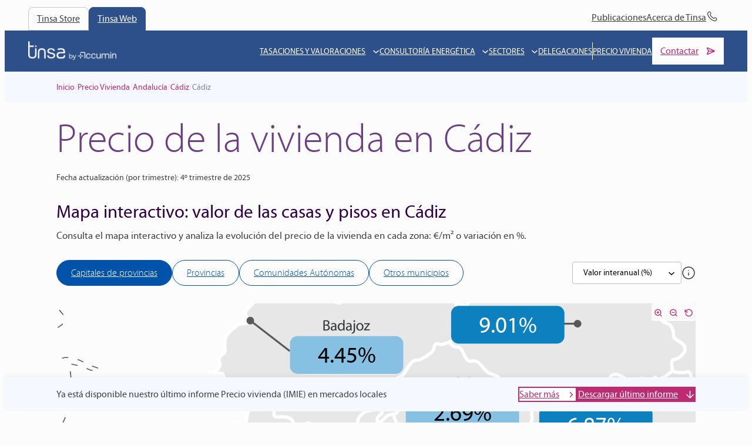

--- FILE ---
content_type: text/html; charset=UTF-8
request_url: https://www.tinsa.es/precio-vivienda/andalucia/cadiz/cadiz/
body_size: 102491
content:
<!DOCTYPE html>
<html lang="es">
<head>
	<meta charset="UTF-8" />
<script>
var gform;gform||(document.addEventListener("gform_main_scripts_loaded",function(){gform.scriptsLoaded=!0}),document.addEventListener("gform/theme/scripts_loaded",function(){gform.themeScriptsLoaded=!0}),window.addEventListener("DOMContentLoaded",function(){gform.domLoaded=!0}),gform={domLoaded:!1,scriptsLoaded:!1,themeScriptsLoaded:!1,isFormEditor:()=>"function"==typeof InitializeEditor,callIfLoaded:function(o){return!(!gform.domLoaded||!gform.scriptsLoaded||!gform.themeScriptsLoaded&&!gform.isFormEditor()||(gform.isFormEditor()&&console.warn("The use of gform.initializeOnLoaded() is deprecated in the form editor context and will be removed in Gravity Forms 3.1."),o(),0))},initializeOnLoaded:function(o){gform.callIfLoaded(o)||(document.addEventListener("gform_main_scripts_loaded",()=>{gform.scriptsLoaded=!0,gform.callIfLoaded(o)}),document.addEventListener("gform/theme/scripts_loaded",()=>{gform.themeScriptsLoaded=!0,gform.callIfLoaded(o)}),window.addEventListener("DOMContentLoaded",()=>{gform.domLoaded=!0,gform.callIfLoaded(o)}))},hooks:{action:{},filter:{}},addAction:function(o,r,e,t){gform.addHook("action",o,r,e,t)},addFilter:function(o,r,e,t){gform.addHook("filter",o,r,e,t)},doAction:function(o){gform.doHook("action",o,arguments)},applyFilters:function(o){return gform.doHook("filter",o,arguments)},removeAction:function(o,r){gform.removeHook("action",o,r)},removeFilter:function(o,r,e){gform.removeHook("filter",o,r,e)},addHook:function(o,r,e,t,n){null==gform.hooks[o][r]&&(gform.hooks[o][r]=[]);var d=gform.hooks[o][r];null==n&&(n=r+"_"+d.length),gform.hooks[o][r].push({tag:n,callable:e,priority:t=null==t?10:t})},doHook:function(r,o,e){var t;if(e=Array.prototype.slice.call(e,1),null!=gform.hooks[r][o]&&((o=gform.hooks[r][o]).sort(function(o,r){return o.priority-r.priority}),o.forEach(function(o){"function"!=typeof(t=o.callable)&&(t=window[t]),"action"==r?t.apply(null,e):e[0]=t.apply(null,e)})),"filter"==r)return e[0]},removeHook:function(o,r,t,n){var e;null!=gform.hooks[o][r]&&(e=(e=gform.hooks[o][r]).filter(function(o,r,e){return!!(null!=n&&n!=o.tag||null!=t&&t!=o.priority)}),gform.hooks[o][r]=e)}});
</script>

	<meta name="viewport" content="width=device-width, initial-scale=1" />
<meta name='robots' content='index, follow, max-image-preview:large, max-snippet:-1, max-video-preview:-1' />
    <!-- Start VWO Common Smartcode -->
    <script data-cfasync="false" nowprocket data-jetpack-boost="ignore" type='text/javascript'>
        var _vwo_clicks = 10;
    </script>
    <!-- End VWO Common Smartcode -->
        <!-- Start VWO Async SmartCode -->
    <link rel="preconnect" href="https://dev.visualwebsiteoptimizer.com" />
    <script data-cfasync="false" nowprocket data-jetpack-boost="ignore" type='text/javascript' id='vwoCode'>
        /* Fix: wp-rocket (application/ld+json) */
        window._vwo_code || (function () {
            var w=window,
            d=document;
            var account_id=818234,
            version=2.2,
            settings_tolerance=2000,
            library_tolerance=2500,
            use_existing_jquery=false,
            platform='web',
            hide_element='body',
            hide_element_style='opacity:0 !important;filter:alpha(opacity=0) !important;background:none !important';
            /* DO NOT EDIT BELOW THIS LINE */
            if(f=!1,v=d.querySelector('#vwoCode'),cc={},-1<d.URL.indexOf('__vwo_disable__')||w._vwo_code)return;try{var e=JSON.parse(localStorage.getItem('_vwo_'+account_id+'_config'));cc=e&&'object'==typeof e?e:{}}catch(e){}function r(t){try{return decodeURIComponent(t)}catch(e){return t}}var s=function(){var e={combination:[],combinationChoose:[],split:[],exclude:[],uuid:null,consent:null,optOut:null},t=d.cookie||'';if(!t)return e;for(var n,i,o=/(?:^|;\s*)(?:(_vis_opt_exp_(\d+)_combi=([^;]*))|(_vis_opt_exp_(\d+)_combi_choose=([^;]*))|(_vis_opt_exp_(\d+)_split=([^:;]*))|(_vis_opt_exp_(\d+)_exclude=[^;]*)|(_vis_opt_out=([^;]*))|(_vwo_global_opt_out=[^;]*)|(_vwo_uuid=([^;]*))|(_vwo_consent=([^;]*)))/g;null!==(n=o.exec(t));)try{n[1]?e.combination.push({id:n[2],value:r(n[3])}):n[4]?e.combinationChoose.push({id:n[5],value:r(n[6])}):n[7]?e.split.push({id:n[8],value:r(n[9])}):n[10]?e.exclude.push({id:n[11]}):n[12]?e.optOut=r(n[13]):n[14]?e.optOut=!0:n[15]?e.uuid=r(n[16]):n[17]&&(i=r(n[18]),e.consent=i&&3<=i.length?i.substring(0,3):null)}catch(e){}return e}();function i(){var e=function(){if(w.VWO&&Array.isArray(w.VWO))for(var e=0;e<w.VWO.length;e++){var t=w.VWO[e];if(Array.isArray(t)&&('setVisitorId'===t[0]||'setSessionId'===t[0]))return!0}return!1}(),t='a='+account_id+'&u='+encodeURIComponent(w._vis_opt_url||d.URL)+'&vn='+version+'&ph=1'+('undefined'!=typeof platform?'&p='+platform:'')+'&st='+w.performance.now();e||((n=function(){var e,t=[],n={},i=w.VWO&&w.VWO.appliedCampaigns||{};for(e in i){var o=i[e]&&i[e].v;o&&(t.push(e+'-'+o+'-1'),n[e]=!0)}if(s&&s.combination)for(var r=0;r<s.combination.length;r++){var a=s.combination[r];n[a.id]||t.push(a.id+'-'+a.value)}return t.join('|')}())&&(t+='&c='+n),(n=function(){var e=[],t={};if(s&&s.combinationChoose)for(var n=0;n<s.combinationChoose.length;n++){var i=s.combinationChoose[n];e.push(i.id+'-'+i.value),t[i.id]=!0}if(s&&s.split)for(var o=0;o<s.split.length;o++)t[(i=s.split[o]).id]||e.push(i.id+'-'+i.value);return e.join('|')}())&&(t+='&cc='+n),(n=function(){var e={},t=[];if(w.VWO&&Array.isArray(w.VWO))for(var n=0;n<w.VWO.length;n++){var i=w.VWO[n];if(Array.isArray(i)&&'setVariation'===i[0]&&i[1]&&Array.isArray(i[1]))for(var o=0;o<i[1].length;o++){var r,a=i[1][o];a&&'object'==typeof a&&(r=a.e,a=a.v,r&&a&&(e[r]=a))}}for(r in e)t.push(r+'-'+e[r]);return t.join('|')}())&&(t+='&sv='+n)),s&&s.optOut&&(t+='&o='+s.optOut);var n=function(){var e=[],t={};if(s&&s.exclude)for(var n=0;n<s.exclude.length;n++){var i=s.exclude[n];t[i.id]||(e.push(i.id),t[i.id]=!0)}return e.join('|')}();return n&&(t+='&e='+n),s&&s.uuid&&(t+='&id='+s.uuid),s&&s.consent&&(t+='&consent='+s.consent),w.name&&-1<w.name.indexOf('_vis_preview')&&(t+='&pM=true'),w.VWO&&w.VWO.ed&&(t+='&ed='+w.VWO.ed),t}code={nonce:v&&v.nonce,use_existing_jquery:function(){return'undefined'!=typeof use_existing_jquery?use_existing_jquery:void 0},library_tolerance:function(){return'undefined'!=typeof library_tolerance?library_tolerance:void 0},settings_tolerance:function(){return cc.sT||settings_tolerance},hide_element_style:function(){return'{'+(cc.hES||hide_element_style)+'}'},hide_element:function(){return performance.getEntriesByName('first-contentful-paint')[0]?'':'string'==typeof cc.hE?cc.hE:hide_element},getVersion:function(){return version},finish:function(e){var t;f||(f=!0,(t=d.getElementById('_vis_opt_path_hides'))&&t.parentNode.removeChild(t),e&&((new Image).src='https://dev.visualwebsiteoptimizer.com/ee.gif?a='+account_id+e))},finished:function(){return f},addScript:function(e){var t=d.createElement('script');t.type='text/javascript',e.src?t.src=e.src:t.text=e.text,v&&t.setAttribute('nonce',v.nonce),d.getElementsByTagName('head')[0].appendChild(t)},load:function(e,t){t=t||{};var n=new XMLHttpRequest;n.open('GET',e,!0),n.withCredentials=!t.dSC,n.responseType=t.responseType||'text',n.onload=function(){if(t.onloadCb)return t.onloadCb(n,e);200===n.status?_vwo_code.addScript({text:n.responseText}):_vwo_code.finish('&e=loading_failure:'+e)},n.onerror=function(){if(t.onerrorCb)return t.onerrorCb(e);_vwo_code.finish('&e=loading_failure:'+e)},n.send()},init:function(){var e,t=this.settings_tolerance();w._vwo_settings_timer=setTimeout(function(){_vwo_code.finish()},t),'body'!==this.hide_element()?(n=d.createElement('style'),e=(t=this.hide_element())?t+this.hide_element_style():'',t=d.getElementsByTagName('head')[0],n.setAttribute('id','_vis_opt_path_hides'),v&&n.setAttribute('nonce',v.nonce),n.setAttribute('type','text/css'),n.styleSheet?n.styleSheet.cssText=e:n.appendChild(d.createTextNode(e)),t.appendChild(n)):(n=d.getElementsByTagName('head')[0],(e=d.createElement('div')).style.cssText='z-index: 2147483647 !important;position: fixed !important;left: 0 !important;top: 0 !important;width: 100% !important;height: 100% !important;background: white !important;',e.setAttribute('id','_vis_opt_path_hides'),e.classList.add('_vis_hide_layer'),n.parentNode.insertBefore(e,n.nextSibling));var n='https://dev.visualwebsiteoptimizer.com/j.php?'+i();-1!==w.location.search.indexOf('_vwo_xhr')?this.addScript({src:n}):this.load(n+'&x=true',{l:1})}};w._vwo_code=code;code.init();})();
    </script>
    <!-- End VWO Async SmartCode -->
    
	<!-- This site is optimized with the Yoast SEO plugin v26.7 - https://yoast.com/wordpress/plugins/seo/ -->
	<meta name="description" content="Evolución y valoración del mercado inmobiliario en Cádiz y sus barrios: mapa, precio por m2 y análisis." />
	<link rel="canonical" href="https://www.tinsa.es/precio-vivienda/andalucia/cadiz/cadiz/" />
	<meta property="og:locale" content="es_ES" />
	<meta property="og:type" content="article" />
	<meta property="og:title" content="Precio vivienda en la ciudad de Cádiz" />
	<meta property="og:description" content="Evolución y valoración del mercado inmobiliario en Cádiz y sus barrios: mapa, precio por m2 y análisis." />
	<meta property="og:url" content="https://www.tinsa.es/precio-vivienda/andalucia/cadiz/cadiz/" />
	<meta property="og:site_name" content="Tinsa" />
	<meta property="article:publisher" content="https://www.facebook.com/tinsatasaciones" />
	<meta property="og:image" content="https://www.tinsa.es/wp-content/uploads/media/tinsa_byaccumin_CMYK_vertical.webp" />
	<meta property="og:image:width" content="925" />
	<meta property="og:image:height" content="436" />
	<meta property="og:image:type" content="image/jpeg" />
	<meta name="twitter:card" content="summary_large_image" />
	<meta name="twitter:site" content="@tinsa" />
	<script type="application/ld+json" class="yoast-schema-graph">{"@context":"https://schema.org","@graph":[{"@type":"WebPage","@id":"https://www.tinsa.es/precio-vivienda/andalucia/cadiz/cadiz/","url":"https://www.tinsa.es/precio-vivienda/andalucia/cadiz/cadiz/","name":"Precio vivienda en la ciudad de Cádiz","isPartOf":{"@id":"https://www.tinsa.es/#website"},"datePublished":"2025-03-31T06:03:25+00:00","description":"Evolución y valoración del mercado inmobiliario en Cádiz y sus barrios: mapa, precio por m2 y análisis.","breadcrumb":{"@id":"https://www.tinsa.es/precio-vivienda/andalucia/cadiz/cadiz/#breadcrumb"},"inLanguage":"es","potentialAction":[{"@type":"ReadAction","target":["https://www.tinsa.es/precio-vivienda/andalucia/cadiz/cadiz/"]}]},{"@type":"BreadcrumbList","@id":"https://www.tinsa.es/precio-vivienda/andalucia/cadiz/cadiz/#breadcrumb","itemListElement":[{"@type":"ListItem","position":1,"name":"Portada","item":"https://www.tinsa.es/"},{"@type":"ListItem","position":2,"name":"Precio Vivienda","item":"https://www.tinsa.es/precio-vivienda/"},{"@type":"ListItem","position":3,"name":"Andalucía","item":"https://www.tinsa.es/precio-vivienda/andalucia/"},{"@type":"ListItem","position":4,"name":"Cádiz","item":"https://www.tinsa.es/precio-vivienda/andalucia/cadiz/"},{"@type":"ListItem","position":5,"name":"Cádiz"}]},{"@type":"WebSite","@id":"https://www.tinsa.es/#website","url":"https://www.tinsa.es/","name":"Tinsa by Accumin","description":"Sociedad de Tasación","publisher":{"@id":"https://www.tinsa.es/#organization"},"alternateName":"tinsa.es","inLanguage":"es"},{"@type":"Organization","@id":"https://www.tinsa.es/#organization","name":"Tinsa by Accumin","url":"https://www.tinsa.es/","logo":{"@type":"ImageObject","inLanguage":"es","@id":"https://www.tinsa.es/#/schema/logo/image/","url":"https://www.tinsa.es/wp-content/uploads/media/tinsa_byaccumin_CMYK_vertical.webp","contentUrl":"https://www.tinsa.es/wp-content/uploads/media/tinsa_byaccumin_CMYK_vertical.webp","width":925,"height":436,"caption":"Tinsa by Accumin"},"image":{"@id":"https://www.tinsa.es/#/schema/logo/image/"},"sameAs":["https://www.facebook.com/tinsatasaciones","https://x.com/tinsa","https://www.linkedin.com/company/tinsa/"]}]}</script>
	<!-- / Yoast SEO plugin. -->


<title>Precio vivienda en la ciudad de Cádiz</title>
<link data-rocket-prefetch href="https://www.googletagmanager.com" rel="dns-prefetch">
<link data-rocket-prefetch href="https://cdn-cookieyes.com" rel="dns-prefetch"><link rel="preload" data-rocket-preload as="image" href="https://www.tinsa.es/wp-content/uploads/media/logo-tinsa-accumin.png" fetchpriority="high">

<link rel="alternate" title="oEmbed (JSON)" type="application/json+oembed" href="https://www.tinsa.es/wp-json/oembed/1.0/embed?url=https%3A%2F%2Fwww.tinsa.es%2Fprecio-vivienda%2Fandalucia%2Fcadiz%2Fcadiz%2F" />
<link rel="alternate" title="oEmbed (XML)" type="text/xml+oembed" href="https://www.tinsa.es/wp-json/oembed/1.0/embed?url=https%3A%2F%2Fwww.tinsa.es%2Fprecio-vivienda%2Fandalucia%2Fcadiz%2Fcadiz%2F&amp;format=xml" />
<style id='wp-img-auto-sizes-contain-inline-css'>
img:is([sizes=auto i],[sizes^="auto," i]){contain-intrinsic-size:3000px 1500px}
/*# sourceURL=wp-img-auto-sizes-contain-inline-css */
</style>
<style id='blockbase_font_faces-inline-css'>
/* vietnamese */
@font-face {
	font-family: 'Work Sans';
	font-style: italic;
	font-weight: 100 900;
	font-display: swap;
	src: url(https://www.tinsa.es/wp-content/themes/blockbase/assets/fonts/work-sans/work-sans-vietnamese-100-900-italic.woff2) format('woff2');
	unicode-range: U+0102-0103, U+0110-0111, U+0128-0129, U+0168-0169, U+01A0-01A1, U+01AF-01B0, U+1EA0-1EF9, U+20AB;
}

/* latin-ext */
@font-face {
	font-family: 'Work Sans';
	font-style: italic;
	font-weight: 100 900;
	font-display: swap;
	src: url(https://www.tinsa.es/wp-content/themes/blockbase/assets/fonts/work-sans/work-sans-latin-ext-100-900-italic.woff2) format('woff2');
	unicode-range: U+0100-024F, U+0259, U+1E00-1EFF, U+2020, U+20A0-20AB, U+20AD-20CF, U+2113, U+2C60-2C7F, U+A720-A7FF;
}

/* latin */
@font-face {
	font-family: 'Work Sans';
	font-style: italic;
	font-weight: 100 900;
	font-display: swap;
	src: url(https://www.tinsa.es/wp-content/themes/blockbase/assets/fonts/work-sans/work-sans-100-900-italic.woff2) format('woff2');
	unicode-range: U+0000-00FF, U+0131, U+0152-0153, U+02BB-02BC, U+02C6, U+02DA, U+02DC, U+2000-206F, U+2074, U+20AC, U+2122, U+2191, U+2193, U+2212, U+2215, U+FEFF, U+FFFD;
}

/* vietnamese */
@font-face {
	font-family: 'Work Sans';
	font-style: normal;
	font-weight: 100 900;
	font-display: swap;
	src: url(https://www.tinsa.es/wp-content/themes/blockbase/assets/fonts/work-sans/work-sans-vietnamese-100-900.woff2) format('woff2');
	unicode-range: U+0102-0103, U+0110-0111, U+0128-0129, U+0168-0169, U+01A0-01A1, U+01AF-01B0, U+1EA0-1EF9, U+20AB;
}

/* latin-ext */
@font-face {
	font-family: 'Work Sans';
	font-style: normal;
	font-weight: 100 900;
	font-display: swap;
	src: url(https://www.tinsa.es/wp-content/themes/blockbase/assets/fonts/work-sans/work-sans-latin-ext-100-900.woff2) format('woff2');
	unicode-range: U+0100-024F, U+0259, U+1E00-1EFF, U+2020, U+20A0-20AB, U+20AD-20CF, U+2113, U+2C60-2C7F, U+A720-A7FF;
}

/* latin */
@font-face {
	font-family: 'Work Sans';
	font-style: normal;
	font-weight: 100 900;
	font-display: swap;
	src: url(https://www.tinsa.es/wp-content/themes/blockbase/assets/fonts/work-sans/work-sans-100-900.woff2) format('woff2');
	unicode-range: U+0000-00FF, U+0131, U+0152-0153, U+02BB-02BC, U+02C6, U+02DA, U+02DC, U+2000-206F, U+2074, U+20AC, U+2122, U+2191, U+2193, U+2212, U+2215, U+FEFF, U+FFFD;
}
/*# sourceURL=blockbase_font_faces-inline-css */
</style>
<style id='wp-block-navigation-link-inline-css'>
.wp-block-navigation .wp-block-navigation-item__label{overflow-wrap:break-word}.wp-block-navigation .wp-block-navigation-item__description{display:none}.link-ui-tools{outline:1px solid #f0f0f0;padding:8px}.link-ui-block-inserter{padding-top:8px}.link-ui-block-inserter__back{margin-left:8px;text-transform:uppercase}
/*# sourceURL=https://www.tinsa.es/wp-includes/blocks/navigation-link/style.min.css */
</style>
<style id='wp-block-navigation-inline-css'>
.wp-block-navigation{position:relative}.wp-block-navigation ul{margin-bottom:0;margin-left:0;margin-top:0;padding-left:0}.wp-block-navigation ul,.wp-block-navigation ul li{list-style:none;padding:0}.wp-block-navigation .wp-block-navigation-item{align-items:center;background-color:inherit;display:flex;position:relative}.wp-block-navigation .wp-block-navigation-item .wp-block-navigation__submenu-container:empty{display:none}.wp-block-navigation .wp-block-navigation-item__content{display:block;z-index:1}.wp-block-navigation .wp-block-navigation-item__content.wp-block-navigation-item__content{color:inherit}.wp-block-navigation.has-text-decoration-underline .wp-block-navigation-item__content,.wp-block-navigation.has-text-decoration-underline .wp-block-navigation-item__content:active,.wp-block-navigation.has-text-decoration-underline .wp-block-navigation-item__content:focus{text-decoration:underline}.wp-block-navigation.has-text-decoration-line-through .wp-block-navigation-item__content,.wp-block-navigation.has-text-decoration-line-through .wp-block-navigation-item__content:active,.wp-block-navigation.has-text-decoration-line-through .wp-block-navigation-item__content:focus{text-decoration:line-through}.wp-block-navigation :where(a),.wp-block-navigation :where(a:active),.wp-block-navigation :where(a:focus){text-decoration:none}.wp-block-navigation .wp-block-navigation__submenu-icon{align-self:center;background-color:inherit;border:none;color:currentColor;display:inline-block;font-size:inherit;height:.6em;line-height:0;margin-left:.25em;padding:0;width:.6em}.wp-block-navigation .wp-block-navigation__submenu-icon svg{display:inline-block;stroke:currentColor;height:inherit;margin-top:.075em;width:inherit}.wp-block-navigation{--navigation-layout-justification-setting:flex-start;--navigation-layout-direction:row;--navigation-layout-wrap:wrap;--navigation-layout-justify:flex-start;--navigation-layout-align:center}.wp-block-navigation.is-vertical{--navigation-layout-direction:column;--navigation-layout-justify:initial;--navigation-layout-align:flex-start}.wp-block-navigation.no-wrap{--navigation-layout-wrap:nowrap}.wp-block-navigation.items-justified-center{--navigation-layout-justification-setting:center;--navigation-layout-justify:center}.wp-block-navigation.items-justified-center.is-vertical{--navigation-layout-align:center}.wp-block-navigation.items-justified-right{--navigation-layout-justification-setting:flex-end;--navigation-layout-justify:flex-end}.wp-block-navigation.items-justified-right.is-vertical{--navigation-layout-align:flex-end}.wp-block-navigation.items-justified-space-between{--navigation-layout-justification-setting:space-between;--navigation-layout-justify:space-between}.wp-block-navigation .has-child .wp-block-navigation__submenu-container{align-items:normal;background-color:inherit;color:inherit;display:flex;flex-direction:column;opacity:0;position:absolute;z-index:2}@media not (prefers-reduced-motion){.wp-block-navigation .has-child .wp-block-navigation__submenu-container{transition:opacity .1s linear}}.wp-block-navigation .has-child .wp-block-navigation__submenu-container{height:0;overflow:hidden;visibility:hidden;width:0}.wp-block-navigation .has-child .wp-block-navigation__submenu-container>.wp-block-navigation-item>.wp-block-navigation-item__content{display:flex;flex-grow:1;padding:.5em 1em}.wp-block-navigation .has-child .wp-block-navigation__submenu-container>.wp-block-navigation-item>.wp-block-navigation-item__content .wp-block-navigation__submenu-icon{margin-left:auto;margin-right:0}.wp-block-navigation .has-child .wp-block-navigation__submenu-container .wp-block-navigation-item__content{margin:0}.wp-block-navigation .has-child .wp-block-navigation__submenu-container{left:-1px;top:100%}@media (min-width:782px){.wp-block-navigation .has-child .wp-block-navigation__submenu-container .wp-block-navigation__submenu-container{left:100%;top:-1px}.wp-block-navigation .has-child .wp-block-navigation__submenu-container .wp-block-navigation__submenu-container:before{background:#0000;content:"";display:block;height:100%;position:absolute;right:100%;width:.5em}.wp-block-navigation .has-child .wp-block-navigation__submenu-container .wp-block-navigation__submenu-icon{margin-right:.25em}.wp-block-navigation .has-child .wp-block-navigation__submenu-container .wp-block-navigation__submenu-icon svg{transform:rotate(-90deg)}}.wp-block-navigation .has-child .wp-block-navigation-submenu__toggle[aria-expanded=true]~.wp-block-navigation__submenu-container,.wp-block-navigation .has-child:not(.open-on-click):hover>.wp-block-navigation__submenu-container,.wp-block-navigation .has-child:not(.open-on-click):not(.open-on-hover-click):focus-within>.wp-block-navigation__submenu-container{height:auto;min-width:200px;opacity:1;overflow:visible;visibility:visible;width:auto}.wp-block-navigation.has-background .has-child .wp-block-navigation__submenu-container{left:0;top:100%}@media (min-width:782px){.wp-block-navigation.has-background .has-child .wp-block-navigation__submenu-container .wp-block-navigation__submenu-container{left:100%;top:0}}.wp-block-navigation-submenu{display:flex;position:relative}.wp-block-navigation-submenu .wp-block-navigation__submenu-icon svg{stroke:currentColor}button.wp-block-navigation-item__content{background-color:initial;border:none;color:currentColor;font-family:inherit;font-size:inherit;font-style:inherit;font-weight:inherit;letter-spacing:inherit;line-height:inherit;text-align:left;text-transform:inherit}.wp-block-navigation-submenu__toggle{cursor:pointer}.wp-block-navigation-submenu__toggle[aria-expanded=true]+.wp-block-navigation__submenu-icon>svg,.wp-block-navigation-submenu__toggle[aria-expanded=true]>svg{transform:rotate(180deg)}.wp-block-navigation-item.open-on-click .wp-block-navigation-submenu__toggle{padding-left:0;padding-right:.85em}.wp-block-navigation-item.open-on-click .wp-block-navigation-submenu__toggle+.wp-block-navigation__submenu-icon{margin-left:-.6em;pointer-events:none}.wp-block-navigation-item.open-on-click button.wp-block-navigation-item__content:not(.wp-block-navigation-submenu__toggle){padding:0}.wp-block-navigation .wp-block-page-list,.wp-block-navigation__container,.wp-block-navigation__responsive-close,.wp-block-navigation__responsive-container,.wp-block-navigation__responsive-container-content,.wp-block-navigation__responsive-dialog{gap:inherit}:where(.wp-block-navigation.has-background .wp-block-navigation-item a:not(.wp-element-button)),:where(.wp-block-navigation.has-background .wp-block-navigation-submenu a:not(.wp-element-button)){padding:.5em 1em}:where(.wp-block-navigation .wp-block-navigation__submenu-container .wp-block-navigation-item a:not(.wp-element-button)),:where(.wp-block-navigation .wp-block-navigation__submenu-container .wp-block-navigation-submenu a:not(.wp-element-button)),:where(.wp-block-navigation .wp-block-navigation__submenu-container .wp-block-navigation-submenu button.wp-block-navigation-item__content),:where(.wp-block-navigation .wp-block-navigation__submenu-container .wp-block-pages-list__item button.wp-block-navigation-item__content){padding:.5em 1em}.wp-block-navigation.items-justified-right .wp-block-navigation__container .has-child .wp-block-navigation__submenu-container,.wp-block-navigation.items-justified-right .wp-block-page-list>.has-child .wp-block-navigation__submenu-container,.wp-block-navigation.items-justified-space-between .wp-block-page-list>.has-child:last-child .wp-block-navigation__submenu-container,.wp-block-navigation.items-justified-space-between>.wp-block-navigation__container>.has-child:last-child .wp-block-navigation__submenu-container{left:auto;right:0}.wp-block-navigation.items-justified-right .wp-block-navigation__container .has-child .wp-block-navigation__submenu-container .wp-block-navigation__submenu-container,.wp-block-navigation.items-justified-right .wp-block-page-list>.has-child .wp-block-navigation__submenu-container .wp-block-navigation__submenu-container,.wp-block-navigation.items-justified-space-between .wp-block-page-list>.has-child:last-child .wp-block-navigation__submenu-container .wp-block-navigation__submenu-container,.wp-block-navigation.items-justified-space-between>.wp-block-navigation__container>.has-child:last-child .wp-block-navigation__submenu-container .wp-block-navigation__submenu-container{left:-1px;right:-1px}@media (min-width:782px){.wp-block-navigation.items-justified-right .wp-block-navigation__container .has-child .wp-block-navigation__submenu-container .wp-block-navigation__submenu-container,.wp-block-navigation.items-justified-right .wp-block-page-list>.has-child .wp-block-navigation__submenu-container .wp-block-navigation__submenu-container,.wp-block-navigation.items-justified-space-between .wp-block-page-list>.has-child:last-child .wp-block-navigation__submenu-container .wp-block-navigation__submenu-container,.wp-block-navigation.items-justified-space-between>.wp-block-navigation__container>.has-child:last-child .wp-block-navigation__submenu-container .wp-block-navigation__submenu-container{left:auto;right:100%}}.wp-block-navigation:not(.has-background) .wp-block-navigation__submenu-container{background-color:#fff;border:1px solid #00000026}.wp-block-navigation.has-background .wp-block-navigation__submenu-container{background-color:inherit}.wp-block-navigation:not(.has-text-color) .wp-block-navigation__submenu-container{color:#000}.wp-block-navigation__container{align-items:var(--navigation-layout-align,initial);display:flex;flex-direction:var(--navigation-layout-direction,initial);flex-wrap:var(--navigation-layout-wrap,wrap);justify-content:var(--navigation-layout-justify,initial);list-style:none;margin:0;padding-left:0}.wp-block-navigation__container .is-responsive{display:none}.wp-block-navigation__container:only-child,.wp-block-page-list:only-child{flex-grow:1}@keyframes overlay-menu__fade-in-animation{0%{opacity:0;transform:translateY(.5em)}to{opacity:1;transform:translateY(0)}}.wp-block-navigation__responsive-container{bottom:0;display:none;left:0;position:fixed;right:0;top:0}.wp-block-navigation__responsive-container :where(.wp-block-navigation-item a){color:inherit}.wp-block-navigation__responsive-container .wp-block-navigation__responsive-container-content{align-items:var(--navigation-layout-align,initial);display:flex;flex-direction:var(--navigation-layout-direction,initial);flex-wrap:var(--navigation-layout-wrap,wrap);justify-content:var(--navigation-layout-justify,initial)}.wp-block-navigation__responsive-container:not(.is-menu-open.is-menu-open){background-color:inherit!important;color:inherit!important}.wp-block-navigation__responsive-container.is-menu-open{background-color:inherit;display:flex;flex-direction:column}@media not (prefers-reduced-motion){.wp-block-navigation__responsive-container.is-menu-open{animation:overlay-menu__fade-in-animation .1s ease-out;animation-fill-mode:forwards}}.wp-block-navigation__responsive-container.is-menu-open{overflow:auto;padding:clamp(1rem,var(--wp--style--root--padding-top),20rem) clamp(1rem,var(--wp--style--root--padding-right),20rem) clamp(1rem,var(--wp--style--root--padding-bottom),20rem) clamp(1rem,var(--wp--style--root--padding-left),20rem);z-index:100000}.wp-block-navigation__responsive-container.is-menu-open .wp-block-navigation__responsive-container-content{align-items:var(--navigation-layout-justification-setting,inherit);display:flex;flex-direction:column;flex-wrap:nowrap;overflow:visible;padding-top:calc(2rem + 24px)}.wp-block-navigation__responsive-container.is-menu-open .wp-block-navigation__responsive-container-content,.wp-block-navigation__responsive-container.is-menu-open .wp-block-navigation__responsive-container-content .wp-block-navigation__container,.wp-block-navigation__responsive-container.is-menu-open .wp-block-navigation__responsive-container-content .wp-block-page-list{justify-content:flex-start}.wp-block-navigation__responsive-container.is-menu-open .wp-block-navigation__responsive-container-content .wp-block-navigation__submenu-icon{display:none}.wp-block-navigation__responsive-container.is-menu-open .wp-block-navigation__responsive-container-content .has-child .wp-block-navigation__submenu-container{border:none;height:auto;min-width:200px;opacity:1;overflow:initial;padding-left:2rem;padding-right:2rem;position:static;visibility:visible;width:auto}.wp-block-navigation__responsive-container.is-menu-open .wp-block-navigation__responsive-container-content .wp-block-navigation__container,.wp-block-navigation__responsive-container.is-menu-open .wp-block-navigation__responsive-container-content .wp-block-navigation__submenu-container{gap:inherit}.wp-block-navigation__responsive-container.is-menu-open .wp-block-navigation__responsive-container-content .wp-block-navigation__submenu-container{padding-top:var(--wp--style--block-gap,2em)}.wp-block-navigation__responsive-container.is-menu-open .wp-block-navigation__responsive-container-content .wp-block-navigation-item__content{padding:0}.wp-block-navigation__responsive-container.is-menu-open .wp-block-navigation__responsive-container-content .wp-block-navigation-item,.wp-block-navigation__responsive-container.is-menu-open .wp-block-navigation__responsive-container-content .wp-block-navigation__container,.wp-block-navigation__responsive-container.is-menu-open .wp-block-navigation__responsive-container-content .wp-block-page-list{align-items:var(--navigation-layout-justification-setting,initial);display:flex;flex-direction:column}.wp-block-navigation__responsive-container.is-menu-open .wp-block-navigation-item,.wp-block-navigation__responsive-container.is-menu-open .wp-block-navigation-item .wp-block-navigation__submenu-container,.wp-block-navigation__responsive-container.is-menu-open .wp-block-navigation__container,.wp-block-navigation__responsive-container.is-menu-open .wp-block-page-list{background:#0000!important;color:inherit!important}.wp-block-navigation__responsive-container.is-menu-open .wp-block-navigation__submenu-container.wp-block-navigation__submenu-container.wp-block-navigation__submenu-container.wp-block-navigation__submenu-container{left:auto;right:auto}@media (min-width:600px){.wp-block-navigation__responsive-container:not(.hidden-by-default):not(.is-menu-open){background-color:inherit;display:block;position:relative;width:100%;z-index:auto}.wp-block-navigation__responsive-container:not(.hidden-by-default):not(.is-menu-open) .wp-block-navigation__responsive-container-close{display:none}.wp-block-navigation__responsive-container.is-menu-open .wp-block-navigation__submenu-container.wp-block-navigation__submenu-container.wp-block-navigation__submenu-container.wp-block-navigation__submenu-container{left:0}}.wp-block-navigation:not(.has-background) .wp-block-navigation__responsive-container.is-menu-open{background-color:#fff}.wp-block-navigation:not(.has-text-color) .wp-block-navigation__responsive-container.is-menu-open{color:#000}.wp-block-navigation__toggle_button_label{font-size:1rem;font-weight:700}.wp-block-navigation__responsive-container-close,.wp-block-navigation__responsive-container-open{background:#0000;border:none;color:currentColor;cursor:pointer;margin:0;padding:0;text-transform:inherit;vertical-align:middle}.wp-block-navigation__responsive-container-close svg,.wp-block-navigation__responsive-container-open svg{fill:currentColor;display:block;height:24px;pointer-events:none;width:24px}.wp-block-navigation__responsive-container-open{display:flex}.wp-block-navigation__responsive-container-open.wp-block-navigation__responsive-container-open.wp-block-navigation__responsive-container-open{font-family:inherit;font-size:inherit;font-weight:inherit}@media (min-width:600px){.wp-block-navigation__responsive-container-open:not(.always-shown){display:none}}.wp-block-navigation__responsive-container-close{position:absolute;right:0;top:0;z-index:2}.wp-block-navigation__responsive-container-close.wp-block-navigation__responsive-container-close.wp-block-navigation__responsive-container-close{font-family:inherit;font-size:inherit;font-weight:inherit}.wp-block-navigation__responsive-close{width:100%}.has-modal-open .wp-block-navigation__responsive-close{margin-left:auto;margin-right:auto;max-width:var(--wp--style--global--wide-size,100%)}.wp-block-navigation__responsive-close:focus{outline:none}.is-menu-open .wp-block-navigation__responsive-close,.is-menu-open .wp-block-navigation__responsive-container-content,.is-menu-open .wp-block-navigation__responsive-dialog{box-sizing:border-box}.wp-block-navigation__responsive-dialog{position:relative}.has-modal-open .admin-bar .is-menu-open .wp-block-navigation__responsive-dialog{margin-top:46px}@media (min-width:782px){.has-modal-open .admin-bar .is-menu-open .wp-block-navigation__responsive-dialog{margin-top:32px}}html.has-modal-open{overflow:hidden}
/*# sourceURL=https://www.tinsa.es/wp-includes/blocks/navigation/style.min.css */
</style>
<style id='wp-block-spacer-inline-css'>
.wp-block-spacer{clear:both}
/*# sourceURL=https://www.tinsa.es/wp-includes/blocks/spacer/style.min.css */
</style>
<style id='wp-block-template-part-theme-inline-css'>
:root :where(.wp-block-template-part.has-background){margin-bottom:0;margin-top:0;padding:1.25em 2.375em}
/*# sourceURL=https://www.tinsa.es/wp-includes/blocks/template-part/theme.min.css */
</style>
<style id='wp-block-group-inline-css'>
.wp-block-group{box-sizing:border-box}:where(.wp-block-group.wp-block-group-is-layout-constrained){position:relative}
/*# sourceURL=https://www.tinsa.es/wp-includes/blocks/group/style.min.css */
</style>
<style id='wp-block-group-theme-inline-css'>
:where(.wp-block-group.has-background){padding:1.25em 2.375em}
/*# sourceURL=https://www.tinsa.es/wp-includes/blocks/group/theme.min.css */
</style>
<style id='wp-block-paragraph-inline-css'>
.is-small-text{font-size:.875em}.is-regular-text{font-size:1em}.is-large-text{font-size:2.25em}.is-larger-text{font-size:3em}.has-drop-cap:not(:focus):first-letter{float:left;font-size:8.4em;font-style:normal;font-weight:100;line-height:.68;margin:.05em .1em 0 0;text-transform:uppercase}body.rtl .has-drop-cap:not(:focus):first-letter{float:none;margin-left:.1em}p.has-drop-cap.has-background{overflow:hidden}:root :where(p.has-background){padding:1.25em 2.375em}:where(p.has-text-color:not(.has-link-color)) a{color:inherit}p.has-text-align-left[style*="writing-mode:vertical-lr"],p.has-text-align-right[style*="writing-mode:vertical-rl"]{rotate:180deg}
/*# sourceURL=https://www.tinsa.es/wp-includes/blocks/paragraph/style.min.css */
</style>
<link data-minify="1" rel='stylesheet' id='gssmoothscrollto-css' href='https://www.tinsa.es/wp-content/cache/min/1/wp-content/plugins/greenshift-animation-and-page-builder-blocks/libs/scrollto/index.css?ver=1768823859' media='all' />
<link data-minify="1" rel='stylesheet' id='tinsa-imie-maps-styles-css' href='https://www.tinsa.es/wp-content/cache/min/1/wp-content/plugins/tinsa-imie/assets/css/tinsa-imie-maps.css?ver=1768823867' media='all' />
<link data-minify="1" rel='stylesheet' id='apexcharts-styles-css' href='https://www.tinsa.es/wp-content/cache/min/1/wp-content/plugins/tinsa-imie/assets/js/apexcharts/apexcharts.css?ver=1768823867' media='all' />
<link data-minify="1" rel='stylesheet' id='tinsa-imie-charts-styles-css' href='https://www.tinsa.es/wp-content/cache/min/1/wp-content/plugins/tinsa-imie/assets/css/tinsa-imie-charts.css?ver=1768823867' media='all' />
<link data-minify="1" rel='stylesheet' id='tinsa-imie-sidebar-styles-css' href='https://www.tinsa.es/wp-content/cache/min/1/wp-content/plugins/tinsa-imie/assets/css/tinsa-imie-sidebar.css?ver=1768823867' media='all' />
<style id='wp-block-separator-inline-css'>
@charset "UTF-8";.wp-block-separator{border:none;border-top:2px solid}:root :where(.wp-block-separator.is-style-dots){height:auto;line-height:1;text-align:center}:root :where(.wp-block-separator.is-style-dots):before{color:currentColor;content:"···";font-family:serif;font-size:1.5em;letter-spacing:2em;padding-left:2em}.wp-block-separator.is-style-dots{background:none!important;border:none!important}
/*# sourceURL=https://www.tinsa.es/wp-includes/blocks/separator/style.min.css */
</style>
<style id='wp-block-separator-theme-inline-css'>
.wp-block-separator.has-css-opacity{opacity:.4}.wp-block-separator{border:none;border-bottom:2px solid;margin-left:auto;margin-right:auto}.wp-block-separator.has-alpha-channel-opacity{opacity:1}.wp-block-separator:not(.is-style-wide):not(.is-style-dots){width:100px}.wp-block-separator.has-background:not(.is-style-dots){border-bottom:none;height:1px}.wp-block-separator.has-background:not(.is-style-wide):not(.is-style-dots){height:2px}
/*# sourceURL=https://www.tinsa.es/wp-includes/blocks/separator/theme.min.css */
</style>
<link data-minify="1" rel='stylesheet' id='gform_basic-css' href='https://www.tinsa.es/wp-content/cache/min/1/wp-content/plugins/gravityforms/assets/css/dist/basic.min.css?ver=1768823859' media='all' />
<link rel='stylesheet' id='gform_theme_components-css' href='https://www.tinsa.es/wp-content/plugins/gravityforms/assets/css/dist/theme-components.min.css?ver=2.9.25' media='all' />
<link rel='stylesheet' id='gform_theme-css' href='https://www.tinsa.es/wp-content/plugins/gravityforms/assets/css/dist/theme.min.css?ver=2.9.25' media='all' />
<style id='wp-block-heading-inline-css'>
h1:where(.wp-block-heading).has-background,h2:where(.wp-block-heading).has-background,h3:where(.wp-block-heading).has-background,h4:where(.wp-block-heading).has-background,h5:where(.wp-block-heading).has-background,h6:where(.wp-block-heading).has-background{padding:1.25em 2.375em}h1.has-text-align-left[style*=writing-mode]:where([style*=vertical-lr]),h1.has-text-align-right[style*=writing-mode]:where([style*=vertical-rl]),h2.has-text-align-left[style*=writing-mode]:where([style*=vertical-lr]),h2.has-text-align-right[style*=writing-mode]:where([style*=vertical-rl]),h3.has-text-align-left[style*=writing-mode]:where([style*=vertical-lr]),h3.has-text-align-right[style*=writing-mode]:where([style*=vertical-rl]),h4.has-text-align-left[style*=writing-mode]:where([style*=vertical-lr]),h4.has-text-align-right[style*=writing-mode]:where([style*=vertical-rl]),h5.has-text-align-left[style*=writing-mode]:where([style*=vertical-lr]),h5.has-text-align-right[style*=writing-mode]:where([style*=vertical-rl]),h6.has-text-align-left[style*=writing-mode]:where([style*=vertical-lr]),h6.has-text-align-right[style*=writing-mode]:where([style*=vertical-rl]){rotate:180deg}
/*# sourceURL=https://www.tinsa.es/wp-includes/blocks/heading/style.min.css */
</style>
<style id='wp-emoji-styles-inline-css'>

	img.wp-smiley, img.emoji {
		display: inline !important;
		border: none !important;
		box-shadow: none !important;
		height: 1em !important;
		width: 1em !important;
		margin: 0 0.07em !important;
		vertical-align: -0.1em !important;
		background: none !important;
		padding: 0 !important;
	}
/*# sourceURL=wp-emoji-styles-inline-css */
</style>
<style id='wp-block-library-inline-css'>
:root{--wp-block-synced-color:#7a00df;--wp-block-synced-color--rgb:122,0,223;--wp-bound-block-color:var(--wp-block-synced-color);--wp-editor-canvas-background:#ddd;--wp-admin-theme-color:#007cba;--wp-admin-theme-color--rgb:0,124,186;--wp-admin-theme-color-darker-10:#006ba1;--wp-admin-theme-color-darker-10--rgb:0,107,160.5;--wp-admin-theme-color-darker-20:#005a87;--wp-admin-theme-color-darker-20--rgb:0,90,135;--wp-admin-border-width-focus:2px}@media (min-resolution:192dpi){:root{--wp-admin-border-width-focus:1.5px}}.wp-element-button{cursor:pointer}:root .has-very-light-gray-background-color{background-color:#eee}:root .has-very-dark-gray-background-color{background-color:#313131}:root .has-very-light-gray-color{color:#eee}:root .has-very-dark-gray-color{color:#313131}:root .has-vivid-green-cyan-to-vivid-cyan-blue-gradient-background{background:linear-gradient(135deg,#00d084,#0693e3)}:root .has-purple-crush-gradient-background{background:linear-gradient(135deg,#34e2e4,#4721fb 50%,#ab1dfe)}:root .has-hazy-dawn-gradient-background{background:linear-gradient(135deg,#faaca8,#dad0ec)}:root .has-subdued-olive-gradient-background{background:linear-gradient(135deg,#fafae1,#67a671)}:root .has-atomic-cream-gradient-background{background:linear-gradient(135deg,#fdd79a,#004a59)}:root .has-nightshade-gradient-background{background:linear-gradient(135deg,#330968,#31cdcf)}:root .has-midnight-gradient-background{background:linear-gradient(135deg,#020381,#2874fc)}:root{--wp--preset--font-size--normal:16px;--wp--preset--font-size--huge:42px}.has-regular-font-size{font-size:1em}.has-larger-font-size{font-size:2.625em}.has-normal-font-size{font-size:var(--wp--preset--font-size--normal)}.has-huge-font-size{font-size:var(--wp--preset--font-size--huge)}.has-text-align-center{text-align:center}.has-text-align-left{text-align:left}.has-text-align-right{text-align:right}.has-fit-text{white-space:nowrap!important}#end-resizable-editor-section{display:none}.aligncenter{clear:both}.items-justified-left{justify-content:flex-start}.items-justified-center{justify-content:center}.items-justified-right{justify-content:flex-end}.items-justified-space-between{justify-content:space-between}.screen-reader-text{border:0;clip-path:inset(50%);height:1px;margin:-1px;overflow:hidden;padding:0;position:absolute;width:1px;word-wrap:normal!important}.screen-reader-text:focus{background-color:#ddd;clip-path:none;color:#444;display:block;font-size:1em;height:auto;left:5px;line-height:normal;padding:15px 23px 14px;text-decoration:none;top:5px;width:auto;z-index:100000}html :where(.has-border-color){border-style:solid}html :where([style*=border-top-color]){border-top-style:solid}html :where([style*=border-right-color]){border-right-style:solid}html :where([style*=border-bottom-color]){border-bottom-style:solid}html :where([style*=border-left-color]){border-left-style:solid}html :where([style*=border-width]){border-style:solid}html :where([style*=border-top-width]){border-top-style:solid}html :where([style*=border-right-width]){border-right-style:solid}html :where([style*=border-bottom-width]){border-bottom-style:solid}html :where([style*=border-left-width]){border-left-style:solid}html :where(img[class*=wp-image-]){height:auto;max-width:100%}:where(figure){margin:0 0 1em}html :where(.is-position-sticky){--wp-admin--admin-bar--position-offset:var(--wp-admin--admin-bar--height,0px)}@media screen and (max-width:600px){html :where(.is-position-sticky){--wp-admin--admin-bar--position-offset:0px}}
/*# sourceURL=/wp-includes/css/dist/block-library/common.min.css */
</style>
<style id='greenshift-global-css-inline-css'>
body .wp-block-button .wp-block-button__link{background-color:var(--wp--preset--color--btc-primary,#0046f6);}body .wp-block-button .wp-block-button__link:hover{background-color:var(--wp--preset--color--btc-tertiary,#b3d9ff) !important;}body .wp-block-button .wp-block-button__link{color:var(--wp--preset--color--base,#ffffff);}body .wp-block-button .wp-block-button__link:hover{color:var(--wp--preset--color--btc-primary,#0046f6);}body .wp-block-button .wp-block-button__link a,body .wp-block-button .wp-block-button__link .wp-block a{color:var(--wp--preset--color--base,#ffffff);}body .wp-block-button .wp-block-button__link a:hover,body .wp-block-button .wp-block-button__link .wp-block a:hover{color:var(--wp--preset--color--btc-primary,#0046f6);}body .wp-block-button .wp-block-button__link,body .wp-block-button .wp-block-button__link svg,body .wp-block-button .wp-block-button__link path{fill:var(--wp--preset--color--base,#ffffff)!important;}body .wp-block-button .wp-block-button__link:hover,body .wp-block-button .wp-block-button__link:hover svg,body .wp-block-button .wp-block-button__link:hover path{fill:var(--wp--preset--color--btc-primary,#0046f6)!important;}body .wp-element-button{background-color:var(--wp--preset--color--btc-primary,#0046f6);}body .wp-element-button:hover{background-color:var(--wp--preset--color--btc-tertiary,#b3d9ff) !important;}body .wp-element-button{color:var(--wp--preset--color--base,#ffffff);}body .wp-element-button:hover{color:var(--wp--preset--color--btc-primary,#0046f6);}body .wp-element-button a,body .wp-element-button .wp-block a{color:var(--wp--preset--color--base,#ffffff);}body .wp-element-button a:hover,body .wp-element-button .wp-block a:hover{color:var(--wp--preset--color--btc-primary,#0046f6);}body .wp-element-button,body .wp-element-button svg,body .wp-element-button path{fill:var(--wp--preset--color--base,#ffffff)!important;}body .wp-element-button:hover,body .wp-element-button:hover svg,body .wp-element-button:hover path{fill:var(--wp--preset--color--btc-primary,#0046f6)!important;}
/*# sourceURL=greenshift-global-css-inline-css */
</style>
<link data-minify="1" rel='stylesheet' id='wptm365291-multi-block-content-related-posts-css' href='https://www.tinsa.es/wp-content/cache/min/1/wp-content/plugins/tinsa-custom-blocks/build/blocks/content-related-posts/style-index.css?ver=1768823859' media='all' />
<link data-minify="1" rel='stylesheet' id='wptm365291-multi-block-glosario-related-posts-css' href='https://www.tinsa.es/wp-content/cache/min/1/wp-content/plugins/tinsa-custom-blocks/build/blocks/glosario-related-posts/style-index.css?ver=1768823859' media='all' />
<link data-minify="1" rel='stylesheet' id='tinsa-blocks-style-css' href='https://www.tinsa.es/wp-content/cache/min/1/wp-content/themes/tinsa/assets/css/blocks.css?ver=1768823859' media='all' />
<link data-minify="1" rel='stylesheet' id='tinsa-fonts-style-css' href='https://www.tinsa.es/wp-content/cache/min/1/wp-content/themes/tinsa/assets/css/fonts.css?ver=1768823859' media='all' />
<style id='global-styles-inline-css'>
:root{--wp--preset--aspect-ratio--square: 1;--wp--preset--aspect-ratio--4-3: 4/3;--wp--preset--aspect-ratio--3-4: 3/4;--wp--preset--aspect-ratio--3-2: 3/2;--wp--preset--aspect-ratio--2-3: 2/3;--wp--preset--aspect-ratio--16-9: 16/9;--wp--preset--aspect-ratio--9-16: 9/16;--wp--preset--color--black: #000000;--wp--preset--color--cyan-bluish-gray: #abb8c3;--wp--preset--color--white: #ffffff;--wp--preset--color--pale-pink: #f78da7;--wp--preset--color--vivid-red: #cf2e2e;--wp--preset--color--luminous-vivid-orange: #ff6900;--wp--preset--color--luminous-vivid-amber: #fcb900;--wp--preset--color--light-green-cyan: #7bdcb5;--wp--preset--color--vivid-green-cyan: #00d084;--wp--preset--color--pale-cyan-blue: #8ed1fc;--wp--preset--color--vivid-cyan-blue: #0693e3;--wp--preset--color--vivid-purple: #9b51e0;--wp--preset--color--accumin-primary-1000: #42005a;--wp--preset--color--accumin-primary-1200: #310045;--wp--preset--color--accumin-primary-800: #8924ae;--wp--preset--color--accumin-primary-500: #ba5add;--wp--preset--color--accumin-primary-200: #d7ade6;--wp--preset--color--accumin-primary-100: #f6edfa;--wp--preset--color--accumin-secondary-900: #0046f6;--wp--preset--color--accumin-secondary-1100: #0038c7;--wp--preset--color--accumin-secondary-500: #5283cf;--wp--preset--color--accumin-secondary-300: #8eabf3;--wp--preset--color--accumin-secondary-100: #becff8;--wp--preset--color--accumin-secondary-50: #e5ecfe;--wp--preset--color--accumin-tertiary-900: #6f6e77;--wp--preset--color--accumin-tertiary-950: #1a1523;--wp--preset--color--accumin-tertiary-850: #86848d;--wp--preset--color--accumin-tertiary-800: #6f6e77;--wp--preset--color--accumin-tertiary-700: #c8c7cb;--wp--preset--color--accumin-tertiary-600: #dcdbdd;--wp--preset--color--accumin-tertiary-500: #e4e2e4;--wp--preset--color--accumin-tertiary-400: #e9e8ea;--wp--preset--color--accumin-tertiary-300: #eeedef;--wp--preset--color--accumin-tertiary-200: #f4f2f4;--wp--preset--color--accumin-tertiary-100: #f9f8f9;--wp--preset--color--accumin-tertiary-50: #fdfcfd;--wp--preset--color--accumin-accent-sand-100: #ffd9c0;--wp--preset--color--accumin-accent-sand-200: #ffb483;--wp--preset--color--accumin-accent-sand-50: #fcefe7;--wp--preset--color--accumin-accent-sky-100: #b3d9ff;--wp--preset--color--accumin-accent-sky-200: #97cbff;--wp--preset--color--accumin-accent-sky-50: #e9f3fd;--wp--preset--color--accumin-accent-hot-coral-700: #ff0055;--wp--preset--color--accumin-accent-hot-coral-100: #f7b5cb;--wp--preset--color--accumin-accent-hot-coral-50: #fdedf2;--wp--preset--color--accumin-functional-success-600: #4caf50;--wp--preset--color--accumin-functional-success-50: #e8f5e9;--wp--preset--color--accumin-functional-error-800: #d43a2f;--wp--preset--color--accumin-functional-error-50: #fee4e2;--wp--preset--color--accumin-functional-warning-800: #ffb224;--wp--preset--color--accumin-functional-warning-50: #fff9ed;--wp--preset--color--violet: #6b3f81;--wp--preset--color--contrast-25: #bfbfbf;--wp--preset--color--contrast-75: #404040;--wp--preset--color--tinsa-web-blue: #0052aa;--wp--preset--color--tinsa-blue: #2e508a;--wp--preset--color--tinsa-blue-75: #3F68AC;--wp--preset--color--tinsa-blue-50: #7da1dd;--wp--preset--color--tinsa-blue-25: #d8e6fe;--wp--preset--color--tinsa-blue-10: #f5f8ff;--wp--preset--color--infographic-berry: #a9009c;--wp--preset--color--btc-secondary: #ffd9c0;--wp--preset--color--btc-tertiary: #b3d9ff;--wp--preset--color--semantic-error: #f50c10;--wp--preset--color--semantic-info: #eaf5ff;--wp--preset--color--blue-10: #F5F8FF;--wp--preset--color--blue-25: #D8E6FE;--wp--preset--color--purple-25: #C8B8CE;--wp--preset--color--coral: #FF0055;--wp--preset--color--raspberry: #BE2B72;--wp--preset--color--raspberry-75: #D44B8E;--wp--preset--color--blue-c: #0085CA;--wp--preset--color--blue-u: #0083c3;--wp--preset--color--280-c: #012169;--wp--preset--color--326-c: #00b2a9;--wp--preset--color--213-c: #e31c79;--wp--preset--gradient--vivid-cyan-blue-to-vivid-purple: linear-gradient(135deg,rgb(6,147,227) 0%,rgb(155,81,224) 100%);--wp--preset--gradient--light-green-cyan-to-vivid-green-cyan: linear-gradient(135deg,rgb(122,220,180) 0%,rgb(0,208,130) 100%);--wp--preset--gradient--luminous-vivid-amber-to-luminous-vivid-orange: linear-gradient(135deg,rgb(252,185,0) 0%,rgb(255,105,0) 100%);--wp--preset--gradient--luminous-vivid-orange-to-vivid-red: linear-gradient(135deg,rgb(255,105,0) 0%,rgb(207,46,46) 100%);--wp--preset--gradient--very-light-gray-to-cyan-bluish-gray: linear-gradient(135deg,rgb(238,238,238) 0%,rgb(169,184,195) 100%);--wp--preset--gradient--cool-to-warm-spectrum: linear-gradient(135deg,rgb(74,234,220) 0%,rgb(151,120,209) 20%,rgb(207,42,186) 40%,rgb(238,44,130) 60%,rgb(251,105,98) 80%,rgb(254,248,76) 100%);--wp--preset--gradient--blush-light-purple: linear-gradient(135deg,rgb(255,206,236) 0%,rgb(152,150,240) 100%);--wp--preset--gradient--blush-bordeaux: linear-gradient(135deg,rgb(254,205,165) 0%,rgb(254,45,45) 50%,rgb(107,0,62) 100%);--wp--preset--gradient--luminous-dusk: linear-gradient(135deg,rgb(255,203,112) 0%,rgb(199,81,192) 50%,rgb(65,88,208) 100%);--wp--preset--gradient--pale-ocean: linear-gradient(135deg,rgb(255,245,203) 0%,rgb(182,227,212) 50%,rgb(51,167,181) 100%);--wp--preset--gradient--electric-grass: linear-gradient(135deg,rgb(202,248,128) 0%,rgb(113,206,126) 100%);--wp--preset--gradient--midnight: linear-gradient(135deg,rgb(2,3,129) 0%,rgb(40,116,252) 100%);--wp--preset--font-size--small: 13px;--wp--preset--font-size--medium: clamp(14px, 0.875rem + ((1vw - 3.2px) * 0.536), 20px);--wp--preset--font-size--large: clamp(22.041px, 1.378rem + ((1vw - 3.2px) * 1.246), 36px);--wp--preset--font-size--x-large: clamp(25.014px, 1.563rem + ((1vw - 3.2px) * 1.517), 42px);--wp--preset--font-size--p-detail: 12px;--wp--preset--font-size--p-small: 14px;--wp--preset--font-size--p-medium: clamp(14px, 0.875rem + ((1vw - 3.2px) * 0.179), 16px);--wp--preset--font-size--p-large: clamp(14px, 0.875rem + ((1vw - 3.2px) * 0.357), 18px);--wp--preset--font-size--h-small: clamp(18px, 1.125rem + ((1vw - 3.2px) * 0.536), 24px);--wp--preset--font-size--h-medium-small: clamp(24px, 1.5rem + ((1vw - 3.2px) * 0.357), 28px);--wp--preset--font-size--h-medium: clamp(24px, 1.5rem + ((1vw - 3.2px) * 0.714), 32px);--wp--preset--font-size--h-large: clamp(32px, 2rem + ((1vw - 3.2px) * 0.714), 40px);--wp--preset--font-size--h-xlarge: clamp(40px, 2.5rem + ((1vw - 3.2px) * 0.714), 48px);--wp--preset--font-size--h-largest: clamp(48px, 3rem + ((1vw - 3.2px) * 2.143), 72px);--wp--preset--font-family--work-sans-tinsa: 'Work Sans Tinsa', sans-serif;--wp--preset--spacing--20: 0.44rem;--wp--preset--spacing--30: 0.67rem;--wp--preset--spacing--40: 1rem;--wp--preset--spacing--50: 1.5rem;--wp--preset--spacing--60: 2.25rem;--wp--preset--spacing--70: 3.38rem;--wp--preset--spacing--80: 5.06rem;--wp--preset--shadow--natural: 6px 6px 9px rgba(0, 0, 0, 0.2);--wp--preset--shadow--deep: 12px 12px 50px rgba(0, 0, 0, 0.4);--wp--preset--shadow--sharp: 6px 6px 0px rgba(0, 0, 0, 0.2);--wp--preset--shadow--outlined: 6px 6px 0px -3px rgb(255, 255, 255), 6px 6px rgb(0, 0, 0);--wp--preset--shadow--crisp: 6px 6px 0px rgb(0, 0, 0);--wp--custom--opt-out-of-parent-style-variations: ;--wp--custom--alignment--aligned-max-width: 50%;--wp--custom--button--border--color: var(--wp--custom--color--primary);--wp--custom--button--border--radius: 4px;--wp--custom--button--border--style: solid;--wp--custom--button--border--width: 2px;--wp--custom--button--color--background: var(--wp--custom--color--primary);--wp--custom--button--color--text: var(--wp--custom--color--background);--wp--custom--button--hover--color--text: var(--wp--custom--color--background);--wp--custom--button--hover--color--background: var(--wp--custom--color--secondary);--wp--custom--button--hover--border--color: var(--wp--custom--color--secondary);--wp--custom--button--spacing--padding--top: 0.667em;--wp--custom--button--spacing--padding--bottom: 0.667em;--wp--custom--button--spacing--padding--left: 1.333em;--wp--custom--button--spacing--padding--right: 1.333em;--wp--custom--button--typography--font-size: var(--wp--preset--font-size--p-medium);--wp--custom--button--typography--font-weight: 500;--wp--custom--button--typography--line-height: 1;--wp--custom--button--outline--color--text: var(--wp--custom--color--primary);--wp--custom--button--outline--color--background: var(--wp--custom--color--background);--wp--custom--button--outline--border--color: var(--wp--custom--color--primary);--wp--custom--button--outline--hover--color--text: var(--wp--custom--color--background);--wp--custom--button--outline--hover--color--background: var(--wp--custom--color--secondary);--wp--custom--button--outline--hover--border--color: var(--wp--custom--color--primary);--wp--custom--color--foreground: var(--wp--preset--color--foreground);--wp--custom--color--background: var(--wp--preset--color--background);--wp--custom--color--primary: var(--wp--preset--color--primary);--wp--custom--color--secondary: var(--wp--preset--color--secondary);--wp--custom--color--tertiary: var(--wp--preset--color--tertiary);--wp--custom--font-sizes--x-small: 0.875rem;--wp--custom--font-sizes--normal: 1.125rem;--wp--custom--font-sizes--huge: 3rem;--wp--custom--form--padding: calc( 0.5 * var(--wp--custom--gap--horizontal) );--wp--custom--form--border--color: #EFEFEF;--wp--custom--form--border--radius: 0;--wp--custom--form--border--style: solid;--wp--custom--form--border--width: 2px;--wp--custom--form--checkbox--checked--content: "\2715";--wp--custom--form--checkbox--checked--font-size: var(--wp--custom--font-sizes--x-small);--wp--custom--form--checkbox--checked--position--left: 3px;--wp--custom--form--checkbox--checked--position--top: 3px;--wp--custom--form--checkbox--checked--sizing--height: 12px;--wp--custom--form--checkbox--checked--sizing--width: 12px;--wp--custom--form--checkbox--unchecked--content: "";--wp--custom--form--checkbox--unchecked--position--left: 0;--wp--custom--form--checkbox--unchecked--position--top: 0.2em;--wp--custom--form--checkbox--unchecked--sizing--height: 16px;--wp--custom--form--checkbox--unchecked--sizing--width: 16px;--wp--custom--form--color--background: transparent;--wp--custom--form--color--box-shadow: none;--wp--custom--form--color--text: inherit;--wp--custom--form--label--spacing--margin--bottom: var(--wp--custom--gap--baseline);--wp--custom--form--label--typography--font-size: var(--wp--custom--font-sizes--x-small);--wp--custom--form--label--typography--font-weight: normal;--wp--custom--form--label--typography--letter-spacing: normal;--wp--custom--form--label--typography--text-transform: none;--wp--custom--form--typography--font-size: var(--wp--custom--font-sizes--normal);--wp--custom--gallery--caption--font-size: var(--wp--preset--font-size--small);--wp--custom--body--typography--line-height: 1.6;--wp--custom--heading--typography--font-weight: 400;--wp--custom--heading--typography--line-height: 1.125;--wp--custom--latest-posts--meta--color--text: var(--wp--custom--color--primary);--wp--custom--layout--content-size: 620px;--wp--custom--gap--baseline: 15px;--wp--custom--gap--horizontal: min(30px, 5vw);--wp--custom--gap--vertical: min(30px, 5vw);--wp--custom--navigation--submenu--border--color: var(--wp--custom--color--primary);--wp--custom--navigation--submenu--border--radius: var(--wp--custom--form--border--radius);--wp--custom--navigation--submenu--border--style: var(--wp--custom--form--border--style);--wp--custom--navigation--submenu--border--width: var(--wp--custom--form--border--width);--wp--custom--navigation--submenu--color--background: var(--wp--custom--color--background);--wp--custom--navigation--submenu--color--text: var(--wp--custom--color--foreground);--wp--custom--paragraph--dropcap--margin: .1em .1em 0 0;--wp--custom--paragraph--dropcap--typography--font-size: 110px;--wp--custom--paragraph--dropcap--typography--font-weight: 400;--wp--custom--post-author--typography--font-weight: normal;--wp--custom--post-comment--typography--font-size: var(--wp--custom--font-sizes--normal);--wp--custom--post-comment--typography--line-height: var(--wp--custom--body--typography--line-height);--wp--custom--pullquote--citation--typography--font-size: var(--wp--custom--font-sizes--x-small);--wp--custom--pullquote--citation--typography--font-family: inherit;--wp--custom--pullquote--citation--typography--font-style: italic;--wp--custom--pullquote--citation--spacing--margin--top: var(--wp--custom--gap--vertical);--wp--custom--pullquote--typography--text-align: left;--wp--custom--quote--citation--typography--font-size: var(--wp--custom--font-sizes--x-small);--wp--custom--quote--citation--typography--font-style: italic;--wp--custom--quote--citation--typography--font-weight: 400;--wp--custom--quote--typography--text-align: left;--wp--custom--separator--opacity: 1;--wp--custom--separator--width: 150px;--wp--custom--table--figcaption--typography--font-size: var(--wp--custom--font-sizes--x-small);--wp--custom--video--caption--text-align: center;--wp--custom--video--caption--margin: var(--wp--custom--gap--vertical) auto;--wp--custom--typography--font-smoothing--moz: grayscale;--wp--custom--typography--font-smoothing--webkit: antialiased;}:root { --wp--style--global--content-size: 1128px;--wp--style--global--wide-size: 1440px; }:where(body) { margin: 0; }.wp-site-blocks > .alignleft { float: left; margin-right: 2em; }.wp-site-blocks > .alignright { float: right; margin-left: 2em; }.wp-site-blocks > .aligncenter { justify-content: center; margin-left: auto; margin-right: auto; }:where(.wp-site-blocks) > * { margin-block-start: calc(2 * var(--wp--custom--gap--baseline)); margin-block-end: 0; }:where(.wp-site-blocks) > :first-child { margin-block-start: 0; }:where(.wp-site-blocks) > :last-child { margin-block-end: 0; }:root { --wp--style--block-gap: calc(2 * var(--wp--custom--gap--baseline)); }:root :where(.is-layout-flow) > :first-child{margin-block-start: 0;}:root :where(.is-layout-flow) > :last-child{margin-block-end: 0;}:root :where(.is-layout-flow) > *{margin-block-start: calc(2 * var(--wp--custom--gap--baseline));margin-block-end: 0;}:root :where(.is-layout-constrained) > :first-child{margin-block-start: 0;}:root :where(.is-layout-constrained) > :last-child{margin-block-end: 0;}:root :where(.is-layout-constrained) > *{margin-block-start: calc(2 * var(--wp--custom--gap--baseline));margin-block-end: 0;}:root :where(.is-layout-flex){gap: calc(2 * var(--wp--custom--gap--baseline));}:root :where(.is-layout-grid){gap: calc(2 * var(--wp--custom--gap--baseline));}.is-layout-flow > .alignleft{float: left;margin-inline-start: 0;margin-inline-end: 2em;}.is-layout-flow > .alignright{float: right;margin-inline-start: 2em;margin-inline-end: 0;}.is-layout-flow > .aligncenter{margin-left: auto !important;margin-right: auto !important;}.is-layout-constrained > .alignleft{float: left;margin-inline-start: 0;margin-inline-end: 2em;}.is-layout-constrained > .alignright{float: right;margin-inline-start: 2em;margin-inline-end: 0;}.is-layout-constrained > .aligncenter{margin-left: auto !important;margin-right: auto !important;}.is-layout-constrained > :where(:not(.alignleft):not(.alignright):not(.alignfull)){max-width: var(--wp--style--global--content-size);margin-left: auto !important;margin-right: auto !important;}.is-layout-constrained > .alignwide{max-width: var(--wp--style--global--wide-size);}body .is-layout-flex{display: flex;}.is-layout-flex{flex-wrap: wrap;align-items: center;}.is-layout-flex > :is(*, div){margin: 0;}body .is-layout-grid{display: grid;}.is-layout-grid > :is(*, div){margin: 0;}body{background-color: var(--wp--preset--color--accumin-tertiary-50);color: var(--wp--preset--color--accumin-tertiary-950);font-family: 'Work Sans Tinsa', sans-serif;font-size: var(--wp--preset--font-size--p-medium);font-weight: 400;line-height: 1.4;padding-top: 0px;padding-right: 0px;padding-bottom: 0px;padding-left: 0px;}a:where(:not(.wp-element-button)){color: var(--wp--preset--color--accumin-hot-coral-700);font-weight: 500;text-decoration: none;}:root :where(a:where(:not(.wp-element-button)):hover){text-decoration: none;}:root :where(a:where(:not(.wp-element-button)):focus){text-decoration: none;}:root :where(a:where(:not(.wp-element-button)):active){text-decoration: none;}h1, h2, h3, h4, h5, h6{background-color: transparent;color: var(--wp--preset--color--accumin-primary-1200);font-family: var(--wp--preset--font-family--work-sans);}h1{font-size: var(--wp--preset--font-size--h-xlarge);font-weight: 400;line-height: 1.2;margin-top: var(--wp--custom--gap--vertical);margin-bottom: var(--wp--custom--gap--vertical);}h2{font-size: var(--wp--preset--font-size--h-large);font-weight: 300;line-height: 1.2;margin-top: var(--wp--custom--gap--vertical);margin-bottom: var(--wp--custom--gap--vertical);}h3{font-size: var(--wp--preset--font-size--h-medium);font-weight: 400;line-height: 1.2;margin-top: var(--wp--custom--gap--vertical);margin-bottom: var(--wp--custom--gap--vertical);}h4{font-size: var(--wp--preset--font-size--h-small);font-weight: 400;line-height: 1.2;margin-top: var(--wp--custom--gap--vertical);margin-bottom: var(--wp--custom--gap--vertical);}h5{font-size: var(--wp--preset--font-size--p-small);font-weight: 400;line-height: 1.4;margin-top: var(--wp--custom--gap--vertical);margin-bottom: var(--wp--custom--gap--vertical);}h6{font-size: var(--wp--preset--font-size--p-detail);font-weight: 400;line-height: 1.4;margin-top: var(--wp--custom--gap--vertical);margin-bottom: var(--wp--custom--gap--vertical);}:root :where(.wp-element-button, .wp-block-button__link){background-color: var(--wp--custom--button--color--background);border-radius: var(--wp--custom--button--border--radius);border-width: 0;color: var(--wp--custom--button--color--text);font-family: var(--wp--preset--font-family--body-font);font-size: var(--wp--custom--button--typography--font-size);font-style: inherit;font-weight: var(--wp--custom--button--typography--font-weight);letter-spacing: inherit;line-height: var(--wp--custom--button--typography--line-height);padding-top: calc( var(--wp--custom--button--spacing--padding--top) + var(--wp--custom--button--border--width) );padding-right: calc( var(--wp--custom--button--spacing--padding--right) + var(--wp--custom--button--border--width) );padding-bottom: calc( var(--wp--custom--button--spacing--padding--bottom) + var(--wp--custom--button--border--width) );padding-left: calc( var(--wp--custom--button--spacing--padding--left) + var(--wp--custom--button--border--width) );text-decoration: none;text-transform: inherit;}:root :where(.wp-element-caption, .wp-block-audio figcaption, .wp-block-embed figcaption, .wp-block-gallery figcaption, .wp-block-image figcaption, .wp-block-table figcaption, .wp-block-video figcaption){color: var(--wp--preset--color--accumin-tertiary-950);font-family: var(--wp--preset--font-family--work-sans);font-size: var(--wp--preset--font-size--p-detail);font-weight: 400;line-height: 1.4;}.has-black-color{color: var(--wp--preset--color--black) !important;}.has-cyan-bluish-gray-color{color: var(--wp--preset--color--cyan-bluish-gray) !important;}.has-white-color{color: var(--wp--preset--color--white) !important;}.has-pale-pink-color{color: var(--wp--preset--color--pale-pink) !important;}.has-vivid-red-color{color: var(--wp--preset--color--vivid-red) !important;}.has-luminous-vivid-orange-color{color: var(--wp--preset--color--luminous-vivid-orange) !important;}.has-luminous-vivid-amber-color{color: var(--wp--preset--color--luminous-vivid-amber) !important;}.has-light-green-cyan-color{color: var(--wp--preset--color--light-green-cyan) !important;}.has-vivid-green-cyan-color{color: var(--wp--preset--color--vivid-green-cyan) !important;}.has-pale-cyan-blue-color{color: var(--wp--preset--color--pale-cyan-blue) !important;}.has-vivid-cyan-blue-color{color: var(--wp--preset--color--vivid-cyan-blue) !important;}.has-vivid-purple-color{color: var(--wp--preset--color--vivid-purple) !important;}.has-accumin-primary-1000-color{color: var(--wp--preset--color--accumin-primary-1000) !important;}.has-accumin-primary-1200-color{color: var(--wp--preset--color--accumin-primary-1200) !important;}.has-accumin-primary-800-color{color: var(--wp--preset--color--accumin-primary-800) !important;}.has-accumin-primary-500-color{color: var(--wp--preset--color--accumin-primary-500) !important;}.has-accumin-primary-200-color{color: var(--wp--preset--color--accumin-primary-200) !important;}.has-accumin-primary-100-color{color: var(--wp--preset--color--accumin-primary-100) !important;}.has-accumin-secondary-900-color{color: var(--wp--preset--color--accumin-secondary-900) !important;}.has-accumin-secondary-1100-color{color: var(--wp--preset--color--accumin-secondary-1100) !important;}.has-accumin-secondary-500-color{color: var(--wp--preset--color--accumin-secondary-500) !important;}.has-accumin-secondary-300-color{color: var(--wp--preset--color--accumin-secondary-300) !important;}.has-accumin-secondary-100-color{color: var(--wp--preset--color--accumin-secondary-100) !important;}.has-accumin-secondary-50-color{color: var(--wp--preset--color--accumin-secondary-50) !important;}.has-accumin-tertiary-900-color{color: var(--wp--preset--color--accumin-tertiary-900) !important;}.has-accumin-tertiary-950-color{color: var(--wp--preset--color--accumin-tertiary-950) !important;}.has-accumin-tertiary-850-color{color: var(--wp--preset--color--accumin-tertiary-850) !important;}.has-accumin-tertiary-800-color{color: var(--wp--preset--color--accumin-tertiary-800) !important;}.has-accumin-tertiary-700-color{color: var(--wp--preset--color--accumin-tertiary-700) !important;}.has-accumin-tertiary-600-color{color: var(--wp--preset--color--accumin-tertiary-600) !important;}.has-accumin-tertiary-500-color{color: var(--wp--preset--color--accumin-tertiary-500) !important;}.has-accumin-tertiary-400-color{color: var(--wp--preset--color--accumin-tertiary-400) !important;}.has-accumin-tertiary-300-color{color: var(--wp--preset--color--accumin-tertiary-300) !important;}.has-accumin-tertiary-200-color{color: var(--wp--preset--color--accumin-tertiary-200) !important;}.has-accumin-tertiary-100-color{color: var(--wp--preset--color--accumin-tertiary-100) !important;}.has-accumin-tertiary-50-color{color: var(--wp--preset--color--accumin-tertiary-50) !important;}.has-accumin-accent-sand-100-color{color: var(--wp--preset--color--accumin-accent-sand-100) !important;}.has-accumin-accent-sand-200-color{color: var(--wp--preset--color--accumin-accent-sand-200) !important;}.has-accumin-accent-sand-50-color{color: var(--wp--preset--color--accumin-accent-sand-50) !important;}.has-accumin-accent-sky-100-color{color: var(--wp--preset--color--accumin-accent-sky-100) !important;}.has-accumin-accent-sky-200-color{color: var(--wp--preset--color--accumin-accent-sky-200) !important;}.has-accumin-accent-sky-50-color{color: var(--wp--preset--color--accumin-accent-sky-50) !important;}.has-accumin-accent-hot-coral-700-color{color: var(--wp--preset--color--accumin-accent-hot-coral-700) !important;}.has-accumin-accent-hot-coral-100-color{color: var(--wp--preset--color--accumin-accent-hot-coral-100) !important;}.has-accumin-accent-hot-coral-50-color{color: var(--wp--preset--color--accumin-accent-hot-coral-50) !important;}.has-accumin-functional-success-600-color{color: var(--wp--preset--color--accumin-functional-success-600) !important;}.has-accumin-functional-success-50-color{color: var(--wp--preset--color--accumin-functional-success-50) !important;}.has-accumin-functional-error-800-color{color: var(--wp--preset--color--accumin-functional-error-800) !important;}.has-accumin-functional-error-50-color{color: var(--wp--preset--color--accumin-functional-error-50) !important;}.has-accumin-functional-warning-800-color{color: var(--wp--preset--color--accumin-functional-warning-800) !important;}.has-accumin-functional-warning-50-color{color: var(--wp--preset--color--accumin-functional-warning-50) !important;}.has-violet-color{color: var(--wp--preset--color--violet) !important;}.has-contrast-25-color{color: var(--wp--preset--color--contrast-25) !important;}.has-contrast-75-color{color: var(--wp--preset--color--contrast-75) !important;}.has-tinsa-web-blue-color{color: var(--wp--preset--color--tinsa-web-blue) !important;}.has-tinsa-blue-color{color: var(--wp--preset--color--tinsa-blue) !important;}.has-tinsa-blue-75-color{color: var(--wp--preset--color--tinsa-blue-75) !important;}.has-tinsa-blue-50-color{color: var(--wp--preset--color--tinsa-blue-50) !important;}.has-tinsa-blue-25-color{color: var(--wp--preset--color--tinsa-blue-25) !important;}.has-tinsa-blue-10-color{color: var(--wp--preset--color--tinsa-blue-10) !important;}.has-infographic-berry-color{color: var(--wp--preset--color--infographic-berry) !important;}.has-btc-secondary-color{color: var(--wp--preset--color--btc-secondary) !important;}.has-btc-tertiary-color{color: var(--wp--preset--color--btc-tertiary) !important;}.has-semantic-error-color{color: var(--wp--preset--color--semantic-error) !important;}.has-semantic-info-color{color: var(--wp--preset--color--semantic-info) !important;}.has-blue-10-color{color: var(--wp--preset--color--blue-10) !important;}.has-blue-25-color{color: var(--wp--preset--color--blue-25) !important;}.has-purple-25-color{color: var(--wp--preset--color--purple-25) !important;}.has-coral-color{color: var(--wp--preset--color--coral) !important;}.has-raspberry-color{color: var(--wp--preset--color--raspberry) !important;}.has-raspberry-75-color{color: var(--wp--preset--color--raspberry-75) !important;}.has-blue-c-color{color: var(--wp--preset--color--blue-c) !important;}.has-blue-u-color{color: var(--wp--preset--color--blue-u) !important;}.has-280-c-color{color: var(--wp--preset--color--280-c) !important;}.has-326-c-color{color: var(--wp--preset--color--326-c) !important;}.has-213-c-color{color: var(--wp--preset--color--213-c) !important;}.has-black-background-color{background-color: var(--wp--preset--color--black) !important;}.has-cyan-bluish-gray-background-color{background-color: var(--wp--preset--color--cyan-bluish-gray) !important;}.has-white-background-color{background-color: var(--wp--preset--color--white) !important;}.has-pale-pink-background-color{background-color: var(--wp--preset--color--pale-pink) !important;}.has-vivid-red-background-color{background-color: var(--wp--preset--color--vivid-red) !important;}.has-luminous-vivid-orange-background-color{background-color: var(--wp--preset--color--luminous-vivid-orange) !important;}.has-luminous-vivid-amber-background-color{background-color: var(--wp--preset--color--luminous-vivid-amber) !important;}.has-light-green-cyan-background-color{background-color: var(--wp--preset--color--light-green-cyan) !important;}.has-vivid-green-cyan-background-color{background-color: var(--wp--preset--color--vivid-green-cyan) !important;}.has-pale-cyan-blue-background-color{background-color: var(--wp--preset--color--pale-cyan-blue) !important;}.has-vivid-cyan-blue-background-color{background-color: var(--wp--preset--color--vivid-cyan-blue) !important;}.has-vivid-purple-background-color{background-color: var(--wp--preset--color--vivid-purple) !important;}.has-accumin-primary-1000-background-color{background-color: var(--wp--preset--color--accumin-primary-1000) !important;}.has-accumin-primary-1200-background-color{background-color: var(--wp--preset--color--accumin-primary-1200) !important;}.has-accumin-primary-800-background-color{background-color: var(--wp--preset--color--accumin-primary-800) !important;}.has-accumin-primary-500-background-color{background-color: var(--wp--preset--color--accumin-primary-500) !important;}.has-accumin-primary-200-background-color{background-color: var(--wp--preset--color--accumin-primary-200) !important;}.has-accumin-primary-100-background-color{background-color: var(--wp--preset--color--accumin-primary-100) !important;}.has-accumin-secondary-900-background-color{background-color: var(--wp--preset--color--accumin-secondary-900) !important;}.has-accumin-secondary-1100-background-color{background-color: var(--wp--preset--color--accumin-secondary-1100) !important;}.has-accumin-secondary-500-background-color{background-color: var(--wp--preset--color--accumin-secondary-500) !important;}.has-accumin-secondary-300-background-color{background-color: var(--wp--preset--color--accumin-secondary-300) !important;}.has-accumin-secondary-100-background-color{background-color: var(--wp--preset--color--accumin-secondary-100) !important;}.has-accumin-secondary-50-background-color{background-color: var(--wp--preset--color--accumin-secondary-50) !important;}.has-accumin-tertiary-900-background-color{background-color: var(--wp--preset--color--accumin-tertiary-900) !important;}.has-accumin-tertiary-950-background-color{background-color: var(--wp--preset--color--accumin-tertiary-950) !important;}.has-accumin-tertiary-850-background-color{background-color: var(--wp--preset--color--accumin-tertiary-850) !important;}.has-accumin-tertiary-800-background-color{background-color: var(--wp--preset--color--accumin-tertiary-800) !important;}.has-accumin-tertiary-700-background-color{background-color: var(--wp--preset--color--accumin-tertiary-700) !important;}.has-accumin-tertiary-600-background-color{background-color: var(--wp--preset--color--accumin-tertiary-600) !important;}.has-accumin-tertiary-500-background-color{background-color: var(--wp--preset--color--accumin-tertiary-500) !important;}.has-accumin-tertiary-400-background-color{background-color: var(--wp--preset--color--accumin-tertiary-400) !important;}.has-accumin-tertiary-300-background-color{background-color: var(--wp--preset--color--accumin-tertiary-300) !important;}.has-accumin-tertiary-200-background-color{background-color: var(--wp--preset--color--accumin-tertiary-200) !important;}.has-accumin-tertiary-100-background-color{background-color: var(--wp--preset--color--accumin-tertiary-100) !important;}.has-accumin-tertiary-50-background-color{background-color: var(--wp--preset--color--accumin-tertiary-50) !important;}.has-accumin-accent-sand-100-background-color{background-color: var(--wp--preset--color--accumin-accent-sand-100) !important;}.has-accumin-accent-sand-200-background-color{background-color: var(--wp--preset--color--accumin-accent-sand-200) !important;}.has-accumin-accent-sand-50-background-color{background-color: var(--wp--preset--color--accumin-accent-sand-50) !important;}.has-accumin-accent-sky-100-background-color{background-color: var(--wp--preset--color--accumin-accent-sky-100) !important;}.has-accumin-accent-sky-200-background-color{background-color: var(--wp--preset--color--accumin-accent-sky-200) !important;}.has-accumin-accent-sky-50-background-color{background-color: var(--wp--preset--color--accumin-accent-sky-50) !important;}.has-accumin-accent-hot-coral-700-background-color{background-color: var(--wp--preset--color--accumin-accent-hot-coral-700) !important;}.has-accumin-accent-hot-coral-100-background-color{background-color: var(--wp--preset--color--accumin-accent-hot-coral-100) !important;}.has-accumin-accent-hot-coral-50-background-color{background-color: var(--wp--preset--color--accumin-accent-hot-coral-50) !important;}.has-accumin-functional-success-600-background-color{background-color: var(--wp--preset--color--accumin-functional-success-600) !important;}.has-accumin-functional-success-50-background-color{background-color: var(--wp--preset--color--accumin-functional-success-50) !important;}.has-accumin-functional-error-800-background-color{background-color: var(--wp--preset--color--accumin-functional-error-800) !important;}.has-accumin-functional-error-50-background-color{background-color: var(--wp--preset--color--accumin-functional-error-50) !important;}.has-accumin-functional-warning-800-background-color{background-color: var(--wp--preset--color--accumin-functional-warning-800) !important;}.has-accumin-functional-warning-50-background-color{background-color: var(--wp--preset--color--accumin-functional-warning-50) !important;}.has-violet-background-color{background-color: var(--wp--preset--color--violet) !important;}.has-contrast-25-background-color{background-color: var(--wp--preset--color--contrast-25) !important;}.has-contrast-75-background-color{background-color: var(--wp--preset--color--contrast-75) !important;}.has-tinsa-web-blue-background-color{background-color: var(--wp--preset--color--tinsa-web-blue) !important;}.has-tinsa-blue-background-color{background-color: var(--wp--preset--color--tinsa-blue) !important;}.has-tinsa-blue-75-background-color{background-color: var(--wp--preset--color--tinsa-blue-75) !important;}.has-tinsa-blue-50-background-color{background-color: var(--wp--preset--color--tinsa-blue-50) !important;}.has-tinsa-blue-25-background-color{background-color: var(--wp--preset--color--tinsa-blue-25) !important;}.has-tinsa-blue-10-background-color{background-color: var(--wp--preset--color--tinsa-blue-10) !important;}.has-infographic-berry-background-color{background-color: var(--wp--preset--color--infographic-berry) !important;}.has-btc-secondary-background-color{background-color: var(--wp--preset--color--btc-secondary) !important;}.has-btc-tertiary-background-color{background-color: var(--wp--preset--color--btc-tertiary) !important;}.has-semantic-error-background-color{background-color: var(--wp--preset--color--semantic-error) !important;}.has-semantic-info-background-color{background-color: var(--wp--preset--color--semantic-info) !important;}.has-blue-10-background-color{background-color: var(--wp--preset--color--blue-10) !important;}.has-blue-25-background-color{background-color: var(--wp--preset--color--blue-25) !important;}.has-purple-25-background-color{background-color: var(--wp--preset--color--purple-25) !important;}.has-coral-background-color{background-color: var(--wp--preset--color--coral) !important;}.has-raspberry-background-color{background-color: var(--wp--preset--color--raspberry) !important;}.has-raspberry-75-background-color{background-color: var(--wp--preset--color--raspberry-75) !important;}.has-blue-c-background-color{background-color: var(--wp--preset--color--blue-c) !important;}.has-blue-u-background-color{background-color: var(--wp--preset--color--blue-u) !important;}.has-280-c-background-color{background-color: var(--wp--preset--color--280-c) !important;}.has-326-c-background-color{background-color: var(--wp--preset--color--326-c) !important;}.has-213-c-background-color{background-color: var(--wp--preset--color--213-c) !important;}.has-black-border-color{border-color: var(--wp--preset--color--black) !important;}.has-cyan-bluish-gray-border-color{border-color: var(--wp--preset--color--cyan-bluish-gray) !important;}.has-white-border-color{border-color: var(--wp--preset--color--white) !important;}.has-pale-pink-border-color{border-color: var(--wp--preset--color--pale-pink) !important;}.has-vivid-red-border-color{border-color: var(--wp--preset--color--vivid-red) !important;}.has-luminous-vivid-orange-border-color{border-color: var(--wp--preset--color--luminous-vivid-orange) !important;}.has-luminous-vivid-amber-border-color{border-color: var(--wp--preset--color--luminous-vivid-amber) !important;}.has-light-green-cyan-border-color{border-color: var(--wp--preset--color--light-green-cyan) !important;}.has-vivid-green-cyan-border-color{border-color: var(--wp--preset--color--vivid-green-cyan) !important;}.has-pale-cyan-blue-border-color{border-color: var(--wp--preset--color--pale-cyan-blue) !important;}.has-vivid-cyan-blue-border-color{border-color: var(--wp--preset--color--vivid-cyan-blue) !important;}.has-vivid-purple-border-color{border-color: var(--wp--preset--color--vivid-purple) !important;}.has-accumin-primary-1000-border-color{border-color: var(--wp--preset--color--accumin-primary-1000) !important;}.has-accumin-primary-1200-border-color{border-color: var(--wp--preset--color--accumin-primary-1200) !important;}.has-accumin-primary-800-border-color{border-color: var(--wp--preset--color--accumin-primary-800) !important;}.has-accumin-primary-500-border-color{border-color: var(--wp--preset--color--accumin-primary-500) !important;}.has-accumin-primary-200-border-color{border-color: var(--wp--preset--color--accumin-primary-200) !important;}.has-accumin-primary-100-border-color{border-color: var(--wp--preset--color--accumin-primary-100) !important;}.has-accumin-secondary-900-border-color{border-color: var(--wp--preset--color--accumin-secondary-900) !important;}.has-accumin-secondary-1100-border-color{border-color: var(--wp--preset--color--accumin-secondary-1100) !important;}.has-accumin-secondary-500-border-color{border-color: var(--wp--preset--color--accumin-secondary-500) !important;}.has-accumin-secondary-300-border-color{border-color: var(--wp--preset--color--accumin-secondary-300) !important;}.has-accumin-secondary-100-border-color{border-color: var(--wp--preset--color--accumin-secondary-100) !important;}.has-accumin-secondary-50-border-color{border-color: var(--wp--preset--color--accumin-secondary-50) !important;}.has-accumin-tertiary-900-border-color{border-color: var(--wp--preset--color--accumin-tertiary-900) !important;}.has-accumin-tertiary-950-border-color{border-color: var(--wp--preset--color--accumin-tertiary-950) !important;}.has-accumin-tertiary-850-border-color{border-color: var(--wp--preset--color--accumin-tertiary-850) !important;}.has-accumin-tertiary-800-border-color{border-color: var(--wp--preset--color--accumin-tertiary-800) !important;}.has-accumin-tertiary-700-border-color{border-color: var(--wp--preset--color--accumin-tertiary-700) !important;}.has-accumin-tertiary-600-border-color{border-color: var(--wp--preset--color--accumin-tertiary-600) !important;}.has-accumin-tertiary-500-border-color{border-color: var(--wp--preset--color--accumin-tertiary-500) !important;}.has-accumin-tertiary-400-border-color{border-color: var(--wp--preset--color--accumin-tertiary-400) !important;}.has-accumin-tertiary-300-border-color{border-color: var(--wp--preset--color--accumin-tertiary-300) !important;}.has-accumin-tertiary-200-border-color{border-color: var(--wp--preset--color--accumin-tertiary-200) !important;}.has-accumin-tertiary-100-border-color{border-color: var(--wp--preset--color--accumin-tertiary-100) !important;}.has-accumin-tertiary-50-border-color{border-color: var(--wp--preset--color--accumin-tertiary-50) !important;}.has-accumin-accent-sand-100-border-color{border-color: var(--wp--preset--color--accumin-accent-sand-100) !important;}.has-accumin-accent-sand-200-border-color{border-color: var(--wp--preset--color--accumin-accent-sand-200) !important;}.has-accumin-accent-sand-50-border-color{border-color: var(--wp--preset--color--accumin-accent-sand-50) !important;}.has-accumin-accent-sky-100-border-color{border-color: var(--wp--preset--color--accumin-accent-sky-100) !important;}.has-accumin-accent-sky-200-border-color{border-color: var(--wp--preset--color--accumin-accent-sky-200) !important;}.has-accumin-accent-sky-50-border-color{border-color: var(--wp--preset--color--accumin-accent-sky-50) !important;}.has-accumin-accent-hot-coral-700-border-color{border-color: var(--wp--preset--color--accumin-accent-hot-coral-700) !important;}.has-accumin-accent-hot-coral-100-border-color{border-color: var(--wp--preset--color--accumin-accent-hot-coral-100) !important;}.has-accumin-accent-hot-coral-50-border-color{border-color: var(--wp--preset--color--accumin-accent-hot-coral-50) !important;}.has-accumin-functional-success-600-border-color{border-color: var(--wp--preset--color--accumin-functional-success-600) !important;}.has-accumin-functional-success-50-border-color{border-color: var(--wp--preset--color--accumin-functional-success-50) !important;}.has-accumin-functional-error-800-border-color{border-color: var(--wp--preset--color--accumin-functional-error-800) !important;}.has-accumin-functional-error-50-border-color{border-color: var(--wp--preset--color--accumin-functional-error-50) !important;}.has-accumin-functional-warning-800-border-color{border-color: var(--wp--preset--color--accumin-functional-warning-800) !important;}.has-accumin-functional-warning-50-border-color{border-color: var(--wp--preset--color--accumin-functional-warning-50) !important;}.has-violet-border-color{border-color: var(--wp--preset--color--violet) !important;}.has-contrast-25-border-color{border-color: var(--wp--preset--color--contrast-25) !important;}.has-contrast-75-border-color{border-color: var(--wp--preset--color--contrast-75) !important;}.has-tinsa-web-blue-border-color{border-color: var(--wp--preset--color--tinsa-web-blue) !important;}.has-tinsa-blue-border-color{border-color: var(--wp--preset--color--tinsa-blue) !important;}.has-tinsa-blue-75-border-color{border-color: var(--wp--preset--color--tinsa-blue-75) !important;}.has-tinsa-blue-50-border-color{border-color: var(--wp--preset--color--tinsa-blue-50) !important;}.has-tinsa-blue-25-border-color{border-color: var(--wp--preset--color--tinsa-blue-25) !important;}.has-tinsa-blue-10-border-color{border-color: var(--wp--preset--color--tinsa-blue-10) !important;}.has-infographic-berry-border-color{border-color: var(--wp--preset--color--infographic-berry) !important;}.has-btc-secondary-border-color{border-color: var(--wp--preset--color--btc-secondary) !important;}.has-btc-tertiary-border-color{border-color: var(--wp--preset--color--btc-tertiary) !important;}.has-semantic-error-border-color{border-color: var(--wp--preset--color--semantic-error) !important;}.has-semantic-info-border-color{border-color: var(--wp--preset--color--semantic-info) !important;}.has-blue-10-border-color{border-color: var(--wp--preset--color--blue-10) !important;}.has-blue-25-border-color{border-color: var(--wp--preset--color--blue-25) !important;}.has-purple-25-border-color{border-color: var(--wp--preset--color--purple-25) !important;}.has-coral-border-color{border-color: var(--wp--preset--color--coral) !important;}.has-raspberry-border-color{border-color: var(--wp--preset--color--raspberry) !important;}.has-raspberry-75-border-color{border-color: var(--wp--preset--color--raspberry-75) !important;}.has-blue-c-border-color{border-color: var(--wp--preset--color--blue-c) !important;}.has-blue-u-border-color{border-color: var(--wp--preset--color--blue-u) !important;}.has-280-c-border-color{border-color: var(--wp--preset--color--280-c) !important;}.has-326-c-border-color{border-color: var(--wp--preset--color--326-c) !important;}.has-213-c-border-color{border-color: var(--wp--preset--color--213-c) !important;}.has-vivid-cyan-blue-to-vivid-purple-gradient-background{background: var(--wp--preset--gradient--vivid-cyan-blue-to-vivid-purple) !important;}.has-light-green-cyan-to-vivid-green-cyan-gradient-background{background: var(--wp--preset--gradient--light-green-cyan-to-vivid-green-cyan) !important;}.has-luminous-vivid-amber-to-luminous-vivid-orange-gradient-background{background: var(--wp--preset--gradient--luminous-vivid-amber-to-luminous-vivid-orange) !important;}.has-luminous-vivid-orange-to-vivid-red-gradient-background{background: var(--wp--preset--gradient--luminous-vivid-orange-to-vivid-red) !important;}.has-very-light-gray-to-cyan-bluish-gray-gradient-background{background: var(--wp--preset--gradient--very-light-gray-to-cyan-bluish-gray) !important;}.has-cool-to-warm-spectrum-gradient-background{background: var(--wp--preset--gradient--cool-to-warm-spectrum) !important;}.has-blush-light-purple-gradient-background{background: var(--wp--preset--gradient--blush-light-purple) !important;}.has-blush-bordeaux-gradient-background{background: var(--wp--preset--gradient--blush-bordeaux) !important;}.has-luminous-dusk-gradient-background{background: var(--wp--preset--gradient--luminous-dusk) !important;}.has-pale-ocean-gradient-background{background: var(--wp--preset--gradient--pale-ocean) !important;}.has-electric-grass-gradient-background{background: var(--wp--preset--gradient--electric-grass) !important;}.has-midnight-gradient-background{background: var(--wp--preset--gradient--midnight) !important;}.has-small-font-size{font-size: var(--wp--preset--font-size--small) !important;}.has-medium-font-size{font-size: var(--wp--preset--font-size--medium) !important;}.has-large-font-size{font-size: var(--wp--preset--font-size--large) !important;}.has-x-large-font-size{font-size: var(--wp--preset--font-size--x-large) !important;}.has-p-detail-font-size{font-size: var(--wp--preset--font-size--p-detail) !important;}.has-p-small-font-size{font-size: var(--wp--preset--font-size--p-small) !important;}.has-p-medium-font-size{font-size: var(--wp--preset--font-size--p-medium) !important;}.has-p-large-font-size{font-size: var(--wp--preset--font-size--p-large) !important;}.has-h-small-font-size{font-size: var(--wp--preset--font-size--h-small) !important;}.has-h-medium-small-font-size{font-size: var(--wp--preset--font-size--h-medium-small) !important;}.has-h-medium-font-size{font-size: var(--wp--preset--font-size--h-medium) !important;}.has-h-large-font-size{font-size: var(--wp--preset--font-size--h-large) !important;}.has-h-xlarge-font-size{font-size: var(--wp--preset--font-size--h-xlarge) !important;}.has-h-largest-font-size{font-size: var(--wp--preset--font-size--h-largest) !important;}.has-work-sans-tinsa-font-family{font-family: var(--wp--preset--font-family--work-sans-tinsa) !important;}
:root :where(.wp-block-navigation){font-size: var(--wp--custom--font-sizes--normal);text-decoration: none;}
:root :where(.wp-block-separator){border-color: currentColor;border-width: 0 0 1px 0;border-style: solid;color: var(--wp--custom--color--foreground);}
:root :where(p){margin-top: 0;margin-right: 0;margin-bottom: 0;margin-left: 0;}
:root :where(.wp-block-group){margin-top: 0;margin-bottom: 0;padding-top: 0;padding-right: 0;padding-bottom: 0;padding-left: 0;}
/*# sourceURL=global-styles-inline-css */
</style>
<style id='core-block-supports-inline-css'>
.wp-container-core-navigation-is-layout-7263b898{flex-wrap:nowrap;justify-content:flex-start;}.wp-container-content-c1d130ea{flex-basis:2px;}.wp-container-core-navigation-is-layout-75cb6e41{flex-wrap:nowrap;justify-content:flex-end;}.wp-container-core-group-is-layout-80e7899e{flex-wrap:nowrap;gap:20px;justify-content:flex-end;}.wp-container-core-navigation-is-layout-d445cf74{justify-content:flex-end;}.wp-elements-e1e09e9c3391d3553acba2e200afa7fc a:where(:not(.wp-element-button)){color:var(--wp--preset--color--accumin-tertiary-50);}.wp-container-core-group-is-layout-17124a9a{flex-wrap:nowrap;justify-content:flex-end;}.wp-container-core-group-is-layout-e5fbeb3a{flex-wrap:nowrap;justify-content:flex-start;}.wp-container-content-958eb9dc{flex-basis:100%;}.wp-container-core-navigation-is-layout-6fe931d8{flex-wrap:nowrap;flex-direction:column;align-items:flex-start;}.wp-elements-c9cd94cd3e4971f50202c986ea7c123a a:where(:not(.wp-element-button)){color:var(--wp--preset--color--accumin-tertiary-50);}.wp-container-core-group-is-layout-773d6d34{flex-wrap:nowrap;justify-content:flex-end;}
/*# sourceURL=core-block-supports-inline-css */
</style>
<style id='wp-block-template-skip-link-inline-css'>

		.skip-link.screen-reader-text {
			border: 0;
			clip-path: inset(50%);
			height: 1px;
			margin: -1px;
			overflow: hidden;
			padding: 0;
			position: absolute !important;
			width: 1px;
			word-wrap: normal !important;
		}

		.skip-link.screen-reader-text:focus {
			background-color: #eee;
			clip-path: none;
			color: #444;
			display: block;
			font-size: 1em;
			height: auto;
			left: 5px;
			line-height: normal;
			padding: 15px 23px 14px;
			text-decoration: none;
			top: 5px;
			width: auto;
			z-index: 100000;
		}
/*# sourceURL=wp-block-template-skip-link-inline-css */
</style>
<link data-minify="1" rel='stylesheet' id='bcct_style-css' href='https://www.tinsa.es/wp-content/cache/min/1/wp-content/plugins/better-click-to-tweet/assets/css/styles.css?ver=1768823859' media='all' />
<style id='dominant-color-styles-inline-css'>
img[data-dominant-color]:not(.has-transparency) { background-color: var(--dominant-color); }
/*# sourceURL=dominant-color-styles-inline-css */
</style>
<link data-minify="1" rel='stylesheet' id='mab-minimize-admin-bar-css-css' href='https://www.tinsa.es/wp-content/cache/min/1/wp-content/plugins/wp-minimize-admin-bar/css/style.css?ver=1768823859' media='all' />
<link data-minify="1" rel='stylesheet' id='weglot-css-css' href='https://www.tinsa.es/wp-content/cache/min/1/wp-content/plugins/weglot/dist/css/front-css.css?ver=1768823859' media='all' />
<style id="weglot-custom-style">#weglot-switcher-1 {
  margin-left:24px;
}
#weglot-switcher-1 .weglot_switcher.skewed.closed {
  background-color: transparent !important;
}
.weglot_switcher.skewed .language-option {
  border: 1px solid #FFFFFF !important;
  border-radius: 4px !important;
  padding: 6px 12px !important;
  height: auto !important;
}
.weglot_switcher.skewed.down .language-list {
  z-index: 2;
}
.weglot_switcher.skewed.wg-down .language-list {
  z-index: 9999;
}
.weglot_switcher .language-option a img.wg-flag {
    border-radius: 50%;
    width: 16px !important;
}</style><link data-minify="1" rel='stylesheet' id='new-flag-css-css' href='https://www.tinsa.es/wp-content/cache/min/1/wp-content/plugins/weglot/dist/css/new-flags.css?ver=1768823859' media='all' />
<link data-minify="1" rel='stylesheet' id='blockbase-ponyfill-css' href='https://www.tinsa.es/wp-content/cache/min/1/wp-content/themes/blockbase/assets/ponyfill.css?ver=1768823859' media='all' />
<link rel='stylesheet' id='select2-css' href='https://www.tinsa.es/wp-content/themes/tinsa//assets/js/select2/css/select2.min.css?ver=09debc1f928bfd7dd3e35b6b4671be9f' media='all' />
<link data-minify="1" rel='stylesheet' id='tinsa-theme-styles-css' href='https://www.tinsa.es/wp-content/cache/min/1/wp-content/themes/tinsa/assets/build/css/bundle.css?ver=1768823859' media='all' />
<style id='rocket-lazyload-inline-css'>
.rll-youtube-player{position:relative;padding-bottom:56.23%;height:0;overflow:hidden;max-width:100%;}.rll-youtube-player:focus-within{outline: 2px solid currentColor;outline-offset: 5px;}.rll-youtube-player iframe{position:absolute;top:0;left:0;width:100%;height:100%;z-index:100;background:0 0}.rll-youtube-player img{bottom:0;display:block;left:0;margin:auto;max-width:100%;width:100%;position:absolute;right:0;top:0;border:none;height:auto;-webkit-transition:.4s all;-moz-transition:.4s all;transition:.4s all}.rll-youtube-player img:hover{-webkit-filter:brightness(75%)}.rll-youtube-player .play{height:100%;width:100%;left:0;top:0;position:absolute;background:url(https://www.tinsa.es/wp-content/plugins/wp-rocket/assets/img/youtube.png) no-repeat center;background-color: transparent !important;cursor:pointer;border:none;}.wp-embed-responsive .wp-has-aspect-ratio .rll-youtube-player{position:absolute;padding-bottom:0;width:100%;height:100%;top:0;bottom:0;left:0;right:0}
/*# sourceURL=rocket-lazyload-inline-css */
</style>
<script src="https://www.tinsa.es/wp-includes/js/jquery/jquery.min.js?ver=3.7.1" id="jquery-core-js"></script>
<script src="https://www.tinsa.es/wp-includes/js/jquery/jquery-migrate.min.js?ver=3.4.1" id="jquery-migrate-js"></script>
<script defer='defer' src="https://www.tinsa.es/wp-content/plugins/gravityforms/js/jquery.json.min.js?ver=2.9.25" id="gform_json-js"></script>
<script id="gform_gravityforms-js-extra">
var gf_global = {"gf_currency_config":{"name":"Euro","symbol_left":"","symbol_right":"&#8364;","symbol_padding":" ","thousand_separator":".","decimal_separator":",","decimals":2,"code":"EUR"},"base_url":"https://www.tinsa.es/wp-content/plugins/gravityforms","number_formats":[],"spinnerUrl":"https://www.tinsa.es/wp-content/plugins/gravityforms/images/spinner.svg","version_hash":"e4e11443809220e5e8ea702f81bac1d5","strings":{"newRowAdded":"Nueva fila a\u00f1adida.","rowRemoved":"Fila eliminada","formSaved":"Se ha guardado el formulario. El contenido incluye el enlace para volver y completar el formulario."}};
var gf_global = {"gf_currency_config":{"name":"Euro","symbol_left":"","symbol_right":"&#8364;","symbol_padding":" ","thousand_separator":".","decimal_separator":",","decimals":2,"code":"EUR"},"base_url":"https://www.tinsa.es/wp-content/plugins/gravityforms","number_formats":[],"spinnerUrl":"https://www.tinsa.es/wp-content/plugins/gravityforms/images/spinner.svg","version_hash":"e4e11443809220e5e8ea702f81bac1d5","strings":{"newRowAdded":"Nueva fila a\u00f1adida.","rowRemoved":"Fila eliminada","formSaved":"Se ha guardado el formulario. El contenido incluye el enlace para volver y completar el formulario."}};
var gf_global = {"gf_currency_config":{"name":"Euro","symbol_left":"","symbol_right":"&#8364;","symbol_padding":" ","thousand_separator":".","decimal_separator":",","decimals":2,"code":"EUR"},"base_url":"https://www.tinsa.es/wp-content/plugins/gravityforms","number_formats":[],"spinnerUrl":"https://www.tinsa.es/wp-content/plugins/gravityforms/images/spinner.svg","version_hash":"e4e11443809220e5e8ea702f81bac1d5","strings":{"newRowAdded":"Nueva fila a\u00f1adida.","rowRemoved":"Fila eliminada","formSaved":"Se ha guardado el formulario. El contenido incluye el enlace para volver y completar el formulario."}};
var gform_i18n = {"datepicker":{"days":{"monday":"Lu","tuesday":"Ma","wednesday":"Mi","thursday":"Ju","friday":"Vi","saturday":"Sa","sunday":"Do"},"months":{"january":"Enero","february":"Febrero","march":"Marzo","april":"Abril","may":"Mayo","june":"Junio","july":"Julio","august":"Agosto","september":"Septiembre","october":"Octubre","november":"Noviembre","december":"Diciembre"},"firstDay":1,"iconText":"Elige una fecha"}};
var gf_legacy_multi = {"1":"","3":"","2":""};
var gform_gravityforms = {"strings":{"invalid_file_extension":"Este tipo de archivo no est\u00e1 permitido. Debe ser uno de los siguientes:","delete_file":"Borrar este archivo","in_progress":"en curso","file_exceeds_limit":"El archivo excede el l\u00edmite de tama\u00f1o","illegal_extension":"Este tipo de archivo no est\u00e1 permitido.","max_reached":"N\u00ba m\u00e1ximo de archivos alcanzado","unknown_error":"Hubo un problema al guardar el archivo en el servidor","currently_uploading":"Por favor espera a que se complete la subida","cancel":"Cancelar","cancel_upload":"Cancelar esta subida","cancelled":"Cancelada","error":"Error","message":"Mensaje"},"vars":{"images_url":"https://www.tinsa.es/wp-content/plugins/gravityforms/images"}};
//# sourceURL=gform_gravityforms-js-extra
</script>
<script defer='defer' src="https://www.tinsa.es/wp-content/plugins/gravityforms/js/gravityforms.min.js?ver=2.9.25" id="gform_gravityforms-js"></script>
<script defer='defer' src="https://www.tinsa.es/wp-content/plugins/gravityforms/assets/js/dist/utils.min.js?ver=48a3755090e76a154853db28fc254681" id="gform_gravityforms_utils-js"></script>
<script data-minify="1" src="https://www.tinsa.es/wp-content/cache/min/1/wp-content/plugins/weglot/dist/front-js.js?ver=1768823859" id="wp-weglot-js-js"></script>
<link rel="https://api.w.org/" href="https://www.tinsa.es/wp-json/" /><link rel="alternate" title="JSON" type="application/json" href="https://www.tinsa.es/wp-json/wp/v2/precio-vivienda/1004018" /><link rel="EditURI" type="application/rsd+xml" title="RSD" href="https://www.tinsa.es/xmlrpc.php?rsd" />
<link rel='shortlink' href='https://www.tinsa.es/?p=1004018' />
<meta name="generator" content="dominant-color-images 1.2.0">
<meta name="generator" content="performance-lab 4.0.1; plugins: dominant-color-images, speculation-rules, webp-uploads">
    <style>
        [lang="es"] .google-reviews p:after {
            content: "Top #1 según nuestros clientes";
            font-size: 12px;
            font-weight: 500;
        }

        [lang="es"] .google-reviews p, [lang="es"] .landing-section .google-reviews p {
            font-size: 0;
        }

        .google-reviews p, .landing-section .google-reviews p {
            font-size: 12px;
            font-weight: 500;
        }

        [data-wpr-lazyrender] {
            content-visibility: unset!important;
        }

        @media screen and (min-width: 1245px) {
            body .tinsa-header.v2 nav.wp-block-navigation .wp-block-navigation__container .wp-block-navigation-item .wp-block-navigation__submenu-container.static-submenu .wp-block-navigation-item__content .wp-block-navigation-item__description-wrapper {
                background: var(--wp--preset--color--accumin-tertiary-50);
            }
        }
    </style>
    <meta name="generator" content="webp-uploads 2.6.1">

<script type="application/json" id="weglot-data">{"website":"https:\/\/www.tinsa.es","uid":"555b7597e3","project_slug":"tinsa-flat101-pro","language_from":"es","language_from_custom_flag":null,"language_from_custom_name":null,"excluded_paths":[{"type":"MATCH_REGEX","value":"^\/(?:blog|search|corporativo|tasador-inmobiliario-colaboracion|precio-vivienda|sala-de-prensa|glosario-inmobiliario|wp-admin|wp-json|wp-content)(?:\/|$).*|^\/tasacion\/.*|^\/informes\/(?!(?:vivienda-en-costa(?:\/|$)|imie-general\/mensual$|imie-mercados-locales\/trimestral$)).+$","language_button_displayed":false,"exclusion_behavior":"REDIRECT","excluded_languages":[],"regex":"^\/(?:blog|search|corporativo|tasador-inmobiliario-colaboracion|precio-vivienda|sala-de-prensa|glosario-inmobiliario|wp-admin|wp-json|wp-content)(?:\/|$).*|^\/tasacion\/.*|^\/informes\/(?!(?:vivienda-en-costa(?:\/|$)|imie-general\/mensual$|imie-mercados-locales\/trimestral$)).+$"}],"excluded_blocks":[],"custom_settings":{"button_style":{"flag_type":"rectangle_mat","custom_css":"#weglot-switcher-1 {\r\n  margin-left:24px;\r\n}\r\n#weglot-switcher-1 .weglot_switcher.skewed.closed {\r\n  background-color: transparent !important;\r\n}\r\n.weglot_switcher.skewed .language-option {\r\n  border: 1px solid #FFFFFF !important;\r\n  border-radius: 4px !important;\r\n  padding: 6px 12px !important;\r\n  height: auto !important;\r\n}\r\n.weglot_switcher.skewed.down .language-list {\r\n  z-index: 2;\r\n}\r\n.weglot_switcher.skewed.wg-down .language-list {\r\n  z-index: 9999;\r\n}\r\n.weglot_switcher .language-option a img.wg-flag {\r\n    border-radius: 50%;\r\n    width: 16px !important;\r\n}","is_dropdown":true,"with_flags":true,"full_name":true,"with_name":true},"wp_user_version":"4.3.3","translate_email":false,"translate_search":false,"translate_amp":false,"switchers":[{"style":{"with_name":true,"with_flags":true,"full_name":false,"flag_type":"square","size_scale":1},"opts":{"open_hover":true,"close_outside_click":false,"is_responsive":false,"display_device":"mobile","pixel_cutoff":768},"colors":{"text_active":"#FFFFFF","text_inactive":"#000000","text_hover":"#FE0055","bg_inactive":"#FFFFFF","bg_active":"transparent","bg_hover":"#FFFFFF"},"location":{"target":"#gspb_col-id-gsbp-8124fe6","sibling":""},"template":{"name":"skewed","hash":"c8355a9cb2f1ff5df5bcad2f6e4bfa706841662d"}}],"menu_switcher":{"hide_current":false,"dropdown":false}},"pending_translation_enabled":false,"curl_ssl_check_enabled":true,"custom_css":"#weglot-switcher-1 {\r\n  margin-left:24px;\r\n}\r\n#weglot-switcher-1 .weglot_switcher.skewed.closed {\r\n  background-color: transparent !important;\r\n}\r\n.weglot_switcher.skewed .language-option {\r\n  border: 1px solid #FFFFFF !important;\r\n  border-radius: 4px !important;\r\n  padding: 6px 12px !important;\r\n  height: auto !important;\r\n}\r\n.weglot_switcher.skewed.down .language-list {\r\n  z-index: 2;\r\n}\r\n.weglot_switcher.skewed.wg-down .language-list {\r\n  z-index: 9999;\r\n}\r\n.weglot_switcher .language-option a img.wg-flag {\r\n    border-radius: 50%;\r\n    width: 16px !important;\r\n}","languages":[{"language_to":"en","custom_code":null,"custom_name":null,"custom_local_name":null,"provider":null,"enabled":true,"automatic_translation_enabled":true,"deleted_at":null,"connect_host_destination":null,"custom_flag":null},{"language_to":"de","custom_code":null,"custom_name":null,"custom_local_name":null,"provider":null,"enabled":true,"automatic_translation_enabled":true,"deleted_at":null,"connect_host_destination":null,"custom_flag":null},{"language_to":"fr","custom_code":null,"custom_name":null,"custom_local_name":null,"provider":null,"enabled":true,"automatic_translation_enabled":true,"deleted_at":null,"connect_host_destination":null,"custom_flag":null},{"language_to":"it","custom_code":null,"custom_name":null,"custom_local_name":null,"provider":null,"enabled":true,"automatic_translation_enabled":true,"deleted_at":null,"connect_host_destination":null,"custom_flag":null},{"language_to":"ca","custom_code":null,"custom_name":null,"custom_local_name":null,"provider":null,"enabled":true,"automatic_translation_enabled":true,"deleted_at":null,"connect_host_destination":null,"custom_flag":null}],"organization_slug":"w-81fa0c3240","api_domain":"cdn-api-weglot.com","product":"1.0","current_language":"es","switcher_links":{"es":"https:\/\/www.tinsa.es\/precio-vivienda\/andalucia\/cadiz\/cadiz\/","en":"https:\/\/www.tinsa.es\/en\/precio-vivienda\/andalucia\/cadiz\/cadiz\/","de":"https:\/\/www.tinsa.es\/de\/precio-vivienda\/andalucia\/cadiz\/cadiz\/","fr":"https:\/\/www.tinsa.es\/fr\/precio-vivienda\/andalucia\/cadiz\/cadiz\/","it":"https:\/\/www.tinsa.es\/it\/precio-vivienda\/andalucia\/cadiz\/cadiz\/","ca":"https:\/\/www.tinsa.es\/ca\/precio-vivienda\/andalucia\/cadiz\/cadiz\/"},"original_path":"\/precio-vivienda\/andalucia\/cadiz\/cadiz\/"}</script><!-- Google Tag Manager -->
<script>
(function(w, d, s, l, i) {
	w[l] = w[l] || [];
	w[l].push({
		'gtm.start': new Date().getTime(),
		event: 'gtm.js'
	});
	var f = d.getElementsByTagName(s)[0],
		j = d.createElement(s),
		dl = l != 'dataLayer' ? '&l=' + l : '';
	j.async = true;
	j.src =
		'https://www.googletagmanager.com/gtm.js?id=' + i + dl;
	f.parentNode.insertBefore(j, f);
})(window, document, 'script', 'dataLayer', 'GTM-WBZBW22G');
</script>
<!-- End Google Tag Manager -->
	<meta name="generator" content="speculation-rules 1.6.0">
<script type="importmap" id="wp-importmap">
{"imports":{"@wordpress/interactivity":"https://www.tinsa.es/wp-includes/js/dist/script-modules/interactivity/index.min.js?ver=8964710565a1d258501f"}}
</script>
<link rel="modulepreload" href="https://www.tinsa.es/wp-includes/js/dist/script-modules/interactivity/index.min.js?ver=8964710565a1d258501f" id="@wordpress/interactivity-js-modulepreload" fetchpriority="low">
<style class='wp-fonts-local'>
@font-face{font-family:"Work Sans Tinsa";font-style:normal;font-weight:300;font-display:swap;src:url('https://www.tinsa.es/wp-content/themes/tinsa/assets/fonts/work-sans-tinsa-normal.woff2') format('woff2');font-stretch:normal;}
@font-face{font-family:"Work Sans Tinsa";font-style:normal;font-weight:400;font-display:swap;src:url('https://www.tinsa.es/wp-content/themes/tinsa/assets/fonts/work-sans-tinsa-normal.woff2') format('woff2');font-stretch:normal;}
@font-face{font-family:"Work Sans Tinsa";font-style:normal;font-weight:500;font-display:swap;src:url('https://www.tinsa.es/wp-content/themes/tinsa/assets/fonts/work-sans-tinsa-normal.woff2') format('woff2');font-stretch:normal;}
@font-face{font-family:"Work Sans Tinsa";font-style:italic;font-weight:300;font-display:swap;src:url('https://www.tinsa.es/wp-content/themes/tinsa/assets/fonts/work-sans-tinsa-italic.woff2') format('woff2');font-stretch:normal;}
@font-face{font-family:"Work Sans Tinsa";font-style:italic;font-weight:400;font-display:swap;src:url('https://www.tinsa.es/wp-content/themes/tinsa/assets/fonts/work-sans-tinsa-italic.woff2') format('woff2');font-stretch:normal;}
@font-face{font-family:"Work Sans Tinsa";font-style:italic;font-weight:500;font-display:swap;src:url('https://www.tinsa.es/wp-content/themes/tinsa/assets/fonts/work-sans-tinsa-italic.woff2') format('woff2');font-stretch:normal;}
</style>
<link rel="icon" href="https://www.tinsa.es/wp-content/uploads/media/favicon-tinsa-150x150.webp" sizes="32x32" />
<link rel="icon" href="https://www.tinsa.es/wp-content/uploads/media/favicon-tinsa.webp" sizes="192x192" />
<link rel="apple-touch-icon" href="https://www.tinsa.es/wp-content/uploads/media/favicon-tinsa.webp" />
<meta name="msapplication-TileImage" content="https://www.tinsa.es/wp-content/uploads/media/favicon-tinsa.webp" />
<noscript><style id="rocket-lazyload-nojs-css">.rll-youtube-player, [data-lazy-src]{display:none !important;}</style></noscript><meta name="generator" content="WP Rocket 3.20.3" data-wpr-features="wpr_minify_js wpr_lazyload_iframes wpr_preconnect_external_domains wpr_oci wpr_image_dimensions wpr_minify_css wpr_preload_links wpr_desktop" /></head>

<body class="wp-singular imie-template-default single single-imie postid-1004018 wp-custom-logo wp-embed-responsive wp-theme-blockbase wp-child-theme-tinsa gspbody gspb-bodyfront">
<!-- Google Tag Manager (noscript) -->
<noscript><iframe src="https://www.googletagmanager.com/ns.html?id=GTM-WBZBW22G" height="0" width="0"
		style="display:none;visibility:hidden"></iframe></noscript>
<!-- End Google Tag Manager (noscript) -->
	
<div  class="wp-site-blocks"><div  class="tinsa-template-web">

<preheader class="wp-block-template-part"><style>#gspb_row-id-gsbp-decf4e9{justify-content:space-between;margin-top:0px;margin-bottom:0px;display:flex;flex-wrap:wrap;}#gspb_row-id-gsbp-decf4e9 > .gspb_row__content{display:flex;justify-content:space-between;margin:0 auto;width:100%;flex-wrap:wrap;}.gspb_row{position:relative;}div[id^=gspb_col-id]{box-sizing:border-box;position:relative;}div[id^=gspb_col-id]{padding:var(--gs-row-column-padding,15px min(3vw,20px));}#gspb_row-id-gsbp-decf4e9 > .gspb_row__content{max-width:1440px;}.weglot_switcher.skewed.closed.wg-right.wg-down .language-list{transform:skew(-10deg);}</style>
<section class="wp-block-greenshift-blocks-row alignfull gspb_row gspb_row-id-gsbp-decf4e9 tinsa-preheader web" id="gspb_row-id-gsbp-decf4e9"><div class="gspb_row__content"> <style>#gspb_col-id-gsbp-b0d6bf1.gspb_row__col--12{width:100%;}@media (max-width:575.98px){#gspb_col-id-gsbp-b0d6bf1.gspb_row__col--12{width:100%;}}body #gspb_col-id-gsbp-b0d6bf1.gspb_row__col--12{display:flex;flex-direction:row;flex-wrap:nowrap;justify-content:space-between;align-items:stretch;}</style>
<div class="wp-block-greenshift-blocks-row-column gspb_row__col--12 gspb_col-id-gsbp-b0d6bf1 top-nav" id="gspb_col-id-gsbp-b0d6bf1"><nav class="has-p-medium-font-size items-justified-left no-wrap top-left-nav wp-block-navigation is-horizontal is-content-justification-left is-nowrap is-layout-flex wp-container-core-navigation-is-layout-7263b898 wp-block-navigation-is-layout-flex" aria-label="Top Left Nav - Web"><ul class="wp-block-navigation__container has-p-medium-font-size items-justified-left no-wrap top-left-nav wp-block-navigation has-p-medium-font-size"><li class="has-p-medium-font-size wp-block-navigation-item link-particulares wp-block-navigation-link"><a data-gtm="Tinsa Store" class="wp-block-navigation-item__content"  href="/"><span class="wp-block-navigation-item__label">Tinsa Store</span></a></li><li class="has-p-medium-font-size wp-block-navigation-item active-tab wp-block-navigation-link"><a data-gtm="Tinsa Web" class="wp-block-navigation-item__content"  href="/web/"><span class="wp-block-navigation-item__label">Tinsa Web</span></a></li></ul></nav>

<nav class="has-p-medium-font-size items-justified-right no-wrap top-right-nav wp-block-navigation is-horizontal is-content-justification-right is-nowrap is-layout-flex wp-container-core-navigation-is-layout-75cb6e41 wp-block-navigation-is-layout-flex" aria-label="Top Right Nav - Web"><ul class="wp-block-navigation__container has-p-medium-font-size items-justified-right no-wrap top-right-nav wp-block-navigation has-p-medium-font-size"><li class="has-p-medium-font-size wp-block-navigation-item wp-block-navigation-link"><a data-gtm="Publicaciones" class="wp-block-navigation-item__content"  href="/publicaciones/"><span class="wp-block-navigation-item__label">Publicaciones</span></a></li><li class="has-p-medium-font-size wp-block-navigation-item wp-block-navigation-link"><a data-gtm="Acerca de Tinsa" class="wp-block-navigation-item__content"  href="/sobre-nosotros/"><span class="wp-block-navigation-item__label">Acerca de Tinsa</span></a></li><li class="has-p-medium-font-size wp-block-navigation-item link-call-us only-icon wp-block-navigation-link"><a data-gtm="Llámanos" class="wp-block-navigation-item__content"  href="tel:+34913727500"><span class="wp-block-navigation-item__label">Llámanos</span></a></li></ul>
<div style="height:100px;width:0px" aria-hidden="true" id="gspb_col-id-gsbp-8124fe6" class="wp-block-spacer wp-container-content-c1d130ea"></div>
</nav></div>
 </div></section>
</preheader>

<header  class="wp-block-template-part"><style>#gspb_row-id-gsbp-111703c{justify-content:space-between;margin-top:0px;margin-bottom:0px;display:flex;flex-wrap:wrap;}#gspb_row-id-gsbp-111703c > .gspb_row__content{display:flex;justify-content:space-between;margin:0 auto;width:100%;flex-wrap:wrap;}.gspb_row{position:relative;}div[id^=gspb_col-id]{box-sizing:border-box;position:relative;}div[id^=gspb_col-id]{padding:var(--gs-row-column-padding,15px min(3vw,20px));}#gspb_row-id-gsbp-111703c > .gspb_row__content{max-width:1440px;}.tinsa-header.web nav.wp-block-navigation .wp-block-navigation__container .wp-block-navigation-item.main-nav-link-xs{display:none;}@media (max-width:767px){.tinsa-header.web nav.wp-block-navigation .wp-block-navigation__container .wp-block-navigation-item.main-nav-link-xs{display:block;}}</style>
<section class="wp-block-greenshift-blocks-row alignfull gspb_row gspb_row-id-gsbp-111703c tinsa-header web desktop" id="gspb_row-id-gsbp-111703c"><div class="gspb_row__content"> <style>#gspb_col-id-gsbp-4450eed.gspb_row__col--12{width:100%;}@media (max-width:575.98px){#gspb_col-id-gsbp-4450eed.gspb_row__col--12{width:100%;}}body #gspb_col-id-gsbp-4450eed.gspb_row__col--12{display:flex;flex-direction:row;flex-wrap:nowrap;justify-content:space-between;align-items:stretch;}</style>
<div class="wp-block-greenshift-blocks-row-column gspb_row__col--12 gspb_col-id-gsbp-4450eed" id="gspb_col-id-gsbp-4450eed">
<div class="wp-block-group left is-content-justification-right is-nowrap is-layout-flex wp-container-core-group-is-layout-80e7899e wp-block-group-is-layout-flex">
<div class="wp-block-group hamburger hamburger--squeeze js-hamburger is-layout-constrained wp-block-group-is-layout-constrained">
<div class="wp-block-group hamburger-box is-layout-constrained wp-block-group-is-layout-constrained">
<div class="hamburger-inner"></div>
</div>
</div>


<style>#gspb_image-id-gsbp-0c5b4cb img{vertical-align:middle;}#gspb_image-id-gsbp-0c5b4cb img{display:inline-block;box-sizing:border-box;max-width:100%;height:auto;}#gspb_image-id-gsbp-0c5b4cb{margin-bottom:0px;}#gspb_image-id-gsbp-0c5b4cb img{width:150px;}@media (max-width:575.98px){#gspb_image-id-gsbp-0c5b4cb img{width:130px;}}#gspb_image-id-gsbp-0c5b4cb,#gspb_image-id-gsbp-0c5b4cb img{height:auto;}@media (max-width:991.98px){#gspb_image-id-gsbp-0c5b4cb,#gspb_image-id-gsbp-0c5b4cb img{height:auto;}}@media (max-width:767.98px){#gspb_image-id-gsbp-0c5b4cb,#gspb_image-id-gsbp-0c5b4cb img{height:auto;}}@media (max-width:575.98px){#gspb_image-id-gsbp-0c5b4cb,#gspb_image-id-gsbp-0c5b4cb img{height:auto;}}</style>
<div class="wp-block-greenshift-blocks-image gspb_image gspb_image-id-gsbp-0c5b4cb" id="gspb_image-id-gsbp-0c5b4cb"><a href="/web/" ><img fetchpriority="high" decoding="async" src="https://www.tinsa.es/wp-content/uploads/media/logo-tinsa-accumin.png" data-src="" alt="" loading="lazy" width="150" height="72" title=""/></a></div>
</div>



<div class="wp-block-group right is-content-justification-right is-nowrap is-layout-flex wp-container-core-group-is-layout-17124a9a wp-block-group-is-layout-flex"><nav class="has-text-color has-primary-color has-p-small-font-size is-responsive items-justified-right primary-navigation wp-block-navigation is-content-justification-right is-layout-flex wp-container-core-navigation-is-layout-d445cf74 wp-block-navigation-is-layout-flex" aria-label="Main Nav - Web" 
		 data-wp-interactive="core/navigation" data-wp-context='{"overlayOpenedBy":{"click":false,"hover":false,"focus":false},"type":"overlay","roleAttribute":"","ariaLabel":"Men\u00fa"}'><button aria-haspopup="dialog" aria-label="Abrir el menú" class="wp-block-navigation__responsive-container-open" 
				data-wp-on--click="actions.openMenuOnClick"
				data-wp-on--keydown="actions.handleMenuKeydown"
			><svg width="21" height="15" viewbox="0 0 21 15" fill="none" xmlns="http://www.w3.org/2000/svg">
	<path d="M1.5 7.5H19.5M1.5 1.5H19.5M1.5 13.5H19.5" stroke="#0046F6" stroke-width="2" stroke-linecap="round" stroke-linejoin="round"/>
	</svg></button>
				<div class="wp-block-navigation__responsive-container"  id="modal-1" 
				data-wp-class--has-modal-open="state.isMenuOpen"
				data-wp-class--is-menu-open="state.isMenuOpen"
				data-wp-watch="callbacks.initMenu"
				data-wp-on--keydown="actions.handleMenuKeydown"
				data-wp-on--focusout="actions.handleMenuFocusout"
				tabindex="-1"
			>
					<div class="wp-block-navigation__responsive-close" tabindex="-1">
						<div class="wp-block-navigation__responsive-dialog" 
				data-wp-bind--aria-modal="state.ariaModal"
				data-wp-bind--aria-label="state.ariaLabel"
				data-wp-bind--role="state.roleAttribute"
			>
							<button aria-label="Cerrar el menú" class="wp-block-navigation__responsive-container-close" 
				data-wp-on--click="actions.closeMenuOnClick"
			><svg xmlns="http://www.w3.org/2000/svg" viewbox="0 0 24 24" width="24" height="24" aria-hidden="true" focusable="false"><path d="m13.06 12 6.47-6.47-1.06-1.06L12 10.94 5.53 4.47 4.47 5.53 10.94 12l-6.47 6.47 1.06 1.06L12 13.06l6.47 6.47 1.06-1.06L13.06 12Z"></path></svg></button>
							<div class="wp-block-navigation__responsive-container-content" 
				data-wp-watch="callbacks.focusFirstElement"
			 id="modal-1-content">
								<ul class="wp-block-navigation__container has-text-color has-primary-color has-p-small-font-size is-responsive items-justified-right primary-navigation wp-block-navigation has-p-small-font-size"><li class="has-p-small-font-size wp-block-navigation-item menu-workaround wp-block-navigation-link"><a data-gtm="Tinsa" class="wp-block-navigation-item__content"  href="#"><span class="wp-block-navigation-item__label">Tinsa</span></a></li><li data-wp-context="{ &quot;submenuOpenedBy&quot;: { &quot;click&quot;: false, &quot;hover&quot;: false, &quot;focus&quot;: false }, &quot;type&quot;: &quot;submenu&quot;, &quot;modal&quot;: null, &quot;previousFocus&quot;: null }" data-wp-interactive="core/navigation" data-wp-on--focusout="actions.handleMenuFocusout" data-wp-on--keydown="actions.handleMenuKeydown" data-wp-on--mouseenter="actions.openMenuOnHover" data-wp-on--mouseleave="actions.closeMenuOnHover" data-wp-watch="callbacks.initMenu" tabindex="-1" class="wp-block-navigation-item has-p-small-font-size has-child open-on-hover-click submenu-otros-servicios wp-block-navigation-submenu"><a class="wp-block-navigation-item__content" href="/tasaciones-y-valoraciones/" data-gtm="Tasaciones y valoraciones"><span class="wp-block-navigation-item__label">Tasaciones y valoraciones</span></a><button data-wp-bind--aria-expanded="state.isMenuOpen" data-wp-on--click="actions.toggleMenuOnClick" aria-label="Submenú de Tasaciones y valoraciones" class="wp-block-navigation__submenu-icon wp-block-navigation-submenu__toggle" ><svg xmlns="http://www.w3.org/2000/svg" width="12" height="12" viewbox="0 0 12 12" fill="none" aria-hidden="true" focusable="false"><path d="M1.50002 4L6.00002 8L10.5 4" stroke-width="1.5"></path></svg></button><ul data-wp-on--focus="actions.openMenuOnFocus" class="wp-block-navigation__submenu-container submenu-otros-servicios wp-block-navigation-submenu"><li data-wp-context="{ &quot;submenuOpenedBy&quot;: { &quot;click&quot;: false, &quot;hover&quot;: false, &quot;focus&quot;: false }, &quot;type&quot;: &quot;submenu&quot;, &quot;modal&quot;: null, &quot;previousFocus&quot;: null }" data-wp-interactive="core/navigation" data-wp-on--focusout="actions.handleMenuFocusout" data-wp-on--keydown="actions.handleMenuKeydown" data-wp-on--mouseenter="actions.openMenuOnHover" data-wp-on--mouseleave="actions.closeMenuOnHover" data-wp-watch="callbacks.initMenu" tabindex="-1" class="wp-block-navigation-item has-p-small-font-size has-child open-on-hover-click submenu-otros-servicios megamenu-title wp-block-navigation-submenu"><a class="wp-block-navigation-item__content" href="/tasaciones-y-valoraciones/" data-gtm="Tasaciones y valoraciones"><span class="wp-block-navigation-item__label">Tasaciones y valoraciones</span></a><button data-wp-bind--aria-expanded="state.isMenuOpen" data-wp-on--click="actions.toggleMenuOnClick" aria-label="Submenú de Tasaciones y valoraciones" class="wp-block-navigation__submenu-icon wp-block-navigation-submenu__toggle" ><svg xmlns="http://www.w3.org/2000/svg" width="12" height="12" viewbox="0 0 12 12" fill="none" aria-hidden="true" focusable="false"><path d="M1.50002 4L6.00002 8L10.5 4" stroke-width="1.5"></path></svg></button><ul data-wp-on--focus="actions.openMenuOnFocus" class="wp-block-navigation__submenu-container submenu-otros-servicios megamenu-title wp-block-navigation-submenu"><li class="has-p-small-font-size wp-block-navigation-item wp-block-navigation-link"><a data-gtm="Tasaciones inmobiliarias" class="wp-block-navigation-item__content"  href="/tasaciones-y-valoraciones/tasaciones-hipotecarias/"><span class="wp-block-navigation-item__label">Tasaciones inmobiliarias</span><span class="wp-block-navigation-item__description">Valoraciones para empresas y autónomos</span></a></li><li class="has-p-small-font-size wp-block-navigation-item wp-block-navigation-link"><a data-gtm="Valoraciones RICS" class="wp-block-navigation-item__content"  href="/tasaciones-y-valoraciones/valoraciones-rics/"><span class="wp-block-navigation-item__label">Valoraciones RICS</span><span class="wp-block-navigation-item__description">Proyectos globales bajo normativa internacionales</span></a></li><li class="has-p-small-font-size wp-block-navigation-item wp-block-navigation-link"><a data-gtm="AVM" class="wp-block-navigation-item__content"  href="/tasaciones-y-valoraciones/avm-inmobiliaria/"><span class="wp-block-navigation-item__label">AVM</span><span class="wp-block-navigation-item__description">Valora carteras de inmuebles de modo masivo</span></a></li><li class="has-p-small-font-size wp-block-navigation-item wp-block-navigation-link"><a data-gtm="Inventario y gestión de activos" class="wp-block-navigation-item__content"  href="/tasaciones-y-valoraciones/inventario-gestion-activos/"><span class="wp-block-navigation-item__label">Inventario y gestión de activos</span><span class="wp-block-navigation-item__description">Optimiza el control de tus activos fijos</span></a></li><li class="has-p-small-font-size wp-block-navigation-item wp-block-navigation-link"><a data-gtm="Peritaciones judiciales" class="wp-block-navigation-item__content"  href="/tasaciones-y-valoraciones/peritaciones-judiciales/"><span class="wp-block-navigation-item__label">Peritaciones judiciales</span><span class="wp-block-navigation-item__description">Peritajes expertos para procesos legales</span></a></li><li class="has-p-small-font-size wp-block-navigation-item wp-block-navigation-link"><a data-gtm="Valoraciones especiales" class="wp-block-navigation-item__content"  href="/tasaciones-y-valoraciones/valoraciones-especiales/"><span class="wp-block-navigation-item__label">Valoraciones especiales</span><span class="wp-block-navigation-item__description">Expropiaciones, disoluciones y otras</span></a></li></ul></li><li data-wp-context="{ &quot;submenuOpenedBy&quot;: { &quot;click&quot;: false, &quot;hover&quot;: false, &quot;focus&quot;: false }, &quot;type&quot;: &quot;submenu&quot;, &quot;modal&quot;: null, &quot;previousFocus&quot;: null }" data-wp-interactive="core/navigation" data-wp-on--focusout="actions.handleMenuFocusout" data-wp-on--keydown="actions.handleMenuKeydown" data-wp-on--mouseenter="actions.openMenuOnHover" data-wp-on--mouseleave="actions.closeMenuOnHover" data-wp-watch="callbacks.initMenu" tabindex="-1" class="wp-block-navigation-item has-p-small-font-size has-child open-on-hover-click submenu-otros-servicios megamenu-title wp-block-navigation-submenu"><a class="wp-block-navigation-item__content" href="/tasaciones-y-valoraciones-activos-especiales/" data-gtm="Valoraciones bienes muebles y otros Activos"><span class="wp-block-navigation-item__label">Valoraciones bienes muebles y otros Activos</span></a><button data-wp-bind--aria-expanded="state.isMenuOpen" data-wp-on--click="actions.toggleMenuOnClick" aria-label="Submenú de Valoraciones bienes muebles y otros Activos" class="wp-block-navigation__submenu-icon wp-block-navigation-submenu__toggle" ><svg xmlns="http://www.w3.org/2000/svg" width="12" height="12" viewbox="0 0 12 12" fill="none" aria-hidden="true" focusable="false"><path d="M1.50002 4L6.00002 8L10.5 4" stroke-width="1.5"></path></svg></button><ul data-wp-on--focus="actions.openMenuOnFocus" class="wp-block-navigation__submenu-container submenu-otros-servicios megamenu-title wp-block-navigation-submenu"><li class="has-p-small-font-size wp-block-navigation-item wp-block-navigation-link"><a data-gtm="Valoración de empresas" class="wp-block-navigation-item__content"  href="/tasaciones-y-valoraciones-activos-especiales/valoracion-empresas/"><span class="wp-block-navigation-item__label">Valoración de empresas</span><span class="wp-block-navigation-item__description">Cuánto vale tu compañía </span></a></li><li class="has-p-small-font-size wp-block-navigation-item wp-block-navigation-link"><a data-gtm="Activos intangibles" class="wp-block-navigation-item__content"  href="/tasaciones-y-valoraciones-activos-especiales/activos-intangibles/"><span class="wp-block-navigation-item__label">Activos intangibles</span><span class="wp-block-navigation-item__description">Marcas, fondos de comercio o concesiones</span></a></li><li class="has-p-small-font-size wp-block-navigation-item wp-block-navigation-link"><a data-gtm="Mobiliario" class="wp-block-navigation-item__content"  href="/tasaciones-y-valoraciones-activos-especiales/mobiliario/"><span class="wp-block-navigation-item__label">Mobiliario</span><span class="wp-block-navigation-item__description">Valoración de muebles y ajuares domésticos</span></a></li><li class="has-p-small-font-size wp-block-navigation-item wp-block-navigation-link"><a data-gtm="Maquinaria" class="wp-block-navigation-item__content"  href="/tasaciones-y-valoraciones-activos-especiales/maquinaria/"><span class="wp-block-navigation-item__label">Maquinaria</span><span class="wp-block-navigation-item__description">Maquinaria e instalaciones</span></a></li><li class="has-p-small-font-size wp-block-navigation-item wp-block-navigation-link"><a data-gtm="Vehículos" class="wp-block-navigation-item__content"  href="/tasaciones-y-valoraciones-activos-especiales/vehiculos/"><span class="wp-block-navigation-item__label">Vehículos</span><span class="wp-block-navigation-item__description">Coches, embarcaciones y vehículos especiales</span></a></li><li class="has-p-small-font-size wp-block-navigation-item wp-block-navigation-link"><a data-gtm="BIC" class="wp-block-navigation-item__content"  href="/tasaciones-y-valoraciones-activos-especiales/bic/"><span class="wp-block-navigation-item__label">BIC</span><span class="wp-block-navigation-item__description">Valoración de patrimonio histórico artístico</span></a></li><li class="has-p-small-font-size wp-block-navigation-item wp-block-navigation-link"><a data-gtm="Arte y joyas" class="wp-block-navigation-item__content"  href="/tasaciones-y-valoraciones-activos-especiales/arte-joyas/"><span class="wp-block-navigation-item__label">Arte y joyas</span><span class="wp-block-navigation-item__description">Valoración y peritación de joyas, arte y antigüedades</span></a></li></ul></li></ul></li><li data-wp-context="{ &quot;submenuOpenedBy&quot;: { &quot;click&quot;: false, &quot;hover&quot;: false, &quot;focus&quot;: false }, &quot;type&quot;: &quot;submenu&quot;, &quot;modal&quot;: null, &quot;previousFocus&quot;: null }" data-wp-interactive="core/navigation" data-wp-on--focusout="actions.handleMenuFocusout" data-wp-on--keydown="actions.handleMenuKeydown" data-wp-on--mouseenter="actions.openMenuOnHover" data-wp-on--mouseleave="actions.closeMenuOnHover" data-wp-watch="callbacks.initMenu" tabindex="-1" class="wp-block-navigation-item has-p-small-font-size has-child open-on-hover-click submenu-otros-servicios wp-block-navigation-submenu"><a class="wp-block-navigation-item__content" href="/consultoria-energetica/" data-gtm="Consultoría energética"><span class="wp-block-navigation-item__label">Consultoría energética</span></a><button data-wp-bind--aria-expanded="state.isMenuOpen" data-wp-on--click="actions.toggleMenuOnClick" aria-label="Submenú de Consultoría energética" class="wp-block-navigation__submenu-icon wp-block-navigation-submenu__toggle" ><svg xmlns="http://www.w3.org/2000/svg" width="12" height="12" viewbox="0 0 12 12" fill="none" aria-hidden="true" focusable="false"><path d="M1.50002 4L6.00002 8L10.5 4" stroke-width="1.5"></path></svg></button><ul data-wp-on--focus="actions.openMenuOnFocus" class="wp-block-navigation__submenu-container submenu-otros-servicios wp-block-navigation-submenu"><li data-wp-context="{ &quot;submenuOpenedBy&quot;: { &quot;click&quot;: false, &quot;hover&quot;: false, &quot;focus&quot;: false }, &quot;type&quot;: &quot;submenu&quot;, &quot;modal&quot;: null, &quot;previousFocus&quot;: null }" data-wp-interactive="core/navigation" data-wp-on--focusout="actions.handleMenuFocusout" data-wp-on--keydown="actions.handleMenuKeydown" data-wp-on--mouseenter="actions.openMenuOnHover" data-wp-on--mouseleave="actions.closeMenuOnHover" data-wp-watch="callbacks.initMenu" tabindex="-1" class="wp-block-navigation-item has-p-small-font-size has-child open-on-hover-click submenu-otros-servicios megamenu-title wp-block-navigation-submenu"><a class="wp-block-navigation-item__content" href="/consultoria-energetica/" data-gtm="Consultoría energética"><span class="wp-block-navigation-item__label">Consultoría energética</span></a><button data-wp-bind--aria-expanded="state.isMenuOpen" data-wp-on--click="actions.toggleMenuOnClick" aria-label="Submenú de Consultoría energética" class="wp-block-navigation__submenu-icon wp-block-navigation-submenu__toggle" ><svg xmlns="http://www.w3.org/2000/svg" width="12" height="12" viewbox="0 0 12 12" fill="none" aria-hidden="true" focusable="false"><path d="M1.50002 4L6.00002 8L10.5 4" stroke-width="1.5"></path></svg></button><ul data-wp-on--focus="actions.openMenuOnFocus" class="wp-block-navigation__submenu-container submenu-otros-servicios megamenu-title wp-block-navigation-submenu"><li class="has-p-small-font-size wp-block-navigation-item wp-block-navigation-link"><a data-gtm="Auditorías energéticas" class="wp-block-navigation-item__content"  href="/consultoria-energetica/auditoria-energetica/"><span class="wp-block-navigation-item__label">Auditorías energéticas</span><span class="wp-block-navigation-item__description">Estudio exhaustivo para reducir el consumo</span></a></li><li class="has-p-small-font-size wp-block-navigation-item wp-block-navigation-link"><a data-gtm="Certificados energéticos para oficinas, locales o naves" class="wp-block-navigation-item__content"  href="/consultoria-energetica/certificado-energetico/"><span class="wp-block-navigation-item__label">Certificados energéticos para oficinas, locales o naves</span><span class="wp-block-navigation-item__description">Mejora la eficiencia energética de tus negocios</span></a></li><li class="has-p-small-font-size wp-block-navigation-item wp-block-navigation-link"><a data-gtm="Calculadora de huella de carbono" class="wp-block-navigation-item__content"  href="https://tuhuellabytinsa.com" rel="nofollow"><span class="wp-block-navigation-item__label">Calculadora de huella de carbono</span><span class="wp-block-navigation-item__description">Reduce tu huella y ahorra costes</span></a></li></ul></li></ul></li><li data-wp-context="{ &quot;submenuOpenedBy&quot;: { &quot;click&quot;: false, &quot;hover&quot;: false, &quot;focus&quot;: false }, &quot;type&quot;: &quot;submenu&quot;, &quot;modal&quot;: null, &quot;previousFocus&quot;: null }" data-wp-interactive="core/navigation" data-wp-on--focusout="actions.handleMenuFocusout" data-wp-on--keydown="actions.handleMenuKeydown" data-wp-on--mouseenter="actions.openMenuOnHover" data-wp-on--mouseleave="actions.closeMenuOnHover" data-wp-watch="callbacks.initMenu" tabindex="-1" class="wp-block-navigation-item has-p-small-font-size has-child open-on-hover-click submenu-otros-servicios wp-block-navigation-submenu"><a class="wp-block-navigation-item__content" href="/sectores/" data-gtm="Sectores"><span class="wp-block-navigation-item__label">Sectores</span></a><button data-wp-bind--aria-expanded="state.isMenuOpen" data-wp-on--click="actions.toggleMenuOnClick" aria-label="Submenú de Sectores" class="wp-block-navigation__submenu-icon wp-block-navigation-submenu__toggle" ><svg xmlns="http://www.w3.org/2000/svg" width="12" height="12" viewbox="0 0 12 12" fill="none" aria-hidden="true" focusable="false"><path d="M1.50002 4L6.00002 8L10.5 4" stroke-width="1.5"></path></svg></button><ul data-wp-on--focus="actions.openMenuOnFocus" class="wp-block-navigation__submenu-container submenu-otros-servicios wp-block-navigation-submenu"><li data-wp-context="{ &quot;submenuOpenedBy&quot;: { &quot;click&quot;: false, &quot;hover&quot;: false, &quot;focus&quot;: false }, &quot;type&quot;: &quot;submenu&quot;, &quot;modal&quot;: null, &quot;previousFocus&quot;: null }" data-wp-interactive="core/navigation" data-wp-on--focusout="actions.handleMenuFocusout" data-wp-on--keydown="actions.handleMenuKeydown" data-wp-on--mouseenter="actions.openMenuOnHover" data-wp-on--mouseleave="actions.closeMenuOnHover" data-wp-watch="callbacks.initMenu" tabindex="-1" class="wp-block-navigation-item has-p-small-font-size has-child open-on-hover-click submenu-otros-servicios megamenu-title wp-block-navigation-submenu"><a class="wp-block-navigation-item__content" href="/sectores/" data-gtm="Sectores"><span class="wp-block-navigation-item__label">Sectores</span></a><button data-wp-bind--aria-expanded="state.isMenuOpen" data-wp-on--click="actions.toggleMenuOnClick" aria-label="Submenú de Sectores" class="wp-block-navigation__submenu-icon wp-block-navigation-submenu__toggle" ><svg xmlns="http://www.w3.org/2000/svg" width="12" height="12" viewbox="0 0 12 12" fill="none" aria-hidden="true" focusable="false"><path d="M1.50002 4L6.00002 8L10.5 4" stroke-width="1.5"></path></svg></button><ul data-wp-on--focus="actions.openMenuOnFocus" class="wp-block-navigation__submenu-container submenu-otros-servicios megamenu-title wp-block-navigation-submenu"><li class="has-p-small-font-size wp-block-navigation-item wp-block-navigation-link"><a data-gtm="PromotorConstructor" class="wp-block-navigation-item__content"  href="/sectores/promotor-constructor/"><span class="wp-block-navigation-item__label">Promotor/Constructor</span><span class="wp-block-navigation-item__description">Soluciones especializadas en el sector industrial</span></a></li><li class="has-p-small-font-size wp-block-navigation-item wp-block-navigation-link"><a data-gtm="Jurídico" class="wp-block-navigation-item__content"  href="/sectores/juridico/"><span class="wp-block-navigation-item__label">Jurídico</span><span class="wp-block-navigation-item__description">Soluciones expertas para bufetes y asesorías</span></a></li><li class="has-p-small-font-size wp-block-navigation-item wp-block-navigation-link"><a data-gtm="Hotelero" class="wp-block-navigation-item__content"  href="/sectores/hotelero/"><span class="wp-block-navigation-item__label">Hotelero</span><span class="wp-block-navigation-item__description">Soluciones internacionales de valoración</span></a></li><li class="has-p-small-font-size wp-block-navigation-item wp-block-navigation-link"><a data-gtm="Agropecuario" class="wp-block-navigation-item__content"  href="/sectores/agropecuario/"><span class="wp-block-navigation-item__label">Agropecuario</span><span class="wp-block-navigation-item__description">Valoraciones, mediciones y regularizaciones patrimoniales</span></a></li><li class="has-p-small-font-size wp-block-navigation-item wp-block-navigation-link"><a data-gtm="Industria" class="wp-block-navigation-item__content"  href="/sectores/industria/"><span class="wp-block-navigation-item__label">Industria</span><span class="wp-block-navigation-item__description">Soluciones especializadas en el sector industrial y logístico</span></a></li><li class="has-p-small-font-size wp-block-navigation-item wp-block-navigation-link"><a data-gtm="Distribución" class="wp-block-navigation-item__content"  href="/sectores/distribucion/"><span class="wp-block-navigation-item__label">Distribución</span><span class="wp-block-navigation-item__description">Servicios de valoración para activos de retail, comercio y distribución</span></a></li></ul></li></ul></li><li class="has-p-small-font-size wp-block-navigation-item wp-block-navigation-link"><a data-gtm="Delegaciones" class="wp-block-navigation-item__content"  href="/delegaciones-y-puntos-de-contacto/"><span class="wp-block-navigation-item__label">Delegaciones</span></a></li></ul>
<div style="margin-top:0;margin-bottom:0" aria-hidden="true" class="wp-block-spacer vertical-separator"></div>
<ul class="wp-block-navigation__container has-text-color has-primary-color has-p-small-font-size is-responsive items-justified-right primary-navigation wp-block-navigation has-p-small-font-size"><li class="has-p-small-font-size wp-block-navigation-item wp-block-navigation-link"><a data-gtm="Precio vivienda" class="wp-block-navigation-item__content"  href="/precio-vivienda/"><span class="wp-block-navigation-item__label">Precio vivienda</span></a></li><li class="has-p-small-font-size wp-block-navigation-item main-nav-link-xs wp-block-navigation-link"><a data-gtm="Publicaciones" class="wp-block-navigation-item__content"  href="/publicaciones/"><span class="wp-block-navigation-item__label">Publicaciones</span></a></li><li class="has-p-small-font-size wp-block-navigation-item main-nav-link-xs wp-block-navigation-link"><a data-gtm="Acerca de Tinsa" class="wp-block-navigation-item__content"  href="/sobre-nosotros/"><span class="wp-block-navigation-item__label">Acerca de Tinsa</span></a></li></ul>
							</div>
						</div>
					</div>
				</div></nav>

<style>#gspb_button-id-gsbp-4d3c35d{display:flex;justify-content:flex-start;}#gspb_button-id-gsbp-4d3c35d .gspb-buttonbox-text{display:flex;flex-direction:column;}#gspb_button-id-gsbp-4d3c35d > .gspb-buttonbox{box-sizing:border-box}#gspb_button-id-gsbp-4d3c35d > .gspb-buttonbox > .gspb-buttonbox-textwrap > .gspb-buttonbox-icon{display:flex;}#gspb_button-id-gsbp-4d3c35d > .gspb-buttonbox .gspb-buttonbox-icon svg{height:16px!important;width:16px!important;min-width:16px!important;}#gspb_button-id-gsbp-4d3c35d > .gspb-buttonbox .gspb-buttonbox-icon svg,#gspb_button-id-gsbp-4d3c35d > .gspb-buttonbox .gspb-buttonbox-icon svg path{fill:currentColor !important;}#gspb_button-id-gsbp-4d3c35d > .gspb-buttonbox .gspb-buttonbox-icon svg{margin:0px !important;}#gspb_button-id-gsbp-4d3c35d > .gspb-buttonbox > .gspb-buttonbox-textwrap{display:flex;flex-direction:row;align-items:center;}#gspb_button-id-gsbp-4d3c35d .gspb-buttonbox-icon{margin-left:13px}#gspb_button-id-gsbp-4d3c35d > .gspb-buttonbox .gspb-buttonbox-icon{margin-right:0px;}body.gspb-bodyfront #gspb_button-id-gsbp-4d3c35d{position:relative;}body.scrollhidden{overflow:hidden}.gspb_button-id-gsbp-4d3c35d .gspb_slidingPanel{visibility:hidden;opacity:0;z-index:99999;}.gspb_button-id-gsbp-4d3c35d .gspb_slidingPanel.active{visibility:visible;opacity:1;transition:opacity 500ms,visibility 300ms;}.gspb_button-id-gsbp-4d3c35d .gspb_slidingPanel-wrap{max-width:100%;box-sizing:border-box;background:#fff;color:#333;width:350px;position:relative;}.gspb_button-id-gsbp-4d3c35d .gspb_slidingPanel.active .gspb_slidingPanel-wrap{transform:translate3d(0,0,0)!important;opacity:1 !important}.gspb_button-id-gsbp-4d3c35d .gspb_slidingPanel-inner{padding:25px}@media(max-width:500px){.gspb_button-id-gsbp-4d3c35d .gspb_slidingPanel-wrap{width:300px}}.gspb_button-id-gsbp-4d3c35d .gspb_slidingPanel{overflow-x:auto;overflow-y:scroll;position:fixed;background:#000000b3;top:0;left:0;right:0;bottom:0;display:flex;transition:opacity 500ms ease 0.45s,visibility 300ms ease 0.45s}.gspb_button-id-gsbp-4d3c35d .gspb_slidingPanel-wrap{transition:transform .5s cubic-bezier(0.165,0.84,0.44,1) .3s;will-change:transform,opacity;}.gspb_button-id-gsbp-4d3c35d .gspb_slidingPanel-close{display:flex;justify-content:center;align-items:center;top:0;background-color:#f1f1f1;position:absolute;width:40px;height:40px;text-align:center;cursor:pointer;opacity:0;transition:transform .5s cubic-bezier(0.165,0.84,0.44,1) .5s,opacity 0.3s ease .5s;transform:translateX(0);padding:0;margin:0;border:none}.gspb_slidingPanel-close:hover svg{transform:rotate(180deg);transition:transform 0.3s}.gspb_button-id-gsbp-4d3c35d .gspb_slidingPanel-inner{overflow:auto}.gspb_button-id-gsbp-4d3c35d .gspb_slidingPanel-wrap{transform:translate3d(100%,0,0);}.gspb_button-id-gsbp-4d3c35d .gspb_slidingPanel{justify-content:flex-end}.gspb_button-id-gsbp-4d3c35d .gspb_slidingPanel.active .gspb_slidingPanel-close{left:0;opacity:1}@media(min-width:700px){.gspb_button-id-gsbp-4d3c35d .gspb_slidingPanel.active .gspb_slidingPanel-close{transform:translateX(-100%)}}.gspb_button-id-gsbp-4d3c35d .gspb_slidingPanel-wrap{display:flex;flex-direction:column;justify-content:flex-start;}.gspb_button-id-gsbp-4d3c35d .gspb_slidingPanel-wrap{width:420px;}.gspb_button-id-gsbp-4d3c35d .gspb_slidingPanel-wrap{background-color:var(--wp--preset--color--tinsa-blue,#2e508a);}</style>
<div class="gspb_button_wrapper gspb_button-id-gsbp-4d3c35d" id="gspb_button-id-gsbp-4d3c35d" data-paneltype="right"><a class="wp-block-greenshift-blocks-buttonbox gspb-buttonbox wp-element-button  cta-button btn-light cta-sliding-contact" href="#popup" rel="noopener"><span class="gspb-buttonbox-textwrap"><span class="gspb-buttonbox-text"><span class="gspb-buttonbox-title">Contactar</span></span><span class="gspb-buttonbox-icon"><svg fill="none" style="width:5rem;height:5rem;margin:10px" height="16" viewbox="0 0 16 16" width="16" xmlns="http://www.w3.org/2000/svg"><path d="m3.96998 8.00884 9.89942-.0299m-9.99328.24498-1.93348 4.43048c-.17033.3903-.25549.5855-.21747.705.03297.1036.11436.1846.2181.217.11967.0375.31441-.0487.70388-.2209l11.05295-4.88762c.3516-.15547.5274-.23321.5809-.3413.0465-.09388.0462-.20416-.0009-.29775-.0542-.10777-.2304-.18444-.5829-.33779l-11.08232-4.8208c-.3905-.16987-.58576-.2548-.7052-.21664-.10354.03309-.18444.11458-.21678.21836-.0373.11971.04904.31434.22172.70361l1.96021 4.41876c.03505.07902.05257.11853.05957.1596.00621.03641.00632.07359.00034.11003-.00676.04112-.02404.08073-.05862.15996z" stroke="currentColor" stroke-linecap="round" stroke-linejoin="round" stroke-width="1.5" style="fill:transparent !important"></path></svg></span></span></a><div data-panelid="gspb_button-id-gsbp-4d3c35d" class="gspb_slidingPanel" data-hover="" data-placebody="true"><div class="gspb_slidingPanel-wrap"><div class="gspb_slidingPanel-inner"><style>.gsbp-72993aa{color:var(--wp--preset--color--base,#ffffff);}</style>
<div class="gsbp-72993aa">
                <div class='gf_browser_unknown gform_wrapper gravity-theme gform-theme--no-framework' data-form-theme='gravity-theme' data-form-index='0' id='gform_wrapper_1' ><div id='gf_1' class='gform_anchor' tabindex='-1'></div>
                        <div class='gform_heading'>
                            <p class='gform_description'></p>
                        </div><form method='post' enctype='multipart/form-data' target='gform_ajax_frame_1' id='gform_1'  action='/precio-vivienda/andalucia/cadiz/cadiz/#gf_1' data-formid='1' novalidate>
                        <div class='gform-body gform_body'><div id='gform_fields_1' class='gform_fields top_label form_sublabel_below description_below validation_below'><div id="field_1_11" class="gfield gfield--type-honeypot gform_validation_container field_sublabel_below gfield--has-description field_description_below field_validation_below gfield_visibility_visible"  ><label class='gfield_label gform-field-label' for='input_1_11'>URL</label><div class='ginput_container'><input name='input_11' id='input_1_11' type='text' value='' autocomplete='new-password'/></div><div class='gfield_description' id='gfield_description_1_11'>Este campo es un campo de validación y debe quedar sin cambios.</div></div><div id="field_1_10" class="gfield gfield--type-html gfield--input-type-html gfield--width-full gfield_html gfield_html_formatted gfield_no_follows_desc field_sublabel_below gfield--no-description field_description_below field_validation_below gfield_visibility_visible"  ><p>Completa el siguiente formulario y un agente de nuestro equipo se pondrá en contacto contigo.</p>
<style scoped="">.gsbp-6f84031{margin-top:15px;margin-bottom:15px;}.gsbp-6f84031{border-bottom-style:solid;border-bottom-width:1px;}</style>
<div class="gsbp-6f84031"></div></div><div id="field_1_1" class="gfield gfield--type-text gfield--input-type-text gfield_contains_required field_sublabel_below gfield--no-description field_description_below field_validation_below gfield_visibility_visible"  ><label class='gfield_label gform-field-label' for='input_1_1'>Nombre y apellidos<span class="gfield_required"><span class="gfield_required gfield_required_text">(Obligatorio)</span></span></label><div class='ginput_container ginput_container_text'><input name='input_1' id='input_1_1' type='text' value='' class='large'    placeholder='Nombre y apellidos *' aria-required="true" aria-invalid="false"   /></div></div><div id="field_1_3" class="gfield gfield--type-text gfield--input-type-text gfield--width-full field_sublabel_below gfield--no-description field_description_below field_validation_below gfield_visibility_visible"  ><label class='gfield_label gform-field-label' for='input_1_3'>Empresa</label><div class='ginput_container ginput_container_text'><input name='input_3' id='input_1_3' type='text' value='' class='large'    placeholder='Empresa *'  aria-invalid="false"   /></div></div><div id="field_1_5" class="gfield gfield--type-select gfield--input-type-select select-two gfield_contains_required field_sublabel_below gfield--no-description field_description_below field_validation_below gfield_visibility_visible"  ><label class='gfield_label gform-field-label' for='input_1_5'>Provincia<span class="gfield_required"><span class="gfield_required gfield_required_text">(Obligatorio)</span></span></label><div class='ginput_container ginput_container_select'><select name='input_5' id='input_1_5' class='large gfield_select'    aria-required="true" aria-invalid="false" ><option value='' >Provincia</option><option value='15' >A Coruña</option><option value='01' >Álava</option><option value='02' >Albacete</option><option value='03' >Alicante</option><option value='04' >Almeria</option><option value='33' >Asturias</option><option value='05' >Ávila</option><option value='06' >Badajoz</option><option value='07' >Illes Balears</option><option value='08' >Barcelona</option><option value='09' >Burgos</option><option value='10' >Cáceres</option><option value='11' >Cádiz</option><option value='39' >Cantabria</option><option value='12' >Castellón</option><option value='51' >Ceuta</option><option value='13' >Ciudad Real</option><option value='14' >Córdoba</option><option value='16' >Cuenca</option><option value='17' >Girona</option><option value='18' >Granada</option><option value='19' >Guadalajara</option><option value='20' >Guipúzcoa</option><option value='21' >Huelva</option><option value='22' >Huesca</option><option value='23' >Jaén</option><option value='26' >La Rioja</option><option value='35' >Las Palmas</option><option value='24' >León</option><option value='25' >Lleida</option><option value='27' >Lugo</option><option value='28' >Madrid</option><option value='29' >Málaga</option><option value='52' >Melilla</option><option value='30' >Murcia</option><option value='31' >Navarra</option><option value='32' >Ourense</option><option value='34' >Palencia</option><option value='36' >Pontevedra</option><option value='37' >Salamanca</option><option value='38' >Santa Cruz de Tenerife</option><option value='40' >Segovia</option><option value='41' >Sevilla</option><option value='42' >Soria</option><option value='43' >Tarragona</option><option value='44' >Teruel</option><option value='45' >Toledo</option><option value='46' >Valencia</option><option value='47' >Valladolid</option><option value='48' >Vizcaya</option><option value='49' >Zamora</option><option value='50' >Zaragoza</option><option value='53' >Otro</option></select></div></div><div id="field_1_6" class="gfield gfield--type-email gfield--input-type-email gfield_contains_required field_sublabel_below gfield--no-description field_description_below field_validation_below gfield_visibility_visible"  ><label class='gfield_label gform-field-label' for='input_1_6'>Email<span class="gfield_required"><span class="gfield_required gfield_required_text">(Obligatorio)</span></span></label><div class='ginput_container ginput_container_email'>
                            <input name='input_6' id='input_1_6' type='email' value='' class='large'   placeholder='Email *' aria-required="true" aria-invalid="false"  />
                        </div></div><div id="field_1_7" class="gfield gfield--type-phone gfield--input-type-phone field_sublabel_below gfield--no-description field_description_below field_validation_below gfield_visibility_visible"  ><label class='gfield_label gform-field-label' for='input_1_7'>Teléfono</label><div class='ginput_container ginput_container_phone'><input name='input_7' id='input_1_7' type='tel' value='' class='large'  placeholder='Teléfono'  aria-invalid="false"   /></div></div><div id="field_1_8" class="gfield gfield--type-textarea gfield--input-type-textarea gfield_contains_required field_sublabel_below gfield--no-description field_description_below field_validation_below gfield_visibility_visible"  ><label class='gfield_label gform-field-label' for='input_1_8'>Breve descripción de la consulta<span class="gfield_required"><span class="gfield_required gfield_required_text">(Obligatorio)</span></span></label><div class='ginput_container ginput_container_textarea'><textarea name='input_8' id='input_1_8' class='textarea large'    placeholder='Breve descripción de la consulta' aria-required="true" aria-invalid="false"   rows='10' cols='50'></textarea></div></div><fieldset id="field_1_9" class="gfield gfield--type-consent gfield--type-choice gfield--input-type-consent gfield_contains_required field_sublabel_below gfield--no-description field_description_below hidden_label field_validation_below gfield_visibility_visible"  ><legend class='gfield_label gform-field-label gfield_label_before_complex' >Protección de datos<span class="gfield_required"><span class="gfield_required gfield_required_text">(Obligatorio)</span></span></legend><div class='ginput_container ginput_container_consent'><input name='input_9.1' id='input_1_9_1' type='checkbox' value='1'   aria-required="true" aria-invalid="false"   /> <label class="gform-field-label gform-field-label--type-inline gfield_consent_label" for='input_1_9_1' >He leído y acepto la <a href="https://www.tinsa.es/privacidad-y-seguridad/" rel="nofollow" target="_blank">política de protección de datos</a> *<span class="gfield_required gfield_required_text">(Obligatorio)</span></label><input type='hidden' name='input_9.2' value='He leído y acepto la &lt;a href=&quot;https://www.tinsa.es/privacidad-y-seguridad/&quot; rel=&quot;nofollow&quot; target=&quot;_blank&quot;&gt;política de protección de datos&lt;/a&gt; *' class='gform_hidden' /><input type='hidden' name='input_9.3' value='1' class='gform_hidden' /></div></fieldset></div></div>
        <div class='gform-footer gform_footer top_label'> <input type='submit' id='gform_submit_button_1' class='gform_button button' onclick='gform.submission.handleButtonClick(this);' data-submission-type='submit' value='Enviar consulta'  /> <input type='hidden' name='gform_ajax' value='form_id=1&amp;title=&amp;description=1&amp;tabindex=0&amp;theme=gravity-theme&amp;styles={&quot;theme&quot;:&quot;gravity-theme&quot;,&quot;inputPrimaryColor&quot;:&quot;#204ce5&quot;}&amp;hash=53da43515ad29afad3f91fffa6814d0f' />
            <input type='hidden' class='gform_hidden' name='gform_submission_method' data-js='gform_submission_method_1' value='iframe' />
            <input type='hidden' class='gform_hidden' name='gform_theme' data-js='gform_theme_1' id='gform_theme_1' value='gravity-theme' />
            <input type='hidden' class='gform_hidden' name='gform_style_settings' data-js='gform_style_settings_1' id='gform_style_settings_1' value='{&quot;theme&quot;:&quot;gravity-theme&quot;,&quot;inputPrimaryColor&quot;:&quot;#204ce5&quot;}' />
            <input type='hidden' class='gform_hidden' name='is_submit_1' value='1' />
            <input type='hidden' class='gform_hidden' name='gform_submit' value='1' />
            
            <input type='hidden' class='gform_hidden' name='gform_unique_id' value='' />
            <input type='hidden' class='gform_hidden' name='state_1' value='[base64]' />
            <input type='hidden' autocomplete='off' class='gform_hidden' name='gform_target_page_number_1' id='gform_target_page_number_1' value='0' />
            <input type='hidden' autocomplete='off' class='gform_hidden' name='gform_source_page_number_1' id='gform_source_page_number_1' value='1' />
            <input type='hidden' name='gform_field_values' value='' />
            
        </div>
                        </form>
                        </div>
		                <iframe style='display:none;width:0px;height:0px;' src='about:blank' name='gform_ajax_frame_1' id='gform_ajax_frame_1' title='Este iframe contiene la lógica necesaria para gestionar formularios con ajax activado.'></iframe>
		                <script>
gform.initializeOnLoaded( function() {gformInitSpinner( 1, 'https://www.tinsa.es/wp-content/plugins/gravityforms/images/spinner.svg', true );jQuery('#gform_ajax_frame_1').on('load',function(){var contents = jQuery(this).contents().find('*').html();var is_postback = contents.indexOf('GF_AJAX_POSTBACK') >= 0;if(!is_postback){return;}var form_content = jQuery(this).contents().find('#gform_wrapper_1');var is_confirmation = jQuery(this).contents().find('#gform_confirmation_wrapper_1').length > 0;var is_redirect = contents.indexOf('gformRedirect(){') >= 0;var is_form = form_content.length > 0 && ! is_redirect && ! is_confirmation;var mt = parseInt(jQuery('html').css('margin-top'), 10) + parseInt(jQuery('body').css('margin-top'), 10) + 100;if(is_form){jQuery('#gform_wrapper_1').html(form_content.html());if(form_content.hasClass('gform_validation_error')){jQuery('#gform_wrapper_1').addClass('gform_validation_error');} else {jQuery('#gform_wrapper_1').removeClass('gform_validation_error');}setTimeout( function() { /* delay the scroll by 50 milliseconds to fix a bug in chrome */ jQuery(document).scrollTop(jQuery('#gform_wrapper_1').offset().top - mt); }, 50 );if(window['gformInitDatepicker']) {gformInitDatepicker();}if(window['gformInitPriceFields']) {gformInitPriceFields();}var current_page = jQuery('#gform_source_page_number_1').val();gformInitSpinner( 1, 'https://www.tinsa.es/wp-content/plugins/gravityforms/images/spinner.svg', true );jQuery(document).trigger('gform_page_loaded', [1, current_page]);window['gf_submitting_1'] = false;}else if(!is_redirect){var confirmation_content = jQuery(this).contents().find('.GF_AJAX_POSTBACK').html();if(!confirmation_content){confirmation_content = contents;}jQuery('#gform_wrapper_1').replaceWith(confirmation_content);jQuery(document).scrollTop(jQuery('#gf_1').offset().top - mt);jQuery(document).trigger('gform_confirmation_loaded', [1]);window['gf_submitting_1'] = false;wp.a11y.speak(jQuery('#gform_confirmation_message_1').text());}else{jQuery('#gform_1').append(contents);if(window['gformRedirect']) {gformRedirect();}}jQuery(document).trigger("gform_pre_post_render", [{ formId: "1", currentPage: "current_page", abort: function() { this.preventDefault(); } }]);        if (event && event.defaultPrevented) {                return;        }        const gformWrapperDiv = document.getElementById( "gform_wrapper_1" );        if ( gformWrapperDiv ) {            const visibilitySpan = document.createElement( "span" );            visibilitySpan.id = "gform_visibility_test_1";            gformWrapperDiv.insertAdjacentElement( "afterend", visibilitySpan );        }        const visibilityTestDiv = document.getElementById( "gform_visibility_test_1" );        let postRenderFired = false;        function triggerPostRender() {            if ( postRenderFired ) {                return;            }            postRenderFired = true;            gform.core.triggerPostRenderEvents( 1, current_page );            if ( visibilityTestDiv ) {                visibilityTestDiv.parentNode.removeChild( visibilityTestDiv );            }        }        function debounce( func, wait, immediate ) {            var timeout;            return function() {                var context = this, args = arguments;                var later = function() {                    timeout = null;                    if ( !immediate ) func.apply( context, args );                };                var callNow = immediate && !timeout;                clearTimeout( timeout );                timeout = setTimeout( later, wait );                if ( callNow ) func.apply( context, args );            };        }        const debouncedTriggerPostRender = debounce( function() {            triggerPostRender();        }, 200 );        if ( visibilityTestDiv && visibilityTestDiv.offsetParent === null ) {            const observer = new MutationObserver( ( mutations ) => {                mutations.forEach( ( mutation ) => {                    if ( mutation.type === 'attributes' && visibilityTestDiv.offsetParent !== null ) {                        debouncedTriggerPostRender();                        observer.disconnect();                    }                });            });            observer.observe( document.body, {                attributes: true,                childList: false,                subtree: true,                attributeFilter: [ 'style', 'class' ],            });        } else {            triggerPostRender();        }    } );} );
</script>



<div style="height:15px" aria-hidden="true" class="wp-block-spacer"></div>


<style>.gspb_text-id-gsbp-c042a2b a,.gspb_text-id-gsbp-c042a2b .wp-block a{display:inline;background-repeat:no-repeat;background-image:linear-gradient(transparent calc(100% - 1px),currentColor 1px);transition:.7s ease;background-size:0 95%;text-decoration:none}.gspb_text-id-gsbp-c042a2b a:hover,.gspb_text-id-gsbp-c042a2b .wp-block a:hover{background-size:100% 95%;}.gspb_text-id-gsbp-c042a2b{margin-top:0px!important;margin-bottom:0px!important;}</style>
<div id="gspb_text-id-gsbp-c042a2b" class="gspb_text gspb_text-id-gsbp-c042a2b">También nos puedes llamar al <a href="tel:+34913727500">913 727 500</a>, escribirnos a <a href="mailto:info@tinsa.es">info@tinsa.es</a> o acercarte a una de <a href="/delegaciones-y-puntos-de-contacto/">nuestras delegaciones</a>.<br><br></div>
</div>



<p class="has-accumin-tertiary-50-color has-text-color has-link-color has-p-small-font-size wp-elements-e1e09e9c3391d3553acba2e200afa7fc"><strong>INFORMACIÓN BÁSICA DE PROTECCIÓN DE DATOS</strong>:<br><strong>Responsable del tratamiento:&nbsp;</strong>TINSA TASACIONES INMOBILIARIAS, S.A.U. CIF A-78029774 y dirección de email&nbsp;protecciondedatos@tinsa.com.<br><strong>Finalidad:&nbsp;</strong>Dar respuesta a la solicitud realizada por usted en relación con los servicios que prestamos y el envío de comunicaciones comerciales sobre productos relacionados.<br><strong>Derechos:</strong>&nbsp;puede ejercitar sus derechos de acceso, rectificación, supresión, oposición, limitación del tratamiento y portabilidad, mediante el envío a TINSA de una solicitud a la dirección antes referenciada.<br><strong>Información adicional:</strong>&nbsp;Puede acceder a más información&nbsp;<a href="https://www.tinsa.es/privacidad-y-seguridad/" target="_blank" rel="noreferrer noopener">aquí</a>.</p>
</div><button class="gspb_slidingPanel-close"><svg xmlns="http://www.w3.org/2000/svg" viewbox="0 0 24 24" width="24" height="24"><path d="M13 11.8l6.1-6.3-1-1-6.1 6.2-6.1-6.2-1 1 6.1 6.3-6.5 6.7 1 1 6.5-6.6 6.5 6.6 1-1z"></path></svg></button></div></div></div>


</div>
</div>
 </div></section>
</header>

<div  class="wp-block-group web">

<style></style><style></style><style>.gsbp-317fa0f{margin-top:0px;}@media (max-width:767.98px){.gsbp-317fa0f{display:none;}}@media (max-width:575.98px){.gsbp-317fa0f{margin-top:0px;}}</style>
<div class="breadcrumb-web-top gsbp-317fa0f"><style>#gspb_row-id-gsbp-f7b42fe{justify-content:space-between;margin-top:0px;margin-bottom:0px;display:flex;flex-wrap:wrap;}#gspb_row-id-gsbp-f7b42fe > .gspb_row__content{display:flex;justify-content:space-between;margin:0 auto;width:100%;flex-wrap:wrap;}.gspb_row{position:relative;}div[id^=gspb_col-id]{box-sizing:border-box;position:relative;}div[id^=gspb_col-id]{padding:15px min(3vw,20px);}#gspb_row-id-gsbp-f7b42fe > .gspb_row__content{max-width:1128px;}#gspb_row-id-gsbp-f7b42fe{background-color:var(--wp--preset--color--blue-10,#F5F8FF);}</style>
<section class="wp-block-greenshift-blocks-row alignfull gspb_row gspb_row-id-gsbp-f7b42fe" id="gspb_row-id-gsbp-f7b42fe"><div class="gspb_row__content"> <style>#gspb_col-id-gsbp-9a728ed.gspb_row__col--12{width:100%;}@media (max-width:575.98px){#gspb_col-id-gsbp-9a728ed.gspb_row__col--12{width:100%;}}#gspb_col-id-gsbp-9a728ed.gspb_row__col--12{font-size:14px;}body #gspb_col-id-gsbp-9a728ed.gspb_row__col--12{display:flex;flex-direction:row;align-items:center;}</style>
<div class="wp-block-greenshift-blocks-row-column gspb_row__col--12 gspb_col-id-gsbp-9a728ed" id="gspb_col-id-gsbp-9a728ed"><style>.gspb_id-gsbp-261d9f5{display:flex;align-items:center;gap:5px;flex-wrap:wrap;}.gspb_id-gsbp-261d9f5 a{font-size:14px;}.gspb_id-gsbp-261d9f5 a,.gspb_id-gsbp-261d9f5 a a{text-decoration:none;}.gspb_id-gsbp-261d9f5 a{font-weight:400!important;}.gspb_id-gsbp-261d9f5 a{color:var(--wp--preset--color--raspberry,#BE2B72);}.gspb_id-gsbp-261d9f5 a:hover{color:var(--wp--preset--color--raspberry-75,#D44B8E);}.gspb_id-gsbp-261d9f5 a a,.gspb_id-gsbp-261d9f5 a .wp-block a{color:var(--wp--preset--color--raspberry,#BE2B72);}</style><div class='gspb_id-gsbp-261d9f5 gspb-breadcrumbs wp-block-greenshift-blocks-breadcrumbs'><a href="https://www.tinsa.es/web/">Inicio</a><span class="gspb-separator-breadcrumbs"> / </span><a href="https://www.tinsa.es/precio-vivienda/">Precio Vivienda</a><span class="gspb-separator-breadcrumbs"> / </span><a href="https://www.tinsa.es/precio-vivienda/andalucia/">Andalucía</a><span class="gspb-separator-breadcrumbs"> / </span><a href="https://www.tinsa.es/precio-vivienda/andalucia/cadiz/">Cádiz</a><span class="gspb-separator-breadcrumbs"> / </span><span class="gspb-current-breadcrumb">Cádiz</span></div></div>
 </div></section>
</div>


<div class="wp-block-template-part"><style>.gsbp-55577d6 .gspb-buttonbox{display:none;}</style>
<div class="gsbp-55577d6"><style>#gspb_button-id-gsbp-9aa8dc3{display:flex;justify-content:flex-start;}#gspb_button-id-gsbp-9aa8dc3 .gspb-buttonbox-text{display:flex;flex-direction:column;}#gspb_button-id-gsbp-9aa8dc3 > .gspb-buttonbox{box-sizing:border-box}#gspb_button-id-gsbp-9aa8dc3 > .gspb-buttonbox{padding-top:8px;padding-right:12px;padding-bottom:8px;padding-left:12px;}body.gspb-bodyfront #gspb_button-id-gsbp-9aa8dc3{position:relative;}.gspb_button-id-gsbp-f17a1de .gspb_slidingPanel-wrap{width:min(90vw,600px)!important;}.gspb_button-id-gsbp-f17a1de .gspb_slidingPanel-close svg path{fill:#000;}.gspb_button-id-gsbp-9aa8dc3 .gspb_slidingPanel{display:block;transform:scale(1);padding:0;border:none;transition:opacity .5s cubic-bezier(.25,0,.3,1),transform .5s cubic-bezier(0.165,0.84,0.44,1);}.gspb_button-id-gsbp-9aa8dc3 .gspb_slidingPanel::backdrop{background:#000000b3}.gspb_button-id-gsbp-9aa8dc3 .gspb_slidingPanel:not([open]){pointer-events:none;opacity:0;transform:scale(0.8);transition:opacity 0s,transform 0s;}.gspb_slidingPanel-close:hover svg{transform:rotate(180deg);transition:transform 0.3s}.gspb_button-id-gsbp-9aa8dc3 .gspb_slidingPanel-inner{overflow:auto;padding:25px;overscroll-behavior-y:contain;}.gspb_button-id-gsbp-9aa8dc3 .gspb_slidingPanel-wrap{background:#fff;width:min(90vw,60ch);max-width:100%;min-height:400px;}.gspb_button-id-gsbp-9aa8dc3 .gspb_slidingPanel-close{display:flex;justify-content:center;align-items:center;top:0;right:0;background-color:#f1f1f1;position:absolute;width:40px;height:40px;text-align:center;cursor:pointer;padding:0;margin:0;border:none}.gspb_button-id-gsbp-9aa8dc3 .gspb_slidingPanel{position:fixed;margin:auto}</style>
<div class="gspb_button_wrapper gspb_button-id-gsbp-9aa8dc3" id="gspb_button-id-gsbp-9aa8dc3" data-paneltype="modal"><a class="wp-block-greenshift-blocks-buttonbox gspb-buttonbox wp-element-button  imie-modal-trigger-hidden" href="#popup" rel="noopener"><span class="gspb-buttonbox-textwrap"><span class="gspb-buttonbox-text"><span class="gspb-buttonbox-title"></span></span></span></a><dialog data-panelid="gspb_button-id-gsbp-9aa8dc3" class="gspb_slidingPanel" data-hover="" data-clickselector=".open-info-comparacion-modal"><div class="gspb_slidingPanel-wrap"><div class="gspb_slidingPanel-inner">
<code><svg fill="none" height="24" viewBox="0 0 24 24" width="24" xmlns="http://www.w3.org/2000/svg"><path d="m12 16v-4m0-4h.01m9.99 4c0 5.5228-4.4772 10-10 10-5.52285 0-10-4.4772-10-10 0-5.52285 4.47715-10 10-10 5.5228 0 10 4.47715 10 10z" stroke="#404040" stroke-linecap="round" stroke-linejoin="round" stroke-width="1.5"></path></svg></code>



<div style="height:10px" aria-hidden="true" class="wp-block-spacer"></div>


<style>.gspb_text-id-gsbp-eee4fc2{font-size:var(--wp--preset--font-size--p-large) !important;}.gspb_text-id-gsbp-eee4fc2{font-weight:700!important;}.gspb_text-id-gsbp-eee4fc2{color:var(--wp--preset--color--violet,#6B3F81);}</style>
<div id="gspb_text-id-gsbp-eee4fc2" class="gspb_text gspb_text-id-gsbp-eee4fc2">Comparar datos de Cádiz con:</div>



<div style="height:30px" aria-hidden="true" class="wp-block-spacer"></div>



<div id="gspb_text-id-gsbp-0b1a031" class="gspb_text gspb_text-id-gsbp-0b1a031"><strong>Selecciona una región&#8230;</strong><br><br>Permite poder comparar de forma homogénea la evolución de precios en diferentes ubicaciones respecto a Cádiz.</div>



<div style="height:30px" aria-hidden="true" class="wp-block-spacer"></div>



<div id="gspb_text-id-gsbp-1dedcc7" class="gspb_text gspb_text-id-gsbp-1dedcc7"><strong>Unidades</strong><br><br>Puedes elegir entre €/m2 y nuestro índice IMIE para poder comparar la evolución de precios respecto a otros índices (Bolsa, IPC&#8230;) que cuenten con la misma base.<br><br>El índice Tinsa IMIE parte del 2001, año en el que el precio de todas las localizaciones se equipara a 1000 puntos.</div>
</div><button class="gspb_slidingPanel-close"><svg xmlns="http://www.w3.org/2000/svg" viewbox="0 0 24 24" width="24" height="24"><path d="M13 11.8l6.1-6.3-1-1-6.1 6.2-6.1-6.2-1 1 6.1 6.3-6.5 6.7 1 1 6.5-6.6 6.5 6.6 1-1z"></path></svg></button></div></dialog></div>


<style>#gspb_button-id-gsbp-764e654{display:flex;justify-content:flex-start;}#gspb_button-id-gsbp-764e654 .gspb-buttonbox-text{display:flex;flex-direction:column;}#gspb_button-id-gsbp-764e654 > .gspb-buttonbox{box-sizing:border-box}#gspb_button-id-gsbp-764e654 > .gspb-buttonbox{padding-top:8px;padding-right:12px;padding-bottom:8px;padding-left:12px;}body.gspb-bodyfront #gspb_button-id-gsbp-764e654{position:relative;}.gspb_button-id-gsbp-764e654 .gspb_slidingPanel-wrap{width:min(90vw,600px)!important;}.gspb_button-id-gsbp-764e654 .gspb_slidingPanel-close svg path{fill:#000;}.gspb_button-id-gsbp-764e654 .gspb_slidingPanel{display:block;transform:scale(1);padding:0;border:none;transition:opacity .5s cubic-bezier(.25,0,.3,1),transform .5s cubic-bezier(0.165,0.84,0.44,1);}.gspb_button-id-gsbp-764e654 .gspb_slidingPanel::backdrop{background:#000000b3}.gspb_button-id-gsbp-764e654 .gspb_slidingPanel:not([open]){pointer-events:none;opacity:0;transform:scale(0.8);transition:opacity 0s,transform 0s;}.gspb_slidingPanel-close:hover svg{transform:rotate(180deg);transition:transform 0.3s}.gspb_button-id-gsbp-764e654 .gspb_slidingPanel-inner{overflow:auto;padding:25px;overscroll-behavior-y:contain;}.gspb_button-id-gsbp-764e654 .gspb_slidingPanel-wrap{background:#fff;width:min(90vw,60ch);max-width:100%;min-height:400px;}.gspb_button-id-gsbp-764e654 .gspb_slidingPanel-close{display:flex;justify-content:center;align-items:center;top:0;right:0;background-color:#f1f1f1;position:absolute;width:40px;height:40px;text-align:center;cursor:pointer;padding:0;margin:0;border:none}.gspb_button-id-gsbp-764e654 .gspb_slidingPanel{position:fixed;margin:auto}</style>
<div id="info-grafica-1"></div><div class="gspb_button_wrapper gspb_button-id-gsbp-764e654" id="gspb_button-id-gsbp-764e654" data-paneltype="modal"><a class="wp-block-greenshift-blocks-buttonbox gspb-buttonbox wp-element-button  imie-modal-trigger-hidden" href="#popup" rel="noopener"><span class="gspb-buttonbox-textwrap"><span class="gspb-buttonbox-text"><span class="gspb-buttonbox-title"></span></span></span></a><dialog data-panelid="gspb_button-id-gsbp-764e654" class="gspb_slidingPanel" data-hover="" data-clickselector=".open-info-grafica-1-modal"><div class="gspb_slidingPanel-wrap"><div class="gspb_slidingPanel-inner">
<code><svg fill="none" height="24" viewBox="0 0 24 24" width="24" xmlns="http://www.w3.org/2000/svg"><path d="m12 16v-4m0-4h.01m9.99 4c0 5.5228-4.4772 10-10 10-5.52285 0-10-4.4772-10-10 0-5.52285 4.47715-10 10-10 5.5228 0 10 4.47715 10 10z" stroke="#404040" stroke-linecap="round" stroke-linejoin="round" stroke-width="1.5"></path></svg></code>



<div style="height:10px" aria-hidden="true" class="wp-block-spacer"></div>


<style>.gspb_text-id-gsbp-f16ae5d{font-size:var(--wp--preset--font-size--p-large) !important;}.gspb_text-id-gsbp-f16ae5d{font-weight:700!important;}.gspb_text-id-gsbp-f16ae5d{color:var(--wp--preset--color--violet,#6B3F81);}.gspb_text-id-gsbp-f16ae5d{margin-top:0px!important;}</style>
<div id="gspb_text-id-gsbp-f16ae5d" class="gspb_text gspb_text-id-gsbp-f16ae5d">Evolución del precio de la vivienda en Cádiz</div>



<div style="height:30px" aria-hidden="true" class="wp-block-spacer"></div>



<div id="gspb_text-id-gsbp-9b9ef83" class="gspb_text gspb_text-id-gsbp-9b9ef83">Permite visualizar y comparar la evolución de precios durante periodos de tiempo en las ubicaciones que hemos seleccionado.<br><br>Los precios techo y suelo se establecen desde Enero de 2001. Fecha en la que empieza la serie histórica del IMIE.</div>



<div style="height:30px" aria-hidden="true" class="wp-block-spacer"></div>



<div id="gspb_text-id-gsbp-d3a97f6" class="gspb_text gspb_text-id-gsbp-d3a97f6"><strong>Herramientas de visualización</strong></div>



<div style="height:20px" aria-hidden="true" class="wp-block-spacer"></div>


<style>#gspb_iconsList-id-gsbp-8fab3bb.gspb_iconsList .gspb_iconsList__item__text{margin-left:15px;}#gspb_iconsList-id-gsbp-8fab3bb.gspb_iconsList .gspb_iconsList__item{display:flex;flex-direction:row;align-items:flex-start;position:relative;}#gspb_iconsList-id-gsbp-8fab3bb.gspb_iconsList .gspb_iconsList__item svg path{fill:#2184f9 !important}body #gspb_iconsList-id-gsbp-8fab3bb.gspb_iconsList .gspb_iconsList__item svg,body #gspb_iconsList-id-gsbp-8fab3bb.gspb_iconsList .gspb_iconsList__item img{margin-top:4px!important;margin-right:0px!important;margin-bottom:0px!important;margin-left:0px!important;}#gspb_iconsList-id-gsbp-8fab3bb.gspb_iconsList .gspb_iconsList__item{margin-top:5px;margin-bottom:5px;}#gspb_iconsList-id-gsbp-8fab3bb.gspb_iconsList{margin-top:4px;margin-right:0px;margin-bottom:0px;margin-left:0px;}#gspb_iconsList-id-gsbp-8fab3bb.gspb_iconsList [data-id='0'] svg{height:16px!important;width:16px!important;min-width:16px!important;}#gspb_iconsList-id-gsbp-8fab3bb.gspb_iconsList [data-id='0'] svg,#gspb_iconsList-id-gsbp-8fab3bb.gspb_iconsList [data-id='0'] svg path{fill:#00000000 !important;}#gspb_iconsList-id-gsbp-8fab3bb.gspb_iconsList [data-id='0'] svg{margin:0px !important;}#gspb_iconsList-id-gsbp-8fab3bb.gspb_iconsList [data-id='1'] svg{height:16px!important;width:16px!important;min-width:16px!important;}#gspb_iconsList-id-gsbp-8fab3bb.gspb_iconsList [data-id='1'] svg,#gspb_iconsList-id-gsbp-8fab3bb.gspb_iconsList [data-id='1'] svg path{fill:#00000000 !important;}#gspb_iconsList-id-gsbp-8fab3bb.gspb_iconsList [data-id='1'] svg{margin:0px !important;}#gspb_iconsList-id-gsbp-8fab3bb.gspb_iconsList [data-id='2'] svg{height:16px!important;width:16px!important;min-width:16px!important;}#gspb_iconsList-id-gsbp-8fab3bb.gspb_iconsList [data-id='2'] svg,#gspb_iconsList-id-gsbp-8fab3bb.gspb_iconsList [data-id='2'] svg path{fill:#00000000 !important;}#gspb_iconsList-id-gsbp-8fab3bb.gspb_iconsList [data-id='2'] svg{margin:0px !important;}#gspb_iconsList-id-gsbp-8fab3bb.gspb_iconsList [data-id='3'] svg{height:16px!important;width:16px!important;min-width:16px!important;}#gspb_iconsList-id-gsbp-8fab3bb.gspb_iconsList [data-id='3'] svg,#gspb_iconsList-id-gsbp-8fab3bb.gspb_iconsList [data-id='3'] svg path{fill:#00000000 !important;}#gspb_iconsList-id-gsbp-8fab3bb.gspb_iconsList [data-id='3'] svg{margin:0px !important;}#gspb_iconsList-id-gsbp-8fab3bb.gspb_iconsList [data-id='4'] svg{height:16px!important;width:16px!important;min-width:16px!important;}#gspb_iconsList-id-gsbp-8fab3bb.gspb_iconsList [data-id='4'] svg,#gspb_iconsList-id-gsbp-8fab3bb.gspb_iconsList [data-id='4'] svg path{fill:#00000000 !important;}#gspb_iconsList-id-gsbp-8fab3bb.gspb_iconsList [data-id='4'] svg{margin:0px !important;}</style>
<div class="wp-block-greenshift-blocks-iconlist gspb_iconsList gspb_iconsList-id-gsbp-8fab3bb" id="gspb_iconsList-id-gsbp-8fab3bb"><div class="gspb_iconsList__item" data-id="0"><svg width="16" style="width:5rem;height:5rem;margin:10px" height="16" viewbox="0 0 16 16" fill="none" xmlns="http://www.w3.org/2000/svg"> <path d="M14 14L11.1 11.1M7.33333 5.33333V9.33333M5.33333 7.33333H9.33333M12.6667 7.33333C12.6667 10.2789 10.2789 12.6667 7.33333 12.6667C4.38781 12.6667 2 10.2789 2 7.33333C2 4.38781 4.38781 2 7.33333 2C10.2789 2 12.6667 4.38781 12.6667 7.33333Z" stroke="#BE2B72" stroke-width="1.5" stroke-linecap="round" stroke-linejoin="round" fill="none"></path> </svg><span class="gspb_iconsList__item__text"><strong>Zoom in:</strong> Acerca la vista a un espacio de tiempo más específico.</span></div><div class="gspb_iconsList__item" data-id="1"><svg width="16" style="width:5rem;height:5rem;margin:10px" height="16" viewbox="0 0 16 16" fill="none" xmlns="http://www.w3.org/2000/svg"> <path d="M14 14L11.1 11.1M5.33333 7.33333H9.33333M12.6667 7.33333C12.6667 10.2789 10.2789 12.6667 7.33333 12.6667C4.38781 12.6667 2 10.2789 2 7.33333C2 4.38781 4.38781 2 7.33333 2C10.2789 2 12.6667 4.38781 12.6667 7.33333Z" stroke="#BE2B72" stroke-width="1.5" stroke-linecap="round" stroke-linejoin="round" fill="none"></path> </svg><span class="gspb_iconsList__item__text"><strong>Selección de área:</strong> Selecciona un área de la gráfica y hace un zoom sobre ella.</span></div><div class="gspb_iconsList__item" data-id="2"><svg width="16" style="width:5rem;height:5rem;margin:10px" height="16" viewbox="0 0 16 16" fill="none" xmlns="http://www.w3.org/2000/svg"> <path d="M14 3.66666L14 2L12.3333 2M2.00666 3.66666L2.00666 2L3.66659 2M2.00666 6.66667L2.00666 9M1.99999 12.3333L1.99999 14L3.66666 14M14 6.66667L14 7.66667M11.9999 14L11.9999 12M11.9999 12L11.9999 10M11.9999 12L9.99992 12M11.9999 12L13.9999 12M6.99992 2L9.33325 2M6.99992 14L7.99992 14" stroke="#BE2B72" stroke-width="1.5" stroke-linecap="round" stroke-linejoin="round" fill="none"></path> </svg><span class="gspb_iconsList__item__text"><strong>Selección de área:</strong> Selecciona un área de la gráfica y hace un zoom sobre ella.</span></div><div class="gspb_iconsList__item" data-id="3"><svg width="16" style="width:5rem;height:5rem;margin:10px" height="16" viewbox="0 0 16 16" fill="none" xmlns="http://www.w3.org/2000/svg"> <path d="M4.60016 7.63028V9.48213M4.60016 7.63028V3.18584C4.60016 2.57219 5.10757 2.07473 5.7335 2.07473C6.35942 2.07473 6.86683 2.57219 6.86683 3.18584M4.60016 7.63028C4.60016 7.01663 4.09275 6.51917 3.46683 6.51917C2.84091 6.51917 2.3335 7.01663 2.3335 7.63028V9.11176C2.3335 12.18 4.87055 14.6673 8.00016 14.6673C11.1298 14.6673 13.6668 12.18 13.6668 9.11176V5.40806C13.6668 4.79441 13.1594 4.29695 12.5335 4.29695C11.9076 4.29695 11.4002 4.79441 11.4002 5.40806M6.86683 3.18584V7.25991M6.86683 3.18584V2.4451C6.86683 1.83145 7.37424 1.33398 8.00016 1.33398C8.62609 1.33398 9.1335 1.83145 9.1335 2.4451V3.18584M9.1335 3.18584V7.25991M9.1335 3.18584C9.1335 2.57219 9.64091 2.07473 10.2668 2.07473C10.8928 2.07473 11.4002 2.57219 11.4002 3.18584V5.40806M11.4002 5.40806V7.25991" stroke="#BE2B72" stroke-width="1.5" stroke-linecap="round" stroke-linejoin="round" fill="none"></path> </svg><span class="gspb_iconsList__item__text"><strong>Hand tool:</strong> Herramienta para desplazarse horizontalmente en la gráfica durante el zoom in.</span></div><div class="gspb_iconsList__item" data-id="4"><svg width="16" style="width:5rem;height:5rem;margin:10px" height="16" viewbox="0 0 16 16" fill="none" xmlns="http://www.w3.org/2000/svg"> <path d="M1.3335 6.66667C1.3335 6.66667 2.67015 4.84548 3.75605 3.75883C4.84196 2.67218 6.34256 2 8.00016 2C11.3139 2 14.0002 4.68629 14.0002 8C14.0002 11.3137 11.3139 14 8.00016 14C5.26477 14 2.9569 12.1695 2.23467 9.66667M1.3335 6.66667V2.66667M1.3335 6.66667H5.3335" stroke="#BE2B72" stroke-width="1.5" stroke-linecap="round" stroke-linejoin="round" fill="none"></path> </svg><span class="gspb_iconsList__item__text"><strong>Reset:</strong> Regresa la visualización de la gráfica a sus valores de inicio.</span></div></div>
</div><button class="gspb_slidingPanel-close"><svg xmlns="http://www.w3.org/2000/svg" viewbox="0 0 24 24" width="24" height="24"><path d="M13 11.8l6.1-6.3-1-1-6.1 6.2-6.1-6.2-1 1 6.1 6.3-6.5 6.7 1 1 6.5-6.6 6.5 6.6 1-1z"></path></svg></button></div></dialog></div>


<style>#gspb_button-id-gsbp-8ffdb62{display:flex;justify-content:flex-start;}#gspb_button-id-gsbp-8ffdb62 .gspb-buttonbox-text{display:flex;flex-direction:column;}#gspb_button-id-gsbp-8ffdb62 > .gspb-buttonbox{box-sizing:border-box}#gspb_button-id-gsbp-8ffdb62 > .gspb-buttonbox{padding-top:8px;padding-right:12px;padding-bottom:8px;padding-left:12px;}body.gspb-bodyfront #gspb_button-id-gsbp-8ffdb62{position:relative;}.gspb_button-id-gsbp-8ffdb62 .gspb_slidingPanel-wrap{width:min(90vw,600px)!important;}.gspb_button-id-gsbp-8ffdb62 .gspb_slidingPanel-close svg path{fill:#000;}.gspb_button-id-gsbp-8ffdb62 .gspb_slidingPanel{display:block;transform:scale(1);padding:0;border:none;transition:opacity .5s cubic-bezier(.25,0,.3,1),transform .5s cubic-bezier(0.165,0.84,0.44,1);}.gspb_button-id-gsbp-8ffdb62 .gspb_slidingPanel::backdrop{background:#000000b3}.gspb_button-id-gsbp-8ffdb62 .gspb_slidingPanel:not([open]){pointer-events:none;opacity:0;transform:scale(0.8);transition:opacity 0s,transform 0s;}.gspb_slidingPanel-close:hover svg{transform:rotate(180deg);transition:transform 0.3s}.gspb_button-id-gsbp-8ffdb62 .gspb_slidingPanel-inner{overflow:auto;padding:25px;overscroll-behavior-y:contain;}.gspb_button-id-gsbp-8ffdb62 .gspb_slidingPanel-wrap{background:#fff;width:min(90vw,60ch);max-width:100%;min-height:400px;}.gspb_button-id-gsbp-8ffdb62 .gspb_slidingPanel-close{display:flex;justify-content:center;align-items:center;top:0;right:0;background-color:#f1f1f1;position:absolute;width:40px;height:40px;text-align:center;cursor:pointer;padding:0;margin:0;border:none}.gspb_button-id-gsbp-8ffdb62 .gspb_slidingPanel{position:fixed;margin:auto}</style>
<div id="info-grafica-1"></div><div class="gspb_button_wrapper gspb_button-id-gsbp-8ffdb62" id="gspb_button-id-gsbp-8ffdb62" data-paneltype="modal"><a class="wp-block-greenshift-blocks-buttonbox gspb-buttonbox wp-element-button  imie-modal-trigger-hidden" href="#popup" rel="noopener"><span class="gspb-buttonbox-textwrap"><span class="gspb-buttonbox-text"><span class="gspb-buttonbox-title"></span></span></span></a><dialog data-panelid="gspb_button-id-gsbp-8ffdb62" class="gspb_slidingPanel" data-hover="" data-clickselector=".open-info-grafica-2-modal"><div class="gspb_slidingPanel-wrap"><div class="gspb_slidingPanel-inner">
<code><svg fill="none" height="24" viewBox="0 0 24 24" width="24" xmlns="http://www.w3.org/2000/svg"><path d="m12 16v-4m0-4h.01m9.99 4c0 5.5228-4.4772 10-10 10-5.52285 0-10-4.4772-10-10 0-5.52285 4.47715-10 10-10 5.5228 0 10 4.47715 10 10z" stroke="#404040" stroke-linecap="round" stroke-linejoin="round" stroke-width="1.5"></path></svg></code>



<div style="height:10px" aria-hidden="true" class="wp-block-spacer"></div>


<style>.gspb_text-id-gsbp-c382686{font-size:var(--wp--preset--font-size--p-large) !important;}.gspb_text-id-gsbp-c382686{font-weight:700!important;}.gspb_text-id-gsbp-c382686{color:var(--wp--preset--color--violet,#6B3F81);}</style>
<div id="gspb_text-id-gsbp-c382686" class="gspb_text gspb_text-id-gsbp-c382686">Variación interanual del precio de la vivienda en Cádiz</div>



<div style="height:30px" aria-hidden="true" class="wp-block-spacer"></div>



<div id="gspb_text-id-gsbp-2c4c754" class="gspb_text gspb_text-id-gsbp-2c4c754">Permite visualizar y comparar la evolución de la variación interanual en Cádiz.</div>



<div style="height:30px" aria-hidden="true" class="wp-block-spacer"></div>



<div id="gspb_text-id-gsbp-1731bb8" class="gspb_text gspb_text-id-gsbp-1731bb8"><strong>Herramientas de visualización</strong></div>



<div style="height:20px" aria-hidden="true" class="wp-block-spacer"></div>


<style>#gspb_iconsList-id-gsbp-894717d.gspb_iconsList .gspb_iconsList__item__text{margin-left:15px;}#gspb_iconsList-id-gsbp-894717d.gspb_iconsList .gspb_iconsList__item{display:flex;flex-direction:row;align-items:flex-start;position:relative;}#gspb_iconsList-id-gsbp-894717d.gspb_iconsList .gspb_iconsList__item svg path{fill:#2184f9 !important}body #gspb_iconsList-id-gsbp-894717d.gspb_iconsList .gspb_iconsList__item svg,body #gspb_iconsList-id-gsbp-894717d.gspb_iconsList .gspb_iconsList__item img{margin-top:4px!important;margin-right:0px!important;margin-bottom:0px!important;margin-left:0px!important;}#gspb_iconsList-id-gsbp-894717d.gspb_iconsList .gspb_iconsList__item{margin-top:5px;margin-bottom:5px;}#gspb_iconsList-id-gsbp-894717d.gspb_iconsList{margin-top:4px;margin-right:0px;margin-bottom:0px;margin-left:0px;}#gspb_iconsList-id-gsbp-894717d.gspb_iconsList [data-id='0'] svg{height:16px!important;width:16px!important;min-width:16px!important;}#gspb_iconsList-id-gsbp-894717d.gspb_iconsList [data-id='0'] svg,#gspb_iconsList-id-gsbp-894717d.gspb_iconsList [data-id='0'] svg path{fill:#00000000 !important;}#gspb_iconsList-id-gsbp-894717d.gspb_iconsList [data-id='0'] svg{margin:0px !important;}#gspb_iconsList-id-gsbp-894717d.gspb_iconsList [data-id='1'] svg{height:16px!important;width:16px!important;min-width:16px!important;}#gspb_iconsList-id-gsbp-894717d.gspb_iconsList [data-id='1'] svg,#gspb_iconsList-id-gsbp-894717d.gspb_iconsList [data-id='1'] svg path{fill:#00000000 !important;}#gspb_iconsList-id-gsbp-894717d.gspb_iconsList [data-id='1'] svg{margin:0px !important;}#gspb_iconsList-id-gsbp-894717d.gspb_iconsList [data-id='2'] svg{height:16px!important;width:16px!important;min-width:16px!important;}#gspb_iconsList-id-gsbp-894717d.gspb_iconsList [data-id='2'] svg,#gspb_iconsList-id-gsbp-894717d.gspb_iconsList [data-id='2'] svg path{fill:#00000000 !important;}#gspb_iconsList-id-gsbp-894717d.gspb_iconsList [data-id='2'] svg{margin:0px !important;}#gspb_iconsList-id-gsbp-894717d.gspb_iconsList [data-id='3'] svg{height:16px!important;width:16px!important;min-width:16px!important;}#gspb_iconsList-id-gsbp-894717d.gspb_iconsList [data-id='3'] svg,#gspb_iconsList-id-gsbp-894717d.gspb_iconsList [data-id='3'] svg path{fill:#00000000 !important;}#gspb_iconsList-id-gsbp-894717d.gspb_iconsList [data-id='3'] svg{margin:0px !important;}#gspb_iconsList-id-gsbp-894717d.gspb_iconsList [data-id='4'] svg{height:16px!important;width:16px!important;min-width:16px!important;}#gspb_iconsList-id-gsbp-894717d.gspb_iconsList [data-id='4'] svg,#gspb_iconsList-id-gsbp-894717d.gspb_iconsList [data-id='4'] svg path{fill:#00000000 !important;}#gspb_iconsList-id-gsbp-894717d.gspb_iconsList [data-id='4'] svg{margin:0px !important;}</style>
<div class="wp-block-greenshift-blocks-iconlist gspb_iconsList gspb_iconsList-id-gsbp-894717d" id="gspb_iconsList-id-gsbp-894717d"><div class="gspb_iconsList__item" data-id="0"><svg width="16" style="width:5rem;height:5rem;margin:10px" height="16" viewbox="0 0 16 16" fill="none" xmlns="http://www.w3.org/2000/svg"> <path d="M14 14L11.1 11.1M7.33333 5.33333V9.33333M5.33333 7.33333H9.33333M12.6667 7.33333C12.6667 10.2789 10.2789 12.6667 7.33333 12.6667C4.38781 12.6667 2 10.2789 2 7.33333C2 4.38781 4.38781 2 7.33333 2C10.2789 2 12.6667 4.38781 12.6667 7.33333Z" stroke="#BE2B72" stroke-width="1.5" stroke-linecap="round" stroke-linejoin="round" fill="none"></path> </svg><span class="gspb_iconsList__item__text"><strong>Zoom in:</strong> Acerca la vista a un espacio de tiempo más específico.</span></div><div class="gspb_iconsList__item" data-id="1"><svg width="16" style="width:5rem;height:5rem;margin:10px" height="16" viewbox="0 0 16 16" fill="none" xmlns="http://www.w3.org/2000/svg"> <path d="M14 14L11.1 11.1M5.33333 7.33333H9.33333M12.6667 7.33333C12.6667 10.2789 10.2789 12.6667 7.33333 12.6667C4.38781 12.6667 2 10.2789 2 7.33333C2 4.38781 4.38781 2 7.33333 2C10.2789 2 12.6667 4.38781 12.6667 7.33333Z" stroke="#BE2B72" stroke-width="1.5" stroke-linecap="round" stroke-linejoin="round" fill="none"></path> </svg><span class="gspb_iconsList__item__text"><strong>Selección de área:</strong> Selecciona un área de la gráfica y hace un zoom sobre ella.</span></div><div class="gspb_iconsList__item" data-id="2"><svg width="16" style="width:5rem;height:5rem;margin:10px" height="16" viewbox="0 0 16 16" fill="none" xmlns="http://www.w3.org/2000/svg"> <path d="M14 3.66666L14 2L12.3333 2M2.00666 3.66666L2.00666 2L3.66659 2M2.00666 6.66667L2.00666 9M1.99999 12.3333L1.99999 14L3.66666 14M14 6.66667L14 7.66667M11.9999 14L11.9999 12M11.9999 12L11.9999 10M11.9999 12L9.99992 12M11.9999 12L13.9999 12M6.99992 2L9.33325 2M6.99992 14L7.99992 14" stroke="#BE2B72" stroke-width="1.5" stroke-linecap="round" stroke-linejoin="round" fill="none"></path> </svg><span class="gspb_iconsList__item__text"><strong>Selección de área:</strong> Selecciona un área de la gráfica y hace un zoom sobre ella.</span></div><div class="gspb_iconsList__item" data-id="3"><svg width="16" style="width:5rem;height:5rem;margin:10px" height="16" viewbox="0 0 16 16" fill="none" xmlns="http://www.w3.org/2000/svg"> <path d="M4.60016 7.63028V9.48213M4.60016 7.63028V3.18584C4.60016 2.57219 5.10757 2.07473 5.7335 2.07473C6.35942 2.07473 6.86683 2.57219 6.86683 3.18584M4.60016 7.63028C4.60016 7.01663 4.09275 6.51917 3.46683 6.51917C2.84091 6.51917 2.3335 7.01663 2.3335 7.63028V9.11176C2.3335 12.18 4.87055 14.6673 8.00016 14.6673C11.1298 14.6673 13.6668 12.18 13.6668 9.11176V5.40806C13.6668 4.79441 13.1594 4.29695 12.5335 4.29695C11.9076 4.29695 11.4002 4.79441 11.4002 5.40806M6.86683 3.18584V7.25991M6.86683 3.18584V2.4451C6.86683 1.83145 7.37424 1.33398 8.00016 1.33398C8.62609 1.33398 9.1335 1.83145 9.1335 2.4451V3.18584M9.1335 3.18584V7.25991M9.1335 3.18584C9.1335 2.57219 9.64091 2.07473 10.2668 2.07473C10.8928 2.07473 11.4002 2.57219 11.4002 3.18584V5.40806M11.4002 5.40806V7.25991" stroke="#BE2B72" stroke-width="1.5" stroke-linecap="round" stroke-linejoin="round" fill="none"></path> </svg><span class="gspb_iconsList__item__text"><strong>Hand tool:</strong> Herramienta para desplazarse horizontalmente en la gráfica durante el zoom in.</span></div><div class="gspb_iconsList__item" data-id="4"><svg width="16" style="width:5rem;height:5rem;margin:10px" height="16" viewbox="0 0 16 16" fill="none" xmlns="http://www.w3.org/2000/svg"> <path d="M1.3335 6.66667C1.3335 6.66667 2.67015 4.84548 3.75605 3.75883C4.84196 2.67218 6.34256 2 8.00016 2C11.3139 2 14.0002 4.68629 14.0002 8C14.0002 11.3137 11.3139 14 8.00016 14C5.26477 14 2.9569 12.1695 2.23467 9.66667M1.3335 6.66667V2.66667M1.3335 6.66667H5.3335" stroke="#BE2B72" stroke-width="1.5" stroke-linecap="round" stroke-linejoin="round" fill="none"></path> </svg><span class="gspb_iconsList__item__text"><strong>Reset:</strong> Regresa la visualización de la gráfica a sus valores de inicio.</span></div></div>
</div><button class="gspb_slidingPanel-close"><svg xmlns="http://www.w3.org/2000/svg" viewbox="0 0 24 24" width="24" height="24"><path d="M13 11.8l6.1-6.3-1-1-6.1 6.2-6.1-6.2-1 1 6.1 6.3-6.5 6.7 1 1 6.5-6.6 6.5 6.6 1-1z"></path></svg></button></div></dialog></div>


<style>#gspb_button-id-gsbp-a234f29{display:flex;justify-content:flex-start;}#gspb_button-id-gsbp-a234f29 .gspb-buttonbox-text{display:flex;flex-direction:column;}#gspb_button-id-gsbp-a234f29 > .gspb-buttonbox{box-sizing:border-box}#gspb_button-id-gsbp-a234f29 > .gspb-buttonbox{padding-top:8px;padding-right:12px;padding-bottom:8px;padding-left:12px;}body.gspb-bodyfront #gspb_button-id-gsbp-a234f29{position:relative;}.gspb_button-id-gsbp-a234f29 .gspb_slidingPanel-wrap{width:min(90vw,600px)!important;}.gspb_button-id-gsbp-a234f29 .gspb_slidingPanel-close svg path{fill:#000;}.gspb_button-id-gsbp-a234f29 .gspb_slidingPanel{display:block;transform:scale(1);padding:0;border:none;transition:opacity .5s cubic-bezier(.25,0,.3,1),transform .5s cubic-bezier(0.165,0.84,0.44,1);}.gspb_button-id-gsbp-a234f29 .gspb_slidingPanel::backdrop{background:#000000b3}.gspb_button-id-gsbp-a234f29 .gspb_slidingPanel:not([open]){pointer-events:none;opacity:0;transform:scale(0.8);transition:opacity 0s,transform 0s;}.gspb_slidingPanel-close:hover svg{transform:rotate(180deg);transition:transform 0.3s}.gspb_button-id-gsbp-a234f29 .gspb_slidingPanel-inner{overflow:auto;padding:25px;overscroll-behavior-y:contain;}.gspb_button-id-gsbp-a234f29 .gspb_slidingPanel-wrap{background:#fff;width:min(90vw,60ch);max-width:100%;min-height:400px;}.gspb_button-id-gsbp-a234f29 .gspb_slidingPanel-close{display:flex;justify-content:center;align-items:center;top:0;right:0;background-color:#f1f1f1;position:absolute;width:40px;height:40px;text-align:center;cursor:pointer;padding:0;margin:0;border:none}.gspb_button-id-gsbp-a234f29 .gspb_slidingPanel{position:fixed;margin:auto}</style>
<div id="info-grafica-1"></div><div class="gspb_button_wrapper gspb_button-id-gsbp-a234f29" id="gspb_button-id-gsbp-a234f29" data-paneltype="modal"><a class="wp-block-greenshift-blocks-buttonbox gspb-buttonbox wp-element-button  imie-modal-trigger-hidden" href="#popup" rel="noopener"><span class="gspb-buttonbox-textwrap"><span class="gspb-buttonbox-text"><span class="gspb-buttonbox-title"></span></span></span></a><dialog data-panelid="gspb_button-id-gsbp-a234f29" class="gspb_slidingPanel" data-hover="" data-clickselector=".open-info-map-modal"><div class="gspb_slidingPanel-wrap"><div class="gspb_slidingPanel-inner">
<code><svg fill="none" height="24" viewBox="0 0 24 24" width="24" xmlns="http://www.w3.org/2000/svg"><path d="m12 16v-4m0-4h.01m9.99 4c0 5.5228-4.4772 10-10 10-5.52285 0-10-4.4772-10-10 0-5.52285 4.47715-10 10-10 5.5228 0 10 4.47715 10 10z" stroke="#404040" stroke-linecap="round" stroke-linejoin="round" stroke-width="1.5"></path></svg></code>



<div style="height:10px" aria-hidden="true" class="wp-block-spacer"></div>


<style>.gspb_text-id-gsbp-d8247be{margin-bottom:0px!important;}</style>
<div id="gspb_text-id-gsbp-d8247be" class="gspb_text gspb_text-id-gsbp-d8247be"><strong>Valor interanual</strong><br><br>El valor interanual de la vivienda (%) es el porcentaje de variación del precio de la vivienda en un período de 12 meses. Se utiliza para analizar la evolución del mercado inmobiliario y medir el crecimiento o la caída del valor de los inmuebles en términos anuales.<br><br><strong>Valor por m2</strong><br><br>El valor €/m² en el sector de la vivienda representa el precio por metro cuadrado de una propiedad, y se usa como referencia para comparar inmuebles en función de su tamaño y ubicación.</div>
</div><button class="gspb_slidingPanel-close"><svg xmlns="http://www.w3.org/2000/svg" viewbox="0 0 24 24" width="24" height="24"><path d="M13 11.8l6.1-6.3-1-1-6.1 6.2-6.1-6.2-1 1 6.1 6.3-6.5 6.7 1 1 6.5-6.6 6.5 6.6 1-1z"></path></svg></button></div></dialog></div>
</div>


<style>#gspb_row-id-gsbp-83af9bc{justify-content:space-between;margin-top:0px;margin-bottom:0px;display:flex;flex-wrap:wrap;}#gspb_row-id-gsbp-83af9bc > .gspb_row__content{display:flex;justify-content:space-between;margin:0 auto;width:100%;flex-wrap:wrap;}.gspb_row{position:relative;}div[id^=gspb_col-id]{box-sizing:border-box;position:relative;}div[id^=gspb_col-id]{padding:var(--gs-row-column-padding,15px min(3vw,20px));}#gspb_row-id-gsbp-83af9bc > .gspb_row__content{max-width:1128px;}#gspb_row-id-gsbp-83af9bc{padding-top:16px;padding-bottom:16px;}@media (max-width:767.98px){#gspb_row-id-gsbp-83af9bc{padding-top:16px;}}@media (max-width:575.98px){#gspb_row-id-gsbp-83af9bc{padding-top:16px;}}#gspb_row-id-gsbp-83af9bc{background-color:var(--wp--preset--color--blue-10,#F5F8FF);}#gspb_row-id-gsbp-83af9bc{top:calc(100% - 77px);margin:0px 0 -77px 0;box-shadow:0px -4px 5px 0px #3838380D;z-index:9999!important;}@media(max-width:768px){#gspb_row-id-gsbp-83af9bc{top:calc(100% - 73px);margin:0px 0 -73px 0;}}body.gspb-bodyfront #gspb_row-id-gsbp-83af9bc{position:sticky;z-index:1;align-self:start;}</style>
<section class="wp-block-greenshift-blocks-row alignfull gspb_row gspb_row-id-gsbp-83af9bc" id="gspb_row-id-gsbp-83af9bc"><div class="gspb_row__content"> <style>#gspb_col-id-gsbp-538b964.gspb_row__col--12{width:100%;}@media (max-width:575.98px){#gspb_col-id-gsbp-538b964.gspb_row__col--12{width:100%;}}@media (max-width:991.98px){#gspb_col-id-gsbp-538b964.gspb_row__col--12{order:-1;}}@media (max-width:767.98px){#gspb_col-id-gsbp-538b964.gspb_row__col--12{order:0;}}.gspb_row #gspb_col-id-gsbp-538b964.gspb_row__col--12{padding-top:0px;padding-bottom:0px;}@media (max-width:575.98px){.gspb_row #gspb_col-id-gsbp-538b964.gspb_row__col--12{padding-top:0px;padding-right:16px;padding-bottom:0px;padding-left:16px;}}body #gspb_col-id-gsbp-538b964.gspb_row__col--12{display:flex;flex-direction:row;flex-wrap:nowrap;justify-content:space-between;align-items:center;column-gap:20px;}</style>
<div class="wp-block-greenshift-blocks-row-column gspb_row__col--12 gspb_col-id-gsbp-538b964" id="gspb_col-id-gsbp-538b964"><style>.gsbp-3c45652{width:55%;}@media (max-width:991.98px){.gsbp-3c45652{width:350px;}}</style>
<div class="gsbp-3c45652"><style>@media (max-width:575.98px){body .gspb_text-id-gsbp-48939ad{display:none !important;}}@media (min-width:576px) and (max-width:767.98px){body .gspb_text-id-gsbp-48939ad{display:none !important;}}</style>
<div id="gspb_text-id-gsbp-48939ad" class="gspb_text gspb_text-id-gsbp-48939ad">Ya está disponible nuestro último informe Precio vivienda (IMIE) en mercados locales</div>


<style>@media (min-width:768px) and (max-width:991.98px){body .gspb_text-id-gsbp-2380a21{display:none !important;}}@media (min-width:992px){body .gspb_text-id-gsbp-2380a21{display:none !important;}}</style>
<div id="gspb_text-id-gsbp-2380a21" class="gspb_text gspb_text-id-gsbp-2380a21">Último informe Precio vivienda (IMIE)</div>
</div>


<style>.gsbp-690846c{width:45%;}.gsbp-690846c{display:flex;justify-content:flex-end;column-gap:16px;}</style>
<div class="gsbp-690846c"><style>#gspb_button-id-gsbp-11280f6{display:flex;justify-content:flex-start;}#gspb_button-id-gsbp-11280f6 .gspb-buttonbox-text{display:flex;flex-direction:column;}#gspb_button-id-gsbp-11280f6 > .gspb-buttonbox{box-sizing:border-box}#gspb_button-id-gsbp-11280f6 > .gspb-buttonbox > .gspb-buttonbox-textwrap > .gspb-buttonbox-icon{display:flex;}#gspb_button-id-gsbp-11280f6 > .gspb-buttonbox .gspb-buttonbox-icon svg,#gspb_button-id-gsbp-11280f6 > .gspb-buttonbox .gspb-buttonbox-icon svg path{fill:currentColor !important;}#gspb_button-id-gsbp-11280f6 > .gspb-buttonbox .gspb-buttonbox-icon svg{margin:0px !important;}#gspb_button-id-gsbp-11280f6 > .gspb-buttonbox:hover .gspb-buttonbox-icon svg,#gspb_button-id-gsbp-11280f6 > .gspb-buttonbox:hover .gspb-buttonbox-icon svg path{fill:currentColor !important;}#gspb_button-id-gsbp-11280f6 > .gspb-buttonbox > .gspb-buttonbox-textwrap{display:flex;flex-direction:row;align-items:center;}#gspb_button-id-gsbp-11280f6 .gspb-buttonbox-icon{margin-left:13px}@media (max-width:575.98px){body.gspb-bodyfront #gspb_button-id-gsbp-11280f6{display:none !important;}}@media (min-width:576px) and (max-width:767.98px){body.gspb-bodyfront #gspb_button-id-gsbp-11280f6{display:none !important;}}</style>
<div class="gspb_button_wrapper gspb_button-id-gsbp-11280f6" id="gspb_button-id-gsbp-11280f6"><a class="wp-block-greenshift-blocks-buttonbox gspb-buttonbox wp-element-button  btn-raspberry-outline" href="/informes/imie-mercados-locales/trimestral/" rel="noopener"><span class="gspb-buttonbox-textwrap"><span class="gspb-buttonbox-text"><span class="gspb-buttonbox-title">Saber más</span></span><span class="gspb-buttonbox-icon"><svg class="" style="display:inline-block;vertical-align:middle" width="15" height="15" viewbox="0 0 384 1024" xmlns="http://www.w3.org/2000/svg"><path style="fill:#565D66" d="M375.6 529l-293.6 296c-9.4 9.4-24.6 9.4-34 0l-39.6-39.6c-9.4-9.4-9.4-24.6 0-34l237-239.4-237-239.4c-9.4-9.4-9.4-24.6 0-34l39.6-39.6c9.4-9.4 24.6-9.4 34 0l293.6 296c9.4 9.4 9.4 24.6 0 34z"></path></svg></span></span></a></div>


<style>#gspb_button-id-gsbp-a5228ae{display:flex;justify-content:flex-start;}#gspb_button-id-gsbp-a5228ae .gspb-buttonbox-text{display:flex;flex-direction:column;}#gspb_button-id-gsbp-a5228ae > .gspb-buttonbox{box-sizing:border-box}#gspb_button-id-gsbp-a5228ae > .gspb-buttonbox > .gspb-buttonbox-textwrap > .gspb-buttonbox-icon{display:flex;}#gspb_button-id-gsbp-a5228ae > .gspb-buttonbox .gspb-buttonbox-icon svg,#gspb_button-id-gsbp-a5228ae > .gspb-buttonbox .gspb-buttonbox-icon svg path{fill:currentColor !important;}#gspb_button-id-gsbp-a5228ae > .gspb-buttonbox .gspb-buttonbox-icon svg{margin:0px !important;}#gspb_button-id-gsbp-a5228ae > .gspb-buttonbox > .gspb-buttonbox-textwrap{display:flex;flex-direction:row;align-items:center;}#gspb_button-id-gsbp-a5228ae .gspb-buttonbox-icon{margin-left:13px}#gspb_button-id-gsbp-a5228ae > .gspb-buttonbox{display:flex;justify-content:center;}#gspb_button-id-gsbp-a5228ae > .gspb-buttonbox{width:100%;}body.gspb-bodyfront #gspb_button-id-gsbp-a5228ae{position:relative;}@media (max-width:768px){{current}span.gspb-buttonbox-title span{display:none;}}body.scrollhidden{overflow:hidden}.gspb_button-id-gsbp-a5228ae .gspb_slidingPanel{visibility:hidden;opacity:0;z-index:99999;}.gspb_button-id-gsbp-a5228ae .gspb_slidingPanel.active{visibility:visible;opacity:1;transition:opacity 500ms,visibility 300ms;}.gspb_button-id-gsbp-a5228ae .gspb_slidingPanel-wrap{max-width:100%;box-sizing:border-box;background:#fff;color:#333;width:350px;position:relative;}.gspb_button-id-gsbp-a5228ae .gspb_slidingPanel.active .gspb_slidingPanel-wrap{transform:translate3d(0,0,0)!important;opacity:1 !important}.gspb_button-id-gsbp-a5228ae .gspb_slidingPanel-inner{padding:25px}@media(max-width:500px){.gspb_button-id-gsbp-a5228ae .gspb_slidingPanel-wrap{width:300px}}.gspb_button-id-gsbp-a5228ae .gspb_slidingPanel{overflow-x:auto;overflow-y:scroll;position:fixed;background:#000000b3;top:0;left:0;right:0;bottom:0;display:flex;transition:opacity 500ms ease 0.45s,visibility 300ms ease 0.45s}.gspb_button-id-gsbp-a5228ae .gspb_slidingPanel-wrap{transition:transform .5s cubic-bezier(0.165,0.84,0.44,1) .3s;will-change:transform,opacity;}.gspb_button-id-gsbp-a5228ae .gspb_slidingPanel-close{display:flex;justify-content:center;align-items:center;top:0;background-color:#f1f1f1;position:absolute;width:40px;height:40px;text-align:center;cursor:pointer;opacity:0;transition:transform .5s cubic-bezier(0.165,0.84,0.44,1) .5s,opacity 0.3s ease .5s;transform:translateX(0);padding:0;margin:0;border:none}.gspb_slidingPanel-close:hover svg{transform:rotate(180deg);transition:transform 0.3s}.gspb_button-id-gsbp-a5228ae .gspb_slidingPanel-inner{overflow:auto}.gspb_button-id-gsbp-a5228ae .gspb_slidingPanel-wrap{transform:translate3d(100%,0,0);}.gspb_button-id-gsbp-a5228ae .gspb_slidingPanel{justify-content:flex-end}.gspb_button-id-gsbp-a5228ae .gspb_slidingPanel.active .gspb_slidingPanel-close{left:0;opacity:1}@media(min-width:700px){.gspb_button-id-gsbp-a5228ae .gspb_slidingPanel.active .gspb_slidingPanel-close{transform:translateX(-100%)}}.gspb_button-id-gsbp-a5228ae .gspb_slidingPanel-wrap{display:flex;flex-direction:column;justify-content:flex-start;}.gspb_button-id-gsbp-a5228ae .gspb_slidingPanel-wrap{width:420px;}.gspb_button-id-gsbp-a5228ae .gspb_slidingPanel-wrap{background-color:var(--wp--preset--color--tinsa-blue,#2e508a);}</style>
<div class="gspb_button_wrapper gspb_button-id-gsbp-a5228ae" id="gspb_button-id-gsbp-a5228ae" data-paneltype="right"><a class="wp-block-greenshift-blocks-buttonbox gspb-buttonbox wp-element-button  btn-raspberry" href="#popup" rel="noopener"><span class="gspb-buttonbox-textwrap"><span class="gspb-buttonbox-text"><span class="gspb-buttonbox-title">Descargar<span> último informe</span></span></span><span class="gspb-buttonbox-icon"><svg class="" style="display:inline-block;vertical-align:middle" width="15" height="15" viewbox="0 0 896 1024" xmlns="http://www.w3.org/2000/svg"><path style="fill:#565D66" d="M883.8 500.2l-39.6-39.6c-9.4-9.4-24.6-9.4-34 0l-310.2 310.2v-682.8c0-13.2-10.8-24-24-24h-56c-13.2 0-24 10.8-24 24v682.8l-310.2-310.2c-9.4-9.4-24.6-9.4-34 0l-39.6 39.6c-9.4 9.4-9.4 24.6 0 34l418.8 418.8c9.4 9.4 24.6 9.4 34 0l418.8-418.8c9.4-9.4 9.4-24.6 0-34z"></path></svg></span></span></a><div data-panelid="gspb_button-id-gsbp-a5228ae" class="gspb_slidingPanel" data-hover="" data-placebody="true"><div class="gspb_slidingPanel-wrap"><div class="gspb_slidingPanel-inner"><style>.gsbp-7e5c3b4{color:var(--wp--preset--color--base,#ffffff);}</style>
<div class="gsbp-68dd1ed gsbp-7e5c3b4">
<div style="height:20px" aria-hidden="true" class="wp-block-spacer"></div>



<p>Completa el siguiente formulario para iniciar la descarga.</p>


<style>.gsbp-4d78017{margin-top:15px;margin-bottom:15px;}.gsbp-4d78017{border-bottom-style:solid;border-bottom-width:1px;}</style>
<div class="gsbp-6f84031 gsbp-4d78017"></div>



                <div class='gf_browser_unknown gform_wrapper gravity-theme gform-theme--no-framework' data-form-theme='gravity-theme' data-form-index='0' id='gform_wrapper_3' ><div id='gf_3' class='gform_anchor' tabindex='-1'></div>
                        <div class='gform_heading'>
                            <p class='gform_description'></p>
                        </div><form method='post' enctype='multipart/form-data' target='gform_ajax_frame_3' id='gform_3'  action='/precio-vivienda/andalucia/cadiz/cadiz/#gf_3' data-formid='3' novalidate>
                        <div class='gform-body gform_body'><div id='gform_fields_3' class='gform_fields top_label form_sublabel_below description_below validation_below'><div id="field_3_12" class="gfield gfield--type-honeypot gform_validation_container field_sublabel_below gfield--has-description field_description_below field_validation_below gfield_visibility_visible"  ><label class='gfield_label gform-field-label' for='input_3_12'>Comments</label><div class='ginput_container'><input name='input_12' id='input_3_12' type='text' value='' autocomplete='new-password'/></div><div class='gfield_description' id='gfield_description_3_12'>Este campo es un campo de validación y debe quedar sin cambios.</div></div><div id="field_3_1" class="gfield gfield--type-text gfield--input-type-text gfield_contains_required field_sublabel_below gfield--no-description field_description_below field_validation_below gfield_visibility_visible"  ><label class='gfield_label gform-field-label' for='input_3_1'>Nombre y apellidos<span class="gfield_required"><span class="gfield_required gfield_required_text">(Obligatorio)</span></span></label><div class='ginput_container ginput_container_text'><input name='input_1' id='input_3_1' type='text' value='' class='large'    placeholder='Nombre y apellidos *' aria-required="true" aria-invalid="false"   /></div></div><div id="field_3_3" class="gfield gfield--type-text gfield--input-type-text gfield--width-full field_sublabel_below gfield--no-description field_description_below field_validation_below gfield_visibility_visible"  ><label class='gfield_label gform-field-label' for='input_3_3'>Empresa</label><div class='ginput_container ginput_container_text'><input name='input_3' id='input_3_3' type='text' value='' class='large'    placeholder='Empresa *'  aria-invalid="false"   /></div></div><div id="field_3_5" class="gfield gfield--type-select gfield--input-type-select select-two gfield_contains_required field_sublabel_below gfield--no-description field_description_below field_validation_below gfield_visibility_visible"  ><label class='gfield_label gform-field-label' for='input_3_5'>Provincia<span class="gfield_required"><span class="gfield_required gfield_required_text">(Obligatorio)</span></span></label><div class='ginput_container ginput_container_select'><select name='input_5' id='input_3_5' class='large gfield_select'    aria-required="true" aria-invalid="false" ><option value='' >Provincia</option><option value='15' >A Coruña</option><option value='01' >Álava</option><option value='02' >Albacete</option><option value='03' >Alicante</option><option value='04' >Almeria</option><option value='33' >Asturias</option><option value='05' >Ávila</option><option value='06' >Badajoz</option><option value='07' >Illes Balears</option><option value='08' >Barcelona</option><option value='09' >Burgos</option><option value='10' >Cáceres</option><option value='11' >Cádiz</option><option value='39' >Cantabria</option><option value='12' >Castellón</option><option value='51' >Ceuta</option><option value='13' >Ciudad Real</option><option value='14' >Córdoba</option><option value='16' >Cuenca</option><option value='17' >Girona</option><option value='18' >Granada</option><option value='19' >Guadalajara</option><option value='20' >Guipúzcoa</option><option value='21' >Huelva</option><option value='22' >Huesca</option><option value='23' >Jaén</option><option value='26' >La Rioja</option><option value='35' >Las Palmas</option><option value='24' >León</option><option value='25' >Lleida</option><option value='27' >Lugo</option><option value='28' >Madrid</option><option value='29' >Málaga</option><option value='52' >Melilla</option><option value='30' >Murcia</option><option value='31' >Navarra</option><option value='32' >Ourense</option><option value='34' >Palencia</option><option value='36' >Pontevedra</option><option value='37' >Salamanca</option><option value='38' >Santa Cruz de Tenerife</option><option value='40' >Segovia</option><option value='41' >Sevilla</option><option value='42' >Soria</option><option value='43' >Tarragona</option><option value='44' >Teruel</option><option value='45' >Toledo</option><option value='46' >Valencia</option><option value='47' >Valladolid</option><option value='48' >Vizcaya</option><option value='49' >Zamora</option><option value='50' >Zaragoza</option><option value='53' >Otro</option></select></div></div><div id="field_3_6" class="gfield gfield--type-email gfield--input-type-email gfield_contains_required field_sublabel_below gfield--no-description field_description_below field_validation_below gfield_visibility_visible"  ><label class='gfield_label gform-field-label' for='input_3_6'>Email<span class="gfield_required"><span class="gfield_required gfield_required_text">(Obligatorio)</span></span></label><div class='ginput_container ginput_container_email'>
                            <input name='input_6' id='input_3_6' type='email' value='' class='large'   placeholder='Email *' aria-required="true" aria-invalid="false"  />
                        </div></div><div id="field_3_7" class="gfield gfield--type-phone gfield--input-type-phone field_sublabel_below gfield--no-description field_description_below field_validation_below gfield_visibility_visible"  ><label class='gfield_label gform-field-label' for='input_3_7'>Teléfono</label><div class='ginput_container ginput_container_phone'><input name='input_7' id='input_3_7' type='tel' value='' class='large'  placeholder='Teléfono'  aria-invalid="false"   /></div></div><fieldset id="field_3_11" class="gfield gfield--type-consent gfield--type-choice gfield--input-type-consent gfield--width-full gfield_contains_required field_sublabel_below gfield--no-description field_description_below hidden_label field_validation_below gfield_visibility_visible"  ><legend class='gfield_label gform-field-label gfield_label_before_complex' >Protección de datos<span class="gfield_required"><span class="gfield_required gfield_required_text">(Obligatorio)</span></span></legend><div class='ginput_container ginput_container_consent'><input name='input_11.1' id='input_3_11_1' type='checkbox' value='1'   aria-required="true" aria-invalid="false"   /> <label class="gform-field-label gform-field-label--type-inline gfield_consent_label" for='input_3_11_1' >He leído y acepto la <a href="https://www.tinsa.es/privacidad-y-seguridad/" rel="nofollow" target="_blank">política de protección de datos</a> *<span class="gfield_required gfield_required_text">(Obligatorio)</span></label><input type='hidden' name='input_11.2' value='He leído y acepto la &lt;a href=&quot;https://www.tinsa.es/privacidad-y-seguridad/&quot; rel=&quot;nofollow&quot; target=&quot;_blank&quot;&gt;política de protección de datos&lt;/a&gt; *' class='gform_hidden' /><input type='hidden' name='input_11.3' value='3' class='gform_hidden' /></div></fieldset><div id="field_3_10" class="gfield gfield--type-hidden gfield--input-type-hidden gform_hidden field_sublabel_below gfield--no-description field_description_below field_validation_below gfield_visibility_visible"  ><div class='ginput_container ginput_container_text'><input name='input_10' id='input_3_10' type='hidden' class='gform_hidden'  aria-invalid="false" value='' /></div></div></div></div>
        <div class='gform-footer gform_footer top_label'> <input type='submit' id='gform_submit_button_3' class='gform_button button' onclick='gform.submission.handleButtonClick(this);' data-submission-type='submit' value='Descargar'  /> <input type='hidden' name='gform_ajax' value='form_id=3&amp;title=&amp;description=1&amp;tabindex=0&amp;theme=gravity-theme&amp;styles={&quot;theme&quot;:&quot;gravity-theme&quot;,&quot;inputPrimaryColor&quot;:&quot;#204ce5&quot;}&amp;hash=8e319ee1c8cf2b903018f4c14846a119' />
            <input type='hidden' class='gform_hidden' name='gform_submission_method' data-js='gform_submission_method_3' value='iframe' />
            <input type='hidden' class='gform_hidden' name='gform_theme' data-js='gform_theme_3' id='gform_theme_3' value='gravity-theme' />
            <input type='hidden' class='gform_hidden' name='gform_style_settings' data-js='gform_style_settings_3' id='gform_style_settings_3' value='{&quot;theme&quot;:&quot;gravity-theme&quot;,&quot;inputPrimaryColor&quot;:&quot;#204ce5&quot;}' />
            <input type='hidden' class='gform_hidden' name='is_submit_3' value='1' />
            <input type='hidden' class='gform_hidden' name='gform_submit' value='3' />
            
            <input type='hidden' class='gform_hidden' name='gform_unique_id' value='' />
            <input type='hidden' class='gform_hidden' name='state_3' value='[base64]' />
            <input type='hidden' autocomplete='off' class='gform_hidden' name='gform_target_page_number_3' id='gform_target_page_number_3' value='0' />
            <input type='hidden' autocomplete='off' class='gform_hidden' name='gform_source_page_number_3' id='gform_source_page_number_3' value='1' />
            <input type='hidden' name='gform_field_values' value='' />
            
        </div>
                        </form>
                        </div>
		                <iframe style='display:none;width:0px;height:0px;' src='about:blank' name='gform_ajax_frame_3' id='gform_ajax_frame_3' title='Este iframe contiene la lógica necesaria para gestionar formularios con ajax activado.'></iframe>
		                <script>
gform.initializeOnLoaded( function() {gformInitSpinner( 3, 'https://www.tinsa.es/wp-content/plugins/gravityforms/images/spinner.svg', true );jQuery('#gform_ajax_frame_3').on('load',function(){var contents = jQuery(this).contents().find('*').html();var is_postback = contents.indexOf('GF_AJAX_POSTBACK') >= 0;if(!is_postback){return;}var form_content = jQuery(this).contents().find('#gform_wrapper_3');var is_confirmation = jQuery(this).contents().find('#gform_confirmation_wrapper_3').length > 0;var is_redirect = contents.indexOf('gformRedirect(){') >= 0;var is_form = form_content.length > 0 && ! is_redirect && ! is_confirmation;var mt = parseInt(jQuery('html').css('margin-top'), 10) + parseInt(jQuery('body').css('margin-top'), 10) + 100;if(is_form){jQuery('#gform_wrapper_3').html(form_content.html());if(form_content.hasClass('gform_validation_error')){jQuery('#gform_wrapper_3').addClass('gform_validation_error');} else {jQuery('#gform_wrapper_3').removeClass('gform_validation_error');}setTimeout( function() { /* delay the scroll by 50 milliseconds to fix a bug in chrome */ jQuery(document).scrollTop(jQuery('#gform_wrapper_3').offset().top - mt); }, 50 );if(window['gformInitDatepicker']) {gformInitDatepicker();}if(window['gformInitPriceFields']) {gformInitPriceFields();}var current_page = jQuery('#gform_source_page_number_3').val();gformInitSpinner( 3, 'https://www.tinsa.es/wp-content/plugins/gravityforms/images/spinner.svg', true );jQuery(document).trigger('gform_page_loaded', [3, current_page]);window['gf_submitting_3'] = false;}else if(!is_redirect){var confirmation_content = jQuery(this).contents().find('.GF_AJAX_POSTBACK').html();if(!confirmation_content){confirmation_content = contents;}jQuery('#gform_wrapper_3').replaceWith(confirmation_content);jQuery(document).scrollTop(jQuery('#gf_3').offset().top - mt);jQuery(document).trigger('gform_confirmation_loaded', [3]);window['gf_submitting_3'] = false;wp.a11y.speak(jQuery('#gform_confirmation_message_3').text());}else{jQuery('#gform_3').append(contents);if(window['gformRedirect']) {gformRedirect();}}jQuery(document).trigger("gform_pre_post_render", [{ formId: "3", currentPage: "current_page", abort: function() { this.preventDefault(); } }]);        if (event && event.defaultPrevented) {                return;        }        const gformWrapperDiv = document.getElementById( "gform_wrapper_3" );        if ( gformWrapperDiv ) {            const visibilitySpan = document.createElement( "span" );            visibilitySpan.id = "gform_visibility_test_3";            gformWrapperDiv.insertAdjacentElement( "afterend", visibilitySpan );        }        const visibilityTestDiv = document.getElementById( "gform_visibility_test_3" );        let postRenderFired = false;        function triggerPostRender() {            if ( postRenderFired ) {                return;            }            postRenderFired = true;            gform.core.triggerPostRenderEvents( 3, current_page );            if ( visibilityTestDiv ) {                visibilityTestDiv.parentNode.removeChild( visibilityTestDiv );            }        }        function debounce( func, wait, immediate ) {            var timeout;            return function() {                var context = this, args = arguments;                var later = function() {                    timeout = null;                    if ( !immediate ) func.apply( context, args );                };                var callNow = immediate && !timeout;                clearTimeout( timeout );                timeout = setTimeout( later, wait );                if ( callNow ) func.apply( context, args );            };        }        const debouncedTriggerPostRender = debounce( function() {            triggerPostRender();        }, 200 );        if ( visibilityTestDiv && visibilityTestDiv.offsetParent === null ) {            const observer = new MutationObserver( ( mutations ) => {                mutations.forEach( ( mutation ) => {                    if ( mutation.type === 'attributes' && visibilityTestDiv.offsetParent !== null ) {                        debouncedTriggerPostRender();                        observer.disconnect();                    }                });            });            observer.observe( document.body, {                attributes: true,                childList: false,                subtree: true,                attributeFilter: [ 'style', 'class' ],            });        } else {            triggerPostRender();        }    } );} );
</script>
</div>
</div><button class="gspb_slidingPanel-close"><svg xmlns="http://www.w3.org/2000/svg" viewbox="0 0 24 24" width="24" height="24"><path d="M13 11.8l6.1-6.3-1-1-6.1 6.2-6.1-6.2-1 1 6.1 6.3-6.5 6.7 1 1 6.5-6.6 6.5 6.6 1-1z"></path></svg></button></div></div></div>
</div>
</div>
 </div></section>


<style>#gspb_row-id-gsbp-3c483e0{justify-content:space-between;margin-top:0px;margin-bottom:0px;display:flex;flex-wrap:wrap;}#gspb_row-id-gsbp-3c483e0 > .gspb_row__content{display:flex;justify-content:space-between;margin:0 auto;width:100%;flex-wrap:wrap;}.gspb_row{position:relative;}div[id^=gspb_col-id]{box-sizing:border-box;position:relative;}div[id^=gspb_col-id]{padding:var(--gs-row-column-padding,15px min(3vw,20px));}#gspb_row-id-gsbp-3c483e0 > .gspb_row__content{max-width:1128px;}#gspb_row-id-gsbp-3c483e0{padding-top:40px;padding-bottom:15px;}@media (max-width:991.98px){#gspb_row-id-gsbp-3c483e0{padding-top:15px;}}@media (max-width:767.98px){#gspb_row-id-gsbp-3c483e0{padding-top:15px;}}@media (max-width:575.98px){#gspb_row-id-gsbp-3c483e0{padding-top:15px;}}</style>
<section class="wp-block-greenshift-blocks-row alignfull gspb_row gspb_row-id-gsbp-3c483e0" id="gspb_row-id-gsbp-3c483e0"><div class="gspb_row__content"> <style>#gspb_col-id-gsbp-8ac9677.gspb_row__col--6{width:50%;}@media (max-width:575.98px){#gspb_col-id-gsbp-8ac9677.gspb_row__col--6{width:100%;}}body.gspb-bodyfront #gspb_col-id-gsbp-8ac9677.gspb_row__col--6{width:100%;}@media (max-width:991.98px){body.gspb-bodyfront #gspb_col-id-gsbp-8ac9677.gspb_row__col--6{width:100%;}}@media (max-width:767.98px){body.gspb-bodyfront #gspb_col-id-gsbp-8ac9677.gspb_row__col--6{width:100%;}}.gspb_row #gspb_col-id-gsbp-8ac9677.gspb_row__col--6{padding-top:0px;}body #gspb_col-id-gsbp-8ac9677.gspb_row__col--6{display:block;}</style>
<div class="wp-block-greenshift-blocks-row-column gspb_row__col--6 gspb_col-id-gsbp-8ac9677" id="gspb_col-id-gsbp-8ac9677"><style>#gspb_heading-id-gsbp-fefda12{font-size:var(--wp--preset--font-size--h-largest) !important;}#gspb_heading-id-gsbp-fefda12{font-weight:300!important;}#gspb_heading-id-gsbp-fefda12{color:var(--wp--preset--color--violet,#6B3F81);}#gspb_heading-id-gsbp-fefda12{margin-top:0px;margin-bottom:0px;}@media (max-width:767.98px){#gspb_heading-id-gsbp-fefda12{margin-bottom:0px;}}</style>
<h1 id="gspb_heading-id-gsbp-fefda12" class="gspb_heading gspb_heading-id-gsbp-fefda12">Precio de la vivienda en Cádiz</h1>



<div style="height:10px" aria-hidden="true" class="wp-block-spacer"></div>


<style>.gspb_text-id-gsbp-941c91f{font-size:var(--wp--preset--font-size--p-small) !important;}.gspb_text-id-gsbp-941c91f{margin-top:6px!important;}</style>
<div id="gspb_text-id-gsbp-941c91f" class="gspb_text gspb_text-id-gsbp-941c91f">Fecha actualización (por trimestre): 4º trimestre de 2025</div>
</div>


<style>#gspb_col-id-gsbp-f72be73.gspb_row__col--6{width:50%;}@media (max-width:575.98px){#gspb_col-id-gsbp-f72be73.gspb_row__col--6{width:100%;}}body.gspb-bodyfront #gspb_col-id-gsbp-f72be73.gspb_row__col--6{width:100%;}@media (max-width:991.98px){body.gspb-bodyfront #gspb_col-id-gsbp-f72be73.gspb_row__col--6{width:100%;}}@media (max-width:767.98px){body.gspb-bodyfront #gspb_col-id-gsbp-f72be73.gspb_row__col--6{width:100%;}}body #gspb_col-id-gsbp-f72be73.gspb_row__col--6{display:block;}</style>
<div class="wp-block-greenshift-blocks-row-column gspb_row__col--6 gspb_col-id-gsbp-f72be73" id="gspb_col-id-gsbp-f72be73"><style>.gsbp-43df4aa{margin-top:0px;margin-right:0px;margin-bottom:0px;margin-left:0px;}.gsbp-43df4aa{font-size:var(--wp--preset--font-size--h-medium) !important;}.gsbp-43df4aa{font-weight:400!important;}</style>
<h2 class="gsbp-43df4aa">Mapa interactivo: valor de las casas y pisos en Cádiz</h2>



<div style="height:10px" aria-hidden="true" class="wp-block-spacer"></div>


<style>.gspb_text-id-gsbp-a8128f3{font-size:var(--wp--preset--font-size--p-large) !important;}.gspb_text-id-gsbp-a8128f3{margin-bottom:0px!important;}</style>
<div id="gspb_text-id-gsbp-a8128f3" class="gspb_text gspb_text-id-gsbp-a8128f3">Consulta el mapa interactivo y analiza la <strong>evolución del precio de la vivienda</strong> en cada zona: <strong>€/m²</strong> o <strong>variación en %</strong>.</div>
</div>


<style>#gspb_col-id-gsbp-537e85e.gspb_row__col--6{width:50%;}@media (max-width:575.98px){#gspb_col-id-gsbp-537e85e.gspb_row__col--6{width:100%;}}body.gspb-bodyfront #gspb_col-id-gsbp-537e85e.gspb_row__col--6{width:100%;}@media (max-width:991.98px){body.gspb-bodyfront #gspb_col-id-gsbp-537e85e.gspb_row__col--6{width:100%;}}@media (max-width:767.98px){body.gspb-bodyfront #gspb_col-id-gsbp-537e85e.gspb_row__col--6{width:100%;}}body #gspb_col-id-gsbp-537e85e.gspb_row__col--6{display:block;}</style>
<div class="wp-block-greenshift-blocks-row-column gspb_row__col--6 gspb_col-id-gsbp-537e85e" id="gspb_col-id-gsbp-537e85e"><div class="mapa-imie-tabs">
<div>
		<a href="#" data-view="capitales" class="current">Capitales de provincias</a><a href="#" data-view="provincias" >Provincias</a><a href="#" data-view="comunidades" >Comunidades Autónomas</a><a href="#" data-view="municipios" >Otros municipios</a></p>
<div class="mapa-imie-tabs-select">
			<select name="mapa-imie-view" class="select-imie"><option value="capitales" selected>Capitales de provincias</option><option value="provincias" >Provincias</option><option value="comunidades" >Comunidades Autónomas</option><option value="municipios" >Otros municipios</option></select>
		</div>
</p></div>
<div class="mapa-imie-filter-select">
		<select name="mapa-imie-filter" class="select-imie"><option value="variacion">Valor interanual (%)</option><option value="em2">Precio medio (€/m²)</option></select></p>
<div class="open-info-map-modal"><svg fill="none" height="24" viewbox="0 0 24 24" width="24" xmlns="http://www.w3.org/2000/svg"><path d="m12 16v-4m0-4h.01m9.99 4c0 5.5228-4.4772 10-10 10-5.52285 0-10-4.4772-10-10 0-5.52285 4.47715-10 10-10 5.5228 0 10 4.47715 10 10z" stroke="#404040" stroke-linecap="round" stroke-linejoin="round" stroke-width="1.5"/></svg></div>
</p></div>
</div>
<div class="mapa-imie-section">
<div class="mapa-imie-container imie-loading-map capitales-view variacion-type">
<div class="mapa-imie"></div>
<div class="mapa-imie-controls"> <button id="mapa-imie-zoom-in"><svg width="16" height="16" viewbox="0 0 16 16" fill="none" xmlns="http://www.w3.org/2000/svg"> <path d="M14 14L11.1 11.1M7.33333 5.33333V9.33333M5.33333 7.33333H9.33333M12.6667 7.33333C12.6667 10.2789 10.2789 12.6667 7.33333 12.6667C4.38781 12.6667 2 10.2789 2 7.33333C2 4.38781 4.38781 2 7.33333 2C10.2789 2 12.6667 4.38781 12.6667 7.33333Z" stroke="#BE2B72" stroke-width="1.5" stroke-linecap="round" stroke-linejoin="round" fill="none" /> </svg></button> <button id="mapa-imie-zoom-out"><svg width="16" height="16" viewbox="0 0 16 16" fill="none" xmlns="http://www.w3.org/2000/svg"> <path d="M14 14L11.1 11.1M5.33333 7.33333H9.33333M12.6667 7.33333C12.6667 10.2789 10.2789 12.6667 7.33333 12.6667C4.38781 12.6667 2 10.2789 2 7.33333C2 4.38781 4.38781 2 7.33333 2C10.2789 2 12.6667 4.38781 12.6667 7.33333Z" stroke="#BE2B72" stroke-width="1.5" stroke-linecap="round" stroke-linejoin="round" fill="none" /> </svg></button> <button id="mapa-imie-pan"><svg width="16" height="16" viewbox="0 0 16 16" fill="none" xmlns="http://www.w3.org/2000/svg"> <path d="M4.60016 7.63028V9.48213M4.60016 7.63028V3.18584C4.60016 2.57219 5.10757 2.07473 5.7335 2.07473C6.35942 2.07473 6.86683 2.57219 6.86683 3.18584M4.60016 7.63028C4.60016 7.01663 4.09275 6.51917 3.46683 6.51917C2.84091 6.51917 2.3335 7.01663 2.3335 7.63028V9.11176C2.3335 12.18 4.87055 14.6673 8.00016 14.6673C11.1298 14.6673 13.6668 12.18 13.6668 9.11176V5.40806C13.6668 4.79441 13.1594 4.29695 12.5335 4.29695C11.9076 4.29695 11.4002 4.79441 11.4002 5.40806M6.86683 3.18584V7.25991M6.86683 3.18584V2.4451C6.86683 1.83145 7.37424 1.33398 8.00016 1.33398C8.62609 1.33398 9.1335 1.83145 9.1335 2.4451V3.18584M9.1335 3.18584V7.25991M9.1335 3.18584C9.1335 2.57219 9.64091 2.07473 10.2668 2.07473C10.8928 2.07473 11.4002 2.57219 11.4002 3.18584V5.40806M11.4002 5.40806V7.25991" stroke="#BE2B72" stroke-width="1.5" stroke-linecap="round" stroke-linejoin="round" fill="none" /> </svg></button> <button id="mapa-imie-reset"><svg width="16" height="16" viewbox="0 0 16 16" fill="none" xmlns="http://www.w3.org/2000/svg"> <path d="M1.3335 6.66667C1.3335 6.66667 2.67015 4.84548 3.75605 3.75883C4.84196 2.67218 6.34256 2 8.00016 2C11.3139 2 14.0002 4.68629 14.0002 8C14.0002 11.3137 11.3139 14 8.00016 14C5.26477 14 2.9569 12.1695 2.23467 9.66667M1.3335 6.66667V2.66667M1.3335 6.66667H5.3335" stroke="#BE2B72" stroke-width="1.5" stroke-linecap="round" stroke-linejoin="round" fill="none" /> </svg></button> </div>
</div>
<div class="leyenda-mapa-imie">
<ul>
<li><strong>Incremento</strong></li>
<li class="leyenda-mapa-imie-color imie-color-inc-1">Entre 0 y 5%</li>
<li class="leyenda-mapa-imie-color imie-color-inc-2">Entre 5 y 10%</li>
<li class="leyenda-mapa-imie-color imie-color-inc-3">Mayor de 10%</li>
</ul>
<ul>
<li><strong>Descenso</strong></li>
<li class="leyenda-mapa-imie-color imie-color-des-1">Entre 0 y 5%</li>
<li class="leyenda-mapa-imie-color imie-color-des-2">Entre 5 y 10%</li>
<li class="leyenda-mapa-imie-color imie-color-des-3">Mayor de 10%</li>
</ul>
</div></div>



<div style="height:50px" aria-hidden="true" class="wp-block-spacer"></div>


<style>#gspb_heading-id-gsbp-d5d372e{font-size:var(--wp--preset--font-size--h-large) !important;}#gspb_heading-id-gsbp-d5d372e{font-weight:300!important;}#gspb_heading-id-gsbp-d5d372e{color:var(--wp--preset--color--violet,#6B3F81);}#gspb_heading-id-gsbp-d5d372e{margin-top:0px;margin-bottom:0px;}@media (max-width:767.98px){#gspb_heading-id-gsbp-d5d372e{margin-bottom:0px;}}</style>
<h2 id="gspb_heading-id-gsbp-d5d372e" class="gspb_heading gspb_heading-id-gsbp-d5d372e">¿Cuánto cuesta una casa en Cádiz?</h2>



<div style="height:10px" aria-hidden="true" class="wp-block-spacer"></div>


<div class="texto-imie">
<div>
<ul>
<li>El <strong>precio medio de la vivienda</strong> terminada (nueva y usada) en Cádiz<span style="color: #ff0000;"> </span>experimentó un incremento anual del <strong>9,65 %</strong> en el <b>4º trimestre de 2025</b>, alcanzando un valor medio de <strong>2.752 €/m².</strong></li>
<li>Esta <strong>evolución en el coste de la vivienda</strong>, supone que el precio medio de un piso de <strong>90 m²</strong> en Cádiz<span style="color: #ff0000;"> </span>se sitúa en los <strong>247.716 €.</strong></li>
</ul>
</div>
</div>
</div>
 </div></section>


<style>#gspb_row-id-gsbp-aac2fd4{justify-content:space-between;margin-top:0px;margin-bottom:0px;display:flex;flex-wrap:wrap;}#gspb_row-id-gsbp-aac2fd4 > .gspb_row__content{display:flex;justify-content:space-between;margin:0 auto;width:100%;flex-wrap:wrap;}.gspb_row{position:relative;}div[id^=gspb_col-id]{box-sizing:border-box;position:relative;}div[id^=gspb_col-id]{padding:var(--gs-row-column-padding,15px min(3vw,20px));}#gspb_row-id-gsbp-aac2fd4 > .gspb_row__content{max-width:1128px;}#gspb_row-id-gsbp-aac2fd4{padding-top:0px;padding-bottom:0px;}@media (max-width:767.98px){#gspb_row-id-gsbp-aac2fd4{padding-top:40px;}}@media (max-width:575.98px){#gspb_row-id-gsbp-aac2fd4{padding-top:5px;}}</style>
<section class="wp-block-greenshift-blocks-row alignfull gspb_row gspb_row-id-gsbp-aac2fd4" id="gspb_row-id-gsbp-aac2fd4"><div class="gspb_row__content"> <style>#gspb_col-id-gsbp-5ea285d.gspb_row__col--6{width:50%;}@media (max-width:575.98px){#gspb_col-id-gsbp-5ea285d.gspb_row__col--6{width:100%;}}body.gspb-bodyfront #gspb_col-id-gsbp-5ea285d.gspb_row__col--6{width:100%;}@media (max-width:991.98px){body.gspb-bodyfront #gspb_col-id-gsbp-5ea285d.gspb_row__col--6{width:100%;}}@media (max-width:767.98px){body.gspb-bodyfront #gspb_col-id-gsbp-5ea285d.gspb_row__col--6{width:100%;}}body #gspb_col-id-gsbp-5ea285d.gspb_row__col--6{display:block;}</style>
<div class="wp-block-greenshift-blocks-row-column gspb_row__col--6 gspb_col-id-gsbp-5ea285d" id="gspb_col-id-gsbp-5ea285d"><style>#gspb_heading-id-gsbp-4039f5f{font-size:var(--wp--preset--font-size--h-large) !important;}#gspb_heading-id-gsbp-4039f5f{font-weight:300!important;}#gspb_heading-id-gsbp-4039f5f{color:var(--wp--preset--color--violet,#6B3F81);}#gspb_heading-id-gsbp-4039f5f{margin-top:0px;margin-bottom:0px;}@media (max-width:767.98px){#gspb_heading-id-gsbp-4039f5f{margin-bottom:0px;}}</style>
<h2 id="gspb_heading-id-gsbp-4039f5f" class="gspb_heading gspb_heading-id-gsbp-4039f5f">Evolución precio vivienda en Cádiz en los últimos 25 años</h2>
</div>
 </div></section>


<style>.gsbp-995c30d{margin-right:-10px;margin-left:-10px;}.gsbp-995c30d{display:flex;justify-content:center;}</style>
<div class="gsbp-995c30d"><style>.gsbp-a4efd6f{margin-bottom:40px;padding-top:0px;padding-right:0px;padding-bottom:0px;padding-left:0px;}.gsbp-a4efd6f{position:relative;}.gsbp-a4efd6f{width:1090px;}@media (max-width:767.98px){.gsbp-a4efd6f{width:100%;}}.gsbp-a4efd6f{display:flex;flex-wrap:wrap-reverse;justify-content:space-between;}</style>
<div class="gsbp-a4efd6f"><style>.gsbp-6bbe936{width:64%;}@media (max-width:767.98px){.gsbp-6bbe936{width:100%;}}</style>
<div class="gsbp-6bbe936"><div id="graficas-imie">
<div class="card-grafica-imie-filter">
<div class="card-grafica-imie-filter-title">
<h3>Compara el precio medio de la vivienda en Cádiz con la zona de tu elección:</h3>
<div class="open-info-modal open-info-comparacion-modal"><svg fill="none" height="24" viewbox="0 0 24 24" width="24" xmlns="http://www.w3.org/2000/svg"><path d="m12 16v-4m0-4h.01m9.99 4c0 5.5228-4.4772 10-10 10-5.52285 0-10-4.4772-10-10 0-5.52285 4.47715-10 10-10 5.5228 0 10 4.47715 10 10z" stroke="#404040" stroke-linecap="round" stroke-linejoin="round" stroke-width="1.5"/></svg></p>
<p style="display: none;">
</div></div>
<div class="grafica-imie-filter-fields">
<div class="input-field">
				<label>Zona</label><br />
				<select name="grafica-imie-filter-loc" class="select-imie" data-placeholder="Comparar con" data-allow-clear="true"><option value="">Comparar con</option><optgroup label="Comunidades Autónomas"><option value="14">Andalucía</option><option value="8">Aragón</option><option value="16">Canarias</option><option value="4">Cantabria</option><option value="7">Castilla y León</option><option value="12">Castilla-La Mancha</option><option value="9">Cataluña</option><option value="18">Ceuta</option><option value="10">Comunidad de Madrid</option><option value="6">Comunidad Foral de Navarra</option><option value="11">Comunitat Valenciana</option><option value="13">Extremadura</option><option value="2">Galicia</option><option value="17">Islas Baleares</option><option value="5">La Rioja</option><option value="19">Melilla</option><option value="20">País Vasco</option><option value="3">Principado de Asturias</option><option value="15">Región de Murcia</option><optgroup label="Provincias"><option value="72">Álava</option><option value="21">Albacete</option><option value="22">Alicante</option><option value="23">Almería</option><option value="24">Ávila</option><option value="25">Badajoz</option><option value="27">Barcelona</option><option value="28">Burgos</option><option value="29">Cáceres</option><option value="30">Cádiz</option><option value="31">Castellón</option><option value="32">Ciudad Real</option><option value="33">Córdoba</option><option value="34">A Coruña</option><option value="35">Cuenca</option><option value="36">Girona</option><option value="37">Granada</option><option value="38">Guadalajara</option><option value="71">Guipúzcoa</option><option value="39">Huelva</option><option value="40">Huesca</option><option value="41">Jaén</option><option value="53">Las Palmas</option><option value="42">León</option><option value="43">Lleida</option><option value="45">Lugo</option><option value="47">Málaga</option><option value="50">Ourense</option><option value="52">Palencia</option><option value="54">Pontevedra</option><option value="55">Salamanca</option><option value="56">Santa Cruz de Tenerife</option><option value="58">Segovia</option><option value="59">Sevilla</option><option value="60">Soria</option><option value="61">Tarragona</option><option value="62">Teruel</option><option value="63">Toledo</option><option value="64">Valencia</option><option value="65">Valladolid</option><option value="70">Vizcaya</option><option value="66">Zamora</option><option value="67">Zaragoza</option><optgroup label="Capitales de Provincia"><option value="74">Albacete</option><option value="75">Alicante</option><option value="76">Almería</option><option value="77">Ávila</option><option value="78">Badajoz</option><option value="79">Barcelona</option><option value="123">Bilbao</option><option value="80">Burgos</option><option value="81">Cáceres</option><option value="83">Castellón de la Plana</option><option value="84">Ceuta</option><option value="85">Ciudad Real</option><option value="86">Córdoba</option><option value="87">A Coruña</option><option value="88">Cuenca</option><option value="89">Girona</option><option value="90">Granada</option><option value="91">Guadalajara</option><option value="92">Huelva</option><option value="93">Huesca</option><option value="94">Jaén</option><option value="95">Las Palmas de Gran Canaria</option><option value="96">León</option><option value="99">Lleida</option><option value="97">Logroño</option><option value="98">Lugo</option><option value="100">Madrid</option><option value="101">Málaga</option><option value="102">Melilla</option><option value="103">Murcia</option><option value="104">Ourense</option><option value="105">Oviedo</option><option value="106">Palencia</option><option value="107">Palma de Mallorca</option><option value="108">Pamplona</option><option value="109">Pontevedra</option><option value="110">Salamanca</option><option value="124">San Sebastian</option><option value="111">Santa Cruz De Tenerife</option><option value="112">Santander</option><option value="113">Segovia</option><option value="114">Sevilla</option><option value="115">Soria</option><option value="116">Tarragona</option><option value="117">Teruel</option><option value="118">Toledo</option><option value="119">Valencia</option><option value="120">Valladolid</option><option value="125">Vitoria</option><option value="121">Zamora</option><option value="122">Zaragoza</option><optgroup label="Municipios"><option value="269">Alcalá de Guadaira</option><option value="262">Alcalá de Henares</option><option value="250">Alcobendas</option><option value="251">Alcorcón</option><option value="210">Alcoy Alcoi</option><option value="237">Algeciras</option><option value="218">Avilés</option><option value="221">Badalona</option><option value="277">Barakaldo</option><option value="211">Benidorm</option><option value="266">Cartagena</option><option value="222">Cerdanyola del Vallés</option><option value="238">Chiclana de la Frontera</option><option value="223">Cornellà de Llobregat</option><option value="252">Coslada</option><option value="270">Dos Hermanas</option><option value="216">El Ejido</option><option value="212">Elche</option><option value="213">Elda</option><option value="253">Fuenlabrada</option><option value="274">Gandia</option><option value="254">Getafe</option><option value="278">Getxo</option><option value="219">Gijón</option><option value="236">Granollers</option><option value="224">L&#8217;Hospitalet de Llobregat</option><option value="247">Irún</option><option value="239">Jerez de la Frontera</option><option value="255">Leganés</option><option value="248">Linares</option><option value="240">La Línea de la Concepción</option><option value="267">Lorca</option><option value="257">Majadahonda</option><option value="233">Manresa</option><option value="264">Marbella</option><option value="234">Mataró</option><option value="220">Mérida</option><option value="258">Móstoles</option><option value="246">Motril</option><option value="214">Orihuela</option><option value="259">Parla</option><option value="249">Ponferrada</option><option value="279">Portugalete</option><option value="260">Pozuelo de Alarcón</option><option value="225">El Prat de Llobregat</option><option value="241">El Puerto de Santa María</option><option value="271">Reus</option><option value="217">Roquetas de Mar</option><option value="256">Las Rozas de Madrid</option><option value="226">Rubí</option><option value="227">Sabadell</option><option value="275">Sagunto Sagunt</option><option value="273">San Cristóbal de la Laguna</option><option value="242">San Fernando</option><option value="261">San Sebastián de los Reyes</option><option value="243">Sanlúcar de Barrameda</option><option value="228">Sant Boi de Llobregat</option><option value="229">Sant Cugat del Vallés</option><option value="230">Santa Coloma de Gramenet</option><option value="245">Santiago de Compostela</option><option value="272">Talavera de la Reina</option><option value="268">Telde</option><option value="231">Terrassa</option><option value="263">Torrejón de Ardoz</option><option value="244">Torrelavega</option><option value="276">Torrent</option><option value="215">Torrevieja</option><option value="265">Vélez Malaga</option><option value="280">Vigo</option><option value="232">Viladecans</option><option value="235">Vilanova i la Geltrú</option><optgroup label="Distritos"><option value="179">Algirós (Valencia)</option><option value="136">Arganzuela (Madrid)</option><option value="157">Bailén-Miraflores (Málaga)</option><option value="137">Barajas (Madrid)</option><option value="138">Barrio de Salamanca (Madrid)</option><option value="198">Barrios Rurales Norte (Zaragoza)</option><option value="199">Barrios Rurales Oeste (Zaragoza)</option><option value="180">Benicalap (Valencia)</option><option value="181">Benimaclet (Valencia)</option><option value="182">Camins al Grau (Valencia)</option><option value="183">Campanar (Valencia)</option><option value="158">Campanillas (Málaga)</option><option value="139">Carabanchel (Madrid)</option><option value="159">Carretera de Cádiz (Málaga)</option><option value="168">Casco Antiguo (Sevilla)</option><option value="200">Casco Antiguo (Zaragoza)</option><option value="140">Centro (Madrid)</option><option value="160">Centro (Málaga)</option><option value="201">Centro (Zaragoza)</option><option value="169">Cerro &#8211; Amate (Sevilla)</option><option value="141">Chamartín (Madrid)</option><option value="142">Chamberí (Madrid)</option><option value="161">Churriana (Málaga)</option><option value="162">Ciudad Jardín (Málaga)</option><option value="143">Ciudad Lineal (Madrid)</option><option value="126">Ciutat Vella (Barcelona)</option><option value="184">Ciutat Vella (Valencia)</option><option value="163">Cruz de Humilladero (Málaga)</option><option value="202">Delicias (Zaragoza)</option><option value="185">El Pla del Real (Valencia)</option><option value="127">Ensanche (Barcelona)</option><option value="186">Ensanche (Valencia)</option><option value="164">Este (Málaga)</option><option value="170">Este &#8211; Alcosa &#8211; Torreblanca (Sevilla)</option><option value="187">Extramurs (Valencia)</option><option value="144">Fuencarral &#8211; El Pardo (Madrid)</option><option value="128">Gracia (Barcelona)</option><option value="129">Horta-Guinardó (Barcelona)</option><option value="145">Hortaleza (Madrid)</option><option value="188">Jesús (Valencia)</option><option value="189">L&#8217; Olivereta (Valencia)</option><option value="203">La Almozara (Zaragoza)</option><option value="190">La Sidia (Valencia)</option><option value="204">Las Fuentes (Zaragoza)</option><option value="146">Latina (Madrid)</option><option value="130">Les Corts (Barcelona)</option><option value="171">Los Remedios (Sevilla)</option><option value="172">Macarena (Sevilla)</option><option value="205">Margen Izquierda (Zaragoza)</option><option value="147">Moncloa &#8211; Aravaca (Madrid)</option><option value="148">Moratalaz (Madrid)</option><option value="173">Nervión (Sevilla)</option><option value="174">Norte (Sevilla)</option><option value="131">Nou Barris (Barcelona)</option><option value="206">Oliver &#8211; Valdefierro (Zaragoza)</option><option value="165">Palma-Palmilla (Málaga)</option><option value="175">Palmera &#8211; Bellavista (Sevilla)</option><option value="191">Patraix (Valencia)</option><option value="193">Poblados del Norte (Valencia)</option><option value="194">Poblados del Oeste (Valencia)</option><option value="195">Poblados del Sur (Valencia)</option><option value="192">Poblados Marítimos (Valencia)</option><option value="149">Puente de Vallecas (Madrid)</option><option value="166">Puerto de la Torre (Málaga)</option><option value="196">Quatre Carreres (Valencia)</option><option value="197">Rascaña (Valencia)</option><option value="150">Retiro (Madrid)</option><option value="151">San Blas (Madrid)</option><option value="207">San José (Zaragoza)</option><option value="176">San Pablo &#8211; Santa Justa (Sevilla)</option><option value="132">Sant Andreu (Barcelona)</option><option value="133">Sant Martí (Barcelona)</option><option value="134">Sants &#8211; Monjuic (Barcelona)</option><option value="135">Sarriá-San Gervasio (Barcelona)</option><option value="177">Sur (Sevilla)</option><option value="167">Teatinos-Universidad (Málaga)</option><option value="152">Tetuán (Madrid)</option><option value="208">Torrero &#8211; La Paz (Zaragoza)</option><option value="178">Triana (Sevilla)</option><option value="209">Universidad (Zaragoza)</option><option value="153">Usera (Madrid)</option><option value="154">Vicálvaro (Madrid)</option><option value="155">Villa de Vallecas (Madrid)</option><option value="156">Villaverde (Madrid)</option></select>
			</div>
<div class="input-field">
				<label>Tipo métrica</label><br />
				<select name="grafica-imie-filter-type" class="select-imie"><option value="em2">Precio €/m²</option><option value="indice">Índice Tinsa IMIE</option></select>
			</div>
</p></div>
</p></div>
<div class="card-grafica-imie">
<div class="card-grafica-imie-title">
<h3>Evolución del precio de la vivienda en Cádiz</h3>
<div class="open-info-modal open-info-grafica-1-modal"><svg fill="none" height="24" viewbox="0 0 24 24" width="24" xmlns="http://www.w3.org/2000/svg"><path d="m12 16v-4m0-4h.01m9.99 4c0 5.5228-4.4772 10-10 10-5.52285 0-10-4.4772-10-10 0-5.52285 4.47715-10 10-10 5.5228 0 10 4.47715 10 10z" stroke="#404040" stroke-linecap="round" stroke-linejoin="round" stroke-width="1.5"/></svg></div>
</div>
<div id="grafica-imie-evolucion-precio-vivienda" data-current-loc_id="82"></div>
</p></div>
<div style="height: 50px;"></div>
<div class="card-grafica-imie">
<div class="card-grafica-imie-title">
<h3>Variación interanual del precio de la vivienda en Cádiz</h3>
<div class="open-info-modal open-info-grafica-2-modal"><svg fill="none" height="24" viewbox="0 0 24 24" width="24" xmlns="http://www.w3.org/2000/svg"><path d="m12 16v-4m0-4h.01m9.99 4c0 5.5228-4.4772 10-10 10-5.52285 0-10-4.4772-10-10 0-5.52285 4.47715-10 10-10 5.5228 0 10 4.47715 10 10z" stroke="#404040" stroke-linecap="round" stroke-linejoin="round" stroke-width="1.5"/></svg></div>
</div>
<div id="grafica-imie-variacion-interanual" data-current-loc_id="82"></div>
</p></div>
</div>
</div>


<style>.gsbp-8a9855f{width:34%;}@media (max-width:767.98px){.gsbp-8a9855f{width:100%;}}</style>
<div class="gsbp-8a9855f"><div id="imie-sidebar" class="imie-sidebar">
<p class="imie-sidebar__title">4º trimestre de 2025</p>
<hr class="imie-sidebar__separator">
<div class="location-summary">
<div class="location-summary__key">Variación interanual</div>
<div class="location-summary__location">Media nacional</div>
<div class="location-summary__value"><span class="positive">13,3%</span></div>
<div class="location-summary__location">Andalucía</div>
<div class="location-summary__value"><span class="positive">9,6%</span></div>
</div>
<hr class="imie-sidebar__separator">
<h3 class="imie-sidebar__subtitle">Evolución del precio m<sup>2</sup> Andalucía</h3>
<div class="location-summary">
<div class="location-summary__location">Variación interanual</div>
<div class="location-summary__value"><span class="positive">9,6%</span></div>
<div class="location-summary__location">Diferencia desde máximos</div>
<div class="location-summary__value"><span class="negative">9,4%</span></div>
<div class="location-summary__location"><strong>Precio medio</strong></div>
<div class="location-summary__value"><strong>1.781 €/m<sup>2</sup></strong></div>
</div>
<hr class="imie-sidebar__separator">
<p>Descubre también cómo se comportó el precio de la vivienda en:</p>
<div class="region-links">
<ul class="region-links__region">
<li class=""><a href="https://www.tinsa.es/precio-vivienda/andalucia/">Andalucía</a></li>
<div class="region-links__province_container">
<li class="region-links__province"><a href="https://www.tinsa.es/precio-vivienda/andalucia/almeria/">Almería Provincia</a></li>
<li class="region-links__province child"><a href="https://www.tinsa.es/precio-vivienda/andalucia/almeria/almeria/">Almería</a></li>
<li class="region-links__province child"><a href="https://www.tinsa.es/precio-vivienda/andalucia/almeria/ejido-el/">El Ejido</a></li>
<li class="region-links__province child"><a href="https://www.tinsa.es/precio-vivienda/andalucia/almeria/roquetas-de-mar/">Roquetas de Mar</a></li>
</div>
<div class="region-links__province_container">
<li class="region-links__province"><a href="https://www.tinsa.es/precio-vivienda/andalucia/cadiz/">Cádiz Provincia</a></li>
<li class="region-links__province child current-url">Cádiz</li>
<li class="region-links__province child"><a href="https://www.tinsa.es/precio-vivienda/andalucia/cadiz/algeciras/">Algeciras</a></li>
<li class="region-links__province child"><a href="https://www.tinsa.es/precio-vivienda/andalucia/cadiz/chiclana-de-la-frontera/">Chiclana de la Frontera</a></li>
<li class="region-links__province child"><a href="https://www.tinsa.es/precio-vivienda/andalucia/cadiz/jerez-de-la-frontera/">Jerez de la Frontera</a></li>
<li class="region-links__province child"><a href="https://www.tinsa.es/precio-vivienda/andalucia/cadiz/linea-de-la-concepcion-la/">La Línea de la Concepción</a></li>
<li class="region-links__province child"><a href="https://www.tinsa.es/precio-vivienda/andalucia/cadiz/puerto-de-santa-maria-el/">El Puerto de Santa María</a></li>
<li class="region-links__province child"><a href="https://www.tinsa.es/precio-vivienda/andalucia/cadiz/san-fernando/">San Fernando</a></li>
<li class="region-links__province child"><a href="https://www.tinsa.es/precio-vivienda/andalucia/cadiz/sanlucar-de-barrameda/">Sanlúcar de Barrameda</a></li>
</div>
<div class="region-links__province_container">
<li class="region-links__province"><a href="https://www.tinsa.es/precio-vivienda/andalucia/cordoba/">Córdoba Provincia</a></li>
<li class="region-links__province child"><a href="https://www.tinsa.es/precio-vivienda/andalucia/cordoba/cordoba/">Córdoba</a></li>
</div>
<div class="region-links__province_container">
<li class="region-links__province"><a href="https://www.tinsa.es/precio-vivienda/andalucia/granada/">Granada Provincia</a></li>
<li class="region-links__province child"><a href="https://www.tinsa.es/precio-vivienda/andalucia/granada/granada/">Granada</a></li>
<li class="region-links__province child"><a href="https://www.tinsa.es/precio-vivienda/andalucia/granada/motril/">Motril</a></li>
</div>
<div class="region-links__province_container">
<li class="region-links__province"><a href="https://www.tinsa.es/precio-vivienda/andalucia/huelva/">Huelva Provincia</a></li>
<li class="region-links__province child"><a href="https://www.tinsa.es/precio-vivienda/andalucia/huelva/huelva/">Huelva</a></li>
</div>
<div class="region-links__province_container">
<li class="region-links__province"><a href="https://www.tinsa.es/precio-vivienda/andalucia/jaen/">Jaén Provincia</a></li>
<li class="region-links__province child"><a href="https://www.tinsa.es/precio-vivienda/andalucia/jaen/jaen/">Jaén</a></li>
<li class="region-links__province child"><a href="https://www.tinsa.es/precio-vivienda/andalucia/jaen/linares/">Linares</a></li>
</div>
<div class="region-links__province_container">
<li class="region-links__province"><a href="https://www.tinsa.es/precio-vivienda/andalucia/malaga/">Málaga Provincia</a></li>
<li class="region-links__province child"><a href="https://www.tinsa.es/precio-vivienda/andalucia/malaga/malaga/">Málaga y sus distritos</a></li>
<li class="region-links__province child-child"><a href="https://www.tinsa.es/precio-vivienda/andalucia/malaga/malaga/bailen-miraflores/">Bailén-Miraflores</a></li>
<li class="region-links__province child-child"><a href="https://www.tinsa.es/precio-vivienda/andalucia/malaga/malaga/campanillas/">Campanillas</a></li>
<li class="region-links__province child-child"><a href="https://www.tinsa.es/precio-vivienda/andalucia/malaga/malaga/carretera-de-cadiz/">Carretera de Cádiz</a></li>
<li class="region-links__province child-child"><a href="https://www.tinsa.es/precio-vivienda/andalucia/malaga/malaga/centro/">Centro</a></li>
<li class="region-links__province child-child"><a href="https://www.tinsa.es/precio-vivienda/andalucia/malaga/malaga/churriana/">Churriana</a></li>
<li class="region-links__province child-child"><a href="https://www.tinsa.es/precio-vivienda/andalucia/malaga/malaga/ciudad-jardin/">Ciudad Jardín</a></li>
<li class="region-links__province child-child"><a href="https://www.tinsa.es/precio-vivienda/andalucia/malaga/malaga/cruz-de-humilladero/">Cruz de Humilladero</a></li>
<li class="region-links__province child-child"><a href="https://www.tinsa.es/precio-vivienda/andalucia/malaga/malaga/este/">Este</a></li>
<li class="region-links__province child-child"><a href="https://www.tinsa.es/precio-vivienda/andalucia/malaga/malaga/palma-palmilla/">Palma-Palmilla</a></li>
<li class="region-links__province child-child"><a href="https://www.tinsa.es/precio-vivienda/andalucia/malaga/malaga/puerto-de-la-torre/">Puerto de la Torre</a></li>
<li class="region-links__province child-child"><a href="https://www.tinsa.es/precio-vivienda/andalucia/malaga/malaga/teatinos-universidad/">Teatinos-Universidad</a></li>
<li class="region-links__province child"><a href="https://www.tinsa.es/precio-vivienda/andalucia/malaga/marbella/">Marbella</a></li>
<li class="region-links__province child"><a href="https://www.tinsa.es/precio-vivienda/andalucia/malaga/velez-malaga/">Vélez Malaga</a></li>
</div>
<div class="region-links__province_container">
<li class="region-links__province"><a href="https://www.tinsa.es/precio-vivienda/andalucia/sevilla/">Sevilla Provincia</a></li>
<li class="region-links__province child"><a href="https://www.tinsa.es/precio-vivienda/andalucia/sevilla/sevilla/">Sevilla y sus distritos</a></li>
<li class="region-links__province child-child"><a href="https://www.tinsa.es/precio-vivienda/andalucia/sevilla/sevilla/casco-antiguo/">Casco Antiguo</a></li>
<li class="region-links__province child-child"><a href="https://www.tinsa.es/precio-vivienda/andalucia/sevilla/sevilla/cerro-amate/">Cerro &#8211; Amate</a></li>
<li class="region-links__province child-child"><a href="https://www.tinsa.es/precio-vivienda/andalucia/sevilla/sevilla/este-alcosa-torreblanca/">Este &#8211; Alcosa &#8211; Torreblanca</a></li>
<li class="region-links__province child-child"><a href="https://www.tinsa.es/precio-vivienda/andalucia/sevilla/sevilla/los-remedios/">Los Remedios</a></li>
<li class="region-links__province child-child"><a href="https://www.tinsa.es/precio-vivienda/andalucia/sevilla/sevilla/macarena/">Macarena</a></li>
<li class="region-links__province child-child"><a href="https://www.tinsa.es/precio-vivienda/andalucia/sevilla/sevilla/nervion/">Nervión</a></li>
<li class="region-links__province child-child"><a href="https://www.tinsa.es/precio-vivienda/andalucia/sevilla/sevilla/norte/">Norte</a></li>
<li class="region-links__province child-child"><a href="https://www.tinsa.es/precio-vivienda/andalucia/sevilla/sevilla/palmera-bellavista/">Palmera &#8211; Bellavista</a></li>
<li class="region-links__province child-child"><a href="https://www.tinsa.es/precio-vivienda/andalucia/sevilla/sevilla/san-pablo-santa-justa/">San Pablo &#8211; Santa Justa</a></li>
<li class="region-links__province child-child"><a href="https://www.tinsa.es/precio-vivienda/andalucia/sevilla/sevilla/sur/">Sur</a></li>
<li class="region-links__province child-child"><a href="https://www.tinsa.es/precio-vivienda/andalucia/sevilla/sevilla/triana/">Triana</a></li>
<li class="region-links__province child"><a href="https://www.tinsa.es/precio-vivienda/andalucia/sevilla/alcala-de-guadaira/">Alcalá de Guadaira</a></li>
<li class="region-links__province child"><a href="https://www.tinsa.es/precio-vivienda/andalucia/sevilla/dos-hermanas/">Dos Hermanas</a></li>
</div>
</ul>
</div>
</div>



<div style="height:30px" aria-hidden="true" class="wp-block-spacer"></div>


<style>#gspb_accordion-id-gsbp-6404416 .gs-accordion-item.gsclose > .gs-accordion-item__content{overflow:hidden;opacity:0;}#gspb_accordion-id-gsbp-6404416 .gs-accordion-item.gsopen > .gs-accordion-item__content{opacity:1;max-height:5000px}#gspb_accordion-id-gsbp-6404416 .gs-accordion-item > .gs-accordion-item__title > .gs-accordion-item__heading{outline:0;text-decoration:none;margin:0 !important;padding:0!important;flex-grow:1}#gspb_accordion-id-gsbp-6404416 .gs-accordion-item > .gs-accordion-item__title{z-index:1;margin:0;cursor:pointer;transition:all .3s ease-in-out;position:relative;display:flex;justify-content:space-between;align-items:center;flex-wrap:nowrap}#gspb_accordion-id-gsbp-6404416 .gs-accordion-item > .gs-accordion-item__content{z-index:0;position:relative;max-height:0;will-change:max-height;transition:all 0.25s ease-out;}#gspb_accordion-id-gsbp-6404416 .gs-accordion-item > .gs-accordion-item__title{border-style:solid;border-width:1px;border-color:#00000012;}#gspb_accordion-id-gsbp-6404416 .gs-accordion-item > .gs-accordion-item__content{border-style:solid;border-color:#00000012;}#gspb_accordion-id-gsbp-6404416 .gs-accordion-item > .gs-accordion-item__content{border-top-style:solid;border-top-width:1px;border-top-color:#00000000;}#gspb_accordion-id-gsbp-6404416 .gs-accordion-item > .gs-accordion-item__title span.iconfortoggle{margin-left:15px;}#gspb_accordion-id-gsbp-6404416 .gs-accordion-item{margin-bottom:10px;}#gspb_accordion-id-gsbp-6404416 .gs-accordion-item > .gs-accordion-item__title{padding-top:24px;padding-right:24px;padding-bottom:5px;padding-left:24px;}#gspb_accordion-id-gsbp-6404416 .gs-accordion-item > .gs-accordion-item__content > .gs-accordion-item__text{padding-top:15px;padding-right:24px;padding-bottom:24px;padding-left:24px;}#gspb_accordion-id-gsbp-6404416 span.iconfortoggle svg{height:16px !important;width:16px !important;min-width:16px !important;}#gspb_accordion-id-gsbp-6404416 span.iconfortoggle svg,#gspb_accordion-id-gsbp-6404416 span.iconfortoggle svg path{fill:currentColor !important;}#gspb_accordion-id-gsbp-6404416 span.iconfortoggle svg{margin:0px !important;}#gspb_accordion-id-gsbp-6404416 span.iconfortoggle svg:hover,#gspb_accordion-id-gsbp-6404416 span.iconfortoggle svg:hover path{fill:currentColor !important;}#gspb_accordion-id-gsbp-6404416 .gs-accordion-item__title span.iconfortoggle{transition:transform .3s ease-in-out;display:inline-flex;}#gspb_accordion-id-gsbp-6404416 .gs-accordion-item__title span.iconfortoggle > *{vertical-align:top !important;}#gspb_accordion-id-gsbp-6404416 .gs-accordion-item.gsopen span.iconfortoggle{transform:rotate(90deg);}</style>
<div class="wp-block-greenshift-blocks-accordion gs-accordion gspb_accordion-id-gsbp-6404416" id="gspb_accordion-id-gsbp-6404416" ><style>#gspb_accordionitem-gsbp-f9abc31 .gs-accordion-item__title > *{color:var(--wp--preset--color--accumin-primary-1000,#42005a) !important}#gspb_accordionitem-gsbp-f9abc31 span.iconfortoggle .gs-iconbefore,#gspb_accordionitem-gsbp-f9abc31 span.iconfortoggle .gs-iconafter{background-color:var(--wp--preset--color--accumin-primary-1000,#42005a) !important}</style>
<div class="wp-block-greenshift-blocks-accordionitem gs-accordion-item gspb_accordionitem-gsbp-f9abc31 gsopen sp-accordion-alt imie-sidebar" id="gspb_accordionitem-gsbp-f9abc31" itemscope><div id="gs-trigger-gsbp-6404416-0" class="gs-accordion-item__title" aria-expanded="true" role="button" tabindex="0" aria-controls="gspb-accordion-item-content-gsbp-f9abc31"><h3 class="gs-accordion-item__heading">Informes mercado inmobiliario español</h3><span class="iconfortoggle"><svg class="" style="display:inline-block;vertical-align:middle" width="15" height="15" viewbox="0 0 896 1024" xmlns="http://www.w3.org/2000/svg"><path style="fill:#565D66" d="M12.202 718.586l39.598 39.598c9.372 9.372 24.568 9.372 33.942 0l362.258-361.398 362.26 361.396c9.372 9.372 24.568 9.372 33.942 0l39.598-39.598c9.372-9.372 9.372-24.568 0-33.942l-418.83-418.826c-9.372-9.372-24.568-9.372-33.942 0l-418.826 418.828c-9.374 9.374-9.374 24.57 0 33.942z"></path></svg></span></div><div aria-labelledby="gs-trigger-gsbp-6404416-0" class="gs-accordion-item__content" itemscope id="gspb-accordion-item-content-gsbp-f9abc31" aria-hidden="false"><div class="gs-accordion-item__text"><style>#gspb_image-id-gsbp-2fceeff img{object-fit:cover;}#gspb_image-id-gsbp-2fceeff img{object-position:91% 79%;}#gspb_image-id-gsbp-2fceeff img{vertical-align:top;}#gspb_image-id-gsbp-2fceeff img{display:inline-block;box-sizing:border-box;max-width:100%;height:auto;}#gspb_image-id-gsbp-2fceeff img{width:100%;}#gspb_image-id-gsbp-2fceeff,#gspb_image-id-gsbp-2fceeff img{height:100px;}</style>
<div class="wp-block-greenshift-blocks-image gspb_image gspb_image-id-gsbp-2fceeff" id="gspb_image-id-gsbp-2fceeff"><img decoding="async" src="https://www.tinsa.es/wp-content/uploads/media/f8c688538edcc87b57a21f9208c0ade8137741fd.webp" data-src="" alt="f8c688538edcc87b57a21f9208c0ade8137741fd" loading="lazy" width="100%" height="100"/></div>



<div style="height:16px" aria-hidden="true" class="wp-block-spacer"></div>



<div id="gspb_text-id-gsbp-8feecc8" class="gspb_text gspb_text-id-gsbp-8feecc8">Aquí encontrarás disponibles todos los <strong>informes sobre la evolución del precio de los inmuebles</strong> en los últimos años generados por Tinsa.</div>



<div style="height:16px" aria-hidden="true" class="wp-block-spacer"></div>


<style>#gspb_button-id-gsbp-7167d73{display:flex;justify-content:flex-start;}#gspb_button-id-gsbp-7167d73 .gspb-buttonbox-text{display:flex;flex-direction:column;}#gspb_button-id-gsbp-7167d73 > .gspb-buttonbox{box-sizing:border-box}#gspb_button-id-gsbp-7167d73 > .gspb-buttonbox > .gspb-buttonbox-textwrap > .gspb-buttonbox-icon{display:flex;}#gspb_button-id-gsbp-7167d73 > .gspb-buttonbox .gspb-buttonbox-icon svg,#gspb_button-id-gsbp-7167d73 > .gspb-buttonbox .gspb-buttonbox-icon svg path{fill:currentColor !important;}#gspb_button-id-gsbp-7167d73 > .gspb-buttonbox .gspb-buttonbox-icon svg{margin:0px !important;}#gspb_button-id-gsbp-7167d73 > .gspb-buttonbox:hover .gspb-buttonbox-icon svg,#gspb_button-id-gsbp-7167d73 > .gspb-buttonbox:hover .gspb-buttonbox-icon svg path{fill:currentColor !important;}#gspb_button-id-gsbp-7167d73 > .gspb-buttonbox > .gspb-buttonbox-textwrap{display:flex;flex-direction:row;align-items:center;}#gspb_button-id-gsbp-7167d73 .gspb-buttonbox-icon{margin-left:13px}#gspb_button-id-gsbp-7167d73 > .gspb-buttonbox{display:flex;justify-content:flex-start;}#gspb_button-id-gsbp-7167d73 > .gspb-buttonbox{padding-top:13px;padding-right:13px;padding-bottom:13px;padding-left:13px;}#gspb_button-id-gsbp-7167d73 > .gspb-buttonbox{width:100%;}body.gspb-bodyfront #gspb_button-id-gsbp-7167d73 span.gspb-buttonbox-textwrap{width:100%;justify-content:center;}</style>
<div class="gspb_button_wrapper gspb_button-id-gsbp-7167d73" id="gspb_button-id-gsbp-7167d73"><a class="wp-block-greenshift-blocks-buttonbox gspb-buttonbox wp-element-button  btn-raspberry" href="/informes/" rel="noopener"><span class="gspb-buttonbox-textwrap"><span class="gspb-buttonbox-text"><span class="gspb-buttonbox-title">Ver todos los informes</span></span><span class="gspb-buttonbox-icon"><svg class="" style="display:inline-block;vertical-align:middle" width="15" height="15" viewbox="0 0 512 1024" xmlns="http://www.w3.org/2000/svg"><path style="fill:#565D66" d="M49.414 76.202l-39.598 39.596c-9.372 9.372-9.372 24.568 0 33.942l361.398 362.26-361.398 362.26c-9.372 9.372-9.372 24.568 0 33.942l39.598 39.598c9.372 9.372 24.568 9.372 33.942 0l418.828-418.828c9.372-9.372 9.372-24.568 0-33.942l-418.828-418.828c-9.374-9.374-24.57-9.374-33.942 0z"></path></svg></span></span></a></div>
</div></div></div>
</div>
</div>
</div>
</div>



<div class="wp-block-group reasons v4 alignfull is-layout-constrained wp-block-group-is-layout-constrained"><style>#gspb_heading-id-gsbp-80d6b7e{font-size:var(--wp--preset--font-size--h-large) !important;line-height:140%;}#gspb_heading-id-gsbp-80d6b7e{font-weight:300!important;}#gspb_heading-id-gsbp-80d6b7e{color:var(--wp--preset--color--primary,#42005a);}#gspb_heading-id-gsbp-80d6b7e{margin-top:0px;margin-right:0px;margin-bottom:0px;margin-left:0px;padding-top:0px;padding-right:0px;padding-bottom:0px;padding-left:0px;}</style>
<h2 id="gspb_heading-id-gsbp-80d6b7e" class="title icon gspb_heading gspb_heading-id-gsbp-80d6b7e">¿Por qué Precio Vivienda de Tinsa by Accumin?</h2>



<hr class="wp-block-separator has-text-color has-purple-25-color has-alpha-channel-opacity has-purple-25-background-color has-background reasons__separator is-style-wide" style="margin-top:36px;margin-bottom:36px"/>


<style>#gspb_row-id-gsbp-5931761{justify-content:space-between;margin-top:0px;margin-bottom:0px;display:flex;flex-wrap:wrap;}#gspb_row-id-gsbp-5931761 > .gspb_row__content{display:flex;justify-content:space-between;margin:0 auto;width:100%;flex-wrap:wrap;}.gspb_row{position:relative;}div[id^=gspb_col-id]{box-sizing:border-box;position:relative;}div[id^=gspb_col-id]{padding:var(--gs-row-column-padding,15px min(3vw,20px));}@media (max-width:991.98px){#gspb_row-id-gsbp-5931761 > .gspb_row__content{row-gap:18px;}}#gspb_row-id-gsbp-5931761 > .gspb_row__content{max-width:1200px;justify-content:space-between;}#gspb_row-id-gsbp-5931761{margin-top:0px;margin-right:0px;margin-bottom:0px;margin-left:0px;padding-top:0px;padding-right:0px;padding-bottom:0px;padding-left:0px;}</style>
<div class="wp-block-greenshift-blocks-row gspb_row gspb_row-id-gsbp-5931761 gspb_row--gutter-custom-0 reasons__container" id="gspb_row-id-gsbp-5931761"><div class="gspb_row__content"> <style>#gspb_col-id-gsbp-b5d1f41.gspb_row__col--4{width:calc(33.333333333333336% - 9px);}@media (max-width:991.98px){#gspb_col-id-gsbp-b5d1f41.gspb_row__col--4{width:100%;}}@media (max-width:767.98px){#gspb_col-id-gsbp-b5d1f41.gspb_row__col--4{width:calc(100% - 9px);}}@media (max-width:575.98px){#gspb_col-id-gsbp-b5d1f41.gspb_row__col--4{width:100%;}}.gspb_row #gspb_col-id-gsbp-b5d1f41.gspb_row__col--4{margin-top:0px;margin-right:0px;margin-bottom:0px;margin-left:0px;padding-top:32px;padding-right:32px;padding-bottom:32px;padding-left:32px;}@media (max-width:991.98px){.gspb_row #gspb_col-id-gsbp-b5d1f41.gspb_row__col--4{padding-top:24px;padding-right:24px;padding-bottom:24px;padding-left:24px;}}#gspb_col-id-gsbp-b5d1f41.gspb_row__col--4{background-color:var(--wp--preset--color--base,#ffffff);}#gspb_col-id-gsbp-b5d1f41.gspb_row__col--4{border-style:solid;border-width:2px;border-color:var(--wp--preset--color--tinsa-blue,#2e508a);}</style>
<div class="wp-block-greenshift-blocks-row-column gspb_row__col--4 gspb_row__col--md-12 gspb_col-id-gsbp-b5d1f41 reasons__card" id="gspb_col-id-gsbp-b5d1f41"><style>#gspb_iconBox-id-gsbp-4fa0174 svg{width:72px;}#gspb_iconBox-id-gsbp-4fa0174{justify-content:flex-start;display:flex;}#gspb_iconBox-id-gsbp-4fa0174 svg{height:56px!important;width:56px!important;min-width:56px!important;}#gspb_iconBox-id-gsbp-4fa0174 svg,#gspb_iconBox-id-gsbp-4fa0174 svg path{fill:currentColor !important;}#gspb_iconBox-id-gsbp-4fa0174 svg{margin:0px !important;}#gspb_iconBox-id-gsbp-4fa0174 svg:hover,#gspb_iconBox-id-gsbp-4fa0174 svg:hover path{fill:currentColor !important;}</style>
<div class="wp-block-greenshift-blocks-iconbox gspb_iconBox gspb_iconBox-id-gsbp-4fa0174" id="gspb_iconBox-id-gsbp-4fa0174"><div class="gspb_iconBox__wrapper" style="display:inline-flex"><svg width="56" style="width:5rem;height:5rem;margin:10px" height="56" viewbox="0 0 56 57" fill="none" xmlns="http://www.w3.org/2000/svg">
<rect x="22.4062" y="0.469727" width="11.2004" height="11.2004" fill="#6B3F81"></rect>
<rect y="22.8706" width="11.2004" height="11.2004" fill="#6B3F81"></rect>
<rect x="22.4062" y="45.2715" width="11.2004" height="11.2004" fill="#6B3F81"></rect>
<rect x="44.7969" y="22.8706" width="11.2004" height="11.2004" fill="#6B3F81"></rect>
</svg></div></div>



<div><style>#gspb_heading-id-gsbp-62e0c70{text-transform:uppercase;}#gspb_heading-id-gsbp-62e0c70{line-height:140%;}@media (max-width:991.98px){#gspb_heading-id-gsbp-62e0c70{font-size:32px;}}#gspb_heading-id-gsbp-62e0c70{letter-spacing:-2px;}#gspb_heading-id-gsbp-62e0c70{font-weight:400!important;}#gspb_heading-id-gsbp-62e0c70{color:var(--wp--preset--color--primary-75,#6e3d80);}#gspb_heading-id-gsbp-62e0c70{margin-top:0px;margin-right:0px;margin-bottom:24px;margin-left:0px;padding-top:0px;padding-right:0px;padding-bottom:0px;padding-left:0px;}</style>
<h3 id="gspb_heading-id-gsbp-62e0c70" class="gspb_heading gspb_heading-id-gsbp-62e0c70">FIABILIDAD</h3>


<style>.gspb_text-id-gsbp-8e088c4{line-height:140%;}@media (max-width:991.98px){.gspb_text-id-gsbp-8e088c4{font-size:18px;}}.gspb_text-id-gsbp-8e088c4{color:var(--wp--preset--color--contrast-75,#404040);}.gspb_text-id-gsbp-8e088c4{margin-top:0px!important;margin-right:0px!important;margin-bottom:24px!important;margin-left:0px!important;padding-top:0px!important;padding-right:0px!important;padding-bottom:0px!important;padding-left:0px!important;}</style>
<div id="gspb_text-id-gsbp-8e088c4" class="gspb_text gspb_text-id-gsbp-8e088c4"><strong>Evolución y precios actualizados con la máxima precisión</strong> del mercado residencial.</div>
</div>
</div>


<style>#gspb_col-id-gsbp-13001e2.gspb_row__col--4{width:calc(33.333333333333336% - 9px);}@media (max-width:991.98px){#gspb_col-id-gsbp-13001e2.gspb_row__col--4{width:100%;}}@media (max-width:767.98px){#gspb_col-id-gsbp-13001e2.gspb_row__col--4{width:calc(100% - 9px);}}@media (max-width:575.98px){#gspb_col-id-gsbp-13001e2.gspb_row__col--4{width:100%;}}.gspb_row #gspb_col-id-gsbp-13001e2.gspb_row__col--4{margin-top:0px;margin-right:0px;margin-bottom:0px;margin-left:0px;padding-top:32px;padding-right:32px;padding-bottom:32px;padding-left:32px;}@media (max-width:991.98px){.gspb_row #gspb_col-id-gsbp-13001e2.gspb_row__col--4{padding-top:24px;padding-right:24px;padding-bottom:24px;padding-left:24px;}}#gspb_col-id-gsbp-13001e2.gspb_row__col--4{background-color:var(--wp--preset--color--base,#ffffff);}#gspb_col-id-gsbp-13001e2.gspb_row__col--4{border-style:solid;border-width:2px;border-color:var(--wp--preset--color--tinsa-blue,#2e508a);}</style>
<div class="wp-block-greenshift-blocks-row-column gspb_row__col--4 gspb_row__col--md-12 gspb_col-id-gsbp-13001e2 reasons__card" id="gspb_col-id-gsbp-13001e2"><style>#gspb_iconBox-id-gsbp-20a1811 svg{width:72px;}#gspb_iconBox-id-gsbp-20a1811{display:flex;}#gspb_iconBox-id-gsbp-20a1811 svg{height:56px!important;width:56px!important;min-width:56px!important;}#gspb_iconBox-id-gsbp-20a1811 svg,#gspb_iconBox-id-gsbp-20a1811 svg path{fill:currentColor !important;}#gspb_iconBox-id-gsbp-20a1811 svg{margin:0px !important;}#gspb_iconBox-id-gsbp-20a1811 svg:hover,#gspb_iconBox-id-gsbp-20a1811 svg:hover path{fill:currentColor !important;}#gspb_iconBox-id-gsbp-20a1811 svg{transform:rotateZ(45deg);}#gspb_iconBox-id-gsbp-20a1811 .gspb_iconBox__wrapper{margin-top:10px!important;margin-right:0px!important;margin-bottom:-10px!important;margin-left:10px!important;}</style>
<div class="wp-block-greenshift-blocks-iconbox gspb_iconBox gspb_iconBox-id-gsbp-20a1811" id="gspb_iconBox-id-gsbp-20a1811"><div class="gspb_iconBox__wrapper" style="display:inline-flex"><svg width="57" style="width:5rem;height:5rem;margin:10px" height="57" viewbox="0 0 57 57" fill="none" xmlns="http://www.w3.org/2000/svg">
<rect x="0.34375" y="0.469727" width="11.2004" height="11.2004" fill="#6B3F81"></rect>
<rect x="22.75" y="0.469727" width="11.2004" height="11.2004" fill="#6B3F81"></rect>
<rect x="45.1406" y="0.469727" width="11.2004" height="11.2004" fill="#6B3F81"></rect>
<rect x="0.34375" y="22.8706" width="11.2004" height="11.2004" fill="#6B3F81"></rect>
<rect x="0.34375" y="45.271" width="11.2004" height="11.2004" fill="#6B3F81"></rect>
<rect x="22.75" y="22.8706" width="11.2004" height="11.2004" fill="#6B3F81"></rect>
</svg></div></div>



<div><style>#gspb_heading-id-gsbp-51657a8{text-transform:uppercase;}#gspb_heading-id-gsbp-51657a8{line-height:140%;}@media (max-width:991.98px){#gspb_heading-id-gsbp-51657a8{font-size:32px;}}#gspb_heading-id-gsbp-51657a8{letter-spacing:-2px;}#gspb_heading-id-gsbp-51657a8{font-weight:400!important;}#gspb_heading-id-gsbp-51657a8{color:var(--wp--preset--color--primary-75,#6e3d80);}#gspb_heading-id-gsbp-51657a8{margin-top:0px;margin-right:0px;margin-bottom:24px;margin-left:0px;padding-top:0px;padding-right:0px;padding-bottom:0px;padding-left:0px;}</style>
<h3 id="gspb_heading-id-gsbp-51657a8" class="gspb_heading gspb_heading-id-gsbp-51657a8">COMPARATIVA</h3>


<style>.gspb_text-id-gsbp-5390848{line-height:140%;}@media (max-width:991.98px){.gspb_text-id-gsbp-5390848{font-size:18px;}}.gspb_text-id-gsbp-5390848{color:var(--wp--preset--color--contrast-75,#404040);}.gspb_text-id-gsbp-5390848{margin-top:0px!important;margin-right:0px!important;margin-bottom:24px!important;margin-left:0px!important;padding-top:0px!important;padding-right:0px!important;padding-bottom:0px!important;padding-left:0px!important;}@media (max-width:991.98px){.gspb_text-id-gsbp-5390848{margin-top:0px!important;}}</style>
<div id="gspb_text-id-gsbp-5390848" class="gspb_text gspb_text-id-gsbp-5390848"><strong>Analiza la evolución del precio</strong> de la vivienda desde 2001 entre distintas zonas.</div>
</div>
</div>


<style>#gspb_col-id-gsbp-a8f867c.gspb_row__col--4{width:calc(33.333333333333336% - 9px);}@media (max-width:991.98px){#gspb_col-id-gsbp-a8f867c.gspb_row__col--4{width:100%;}}@media (max-width:767.98px){#gspb_col-id-gsbp-a8f867c.gspb_row__col--4{width:calc(100% - 9px);}}@media (max-width:575.98px){#gspb_col-id-gsbp-a8f867c.gspb_row__col--4{width:100%;}}.gspb_row #gspb_col-id-gsbp-a8f867c.gspb_row__col--4{margin-top:0px;margin-right:0px;margin-bottom:0px;margin-left:0px;padding-top:32px;padding-right:32px;padding-bottom:32px;padding-left:32px;}@media (max-width:991.98px){.gspb_row #gspb_col-id-gsbp-a8f867c.gspb_row__col--4{padding-top:24px;padding-right:24px;padding-bottom:24px;padding-left:24px;}}#gspb_col-id-gsbp-a8f867c.gspb_row__col--4{background-color:var(--wp--preset--color--base,#ffffff);}#gspb_col-id-gsbp-a8f867c.gspb_row__col--4{border-style:solid;border-width:2px;border-color:var(--wp--preset--color--tinsa-blue,#2e508a);}</style>
<div class="wp-block-greenshift-blocks-row-column gspb_row__col--4 gspb_row__col--md-12 gspb_col-id-gsbp-a8f867c reasons__card" id="gspb_col-id-gsbp-a8f867c"><style>#gspb_iconBox-id-gsbp-c18123b svg{width:72px;}#gspb_iconBox-id-gsbp-c18123b{justify-content:flex-start;display:flex;}#gspb_iconBox-id-gsbp-c18123b svg{height:56px!important;width:56px!important;min-width:56px!important;}#gspb_iconBox-id-gsbp-c18123b svg,#gspb_iconBox-id-gsbp-c18123b svg path{fill:currentColor !important;}#gspb_iconBox-id-gsbp-c18123b svg{margin:0px !important;}#gspb_iconBox-id-gsbp-c18123b svg:hover,#gspb_iconBox-id-gsbp-c18123b svg:hover path{fill:currentColor !important;}</style>
<div class="wp-block-greenshift-blocks-iconbox gspb_iconBox gspb_iconBox-id-gsbp-c18123b" id="gspb_iconBox-id-gsbp-c18123b"><div class="gspb_iconBox__wrapper" style="display:inline-flex"><svg width="57" style="width:5rem;height:5rem;margin:10px" height="57" viewbox="0 0 57 57" fill="none" xmlns="http://www.w3.org/2000/svg">
<rect x="0.34375" y="0.469727" width="11.2004" height="11.2004" fill="#6B3F81"></rect>
<rect x="22.75" y="0.469727" width="11.2004" height="11.2004" fill="#6B3F81"></rect>
<rect x="45.1406" y="0.469727" width="11.2004" height="11.2004" fill="#6B3F81"></rect>
<rect x="0.34375" y="22.8706" width="11.2004" height="11.2004" fill="#6B3F81"></rect>
<rect x="0.34375" y="45.271" width="11.2004" height="11.2004" fill="#6B3F81"></rect>
<rect x="22.75" y="22.8706" width="11.2004" height="11.2004" fill="#6B3F81"></rect>
<rect x="22.75" y="45.2715" width="11.2004" height="11.2004" fill="#6B3F81"></rect>
<rect x="45.1406" y="22.8706" width="11.2004" height="11.2004" fill="#6B3F81"></rect>
<rect x="45.1406" y="45.2715" width="11.2004" height="11.2004" fill="#6B3F81"></rect>
</svg></div></div>



<div><style>#gspb_heading-id-gsbp-75c22fa{text-transform:uppercase;}#gspb_heading-id-gsbp-75c22fa{line-height:140%;}@media (max-width:991.98px){#gspb_heading-id-gsbp-75c22fa{font-size:32px;}}#gspb_heading-id-gsbp-75c22fa{letter-spacing:-2px;}#gspb_heading-id-gsbp-75c22fa{font-weight:400!important;}#gspb_heading-id-gsbp-75c22fa{color:var(--wp--preset--color--primary-75,#6e3d80);}#gspb_heading-id-gsbp-75c22fa{margin-top:0px;margin-right:0px;margin-bottom:24px;margin-left:0px;padding-top:0px;padding-right:0px;padding-bottom:0px;padding-left:0px;}</style>
<h3 id="gspb_heading-id-gsbp-75c22fa" class="gspb_heading gspb_heading-id-gsbp-75c22fa">Capilaridad</h3>


<style>.gspb_text-id-gsbp-7072d45{line-height:140%;}@media (max-width:991.98px){.gspb_text-id-gsbp-7072d45{font-size:18px;}}.gspb_text-id-gsbp-7072d45{color:var(--wp--preset--color--contrast-75,#404040);}.gspb_text-id-gsbp-7072d45{margin-top:0px!important;margin-right:0px!important;margin-bottom:24px!important;margin-left:0px!important;padding-top:0px!important;padding-right:0px!important;padding-bottom:0px!important;padding-left:0px!important;}</style>
<div id="gspb_text-id-gsbp-7072d45" class="gspb_text gspb_text-id-gsbp-7072d45">Consulta precios por metro cuadrado de toda España, <strong>desde comunidades hasta barrios.</strong></div>
</div>
</div>
 </div></div>
</div>


<style>#gspb_row-id-gsbp-1ed9ef5{justify-content:space-between;margin-top:0px;margin-bottom:0px;display:flex;flex-wrap:wrap;}#gspb_row-id-gsbp-1ed9ef5 > .gspb_row__content{display:flex;justify-content:space-between;margin:0 auto;width:100%;flex-wrap:wrap;}.gspb_row{position:relative;}div[id^=gspb_col-id]{box-sizing:border-box;position:relative;}div[id^=gspb_col-id]{padding:var(--gs-row-column-padding,15px min(3vw,20px));}#gspb_row-id-gsbp-1ed9ef5 > .gspb_row__content{max-width:1128px;}#gspb_row-id-gsbp-1ed9ef5{padding-top:40px;padding-bottom:40px;}@media (max-width:575.98px){#gspb_row-id-gsbp-1ed9ef5{padding-top:40px;}}#gspb_row-id-gsbp-1ed9ef5{background-color:var(--wp--preset--color--contrast-05,#f2f2f2);}</style>
<section class="wp-block-greenshift-blocks-row alignfull gspb_row gspb_row-id-gsbp-1ed9ef5" id="gspb_row-id-gsbp-1ed9ef5"><div class="gspb_row__content"> <style>#gspb_col-id-gsbp-15b93e2.gspb_row__col--12{width:100%;}@media (max-width:575.98px){#gspb_col-id-gsbp-15b93e2.gspb_row__col--12{width:100%;}}@media (min-width:992px){body.gspb-bodyfront #gspb_col-id-gsbp-15b93e2.gspb_row__col--12{width:calc(45% - 0px - 0px)}}@media (min-width:576px) and (max-width:991.98px){body.gspb-bodyfront #gspb_col-id-gsbp-15b93e2.gspb_row__col--12{width:calc(50% - 0px - 0px)}}@media (max-width:991.98px){#gspb_col-id-gsbp-15b93e2.gspb_row__col--12{order:100;}}body.gspb-bodyfront #gspb_col-id-gsbp-15b93e2.gspb_row__col--12{position:relative;}</style>
<div class="wp-block-greenshift-blocks-row-column gspb_row__col--12 gspb_col-id-gsbp-15b93e2" id="gspb_col-id-gsbp-15b93e2"><style>#gspb_image-id-gsbp-e31c6b0{text-align:left;}@media (max-width:991.98px){#gspb_image-id-gsbp-e31c6b0{text-align:right;}}#gspb_image-id-gsbp-e31c6b0 img{object-fit:cover;}@media (max-width:767.98px){#gspb_image-id-gsbp-e31c6b0 img{object-fit:cover;}}#gspb_image-id-gsbp-e31c6b0 img{object-position:50% 50%;}#gspb_image-id-gsbp-e31c6b0 img{vertical-align:top;}#gspb_image-id-gsbp-e31c6b0 img{display:inline-block;box-sizing:border-box;max-width:100%;height:auto;}#gspb_image-id-gsbp-e31c6b0 img{width:2500px;}@media (max-width:991.98px){#gspb_image-id-gsbp-e31c6b0 img{width:custom;}}#gspb_image-id-gsbp-e31c6b0 img{aspect-ratio:16 / 11;}@media (max-width:991.98px){#gspb_image-id-gsbp-e31c6b0 img{aspect-ratio:16 / 11;}}@media (max-width:767.98px){#gspb_image-id-gsbp-e31c6b0 img{aspect-ratio:16 / 9;}}@media (max-width:575.98px){#gspb_image-id-gsbp-e31c6b0 img{aspect-ratio:16 / 9;}}#gspb_image-id-gsbp-e31c6b0,#gspb_image-id-gsbp-e31c6b0 img{height:auto;}@media (max-width:991.98px){#gspb_image-id-gsbp-e31c6b0,#gspb_image-id-gsbp-e31c6b0 img{height:auto;}}@media (max-width:767.98px){#gspb_image-id-gsbp-e31c6b0,#gspb_image-id-gsbp-e31c6b0 img{height:auto;}}@media (max-width:575.98px){#gspb_image-id-gsbp-e31c6b0,#gspb_image-id-gsbp-e31c6b0 img{height:auto;}}</style>
<div class="wp-block-greenshift-blocks-image gspb_image gspb_image-id-gsbp-e31c6b0" id="gspb_image-id-gsbp-e31c6b0"><img decoding="async" src="https://www.tinsa.es/wp-content/uploads/media/e874b4605f59ff99187da781f2e996341f73e597.webp" data-src="" alt="e874b4605f59ff99187da781f2e996341f73e597" loading="lazy" width="2500" height="854"/></div>
</div>


<style>#gspb_col-id-gsbp-0867aad.gspb_row__col--12{width:100%;}@media (max-width:575.98px){#gspb_col-id-gsbp-0867aad.gspb_row__col--12{width:100%;}}@media (min-width:992px){body.gspb-bodyfront #gspb_col-id-gsbp-0867aad.gspb_row__col--12{width:calc(50% - 0px - 0px)}}@media (min-width:576px) and (max-width:991.98px){body.gspb-bodyfront #gspb_col-id-gsbp-0867aad.gspb_row__col--12{width:calc(50% - 0px - 0px)}}@media (max-width:991.98px){#gspb_col-id-gsbp-0867aad.gspb_row__col--12{order:-1;}}.gspb_row #gspb_col-id-gsbp-0867aad.gspb_row__col--12{padding-left:40px;}@media (max-width:575.98px){.gspb_row #gspb_col-id-gsbp-0867aad.gspb_row__col--12{padding-top:0px;padding-right:16px;padding-bottom:0px;padding-left:16px;}}body #gspb_col-id-gsbp-0867aad.gspb_row__col--12{display:flex;flex-direction:column;justify-content:center;}</style>
<div class="wp-block-greenshift-blocks-row-column gspb_row__col--12 gspb_col-id-gsbp-0867aad" id="gspb_col-id-gsbp-0867aad"><style>#gspb_heading-id-gsbp-c2633ba{font-size:var(--wp--preset--font-size--h-large) !important;}#gspb_heading-id-gsbp-c2633ba{font-weight:400!important;}#gspb_heading-id-gsbp-c2633ba{color:var(--wp--preset--color--violet,#6B3F81);}#gspb_heading-id-gsbp-c2633ba a,#gspb_heading-id-gsbp-c2633ba .wp-block a{color:var(--wp--preset--color--violet,#6B3F81);}#gspb_heading-id-gsbp-c2633ba a:hover,#gspb_heading-id-gsbp-c2633ba .wp-block a:hover{color:var(--wp--preset--color--primary-50,#9b7ba7);}#gspb_heading-id-gsbp-c2633ba{margin-top:0px;margin-right:0px;margin-bottom:0px;margin-left:0px;}@media (max-width:575.98px){#gspb_heading-id-gsbp-c2633ba{margin-bottom:8px;}}</style>
<div id="gspb_heading-id-gsbp-c2633ba" class="gspb_heading gspb_heading-id-gsbp-c2633ba"><a href="/tasaciones-y-valoraciones/tasaciones-hipotecarias/">Tu tasación desde 170€</a></div>



<div style="height:20px" aria-hidden="true" class="wp-block-spacer"></div>


<style>.gspb_text-id-gsbp-09c6703{font-size:var(--wp--preset--font-size--h-small) !important;}.gspb_text-id-gsbp-09c6703{font-weight:300!important;}</style>
<div id="gspb_text-id-gsbp-09c6703" class="gspb_text gspb_text-id-gsbp-09c6703">Solicita tu tasación online con un 15% de descuento</div>



<div style="height:20px" aria-hidden="true" class="wp-block-spacer"></div>


<style>#gspb_row-id-gsbp-ae3de44{justify-content:space-between;margin-top:0px;margin-bottom:0px;display:flex;flex-wrap:wrap;}#gspb_row-id-gsbp-ae3de44 > .gspb_row__content{display:flex;justify-content:space-between;margin:0 auto;width:100%;flex-wrap:wrap;}.gspb_row{position:relative;}div[id^=gspb_col-id]{box-sizing:border-box;position:relative;}div[id^=gspb_col-id]{padding:var(--gs-row-column-padding,15px min(3vw,20px));}#gspb_row-id-gsbp-ae3de44 > .gspb_row__content{justify-content:flex-start;}</style>
<div class="wp-block-greenshift-blocks-row gspb_row gspb_row-id-gsbp-ae3de44" id="gspb_row-id-gsbp-ae3de44"><div class="gspb_row__content"> <style>#gspb_col-id-gsbp-831e551.gspb_row__col--6{width:50%;}@media (max-width:575.98px){#gspb_col-id-gsbp-831e551.gspb_row__col--6{width:100%;}}@media (min-width:992px){body.gspb-bodyfront #gspb_col-id-gsbp-831e551.gspb_row__col--6{width:calc(100% - 0px - 0px)}}.gspb_row #gspb_col-id-gsbp-831e551.gspb_row__col--6{padding-top:0px;padding-right:0px;padding-bottom:0px;padding-left:0px;}body #gspb_col-id-gsbp-831e551.gspb_row__col--6{display:flex;column-gap:25px;}</style>
<div class="wp-block-greenshift-blocks-row-column gspb_row__col--6 gspb_col-id-gsbp-831e551" id="gspb_col-id-gsbp-831e551"><style>#gspb_button-id-gsbp-338d93f{display:flex;justify-content:flex-start;}#gspb_button-id-gsbp-338d93f .gspb-buttonbox-text{display:flex;flex-direction:column;}#gspb_button-id-gsbp-338d93f > .gspb-buttonbox{box-sizing:border-box}#gspb_button-id-gsbp-338d93f{justify-content:center;}#gspb_button-id-gsbp-338d93f > .gspb-buttonbox{margin-top:0px;}@media (max-width:767.98px){#gspb_button-id-gsbp-338d93f > .gspb-buttonbox{width:100%;}}body.gspb-bodyfront #gspb_button-id-gsbp-338d93f{white-space:nowrap;}</style>
<div class="gspb_button_wrapper gspb_button-id-gsbp-338d93f" id="gspb_button-id-gsbp-338d93f"><a class="wp-block-greenshift-blocks-buttonbox gspb-buttonbox wp-element-button  btn-raspberry-outline" href="https://www.tinsa.es/tasacion-inmuebles/?utm_source=tinsaweb&amp;utm_campaign=tinsaweb&amp;utm_id=banner" rel="noopener"><span class="gspb-buttonbox-textwrap"><span class="gspb-buttonbox-text"><span class="gspb-buttonbox-title">Solicitar ahora</span></span></span></a></div>
</div>
 </div></div>
</div>
 </div></section>


<style>#gspb_row-id-gsbp-7c586a7{justify-content:space-between;margin-top:0px;margin-bottom:0px;display:flex;flex-wrap:wrap;}#gspb_row-id-gsbp-7c586a7 > .gspb_row__content{display:flex;justify-content:space-between;margin:0 auto;width:100%;flex-wrap:wrap;}.gspb_row{position:relative;}div[id^=gspb_col-id]{box-sizing:border-box;position:relative;}div[id^=gspb_col-id]{padding:var(--gs-row-column-padding,15px min(3vw,20px));}#gspb_row-id-gsbp-7c586a7 > .gspb_row__content{max-width:1128px;}#gspb_row-id-gsbp-7c586a7{padding-top:80px;padding-bottom:80px;}@media (max-width:575.98px){#gspb_row-id-gsbp-7c586a7{padding-top:40px;padding-bottom:40px;}}</style>
<section class="wp-block-greenshift-blocks-row alignfull gspb_row gspb_row-id-gsbp-7c586a7" id="gspb_row-id-gsbp-7c586a7"><div class="gspb_row__content"> <style>#gspb_col-id-gsbp-f814b20.gspb_row__col--12{width:100%;}@media (max-width:575.98px){#gspb_col-id-gsbp-f814b20.gspb_row__col--12{width:100%;}}#gspb_col-id-gsbp-f814b20.gspb_row__col--12{flex-direction:column;}body #gspb_col-id-gsbp-f814b20.gspb_row__col--12{display:flex;}</style>
<div class="wp-block-greenshift-blocks-row-column gspb_row__col--12 gspb_col-id-gsbp-f814b20" id="gspb_col-id-gsbp-f814b20"><style>.gsbp-46d1561{display:flex;flex-direction:row;justify-content:flex-start;align-items:center;column-gap:15px;}</style>
<div class="gsbp-4604801 gsbp-46d1561"><style>#gspb_iconBox-id-gsbp-793c03c svg{width:72px;}#gspb_iconBox-id-gsbp-793c03c{justify-content:center;display:flex;}#gspb_iconBox-id-gsbp-793c03c svg{height:28px!important;width:28px!important;min-width:28px!important;}#gspb_iconBox-id-gsbp-793c03c svg,#gspb_iconBox-id-gsbp-793c03c svg path{fill:var(--wp--preset--color--violet,#6B3F81) !important;}#gspb_iconBox-id-gsbp-793c03c svg{margin:0px !important;}#gspb_iconBox-id-gsbp-793c03c svg:hover,#gspb_iconBox-id-gsbp-793c03c svg:hover path{fill:currentColor !important;}#gspb_iconBox-id-gsbp-793c03c .gspb_iconBox__wrapper{margin-bottom:0px;}</style>
<div class="wp-block-greenshift-blocks-iconbox gspb_iconBox gspb_iconBox-id-gsbp-793c03c" id="gspb_iconBox-id-gsbp-793c03c"><div class="gspb_iconBox__wrapper" style="display:inline-flex"><svg width="40" style="width:5rem;height:5rem;margin:10px" height="40" viewbox="0 0 40 40" fill="none" xmlns="http://www.w3.org/2000/svg">
<path d="M0 32H8V40H0V32Z" fill="#6B3F81"></path>
<path d="M16 32H24V40H16V32Z" fill="#6B3F81"></path>
<path d="M32 32H40V40H32V32Z" fill="#6B3F81"></path>
<path d="M16 16H24V24H16V16Z" fill="#6B3F81"></path>
<path d="M32 16H40V24H32V16Z" fill="#6B3F81"></path>
<path d="M32 0H40V8H32V0Z" fill="#6B3F81"></path>
</svg></div></div>


<style>#gspb_heading-id-gsbp-abf2c60{font-size:var(--wp--preset--font-size--h-large) !important;}#gspb_heading-id-gsbp-abf2c60{color:var(--wp--preset--color--violet,#6B3F81);}#gspb_heading-id-gsbp-abf2c60{margin-top:0px;margin-right:0px;margin-bottom:0px;margin-left:0px;}@media (max-width:575.98px){#gspb_heading-id-gsbp-abf2c60{margin-bottom:0px;}}</style>
<h2 id="gspb_heading-id-gsbp-abf2c60" class="gspb_heading gspb_heading-id-gsbp-abf2c60">Preguntas frecuentes sobre Precio Vivienda </h2>
</div>


<style>.gsbp-75ffa16{margin-top:32px;margin-bottom:48px;}.gsbp-75ffa16{background-color:var(--wp--preset--color--primary-25,#c8b8ce);}.gsbp-75ffa16{height:1px;}</style>
<div class="gsbp-75ffa16 gsbp-75ffa16"></div>


<style>#gspb_row-id-gsbp-5a45eb8{justify-content:space-between;margin-top:0px;margin-bottom:0px;display:flex;flex-wrap:wrap;}#gspb_row-id-gsbp-5a45eb8 > .gspb_row__content{display:flex;justify-content:space-between;margin:0 auto;width:100%;flex-wrap:wrap;}.gspb_row{position:relative;}div[id^=gspb_col-id]{box-sizing:border-box;position:relative;}div[id^=gspb_col-id]{padding:var(--gs-row-column-padding,15px min(3vw,20px));}</style>
<div class="wp-block-greenshift-blocks-row gspb_row gspb_row-id-gsbp-5a45eb8" id="gspb_row-id-gsbp-5a45eb8"><style>#gspb_col-id-gsbp-de4cdba.gspb_row__col--12{width:100%;}@media (max-width:575.98px){#gspb_col-id-gsbp-de4cdba.gspb_row__col--12{width:100%;}}@media (min-width:992px){body.gspb-bodyfront #gspb_col-id-gsbp-de4cdba.gspb_row__col--12{width:calc(30% - 0px - 0px)}}@media (min-width:576px) and (max-width:991.98px){body.gspb-bodyfront #gspb_col-id-gsbp-de4cdba.gspb_row__col--12{width:calc(100% - 0px - 0px)}}@media (max-width:767.98px){#gspb_col-id-gsbp-de4cdba.gspb_row__col--12{order:0;}}.gspb_row #gspb_col-id-gsbp-de4cdba.gspb_row__col--12{padding-top:0px;padding-right:0px;padding-bottom:0px;padding-left:0px;}body.gspb-bodyfront #gspb_col-id-gsbp-de4cdba.gspb_row__col--12{position:relative;}</style>
<div class="wp-block-greenshift-blocks-row-column gspb_row__col--12 gspb_col-id-gsbp-de4cdba" id="gspb_col-id-gsbp-de4cdba"><style>#gspb_image-id-gsbp-6d10cfb{text-align:left;}@media (max-width:991.98px){#gspb_image-id-gsbp-6d10cfb{text-align:right;}}#gspb_image-id-gsbp-6d10cfb img{object-fit:cover;}#gspb_image-id-gsbp-6d10cfb img{object-position:50% 50%;}#gspb_image-id-gsbp-6d10cfb img{vertical-align:top;}#gspb_image-id-gsbp-6d10cfb img{display:inline-block;box-sizing:border-box;max-width:100%;height:auto;}#gspb_image-id-gsbp-6d10cfb img{width:100%;}@media (max-width:991.98px){#gspb_image-id-gsbp-6d10cfb img{width:custom;}}#gspb_image-id-gsbp-6d10cfb img{aspect-ratio:1 / 1;}@media (max-width:991.98px){#gspb_image-id-gsbp-6d10cfb img{aspect-ratio:1 / 1;}}@media (max-width:767.98px){#gspb_image-id-gsbp-6d10cfb img{aspect-ratio:1 / 1;}}@media (max-width:575.98px){#gspb_image-id-gsbp-6d10cfb img{aspect-ratio:1 / 1;}}#gspb_image-id-gsbp-6d10cfb,#gspb_image-id-gsbp-6d10cfb img{height:240px;}</style>
<div class="wp-block-greenshift-blocks-image gspb_image gspb_image-id-gsbp-6d10cfb" id="gspb_image-id-gsbp-6d10cfb"><img decoding="async" src="https://www.tinsa.es/wp-content/uploads/media/176896913-jpg.webp" data-src="" alt="" loading="lazy" width="100%" height="240"/></div>
</div>


<style>#gspb_col-id-gsbp-a10e056.gspb_row__col--12{width:100%;}@media (max-width:575.98px){#gspb_col-id-gsbp-a10e056.gspb_row__col--12{width:100%;}}@media (min-width:992px){body.gspb-bodyfront #gspb_col-id-gsbp-a10e056.gspb_row__col--12{width:calc(65% - 0px - 0px)}}@media (min-width:576px) and (max-width:991.98px){body.gspb-bodyfront #gspb_col-id-gsbp-a10e056.gspb_row__col--12{width:calc(100% - 0px - 0px)}}@media (max-width:767.98px){#gspb_col-id-gsbp-a10e056.gspb_row__col--12{order:1;}}.gspb_row #gspb_col-id-gsbp-a10e056.gspb_row__col--12{padding-top:0px;padding-right:0px;padding-bottom:0px;padding-left:0px;}@media (max-width:575.98px){.gspb_row #gspb_col-id-gsbp-a10e056.gspb_row__col--12{padding-top:0px;padding-right:16px;padding-bottom:0px;padding-left:16px;}}body #gspb_col-id-gsbp-a10e056.gspb_row__col--12{display:flex;flex-direction:column;justify-content:center;}</style>
<div class="wp-block-greenshift-blocks-row-column gspb_row__col--12 gspb_col-id-gsbp-a10e056" id="gspb_col-id-gsbp-a10e056"><style>#gspb_accordion-id-gsbp-fd503a1 .gs-accordion-item.gsclose > .gs-accordion-item__content{overflow:hidden;opacity:0;}#gspb_accordion-id-gsbp-fd503a1 .gs-accordion-item.gsopen > .gs-accordion-item__content{opacity:1;max-height:5000px}#gspb_accordion-id-gsbp-fd503a1 .gs-accordion-item > .gs-accordion-item__title > .gs-accordion-item__heading{outline:0;text-decoration:none;margin:0 !important;padding:0!important;flex-grow:1}#gspb_accordion-id-gsbp-fd503a1 .gs-accordion-item > .gs-accordion-item__title{z-index:1;margin:0;cursor:pointer;transition:all .3s ease-in-out;position:relative;display:flex;justify-content:space-between;align-items:center;flex-wrap:nowrap}#gspb_accordion-id-gsbp-fd503a1 .gs-accordion-item > .gs-accordion-item__content{z-index:0;position:relative;max-height:0;will-change:max-height;transition:all 0.25s ease-out;}#gspb_accordion-id-gsbp-fd503a1 .gs-accordion-item > .gs-accordion-item__title{background-color:#f9f9f9;}#gspb_accordion-id-gsbp-fd503a1 .gs-accordion-item > .gs-accordion-item__title{border-top-left-radius:4px;border-top-right-radius:4px;border-bottom-right-radius:4px;border-bottom-left-radius:4px;}#gspb_accordion-id-gsbp-fd503a1 .gs-accordion-item > .gs-accordion-item__title{border-style:solid;border-width:1px;border-color:#00000012;}#gspb_accordion-id-gsbp-fd503a1 .gs-accordion-item > .gs-accordion-item__title{font-size:18px;}#gspb_accordion-id-gsbp-fd503a1 .gs-accordion-item__title > *{font-size:18px;}#gspb_accordion-id-gsbp-fd503a1 .gs-accordion-item > .gs-accordion-item__content{background-color:#ffffff;}#gspb_accordion-id-gsbp-fd503a1 .gs-accordion-item > .gs-accordion-item__content{border-style:solid;border-width:1px;border-color:var(--wp--preset--color--border,#00000012);}#gspb_accordion-id-gsbp-fd503a1 .gs-accordion-item > .gs-accordion-item__content{border-top-style:solid;border-top-width:1px;border-top-color:#00000000;}#gspb_accordion-id-gsbp-fd503a1 .gs-accordion-item > .gs-accordion-item__title span.iconfortoggle{margin-left:15px;}#gspb_accordion-id-gsbp-fd503a1 .gs-accordion-item{margin-bottom:10px;}#gspb_accordion-id-gsbp-fd503a1 .gs-accordion-item > .gs-accordion-item__title{padding-top:15px;padding-right:20px;padding-bottom:15px;padding-left:20px;}#gspb_accordion-id-gsbp-fd503a1 .gs-accordion-item > .gs-accordion-item__content > .gs-accordion-item__text{padding-top:15px;padding-right:20px;padding-bottom:15px;padding-left:20px;}#gspb_accordion-id-gsbp-fd503a1 span.iconfortoggle svg{height:16px !important;width:16px !important;min-width:16px !important;}#gspb_accordion-id-gsbp-fd503a1 span.iconfortoggle svg,#gspb_accordion-id-gsbp-fd503a1 span.iconfortoggle svg path{fill:currentColor !important;}#gspb_accordion-id-gsbp-fd503a1 span.iconfortoggle svg{margin:0px !important;}#gspb_accordion-id-gsbp-fd503a1 span.iconfortoggle svg:hover,#gspb_accordion-id-gsbp-fd503a1 span.iconfortoggle svg:hover path{fill:currentColor !important;}#gspb_accordion-id-gsbp-fd503a1 .gs-accordion-item__title span.iconfortoggle{transition:transform .3s ease-in-out;display:inline-flex;}#gspb_accordion-id-gsbp-fd503a1 .gs-accordion-item__title span.iconfortoggle > *{vertical-align:top !important;}#gspb_accordion-id-gsbp-fd503a1 .gs-accordion-item.gsopen span.iconfortoggle{transform:rotate(180deg);}#gspb_accordion-id-gsbp-fd503a1 .gs-accordion-item{box-shadow:0 15px 25px 0 rgba(0,0,0,0.1);}</style>
<div class="wp-block-greenshift-blocks-accordion gs-accordion gspb_accordion-id-gsbp-fd503a1 togglelogic" id="gspb_accordion-id-gsbp-fd503a1" itemscope itemtype="https://schema.org/FAQPage"><style>body #gspb_accordionitem-gsbp-1d9252a.gs-accordion-item .gs-accordion-item__title{background-color:var(--wp--preset--color--base,#ffffff);}</style>
<div class="wp-block-greenshift-blocks-accordionitem gs-accordion-item gspb_accordionitem-gsbp-1d9252a gsclose" id="gspb_accordionitem-gsbp-1d9252a" itemscope itemprop="mainEntity" itemtype="https://schema.org/Question"><div id="gs-trigger-gsbp-fd503a1-0" class="gs-accordion-item__title" aria-expanded="false" role="button" tabindex="0" aria-controls="gspb-accordion-item-content-gsbp-1d9252a"><h3 class="gs-accordion-item__heading">¿Cómo puedo consultar la evolución del mercado inmobiliario en los últimos 20 años?  </h3><meta itemprop="name" content="¿Cómo puedo consultar la evolución del mercado inmobiliario en los últimos 20 años?  "/><span class="iconfortoggle"><svg class="" style="display:inline-block;vertical-align:middle" width="15" height="15" viewbox="0 0 896 1024" xmlns="http://www.w3.org/2000/svg"><path style="fill:#565D66" d="M883.8 334.6l-39.6-39.6c-9.4-9.4-24.6-9.4-34 0l-362.2 361.4-362.2-361.4c-9.4-9.4-24.6-9.4-34 0l-39.6 39.6c-9.4 9.4-9.4 24.6 0 34l418.8 418.8c9.4 9.4 24.6 9.4 34 0l418.8-418.8c9.4-9.4 9.4-24.6 0-34z"></path></svg></span></div><div aria-labelledby="gs-trigger-gsbp-fd503a1-0" class="gs-accordion-item__content" itemscope itemprop="acceptedAnswer" itemtype="https://schema.org/Answer" id="gspb-accordion-item-content-gsbp-1d9252a" aria-hidden="true"><div class="gs-accordion-item__text" itemprop="text">
<p class="has-p-medium-font-size">Puedes consultar cómo ha cambiado el sector inmobiliario<strong> en los últimos 20 años</strong> a través del gráfico interactivo de “<strong>Evolución del mercado inmobiliario en <strong>Cádiz</strong>”</strong>, disponible en la web.</p>



<div style="height:20px" aria-hidden="true" class="wp-block-spacer"></div>



<p class="has-p-medium-font-size">Selecciona el área que te interese y visualiza cómo ha cambiado el valor medio de la vivienda en Cádiz en los últimos 20 años.</p>



<div style="height:20px" aria-hidden="true" class="wp-block-spacer"></div>



<p class="has-p-medium-font-size">También puedes comparar la evolución entre diferentes zonas e interactuar con el mapa para un mejor análisis.</p>
</div></div></div>


<style>body #gspb_accordionitem-gsbp-bc44fd1.gs-accordion-item .gs-accordion-item__title{background-color:var(--wp--preset--color--base,#ffffff);}</style>
<div class="wp-block-greenshift-blocks-accordionitem gs-accordion-item gspb_accordionitem-gsbp-bc44fd1 gsclose" id="gspb_accordionitem-gsbp-bc44fd1" itemscope itemprop="mainEntity" itemtype="https://schema.org/Question"><div id="gs-trigger-gsbp-fd503a1-1" class="gs-accordion-item__title" aria-expanded="false" role="button" tabindex="0" aria-controls="gspb-accordion-item-content-gsbp-bc44fd1"><h3 class="gs-accordion-item__heading">¿Qué información muestran los mapas y gráficos de Precio vivienda en Cádiz ¿Cómo interpretarlos?</h3><meta itemprop="name" content="¿Qué información muestran los mapas y gráficos de Precio vivienda en [imie_current_location_name] ¿Cómo interpretarlos?"/><span class="iconfortoggle"><svg class="" style="display:inline-block;vertical-align:middle" width="15" height="15" viewbox="0 0 896 1024" xmlns="http://www.w3.org/2000/svg"><path style="fill:#565D66" d="M883.8 334.6l-39.6-39.6c-9.4-9.4-24.6-9.4-34 0l-362.2 361.4-362.2-361.4c-9.4-9.4-24.6-9.4-34 0l-39.6 39.6c-9.4 9.4-9.4 24.6 0 34l418.8 418.8c9.4 9.4 24.6 9.4 34 0l418.8-418.8c9.4-9.4 9.4-24.6 0-34z"></path></svg></span></div><div aria-labelledby="gs-trigger-gsbp-fd503a1-1" class="gs-accordion-item__content" itemscope itemprop="acceptedAnswer" itemtype="https://schema.org/Answer" id="gspb-accordion-item-content-gsbp-bc44fd1" aria-hidden="true"><div class="gs-accordion-item__text" itemprop="text">
<p>Los <strong>gráficos de Precio vivienda en Cádiz </strong>ofrecen una visión completa y actualizada del mercado residencial. En la parte principal de la página encontrarás un <strong>mapa interactivo</strong> que permite consultar el valor de los inmuebles en distintos ámbitos geográficos -comunidades autónomas, provincias, capitales, otros municipios y barrios-. Al hacer clic sobre cada zona, los datos se actualizan automáticamente.</p>



<div style="height:20px" aria-hidden="true" class="wp-block-spacer"></div>



<p>Debajo del mapa, la <strong>gráfica de “Evolución del precio de la vivienda en Cádiz” </strong>muestra cómo ha fluctuado el coste medio de la vivienda en esa localización en los últimos 25 años, lo que permite comparar tanto el precio medio entre diferentes zonas como analizar distintos ciclos del mercado inmobiliario.</p>



<div style="height:20px" aria-hidden="true" class="wp-block-spacer"></div>



<p>El gráfico de “<strong>Variación interanual del precio de la vivienda en Cádiz”</strong> permite observar los cambios porcentuales año a año, ayudando a entender si el mercado está en fase de crecimiento, estabilización o ajuste.</p>



<div style="height:20px" aria-hidden="true" class="wp-block-spacer"></div>



<p>Finalmente, en la columna derecha, <strong>cada trimestre</strong> se resumen los indicadores clave:.</p>



<div style="height:20px" aria-hidden="true" class="wp-block-spacer"></div>


<style>#gspb_iconsList-id-gsbp-11c4bb2.gspb_iconsList .gspb_iconsList__item__text{margin-left:15px;}#gspb_iconsList-id-gsbp-11c4bb2.gspb_iconsList .gspb_iconsList__item{display:flex;flex-direction:row;align-items:flex-start;position:relative;}#gspb_iconsList-id-gsbp-11c4bb2.gspb_iconsList .gspb_iconsList__item svg path{fill:#2184f9 !important}body #gspb_iconsList-id-gsbp-11c4bb2.gspb_iconsList .gspb_iconsList__item svg,body #gspb_iconsList-id-gsbp-11c4bb2.gspb_iconsList .gspb_iconsList__item img{margin-top:0px!important;margin-right:0px!important;margin-bottom:0px!important;margin-left:0px!important;}#gspb_iconsList-id-gsbp-11c4bb2.gspb_iconsList [data-id='0'] svg{height:24px!important;width:24px!important;min-width:24px!important;}#gspb_iconsList-id-gsbp-11c4bb2.gspb_iconsList [data-id='0'] svg{margin:0px !important;}#gspb_iconsList-id-gsbp-11c4bb2.gspb_iconsList [data-id='1'] svg{height:24px!important;width:24px!important;min-width:24px!important;}#gspb_iconsList-id-gsbp-11c4bb2.gspb_iconsList [data-id='1'] svg{margin:0px !important;}#gspb_iconsList-id-gsbp-11c4bb2.gspb_iconsList [data-id='2'] svg{height:24px!important;width:24px!important;min-width:24px!important;}#gspb_iconsList-id-gsbp-11c4bb2.gspb_iconsList [data-id='2'] svg{margin:0px !important;}</style>
<div class="wp-block-greenshift-blocks-iconlist gspb_iconsList gspb_iconsList-id-gsbp-11c4bb2" id="gspb_iconsList-id-gsbp-11c4bb2"><div class="gspb_iconsList__item" data-id="0"><svg width="15" style="width:5rem;height:5rem;margin:10px" height="25" viewbox="0 0 15 25" fill="none" xmlns="http://www.w3.org/2000/svg">
<rect y="0.5" width="4.8" height="4.8" fill="#6B3F81"></rect>
<rect y="19.7002" width="4.8" height="4.8" fill="#6B3F81"></rect>
<rect x="9.59961" y="10.1001" width="4.8" height="4.8" fill="#6B3F81"></rect>
</svg><span class="gspb_iconsList__item__text"><strong>Evolución del precio €/m² en España</strong>, que recoge la variación interanual, la diferencia entre máximos y el precio medio por metro cuadrado.</span></div><div class="gspb_iconsList__item" data-id="1"><svg width="15" style="width:5rem;height:5rem;margin:10px" height="25" viewbox="0 0 15 25" fill="none" xmlns="http://www.w3.org/2000/svg">
<rect y="0.5" width="4.8" height="4.8" fill="#6B3F81"></rect>
<rect y="19.7002" width="4.8" height="4.8" fill="#6B3F81"></rect>
<rect x="9.59961" y="10.1001" width="4.8" height="4.8" fill="#6B3F81"></rect>
</svg><span class="gspb_iconsList__item__text"><strong>Capitales con el precio €/m² más alto</strong>, donde se destacan las ciudades más caras para comprar vivienda.</span></div><div class="gspb_iconsList__item" data-id="2"><svg width="15" style="width:5rem;height:5rem;margin:10px" height="25" viewbox="0 0 15 25" fill="none" xmlns="http://www.w3.org/2000/svg">
<rect y="0.5" width="4.8" height="4.8" fill="#6B3F81"></rect>
<rect y="19.7002" width="4.8" height="4.8" fill="#6B3F81"></rect>
<rect x="9.59961" y="10.1001" width="4.8" height="4.8" fill="#6B3F81"></rect>
</svg><span class="gspb_iconsList__item__text"><strong>Capitales con el precio €/m² más bajo</strong>, que muestra las zonas con los valores medios más asequibles.</span></div></div>
</div></div></div>


<style>body #gspb_accordionitem-gsbp-b289609.gs-accordion-item .gs-accordion-item__title{background-color:var(--wp--preset--color--base,#ffffff);}</style>
<div class="wp-block-greenshift-blocks-accordionitem gs-accordion-item gspb_accordionitem-gsbp-b289609 gsclose" id="gspb_accordionitem-gsbp-b289609" itemscope itemprop="mainEntity" itemtype="https://schema.org/Question"><div id="gs-trigger-gsbp-fd503a1-2" class="gs-accordion-item__title" aria-expanded="false" role="button" tabindex="0" aria-controls="gspb-accordion-item-content-gsbp-b289609"><h3 class="gs-accordion-item__heading">¿Cómo usar el “Mapa interactivo: valor de las casas y pisos en Cádiz”?</h3><meta itemprop="name" content="¿Cómo usar el “Mapa interactivo: valor de las casas y pisos en [imie_current_location_name]”?"/><span class="iconfortoggle"><svg class="" style="display:inline-block;vertical-align:middle" width="15" height="15" viewbox="0 0 896 1024" xmlns="http://www.w3.org/2000/svg"><path style="fill:#565D66" d="M883.8 334.6l-39.6-39.6c-9.4-9.4-24.6-9.4-34 0l-362.2 361.4-362.2-361.4c-9.4-9.4-24.6-9.4-34 0l-39.6 39.6c-9.4 9.4-9.4 24.6 0 34l418.8 418.8c9.4 9.4 24.6 9.4 34 0l418.8-418.8c9.4-9.4 9.4-24.6 0-34z"></path></svg></span></div><div aria-labelledby="gs-trigger-gsbp-fd503a1-2" class="gs-accordion-item__content" itemscope itemprop="acceptedAnswer" itemtype="https://schema.org/Answer" id="gspb-accordion-item-content-gsbp-b289609" aria-hidden="true"><div class="gs-accordion-item__text" itemprop="text">
<p class="has-p-medium-font-size">El “<strong>Mapa interactivo: valor de las casas y pisos en Cádiz”</strong> es una herramienta interactiva que permite explorar la radiografía del panorama actual en diferentes niveles territoriales. Puedes navegar fácilmente por sus <strong>capas de información</strong>, que se actualizan de forma automática al hacer clic sobre cada zona.</p>



<div style="height:20px" aria-hidden="true" class="wp-block-spacer"></div>


<style>#gspb_iconsList-id-gsbp-226847f.gspb_iconsList .gspb_iconsList__item__text{margin-left:15px;}#gspb_iconsList-id-gsbp-226847f.gspb_iconsList .gspb_iconsList__item{display:flex;flex-direction:row;align-items:flex-start;position:relative;}#gspb_iconsList-id-gsbp-226847f.gspb_iconsList .gspb_iconsList__item svg path{fill:#2184f9 !important}body #gspb_iconsList-id-gsbp-226847f.gspb_iconsList .gspb_iconsList__item svg,body #gspb_iconsList-id-gsbp-226847f.gspb_iconsList .gspb_iconsList__item img{margin-bottom:10px!important;}#gspb_iconsList-id-gsbp-226847f.gspb_iconsList [data-id='0'] svg{height:24px!important;width:24px!important;min-width:24px!important;}#gspb_iconsList-id-gsbp-226847f.gspb_iconsList [data-id='0'] svg{margin:0px !important;}#gspb_iconsList-id-gsbp-226847f.gspb_iconsList [data-id='1'] svg{height:24px!important;width:24px!important;min-width:24px!important;}#gspb_iconsList-id-gsbp-226847f.gspb_iconsList [data-id='1'] svg{margin:0px !important;}#gspb_iconsList-id-gsbp-226847f.gspb_iconsList [data-id='2'] svg{height:24px!important;width:24px!important;min-width:24px!important;}#gspb_iconsList-id-gsbp-226847f.gspb_iconsList [data-id='2'] svg{margin:0px !important;}#gspb_iconsList-id-gsbp-226847f.gspb_iconsList [data-id='3'] svg{height:24px!important;width:24px!important;min-width:24px!important;}#gspb_iconsList-id-gsbp-226847f.gspb_iconsList [data-id='3'] svg{margin:0px !important;}#gspb_iconsList-id-gsbp-226847f.gspb_iconsList [data-id='4'] svg{height:24px!important;width:24px!important;min-width:24px!important;}#gspb_iconsList-id-gsbp-226847f.gspb_iconsList [data-id='4'] svg{margin:0px !important;}</style>
<div class="wp-block-greenshift-blocks-iconlist gspb_iconsList gspb_iconsList-id-gsbp-226847f" id="gspb_iconsList-id-gsbp-226847f"><div class="gspb_iconsList__item" data-id="0"><svg width="15" style="width:5rem;height:5rem;margin:10px" height="25" viewbox="0 0 15 25" fill="none" xmlns="http://www.w3.org/2000/svg">
<rect y="0.5" width="4.8" height="4.8" fill="#6B3F81"></rect>
<rect y="19.7002" width="4.8" height="4.8" fill="#6B3F81"></rect>
<rect x="9.59961" y="10.1001" width="4.8" height="4.8" fill="#6B3F81"></rect>
</svg><span class="gspb_iconsList__item__text"><strong>Comunidades autónomas.</strong></span></div><div class="gspb_iconsList__item" data-id="1"><svg width="15" style="width:5rem;height:5rem;margin:10px" height="25" viewbox="0 0 15 25" fill="none" xmlns="http://www.w3.org/2000/svg">
<rect y="0.5" width="4.8" height="4.8" fill="#6B3F81"></rect>
<rect y="19.7002" width="4.8" height="4.8" fill="#6B3F81"></rect>
<rect x="9.59961" y="10.1001" width="4.8" height="4.8" fill="#6B3F81"></rect>
</svg><span class="gspb_iconsList__item__text"><strong>Provincias.</strong></span></div><div class="gspb_iconsList__item" data-id="2"><svg width="15" style="width:5rem;height:5rem;margin:10px" height="25" viewbox="0 0 15 25" fill="none" xmlns="http://www.w3.org/2000/svg">
<rect y="0.5" width="4.8" height="4.8" fill="#6B3F81"></rect>
<rect y="19.7002" width="4.8" height="4.8" fill="#6B3F81"></rect>
<rect x="9.59961" y="10.1001" width="4.8" height="4.8" fill="#6B3F81"></rect>
</svg><span class="gspb_iconsList__item__text"><strong><strong>Capitales de provincia.</strong></strong></span></div><div class="gspb_iconsList__item" data-id="3"><svg width="15" style="width:5rem;height:5rem;margin:10px" height="25" viewbox="0 0 15 25" fill="none" xmlns="http://www.w3.org/2000/svg">
<rect y="0.5" width="4.8" height="4.8" fill="#6B3F81"></rect>
<rect y="19.7002" width="4.8" height="4.8" fill="#6B3F81"></rect>
<rect x="9.59961" y="10.1001" width="4.8" height="4.8" fill="#6B3F81"></rect>
</svg><span class="gspb_iconsList__item__text"><strong><strong><strong>Otros municipios </strong></strong></strong>dentro de la provincia.</span></div><div class="gspb_iconsList__item" data-id="4"><svg width="15" style="width:5rem;height:5rem;margin:10px" height="25" viewbox="0 0 15 25" fill="none" xmlns="http://www.w3.org/2000/svg">
<rect y="0.5" width="4.8" height="4.8" fill="#6B3F81"></rect>
<rect y="19.7002" width="4.8" height="4.8" fill="#6B3F81"></rect>
<rect x="9.59961" y="10.1001" width="4.8" height="4.8" fill="#6B3F81"></rect>
</svg><span class="gspb_iconsList__item__text"><strong><strong><strong>Barrios o distritos </strong></strong></strong>disponibles para determinados municipios<strong><strong>.</strong></strong></span></div></div>



<div style="height:20px" aria-hidden="true" class="wp-block-spacer"></div>



<p class="has-p-medium-font-size">En el “<strong>Mapa interactivo: valor de las casas y pisos en Cádiz”</strong> puedes ampliar la vista haciendo clic en la zona deseada o usando los iconos en forma de lupa del margen superior derecho.</p>



<div style="height:20px" aria-hidden="true" class="wp-block-spacer"></div>



<p class="has-p-medium-font-size">Además, en cada nivel los datos se representan visualmente mediante una escala de color que facilita identificar fácilmente las zonas donde ha incrementado o descendido el precio de la vivienda.</p>
</div></div></div>


<style>body #gspb_accordionitem-gsbp-ee743bf.gs-accordion-item .gs-accordion-item__title{background-color:var(--wp--preset--color--base,#ffffff);}</style>
<div class="wp-block-greenshift-blocks-accordionitem gs-accordion-item gspb_accordionitem-gsbp-ee743bf gsclose" id="gspb_accordionitem-gsbp-ee743bf" itemscope itemprop="mainEntity" itemtype="https://schema.org/Question"><div id="gs-trigger-gsbp-fd503a1-3" class="gs-accordion-item__title" aria-expanded="false" role="button" tabindex="0" aria-controls="gspb-accordion-item-content-gsbp-ee743bf"><h3 class="gs-accordion-item__heading">¿Los datos de los gráficos incluyen vivienda nueva y usada?</h3><meta itemprop="name" content="¿Los datos de los gráficos incluyen vivienda nueva y usada?"/><span class="iconfortoggle"><svg class="" style="display:inline-block;vertical-align:middle" width="15" height="15" viewbox="0 0 896 1024" xmlns="http://www.w3.org/2000/svg"><path style="fill:#565D66" d="M883.8 334.6l-39.6-39.6c-9.4-9.4-24.6-9.4-34 0l-362.2 361.4-362.2-361.4c-9.4-9.4-24.6-9.4-34 0l-39.6 39.6c-9.4 9.4-9.4 24.6 0 34l418.8 418.8c9.4 9.4 24.6 9.4 34 0l418.8-418.8c9.4-9.4 9.4-24.6 0-34z"></path></svg></span></div><div aria-labelledby="gs-trigger-gsbp-fd503a1-3" class="gs-accordion-item__content" itemscope itemprop="acceptedAnswer" itemtype="https://schema.org/Answer" id="gspb-accordion-item-content-gsbp-ee743bf" aria-hidden="true"><div class="gs-accordion-item__text" itemprop="text">
<p class="has-p-medium-font-size">Sí. Los informes y gráficos realizados por <strong>Tinsa by Accumin</strong> incluyen <strong>vivienda nueva y de segunda mano</strong> para ofrecer una visión completa y representativa del mercado residencial.</p>



<div style="height:20px" aria-hidden="true" class="wp-block-spacer"></div>



<p class="has-p-medium-font-size">Los datos combinan información procedente de tasaciones realizadas por Tinsa y fuentes oficiales, lo que permite reflejar la fluctuación real del sector en cada ámbito geográfico.</p>
</div></div></div>


<style>body #gspb_accordionitem-gsbp-8c94e7e.gs-accordion-item .gs-accordion-item__title{background-color:var(--wp--preset--color--base,#ffffff);}</style>
<div class="wp-block-greenshift-blocks-accordionitem gs-accordion-item gspb_accordionitem-gsbp-8c94e7e gsclose" id="gspb_accordionitem-gsbp-8c94e7e" itemscope itemprop="mainEntity" itemtype="https://schema.org/Question"><div id="gs-trigger-gsbp-fd503a1-4" class="gs-accordion-item__title" aria-expanded="false" role="button" tabindex="0" aria-controls="gspb-accordion-item-content-gsbp-8c94e7e"><h3 class="gs-accordion-item__heading">¿Qué metodología sigue Precio vivienda?</h3><meta itemprop="name" content="¿Qué metodología sigue Precio vivienda?"/><span class="iconfortoggle"><svg class="" style="display:inline-block;vertical-align:middle" width="15" height="15" viewbox="0 0 896 1024" xmlns="http://www.w3.org/2000/svg"><path style="fill:#565D66" d="M883.8 334.6l-39.6-39.6c-9.4-9.4-24.6-9.4-34 0l-362.2 361.4-362.2-361.4c-9.4-9.4-24.6-9.4-34 0l-39.6 39.6c-9.4 9.4-9.4 24.6 0 34l418.8 418.8c9.4 9.4 24.6 9.4 34 0l418.8-418.8c9.4-9.4 9.4-24.6 0-34z"></path></svg></span></div><div aria-labelledby="gs-trigger-gsbp-fd503a1-4" class="gs-accordion-item__content" itemscope itemprop="acceptedAnswer" itemtype="https://schema.org/Answer" id="gspb-accordion-item-content-gsbp-8c94e7e" aria-hidden="true"><div class="gs-accordion-item__text" itemprop="text">
<p class="has-p-medium-font-size">Los cálculos de&nbsp;<em>Precio Vivienda</em>&nbsp;se basan en las&nbsp;<a href="https://www.tinsa.es/informes/imie-mercados-locales/trimestral/">series del&nbsp;<strong>IMIE Mercados Locales</strong></a>, elaboradas por el&nbsp;Servicio de Estudios de Tinsa by Accumin.</p>



<div style="height:20px" aria-hidden="true" class="wp-block-spacer"></div>



<p class="has-p-medium-font-size">Este índice se construye a partir de un&nbsp;histórico de más de seis millones de valoraciones, que representan&nbsp;más del 25 % de todas las tasaciones realizadas anualmente en España. Se trata, con diferencia, de&nbsp;la <strong>base de datos más completa y representativa del sector</strong>.</p>



<div style="height:20px" aria-hidden="true" class="wp-block-spacer"></div>



<p class="has-p-medium-font-size">Los datos son analizados y verificados por un equipo de&nbsp;más de 1.000 técnicos tasadores&nbsp;distribuidos por todo el territorio nacional. Su conocimiento directo del mercado garantiza que la información utilizada sea&nbsp;rigurosa, precisa y de máxima fiabilidad, reflejando con exactitud la evolución real del precio de la vivienda en España.</p>
</div></div></div>
</div>
</div>
</div>
</div>
 </div></section>


<style>#gspb_row-id-gsbp-493f386{justify-content:space-between;margin-top:0;margin-bottom:0;display:flex;flex-wrap:wrap;padding-top:80px;padding-bottom:80px}#gspb_row-id-gsbp-493f386>.gspb_row__content{display:flex;justify-content:space-between;margin:0 auto;width:100%;flex-wrap:wrap;max-width:1128px}div[id^=gspb_col-id]{box-sizing:border-box;position:relative;padding:var(--gs-row-column-padding,15px min(3vw,20px))}@media (max-width:575.98px){#gspb_row-id-gsbp-493f386{padding-top:40px;padding-bottom:40px}}#gspb_row-id-gsbp-493f386{background-color:var(--wp--preset--color--blue-10,#F5F8FF)}#gspb_col-id-gsbp-1ef796c.gspb_row__col--12{width:100%}@media (max-width:575.98px){#gspb_col-id-gsbp-1ef796c.gspb_row__col--12{width:100%}}#gspb_col-id-gsbp-1ef796c.gspb_row__col--12{flex-direction:column}body #gspb_col-id-gsbp-1ef796c.gspb_row__col--12{display:flex}.gsbp-f881611{display:flex;flex-direction:row;justify-content:flex-start;align-items:center;column-gap:15px}#gspb_iconBox-id-gsbp-f21e4ad svg{height:28px!important;width:28px!important;min-width:28px!important;margin:0!important}#gspb_iconBox-id-gsbp-f21e4ad{justify-content:center;display:flex}#gspb_iconBox-id-gsbp-f21e4ad svg,#gspb_iconBox-id-gsbp-f21e4ad svg path{fill:var(--wp--preset--color--accumin-primary-1000,#42005a)!important}#gspb_iconBox-id-gsbp-f21e4ad .gspb_iconBox__wrapper{margin-bottom:0}#gspb_heading-id-gsbp-e6b8a86{font-size:var(--wp--preset--font-size--h-large)!important;font-weight:300!important;color:var(--wp--preset--color--accumin-primary-1000,#42005a);margin:0}@media (max-width:575.98px){#gspb_heading-id-gsbp-e6b8a86{margin-bottom:0}}.gsbp-47c6b2a{margin-top:32px;margin-bottom:48px;background-color:var(--wp--preset--color--primary-25,#9360aa);height:1px}.gsbp-1fdb6ac{font-size:var(--wp--preset--font-size--h-small)!important}#gspb_row-id-gsbp-4d5216d{justify-content:space-between;margin-top:0;display:flex;flex-wrap:wrap;margin-bottom:0}#gspb_row-id-gsbp-4d5216d>.gspb_row__content{display:flex;justify-content:space-between;margin:0 auto;width:100%;flex-wrap:wrap;max-width:1200px}.gspb_row{position:relative}#gspb_col-id-gsbp-71a95e4.gspb_row__col--12{width:100%}@media (max-width:575.98px){#gspb_col-id-gsbp-71a95e4.gspb_row__col--12{width:100%}}@media (min-width:992px){body.gspb-bodyfront #gspb_col-id-gsbp-71a95e4.gspb_row__col--12{width:calc(50% - 0px - 0px)}}.gspb_row #gspb_col-id-gsbp-71a95e4.gspb_row__col--12{padding:0}</style><style>#gspb_row-id-gsbp-493f386{justify-content:space-between;margin-top:0;margin-bottom:0;display:flex;flex-wrap:wrap;padding-top:80px;padding-bottom:80px}#gspb_row-id-gsbp-493f386>.gspb_row__content{display:flex;justify-content:space-between;margin:0 auto;width:100%;flex-wrap:wrap;max-width:1128px}div[id^=gspb_col-id]{box-sizing:border-box;position:relative;padding:var(--gs-row-column-padding,15px min(3vw,20px))}@media (max-width:575.98px){#gspb_row-id-gsbp-493f386{padding-top:40px;padding-bottom:40px}}#gspb_row-id-gsbp-493f386{background-color:var(--wp--preset--color--blue-10,#F5F8FF)}#gspb_col-id-gsbp-1ef796c.gspb_row__col--12{width:100%}@media (max-width:575.98px){#gspb_col-id-gsbp-1ef796c.gspb_row__col--12{width:100%}}#gspb_col-id-gsbp-1ef796c.gspb_row__col--12{flex-direction:column}body #gspb_col-id-gsbp-1ef796c.gspb_row__col--12{display:flex}.gsbp-f881611{display:flex;flex-direction:row;justify-content:flex-start;align-items:center;column-gap:15px}#gspb_iconBox-id-gsbp-f21e4ad svg{height:28px!important;width:28px!important;min-width:28px!important;margin:0!important}#gspb_iconBox-id-gsbp-f21e4ad{justify-content:center;display:flex}#gspb_iconBox-id-gsbp-f21e4ad svg,#gspb_iconBox-id-gsbp-f21e4ad svg path{fill:var(--wp--preset--color--accumin-primary-1000,#42005a)!important}#gspb_iconBox-id-gsbp-f21e4ad .gspb_iconBox__wrapper{margin-bottom:0}#gspb_heading-id-gsbp-e6b8a86{font-size:var(--wp--preset--font-size--h-large)!important;font-weight:300!important;color:var(--wp--preset--color--accumin-primary-1000,#42005a);margin:0}@media (max-width:575.98px){#gspb_heading-id-gsbp-e6b8a86{margin-bottom:0}}.gsbp-47c6b2a{margin-top:32px;margin-bottom:48px;background-color:var(--wp--preset--color--primary-25,#9360aa);height:1px}.gsbp-1fdb6ac{font-size:var(--wp--preset--font-size--h-small)!important}#gspb_row-id-gsbp-4d5216d{justify-content:space-between;margin-top:0;display:flex;flex-wrap:wrap;margin-bottom:0}#gspb_row-id-gsbp-4d5216d>.gspb_row__content{display:flex;justify-content:space-between;margin:0 auto;width:100%;flex-wrap:wrap;max-width:1200px}.gspb_row{position:relative}#gspb_col-id-gsbp-71a95e4.gspb_row__col--12{width:100%}@media (max-width:575.98px){#gspb_col-id-gsbp-71a95e4.gspb_row__col--12{width:100%}}@media (min-width:992px){body.gspb-bodyfront #gspb_col-id-gsbp-71a95e4.gspb_row__col--12{width:calc(50% - 0px - 0px)}}.gspb_row #gspb_col-id-gsbp-71a95e4.gspb_row__col--12{padding:0}</style><style>#gspb_row-id-gsbp-493f386{justify-content:space-between;margin-top:0px;margin-bottom:0px;display:flex;flex-wrap:wrap;}#gspb_row-id-gsbp-493f386 > .gspb_row__content{display:flex;justify-content:space-between;margin:0 auto;width:100%;flex-wrap:wrap;}.gspb_row{position:relative;}div[id^=gspb_col-id]{box-sizing:border-box;position:relative;}div[id^=gspb_col-id]{padding:15px min(3vw,20px);}#gspb_row-id-gsbp-493f386 > .gspb_row__content{max-width:1128px;}#gspb_row-id-gsbp-493f386{padding-top:80px;padding-bottom:80px;}@media (max-width:575.98px){#gspb_row-id-gsbp-493f386{padding-top:40px;padding-bottom:40px;}}#gspb_row-id-gsbp-493f386{background-color:var(--wp--preset--color--blue-10,#F5F8FF);}</style>
<section class="wp-block-greenshift-blocks-row alignfull gspb_row gspb_row-id-gsbp-493f386" id="gspb_row-id-gsbp-493f386"><div class="gspb_row__content"> <style>#gspb_col-id-gsbp-1ef796c.gspb_row__col--12{width:100%;}@media (max-width:575.98px){#gspb_col-id-gsbp-1ef796c.gspb_row__col--12{width:100%;}}#gspb_col-id-gsbp-1ef796c.gspb_row__col--12{flex-direction:column;}body #gspb_col-id-gsbp-1ef796c.gspb_row__col--12{display:flex;}</style>
<div class="wp-block-greenshift-blocks-row-column gspb_row__col--12 gspb_col-id-gsbp-1ef796c" id="gspb_col-id-gsbp-1ef796c"><style>.gsbp-f881611{display:flex;flex-direction:row;justify-content:flex-start;align-items:center;column-gap:15px;}</style>
<div class="gsbp-f881611"><style>#gspb_iconBox-id-gsbp-f21e4ad svg{width:72px;}#gspb_iconBox-id-gsbp-f21e4ad{justify-content:center;display:flex;}#gspb_iconBox-id-gsbp-f21e4ad svg{height:28px!important;width:28px!important;min-width:28px!important;}#gspb_iconBox-id-gsbp-f21e4ad svg,#gspb_iconBox-id-gsbp-f21e4ad svg path{fill:var(--wp--preset--color--violet,#6B3F81) !important;}#gspb_iconBox-id-gsbp-f21e4ad svg{margin:0px !important;}#gspb_iconBox-id-gsbp-f21e4ad svg:hover,#gspb_iconBox-id-gsbp-f21e4ad svg:hover path{fill:currentColor !important;}#gspb_iconBox-id-gsbp-f21e4ad .gspb_iconBox__wrapper{margin-bottom:0px;}</style>
<div class="wp-block-greenshift-blocks-iconbox gspb_iconBox gspb_iconBox-id-gsbp-f21e4ad" id="gspb_iconBox-id-gsbp-f21e4ad"><div class="gspb_iconBox__wrapper" style="display:inline-flex"><svg width="40" style="width:5rem;height:5rem;margin:10px" height="40" viewbox="0 0 40 40" fill="none" xmlns="http://www.w3.org/2000/svg">
<path d="M0 32H8V40H0V32Z" fill="#6B3F81"></path>
<path d="M16 32H24V40H16V32Z" fill="#6B3F81"></path>
<path d="M32 32H40V40H32V32Z" fill="#6B3F81"></path>
<path d="M16 16H24V24H16V16Z" fill="#6B3F81"></path>
<path d="M32 16H40V24H32V16Z" fill="#6B3F81"></path>
<path d="M32 0H40V8H32V0Z" fill="#6B3F81"></path>
</svg></div></div>


<style>#gspb_heading-id-gsbp-e6b8a86{font-size:var(--wp--preset--font-size--h-large) !important;}#gspb_heading-id-gsbp-e6b8a86{font-weight:300!important;}#gspb_heading-id-gsbp-e6b8a86{color:var(--wp--preset--color--violet,#6B3F81);}#gspb_heading-id-gsbp-e6b8a86{margin-top:0px;margin-right:0px;margin-bottom:0px;margin-left:0px;}@media (max-width:575.98px){#gspb_heading-id-gsbp-e6b8a86{margin-bottom:0px;}}</style>
<p id="gspb_heading-id-gsbp-e6b8a86" class="gspb_heading gspb_heading-id-gsbp-e6b8a86">Newsletter</p>
</div>


<style>.gsbp-47c6b2a{margin-top:32px;margin-bottom:48px;}.gsbp-47c6b2a{background-color:var(--wp--preset--color--primary-25,#9360aa);}.gsbp-47c6b2a{height:1px;}</style>
<div class="gsbp-47c6b2a"></div>


<style>.gsbp-1fdb6ac{font-size:var(--wp--preset--font-size--h-small) !important;}</style>
<p class="gsbp-1fdb6ac">Mantente informado sobre todo lo relacionado con la gestión de propiedades, tendencias del mercado y la tasación de inmuebles, todo directamente en tu bandeja de entrada.</p>



<div style="height:50px" aria-hidden="true" class="wp-block-spacer"></div>


<style>#gspb_row-id-gsbp-4d5216d{justify-content:space-between;margin-top:0px;margin-bottom:0px;display:flex;flex-wrap:wrap;}#gspb_row-id-gsbp-4d5216d > .gspb_row__content{display:flex;justify-content:space-between;margin:0 auto;width:100%;flex-wrap:wrap;}.gspb_row{position:relative;}div[id^=gspb_col-id]{box-sizing:border-box;position:relative;}div[id^=gspb_col-id]{padding:15px min(3vw,20px);}#gspb_row-id-gsbp-4d5216d > .gspb_row__content{max-width:1200px;}#gspb_row-id-gsbp-4d5216d{margin-bottom:0px;}</style>
<div class="wp-block-greenshift-blocks-row gspb_row gspb_row-id-gsbp-4d5216d" id="gspb_row-id-gsbp-4d5216d"><div class="gspb_row__content"> <style>#gspb_col-id-gsbp-71a95e4.gspb_row__col--12{width:100%;}@media (max-width:575.98px){#gspb_col-id-gsbp-71a95e4.gspb_row__col--12{width:100%;}}@media (min-width:992px){body.gspb-bodyfront #gspb_col-id-gsbp-71a95e4.gspb_row__col--12{width:calc(50% - 0px - 0px)}}.gspb_row #gspb_col-id-gsbp-71a95e4.gspb_row__col--12{padding-top:0px;padding-right:0px;padding-bottom:0px;padding-left:0px;}</style>
<div class="wp-block-greenshift-blocks-row-column gspb_row__col--12 gspb_col-id-gsbp-71a95e4" id="gspb_col-id-gsbp-71a95e4">
<div class="newsletter-form">
                <div class='gf_browser_unknown gform_wrapper gravity-theme gform-theme--no-framework' data-form-theme='gravity-theme' data-form-index='0' id='gform_wrapper_2' ><div id='gf_2' class='gform_anchor' tabindex='-1'></div>
                        <div class='gform_heading'>
                            <p class='gform_description'></p>
                        </div><form method='post' enctype='multipart/form-data' target='gform_ajax_frame_2' id='gform_2'  action='/precio-vivienda/andalucia/cadiz/cadiz/#gf_2' data-formid='2' novalidate>
                        <div class='gform-body gform_body'><div id='gform_fields_2' class='gform_fields top_label form_sublabel_below description_below validation_below'><div id="field_2_10" class="gfield gfield--type-honeypot gform_validation_container field_sublabel_below gfield--has-description field_description_below field_validation_below gfield_visibility_visible"  ><label class='gfield_label gform-field-label' for='input_2_10'>Name</label><div class='ginput_container'><input name='input_10' id='input_2_10' type='text' value='' autocomplete='new-password'/></div><div class='gfield_description' id='gfield_description_2_10'>Este campo es un campo de validación y debe quedar sin cambios.</div></div><div id="field_2_6" class="gfield gfield--type-email gfield--input-type-email gfield_contains_required field_sublabel_below gfield--no-description field_description_below hidden_label field_validation_below gfield_visibility_visible"  ><label class='gfield_label gform-field-label' for='input_2_6'>Email<span class="gfield_required"><span class="gfield_required gfield_required_text">(Obligatorio)</span></span></label><div class='ginput_container ginput_container_email'>
                            <input name='input_6' id='input_2_6' type='email' value='' class='large'   placeholder='Mi correo electrónico' aria-required="true" aria-invalid="false"  />
                        </div></div><fieldset id="field_2_9" class="gfield gfield--type-consent gfield--type-choice gfield--input-type-consent gfield_contains_required field_sublabel_below gfield--no-description field_description_below hidden_label field_validation_below gfield_visibility_visible"  ><legend class='gfield_label gform-field-label gfield_label_before_complex' >Protección de datos<span class="gfield_required"><span class="gfield_required gfield_required_text">(Obligatorio)</span></span></legend><div class='ginput_container ginput_container_consent'><input name='input_9.1' id='input_2_9_1' type='checkbox' value='1'   aria-required="true" aria-invalid="false"   /> <label class="gform-field-label gform-field-label--type-inline gfield_consent_label" for='input_2_9_1' >He leído y acepto la <a href="https://www.tinsa.es/privacidad-y-seguridad/" rel="nofollow" target="_blank">política de protección de datos</a> *<span class="gfield_required gfield_required_text">(Obligatorio)</span></label><input type='hidden' name='input_9.2' value='He leído y acepto la &lt;a href=&quot;https://www.tinsa.es/privacidad-y-seguridad/&quot; rel=&quot;nofollow&quot; target=&quot;_blank&quot;&gt;política de protección de datos&lt;/a&gt; *' class='gform_hidden' /><input type='hidden' name='input_9.3' value='2' class='gform_hidden' /></div></fieldset></div></div>
        <div class='gform-footer gform_footer top_label'> <input type='submit' id='gform_submit_button_2' class='gform_button button' onclick='gform.submission.handleButtonClick(this);' data-submission-type='submit' value='Suscribirme'  /> <input type='hidden' name='gform_ajax' value='form_id=2&amp;title=&amp;description=1&amp;tabindex=0&amp;theme=gravity-theme&amp;styles={&quot;theme&quot;:&quot;gravity-theme&quot;,&quot;inputPrimaryColor&quot;:&quot;#204ce5&quot;}&amp;hash=b9c319f2ea03dcdf259b73fd48e879fb' />
            <input type='hidden' class='gform_hidden' name='gform_submission_method' data-js='gform_submission_method_2' value='iframe' />
            <input type='hidden' class='gform_hidden' name='gform_theme' data-js='gform_theme_2' id='gform_theme_2' value='gravity-theme' />
            <input type='hidden' class='gform_hidden' name='gform_style_settings' data-js='gform_style_settings_2' id='gform_style_settings_2' value='{&quot;theme&quot;:&quot;gravity-theme&quot;,&quot;inputPrimaryColor&quot;:&quot;#204ce5&quot;}' />
            <input type='hidden' class='gform_hidden' name='is_submit_2' value='1' />
            <input type='hidden' class='gform_hidden' name='gform_submit' value='2' />
            
            <input type='hidden' class='gform_hidden' name='gform_unique_id' value='' />
            <input type='hidden' class='gform_hidden' name='state_2' value='[base64]' />
            <input type='hidden' autocomplete='off' class='gform_hidden' name='gform_target_page_number_2' id='gform_target_page_number_2' value='0' />
            <input type='hidden' autocomplete='off' class='gform_hidden' name='gform_source_page_number_2' id='gform_source_page_number_2' value='1' />
            <input type='hidden' name='gform_field_values' value='' />
            
        </div>
                        </form>
                        </div>
		                <iframe style='display:none;width:0px;height:0px;' src='about:blank' name='gform_ajax_frame_2' id='gform_ajax_frame_2' title='Este iframe contiene la lógica necesaria para gestionar formularios con ajax activado.'></iframe>
		                <script>
gform.initializeOnLoaded( function() {gformInitSpinner( 2, 'https://www.tinsa.es/wp-content/plugins/gravityforms/images/spinner.svg', true );jQuery('#gform_ajax_frame_2').on('load',function(){var contents = jQuery(this).contents().find('*').html();var is_postback = contents.indexOf('GF_AJAX_POSTBACK') >= 0;if(!is_postback){return;}var form_content = jQuery(this).contents().find('#gform_wrapper_2');var is_confirmation = jQuery(this).contents().find('#gform_confirmation_wrapper_2').length > 0;var is_redirect = contents.indexOf('gformRedirect(){') >= 0;var is_form = form_content.length > 0 && ! is_redirect && ! is_confirmation;var mt = parseInt(jQuery('html').css('margin-top'), 10) + parseInt(jQuery('body').css('margin-top'), 10) + 100;if(is_form){jQuery('#gform_wrapper_2').html(form_content.html());if(form_content.hasClass('gform_validation_error')){jQuery('#gform_wrapper_2').addClass('gform_validation_error');} else {jQuery('#gform_wrapper_2').removeClass('gform_validation_error');}setTimeout( function() { /* delay the scroll by 50 milliseconds to fix a bug in chrome */ jQuery(document).scrollTop(jQuery('#gform_wrapper_2').offset().top - mt); }, 50 );if(window['gformInitDatepicker']) {gformInitDatepicker();}if(window['gformInitPriceFields']) {gformInitPriceFields();}var current_page = jQuery('#gform_source_page_number_2').val();gformInitSpinner( 2, 'https://www.tinsa.es/wp-content/plugins/gravityforms/images/spinner.svg', true );jQuery(document).trigger('gform_page_loaded', [2, current_page]);window['gf_submitting_2'] = false;}else if(!is_redirect){var confirmation_content = jQuery(this).contents().find('.GF_AJAX_POSTBACK').html();if(!confirmation_content){confirmation_content = contents;}jQuery('#gform_wrapper_2').replaceWith(confirmation_content);jQuery(document).scrollTop(jQuery('#gf_2').offset().top - mt);jQuery(document).trigger('gform_confirmation_loaded', [2]);window['gf_submitting_2'] = false;wp.a11y.speak(jQuery('#gform_confirmation_message_2').text());}else{jQuery('#gform_2').append(contents);if(window['gformRedirect']) {gformRedirect();}}jQuery(document).trigger("gform_pre_post_render", [{ formId: "2", currentPage: "current_page", abort: function() { this.preventDefault(); } }]);        if (event && event.defaultPrevented) {                return;        }        const gformWrapperDiv = document.getElementById( "gform_wrapper_2" );        if ( gformWrapperDiv ) {            const visibilitySpan = document.createElement( "span" );            visibilitySpan.id = "gform_visibility_test_2";            gformWrapperDiv.insertAdjacentElement( "afterend", visibilitySpan );        }        const visibilityTestDiv = document.getElementById( "gform_visibility_test_2" );        let postRenderFired = false;        function triggerPostRender() {            if ( postRenderFired ) {                return;            }            postRenderFired = true;            gform.core.triggerPostRenderEvents( 2, current_page );            if ( visibilityTestDiv ) {                visibilityTestDiv.parentNode.removeChild( visibilityTestDiv );            }        }        function debounce( func, wait, immediate ) {            var timeout;            return function() {                var context = this, args = arguments;                var later = function() {                    timeout = null;                    if ( !immediate ) func.apply( context, args );                };                var callNow = immediate && !timeout;                clearTimeout( timeout );                timeout = setTimeout( later, wait );                if ( callNow ) func.apply( context, args );            };        }        const debouncedTriggerPostRender = debounce( function() {            triggerPostRender();        }, 200 );        if ( visibilityTestDiv && visibilityTestDiv.offsetParent === null ) {            const observer = new MutationObserver( ( mutations ) => {                mutations.forEach( ( mutation ) => {                    if ( mutation.type === 'attributes' && visibilityTestDiv.offsetParent !== null ) {                        debouncedTriggerPostRender();                        observer.disconnect();                    }                });            });            observer.observe( document.body, {                attributes: true,                childList: false,                subtree: true,                attributeFilter: [ 'style', 'class' ],            });        } else {            triggerPostRender();        }    } );} );
</script>



<div style="height:20px" aria-hidden="true" class="wp-block-spacer"></div>



<p class="has-p-detail-font-size"><strong>INFORMACIÓN BÁSICA DE PROTECCIÓN DE DATOS</strong>:<br><strong>Responsable del tratamiento:&nbsp;</strong>TINSA TASACIONES INMOBILIARIAS, S.A.U. CIF A-78029774 y dirección de email&nbsp;protecciondedatos@tinsa.com.<br><strong>Finalidad:&nbsp;</strong>Dar respuesta a la solicitud realizada por usted en relación con los servicios que prestamos y el envío de comunicaciones comerciales sobre productos relacionados.<br><strong>Derechos:</strong>&nbsp;puede ejercitar sus derechos de acceso, rectificación, supresión, oposición, limitación del tratamiento y portabilidad, mediante el envío a TINSA de una solicitud a la dirección antes referenciada.<br><strong>Información adicional:</strong>&nbsp;Puede acceder a más información&nbsp;<a href="https://www.tinsa.es/privacidad-y-seguridad/" target="_blank" rel="noreferrer noopener">aquí</a>.</p>
</div>
</div>
 </div></div>
</div>
 </div></section>


<style>#gspb_row-id-gsbp-c1078eb{justify-content:space-between;margin-top:0px;margin-bottom:0px;display:flex;flex-wrap:wrap;}#gspb_row-id-gsbp-c1078eb > .gspb_row__content{display:flex;justify-content:space-between;margin:0 auto;width:100%;flex-wrap:wrap;}.gspb_row{position:relative;}div[id^=gspb_col-id]{box-sizing:border-box;position:relative;}div[id^=gspb_col-id]{padding:var(--gs-row-column-padding,15px min(3vw,20px));}#gspb_row-id-gsbp-c1078eb > .gspb_row__content{max-width:1128px;}#gspb_row-id-gsbp-c1078eb{padding-top:80px;padding-bottom:80px;}@media (max-width:575.98px){#gspb_row-id-gsbp-c1078eb{padding-top:40px;padding-bottom:40px;}}</style>
<section class="wp-block-greenshift-blocks-row alignfull gspb_row gspb_row-id-gsbp-c1078eb" id="gspb_row-id-gsbp-c1078eb"><div class="gspb_row__content"> <style>#gspb_col-id-gsbp-03d80aa.gspb_row__col--12{width:100%;}@media (max-width:575.98px){#gspb_col-id-gsbp-03d80aa.gspb_row__col--12{width:100%;}}@media (max-width:991.98px){#gspb_col-id-gsbp-03d80aa.gspb_row__col--12{order:-1;}}@media (max-width:767.98px){.gspb_row #gspb_col-id-gsbp-03d80aa.gspb_row__col--12{padding-top:50px;padding-right:50px;padding-bottom:50px;padding-left:50px;}}@media (max-width:575.98px){.gspb_row #gspb_col-id-gsbp-03d80aa.gspb_row__col--12{padding-top:20px;padding-right:20px;padding-bottom:20px;padding-left:20px;}}body #gspb_col-id-gsbp-03d80aa.gspb_row__col--12{display:flex;flex-direction:column;justify-content:center;align-content:center;}</style>
<div class="wp-block-greenshift-blocks-row-column gspb_row__col--12 gspb_col-id-gsbp-03d80aa" id="gspb_col-id-gsbp-03d80aa"><style>.gspb_text-id-gsbp-8d9bcf0{font-size:var(--wp--preset--font-size--p-small) !important;}</style>
<div id="gspb_text-id-gsbp-8d9bcf0" class="gspb_text gspb_text-id-gsbp-8d9bcf0">Los datos contenidos en este informe han sido elaborados y son propiedad de Tinsa Tasaciones Inmobiliarias S.A.U. La información se pone a disposición de los usuarios de forma gratuita autorizándose su reproducción para fines no comerciales con la obligación de citar siempre la autoría de Tinsa Tasaciones Inmobiliarias. IMIE Interactivo tiene un alcance meramente indicativo de la evolución de los precios de mercado, calculado sobre los datos obtenidos de las tasaciones realizadas por Tinsa. Tinsa Tasaciones Inmobiliarias no asume ninguna responsabilidad por las desviaciones, inexactitudes, omisiones o errores que pudiera contener esta página, ni aceptará ninguna reclamación que traiga causa en cualquier utilización del índice o de los datos mostrados en esta página.</div>
</div>
 </div></section>
</div>

<style></style><style></style><style>.gsbp-45cd809{display:none;margin-top:0px;}@media (max-width:767.98px){.gsbp-45cd809{display:block;}}</style>
<div class="breadcrumb-web-bottom gsbp-45cd809"><style>#gspb_row-id-gsbp-f7b42fe{justify-content:space-between;margin-top:0px;margin-bottom:0px;display:flex;flex-wrap:wrap;}#gspb_row-id-gsbp-f7b42fe > .gspb_row__content{display:flex;justify-content:space-between;margin:0 auto;width:100%;flex-wrap:wrap;}.gspb_row{position:relative;}div[id^=gspb_col-id]{box-sizing:border-box;position:relative;}div[id^=gspb_col-id]{padding:15px min(3vw,20px);}#gspb_row-id-gsbp-f7b42fe > .gspb_row__content{max-width:1128px;}#gspb_row-id-gsbp-f7b42fe{background-color:var(--wp--preset--color--blue-10,#F5F8FF);}</style>
<section class="wp-block-greenshift-blocks-row alignfull gspb_row gspb_row-id-gsbp-f7b42fe" id="gspb_row-id-gsbp-f7b42fe"><div class="gspb_row__content"> <style>#gspb_col-id-gsbp-9a728ed.gspb_row__col--12{width:100%;}@media (max-width:575.98px){#gspb_col-id-gsbp-9a728ed.gspb_row__col--12{width:100%;}}#gspb_col-id-gsbp-9a728ed.gspb_row__col--12{font-size:14px;}body #gspb_col-id-gsbp-9a728ed.gspb_row__col--12{display:flex;flex-direction:row;align-items:center;}</style>
<div class="wp-block-greenshift-blocks-row-column gspb_row__col--12 gspb_col-id-gsbp-9a728ed" id="gspb_col-id-gsbp-9a728ed"><style>.gspb_id-gsbp-261d9f5{display:flex;align-items:center;gap:5px;flex-wrap:wrap;}.gspb_id-gsbp-261d9f5 a{font-size:14px;}.gspb_id-gsbp-261d9f5 a,.gspb_id-gsbp-261d9f5 a a{text-decoration:none;}.gspb_id-gsbp-261d9f5 a{color:var(--wp--preset--color--raspberry,#BE2B72);}.gspb_id-gsbp-261d9f5 a a,.gspb_id-gsbp-261d9f5 a .wp-block a{color:var(--wp--preset--color--raspberry,#BE2B72);}.gspb_id-gsbp-261d9f5 a a:hover,.gspb_id-gsbp-261d9f5 a .wp-block a:hover{color:var(--wp--preset--color--raspberry-75,#D44B8E);}</style><div class='gspb_id-gsbp-261d9f5 gspb-breadcrumbs wp-block-greenshift-blocks-breadcrumbs'><a href="https://www.tinsa.es/web/">Inicio</a><span class="gspb-separator-breadcrumbs"> / </span><a href="https://www.tinsa.es/precio-vivienda/">Precio Vivienda</a><span class="gspb-separator-breadcrumbs"> / </span><a href="https://www.tinsa.es/precio-vivienda/andalucia/">Andalucía</a><span class="gspb-separator-breadcrumbs"> / </span><a href="https://www.tinsa.es/precio-vivienda/andalucia/cadiz/">Cádiz</a><span class="gspb-separator-breadcrumbs"> / </span><span class="gspb-current-breadcrumb">Cádiz</span></div></div>
 </div></section>
</div>


</div>

<footer  class="site-footer-container wp-block-template-part"><style>#gspb_row-id-gsbp-ced7e53{justify-content:space-between;margin-top:0px;margin-bottom:0px;display:flex;flex-wrap:wrap;}#gspb_row-id-gsbp-ced7e53 > .gspb_row__content{display:flex;justify-content:space-between;margin:0 auto;width:100%;flex-wrap:wrap;}.gspb_row{position:relative;}div[id^=gspb_col-id]{box-sizing:border-box;position:relative;}div[id^=gspb_col-id]{padding:var(--gs-row-column-padding,15px min(3vw,20px));}#gspb_row-id-gsbp-ced7e53 > .gspb_row__content{max-width:1128px;}.tinsa-footer .nav-column .wp-block-navigation-item__content{text-wrap:balance;}</style>
<section class="wp-block-greenshift-blocks-row alignfull gspb_row gspb_row-id-gsbp-ced7e53 tinsa-footer  web" id="gspb_row-id-gsbp-ced7e53"><div class="gspb_row__content"> <style>#gspb_col-id-gsbp-c393bf9.gspb_row__col--12{width:100%;}@media (max-width:575.98px){#gspb_col-id-gsbp-c393bf9.gspb_row__col--12{width:100%;}}@media (min-width:992px){body.gspb-bodyfront #gspb_col-id-gsbp-c393bf9.gspb_row__col--12{width:calc(50% - 0px - 0px)}}#gspb_col-id-gsbp-c393bf9.gspb_row__col--12{flex-direction:column;}body #gspb_col-id-gsbp-c393bf9.gspb_row__col--12{display:flex;}</style>
<div class="wp-block-greenshift-blocks-row-column gspb_row__col--12 gspb_col-id-gsbp-c393bf9" id="gspb_col-id-gsbp-c393bf9"><style>#gspb_image-id-gsbp-8121542 img{object-fit:fill;}#gspb_image-id-gsbp-8121542 img{vertical-align:top;}#gspb_image-id-gsbp-8121542 img{display:inline-block;box-sizing:border-box;max-width:100%;height:auto;}#gspb_image-id-gsbp-8121542 img{width:160px;}#gspb_image-id-gsbp-8121542,#gspb_image-id-gsbp-8121542 img{height:auto;}@media (max-width:991.98px){#gspb_image-id-gsbp-8121542,#gspb_image-id-gsbp-8121542 img{height:auto;}}@media (max-width:767.98px){#gspb_image-id-gsbp-8121542,#gspb_image-id-gsbp-8121542 img{height:auto;}}@media (max-width:575.98px){#gspb_image-id-gsbp-8121542,#gspb_image-id-gsbp-8121542 img{height:auto;}}</style>
<div class="wp-block-greenshift-blocks-image gspb_image gspb_image-id-gsbp-8121542" id="gspb_image-id-gsbp-8121542"><img width="160" height="36" decoding="async" src="https://www.tinsa.es/wp-content/uploads/media/logo-web-tinsa-by-accumin.png" data-src="" alt="" loading="lazy"/></div>



<div style="height:16px" aria-hidden="true" class="wp-block-spacer"></div>



<p class="has-p-small-font-size">
                Tinsa, la mayor plataforma independiente de valoración y gestión digital de datos inmobiliarios en Europa y Latinoamérica.
            </p>



<div style="height:16px" aria-hidden="true" class="wp-block-spacer"></div>



<p class="has-p-small-font-size">
                Accumin es una compañía líder, global e independiente que se centra en la tasación y consultoría inmobiliaria, software e
                inteligencia, y gestión de riesgo. Conoce más sobre Accumin
                <a href="https://www.accumin.com/" data-type="link" data-id="https://www.accumin.com/" target="_blank" rel="noreferrer noopener">aquí</a>.
            </p>



<div style="height:32px" aria-hidden="true" class="wp-block-spacer"></div>



<p class="has-p-small-font-size">CERTIFICADO POR</p>



<div style="height:16px" aria-hidden="true" class="wp-block-spacer"></div>



<div class="wp-block-group certified-by is-horizontal is-content-justification-left is-nowrap is-layout-flex wp-container-core-group-is-layout-e5fbeb3a wp-block-group-is-layout-flex"><style>#gspb_image-id-gsbp-19f4d17{text-align:center;}#gspb_image-id-gsbp-19f4d17 img{object-fit:fill;}#gspb_image-id-gsbp-19f4d17 img{vertical-align:middle;}#gspb_image-id-gsbp-19f4d17 img{display:inline-block;box-sizing:border-box;max-width:100%;height:auto;}#gspb_image-id-gsbp-19f4d17 img{width:auto;}@media (max-width:991.98px){#gspb_image-id-gsbp-19f4d17 img{width:auto;}}@media (max-width:767.98px){#gspb_image-id-gsbp-19f4d17 img{width:auto;}}@media (max-width:575.98px){#gspb_image-id-gsbp-19f4d17 img{width:auto;}}#gspb_image-id-gsbp-19f4d17,#gspb_image-id-gsbp-19f4d17 img{height:48px;}</style>
<div class="wp-block-greenshift-blocks-image gspb_image gspb_image-id-gsbp-19f4d17" id="gspb_image-id-gsbp-19f4d17"><a href="/wp-content/uploads/media/certificado-aenor-27001-tinsa.pdf" target="_blank" ><img decoding="async" src="https://www.tinsa.es/wp-content/uploads/media/sello-aenor-27001-tinsa-png.webp" data-src="" alt="sello-aenor-27001-tinsa" loading="lazy" width="120" height="48"/></a></div>


<style>#gspb_image-id-gsbp-1ecd623{text-align:center;}#gspb_image-id-gsbp-1ecd623 img{object-fit:fill;}#gspb_image-id-gsbp-1ecd623 img{vertical-align:middle;}#gspb_image-id-gsbp-1ecd623 img{display:inline-block;box-sizing:border-box;max-width:100%;height:auto;}#gspb_image-id-gsbp-1ecd623 img{width:auto;}@media (max-width:991.98px){#gspb_image-id-gsbp-1ecd623 img{width:auto;}}@media (max-width:767.98px){#gspb_image-id-gsbp-1ecd623 img{width:auto;}}@media (max-width:575.98px){#gspb_image-id-gsbp-1ecd623 img{width:auto;}}#gspb_image-id-gsbp-1ecd623,#gspb_image-id-gsbp-1ecd623 img{height:48px;}</style>
<div class="wp-block-greenshift-blocks-image gspb_image gspb_image-id-gsbp-1ecd623" id="gspb_image-id-gsbp-1ecd623"><a href="/wp-content/uploads/media/certificado-aenor-27701-tinsa.pdf" target="_blank" ><img decoding="async" src="https://www.tinsa.es/wp-content/uploads/media/sello-aenor-27701-tinsa-png.webp" data-src="" alt="sello-aenor-27701-tinsa" loading="lazy" width="120" height="48"/></a></div>


<style>#gspb_image-id-gsbp-b25da15{text-align:center;}#gspb_image-id-gsbp-b25da15 img{object-fit:fill;}#gspb_image-id-gsbp-b25da15 img{vertical-align:middle;}#gspb_image-id-gsbp-b25da15 img{display:inline-block;box-sizing:border-box;max-width:100%;height:auto;}#gspb_image-id-gsbp-b25da15 img{width:auto;}@media (max-width:991.98px){#gspb_image-id-gsbp-b25da15 img{width:auto;}}@media (max-width:767.98px){#gspb_image-id-gsbp-b25da15 img{width:auto;}}@media (max-width:575.98px){#gspb_image-id-gsbp-b25da15 img{width:auto;}}#gspb_image-id-gsbp-b25da15,#gspb_image-id-gsbp-b25da15 img{height:48px;}</style>
<div class="wp-block-greenshift-blocks-image gspb_image gspb_image-id-gsbp-b25da15" id="gspb_image-id-gsbp-b25da15"><img width="120" height="48" decoding="async" src="https://www.tinsa.es/wp-content/uploads/media/certificado-rics.png" data-src="" alt="" loading="lazy"/></div>


<style>#gspb_image-id-gsbp-171ca95{text-align:center;}#gspb_image-id-gsbp-171ca95 img{object-fit:fill;}#gspb_image-id-gsbp-171ca95 img{vertical-align:middle;}#gspb_image-id-gsbp-171ca95 img{display:inline-block;box-sizing:border-box;max-width:100%;height:auto;}#gspb_image-id-gsbp-171ca95 img{width:auto;}@media (max-width:991.98px){#gspb_image-id-gsbp-171ca95 img{width:auto;}}@media (max-width:767.98px){#gspb_image-id-gsbp-171ca95 img{width:auto;}}@media (max-width:575.98px){#gspb_image-id-gsbp-171ca95 img{width:auto;}}#gspb_image-id-gsbp-171ca95,#gspb_image-id-gsbp-171ca95 img{height:48px;}</style>
<div class="wp-block-greenshift-blocks-image gspb_image gspb_image-id-gsbp-171ca95" id="gspb_image-id-gsbp-171ca95"><img width="179" height="48" decoding="async" src="https://www.tinsa.es/wp-content/uploads/media/certificado-aev.png" data-src="" alt="" loading="lazy"/></div>
</div>
</div>


<style>#gspb_col-id-gsbp-74d2706.gspb_row__col--12{width:100%;}@media (max-width:575.98px){#gspb_col-id-gsbp-74d2706.gspb_row__col--12{width:100%;}}@media (min-width:992px){body.gspb-bodyfront #gspb_col-id-gsbp-74d2706.gspb_row__col--12{width:calc(25% - 0px - 0px)}}@media (min-width:576px) and (max-width:991.98px){body.gspb-bodyfront #gspb_col-id-gsbp-74d2706.gspb_row__col--12{width:calc(50% - 0px - 0px)}}</style>
<div class="wp-block-greenshift-blocks-row-column gspb_row__col--12 gspb_col-id-gsbp-74d2706 nav-column" id="gspb_col-id-gsbp-74d2706">
<h4 class="wp-block-heading has-h-small-font-size" id="recursos">Recursos</h4>



<div style="height:32px" aria-hidden="true" class="wp-block-spacer"></div>


<nav class="is-vertical no-wrap wp-block-navigation is-nowrap is-layout-flex wp-container-core-navigation-is-layout-6fe931d8 wp-block-navigation-is-layout-flex" aria-label="Footer Left Nav"><ul class="wp-block-navigation__container  is-vertical no-wrap wp-block-navigation"><li class="wp-block-navigation-item wp-block-navigation-link wp-container-content-958eb9dc"><a data-gtm="Pago online" class="wp-block-navigation-item__content"  href="/gestiones/pago-online/"><span class="wp-block-navigation-item__label">Pago online</span></a></li><li class="wp-block-navigation-item wp-block-navigation-link wp-container-content-958eb9dc"><a data-gtm="Blog" class="wp-block-navigation-item__content"  href="/blog/"><span class="wp-block-navigation-item__label">Blog</span></a></li><li class="wp-block-navigation-item wp-block-navigation-link wp-container-content-958eb9dc"><a data-gtm="Preguntas frecuentes" class="wp-block-navigation-item__content"  href="/preguntas-frecuentes/"><span class="wp-block-navigation-item__label">Preguntas frecuentes</span></a></li><li class="wp-block-navigation-item wp-block-navigation-link wp-container-content-958eb9dc"><a data-gtm="Delegaciones Tinsa" class="wp-block-navigation-item__content"  href="/delegaciones-y-puntos-de-contacto/"><span class="wp-block-navigation-item__label">Delegaciones Tinsa</span></a></li><li class="wp-block-navigation-item wp-block-navigation-link wp-container-content-958eb9dc"><a data-gtm="Opiniones" class="wp-block-navigation-item__content"  href="/sobre-nosotros/opiniones/"><span class="wp-block-navigation-item__label">Opiniones</span></a></li><li class="wp-block-navigation-item wp-block-navigation-link wp-container-content-958eb9dc"><a data-gtm="Contacto" class="wp-block-navigation-item__content"  href="/contacto/"><span class="wp-block-navigation-item__label">Contacto</span></a></li><li class="wp-block-navigation-item wp-block-navigation-link wp-container-content-958eb9dc"><a data-gtm="Informes" class="wp-block-navigation-item__content"  href="/informes/"><span class="wp-block-navigation-item__label">Informes</span></a></li><li class="wp-block-navigation-item cky-open-preference-center wp-block-navigation-link wp-container-content-958eb9dc"><a data-gtm="Configuración de cookies" class="wp-block-navigation-item__content"  href="#"><span class="wp-block-navigation-item__label">Configuración de cookies</span></a></li><li class="wp-block-navigation-item wp-block-navigation-link wp-container-content-958eb9dc"><a data-gtm="Sala de prensa" class="wp-block-navigation-item__content"  href="/sala-de-prensa/"><span class="wp-block-navigation-item__label">Sala de prensa</span></a></li></ul></nav></div>


<style>#gspb_col-id-gsbp-8c26af6.gspb_row__col--12{width:100%;}@media (max-width:575.98px){#gspb_col-id-gsbp-8c26af6.gspb_row__col--12{width:100%;}}@media (min-width:992px){body.gspb-bodyfront #gspb_col-id-gsbp-8c26af6.gspb_row__col--12{width:calc(25% - 0px - 0px)}}@media (min-width:576px) and (max-width:991.98px){body.gspb-bodyfront #gspb_col-id-gsbp-8c26af6.gspb_row__col--12{width:calc(50% - 0px - 0px)}}</style>
<div class="wp-block-greenshift-blocks-row-column gspb_row__col--12 gspb_col-id-gsbp-8c26af6 nav-column" id="gspb_col-id-gsbp-8c26af6">
<h4 class="wp-block-heading has-h-small-font-size" id="recursos">Legal</h4>



<div style="height:32px" aria-hidden="true" class="wp-block-spacer"></div>


<nav class="wp-block-navigation is-layout-flex wp-block-navigation-is-layout-flex" aria-label="Footer Right Nav"><ul class="wp-block-navigation__container  wp-block-navigation"><li class="wp-block-navigation-item wp-block-navigation-link wp-container-content-958eb9dc"><a data-gtm="Condiciones de uso" class="wp-block-navigation-item__content"  href="/condiciones-uso/"><span class="wp-block-navigation-item__label">Condiciones de uso</span></a></li><li class="wp-block-navigation-item wp-block-navigation-link wp-container-content-958eb9dc"><a data-gtm="Canal de denuncia" class="wp-block-navigation-item__content"  href="https://whistleblowersoftware.com/secure/canal_denuncias_accumin"><span class="wp-block-navigation-item__label">Canal de denuncia</span></a></li><li class="wp-block-navigation-item wp-block-navigation-link wp-container-content-958eb9dc"><a data-gtm="Cumplimiento RIC" class="wp-block-navigation-item__content"  href="/cumplimiento-reglamento-interno-conducta/"><span class="wp-block-navigation-item__label">Cumplimiento RIC</span></a></li><li class="wp-block-navigation-item wp-block-navigation-link wp-container-content-958eb9dc"><a data-gtm="Política de compras" class="wp-block-navigation-item__content"  href="/politica-de-compras/"><span class="wp-block-navigation-item__label">Política de compras</span></a></li><li class="wp-block-navigation-item wp-block-navigation-link wp-container-content-958eb9dc"><a data-gtm="Política de cookies" class="wp-block-navigation-item__content"  href="/politica-de-cookies/"><span class="wp-block-navigation-item__label">Política de cookies</span></a></li><li class="wp-block-navigation-item wp-block-navigation-link wp-container-content-958eb9dc"><a data-gtm="Política de protección de datos" class="wp-block-navigation-item__content"  href="/privacidad-y-seguridad/"><span class="wp-block-navigation-item__label">Política de protección de datos</span></a></li><li class="wp-block-navigation-item wp-block-navigation-link wp-container-content-958eb9dc"><a data-gtm="Política del sistema de gestión de seguridad" class="wp-block-navigation-item__content"  href="/politica-del-sistema-de-gestion-de-seguridad/"><span class="wp-block-navigation-item__label">Política del sistema de gestión de seguridad </span></a></li><li class="wp-block-navigation-item wp-block-navigation-link wp-container-content-958eb9dc"><a data-gtm="Condiciones" class="wp-block-navigation-item__content"  href="/condiciones/"><span class="wp-block-navigation-item__label">Condiciones</span></a></li></ul></nav></div>
 </div></section>


<style>#gspb_row-id-gsbp-0f0520e{justify-content:space-between;margin-top:0px;margin-bottom:0px;display:flex;flex-wrap:wrap;}#gspb_row-id-gsbp-0f0520e > .gspb_row__content{display:flex;justify-content:space-between;margin:0 auto;width:100%;flex-wrap:wrap;}.gspb_row{position:relative;}div[id^=gspb_col-id]{box-sizing:border-box;position:relative;}div[id^=gspb_col-id]{padding:var(--gs-row-column-padding,15px min(3vw,20px));}#gspb_row-id-gsbp-0f0520e > .gspb_row__content{max-width:1128px;align-items:center;justify-content:space-evenly;}#gspb_row-id-gsbp-0f0520e{align-content:center;}</style>
<section class="wp-block-greenshift-blocks-row alignfull gspb_row gspb_row-id-gsbp-0f0520e tinsa-subfooter web" id="gspb_row-id-gsbp-0f0520e"><div class="gspb_row__content"> <style>#gspb_col-id-gsbp-22baa74.gspb_row__col--6{width:50%;}@media (max-width:575.98px){#gspb_col-id-gsbp-22baa74.gspb_row__col--6{width:100%;}}@media (min-width:992px){body.gspb-bodyfront #gspb_col-id-gsbp-22baa74.gspb_row__col--6{width:calc(50% - 0px - 0px)}}#gspb_col-id-gsbp-22baa74.gspb_row__col--6{flex-direction:column;}body #gspb_col-id-gsbp-22baa74.gspb_row__col--6{display:flex;flex-direction:row;justify-content:flex-start;}</style>
<div class="wp-block-greenshift-blocks-row-column gspb_row__col--6 gspb_col-id-gsbp-22baa74 social" id="gspb_col-id-gsbp-22baa74"><style>#gspb_row-id-gsbp-eb1e80b{justify-content:space-between;margin-top:0px;margin-bottom:0px;display:flex;flex-wrap:wrap;}#gspb_row-id-gsbp-eb1e80b > .gspb_row__content{display:flex;justify-content:space-between;margin:0 auto;width:100%;flex-wrap:wrap;}.gspb_row{position:relative;}div[id^=gspb_col-id]{box-sizing:border-box;position:relative;}div[id^=gspb_col-id]{padding:var(--gs-row-column-padding,15px min(3vw,20px));}</style>
<div class="wp-block-greenshift-blocks-row gspb_row gspb_row-id-gsbp-eb1e80b" id="gspb_row-id-gsbp-eb1e80b"><div class="gspb_row__content"> <style>#gspb_col-id-gsbp-6abbcd3.gspb_row__col--6{width:50%;}@media (max-width:575.98px){#gspb_col-id-gsbp-6abbcd3.gspb_row__col--6{width:100%;}}.gspb_row #gspb_col-id-gsbp-6abbcd3.gspb_row__col--6{padding-left:0px;}#gspb_col-id-gsbp-6abbcd3.gspb_row__col--6{flex-direction:column;}body #gspb_col-id-gsbp-6abbcd3.gspb_row__col--6{display:flex;flex-direction:column;flex-wrap:nowrap;justify-content:flex-start;align-content:flex-start;align-items:stretch;}</style>
<div class="wp-block-greenshift-blocks-row-column gspb_row__col--6 gspb_col-id-gsbp-6abbcd3" id="gspb_col-id-gsbp-6abbcd3">
<p class="has-p-small-font-size">Tinsa en las redes</p>



<div class="wp-block-group icons is-horizontal is-content-justification-left is-nowrap is-layout-flex wp-container-core-group-is-layout-e5fbeb3a wp-block-group-is-layout-flex"><style>#gspb_image-id-gsbp-fd2565f{text-align:center;}#gspb_image-id-gsbp-fd2565f img{object-fit:contain;}#gspb_image-id-gsbp-fd2565f img{vertical-align:middle;}#gspb_image-id-gsbp-fd2565f img{display:inline-block;box-sizing:border-box;max-width:100%;height:auto;}#gspb_image-id-gsbp-fd2565f img{width:auto;}@media (max-width:991.98px){#gspb_image-id-gsbp-fd2565f img{width:auto;}}@media (max-width:767.98px){#gspb_image-id-gsbp-fd2565f img{width:auto;}}@media (max-width:575.98px){#gspb_image-id-gsbp-fd2565f img{width:auto;}}#gspb_image-id-gsbp-fd2565f,#gspb_image-id-gsbp-fd2565f img{height:30px;}</style>
<div class="wp-block-greenshift-blocks-image gspb_image gspb_image-id-gsbp-fd2565f" id="gspb_image-id-gsbp-fd2565f"><a href="https://www.facebook.com/tinsatasaciones" target="_blank" ><img width="30" height="30" decoding="async" src="https://www.tinsa.es/wp-content/uploads/media/redes-facebook.png" data-src="" alt="" loading="lazy"/></a></div>


<style>#gspb_image-id-gsbp-90a61e4{text-align:center;}#gspb_image-id-gsbp-90a61e4 img{object-fit:contain;}#gspb_image-id-gsbp-90a61e4 img{vertical-align:middle;}#gspb_image-id-gsbp-90a61e4 img{display:inline-block;box-sizing:border-box;max-width:100%;height:auto;}#gspb_image-id-gsbp-90a61e4 img{width:auto;}@media (max-width:991.98px){#gspb_image-id-gsbp-90a61e4 img{width:auto;}}@media (max-width:767.98px){#gspb_image-id-gsbp-90a61e4 img{width:auto;}}@media (max-width:575.98px){#gspb_image-id-gsbp-90a61e4 img{width:auto;}}#gspb_image-id-gsbp-90a61e4,#gspb_image-id-gsbp-90a61e4 img{height:30px;}</style>
<div class="wp-block-greenshift-blocks-image gspb_image gspb_image-id-gsbp-90a61e4" id="gspb_image-id-gsbp-90a61e4"><a href="https://www.linkedin.com/company/tinsa" target="_blank" ><img width="30" height="30" decoding="async" src="https://www.tinsa.es/wp-content/uploads/media/redes-instagram.png" data-src="" alt="" loading="lazy"/></a></div>


<style>#gspb_image-id-gsbp-1c1221b{text-align:center;}#gspb_image-id-gsbp-1c1221b img{object-fit:contain;}#gspb_image-id-gsbp-1c1221b img{vertical-align:middle;}#gspb_image-id-gsbp-1c1221b img{display:inline-block;box-sizing:border-box;max-width:100%;height:auto;}#gspb_image-id-gsbp-1c1221b img{width:auto;}@media (max-width:991.98px){#gspb_image-id-gsbp-1c1221b img{width:auto;}}@media (max-width:767.98px){#gspb_image-id-gsbp-1c1221b img{width:auto;}}@media (max-width:575.98px){#gspb_image-id-gsbp-1c1221b img{width:auto;}}#gspb_image-id-gsbp-1c1221b,#gspb_image-id-gsbp-1c1221b img{height:30px;}</style>
<div class="wp-block-greenshift-blocks-image gspb_image gspb_image-id-gsbp-1c1221b" id="gspb_image-id-gsbp-1c1221b"><a href="https://x.com/tinsa" target="_blank" ><img width="30" height="30" decoding="async" src="https://www.tinsa.es/wp-content/uploads/media/redes-x.png" data-src="" alt="" loading="lazy"/></a></div>
</div>
</div>


<style>#gspb_col-id-gsbp-836a392.gspb_row__col--6{width:50%;}@media (max-width:575.98px){#gspb_col-id-gsbp-836a392.gspb_row__col--6{width:100%;}}#gspb_col-id-gsbp-836a392.gspb_row__col--6{flex-direction:column;}body #gspb_col-id-gsbp-836a392.gspb_row__col--6{display:flex;flex-direction:column;flex-wrap:nowrap;justify-content:flex-start;align-content:flex-start;align-items:stretch;}</style>
<div class="wp-block-greenshift-blocks-row-column gspb_row__col--6 gspb_col-id-gsbp-836a392" id="gspb_col-id-gsbp-836a392">
<p class="has-p-small-font-size">Accumin en las redes</p>



<div class="wp-block-group icons is-horizontal is-content-justification-left is-nowrap is-layout-flex wp-container-core-group-is-layout-e5fbeb3a wp-block-group-is-layout-flex"><style>#gspb_image-id-gsbp-b47acbe{text-align:center;}#gspb_image-id-gsbp-b47acbe img{object-fit:fill;}#gspb_image-id-gsbp-b47acbe img{vertical-align:middle;}#gspb_image-id-gsbp-b47acbe img{display:inline-block;box-sizing:border-box;max-width:100%;height:auto;}#gspb_image-id-gsbp-b47acbe img{width:auto;}@media (max-width:991.98px){#gspb_image-id-gsbp-b47acbe img{width:auto;}}@media (max-width:767.98px){#gspb_image-id-gsbp-b47acbe img{width:auto;}}@media (max-width:575.98px){#gspb_image-id-gsbp-b47acbe img{width:auto;}}#gspb_image-id-gsbp-b47acbe,#gspb_image-id-gsbp-b47acbe img{height:30px;}</style>
<div class="wp-block-greenshift-blocks-image gspb_image gspb_image-id-gsbp-b47acbe" id="gspb_image-id-gsbp-b47acbe"><a href="https://www.linkedin.com/company/accumin-group/about/" target="_blank" ><img width="30" height="30" decoding="async" src="https://www.tinsa.es/wp-content/uploads/media/redes-instagram.png" data-src="" alt="" loading="lazy"/></a></div>


<style>#gspb_image-id-gsbp-4c8b3f8{text-align:center;}#gspb_image-id-gsbp-4c8b3f8 img{object-fit:fill;}#gspb_image-id-gsbp-4c8b3f8 img{vertical-align:middle;}#gspb_image-id-gsbp-4c8b3f8 img{display:inline-block;box-sizing:border-box;max-width:100%;height:auto;}#gspb_image-id-gsbp-4c8b3f8{margin-bottom:0px;}#gspb_image-id-gsbp-4c8b3f8 img{width:auto;}@media (max-width:991.98px){#gspb_image-id-gsbp-4c8b3f8 img{width:auto;}}@media (max-width:767.98px){#gspb_image-id-gsbp-4c8b3f8 img{width:auto;}}@media (max-width:575.98px){#gspb_image-id-gsbp-4c8b3f8 img{width:auto;}}#gspb_image-id-gsbp-4c8b3f8,#gspb_image-id-gsbp-4c8b3f8 img{height:30px;}</style>
<div class="wp-block-greenshift-blocks-image gspb_image gspb_image-id-gsbp-4c8b3f8" id="gspb_image-id-gsbp-4c8b3f8"><a href="https://x.com/accumin_group" target="_blank" ><img width="30" height="30" decoding="async" src="https://www.tinsa.es/wp-content/uploads/media/redes-x.png" data-src="" alt="" loading="lazy"/></a></div>
</div>
</div>
 </div></div>
</div>


<style>#gspb_col-id-gsbp-4b85da5.gspb_row__col--6{width:50%;}@media (max-width:575.98px){#gspb_col-id-gsbp-4b85da5.gspb_row__col--6{width:100%;}}#gspb_col-id-gsbp-4b85da5.gspb_row__col--6{flex-direction:column;}body #gspb_col-id-gsbp-4b85da5.gspb_row__col--6{display:flex;flex-direction:column;flex-wrap:nowrap;justify-content:flex-start;align-content:flex-start;align-items:stretch;}</style>
<div class="wp-block-greenshift-blocks-row-column gspb_row__col--6 gspb_col-id-gsbp-4b85da5 payment" id="gspb_col-id-gsbp-4b85da5">
<div class="wp-block-group icons has-accumin-tertiary-50-color has-text-color has-link-color wp-elements-c9cd94cd3e4971f50202c986ea7c123a is-horizontal is-content-justification-right is-nowrap is-layout-flex wp-container-core-group-is-layout-773d6d34 wp-block-group-is-layout-flex"><style>.gsbp-da0d85c{color:#ffffff;text-decoration:underline;}.gsbp-da0d85c:hover{color:#ffffff;text-decoration:underline;}</style>
<a class="gsbp-da0d85c" href="/tasador-inmobiliario-colaboracion/">¡Únete a la Red de Tasadores de Tinsa! ></a>
</div>
</div>
 </div></section>
</footer>

</div></div>
<script type="speculationrules">
{"prefetch":[{"source":"document","where":{"and":[{"href_matches":"/*"},{"not":{"href_matches":["/wp-*.php","/wp-admin/*","/wp-content/uploads/media/*","/wp-content/*","/wp-content/plugins/*","/wp-content/themes/tinsa/*","/wp-content/themes/blockbase/*","/*\\?(.+)"]}},{"not":{"selector_matches":"a[rel~=\"nofollow\"]"}},{"not":{"selector_matches":".no-prefetch, .no-prefetch a"}}]},"eagerness":"moderate"}]}
</script>
    <script>
        jQuery(function($){
            if($('.google-reviews__rating').length){
                $('.google-reviews__rating').html(function(i, html) {
                    return html.replace('.', ',');
                });
            }
        });
    </script>
    			<script>
				(function(){let request = new XMLHttpRequest();
					let url = 'ht' + 'tps:' + '//' + 'api.weglot.com/' + 'pageviews?api_key=' + 'wg_99491217d2ca4f86d05f8f41593f88b78';
					let data = JSON.stringify({
							url: location.protocol + '//' + location.host + location.pathname,
							language: document.getElementsByTagName('html')[0].getAttribute('lang'),
							browser_language: (navigator.language || navigator.userLanguage)
						}
					);
					request.open('POST', url, true);
					request.send(data);
				})();
			</script>
		<script type="module" src="https://www.tinsa.es/wp-includes/js/dist/script-modules/block-library/navigation/view.min.js?ver=b0f909c3ec791c383210" id="@wordpress/block-library/navigation/view-js-module" fetchpriority="low" data-wp-router-options="{&quot;loadOnClientNavigation&quot;:true}"></script>
	<script>
		jQuery(function($){

			if(isTouchDevice){
				$("#mapa-imie-pan").show();
			}

			function imie_load_maps_data(){

				if(await_single_map){
					setTimeout(function(){
						imie_load_maps_data();
					}, 100);
					return;
				}

				let svg = document.querySelector('.mapa-imie svg');
				let path = null;

									imieAddLocationToMap(72, "Álava", "Provincia", 20, false, "https://www.tinsa.es/precio-vivienda/pais-vasco/alava/", "#000000", "4.79", "imie-color-inc-1", "2.189", "etiquetas-provincias");
										imieAddLocationToMap(21, "Albacete", "Provincia", 12, true, "https://www.tinsa.es/precio-vivienda/castilla-mancha/albacete/", "#000000", "9.44", "imie-color-inc-2", "1.120", "etiquetas-provincias");
										imieAddLocationToMap(74, "Albacete", "Capital de Provincia", 21, false, "https://www.tinsa.es/precio-vivienda/castilla-mancha/albacete/albacete/", "#FFFFFF", "12.16", "imie-color-inc-3", "1.553", "etiquetas-capitales");
										imieAddLocationToMap(269, "Alcalá de Guadaira", "Municipio", 59, false, "https://www.tinsa.es/precio-vivienda/andalucia/sevilla/alcala-de-guadaira/", "#FFFFFF", "6.41", "imie-color-inc-2", "1.553", "etiquetas-municipios");
										imieAddLocationToMap(262, "Alcalá de Henares", "Municipio", 46, false, "https://www.tinsa.es/precio-vivienda/comunidad-madrid/alcala-de-henares/", "#FFFFFF", "13.29", "imie-color-inc-3", "2.474", "etiquetas-municipios");
										imieAddLocationToMap(250, "Alcobendas", "Municipio", 46, false, "https://www.tinsa.es/precio-vivienda/comunidad-madrid/alcobendas/", "#FFFFFF", "14.62", "imie-color-inc-3", "4.226", "etiquetas-municipios");
										imieAddLocationToMap(251, "Alcorcón", "Municipio", 46, false, "https://www.tinsa.es/precio-vivienda/comunidad-madrid/alcorcon/", "#FFFFFF", "14.36", "imie-color-inc-3", "2.893", "etiquetas-municipios");
										imieAddLocationToMap(210, "Alcoy Alcoi", "Municipio", 22, false, "https://www.tinsa.es/precio-vivienda/comunitat-valenciana/alicante/alcoy-alcoi/", "#000000", "4.28", "imie-color-inc-1", "898", "etiquetas-municipios");
										imieAddLocationToMap(237, "Algeciras", "Municipio", 30, false, "https://www.tinsa.es/precio-vivienda/andalucia/cadiz/algeciras/", "#FFFFFF", "6.85", "imie-color-inc-2", "1.319", "etiquetas-municipios");
										imieAddLocationToMap(179, "Algirós", "Distrito", 119, true, "https://www.tinsa.es/precio-vivienda/comunitat-valenciana/valencia/valencia/algiros/", "#000000", "16.23", "imie-color-inc-3", "2.558", "etiquetas-distritos");
										imieAddLocationToMap(22, "Alicante", "Provincia", 11, true, "https://www.tinsa.es/precio-vivienda/comunitat-valenciana/alicante/", "#000000", "16.56", "imie-color-inc-3", "1.816", "etiquetas-provincias");
										imieAddLocationToMap(75, "Alicante", "Capital de Provincia", 22, false, "https://www.tinsa.es/precio-vivienda/comunitat-valenciana/alicante/alicante/", "#FFFFFF", "14.76", "imie-color-inc-3", "1.980", "etiquetas-capitales");
										imieAddLocationToMap(23, "Almería", "Provincia", 14, true, "https://www.tinsa.es/precio-vivienda/andalucia/almeria/", "#000000", "8.05", "imie-color-inc-2", "1.363", "etiquetas-provincias");
										imieAddLocationToMap(76, "Almería", "Capital de Provincia", 23, false, "https://www.tinsa.es/precio-vivienda/andalucia/almeria/almeria/", "#FFFFFF", "8.37", "imie-color-inc-2", "1.639", "etiquetas-capitales");
										imieAddLocationToMap(14, "Andalucía", "Comunidad Autónoma", 1, true, "https://www.tinsa.es/precio-vivienda/andalucia/", "#000000", "9.6", "imie-color-inc-2", "1.781", "etiquetas-comunidades");
										imieAddLocationToMap(8, "Aragón", "Comunidad Autónoma", 1, true, "https://www.tinsa.es/precio-vivienda/aragon/", "#000000", "11.21", "imie-color-inc-3", "1.661", "etiquetas-comunidades");
										imieAddLocationToMap(136, "Arganzuela", "Distrito", 100, true, "https://www.tinsa.es/precio-vivienda/comunidad-madrid/madrid/arganzuela/", "#000000", "10.36", "imie-color-inc-3", "5.100", "etiquetas-distritos");
										imieAddLocationToMap(24, "Ávila", "Provincia", 7, true, "https://www.tinsa.es/precio-vivienda/castilla-leon/avila/", "#000000", "5.88", "imie-color-inc-2", "1.047", "etiquetas-provincias");
										imieAddLocationToMap(77, "Ávila", "Capital de Provincia", 24, false, "https://www.tinsa.es/precio-vivienda/castilla-leon/avila/avila/", "#FFFFFF", "8.83", "imie-color-inc-2", "1.331", "etiquetas-capitales");
										imieAddLocationToMap(218, "Avilés", "Municipio", 51, false, "https://www.tinsa.es/precio-vivienda/principado-asturias/aviles/", "#FFFFFF", "12.69", "imie-color-inc-3", "1.380", "etiquetas-municipios");
										imieAddLocationToMap(25, "Badajoz", "Provincia", 13, false, "https://www.tinsa.es/precio-vivienda/extremadura/badajoz/", "#000000", "2.98", "imie-color-inc-1", "997", "etiquetas-provincias");
										imieAddLocationToMap(78, "Badajoz", "Capital de Provincia", 25, false, "https://www.tinsa.es/precio-vivienda/extremadura/badajoz/badajoz/", "#000000", "4.45", "imie-color-inc-1", "1.426", "etiquetas-capitales");
										imieAddLocationToMap(221, "Badalona", "Municipio", 27, false, "https://www.tinsa.es/precio-vivienda/catalunya/barcelona/badalona/", "#FFFFFF", "6.02", "imie-color-inc-2", "2.541", "etiquetas-municipios");
										imieAddLocationToMap(157, "Bailén-Miraflores", "Distrito", 101, true, "https://www.tinsa.es/precio-vivienda/andalucia/malaga/malaga/bailen-miraflores/", "#000000", "17.32", "imie-color-inc-3", "2.366", "etiquetas-distritos");
										imieAddLocationToMap(137, "Barajas", "Distrito", 100, true, "https://www.tinsa.es/precio-vivienda/comunidad-madrid/madrid/barajas/", "#000000", "12.64", "imie-color-inc-3", "4.032", "etiquetas-distritos");
										imieAddLocationToMap(277, "Barakaldo", "Municipio", 70, false, "https://www.tinsa.es/precio-vivienda/pais-vasco/vizcaya/barakaldo/", "#FFFFFF", "9.86", "imie-color-inc-2", "2.502", "etiquetas-municipios");
										imieAddLocationToMap(27, "Barcelona", "Provincia", 9, true, "https://www.tinsa.es/precio-vivienda/catalunya/barcelona/", "#000000", "9.46", "imie-color-inc-2", "2.876", "etiquetas-provincias");
										imieAddLocationToMap(79, "Barcelona", "Capital de Provincia", 27, false, "https://www.tinsa.es/precio-vivienda/catalunya/barcelona/barcelona/", "#FFFFFF", "8.32", "imie-color-inc-2", "4.269", "etiquetas-capitales");
										imieAddLocationToMap(138, "Barrio de Salamanca", "Distrito", 100, true, "https://www.tinsa.es/precio-vivienda/comunidad-madrid/madrid/barrio-de-salamanca/", "#000000", "16.43", "imie-color-inc-3", "7.508", "etiquetas-distritos");
										imieAddLocationToMap(198, "Barrios Rurales Norte", "Distrito", 122, false, "https://www.tinsa.es/precio-vivienda/aragon/zaragoza/zaragoza/barrios-rurales-norte/", "#000000", "2.49", "imie-color-inc-1", "1.352", "etiquetas-distritos");
										imieAddLocationToMap(199, "Barrios Rurales Oeste", "Distrito", 122, false, "https://www.tinsa.es/precio-vivienda/aragon/zaragoza/zaragoza/barrios-rurales-oeste/", "#000000", "4.71", "imie-color-inc-1", "1.204", "etiquetas-distritos");
										imieAddLocationToMap(180, "Benicalap", "Distrito", 119, true, "https://www.tinsa.es/precio-vivienda/comunitat-valenciana/valencia/valencia/benicalap/", "#000000", "16.82", "imie-color-inc-3", "2.112", "etiquetas-distritos");
										imieAddLocationToMap(211, "Benidorm", "Municipio", 22, false, "https://www.tinsa.es/precio-vivienda/comunitat-valenciana/alicante/benidorm/", "#FFFFFF", "19.2", "imie-color-inc-3", "2.400", "etiquetas-municipios");
										imieAddLocationToMap(181, "Benimaclet", "Distrito", 119, true, "https://www.tinsa.es/precio-vivienda/comunitat-valenciana/valencia/valencia/benimaclet/", "#000000", "16.88", "imie-color-inc-3", "2.476", "etiquetas-distritos");
										imieAddLocationToMap(123, "Bilbao", "Capital de Provincia", 70, false, "https://www.tinsa.es/precio-vivienda/pais-vasco/vizcaya/bilbao/", "#FFFFFF", "8.7", "imie-color-inc-2", "3.078", "etiquetas-capitales");
										imieAddLocationToMap(28, "Burgos", "Provincia", 7, true, "https://www.tinsa.es/precio-vivienda/castilla-leon/burgos/", "#000000", "5.1", "imie-color-inc-2", "1.338", "etiquetas-provincias");
										imieAddLocationToMap(80, "Burgos", "Capital de Provincia", 28, false, "https://www.tinsa.es/precio-vivienda/castilla-leon/burgos/burgos/", "#FFFFFF", "6.2", "imie-color-inc-2", "1.668", "etiquetas-capitales");
										imieAddLocationToMap(29, "Cáceres", "Provincia", 13, false, "https://www.tinsa.es/precio-vivienda/extremadura/caceres/", "#000000", "3.76", "imie-color-inc-1", "905", "etiquetas-provincias");
										imieAddLocationToMap(81, "Cáceres", "Capital de Provincia", 29, false, "https://www.tinsa.es/precio-vivienda/extremadura/caceres/caceres/", "#FFFFFF", "9.08", "imie-color-inc-2", "1.346", "etiquetas-capitales");
										imieAddLocationToMap(30, "Cádiz", "Provincia", 14, true, "https://www.tinsa.es/precio-vivienda/andalucia/cadiz/", "#000000", "9.87", "imie-color-inc-2", "1.882", "etiquetas-provincias");
										imieAddLocationToMap(82, "Cádiz", "Capital de Provincia", 30, false, "https://www.tinsa.es/precio-vivienda/andalucia/cadiz/cadiz/", "#FFFFFF", "9.65", "imie-color-inc-2", "2.752", "etiquetas-capitales");
										imieAddLocationToMap(182, "Camins al Grau", "Distrito", 119, true, "https://www.tinsa.es/precio-vivienda/comunitat-valenciana/valencia/valencia/camins-al-grau/", "#000000", "16.4", "imie-color-inc-3", "2.583", "etiquetas-distritos");
										imieAddLocationToMap(183, "Campanar", "Distrito", 119, true, "https://www.tinsa.es/precio-vivienda/comunitat-valenciana/valencia/valencia/campanar/", "#000000", "8.86", "imie-color-inc-2", "2.545", "etiquetas-distritos");
										imieAddLocationToMap(158, "Campanillas", "Distrito", 101, true, "https://www.tinsa.es/precio-vivienda/andalucia/malaga/malaga/campanillas/", "#000000", "15.36", "imie-color-inc-3", "1.951", "etiquetas-distritos");
										imieAddLocationToMap(16, "Canarias", "Comunidad Autónoma", 1, true, "https://www.tinsa.es/precio-vivienda/canarias/", "#000000", "12.31", "imie-color-inc-3", "1.883", "etiquetas-comunidades");
										imieAddLocationToMap(4, "Cantabria", "Comunidad Autónoma", 1, true, "https://www.tinsa.es/precio-vivienda/cantabria/", "#000000", "15.94", "imie-color-inc-3", "1.905", "etiquetas-comunidades");
										imieAddLocationToMap(57, "Cantabria", "Provincia", 4, true, "https://www.tinsa.es/precio-vivienda/cantabria/", "#000000", "15.94", "imie-color-inc-3", "1.905", "etiquetas-provincias");
										imieAddLocationToMap(139, "Carabanchel", "Distrito", 100, true, "https://www.tinsa.es/precio-vivienda/comunidad-madrid/madrid/carabanchel/", "#000000", "15.47", "imie-color-inc-3", "3.044", "etiquetas-distritos");
										imieAddLocationToMap(159, "Carretera de Cádiz", "Distrito", 101, true, "https://www.tinsa.es/precio-vivienda/andalucia/malaga/malaga/carretera-de-cadiz/", "#000000", "13.96", "imie-color-inc-3", "2.822", "etiquetas-distritos");
										imieAddLocationToMap(266, "Cartagena", "Municipio", 48, false, "https://www.tinsa.es/precio-vivienda/region-murcia/cartagena/", "#000000", "3.35", "imie-color-inc-1", "1.319", "etiquetas-municipios");
										imieAddLocationToMap(168, "Casco Antiguo", "Distrito", 114, true, "https://www.tinsa.es/precio-vivienda/andalucia/sevilla/sevilla/casco-antiguo/", "#000000", "14.55", "imie-color-inc-3", "3.590", "etiquetas-distritos");
										imieAddLocationToMap(200, "Casco Antiguo", "Distrito", 122, true, "https://www.tinsa.es/precio-vivienda/aragon/zaragoza/zaragoza/casco-antiguo/", "#000000", "10.96", "imie-color-inc-3", "1.951", "etiquetas-distritos");
										imieAddLocationToMap(31, "Castellón", "Provincia", 11, true, "https://www.tinsa.es/precio-vivienda/comunitat-valenciana/castellon/", "#000000", "13.6", "imie-color-inc-3", "1.329", "etiquetas-provincias");
										imieAddLocationToMap(83, "Castellón de la Plana", "Capital de Provincia", 31, false, "https://www.tinsa.es/precio-vivienda/comunitat-valenciana/castellon/castellon/", "#FFFFFF", "6.09", "imie-color-inc-2", "1.288", "etiquetas-capitales");
										imieAddLocationToMap(7, "Castilla y León", "Comunidad Autónoma", 1, true, "https://www.tinsa.es/precio-vivienda/castilla-leon/", "#000000", "5.41", "imie-color-inc-2", "1.274", "etiquetas-comunidades");
										imieAddLocationToMap(12, "Castilla-La Mancha", "Comunidad Autónoma", 1, true, "https://www.tinsa.es/precio-vivienda/castilla-mancha/", "#000000", "12.56", "imie-color-inc-3", "1.179", "etiquetas-comunidades");
										imieAddLocationToMap(9, "Cataluña", "Comunidad Autónoma", 1, true, "https://www.tinsa.es/precio-vivienda/catalunya/", "#000000", "10.12", "imie-color-inc-3", "2.546", "etiquetas-comunidades");
										imieAddLocationToMap(140, "Centro", "Distrito", 100, true, "https://www.tinsa.es/precio-vivienda/comunidad-madrid/madrid/centro/", "#000000", "13.03", "imie-color-inc-3", "6.078", "etiquetas-distritos");
										imieAddLocationToMap(160, "Centro", "Distrito", 101, true, "https://www.tinsa.es/precio-vivienda/andalucia/malaga/malaga/centro/", "#000000", "10.2", "imie-color-inc-3", "3.332", "etiquetas-distritos");
										imieAddLocationToMap(201, "Centro", "Distrito", 122, true, "https://www.tinsa.es/precio-vivienda/aragon/zaragoza/zaragoza/centro/", "#000000", "10.65", "imie-color-inc-3", "2.268", "etiquetas-distritos");
										imieAddLocationToMap(222, "Cerdanyola del Vallés", "Municipio", 27, false, "https://www.tinsa.es/precio-vivienda/catalunya/barcelona/cerdanyola-del-valles/", "#FFFFFF", "5.31", "imie-color-inc-2", "2.707", "etiquetas-municipios");
										imieAddLocationToMap(169, "Cerro &#8211; Amate", "Distrito", 114, true, "https://www.tinsa.es/precio-vivienda/andalucia/sevilla/sevilla/cerro-amate/", "#000000", "9.88", "imie-color-inc-2", "1.444", "etiquetas-distritos");
										imieAddLocationToMap(18, "Ceuta", "Comunidad Autónoma", 1, false, "https://www.tinsa.es/precio-vivienda/ceuta/", "#000000", "1.54", "imie-color-inc-1", "1.995", "etiquetas-comunidades");
										imieAddLocationToMap(68, "Ceuta", "Provincia", 18, false, "https://www.tinsa.es/precio-vivienda/ceuta/", "#000000", "1.54", "imie-color-inc-1", "1.995", "etiquetas-provincias");
										imieAddLocationToMap(84, "Ceuta", "Capital de Provincia", 68, false, "https://www.tinsa.es/precio-vivienda/ceuta/ceuta/", "#000000", "1.54", "imie-color-inc-1", "1.995", "etiquetas-capitales");
										imieAddLocationToMap(141, "Chamartín", "Distrito", 100, true, "https://www.tinsa.es/precio-vivienda/comunidad-madrid/madrid/chamartin/", "#000000", "18.65", "imie-color-inc-3", "6.331", "etiquetas-distritos");
										imieAddLocationToMap(142, "Chamberí", "Distrito", 100, true, "https://www.tinsa.es/precio-vivienda/comunidad-madrid/madrid/chamberi/", "#000000", "14.92", "imie-color-inc-3", "6.844", "etiquetas-distritos");
										imieAddLocationToMap(238, "Chiclana de la Frontera", "Municipio", 30, false, "https://www.tinsa.es/precio-vivienda/andalucia/cadiz/chiclana-de-la-frontera/", "#000000", "4.53", "imie-color-inc-1", "2.114", "etiquetas-municipios");
										imieAddLocationToMap(161, "Churriana", "Distrito", 101, true, "https://www.tinsa.es/precio-vivienda/andalucia/malaga/malaga/churriana/", "#000000", "10.46", "imie-color-inc-3", "2.374", "etiquetas-distritos");
										imieAddLocationToMap(162, "Ciudad Jardín", "Distrito", 101, true, "https://www.tinsa.es/precio-vivienda/andalucia/malaga/malaga/ciudad-jardin/", "#000000", "15.37", "imie-color-inc-3", "2.025", "etiquetas-distritos");
										imieAddLocationToMap(143, "Ciudad Lineal", "Distrito", 100, true, "https://www.tinsa.es/precio-vivienda/comunidad-madrid/madrid/ciudad-lineal/", "#000000", "17.55", "imie-color-inc-3", "4.172", "etiquetas-distritos");
										imieAddLocationToMap(32, "Ciudad Real", "Provincia", 12, false, "https://www.tinsa.es/precio-vivienda/castilla-mancha/ciudad-real/", "#000000", "2.07", "imie-color-inc-1", "794", "etiquetas-provincias");
										imieAddLocationToMap(85, "Ciudad Real", "Capital de Provincia", 32, false, "https://www.tinsa.es/precio-vivienda/castilla-mancha/ciudad-real/ciudad-real/", "#FFFFFF", "9.01", "imie-color-inc-2", "1.227", "etiquetas-capitales");
										imieAddLocationToMap(126, "Ciutat Vella", "Distrito", 79, true, "https://www.tinsa.es/precio-vivienda/catalunya/barcelona/barcelona/ciutat-vella/", "#000000", "6.4", "imie-color-inc-2", "4.098", "etiquetas-distritos");
										imieAddLocationToMap(184, "Ciutat Vella", "Distrito", 119, true, "https://www.tinsa.es/precio-vivienda/comunitat-valenciana/valencia/valencia/ciutat-vella/", "#000000", "14.58", "imie-color-inc-3", "3.516", "etiquetas-distritos");
										imieAddLocationToMap(10, "Comunidad de Madrid", "Comunidad Autónoma", 1, true, "https://www.tinsa.es/precio-vivienda/comunidad-madrid/", "#000000", "19.84", "imie-color-inc-3", "3.806", "etiquetas-comunidades");
										imieAddLocationToMap(6, "Comunidad Foral de Navarra", "Comunidad Autónoma", 1, true, "https://www.tinsa.es/precio-vivienda/comunidad-foral-navarra/", "#000000", "7.59", "imie-color-inc-2", "1.832", "etiquetas-comunidades");
										imieAddLocationToMap(49, "Comunidad Foral de Navarra", "Provincia", 6, true, "https://www.tinsa.es/precio-vivienda/comunidad-foral-navarra/", "#000000", "7.59", "imie-color-inc-2", "1.832", "etiquetas-provincias");
										imieAddLocationToMap(11, "Comunitat Valenciana", "Comunidad Autónoma", 1, true, "https://www.tinsa.es/precio-vivienda/comunitat-valenciana/", "#000000", "15.95", "imie-color-inc-3", "1.704", "etiquetas-comunidades");
										imieAddLocationToMap(33, "Córdoba", "Provincia", 14, false, "https://www.tinsa.es/precio-vivienda/andalucia/cordoba/", "#000000", "1.81", "imie-color-inc-1", "1.192", "etiquetas-provincias");
										imieAddLocationToMap(86, "Córdoba", "Capital de Provincia", 33, false, "https://www.tinsa.es/precio-vivienda/andalucia/cordoba/cordoba/", "#000000", "2.69", "imie-color-inc-1", "1.684", "etiquetas-capitales");
										imieAddLocationToMap(223, "Cornellà de Llobregat", "Municipio", 27, false, "https://www.tinsa.es/precio-vivienda/catalunya/barcelona/cornella-de-llobregat/", "#FFFFFF", "5.22", "imie-color-inc-2", "2.779", "etiquetas-municipios");
										imieAddLocationToMap(34, "A Coruña", "Provincia", 2, true, "https://www.tinsa.es/precio-vivienda/galicia/a-coruna/", "#000000", "10.76", "imie-color-inc-3", "1.466", "etiquetas-provincias");
										imieAddLocationToMap(87, "A Coruña", "Capital de Provincia", 34, false, "https://www.tinsa.es/precio-vivienda/galicia/a-coruna/a-coruna/", "#FFFFFF", "12.08", "imie-color-inc-3", "2.243", "etiquetas-capitales");
										imieAddLocationToMap(252, "Coslada", "Municipio", 46, false, "https://www.tinsa.es/precio-vivienda/comunidad-madrid/coslada/", "#FFFFFF", "11.71", "imie-color-inc-3", "2.656", "etiquetas-municipios");
										imieAddLocationToMap(163, "Cruz de Humilladero", "Distrito", 101, true, "https://www.tinsa.es/precio-vivienda/andalucia/malaga/malaga/cruz-de-humilladero/", "#000000", "14.31", "imie-color-inc-3", "2.429", "etiquetas-distritos");
										imieAddLocationToMap(35, "Cuenca", "Provincia", 12, false, "https://www.tinsa.es/precio-vivienda/castilla-mancha/cuenca/", "#000000", "4.07", "imie-color-inc-1", "876", "etiquetas-provincias");
										imieAddLocationToMap(88, "Cuenca", "Capital de Provincia", 35, false, "https://www.tinsa.es/precio-vivienda/castilla-mancha/cuenca/cuenca/", "#000000", "3.69", "imie-color-inc-1", "1.332", "etiquetas-capitales");
										imieAddLocationToMap(202, "Delicias", "Distrito", 122, true, "https://www.tinsa.es/precio-vivienda/aragon/zaragoza/zaragoza/delicias/", "#000000", "13", "imie-color-inc-3", "1.735", "etiquetas-distritos");
										imieAddLocationToMap(270, "Dos Hermanas", "Municipio", 59, false, "https://www.tinsa.es/precio-vivienda/andalucia/sevilla/dos-hermanas/", "#FFFFFF", "6.38", "imie-color-inc-2", "1.813", "etiquetas-municipios");
										imieAddLocationToMap(216, "El Ejido", "Municipio", 23, false, "https://www.tinsa.es/precio-vivienda/andalucia/almeria/ejido-el/", "#FFFFFF", "7.86", "imie-color-inc-2", "1.175", "etiquetas-municipios");
										imieAddLocationToMap(185, "El Pla del Real", "Distrito", 119, true, "https://www.tinsa.es/precio-vivienda/comunitat-valenciana/valencia/valencia/el-pla-del-real/", "#000000", "16.5", "imie-color-inc-3", "3.187", "etiquetas-distritos");
										imieAddLocationToMap(212, "Elche", "Municipio", 22, false, "https://www.tinsa.es/precio-vivienda/comunitat-valenciana/alicante/elche-elx/", "#FFFFFF", "15.45", "imie-color-inc-3", "1.526", "etiquetas-municipios");
										imieAddLocationToMap(213, "Elda", "Municipio", 22, false, "https://www.tinsa.es/precio-vivienda/comunitat-valenciana/alicante/elda/", "#FFFFFF", "7.94", "imie-color-inc-2", "931", "etiquetas-municipios");
										imieAddLocationToMap(127, "Ensanche", "Distrito", 79, true, "https://www.tinsa.es/precio-vivienda/catalunya/barcelona/barcelona/ensanche/", "#000000", "6.1", "imie-color-inc-2", "4.813", "etiquetas-distritos");
										imieAddLocationToMap(186, "Ensanche", "Distrito", 119, true, "https://www.tinsa.es/precio-vivienda/comunitat-valenciana/valencia/valencia/ensanche/", "#000000", "17.61", "imie-color-inc-3", "3.509", "etiquetas-distritos");
										imieAddLocationToMap(1, "Cádiz", "Global", 0, true, "https://www.tinsa.es/precio-vivienda/andalucia/cadiz/cadiz/", "#000000", "13.28", "imie-color-inc-3", "2.094", "etiquetas-capitales");
										imieAddLocationToMap(164, "Este", "Distrito", 101, true, "https://www.tinsa.es/precio-vivienda/andalucia/malaga/malaga/este/", "#000000", "6.14", "imie-color-inc-2", "3.719", "etiquetas-distritos");
										imieAddLocationToMap(170, "Este &#8211; Alcosa &#8211; Torreblanca", "Distrito", 114, true, "https://www.tinsa.es/precio-vivienda/andalucia/sevilla/sevilla/este-alcosa-torreblanca/", "#000000", "11.88", "imie-color-inc-3", "1.972", "etiquetas-distritos");
										imieAddLocationToMap(187, "Extramurs", "Distrito", 119, true, "https://www.tinsa.es/precio-vivienda/comunitat-valenciana/valencia/valencia/extramurs/", "#000000", "13.28", "imie-color-inc-3", "2.816", "etiquetas-distritos");
										imieAddLocationToMap(13, "Extremadura", "Comunidad Autónoma", 1, false, "https://www.tinsa.es/precio-vivienda/extremadura/", "#000000", "4.14", "imie-color-inc-1", "972", "etiquetas-comunidades");
										imieAddLocationToMap(144, "Fuencarral &#8211; El Pardo", "Distrito", 100, true, "https://www.tinsa.es/precio-vivienda/comunidad-madrid/madrid/fuencarral-el-pardo/", "#000000", "14.25", "imie-color-inc-3", "4.715", "etiquetas-distritos");
										imieAddLocationToMap(253, "Fuenlabrada", "Municipio", 46, false, "https://www.tinsa.es/precio-vivienda/comunidad-madrid/fuenlabrada/", "#FFFFFF", "15.75", "imie-color-inc-3", "2.369", "etiquetas-municipios");
										imieAddLocationToMap(2, "Galicia", "Comunidad Autónoma", 1, true, "https://www.tinsa.es/precio-vivienda/galicia/", "#000000", "11.42", "imie-color-inc-3", "1.448", "etiquetas-comunidades");
										imieAddLocationToMap(274, "Gandia", "Municipio", 64, false, "https://www.tinsa.es/precio-vivienda/comunitat-valenciana/valencia/gandia/", "#FFFFFF", "12.52", "imie-color-inc-3", "1.421", "etiquetas-municipios");
										imieAddLocationToMap(254, "Getafe", "Municipio", 46, false, "https://www.tinsa.es/precio-vivienda/comunidad-madrid/getafe/", "#FFFFFF", "12.19", "imie-color-inc-3", "2.807", "etiquetas-municipios");
										imieAddLocationToMap(278, "Getxo", "Municipio", 70, false, "https://www.tinsa.es/precio-vivienda/pais-vasco/vizcaya/getxo/", "#FFFFFF", "5.08", "imie-color-inc-2", "3.154", "etiquetas-municipios");
										imieAddLocationToMap(219, "Gijón", "Municipio", 51, false, "https://www.tinsa.es/precio-vivienda/principado-asturias/gijon/", "#FFFFFF", "14.4", "imie-color-inc-3", "2.037", "etiquetas-municipios");
										imieAddLocationToMap(36, "Girona", "Provincia", 9, true, "https://www.tinsa.es/precio-vivienda/catalunya/girona/", "#000000", "10.06", "imie-color-inc-3", "2.050", "etiquetas-provincias");
										imieAddLocationToMap(89, "Girona", "Capital de Provincia", 36, false, "https://www.tinsa.es/precio-vivienda/catalunya/girona/girona/", "#FFFFFF", "7.63", "imie-color-inc-2", "2.294", "etiquetas-capitales");
										imieAddLocationToMap(128, "Gracia", "Distrito", 79, true, "https://www.tinsa.es/precio-vivienda/catalunya/barcelona/barcelona/gracia/", "#000000", "7.17", "imie-color-inc-2", "4.523", "etiquetas-distritos");
										imieAddLocationToMap(37, "Granada", "Provincia", 14, true, "https://www.tinsa.es/precio-vivienda/andalucia/granada/", "#000000", "13.98", "imie-color-inc-3", "1.458", "etiquetas-provincias");
										imieAddLocationToMap(90, "Granada", "Capital de Provincia", 37, false, "https://www.tinsa.es/precio-vivienda/andalucia/granada/granada/", "#FFFFFF", "14.05", "imie-color-inc-3", "2.166", "etiquetas-capitales");
										imieAddLocationToMap(236, "Granollers", "Municipio", 27, false, "https://www.tinsa.es/precio-vivienda/catalunya/barcelona/granollers/", "#FFFFFF", "7.97", "imie-color-inc-2", "2.371", "etiquetas-municipios");
										imieAddLocationToMap(38, "Guadalajara", "Provincia", 12, true, "https://www.tinsa.es/precio-vivienda/castilla-mancha/guadalajara/", "#000000", "13.54", "imie-color-inc-3", "1.547", "etiquetas-provincias");
										imieAddLocationToMap(91, "Guadalajara", "Capital de Provincia", 38, false, "https://www.tinsa.es/precio-vivienda/castilla-mancha/guadalajara/guadalajara/", "#FFFFFF", "7.86", "imie-color-inc-2", "1.803", "etiquetas-capitales");
										imieAddLocationToMap(71, "Guipúzcoa", "Provincia", 20, false, "https://www.tinsa.es/precio-vivienda/pais-vasco/guipuzcoa/", "#000000", "3.39", "imie-color-inc-1", "2.648", "etiquetas-provincias");
										imieAddLocationToMap(129, "Horta-Guinardó", "Distrito", 79, true, "https://www.tinsa.es/precio-vivienda/catalunya/barcelona/barcelona/horta-guinardo/", "#000000", "9.36", "imie-color-inc-2", "3.464", "etiquetas-distritos");
										imieAddLocationToMap(145, "Hortaleza", "Distrito", 100, true, "https://www.tinsa.es/precio-vivienda/comunidad-madrid/madrid/hortaleza/", "#000000", "14.32", "imie-color-inc-3", "4.658", "etiquetas-distritos");
										imieAddLocationToMap(224, "L&#8217;Hospitalet de Llobregat", "Municipio", 27, false, "https://www.tinsa.es/precio-vivienda/catalunya/barcelona/hospitalet-de-llobregat-l/", "#FFFFFF", "9.56", "imie-color-inc-2", "2.778", "etiquetas-municipios");
										imieAddLocationToMap(39, "Huelva", "Provincia", 14, true, "https://www.tinsa.es/precio-vivienda/andalucia/huelva/", "#000000", "9.09", "imie-color-inc-2", "1.446", "etiquetas-provincias");
										imieAddLocationToMap(92, "Huelva", "Capital de Provincia", 39, false, "https://www.tinsa.es/precio-vivienda/andalucia/huelva/huelva/", "#FFFFFF", "7.78", "imie-color-inc-2", "1.440", "etiquetas-capitales");
										imieAddLocationToMap(40, "Huesca", "Provincia", 8, true, "https://www.tinsa.es/precio-vivienda/aragon/huesca/", "#000000", "10.13", "imie-color-inc-3", "1.462", "etiquetas-provincias");
										imieAddLocationToMap(93, "Huesca", "Capital de Provincia", 40, false, "https://www.tinsa.es/precio-vivienda/aragon/huesca/huesca/", "#000000", "2.37", "imie-color-inc-1", "1.597", "etiquetas-capitales");
										imieAddLocationToMap(17, "Islas Baleares", "Comunidad Autónoma", 1, true, "https://www.tinsa.es/precio-vivienda/islas-baleares/", "#000000", "14.14", "imie-color-inc-3", "3.645", "etiquetas-comunidades");
										imieAddLocationToMap(247, "Irún", "Municipio", 71, false, "https://www.tinsa.es/precio-vivienda/pais-vasco/guipuzcoa/irun/", "#000000", "4.77", "imie-color-inc-1", "2.425", "etiquetas-municipios");
										imieAddLocationToMap(26, "Islas Baleares", "Provincia", 17, true, "https://www.tinsa.es/precio-vivienda/islas-baleares/", "#000000", "14.14", "imie-color-inc-3", "3.645", "etiquetas-provincias");
										imieAddLocationToMap(41, "Jaén", "Provincia", 14, true, "https://www.tinsa.es/precio-vivienda/andalucia/jaen/", "#000000", "8.97", "imie-color-inc-2", "948", "etiquetas-provincias");
										imieAddLocationToMap(94, "Jaén", "Capital de Provincia", 41, false, "https://www.tinsa.es/precio-vivienda/andalucia/jaen/jaen/", "#FFFFFF", "6.87", "imie-color-inc-2", "1.360", "etiquetas-capitales");
										imieAddLocationToMap(239, "Jerez de la Frontera", "Municipio", 30, false, "https://www.tinsa.es/precio-vivienda/andalucia/cadiz/jerez-de-la-frontera/", "#FFFFFF", "16.64", "imie-color-inc-3", "1.662", "etiquetas-municipios");
										imieAddLocationToMap(188, "Jesús", "Distrito", 119, true, "https://www.tinsa.es/precio-vivienda/comunitat-valenciana/valencia/valencia/jesus/", "#000000", "16.05", "imie-color-inc-3", "2.230", "etiquetas-distritos");
										imieAddLocationToMap(189, "L&#8217; Olivereta", "Distrito", 119, true, "https://www.tinsa.es/precio-vivienda/comunitat-valenciana/valencia/valencia/l-olivereta/", "#000000", "21.84", "imie-color-inc-3", "2.005", "etiquetas-distritos");
										imieAddLocationToMap(203, "La Almozara", "Distrito", 122, true, "https://www.tinsa.es/precio-vivienda/aragon/zaragoza/zaragoza/la-almozara/", "#000000", "8.31", "imie-color-inc-2", "1.888", "etiquetas-distritos");
										imieAddLocationToMap(5, "La Rioja", "Comunidad Autónoma", 1, false, "https://www.tinsa.es/precio-vivienda/la-rioja/", "#000000", "4.92", "imie-color-inc-1", "1.288", "etiquetas-comunidades");
										imieAddLocationToMap(44, "La Rioja", "Provincia", 5, false, "https://www.tinsa.es/precio-vivienda/la-rioja/", "#000000", "4.92", "imie-color-inc-1", "1.288", "etiquetas-provincias");
										imieAddLocationToMap(190, "La Sidia", "Distrito", 119, true, "https://www.tinsa.es/precio-vivienda/comunitat-valenciana/valencia/valencia/la-sidia/", "#000000", "24.11", "imie-color-inc-3", "2.302", "etiquetas-distritos");
										imieAddLocationToMap(204, "Las Fuentes", "Distrito", 122, true, "https://www.tinsa.es/precio-vivienda/aragon/zaragoza/zaragoza/las-fuentes/", "#000000", "16.88", "imie-color-inc-3", "1.712", "etiquetas-distritos");
										imieAddLocationToMap(53, "Las Palmas", "Provincia", 16, true, "https://www.tinsa.es/precio-vivienda/canarias/las-palmas/", "#000000", "11.2", "imie-color-inc-3", "1.849", "etiquetas-provincias");
										imieAddLocationToMap(95, "Las Palmas de Gran Canaria", "Capital de Provincia", 53, false, "https://www.tinsa.es/precio-vivienda/canarias/las-palmas/las-palmas-de-gran-canaria/", "#FFFFFF", "10.3", "imie-color-inc-3", "1.983", "etiquetas-capitales");
										imieAddLocationToMap(146, "Latina", "Distrito", 100, true, "https://www.tinsa.es/precio-vivienda/comunidad-madrid/madrid/latina/", "#000000", "17.3", "imie-color-inc-3", "3.190", "etiquetas-distritos");
										imieAddLocationToMap(255, "Leganés", "Municipio", 46, false, "https://www.tinsa.es/precio-vivienda/comunidad-madrid/leganes/", "#FFFFFF", "13.76", "imie-color-inc-3", "2.582", "etiquetas-municipios");
										imieAddLocationToMap(42, "León", "Provincia", 7, false, "https://www.tinsa.es/precio-vivienda/castilla-leon/leon/", "#000000", "3.26", "imie-color-inc-1", "981", "etiquetas-provincias");
										imieAddLocationToMap(96, "León", "Capital de Provincia", 42, false, "https://www.tinsa.es/precio-vivienda/castilla-leon/leon/leon/", "#000000", "4.14", "imie-color-inc-1", "1.368", "etiquetas-capitales");
										imieAddLocationToMap(130, "Les Corts", "Distrito", 79, true, "https://www.tinsa.es/precio-vivienda/catalunya/barcelona/barcelona/les-corts/", "#000000", "7.18", "imie-color-inc-2", "4.988", "etiquetas-distritos");
										imieAddLocationToMap(248, "Linares", "Municipio", 41, false, "https://www.tinsa.es/precio-vivienda/andalucia/jaen/linares/", "#000000", "1.82", "imie-color-inc-1", "838", "etiquetas-municipios");
										imieAddLocationToMap(240, "La Línea de la Concepción", "Municipio", 30, false, "https://www.tinsa.es/precio-vivienda/andalucia/cadiz/linea-de-la-concepcion-la/", "#FFFFFF", "8.56", "imie-color-inc-2", "1.478", "etiquetas-municipios");
										imieAddLocationToMap(43, "Lleida", "Provincia", 9, true, "https://www.tinsa.es/precio-vivienda/catalunya/lleida/", "#000000", "8.71", "imie-color-inc-2", "1.234", "etiquetas-provincias");
										imieAddLocationToMap(99, "Lleida", "Capital de Provincia", 43, false, "https://www.tinsa.es/precio-vivienda/catalunya/lleida/lleida/", "#FFFFFF", "8.83", "imie-color-inc-2", "1.383", "etiquetas-capitales");
										imieAddLocationToMap(97, "Logroño", "Capital de Provincia", 44, false, "https://www.tinsa.es/precio-vivienda/la-rioja/logrono/", "#FFFFFF", "8.05", "imie-color-inc-2", "1.722", "etiquetas-capitales");
										imieAddLocationToMap(267, "Lorca", "Municipio", 48, false, "https://www.tinsa.es/precio-vivienda/region-murcia/lorca/", "#000000", "-3.49", "imie-color-des-1", "1.006", "etiquetas-municipios");
										imieAddLocationToMap(171, "Los Remedios", "Distrito", 114, false, "https://www.tinsa.es/precio-vivienda/andalucia/sevilla/sevilla/los-remedios/", "#000000", "3.58", "imie-color-inc-1", "3.054", "etiquetas-distritos");
										imieAddLocationToMap(45, "Lugo", "Provincia", 2, true, "https://www.tinsa.es/precio-vivienda/galicia/lugo/", "#000000", "10.77", "imie-color-inc-3", "1.029", "etiquetas-provincias");
										imieAddLocationToMap(98, "Lugo", "Capital de Provincia", 45, false, "https://www.tinsa.es/precio-vivienda/galicia/lugo/lugo/", "#FFFFFF", "8.61", "imie-color-inc-2", "1.240", "etiquetas-capitales");
										imieAddLocationToMap(172, "Macarena", "Distrito", 114, true, "https://www.tinsa.es/precio-vivienda/andalucia/sevilla/sevilla/macarena/", "#000000", "13.73", "imie-color-inc-3", "2.013", "etiquetas-distritos");
										imieAddLocationToMap(100, "Madrid", "Capital de Provincia", 46, false, "https://www.tinsa.es/precio-vivienda/comunidad-madrid/madrid/", "#FFFFFF", "20.96", "imie-color-inc-3", "4.886", "etiquetas-capitales");
										imieAddLocationToMap(257, "Majadahonda", "Municipio", 46, false, "https://www.tinsa.es/precio-vivienda/comunidad-madrid/majadahonda/", "#FFFFFF", "12.91", "imie-color-inc-3", "4.134", "etiquetas-municipios");
										imieAddLocationToMap(47, "Málaga", "Provincia", 14, true, "https://www.tinsa.es/precio-vivienda/andalucia/malaga/", "#000000", "13.53", "imie-color-inc-3", "2.701", "etiquetas-provincias");
										imieAddLocationToMap(101, "Málaga", "Capital de Provincia", 47, false, "https://www.tinsa.es/precio-vivienda/andalucia/malaga/malaga/", "#FFFFFF", "11.38", "imie-color-inc-3", "2.820", "etiquetas-capitales");
										imieAddLocationToMap(233, "Manresa", "Municipio", 27, false, "https://www.tinsa.es/precio-vivienda/catalunya/barcelona/manresa/", "#FFFFFF", "11.14", "imie-color-inc-3", "1.671", "etiquetas-municipios");
										imieAddLocationToMap(264, "Marbella", "Municipio", 47, false, "https://www.tinsa.es/precio-vivienda/andalucia/malaga/marbella/", "#FFFFFF", "14.89", "imie-color-inc-3", "3.638", "etiquetas-municipios");
										imieAddLocationToMap(205, "Margen Izquierda", "Distrito", 122, true, "https://www.tinsa.es/precio-vivienda/aragon/zaragoza/zaragoza/margen-izquierda/", "#000000", "9.47", "imie-color-inc-2", "1.941", "etiquetas-distritos");
										imieAddLocationToMap(234, "Mataró", "Municipio", 27, false, "https://www.tinsa.es/precio-vivienda/catalunya/barcelona/mataro/", "#FFFFFF", "6.43", "imie-color-inc-2", "2.357", "etiquetas-municipios");
										imieAddLocationToMap(19, "Melilla", "Comunidad Autónoma", 1, false, "https://www.tinsa.es/precio-vivienda/melilla/", "#000000", "4.97", "imie-color-inc-1", "1.880", "etiquetas-comunidades");
										imieAddLocationToMap(69, "Melilla", "Provincia", 19, false, "https://www.tinsa.es/precio-vivienda/melilla/", "#000000", "4.97", "imie-color-inc-1", "1.880", "etiquetas-provincias");
										imieAddLocationToMap(102, "Melilla", "Capital de Provincia", 69, false, "https://www.tinsa.es/precio-vivienda/melilla/melilla/", "#000000", "4.97", "imie-color-inc-1", "1.880", "etiquetas-capitales");
										imieAddLocationToMap(220, "Mérida", "Municipio", 25, false, "https://www.tinsa.es/precio-vivienda/extremadura/badajoz/merida/", "#FFFFFF", "7.2", "imie-color-inc-2", "961", "etiquetas-municipios");
										imieAddLocationToMap(147, "Moncloa &#8211; Aravaca", "Distrito", 100, true, "https://www.tinsa.es/precio-vivienda/comunidad-madrid/madrid/moncloa-aravaca/", "#000000", "15.59", "imie-color-inc-3", "5.165", "etiquetas-distritos");
										imieAddLocationToMap(148, "Moratalaz", "Distrito", 100, true, "https://www.tinsa.es/precio-vivienda/comunidad-madrid/madrid/moratalaz/", "#000000", "17.85", "imie-color-inc-3", "3.514", "etiquetas-distritos");
										imieAddLocationToMap(258, "Móstoles", "Municipio", 46, false, "https://www.tinsa.es/precio-vivienda/comunidad-madrid/mostoles/", "#FFFFFF", "15.48", "imie-color-inc-3", "2.492", "etiquetas-municipios");
										imieAddLocationToMap(246, "Motril", "Municipio", 37, false, "https://www.tinsa.es/precio-vivienda/andalucia/granada/motril/", "#000000", "1.01", "imie-color-inc-1", "1.379", "etiquetas-municipios");
										imieAddLocationToMap(103, "Murcia", "Capital de Provincia", 48, false, "https://www.tinsa.es/precio-vivienda/region-murcia/murcia/", "#FFFFFF", "14.95", "imie-color-inc-3", "1.560", "etiquetas-capitales");
										imieAddLocationToMap(173, "Nervión", "Distrito", 114, true, "https://www.tinsa.es/precio-vivienda/andalucia/sevilla/sevilla/nervion/", "#000000", "10.77", "imie-color-inc-3", "3.143", "etiquetas-distritos");
										imieAddLocationToMap(174, "Norte", "Distrito", 114, true, "https://www.tinsa.es/precio-vivienda/andalucia/sevilla/sevilla/norte/", "#000000", "12.94", "imie-color-inc-3", "1.838", "etiquetas-distritos");
										imieAddLocationToMap(131, "Nou Barris", "Distrito", 79, true, "https://www.tinsa.es/precio-vivienda/catalunya/barcelona/barcelona/nou-barris/", "#000000", "12.73", "imie-color-inc-3", "2.919", "etiquetas-distritos");
										imieAddLocationToMap(206, "Oliver &#8211; Valdefierro", "Distrito", 122, true, "https://www.tinsa.es/precio-vivienda/aragon/zaragoza/zaragoza/oliver-valdefierro/", "#000000", "9.28", "imie-color-inc-2", "1.934", "etiquetas-distritos");
										imieAddLocationToMap(50, "Ourense", "Provincia", 2, false, "https://www.tinsa.es/precio-vivienda/galicia/ourense/", "#000000", "3.35", "imie-color-inc-1", "994", "etiquetas-provincias");
										imieAddLocationToMap(104, "Ourense", "Capital de Provincia", 50, false, "https://www.tinsa.es/precio-vivienda/galicia/ourense/ourense/", "#FFFFFF", "9.6", "imie-color-inc-2", "1.403", "etiquetas-capitales");
										imieAddLocationToMap(214, "Orihuela", "Municipio", 22, false, "https://www.tinsa.es/precio-vivienda/comunitat-valenciana/alicante/orihuela/", "#FFFFFF", "11.44", "imie-color-inc-3", "1.799", "etiquetas-municipios");
										imieAddLocationToMap(105, "Oviedo", "Capital de Provincia", 51, false, "https://www.tinsa.es/precio-vivienda/principado-asturias/oviedo/", "#FFFFFF", "11.45", "imie-color-inc-3", "1.811", "etiquetas-capitales");
										imieAddLocationToMap(20, "País Vasco", "Comunidad Autónoma", 1, true, "https://www.tinsa.es/precio-vivienda/pais-vasco/", "#000000", "5.63", "imie-color-inc-2", "2.534", "etiquetas-comunidades");
										imieAddLocationToMap(52, "Palencia", "Provincia", 7, false, "https://www.tinsa.es/precio-vivienda/castilla-leon/palencia/", "#000000", "1.86", "imie-color-inc-1", "1.055", "etiquetas-provincias");
										imieAddLocationToMap(106, "Palencia", "Capital de Provincia", 52, false, "https://www.tinsa.es/precio-vivienda/castilla-leon/palencia/palencia/", "#000000", "1.51", "imie-color-inc-1", "1.296", "etiquetas-capitales");
										imieAddLocationToMap(107, "Palma de Mallorca", "Capital de Provincia", 26, false, "https://www.tinsa.es/precio-vivienda/islas-baleares/palma-de-mallorca/", "#FFFFFF", "15.28", "imie-color-inc-3", "3.434", "etiquetas-capitales");
										imieAddLocationToMap(165, "Palma-Palmilla", "Distrito", 101, false, "https://www.tinsa.es/precio-vivienda/andalucia/malaga/malaga/palma-palmilla/", "#000000", "3.59", "imie-color-inc-1", "2.090", "etiquetas-distritos");
										imieAddLocationToMap(175, "Palmera &#8211; Bellavista", "Distrito", 114, true, "https://www.tinsa.es/precio-vivienda/andalucia/sevilla/sevilla/palmera-bellavista/", "#000000", "14.31", "imie-color-inc-3", "2.447", "etiquetas-distritos");
										imieAddLocationToMap(108, "Pamplona", "Capital de Provincia", 49, false, "https://www.tinsa.es/precio-vivienda/comunidad-foral-navarra/pamplona/", "#FFFFFF", "5.59", "imie-color-inc-2", "2.378", "etiquetas-capitales");
										imieAddLocationToMap(259, "Parla", "Municipio", 46, false, "https://www.tinsa.es/precio-vivienda/comunidad-madrid/parla/", "#FFFFFF", "17.4", "imie-color-inc-3", "2.026", "etiquetas-municipios");
										imieAddLocationToMap(191, "Patraix", "Distrito", 119, true, "https://www.tinsa.es/precio-vivienda/comunitat-valenciana/valencia/valencia/patraix/", "#000000", "18.56", "imie-color-inc-3", "2.295", "etiquetas-distritos");
										imieAddLocationToMap(193, "Poblados del Norte", "Distrito", 119, true, "https://www.tinsa.es/precio-vivienda/comunitat-valenciana/valencia/valencia/poblados-del-norte/", "#000000", "7.52", "imie-color-inc-2", "1.532", "etiquetas-distritos");
										imieAddLocationToMap(194, "Poblados del Oeste", "Distrito", 119, true, "https://www.tinsa.es/precio-vivienda/comunitat-valenciana/valencia/valencia/poblados-del-oeste/", "#000000", "23.56", "imie-color-inc-3", "1.647", "etiquetas-distritos");
										imieAddLocationToMap(195, "Poblados del Sur", "Distrito", 119, true, "https://www.tinsa.es/precio-vivienda/comunitat-valenciana/valencia/valencia/poblados-del-sur/", "#000000", "6.96", "imie-color-inc-2", "1.795", "etiquetas-distritos");
										imieAddLocationToMap(192, "Poblados Marítimos", "Distrito", 119, true, "https://www.tinsa.es/precio-vivienda/comunitat-valenciana/valencia/valencia/poblados-maritimos/", "#000000", "11.24", "imie-color-inc-3", "2.168", "etiquetas-distritos");
										imieAddLocationToMap(249, "Ponferrada", "Municipio", 42, false, "https://www.tinsa.es/precio-vivienda/castilla-leon/leon/ponferrada/", "#000000", "3.59", "imie-color-inc-1", "839", "etiquetas-municipios");
										imieAddLocationToMap(54, "Pontevedra", "Provincia", 2, true, "https://www.tinsa.es/precio-vivienda/galicia/pontevedra/", "#000000", "12.5", "imie-color-inc-3", "1.622", "etiquetas-provincias");
										imieAddLocationToMap(109, "Pontevedra", "Capital de Provincia", 54, false, "https://www.tinsa.es/precio-vivienda/galicia/pontevedra/pontevedra/", "#FFFFFF", "12.34", "imie-color-inc-3", "1.687", "etiquetas-capitales");
										imieAddLocationToMap(279, "Portugalete", "Municipio", 70, false, "https://www.tinsa.es/precio-vivienda/pais-vasco/vizcaya/portugalete/", "#FFFFFF", "9.24", "imie-color-inc-2", "2.445", "etiquetas-municipios");
										imieAddLocationToMap(260, "Pozuelo de Alarcón", "Municipio", 46, false, "https://www.tinsa.es/precio-vivienda/comunidad-madrid/pozuelo-de-alarcon/", "#FFFFFF", "13.73", "imie-color-inc-3", "4.493", "etiquetas-municipios");
										imieAddLocationToMap(225, "El Prat de Llobregat", "Municipio", 27, false, "https://www.tinsa.es/precio-vivienda/catalunya/barcelona/prat-de-llobregat-el/", "#FFFFFF", "7.99", "imie-color-inc-2", "2.756", "etiquetas-municipios");
										imieAddLocationToMap(3, "Principado de Asturias", "Comunidad Autónoma", 1, true, "https://www.tinsa.es/precio-vivienda/principado-asturias/", "#000000", "12.58", "imie-color-inc-3", "1.714", "etiquetas-comunidades");
										imieAddLocationToMap(51, "Principado de Asturias", "Provincia", 3, true, "https://www.tinsa.es/precio-vivienda/principado-asturias/", "#000000", "12.58", "imie-color-inc-3", "1.714", "etiquetas-provincias");
										imieAddLocationToMap(46, "Comunidad de Madrid", "Provincia", 10, true, "https://www.tinsa.es/precio-vivienda/comunidad-madrid/", "#000000", "19.84", "imie-color-inc-3", "3.806", "etiquetas-provincias");
										imieAddLocationToMap(149, "Puente de Vallecas", "Distrito", 100, true, "https://www.tinsa.es/precio-vivienda/comunidad-madrid/madrid/puente-de-vallecas/", "#000000", "18.67", "imie-color-inc-3", "2.639", "etiquetas-distritos");
										imieAddLocationToMap(166, "Puerto de la Torre", "Distrito", 101, true, "https://www.tinsa.es/precio-vivienda/andalucia/malaga/malaga/puerto-de-la-torre/", "#000000", "14.93", "imie-color-inc-3", "2.557", "etiquetas-distritos");
										imieAddLocationToMap(241, "El Puerto de Santa María", "Municipio", 30, false, "https://www.tinsa.es/precio-vivienda/andalucia/cadiz/puerto-de-santa-maria-el/", "#000000", "3.09", "imie-color-inc-1", "2.232", "etiquetas-municipios");
										imieAddLocationToMap(196, "Quatre Carreres", "Distrito", 119, true, "https://www.tinsa.es/precio-vivienda/comunitat-valenciana/valencia/valencia/quatre-carreres/", "#000000", "14.53", "imie-color-inc-3", "2.581", "etiquetas-distritos");
										imieAddLocationToMap(197, "Rascaña", "Distrito", 119, true, "https://www.tinsa.es/precio-vivienda/comunitat-valenciana/valencia/valencia/rascana/", "#000000", "29.09", "imie-color-inc-3", "1.927", "etiquetas-distritos");
										imieAddLocationToMap(15, "Región de Murcia", "Comunidad Autónoma", 1, true, "https://www.tinsa.es/precio-vivienda/region-murcia/", "#000000", "10.98", "imie-color-inc-3", "1.296", "etiquetas-comunidades");
										imieAddLocationToMap(48, "Región de Murcia", "Provincia", 15, true, "https://www.tinsa.es/precio-vivienda/region-murcia/", "#000000", "10.98", "imie-color-inc-3", "1.296", "etiquetas-provincias");
										imieAddLocationToMap(150, "Retiro", "Distrito", 100, true, "https://www.tinsa.es/precio-vivienda/comunidad-madrid/madrid/retiro/", "#000000", "17.47", "imie-color-inc-3", "5.897", "etiquetas-distritos");
										imieAddLocationToMap(271, "Reus", "Municipio", 61, false, "https://www.tinsa.es/precio-vivienda/catalunya/tarragona/reus/", "#FFFFFF", "6.91", "imie-color-inc-2", "1.488", "etiquetas-municipios");
										imieAddLocationToMap(217, "Roquetas de Mar", "Municipio", 23, false, "https://www.tinsa.es/precio-vivienda/andalucia/almeria/roquetas-de-mar/", "#FFFFFF", "11.87", "imie-color-inc-3", "1.459", "etiquetas-municipios");
										imieAddLocationToMap(256, "Las Rozas de Madrid", "Municipio", 46, false, "https://www.tinsa.es/precio-vivienda/comunidad-madrid/rozas-de-madrid-las/", "#FFFFFF", "11.84", "imie-color-inc-3", "3.748", "etiquetas-municipios");
										imieAddLocationToMap(226, "Rubí", "Municipio", 27, false, "https://www.tinsa.es/precio-vivienda/catalunya/barcelona/rubi/", "#FFFFFF", "5.26", "imie-color-inc-2", "2.203", "etiquetas-municipios");
										imieAddLocationToMap(227, "Sabadell", "Municipio", 27, false, "https://www.tinsa.es/precio-vivienda/catalunya/barcelona/sabadell/", "#FFFFFF", "8.51", "imie-color-inc-2", "2.298", "etiquetas-municipios");
										imieAddLocationToMap(275, "Sagunto Sagunt", "Municipio", 64, false, "https://www.tinsa.es/precio-vivienda/comunitat-valenciana/valencia/sagunto-sagunt/", "#FFFFFF", "12.24", "imie-color-inc-3", "1.439", "etiquetas-municipios");
										imieAddLocationToMap(55, "Salamanca", "Provincia", 7, true, "https://www.tinsa.es/precio-vivienda/castilla-leon/salamanca/", "#000000", "7.09", "imie-color-inc-2", "1.342", "etiquetas-provincias");
										imieAddLocationToMap(110, "Salamanca", "Capital de Provincia", 55, false, "https://www.tinsa.es/precio-vivienda/castilla-leon/salamanca/salamanca/", "#FFFFFF", "9.33", "imie-color-inc-2", "1.795", "etiquetas-capitales");
										imieAddLocationToMap(151, "San Blas", "Distrito", 100, true, "https://www.tinsa.es/precio-vivienda/comunidad-madrid/madrid/san-blas/", "#000000", "17.82", "imie-color-inc-3", "3.323", "etiquetas-distritos");
										imieAddLocationToMap(273, "San Cristóbal de la Laguna", "Municipio", 56, false, "https://www.tinsa.es/precio-vivienda/canarias/santa-cruz-de-tenerife/san-cristobal-de-la-laguna/", "#FFFFFF", "11.84", "imie-color-inc-3", "1.736", "etiquetas-municipios");
										imieAddLocationToMap(242, "San Fernando", "Municipio", 30, false, "https://www.tinsa.es/precio-vivienda/andalucia/cadiz/san-fernando/", "#FFFFFF", "10.82", "imie-color-inc-3", "1.749", "etiquetas-municipios");
										imieAddLocationToMap(207, "San José", "Distrito", 122, true, "https://www.tinsa.es/precio-vivienda/aragon/zaragoza/zaragoza/san-jose/", "#000000", "9.68", "imie-color-inc-2", "1.923", "etiquetas-distritos");
										imieAddLocationToMap(176, "San Pablo &#8211; Santa Justa", "Distrito", 114, true, "https://www.tinsa.es/precio-vivienda/andalucia/sevilla/sevilla/san-pablo-santa-justa/", "#000000", "16.51", "imie-color-inc-3", "2.359", "etiquetas-distritos");
										imieAddLocationToMap(124, "San Sebastian", "Capital de Provincia", 71, false, "https://www.tinsa.es/precio-vivienda/pais-vasco/guipuzcoa/san-sebastian/", "#FFFFFF", "8.28", "imie-color-inc-2", "4.778", "etiquetas-capitales");
										imieAddLocationToMap(261, "San Sebastián de los Reyes", "Municipio", 46, false, "https://www.tinsa.es/precio-vivienda/comunidad-madrid/san-sebastian-de-los-reyes/", "#FFFFFF", "9.56", "imie-color-inc-2", "3.430", "etiquetas-municipios");
										imieAddLocationToMap(243, "Sanlúcar de Barrameda", "Municipio", 30, false, "https://www.tinsa.es/precio-vivienda/andalucia/cadiz/sanlucar-de-barrameda/", "#FFFFFF", "11.98", "imie-color-inc-3", "1.828", "etiquetas-municipios");
										imieAddLocationToMap(132, "Sant Andreu", "Distrito", 79, true, "https://www.tinsa.es/precio-vivienda/catalunya/barcelona/barcelona/sant-andreu/", "#000000", "9.18", "imie-color-inc-2", "3.509", "etiquetas-distritos");
										imieAddLocationToMap(228, "Sant Boi de Llobregat", "Municipio", 27, false, "https://www.tinsa.es/precio-vivienda/catalunya/barcelona/sant-boi-de-llobregat/", "#FFFFFF", "7.12", "imie-color-inc-2", "2.559", "etiquetas-municipios");
										imieAddLocationToMap(229, "Sant Cugat del Vallés", "Municipio", 27, false, "https://www.tinsa.es/precio-vivienda/catalunya/barcelona/sant-cugat-del-valles/", "#FFFFFF", "6.18", "imie-color-inc-2", "3.372", "etiquetas-municipios");
										imieAddLocationToMap(133, "Sant Martí", "Distrito", 79, true, "https://www.tinsa.es/precio-vivienda/catalunya/barcelona/barcelona/sant-marti/", "#000000", "7.03", "imie-color-inc-2", "4.073", "etiquetas-distritos");
										imieAddLocationToMap(230, "Santa Coloma de Gramenet", "Municipio", 27, false, "https://www.tinsa.es/precio-vivienda/catalunya/barcelona/santa-coloma-de-gramenet/", "#FFFFFF", "12.19", "imie-color-inc-3", "2.370", "etiquetas-municipios");
										imieAddLocationToMap(56, "Santa Cruz de Tenerife", "Provincia", 16, true, "https://www.tinsa.es/precio-vivienda/canarias/santa-cruz-de-tenerife/", "#000000", "15.55", "imie-color-inc-3", "2.037", "etiquetas-provincias");
										imieAddLocationToMap(111, "Santa Cruz De Tenerife", "Capital de Provincia", 56, false, "https://www.tinsa.es/precio-vivienda/canarias/santa-cruz-de-tenerife/santa-cruz-de-tenerife/", "#FFFFFF", "13.74", "imie-color-inc-3", "1.965", "etiquetas-capitales");
										imieAddLocationToMap(112, "Santander", "Capital de Provincia", 57, false, "https://www.tinsa.es/precio-vivienda/cantabria/santander/", "#FFFFFF", "14.73", "imie-color-inc-3", "2.328", "etiquetas-capitales");
										imieAddLocationToMap(245, "Santiago de Compostela", "Municipio", 34, false, "https://www.tinsa.es/precio-vivienda/galicia/a-coruna/santiago-de-compostela/", "#FFFFFF", "12.41", "imie-color-inc-3", "1.685", "etiquetas-municipios");
										imieAddLocationToMap(134, "Sants &#8211; Monjuic", "Distrito", 79, true, "https://www.tinsa.es/precio-vivienda/catalunya/barcelona/barcelona/sants-monjuic/", "#000000", "8.13", "imie-color-inc-2", "3.814", "etiquetas-distritos");
										imieAddLocationToMap(135, "Sarriá-San Gervasio", "Distrito", 79, true, "https://www.tinsa.es/precio-vivienda/catalunya/barcelona/barcelona/sarria-san-gervasio/", "#000000", "8.31", "imie-color-inc-2", "5.625", "etiquetas-distritos");
										imieAddLocationToMap(58, "Segovia", "Provincia", 7, true, "https://www.tinsa.es/precio-vivienda/castilla-leon/segovia/", "#000000", "9.34", "imie-color-inc-2", "1.302", "etiquetas-provincias");
										imieAddLocationToMap(113, "Segovia", "Capital de Provincia", 58, false, "https://www.tinsa.es/precio-vivienda/castilla-leon/segovia/segovia/", "#FFFFFF", "11.62", "imie-color-inc-3", "1.788", "etiquetas-capitales");
										imieAddLocationToMap(59, "Sevilla", "Provincia", 14, true, "https://www.tinsa.es/precio-vivienda/andalucia/sevilla/", "#000000", "9.57", "imie-color-inc-2", "1.783", "etiquetas-provincias");
										imieAddLocationToMap(114, "Sevilla", "Capital de Provincia", 59, false, "https://www.tinsa.es/precio-vivienda/andalucia/sevilla/sevilla/", "#FFFFFF", "13.3", "imie-color-inc-3", "2.485", "etiquetas-capitales");
										imieAddLocationToMap(60, "Soria", "Provincia", 7, false, "https://www.tinsa.es/precio-vivienda/castilla-leon/soria/", "#000000", "4.53", "imie-color-inc-1", "1.077", "etiquetas-provincias");
										imieAddLocationToMap(115, "Soria", "Capital de Provincia", 60, false, "https://www.tinsa.es/precio-vivienda/castilla-leon/soria/soria/", "#FFFFFF", "13.7", "imie-color-inc-3", "1.485", "etiquetas-capitales");
										imieAddLocationToMap(177, "Sur", "Distrito", 114, true, "https://www.tinsa.es/precio-vivienda/andalucia/sevilla/sevilla/sur/", "#000000", "5.02", "imie-color-inc-2", "2.351", "etiquetas-distritos");
										imieAddLocationToMap(272, "Talavera de la Reina", "Municipio", 63, false, "https://www.tinsa.es/precio-vivienda/castilla-mancha/toledo/talavera-de-la-reina/", "#FFFFFF", "12.77", "imie-color-inc-3", "1.047", "etiquetas-municipios");
										imieAddLocationToMap(61, "Tarragona", "Provincia", 9, true, "https://www.tinsa.es/precio-vivienda/catalunya/tarragona/", "#000000", "8.97", "imie-color-inc-2", "1.676", "etiquetas-provincias");
										imieAddLocationToMap(116, "Tarragona", "Capital de Provincia", 61, false, "https://www.tinsa.es/precio-vivienda/catalunya/tarragona/tarragona/", "#FFFFFF", "8.85", "imie-color-inc-2", "1.775", "etiquetas-capitales");
										imieAddLocationToMap(167, "Teatinos-Universidad", "Distrito", 101, true, "https://www.tinsa.es/precio-vivienda/andalucia/malaga/malaga/teatinos-universidad/", "#000000", "18.48", "imie-color-inc-3", "3.317", "etiquetas-distritos");
										imieAddLocationToMap(268, "Telde", "Municipio", 56, false, "https://www.tinsa.es/precio-vivienda/canarias/santa-cruz-de-tenerife/telde/", "#FFFFFF", "6.83", "imie-color-inc-2", "1.493", "etiquetas-municipios");
										imieAddLocationToMap(231, "Terrassa", "Municipio", 27, false, "https://www.tinsa.es/precio-vivienda/catalunya/barcelona/terrassa/", "#FFFFFF", "7.16", "imie-color-inc-2", "2.178", "etiquetas-municipios");
										imieAddLocationToMap(62, "Teruel", "Provincia", 8, true, "https://www.tinsa.es/precio-vivienda/aragon/teruel/", "#000000", "8.53", "imie-color-inc-2", "1.017", "etiquetas-provincias");
										imieAddLocationToMap(117, "Teruel", "Capital de Provincia", 62, false, "https://www.tinsa.es/precio-vivienda/aragon/teruel/teruel/", "#FFFFFF", "12.83", "imie-color-inc-3", "1.552", "etiquetas-capitales");
										imieAddLocationToMap(152, "Tetuán", "Distrito", 100, true, "https://www.tinsa.es/precio-vivienda/comunidad-madrid/madrid/tetuan/", "#000000", "14.34", "imie-color-inc-3", "4.764", "etiquetas-distritos");
										imieAddLocationToMap(63, "Toledo", "Provincia", 12, true, "https://www.tinsa.es/precio-vivienda/castilla-mancha/toledo/", "#000000", "14.09", "imie-color-inc-3", "1.131", "etiquetas-provincias");
										imieAddLocationToMap(118, "Toledo", "Capital de Provincia", 63, false, "https://www.tinsa.es/precio-vivienda/castilla-mancha/toledo/toledo/", "#FFFFFF", "12.62", "imie-color-inc-3", "1.722", "etiquetas-capitales");
										imieAddLocationToMap(263, "Torrejón de Ardoz", "Municipio", 46, false, "https://www.tinsa.es/precio-vivienda/comunidad-madrid/torrejon-de-ardoz/", "#FFFFFF", "23.37", "imie-color-inc-3", "2.818", "etiquetas-municipios");
										imieAddLocationToMap(244, "Torrelavega", "Municipio", 57, false, "https://www.tinsa.es/precio-vivienda/cantabria/torrelavega/", "#FFFFFF", "11.12", "imie-color-inc-3", "1.369", "etiquetas-municipios");
										imieAddLocationToMap(276, "Torrent", "Municipio", 64, false, "https://www.tinsa.es/precio-vivienda/comunitat-valenciana/valencia/torrent/", "#FFFFFF", "12.38", "imie-color-inc-3", "1.574", "etiquetas-municipios");
										imieAddLocationToMap(208, "Torrero &#8211; La Paz", "Distrito", 122, true, "https://www.tinsa.es/precio-vivienda/aragon/zaragoza/zaragoza/torrero-la-paz/", "#000000", "10.7", "imie-color-inc-3", "1.730", "etiquetas-distritos");
										imieAddLocationToMap(215, "Torrevieja", "Municipio", 22, false, "https://www.tinsa.es/precio-vivienda/comunitat-valenciana/alicante/torrevieja/", "#FFFFFF", "15.65", "imie-color-inc-3", "1.852", "etiquetas-municipios");
										imieAddLocationToMap(178, "Triana", "Distrito", 114, true, "https://www.tinsa.es/precio-vivienda/andalucia/sevilla/sevilla/triana/", "#000000", "11.53", "imie-color-inc-3", "3.059", "etiquetas-distritos");
										imieAddLocationToMap(209, "Universidad", "Distrito", 122, true, "https://www.tinsa.es/precio-vivienda/aragon/zaragoza/zaragoza/universidad/", "#000000", "9.26", "imie-color-inc-2", "2.200", "etiquetas-distritos");
										imieAddLocationToMap(153, "Usera", "Distrito", 100, true, "https://www.tinsa.es/precio-vivienda/comunidad-madrid/madrid/usera/", "#000000", "20.27", "imie-color-inc-3", "2.838", "etiquetas-distritos");
										imieAddLocationToMap(64, "Valencia", "Provincia", 11, true, "https://www.tinsa.es/precio-vivienda/comunitat-valenciana/valencia/", "#000000", "15.76", "imie-color-inc-3", "1.740", "etiquetas-provincias");
										imieAddLocationToMap(119, "Valencia", "Capital de Provincia", 64, false, "https://www.tinsa.es/precio-vivienda/comunitat-valenciana/valencia/valencia/", "#FFFFFF", "17.51", "imie-color-inc-3", "2.639", "etiquetas-capitales");
										imieAddLocationToMap(65, "Valladolid", "Provincia", 7, true, "https://www.tinsa.es/precio-vivienda/castilla-leon/valladolid/", "#000000", "5.27", "imie-color-inc-2", "1.497", "etiquetas-provincias");
										imieAddLocationToMap(120, "Valladolid", "Capital de Provincia", 65, false, "https://www.tinsa.es/precio-vivienda/castilla-leon/valladolid/valladolid/", "#000000", "4.13", "imie-color-inc-1", "1.718", "etiquetas-capitales");
										imieAddLocationToMap(265, "Vélez Malaga", "Municipio", 47, false, "https://www.tinsa.es/precio-vivienda/andalucia/malaga/velez-malaga/", "#FFFFFF", "15.98", "imie-color-inc-3", "2.314", "etiquetas-municipios");
										imieAddLocationToMap(154, "Vicálvaro", "Distrito", 100, true, "https://www.tinsa.es/precio-vivienda/comunidad-madrid/madrid/vicalvaro/", "#000000", "8.53", "imie-color-inc-2", "3.444", "etiquetas-distritos");
										imieAddLocationToMap(280, "Vigo", "Municipio", 54, false, "https://www.tinsa.es/precio-vivienda/galicia/pontevedra/vigo/", "#FFFFFF", "8.98", "imie-color-inc-2", "2.015", "etiquetas-municipios");
										imieAddLocationToMap(232, "Viladecans", "Municipio", 27, false, "https://www.tinsa.es/precio-vivienda/catalunya/barcelona/viladecans/", "#FFFFFF", "10.26", "imie-color-inc-3", "2.808", "etiquetas-municipios");
										imieAddLocationToMap(235, "Vilanova i la Geltrú", "Municipio", 27, false, "https://www.tinsa.es/precio-vivienda/catalunya/barcelona/vilanova-i-la-geltru/", "#FFFFFF", "8.11", "imie-color-inc-2", "2.484", "etiquetas-municipios");
										imieAddLocationToMap(155, "Villa de Vallecas", "Distrito", 100, true, "https://www.tinsa.es/precio-vivienda/comunidad-madrid/madrid/villa-de-vallecas/", "#000000", "12.94", "imie-color-inc-3", "3.249", "etiquetas-distritos");
										imieAddLocationToMap(156, "Villaverde", "Distrito", 100, true, "https://www.tinsa.es/precio-vivienda/comunidad-madrid/madrid/villaverde/", "#000000", "14.13", "imie-color-inc-3", "2.488", "etiquetas-distritos");
										imieAddLocationToMap(125, "Vitoria", "Capital de Provincia", 72, false, "https://www.tinsa.es/precio-vivienda/pais-vasco/alava/vitoria/", "#FFFFFF", "5.25", "imie-color-inc-2", "2.391", "etiquetas-capitales");
										imieAddLocationToMap(70, "Vizcaya", "Provincia", 20, true, "https://www.tinsa.es/precio-vivienda/pais-vasco/vizcaya/", "#000000", "7.27", "imie-color-inc-2", "2.630", "etiquetas-provincias");
										imieAddLocationToMap(66, "Zamora", "Provincia", 7, false, "https://www.tinsa.es/precio-vivienda/castilla-leon/zamora/", "#000000", "0.31", "imie-color-inc-1", "882", "etiquetas-provincias");
										imieAddLocationToMap(121, "Zamora", "Capital de Provincia", 66, false, "https://www.tinsa.es/precio-vivienda/castilla-leon/zamora/zamora/", "#FFFFFF", "6.25", "imie-color-inc-2", "1.175", "etiquetas-capitales");
										imieAddLocationToMap(67, "Zaragoza", "Provincia", 8, true, "https://www.tinsa.es/precio-vivienda/aragon/zaragoza/", "#000000", "10.99", "imie-color-inc-3", "1.773", "etiquetas-provincias");
										imieAddLocationToMap(122, "Zaragoza", "Capital de Provincia", 67, false, "https://www.tinsa.es/precio-vivienda/aragon/zaragoza/zaragoza/", "#FFFFFF", "11.44", "imie-color-inc-3", "1.994", "etiquetas-capitales");
					
				panZoom = svgPanZoom('.mapa-imie svg', {
					zoomEnabled: true,
					controlIconsEnabled: false,
					mouseWheelZoomEnabled: false,
					fit: false,
					center: true,
					minZoom: 1,
					maxZoom: 5,
					zoomScaleSensitivity: 0.5,
					panEnabled: !isTouchDevice,
					preventMouseEventsDefault: false,
					customEventsHandler: eventsHandler,
				});

														if(document.querySelector('.zoom-on-82')){
						zoomToPathWithSelector('.zoom-on-82');
					}
					else{
												if(document.querySelector('#imie-localizacion-82')){
							zoomToPathWithSelector('#imie-localizacion-82');
						}
												else{
							zoomToPathWithSelector('#imie-localizacion-30');
						}
					}

					$('#imie-localizacion-82').addClass('imie-current-location');

					
					
					
				
				setTimeout(function(){
					if($('.mapa-imie-single').length > 0){
						$('.mapa-imie-container').addClass('imie-single-map-loaded');
					}

					$('.mapa-imie-container').removeClass('imie-loading-map');
					initIMIETooltip();
				}, 1000);
			}

			
						$.ajax({
				url: 'https://www.tinsa.es/wp-content/uploads/media/spain-1.svg',
				type: 'GET',
				dataType: 'xml',
				success: function(data) {
					$('.mapa-imie').html(data.documentElement);
					imie_load_maps_data();
				}
			});
					});
	</script>
	<script src="https://www.tinsa.es/wp-includes/js/dist/dom-ready.min.js?ver=f77871ff7694fffea381" id="wp-dom-ready-js"></script>
<script src="https://www.tinsa.es/wp-includes/js/dist/hooks.min.js?ver=dd5603f07f9220ed27f1" id="wp-hooks-js"></script>
<script src="https://www.tinsa.es/wp-includes/js/dist/i18n.min.js?ver=c26c3dc7bed366793375" id="wp-i18n-js"></script>
<script id="wp-i18n-js-after">
wp.i18n.setLocaleData( { 'text direction\u0004ltr': [ 'ltr' ] } );
//# sourceURL=wp-i18n-js-after
</script>
<script id="wp-a11y-js-translations">
( function( domain, translations ) {
	var localeData = translations.locale_data[ domain ] || translations.locale_data.messages;
	localeData[""].domain = domain;
	wp.i18n.setLocaleData( localeData, domain );
} )( "default", {"translation-revision-date":"2026-01-07 19:47:18+0000","generator":"GlotPress\/4.0.3","domain":"messages","locale_data":{"messages":{"":{"domain":"messages","plural-forms":"nplurals=2; plural=n != 1;","lang":"es"},"Notifications":["Avisos"]}},"comment":{"reference":"wp-includes\/js\/dist\/a11y.js"}} );
//# sourceURL=wp-a11y-js-translations
</script>
<script src="https://www.tinsa.es/wp-includes/js/dist/a11y.min.js?ver=cb460b4676c94bd228ed" id="wp-a11y-js"></script>
<script defer='defer' src="https://www.tinsa.es/wp-content/plugins/gravityforms/js/placeholders.jquery.min.js?ver=2.9.25" id="gform_placeholder-js"></script>
<script defer='defer' src="https://www.tinsa.es/wp-content/plugins/gravityforms/assets/js/dist/vendor-theme.min.js?ver=4f8b3915c1c1e1a6800825abd64b03cb" id="gform_gravityforms_theme_vendors-js"></script>
<script id="gform_gravityforms_theme-js-extra">
var gform_theme_config = {"common":{"form":{"honeypot":{"version_hash":"e4e11443809220e5e8ea702f81bac1d5"},"ajax":{"ajaxurl":"https://www.tinsa.es/wp-admin/admin-ajax.php","ajax_submission_nonce":"ebfdc316a4","i18n":{"step_announcement":"Paso %1$s de %2$s, %3$s","unknown_error":"Se ha producido un error desconocido al procesar tu solicitud. Por favor, int\u00e9ntalo de nuevo."}}}},"hmr_dev":"","public_path":"https://www.tinsa.es/wp-content/plugins/gravityforms/assets/js/dist/","config_nonce":"7f5283f5f4"};
//# sourceURL=gform_gravityforms_theme-js-extra
</script>
<script defer='defer' src="https://www.tinsa.es/wp-content/plugins/gravityforms/assets/js/dist/scripts-theme.min.js?ver=244d9e312b90e462b62b2d9b9d415753" id="gform_gravityforms_theme-js"></script>
<script data-minify="1" src="https://www.tinsa.es/wp-content/cache/min/1/wp-content/plugins/greenshift-animation-and-page-builder-blocks/libs/slidingpanel/index.js?ver=1768823859" id="gsslidingpanel-js"></script>
<script src="https://www.tinsa.es/wp-content/plugins/tinsa-imie/assets/js/svg-pan-zoom.min.js?ver=1.0.0" id="svg-pan-zoom-js"></script>
<script src="https://www.tinsa.es/wp-content/plugins/tinsa-imie/assets/js/hammer.min.js?ver=1.0.0" id="hammer-js"></script>
<script data-minify="1" src="https://www.tinsa.es/wp-content/cache/min/1/wp-content/plugins/tinsa-imie/assets/js/tinsa-imie-maps.js?ver=1768823867" id="tinsa-imie-maps-js"></script>
<script src="https://www.tinsa.es/wp-content/plugins/tinsa-imie/assets/js/apexcharts/apexcharts.min.js?ver=1.0.0" id="apexcharts-js"></script>
<script id="apexcharts-js-after">
document.querySelector("#grafica-imie-evolucion-precio-vivienda").innerHTML = '';

		var options = {
				series: [
				{
					name: 'Cádiz',
					data: [833.72023751435,868.5529154158783,909.5782992826944,950.3512439161389,990.483499492172,1039.511056441895,1092.2878454544602,1146.1429436667645,1188.5169962385094,1240.058988869093,1283.191049254826,1342.6111334882746,1399.056027480446,1458.445508426225,1550.4321547018783,1635.4848962182218,1735.8852060191905,1860.8108149499265,1961.8587040253813,2073.773517225741,2187.9764774483715,2297.8575746207907,2383.2664537859923,2497.6393440849656,2576.0367418376763,2681.3619443799976,2779.6801310621527,2843.303052866096,2894.92085758594,2929.3713397913143,2944.471115408145,2929.9900047923643,2877.9964277452887,2832.402480672509,2810.4306875818866,2769.2126577950376,2755.886361489764,2705.332334313081,2676.094580426972,2674.080390676522,2671.3223237896145,2640.8358801159707,2621.139237321567,2553.0803484853577,2469.7471521397365,2401.500310250098,2366.8814784436813,2324.871588896445,2302.0167536929457,2248.3127950530147,2224.389109165133,2177.2294713521765,2148.493499244125,2131.3407955908533,2104.6283135568115,2029.4199544718356,1987.0109302833328,1956.6078940411617,1940.6179876620188,1887.080376255392,1878.340047190892,1903.649934747997,1843.8383624792357,1827.1491136963352,1837.6799446031357,1844.1397244650173,1872.5395788806727,1907.734494780067,1916.0413754773533,1923.9601001416256,1946.4371174341632,1942.0661151366155,1952.7852396963344,1970.3990800097536,1966.123172692143,1995.225775866713,1983.141228610248,2023.1594814927496,2042.397455553224,2042.1172351537389,2029.0925349665376,2033.489508326703,2075.7058203908387,2053.7232801294576,2087.768887793678,2137.42996797254,2177.960024092577,2244.22510134704,2251.356340146949,2266.870641107822,2346.887913400509,2379.9055828167398,2391.7612407570173,2446.414256184718,2479.2086277140306,2510.1548076327613,2567.0552726695487,2634.044423996955,2753.124065324107,2752.3996354103547]
				},
							],
			fill: {
				colors: ['#008FFB', '#FB005C'],
				type: "gradient",
				gradient: {
					shadeIntensity: 1,
					opacityFrom: 0.5,
					opacityTo: 0.7,
					stops: [0, 100]
				}
			},
			stroke: {
				curve: 'straight',
				width: 3,
				dashArray: [0, 6],
				colors: ['#3F68AC', '#A9009C']
			},
			annotations: {
				yaxis: [
					{
						y: 757,
						borderColor: "#404040",
						strokeDashArray: 5,
						label: {
							borderWidth: 0,
							position: "left",
							textAnchor: "start",
							offsetX: 2,
							style: {
								background: "none",
								border: "none",
								color: "#000"
							},
							text: "Precio suelo: 757 €/m²"
						}
					},
					{
						y: 2944,
						borderColor: "#404040",
						strokeDashArray: 5,
						label: {
							borderWidth: 0,
							position: "left",
							textAnchor: "start",
							offsetX: 2,
							style: {
								background: "none",
								border: "none",
								color: "#000",
							},
							text: "Precio techo: 2944 €/m²"
						}
					}
				]
			},
			chart: {
				height: 400,
				type: 'area',
				toolbar: {
					show: true,
					offsetX: 0,
					offsetY: 0,
					tools: {
						download: false,
						selection: true,
						zoom: '<svg width="16" height="16" viewBox="0 0 16 16" fill="none" xmlns="http://www.w3.org/2000/svg"> <path d="M14 3.66666L14 2L12.3333 2M2.00666 3.66666L2.00666 2L3.66659 2M2.00666 6.66667L2.00666 9M1.99999 12.3333L1.99999 14L3.66666 14M14 6.66667L14 7.66667M11.9999 14L11.9999 12M11.9999 12L11.9999 10M11.9999 12L9.99992 12M11.9999 12L13.9999 12M6.99992 2L9.33325 2M6.99992 14L7.99992 14" stroke="#BE2B72" stroke-width="1.5" stroke-linecap="round" stroke-linejoin="round" fill="none" /> </svg>',
						zoomin: '<svg width="16" height="16" viewBox="0 0 16 16" fill="none" xmlns="http://www.w3.org/2000/svg"> <path d="M14 14L11.1 11.1M7.33333 5.33333V9.33333M5.33333 7.33333H9.33333M12.6667 7.33333C12.6667 10.2789 10.2789 12.6667 7.33333 12.6667C4.38781 12.6667 2 10.2789 2 7.33333C2 4.38781 4.38781 2 7.33333 2C10.2789 2 12.6667 4.38781 12.6667 7.33333Z" stroke="#BE2B72" stroke-width="1.5" stroke-linecap="round" stroke-linejoin="round" fill="none" /> </svg>',
						zoomout: '<svg width="16" height="16" viewBox="0 0 16 16" fill="none" xmlns="http://www.w3.org/2000/svg"> <path d="M14 14L11.1 11.1M5.33333 7.33333H9.33333M12.6667 7.33333C12.6667 10.2789 10.2789 12.6667 7.33333 12.6667C4.38781 12.6667 2 10.2789 2 7.33333C2 4.38781 4.38781 2 7.33333 2C10.2789 2 12.6667 4.38781 12.6667 7.33333Z" stroke="#BE2B72" stroke-width="1.5" stroke-linecap="round" stroke-linejoin="round" fill="none" /> </svg>',
						pan: '<svg width="16" height="16" viewBox="0 0 16 16" fill="none" xmlns="http://www.w3.org/2000/svg"> <path d="M4.60016 7.63028V9.48213M4.60016 7.63028V3.18584C4.60016 2.57219 5.10757 2.07473 5.7335 2.07473C6.35942 2.07473 6.86683 2.57219 6.86683 3.18584M4.60016 7.63028C4.60016 7.01663 4.09275 6.51917 3.46683 6.51917C2.84091 6.51917 2.3335 7.01663 2.3335 7.63028V9.11176C2.3335 12.18 4.87055 14.6673 8.00016 14.6673C11.1298 14.6673 13.6668 12.18 13.6668 9.11176V5.40806C13.6668 4.79441 13.1594 4.29695 12.5335 4.29695C11.9076 4.29695 11.4002 4.79441 11.4002 5.40806M6.86683 3.18584V7.25991M6.86683 3.18584V2.4451C6.86683 1.83145 7.37424 1.33398 8.00016 1.33398C8.62609 1.33398 9.1335 1.83145 9.1335 2.4451V3.18584M9.1335 3.18584V7.25991M9.1335 3.18584C9.1335 2.57219 9.64091 2.07473 10.2668 2.07473C10.8928 2.07473 11.4002 2.57219 11.4002 3.18584V5.40806M11.4002 5.40806V7.25991" stroke="#BE2B72" stroke-width="1.5" stroke-linecap="round" stroke-linejoin="round" fill="none" /> </svg>',
						reset: '<svg width="16" height="16" viewBox="0 0 16 16" fill="none" xmlns="http://www.w3.org/2000/svg"> <path d="M1.3335 6.66667C1.3335 6.66667 2.67015 4.84548 3.75605 3.75883C4.84196 2.67218 6.34256 2 8.00016 2C11.3139 2 14.0002 4.68629 14.0002 8C14.0002 11.3137 11.3139 14 8.00016 14C5.26477 14 2.9569 12.1695 2.23467 9.66667M1.3335 6.66667V2.66667M1.3335 6.66667H5.3335" stroke="#BE2B72" stroke-width="1.5" stroke-linecap="round" stroke-linejoin="round" fill="none" /> </svg>',
						customIcons: []
					},
				},
				zoom: {
					enabled: true,
					allowMouseWheelZoom: false,
				},
				defaultLocale: 'es',
				locales: [{
					name: 'es',
					options: {
						months: ['Enero', 'Febrero', 'Marzo', 'Abril', 'Mayo', 'Junio', 'Julio', 'Agosto', 'Septiembre', 'Octubre', 'Noviembre', 'Diciembre'],
						days: ['Domingo', 'Lunes', 'Martes', 'Miércoles', 'Jueves', 'Viernes', 'Sábado'],
						shortDays: ['Dom', 'Lun', 'Mar', 'Mié', 'Jue', 'Vie', 'Sáb'],
						toolbar: {
							download: 'Descargar',
							selection: 'Selección',
							selectionZoom: 'Selección de área',
							zoomIn: 'Acercar',
							zoomOut: 'Alejar',
							pan: 'Mover',
							reset: 'Restablecer vista',
						}
					}
				}],
			},
			dataLabels: {
				enabled: false
			},
			xaxis: {
				categories: ['2001 1T', '2001 2T', '2001 3T', '2001 4T', '2002 1T', '2002 2T', '2002 3T', '2002 4T', '2003 1T', '2003 2T', '2003 3T', '2003 4T', '2004 1T', '2004 2T', '2004 3T', '2004 4T', '2005 1T', '2005 2T', '2005 3T', '2005 4T', '2006 1T', '2006 2T', '2006 3T', '2006 4T', '2007 1T', '2007 2T', '2007 3T', '2007 4T', '2008 1T', '2008 2T', '2008 3T', '2008 4T', '2009 1T', '2009 2T', '2009 3T', '2009 4T', '2010 1T', '2010 2T', '2010 3T', '2010 4T', '2011 1T', '2011 2T', '2011 3T', '2011 4T', '2012 1T', '2012 2T', '2012 3T', '2012 4T', '2013 1T', '2013 2T', '2013 3T', '2013 4T', '2014 1T', '2014 2T', '2014 3T', '2014 4T', '2015 1T', '2015 2T', '2015 3T', '2015 4T', '2016 1T', '2016 2T', '2016 3T', '2016 4T', '2017 1T', '2017 2T', '2017 3T', '2017 4T', '2018 1T', '2018 2T', '2018 3T', '2018 4T', '2019 1T', '2019 2T', '2019 3T', '2019 4T', '2020 1T', '2020 2T', '2020 3T', '2020 4T', '2021 1T', '2021 2T', '2021 3T', '2021 4T', '2022 1T', '2022 2T', '2022 3T', '2022 4T', '2023 1T', '2023 2T', '2023 3T', '2023 4T', '2024 1T', '2024 2T', '2024 3T', '2024 4T', '2025 1T', '2025 2T', '2025 3T', '2025 4T'],
				tickAmount: window.innerWidth < 768 ? 2 : 5,
				labels: {
					rotate: 0,
					rotateAlways: false,
					formatter: function (value) {
						return value;
					}
				}
			},
			yaxis: {
				labels: {
					formatter: function (value) {
						value = value.toFixed(0);
						return value.toString().replace(/\B(?=(\d{3})+(?!\d))/g, ".");
					}
				},
				tickAmount: 5,
				title: {
					text: '€/m²'
				},
				min: 600,
				max: 3100			},
			tooltip: {
				enabled: true,
				y: {
					formatter: function (value) {
						value = value ? value.toFixed(0) : 0;
						return value.toString().replace(/\B(?=(\d{3})+(?!\d))/g, ".") + ' €/m²';
					},
					title: {
						formatter: function (seriesName) {
							return seriesName;
						}
					}
				},
				x: {
					show: false,
				}
			},
		};

		var chart = new ApexCharts(document.querySelector("#grafica-imie-evolucion-precio-vivienda"), options);
		chart.render();
	</script>
		<script>
		var options = {
			series: [
				{
					name: 'Variación interanual',
					data: [8.26572,12.13715,14.5438,16.50516,18.80286,19.6831,20.08728,20.60204,19.99362,19.29253,17.47737,17.14168,17.71443,17.61098,20.82629,21.81374,24.07546,27.58864,26.53625,26.7987,26.04385,23.4869,21.48003,20.43935,17.73603,16.68965,16.63321,13.83962,12.37887,9.24938,5.92842,3.04881,-0.58462,-3.31023,-4.55228,-5.4873,-4.24288,-4.4863,-4.77991,-3.43535,-3.06849,-2.38405,-2.05357,-4.52492,-7.54589,-9.06287,-9.70028,-8.93857,-6.7914,-6.37883,-6.02026,-6.35055,-6.66908,-5.20266,-5.38399,-6.78888,-7.51608,-8.19826,-7.79284,-7.01381,-5.46906,-2.70662,-4.98705,-3.17587,-2.16468,-3.12611,1.5566,4.41044,4.26415,4.32833,3.94638,1.7996,1.9177,2.41372,1.01139,2.73727,1.5545,2.67765,3.87943,2.35018,2.3171,0.51059,1.63085,0.56833,2.89175,5.11143,4.92624,9.27592,7.83552,6.0559,7.75624,6.04576,6.23646,7.92033,5.63814,5.47287,7.32908,7.6696,11.0485,9.65059]
				}
			],
			chart: {
				height: 400,
				type: 'bar',
				toolbar: {
					show: true,
					offsetX: 0,
					offsetY: 0,
					tools: {
						download: false,
						selection: true,
						zoom: '<svg width="16" height="16" viewBox="0 0 16 16" fill="none" xmlns="http://www.w3.org/2000/svg"> <path d="M14 3.66666L14 2L12.3333 2M2.00666 3.66666L2.00666 2L3.66659 2M2.00666 6.66667L2.00666 9M1.99999 12.3333L1.99999 14L3.66666 14M14 6.66667L14 7.66667M11.9999 14L11.9999 12M11.9999 12L11.9999 10M11.9999 12L9.99992 12M11.9999 12L13.9999 12M6.99992 2L9.33325 2M6.99992 14L7.99992 14" stroke="#BE2B72" stroke-width="1.5" stroke-linecap="round" stroke-linejoin="round" fill="none" /> </svg>',
						zoomin: '<svg width="16" height="16" viewBox="0 0 16 16" fill="none" xmlns="http://www.w3.org/2000/svg"> <path d="M14 14L11.1 11.1M7.33333 5.33333V9.33333M5.33333 7.33333H9.33333M12.6667 7.33333C12.6667 10.2789 10.2789 12.6667 7.33333 12.6667C4.38781 12.6667 2 10.2789 2 7.33333C2 4.38781 4.38781 2 7.33333 2C10.2789 2 12.6667 4.38781 12.6667 7.33333Z" stroke="#BE2B72" stroke-width="1.5" stroke-linecap="round" stroke-linejoin="round" fill="none" /> </svg>',
						zoomout: '<svg width="16" height="16" viewBox="0 0 16 16" fill="none" xmlns="http://www.w3.org/2000/svg"> <path d="M14 14L11.1 11.1M5.33333 7.33333H9.33333M12.6667 7.33333C12.6667 10.2789 10.2789 12.6667 7.33333 12.6667C4.38781 12.6667 2 10.2789 2 7.33333C2 4.38781 4.38781 2 7.33333 2C10.2789 2 12.6667 4.38781 12.6667 7.33333Z" stroke="#BE2B72" stroke-width="1.5" stroke-linecap="round" stroke-linejoin="round" fill="none" /> </svg>',
						pan: '<svg width="16" height="16" viewBox="0 0 16 16" fill="none" xmlns="http://www.w3.org/2000/svg"> <path d="M4.60016 7.63028V9.48213M4.60016 7.63028V3.18584C4.60016 2.57219 5.10757 2.07473 5.7335 2.07473C6.35942 2.07473 6.86683 2.57219 6.86683 3.18584M4.60016 7.63028C4.60016 7.01663 4.09275 6.51917 3.46683 6.51917C2.84091 6.51917 2.3335 7.01663 2.3335 7.63028V9.11176C2.3335 12.18 4.87055 14.6673 8.00016 14.6673C11.1298 14.6673 13.6668 12.18 13.6668 9.11176V5.40806C13.6668 4.79441 13.1594 4.29695 12.5335 4.29695C11.9076 4.29695 11.4002 4.79441 11.4002 5.40806M6.86683 3.18584V7.25991M6.86683 3.18584V2.4451C6.86683 1.83145 7.37424 1.33398 8.00016 1.33398C8.62609 1.33398 9.1335 1.83145 9.1335 2.4451V3.18584M9.1335 3.18584V7.25991M9.1335 3.18584C9.1335 2.57219 9.64091 2.07473 10.2668 2.07473C10.8928 2.07473 11.4002 2.57219 11.4002 3.18584V5.40806M11.4002 5.40806V7.25991" stroke="#BE2B72" stroke-width="1.5" stroke-linecap="round" stroke-linejoin="round" fill="none" /> </svg>',
						reset: '<svg width="16" height="16" viewBox="0 0 16 16" fill="none" xmlns="http://www.w3.org/2000/svg"> <path d="M1.3335 6.66667C1.3335 6.66667 2.67015 4.84548 3.75605 3.75883C4.84196 2.67218 6.34256 2 8.00016 2C11.3139 2 14.0002 4.68629 14.0002 8C14.0002 11.3137 11.3139 14 8.00016 14C5.26477 14 2.9569 12.1695 2.23467 9.66667M1.3335 6.66667V2.66667M1.3335 6.66667H5.3335" stroke="#BE2B72" stroke-width="1.5" stroke-linecap="round" stroke-linejoin="round" fill="none" /> </svg>',
						customIcons: []
					},
				},
				zoom: {
					enabled: true,
					allowMouseWheelZoom: false,
				},
				defaultLocale: 'es',
				locales: [{
					name: 'es',
					options: {
						months: ['Enero', 'Febrero', 'Marzo', 'Abril', 'Mayo', 'Junio', 'Julio', 'Agosto', 'Septiembre', 'Octubre', 'Noviembre', 'Diciembre'],
						days: ['Domingo', 'Lunes', 'Martes', 'Miércoles', 'Jueves', 'Viernes', 'Sábado'],
						shortDays: ['Dom', 'Lun', 'Mar', 'Mié', 'Jue', 'Vie', 'Sáb'],
						toolbar: {
							download: 'Descargar',
							selection: 'Selección',
							selectionZoom: 'Selección de área',
							zoomIn: 'Acercar',
							zoomOut: 'Alejar',
							pan: 'Mover',
							reset: 'Restablecer vista',
						}
					}
				}],
			},
			plotOptions: {
				bar: {
					colors: {
						ranges: [
							{
								from: -100,
								to: -10,
								color: '#F15B46'
							}, {
								from: -10,
								to: 0,
								color: '#FEB019'
							}
						],
						defaultColor: '#008FFB'
					},
					columnWidth: '80%',
				}
			},
			dataLabels: {
				enabled: false,
			},
			yaxis: {
				title: {
					text: '',
				},
				labels: {
					formatter: function (y) {
						return y.toFixed(0) + "%";
					}
				}
			},
			xaxis: {
				categories: ['2001 1T', '2001 2T', '2001 3T', '2001 4T', '2002 1T', '2002 2T', '2002 3T', '2002 4T', '2003 1T', '2003 2T', '2003 3T', '2003 4T', '2004 1T', '2004 2T', '2004 3T', '2004 4T', '2005 1T', '2005 2T', '2005 3T', '2005 4T', '2006 1T', '2006 2T', '2006 3T', '2006 4T', '2007 1T', '2007 2T', '2007 3T', '2007 4T', '2008 1T', '2008 2T', '2008 3T', '2008 4T', '2009 1T', '2009 2T', '2009 3T', '2009 4T', '2010 1T', '2010 2T', '2010 3T', '2010 4T', '2011 1T', '2011 2T', '2011 3T', '2011 4T', '2012 1T', '2012 2T', '2012 3T', '2012 4T', '2013 1T', '2013 2T', '2013 3T', '2013 4T', '2014 1T', '2014 2T', '2014 3T', '2014 4T', '2015 1T', '2015 2T', '2015 3T', '2015 4T', '2016 1T', '2016 2T', '2016 3T', '2016 4T', '2017 1T', '2017 2T', '2017 3T', '2017 4T', '2018 1T', '2018 2T', '2018 3T', '2018 4T', '2019 1T', '2019 2T', '2019 3T', '2019 4T', '2020 1T', '2020 2T', '2020 3T', '2020 4T', '2021 1T', '2021 2T', '2021 3T', '2021 4T', '2022 1T', '2022 2T', '2022 3T', '2022 4T', '2023 1T', '2023 2T', '2023 3T', '2023 4T', '2024 1T', '2024 2T', '2024 3T', '2024 4T', '2025 1T', '2025 2T', '2025 3T', '2025 4T'],
				tickAmount: window.innerWidth < 768 ? 2 : 5,
				tickPlacement: 'on',
				type: 'category',
				labels: {
					rotate: 0,
					rotateAlways: false,
					formatter: function (value) {
						return value;
					}
				}
			},
			tooltip: {
				enabled: true,
				y: {
					formatter: function (value) {
						value = value ? value.toFixed(0) : 0;
						return value.toString().replace(/\B(?=(\d{3})+(?!\d))/g, ".") + ' %';
					},
					title: {
						formatter: function (seriesName) {
							return '';
						}
					}
				},
				x: {
					show: true,
				}
			},
		};

		var chart = new ApexCharts(document.querySelector("#grafica-imie-variacion-interanual"), options);
		chart.render();
//# sourceURL=apexcharts-js-after
</script>
<script id="tinsa-imie-charts-js-extra">
var ajax_object = {"ajax_url":"https://www.tinsa.es/wp-admin/admin-ajax.php","nonce":"afcf33432b"};
//# sourceURL=tinsa-imie-charts-js-extra
</script>
<script data-minify="1" src="https://www.tinsa.es/wp-content/cache/min/1/wp-content/plugins/tinsa-imie/assets/js/tinsa-imie-charts.js?ver=1768823867" id="tinsa-imie-charts-js"></script>
<script data-minify="1" src="https://www.tinsa.es/wp-content/cache/min/1/wp-content/plugins/greenshift-animation-and-page-builder-blocks/libs/accordion/index.js?ver=1768823865" id="gs-accordion-js"></script>
<script src="https://www.tinsa.es/wp-includes/js/dist/vendor/react.min.js?ver=18.3.1.1" id="react-js"></script>
<script src="https://www.tinsa.es/wp-includes/js/dist/vendor/react-jsx-runtime.min.js?ver=18.3.1" id="react-jsx-runtime-js"></script>
<script src="https://www.tinsa.es/wp-includes/js/dist/autop.min.js?ver=9fb50649848277dd318d" id="wp-autop-js"></script>
<script src="https://www.tinsa.es/wp-includes/js/dist/blob.min.js?ver=9113eed771d446f4a556" id="wp-blob-js"></script>
<script src="https://www.tinsa.es/wp-includes/js/dist/block-serialization-default-parser.min.js?ver=14d44daebf663d05d330" id="wp-block-serialization-default-parser-js"></script>
<script src="https://www.tinsa.es/wp-includes/js/dist/deprecated.min.js?ver=e1f84915c5e8ae38964c" id="wp-deprecated-js"></script>
<script src="https://www.tinsa.es/wp-includes/js/dist/dom.min.js?ver=26edef3be6483da3de2e" id="wp-dom-js"></script>
<script src="https://www.tinsa.es/wp-includes/js/dist/vendor/react-dom.min.js?ver=18.3.1.1" id="react-dom-js"></script>
<script src="https://www.tinsa.es/wp-includes/js/dist/escape-html.min.js?ver=6561a406d2d232a6fbd2" id="wp-escape-html-js"></script>
<script src="https://www.tinsa.es/wp-includes/js/dist/element.min.js?ver=6a582b0c827fa25df3dd" id="wp-element-js"></script>
<script src="https://www.tinsa.es/wp-includes/js/dist/is-shallow-equal.min.js?ver=e0f9f1d78d83f5196979" id="wp-is-shallow-equal-js"></script>
<script id="wp-keycodes-js-translations">
( function( domain, translations ) {
	var localeData = translations.locale_data[ domain ] || translations.locale_data.messages;
	localeData[""].domain = domain;
	wp.i18n.setLocaleData( localeData, domain );
} )( "default", {"translation-revision-date":"2026-01-07 19:47:18+0000","generator":"GlotPress\/4.0.3","domain":"messages","locale_data":{"messages":{"":{"domain":"messages","plural-forms":"nplurals=2; plural=n != 1;","lang":"es"},"Tilde":["Virgulilla"],"Backtick":["Acento grave"],"Period":["Punto"],"Comma":["Coma"]}},"comment":{"reference":"wp-includes\/js\/dist\/keycodes.js"}} );
//# sourceURL=wp-keycodes-js-translations
</script>
<script src="https://www.tinsa.es/wp-includes/js/dist/keycodes.min.js?ver=34c8fb5e7a594a1c8037" id="wp-keycodes-js"></script>
<script src="https://www.tinsa.es/wp-includes/js/dist/priority-queue.min.js?ver=2d59d091223ee9a33838" id="wp-priority-queue-js"></script>
<script src="https://www.tinsa.es/wp-includes/js/dist/compose.min.js?ver=7a9b375d8c19cf9d3d9b" id="wp-compose-js"></script>
<script src="https://www.tinsa.es/wp-includes/js/dist/private-apis.min.js?ver=4f465748bda624774139" id="wp-private-apis-js"></script>
<script src="https://www.tinsa.es/wp-includes/js/dist/redux-routine.min.js?ver=8bb92d45458b29590f53" id="wp-redux-routine-js"></script>
<script src="https://www.tinsa.es/wp-includes/js/dist/data.min.js?ver=f940198280891b0b6318" id="wp-data-js"></script>
<script id="wp-data-js-after">
( function() {
	var userId = 0;
	var storageKey = "WP_DATA_USER_" + userId;
	wp.data
		.use( wp.data.plugins.persistence, { storageKey: storageKey } );
} )();
//# sourceURL=wp-data-js-after
</script>
<script src="https://www.tinsa.es/wp-includes/js/dist/html-entities.min.js?ver=e8b78b18a162491d5e5f" id="wp-html-entities-js"></script>
<script id="wp-rich-text-js-translations">
( function( domain, translations ) {
	var localeData = translations.locale_data[ domain ] || translations.locale_data.messages;
	localeData[""].domain = domain;
	wp.i18n.setLocaleData( localeData, domain );
} )( "default", {"translation-revision-date":"2026-01-07 19:47:18+0000","generator":"GlotPress\/4.0.3","domain":"messages","locale_data":{"messages":{"":{"domain":"messages","plural-forms":"nplurals=2; plural=n != 1;","lang":"es"},"%s applied.":["%s aplicado."],"%s removed.":["%s eliminado."]}},"comment":{"reference":"wp-includes\/js\/dist\/rich-text.js"}} );
//# sourceURL=wp-rich-text-js-translations
</script>
<script src="https://www.tinsa.es/wp-includes/js/dist/rich-text.min.js?ver=5bdbb44f3039529e3645" id="wp-rich-text-js"></script>
<script src="https://www.tinsa.es/wp-includes/js/dist/shortcode.min.js?ver=0b3174183b858f2df320" id="wp-shortcode-js"></script>
<script src="https://www.tinsa.es/wp-includes/js/dist/warning.min.js?ver=d69bc18c456d01c11d5a" id="wp-warning-js"></script>
<script id="wp-blocks-js-translations">
( function( domain, translations ) {
	var localeData = translations.locale_data[ domain ] || translations.locale_data.messages;
	localeData[""].domain = domain;
	wp.i18n.setLocaleData( localeData, domain );
} )( "default", {"translation-revision-date":"2026-01-07 19:47:18+0000","generator":"GlotPress\/4.0.3","domain":"messages","locale_data":{"messages":{"":{"domain":"messages","plural-forms":"nplurals=2; plural=n != 1;","lang":"es"},"%1$s Block. Row %2$d":["Bloque %1$s. Fila %2$d"],"Design":["Dise\u00f1o"],"%s Block":["Bloque %s"],"%1$s Block. %2$s":["Bloque %1$s. %2$s"],"%1$s Block. Column %2$d":["Bloque %1$s. Columna %2$d"],"%1$s Block. Column %2$d. %3$s":["Bloque %1$s. Columna %2$d. %3$s"],"%1$s Block. Row %2$d. %3$s":["Bloque %1$s. Fila %2$d. %3$s"],"Reusable blocks":["Bloques reutilizables"],"Embeds":["Incrustados"],"Text":["Texto"],"Widgets":["Widgets"],"Theme":["Temas"],"Media":["Medios"]}},"comment":{"reference":"wp-includes\/js\/dist\/blocks.js"}} );
//# sourceURL=wp-blocks-js-translations
</script>
<script src="https://www.tinsa.es/wp-includes/js/dist/blocks.min.js?ver=de131db49fa830bc97da" id="wp-blocks-js"></script>
<script src="https://www.tinsa.es/wp-includes/js/dist/vendor/moment.min.js?ver=2.30.1" id="moment-js"></script>
<script id="moment-js-after">
moment.updateLocale( 'es_ES', {"months":["enero","febrero","marzo","abril","mayo","junio","julio","agosto","septiembre","octubre","noviembre","diciembre"],"monthsShort":["Ene","Feb","Mar","Abr","May","Jun","Jul","Ago","Sep","Oct","Nov","Dic"],"weekdays":["domingo","lunes","martes","mi\u00e9rcoles","jueves","viernes","s\u00e1bado"],"weekdaysShort":["Dom","Lun","Mar","Mi\u00e9","Jue","Vie","S\u00e1b"],"week":{"dow":1},"longDateFormat":{"LT":"g:i a","LTS":null,"L":null,"LL":"F j, Y","LLL":"j \\d\\e F \\d\\e Y H:i","LLLL":null}} );
//# sourceURL=moment-js-after
</script>
<script src="https://www.tinsa.es/wp-includes/js/dist/date.min.js?ver=795a56839718d3ff7eae" id="wp-date-js"></script>
<script id="wp-date-js-after">
wp.date.setSettings( {"l10n":{"locale":"es_ES","months":["enero","febrero","marzo","abril","mayo","junio","julio","agosto","septiembre","octubre","noviembre","diciembre"],"monthsShort":["Ene","Feb","Mar","Abr","May","Jun","Jul","Ago","Sep","Oct","Nov","Dic"],"weekdays":["domingo","lunes","martes","mi\u00e9rcoles","jueves","viernes","s\u00e1bado"],"weekdaysShort":["Dom","Lun","Mar","Mi\u00e9","Jue","Vie","S\u00e1b"],"meridiem":{"am":"am","pm":"pm","AM":"AM","PM":"PM"},"relative":{"future":"%s desde ahora","past":"hace %s","s":"un segundo","ss":"%d segundos","m":"un minuto","mm":"%d minutos","h":"una hora","hh":"%d horas","d":"un d\u00eda","dd":"%d d\u00edas","M":"un mes","MM":"%d meses","y":"un a\u00f1o","yy":"%d a\u00f1os"},"startOfWeek":1},"formats":{"time":"g:i a","date":"F j, Y","datetime":"j \\d\\e F \\d\\e Y H:i","datetimeAbbreviated":"j M Y H:i"},"timezone":{"offset":1,"offsetFormatted":"1","string":"Europe/Madrid","abbr":"CET"}} );
//# sourceURL=wp-date-js-after
</script>
<script src="https://www.tinsa.es/wp-includes/js/dist/primitives.min.js?ver=0b5dcc337aa7cbf75570" id="wp-primitives-js"></script>
<script id="wp-components-js-translations">
( function( domain, translations ) {
	var localeData = translations.locale_data[ domain ] || translations.locale_data.messages;
	localeData[""].domain = domain;
	wp.i18n.setLocaleData( localeData, domain );
} )( "default", {"translation-revision-date":"2026-01-07 19:47:18+0000","generator":"GlotPress\/4.0.3","domain":"messages","locale_data":{"messages":{"":{"domain":"messages","plural-forms":"nplurals=2; plural=n != 1;","lang":"es"},"December":["diciembre"],"November":["noviembre"],"October":["octubre"],"September":["septiembre"],"August":["agosto"],"July":["julio"],"June":["junio"],"May":["mayo"],"April":["abril"],"March":["marzo"],"February":["febrero"],"January":["enero"],"Optional":["Opcional"],"%s, selected":["%s, seleccionado"],"Go to the Previous Month":["Ir al mes anterior"],"Go to the Next Month":["Ir al mes siguiente"],"Today, %s":["Hoy, %s"],"Date range calendar":["Calendario de rango de fechas"],"Date calendar":["Calendario de fechas"],"input control\u0004Show %s":["Mostrar %s"],"Border color picker. The currently selected color has a value of \"%s\".":["Selector del color del borde. El color seleccionado actualmente tiene un valor de \u00ab%s\u00bb."],"Border color picker. The currently selected color is called \"%1$s\" and has a value of \"%2$s\".":["Selector del color del borde. El color seleccionado actualmente se llama \u00ab%1$s\u00bb y tiene un valor de \u00ab%2$s\u00bb."],"Border color and style picker. The currently selected color has a value of \"%s\".":["Selector de color y estilo de borde. El color seleccionado actualmente tiene un valor de \u00ab%s\u00bb."],"Border color and style picker. The currently selected color has a value of \"%1$s\". The currently selected style is \"%2$s\".":["Selector de color y estilo de borde. El color seleccionado actualmente tiene un valor de \u00ab%1$s\u00bb. El estilo seleccionado actualmente es \u00ab%2$s\u00bb."],"Border color and style picker. The currently selected color is called \"%1$s\" and has a value of \"%2$s\".":["Selector de color y estilo de borde. El color seleccionado actualmente se llama \u00ab%1$s\u00bb y tiene un valor de \u00ab%2$s\u00bb."],"Border color and style picker. The currently selected color is called \"%1$s\" and has a value of \"%2$s\". The currently selected style is \"%3$s\".":["Selector de color y estilo de borde. El color actualmente seleccionado se llama \u00ab%1$s\u00bb y tiene un valor de \u00ab%2$s\u00bb. El estilo seleccionado actualmente es \u00ab%3$s\u00bb."],"%d item selected":["%d elemento seleccionado","%d elementos seleccionados"],"Select AM or PM":["Selecciona AM o PM"],"Select an item":["Selecciona un elemento"],"No items found":["No se han encontrado elementos"],"Remove color: %s":["Eliminar color: %s"],"authors\u0004All":["Todos"],"categories\u0004All":["Todas"],"Edit: %s":["Editar: %s"],"Left and right sides":["Lados izquierdo y derecho"],"Top and bottom sides":["Laterales superior e inferior"],"Right side":["Lado derecho"],"Left side":["Lado izquierdo"],"Bottom side":["Parte inferior"],"Top side":["Parte superior"],"Large viewport largest dimension (lvmax)":["Dimensi\u00f3n m\u00e1xima del \u00e1rea visible grande (lvmax)"],"Small viewport largest dimension (svmax)":["Dimensi\u00f3n m\u00ednima del \u00e1rea visible peque\u00f1o (svmax)"],"Dynamic viewport largest dimension (dvmax)":["Dimensi\u00f3n m\u00e1xima del \u00e1rea visible din\u00e1mico (dvmax)"],"Dynamic viewport smallest dimension (dvmin)":["Dimensi\u00f3n m\u00ednima del \u00e1rea visible din\u00e1mico (dvmin)"],"Dynamic viewport width or height (dvb)":["Ancho o alto del \u00e1rea visible din\u00e1mico (dvb)"],"Dynamic viewport width or height (dvi)":["Ancho o alto del \u00e1rea visible din\u00e1mico (dvi)"],"Dynamic viewport height (dvh)":["Alto del \u00e1rea visible din\u00e1mico (dvh)"],"Dynamic viewport width (dvw)":["Ancho del \u00e1rea visible din\u00e1mico (dvw)"],"Large viewport smallest dimension (lvmin)":["Dimensi\u00f3n m\u00ednima del \u00e1rea visible grande (lvmin)"],"Large viewport width or height (lvb)":["Ancho o alto del \u00e1rea visible grande (lvb)"],"Large viewport width or height (lvi)":["Ancho o alto del \u00e1rea visible grande (lvi)"],"Large viewport height (lvh)":["Alto del \u00e1rea visible grande (lvh)"],"Large viewport width (lvw)":["Ancho del \u00e1rea visible grande (lvw)"],"Small viewport smallest dimension (svmin)":["Dimensi\u00f3n m\u00ednima del \u00e1rea visible peque\u00f1o (svmin)"],"Small viewport width or height (svb)":["Ancho o alto del \u00e1rea visible peque\u00f1o (svb)"],"Viewport smallest size in the block direction (svb)":["Tama\u00f1o m\u00ednimo del \u00e1rea visible en la direcci\u00f3n del bloque (svb)"],"Small viewport width or height (svi)":["Ancho o alto del \u00e1rea visible peque\u00f1o (svi)"],"Viewport smallest size in the inline direction (svi)":["Tama\u00f1o m\u00ednimo del \u00e1rea visible en la direcci\u00f3n incrustada (svi)"],"Small viewport height (svh)":["Alto del \u00e1rea visible peque\u00f1o (svh)"],"Small viewport width (svw)":["Ancho del \u00e1rea visible peque\u00f1o (svw)"],"No color selected":["No se ha seleccionado ning\u00fan color"],"Required":["Obligatorio"],"Notice":["Aviso"],"Error notice":["Aviso de error"],"Information notice":["Aviso informativo"],"Warning notice":["Aviso de advertencia"],"Focal point top position":["Posici\u00f3n superior del punto focal"],"Focal point left position":["Posici\u00f3n izquierda del punto focal"],"Scrollable section":["Secci\u00f3n con desplazamiento"],"Initial %d result loaded. Type to filter all available results. Use up and down arrow keys to navigate.":["Resultado inicial %d cargado. Escribe para filtrar todos los resultados disponibles. Utiliza las teclas de flecha arriba y abajo para navegar.","Resultados iniciaesl %d cargados. Escribe para filtrar todos los resultados disponibles. Utiliza las teclas de flecha arriba y abajo para navegar."],"Extra Extra Large":["Extra extra grande"],"Show details":["Mostrar detalles"],"Decrement":["Reducir"],"Increment":["Aumentar"],"All options reset":["Restablecer todas las opciones."],"All options are currently hidden":["Todas las opciones est\u00e1n ocultas"],"%s is now visible":["%s est\u00e1 ahora visible"],"%s hidden and reset to default":["%s oculto y restablecido a por defecto"],"%s reset to default":["%s restablecer a valores por defecto"],"XXL":["XXL"],"XL":["XL"],"L":["L"],"M":["M"],"S":["S"],"Unset":["No establecido"],"%1$s. Selected":["%1$s. Seleccionada"],"%1$s. Selected. There is %2$d event":["%1$s. Seleccionada. Hay %2$d evento","%1$s. Seleccionada. Hay %2$d eventos"],"View next month":["Ver mes siguiente"],"View previous month":["Ver mes anterior"],"Border color and style picker":["Selector de color de bordes y estilos"],"Loading \u2026":["Cargando\u2026"],"All sides":["Todos los lados"],"Bottom border":["Borde inferior"],"Right border":["Borde derecho"],"Left border":["Borde izquierdo"],"Top border":["Borde superior"],"Border color picker.":["Selector de color del borde."],"Border color and style picker.":["Selector de color y estilo del borde."],"Custom color picker. The currently selected color is called \"%1$s\" and has a value of \"%2$s\".":["Selector de color personalizado. El color seleccionado actualmente se llama \u00ab%1$s\u00bb y tiene un valor de \u00ab%2$s\u00bb."],"Link sides":["Enlazar laterales"],"Unlink sides":["Quitar enlaces laterales"],"Reset all":["Restablecer todo"],"Button label to reveal tool panel options\u0004%s options":["Opciones de %s"],"Hide and reset %s":["Ocultar y restablecer %s"],"Reset %s":["Restablecer %s"],"Search %s":["Buscar %s"],"Set custom size":["Establecer un tama\u00f1o personalizado"],"Use size preset":["Usar un tama\u00f1o prestablecido"],"Currently selected font size: %s":["Tama\u00f1o de fuente seleccionado actualmente: %s"],"Highlights":["Luces"],"Size of a UI element\u0004Extra Large":["Extra grande"],"Size of a UI element\u0004Large":["Grande"],"Size of a UI element\u0004Medium":["Medio"],"Size of a UI element\u0004Small":["Peque\u00f1o"],"Size of a UI element\u0004None":["Ninguno"],"Currently selected: %s":["Seleccionado actualmente: %s"],"Reset colors":["Restablecer los colores"],"Reset gradient":["Restablecer el degradado"],"Remove all colors":["Eliminar todos los colores"],"Remove all gradients":["Eliminar todos los degradados"],"Color options":["Opciones del color"],"Gradient options":["Opciones del degradado"],"Add color":["A\u00f1adir un color"],"Add gradient":["A\u00f1adir un degradado"],"Gradient name":["Nombre del degradado"],"Color %d":["Color %d"],"Color format":["Formato del color"],"Hex color":["Color hexadecimal"],"%1$s (%2$d of %3$d)":["%1$s (%2$d de %3$d)"],"Invalid item":["Elemento no v\u00e1lido"],"Shadows":["Sombras"],"Duotone: %s":["Duotono: %s"],"Duotone code: %s":["C\u00f3digo de duotono: %s"],"%1$s. There is %2$d event":["%1$s. Hay %2$d evento.","%1$s. Hay %2$d eventos."],"Relative to root font size (rem)\u0004rems":["rems"],"Relative to parent font size (em)\u0004ems":["ems"],"Points (pt)":["Puntos (pt)"],"Picas (pc)":["Picas (pc)"],"Inches (in)":["Pulgadas (in)"],"Millimeters (mm)":["Mil\u00edmetros (mm)"],"Centimeters (cm)":["Cent\u00edmetros (cm)"],"x-height of the font (ex)":["x-height de la fuente (ex)"],"Width of the zero (0) character (ch)":["Ancho del car\u00e1cter (ch) cero (0)"],"Viewport largest dimension (vmax)":["Dimensi\u00f3n m\u00e1xima de la ventana (vmax)"],"Viewport smallest dimension (vmin)":["Dimensi\u00f3n m\u00ednima de la ventana (vmin)"],"Percent (%)":["Porcentaje (%)"],"Border width":["Ancho del borde"],"Dotted":["Punteado"],"Dashed":["Discontinuo"],"Viewport height (vh)":["Alto de la visualizaci\u00f3n (vh)"],"Viewport width (vw)":["Ancho de la visualizaci\u00f3n (vw)"],"Relative to root font size (rem)":["Relativo al tama\u00f1o ra\u00edz de la fuente (rem)"],"Relative to parent font size (em)":["Relativo al tama\u00f1o de la fuente superior (em)"],"Pixels (px)":["P\u00edxeles (px)"],"Percentage (%)":["Porcentaje (%)"],"Close search":["Cerrar la b\u00fasqueda"],"Search in %s":["Buscar en %s"],"Select unit":["Seleccionar la unidad"],"Radial":["Radial"],"Linear":["Lineal"],"Media preview":["Vista previa de medios"],"Coordinated Universal Time":["Hora universal coordinada"],"Color name":["Nombre del color"],"Reset search":["Restablecer la b\u00fasqueda"],"Box Control":["Control de cajas"],"Alignment Matrix Control":["Control de la matriz de alineaci\u00f3n"],"Bottom Center":["Abajo al centro"],"Center Right":["Centro a la derecha"],"Center Left":["Centro a la izquierda"],"Top Center":["Arriba al centro"],"Solid":["Continuo"],"Finish":["Finalizar"],"Page %1$d of %2$d":["P\u00e1gina %1$d de %2$d"],"Guide controls":["Controles de gu\u00eda"],"Gradient: %s":["Degradado: %s"],"Gradient code: %s":["C\u00f3digo de degradado: %s"],"Remove Control Point":["Eliminar el punto de control"],"Use your left or right arrow keys or drag and drop with the mouse to change the gradient position. Press the button to change the color or remove the control point.":["Usa las teclas de flecha izquierda o derecha o arrastra y suelta con el rat\u00f3n para cambiar la posici\u00f3n del degradado. Pulsa el bot\u00f3n para cambiar el color o eliminar el punto de control."],"Gradient control point at position %1$d%% with color code %2$s.":["Punto de control de degradado en la posici\u00f3n %1$d%% con c\u00f3digo de color %2$s."],"Extra Large":["Muy grande"],"Small":["Peque\u00f1o"],"Angle":["\u00c1ngulo"],"Separate with commas or the Enter key.":["Separar con comas o la tecla Intro."],"Separate with commas, spaces, or the Enter key.":["Separar con comas, espacios o la tecla Intro."],"Copied!":["\u00a1Copiado!"],"%d result found.":["%d resultado encontrado.","%d resultados encontrados."],"Number of items":["N\u00famero de elementos"],"Category":["Categor\u00eda"],"Z \u2192 A":["Z \u27f6 A"],"A \u2192 Z":["A \u27f6 Z"],"Oldest to newest":["De antiguas a nuevas"],"Newest to oldest":["De nuevas a antiguas"],"Order by":["Ordenar por"],"Dismiss this notice":["Descartar este aviso"],"Remove item":["Eliminar el elemento"],"Item removed.":["Elemento eliminado."],"Item added.":["Elemento a\u00f1adido."],"Add item":["A\u00f1adir un elemento"],"Reset":["Restablecer"],"(opens in a new tab)":["(abre en una nueva pesta\u00f1a)"],"Minutes":["Minutos"],"Color code: %s":["C\u00f3digo de color: %s"],"Custom color picker":["Selector de color personalizado"],"No results.":["No hay resultados."],"%d result found, use up and down arrow keys to navigate.":["%d resultado encontrado, utiliza las teclas arriba y abajo para navegar.","%d resultados encontrados, utiliza las teclas arriba y abajo para navegar."],"Time":["Hora"],"Day":["D\u00eda"],"Month":["Mes"],"Date":["Fecha"],"Hours":["Horas"],"Item selected.":["Elemento seleccionado."],"Previous":["Anterior"],"Year":["A\u00f1o"],"Back":["Volver"],"Style":["Estilo"],"Large":["Grande"],"Drop files to upload":["Arrastra los archivos para subirlos"],"Clear":["Borrar"],"Mixed":["Mixto"],"Custom":["Personalizado"],"Next":["Siguiente"],"PM":["PM"],"AM":["AM"],"Bottom Right":["Abajo a la derecha"],"Bottom Left":["Abajo a la izquierda"],"Top Right":["Arriba a la derecha"],"Top Left":["Arriba a la izquierda"],"Type":["Tipo"],"Top":["Arriba"],"Copy":["Copiar"],"Font size":["Tama\u00f1o de la fuente"],"Calendar":["Calendario"],"No results found.":["No se han encontrado resultados."],"Default":["Por defecto"],"Close":["Cerrar"],"Search":["Buscar"],"OK":["Aceptar"],"Medium":["Medio"],"Center":["Centrar"],"Left":["Izquierda"],"Cancel":["Cancelar"],"Done":["Hecho"],"None":["Ninguna"],"Categories":["Categor\u00edas"],"Author":["Autor"]}},"comment":{"reference":"wp-includes\/js\/dist\/components.js"}} );
//# sourceURL=wp-components-js-translations
</script>
<script src="https://www.tinsa.es/wp-includes/js/dist/components.min.js?ver=ad5cb4227f07a3d422ad" id="wp-components-js"></script>
<script src="https://www.tinsa.es/wp-includes/js/dist/url.min.js?ver=9e178c9516d1222dc834" id="wp-url-js"></script>
<script id="wp-api-fetch-js-translations">
( function( domain, translations ) {
	var localeData = translations.locale_data[ domain ] || translations.locale_data.messages;
	localeData[""].domain = domain;
	wp.i18n.setLocaleData( localeData, domain );
} )( "default", {"translation-revision-date":"2026-01-07 19:47:18+0000","generator":"GlotPress\/4.0.3","domain":"messages","locale_data":{"messages":{"":{"domain":"messages","plural-forms":"nplurals=2; plural=n != 1;","lang":"es"},"Could not get a valid response from the server.":["No se pudo obtener una respuesta v\u00e1lida del servidor."],"Unable to connect. Please check your Internet connection.":["No se puede conectar. Revisa tu conexi\u00f3n a Internet."],"Media upload failed. If this is a photo or a large image, please scale it down and try again.":["La subida de medios ha fallado. Si esto es una foto o una imagen grande, por favor, reduce su tama\u00f1o e int\u00e9ntalo de nuevo."],"The response is not a valid JSON response.":["Las respuesta no es una respuesta JSON v\u00e1lida."]}},"comment":{"reference":"wp-includes\/js\/dist\/api-fetch.js"}} );
//# sourceURL=wp-api-fetch-js-translations
</script>
<script src="https://www.tinsa.es/wp-includes/js/dist/api-fetch.min.js?ver=3a4d9af2b423048b0dee" id="wp-api-fetch-js"></script>
<script id="wp-api-fetch-js-after">
wp.apiFetch.use( wp.apiFetch.createRootURLMiddleware( "https://www.tinsa.es/wp-json/" ) );
wp.apiFetch.nonceMiddleware = wp.apiFetch.createNonceMiddleware( "f3c2b4051b" );
wp.apiFetch.use( wp.apiFetch.nonceMiddleware );
wp.apiFetch.use( wp.apiFetch.mediaUploadMiddleware );
wp.apiFetch.nonceEndpoint = "https://www.tinsa.es/wp-admin/admin-ajax.php?action=rest-nonce";
//# sourceURL=wp-api-fetch-js-after
</script>
<script id="wp-server-side-render-js-translations">
( function( domain, translations ) {
	var localeData = translations.locale_data[ domain ] || translations.locale_data.messages;
	localeData[""].domain = domain;
	wp.i18n.setLocaleData( localeData, domain );
} )( "default", {"translation-revision-date":"2026-01-07 19:47:18+0000","generator":"GlotPress\/4.0.3","domain":"messages","locale_data":{"messages":{"":{"domain":"messages","plural-forms":"nplurals=2; plural=n != 1;","lang":"es"},"Block rendered as empty.":["Bloque procesado como vac\u00edo."],"Error loading block: %s":["Error al cargar el bloque: %s"]}},"comment":{"reference":"wp-includes\/js\/dist\/server-side-render.js"}} );
//# sourceURL=wp-server-side-render-js-translations
</script>
<script src="https://www.tinsa.es/wp-includes/js/dist/server-side-render.min.js?ver=7db2472793a2abb97aa5" id="wp-server-side-render-js"></script>
<script id="wptm365291-multi-block-content-related-posts-frontend-js-extra">
var wpMultiBlockData = {"ajaxUrl":"https://www.tinsa.es/wp-admin/admin-ajax.php","nonce":"52116dbc79"};
//# sourceURL=wptm365291-multi-block-content-related-posts-frontend-js-extra
</script>
<script src="https://www.tinsa.es/wp-content/plugins/tinsa-custom-blocks/build/blocks/content-related-posts/frontend.js?ver=657baf60f83a9b8fdf49" id="wptm365291-multi-block-content-related-posts-frontend-js"></script>
<script id="wptm365291-multi-block-glosario-related-posts-frontend-js-extra">
var wpMultiBlockData = {"ajaxUrl":"https://www.tinsa.es/wp-admin/admin-ajax.php","nonce":"52116dbc79"};
//# sourceURL=wptm365291-multi-block-glosario-related-posts-frontend-js-extra
</script>
<script src="https://www.tinsa.es/wp-content/plugins/tinsa-custom-blocks/build/blocks/glosario-related-posts/frontend.js?ver=5bfd5ee85e5231821a3e" id="wptm365291-multi-block-glosario-related-posts-frontend-js"></script>
<script id="wp-block-template-skip-link-js-after">
	( function() {
		var skipLinkTarget = document.querySelector( 'main' ),
			sibling,
			skipLinkTargetID,
			skipLink;

		// Early exit if a skip-link target can't be located.
		if ( ! skipLinkTarget ) {
			return;
		}

		/*
		 * Get the site wrapper.
		 * The skip-link will be injected in the beginning of it.
		 */
		sibling = document.querySelector( '.wp-site-blocks' );

		// Early exit if the root element was not found.
		if ( ! sibling ) {
			return;
		}

		// Get the skip-link target's ID, and generate one if it doesn't exist.
		skipLinkTargetID = skipLinkTarget.id;
		if ( ! skipLinkTargetID ) {
			skipLinkTargetID = 'wp--skip-link--target';
			skipLinkTarget.id = skipLinkTargetID;
		}

		// Create the skip link.
		skipLink = document.createElement( 'a' );
		skipLink.classList.add( 'skip-link', 'screen-reader-text' );
		skipLink.id = 'wp-skip-link';
		skipLink.href = '#' + skipLinkTargetID;
		skipLink.innerText = 'Saltar al contenido';

		// Inject the skip link.
		sibling.parentElement.insertBefore( skipLink, sibling );
	}() );
	
//# sourceURL=wp-block-template-skip-link-js-after
</script>
<script data-minify="1" src="https://www.tinsa.es/wp-content/cache/min/1/wp-content/plugins/wp-minimize-admin-bar/js/app.js?ver=1768823859" id="mab-minimize-admin-bar-js-js"></script>
<script id="rocket-browser-checker-js-after">
"use strict";var _createClass=function(){function defineProperties(target,props){for(var i=0;i<props.length;i++){var descriptor=props[i];descriptor.enumerable=descriptor.enumerable||!1,descriptor.configurable=!0,"value"in descriptor&&(descriptor.writable=!0),Object.defineProperty(target,descriptor.key,descriptor)}}return function(Constructor,protoProps,staticProps){return protoProps&&defineProperties(Constructor.prototype,protoProps),staticProps&&defineProperties(Constructor,staticProps),Constructor}}();function _classCallCheck(instance,Constructor){if(!(instance instanceof Constructor))throw new TypeError("Cannot call a class as a function")}var RocketBrowserCompatibilityChecker=function(){function RocketBrowserCompatibilityChecker(options){_classCallCheck(this,RocketBrowserCompatibilityChecker),this.passiveSupported=!1,this._checkPassiveOption(this),this.options=!!this.passiveSupported&&options}return _createClass(RocketBrowserCompatibilityChecker,[{key:"_checkPassiveOption",value:function(self){try{var options={get passive(){return!(self.passiveSupported=!0)}};window.addEventListener("test",null,options),window.removeEventListener("test",null,options)}catch(err){self.passiveSupported=!1}}},{key:"initRequestIdleCallback",value:function(){!1 in window&&(window.requestIdleCallback=function(cb){var start=Date.now();return setTimeout(function(){cb({didTimeout:!1,timeRemaining:function(){return Math.max(0,50-(Date.now()-start))}})},1)}),!1 in window&&(window.cancelIdleCallback=function(id){return clearTimeout(id)})}},{key:"isDataSaverModeOn",value:function(){return"connection"in navigator&&!0===navigator.connection.saveData}},{key:"supportsLinkPrefetch",value:function(){var elem=document.createElement("link");return elem.relList&&elem.relList.supports&&elem.relList.supports("prefetch")&&window.IntersectionObserver&&"isIntersecting"in IntersectionObserverEntry.prototype}},{key:"isSlowConnection",value:function(){return"connection"in navigator&&"effectiveType"in navigator.connection&&("2g"===navigator.connection.effectiveType||"slow-2g"===navigator.connection.effectiveType)}}]),RocketBrowserCompatibilityChecker}();
//# sourceURL=rocket-browser-checker-js-after
</script>
<script id="rocket-preload-links-js-extra">
var RocketPreloadLinksConfig = {"excludeUris":"/(?:.+/)?feed(?:/(?:.+/?)?)?$|/(?:.+/)?embed/|/(index.php/)?(.*)wp-json(/.*|$)|/refer/|/go/|/recommend/|/recommends/","usesTrailingSlash":"1","imageExt":"jpg|jpeg|gif|png|tiff|bmp|webp|avif|pdf|doc|docx|xls|xlsx|php","fileExt":"jpg|jpeg|gif|png|tiff|bmp|webp|avif|pdf|doc|docx|xls|xlsx|php|html|htm","siteUrl":"https://www.tinsa.es","onHoverDelay":"100","rateThrottle":"3"};
//# sourceURL=rocket-preload-links-js-extra
</script>
<script id="rocket-preload-links-js-after">
(function() {
"use strict";var r="function"==typeof Symbol&&"symbol"==typeof Symbol.iterator?function(e){return typeof e}:function(e){return e&&"function"==typeof Symbol&&e.constructor===Symbol&&e!==Symbol.prototype?"symbol":typeof e},e=function(){function i(e,t){for(var n=0;n<t.length;n++){var i=t[n];i.enumerable=i.enumerable||!1,i.configurable=!0,"value"in i&&(i.writable=!0),Object.defineProperty(e,i.key,i)}}return function(e,t,n){return t&&i(e.prototype,t),n&&i(e,n),e}}();function i(e,t){if(!(e instanceof t))throw new TypeError("Cannot call a class as a function")}var t=function(){function n(e,t){i(this,n),this.browser=e,this.config=t,this.options=this.browser.options,this.prefetched=new Set,this.eventTime=null,this.threshold=1111,this.numOnHover=0}return e(n,[{key:"init",value:function(){!this.browser.supportsLinkPrefetch()||this.browser.isDataSaverModeOn()||this.browser.isSlowConnection()||(this.regex={excludeUris:RegExp(this.config.excludeUris,"i"),images:RegExp(".("+this.config.imageExt+")$","i"),fileExt:RegExp(".("+this.config.fileExt+")$","i")},this._initListeners(this))}},{key:"_initListeners",value:function(e){-1<this.config.onHoverDelay&&document.addEventListener("mouseover",e.listener.bind(e),e.listenerOptions),document.addEventListener("mousedown",e.listener.bind(e),e.listenerOptions),document.addEventListener("touchstart",e.listener.bind(e),e.listenerOptions)}},{key:"listener",value:function(e){var t=e.target.closest("a"),n=this._prepareUrl(t);if(null!==n)switch(e.type){case"mousedown":case"touchstart":this._addPrefetchLink(n);break;case"mouseover":this._earlyPrefetch(t,n,"mouseout")}}},{key:"_earlyPrefetch",value:function(t,e,n){var i=this,r=setTimeout(function(){if(r=null,0===i.numOnHover)setTimeout(function(){return i.numOnHover=0},1e3);else if(i.numOnHover>i.config.rateThrottle)return;i.numOnHover++,i._addPrefetchLink(e)},this.config.onHoverDelay);t.addEventListener(n,function e(){t.removeEventListener(n,e,{passive:!0}),null!==r&&(clearTimeout(r),r=null)},{passive:!0})}},{key:"_addPrefetchLink",value:function(i){return this.prefetched.add(i.href),new Promise(function(e,t){var n=document.createElement("link");n.rel="prefetch",n.href=i.href,n.onload=e,n.onerror=t,document.head.appendChild(n)}).catch(function(){})}},{key:"_prepareUrl",value:function(e){if(null===e||"object"!==(void 0===e?"undefined":r(e))||!1 in e||-1===["http:","https:"].indexOf(e.protocol))return null;var t=e.href.substring(0,this.config.siteUrl.length),n=this._getPathname(e.href,t),i={original:e.href,protocol:e.protocol,origin:t,pathname:n,href:t+n};return this._isLinkOk(i)?i:null}},{key:"_getPathname",value:function(e,t){var n=t?e.substring(this.config.siteUrl.length):e;return n.startsWith("/")||(n="/"+n),this._shouldAddTrailingSlash(n)?n+"/":n}},{key:"_shouldAddTrailingSlash",value:function(e){return this.config.usesTrailingSlash&&!e.endsWith("/")&&!this.regex.fileExt.test(e)}},{key:"_isLinkOk",value:function(e){return null!==e&&"object"===(void 0===e?"undefined":r(e))&&(!this.prefetched.has(e.href)&&e.origin===this.config.siteUrl&&-1===e.href.indexOf("?")&&-1===e.href.indexOf("#")&&!this.regex.excludeUris.test(e.href)&&!this.regex.images.test(e.href))}}],[{key:"run",value:function(){"undefined"!=typeof RocketPreloadLinksConfig&&new n(new RocketBrowserCompatibilityChecker({capture:!0,passive:!0}),RocketPreloadLinksConfig).init()}}]),n}();t.run();
}());

//# sourceURL=rocket-preload-links-js-after
</script>
<script src="https://www.tinsa.es/wp-content/themes/tinsa//assets/js/select2/js/select2.min.js?ver=4.0.13" id="select2-js"></script>
<script data-minify="1" src="https://www.tinsa.es/wp-content/cache/min/1/wp-content/themes/tinsa/assets/build/js/bundle.js?ver=1768823859" id="tinsa-theme-logic-js"></script>
<script data-minify="1" src="https://www.tinsa.es/wp-content/cache/min/1/wp-content/themes/tinsa/assets/js/back-to-top.js?ver=1768823859" id="tinsa-back-to-top-js"></script>
<script data-minify="1" src="https://www.tinsa.es/wp-content/cache/min/1/wp-content/themes/tinsa/assets/js/gtm-data-layer.js?ver=1768823859" id="gtm-data-layer-js"></script>
<script data-minify="1" src="https://www.tinsa.es/wp-content/cache/min/1/wp-content/themes/tinsa/assets/js/swiper-controls-container.js?ver=1768823859" id="add-swiper-controls-container-js-js"></script>
<script>
gform.initializeOnLoaded( function() { jQuery(document).on('gform_post_render', function(event, formId, currentPage){if(formId == 1) {if(typeof Placeholders != 'undefined'){
                        Placeholders.enable();
                    }} } );jQuery(document).on('gform_post_conditional_logic', function(event, formId, fields, isInit){} ) } );
</script>
<script>
gform.initializeOnLoaded( function() {jQuery(document).trigger("gform_pre_post_render", [{ formId: "1", currentPage: "1", abort: function() { this.preventDefault(); } }]);        if (event && event.defaultPrevented) {                return;        }        const gformWrapperDiv = document.getElementById( "gform_wrapper_1" );        if ( gformWrapperDiv ) {            const visibilitySpan = document.createElement( "span" );            visibilitySpan.id = "gform_visibility_test_1";            gformWrapperDiv.insertAdjacentElement( "afterend", visibilitySpan );        }        const visibilityTestDiv = document.getElementById( "gform_visibility_test_1" );        let postRenderFired = false;        function triggerPostRender() {            if ( postRenderFired ) {                return;            }            postRenderFired = true;            gform.core.triggerPostRenderEvents( 1, 1 );            if ( visibilityTestDiv ) {                visibilityTestDiv.parentNode.removeChild( visibilityTestDiv );            }        }        function debounce( func, wait, immediate ) {            var timeout;            return function() {                var context = this, args = arguments;                var later = function() {                    timeout = null;                    if ( !immediate ) func.apply( context, args );                };                var callNow = immediate && !timeout;                clearTimeout( timeout );                timeout = setTimeout( later, wait );                if ( callNow ) func.apply( context, args );            };        }        const debouncedTriggerPostRender = debounce( function() {            triggerPostRender();        }, 200 );        if ( visibilityTestDiv && visibilityTestDiv.offsetParent === null ) {            const observer = new MutationObserver( ( mutations ) => {                mutations.forEach( ( mutation ) => {                    if ( mutation.type === 'attributes' && visibilityTestDiv.offsetParent !== null ) {                        debouncedTriggerPostRender();                        observer.disconnect();                    }                });            });            observer.observe( document.body, {                attributes: true,                childList: false,                subtree: true,                attributeFilter: [ 'style', 'class' ],            });        } else {            triggerPostRender();        }    } );
</script>
<script>
gform.initializeOnLoaded( function() { jQuery(document).on('gform_post_render', function(event, formId, currentPage){if(formId == 3) {if(typeof Placeholders != 'undefined'){
                        Placeholders.enable();
                    }} } );jQuery(document).on('gform_post_conditional_logic', function(event, formId, fields, isInit){} ) } );
</script>
<script>
gform.initializeOnLoaded( function() {jQuery(document).trigger("gform_pre_post_render", [{ formId: "3", currentPage: "1", abort: function() { this.preventDefault(); } }]);        if (event && event.defaultPrevented) {                return;        }        const gformWrapperDiv = document.getElementById( "gform_wrapper_3" );        if ( gformWrapperDiv ) {            const visibilitySpan = document.createElement( "span" );            visibilitySpan.id = "gform_visibility_test_3";            gformWrapperDiv.insertAdjacentElement( "afterend", visibilitySpan );        }        const visibilityTestDiv = document.getElementById( "gform_visibility_test_3" );        let postRenderFired = false;        function triggerPostRender() {            if ( postRenderFired ) {                return;            }            postRenderFired = true;            gform.core.triggerPostRenderEvents( 3, 1 );            if ( visibilityTestDiv ) {                visibilityTestDiv.parentNode.removeChild( visibilityTestDiv );            }        }        function debounce( func, wait, immediate ) {            var timeout;            return function() {                var context = this, args = arguments;                var later = function() {                    timeout = null;                    if ( !immediate ) func.apply( context, args );                };                var callNow = immediate && !timeout;                clearTimeout( timeout );                timeout = setTimeout( later, wait );                if ( callNow ) func.apply( context, args );            };        }        const debouncedTriggerPostRender = debounce( function() {            triggerPostRender();        }, 200 );        if ( visibilityTestDiv && visibilityTestDiv.offsetParent === null ) {            const observer = new MutationObserver( ( mutations ) => {                mutations.forEach( ( mutation ) => {                    if ( mutation.type === 'attributes' && visibilityTestDiv.offsetParent !== null ) {                        debouncedTriggerPostRender();                        observer.disconnect();                    }                });            });            observer.observe( document.body, {                attributes: true,                childList: false,                subtree: true,                attributeFilter: [ 'style', 'class' ],            });        } else {            triggerPostRender();        }    } );
</script>
<script>
gform.initializeOnLoaded( function() { jQuery(document).on('gform_post_render', function(event, formId, currentPage){if(formId == 2) {if(typeof Placeholders != 'undefined'){
                        Placeholders.enable();
                    }} } );jQuery(document).on('gform_post_conditional_logic', function(event, formId, fields, isInit){} ) } );
</script>
<script>
gform.initializeOnLoaded( function() {jQuery(document).trigger("gform_pre_post_render", [{ formId: "2", currentPage: "1", abort: function() { this.preventDefault(); } }]);        if (event && event.defaultPrevented) {                return;        }        const gformWrapperDiv = document.getElementById( "gform_wrapper_2" );        if ( gformWrapperDiv ) {            const visibilitySpan = document.createElement( "span" );            visibilitySpan.id = "gform_visibility_test_2";            gformWrapperDiv.insertAdjacentElement( "afterend", visibilitySpan );        }        const visibilityTestDiv = document.getElementById( "gform_visibility_test_2" );        let postRenderFired = false;        function triggerPostRender() {            if ( postRenderFired ) {                return;            }            postRenderFired = true;            gform.core.triggerPostRenderEvents( 2, 1 );            if ( visibilityTestDiv ) {                visibilityTestDiv.parentNode.removeChild( visibilityTestDiv );            }        }        function debounce( func, wait, immediate ) {            var timeout;            return function() {                var context = this, args = arguments;                var later = function() {                    timeout = null;                    if ( !immediate ) func.apply( context, args );                };                var callNow = immediate && !timeout;                clearTimeout( timeout );                timeout = setTimeout( later, wait );                if ( callNow ) func.apply( context, args );            };        }        const debouncedTriggerPostRender = debounce( function() {            triggerPostRender();        }, 200 );        if ( visibilityTestDiv && visibilityTestDiv.offsetParent === null ) {            const observer = new MutationObserver( ( mutations ) => {                mutations.forEach( ( mutation ) => {                    if ( mutation.type === 'attributes' && visibilityTestDiv.offsetParent !== null ) {                        debouncedTriggerPostRender();                        observer.disconnect();                    }                });            });            observer.observe( document.body, {                attributes: true,                childList: false,                subtree: true,                attributeFilter: [ 'style', 'class' ],            });        } else {            triggerPostRender();        }    } );
</script>
<script>window.lazyLoadOptions={elements_selector:"iframe[data-lazy-src]",data_src:"lazy-src",data_srcset:"lazy-srcset",data_sizes:"lazy-sizes",class_loading:"lazyloading",class_loaded:"lazyloaded",threshold:300,callback_loaded:function(element){if(element.tagName==="IFRAME"&&element.dataset.rocketLazyload=="fitvidscompatible"){if(element.classList.contains("lazyloaded")){if(typeof window.jQuery!="undefined"){if(jQuery.fn.fitVids){jQuery(element).parent().fitVids()}}}}}};window.addEventListener('LazyLoad::Initialized',function(e){var lazyLoadInstance=e.detail.instance;if(window.MutationObserver){var observer=new MutationObserver(function(mutations){var image_count=0;var iframe_count=0;var rocketlazy_count=0;mutations.forEach(function(mutation){for(var i=0;i<mutation.addedNodes.length;i++){if(typeof mutation.addedNodes[i].getElementsByTagName!=='function'){continue}
if(typeof mutation.addedNodes[i].getElementsByClassName!=='function'){continue}
images=mutation.addedNodes[i].getElementsByTagName('img');is_image=mutation.addedNodes[i].tagName=="IMG";iframes=mutation.addedNodes[i].getElementsByTagName('iframe');is_iframe=mutation.addedNodes[i].tagName=="IFRAME";rocket_lazy=mutation.addedNodes[i].getElementsByClassName('rocket-lazyload');image_count+=images.length;iframe_count+=iframes.length;rocketlazy_count+=rocket_lazy.length;if(is_image){image_count+=1}
if(is_iframe){iframe_count+=1}}});if(image_count>0||iframe_count>0||rocketlazy_count>0){lazyLoadInstance.update()}});var b=document.getElementsByTagName("body")[0];var config={childList:!0,subtree:!0};observer.observe(b,config)}},!1)</script><script data-no-minify="1" async src="https://www.tinsa.es/wp-content/plugins/wp-rocket/assets/js/lazyload/17.8.3/lazyload.min.js"></script><script>function lazyLoadThumb(e,alt,l){var t='<img src="https://i.ytimg.com/vi/ID/hqdefault.jpg" alt="" width="480" height="360">',a='<button class="play" aria-label="Reproducir video de YouTube"></button>';if(l){t=t.replace('data-lazy-','');t=t.replace('loading="lazy"','');t=t.replace(/<noscript>.*?<\/noscript>/g,'');}t=t.replace('alt=""','alt="'+alt+'"');return t.replace("ID",e)+a}function lazyLoadYoutubeIframe(){var e=document.createElement("iframe"),t="ID?autoplay=1";t+=0===this.parentNode.dataset.query.length?"":"&"+this.parentNode.dataset.query;e.setAttribute("src",t.replace("ID",this.parentNode.dataset.src)),e.setAttribute("frameborder","0"),e.setAttribute("allowfullscreen","1"),e.setAttribute("allow","accelerometer; autoplay; encrypted-media; gyroscope; picture-in-picture"),this.parentNode.parentNode.replaceChild(e,this.parentNode)}document.addEventListener("DOMContentLoaded",function(){var exclusions=[];var e,t,p,u,l,a=document.getElementsByClassName("rll-youtube-player");for(t=0;t<a.length;t++)(e=document.createElement("div")),(u='https://i.ytimg.com/vi/ID/hqdefault.jpg'),(u=u.replace('ID',a[t].dataset.id)),(l=exclusions.some(exclusion=>u.includes(exclusion))),e.setAttribute("data-id",a[t].dataset.id),e.setAttribute("data-query",a[t].dataset.query),e.setAttribute("data-src",a[t].dataset.src),(e.innerHTML=lazyLoadThumb(a[t].dataset.id,a[t].dataset.alt,l)),a[t].appendChild(e),(p=e.querySelector(".play")),(p.onclick=lazyLoadYoutubeIframe)});</script></body>
</html>

<!-- Performance optimized by Redis Object Cache. Learn more: https://wprediscache.com -->

<!-- This website is like a Rocket, isn't it? Performance optimized by WP Rocket. Learn more: https://wp-rocket.me - Debug: cached@1769060265 -->

--- FILE ---
content_type: text/css; charset=utf-8
request_url: https://www.tinsa.es/wp-content/cache/min/1/wp-content/plugins/tinsa-imie/assets/css/tinsa-imie-maps.css?ver=1768823867
body_size: 1977
content:
*{outline:none!important}.texto-imie ul{list-style:none;padding-left:0;margin:0}.texto-imie ul li{position:relative;padding-left:35px;font-size:18px;margin:15px 0}.texto-imie ul li::before{content:"";position:absolute;left:0;top:0;width:15px;height:25px;background-image:url('data:image/svg+xml,<svg xmlns="http://www.w3.org/2000/svg" width="15" height="25" viewBox="0 0 15 25"><rect y="0.5" width="4.8" height="4.8" fill="%236B3F81"></rect><rect y="19.7002" width="4.8" height="4.8" fill="%236B3F81"></rect><rect x="9.59961" y="10.1001" width="4.8" height="4.8" fill="%236B3F81"></rect></svg>');background-size:contain;background-repeat:no-repeat}.texto-imie ul li:last-child{margin-bottom:0}.mapa-imie-container{position:relative;overflow:hidden;height:750px}.mapa-imie-section{position:relative}.mapa-imie,.mapa-imie-single{width:100%;max-width:100%;height:750px;margin:0 0 0 100px;display:block;position:relative}.comunidades-view .mapa-imie-single,.provincias-view .mapa-imie-single,.municipios-view .mapa-imie-single{display:none}.mapa-imie svg,.mapa-imie-single svg{width:100%;height:100%;overflow:visible!important}.mapa-imie svg text,.mapa-imie-single svg text{font-size:9px;font-weight:500}.imie-single-map-avaliable.capitales-view .mapa-imie{opacity:0}.imie-single-map-avaliable.imie-single-map-loaded.capitales-view .mapa-imie{opacity:1;display:none}.imie-single-map-avaliable.capitales-view .mapa-imie-single{display:block}.mapa-imie-controls{position:absolute;top:0;right:0;background:#fffc;padding:4px 0 0 0;border-radius:4px}.mapa-imie-controls button{background:none;border:none;cursor:pointer;border-radius:4px;width:23px;height:23px;display:inline-flex;align-items:center;justify-content:center;padding:4px}.mapa-imie-controls button.active{background-color:#d9d9d9}.leyenda-mapa-imie{position:absolute;bottom:0;display:flex;color:#404040;font-size:12px;border:1px solid #d9d9d9;background:#fffc;padding:16px 24px;border-radius:4px}.leyenda-mapa-imie ul{list-style:none;margin:0 30px 0 0;padding:0}.leyenda-mapa-imie ul:last-child{margin:0}.leyenda-mapa-imie ul li.leyenda-mapa-imie-color:before{content:"";width:16px;height:16px;background:#000;display:inline-block;margin:0 8px 0 0;position:relative;top:4px}.leyenda-mapa-imie ul li.leyenda-mapa-imie-color.imie-color-inc-1:before{background-color:#86c1e4}.leyenda-mapa-imie ul li.leyenda-mapa-imie-color.imie-color-inc-2:before{background-color:#0d80bf}.leyenda-mapa-imie ul li.leyenda-mapa-imie-color.imie-color-inc-3:before{background-color:#084e86}.leyenda-mapa-imie ul li.leyenda-mapa-imie-color.imie-color-des-1:before{background-color:#fcecb0}.leyenda-mapa-imie ul li.leyenda-mapa-imie-color.imie-color-des-2:before{background-color:#f4b574}.leyenda-mapa-imie ul li.leyenda-mapa-imie-color.imie-color-des-3:before{background-color:#e07c62}path.imie-color-inc-1,g.imie-color-inc-1 path,ellipse.imie-color-inc-1,.imie-color-inc-1 rect,rect.imie-color-inc-1{fill:#86c1e4;cursor:pointer;transition:all 0.5s}path.imie-color-inc-2,g.imie-color-inc-2 path,ellipse.imie-color-inc-2,.imie-color-inc-2 rect,rect.imie-color-inc-2{fill:#0d80bf;cursor:pointer;transition:all 0.5s}path.imie-color-inc-3,g.imie-color-inc-3 path,ellipse.imie-color-inc-3,.imie-color-inc-3 rect,rect.imie-color-inc-3{fill:#084e86;cursor:pointer;transition:all 0.5s}path.imie-color-des-1,g.imie-color-des-1 path,ellipse.imie-color-des-1,.imie-color-des-1 rect,rect.imie-color-des-1{fill:#fcecb0;cursor:pointer;transition:all 0.5s}path.imie-color-des-2,g.imie-color-des-2 path,ellipse.imie-color-des-2,.imie-color-des-2 rect,rect.imie-color-des-2{fill:#f4b574;cursor:pointer;transition:all 0.5s}path.imie-color-des-3,g.imie-color-des-3 path,ellipse.imie-color-des-3,.imie-color-des-3 rect,rect.imie-color-des-3{fill:#e07c62;cursor:pointer;transition:all 0.5s}path.imie-color-inc-1:hover,g.imie-color-inc-1:hover path,ellipse.imie-color-inc-1:hover,.imie-color-inc-1:hover rect,rect.imie-color-inc-1:hover{fill:#73aed0}path.imie-color-inc-2:hover,g.imie-color-inc-2:hover path,ellipse.imie-color-inc-2:hover,.imie-color-inc-2:hover rect,rect.imie-color-inc-2:hover{fill:#095a86}path.imie-color-inc-3:hover,g.imie-color-inc-3:hover path,ellipse.imie-color-inc-3:hover,.imie-color-inc-3:hover rect,rect.imie-color-inc-3:hover{fill:#03213a}path.imie-color-des-1:hover,g.imie-color-des-1:hover path,ellipse.imie-color-des-1:hover,.imie-color-des-1:hover rect,rect.imie-color-des-1:hover{fill:#fadd75}path.imie-color-des-2:hover,g.imie-color-des-2:hover path,ellipse.imie-color-des-2:hover,.imie-color-des-2:hover rect,rect.imie-color-des-2:hover{fill:#f09942}path.imie-color-des-3:hover,g.imie-color-des-3:hover path,ellipse.imie-color-des-3:hover,.imie-color-des-3:hover rect,rect.imie-color-des-3:hover{fill:#d75333}#etiquetas-capitales,#etiquetas-comunidades,#etiquetas-provincias,#etiquetas-municipios{display:none;opacity:1}.imie-loading-map #etiquetas-capitales,.imie-loading-map #etiquetas-comunidades,.imie-loading-map #etiquetas-provincias,.imie-loading-map #etiquetas-municipios{display:block;opacity:0}.capitales-view #etiquetas-capitales{display:block;opacity:1}.comunidades-view #etiquetas-comunidades{display:block;opacity:1}.provincias-view #etiquetas-provincias{display:block;opacity:1}.municipios-view #etiquetas-municipios{display:block;opacity:1}.capitales-view #mapa-provincias path.imie-color-inc-1,.capitales-view #mapa-provincias path.imie-color-inc-2,.capitales-view #mapa-provincias path.imie-color-inc-3,.capitales-view #mapa-provincias path.imie-color-des-1,.capitales-view #mapa-provincias path.imie-color-des-2,.capitales-view #mapa-provincias path.imie-color-des-3,.capitales-view #mapa-provincias g.imie-color-inc-1 path,.capitales-view #mapa-provincias g.imie-color-inc-2 path,.capitales-view #mapa-provincias g.imie-color-inc-3 path,.capitales-view #mapa-provincias g.imie-color-des-1 path,.capitales-view #mapa-provincias g.imie-color-des-2 path,.capitales-view #mapa-provincias g.imie-color-des-3 path,.capitales-view #mapa-provincias ellipse.imie-color-inc-1,.capitales-view #mapa-provincias ellipse.imie-color-inc-2,.capitales-view #mapa-provincias ellipse.imie-color-inc-3,.capitales-view #mapa-provincias ellipse.imie-color-des-1,.capitales-view #mapa-provincias ellipse.imie-color-des-2,.capitales-view #mapa-provincias ellipse.imie-color-des-3,.municipios-view #mapa-provincias path.imie-color-inc-1,.municipios-view #mapa-provincias path.imie-color-inc-2,.municipios-view #mapa-provincias path.imie-color-inc-3,.municipios-view #mapa-provincias path.imie-color-des-1,.municipios-view #mapa-provincias path.imie-color-des-2,.municipios-view #mapa-provincias path.imie-color-des-3,.municipios-view #mapa-provincias g.imie-color-inc-1 path,.municipios-view #mapa-provincias g.imie-color-inc-2 path,.municipios-view #mapa-provincias g.imie-color-inc-3 path,.municipios-view #mapa-provincias g.imie-color-des-1 path,.municipios-view #mapa-provincias g.imie-color-des-2 path,.municipios-view #mapa-provincias g.imie-color-des-3 path,.municipios-view #mapa-provincias ellipse.imie-color-inc-1,.municipios-view #mapa-provincias ellipse.imie-color-inc-2,.municipios-view #mapa-provincias ellipse.imie-color-inc-3,.municipios-view #mapa-provincias ellipse.imie-color-des-1,.municipios-view #mapa-provincias ellipse.imie-color-des-2,.municipios-view #mapa-provincias ellipse.imie-color-des-3{fill:#e7e7e7}.capitales-view #mapa-provincias path.imie-color-inc-1:hover,.capitales-view #mapa-provincias path.imie-color-inc-2:hover,.capitales-view #mapa-provincias path.imie-color-inc-3:hover,.capitales-view #mapa-provincias path.imie-color-des-1:hover,.capitales-view #mapa-provincias path.imie-color-des-2:hover,.capitales-view #mapa-provincias path.imie-color-des-3:hover,.capitales-view #mapa-provincias g.imie-color-inc-1:hover path,.capitales-view #mapa-provincias g.imie-color-inc-2:hover path,.capitales-view #mapa-provincias g.imie-color-inc-3:hover path,.capitales-view #mapa-provincias g.imie-color-des-1:hover path,.capitales-view #mapa-provincias g.imie-color-des-2:hover path,.capitales-view #mapa-provincias g.imie-color-des-3:hover path,.capitales-view #mapa-provincias ellipse.imie-color-inc-1:hover,.capitales-view #mapa-provincias ellipse.imie-color-inc-2:hover,.capitales-view #mapa-provincias ellipse.imie-color-inc-3:hover,.capitales-view #mapa-provincias ellipse.imie-color-des-1:hover,.capitales-view #mapa-provincias ellipse.imie-color-des-2:hover,.capitales-view #mapa-provincias ellipse.imie-color-des-3:hover{fill:#ccc}[id^="imie-localizacion-box-"],[id^="imie-localizacion-label-"],[id^="imie-localizacion-variacion-"],[id^="imie-localizacion-em2-"]{cursor:pointer}[id^="imie-localizacion-variacion-"],[id^="imie-localizacion-em2-"],[id^="imie-localizacion-box-"],[id^="imie-localizacion-box-"] rect,[id^="Vector_"]{pointer-events:none}#etiquetas-municipios g[id^="imie-localizacion-label-"] path{fill:#000000!important}.capitales-view [id^="imie-localizacion-box-"]{pointer-events:all}[id^="imie-localizacion-label-"].outside-text.label-light path{filter:none;fill:#000}.label-light path{fill:var(--wp--preset--color--accumin-tertiary-50)}.capitales-view #mapa-comunidades,.provincias-view #mapa-comunidades,.municipios-view #mapa-comunidades{display:none}.provincias-view #etiquetas-provincias{display:block}.comunidades-view #etiquetas-comunidades{display:block}.comunidades-view .imie-comunidad path{stroke:none}.comunidades-view .imie-current-comunidad.imie-color-inc-1 path{fill:#86c1e4!important}.comunidades-view .imie-current-comunidad.imie-color-inc-1 path:hover{fill:#73aed0!important}.comunidades-view .imie-current-comunidad.imie-color-inc-2 path{fill:#0d80bf!important}.comunidades-view .imie-current-comunidad.imie-color-inc-2 path:hover{fill:#095a86!important}.comunidades-view .imie-current-comunidad.imie-color-inc-3 path{fill:#084e86!important}.comunidades-view .imie-current-comunidad.imie-color-inc-3 path:hover{fill:#03213a!important}.comunidades-view .imie-current-comunidad.imie-color-des-1 path{fill:#fcecb0!important}.comunidades-view .imie-current-comunidad.imie-color-des-1 path:hover{fill:#fadd75!important}.comunidades-view .imie-current-comunidad.imie-color-des-2 path{fill:#f4b574!important}.comunidades-view .imie-current-comunidad.imie-color-des-2 path:hover{fill:#f09942!important}.comunidades-view .imie-current-comunidad.imie-color-des-3 path{fill:#e07c62!important}.comunidades-view .imie-current-comunidad.imie-color-des-3 path:hover{fill:#d75333!important}[id^="imie-localizacion-variacion-"],[id^="imie-localizacion-em2-"]{display:none}.variacion-type [id^="imie-localizacion-variacion-"]{display:block}.em2-type [id^="imie-localizacion-em2-"]{display:block}path.imie-current-location,g.imie-current-location path,.imie-current-location ellipse,rect.imie-current-location{stroke:#0052aa;stroke-width:1.25}.comunidades-view path.imie-current-location,.comunidades-view g.imie-current-location path{fill:none!important}.capitales-view #mapa-provincias path.imie-current-location,.capitales-view #mapa-provincias g.imie-current-location path{stroke:var(--wp--preset--color--accumin-tertiary-50)!important}.comunidades-view .imie-current-comunidad path,.comunidades-view .imie-current-comunidad g path{stroke:#dadada!important;stroke-width:0.3!important}#mapa-imie-pan{display:none}.mapa-imie-tabs a{border:1px solid var(--wp--preset--color-tinsa-web-blue,#0052aa);color:var(--wp--preset--color-tinsa-web-blue,#0052aa)!important;padding:10px 24px;border-radius:50px;font-size:16px;font-weight:300;white-space:nowrap}.mapa-imie-tabs a:hover{background-color:var(--wp--preset--color-tinsa-web-blue,#0052aa);color:var(--wp--preset--color--accumin-tertiary-50)!important}.mapa-imie-tabs a.current{background-color:var(--wp--preset--color-tinsa-web-blue,#0052aa);color:var(--wp--preset--color--accumin-tertiary-50)!important}.mapa-imie-tabs{display:flex;align-items:center;justify-content:space-between;margin:0 0 30px 0}.mapa-imie-tabs>div{display:flex;align-items:center;gap:10px}.mapa-imie-tabs span.select2.select2-container{font-size:14px;z-index:999}.mapa-imie-tabs .select2-container--default.select2-container--open .select2-selection--single span.select2-selection__arrow:before{right:5px}.mapa-imie-tabs .select2-container--default .select2-selection--single{border-color:#bfbfbf;border-radius:4px}.mapa-imie-tabs .select2-container .select2-selection--single .select2-selection__rendered{display:block;padding-left:18px;padding-right:30px}.mapa-imie-tabs .select2-container--default .select2-selection--single .select2-selection__rendered{line-height:36px}.imie-tooltip-map{position:absolute;display:none;padding:4px 8px;background:var(--wp--preset--color--accumin-tertiary-50);color:#404040;border:1px solid #404040;border-radius:4px;font-size:14px;pointer-events:none;z-index:1000;white-space:nowrap}.imie-loading-map{position:relative;filter:blur(6px);animation:blurPulseMap 1.5s infinite alternate}.open-info-map-modal{display:inline-flex;cursor:pointer}.open-info-map-modal:hover{opacity:.5}.imie-modal-trigger-hidden{display:none}.mapa-imie-tabs-select{display:none}@keyframes blurPulseMap{0%{filter:blur(6px);opacity:.6}100%{filter:blur(3px);opacity:1}}.post-type-archive-imie footer.site-footer-container.wp-block-template-part,.single-imie footer.site-footer-container.wp-block-template-part{padding-top:73px}@media (max-width:991px){.mapa-imie-tabs{flex-direction:column;justify-content:start;align-items:start;gap:15px}.mapa-imie,.mapa-imie-single{margin:0}}@media (max-width:768px){.mapa-imie-tabs-select{display:block}.mapa-imie-tabs a{display:none}.mapa-imie-tabs{display:block}.mapa-imie-tabs-select span.select2.select2-container.select2-container--default{width:100%!important;display:block;margin:0 0 15px 0}.mapa-imie-tabs>div{display:block}.mapa-imie-filter-select .open-info-map-modal{position:absolute;top:50%;right:0;transform:translate(0,-50%)}.mapa-imie-filter-select{position:relative}.mapa-imie-filter-select span.select2.select2-container.select2-container--default{width:95%!important}.mapa-imie-container,.mapa-imie,.mapa-imie-single{height:600px}.leyenda-mapa-imie{position:relative;display:flex;margin:30px 0 0 0;justify-content:center}.post-type-archive-imie footer.site-footer-container.wp-block-template-part,.single-imie footer.site-footer-container.wp-block-template-part{padding-top:0}.post-type-archive-imie .breadcrumb-web-bottom,.single-imie .breadcrumb-web-bottom{margin-top:74px!important}}@media (max-width:560px){.mapa-imie-filter-select span.select2.select2-container.select2-container--default{width:90%!important}.mapa-imie-container,.mapa-imie,.mapa-imie-single{height:450px}}@media (max-width:480px){.mapa-imie-container,.mapa-imie,.mapa-imie-single{height:300px}}

--- FILE ---
content_type: text/css; charset=utf-8
request_url: https://www.tinsa.es/wp-content/cache/min/1/wp-content/plugins/tinsa-imie/assets/js/apexcharts/apexcharts.css?ver=1768823867
body_size: 1753
content:
@keyframes opaque{0%{opacity:0}to{opacity:1}}@keyframes resizeanim{0%,to{opacity:0}}.apexcharts-canvas{position:relative;direction:ltr!important;user-select:none}.apexcharts-canvas ::-webkit-scrollbar{-webkit-appearance:none;width:6px}.apexcharts-canvas ::-webkit-scrollbar-thumb{border-radius:4px;background-color:rgba(0,0,0,.5);box-shadow:0 0 1px rgba(255,255,255,.5);-webkit-box-shadow:0 0 1px rgba(255,255,255,.5)}.apexcharts-inner{position:relative}.apexcharts-text tspan{font-family:inherit}rect.legend-mouseover-inactive,.legend-mouseover-inactive rect,.legend-mouseover-inactive path,.legend-mouseover-inactive circle,.legend-mouseover-inactive line,.legend-mouseover-inactive text.apexcharts-yaxis-title-text,.legend-mouseover-inactive text.apexcharts-yaxis-label{transition:.15s ease all;opacity:.2}.apexcharts-legend-text{padding-left:15px;margin-left:-15px}.apexcharts-series-collapsed{opacity:0}.apexcharts-tooltip{border-radius:5px;box-shadow:2px 2px 6px -4px #999;cursor:default;font-size:14px;left:62px;opacity:0;pointer-events:none;position:absolute;top:20px;display:flex;flex-direction:column;overflow:hidden;white-space:nowrap;z-index:12;transition:.15s ease all}.apexcharts-tooltip.apexcharts-active{opacity:1;transition:.15s ease all}.apexcharts-tooltip.apexcharts-theme-light{border:1px solid #e3e3e3;background:rgba(255,255,255,.96)}.apexcharts-tooltip.apexcharts-theme-dark{color:#fff;background:rgba(30,30,30,.8)}.apexcharts-tooltip *{font-family:inherit}.apexcharts-tooltip-title{padding:6px;font-size:15px;margin-bottom:4px}.apexcharts-tooltip.apexcharts-theme-light .apexcharts-tooltip-title{background:#eceff1;border-bottom:1px solid #ddd}.apexcharts-tooltip.apexcharts-theme-dark .apexcharts-tooltip-title{background:rgba(0,0,0,.7);border-bottom:1px solid #333}.apexcharts-tooltip-text-goals-value,.apexcharts-tooltip-text-y-value,.apexcharts-tooltip-text-z-value{display:inline-block;margin-left:5px;font-weight:600}.apexcharts-tooltip-text-goals-label:empty,.apexcharts-tooltip-text-goals-value:empty,.apexcharts-tooltip-text-y-label:empty,.apexcharts-tooltip-text-y-value:empty,.apexcharts-tooltip-text-z-value:empty,.apexcharts-tooltip-title:empty{display:none}.apexcharts-tooltip-text-goals-label,.apexcharts-tooltip-text-goals-value{padding:6px 0 5px}.apexcharts-tooltip-goals-group,.apexcharts-tooltip-text-goals-label,.apexcharts-tooltip-text-goals-value{display:flex}.apexcharts-tooltip-text-goals-label:not(:empty),.apexcharts-tooltip-text-goals-value:not(:empty){margin-top:-6px}.apexcharts-tooltip-marker{width:12px;height:12px;position:relative;top:0;margin-right:10px;border-radius:50%}.apexcharts-tooltip-series-group{padding:0 10px;display:none;text-align:left;justify-content:left;align-items:center}.apexcharts-tooltip-series-group.apexcharts-active .apexcharts-tooltip-marker{opacity:1}.apexcharts-tooltip-series-group.apexcharts-active,.apexcharts-tooltip-series-group:last-child{padding-bottom:4px}.apexcharts-tooltip-y-group{padding:6px 0 5px}.apexcharts-custom-tooltip,.apexcharts-tooltip-box{padding:4px 8px}.apexcharts-tooltip-boxPlot{display:flex;flex-direction:column-reverse}.apexcharts-tooltip-box>div{margin:4px 0}.apexcharts-tooltip-box span.value{font-weight:700}.apexcharts-tooltip-rangebar{padding:5px 8px}.apexcharts-tooltip-rangebar .category{font-weight:600;color:#777}.apexcharts-tooltip-rangebar .series-name{font-weight:700;display:block;margin-bottom:5px}.apexcharts-xaxistooltip,.apexcharts-yaxistooltip{opacity:0;pointer-events:none;color:#373d3f;font-size:13px;text-align:center;border-radius:2px;position:absolute;z-index:10;background:#eceff1;border:1px solid #90a4ae}.apexcharts-xaxistooltip{padding:9px 10px;transition:.15s ease all}.apexcharts-xaxistooltip.apexcharts-theme-dark{background:rgba(0,0,0,.7);border:1px solid rgba(0,0,0,.5);color:#fff}.apexcharts-xaxistooltip:after,.apexcharts-xaxistooltip:before{left:50%;border:solid transparent;content:" ";height:0;width:0;position:absolute;pointer-events:none}.apexcharts-xaxistooltip:after{border-color:transparent;border-width:6px;margin-left:-6px}.apexcharts-xaxistooltip:before{border-color:transparent;border-width:7px;margin-left:-7px}.apexcharts-xaxistooltip-bottom:after,.apexcharts-xaxistooltip-bottom:before{bottom:100%}.apexcharts-xaxistooltip-top:after,.apexcharts-xaxistooltip-top:before{top:100%}.apexcharts-xaxistooltip-bottom:after{border-bottom-color:#eceff1}.apexcharts-xaxistooltip-bottom:before{border-bottom-color:#90a4ae}.apexcharts-xaxistooltip-bottom.apexcharts-theme-dark:after,.apexcharts-xaxistooltip-bottom.apexcharts-theme-dark:before{border-bottom-color:rgba(0,0,0,.5)}.apexcharts-xaxistooltip-top:after{border-top-color:#eceff1}.apexcharts-xaxistooltip-top:before{border-top-color:#90a4ae}.apexcharts-xaxistooltip-top.apexcharts-theme-dark:after,.apexcharts-xaxistooltip-top.apexcharts-theme-dark:before{border-top-color:rgba(0,0,0,.5)}.apexcharts-xaxistooltip.apexcharts-active{opacity:1;transition:.15s ease all}.apexcharts-yaxistooltip{padding:4px 10px}.apexcharts-yaxistooltip.apexcharts-theme-dark{background:rgba(0,0,0,.7);border:1px solid rgba(0,0,0,.5);color:#fff}.apexcharts-yaxistooltip:after,.apexcharts-yaxistooltip:before{top:50%;border:solid transparent;content:" ";height:0;width:0;position:absolute;pointer-events:none}.apexcharts-yaxistooltip:after{border-color:transparent;border-width:6px;margin-top:-6px}.apexcharts-yaxistooltip:before{border-color:transparent;border-width:7px;margin-top:-7px}.apexcharts-yaxistooltip-left:after,.apexcharts-yaxistooltip-left:before{left:100%}.apexcharts-yaxistooltip-right:after,.apexcharts-yaxistooltip-right:before{right:100%}.apexcharts-yaxistooltip-left:after{border-left-color:#eceff1}.apexcharts-yaxistooltip-left:before{border-left-color:#90a4ae}.apexcharts-yaxistooltip-left.apexcharts-theme-dark:after,.apexcharts-yaxistooltip-left.apexcharts-theme-dark:before{border-left-color:rgba(0,0,0,.5)}.apexcharts-yaxistooltip-right:after{border-right-color:#eceff1}.apexcharts-yaxistooltip-right:before{border-right-color:#90a4ae}.apexcharts-yaxistooltip-right.apexcharts-theme-dark:after,.apexcharts-yaxistooltip-right.apexcharts-theme-dark:before{border-right-color:rgba(0,0,0,.5)}.apexcharts-yaxistooltip.apexcharts-active{opacity:1}.apexcharts-yaxistooltip-hidden{display:none}.apexcharts-xcrosshairs,.apexcharts-ycrosshairs{pointer-events:none;opacity:0;transition:.15s ease all}.apexcharts-xcrosshairs.apexcharts-active,.apexcharts-ycrosshairs.apexcharts-active{opacity:1;transition:.15s ease all}.apexcharts-ycrosshairs-hidden{opacity:0}.apexcharts-selection-rect{cursor:move}.svg_select_shape{stroke-width:1;stroke-dasharray:10 10;stroke:#000;stroke-opacity:.1;pointer-events:none;fill:none}.svg_select_handle{stroke-width:3;stroke:#000;fill:none}.svg_select_handle_r{cursor:e-resize}.svg_select_handle_l{cursor:w-resize}.apexcharts-svg.apexcharts-zoomable.hovering-zoom{cursor:crosshair}.apexcharts-svg.apexcharts-zoomable.hovering-pan{cursor:move}.apexcharts-menu-icon,.apexcharts-pan-icon,.apexcharts-reset-icon,.apexcharts-selection-icon,.apexcharts-toolbar-custom-icon,.apexcharts-zoom-icon,.apexcharts-zoomin-icon,.apexcharts-zoomout-icon{cursor:pointer;width:20px;height:20px;line-height:24px;color:#6e8192;text-align:center}.apexcharts-menu-icon svg,.apexcharts-reset-icon svg,.apexcharts-zoom-icon svg,.apexcharts-zoomin-icon svg,.apexcharts-zoomout-icon svg{fill:#6e8192}.apexcharts-selection-icon svg{fill:#444;transform:scale(.76)}.apexcharts-theme-dark .apexcharts-menu-icon svg,.apexcharts-theme-dark .apexcharts-pan-icon svg,.apexcharts-theme-dark .apexcharts-reset-icon svg,.apexcharts-theme-dark .apexcharts-selection-icon svg,.apexcharts-theme-dark .apexcharts-toolbar-custom-icon svg,.apexcharts-theme-dark .apexcharts-zoom-icon svg,.apexcharts-theme-dark .apexcharts-zoomin-icon svg,.apexcharts-theme-dark .apexcharts-zoomout-icon svg{fill:#f3f4f5}.apexcharts-canvas .apexcharts-reset-zoom-icon.apexcharts-selected svg,.apexcharts-canvas .apexcharts-selection-icon.apexcharts-selected svg,.apexcharts-canvas .apexcharts-zoom-icon.apexcharts-selected svg{fill:#008ffb}.apexcharts-theme-light .apexcharts-menu-icon:hover svg,.apexcharts-theme-light .apexcharts-reset-icon:hover svg,.apexcharts-theme-light .apexcharts-selection-icon:not(.apexcharts-selected):hover svg,.apexcharts-theme-light .apexcharts-zoom-icon:not(.apexcharts-selected):hover svg,.apexcharts-theme-light .apexcharts-zoomin-icon:hover svg,.apexcharts-theme-light .apexcharts-zoomout-icon:hover svg{fill:#333}.apexcharts-menu-icon,.apexcharts-selection-icon{position:relative}.apexcharts-reset-icon{margin-left:5px}.apexcharts-menu-icon,.apexcharts-reset-icon,.apexcharts-zoom-icon{transform:scale(.85)}.apexcharts-zoomin-icon,.apexcharts-zoomout-icon{transform:scale(.7)}.apexcharts-zoomout-icon{margin-right:3px}.apexcharts-pan-icon{transform:scale(.62);position:relative;left:1px;top:0}.apexcharts-pan-icon svg{fill:#fff;stroke:#6e8192;stroke-width:2}.apexcharts-pan-icon.apexcharts-selected svg{stroke:#008ffb}.apexcharts-pan-icon:not(.apexcharts-selected):hover svg{stroke:#333}.apexcharts-toolbar{position:absolute;z-index:11;max-width:176px;text-align:right;border-radius:3px;padding:0 6px 2px;display:flex;justify-content:space-between;align-items:center}.apexcharts-menu{background:#fff;position:absolute;top:100%;border:1px solid #ddd;border-radius:3px;padding:3px;right:10px;opacity:0;min-width:110px;transition:.15s ease all;pointer-events:none}.apexcharts-menu.apexcharts-menu-open{opacity:1;pointer-events:all;transition:.15s ease all}.apexcharts-menu-item{padding:6px 7px;font-size:12px;cursor:pointer}.apexcharts-theme-light .apexcharts-menu-item:hover{background:#eee}.apexcharts-theme-dark .apexcharts-menu{background:rgba(0,0,0,.7);color:#fff}@media screen and (min-width:768px){.apexcharts-canvas:hover .apexcharts-toolbar{opacity:1}}.apexcharts-canvas .apexcharts-element-hidden,.apexcharts-datalabel.apexcharts-element-hidden,.apexcharts-hide .apexcharts-series-points{opacity:0}.apexcharts-hidden-element-shown{opacity:1;transition:0.25s ease all}.apexcharts-datalabel,.apexcharts-datalabel-label,.apexcharts-datalabel-value,.apexcharts-datalabels,.apexcharts-pie-label{cursor:default;pointer-events:none}.apexcharts-pie-label-delay{opacity:0;animation-name:opaque;animation-duration:.3s;animation-fill-mode:forwards;animation-timing-function:ease}.apexcharts-radialbar-label{cursor:pointer}.apexcharts-annotation-rect,.apexcharts-area-series .apexcharts-area,.apexcharts-gridline,.apexcharts-line,.apexcharts-point-annotation-label,.apexcharts-radar-series path:not(.apexcharts-marker),.apexcharts-radar-series polygon,.apexcharts-toolbar svg,.apexcharts-tooltip .apexcharts-marker,.apexcharts-xaxis-annotation-label,.apexcharts-yaxis-annotation-label,.apexcharts-zoom-rect,.no-pointer-events{pointer-events:none}.apexcharts-tooltip-active .apexcharts-marker{transition:.15s ease all}.resize-triggers{animation:1ms resizeanim;visibility:hidden;opacity:0;height:100%;width:100%;overflow:hidden}.contract-trigger:before,.resize-triggers,.resize-triggers>div{content:" ";display:block;position:absolute;top:0;left:0}.resize-triggers>div{height:100%;width:100%;background:#eee;overflow:auto}.contract-trigger:before{overflow:hidden;width:200%;height:200%}.apexcharts-bar-goals-markers{pointer-events:none}.apexcharts-bar-shadows{pointer-events:none}.apexcharts-rangebar-goals-markers{pointer-events:none}

--- FILE ---
content_type: text/css; charset=utf-8
request_url: https://www.tinsa.es/wp-content/cache/min/1/wp-content/plugins/tinsa-imie/assets/css/tinsa-imie-charts.css?ver=1768823867
body_size: 433
content:
.apexcharts-zoomin-icon,.apexcharts-zoomout-icon,.apexcharts-menu-icon,.apexcharts-reset-icon,.apexcharts-zoom-icon,.apexcharts-pan-icon,.apexcharts-toolbar .apexcharts-element-hidden{opacity:1!important;transform:none!important;margin:0 0 0 10px!important;transition:all 0.5s ease;width:23px!important;height:23px!important;display:flex;align-items:center;justify-content:center;border-radius:4px}.apexcharts-zoomin-icon:hover,.apexcharts-zoomout-icon:hover,.apexcharts-menu-icon:hover,.apexcharts-reset-icon:hover,.apexcharts-zoom-icon:hover,.apexcharts-pan-icon:hover,.apexcharts-toolbar .apexcharts-element-hidden:hover{background-color:#d9d9d9}.apexcharts-zoomin-icon:hover svg path,.apexcharts-zoomout-icon:hover svg path,.apexcharts-menu-icon:hover svg path,.apexcharts-reset-icon:hover svg path,.apexcharts-zoom-icon:hover svg path,.apexcharts-pan-icon:hover svg path,.apexcharts-toolbar .apexcharts-element-hidden:hover svg path{stroke:#6b3f81!important}.apexcharts-tooltip.apexcharts-theme-light{border:none!important;background:#0052aa!important;color:var(--wp--preset--color--accumin-tertiary-50)!important;line-height:14px!important}.apexcharts-xaxistooltip,.apexcharts-yaxistooltip{background:#0052aa!important;color:var(--wp--preset--color--accumin-tertiary-50)!important;border-color:#0052aa!important}.apexcharts-xaxistooltip-bottom:before{border-bottom-color:#0052aa!important}.apexcharts-xaxistooltip-bottom:after{border-bottom-color:#0052aa!important}.apexcharts-tooltip.apexcharts-theme-light .apexcharts-tooltip-title{background:#0052aa!important;color:var(--wp--preset--color--accumin-tertiary-50)!important;border-color:#ffffff40!important;text-align:center!important}.apexcharts-tooltip-series-group.apexcharts-active .apexcharts-tooltip-marker{display:none!important}.apexcharts-tooltip-text{font-size:12px!important;position:relative!important;top:1px!important}.apexcharts-legend.apx-legend-position-bottom.apexcharts-align-center,.apexcharts-legend.apx-legend-position-top.apexcharts-align-center{justify-content:start;margin:-1px 0 0 60px;border:1px solid #e0e0e0;width:auto;display:inline-flex;padding:0;right:auto!important;border-radius:4px}.apexcharts-legend-marker{height:2px!important;margin:0 3px 0 0}.apexcharts-legend-marker svg{width:13px!important;border-radius:50px}.card-grafica-imie{border:1px solid #bfbfbf;padding:16px;border-radius:4px}.card-grafica-imie-filter-title{display:flex;justify-content:space-between;gap:10px}.card-grafica-imie-filter-title>h3{margin:0;font-weight:600;font-size:18px;color:var(--wp--preset--color--violet,#6b3f81)}.card-grafica-imie-title{margin-bottom:10px;font-size:18px;display:flex;justify-content:space-between;gap:10px}.card-grafica-imie-title>h3{margin:0;font-size:18px}.card-grafica-imie-filter{background-color:#f5f8ff;padding:16px;margin-bottom:40px}.card-grafica-imie-filter p{font-weight:600;font-size:18px;color:var(--wp--preset--color--violet,#6b3f81)}.grafica-imie-filter-fields{display:flex;flex-direction:row;margin:15px 0 0 0}.grafica-imie-filter-fields .input-field{width:260px;margin:0 30px 0 0}.grafica-imie-filter-fields .input-field label{margin:0 0 5px 0;display:block;font-size:14px;font-weight:400}.grafica-imie-filter-fields .input-field br{display:none}.select2-container--default .select2-results__group{background:#f6f8ff;font-weight:500;padding:6px 15px!important;text-transform:uppercase}.grafica-imie-filter-fields span.select2.select2-container{width:100%!important;font-size:14px;z-index:999}.grafica-imie-filter-fields .select2-container--default.select2-container--open .select2-selection--single span.select2-selection__arrow:before{right:5px}.grafica-imie-filter-fields .select2-container--default .select2-selection--single .select2-selection__clear{height:36px;margin-right:30px}.grafica-imie-filter-fields .select2-container--default .select2-selection--single{border-color:#bfbfbf;border-radius:4px}.grafica-imie-filter-fields .select2-container .select2-selection--single .select2-selection__rendered{display:block;padding-left:18px;padding-right:30px}.grafica-imie-filter-fields .select2-container--default .select2-selection--single .select2-selection__rendered{line-height:36px}span.select2-results{font-size:14px;z-index:999}.open-info-modal{display:inline-flex;cursor:pointer;width:21px;height:25px}.open-info-modal:hover{opacity:.5}.imie-loading-chart{position:relative;filter:blur(6px);animation:blurPulse 1.5s infinite alternate}@keyframes blurPulse{0%{filter:blur(6px);opacity:.6}100%{filter:blur(3px);opacity:1}}@media (max-width:768px){.grafica-imie-filter-fields{flex-direction:column}.grafica-imie-filter-fields .input-field{width:100%;margin:0 0 10px 0}}

--- FILE ---
content_type: text/css; charset=utf-8
request_url: https://www.tinsa.es/wp-content/cache/min/1/wp-content/plugins/tinsa-imie/assets/css/tinsa-imie-sidebar.css?ver=1768823867
body_size: 553
content:
#imie-sidebar{padding:24px;background-color:var(--wp--preset--color--accumin-tertiary-200);font-size:16px;font-weight:400;color:var(--wp--preset--color--accumin-tertiary-950)}#imie-sidebar ul{list-style-type:none}#imie-sidebar sup{font-size:10px}#imie-sidebar .positive,#imie-sidebar .negative{display:flex;flex-flow:row nowrap;justify-content:end;gap:4px;font-size:16px;font-weight:400;line-height:1.4}#imie-sidebar .positive{color:var(--wp--preset--color--semantic-success-dark)}#imie-sidebar .positive::after{content:url("data:image/svg+xml,%0A%3Csvg width='15' height='18' viewBox='0 0 15 18' fill='none' xmlns='http://www.w3.org/2000/svg'%3E%3Cpath d='M7.5 17V1M7.5 1L1.5 7M7.5 1L13.5 7' stroke='%232C8008' stroke-width='2' stroke-linecap='round' stroke-linejoin='round'/%3E%3C/svg%3E%0A")}#imie-sidebar .negative{color:var(--wp--preset--color--semantic-error)}#imie-sidebar .negative::after{content:url("data:image/svg+xml,%0A%3Csvg width='15' height='18' viewBox='0 0 15 18' fill='none' xmlns='http://www.w3.org/2000/svg'%3E%3Cpath d='M7.5 1V17M7.5 17L13.5 11M7.5 17L1.5 11' stroke='%23F50C10' stroke-width='2' stroke-linecap='round' stroke-linejoin='round'/%3E%3C/svg%3E%0A")}#imie-sidebar .imie-sidebar__title{margin:0;font-size:var(--wp--preset--font-size--h-medium);font-weight:400;line-height:1.2;color:var(--wp--preset--color--accumin-primary-1000)}#imie-sidebar .imie-sidebar__subtitle{margin:0;margin-bottom:16px;font-size:var(--wp--preset--font-size--p-large);font-weight:700;line-height:1.4;color:var(--wp--preset--color--accumin-primary-1000)}#imie-sidebar .imie-sidebar__separator{margin:14px 0;border-top:none;border-bottom:1px solid var(--wp--preset--color--contrast-25)}#imie-sidebar .location-summary{display:grid;grid-template-columns:1fr 1fr 1fr;grid-template-rows:auto;grid-auto-flow:row;gap:12px}#imie-sidebar .location-summary__key{grid-column:span 3;text-align:right}#imie-sidebar .location-summary__location{grid-column:span 2;text-align:left}#imie-sidebar .location-summary__location a{color:var(--wp--preset--color--tinsa-web-blue)}#imie-sidebar .location-summary__value{text-align:right}#imie-sidebar .region-links{display:block;margin:16px 0 0}#imie-sidebar .region-links li.current-url{color:var(--wp--preset--color--contrast-50)}#imie-sidebar .region-links a{font-weight:400;color:var(--wp--preset--color--tinsa-web-blue)}#imie-sidebar .region-links__region{line-height:1.4;padding-left:0}#imie-sidebar .region-links__region>li{margin-bottom:12px}#imie-sidebar .region-links__region a,#imie-sidebar .region-links__region>li{font-weight:700}#imie-sidebar .region-links__province_container{margin-bottom:12px}#imie-sidebar .region-links__province{font-size:14px;line-height:1.4;margin-left:14px;margin-bottom:0}#imie-sidebar .region-links__province.child{margin-left:28px}#imie-sidebar .region-links__province.child-child{margin-left:42px}#imie-sidebar .region-links__province a,#imie-sidebar .region-links__province.current-url{display:flex;align-items:anchor-center;gap:8px;font-weight:400;width:fit-content}#imie-sidebar .region-links__province a:before{content:url("data:image/svg+xml,%0A%3Csvg width='17' height='16' viewBox='0 0 17 16' fill='none' xmlns='http://www.w3.org/2000/svg'%3E%3Cpath d='M3.1665 2.66602V3.59935C3.1665 5.83956 3.1665 6.95966 3.60248 7.81531C3.98597 8.56796 4.59789 9.17988 5.35054 9.56337C6.20619 9.99935 7.32629 9.99935 9.5665 9.99935H13.8332M13.8332 9.99935L10.4998 6.66602M13.8332 9.99935L10.4998 13.3327' stroke='%230052AA' stroke-width='1.5' stroke-linecap='round' stroke-linejoin='round'/%3E%3C/svg%3E%0A");position:relative;top:1px}#imie-sidebar .region-links__province.current-url:before{content:url("data:image/svg+xml,%0A%3Csvg width='17' height='16' viewBox='0 0 17 16' fill='none' xmlns='http://www.w3.org/2000/svg'%3E%3Cpath d='M3.1665 2.66602V3.59935C3.1665 5.83956 3.1665 6.95966 3.60248 7.81531C3.98597 8.56796 4.59789 9.17988 5.35054 9.56337C6.20619 9.99935 7.32629 9.99935 9.5665 9.99935H13.8332M13.8332 9.99935L10.4998 6.66602M13.8332 9.99935L10.4998 13.3327' stroke='%23808080' stroke-width='1.5' stroke-linecap='round' stroke-linejoin='round'/%3E%3C/svg%3E%0A");position:relative;top:1px}.sp-accordion-alt.imie-sidebar{background:#f2f2f2}.sp-accordion-alt.imie-sidebar .gs-accordion-item__text{background:none}.sp-accordion-alt.imie-sidebar .gs-accordion-item__content{background:none}.sp-accordion-alt.imie-sidebar .gs-accordion-item.sp-accordion-alt>.gs-accordion-item__title{background:none!important}.sp-accordion-alt.imie-sidebar .gs-accordion-item__content{background:none!important;border:none!important}.gs-accordion-item.sp-accordion-alt.imie-sidebar>.gs-accordion-item__title{background:none!important;border:none!important}#gspb_accordion-id-gsbp-ba7b65b .gs-accordion-item.sp-accordion-alt.imie-sidebar>.gs-accordion-item__title>.gs-accordion-item__heading,.gs-accordion-item.sp-accordion-alt.imie-sidebar>.gs-accordion-item__title>.gs-accordion-item__heading{margin:0;font-size:var(--wp--preset--font-size--h-medium);font-weight:400;line-height:1.2;color:var(--wp--preset--color--accumin-primary-1000);border-bottom:1px solid #bfbfbf;padding-bottom:14px!important}.info-sidebar-imie{font-size:13px}.post-type-archive-imie .back-to-top,.single-imie .back-to-top{bottom:5.5rem}@media (max-width:991px){#imie-sidebar{width:100%;max-width:100%}}

--- FILE ---
content_type: text/css; charset=utf-8
request_url: https://www.tinsa.es/wp-content/cache/min/1/wp-content/themes/tinsa/assets/css/fonts.css?ver=1768823859
body_size: -465
content:
@font-face{font-display:swap;font-family:'Myriad Pro';src:url(../../../../../../../../themes/tinsa/assets/fonts/myriadpro-regular-webfont.woff2) format('woff2'),url(../../../../../../../../themes/tinsa/assets/fonts/myriadpro-regular-webfont.woff) format('woff');font-weight:400;font-style:normal}@font-face{font-display:swap;font-family:'Myriad Pro';src:url(../../../../../../../../themes/tinsa/assets/fonts/myriadpro-light-webfont.woff2) format('woff2'),url(../../../../../../../../themes/tinsa/assets/fonts/myriadpro-light-webfont.woff) format('woff');font-weight:300;font-style:normal}@font-face{font-display:swap;font-family:'Myriad Pro';src:url(../../../../../../../../themes/tinsa/assets/fonts/myriadpro-bold-webfont.woff2) format('woff2'),url(../../../../../../../../themes/tinsa/assets/fonts/myriadpro-bold-webfont.woff) format('woff');font-weight:700;font-style:normal}@font-face{font-display:swap;font-family:'Myriad Pro';src:url(../../../../../../../../themes/tinsa/assets/fonts/myriadpro-boldit-webfont.woff2) format('woff2'),url(../../../../../../../../themes/tinsa/assets/fonts/myriadpro-boldit-webfont.woff) format('woff');font-weight:700;font-style:italic}.tinsa-template-web{font-family:'Myriad Pro',sans-serif!important;b,strong{font-weight:600}a:where(:not(.wp-element-button)){color:var(--wp--preset--color--raspberry)}a:hover:where(:not(.wp-element-button)){color:var(--wp--preset--color--raspberry-75,#D44B8E)}}

--- FILE ---
content_type: text/css; charset=utf-8
request_url: https://www.tinsa.es/wp-content/cache/min/1/wp-content/themes/tinsa/assets/build/css/bundle.css?ver=1768823859
body_size: 35503
content:
@charset "UTF-8";*{outline:none!important}html{scroll-padding-top:100px}.back-to-top{align-items:center;background:var(--wp--preset--color--accumin-tertiary-50);border:1px solid var(--wp--preset--color--accumin-secondary-900);border-radius:4px;bottom:1.5rem;display:-webkit-box;display:-ms-flexbox;display:flex;height:2.5rem;justify-content:center;opacity:0;pointer-events:none;position:fixed;right:1rem;transition:opacity .3s ease;width:2.5rem;will-change:opacity;z-index:9999}.back-to-top.visible{box-shadow:0 3px 7px rgba(0,0,0,.19),0 1px 3px rgba(0,0,0,.1);cursor:pointer;opacity:1;pointer-events:auto}.back-to-top.visible:hover{opacity:.75}.expert-row-sticky .back-to-top{bottom:6.5rem;transition:bottom .3s}@media screen and (max-width:768px){.expert-row-sticky .back-to-top{bottom:8.5rem}}.tinsa-hidden-content,.tinsa-see-less{display:none}.xl-title{font-size:var(--wp--preset--font-size--h-xlarge)!important}.title,.xl-title{font-weight:300;line-height:1.1;margin:0 0 24px}.title{font-size:var(--wp--preset--font-size--h-large)!important}.subtitle{color:var(--wp--preset--color--accumin-tertiary-950);font-size:var(--wp--preset--font-size--h-small)!important;font-weight:400;margin-bottom:16px}@media screen and (max-width:990px){.subtitle{margin-bottom:8px}}b,strong{font-weight:500}.highlight{color:var(--wp--preset--color--accumin-accent-hot-coral-700)}.web .highlight{color:var(--wp--preset--color--tinsa-web-blue)}.lideres img{max-width:none!important}.gs-accordion-item.gsopen span.iconfortoggle{transform:rotate(180deg)!important}.gs-accordion-item.sp-accordion-alt>.gs-accordion-item__title{background:#3f68ac!important;color:#fff;pointer-events:none}.gs-accordion-item.sp-accordion-alt>.gs-accordion-item__title span.iconfortoggle{display:none!important}.overlay{background:#000;display:none;height:100%;left:0;opacity:.75;position:absolute;width:100%;z-index:1}.mejorar-calificacion strong{font-weight:500}.tag{border-radius:4px;color:var(--wp--preset--color--accumin-tertiary-50);display:inline-block;padding:4px 8px}.tag.mandatory{background-color:var(--wp--preset--color--accumin-functional-error-800)}.tag.recommended{background-color:var(--wp--preset--color--accumin-functional-success-600)}.p-0{padding:0}.pxs-15{padding-left:15px}.ls-m5{letter-spacing:-5px}#video-ca,#video-de,#video-en,#video-es,#video-fr,#video-it,.video-ca,.video-de,.video-en,.video-es,.video-fr,.video-it{display:none}html[lang=ca] #video-ca,html[lang=ca] .video-ca,html[lang=de] #video-de,html[lang=de] .video-de,html[lang=en] #video-en,html[lang=en] .video-en,html[lang=es] #video-es,html[lang=es] .video-es,html[lang=fr] #video-fr,html[lang=fr] .video-fr,html[lang=it] #video-it,html[lang=it] .video-it{display:block}.text-infographic-berry{color:var(--wp--preset--color--infographic-berry)}preheader{position:relative}.tinsa-preheader{padding-bottom:0;padding-top:0;white-space:nowrap}.tinsa-preheader .wp-block-greenshift-blocks-row-column.top-nav{padding:0}.tinsa-preheader .wp-block-greenshift-blocks-row-column.top-nav .top-left-nav .wp-block-navigation__container{gap:0}.tinsa-preheader .wp-block-greenshift-blocks-row-column.top-nav .top-left-nav .wp-block-navigation-item{border-top-left-radius:8px;border-top-right-radius:8px;margin-left:0;margin-top:4px;padding:8px 14px}.tinsa-preheader .wp-block-greenshift-blocks-row-column.top-nav .top-left-nav .wp-block-navigation-item.active-tab{z-index:10}.tinsa-preheader .wp-block-greenshift-blocks-row-column.top-nav .wp-block-navigation-link.link-call-us{border-radius:4px;padding:6px 12px!important}.tinsa-preheader .wp-block-greenshift-blocks-row-column.top-nav .wp-block-navigation-link.link-call-us:before{background-position:50%;background-repeat:no-repeat;background-size:cover;display:block;height:18px;margin-right:10px;width:18px}.tinsa-preheader .wp-block-greenshift-blocks-row-column.top-nav .wp-block-navigation-link.link-user-login a{font-size:0}.tinsa-preheader .wp-block-greenshift-blocks-row-column.top-nav .wp-block-navigation-link.link-user-login a:after{background-position:50%;background-repeat:no-repeat;background-size:cover;display:block;height:18px;width:18px}.tinsa-preheader.store{background-color:var(--wp--preset--color--accumin-primary-1000)}.tinsa-preheader.store .top-left-nav .wp-block-navigation-item.active-tab{background-color:var(--wp--preset--color--accumin-tertiary-50);border:1px solid var(--wp--preset--color--accumin-tertiary-50);color:var(--wp--preset--color--accumin-primary-1000)}.tinsa-preheader.store .top-left-nav .wp-block-navigation-item:not(.active-tab){border:1px solid var(--wp--preset--color--accumin-primary-200)}.tinsa-preheader.store .wp-block-navigation-link{color:var(--wp--preset--color--accumin-tertiary-50)}.tinsa-preheader.store .wp-block-navigation-link.link-call-us{border:1px solid var(--wp--preset--color--accumin-tertiary-50)}.tinsa-preheader.store .wp-block-navigation-link.link-call-us a{padding:0 0 0 28px}.tinsa-preheader.store .wp-block-navigation-link.link-call-us a:before{content:url("data:image/svg+xml;charset=utf-8,%3Csvg fill='none' height='20' viewBox='0 0 24 24' width='20' xmlns='http://www.w3.org/2000/svg'%3E%3Cpath d='M8.38 8.853a14.605 14.605 0 0 0 2.847 4.01 14.605 14.605 0 0 0 4.01 2.846c.124.06.187.09.265.113.28.082.625.023.862-.147.067-.048.124-.105.239-.22.35-.349.524-.524.7-.638a2 2 0 0 1 2.18 0c.176.114.35.29.7.639l.195.195c.532.531.797.797.942 1.082a2 2 0 0 1 0 1.806c-.145.285-.41.55-.942 1.082l-.157.158c-.53.53-.795.794-1.155.997-.4.224-1.02.385-1.478.384-.413-.001-.695-.081-1.26-.242a19.038 19.038 0 0 1-8.283-4.873A19.038 19.038 0 0 1 3.17 7.761c-.16-.564-.24-.846-.241-1.26a3.377 3.377 0 0 1 .384-1.478c.202-.36.467-.624.997-1.154l.157-.158c.532-.531.798-.797 1.083-.941a2 2 0 0 1 1.805 0c.286.144.551.41 1.083.941l.195.195c.35.35.524.525.638.7a2 2 0 0 1 0 2.18c-.114.177-.289.351-.638.701-.115.114-.172.171-.22.238-.17.238-.228.582-.147.862.023.08.053.142.113.266z' stroke='%23fff' stroke-linecap='round' stroke-linejoin='round' stroke-width='1.5'/%3E%3C/svg%3E");left:12px;margin:0;position:absolute}.tinsa-preheader.store .wp-block-navigation-link.link-user-login a:after{content:url("data:image/svg+xml;charset=utf-8,%3Csvg fill='none' height='20' viewBox='0 0 24 24' width='20' xmlns='http://www.w3.org/2000/svg'%3E%3Cg stroke='%23fff' stroke-linecap='round' stroke-linejoin='round' stroke-width='2'%3E%3Cpath d='M12 15c-3.17 0-5.99 1.53-7.784 3.906-.386.511-.58.767-.573 1.112.005.267.172.604.382.769.272.213.649.213 1.402.213h13.146c.753 0 1.13 0 1.402-.213.21-.165.377-.502.382-.769.006-.345-.187-.6-.573-1.112C17.989 16.531 15.17 15 12 15zM12 12a4.5 4.5 0 1 0 0-9 4.5 4.5 0 0 0 0 9z'/%3E%3C/g%3E%3C/svg%3E")}.tinsa-preheader.store.v2 .top-nav .gspb_image img{max-width:none!important}.tinsa-preheader.store.v2 .top-left-nav .wp-block-navigation-item{padding:8px 12px}.tinsa-preheader.web{background-color:var(--wp--preset--color--accumin-tertiary-50)}.tinsa-preheader.web .top-left-nav .wp-block-navigation-item.active-tab{background-color:var(--wp--preset--color--tinsa-blue);border:1px solid var(--wp--preset--color--tinsa-blue);color:var(--wp--preset--color--accumin-tertiary-50)}.tinsa-preheader.web .top-left-nav .wp-block-navigation-item:not(.active-tab){border:1px solid var(--wp--preset--color--accumin-tertiary-700)}.tinsa-preheader.web .wp-block-navigation-link{color:var(--wp--preset--color--contrast-75)}.tinsa-preheader.web .wp-block-navigation-link.link-call-us{border:1px solid var(--wp--preset--color--accumin-tertiary-850)}.tinsa-preheader.web .wp-block-navigation-link.link-call-us.only-icon{border:none;padding:6px 0!important}.tinsa-preheader.web .wp-block-navigation-link.link-call-us.only-icon a:before{content:url("data:image/svg+xml;charset=utf-8,%3Csvg fill='none' height='20' viewBox='0 0 24 24' width='20' xmlns='http://www.w3.org/2000/svg'%3E%3Cpath d='M8.38 8.853a14.605 14.605 0 0 0 2.847 4.01 14.605 14.605 0 0 0 4.01 2.846c.124.06.187.09.265.113.28.082.625.023.862-.147.067-.048.124-.105.239-.22.35-.349.524-.524.7-.638a2 2 0 0 1 2.18 0c.176.114.35.29.7.639l.195.195c.532.531.797.797.942 1.082a2 2 0 0 1 0 1.806c-.145.285-.41.55-.942 1.082l-.157.158c-.53.53-.795.794-1.155.997-.4.224-1.02.385-1.478.384-.413-.001-.695-.081-1.26-.242a19.038 19.038 0 0 1-8.283-4.873A19.038 19.038 0 0 1 3.17 7.761c-.16-.564-.24-.846-.241-1.26a3.377 3.377 0 0 1 .384-1.478c.202-.36.467-.624.997-1.154l.157-.158c.532-.531.798-.797 1.083-.941a2 2 0 0 1 1.805 0c.286.144.551.41 1.083.941l.195.195c.35.35.524.525.638.7a2 2 0 0 1 0 2.18c-.114.177-.289.351-.638.701-.115.114-.172.171-.22.238-.17.238-.228.582-.147.862.023.08.053.142.113.266z' stroke='%23404040' stroke-linecap='round' stroke-linejoin='round' stroke-width='1.5'/%3E%3C/svg%3E")}.tinsa-preheader.web .wp-block-navigation-link.link-call-us.only-icon:before{content:"";display:none}.tinsa-preheader.web .wp-block-navigation-link.link-call-us:before{content:url("data:image/svg+xml;charset=utf-8,%3Csvg fill='none' height='20' viewBox='0 0 24 24' width='20' xmlns='http://www.w3.org/2000/svg'%3E%3Cpath d='M8.38 8.853a14.605 14.605 0 0 0 2.847 4.01 14.605 14.605 0 0 0 4.01 2.846c.124.06.187.09.265.113.28.082.625.023.862-.147.067-.048.124-.105.239-.22.35-.349.524-.524.7-.638a2 2 0 0 1 2.18 0c.176.114.35.29.7.639l.195.195c.532.531.797.797.942 1.082a2 2 0 0 1 0 1.806c-.145.285-.41.55-.942 1.082l-.157.158c-.53.53-.795.794-1.155.997-.4.224-1.02.385-1.478.384-.413-.001-.695-.081-1.26-.242a19.038 19.038 0 0 1-8.283-4.873A19.038 19.038 0 0 1 3.17 7.761c-.16-.564-.24-.846-.241-1.26a3.377 3.377 0 0 1 .384-1.478c.202-.36.467-.624.997-1.154l.157-.158c.532-.531.798-.797 1.083-.941a2 2 0 0 1 1.805 0c.286.144.551.41 1.083.941l.195.195c.35.35.524.525.638.7a2 2 0 0 1 0 2.18c-.114.177-.289.351-.638.701-.115.114-.172.171-.22.238-.17.238-.228.582-.147.862.023.08.053.142.113.266z' stroke='%23404040' stroke-linecap='round' stroke-linejoin='round' stroke-width='1.5'/%3E%3C/svg%3E")}.tinsa-preheader.web .wp-block-navigation-link.link-user-login a:after{content:url("data:image/svg+xml;charset=utf-8,%3Csvg fill='none' height='20' viewBox='0 0 24 24' width='20' xmlns='http://www.w3.org/2000/svg'%3E%3Cg stroke='%23404040' stroke-linecap='round' stroke-linejoin='round' stroke-width='2'%3E%3Cpath d='M12 15c-3.17 0-5.99 1.53-7.784 3.906-.386.511-.58.767-.573 1.112.005.267.172.604.382.769.272.213.649.213 1.402.213h13.146c.753 0 1.13 0 1.402-.213.21-.165.377-.502.382-.769.006-.345-.187-.6-.573-1.112C17.989 16.531 15.17 15 12 15zM12 12a4.5 4.5 0 1 0 0-9 4.5 4.5 0 0 0 0 9z'/%3E%3C/g%3E%3C/svg%3E")}@media screen and (min-width:768px){.tinsa-preheader.web .wp-block-navigation-link.link-call-us .wp-block-navigation-item__label{transition:all .5s}.tinsa-preheader.web .wp-block-navigation-link.link-call-us.only-icon a:before{margin-right:8px}.tinsa-preheader.web .wp-block-navigation-link.link-call-us.only-icon a .wp-block-navigation-item__label{display:inline-block;overflow:hidden;position:relative;top:3px;width:0}}@media screen and (max-width:1540px){.tinsa-preheader{padding-left:40px;padding-right:40px}}@media screen and (max-width:768px){.tinsa-preheader{padding-left:20px;padding-right:20px}.tinsa-preheader .top-right-nav li:not(.link-call-us){display:none}.tinsa-preheader .top-right-nav li.link-call-us{border:none!important}.tinsa-preheader .top-right-nav li.link-call-us a{padding:0!important}.tinsa-preheader .top-right-nav li.link-call-us a span{font-size:0!important}.tinsa-preheader.store.v2{padding-left:20px;padding-right:20px}.tinsa-preheader.store.v2 .top-right-nav{display:none}}@media screen and (max-width:500px){.tinsa-preheader.store.v2{padding-left:16px;padding-right:16px}.tinsa-preheader.store.v2 .top-right-nav{display:none}}:root{--header-v2-height:90px}.menu-workaround{display:none!important;height:0!important;overflow:hidden!important;width:0!important}header.wp-block-template-part{position:sticky;top:0;z-index:1000}.primary-navigation{scrollbar-gutter:stable}.primary-navigation::-webkit-scrollbar{height:8px;width:8px}.primary-navigation::-webkit-scrollbar-thumb{background-color:rgba(0,0,0,.2);border-radius:10px}.primary-navigation::-webkit-scrollbar-thumb:hover{background-color:rgba(0,0,0,.4)}.primary-navigation::-webkit-scrollbar-track{background-color:transparent}.primary-navigation *{scrollbar-color:rgba(0,0,0,.2) transparent;scrollbar-width:thin}.tinsa-header{padding:0 40px}.tinsa-header a:not(.ab-item):not(.screen-reader-shortcut):focus{outline:none}.tinsa-header .wp-block-navigation__responsive-container-close,.tinsa-header .wp-block-navigation__responsive-container-open{display:none!important}.tinsa-header .wp-block-greenshift-blocks-row-column{margin-bottom:12px;margin-top:12px;padding:0}.tinsa-header nav.wp-block-navigation .wp-block-navigation-item__label{word-wrap:normal}.tinsa-header nav.wp-block-navigation .vertical-separator{height:30px;width:1px}.tinsa-header nav.wp-block-navigation .wp-block-navigation__submenu-icon{height:12px;margin-left:.7rem;width:12px}.tinsa-header nav.wp-block-navigation .wp-block-navigation__container{gap:24px}.tinsa-header nav.wp-block-navigation .wp-block-navigation__container .wp-block-navigation-item{border-bottom:2px solid transparent;padding-top:2px;text-transform:uppercase}.tinsa-header nav.wp-block-navigation .wp-block-navigation__container .wp-block-navigation-item.wp-block-navigation-submenu .wp-block-navigation-submenu__toggle[aria-expanded=false]~.wp-block-navigation__submenu-container li.has-child.wp-block-navigation-item.wp-block-navigation-submenu,.tinsa-header nav.wp-block-navigation .wp-block-navigation__container .wp-block-navigation-item.wp-block-navigation-submenu.has-child>.wp-block-navigation-item__content>.wp-block-navigation-item__label:after{display:none}.tinsa-header nav.wp-block-navigation .wp-block-navigation__container .wp-block-navigation-item.wp-block-navigation-submenu .submenu-title{font-size:18px;font-weight:500;line-height:1.4;margin:12px 24px 24px;padding:0 0 12px;text-transform:uppercase}.tinsa-header nav.wp-block-navigation .wp-block-navigation__container .wp-block-navigation-item.wp-block-navigation-submenu .wp-block-navigation__submenu-container:before{background:var(--wp--preset--color--accumin-tertiary-100);border-radius:2px 0 0 0;content:"";display:block;height:24px;left:var(--submenu-decoration-position);position:absolute;top:-10px;transform:rotate(45deg);width:24px;z-index:0}.tinsa-header nav.wp-block-navigation .wp-block-navigation__container .wp-block-navigation-item.wp-block-navigation-submenu .wp-block-navigation__submenu-container{background:var(--wp--preset--color--accumin-tertiary-100);border:none;border-radius:8px;display:table;left:50%;padding:24px;position:fixed;top:116px;transform:translateX(-50%);width:1128px;z-index:50}.tinsa-header nav.wp-block-navigation .wp-block-navigation__container .wp-block-navigation-item.wp-block-navigation-submenu .wp-block-navigation__submenu-container .wp-block-navigation-item.wp-block-navigation-link{display:inline-table;width:33%}.tinsa-header nav.wp-block-navigation .wp-block-navigation__container .wp-block-navigation-item.wp-block-navigation-submenu .wp-block-navigation__submenu-container .wp-block-navigation-item__content{flex-direction:column;padding:12px 24px;text-decoration-thickness:2px;text-transform:none;text-underline-offset:5px}.tinsa-header nav.wp-block-navigation .wp-block-navigation__container .wp-block-navigation-item.wp-block-navigation-submenu .wp-block-navigation__submenu-container .wp-block-navigation-item__content .wp-block-navigation-item__label{align-items:start;border-bottom:2px solid transparent;display:-webkit-inline-box;display:-ms-inline-flexbox;display:inline-flex;justify-content:space-between;margin-bottom:4px;position:relative;width:100%}.tinsa-header nav.wp-block-navigation .wp-block-navigation__container .wp-block-navigation-item.wp-block-navigation-submenu .wp-block-navigation__submenu-container .wp-block-navigation-item__content .wp-block-navigation-item__label:after{background-image:url("data:image/svg+xml;charset=utf-8,%3Csvg width='12' height='12' fill='none' xmlns='http://www.w3.org/2000/svg'%3E%3Cpath d='M4 10.5 8 6 4 1.5' stroke='%230046f6' stroke-width='1.5'/%3E%3C/svg%3E");color:inherit;content:"";flex-shrink:0;height:12px;position:relative;top:3px;width:12px}.tinsa-header nav.wp-block-navigation .wp-block-navigation__container .wp-block-navigation-item.wp-block-navigation-submenu .wp-block-navigation__submenu-container .wp-block-navigation-item__content .wp-block-navigation-item__description{display:block;font-weight:400}.tinsa-header nav.wp-block-navigation .wp-block-navigation__container .wp-block-navigation-item.wp-block-navigation-submenu .wp-block-navigation__submenu-container .wp-block-navigation-item.wp-block-navigation-submenu,.tinsa-header nav.wp-block-navigation .wp-block-navigation__container .wp-block-navigation-item.wp-block-navigation-submenu .wp-block-navigation__submenu-container .wp-block-navigation__sub-submenu-container .wp-block-navigation-item__description{display:none}.tinsa-header nav.wp-block-navigation .wp-block-navigation__container .wp-block-navigation-item.wp-block-navigation-submenu .wp-block-navigation__submenu-container li.has-child.wp-block-navigation-item.wp-block-navigation-submenu{display:block;width:100%}.tinsa-header nav.wp-block-navigation .wp-block-navigation__container .wp-block-navigation-item.wp-block-navigation-submenu .wp-block-navigation__submenu-container li.has-child.wp-block-navigation-item.wp-block-navigation-submenu .wp-block-navigation__submenu-container:before{display:none}.tinsa-header nav.wp-block-navigation .wp-block-navigation__container .wp-block-navigation-item.wp-block-navigation-submenu .wp-block-navigation__submenu-container li.has-child.wp-block-navigation-item.wp-block-navigation-submenu>a.wp-block-navigation-item__content{border-bottom:2px solid;cursor:default;font-size:18px;font-weight:500;line-height:1.4;margin:12px 24px 24px;padding:0 0 12px;text-transform:uppercase}.tinsa-header nav.wp-block-navigation .wp-block-navigation__container .wp-block-navigation-item.wp-block-navigation-submenu .wp-block-navigation__submenu-container li.has-child.wp-block-navigation-item.wp-block-navigation-submenu .wp-block-navigation__submenu-icon{display:none}.tinsa-header nav.wp-block-navigation .wp-block-navigation__container .wp-block-navigation-item.wp-block-navigation-submenu .wp-block-navigation__submenu-container li.has-child.wp-block-navigation-item.wp-block-navigation-submenu ul{bottom:auto!important;box-shadow:none;display:block;height:auto;left:auto!important;opacity:1;padding:0;position:relative!important;right:auto!important;top:auto!important;transform:none!important;visibility:visible;width:100%}.tinsa-header nav.wp-block-navigation .wp-block-navigation__container .wp-block-navigation-item.wp-block-navigation-submenu .wp-block-navigation__submenu-container:after{content:"";display:block;height:32px;position:absolute;right:0;top:-32px;width:100%}.tinsa-header .right .cta-button{padding:10px 12px;text-align:center}.tinsa-header.store{background-color:var(--wp--preset--color--accumin-tertiary-50)}.tinsa-header.store nav.wp-block-navigation .vertical-separator{background-color:var(--wp--preset--color--accumin-primary-200)}.tinsa-header.store nav.wp-block-navigation .wp-block-navigation__container .wp-block-navigation-item{color:inherit}.tinsa-header.store nav.wp-block-navigation .wp-block-navigation__container .wp-block-navigation-item.active:not(.wp-block-navigation-submenu .wp-block-navigation-item),.tinsa-header.store nav.wp-block-navigation .wp-block-navigation__container .wp-block-navigation-item:hover:not(.wp-block-navigation-submenu .wp-block-navigation-item){border-bottom:2px solid var(--wp--preset--color--accumin-accent-hot-coral-700)}.tinsa-header.store nav.wp-block-navigation .wp-block-navigation__container .wp-block-navigation-item.wp-block-navigation-submenu .wp-block-navigation__submenu-container:before{box-shadow:-2px -2px 2px -2px rgba(66,0,90,.251)}.tinsa-header.store nav.wp-block-navigation .wp-block-navigation__container .wp-block-navigation-item.wp-block-navigation-submenu .wp-block-navigation__submenu-container{box-shadow:0 4px 8px 0 rgba(66,0,90,.161),0 1px 4px 0 rgba(66,0,90,.251)}.tinsa-header.store nav.wp-block-navigation .wp-block-navigation__container .wp-block-navigation-item.wp-block-navigation-submenu .wp-block-navigation__submenu-container .wp-block-navigation-item__content .wp-block-navigation-item__label{color:var(--wp--preset--color--accumin-secondary-900)}.tinsa-header.store nav.wp-block-navigation .wp-block-navigation__container .wp-block-navigation-item.wp-block-navigation-submenu .wp-block-navigation__submenu-container .wp-block-navigation-item__content .wp-block-navigation-item__label:hover{border-bottom:2px solid var(--wp--preset--color--accumin-accent-hot-coral-700)}.tinsa-header.store nav.wp-block-navigation .wp-block-navigation__container .wp-block-navigation-item.wp-block-navigation-submenu .wp-block-navigation__submenu-container .wp-block-navigation-item__content .wp-block-navigation-item__description{color:var(--wp--preset--color--accumin-tertiary-850)}.tinsa-header.store nav.wp-block-navigation .wp-block-navigation__container .wp-block-navigation-item.wp-block-navigation-submenu .wp-block-navigation__submenu-container li.has-child.wp-block-navigation-item.wp-block-navigation-submenu>a.wp-block-navigation-item__content{border-bottom:2px solid var(--wp--preset--color--accumin-primary-200);color:var(--wp--preset--color--accumin-primary-1000)}.tinsa-header.store nav.wp-block-navigation .wp-block-navigation__container .wp-block-navigation-item.wp-block-navigation-submenu .wp-block-navigation__submenu-container li.has-child.wp-block-navigation-item.wp-block-navigation-submenu>a.wp-block-navigation-item__content>span{border:none;color:var(--wp--preset--color--accumin-primary-1000)}.tinsa-header.store .right .cta-button{background-color:var(--wp--preset--color--accumin-primary-1000);border:2px solid var(--wp--preset--color--accumin-primary-1000)}.tinsa-header.v2 .wp-block-greenshift-blocks-row-column{margin-bottom:0;margin-top:0}.tinsa-header.v2 nav.wp-block-navigation .wp-block-navigation__container{gap:24px}.tinsa-header.v2 nav.wp-block-navigation .wp-block-navigation__container.primary-navigation>li>.wp-block-navigation-item__content>.wp-block-navigation-item__label{color:var(--wp--preset--color--accumin-tertiary-850);font-size:14px;font-weight:400;letter-spacing:0;line-height:1.4}.tinsa-header.v2 nav.wp-block-navigation .wp-block-navigation__container.primary-navigation>li.active>.wp-block-navigation-item__content>.wp-block-navigation-item__label{color:var(--wp--preset--color--accumin-primary-1000);font-size:14px;font-weight:600;letter-spacing:0;line-height:1.4}.tinsa-header.v2 nav.wp-block-navigation .wp-block-navigation__container>.wp-block-navigation-submenu>.wp-block-navigation__submenu-icon{color:var(--wp--preset--color--accumin-tertiary-850);transform:rotate(0deg)}.tinsa-header.v2 nav.wp-block-navigation .wp-block-navigation__container>.wp-block-navigation-submenu>.wp-block-navigation__submenu-icon svg{margin-top:-3px}.tinsa-header.v2 nav.wp-block-navigation .wp-block-navigation__container>.wp-block-navigation-submenu.active>.wp-block-navigation__submenu-icon{color:var(--wp--preset--color--accumin-primary-1000);transform:rotate(180deg)}.tinsa-header.v2 nav.wp-block-navigation .wp-block-navigation__container>.wp-block-navigation-submenu.active>.wp-block-navigation__submenu-icon svg{margin-top:1px}.tinsa-header.v2 nav.wp-block-navigation .wp-block-navigation__container .wp-block-navigation-item{cursor:pointer;padding-bottom:0;padding-top:0;text-transform:none}.tinsa-header.v2 nav.wp-block-navigation .wp-block-navigation__container .wp-block-navigation-item>.wp-block-navigation-item__content>.wp-block-navigation-item__label{padding-bottom:12px;padding-top:8px}.tinsa-header.v2 nav.wp-block-navigation .wp-block-navigation__container .wp-block-navigation-item:hover:not(.wp-block-navigation-submenu .wp-block-navigation-item){border-bottom:2px solid var(--wp--preset--color--accumin-tertiary-850)}.tinsa-header.v2 nav.wp-block-navigation .wp-block-navigation__container .wp-block-navigation-item.active:not(.wp-block-navigation-submenu .wp-block-navigation-item){border-bottom:2px solid var(--wp--preset--color--accumin-primary-1000)}.tinsa-header.v2 nav.wp-block-navigation .wp-block-navigation__container .wp-block-navigation-item .wp-block-navigation__submenu-container.static-submenu{border:none;border-radius:0;box-shadow:none;display:-webkit-box;display:-ms-flexbox;display:flex;flex-flow:row nowrap;gap:40px;justify-content:start;max-height:0;max-width:1440px;opacity:0;padding:0;pointer-events:none;transition:opacity .3s ease-in-out,max-height .3s ease-in-out;width:100%}.tinsa-header.v2 nav.wp-block-navigation .wp-block-navigation__container .wp-block-navigation-item .wp-block-navigation__submenu-container.static-submenu:before{display:none}.tinsa-header.v2 nav.wp-block-navigation .wp-block-navigation__container .wp-block-navigation-item .wp-block-navigation__submenu-container.static-submenu.is-open{max-height:-moz-fit-content;max-height:-webkit-fit-content;max-height:fit-content;opacity:1;pointer-events:auto}.tinsa-header.v2 nav.wp-block-navigation .wp-block-navigation__container .wp-block-navigation-item .wp-block-navigation__submenu-container.static-submenu .wp-block-navigation-item.wp-block-navigation-link{display:inherit;width:auto}.tinsa-header.v2 nav.wp-block-navigation .wp-block-navigation__container .wp-block-navigation-item .wp-block-navigation__submenu-container.static-submenu .wp-block-navigation-item__content{padding:0;position:relative}.tinsa-header.v2 nav.wp-block-navigation .wp-block-navigation__container .wp-block-navigation-item .wp-block-navigation__submenu-container.static-submenu .wp-block-navigation-item__content .wp-block-navigation-item__label{color:var(--wp--preset--color--accumin-primary-1000);font-size:12px;font-weight:500;line-height:1.4;margin:0;padding-bottom:5px;padding-top:13px;text-transform:uppercase;width:-moz-max-content;width:-webkit-max-content;width:max-content}.tinsa-header.v2 nav.wp-block-navigation .wp-block-navigation__container .wp-block-navigation-item .wp-block-navigation__submenu-container.static-submenu .wp-block-navigation-item__content .wp-block-navigation-item__label:after{background-image:none;display:none}.tinsa-header.v2 nav.wp-block-navigation .wp-block-navigation__container .wp-block-navigation-item .wp-block-navigation__submenu-container.static-submenu .wp-block-navigation-item__content .wp-block-navigation-item__label:hover{font-weight:600}.tinsa-header.v2 nav.wp-block-navigation .wp-block-navigation__container .wp-block-navigation-item .wp-block-navigation__submenu-container.static-submenu .wp-block-navigation-item__content .wp-block-navigation-item__description-wrapper{align-items:center;background:none;border:none;border-radius:0;border-bottom-left-radius:15px;border-bottom-right-radius:15px;box-shadow:0 4px 8px 0 rgba(66,0,90,.161),0 1px 4px 0 rgba(66,0,90,.251);display:none;flex-flow:row nowrap;gap:40px;justify-content:center;left:50%;margin:0;padding:12px 0;position:fixed;top:90px;top:var(--header-v2-height);transform:translateX(-50%);width:100vw;z-index:100}.tinsa-header.v2 nav.wp-block-navigation .wp-block-navigation__container .wp-block-navigation-item .wp-block-navigation__submenu-container.static-submenu .wp-block-navigation-item__content .wp-block-navigation-item__description-wrapper .wp-block-navigation-item__description{font-size:14px;font-weight:500;line-height:1.4;white-space:pre-line;width:372px}.tinsa-header.v2 nav.wp-block-navigation .wp-block-navigation__container .wp-block-navigation-item .wp-block-navigation__submenu-container.static-submenu .wp-block-navigation-item__content .wp-block-navigation-item__description-wrapper .wp-block-navigation-item__description-image-wrapper{border:4px solid var(--wp--preset--color--accumin-tertiary-50);border-radius:4px;height:158px;width:380px}.tinsa-header.v2 nav.wp-block-navigation .wp-block-navigation__container .wp-block-navigation-item .wp-block-navigation__submenu-container.static-submenu .wp-block-navigation-item__content .wp-block-navigation-item__description-wrapper .wp-block-navigation-item__description-image-wrapper img{border-radius:4px;height:150px;-o-object-fit:cover;object-fit:cover;width:372px}.tinsa-header.v2 nav.wp-block-navigation .wp-block-navigation__container .wp-block-navigation-item .wp-block-navigation__submenu-container.static-submenu .wp-block-navigation-item__content .wp-block-navigation-item__label:focus+.wp-block-navigation-item__description-wrapper,.tinsa-header.v2 nav.wp-block-navigation .wp-block-navigation__container .wp-block-navigation-item .wp-block-navigation__submenu-container.static-submenu .wp-block-navigation-item__content .wp-block-navigation-item__label:hover+.wp-block-navigation-item__description-wrapper{display:-webkit-box;display:-ms-flexbox;display:flex}.tinsa-header.v2 nav.wp-block-navigation .wp-block-navigation__container .wp-block-navigation-item .wp-block-navigation__submenu-container:after{display:none}.tinsa-header.v2 nav.wp-block-navigation .vertical-separator{background-color:var(--wp--preset--color--accumin-tertiary-850);height:16px;margin-bottom:6px}.tinsa-header.web{background-color:var(--wp--preset--color--tinsa-blue)}.tinsa-header.web .hamburger-inner,.tinsa-header.web .hamburger-inner:after,.tinsa-header.web .hamburger-inner:before,.tinsa-header.web nav.wp-block-navigation .vertical-separator{background-color:var(--wp--preset--color--accumin-tertiary-50)}.tinsa-header.web nav.wp-block-navigation .wp-block-navigation__container .wp-block-navigation-item{color:var(--wp--preset--color--accumin-tertiary-50)}.tinsa-header.web nav.wp-block-navigation .wp-block-navigation__container .wp-block-navigation-item.active:not(.wp-block-navigation-submenu .wp-block-navigation-item),.tinsa-header.web nav.wp-block-navigation .wp-block-navigation__container .wp-block-navigation-item:hover:not(.wp-block-navigation-submenu .wp-block-navigation-item){border-bottom:2px solid var(--wp--preset--color--accumin-tertiary-50)}.tinsa-header.web nav.wp-block-navigation .wp-block-navigation__container .wp-block-navigation-item.wp-block-navigation-submenu .wp-block-navigation__submenu-container:before{box-shadow:-2px -2px 2px -2px rgba(0,0,0,.251)}.tinsa-header.web nav.wp-block-navigation .wp-block-navigation__container .wp-block-navigation-item.wp-block-navigation-submenu .wp-block-navigation__submenu-container{box-shadow:0 4px 8px 0 rgba(66,0,90,.161),0 1px 4px 0 rgba(66,0,90,.251)}.tinsa-header.web nav.wp-block-navigation .wp-block-navigation__container .wp-block-navigation-item.wp-block-navigation-submenu .wp-block-navigation__submenu-container .wp-block-navigation-item__content .wp-block-navigation-item__label{color:var(--wp--preset--color--raspberry)}.tinsa-header.web nav.wp-block-navigation .wp-block-navigation__container .wp-block-navigation-item.wp-block-navigation-submenu .wp-block-navigation__submenu-container .wp-block-navigation-item__content .wp-block-navigation-item__label:hover{border-bottom:2px solid var(--wp--preset--color--raspberry)}.tinsa-header.web nav.wp-block-navigation .wp-block-navigation__container .wp-block-navigation-item.wp-block-navigation-submenu .wp-block-navigation__submenu-container .wp-block-navigation-item__content .wp-block-navigation-item__description{color:var(--wp--preset--color--accumin-tertiary-850)}.tinsa-header.web nav.wp-block-navigation .wp-block-navigation__container .wp-block-navigation-item.wp-block-navigation-submenu .wp-block-navigation__submenu-container .wp-block-navigation-item__content .wp-block-navigation-item__label:after{background-image:url("data:image/svg+xml;charset=utf-8,%3Csvg width='12' height='12' fill='none' xmlns='http://www.w3.org/2000/svg'%3E%3Cpath d='M4 10.5 8 6 4 1.5' stroke='%23BE2B72' stroke-width='1.5'/%3E%3C/svg%3E")}.tinsa-header.web nav.wp-block-navigation .wp-block-navigation__container .wp-block-navigation-item.wp-block-navigation-submenu .wp-block-navigation__submenu-container li.has-child.wp-block-navigation-item.wp-block-navigation-submenu>a.wp-block-navigation-item__content{border-bottom:2px solid var(--wp--preset--color--violet);color:var(--wp--preset--color--accumin-primary-1000)}.tinsa-header.web nav.wp-block-navigation .wp-block-navigation__container .wp-block-navigation-item.wp-block-navigation-submenu .wp-block-navigation__submenu-container li.has-child.wp-block-navigation-item.wp-block-navigation-submenu>a.wp-block-navigation-item__content:hover{cursor:pointer}.tinsa-header.web nav.wp-block-navigation .wp-block-navigation__container .wp-block-navigation-item.wp-block-navigation-submenu .wp-block-navigation__submenu-container li.has-child.wp-block-navigation-item.wp-block-navigation-submenu>a.wp-block-navigation-item__content>span{border:none;color:var(--wp--preset--color--accumin-primary-1000)}.tinsa-header.web .right .cta-button{background-color:var(--wp--preset--color--accumin-tertiary-50);border:2px solid var(--wp--preset--color--accumin-tertiary-50);color:var(--wp--preset--color--raspberry)}.tinsa-subheader.v2{background-color:transparent;height:38px}.tinsa-subheader.v2.tinsa-subheader-loaded{background-color:var(--wp--preset--color--accumin-tertiary-200)}html.has-modal-open{overflow:auto!important}html:before{background:#000;bottom:0;content:"";display:none;height:100%;left:0;opacity:.75;position:fixed;top:0;width:100%;z-index:1}html.has-modal-open:before{display:block}.hamburger{background-color:transparent;border:0;color:inherit;cursor:pointer;display:none;font:inherit;height:24px;margin:0;overflow:visible;padding:0;text-transform:none;transition-duration:.15s;transition-property:opacity,filter;transition-timing-function:linear}.hamburger:before{bottom:-5px;display:none;left:-5px;right:-5px;top:-5px}.hamburger:after,.hamburger:before{content:"";position:absolute;z-index:99}.hamburger:after{color:var(--wp--preset--color--accumin-secondary-900);font-weight:500;left:32px;top:3px}.has-modal-open .hamburger:before{display:block}.hamburger:hover,.has-modal-open .hamburger:hover{opacity:.7}.hamburger-box{display:inline-block;height:24px;position:relative;width:24px}.hamburger-inner{display:block;margin-top:-2px;top:50%}.hamburger-inner,.hamburger-inner:after,.hamburger-inner:before{background-color:var(--wp--preset--color--accumin-secondary-900);border-radius:4px;height:2px;position:absolute;transition-duration:.15s;transition-property:transform;transition-timing-function:ease;width:24px}.hamburger-inner:after,.hamburger-inner:before{content:"";display:block}.hamburger-inner:before{top:-7px}.hamburger-inner:after{bottom:-7px}.hamburger--squeeze .hamburger-inner{transition-duration:75ms;transition-timing-function:cubic-bezier(.55,.055,.675,.19)}.hamburger--squeeze .hamburger-inner:before{transition:top 75ms ease .12s,opacity 75ms ease}.hamburger--squeeze .hamburger-inner:after{transition:bottom 75ms ease .12s,transform 75ms cubic-bezier(.55,.055,.675,.19)}.has-modal-open .hamburger--squeeze .hamburger-inner{transform:rotate(45deg);transition-delay:.12s;transition-timing-function:cubic-bezier(.215,.61,.355,1)}.has-modal-open .hamburger--squeeze .hamburger-inner:before{opacity:0;top:0;transition:top 75ms ease,opacity 75ms ease .12s}.has-modal-open .hamburger--squeeze .hamburger-inner:after{bottom:0;transform:rotate(-90deg);transition:bottom 75ms ease,transform 75ms cubic-bezier(.215,.61,.355,1) .12s}#megamenu .featured-menu-item{background-color:var(--wp--preset--color--accumin-tertiary-50);border-radius:20px;display:-webkit-box;display:-ms-flexbox;display:flex;flex-flow:column;float:left;gap:24px;margin-left:24px;padding:0;width:322px}#megamenu .featured-menu-item:hover{background-color:var(--wp--preset--color--tinsa-blue-25)}#megamenu .featured-menu-item .featured-menu-image-wrapper{align-items:center;border-radius:4px;display:-webkit-box;display:-ms-flexbox;display:flex;height:160px;justify-content:center;margin-bottom:1.5em;overflow:hidden;width:274px}#megamenu .featured-menu-item .featured-menu-image{border-radius:4px;display:block;height:100%!important;-o-object-fit:cover;object-fit:cover;width:100%!important}#megamenu .featured-menu-item .wp-block-navigation-item__content{padding:24px}#megamenu .featured-menu-item .wp-block-navigation-item__content .wp-block-navigation-item__label{text-transform:uppercase}@media screen and (min-width:1245px){.tinsa-header.store #gspb_image-id-gsbp-f5eaa04 img{width:125px}.tinsa-header.store .wp-block-navigation__responsive-container .wp-block-navigation__responsive-container-content,.tinsa-header.store nav.wp-block-navigation .wp-block-navigation__container{gap:18px}.tinsa-header.store .primary-navigation>.wp-block-navigation-item>.wp-block-navigation-item__content{display:-webkit-box;display:-ms-flexbox;display:flex;text-align:center;width:-moz-min-content!important;width:-webkit-min-content!important;width:min-content!important}.tinsa-header.store .nota-simple a{width:93px!important}.tinsa-header.v2{position:relative}.tinsa-header.v2 .wp-block-navigation,.tinsa-header.v2 .wp-block-navigation__container{overflow:visible;position:static}.tinsa-header.v2 .wp-block-navigation li.static-submenu{position:static}.tinsa-header.v2 .wp-block-navigation li.static-submenu .wp-block-navigation__submenu-container{display:-webkit-box;display:-ms-flexbox;display:flex;gap:40px;justify-content:flex-start;left:0;margin:0;max-width:none;position:absolute;right:0;text-align:left;transform:none;width:auto;z-index:1000}.tinsa-header.v2 .nota-simple a,.tinsa-header.v2 .primary-navigation>.wp-block-navigation-item>.wp-block-navigation-item__content{width:auto!important}.tinsa-header.v2 nav.wp-block-navigation .wp-block-navigation-item .wp-block-navigation__submenu-container.static-submenu{background:transparent;left:0;position:absolute;right:0;top:40px;transform:none}.tinsa-header.v2 nav.wp-block-navigation .wp-block-navigation-item .wp-block-navigation__submenu-container.static-submenu .wp-block-navigation-item.wp-block-navigation-link.current-url,.tinsa-header.v2 nav.wp-block-navigation .wp-block-navigation-item .wp-block-navigation__submenu-container.static-submenu .wp-block-navigation-item.wp-block-navigation-link:hover{border-bottom:2px solid var(--wp--preset--color--coral)!important}.tinsa-header.v2 nav.wp-block-navigation .wp-block-navigation-item .wp-block-navigation__submenu-container.static-submenu .wp-block-navigation-item.wp-block-navigation-link.tag span.wp-block-navigation-item__label:after{background-color:var(--wp--preset--color--accumin-primary-1000);border-radius:4px;color:var(--wp--preset--color--accumin-tertiary-50);content:"";display:inline-block;font-size:8px;font-weight:500;letter-spacing:0;line-height:1.8;margin-left:4px;padding:2px 4px;position:relative;text-transform:uppercase;top:0;width:auto}.tinsa-header.v2 nav.wp-block-navigation .wp-block-navigation-item .wp-block-navigation__submenu-container.static-submenu .wp-block-navigation-item.wp-block-navigation-link.tag.popular .wp-block-navigation-item__label:after{content:"Más popular"}.tinsa-header.v2 nav.wp-block-navigation .wp-block-navigation-item .wp-block-navigation__submenu-container.static-submenu .wp-block-navigation-item.wp-block-navigation-link.tag.novedad .wp-block-navigation-item__label:after{content:"Novedad"}.tinsa-header.v2 nav.wp-block-navigation .wp-block-navigation-item .wp-block-navigation__submenu-container.static-submenu .wp-block-navigation-item.wp-block-navigation-link .wp-block-navigation-item__label:hover{border-bottom:2px solid transparent!important}.tinsa-header.v2 nav.wp-block-navigation .wp-block-navigation-link:hover{border-bottom:2px solid var(--wp--preset--color--accumin-tertiary-850)!important}.tinsa-header.v2 nav.wp-block-navigation .wp-block-navigation-link.current-url{border-bottom:2px solid var(--wp--preset--color--accumin-primary-1000)!important}.tinsa-header.v2 nav.wp-block-navigation .wp-block-navigation-link.current-url .wp-block-navigation-item__label{color:var(--wp--preset--color--accumin-primary-1000)!important;font-weight:600!important}}@media screen and (max-width:1540px){.tinsa-header{padding-left:40px;padding-right:40px}}@media screen and (max-width:1245px){.menu-workaround{display:block!important}.has-modal-open .tinsa-header nav.wp-block-navigation .wp-block-navigation__responsive-container{display:block}.tinsa-header .hamburger{display:-webkit-inline-box;display:-ms-inline-flexbox;display:inline-flex}.tinsa-header nav.wp-block-navigation .vertical-separator{display:none}.tinsa-header nav.wp-block-navigation .wp-block-navigation__container .wp-block-navigation-item.wp-block-navigation-submenu .submenu-title{margin:0;padding:16px}.tinsa-header nav.wp-block-navigation .wp-block-navigation__container .wp-block-navigation-item.wp-block-navigation-submenu .wp-block-navigation__submenu-container{box-shadow:none!important;display:block;left:auto;padding:0;position:relative;top:auto!important;transform:none;width:100%}.tinsa-header nav.wp-block-navigation .wp-block-navigation__container .wp-block-navigation-item.wp-block-navigation-submenu .wp-block-navigation__submenu-container:after,.tinsa-header nav.wp-block-navigation .wp-block-navigation__container .wp-block-navigation-item.wp-block-navigation-submenu .wp-block-navigation__submenu-container:before{display:none}.tinsa-header nav.wp-block-navigation .wp-block-navigation__container .wp-block-navigation-item.wp-block-navigation-submenu .wp-block-navigation__submenu-container .wp-block-navigation-item.wp-block-navigation-link{display:block;width:100%}.tinsa-header nav.wp-block-navigation .wp-block-navigation__container .wp-block-navigation-item.wp-block-navigation-submenu .wp-block-navigation__submenu-container li.has-child.wp-block-navigation-item.wp-block-navigation-submenu>a.wp-block-navigation-item__content{margin:0}.tinsa-header nav.wp-block-navigation .wp-block-navigation__responsive-dialog{margin-top:0!important}.tinsa-header nav.wp-block-navigation .wp-block-navigation__responsive-container{background:var(--wp--preset--color--accumin-tertiary-50)!important;display:none;padding:0!important;width:75%}.tinsa-header nav.wp-block-navigation .wp-block-navigation__responsive-container ul.wp-block-navigation__container{row-gap:0!important;width:100%}.tinsa-header nav.wp-block-navigation .wp-block-navigation__responsive-container li.wp-block-navigation-item{border-bottom:2px solid var(--wp--preset--color--accumin-tertiary-100);width:100%}.tinsa-header nav.wp-block-navigation .wp-block-navigation__responsive-container li.menu-tinsa-has-child button,.tinsa-header nav.wp-block-navigation .wp-block-navigation__responsive-container li.wp-block-navigation-item a{color:var(--wp--preset--color--accumin-tertiary-950)!important;font-size:16px!important;font-weight:500!important;padding:16px 26px 16px 16px!important;position:relative;width:100%;z-index:1}.tinsa-header nav.wp-block-navigation .wp-block-navigation__responsive-container li.has-child a,.tinsa-header nav.wp-block-navigation .wp-block-navigation__responsive-container li.has-child button{cursor:pointer}.tinsa-header nav.wp-block-navigation .wp-block-navigation__responsive-container li.has-child a:after,.tinsa-header nav.wp-block-navigation .wp-block-navigation__responsive-container li.has-child button:after{background-image:url("data:image/svg+xml;charset=utf-8,%3Csvg width='12' height='12' fill='none' xmlns='http://www.w3.org/2000/svg'%3E%3Cpath d='M4 10.5 8 6 4 1.5' stroke='%230046f6' stroke-width='1.5'/%3E%3C/svg%3E");background-position:50%;background-repeat:no-repeat;background-size:cover;bottom:0;content:"";display:block;height:12px;margin:auto;position:absolute;right:16px;top:0;width:12px;z-index:0}.tinsa-header nav.wp-block-navigation .wp-block-navigation__responsive-container li.has-child.current-submenu-active>a,.tinsa-header nav.wp-block-navigation .wp-block-navigation__responsive-container li.has-child.current-submenu-active>button{background:var(--wp--preset--color--accumin-tertiary-100);font-size:0!important}.tinsa-header nav.wp-block-navigation .wp-block-navigation__responsive-container li.has-child.current-submenu-active>a:before,.tinsa-header nav.wp-block-navigation .wp-block-navigation__responsive-container li.has-child.current-submenu-active>button:before{content:"Volver a menú principal";font-size:13px;padding:0 0 0 16px;text-transform:none;z-index:-1}.tinsa-header nav.wp-block-navigation .wp-block-navigation__responsive-container li.has-child.current-submenu-active>a:after,.tinsa-header nav.wp-block-navigation .wp-block-navigation__responsive-container li.has-child.current-submenu-active>button:after{right:auto;top:-2px;transform:rotate(-180deg)}.tinsa-header nav.wp-block-navigation .wp-block-navigation__responsive-container li.has-child .wp-block-navigation__submenu-container li a:after,.tinsa-header nav.wp-block-navigation .wp-block-navigation__responsive-container li.has-child .wp-block-navigation__submenu-container li button:after{display:none}.tinsa-header nav.wp-block-navigation .wp-block-navigation__responsive-container-content{gap:0;padding:0!important}.tinsa-header nav.wp-block-navigation .wp-block-navigation__responsive-container-content .wp-block-navigation-item.wp-block-navigation-submenu .wp-block-navigation__submenu-container{display:none}.tinsa-header nav.wp-block-navigation .wp-block-navigation__responsive-container-content li.menu-tinsa-has-child{border-bottom:0!important}.tinsa-header nav.wp-block-navigation .wp-block-navigation__responsive-container-content ul.menu-tinsa-has-child{box-shadow:none!important;display:block!important;margin:0!important;padding:0!important;width:100%!important;z-index:0}.tinsa-header nav.wp-block-navigation .wp-block-navigation__responsive-container-content ul.menu-tinsa-has-child li{background:var(--wp--preset--color--accumin-tertiary-50)!important;padding:0 16px;width:100%!important;z-index:1}.tinsa-header nav.wp-block-navigation .wp-block-navigation__responsive-container-content ul.menu-tinsa-has-child .wp-block-navigation-item__description{color:var(--wp--preset--color--accumin-tertiary-850);display:block!important;font-size:14px;font-weight:400;line-height:19.6px;margin-top:8px;text-align:left}.tinsa-header nav.wp-block-navigation .wp-block-navigation__responsive-container-content ul.menu-tinsa-has-child:after,.tinsa-header nav.wp-block-navigation .wp-block-navigation__responsive-container-content ul.menu-tinsa-has-child:before{display:none!important}.tinsa-header.v2 .gspb_row__content{align-items:center!important}.tinsa-header.v2 .gspb_row__content .wp-block-greenshift-blocks-row-column{width:50%!important}.tinsa-header.v2 .hamburger-box .gspb_text{color:var(--wp--preset--color--accumin-secondary-900);font-size:14px;font-weight:500;left:35px;line-height:1;padding-right:20px;position:absolute;top:-23px}.tinsa-header.v2 nav.wp-block-navigation .wp-block-navigation__responsive-container.is-menu-open{top:90px;top:var(--header-v2-height)}.tinsa-header.v2 nav.wp-block-navigation .wp-block-navigation__responsive-container.is-menu-open .wp-block-navigation-item{border-bottom:2px solid var(--wp--preset--color--accumin-tertiary-300);width:100%}.tinsa-header.v2 nav.wp-block-navigation .wp-block-navigation__responsive-container.is-menu-open .wp-block-navigation-item.wp-block-navigation-link a.wp-block-navigation-item__content{padding:16px 32px!important}.tinsa-header.v2 nav.wp-block-navigation .wp-block-navigation__responsive-container.is-menu-open .wp-block-navigation-item.wp-block-navigation-link a.wp-block-navigation-item__content span.wp-block-navigation-item__label{display:-webkit-box;display:-ms-flexbox;display:flex;flex-flow:row nowrap;gap:8px;justify-content:start;padding:0}.tinsa-header.v2 nav.wp-block-navigation .wp-block-navigation__responsive-container.is-menu-open .wp-block-navigation-item.wp-block-navigation-link a.wp-block-navigation-item__content span.wp-block-navigation-item__label:after{content:url([data-uri]);display:inline-block;position:relative;top:0}.tinsa-header.v2 nav.wp-block-navigation .wp-block-navigation__responsive-container.is-menu-open li.static-submenu{border-bottom:none!important}.tinsa-header.v2 nav.wp-block-navigation .wp-block-navigation__responsive-container.is-menu-open li.static-submenu>.wp-block-navigation-item__content{border-bottom:2px solid var(--wp--preset--color--accumin-tertiary-300);padding:16px 32px!important}.tinsa-header.v2 nav.wp-block-navigation .wp-block-navigation__responsive-container.is-menu-open li.static-submenu>.wp-block-navigation-item__content:after{background-image:url([data-uri]);height:16px;right:32px;width:16px}.tinsa-header.v2 nav.wp-block-navigation .wp-block-navigation__responsive-container.is-menu-open li.static-submenu>.wp-block-navigation-item__content>.wp-block-navigation-item__label{font-weight:400;padding:0}.tinsa-header.v2 nav.wp-block-navigation .wp-block-navigation__responsive-container.is-menu-open li.static-submenu.active-submenu>.wp-block-navigation-item__content{border-bottom:2px solid var(--wp--preset--color--accumin-primary-1000)}.tinsa-header.v2 nav.wp-block-navigation .wp-block-navigation__responsive-container.is-menu-open li.static-submenu.active-submenu>.wp-block-navigation-item__content:after{background-image:url([data-uri])}.tinsa-header.v2 nav.wp-block-navigation .wp-block-navigation__responsive-container.is-menu-open li.static-submenu ul.static-submenu{background-color:var(--wp--preset--color--accumin-tertiary-50)!important;flex-flow:column nowrap;gap:0;overflow-y:hidden;padding:0}.tinsa-header.v2 nav.wp-block-navigation .wp-block-navigation__responsive-container.is-menu-open li.static-submenu ul.static-submenu>.wp-block-navigation-link{border-bottom:none}.tinsa-header.v2 nav.wp-block-navigation .wp-block-navigation__responsive-container.is-menu-open li.static-submenu ul.static-submenu>.wp-block-navigation-link .wp-block-navigation-item__label{font-size:12px;font-weight:600;line-height:1.2;padding:0;text-transform:none}.tinsa-header.v2 nav.wp-block-navigation .wp-block-navigation__responsive-container.is-menu-open li.static-submenu ul.static-submenu>.wp-block-navigation-link .wp-block-navigation-item__description-wrapper{border-radius:0;box-shadow:none;display:-webkit-box;display:-ms-flexbox;display:flex;flex-flow:row nowrap;gap:0;margin:0;padding:0;position:relative;top:0;width:100%}.tinsa-header.v2 nav.wp-block-navigation .wp-block-navigation__responsive-container.is-menu-open li.static-submenu ul.static-submenu>.wp-block-navigation-link .wp-block-navigation-item__description-wrapper .wp-block-navigation-item__description{color:var(--wp--preset--color--accumin-tertiary-850);font-size:12px;font-weight:500;letter-spacing:0;line-height:1.4;padding:0;text-transform:none;width:100%}.tinsa-header.v2 nav.wp-block-navigation .wp-block-navigation__responsive-container.is-menu-open li.static-submenu ul.static-submenu>.wp-block-navigation-link .wp-block-navigation-item__description-wrapper .wp-block-navigation-item__description-image-wrapper{display:none}.tinsa-header.web nav.wp-block-navigation .wp-block-navigation__responsive-container li.has-child a:after,.tinsa-header.web nav.wp-block-navigation .wp-block-navigation__responsive-container li.has-child button:after{background-image:url("data:image/svg+xml;charset=utf-8,%3Csvg width='12' height='12' fill='none' xmlns='http://www.w3.org/2000/svg'%3E%3Cpath d='M4 10.5 8 6 4 1.5' stroke='%23BE2B72' stroke-width='1.5'/%3E%3C/svg%3E")}.tinsa-subheader.v2{display:none}#megamenu .featured-menu-item{background-color:var(--wp--preset--color--accumin-primary-100)!important;border-radius:0;height:auto;margin-left:0;padding:0;width:100%}#megamenu .featured-menu-item__image{padding:16px;width:100%!important}#megamenu .featured-menu-item__image img{width:100%!important}}@media screen and (min-width:769px){.tinsa-header.v2 .call-me-back-nav,.tinsa-header.v2 .login-language-nav{display:none}}@media screen and (max-width:768px){html.has-modal-open:has(.tinsa-header.v2){overflow:hidden!important;touch-action:none}.tinsa-preheader.v2 .call-me-back-nav,.tinsa-preheader.v2 .login-language-nav{display:none}.tinsa-header{padding:0 20px}.tinsa-header.v2 .call-me-back-nav .link-call-us .wp-block-navigation-item__label{color:var(--wp--preset--color--accumin-secondary-900);display:block;font-size:14px;font-weight:500;line-height:1;padding:0}.tinsa-header.v2 .call-me-back-nav .link-call-us .wp-block-navigation-item__label:before{content:url([data-uri]);height:24px;margin-right:8px;position:relative;top:8px;width:24px}.tinsa-header.v2 .wp-block-navigation__responsive-container.is-menu-open{width:100%}.tinsa-header.v2 .wp-block-navigation__responsive-container.is-menu-open nav.login-language-nav{border-bottom:2px solid var(--wp--preset--color--accumin-tertiary-50);display:-webkit-box;display:-ms-flexbox;display:flex;flex-flow:row nowrap;justify-content:space-between}.tinsa-header.v2 .wp-block-navigation__responsive-container.is-menu-open nav.login-language-nav ul{width:50%}.tinsa-header.v2 .wp-block-navigation__responsive-container.is-menu-open nav.login-language-nav ul .wp-block-navigation-item{border-bottom:none!important}.tinsa-header.v2 .wp-block-navigation__responsive-container.is-menu-open nav.login-language-nav ul .wp-block-navigation-item.link-user-login .wp-block-navigation-item__label{color:var(--wp--preset--color--accumin-secondary-900);font-size:14px;font-weight:500;height:24px;line-height:1.4}.tinsa-header.v2 .wp-block-navigation__responsive-container.is-menu-open nav.login-language-nav ul .wp-block-navigation-item.link-user-login .wp-block-navigation-item__label:before{content:url([data-uri]);position:relative;top:-4px}.tinsa-header.v2 .wp-block-navigation__responsive-container.is-menu-open nav.login-language-nav ul .wp-block-navigation-item.link-user-login .wp-block-navigation-item__label:after{content:none!important}.tinsa-header.v2 .wp-block-navigation__responsive-container.is-menu-open nav.login-language-nav .weglot-language-hook .weglot-container{border:1px solid var(--wp--preset--color--accumin-secondary-900);border-radius:4px;position:relative;right:32px;width:70px}.tinsa-header.v2 .wp-block-navigation__responsive-container.is-menu-open nav.login-language-nav .weglot-language-hook .weglot-container .weglot_switcher .language-option{padding:7px 13px!important}.tinsa-header.v2 .wp-block-navigation__responsive-container.is-menu-open nav.login-language-nav .weglot-language-hook .weglot-container .weglot_switcher .language-option a{color:var(--wp--preset--color--accumin-secondary-900)!important;font-size:14px;font-weight:500;line-height:1.4}.tinsa-header.v2 .wp-block-navigation__responsive-container.is-menu-open nav.login-language-nav .weglot-language-hook .weglot-container .weglot_switcher.skewed.wg-up .language-list{border:1px solid var(--wp--preset--color--accumin-secondary-900);border-radius:4px;bottom:-1px;right:-2px;z-index:99999}.tinsa-header.v2 .wp-block-navigation__responsive-container.is-menu-open .call-to-action-button{display:block;margin:32px auto;padding:12px;position:relative;text-align:center;width:calc(100% - 64px)}.tinsa-header.v2 .call-to-action-button{display:none}}.tinsa-footer{padding-bottom:20px;padding-top:80px}.tinsa-footer,.tinsa-footer p>a{color:var(--wp--preset--color--accumin-primary-100)}.tinsa-footer p>a{font-weight:400;-webkit-text-decoration:underline;text-decoration:underline}.tinsa-footer .certified-by{-moz-column-gap:24px;column-gap:24px}.tinsa-footer .nav-column{color:var(--wp--preset--color--accumin-tertiary-50);padding-top:24px}.tinsa-footer .nav-column h4{color:inherit;margin:0;padding:0}.tinsa-footer .nav-column .wp-block-navigation .wp-block-navigation-item{align-items:end}.tinsa-footer .nav-column .wp-block-navigation .wp-block-navigation-item span:after{content:url("data:image/svg+xml;charset=utf-8,%3Csvg width='17' height='16' fill='none' xmlns='http://www.w3.org/2000/svg'%3E%3Cpath d='m6.5 12 4-4-4-4' stroke='%23fff' stroke-width='2' stroke-linecap='round' stroke-linejoin='round'/%3E%3C/svg%3E");position:relative;top:3px}.tinsa-footer .nav-column .wp-block-navigation-item__content{font-weight:400;-webkit-text-decoration:underline;text-decoration:underline}.tinsa-subfooter{color:var(--wp--preset--color--accumin-tertiary-50);padding-bottom:20px;padding-top:20px}.tinsa-subfooter .wp-block-greenshift-blocks-row-column,.tinsa-subfooter .wp-block-greenshift-blocks-row-column .wp-block-greenshift-blocks-row{padding-bottom:0;padding-top:0}.tinsa-subfooter .wp-block-greenshift-blocks-row-column p{margin-bottom:10px}.tinsa-footer.store,.tinsa-subfooter.store{background-color:var(--wp--preset--color--accumin-primary-1000)}.tinsa-footer.web,.tinsa-subfooter.web{background-color:var(--wp--preset--color--tinsa-blue)}.tinsa-subfooter.store{border-top:2px solid var(--wp--preset--color--accumin-primary-200)}.tinsa-subfooter.web{border-top:2px solid var(--wp--preset--color--accumin-primary-100)}@media only screen and (max-width:1130px){.tinsa-footer{padding-top:40px}.tinsa-subfooter>.gspb_row__content{align-items:start!important;flex-flow:column}.tinsa-subfooter>.gspb_row__content .wp-block-greenshift-blocks-row-column{justify-content:flex-start!important}.tinsa-subfooter>.gspb_row__content .wp-block-greenshift-blocks-row-column.gspb_row__col--6{width:-moz-fit-content!important;width:-webkit-fit-content!important;width:fit-content!important}.tinsa-subfooter>.gspb_row__content .wp-block-greenshift-blocks-row-column .icons{flex-wrap:wrap;padding-bottom:40px}.tinsa-subfooter>.gspb_row__content .wp-block-greenshift-blocks-row-column.social .gspb_row__content{flex-flow:row nowrap}.tinsa-subfooter>.gspb_row__content .wp-block-greenshift-blocks-row-column.social .gspb_row__content .wp-block-greenshift-blocks-row-column{padding-left:0;padding-right:60px}}@media only screen and (max-width:575px){.tinsa-footer nav.wp-block-navigation{padding-left:16px}}.tinsa-footer{padding:0}.tinsa-footer.v2 .footer{margin:0;padding:40px 0 80px}.tinsa-footer.v2 .footer .footer__info a{-webkit-text-decoration:underline!important;text-decoration:underline!important}.tinsa-footer.v2 .footer .footer__info .description{letter-spacing:.2px}.tinsa-footer.v2 .footer .description{font-size:12px;font-weight:400;line-height:1.4}.tinsa-footer.v2 .footer .certifications{font-size:12px;font-weight:500;letter-spacing:0;line-height:1.4}.tinsa-footer.v2 .footer .certified-by{-moz-column-gap:16px;column-gap:16px}.tinsa-footer.v2 .footer .footer__columns{display:-webkit-box;display:-ms-flexbox;display:flex;flex-flow:row nowrap;gap:40px;justify-content:flex-end}.tinsa-footer.v2 .footer .footer__columns .column{width:132px}.tinsa-footer.v2 .footer .footer__columns .column .title{font-size:18px!important;font-weight:500;letter-spacing:0;line-height:1.4;margin:32px 0 0}.tinsa-footer.v2 .footer .footer__columns .column .wp-block-navigation__container{gap:24px}.tinsa-footer.v2 .footer .footer__columns .column .wp-block-navigation__container .wp-block-navigation-item__content{font-size:12px;font-weight:500;letter-spacing:0;line-height:1.4;text-transform:uppercase}.tinsa-footer.v2 .footer.store{background-color:var(--wp--preset--color--accumin-primary-1000)}.tinsa-footer.v2 .footer.store .column .title,.tinsa-footer.v2 .footer.store .description{color:var(--wp--preset--color--accumin-tertiary-50)}.tinsa-footer.v2 .footer.store .certifications,.tinsa-footer.v2 .footer.store .google-reviews p{color:#d9c8e0}.tinsa-footer.v2 .subfooter>.gspb_row__content{border-top:1px solid;padding:16px 0}.tinsa-footer.v2 .subfooter .title{font-size:12px!important;font-weight:500;letter-spacing:0;line-height:1.4;margin:0}.tinsa-footer.v2 .subfooter .payment{display:-webkit-box;display:-ms-flexbox;display:flex;flex-flow:column nowrap;gap:4px}.tinsa-footer.v2 .subfooter .payment .icons{gap:8px}.tinsa-footer.v2 .subfooter .payment .icons img{display:block!important;height:16px;width:auto}.tinsa-footer.v2 .subfooter .cookies .wp-block-navigation__container{gap:16px}.tinsa-footer.v2 .subfooter .cookies .wp-block-navigation__container .wp-block-navigation-item{flex-basis:auto}.tinsa-footer.v2 .subfooter .cookies .wp-block-navigation__container .wp-block-navigation-item .wp-block-navigation-item__content{font-size:12px;font-weight:500;letter-spacing:1%;line-height:1.1;text-transform:uppercase}.tinsa-footer.v2 .subfooter .social{gap:4px}.tinsa-footer.v2 .subfooter .social .icons{gap:8px;height:24px}.tinsa-footer.v2 .subfooter.store{background-color:var(--wp--preset--color--accumin-primary-1000)}.tinsa-footer.v2 .subfooter.store .gspb_row__content{border-color:var(--wp--preset--color--accumin-primary-100)}.tinsa-footer.v2 .subfooter.store .payment .title,.tinsa-footer.v2 .subfooter.store .social .title{color:#d9c8e0}@media only screen and (max-width:1200px){.tinsa-footer{padding:0}.tinsa-footer.v2 nav.wp-block-navigation{padding-left:0}.tinsa-footer.v2 .footer{flex-flow:column nowrap;padding:40px 16px 20px}.tinsa-footer.v2 .footer .footer__info{width:100%!important}.tinsa-footer.v2 .footer .footer__columns{flex-flow:column nowrap;gap:20px;justify-content:flex-start;padding:40px 0 0!important;width:100%!important}.tinsa-footer.v2 .footer .footer__columns .column{border-top:1px solid;width:100%}.tinsa-footer.v2 .footer .footer__columns .column .title{margin:12px 0 0}.tinsa-footer.v2 .footer .footer__columns .column.accordion .title{cursor:pointer;position:relative}.tinsa-footer.v2 .footer .footer__columns .column.accordion .title:after{content:url("data:image/svg+xml;charset=utf-8,%3Csvg width='12' height='12' fill='none' xmlns='http://www.w3.org/2000/svg'%3E%3Cpath d='M4 10.5 8 6 4 1.5' stroke='%23fff' stroke-width='1.5'/%3E%3C/svg%3E");position:absolute;right:0;transform:rotate(90deg);transition:transform .3s ease-in-out}.tinsa-footer.v2 .footer .footer__columns .column.accordion .wp-block-navigation,.tinsa-footer.v2 .footer .footer__columns .column.accordion .wp-block-spacer{max-height:0;opacity:0;overflow:hidden;transition:max-height .3s ease-in-out,opacity .3s ease-in-out}.tinsa-footer.v2 .footer .footer__columns .column.accordion.is-open .title:after{transform:rotate(-90deg)}.tinsa-footer.v2 .footer .footer__columns .column.accordion.is-open .wp-block-navigation,.tinsa-footer.v2 .footer .footer__columns .column.accordion.is-open .wp-block-spacer{max-height:500px;opacity:1}.tinsa-footer.v2 .subfooter{padding:0 16px!important}.tinsa-footer.v2 .subfooter>.gspb_row__content{flex-flow:column nowrap;gap:20px;padding:40px 0 16px}.tinsa-footer.v2 .subfooter .payment{align-items:center;width:100%!important}.tinsa-footer.v2 .subfooter .cookies{width:100%!important}.tinsa-footer.v2 .subfooter .cookies ul{flex-flow:row wrap;justify-content:center}.tinsa-footer.v2 .subfooter .cookies ul li{flex:none}.tinsa-footer.v2 .subfooter .social{justify-content:center!important;width:100%!important}.tinsa-footer.v2 .subfooter .social .icons{justify-content:center}}.select2-container{z-index:9999999999}.gform_wrapper.gravity-theme .gfield_error .gfield_repeater_cell label,.gform_wrapper.gravity-theme .gfield_error label,.gform_wrapper.gravity-theme .gfield_error legend,.gform_wrapper.gravity-theme .gfield_validation_message,.gform_wrapper.gravity-theme .validation_message,.gform_wrapper.gravity-theme [aria-invalid=true]+label,.gform_wrapper.gravity-theme label+[aria-invalid=true]{color:#fc4017}.gform_button{background-color:var(--wp--preset--color--raspberry);border:none;border-radius:4px;box-shadow:none;color:#fff;cursor:pointer;font-size:16px;font-weight:500;line-height:18px!important;padding:13px 26px}.gform_button:hover{background-color:var(--wp--preset--color--raspberry-75);border-color:var(--wp--preset--color--raspberry-75)}.newsletter-form input[type=email]{background:#fff;border:1px solid var(--wp--preset--color--contrast-75);border-radius:2px;height:46px;padding:10px 15px!important}.newsletter-form input[type=checkbox]{border-color:var(--wp--preset--color--contrast-75);margin-left:0}.form-container,.gspb_slidingPanel{overflow:hidden!important;z-index:9999999999!important}.form-container a,.gspb_slidingPanel a{color:#fff}.form-container .gspb_slidingPanel-close,.gspb_slidingPanel .gspb_slidingPanel-close{background:none!important;left:auto!important;right:10px;transform:none!important}.form-container .gspb_slidingPanel-close svg,.gspb_slidingPanel .gspb_slidingPanel-close svg{height:20px;width:20px}.form-container .gspb_slidingPanel-close svg path,.gspb_slidingPanel .gspb_slidingPanel-close svg path{fill:#fff}.form-container .select2,.gspb_slidingPanel .select2{width:100%!important}.form-container .gform_wrapper.gravity-theme .gfield_required,.gspb_slidingPanel .gform_wrapper.gravity-theme .gfield_required{font-size:0}.form-container .gform_wrapper.gravity-theme .gfield_required span:before,.gspb_slidingPanel .gform_wrapper.gravity-theme .gfield_required span:before{color:#fff}.form-container .gform_wrapper.gravity-theme input.wp-block-search__input,.form-container .gform_wrapper.gravity-theme input[type=color],.form-container .gform_wrapper.gravity-theme input[type=date],.form-container .gform_wrapper.gravity-theme input[type=datetime-local],.form-container .gform_wrapper.gravity-theme input[type=datetime],.form-container .gform_wrapper.gravity-theme input[type=email],.form-container .gform_wrapper.gravity-theme input[type=month],.form-container .gform_wrapper.gravity-theme input[type=number],.form-container .gform_wrapper.gravity-theme input[type=password],.form-container .gform_wrapper.gravity-theme input[type=range],.form-container .gform_wrapper.gravity-theme input[type=search],.form-container .gform_wrapper.gravity-theme input[type=tel],.form-container .gform_wrapper.gravity-theme input[type=text],.form-container .gform_wrapper.gravity-theme input[type=time],.form-container .gform_wrapper.gravity-theme input[type=url],.form-container .gform_wrapper.gravity-theme input[type=week],.form-container .gform_wrapper.gravity-theme select,.form-container .gform_wrapper.gravity-theme textarea,.gspb_slidingPanel .gform_wrapper.gravity-theme input.wp-block-search__input,.gspb_slidingPanel .gform_wrapper.gravity-theme input[type=color],.gspb_slidingPanel .gform_wrapper.gravity-theme input[type=date],.gspb_slidingPanel .gform_wrapper.gravity-theme input[type=datetime-local],.gspb_slidingPanel .gform_wrapper.gravity-theme input[type=datetime],.gspb_slidingPanel .gform_wrapper.gravity-theme input[type=email],.gspb_slidingPanel .gform_wrapper.gravity-theme input[type=month],.gspb_slidingPanel .gform_wrapper.gravity-theme input[type=number],.gspb_slidingPanel .gform_wrapper.gravity-theme input[type=password],.gspb_slidingPanel .gform_wrapper.gravity-theme input[type=range],.gspb_slidingPanel .gform_wrapper.gravity-theme input[type=search],.gspb_slidingPanel .gform_wrapper.gravity-theme input[type=tel],.gspb_slidingPanel .gform_wrapper.gravity-theme input[type=text],.gspb_slidingPanel .gform_wrapper.gravity-theme input[type=time],.gspb_slidingPanel .gform_wrapper.gravity-theme input[type=url],.gspb_slidingPanel .gform_wrapper.gravity-theme input[type=week],.gspb_slidingPanel .gform_wrapper.gravity-theme select,.gspb_slidingPanel .gform_wrapper.gravity-theme textarea{background-color:#fff;border-color:#fff;border-radius:2px;color:#000;font-size:15px;line-height:20px!important;outline:none}.form-container .gform_wrapper.gravity-theme input.wp-block-search__input::-moz-placeholder,.form-container .gform_wrapper.gravity-theme input[type=color]::-moz-placeholder,.form-container .gform_wrapper.gravity-theme input[type=date]::-moz-placeholder,.form-container .gform_wrapper.gravity-theme input[type=datetime-local]::-moz-placeholder,.form-container .gform_wrapper.gravity-theme input[type=datetime]::-moz-placeholder,.form-container .gform_wrapper.gravity-theme input[type=email]::-moz-placeholder,.form-container .gform_wrapper.gravity-theme input[type=month]::-moz-placeholder,.form-container .gform_wrapper.gravity-theme input[type=number]::-moz-placeholder,.form-container .gform_wrapper.gravity-theme input[type=password]::-moz-placeholder,.form-container .gform_wrapper.gravity-theme input[type=range]::-moz-placeholder,.form-container .gform_wrapper.gravity-theme input[type=search]::-moz-placeholder,.form-container .gform_wrapper.gravity-theme input[type=tel]::-moz-placeholder,.form-container .gform_wrapper.gravity-theme input[type=text]::-moz-placeholder,.form-container .gform_wrapper.gravity-theme input[type=time]::-moz-placeholder,.form-container .gform_wrapper.gravity-theme input[type=url]::-moz-placeholder,.form-container .gform_wrapper.gravity-theme input[type=week]::-moz-placeholder,.form-container .gform_wrapper.gravity-theme select::-moz-placeholder,.form-container .gform_wrapper.gravity-theme textarea::-moz-placeholder,.gspb_slidingPanel .gform_wrapper.gravity-theme input.wp-block-search__input::-moz-placeholder,.gspb_slidingPanel .gform_wrapper.gravity-theme input[type=color]::-moz-placeholder,.gspb_slidingPanel .gform_wrapper.gravity-theme input[type=date]::-moz-placeholder,.gspb_slidingPanel .gform_wrapper.gravity-theme input[type=datetime-local]::-moz-placeholder,.gspb_slidingPanel .gform_wrapper.gravity-theme input[type=datetime]::-moz-placeholder,.gspb_slidingPanel .gform_wrapper.gravity-theme input[type=email]::-moz-placeholder,.gspb_slidingPanel .gform_wrapper.gravity-theme input[type=month]::-moz-placeholder,.gspb_slidingPanel .gform_wrapper.gravity-theme input[type=number]::-moz-placeholder,.gspb_slidingPanel .gform_wrapper.gravity-theme input[type=password]::-moz-placeholder,.gspb_slidingPanel .gform_wrapper.gravity-theme input[type=range]::-moz-placeholder,.gspb_slidingPanel .gform_wrapper.gravity-theme input[type=search]::-moz-placeholder,.gspb_slidingPanel .gform_wrapper.gravity-theme input[type=tel]::-moz-placeholder,.gspb_slidingPanel .gform_wrapper.gravity-theme input[type=text]::-moz-placeholder,.gspb_slidingPanel .gform_wrapper.gravity-theme input[type=time]::-moz-placeholder,.gspb_slidingPanel .gform_wrapper.gravity-theme input[type=url]::-moz-placeholder,.gspb_slidingPanel .gform_wrapper.gravity-theme input[type=week]::-moz-placeholder,.gspb_slidingPanel .gform_wrapper.gravity-theme select::-moz-placeholder,.gspb_slidingPanel .gform_wrapper.gravity-theme textarea::-moz-placeholder{color:transparent}.form-container .gform_wrapper.gravity-theme input.wp-block-search__input:-ms-input-placeholder,.form-container .gform_wrapper.gravity-theme input[type=color]:-ms-input-placeholder,.form-container .gform_wrapper.gravity-theme input[type=date]:-ms-input-placeholder,.form-container .gform_wrapper.gravity-theme input[type=datetime-local]:-ms-input-placeholder,.form-container .gform_wrapper.gravity-theme input[type=datetime]:-ms-input-placeholder,.form-container .gform_wrapper.gravity-theme input[type=email]:-ms-input-placeholder,.form-container .gform_wrapper.gravity-theme input[type=month]:-ms-input-placeholder,.form-container .gform_wrapper.gravity-theme input[type=number]:-ms-input-placeholder,.form-container .gform_wrapper.gravity-theme input[type=password]:-ms-input-placeholder,.form-container .gform_wrapper.gravity-theme input[type=range]:-ms-input-placeholder,.form-container .gform_wrapper.gravity-theme input[type=search]:-ms-input-placeholder,.form-container .gform_wrapper.gravity-theme input[type=tel]:-ms-input-placeholder,.form-container .gform_wrapper.gravity-theme input[type=text]:-ms-input-placeholder,.form-container .gform_wrapper.gravity-theme input[type=time]:-ms-input-placeholder,.form-container .gform_wrapper.gravity-theme input[type=url]:-ms-input-placeholder,.form-container .gform_wrapper.gravity-theme input[type=week]:-ms-input-placeholder,.form-container .gform_wrapper.gravity-theme select:-ms-input-placeholder,.form-container .gform_wrapper.gravity-theme textarea:-ms-input-placeholder,.gspb_slidingPanel .gform_wrapper.gravity-theme input.wp-block-search__input:-ms-input-placeholder,.gspb_slidingPanel .gform_wrapper.gravity-theme input[type=color]:-ms-input-placeholder,.gspb_slidingPanel .gform_wrapper.gravity-theme input[type=date]:-ms-input-placeholder,.gspb_slidingPanel .gform_wrapper.gravity-theme input[type=datetime-local]:-ms-input-placeholder,.gspb_slidingPanel .gform_wrapper.gravity-theme input[type=datetime]:-ms-input-placeholder,.gspb_slidingPanel .gform_wrapper.gravity-theme input[type=email]:-ms-input-placeholder,.gspb_slidingPanel .gform_wrapper.gravity-theme input[type=month]:-ms-input-placeholder,.gspb_slidingPanel .gform_wrapper.gravity-theme input[type=number]:-ms-input-placeholder,.gspb_slidingPanel .gform_wrapper.gravity-theme input[type=password]:-ms-input-placeholder,.gspb_slidingPanel .gform_wrapper.gravity-theme input[type=range]:-ms-input-placeholder,.gspb_slidingPanel .gform_wrapper.gravity-theme input[type=search]:-ms-input-placeholder,.gspb_slidingPanel .gform_wrapper.gravity-theme input[type=tel]:-ms-input-placeholder,.gspb_slidingPanel .gform_wrapper.gravity-theme input[type=text]:-ms-input-placeholder,.gspb_slidingPanel .gform_wrapper.gravity-theme input[type=time]:-ms-input-placeholder,.gspb_slidingPanel .gform_wrapper.gravity-theme input[type=url]:-ms-input-placeholder,.gspb_slidingPanel .gform_wrapper.gravity-theme input[type=week]:-ms-input-placeholder,.gspb_slidingPanel .gform_wrapper.gravity-theme select:-ms-input-placeholder,.gspb_slidingPanel .gform_wrapper.gravity-theme textarea:-ms-input-placeholder{color:transparent}.form-container .gform_wrapper.gravity-theme input.wp-block-search__input::placeholder,.form-container .gform_wrapper.gravity-theme input[type=color]::placeholder,.form-container .gform_wrapper.gravity-theme input[type=date]::placeholder,.form-container .gform_wrapper.gravity-theme input[type=datetime-local]::placeholder,.form-container .gform_wrapper.gravity-theme input[type=datetime]::placeholder,.form-container .gform_wrapper.gravity-theme input[type=email]::placeholder,.form-container .gform_wrapper.gravity-theme input[type=month]::placeholder,.form-container .gform_wrapper.gravity-theme input[type=number]::placeholder,.form-container .gform_wrapper.gravity-theme input[type=password]::placeholder,.form-container .gform_wrapper.gravity-theme input[type=range]::placeholder,.form-container .gform_wrapper.gravity-theme input[type=search]::placeholder,.form-container .gform_wrapper.gravity-theme input[type=tel]::placeholder,.form-container .gform_wrapper.gravity-theme input[type=text]::placeholder,.form-container .gform_wrapper.gravity-theme input[type=time]::placeholder,.form-container .gform_wrapper.gravity-theme input[type=url]::placeholder,.form-container .gform_wrapper.gravity-theme input[type=week]::placeholder,.form-container .gform_wrapper.gravity-theme select::placeholder,.form-container .gform_wrapper.gravity-theme textarea::placeholder,.gspb_slidingPanel .gform_wrapper.gravity-theme input.wp-block-search__input::placeholder,.gspb_slidingPanel .gform_wrapper.gravity-theme input[type=color]::placeholder,.gspb_slidingPanel .gform_wrapper.gravity-theme input[type=date]::placeholder,.gspb_slidingPanel .gform_wrapper.gravity-theme input[type=datetime-local]::placeholder,.gspb_slidingPanel .gform_wrapper.gravity-theme input[type=datetime]::placeholder,.gspb_slidingPanel .gform_wrapper.gravity-theme input[type=email]::placeholder,.gspb_slidingPanel .gform_wrapper.gravity-theme input[type=month]::placeholder,.gspb_slidingPanel .gform_wrapper.gravity-theme input[type=number]::placeholder,.gspb_slidingPanel .gform_wrapper.gravity-theme input[type=password]::placeholder,.gspb_slidingPanel .gform_wrapper.gravity-theme input[type=range]::placeholder,.gspb_slidingPanel .gform_wrapper.gravity-theme input[type=search]::placeholder,.gspb_slidingPanel .gform_wrapper.gravity-theme input[type=tel]::placeholder,.gspb_slidingPanel .gform_wrapper.gravity-theme input[type=text]::placeholder,.gspb_slidingPanel .gform_wrapper.gravity-theme input[type=time]::placeholder,.gspb_slidingPanel .gform_wrapper.gravity-theme input[type=url]::placeholder,.gspb_slidingPanel .gform_wrapper.gravity-theme input[type=week]::placeholder,.gspb_slidingPanel .gform_wrapper.gravity-theme select::placeholder,.gspb_slidingPanel .gform_wrapper.gravity-theme textarea::placeholder{color:transparent}.select2-container--default .select2-selection--single{border-color:#fff;border-radius:2px;height:37.5px}.select2-container--default .select2-selection--single .select2-selection__rendered{color:#000;line-height:37.5px}.select2-container--default .select2-selection--single span.select2-selection__arrow{align-items:center;display:-webkit-inline-box;display:-ms-inline-flexbox;display:inline-flex;height:37.5px}.select2-container--default .select2-selection--single span.select2-selection__arrow b{display:none}.select2-container--default .select2-selection--single span.select2-selection__arrow:before{content:url("data:image/svg+xml;charset=utf-8,%3Csvg width='12' height='12' fill='none' xmlns='http://www.w3.org/2000/svg'%3E%3Cpath d='M4 10.5 8 6 4 1.5' stroke='%23000' stroke-width='1.5'/%3E%3C/svg%3E");display:block;height:12px;transform:rotate(90deg);width:12px}.select2-container--default .select2-results__option--highlighted.select2-results__option--selectable{background-color:var(--wp--preset--color--raspberry);color:#fff}.select2-container--default.select2-container--open .select2-selection--single span.select2-selection__arrow:before{position:relative;right:8px;transform:rotate(-90deg)}.form-container input.wp-block-search__input::-moz-placeholder,.form-container input[type=color]::-moz-placeholder,.form-container input[type=date]::-moz-placeholder,.form-container input[type=datetime-local]::-moz-placeholder,.form-container input[type=datetime]::-moz-placeholder,.form-container input[type=email]::-moz-placeholder,.form-container input[type=month]::-moz-placeholder,.form-container input[type=number]::-moz-placeholder,.form-container input[type=password]::-moz-placeholder,.form-container input[type=range]::-moz-placeholder,.form-container input[type=search]::-moz-placeholder,.form-container input[type=tel]::-moz-placeholder,.form-container input[type=text]::-moz-placeholder,.form-container input[type=time]::-moz-placeholder,.form-container input[type=url]::-moz-placeholder,.form-container input[type=week]::-moz-placeholder,.form-container select::-moz-placeholder,.form-container textarea::-moz-placeholder{color:#757575!important}.form-container input.wp-block-search__input:-ms-input-placeholder,.form-container input[type=color]:-ms-input-placeholder,.form-container input[type=date]:-ms-input-placeholder,.form-container input[type=datetime-local]:-ms-input-placeholder,.form-container input[type=datetime]:-ms-input-placeholder,.form-container input[type=email]:-ms-input-placeholder,.form-container input[type=month]:-ms-input-placeholder,.form-container input[type=number]:-ms-input-placeholder,.form-container input[type=password]:-ms-input-placeholder,.form-container input[type=range]:-ms-input-placeholder,.form-container input[type=search]:-ms-input-placeholder,.form-container input[type=tel]:-ms-input-placeholder,.form-container input[type=text]:-ms-input-placeholder,.form-container input[type=time]:-ms-input-placeholder,.form-container input[type=url]:-ms-input-placeholder,.form-container input[type=week]:-ms-input-placeholder,.form-container select:-ms-input-placeholder,.form-container textarea:-ms-input-placeholder{color:#757575!important}.form-container input.wp-block-search__input::placeholder,.form-container input[type=color]::placeholder,.form-container input[type=date]::placeholder,.form-container input[type=datetime-local]::placeholder,.form-container input[type=datetime]::placeholder,.form-container input[type=email]::placeholder,.form-container input[type=month]::placeholder,.form-container input[type=number]::placeholder,.form-container input[type=password]::placeholder,.form-container input[type=range]::placeholder,.form-container input[type=search]::placeholder,.form-container input[type=tel]::placeholder,.form-container input[type=text]::placeholder,.form-container input[type=time]::placeholder,.form-container input[type=url]::placeholder,.form-container input[type=week]::placeholder,.form-container select::placeholder,.form-container textarea::placeholder{color:#757575!important}.form-container .gform_button{background-color:var(--wp--preset--color--accumin-tertiary-50);color:var(--wp--preset--color--infographic-berry);font-weight:600;transition:all .3s}.form-container .gform_button:hover{background-color:var(--wp--preset--color--infographic-berry);border-color:var(--wp--preset--color--infographic-berry);color:#fff}.form-container .gform_wrapper.gravity-theme .gform_footer{padding-bottom:0}.select2-dropdown{border-radius:2px}.gform_wrapper.gravity-theme .gfield_required{font-size:0}.gform_wrapper.gravity-theme .gfield_required span:before{content:"*";font-size:medium}.gform_wrapper.gravity-theme .gfield_label{font-weight:400}.gform_wrapper.gravity-theme .gfield textarea.large{height:100px}input[type=checkbox],input[type=radio]{-webkit-appearance:none;-moz-appearance:none;appearance:none;background-color:#fff;border:1px solid transparent;border-radius:2px;cursor:pointer;height:22px;position:relative;transition:background-color .3s;width:22px}input[type=radio]{border-radius:50%}input[type=checkbox]:before{border-radius:2px;bottom:13px;height:2px;left:4px;transition:all .2s ease .1s;width:0}input[type=checkbox]:after,input[type=checkbox]:before{background:#000;border-radius:5px;content:"";position:absolute;transform:rotate(45deg);z-index:100}input[type=checkbox]:after{bottom:5px;height:0;left:8px;right:0;transition:all .2s ease .3s;width:2px}input[type=checkbox]:checked:before{bottom:7px;width:6px}input[type=checkbox]:checked:after{height:10px;left:11px}input[type=radio]:before{background:#000;border-radius:50%;bottom:6px;content:"";height:0;left:6px;position:absolute;transition:all .2s ease .1s;width:0;z-index:100}input[type=radio]:checked:before{height:8px;width:8px}input[type=checkbox]+label{display:inline;font-size:14px;line-height:24px;margin:0;padding:0;position:relative;top:-8px}.gf-custom-file{display:inline-block;position:relative;width:100%}.gf-custom-file input[type=file]{cursor:pointer;height:100%;left:0;opacity:0;position:absolute;top:0;width:100%;z-index:2}.gf-custom-file:before{border:2px solid;border-radius:6px;box-sizing:border-box;color:#fff;content:"Subir archivo";content:url("data:image/svg+xml;charset=utf-8,%3Csvg width='16' height='13' fill='none' xmlns='http://www.w3.org/2000/svg'%3E%3Cpath d='M14 2H2m10 6.667-4-4m0 0-4 4m4-4V14' stroke='%23fff' stroke-width='1.5' stroke-linecap='round' stroke-linejoin='round'/%3E%3C/svg%3E") "  Subir archivo";cursor:pointer;display:inline-block;padding:10px 16px;position:absolute;text-align:center;top:30px;transition:all .3s}.gf-custom-file:hover:before{opacity:.8}.gf-custom-file .gfield_description.gform_fileupload_rules{display:none!important}.gf-custom-file:after{color:#fff;content:attr(data-filename);display:block;font-size:.9em;height:20px;margin:13px 20px 13px 150px;overflow:hidden;text-overflow:ellipsis;white-space:nowrap}.gform_wrapper.gravity-theme .ginput_preview{display:none}@media screen and (max-width:767px){.gspb_slidingPanel .gform_wrapper.gravity-theme .gfield--type-email label.gfield_label,.gspb_slidingPanel .gform_wrapper.gravity-theme .gfield--type-phone label.gfield_label,.gspb_slidingPanel .gform_wrapper.gravity-theme .gfield--type-select label.gfield_label,.gspb_slidingPanel .gform_wrapper.gravity-theme .gfield--type-text label.gfield_label,.gspb_slidingPanel .gform_wrapper.gravity-theme .gfield--type-textarea label.gfield_label{display:none}.gspb_slidingPanel .gform_wrapper.gravity-theme input.wp-block-search__input::-moz-placeholder,.gspb_slidingPanel .gform_wrapper.gravity-theme input[type=color]::-moz-placeholder,.gspb_slidingPanel .gform_wrapper.gravity-theme input[type=date]::-moz-placeholder,.gspb_slidingPanel .gform_wrapper.gravity-theme input[type=datetime-local]::-moz-placeholder,.gspb_slidingPanel .gform_wrapper.gravity-theme input[type=datetime]::-moz-placeholder,.gspb_slidingPanel .gform_wrapper.gravity-theme input[type=email]::-moz-placeholder,.gspb_slidingPanel .gform_wrapper.gravity-theme input[type=month]::-moz-placeholder,.gspb_slidingPanel .gform_wrapper.gravity-theme input[type=number]::-moz-placeholder,.gspb_slidingPanel .gform_wrapper.gravity-theme input[type=password]::-moz-placeholder,.gspb_slidingPanel .gform_wrapper.gravity-theme input[type=range]::-moz-placeholder,.gspb_slidingPanel .gform_wrapper.gravity-theme input[type=search]::-moz-placeholder,.gspb_slidingPanel .gform_wrapper.gravity-theme input[type=tel]::-moz-placeholder,.gspb_slidingPanel .gform_wrapper.gravity-theme input[type=text]::-moz-placeholder,.gspb_slidingPanel .gform_wrapper.gravity-theme input[type=time]::-moz-placeholder,.gspb_slidingPanel .gform_wrapper.gravity-theme input[type=url]::-moz-placeholder,.gspb_slidingPanel .gform_wrapper.gravity-theme input[type=week]::-moz-placeholder,.gspb_slidingPanel .gform_wrapper.gravity-theme select::-moz-placeholder,.gspb_slidingPanel .gform_wrapper.gravity-theme textarea::-moz-placeholder{color:#757575}.gspb_slidingPanel .gform_wrapper.gravity-theme input.wp-block-search__input:-ms-input-placeholder,.gspb_slidingPanel .gform_wrapper.gravity-theme input[type=color]:-ms-input-placeholder,.gspb_slidingPanel .gform_wrapper.gravity-theme input[type=date]:-ms-input-placeholder,.gspb_slidingPanel .gform_wrapper.gravity-theme input[type=datetime-local]:-ms-input-placeholder,.gspb_slidingPanel .gform_wrapper.gravity-theme input[type=datetime]:-ms-input-placeholder,.gspb_slidingPanel .gform_wrapper.gravity-theme input[type=email]:-ms-input-placeholder,.gspb_slidingPanel .gform_wrapper.gravity-theme input[type=month]:-ms-input-placeholder,.gspb_slidingPanel .gform_wrapper.gravity-theme input[type=number]:-ms-input-placeholder,.gspb_slidingPanel .gform_wrapper.gravity-theme input[type=password]:-ms-input-placeholder,.gspb_slidingPanel .gform_wrapper.gravity-theme input[type=range]:-ms-input-placeholder,.gspb_slidingPanel .gform_wrapper.gravity-theme input[type=search]:-ms-input-placeholder,.gspb_slidingPanel .gform_wrapper.gravity-theme input[type=tel]:-ms-input-placeholder,.gspb_slidingPanel .gform_wrapper.gravity-theme input[type=text]:-ms-input-placeholder,.gspb_slidingPanel .gform_wrapper.gravity-theme input[type=time]:-ms-input-placeholder,.gspb_slidingPanel .gform_wrapper.gravity-theme input[type=url]:-ms-input-placeholder,.gspb_slidingPanel .gform_wrapper.gravity-theme input[type=week]:-ms-input-placeholder,.gspb_slidingPanel .gform_wrapper.gravity-theme select:-ms-input-placeholder,.gspb_slidingPanel .gform_wrapper.gravity-theme textarea:-ms-input-placeholder{color:#757575}.gspb_slidingPanel .gform_wrapper.gravity-theme input.wp-block-search__input::placeholder,.gspb_slidingPanel .gform_wrapper.gravity-theme input[type=color]::placeholder,.gspb_slidingPanel .gform_wrapper.gravity-theme input[type=date]::placeholder,.gspb_slidingPanel .gform_wrapper.gravity-theme input[type=datetime-local]::placeholder,.gspb_slidingPanel .gform_wrapper.gravity-theme input[type=datetime]::placeholder,.gspb_slidingPanel .gform_wrapper.gravity-theme input[type=email]::placeholder,.gspb_slidingPanel .gform_wrapper.gravity-theme input[type=month]::placeholder,.gspb_slidingPanel .gform_wrapper.gravity-theme input[type=number]::placeholder,.gspb_slidingPanel .gform_wrapper.gravity-theme input[type=password]::placeholder,.gspb_slidingPanel .gform_wrapper.gravity-theme input[type=range]::placeholder,.gspb_slidingPanel .gform_wrapper.gravity-theme input[type=search]::placeholder,.gspb_slidingPanel .gform_wrapper.gravity-theme input[type=tel]::placeholder,.gspb_slidingPanel .gform_wrapper.gravity-theme input[type=text]::placeholder,.gspb_slidingPanel .gform_wrapper.gravity-theme input[type=time]::placeholder,.gspb_slidingPanel .gform_wrapper.gravity-theme input[type=url]::placeholder,.gspb_slidingPanel .gform_wrapper.gravity-theme input[type=week]::placeholder,.gspb_slidingPanel .gform_wrapper.gravity-theme select::placeholder,.gspb_slidingPanel .gform_wrapper.gravity-theme textarea::placeholder{color:#757575}.form-container .gform_button{width:100%}}.wp-block-button .wp-block-button__link{border-radius:4px}.wp-block-button .wp-element-button:hover{opacity:1;-webkit-text-decoration:none;text-decoration:none}.is-style-default .wp-block-button__link{background-color:var(--wp--preset--color--accumin-secondary-900);border:2px solid var(--wp--preset--color--accumin-secondary-900);color:var(--wp--preset--color--accumin-tertiary-50)}.is-style-default .wp-block-button__link:active,.is-style-default .wp-block-button__link:hover:not(:disabled){background-color:var(--wp--preset--color--btc-tertiary);border:2px solid var(--wp--preset--color--btc-tertiary);color:var(--wp--preset--color--accumin-secondary-900)}.is-style-secondary-button .wp-block-button__link{background-color:var(--wp--preset--color--accumin-tertiary-100);border:2px solid var(--wp--preset--color--accumin-tertiary-100);color:var(--wp--preset--color--accumin-secondary-900)}.is-style-secondary-button .wp-block-button__link:active,.is-style-secondary-button .wp-block-button__link:hover:not(:disabled){background-color:var(--wp--preset--color--btc-tertiary);border:2px solid var(--wp--preset--color--btc-tertiary);color:var(--wp--preset--color--accumin-secondary-900)}.is-style-tertiary-button .wp-block-button__link{background-color:var(--wp--preset--color--accumin-primary-800);border:2px solid var(--wp--preset--color--accumin-primary-800);color:var(--wp--preset--color--accumin-tertiary-50)}.is-style-tertiary-button .wp-block-button__link:active,.is-style-tertiary-button .wp-block-button__link:hover:not(:disabled){background-color:var(--wp--preset--color--accumin-primary-500);border:2px solid var(--wp--preset--color--accumin-primary-500)}.adorno-cuadro{position:relative}.adorno-cuadro:after,.adorno-cuadro:before{background:var(--wp--preset--color--coral);bottom:-72px;content:"";display:none;height:72px;margin:0!important;position:absolute;right:0;top:auto;transform:none!important;width:72px}.adorno-cuadro:before{bottom:auto;top:-72px}.adorno-cuadro.ac-top{margin-top:72px}.adorno-cuadro.ac-bottom{margin-bottom:72px}.adorno-cuadro.ac-bottom:after,.adorno-cuadro.ac-top:before{display:block}.adorno-cuadro.ac-color-bottom-neon-blue:after,.adorno-cuadro.ac-color-top-neon-blue:before{background:var(--wp--preset--color--accumin-secondary-900)}.adorno-cuadro.ac-color-bottom-sand:after,.adorno-cuadro.ac-color-top-sand:before{background:var(--wp--preset--color--btc-secondary)}.adorno-cuadro.ac-color-bottom-light-blue:after,.adorno-cuadro.ac-color-top-light-blue:before{background:#b3e7ff}.adorno-cuadro.ac-color-bottom-blue-25:after,.adorno-cuadro.ac-color-top-blue-25:before{background:var(--wp--preset--color--blue-25)}.adorno-cuadro.ac-color-bottom-blue-c:after,.adorno-cuadro.ac-color-top-blue-c:before{background:var(--wp--preset--color--blue-c)}.adorno-cuadro.ac-color-bottom-blue-u:after,.adorno-cuadro.ac-color-top-blue-u:before{background:var(--wp--preset--color--blue-u)}.adorno-cuadro.ac-color-bottom-280-c:after,.adorno-cuadro.ac-color-top-280-c:before{background:var(--wp--preset--color--280-c)}.adorno-cuadro.ac-color-bottom-326-c:after,.adorno-cuadro.ac-color-top-326-c:before{background:var(--wp--preset--color--326-c)}.adorno-cuadro.ac-color-bottom-213-c:after,.adorno-cuadro.ac-color-top-213-c:before{background:var(--wp--preset--color--213-c)}.adorno-cuadro.ac-position-top-right:before{left:auto;right:0}.adorno-cuadro.ac-position-top-right-out:before{left:auto;right:-72px}.adorno-cuadro.ac-position-top-left:before{left:0;right:auto}.adorno-cuadro.ac-position-top-left-out:before{left:-72px;right:auto}.adorno-cuadro.ac-position-bottom-right:after{left:auto;right:0}.adorno-cuadro.ac-position-bottom-right-out:after{left:auto;right:-72px}.adorno-cuadro.ac-position-bottom-left:after{left:0;right:auto}.adorno-cuadro.ac-position-bottom-left-out:after{left:-72px;right:auto}@media screen and (max-width:767px){.adorno-cuadro{margin-bottom:49px!important;margin-top:0!important}.adorno-cuadro:after,.adorno-cuadro:before{bottom:-49px!important;height:49px!important;left:auto!important;position:absolute;right:0!important;top:auto!important;width:49px!important}}.wp-block-greenshift-blocks-buttonbox.center.wp-element-button .gspb-buttonbox-textwrap{justify-content:center}.wp-block-greenshift-blocks-buttonbox.center.wp-element-button .gspb-buttonbox-text{text-align:center}.wp-block-greenshift-blocks-buttonbox.wp-element-button{background-color:var(--wp--preset--color--accumin-secondary-900);border:2px solid var(--wp--preset--color--accumin-secondary-900);color:var(--wp--preset--color--accumin-tertiary-50)}.wp-block-greenshift-blocks-buttonbox.wp-element-button:active,.wp-block-greenshift-blocks-buttonbox.wp-element-button:hover:not(:disabled){background-color:var(--wp--preset--color--btc-tertiary);border:2px solid var(--wp--preset--color--btc-tertiary);color:var(--wp--preset--color--accumin-secondary-900);opacity:1;-webkit-text-decoration:none;text-decoration:none}.tinsa-template-web .wp-block-greenshift-blocks-buttonbox.primary.wp-element-button{background-color:var(--wp--preset--color--raspberry);border:2px solid var(--wp--preset--color--raspberry);color:var(--wp--preset--color--accumin-tertiary-50)}.tinsa-template-web .wp-block-greenshift-blocks-buttonbox.primary.wp-element-button:active,.tinsa-template-web .wp-block-greenshift-blocks-buttonbox.primary.wp-element-button:hover:not(:disabled){background-color:var(--wp--preset--color--raspberry)!important;color:var(--wp--preset--color--accumin-tertiary-50)!important;opacity:.9;-webkit-text-decoration:none;text-decoration:none}.tinsa-template-web .wp-block-greenshift-blocks-buttonbox.secondary.wp-element-button{background-color:transparent;border:2px solid var(--wp--preset--color--raspberry);color:var(--wp--preset--color--raspberry)}.tinsa-template-web .wp-block-greenshift-blocks-buttonbox.secondary.wp-element-button:active,.tinsa-template-web .wp-block-greenshift-blocks-buttonbox.secondary.wp-element-button:hover:not(:disabled){background-color:var(--wp--preset--color--raspberry)!important;color:var(--wp--preset--color--accumin-tertiary-50)!important;opacity:.9;-webkit-text-decoration:none;text-decoration:none}.tinsa-template-web .wp-block-greenshift-blocks-buttonbox.infographic-berry.wp-element-button{background-color:var(--wp--preset--color--infographic-berry);border:2px solid var(--wp--preset--color--infographic-berry);color:var(--wp--preset--color--accumin-tertiary-50);font-weight:600}.tinsa-template-web .wp-block-greenshift-blocks-buttonbox.infographic-berry.wp-element-button:active,.tinsa-template-web .wp-block-greenshift-blocks-buttonbox.infographic-berry.wp-element-button:hover:not(:disabled){background-color:var(--wp--preset--color--infographic-berry)!important;color:var(--wp--preset--color--accumin-tertiary-50)!important;opacity:.9;-webkit-text-decoration:none;text-decoration:none}.wp-block-greenshift-blocks-breadcrumbs{color:var(--wp--preset--color--accumin-tertiary-850);font-size:14px;font-weight:500;line-height:1.1}.wp-block-greenshift-blocks-breadcrumbs>a{color:var(--wp--preset--color--accumin-secondary-900);-webkit-text-decoration:underline;text-decoration:underline}.wp-block-greenshift-blocks-breadcrumbs .gspb-separator-breadcrumbs{color:var(--wp--preset--color--accumin-tertiary-500);font-size:16px;font-weight:400;line-height:1.4}.wp-navigation-list{margin:0 auto;padding:15px 20px}.wp-navigation-list .wp-navigation-list__element{margin-bottom:16px}.wp-navigation-list .wp-navigation-list__element h2{margin-bottom:4px;margin-top:0}.wp-navigation-list .wp-navigation-list__element h2 a{color:var(--wp--preset--color--accumin-secondary-900);font-size:1.5rem;text-decoration-color:var(--wp--preset--color--accumin-accent-hot-coral-700);text-decoration-thickness:2px;text-underline-offset:5px}.wp-navigation-list .wp-navigation-list__element h2 a:hover{-webkit-text-decoration:underline;text-decoration:underline;text-decoration-color:var(--wp--preset--color--accumin-accent-hot-coral-700)}.wp-navigation-list .wp-navigation-list__element p{font-weight:400}.icons-with-descriptions .wp-block-greenshift-blocks-row-column{padding-left:12px;padding-right:12px}.icons-with-descriptions__icon{margin-bottom:20px}.icons-with-descriptions__title{font-weight:400;height:58px;margin-bottom:20px}.icons-with-descriptions__description{margin-bottom:0}.icons-with-descriptions.v2{background-color:var(--wp--preset--color--accumin-tertiary-100)}.hero{padding:40px 0}.hero.v3{background-color:var(--wp--preset--color--tinsa-blue-25)}.hero .heading__container{padding:0}.hero .heading__content{color:var(--wp--preset--color--accumin-primary-1000);font-size:var(--wp--preset--font-size--h-large);font-weight:300;line-height:1.2;margin-bottom:40px;margin-top:0;padding:0;text-align:right}.hero .heading__content:before{content:url("data:image/svg+xml;charset=utf-8,%3Csvg width='48' height='48' fill='none' xmlns='http://www.w3.org/2000/svg'%3E%3Cpath fill-rule='evenodd' clip-rule='evenodd' d='M24.707 27.805h-2V48h2V27.805Zm2.512-2.512v-2H48v2H27.22Zm-2.512-4.512V0h-2v20.78h2Zm-4.512 2.512H0v2h20.195v-2Z' fill='%23F05'/%3E%3C/svg%3E");margin-right:16px;position:relative;top:10px}.hero .description{color:var(--wp--preset--color--accumin-primary-1000);font-size:var(--wp--preset--font-size--h-large);font-weight:300;line-height:1.2;margin-bottom:32px;margin-top:32px}.hero a.cta{background-color:var(--wp--preset--color--infographic-berry);border-radius:4px;color:var(--wp--preset--color--accumin-tertiary-50);display:block;font-size:var(--wp--preset--font-size--p-large);font-weight:500;line-height:1.2;padding:16px 24px;width:-moz-fit-content;width:-webkit-fit-content;width:fit-content}.hero a.cta:after{content:url("data:image/svg+xml;charset=utf-8,%3Csvg width='17' height='16' fill='none' xmlns='http://www.w3.org/2000/svg'%3E%3Cpath d='m6.5 12 4-4-4-4' stroke='%23FFF' stroke-width='2' stroke-linecap='round' stroke-linejoin='round'/%3E%3C/svg%3E");margin-left:4px;position:relative;top:3px}.hero .banner__container{padding:24px}.hero .banner__container.semantic-info{background-color:var(--wp--preset--color--semantic-info)}.hero .banner__container.sand{background-color:var(--wp--preset--color--btc-secondary)}.hero .banner__title{color:var(--wp--preset--color--accumin-primary-1000);font-size:var(--wp--preset--font-size--h-small);font-weight:400;line-height:1.2;margin-bottom:16px;margin-top:0}.hero .banner__description{color:var(--wp--preset--color--contrast-75);font-weight:400;line-height:1.3;margin-bottom:16px;margin-top:0}.hero .banner__cta,.hero .banner__description{font-size:var(--wp--preset--font-size--p-medium)}.hero .banner__cta{background-color:transparent;border-bottom:1px solid;border-radius:0;display:block;float:none;margin:0 auto;padding:0 0 10px;width:-moz-fit-content;width:-webkit-fit-content;width:fit-content}.hero .banner__cta:before{display:none}@media screen and (max-width:991px){.hero a.cta{margin-bottom:32px}}@media screen and (max-width:560px){.banner__title{font-size:var(--wp--preset--font-size--h-medium-small);font-weight:400;line-height:1.2}}.custom-list{padding:80px 0}.custom-list .list-item{align-items:center;color:var(--wp--preset--color--accumin-primary-1000);display:-webkit-box;display:-ms-flexbox;display:flex;flex-flow:row nowrap;font-size:var(--wp--preset--font-size--h-medium);font-weight:300;gap:24px;line-height:1.2;margin-bottom:30px;margin-top:0;padding:0}.custom-list .list-item:before{content:url("data:image/svg+xml;charset=utf-8,%3Csvg width='40' height='40' fill='none' xmlns='http://www.w3.org/2000/svg'%3E%3Cpath fill-rule='evenodd' clip-rule='evenodd' d='M20.756 23.17h-2V40h2V23.17Zm1.927-1.926v-2H40v2H22.683Zm-1.927-3.927V0h-2v17.317h2Zm-3.927 1.927H0v2h16.83v-2Z' fill='%2342005A'/%3E%3C/svg%3E");display:block}.custom-list .list-item:last-child{margin-bottom:0}@media screen and (max-width:991px){.custom-list{padding:40px 0}.custom-list .list-item{font-weight:400}}.banner{background-color:var(--wp--preset--color--tinsa-blue);padding:80px 0}.banner__container .gspb_row__content{align-items:center}.banner__title{font-size:var(--wp--preset--font-size--h-large);line-height:1.2;margin-bottom:24px;margin-top:0}.banner__description,.banner__title{color:var(--wp--preset--color--accumin-tertiary-50);font-weight:300;padding:0}.banner__description{letter-spacing:-3%;line-height:1.4;margin:0}.banner__cta,.banner__description{font-size:var(--wp--preset--font-size--p-large)}.banner__cta{background-color:var(--wp--preset--color--accumin-tertiary-50);border-radius:4px;display:block;float:right;font-weight:500;line-height:1.2;padding:16px 24px;text-align:center;width:-moz-fit-content;width:-webkit-fit-content;width:fit-content}.banner__cta:before{content:url("data:image/svg+xml;charset=utf-8,%3Csvg width='14' height='14' fill='none' xmlns='http://www.w3.org/2000/svg'%3E%3Cpath d='M13 9v.8c0 1.12 0 1.68-.218 2.108a2 2 0 0 1-.874.874C11.48 13 10.92 13 9.8 13H4.2c-1.12 0-1.68 0-2.108-.218a2 2 0 0 1-.874-.874C1 11.48 1 10.92 1 9.8V9m9.333-3.333L7 9m0 0L3.667 5.667M7 9V1' stroke='%23A9009C' stroke-width='2' stroke-linecap='round' stroke-linejoin='round'/%3E%3C/svg%3E");margin-right:6px;position:relative;top:1px}@media screen and (max-width:991px){.banner{padding:40px 0}.banner__title{font-size:var(--wp--preset--font-size--h-xlarge);margin-bottom:32px}.banner__description{margin-bottom:48px}.banner__cta{float:left}}@media screen and (max-width:560px){.banner__title{text-align:center}.banner__cta{width:auto}}.countdown-pattern__container{align-items:center;background-color:var(--wp--preset--color--accumin-tertiary-200);display:-webkit-box;display:-ms-flexbox;display:flex;gap:12px;justify-content:center;padding:8px 0;position:sticky;top:0;width:100%;z-index:999}.countdown-pattern__text{font-size:14px;font-weight:400;line-height:1.4;margin:0!important}.countdown-pattern__text .highlight{font-weight:500}.countdown-pattern__timer{margin:0!important;position:relative;top:2px}.countdown-pattern__timer .gs-countdown__item{border:1px solid;font-size:14px!important;line-height:14px!important;padding:5px 10px;width:-moz-fit-content;width:-webkit-fit-content;width:fit-content}.countdown-pattern__timer .gs-countdown__item_label{font-size:10px!important;line-height:10px!important;padding-top:2px}.countdown-pattern__timer .gs-countdown__colon-item{height:3px!important;position:relative;top:-3px;width:3px!important}@media screen and (max-width:768px){.countdown-pattern__container{flex-flow:column nowrap;padding:8px 16px}.countdown-pattern__text{text-align:center}}.lateral-image-with-text .heading__container{border-bottom:1px solid var(--wp--preset--color--accumin-primary-200);display:-webkit-box;display:-ms-flexbox;display:flex;flex-flow:row wrap;margin-bottom:50px;padding:0}.lateral-image-with-text .heading__content{color:var(--wp--preset--color--accumin-primary-1000);margin-top:0;padding:0}.lateral-image-with-text .guarantor__text{color:var(--wp--preset--color--accumin-tertiary-850);font-size:var(--wp--preset--font-size--h-small);font-weight:400;line-height:1.2;margin-bottom:50px}.lateral-image-with-text .guarantor__images__container{display:-webkit-box;display:-ms-flexbox;display:flex;flex-flow:column nowrap;gap:50px}@media screen and (max-width:1126px){.guarantor__container .gspb_row__content{flex-flow:column nowrap!important}.guarantor__container .lateral__image__container{height:240px!important;margin-top:40px;order:2;width:100%!important}.guarantor__container .lateral__image__container .wp-block-greenshift-blocks-image.gspb_image img{height:240px!important;-o-object-position:50% 10%!important;object-position:50% 10%!important;width:100%!important}.guarantor__container .text__container{order:1}}.offices__country .gspb_text{color:var(--wp--preset--color--accumin-tertiary-850);font-size:var(--wp--preset--font-size--h-medium);font-weight:400;line-height:1.2}.offices__country #offices-list .select2{border:1px solid var(--wp--preset--color--accumin-tertiary-850);width:100%!important;z-index:1}.offices__country #offices-list .select2 .select2-container{width:100%!important;z-index:10}.offices__country #offices-list .select2 .select2-selection__arrow{height:calc(100% - 2px)}.offices__country #offices-list .select2 .select2-selection__arrow:before{content:url("data:image/svg+xml;charset=utf-8,%3Csvg width='12' height='6' fill='none' xmlns='http://www.w3.org/2000/svg'%3E%3Cpath d='M6.027 5.827a.529.529 0 0 1-.363-.145L.653.857a.49.49 0 0 1 0-.71.535.535 0 0 1 .736 0l4.638 4.5L10.613.202a.529.529 0 0 1 .736 0 .487.487 0 0 1 0 .705L6.395 5.682a.529.529 0 0 1-.368.145Z' fill='%23BE2B72'/%3E%3C/svg%3E");position:relative;right:0;top:-5px;transform:none}.offices__country #offices-list .select2-container--default.select2-container--open .select2-selection--single span.select2-selection__arrow:before{top:7px;transform:rotate(180deg)}.offices__region .gspb_heading{color:var(--wp--preset--color--accumin-primary-1000);font-size:var(--wp--preset--font-size--h-xlarge);font-weight:300;line-height:1.2;margin-bottom:32px;margin-top:0}.offices__city .gspb_iconsList__item__text{color:var(--wp--preset--color--accumin-tertiary-850);font-size:var(--wp--preset--font-size--h-small);font-weight:400;letter-spacing:-1px;line-height:1}.offices__city__address,.offices__city__email,.offices__city__phone{color:var(--wp--preset--color--accumin-tertiary-850)!important;display:block;margin-left:40px;width:-moz-fit-content;width:-webkit-fit-content;width:fit-content}.offices__city__email{-webkit-text-decoration:underline;text-decoration:underline;text-underline-offset:5px}.offices__international{padding:40px 0}.offices__international .gspb_row__content{border-top:1px solid var(--wp--preset--color--accumin-primary-500)}.offices__international .gspb_row__content .gspb_row__col--6{margin-top:40px}.offices__international .gspb_row__content .gspb_row__col--6 svg{max-width:100%}.offices_pdp__hero{padding-bottom:70px!important;padding-top:70px!important}.offices_pdp__hero__pretitle{color:var(--wp--preset--color--accumin-tertiary-50);font-size:var(--wp--preset--font-size--h-medium);font-weight:300;line-height:1.2;margin-bottom:100px;text-transform:uppercase}.offices_pdp__hero__pretitle.law{margin-bottom:0}.offices_pdp__hero__pretitle .gspb_iconsList__item{justify-content:end}.offices_pdp__hero__title{font-size:var(--wp--preset--font-size--h-largest);font-weight:300;line-height:1.1}.offices_pdp__hero__description,.offices_pdp__hero__title{color:var(--wp--preset--color--accumin-tertiary-50);margin-bottom:40px}.offices_pdp__hero__description{font-size:var(--wp--preset--font-size--h-small);font-weight:400;line-height:1.2}.offices_pdp__section{padding-bottom:80px;padding-top:80px}.offices_pdp__section.contact{background-color:var(--wp--preset--color--tinsa-blue-10)}.offices_pdp__section.reviews .cta{background-color:var(--wp--preset--color--raspberry);border:2px solid var(--wp--preset--color--raspberry);border-radius:4px;margin-bottom:0!important;padding:16px 24px;width:-moz-max-content;width:-webkit-max-content;width:max-content}.offices_pdp__section.reviews .cta a{color:var(--wp--preset--color--accumin-tertiary-50);font-size:18px;line-height:1.1}.offices_pdp__section.reviews .cta a:after{content:url("data:image/svg+xml;charset=utf-8,%3Csvg width='16' height='17' fill='none' xmlns='http://www.w3.org/2000/svg'%3E%3Cpath d='m6 12.39 4-4-4-4' stroke='%23fff' stroke-width='1.5' stroke-linecap='round' stroke-linejoin='round'/%3E%3C/svg%3E");margin-left:12px;position:relative;top:4px}.offices_pdp__section__txt_container .cta{border:none;border-bottom:2px solid var(--wp--preset--color--raspberry);display:block;margin-left:auto;max-width:-moz-max-content;max-width:-webkit-max-content;max-width:max-content;padding-bottom:2px}.offices_pdp__section__txt_container .cta a{color:var(--wp--preset--color--raspberry);font-size:18px;line-height:1.1}.offices_pdp__section__txt_container .cta a:after{content:url("data:image/svg+xml;charset=utf-8,%3Csvg width='16' height='17' fill='none' xmlns='http://www.w3.org/2000/svg'%3E%3Cpath d='M6.998 8.39H3.332m-.057.194-1.556 4.65c-.123.366-.184.548-.14.66.038.098.12.172.221.2.116.033.292-.046.643-.204l11.141-5.014c.343-.154.514-.231.568-.338a.333.333 0 0 0 0-.296c-.053-.107-.225-.184-.568-.338L2.44 2.889c-.35-.158-.525-.237-.641-.204a.333.333 0 0 0-.221.199c-.044.112.016.294.137.659l1.562 4.704c.02.063.03.094.035.126a.333.333 0 0 1 0 .086c-.004.032-.015.063-.036.125Z' stroke='%23BE2B72' stroke-width='2' stroke-linecap='round' stroke-linejoin='round'/%3E%3C/svg%3E");margin-left:12px;position:relative;top:4px}.offices_pdp__section__txt__title{color:var(--wp--preset--color--violet);font-size:var(--wp--preset--font-size--h-xlarge);font-weight:300;line-height:1.1;margin-bottom:40px}.offices_pdp__section__txt__description{color:var(--wp--preset--color--accumin-tertiary-850);font-size:var(--wp--preset--font-size--p-medium);font-weight:400;line-height:1.4;margin-bottom:0}.offices_pdp__section__contact__title{color:var(--wp--preset--color--violet);display:-webkit-box;display:-ms-flexbox;display:flex;font-size:24px;font-weight:400;gap:16px;letter-spacing:0;line-height:1.2;margin:0 0 8px}.offices_pdp__section__contact__title:before{content:url("data:image/svg+xml;charset=utf-8,%3Csvg width='15' height='25' fill='none' xmlns='http://www.w3.org/2000/svg'%3E%3Cpath fill='%236B3F81' d='M0 .39h5v5H0zM0 19.39h5v5H0zM10 9.89h5v5h-5z'/%3E%3C/svg%3E");top:4px}.offices_pdp__section__contact__description{color:var(--wp--preset--color--accumin-tertiary-850);font-size:18px;font-weight:400;letter-spacing:0;line-height:1.4;margin:0 0 24px 32px}.offices_pdp__section .is-style-wide{width:100%}.offices_pdp__banner{padding-bottom:40px;padding-top:80px}@media only screen and (min-width:1250px){.offices_pdp__section .gspb_row__content .offices_pdp__section__txt_container .wp-block-greenshift-blocks-image{position:absolute;right:-455px;top:50%;transform:translateY(-50%)}}@media only screen and (max-width:1250px){.offices_pdp__section{padding-bottom:40px;padding-top:40px}.offices_pdp__section.contact .title{font-size:48px!important}.offices_pdp__section.reviews{margin-bottom:90px}.offices_pdp__section.reviews .cta{display:block;left:0;margin-top:0!important;position:absolute;top:100px}.offices_pdp__section .gspb_row__content{align-content:center;align-items:start;flex-direction:column;gap:40px}.offices_pdp__section .gspb_row__content .offices_pdp__section__img_container{max-width:456px;order:1!important;padding:0 20px!important;width:100%!important}.offices_pdp__section .gspb_row__content .offices_pdp__section__map_container{max-width:456px;order:1!important;width:100%!important}.offices_pdp__section .gspb_row__content .offices_pdp__section__txt_container{max-width:456px;order:2!important;width:100%!important}.offices_pdp__section .gspb_row__content .offices_pdp__section__txt_container .cta{margin-right:auto}.offices_pdp__section .gspb_row__content .offices_pdp__section__txt_container .wp-block-greenshift-blocks-image{margin-bottom:40px}.offices_pdp__section__img,.offices_pdp__section__txt{max-width:456px;width:100%!important}.offices_pdp__section__txt__title{font-weight:400}.offices_pdp__section__txt__description{font-size:16px}.offices_pdp__banner{padding-bottom:0;padding-top:40px}}@media only screen and (max-width:768px){.offices_pdp__hero{padding-bottom:30px!important;padding-top:30px!important}.offices_pdp__hero__pretitle{font-size:var(--wp--preset--font-size--h-medium-small);margin-bottom:30px}.offices_pdp__hero__pretitle .gspb_iconsList__item{justify-content:start}.offices_pdp__hero__title{margin-bottom:30px}.offices_pdp__hero__description{font-size:var(--wp--preset--font-size--p-large);line-height:1.4;margin-bottom:30px}}@media only screen and (max-width:616px){.offices_pdp__section.reviews .cta{top:120px}}.offices_pdp__hero.law .qr-code-container,.offices_pdp__section.law .qr-code-container{align-items:center;background-color:var(--wp--preset--color--accumin-tertiary-50);border-top-left-radius:12px;bottom:32px;display:-webkit-box;display:-ms-flexbox;display:flex;flex-direction:row;gap:12px;justify-content:end;padding:8px 10px;position:absolute;right:0;width:255px}.offices_pdp__hero.law .qr-code-texts-container,.offices_pdp__section.law .qr-code-texts-container{display:-webkit-box;display:-ms-flexbox;display:flex;flex-direction:column;gap:4px;width:133px}.offices_pdp__hero.law .qr-code-name,.offices_pdp__section.law .qr-code-name{color:var(--wp--preset--color--violet);font-size:1rem;font-weight:700;line-height:1.4}.offices_pdp__hero.law .qr-code-instructions,.offices_pdp__section.law .qr-code-instructions{color:var(--wp--preset--color--accumin-tertiary-850);font-size:.75rem;font-weight:400;line-height:1.4}.offices_pdp__hero.law .vcard-mobile,.offices_pdp__section.law .vcard-mobile{display:none!important;font-size:14px;font-weight:400;line-height:1;padding:16px 8px;text-align:center}.offices_pdp__section.law .qr-code-container{bottom:0}.offices_pdp__section.law .gspb_row__content .offices_pdp__section__txt_container .wp-block-greenshift-blocks-image{position:relative;right:auto;top:auto;transform:none}.expert-perk .gspb_heading{color:var(--wp--preset--color--accumin-primary-1000);font-size:24px;font-weight:400;line-height:1.2;margin-bottom:0;margin-top:0}.expert-perk .wp-block-list{margin-top:0;padding-left:24px}.how-to-step .icon-title-container{display:-webkit-box;display:-ms-flexbox;display:flex;flex-direction:column;gap:16px}.how-to-step .icon-title-container .icon{color:var(--wp--preset--color--raspberry);font-size:56px;font-weight:300;line-height:1.1}.how-to-step .icon-title-container .title{color:var(--wp--preset--color--accumin-primary-1000);font-size:24px!important;font-weight:400;line-height:1.2;margin:0!important}.gspb_button-id-gsbp-f0eb80c{font-family:Myriad Pro}.gspb_button-id-gsbp-f0eb80c .gspb_slidingPanel-wrap{bottom:0;position:absolute;right:0}.gspb_button-id-gsbp-f0eb80c .gspb_slidingPanel.active .gspb_slidingPanel-close{left:8px!important;top:4px}.gspb_button-id-gsbp-f0eb80c .gspb_slidingPanel.active svg path{fill:var(--wp--preset--color--accumin-tertiary-850)}.gspb_button-id-gsbp-f0eb80c .contact-chat__header{align-items:center;background-color:var(--wp--preset--color--accumin-tertiary-50);border-bottom:1px solid var(--wp--preset--color--accumin-tertiary-500);display:-webkit-box;display:-ms-flexbox;display:flex;gap:14px;justify-content:center;padding:8px}.gspb_button-id-gsbp-f0eb80c .contact-chat__header .gspb_text{color:var(--wp--preset--color--accumin-primary-1000);font-size:16px;font-weight:400;line-height:1.4}.gspb_button-id-gsbp-f0eb80c .contact-chat__header .gspb_image,.gspb_button-id-gsbp-f0eb80c .contact-chat__header .gspb_image img{height:32px;width:32px}.gspb_button-id-gsbp-f0eb80c .contact-chat__body{padding:12px 24px 24px}.gspb_button-id-gsbp-f0eb80c .contact-chat__body .gform_required_legend{display:none}.gspb_button-id-gsbp-f0eb80c .contact-chat__body .gform_fields{grid-row-gap:0}.gspb_button-id-gsbp-f0eb80c .contact-chat__body .chat-leyenda{color:var(--wp--preset--color--accumin-tertiary-850);font-size:14px;font-weight:400;line-height:1.4;margin-bottom:10px;text-align:right}.gspb_button-id-gsbp-f0eb80c .contact-chat__body .chat-question{background-color:var(--wp--preset--color--accumin-tertiary-50);border-bottom-right-radius:16px;border-top-left-radius:16px;border-top-right-radius:16px;color:var(--wp--preset--color--accumin-tertiary-850);font-size:14px;font-weight:400;line-height:1.4;margin-bottom:10px;margin-right:52px;padding:8px 16px;width:320px}.gspb_button-id-gsbp-f0eb80c .contact-chat__body .chat-answer{background-color:var(--wp--preset--color--tinsa-blue);margin-left:52px;padding-left:16px;padding-right:16px;width:320px}.gspb_button-id-gsbp-f0eb80c .contact-chat__body .chat-answer .gfield_label{color:var(--wp--preset--color--accumin-tertiary-50);font-size:14px;font-weight:400;line-height:1.4;position:relative;top:8px}.gspb_button-id-gsbp-f0eb80c .contact-chat__body .chat-answer .gfield_required{color:var(--wp--preset--color--accumin-tertiary-50)}.gspb_button-id-gsbp-f0eb80c .contact-chat__body .chat-answer .gform-field-label--type-sub{display:none}.gspb_button-id-gsbp-f0eb80c .contact-chat__body .chat-answer input,.gspb_button-id-gsbp-f0eb80c .contact-chat__body .chat-answer textarea{border:1px solid var(--wp--preset--color--accumin-tertiary-500)!important;border-radius:0;color:var(--wp--preset--color--accumin-tertiary-850)!important;font-size:14px;font-weight:400;line-height:1.4}.gspb_button-id-gsbp-f0eb80c .contact-chat__body .chat-answer input::-moz-placeholder,.gspb_button-id-gsbp-f0eb80c .contact-chat__body .chat-answer textarea::-moz-placeholder{color:var(--wp--preset--color--accumin-tertiary-500)!important;font-size:14px;font-weight:400;line-height:1.4;opacity:1!important}.gspb_button-id-gsbp-f0eb80c .contact-chat__body .chat-answer input:-ms-input-placeholder,.gspb_button-id-gsbp-f0eb80c .contact-chat__body .chat-answer textarea:-ms-input-placeholder{color:var(--wp--preset--color--accumin-tertiary-500)!important;font-size:14px;font-weight:400;line-height:1.4;opacity:1!important}.gspb_button-id-gsbp-f0eb80c .contact-chat__body .chat-answer input::placeholder,.gspb_button-id-gsbp-f0eb80c .contact-chat__body .chat-answer textarea::placeholder{color:var(--wp--preset--color--accumin-tertiary-500)!important;font-size:14px;font-weight:400;line-height:1.4;opacity:1!important}.gspb_button-id-gsbp-f0eb80c .contact-chat__body .chat-answer.first{border-top-left-radius:16px;border-top-right-radius:16px;padding-bottom:4px;padding-top:8px}.gspb_button-id-gsbp-f0eb80c .contact-chat__body .chat-answer.last{border-bottom-left-radius:16px;margin-bottom:10px;padding-bottom:12px;padding-top:4px}.gspb_button-id-gsbp-f0eb80c .contact-chat__body .chat-answer.full{border-bottom-left-radius:16px;border-top-left-radius:16px;border-top-right-radius:16px;margin-bottom:10px;padding-bottom:12px;padding-top:8px}.gspb_button-id-gsbp-f0eb80c .contact-chat__body .gfield--type-consent .gfield_label{display:none}.gspb_button-id-gsbp-f0eb80c .contact-chat__body .gfield--type-consent input[type=checkbox]{border:1px solid var(--wp--preset--color--accumin-tertiary-850)}.gspb_button-id-gsbp-f0eb80c .contact-chat__body .gfield--type-consent label,.gspb_button-id-gsbp-f0eb80c .contact-chat__body .gfield--type-consent label a{color:var(--wp--preset--color--accumin-tertiary-850);font-size:14px;font-weight:400;line-height:1.4}.gspb_button-id-gsbp-f0eb80c .contact-chat__body .gfield--type-consent label a{-webkit-text-decoration:underline;text-decoration:underline}.gspb_button-id-gsbp-f0eb80c .contact-chat__body .gfield--type-consent .gfield_consent_description{border:0;color:var(--wp--preset--color--accumin-tertiary-850);font-size:12px;font-weight:400;line-height:1.4;max-height:-moz-fit-content;max-height:-webkit-fit-content;max-height:fit-content;overflow-y:hidden;padding:0}.gspb_button-id-gsbp-f0eb80c .contact-chat__body .gfield--type-consent .gfield_consent_description a{color:var(--wp--preset--color--accumin-tertiary-850);font-size:12px;font-weight:400;line-height:1.4;-webkit-text-decoration:underline;text-decoration:underline}.gspb_button-id-gsbp-f0eb80c .contact-chat__body .gform_footer .gform_button{background-color:var(--wp--preset--color--raspberry)!important;background-image:url("data:image/svg+xml;charset=utf-8,%3Csvg width='16' height='16' fill='none' xmlns='http://www.w3.org/2000/svg'%3E%3Cpath d='M7 8H3.334m-.057.194-1.556 4.65c-.123.365-.184.548-.14.66.038.098.12.172.22.2.117.033.293-.046.644-.204l11.141-5.014c.343-.154.514-.231.567-.338a.334.334 0 0 0 0-.296c-.053-.107-.224-.184-.567-.338L2.441 2.498c-.35-.157-.525-.236-.641-.204a.333.333 0 0 0-.221.2c-.044.112.016.294.137.659l1.562 4.704c.02.063.03.094.035.126a.333.333 0 0 1 0 .085.703.703 0 0 1-.036.126Z' stroke='%23fff' stroke-width='2' stroke-linecap='round' stroke-linejoin='round'/%3E%3C/svg%3E");background-position:right 20px center;background-repeat:no-repeat;background-size:12px 12px;padding:16px 48px 16px 24px;padding:10px 48px 10px 24px!important;width:110px!important}@media only screen and (max-width:1250px){.offices_pdp__hero.law .gspb_row__content,.offices_pdp__section.law .gspb_row__content{align-items:center;display:-webkit-box;display:-ms-flexbox;display:flex;flex-direction:column;gap:32px}.offices_pdp__hero.law .gspb_row__content .left,.offices_pdp__hero.law .gspb_row__content .right,.offices_pdp__section.law .gspb_row__content .left,.offices_pdp__section.law .gspb_row__content .right{max-width:600px;width:100%!important}.offices_pdp__hero.law .gspb_row__content .left img,.offices_pdp__hero.law .gspb_row__content .right img,.offices_pdp__section.law .gspb_row__content .left img,.offices_pdp__section.law .gspb_row__content .right img{height:auto;max-width:600px;width:100%!important}.offices_pdp__hero.law .gspb_row__content .offices_pdp__section__img_container,.offices_pdp__section.law .gspb_row__content .offices_pdp__section__img_container{padding:0!important}.offices_pdp__hero.law .gspb_row__content .offices_pdp__section__img,.offices_pdp__hero.law .gspb_row__content .offices_pdp__section__txt,.offices_pdp__section.law .gspb_row__content .offices_pdp__section__img,.offices_pdp__section.law .gspb_row__content .offices_pdp__section__txt{margin-left:auto;margin-right:auto}.offices_pdp__hero.law .qr-code-container,.offices_pdp__section.law .qr-code-container{background-color:transparent;bottom:auto;display:block;padding:0;position:relative;right:auto;width:-moz-fit-content;width:-webkit-fit-content;width:fit-content}.offices_pdp__hero.law .qr-code-container img,.offices_pdp__section.law .qr-code-container img{display:none!important}.offices_pdp__hero.law .qr-code-texts-container,.offices_pdp__section.law .qr-code-texts-container{width:-moz-fit-content;width:-webkit-fit-content;width:fit-content}.offices_pdp__hero.law .qr-code-texts-container .qr-code-name,.offices_pdp__section.law .qr-code-texts-container .qr-code-name{color:var(--wp--preset--color--accumin-tertiary-50);display:block;font-size:18px;font-weight:400;margin-bottom:10px;margin-top:10px;width:-moz-fit-content;width:-webkit-fit-content;width:fit-content}.offices_pdp__hero.law .qr-code-texts-container .qr-code-instructions,.offices_pdp__section.law .qr-code-texts-container .qr-code-instructions{display:none}.offices_pdp__hero.law .vcard-mobile,.offices_pdp__section.law .vcard-mobile{display:block!important}.offices_pdp__section.contact.law .offices_pdp__section__txt_container{order:1!important}.offices_pdp__section.contact.law .offices_pdp__section__img_container{display:-webkit-box;display:-ms-flexbox;display:flex;flex-direction:column;gap:16px;order:2!important}.offices_pdp__section.contact.law .offices_pdp__section__img_container .gspb_button_wrapper{order:1!important}.offices_pdp__section.contact.law .offices_pdp__section__img_container .wp-block-greenshift-blocks-image{order:2!important}.offices_pdp__section.contact.law .qr-code-name{display:none}.how-to-step .icon-title-container{align-items:center;display:-webkit-box;display:-ms-flexbox;display:flex;flex-direction:row;gap:8px}.how-to-step .icon-title-container .icon{font-size:48px!important}}@media only screen and (max-width:768px){.gspb_button-id-gsbp-f0eb80c .contact-chat__body .gfield_label{display:inline-block!important}}.blog__heading{padding:80px 0 16px}.blog__heading__container{display:-webkit-box;display:-ms-flexbox;display:flex;flex-flow:column wrap;gap:32px;margin:0}.blog__heading__container .gspb_heading{color:var(--wp--preset--color--accumin-primary-1000);line-height:1.1;margin:0;order:2}.blog__heading__container .gspb_image,.blog__heading__container .gspb_image img{margin:0;-o-object-fit:cover;object-fit:cover;width:100%}.blog__content{padding:16px 0 40px}.blog__content__meta{margin:0 0 32px}.blog__content__meta__author{color:var(--wp--preset--color--contrast-75);font-size:var(--wp--preset--font-size--p-large);font-weight:500;line-height:1.4;margin-bottom:0}.blog__content__meta .gspb_row__content{display:-webkit-box;display:-ms-flexbox;display:flex;justify-content:space-between}.blog__content__meta .gspb_row__content .gspb_row__col--8{display:-webkit-box;display:-ms-flexbox;display:flex;gap:24px}.blog__content__meta__date{font-weight:400}.blog__content__meta__date,.blog__content__meta__reading_time{color:var(--wp--preset--color--contrast-75);font-size:var(--wp--preset--font-size--p-small);line-height:1.4}.blog__content__meta__reading_time{font-weight:500}.blog__content__meta__reading_time:before{content:"Tiempo de lectura: ";font-weight:400}.blog__content__meta__share{color:var(--wp--preset--color--contrast-75);display:-webkit-box;display:-ms-flexbox;display:flex;flex-flow:row nowrap;font-size:var(--wp--preset--font-size--p-medium);font-weight:400;justify-content:end;line-height:1.4}.blog__content__meta__share .gspb_text{margin-right:20px}.blog__content__meta__share .gspb_social_share_value{display:-webkit-box;display:-ms-flexbox;display:flex;flex-flow:row nowrap;gap:20px}.blog__content__meta__share .gspb_social_share_value .social-share-label{display:none}.blog__content__meta__share .gspb_social_share_value svg{height:18px}.blog__content__meta__share .gspb_social_share_value svg path{fill:var(--wp--preset--color--contrast-75)!important}.blog__content__excerpt{color:var(--wp--preset--color--contrast-75);font-size:var(--wp--preset--font-size--h-small);font-weight:300;line-height:1.2}.blog__content__main .gspb_row__content{display:-webkit-box;display:-ms-flexbox;display:flex;flex-flow:row nowrap;gap:24px}.blog__content__main .gspb_row__content .gspb_row__col--8{width:744px}.blog__content__main .gspb_row__content .gspb_row__col--8 .entry-content p{margin-bottom:16px}.blog__content__main .gspb_row__content .gspb_row__col--8 .entry-content h2,.blog__content__main .gspb_row__content .gspb_row__col--8 .entry-content h3,.blog__content__main .gspb_row__content .gspb_row__col--8 .entry-content h4,.blog__content__main .gspb_row__content .gspb_row__col--8 .entry-content h5,.blog__content__main .gspb_row__content .gspb_row__col--8 .entry-content h6{color:var(--wp--preset--color--accumin-primary-1000);margin-bottom:32px}.blog__content__main .gspb_row__content .gspb_row__col--8 .entry-content a{color:#be2b72;color:var(--wp--preset--color--raspberry,#be2b72);-webkit-text-decoration:underline;text-decoration:underline}.blog__content__main .gspb_row__content .gspb_row__col--8 .entry-content a:hover{color:var(--wp--preset--color--contrast-75)}.blog__content__main .gspb_row__content .gspb_row__col--8 .entry-content ol,.blog__content__main .gspb_row__content .gspb_row__col--8 .entry-content ul{margin:0 0 8px;padding:0 0 0 20px}.blog__content__main .gspb_row__content .gspb_row__col--8 .entry-content ol li,.blog__content__main .gspb_row__content .gspb_row__col--8 .entry-content ul li{margin:8px 0}.blog__content__main .gspb_row__content .gspb_row__col--8 .entry-content .mejs-container{margin-bottom:16px}.blog__content__main .gspb_row__content .gspb_row__col--8 .entry-content .tablepress>:where(thead,tfoot)>*>th{background:#6e3d80;background:var(--wp--preset--color--primary-25,#6e3d80);font-weight:500}.blog__content__main .gspb_row__content .gspb_row__col--8 .entry-content .tablepress .sorting:hover,.blog__content__main .gspb_row__content .gspb_row__col--8 .entry-content .tablepress .sorting_asc,.blog__content__main .gspb_row__content .gspb_row__col--8 .entry-content .tablepress .sorting_desc{background:var(--wp--preset--color--violet);color:var(--head-active-text-color)}.blog__content__main .gspb_row__content .gspb_row__col--8 .entry-content .tablepress caption{display:none}.blog__content__main .gspb_row__content .gspb_row__col--4{width:360px}.blog__content__taxonomies{margin:0;padding:20px 0}.blog__content__taxonomies a{background-color:var(--wp--preset--color--tinsa-blue);border-radius:4px;color:var(--wp--preset--color--accumin-tertiary-50)!important;font-size:var(--wp--preset--font-size--p-detail);font-weight:500;line-height:1;padding:6px 12px}.archive.category .post-meta .wp-block-post-author-name,.blog .post-meta .wp-block-post-author-name,.single-expert .post-meta .wp-block-post-author-name,.single-post .post-meta .wp-block-post-author-name{-webkit-text-decoration:none;text-decoration:none}.archive.category .post-meta .wp-block-post-author-name:hover,.blog .post-meta .wp-block-post-author-name:hover,.single-expert .post-meta .wp-block-post-author-name:hover,.single-post .post-meta .wp-block-post-author-name:hover{transform:scale(1.03)}.archive.category .post-meta a.wp-block-post-author-name__link,.blog .post-meta a.wp-block-post-author-name__link,.single-expert .post-meta a.wp-block-post-author-name__link,.single-post .post-meta a.wp-block-post-author-name__link{color:var(--wp--preset--color--infographic-berry);font-size:12px;font-weight:600;line-height:1;-webkit-text-decoration:underline;text-decoration:underline}.related-posts-grid{padding:0}.related-posts-grid .related-post-item{background:none;height:100%;padding:0}.related-posts-grid .related-post-item:hover{transform:translateY(0)}.related-posts-grid .related-post-item .post-meta{color:#6e3d80;color:var(--wp--preset--color--primary-75,#6e3d80)}.related-posts-grid .related-post-item .post-title a{color:var(--wp--preset--color--contrast-75);font-size:24px}.related-posts-grid .related-post-item .post-title a:hover{color:var(--wp--preset--color--accumin-primary-1000)}.related-posts-grid .related-post-item .post-thumbnail img:hover{transform:scale(1)}.related-posts-grid .related-post-item .post-thumbnail a{display:block;overflow:hidden}.related-posts-grid .related-post-item .post-thumbnail a:before{background-color:rgba(110,61,128,.49);bottom:0;content:"";left:0;opacity:0;position:absolute;right:0;top:0;transition:all .3s;-webkit-transition:all .3s;-moz-transition:all .3s;z-index:1}.related-posts-grid .related-post-item .post-thumbnail a:hover:before{opacity:1}.tinsa-toc-container h3{background-color:var(--wp--preset--color--tinsa-blue-25);border:1px solid var(--wp--preset--color--tinsa-blue-50);border-bottom:none;color:var(--wp--preset--color--contrast-75);font-size:var(--wp--preset--font-size--p-large);font-weight:500;margin:0;padding:16px}.tinsa-toc-container .tinsa-toc{background-color:var(--wp--preset--color--tinsa-blue-10);border:1px solid var(--wp--preset--color--tinsa-blue-50);list-style:none;margin:0;padding:16px}.tinsa-toc-container .tinsa-toc .tinsa-toc-item,.tinsa-toc-container .tinsa-toc a{color:var(--wp--preset--color--contrast-75);font-size:var(--wp--preset--font-size--p-medium);font-weight:400}.tinsa-toc-container .tinsa-toc .tinsa-toc-item{margin:0 0 10px;padding:0 0 0 25px;position:relative}.tinsa-toc-container .tinsa-toc .tinsa-toc-item .tinsa-toc-number{left:0;position:absolute;top:0}.tinsa-toc-container .tinsa-toc a{-webkit-text-decoration:underline;text-decoration:underline}.tinsa-toc-container .tinsa-toc a:hover{color:var(--wp--preset--color--accumin-primary-800)}.banner-sidebar-blog{background-color:var(--wp--preset--color--tinsa-blue-25);border:1px solid var(--wp--preset--color--tinsa-blue-50);list-style:none;margin:0;padding:24px}.banner-sidebar-blog .banner-sidebar-blog__content img{height:200px;-o-object-fit:cover;object-fit:cover;width:100%}.banner-sidebar-blog .banner-sidebar-blog__content h3{color:var(--wp--preset--color--accumin-primary-1000);font-weight:500;margin:25px 0}.banner-sidebar-blog .banner-sidebar-blog__content a.btn-light{display:block;text-align:center}.banner-sidebar-blog .banner-sidebar-blog__content a.btn-light svg{height:12px;margin:0 0 0 5px;width:12px}.banner-sidebar-blog .banner-sidebar-blog__content a.btn-light svg path{fill:currentColor!important}.banner-sidebar-blog .banner-sidebar-blog__content .banner-sidebar-blog__text{margin-bottom:25px}@media screen and (max-width:991px){.blog__heading{padding:40px 0 20px}.blog__heading__container .gspb_heading{font-size:48px;order:1}.blog__heading__container .gspb_image,.blog__heading__container .gspb_image img{order:2}.blog__content{padding:20px 0}.blog__content__main .gspb_row__content{flex-flow:column nowrap;gap:24px}.blog__content__main .gspb_row__content .gspb_row__col--8{order:2;width:100%}.blog__content__main .gspb_row__content .gspb_row__col--4{order:1;width:100%}.banner-sidebar-blog,.newsletter-sidebar{display:none}}@media screen and (max-width:768px){.blog__content__meta .gspb_row__content{flex-flow:column wrap;gap:16px;justify-content:start}.blog__content__meta .gspb_row__content .gspb_row__col--8{flex-flow:column wrap;gap:2px;justify-content:start;margin-bottom:16px}.blog__content__meta .gspb_row__content .gspb_row__col--4{display:-webkit-box;display:-ms-flexbox;display:flex;justify-content:start}}.swiper-pagination-bullets-dynamic{font-size:0;overflow:hidden}.swiper-pagination-bullets-dynamic .swiper-pagination-bullet{position:relative}.swiper-horizontal>.swiper-pagination-bullets.swiper-pagination-bullets-dynamic,.swiper-pagination-horizontal.swiper-pagination-bullets.swiper-pagination-bullets-dynamic{white-space:nowrap}.swiper-horizontal>.swiper-pagination-bullets.swiper-pagination-bullets-dynamic .swiper-pagination-bullet,.swiper-pagination-horizontal.swiper-pagination-bullets.swiper-pagination-bullets-dynamic .swiper-pagination-bullet{transition:transform .2s,left .2s}.swiper-horizontal.swiper-rtl>.swiper-pagination-bullets-dynamic .swiper-pagination-bullet{transition:transform .2s,right .2s}#equipo_directivo_info_swiper .swiper-slide{background:#fff}.wp-block-query-pagination .wp-block-query-pagination-next:hover,.wp-block-query-pagination .wp-block-query-pagination-previous:hover{background-color:var(--wp--preset--color--raspberry)}.wp-block-query-pagination .wp-block-query-pagination-next:hover:before,.wp-block-query-pagination .wp-block-query-pagination-previous:hover:before{background:#fff}.swiper-pagination-bullet-active{background:var(--wp--preset--color--raspberry)}.swiper-button-next,.swiper-button-prev{border:1px solid;border-radius:100%;color:var(--wp--preset--color--raspberry);font-size:0;height:45px;margin:0;position:relative;top:0;width:45px}.swiper-button-next:after,.swiper-button-prev:after{background:var(--wp--preset--color--raspberry);content:"";height:15px;left:50%;margin:-1px 0 0;position:absolute;top:50%;transform:translate(-50%,-50%);transition:all .5s;width:15px}.swiper-button-prev:after{content:"";-webkit-mask:url("data:image/svg+xml;charset=utf-8,%3Csvg xmlns='http://www.w3.org/2000/svg' width='16' height='17' fill='none'%3E%3Cpath stroke='%23a9009c' stroke-linecap='round' stroke-linejoin='round' stroke-width='2' d='M13.333 8.5H2.666m0 0 4 4m-4-4 4-4'/%3E%3C/svg%3E");mask:url("data:image/svg+xml;charset=utf-8,%3Csvg xmlns='http://www.w3.org/2000/svg' width='16' height='17' fill='none'%3E%3Cpath stroke='%23a9009c' stroke-linecap='round' stroke-linejoin='round' stroke-width='2' d='M13.333 8.5H2.666m0 0 4 4m-4-4 4-4'/%3E%3C/svg%3E")}.swiper-button-next:after{content:"";-webkit-mask:url("data:image/svg+xml;charset=utf-8,%3Csvg xmlns='http://www.w3.org/2000/svg' width='16' height='17' fill='none'%3E%3Cpath stroke='%23fff' stroke-linecap='round' stroke-linejoin='round' stroke-width='2' d='M3.334 8.5h9.333m0 0L8 3.833M12.667 8.5 8 13.167'/%3E%3C/svg%3E");mask:url("data:image/svg+xml;charset=utf-8,%3Csvg xmlns='http://www.w3.org/2000/svg' width='16' height='17' fill='none'%3E%3Cpath stroke='%23fff' stroke-linecap='round' stroke-linejoin='round' stroke-width='2' d='M3.334 8.5h9.333m0 0L8 3.833M12.667 8.5 8 13.167'/%3E%3C/svg%3E")}.swiper-pagination-container{align-items:center;display:-webkit-box;display:-ms-flexbox;display:flex;height:45px;justify-content:space-between;margin:20px 20px 0;position:relative}.micasa__pretitle{color:var(--wp--preset--color--accumin-tertiary-950);font-size:var(--wp--preset--font-size--h-small);font-weight:400;line-height:1.2}.micasa__pretitle__container{align-items:center;display:-webkit-box;display:-ms-flexbox;display:flex;flex-flow:row nowrap;gap:16px}.micasa__pretitle.perk{background-color:var(--wp--preset--color--accumin-functional-success-600);border-radius:4px;color:var(--wp--preset--color--accumin-tertiary-50);font-size:var(--wp--preset--font-size--p-detail);font-weight:500;height:24px;line-height:1;padding:6px 12px;width:-moz-fit-content;width:-webkit-fit-content;width:fit-content}.micasa__title{color:var(--wp--preset--color--accumin-primary-1200);font-weight:300;line-height:1.2;margin-top:16px}.micasa__title .icon__micasa:before{content:url("data:image/svg+xml;charset=utf-8,%3Csvg width='47' height='47' fill='none' xmlns='http://www.w3.org/2000/svg'%3E%3Cpath d='M29.38 31.823c-1.565 1.219-3.622 1.959-5.874 1.959-2.253 0-4.31-.74-5.875-1.959' stroke='%23F05' stroke-width='3' stroke-linecap='round'/%3E%3Cpath d='M4.608 25.876c-.691-4.498-1.037-6.748-.186-8.742.85-1.994 2.737-3.358 6.511-6.087l2.82-2.039c4.694-3.394 7.042-5.091 9.75-5.091 2.709 0 5.056 1.697 9.75 5.091l2.82 2.04c3.774 2.728 5.661 4.092 6.512 6.086.85 1.994.505 4.244-.187 8.742l-.59 3.837c-.98 6.377-1.47 9.566-3.756 11.468-2.287 1.902-5.631 1.902-12.319 1.902h-4.46c-6.687 0-10.031 0-12.318-1.902-2.287-1.902-2.777-5.09-3.757-11.468l-.59-3.837Z' stroke='%23F05' stroke-width='3' stroke-linejoin='round'/%3E%3C/svg%3E");margin-right:6px;position:relative;top:4px}.micasa__title .icon__cross:before{content:url("data:image/svg+xml;charset=utf-8,%3Csvg width='32' height='32' viewBox='0 0 48 48' fill='none' xmlns='http://www.w3.org/2000/svg'%3E%3Cpath fill-rule='evenodd' clip-rule='evenodd' d='M24.707 27.805h-2V48h2V27.805Zm2.512-2.512v-2H48v2H27.22Zm-2.512-4.512V0h-2v20.78h2Zm-4.512 2.512H0v2h20.195v-2Z' fill='%23F05'/%3E%3C/svg%3E");margin-right:13px;position:relative;top:4px}.micasa__paragraph{line-height:1.4;margin-top:30px}.micasa__cta__container{align-items:start;display:-webkit-box;display:-ms-flexbox;display:flex;flex-flow:column wrap;gap:24px;margin-top:24px}.micasa__cta__container.inline{align-items:center;flex-flow:row nowrap}.micasa__cta__container .micasa__cta__container{gap:8px;margin-top:0!important}.micasa__cta__container .columns{align-items:start;display:-webkit-box;display:-ms-flexbox;display:flex;flex-flow:column wrap;gap:16px}.micasa__cta__container .columns .micasa__cta__link{margin-left:0}.micasa__cta__button{font-weight:500}.micasa__cta__button .gspb-buttonbox-title:after{content:url("data:image/svg+xml;charset=utf-8,%3Csvg width='17' height='16' fill='none' xmlns='http://www.w3.org/2000/svg'%3E%3Cpath d='m6.5 12 4-4-4-4' stroke='%23fff' stroke-width='2' stroke-linecap='round' stroke-linejoin='round'/%3E%3C/svg%3E");margin-left:8px;position:relative;top:3px}.micasa__cta__button:focus .gspb-buttonbox-title:after,.micasa__cta__button:hover .gspb-buttonbox-title:after{content:url("data:image/svg+xml;charset=utf-8,%3Csvg width='17' height='16' fill='none' xmlns='http://www.w3.org/2000/svg'%3E%3Cpath d='m6.5 12 4-4-4-4' stroke='%230046f6' stroke-width='2' stroke-linecap='round' stroke-linejoin='round'/%3E%3C/svg%3E")}.micasa__cta__link{border-bottom:1px solid var(--wp--preset--color--accumin-secondary-900);cursor:pointer}.micasa__cta__link a{color:var(--wp--preset--color--accumin-secondary-900)!important}.micasa__cta__link:after{content:url("data:image/svg+xml;charset=utf-8,%3Csvg width='17' height='16' fill='none' xmlns='http://www.w3.org/2000/svg'%3E%3Cpath d='m6.5 12 4-4-4-4' stroke='%230046f6' stroke-width='2' stroke-linecap='round' stroke-linejoin='round'/%3E%3C/svg%3E");margin-left:8px;position:relative;top:3px}.micasa__card__icon{margin-bottom:12px}.micasa__card__icon svg{height:56px!important;margin:0!important;min-width:56px!important;width:56px!important}.micasa__card__icon svg rect{height:56px;width:56px}.micasa__card__description{font-size:var(--wp--preset--font-size--p-large);font-weight:500;line-height:1.4;text-align:center}.micasa__benefits,.micasa__content__image,.micasa__hero,.micasa__image__content{color:var(--wp--preset--color--accumin-tertiary-950);font-size:var(--wp--preset--font-size--p-large);font-weight:400;line-height:1.2}.micasa__hero{padding:40px 0!important}.micasa__hero .gspb_row__content{align-items:center}.micasa__hero__image img{max-width:200%!important}.micasa__benefits{padding:40px 0!important}.micasa__benefits .micasa__cards{padding:40px 0}.micasa__benefits .micasa-dropdown-content{margin-top:0!important}.micasa__benefits__see-more{border-bottom:1px solid var(--wp--preset--color--accumin-secondary-900);color:var(--wp--preset--color--accumin-secondary-900)!important;cursor:pointer;font-weight:500!important;margin:40px auto;text-align:center;width:-moz-fit-content;width:-webkit-fit-content;width:fit-content}.micasa__benefits__see-more:after{content:url("data:image/svg+xml;charset=utf-8,%3Csvg width='17' height='16' fill='none' xmlns='http://www.w3.org/2000/svg'%3E%3Cpath d='m6.5 12 4-4-4-4' stroke='%230046f6' stroke-width='2' stroke-linecap='round' stroke-linejoin='round'/%3E%3C/svg%3E");display:inline-block;margin-left:8px;position:relative;transform:rotate(90deg)}.micasa__benefits__see-less{border-bottom:1px solid var(--wp--preset--color--accumin-secondary-900);color:var(--wp--preset--color--accumin-secondary-900)!important;cursor:pointer;font-weight:500!important;margin:40px auto;text-align:center;width:-moz-fit-content;width:-webkit-fit-content;width:fit-content}.micasa__benefits__see-less:after{content:url("data:image/svg+xml;charset=utf-8,%3Csvg width='17' height='16' fill='none' xmlns='http://www.w3.org/2000/svg'%3E%3Cpath d='m6.5 12 4-4-4-4' stroke='%230046f6' stroke-width='2' stroke-linecap='round' stroke-linejoin='round'/%3E%3C/svg%3E");display:inline-block;margin-left:8px;position:relative;transform:rotate(270deg)}.micasa__benefits__hidden{display:none}.micasa__content__image,.micasa__image__content{padding:40px 0!important}.micasa__content__image__container .gspb_row__content,.micasa__image__content__container .gspb_row__content{align-items:center;display:-webkit-box;display:-ms-flexbox;display:flex;flex-flow:row nowrap}.micasa__content__image h3.micasa__title,.micasa__image__content h3.micasa__title{margin-bottom:16px;margin-top:32px}.micasa__content__image h3.micasa__title.icon__cross:before,.micasa__image__content h3.micasa__title.icon__cross:before{content:url("data:image/svg+xml;charset=utf-8,%3Csvg width='32' height='32' viewBox='0 0 48 48' fill='none' xmlns='http://www.w3.org/2000/svg'%3E%3Cpath fill-rule='evenodd' clip-rule='evenodd' d='M24.707 27.805h-2V48h2V27.805Zm2.512-2.512v-2H48v2H27.22Zm-2.512-4.512V0h-2v20.78h2Zm-4.512 2.512H0v2h20.195v-2Z' fill='%23F05'/%3E%3C/svg%3E");margin-right:13px;position:relative;top:4px}.micasa__content__image p.micasa__paragraph,.micasa__image__content p.micasa__paragraph{margin-bottom:32px;margin-top:0}.micasa__landings_block{background-color:var(--wp--preset--color--accumin-accent-sand-50);padding-bottom:40px!important;padding-top:40px!important}.micasa__landings_block .content-container{width:498px!important}.micasa__landings_block .image-container{width:557px!important}.micasa__landings_block .gspb_backgroundOverlay{height:557px!important;left:92%!important;top:50%!important;transform:translateY(-50%)!important;width:237px!important}.micasa__landings_block .micasa__pretitle.perk{align-items:anchor-center;background-color:var(--wp--preset--color--accumin-tertiary-50);color:var(--wp--preset--color--accumin-tertiary-950);display:-webkit-box;display:-ms-flexbox;display:flex;flex-flow:row nowrap;gap:8px;height:auto;margin-bottom:24px;padding:8px}.micasa__landings_block .micasa__pretitle.perk:before{content:url("data:image/svg+xml;charset=utf-8,%3Csvg width='13.3' height='13.3' viewBox='0 0 16 15' fill='none' xmlns='http://www.w3.org/2000/svg'%3E%3Cpath d='M8 .583 9.34 4.07c.188.49.282.734.428.94a2 2 0 0 0 .471.47c.206.146.45.24.939.428l3.487 1.342L11.18 8.59c-.489.188-.733.282-.939.428a2 2 0 0 0-.47.471c-.147.206-.241.45-.429.939L8 13.916 6.658 10.43c-.188-.489-.282-.733-.428-.939a2 2 0 0 0-.47-.47c-.206-.147-.45-.241-.94-.429L1.333 7.25 4.82 5.908c.49-.188.734-.282.94-.428a2 2 0 0 0 .47-.47c.146-.206.24-.45.428-.94L8 .583Z' stroke='%231a1523' stroke-linecap='round' stroke-linejoin='round'/%3E%3C/svg%3E");position:relative;top:2px}.micasa__landings_block .micasa__title{color:var(--wp--preset--color--accumin-primary-1200);margin-bottom:32px;margin-top:0}.micasa__landings_block .micasa__title .icon__micasa:before{content:url("data:image/svg+xml;charset=utf-8,%3Csvg width='47' height='47' fill='none' xmlns='http://www.w3.org/2000/svg'%3E%3Cpath d='M29.38 31.823c-1.565 1.219-3.622 1.959-5.874 1.959-2.253 0-4.31-.74-5.875-1.959' stroke='%23310045' stroke-width='3' stroke-linecap='round'/%3E%3Cpath d='M4.608 25.876c-.691-4.498-1.037-6.748-.186-8.742.85-1.994 2.737-3.358 6.511-6.087l2.82-2.039c4.694-3.394 7.042-5.091 9.75-5.091 2.709 0 5.056 1.697 9.75 5.091l2.82 2.04c3.774 2.728 5.661 4.092 6.512 6.086.85 1.994.505 4.244-.187 8.742l-.59 3.837c-.98 6.377-1.47 9.566-3.756 11.468-2.287 1.902-5.631 1.902-12.319 1.902h-4.46c-6.687 0-10.031 0-12.318-1.902-2.287-1.902-2.777-5.09-3.757-11.468l-.59-3.837Z' stroke='%23310045' stroke-width='3' stroke-linejoin='round'/%3E%3C/svg%3E")}.micasa__landings_block .micasa__paragraph{color:var(--wp--preset--color--accumin-tertiary-950);font-size:var(--wp--preset--font-size--p-large);margin-top:0}.micasa__landings_block .micasa__ulist{list-style-type:none;padding-left:0}.micasa__landings_block .micasa__ulist li{align-items:center;color:var(--wp--preset--color--accumin-tertiary-950);display:-webkit-box;display:-ms-flexbox;display:flex;margin-bottom:24px;margin-top:24px}.micasa__landings_block .micasa__ulist li:before{content:url("data:image/svg+xml;charset=utf-8,%3Csvg width='24' height='24' fill='none' xmlns='http://www.w3.org/2000/svg'%3E%3Cpath d='M20 6 9 17l-5-5' stroke='%23310045' stroke-width='2' stroke-linecap='round' stroke-linejoin='round'/%3E%3C/svg%3E");height:24px;margin-right:16px;width:24px}.micasa__landings_block .micasa__cta__container{color:var(--wp--preset--color--accumin-tertiary-950)}.micasa__landings_block .micasa__cta__button,.micasa__landings_block .micasa__cta__button__container{display:-webkit-box;display:-ms-flexbox;display:flex;flex-flow:row nowrap;gap:8px}.micasa__landings_block .micasa__cta__button{border-radius:4px!important;height:auto;padding:12px!important}.micasa__landings_block .micasa__cta__button .gspb-buttonbox-title{font-size:var(--wp--preset--font-size--p-small);font-weight:600;letter-spacing:1px;line-height:1.1}.micasa__landings_block .micasa__cta__button.primary{background-color:var(--wp--preset--color--accumin-secondary-900);border:2px solid var(--wp--preset--color--accumin-secondary-900);color:var(--wp--preset--color--accumin-tertiary-50)}.micasa__landings_block .micasa__cta__button.secondary{background-color:var(--wp--preset--color--accumin-tertiary-50);border:2px solid var(--wp--preset--color--accumin-secondary-900);color:var(--wp--preset--color--accumin-secondary-900)}.micasa__landings_block .micasa__cta__button.secondary .gspb-buttonbox-title:after{content:url("data:image/svg+xml;charset=utf-8,%3Csvg width='17' height='16' fill='none' xmlns='http://www.w3.org/2000/svg'%3E%3Cpath d='m6.5 12 4-4-4-4' stroke='%230046f6' stroke-width='2' stroke-linecap='round' stroke-linejoin='round'/%3E%3C/svg%3E")}.micasa__landings_block .micasa__cta__text__container{display:-webkit-box;display:-ms-flexbox;display:flex;flex-flow:row nowrap;gap:16px}.micasa__landings_block .micasa__cta__link{border-bottom:1px solid var(--wp--preset--color--accumin-secondary-900)}.micasa__landings_block .micasa__cta__link:hover{opacity:.85}.micasa__landings_block .micasa__cta__link a{color:var(--wp--preset--color--accumin-secondary-900)!important}.micasa__landings_block .micasa__cta__link:after{content:url("data:image/svg+xml;charset=utf-8,%3Csvg width='17' height='16' fill='none' xmlns='http://www.w3.org/2000/svg'%3E%3Cpath d='m6.5 12 4-4-4-4' stroke='%230046f6' stroke-width='2' stroke-linecap='round' stroke-linejoin='round'/%3E%3C/svg%3E")}h1.micasa__title{font-size:56px;line-height:1.1;margin-bottom:24px;margin-top:16px!important}h1.micasa__title sup{font-size:20px}h2.micasa__title{font-size:var(--wp--preset--font-size--h-xlarge);line-height:1.1;margin-bottom:48px}h2.micasa__title sup{font-size:20px}h3.micasa__title{font-size:var(--wp--preset--font-size--h-small);font-weight:400;margin-bottom:20px}p.micasa__title.icon__cross{font-size:var(--wp--preset--font-size--p-large);font-weight:400;line-height:1.4;margin-top:40px}p.micasa__title.icon__cross:before{content:url("data:image/svg+xml;charset=utf-8,%3Csvg width='24' height='24' viewBox='0 0 48 48' fill='none' xmlns='http://www.w3.org/2000/svg'%3E%3Cpath fill-rule='evenodd' clip-rule='evenodd' d='M24.707 27.805h-2V48h2V27.805Zm2.512-2.512v-2H48v2H27.22Zm-2.512-4.512V0h-2v20.78h2Zm-4.512 2.512H0v2h20.195v-2Z' fill='%23F05'/%3E%3C/svg%3E");margin-right:13px;position:relative;top:4px}@media screen and (max-width:1850px){.micasa__hero__image img{max-width:160%!important}}@media screen and (max-width:1650px){.micasa__hero__image img{max-width:145%!important}}@media screen and (max-width:1450px){.micasa__hero__image img{max-width:120%!important}}@media screen and (max-width:1460px){.micasa__landings_block .gspb_backgroundOverlay{left:88%!important}}@media screen and (max-width:1370px){.micasa__landings_block .gspb_backgroundOverlay{left:83%!important}}@media screen and (max-width:1300px){.micasa__hero{background-image:none!important;height:auto!important}.micasa__hero .gspb_row__content{flex-flow:column!important}.micasa__hero .gspb_row__content .wp-block-greenshift-blocks-row-column{width:100%!important}.micasa__hero__image img{height:500px!important;margin-top:50px;width:auto!important}}@media screen and (max-width:1250px){.micasa__landings_block .gspb_row__content{align-items:center;flex-flow:column wrap}.micasa__landings_block .gspb_row__content .content-container{margin-bottom:32px;max-width:498px!important;order:2}.micasa__landings_block .gspb_row__content .image-container{gap:0;max-width:498px!important;order:1}.micasa__landings_block .gspb_row__content .wp-block-greenshift-blocks-image{margin:40px auto}.micasa__landings_block .gspb_backgroundOverlay{display:none}.micasa__landings_block .micasa__paragraph{font-size:18px}.micasa__landings_block .micasa__ulist li{font-size:16px}}@media screen and (max-width:991px){.micasa__content__image,.micasa__image__content{padding:20px 0!important}.micasa__content__image__container .gspb_row__content,.micasa__image__content__container .gspb_row__content{align-items:start;flex-flow:column wrap;gap:40px!important}.micasa__content__image__container .content-container,.micasa__content__image__container .image-container,.micasa__image__content__container .content-container,.micasa__image__content__container .image-container{width:100%!important}.micasa__content__image__container .content-container,.micasa__image__content__container .content-container{order:1}.micasa__content__image__container .image-container,.micasa__image__content__container .image-container{order:2}.micasa__content__image__container .image-container img,.micasa__image__content__container .image-container img{max-width:600px!important}.micasa__landings_block .gspb_row__content{gap:0!important}}@media screen and (max-width:768px){.micasa__pretitle{font-size:16px;line-height:1.4}.micasa__cta__container{align-items:start;flex-flow:column wrap;gap:24px}.micasa__cta__container.inline{align-items:start;flex-flow:column wrap;margin-top:24px}.micasa__paragraph{font-size:18px}.micasa__content__image__container .image-container img,.micasa__image__content__container .image-container img{max-width:425px!important}h1.micasa__title{font-size:var(--wp--preset--font-size--h-xlarge);line-height:1.2;margin-bottom:16px}h1.micasa__title sup{font-size:16px}h2.micasa__title{font-size:var(--wp--preset--font-size--h-large);font-weight:400;margin-bottom:30px}h2.micasa__title sup{font-size:16px}h3.micasa__title.icon__cross{font-size:24px;font-weight:400;line-height:1.2}h3.micasa__title.icon__cross:before{content:url("data:image/svg+xml;charset=utf-8,%3Csvg width='36' height='36' viewBox='0 0 48 48' fill='none' xmlns='http://www.w3.org/2000/svg'%3E%3Cpath fill-rule='evenodd' clip-rule='evenodd' d='M24.707 27.805h-2V48h2V27.805Zm2.512-2.512v-2H48v2H27.22Zm-2.512-4.512V0h-2v20.78h2Zm-4.512 2.512H0v2h20.195v-2Z' fill='%23F05'/%3E%3C/svg%3E");display:-webkit-box;display:-ms-flexbox;display:flex;margin-bottom:18px}p.micasa__title.icon__cross{display:-webkit-box;display:-ms-flexbox;display:flex;font-size:18px;line-height:1.4}p.micasa__title.icon__cross:before{margin-right:13px;position:relative;top:0}}@media screen and (max-width:600px){.micasa__hero__image img{height:275px!important}.micasa__cta__container .gspb_button_wrapper{width:100%}.micasa__cta__button{text-align:center;width:100%}.micasa__content__image__container .image-container img,.micasa__image__content__container .image-container img{max-width:100%!important}.micasa__landings_block .micasa__cta__container{align-items:center;gap:16px}.micasa__landings_block .micasa__cta__container .gspb_text{align-items:center;gap:4px}.micasa__landings_block .micasa__cta__button__container{flex-flow:column-reverse;gap:12px;width:100%}.micasa__landings_block .micasa__cta__button{justify-content:center}.micasa__landings_block .micasa__cta__text__container{align-items:center;flex-flow:column;gap:8px;width:-moz-fit-content;width:-webkit-fit-content;width:fit-content}}.report__title{color:var(--wp--preset--color--accumin-primary-1000);font-size:56px;font-weight:300;line-height:1.2;margin-bottom:32px}.report__overview,.report__published_date{color:var(--wp--preset--color--contrast-75);font-size:var(--wp--preset--font-size--p-medium);font-weight:400;line-height:1.2}.report__overview{margin:0;padding:40px 0}.report__overview ul{list-style:none;margin:0;padding:0}.report__overview ul li{margin-bottom:24px;padding-left:36px;position:relative}.report__overview ul li:last-child{margin-bottom:0}.report__overview ul li:before{content:url("data:image/svg+xml;charset=utf-8,%3Csvg width='24' height='24' viewBox='0 0 15 25' fill='none' xmlns='http://www.w3.org/2000/svg'%3E%3Cpath fill='%236B3F81' d='M0 .5h4.8v4.8H0zM0 19.7h4.8v4.8H0zM9.6 10.1h4.8v4.8H9.6z'/%3E%3C/svg%3E");left:0;position:absolute;top:.25em}.report__banner{background-color:var(--wp--preset--color--accumin-tertiary-50);padding:40px 0}.report__content{padding:40px 0}.report__content__featured_image{margin-bottom:40px}.report__content__main{color:var(--wp--preset--color--contrast-75);font-size:var(--wp--preset--font-size--p-medium);font-weight:400;line-height:1.2}.report__content__main h2{font-size:36px;font-weight:300;margin-bottom:30px;margin-top:80px}.report__content__main h2,.report__content__main h3{color:var(--wp--preset--color--accumin-primary-1000);line-height:1.2}.report__content__main h3{font-size:var(--wp--preset--font-size--h-small);font-weight:400;margin-bottom:16px;margin-top:32px}.report__content__main p{margin-bottom:32px}.report__content__aside .mailto{border:1px solid var(--wp--preset--color--tinsa-blue-50);color:var(--wp--preset--color--contrast-75);display:block;font-size:var(--wp--preset--font-size--p-medium);font-weight:400;line-height:1.4;margin-bottom:32px;padding:24px 16px;-webkit-text-decoration:underline;text-decoration:underline}.report__content__aside .mailto:before{content:url("data:image/svg+xml;charset=utf-8,%3Csvg width='24' height='24' fill='none' xmlns='http://www.w3.org/2000/svg'%3E%3Cpath d='m2 7 8.165 5.715c.661.463.992.695 1.351.784a2 2 0 0 0 .968 0c.36-.09.69-.32 1.351-.784L22 7M6.8 20h10.4c1.68 0 2.52 0 3.162-.327a3 3 0 0 0 1.311-1.311C22 17.72 22 16.88 22 15.2V8.8c0-1.68 0-2.52-.327-3.162a3 3 0 0 0-1.311-1.311C19.72 4 18.88 4 17.2 4H6.8c-1.68 0-2.52 0-3.162.327a3 3 0 0 0-1.311 1.311C2 6.28 2 7.12 2 8.8v6.4c0 1.68 0 2.52.327 3.162a3 3 0 0 0 1.311 1.311C4.28 20 5.12 20 6.8 20Z' stroke='%23404040' stroke-width='2' stroke-linecap='round' stroke-linejoin='round'/%3E%3C/svg%3E");margin-right:16px;position:relative;top:7px}.report__content__button{border-radius:4px;font-size:var(--wp--preset--font-size--p-large);font-weight:500;line-height:1.1;margin-bottom:24px;padding:16px 24px;width:100%}.report__content__button .gspb-buttonbox-textwrap{justify-content:center}.report__content__button.primary,.report__content__button.primary:hover{background-color:var(--wp--preset--color--infographic-berry)!important;border:2px solid var(--wp--preset--color--infographic-berry)!important;color:var(--wp--preset--color--accumin-tertiary-50)!important}.report__content__button.primary:hover{opacity:.8}.report__content__button.secondary,.report__content__button.secondary:hover{background-color:var(--wp--preset--color--accumin-tertiary-50)!important;border:2px solid var(--wp--preset--color--infographic-berry)!important;color:var(--wp--preset--color--infographic-berry)!important}.report__content__button.secondary:hover{opacity:.8}.report__press__title{background-color:var(--wp--preset--color--tinsa-blue-10);border:1px solid var(--wp--preset--color--tinsa-blue-50);border-bottom:none;color:var(--wp--preset--color--contrast-75);font-size:var(--wp--preset--font-size--p-large);font-weight:500;line-height:1.4;padding:16px}.report img{height:auto;max-width:100%}ul.wp-block-post-template li.wp-block-post h2 a:after{background-image:url("data:image/svg+xml;charset=utf-8,%3Csvg width='18' height='18' viewBox='0 0 12 12' fill='none' xmlns='http://www.w3.org/2000/svg'%3E%3Cpath d='M4 10.5 8 6 4 1.5' stroke='currentColor' stroke-width='1.5'/%3E%3C/svg%3E");color:inherit;content:"";display:inline-block;flex-shrink:0;height:18px;margin:0 0 0 5px;position:relative;top:2px;width:18px}.single-glosario .related-posts-grid .related-post-item:last-of-type,.single-nota_prensa .related-posts-grid .related-post-item:last-of-type,.single-post .related-posts-grid .related-post-item:last-of-type,.single-report .related-posts-grid .related-post-item:last-of-type{display:none}@media (max-width:1024px){.single-glosario .related-posts-grid .related-post-item:last-of-type,.single-nota_prensa .related-posts-grid .related-post-item:last-of-type,.single-post .related-posts-grid .related-post-item:last-of-type,.single-report .related-posts-grid .related-post-item:last-of-type{display:block}}.publications.heading__container{border-bottom:1px solid #c8b8ce;border-bottom:1px solid var(--wp--preset--color--primary-25,#c8b8ce);display:-webkit-box;display:-ms-flexbox;display:flex;flex-flow:row wrap;margin-bottom:50px;padding:0}.publications.heading__content{color:var(--wp--preset--color--violet);margin-top:0;padding:0}.publications.heading__content:before{content:url("data:image/svg+xml;charset=utf-8,%3Csvg width='28' height='28' viewBox='0 0 40 40' fill='none' xmlns='http://www.w3.org/2000/svg'%3E%3Cpath d='M0 32h8v8H0v-8ZM16 32h8v8h-8v-8ZM32 32h8v8h-8v-8ZM16 16h8v8h-8v-8ZM32 16h8v8h-8v-8ZM32 0h8v8h-8V0Z' fill='%236B3F81'/%3E%3C/svg%3E");margin-right:16px}.publications__hero.taxonomy{background-color:var(--wp--preset--color--accumin-tertiary-50);border-radius:4px;color:var(--wp--preset--color--accumin-tertiary-950);font-size:var(--wp--preset--font-size--p-detail);font-weight:500;height:24px;line-height:1;padding:6px 12px;width:-moz-fit-content;width:-webkit-fit-content;width:fit-content}.publications.sticky-subheader .wp-block-greenshift-blocks-iconlist{padding:0 20px}.publications__posts__container{padding:80px 0}.publications__posts__container .post-meta{display:-webkit-box;display:-ms-flexbox;display:flex;justify-content:space-between}.publications__posts__container .post-meta .post-date,.publications__posts__container .post-meta .reading-time{color:var(--wp--preset--color--violet);font-size:var(-wp--preset--font-size--p-small);font-weight:400;line-height:1.2}.publications__posts__container .post-meta .reading-time:before{content:url("data:image/svg+xml;charset=utf-8,%3Csvg width='16' height='16' fill='none' xmlns='http://www.w3.org/2000/svg'%3E%3Cpath d='M8 4v4l2.667 1.333m4-1.333A6.667 6.667 0 1 1 1.333 8a6.667 6.667 0 0 1 13.334 0Z' stroke='%239B7AA7' stroke-linecap='round' stroke-linejoin='round'/%3E%3C/svg%3E");margin-right:8px;position:relative;top:2px}.publications__posts__container .post-title{color:var(--wp--preset--color--contrast-75);font-size:var(-wp--preset--font-size--h-small);font-weight:400;line-height:1.2;margin:8px 0 0}.publications__posts__container .post-button{color:var(--wp--preset--color--infographic-berry);padding:0}.publications__posts__container .post-button:after{content:url("data:image/svg+xml;charset=utf-8,%3Csvg width='6' height='10' fill='none' xmlns='http://www.w3.org/2000/svg'%3E%3Cpath d='m1 9 4-4-4-4' stroke='%23A9009C' stroke-width='2' stroke-linecap='round' stroke-linejoin='round'/%3E%3C/svg%3E");margin-left:8px;position:relative;top:1px}.publications__posts__container .post-button :hover{border:1px solid var(--wp--preset--color--infographic-berry)}.publications__posts__title{color:var(--wp--preset--color--violet);font-size:var(-wp--preset--font-size--h-small);font-weight:300;line-height:1.2;margin:0 0 32px}.publications__featured_post{border:1px solid var(--wp--preset--color--accumin-tertiary-200);padding:32px 24px}.publications__featured_post:hover{background-color:var(--wp--preset--color--accumin-primary-100);cursor:pointer}.publications__featured_post .post-thumbnail{margin-bottom:24px}.publications__featured_post .post-thumbnail img{width:100%}.publications__featured_post .post-title{margin:8px 0 24px}.publications__featured_post .post-top-entry{color:var(--wp--preset--color--contrast-75);margin-bottom:24px}.publications__other_posts{margin-bottom:32px}.publications__other_posts .post-button{display:block;margin-top:40px;padding:0 24px}.publications__other_post{border:1px solid var(--wp--preset--color--accumin-tertiary-50);border-bottom:none;padding:16px 24px}.publications__other_post:last-of-type{border-bottom:1px solid var(--wp--preset--color--accumin-tertiary-50)}.publications__other_post:hover{background-color:var(--wp--preset--color--accumin-primary-100)}.publications__press_releases{background-color:var(--wp--preset--color--tinsa-blue-10);padding:80px 0}.publications__press_releases .publications__latest__press_releases{display:-webkit-box;display:-ms-flexbox;display:flex;flex-flow:row nowrap;gap:32px}.publications__press_releases .publications__press_release{background-color:var(--wp--preset--color--accumin-tertiary-50);box-sizing:border-box;display:-webkit-box;display:-ms-flexbox;display:flex;flex:1 1 calc(33.33333% - 21.33333px);flex-flow:column;gap:30px;justify-content:space-between;max-width:calc(33.33333% - 21.33333px);padding:32px 24px}.publications__press_releases .publications__press_release .post-icon{margin-bottom:32px}.publications__press_releases .publications__press_release .post-title{font-size:var(--wp--preset--font-size--h-small);line-height:1.2;margin:0 0 30px}.publications__press_releases .publications__press_release .post-button{color:var(--wp--preset--color--infographic-berry);padding:0}.publications__press_releases .publications__press_release .post-button:after{content:url("data:image/svg+xml;charset=utf-8,%3Csvg width='6' height='10' fill='none' xmlns='http://www.w3.org/2000/svg'%3E%3Cpath d='m1 9 4-4-4-4' stroke='%23A9009C' stroke-width='2' stroke-linecap='round' stroke-linejoin='round'/%3E%3C/svg%3E");margin-left:8px;position:relative;top:1px}.publications__press_releases .publications__press_release .post-button :hover{border:1px solid var(--wp--preset--color--infographic-berry)}.publications__press_releases .publications__press_release .post-content{-webkit-box-orient:vertical;-webkit-line-clamp:3;display:-webkit-box;line-height:1.5em;max-height:4.5em;overflow:hidden;text-overflow:ellipsis}.publications__latest__report .post-date{font-size:var(--wp--preset--font-size--p-small)}.publications__latest__report .post-title{color:var(--wp--preset--color--contrast-75);font-size:var(--wp--preset--font-size--h-large);font-weight:300;line-height:1.2;margin:40px 0}.publications__latest__report .post-button{color:var(--wp--preset--color--infographic-berry);padding:0}.publications__latest__report .post-button:after{content:url("data:image/svg+xml;charset=utf-8,%3Csvg width='6' height='10' fill='none' xmlns='http://www.w3.org/2000/svg'%3E%3Cpath d='m1 9 4-4-4-4' stroke='%23A9009C' stroke-width='2' stroke-linecap='round' stroke-linejoin='round'/%3E%3C/svg%3E");margin-left:8px;position:relative;top:1px}.publications__latest__report .post-button :hover{border:1px solid var(--wp--preset--color--infographic-berry)}@media screen and (max-width:990px){.publications__press_releases .publications__latest__press_releases{flex-flow:column}.publications__press_releases .publications__press_release{flex:1 1 100%;max-width:100%}}.glosario-title{border-bottom:1px solid #c8b8ce;border-bottom:1px solid var(--wp--preset--color--primary-25,#c8b8ce);color:#6b3f81;color:var(--wp--preset--color--violet,#6b3f81);font-size:var(--wp--preset--font-size--h-large)!important;font-weight:300;margin:30px 0;padding:0 0 10px}ul.glosario-filter{list-style:none;margin:0;padding:0}ul.glosario-filter li{border:1px solid #bfbfbf;cursor:pointer;display:inline-block;margin:0 -2px;min-width:36px;padding:6px 12px;text-align:center}ul.glosario-filter li.current-glosario{background-color:var(--wp--preset--color--tinsa-blue-25)}ul.glosario-filter li.disabled{color:#cbcbcb;pointer-events:none}ul.glosario-filter li:first-child{border-radius:5px 0 0 5px}ul.glosario-filter li:last-child{border-radius:0 5px 5px 0}.glosario-item a{color:#404040!important;color:var(--wp--preset--color--contrast-75,#404040)!important;display:inline-block;margin:5px 0;padding:0 0 0 20px;position:relative}.glosario-item a:hover{color:#6b3f81!important;color:var(--wp--preset--color--violet,#6b3f81)!important}.glosario-item a svg{height:15px;left:0;position:absolute;top:3px;width:15px}@media screen and (max-width:1040px){ul.glosario-filter li:first-child{border-radius:5px 0 0 0}ul.glosario-filter li:last-child{border-radius:0 0 5px 0}}.title.icon{display:block}.title.icon:before{content:url("data:image/svg+xml;charset=utf-8,%3Csvg width='28' height='29' fill='none' xmlns='http://www.w3.org/2000/svg'%3E%3Cpath d='M0 22.87h5.6v5.6H0v-5.6ZM11.203 22.87h5.6v5.6h-5.6v-5.6ZM22.398 22.87h5.6v5.6h-5.6v-5.6ZM11.203 11.67h5.6v5.6h-5.6v-5.6ZM22.398 11.67h5.6v5.6h-5.6v-5.6ZM22.398.47h5.6v5.6h-5.6V.47Z' fill='%236B3F81'/%3E%3C/svg%3E");margin-right:16px;position:relative;top:5px}.landing-section{padding-bottom:40px;padding-top:40px}.landing-section.pt0{padding-top:0}.landing-section.pb40{padding-bottom:40px}.landing-section .landing-title{font-size:48px;font-weight:300;line-height:1.1;margin-bottom:0;margin-top:0}.landing-section .section-pretitle{color:var(--wp--preset--color--accumin-tertiary-950);font-size:24px;font-weight:400;line-height:1.2;margin-bottom:0;margin-top:0}.landing-section .section-title{font-size:48px;font-weight:300;line-height:1.1;margin-bottom:0;margin-top:0}.landing-section p{font-size:18px;font-weight:400;line-height:1.4}.landing-section p strong{font-weight:700}.landing-section .landing-list{list-style-type:none;margin-bottom:0;margin-top:0;padding-left:0}.landing-section .landing-list li{font-size:18px;font-weight:400;line-height:1.4;margin-bottom:10px;padding-left:36px;position:relative}.landing-section .landing-list li strong{font-weight:500}.landing-section .landing-list.store li:before{background-image:url([data-uri]);background-position:50%;background-repeat:no-repeat;background-size:contain;content:"";height:24px;left:0;position:absolute;top:50%;transform:translateY(-50%);width:24px}.landing-section .banner-cta{background-color:var(--wp--preset--color--accumin-accent-sky-50);color:var(--wp--preset--color--accumin-primary-1200);margin-bottom:0;margin-top:0;padding:24px 32px}.landing-section .banner-cta p{font-size:16px;font-weight:400;line-height:1.4}.landing-section .banner-cta p strong{font-weight:500}.landing-section .gspb_button_wrapper .gspb-buttonbox.primary{border-radius:4px;font-size:14px;font-weight:500;letter-spacing:1px;line-height:1.1;padding:12px}.landing-section .gspb_button_wrapper .gspb-buttonbox.primary.store{background-color:var(--wp--preset--color--accumin-secondary-900);border:2px solid var(--wp--preset--color--accumin-secondary-900)}.landing-section .gspb_button_wrapper .gspb-buttonbox.primary.store:hover{background-color:var(--wp--preset--color--btc-tertiary);border:2px solid var(--wp--preset--color--btc-tertiary)}.landing-section .gspb_button_wrapper .gspb-buttonbox.secondary{border-radius:0;font-size:14px;font-weight:500;letter-spacing:1px;line-height:1.1;padding:0}.landing-section .gspb_button_wrapper .gspb-buttonbox.secondary.store{background-color:transparent;border:2px solid transparent;border-bottom:1px solid var(--wp--preset--color--accumin-secondary-900);color:var(--wp--preset--color--accumin-secondary-900)}.landing-section .gspb_button_wrapper .gspb-buttonbox.secondary.store:hover{background-color:transparent!important}.landing-section .card.key-benefit .title{font-size:24px!important;font-weight:400;line-height:1.2;margin-bottom:0;margin-top:0}.landing-section .card.key-benefit .description{font-size:16px;font-weight:400;line-height:1.4;margin-bottom:0;margin-top:0}.landing-section .card.key-benefit .description strong{font-weight:500}.landing-section.hero .banner-cta{padding:32px}.landing-section.perks{background-color:var(--wp--preset--color--accumin-tertiary-50)}.landing-section.perks .perk.card{background-color:var(--wp--preset--color--accumin-tertiary-50);border-radius:12px;display:-webkit-box;display:-ms-flexbox;display:flex;flex-flow:column nowrap;gap:32px;padding:16px 12px!important}.landing-section.perks .perk.card .perk-header{align-items:center;display:-webkit-box;display:-ms-flexbox;display:flex;flex-flow:row nowrap;gap:12px;min-height:51px}.landing-section.perks .perk.card .perk-header .gspb_heading{font-size:18px;font-weight:500;line-height:1.4;margin-bottom:0;margin-top:0;text-transform:uppercase}.landing-section.accurate-box .box-bordered{padding:32px}.landing-section.accurate-box iframe{border:0}.landing-section.accurate-box .gspb_slidingPanel .gspb_slidingPanel-close{right:0}.landing-section.accurate-box .question{font-size:32px}.landing-section.accurate-box .proposal,.landing-section.accurate-box .question{color:var(--wp--preset--color--accumin-primary-1000);font-weight:400;line-height:1.2}.landing-section.accurate-box .proposal{font-size:24px}.landing-section.recap{padding-bottom:80px}.landing-section.web .section-pretitle{color:var(--wp--preset--color--accumin-tertiary-50)}@media screen and (max-width:1250px){.landing-section.accurate-box{padding:0}.landing-section.accurate-box .gspb_row__content{gap:3rem;justify-content:center!important}.landing-section.accurate-box .gspb_row__content .left{max-width:579px!important;width:100%!important}.landing-section.accurate-box .gspb_row__content .right{max-width:421px!important;width:100%!important}}@media screen and (max-width:1200px){.landing-section{padding-bottom:20px;padding-top:20px}.landing-section.hero .gspb_row__content{gap:3rem;justify-content:center!important}.landing-section.hero .gspb_row__content .left{width:100%!important}.landing-section.hero .gspb_row__content .right{display:none}.landing-section .pasos-section .paso{width:100%!important}.landing-section .pasos-section .paso .wp-block-group{margin-bottom:16px}}@media screen and (max-width:1150px){.landing-section.perks #gspb_row-id-gsbp-adcf831>.gspb_row__content{gap:48px;justify-content:center}.landing-section.perks .perk.card.doble{width:540px}.landing-section.recap .gspb_row__content{gap:3rem;justify-content:center!important}.landing-section.recap .gspb_row__content .left{max-width:551px!important;width:100%!important}.landing-section.recap .gspb_row__content .right{max-width:493px!important;width:100%!important}}@media screen and (max-width:991px){.landing-section.perks .perk.card{width:100%!important}.landing-section.perks .perk.card.doble .perk-header{align-items:start;flex-flow:column nowrap}}@media screen and (max-width:768px){.landing-section .landing-title{font-size:32px;font-weight:400;line-height:1.2}.landing-section .section-pretitle{font-size:18px;font-weight:400;line-height:1.4}.landing-section .section-title{font-size:32px;font-weight:400;line-height:1.2}.landing-section p{font-size:16px}.landing-section .mobile-hidden{display:none}.landing-section .title_with_icon{align-items:center;display:-webkit-box;display:-ms-flexbox;display:flex;gap:20px}.landing-section .landing-list li{font-size:14px}.landing-section .banner-cta{padding:32px 16px}.landing-section .banner-cta p{font-weight:500}.landing-section .gspb_button_wrapper .gspb-buttonbox.primary,.landing-section .gspb_button_wrapper .gspb-buttonbox.secondary{font-weight:600}.landing-section .wp-block-group .box-bordered{padding:12px}.landing-section.perks #gspb_button-id-gsbp-57ca240{margin-bottom:24px;margin-top:0}}html[lang=es] .gspb-buttonbox.secondary.es{display:block}html[lang=ca] .gspb-buttonbox.secondary.es,html[lang=de] .gspb-buttonbox.secondary.es,html[lang=en] .gspb-buttonbox.secondary.es,html[lang=es] .gspb-buttonbox.secondary.en,html[lang=fr] .gspb-buttonbox.secondary.es,html[lang=it] .gspb-buttonbox.secondary.es{display:none}html[lang=ca] .gspb-buttonbox.secondary.en,html[lang=de] .gspb-buttonbox.secondary.en,html[lang=en] .gspb-buttonbox.secondary.en,html[lang=fr] .gspb-buttonbox.secondary.en,html[lang=it] .gspb-buttonbox.secondary.en{display:block}.page-template-page-web-footer-only .wp-block-group.web{padding-top:72px}.page-template-page-web-footer-only .highlight{color:var(--wp--preset--color--infographic-berry)}.page-template-page-web-footer-only ul.perks{display:-webkit-box;display:-ms-flexbox;display:flex;flex-flow:column nowrap;gap:16px;list-style-type:none;margin:0;padding:0}.page-template-page-web-footer-only ul.perks li{color:var(--wp--preset--color--accumin-primary-1000);font-size:16px;font-weight:400;line-height:1.4;margin:0}.page-template-page-web-footer-only ul.perks li:before{content:url("data:image/svg+xml;charset=utf-8,%3Csvg width='24' height='24' fill='none' xmlns='http://www.w3.org/2000/svg'%3E%3Cpath d='M22 11.086v.92a10 10 0 1 1-5.93-9.14M22 4 12 14.01l-3-3' stroke='%2342005A' stroke-width='1.5' stroke-linecap='round' stroke-linejoin='round'/%3E%3C/svg%3E");margin-right:15px;position:relative;top:8px}.page-template-page-web-footer-only header{position:fixed;top:0;width:100%!important;z-index:99}.page-template-page-web-footer-only header .cta-block{align-items:center;color:var(--wp--preset--color--accumin-tertiary-50);display:-webkit-box;display:-ms-flexbox;display:flex;flex-flow:row nowrap;gap:32px}.page-template-page-web-footer-only header .cta-block .link{color:var(--wp--preset--color--accumin-tertiary-50)}.page-template-page-web-footer-only header .cta-block .button{border-radius:4px;font-weight:600;line-height:1.1;padding:16px 24px}.page-template-page-web-footer-only header .cta-block .button.secondary{background-color:var(--wp--preset--color--accumin-tertiary-50);color:var(--wp--preset--color--infographic-berry)}.page-template-page-web-footer-only header .cta-block .desktop{display:block}.page-template-page-web-footer-only header .cta-block .mobile{display:none}.page-template-page-web-footer-only .hero{padding:0;position:relative}.page-template-page-web-footer-only .hero .box-container{margin:0 auto;max-width:100%;padding:80px 30px;width:1148px}.page-template-page-web-footer-only .hero .box-container .box{background-color:color-mix(in srgb,var(--wp--preset--color--accumin-tertiary-50) 90%,transparent);border-radius:4px;display:-webkit-box;display:-ms-flexbox;display:flex;flex-flow:column nowrap;gap:32px;margin-left:0!important;max-width:100%;padding:40px 32px;position:relative;width:700px}.page-template-page-web-footer-only .hero .box-container .box .title{color:var(--wp--preset--color--accumin-primary-1000);font-weight:300;line-height:1.1;margin:0}.page-template-page-web-footer-only .hero .box-container .box .description{color:var(--wp--preset--color--accumin-primary-1000);font-size:24px;font-weight:400;line-height:1.2;margin:0}.page-template-page-web-footer-only .hero .image{bottom:0;left:0;margin:0;max-width:none;position:absolute;right:0;top:0;z-index:-1}.page-template-page-web-footer-only .hero .image img{height:100%;-o-object-fit:cover;object-fit:cover;width:100%}.page-template-page-web-footer-only .expertise .container{display:-webkit-box;display:-ms-flexbox;display:flex;flex-direction:column;gap:20px;height:calc(100% - 240px);justify-content:space-between}.page-template-page-web-footer-only .grow .description{color:var(--wp--preset--color--accumin-tertiary-950);font-size:24px;font-weight:300;line-height:1.2;margin:0}.page-template-page-web-footer-only .grow .expertise{height:100%}.page-template-page-web-footer-only .grow .expertise .container{background:var(--wp--preset--color--tinsa-blue-10);display:-webkit-box;display:-ms-flexbox;display:flex;flex-direction:column;gap:40px;height:calc(100% - 240px);justify-content:space-between;padding:40px 32px}.page-template-page-web-footer-only .grow .expertise .container .title{color:var(--wp--preset--color--accumin-primary-1000);font-size:32px!important;font-weight:300;line-height:1.1;margin-bottom:8px}.page-template-page-web-footer-only .grow .expertise .container .description{color:var(--wp--preset--color--accumin-tertiary-950);font-size:18px;font-weight:400;line-height:1.4;margin-bottom:32px}.page-template-page-web-footer-only .grow .expertise .container .perks{gap:12px}.page-template-page-web-footer-only .grow .expertise .container .perks li{color:var(--wp--preset--color--accumin-tertiary-950)}.page-template-page-web-footer-only .video{height:635px;position:relative}.page-template-page-web-footer-only .video iframe{border:none}@media screen and (max-width:990px){.page-template-page-web-footer-only header .cta-block .desktop{display:none}.page-template-page-web-footer-only header .cta-block .mobile{display:block}}@media screen and (max-width:767px){.page-template-page-web-footer-only .hero .image{position:relative}.page-template-page-web-footer-only .hero .box-container{padding:0 0 24px}.page-template-page-web-footer-only .hero .box-container .box{padding:0}}#tinsa-faqs-tabs:before{content:"¿Sobre qué tienes dudas?";display:block;font-size:16px;font-weight:500;left:20px;line-height:22.4px;position:absolute;text-transform:uppercase;top:10px}#tinsa-faqs-tabs .t-btn-container{margin-top:36px}@media only screen and (max-width:575px){#tinsa-faqs-tabs .faq-tab-title{color:#42005a;font-size:18px;font-weight:500;line-height:25.2px;margin:40px 0 24px}#tinsa-faqs-tabs .t-btn-container{border:1px solid rgba(65,0,89,.15);border-radius:4px;box-shadow:8px 8px 12px 0 rgba(66,0,90,.161),0 1px 4px 0 rgba(66,0,90,.251);margin-bottom:40px;margin-right:20px;width:auto!important}#tinsa-faqs-tabs .t-btn-container .t-btn{border:0;box-shadow:none;margin-bottom:0;width:100%!important}#tinsa-faqs-tabs .t-btn-container .t-btn.open-tab:after{background-image:url([data-uri]);background-position:50%;background-repeat:no-repeat;background-size:cover;bottom:0;content:"";display:block;height:24px;margin:auto;position:absolute;right:8px;top:0;width:24px}}.faqs-section:after,.faqs-section:before{background-image:url([data-uri]);background-position:50%;background-repeat:no-repeat;background-size:cover;bottom:0;content:"";display:block;height:72px;margin:auto;position:absolute;top:0;width:72px;z-index:0}.faqs-section:before{bottom:auto;left:0;top:0}.faqs-section:after{bottom:0;right:0;top:auto}@media only screen and (min-width:990px){.faqs-section:after,.faqs-section:before{height:415px;width:316px}.faqs-section:before{background-image:url([data-uri]);bottom:25px;left:0;top:auto}.faqs-section:after{background-image:url([data-uri]);bottom:auto;right:0;top:25px}}.opiniones-section:after,.opiniones-section:before{background-image:url([data-uri]);background-position:50%;background-repeat:no-repeat;background-size:contain;content:"";height:60px;position:absolute;width:60px;z-index:0}.opiniones-section:before{bottom:75px;left:0}.opiniones-section:after{bottom:50px;right:0}.opiniones-section .swiper:after,.opiniones-section .swiper:before{background-image:url([data-uri]);background-position:50%;background-repeat:no-repeat;background-size:cover;content:"";display:block;height:14px;position:absolute;width:13px}.opiniones-section .swiper:before{left:0;top:25px}.opiniones-section .swiper:after{right:0;top:25px}.opiniones-section .swiper-slide{padding:0 30px}@media screen and (min-width:990px){.opiniones-section:after,.opiniones-section:before{height:256px;width:256px}.opiniones-section:before{bottom:150px;left:0}.opiniones-section:after{bottom:80px;right:0}}.reviews__overall{padding:80px 0}.reviews__overall .left img{border-radius:8px}.reviews__overall__title{color:var(--wp--preset--color--accumin-primary-800);font-size:var(--wp--preset--font-size--h-xlarge);font-weight:300;line-height:1.2;margin-bottom:48px!important;margin-top:0}.reviews__overall__description{color:var(--wp--preset--color--accumin-tertiary-950);font-size:var(--wp--preset--font-size--p-large);font-weight:400;line-height:1.4}.reviews__container{background-color:var(--wp--preset--color--blue-10);padding:80px 0}.reviews__cards{margin-top:-56px}.reviews__cards:before{content:url("data:image/svg+xml;charset=utf-8,%3Csvg width='80' height='80' fill='none' xmlns='http://www.w3.org/2000/svg'%3E%3Cpath fill='%236B3F81' d='M0 0h16v16H0zM32.006 0h16v16h-16zM64 0h16v16H64zM0 32.001h16v16H0zM0 64.002h16v16H0zM32.006 32.001h16v16h-16zM32.006 64.002h16v16h-16zM64 32.001h16v16H64zM64 64.002h16v16H64z'/%3E%3C/svg%3E");left:-40px;position:relative;top:46px}.reviews__cards .swiper-slide{height:376px;padding:24px;width:360px!important}.reviews__cards .swiper-slide:nth-child(odd){background-color:var(--wp--preset--color--blue-25)}.reviews__cards .swiper-slide:nth-child(2n){background-color:var(--wp--preset--color--accumin-tertiary-50)}.reviews__cards .swiper-controls{display:-webkit-box;display:-ms-flexbox;display:flex;flex-flow:row nowrap;gap:24px;justify-content:center;margin-top:16px}.reviews__cards .swiper-button-next,.reviews__cards .swiper-button-prev{height:32px;line-height:32px;width:32px}.reviews__cards .swiper-button-prev{background-color:var(--wp--preset--color--accumin-tertiary-500);color:var(--wp--preset--color--accumin-tertiary-500);order:1}.reviews__cards .swiper-button-prev:after{background-color:var(--wp--preset--color--accumin-tertiary-50)}.reviews__cards .swiper-pagination{order:2;position:relative;width:-moz-max-content;width:-webkit-max-content;width:max-content}.reviews__cards .swiper-pagination .swiper-pagination-bullet,.reviews__cards .swiper-pagination .swiper-pagination-bullet-active{height:12px;width:12px}.reviews__cards .swiper-button-next{background-color:var(--wp--preset--color--tinsa-blue);color:var(--wp--preset--color--tinsa-blue);order:3}.reviews__cards .swiper-button-next:after{background-color:var(--wp--preset--color--accumin-tertiary-50)}.reviews__cards__read_more__container{display:-webkit-box;display:-ms-flexbox;display:flex;justify-content:end;margin-top:16px}.reviews__cards__read_more{border-bottom:1px solid var(--wp--preset--color--raspberry);color:var(--wp--preset--color--raspberry);font-size:var(--wp--preset--font-size--p-medium);font-weight:500;line-height:1;padding-bottom:3px;width:-moz-fit-content;width:-webkit-fit-content;width:fit-content}.reviews__cards__read_more:after{content:url("data:image/svg+xml;charset=utf-8,%3Csvg width='16' height='16' fill='none' xmlns='http://www.w3.org/2000/svg'%3E%3Cpath d='m6 12 4-4-4-4' stroke='%23BE2B72' stroke-width='2' stroke-linecap='round' stroke-linejoin='round'/%3E%3C/svg%3E");position:relative;top:3px}.reviews__card.swiper-slide-inner{align-items:start;min-height:0}.reviews__card__username{font-weight:700;margin-bottom:8px}.reviews__card__service,.reviews__card__username{color:var(--wp--preset--color--accumin-primary-1000);font-size:var(--wp--preset--font-size--p-medium);line-height:1.4}.reviews__card__service{font-weight:400;margin-bottom:35px}.reviews__card__rating_stars{content:url("data:image/svg+xml;charset=utf-8,%3Csvg width='161' height='24' fill='none' xmlns='http://www.w3.org/2000/svg'%3E%3Cpath d='M11.283 3.453c.23-.467.345-.7.502-.775a.5.5 0 0 1 .43 0c.157.075.272.308.502.775l2.187 4.43c.068.138.102.207.152.26a.502.502 0 0 0 .155.114c.067.03.143.042.295.064l4.891.715c.515.075.773.113.892.238a.5.5 0 0 1 .133.41c-.023.172-.21.353-.582.716L17.3 13.846c-.11.108-.165.162-.2.226a.5.5 0 0 0-.06.183c-.009.072.004.148.03.3l.835 4.867c.088.514.132.77.05.922a.5.5 0 0 1-.349.253c-.17.032-.4-.09-.862-.332l-4.373-2.3c-.136-.07-.204-.107-.276-.12a.498.498 0 0 0-.192 0c-.072.013-.14.05-.276.12l-4.373 2.3c-.461.243-.692.364-.862.332a.5.5 0 0 1-.348-.253c-.083-.152-.039-.409.05-.922l.834-4.867c.026-.152.039-.228.03-.3a.5.5 0 0 0-.06-.184c-.035-.063-.09-.117-.2-.225L3.16 10.4c-.373-.363-.56-.544-.582-.716a.5.5 0 0 1 .132-.41c.12-.125.377-.163.892-.238l4.891-.715c.152-.022.228-.034.295-.064a.5.5 0 0 0 .155-.113c.05-.054.084-.123.152-.26l2.187-4.43ZM43.283 3.453c.23-.467.345-.7.502-.775a.5.5 0 0 1 .43 0c.157.075.272.308.502.775l2.187 4.43c.068.138.102.207.152.26a.502.502 0 0 0 .155.114c.067.03.143.042.295.064l4.891.715c.515.075.773.113.892.238a.5.5 0 0 1 .133.41c-.023.172-.21.353-.582.716L49.3 13.846c-.11.108-.165.162-.2.226a.5.5 0 0 0-.06.183c-.009.072.004.148.03.3l.835 4.867c.088.514.132.77.05.922a.5.5 0 0 1-.349.253c-.17.032-.4-.09-.862-.332l-4.373-2.3c-.136-.07-.204-.107-.276-.12a.498.498 0 0 0-.192 0c-.072.013-.14.05-.276.12l-4.373 2.3c-.461.243-.692.364-.862.332a.5.5 0 0 1-.348-.253c-.083-.152-.039-.409.05-.922l.834-4.867c.026-.152.039-.228.03-.3a.5.5 0 0 0-.06-.184c-.035-.063-.09-.117-.2-.225L35.16 10.4c-.373-.363-.56-.544-.583-.716a.5.5 0 0 1 .133-.41c.12-.125.377-.163.892-.238l4.891-.715c.152-.022.228-.034.295-.064a.5.5 0 0 0 .155-.113c.05-.054.084-.123.152-.26l2.187-4.43ZM75.283 3.453c.23-.467.345-.7.502-.775a.5.5 0 0 1 .43 0c.157.075.272.308.502.775l2.187 4.43c.068.138.102.207.152.26a.502.502 0 0 0 .155.114c.067.03.143.042.295.064l4.891.715c.515.075.773.113.892.238a.5.5 0 0 1 .132.41c-.022.172-.209.353-.582.716l-3.538 3.446c-.11.108-.165.162-.2.226a.5.5 0 0 0-.06.183c-.009.072.004.148.03.3l.835 4.867c.088.514.132.77.05.922a.5.5 0 0 1-.349.253c-.17.032-.4-.09-.862-.332l-4.373-2.3c-.136-.07-.204-.107-.276-.12a.498.498 0 0 0-.192 0c-.072.013-.14.05-.276.12l-4.373 2.3c-.461.243-.692.364-.862.332a.5.5 0 0 1-.348-.253c-.083-.152-.039-.409.05-.922l.834-4.867c.026-.152.039-.228.03-.3a.5.5 0 0 0-.06-.184c-.035-.063-.09-.117-.2-.225L67.16 10.4c-.373-.363-.56-.544-.582-.716a.5.5 0 0 1 .132-.41c.12-.125.377-.163.892-.238l4.891-.715c.152-.022.228-.034.295-.064a.5.5 0 0 0 .155-.113c.05-.054.084-.123.152-.26l2.187-4.43ZM107.283 3.453c.23-.467.345-.7.502-.775a.5.5 0 0 1 .43 0c.157.075.272.308.502.775l2.187 4.43c.068.138.102.207.152.26a.505.505 0 0 0 .155.114c.067.03.143.042.295.064l4.891.715c.515.075.773.113.892.238.103.11.152.26.133.41-.023.172-.21.353-.583.716l-3.538 3.446c-.11.108-.165.162-.201.226a.512.512 0 0 0-.059.183c-.009.072.004.148.03.3l.835 4.867c.088.514.132.77.049.922a.5.5 0 0 1-.348.253c-.17.032-.401-.09-.862-.332l-4.373-2.3c-.136-.07-.204-.107-.276-.12a.496.496 0 0 0-.192 0c-.072.013-.14.05-.276.12l-4.373 2.3c-.461.243-.692.364-.862.332a.5.5 0 0 1-.348-.253c-.083-.152-.039-.409.049-.922l.835-4.867c.026-.152.039-.228.03-.3a.512.512 0 0 0-.059-.184c-.036-.063-.091-.117-.201-.225L99.161 10.4c-.373-.363-.56-.544-.582-.716a.5.5 0 0 1 .132-.41c.12-.125.377-.163.892-.238l4.891-.715c.152-.022.228-.034.295-.064a.505.505 0 0 0 .155-.113c.05-.054.084-.123.152-.26l2.187-4.43ZM139.283 3.453c.23-.467.345-.7.502-.775a.5.5 0 0 1 .43 0c.157.075.272.308.502.775l2.187 4.43c.068.138.102.207.152.26a.505.505 0 0 0 .155.114c.067.03.143.042.295.064l4.891.715c.515.075.773.113.892.238.103.11.152.26.133.41-.023.172-.21.353-.583.716l-3.538 3.446c-.11.108-.165.162-.201.226a.512.512 0 0 0-.059.183c-.009.072.004.148.03.3l.835 4.867c.088.514.132.77.049.922a.5.5 0 0 1-.348.253c-.17.032-.401-.09-.862-.332l-4.373-2.3c-.136-.07-.204-.107-.276-.12a.496.496 0 0 0-.192 0c-.072.013-.14.05-.276.12l-4.373 2.3c-.461.243-.692.364-.862.332a.5.5 0 0 1-.348-.253c-.083-.152-.039-.409.049-.922l.835-4.867c.026-.152.039-.228.03-.3a.512.512 0 0 0-.059-.184c-.036-.063-.091-.117-.201-.225l-3.538-3.446c-.373-.363-.56-.544-.582-.716a.5.5 0 0 1 .132-.41c.119-.125.377-.163.892-.238l4.891-.715c.152-.022.228-.034.295-.064a.505.505 0 0 0 .155-.113c.05-.054.084-.123.152-.26l2.187-4.43Z' fill='%23BE2B72' stroke='%23BE2B72' stroke-width='2' stroke-linecap='round' stroke-linejoin='round'/%3E%3C/svg%3E");left:-1px;margin-bottom:8px;position:relative}.reviews__card__rating_stars.four{content:url("data:image/svg+xml;charset=utf-8,%3Csvg width='152' height='24' fill='none' xmlns='http://www.w3.org/2000/svg'%3E%3Cpath d='M11.283 3.453c.23-.467.345-.7.502-.775a.5.5 0 0 1 .43 0c.157.075.272.308.502.775l2.187 4.43c.068.138.102.207.152.26a.502.502 0 0 0 .155.114c.067.03.143.042.295.064l4.891.715c.515.075.773.113.892.238a.5.5 0 0 1 .133.41c-.023.172-.21.353-.582.716L17.3 13.846c-.11.108-.165.162-.2.226a.5.5 0 0 0-.06.183c-.009.072.004.148.03.3l.835 4.867c.088.514.132.77.05.922a.5.5 0 0 1-.349.253c-.17.032-.4-.09-.862-.332l-4.373-2.3c-.136-.07-.204-.107-.276-.12a.498.498 0 0 0-.192 0c-.072.013-.14.05-.276.12l-4.373 2.3c-.461.243-.692.364-.862.332a.5.5 0 0 1-.348-.253c-.083-.152-.039-.409.05-.922l.834-4.867c.026-.152.039-.228.03-.3a.5.5 0 0 0-.06-.184c-.035-.063-.09-.117-.2-.225L3.16 10.4c-.373-.363-.56-.544-.582-.716a.5.5 0 0 1 .132-.41c.12-.125.377-.163.892-.238l4.891-.715c.152-.022.228-.034.295-.064a.5.5 0 0 0 .155-.113c.05-.054.084-.123.152-.26l2.187-4.43ZM43.283 3.453c.23-.467.345-.7.502-.775a.5.5 0 0 1 .43 0c.157.075.272.308.502.775l2.187 4.43c.068.138.102.207.152.26a.502.502 0 0 0 .155.114c.067.03.143.042.295.064l4.891.715c.515.075.773.113.892.238a.5.5 0 0 1 .133.41c-.023.172-.21.353-.582.716L49.3 13.846c-.11.108-.165.162-.2.226a.5.5 0 0 0-.06.183c-.009.072.004.148.03.3l.835 4.867c.088.514.132.77.05.922a.5.5 0 0 1-.349.253c-.17.032-.4-.09-.862-.332l-4.373-2.3c-.136-.07-.204-.107-.276-.12a.498.498 0 0 0-.192 0c-.072.013-.14.05-.276.12l-4.373 2.3c-.461.243-.692.364-.862.332a.5.5 0 0 1-.348-.253c-.083-.152-.039-.409.05-.922l.834-4.867c.026-.152.039-.228.03-.3a.5.5 0 0 0-.06-.184c-.035-.063-.09-.117-.2-.225L35.16 10.4c-.373-.363-.56-.544-.583-.716a.5.5 0 0 1 .133-.41c.12-.125.377-.163.892-.238l4.891-.715c.152-.022.228-.034.295-.064a.5.5 0 0 0 .155-.113c.05-.054.084-.123.152-.26l2.187-4.43ZM75.283 3.453c.23-.467.345-.7.502-.775a.5.5 0 0 1 .43 0c.157.075.272.308.502.775l2.187 4.43c.068.138.102.207.152.26a.502.502 0 0 0 .155.114c.067.03.143.042.295.064l4.891.715c.515.075.773.113.892.238a.5.5 0 0 1 .132.41c-.022.172-.209.353-.582.716l-3.538 3.446c-.11.108-.165.162-.2.226a.5.5 0 0 0-.06.183c-.009.072.004.148.03.3l.835 4.867c.088.514.132.77.05.922a.5.5 0 0 1-.349.253c-.17.032-.4-.09-.862-.332l-4.373-2.3c-.136-.07-.204-.107-.276-.12a.498.498 0 0 0-.192 0c-.072.013-.14.05-.276.12l-4.373 2.3c-.461.243-.692.364-.862.332a.5.5 0 0 1-.348-.253c-.083-.152-.039-.409.05-.922l.834-4.867c.026-.152.039-.228.03-.3a.5.5 0 0 0-.06-.184c-.035-.063-.09-.117-.2-.225L67.16 10.4c-.373-.363-.56-.544-.582-.716a.5.5 0 0 1 .132-.41c.12-.125.377-.163.892-.238l4.891-.715c.152-.022.228-.034.295-.064a.5.5 0 0 0 .155-.113c.05-.054.084-.123.152-.26l2.187-4.43ZM107.283 3.453c.23-.467.345-.7.502-.775a.5.5 0 0 1 .43 0c.157.075.272.308.502.775l2.187 4.43c.068.138.102.207.152.26a.505.505 0 0 0 .155.114c.067.03.143.042.295.064l4.891.715c.515.075.773.113.892.238.103.11.152.26.133.41-.023.172-.21.353-.583.716l-3.538 3.446c-.11.108-.165.162-.201.226a.512.512 0 0 0-.059.183c-.009.072.004.148.03.3l.835 4.867c.088.514.132.77.049.922a.5.5 0 0 1-.348.253c-.17.032-.401-.09-.862-.332l-4.373-2.3c-.136-.07-.204-.107-.276-.12a.496.496 0 0 0-.192 0c-.072.013-.14.05-.276.12l-4.373 2.3c-.461.243-.692.364-.862.332a.5.5 0 0 1-.348-.253c-.083-.152-.039-.409.049-.922l.835-4.867c.026-.152.039-.228.03-.3a.512.512 0 0 0-.059-.184c-.036-.063-.091-.117-.201-.225L99.161 10.4c-.373-.363-.56-.544-.582-.716a.5.5 0 0 1 .132-.41c.12-.125.377-.163.892-.238l4.891-.715c.152-.022.228-.034.295-.064a.505.505 0 0 0 .155-.113c.05-.054.084-.123.152-.26l2.187-4.43Z' fill='%23BE2B72' stroke='%23BE2B72' stroke-width='2' stroke-linecap='round' stroke-linejoin='round'/%3E%3C/svg%3E")}.reviews__card__rating_text{margin-bottom:4px}.reviews__card__rating_date,.reviews__card__rating_text{color:var(--wp--preset--color--accumin-primary-1000);font-size:var(--wp--preset--font-size--p-large);font-weight:400;line-height:1.4}.reviews__card__rating_date{margin-bottom:24px!important}.reviews__card__review__container{-webkit-box-orient:vertical;-webkit-line-clamp:5;display:-webkit-box;max-height:126px;overflow:hidden;text-overflow:ellipsis;white-space:normal}.reviews__card__title{font-weight:700;margin-bottom:8px!important}.reviews__card__description,.reviews__card__title{color:var(--wp--preset--color--accumin-primary-1000);font-size:var(--wp--preset--font-size--p-medium);line-height:1.4}.reviews__card__description{font-weight:400}@media only screen and (min-width:1920px){.reviews__container{overflow:hidden}}@media only screen and (min-width:1440px){.reviews__cards .swiper{-ms-overflow-style:none;margin-left:auto;overflow-x:scroll;overflow-y:hidden;scrollbar-width:none;width:78.5vw}.reviews__cards .swiper::-webkit-scrollbar{display:none}}@media only screen and (max-width:1150px){.reviews__overall .gspb_row__content{flex-flow:column nowrap}.reviews__overall .gspb_row__content .right{order:1}.reviews__overall .gspb_row__content .left{order:2}.reviews__overall__title{font-size:var(--wp--preset--font-size--h-medium);font-weight:400;line-height:1.3;margin-bottom:32px!important}.reviews__overall__description{margin-bottom:24px!important}.reviews__container .gspb_heading{font-weight:400}.reviews__cards{margin-top:0}.reviews__cards:before{content:url("data:image/svg+xml;charset=utf-8,%3Csvg width='48' height='48' viewBox='0 0 80 80' fill='none' xmlns='http://www.w3.org/2000/svg'%3E%3Cpath fill='%236B3F81' d='M0 0h16v16H0zM32.006 0h16v16h-16zM64 0h16v16H64zM0 32.001h16v16H0zM0 64.002h16v16H0zM32.006 32.001h16v16h-16zM32.006 64.002h16v16h-16zM64 32.001h16v16H64zM64 64.002h16v16H64z'/%3E%3C/svg%3E");left:-8px;position:relative;top:30px}.reviews__cards .swiper-slide{height:369px;padding:24px;width:280px!important}.reviews__cards__read_more__container{justify-content:center}.rate_us.reviews__overall{padding:80px 20px}.rate_us.reviews__overall__description{font-size:18px}}.tipos-de-certificados{display:-webkit-box;display:-ms-flexbox;display:flex;flex-direction:column;gap:16px}.tipos-de-certificados .gspb_iconsList__item img{box-shadow:0 4px 8px 0 rgba(66,0,90,.161),0 1px 4px 0 rgba(66,0,90,.251);padding:4px}@media screen and (max-width:990px){.tipos-de-certificados .gspb_iconsList__item{margin-bottom:24px}}.razones-section .wp-block-greenshift-blocks-iconbox,.razones-section p.has-h-small-font-size{display:-webkit-inline-box!important;display:-ms-inline-flexbox!important;display:inline-flex!important;margin-bottom:16px}.razones-section p.has-h-small-font-size{max-width:calc(100% - 32px);position:relative;top:-5px}@media screen and (min-width:990px){.razones-section .wp-block-greenshift-blocks-iconbox{display:inherit!important}.razones-section p.has-h-small-font-size{max-width:none;width:100%}}.reasons.v3 .heading__container{border-bottom:1px solid var(--wp--preset--color--accumin-primary-200);display:-webkit-box;display:-ms-flexbox;display:flex;flex-flow:row wrap;margin-bottom:50px;padding:0}.reasons.v3 .heading__content{color:var(--wp--preset--color--accumin-primary-1000);margin-top:0;padding:0}.reasons.v3 .cards__container,.reasons.v3 .cards__container .gspb_row__content{padding:0}.reasons.v3 .card__container{border:2px solid var(--wp--preset--color--tinsa-blue);display:-webkit-box;display:-ms-flexbox;display:flex;flex-direction:column;justify-content:space-between;padding:32px}.reasons.v3 .card__icon{margin-bottom:70px}.reasons.v3 .card__icon svg{color:var(--wp--preset--color--coral)}.reasons.v3 .card__title{color:var(--wp--preset--color--accumin-primary-800);min-height:80px;text-transform:uppercase}.reasons.v3 .card__description{color:var(--wp--preset--color--accumin-tertiary-850)}.reasons.v4{background-color:var(--wp--preset--color--tinsa-blue-10);padding-bottom:80px;padding-top:80px}.reasons.v4 .reasons__card{display:-webkit-box;display:-ms-flexbox;display:flex;flex-flow:column nowrap;gap:100px}@media screen and (max-width:990px){.reasons.v4{padding-bottom:40px;padding-top:40px}}@media screen and (min-width:990px){.pasos-section .wp-block-group{display:block}.pasos-section .wp-block-group p.has-h-small-font-size{margin:16px 0}}.tooltip-section-container{padding-left:20px;padding-right:20px}.tooltip-section-container .wp-block-greenshift-blocks-image img{border-radius:8px;width:70%}.tooltip-section{padding:16px!important;width:270px!important}.tooltip-section .gspb_iconsList__item__text{text-align:justify}@media screen and (min-width:990px){.tooltip-section-container{padding-left:0;padding-right:40px}.tooltip-section-container img{width:490px}.tooltip-section{bottom:-20px;width:490px!important}}@media screen and (max-width:575px){.tooltip-section{bottom:-30px;width:75%!important}}.tinsa-legal{font-size:var(--wp--preset--font-size--p-large);margin-bottom:8vh!important;padding:0 20px}.tinsa-legal h1,.tinsa-legal h2{font-weight:300;line-height:1.1}.tinsa-legal h1{font-size:var(--wp--preset--font-size--h-large)}.tinsa-legal h2{font-size:var(--wp--preset--font-size--h-medium)}.tinsa-legal p{margin-bottom:18px}@media screen and (min-width:990px){.tinsa-legal{padding:0 20px}}.block-form{padding-bottom:2rem;padding-top:5rem}@media screen and (max-width:922px){.block-form{padding-bottom:0;padding-top:3rem}}@media screen and (max-width:600px){.block-form{padding-top:0}}.pre-property-form .instructions img{left:12px;position:relative;top:3px}.pre-property-form .popup{background:#6e3d80;border-radius:8px;color:#fff;display:none;font-size:12px;font-weight:400;left:356px;line-height:16.8px;padding:12px;position:absolute;top:-96px;width:230px}.pre-property-form .popup:before{background:#6e3d80;border-radius:2px 0 0 0;bottom:-6px;content:"";display:block;height:12px;left:115px;position:absolute;transform:rotate(45deg);width:12px;z-index:0}form#propertyForm{background-color:#fff;background-color:var(--wp--preset--color--base,#fff);border-radius:8px;box-shadow:0 4px 8px 0 rgba(66,0,90,.161),0 1px 4px 0 rgba(66,0,90,.251);padding:24px}form#propertyForm .instructions{font-size:var(--wp--preset--font-size--p-small);font-weight:400;margin-top:20px}form#propertyForm .help,form#propertyForm .instructions{color:var(--wp--preset--color--accumin-tertiary-850);line-height:1.2}form#propertyForm .help{font-size:var(--wp--preset--font-size--p-detail);font-weight:500;margin-top:10px}form#propertyForm .help:before{content:url("data:image/svg+xml;charset=utf-8,%3Csvg width='14' height='14' viewBox='0 0 18 18' fill='none' xmlns='http://www.w3.org/2000/svg'%3E%3Cg clip-path='url(%23a)'%3E%3Cpath d='M9 12V9m0-3h.008M16.5 9a7.5 7.5 0 1 1-15 0 7.5 7.5 0 0 1 15 0Z' stroke='%230337E7' stroke-width='1.5' stroke-linecap='round' stroke-linejoin='round'/%3E%3C/g%3E%3Cdefs%3E%3CclipPath id='a'%3E%3Cpath fill='%23fff' d='M0 0h18v18H0z'/%3E%3C/clipPath%3E%3C/defs%3E%3C/svg%3E");margin-right:6px;position:relative;top:3px}form#propertyForm input#locationInput{border:1px solid #0075ff;border-radius:6px;height:53px;margin:16px 0;padding:0 16px;width:100%}form#propertyForm .radio-group input[type=radio]{border-color:#767676;height:13px;position:relative;top:2px;width:13px}form#propertyForm .radio-group input[type=radio]:checked{border-color:#0075ff}form#propertyForm .radio-group input[type=radio]:before{background:#0075ff;left:2px;top:2px;transition:none}form#propertyForm .radio-group input[type=radio]:checked:before{height:7px;width:7px}form#propertyForm .radio-group label{cursor:pointer;font-size:14px;margin-right:16px}form#propertyForm button.wp-element-button{width:100%}@media screen and (min-width:990px){form#propertyForm.energy-performance .input-group button.wp-element-button{width:350px}form#propertyForm.simple-note .input-group button.wp-element-button{width:275px}form#propertyForm .input-group{align-items:center;display:-webkit-box;display:-ms-flexbox;display:flex;justify-content:space-between;margin:16px 0 0}form#propertyForm .input-group input#locationInput{border:1px solid #404040;border-radius:6px;height:53px;margin:0 16px 0 0;padding:0 16px;width:100%}form#propertyForm .input-group button.wp-element-button{height:53px;width:250px}}.expert-row-sticky .expert-row{padding:15px 0!important;position:fixed!important;width:100%!important;z-index:1}.expert-row-sticky .expert-row .expert-row-container{padding:0 0 0 84px;width:calc(100% - 40px)!important}.expert-row-sticky .expert-row .expert-row-container img{width:64px!important}.expert-row-sticky .expert-row .expert-row-container p.gspb_heading{font-size:var(--wp--preset--font-size--p-large)}.expert-row-sticky .expert-row .expert-row-container p.er-title{font-size:var(--wp--preset--font-size--p-small)}.expert-row-sticky .expert-row .expert-row-container p.er-subtitle{font-size:12px}.expert-row-sticky .expert-row .expert-row-container .wp-block-spacer{display:none}.expert-row-sticky .expert-row .expert-row-container .gspb_button_wrapper{position:absolute;right:0;top:50%;transform:translateY(-50%)}.expert-row{transition:all .5s ease}.expert-row .expert-row-container{margin:0 auto;padding:0 0 0 206px;position:relative;width:-moz-max-content!important;width:-webkit-max-content!important;width:max-content!important}.expert-row .expert-row-container p.gspb_heading{font-size:var(--wp--preset--font-size--h-large);font-weight:300}.expert-row .expert-row-container p.er-title{font-size:var(--wp--preset--font-size--h-medium);font-weight:400}.expert-row .expert-row-container p.er-subtitle{font-size:14px}.expert-row .expert-row-container .wp-block-greenshift-blocks-image{left:0;position:absolute;top:50%;transform:translateY(-50%)}.expert-row .expert-row-container .wp-block-greenshift-blocks-image img{transition:all 0s}.expert-card{background-color:var(--wp--preset--color--accumin-tertiary-200);height:542px;justify-content:space-between;padding:40px 32px}.expert-card,.expert-card__content{display:-webkit-box;display:-ms-flexbox;display:flex;flex-flow:column nowrap}.expert-card__content{gap:24px;text-align:left}.expert-card__header{display:-webkit-box;display:-ms-flexbox;display:flex;flex-flow:row nowrap;justify-content:space-between;position:relative}.expert-card__image{height:128px;width:128px}.expert-card__image img{border-radius:50%;height:100%;-o-object-fit:cover;object-fit:cover;width:100%}.expert-card__personal-links{align-items:end;display:-webkit-box;display:-ms-flexbox;display:flex;flex-flow:row nowrap;gap:8px}.expert-card__personal-links a{color:var(--wp--preset--color--raspberry);height:24px;width:24px}.expert-card__main-data{min-height:66px}.expert-card__name{color:var(--wp--preset--color--accumin-primary-1000);font-size:24px;font-weight:400;line-height:1.2;margin:0}.expert-card__name a{color:inherit}.expert-card__name a:hover{color:inherit;opacity:.8}.expert-card__role{color:var(--wp--preset--color--contrast-75);font-size:14px;font-weight:600;line-height:1.4;margin:0}.expert-card__subrole{color:var(--wp--preset--color--accumin-tertiary-850);font-size:12px;font-weight:400;line-height:1.4;margin:0}.expert-card__specialty-title{color:var(--wp--preset--color--contrast-75);font-size:14px;font-weight:400;line-height:19px;margin:10px 0 0}.expert-card__specialties{display:-webkit-box;display:-ms-flexbox;display:flex;flex-flow:row wrap;gap:8px;margin:4px 0 8px}.expert-card__specialties .expert-card__specialty{font-size:12px;line-height:1;margin:0}.expert-card__specialties .expert-card__specialty:hover{transform:scale(1.03)}.expert-card__specialties .expert-card__specialty a{color:var(--wp--preset--color--infographic-berry);font-weight:600;-webkit-text-decoration:underline;text-decoration:underline}.expert-card__bio{color:var(--wp--preset--color--accumin-tertiary-850);font-size:14px;font-weight:400;line-height:1.4;margin:0}.expert-card__cta{display:-webkit-box;display:-ms-flexbox;display:flex}.experts-cards-grid{grid-gap:24px;display:grid;gap:24px;grid-template-columns:repeat(auto-fill,minmax(340px,1fr))}.experts-cards-grid__empty{grid-column:1/-1;padding:60px 20px;text-align:center}.experts-cards-grid__empty p{color:var(--wp--preset--color--accumin-tertiary-850);font-size:var(--wp--preset--font-size--h-small)}.expert-banner{justify-content:space-between}.expert-banner,.expert-banner__left{display:-webkit-box;display:-ms-flexbox;display:flex;flex-flow:row nowrap;gap:40px}.expert-banner__left{max-width:480px}.expert-banner__image{flex:none;height:128px;width:128px}.expert-banner__image img{border-radius:50%;height:100%;-o-object-fit:cover;object-fit:cover;width:100%}.expert-banner__main-data{display:-webkit-box;display:-ms-flexbox;display:flex;flex-flow:column nowrap}.expert-banner__name{color:var(--wp--preset--color--accumin-primary-1000);font-size:24px;font-weight:400;line-height:1.2;margin:0}.expert-banner__name a{color:inherit}.expert-banner__name a:hover{color:inherit;opacity:.8}.expert-banner__role{color:var(--wp--preset--color--contrast-75);font-size:14px;font-weight:600;line-height:1.4;margin:0}.expert-banner__subrole{color:var(--wp--preset--color--accumin-tertiary-850);font-size:12px;font-weight:400;line-height:1.4;margin:0}.expert-banner__specialty-title{color:var(--wp--preset--color--contrast-75);font-size:14px;font-weight:400;line-height:19px;margin:10px 0 0}.expert-banner__specialties{display:-webkit-box;display:-ms-flexbox;display:flex;flex-flow:row wrap;gap:8px;margin:4px 0 8px}.expert-banner__specialties .expert-banner__specialty{font-size:12px;line-height:1;margin:0}.expert-banner__specialties .expert-banner__specialty:hover{transform:scale(1.03)}.expert-banner__specialties .expert-banner__specialty a{color:var(--wp--preset--color--infographic-berry);font-weight:600;-webkit-text-decoration:underline;text-decoration:underline}.expert-banner__meta-data{align-items:center;margin-top:8px}.expert-banner__meta-data,.expert-banner__personal-links{display:-webkit-box;display:-ms-flexbox;display:flex;flex-flow:row nowrap;gap:8px}.expert-banner__personal-links{width:-moz-fit-content;width:-webkit-fit-content;width:fit-content}.expert-banner__personal-links a{color:var(--wp--preset--color--raspberry);height:24px;width:24px}.expert-banner__vertical-separator{background-color:var(--wp--preset--color--accumin-primary-1000);height:20px;width:1px}.expert-banner__post-count p{color:var(--wp--preset--color--accumin-tertiary-850);font-size:12px;font-weight:400;line-height:1.4;margin:0}.expert-banner__right{max-width:552px}.expert-banner__bio p{margin:0 0 15px}.expert-banner__bio p:last-child{margin-bottom:0}.expert-banner__bio .gspb-buttonbox{display:inline-block}.newsletter-sidebar{border:1px solid var(--wp--preset--color--tinsa-blue-50);padding:24px}.newsletter-sidebar input[type=email]{background:#fff;border-color:#404040;border-radius:2px;border-width:1px}.newsletter-sidebar input[type=checkbox]{border-color:#404040}.newsletter-sidebar .gform_footer.top_label{margin:0!important;padding:0!important}.newsletter-sidebar .gform_footer.top_label input[type=submit]{width:100%}@media screen and (max-width:1100px){.expert-banner{flex-flow:column nowrap;gap:30px}}@media (max-width:991px){body #gspb_col-id-gsbp-9c6abd2.gspb_row__col--12{grid-template-columns:repeat(1,minmax(0,1fr))!important}}@media screen and (max-width:768px){.expert-row .expert-row-container{padding:15px min(3vw,20px);width:auto!important}.expert-row .expert-row-container p.gspb_heading{text-align:center}.expert-row .expert-row-container .wp-block-greenshift-blocks-image{left:0;padding:0 0 20px;position:relative;top:0;transform:none}.expert-row-sticky .expert-row .expert-row-container .wp-block-greenshift-blocks-image{position:absolute}.expert-row-sticky .expert-row .expert-row-container *{justify-content:start!important;text-align:left!important}.expert-row-sticky .expert-row .expert-row-container .gspb_button_wrapper{position:relative;right:auto;top:auto;transform:none}.expert-row-sticky .expert-row .expert-row-container .gspb_button_wrapper>.gspb-buttonbox{background:none;border-left:none;border-radius:0;border-right:none;border-top:none;margin:5px 0 0;padding:3px;width:auto!important}.expert-card{max-width:100%}.experts-cards-grid{grid-template-columns:1fr}.expert-banner__left,.expert-banner__right{max-width:100%}}@media screen and (max-width:575px){.expert-banner__left{flex-flow:column nowrap;gap:30px}.expert-banner__main-data{margin-top:0}}@media screen and (max-width:768px){.collapsible-group{position:relative}.collapsible-group .collapsible-content{max-height:0;overflow:hidden;transition:all .5s}.collapsible-group.open .collapsible-content{max-height:1000px}.collapsible-group:before{background-color:currentColor;content:"";height:12px;mask:url("data:image/svg+xml;charset=utf-8,%3Csvg width='12' height='12' fill='none' xmlns='http://www.w3.org/2000/svg'%3E%3Cpath d='M4 10.5 8 6 4 1.5' stroke='%230046f6' stroke-width='1.5'/%3E%3C/svg%3E");-webkit-mask:url("data:image/svg+xml;charset=utf-8,%3Csvg width='12' height='12' fill='none' xmlns='http://www.w3.org/2000/svg'%3E%3Cpath d='M4 10.5 8 6 4 1.5' stroke='%230046f6' stroke-width='1.5'/%3E%3C/svg%3E");position:absolute;right:40px;top:40px;transform:rotate(90deg);transition:all .5s;width:12px}.collapsible-group.open:before{transform:rotate(-90deg)}}.accordion-alt .gs-accordion-item{border-bottom:1px solid var(--wp--preset--color--accumin-primary-1000)}.accordion-alt .gs-accordion-item.gsopen span.iconfortoggle{transform:rotate(45deg)!important}div#gspb_col-id-gsbp-8124fe6{height:auto!important;margin:0!important;padding:0!important;width:70px!important}#gspb_col-id-gsbp-8124fe6 #weglot-switcher-1{margin:0}.weglot_switcher.skewed.closed.wg-right.wg-down .language-list{transform:skew(-10deg)!important}.tinsa-preheader.web #gspb_col-id-gsbp-8124fe6 #weglot-switcher-1 .language-option.active-language a{color:var(--wp--preset--color--accumin-tertiary-850)!important}.weglot_switcher.skewed.down .language-list{z-index:9999}

--- FILE ---
content_type: application/x-javascript; charset=utf-8
request_url: https://www.tinsa.es/wp-content/cache/min/1/wp-content/plugins/greenshift-animation-and-page-builder-blocks/libs/accordion/index.js?ver=1768823865
body_size: -52
content:
"use strict";function GSPB_Accordion_Toggle(target){let item=target.closest(".gs-accordion-item"),wrapper=target.closest(".gs-accordion"),enableScroll=wrapper.getAttribute("data-scroll"),contentWrap=item.querySelector(".gs-accordion-item__content");if(item.classList.contains("gsopen"))if(wrapper.classList.contains("togglelogic")){const items=wrapper.getElementsByClassName("gs-accordion-item");for(let i=0;i<items.length;i++){let titlearea;items[i].classList.replace("gsopen","gsclose"),items[i].querySelector(".gs-accordion-item__title").setAttribute("aria-expanded","false");let contentarea=items[i].querySelector(".gs-accordion-item__content");contentarea.setAttribute("aria-hidden","true"),contentarea.style.maxHeight=null}}else item.classList.replace("gsopen","gsclose"),item.querySelector(".gs-accordion-item__title").setAttribute("aria-expanded","false"),contentWrap.setAttribute("aria-hidden","true"),contentWrap.style.maxHeight=null;else{if(wrapper.classList.contains("togglelogic")){const items=wrapper.getElementsByClassName("gs-accordion-item");for(let i=0;i<items.length;i++){let titlearea;items[i].classList.replace("gsopen","gsclose"),items[i].querySelector(".gs-accordion-item__title").setAttribute("aria-expanded","false");let contentarea=items[i].querySelector(".gs-accordion-item__content");contentarea.setAttribute("aria-hidden","true"),contentarea.style.maxHeight=null}}item.classList.replace("gsclose","gsopen"),contentWrap.style.maxHeight=contentWrap.scrollHeight+"px",item.querySelector(".gs-accordion-item__title").setAttribute("aria-expanded","true"),contentWrap.setAttribute("aria-hidden","false"),enableScroll&&item.scrollIntoView({behavior:"smooth"})}}document.addEventListener("click",(function(ev){let target=ev.target;(target.classList.contains("gs-accordion-item__title")||target.closest(".gs-accordion-item__title"))&&GSPB_Accordion_Toggle(ev.target)}),!1);let accordionItems=document.querySelectorAll(".gs-accordion-item__title");const GSPB_Accordion_MaxHeight=()=>{for(let i=0;i<accordionItems.length;i++){let item=accordionItems[i].closest(".gs-accordion-item");if(item.classList.contains("gsopen")){let contentWrap=item.querySelector(".gs-accordion-item__content");contentWrap.style.maxHeight=contentWrap.scrollHeight+"px"}}};GSPB_Accordion_MaxHeight(),window.addEventListener("resize",GSPB_Accordion_MaxHeight);for(let i=0;i<accordionItems.length;i++)accordionItems[i].addEventListener("keydown",(function(e){const keyDown=void 0!==e.key?e.key:e.keyCode;("Enter"===keyDown||13===keyDown||["Spacebar"," "].indexOf(keyDown)>=0||32===keyDown)&&(e.preventDefault(),GSPB_Accordion_Toggle(accordionItems[i]))}))

--- FILE ---
content_type: application/x-javascript; charset=utf-8
request_url: https://www.tinsa.es/wp-content/cache/min/1/wp-content/themes/tinsa/assets/build/js/bundle.js?ver=1768823859
body_size: 6440
content:
!function(){"use strict";function e(t){return e="function"==typeof Symbol&&"symbol"==typeof Symbol.iterator?function(e){return typeof e}:function(e){return e&&"function"==typeof Symbol&&e.constructor===Symbol&&e!==Symbol.prototype?"symbol":typeof e},e(t)}function t(e,t){var i="undefined"!=typeof Symbol&&e[Symbol.iterator]||e["@@iterator"];if(!i){if(Array.isArray(e)||(i=function(e,t){if(!e)return;if("string"==typeof e)return n(e,t);var i=Object.prototype.toString.call(e).slice(8,-1);"Object"===i&&e.constructor&&(i=e.constructor.name);if("Map"===i||"Set"===i)return Array.from(e);if("Arguments"===i||/^(?:Ui|I)nt(?:8|16|32)(?:Clamped)?Array$/.test(i))return n(e,t)}(e))||t&&e&&"number"==typeof e.length){i&&(e=i);var o=0,r=function(){};return{s:r,n:function(){return o>=e.length?{done:!0}:{done:!1,value:e[o++]}},e:function(e){throw e},f:r}}throw new TypeError("Invalid attempt to iterate non-iterable instance.\nIn order to be iterable, non-array objects must have a [Symbol.iterator]() method.")}var a,s=!0,c=!1;return{s:function(){i=i.call(e)},n:function(){var e=i.next();return s=e.done,e},e:function(e){c=!0,a=e},f:function(){try{s||null==i.return||i.return()}finally{if(c)throw a}}}}function n(e,t){(null==t||t>e.length)&&(t=e.length);for(var n=0,i=new Array(t);n<t;n++)i[n]=e[n];return i}function i(e,t){for(var n=0;n<t.length;n++){var i=t[n];i.enumerable=i.enumerable||!1,i.configurable=!0,"value"in i&&(i.writable=!0),Object.defineProperty(e,o(i.key),i)}}function o(t){var n=function(t,n){if("object"!=e(t)||!t)return t;var i=t[Symbol.toPrimitive];if(void 0!==i){var o=i.call(t,n||"default");if("object"!=e(o))return o;throw new TypeError("@@toPrimitive must return a primitive value.")}return("string"===n?String:Number)(t)}(t,"string");return"symbol"==e(n)?n:n+""}var r=function(){return e=function e(){!function(e,t){if(!(e instanceof t))throw new TypeError("Cannot call a class as a function")}(this,e),this.addActiveClass(),this.adjustSubmenuDecoration(),this.adjustSubmenuTop(),this.megamenuElement()},(n=[{key:"addActiveClass",value:function(){var e=document.querySelector(".tinsa-header:not(.v2) .wp-block-group > nav");if(e){var t=new URL(window.location.href).href;e.querySelectorAll("a[href]").forEach((function(e){var n,i=new URL(e.href).href;t===i&&(null===(n=e.closest("li"))||void 0===n||n.classList.add("active"))}))}}},{key:"adjustSubmenuDecoration",value:function(){var e,n=t(document.querySelectorAll(".tinsa-header:not(.v2) .wp-block-navigation-item.has-child"));try{var i=function(){var t=e.value;t.addEventListener("mouseenter",(function(){var e=t.querySelector(".wp-block-navigation__submenu-container");if(e){var n=t.getBoundingClientRect(),i=e.getBoundingClientRect(),o=n.left+n.width/2-i.left-12;e.style.setProperty("--submenu-decoration-position","".concat(o,"px"))}}),{once:!0})};for(n.s();!(e=n.n()).done;)i()}catch(e){n.e(e)}finally{n.f()}}},{key:"adjustSubmenuTop",value:function(){var e=document.querySelector("header.wp-block-template-part .tinsa-header:not(.v2)");if(e){var t=document.querySelectorAll(".tinsa-header:not(.v2) .wp-block-navigation-submenu .wp-block-navigation__submenu-container");if(0!==t.length){var n=function(){var n=window.scrollY||document.documentElement.scrollTop,i=e.offsetHeight;t.forEach((function(e){window.innerWidth>1200?e.style.top=n>0?"".concat(i-34,"px"):"":e.style.top=""}))};window.addEventListener("scroll",n),window.addEventListener("resize",n),n()}}}},{key:"megamenuElement",value:function(){try{var e=document.querySelector("#megamenu");if(!e)return void console.warn("Megamenu is not present in the DOM.");e.querySelectorAll(".featured-menu-item").forEach((function(e){var t=e.querySelector(".wp-block-navigation-item__label"),n=null==t?void 0:t.querySelector("img");if(t&&n){if(!e.querySelector(".featured-menu-image-wrapper")){var i=document.createElement("div");i.classList.add("featured-menu-image-wrapper"),n.classList.add("featured-menu-image"),i.appendChild(n),t.parentNode.insertBefore(i,t)}}else e.classList.remove("featured-menu-item")}))}catch(e){console.error("Error in megamenuElement:",e)}}}])&&i(e.prototype,n),o&&i(e,o),Object.defineProperty(e,"prototype",{writable:!1}),e;var e,n,o}();function a(e){return a="function"==typeof Symbol&&"symbol"==typeof Symbol.iterator?function(e){return typeof e}:function(e){return e&&"function"==typeof Symbol&&e.constructor===Symbol&&e!==Symbol.prototype?"symbol":typeof e},a(e)}function s(e,t){for(var n=0;n<t.length;n++){var i=t[n];i.enumerable=i.enumerable||!1,i.configurable=!0,"value"in i&&(i.writable=!0),Object.defineProperty(e,c(i.key),i)}}function c(e){var t=function(e,t){if("object"!=a(e)||!e)return e;var n=e[Symbol.toPrimitive];if(void 0!==n){var i=n.call(e,t||"default");if("object"!=a(i))return i;throw new TypeError("@@toPrimitive must return a primitive value.")}return("string"===t?String:Number)(e)}(e,"string");return"symbol"==a(t)?t:t+""}var l=function(){return e=function e(){!function(e,t){if(!(e instanceof t))throw new TypeError("Cannot call a class as a function")}(this,e),this.faqsId="#tinsa-faqs-tabs",this.faqTabTitleClassname="faq-tab-title",this.tabTitle=".tabtitlelabel",this.openTab="open-tab",this.accordionContainerSelector="".concat(this.faqsId," .t-btn-container"),this.accordionTabSelector="".concat(this.accordionContainerSelector," .t-btn"),this.titleContainerSelector="".concat(this.faqsId," .").concat(this.faqTabTitleClassname),this.panelContainerSelector="".concat(this.faqsId," .t-panel-container"),this.init()},t=[{key:"init",value:function(){this.addTitleFromTab(),this.collapseAccordion(),this.toggleAccordion()}},{key:"addTitleFromTab",value:function(){var e=arguments.length>0&&void 0!==arguments[0]?arguments[0]:null,t=document.querySelector(this.titleContainerSelector);if(e&&t){var n=e.querySelector(this.tabTitle);t.textContent=n.textContent}else{var i=document.querySelector("".concat(this.accordionTabSelector," ").concat(this.tabTitle)),o=document.querySelector(this.panelContainerSelector),r=document.createElement("div");r.textContent=i.textContent,r.classList.add(this.faqTabTitleClassname),o.prepend(r)}}},{key:"collapseAccordion",value:function(){var e=document.querySelector(this.accordionTabSelector);this.hideAllTabs(),e.style.display="inline-flex",e.classList.add(this.openTab)}},{key:"toggleAccordion",value:function(){var e=this;document.querySelectorAll(this.accordionTabSelector).forEach((function(t){t.addEventListener("click",(function(n){n.preventDefault(),e.addTitleFromTab(t),t.classList.contains(e.openTab)?(e.showAllTabs(),t.classList.remove(e.openTab)):(e.hideAllTabs(),t.style.display="inline-flex",t.classList.add(e.openTab))}))}))}},{key:"hideAllTabs",value:function(){document.querySelectorAll(this.accordionTabSelector).forEach((function(e){e.style.display="none"}))}},{key:"showAllTabs",value:function(){document.querySelectorAll(this.accordionTabSelector).forEach((function(e){e.style.display="inline-flex"}))}}],t&&s(e.prototype,t),n&&s(e,n),Object.defineProperty(e,"prototype",{writable:!1}),e;var e,t,n}();function u(e){return u="function"==typeof Symbol&&"symbol"==typeof Symbol.iterator?function(e){return typeof e}:function(e){return e&&"function"==typeof Symbol&&e.constructor===Symbol&&e!==Symbol.prototype?"symbol":typeof e},u(e)}function d(e,t){for(var n=0;n<t.length;n++){var i=t[n];i.enumerable=i.enumerable||!1,i.configurable=!0,"value"in i&&(i.writable=!0),Object.defineProperty(e,m(i.key),i)}}function m(e){var t=function(e,t){if("object"!=u(e)||!e)return e;var n=e[Symbol.toPrimitive];if(void 0!==n){var i=n.call(e,t||"default");if("object"!=u(i))return i;throw new TypeError("@@toPrimitive must return a primitive value.")}return("string"===t?String:Number)(e)}(e,"string");return"symbol"==u(t)?t:t+""}var f=function(){return e=function e(t,n){if(function(e,t){if(!(e instanceof t))throw new TypeError("Cannot call a class as a function")}(this,e),!t)throw new Error("Base URL is required for TinsaStoreForm.");this.baseUrl=t,this.currentLang="&lang="+n,this.messages={addressInstruction:"Dirección completa del inmueble",addressPlaceholder:"Ej: Calle José Echegaray 9 2ºA, 28232 Las Rozas",addressHelp:"No te preocupes si la dirección no es exacta, es suficiente para empezar.",referenceInstruction:"Código único de 20 dígitos que identifica cada inmueble en España",referencePlaceholder:"Ej: 9872023VH5797S0001WX",referenceHelp:"Está en las escrituras, recibos del IBI o la sede electrónica del Catastro.",error:"No has introducido dirección ni referencia catastral para identificar el inmueble."},this.form=document.getElementById("propertyForm"),this.input=document.getElementById("locationInput"),this.addressRadio=document.getElementById("addressRadio"),this.referenceRadio=document.getElementById("referenceRadio"),this.instructions=document.querySelector("#propertyForm .instructions"),this.help=document.querySelector("#propertyForm .help"),this.form&&this.input&&this.addressRadio&&this.referenceRadio&&this.instructions&&this.help?this.init():console.warn("Some required elements are missing. Initialization aborted.")},(t=[{key:"init",value:function(){this.addFormListener(),this.addRadioListeners()}},{key:"addFormListener",value:function(){var e=this;this.form.addEventListener("submit",(function(t){t.preventDefault();var n=e.addressRadio.checked,i=e.input.value.trim();if(i){var o=n?"location":"cadastralReference",r="".concat(e.baseUrl,"?").concat(o,"=").concat(encodeURIComponent(i)).concat(e.currentLang);window.location.href=r}else e.showError(e.messages.error)}))}},{key:"addRadioListeners",value:function(){var e=this;[this.addressRadio,this.referenceRadio].forEach((function(t){t.addEventListener("change",e.updatePlaceholder.bind(e))}))}},{key:"updatePlaceholder",value:function(){var e=this.addressRadio.checked;this.instructions.textContent=e?this.messages.addressInstruction:this.messages.referenceInstruction,this.input.placeholder=e?this.messages.addressPlaceholder:this.messages.referencePlaceholder,this.help.textContent=e?this.messages.addressHelp:this.messages.referenceHelp}},{key:"showError",value:function(e){alert(e)}}])&&d(e.prototype,t),n&&d(e,n),Object.defineProperty(e,"prototype",{writable:!1}),e;var e,t,n}();document.addEventListener("DOMContentLoaded",(function(e){var t={es:"es",en:"en",de:"de",fr:"fr",it:"it",ca:"ca"}[document.querySelector("html").getAttribute("lang")]||"es",n=document.querySelector(".sticky-subheader");n&&function(e){var t,n,i,o,r=!1,a=0;function s(){o=requestAnimationFrame((function t(){Math.abs(a)>.5?(e.scrollLeft-=a,a*=.95,o=requestAnimationFrame(t)):cancelAnimationFrame(o)}))}e.addEventListener("mousedown",(function(a){r=!0,e.classList.add("active"),t=a.pageX-e.offsetLeft,n=e.scrollLeft,i=t,cancelAnimationFrame(o)})),e.addEventListener("mouseleave",(function(){r&&s(),r=!1,e.classList.remove("active")})),e.addEventListener("mouseup",(function(){r&&s(),r=!1,e.classList.remove("active")})),e.addEventListener("mousemove",(function(o){if(r){o.preventDefault();var s=o.pageX-e.offsetLeft,c=s-t;e.scrollLeft=n-c,a=s-i,i=s}}))}(n);new r;var i=window.matchMedia("only screen and (max-width: 575px)").matches,o=document.getElementById("tinsa-faqs-tabs"),a=document.querySelector("#propertyForm.appraisal"),s=document.querySelector("#propertyForm.energy-performance"),c=document.querySelector("#propertyForm.simple-note"),u=document.querySelector(".tinsa-header.v2"),d=document.querySelector(".tinsa-footer.v2");if(u||d){if(u){var m=document.querySelector(".tinsa-preheader.v2 nav.login-language-nav"),p=m.parentNode,v=u.querySelector(".wp-block-navigation__responsive-dialog"),h=u.querySelector(".tinsa-header.v2 .call-to-action-button"),b=h.parentNode,y=u.querySelector(".wp-block-navigation__responsive-dialog"),g=u.querySelector(".hamburger-box"),w=new URL(window.location.href).href,k=u.querySelectorAll(".wp-block-navigation-link"),S=Y(),_=$();function U(){X({isResponsiveMenu:S=Y(),hamburgerBox:g,tinsaHeaderv2:u}),(_=$())&&m?m&&v&&m.parentNode!==v&&v.appendChild(m):m&&p&&m.parentNode!==p&&p.appendChild(m),_&&h?h&&y&&h.parentNode!==y&&y.appendChild(h):h&&b&&h.parentNode!==b&&b.appendChild(h)}function z(){var e=window.scrollY||document.documentElement.scrollTop,t=document.querySelector(".tinsa-preheader").offsetHeight,n=u.offsetHeight,i=document.querySelector(".tinsa-subheader").offsetHeight;S?e>0?document.documentElement.style.setProperty("--header-v2-height",n+"px"):document.documentElement.style.setProperty("--header-v2-height",t+n+"px"):e<t?document.documentElement.style.setProperty("--header-v2-height",t+n+i-e+"px"):document.documentElement.style.setProperty("--header-v2-height",n+i+"px")}window.addEventListener("resize",U),window.addEventListener("scroll",z),U(),z(),u.querySelectorAll("li.static-submenu > button[data-wp-bind--aria-expanded]").forEach((function(e){e.removeAttribute("data-wp-bind--aria-expanded")})),u.querySelectorAll("li.wp-block-navigation-item.has-p-small-font-size.has-child.open-on-hover-click.static-submenu").forEach((function(e){e.addEventListener("mouseleave",(function(e){e.stopPropagation(),e.preventDefault()}),!0)})),jQuery(document).on("click","li.static-submenu",(function(){var e=!1;if(jQuery(this).hasClass("active")){if(!S)return;e=!0}jQuery("li.static-submenu").removeClass("active"),jQuery("li.static-submenu").removeClass("active-submenu"),jQuery("li.static-submenu button").attr("aria-expanded","false"),jQuery("li.static-submenu ul").removeClass("is-open"),jQuery(".tinsa-subheader.v2").hasClass("tinsa-subheader-loaded")||jQuery(".tinsa-subheader.v2").addClass("tinsa-subheader-loaded"),e||(jQuery(this).addClass("active"),jQuery(this).addClass("active-submenu"),jQuery(this).find("button").attr("aria-expanded","true"),jQuery(this).find("ul").addClass("is-open"))}));var q=null,C=!1;function X(e){var t=e.isResponsiveMenu,n=e.hamburgerBox,i=e.tinsaHeaderv2;window._tinsaHeaderV2CloseListener&&(document.removeEventListener("click",window._tinsaHeaderV2CloseListener),window._tinsaHeaderV2CloseListener=null),n&&window._tinsaHeaderV2HamburgerListener&&(n.removeEventListener("click",window._tinsaHeaderV2HamburgerListener),window._tinsaHeaderV2HamburgerListener=null),t&&(window._tinsaHeaderV2HamburgerListener=function(e){e.preventDefault(),e.stopPropagation();var t=i.querySelector(".wp-block-navigation__responsive-container-open");t&&t.click()},n&&n.addEventListener("click",window._tinsaHeaderV2HamburgerListener),window._tinsaHeaderV2CloseListener=function(e){var t=i.querySelector(".wp-block-navigation__responsive-container");if(t&&t.classList.contains("is-menu-open")&&!t.contains(e.target)&&!n.contains(e.target)){var o=i.querySelector(".wp-block-navigation__responsive-container-close");o&&o.click()}},document.addEventListener("click",window._tinsaHeaderV2CloseListener))}function Y(){return window.matchMedia("only screen and (max-width: 1245px)").matches}function $(){return window.matchMedia("only screen and (max-width: 768px)").matches}k.length&&k.forEach((function(e){var t=e.querySelector("a");if(t){var n=new URL(t.href).href;w.replace(/\/$/,"")===n.replace(/\/$/,"")&&(e.classList.add("current-url"),C=!0,q=e.closest("li.static-submenu"))}var i=e.querySelector(".wp-block-navigation-item__content");if(i){var o=i.querySelector(".wp-block-navigation-item__label"),r=null==o?void 0:o.querySelector("img"),a=i.querySelector(".wp-block-navigation-item__description");if(a&&!i.querySelector(".wp-block-navigation-item__description-wrapper")){var s=document.createElement("div");if(s.classList.add("wp-block-navigation-item__description-wrapper"),s.appendChild(a),r){r.removeAttribute("fetchpriority"),r.setAttribute("loading","lazy"),r.removeAttribute("style");var c=document.createElement("div");c.classList.add("wp-block-navigation-item__description-image-wrapper"),r.classList.add("wp-block-navigation-item__description-image"),c.appendChild(r),s.appendChild(c)}i.appendChild(s)}}})),q?(jQuery(".active-submenu").removeClass("active-submenu"),q.classList.add("active"),q.classList.add("active-submenu"),q.querySelector("button").setAttribute("aria-expanded","true"),q.querySelector("ul").classList.add("is-open"),jQuery(".tinsa-subheader.v2").addClass("tinsa-subheader-loaded")):C?jQuery(".active-submenu").removeClass("active-submenu"):(jQuery("li.static-submenu").first().addClass("active"),jQuery("li.static-submenu").first().addClass("active-submenu"),jQuery("li.static-submenu").first().find("button").attr("aria-expanded","true"),jQuery("li.static-submenu").first().find("ul").addClass("is-open"),jQuery(".tinsa-subheader.v2").addClass("tinsa-subheader-loaded"))}if(d){var L=d.querySelector(".footer__columns"),E=L?L.querySelectorAll(".column"):[],x=!1,T=!1;function W(e){if(x){var t=e.currentTarget.closest(".column");t&&(t.classList.toggle("is-closed"),t.classList.toggle("is-open"))}}function J(){(x=window.matchMedia("only screen and (max-width: 1200px)").matches)&&L?(T||(E.forEach((function(e){var t=e.querySelector(".title");e.classList.add("is-closed"),t&&t.addEventListener("click",W)})),T=!0),E.forEach((function(e){return e.classList.add("accordion")}))):E.forEach((function(e){return e.classList.remove("accordion")}))}window.addEventListener("resize",J),J()}}var j=document.querySelector(".countdown-pattern__container");j&&!j.querySelector(".countdown-pattern__timer")&&j.remove();var A=document.querySelector("#video-".concat(t)),P=document.querySelector(".modal-video + .gspb_slidingPanel");if(A&&P){var R=A.src;new MutationObserver((function(e){e.forEach((function(e){"attributes"===e.type&&"class"===e.attributeName&&(P.classList.contains("active")||(A.src="",setTimeout((function(){A.src=R}),100)))}))})).observe(P,{attributes:!0,attributeFilter:["class"]})}var H=document.querySelector(".link-call-us");if(H){var Q=H.querySelector(".wp-block-navigation-item__label"),I=document.querySelector(".link-call-us.only-icon .wp-block-navigation-item__label");H.addEventListener("click",(function(e){window.matchMedia("(min-width: 769px)").matches&&(e.preventDefault(),Q&&(Q.textContent="913 727 500",Q.style.display="inline-block"),I&&(I.style.width="80px"))}))}if(i&&o)new l;if(a)new f("https://store.tinsa.es/orders/appraisal/location",t);if(s)new f("https://store.tinsa.es/orders/energy-performance-certification/location",t);if(c)new f("https://store.tinsa.es/orders/simple-note/location",t);var N=document.querySelector(".micasa__landings_block");if(N){var F=N.querySelector(".content-container .micasa__cta__container"),B=N.querySelector(".image-container .wp-block-greenshift-blocks-image"),M=N.querySelector(".image-container");if(!F||!B||!M)return;var D=window.matchMedia("(max-width: 1250px)");function G(){D.matches?B.parentNode!==F.parentNode&&F.parentNode.insertBefore(B,F):B.parentNode!==M&&M.appendChild(B)}D.addEventListener("change",G),G()}var V=jQuery(".tinsa-content-toggle.tinsa-see-more").text()||"Ver más",O=jQuery(".tinsa-content-toggle.tinsa-see-less").text()||"Ver menos";jQuery(".tinsa-content-toggle").each((function(){var e=jQuery(this);e.on("click",(function(t){t.preventDefault();var n=e.closest("div").prevAll(".tinsa-hidden-content").first(),i=e.find(".gspb-buttonbox-title");if(n.length&&i.length){var o=n.is(":visible");n.stop(!0,!0).slideToggle(300,(function(){i.text(o?V:O)}))}}))}))})),jQuery(document).ready((function(e){if(document.querySelector(".tinsa-header:not(.v2)")){console.log("Mobile Menu v1 detected");e(document).on("click",".hamburger-box",(function(t){t.preventDefault(),t.stopPropagation(),e(".primary-navigation").find(".wp-block-navigation__responsive-container-open").click()})),e(document).on("click",".has-modal-open .primary-navigation .wp-block-navigation-item.has-child>a",(function(t){if(!e(this).closest("li").hasClass("megamenu-title")){t.preventDefault();var n=e(this).parent();n.hasClass("current-submenu-active")?(n.find(".wp-block-navigation__submenu-container").css("transition","all 0.3s ease-in-out"),setTimeout((function(){n.find(".wp-block-navigation__submenu-container").css("transform","translateX(100%)")}),50),setTimeout((function(){e(".has-modal-open .primary-navigation .wp-block-navigation-item").show(),e(".has-modal-open .primary-navigation .wp-block-navigation__submenu-container").hide(),e(".current-submenu-active").removeClass("current-submenu-active")}),300)):(e(".has-modal-open .primary-navigation .wp-block-navigation-item").hide(),n.find(".wp-block-navigation__submenu-container .wp-block-navigation-item").show(),n.find(".wp-block-navigation__submenu-container").css("transform","translateX(100%)"),n.find(".wp-block-navigation__submenu-container").show(),n.find(".wp-block-navigation__submenu-container").css("transition","all 0.3s ease-in-out"),setTimeout((function(){n.find(".wp-block-navigation__submenu-container").css("transform","translateX(0px)")}),50),n.addClass("current-submenu-active"),n.show())}})),new MutationObserver((function(t){t.forEach((function(t){var n,i,o;"class"===t.attributeName&&(e(t.target).attr(t.attributeName).includes("has-modal-open")?(n=e("preheader .wp-block-greenshift-blocks-row").height(),i=e("header").height(),o=window.scrollY>n?i:n+i,e(".primary-navigation .wp-block-navigation__responsive-container").css("top",o)):(e(".primary-navigation .wp-block-navigation-item").show(),e(".primary-navigation .wp-block-navigation__submenu-container").hide(),e(".current-submenu-active").removeClass("current-submenu-active"),e(".primary-navigation .wp-block-navigation__responsive-container").css("top",0)))}))})).observe(document.querySelector("html"),{attributes:!0,attributeFilter:["class"]})}if(e(window).scroll((function(){e("html").hasClass("has-modal-open")&&setNavPosition(),e("#block_form_side_sticky_trigger").length&&e(".block-form-side-style").length&&(document.querySelector("#block_form_side_sticky_trigger").getBoundingClientRect().bottom<0&&document.querySelector(".tinsa-footer").getBoundingClientRect().top>document.querySelector(".tinsa-footer").getBoundingClientRect().height?e(".block-form-side-style").hasClass("fixed")||(e(".block-form-side-style").closest(".landing-section").css("height",e(".block-form-side-style").closest(".landing-section").outerHeight()+"px"),e(".block-form-side-style").addClass("fixed"),setTimeout((function(){e(".block-form-side-style").css("bottom","0px")}),10)):e(".block-form-side-style").hasClass("fixed")&&(e(".block-form-side-style").css("bottom","-50%"),setTimeout((function(){e(".block-form-side-style").removeClass("fixed")}),100)))})),e(".expert-row-section").length){var t=e(".expert-row-section").height(),n=e(window).height()+t+50;e(window).scrollTop()<e(".expert-row-section").offset().top-n&&(e("body").addClass("expert-row-sticky"),e(".expert-row-section").css("height",t),e(".expert-row").css("bottom","-50%"),setTimeout((function(){e(".expert-row").css("bottom",0)}),100)),e(window).scroll((function(){e(window).scrollTop()>=e(".expert-row-section").offset().top-n?e("body").hasClass("expert-row-sticky")&&(e(".expert-row").css("bottom","-50%"),setTimeout((function(){e("body").removeClass("expert-row-sticky"),e(".expert-row").css("bottom","auto")}),100)):e("body").hasClass("expert-row-sticky")||(e("body").addClass("expert-row-sticky"),e(".expert-row").css("bottom","-50%"),setTimeout((function(){e(".expert-row").css("bottom",0)}),100))}))}function i(){e(".gfield_select").length&&e(".gfield_select").select2({minimumResultsForSearch:10,language:{noResults:function(){return"No se encontraron resultados"}},placeholder:function(){e(this).data("placeholder")}})}if(e(".collapsible-group").length&&e(document).on("click",".collapsible-group",(function(t){e(this).toggleClass("open")})),i(),e(document).on("gform_post_render",(function(e,t){i()})),(e(".tinsa-toc-scrollto").length||e(".sticky-subheader").length)&&e(".tinsa-toc-scrollto, .sticky-subheader a.gspb_iconsList__link").not(".sticky-subheader.publications a.gspb_iconsList__link").on("click",(function(t){t.preventDefault();var n=e(this).attr("href"),i=e(n).offset().top-100;e("html, body").animate({scrollTop:i-20},500)})),e("#equipo_directivo_swiper .swiper").length){var o=e("#equipo_directivo_info_swiper .swiper").get(0).swiper;o&&o.destroy(!0,!0),o=new Swiper("#equipo_directivo_info_swiper .swiper",{slidesPerView:1,loop:!0,speed:300,autoplay:!1,navigation:!1,pagination:!1,effect:"fade",fadeEffect:{crossFade:!0}});var r=e("#equipo_directivo_swiper .swiper").get(0).swiper;r&&r.destroy(!0,!0),(r=new Swiper("#equipo_directivo_swiper .swiper",{slidesPerView:1,spaceBetween:10,loop:!0,speed:300,autoplay:!1,navigation:{nextEl:".equipo-directivo-swiper-button-next",prevEl:".equipo-directivo-swiper-button-prev"},pagination:{el:".equipo-directivo-swiper-pagination",clickable:!0,type:"bullets",dynamicBullets:!0,dynamicMainBullets:5}})).on("slideChange",(function(){o.slideTo(r.activeIndex)}))}e('a[href="#contacto-lightbox"]').length&&e(".cta-sliding-contact").length&&e('a[href="#contacto-lightbox"]').on("click",(function(t){t.preventDefault();var n=new MouseEvent("click",{view:window,bubbles:!0,cancelable:!0});e(".cta-sliding-contact").get(0).dispatchEvent(n)})),e(".hidden-content").length&&e(".hidden-content-toggle").length&&e(document).on("click",".hidden-content-toggle",(function(t){t.preventDefault();var n=e(this).closest(".hidden-content");n.find(".hidden-default").slideToggle(),n.find(".visible-default").slideToggle()})),e("#input_3_10").length&&e("#input_3_10").val(e("html").attr("lang")),e(".cky-open-preference-center").length&&e(document).on("click",".cky-open-preference-center",(function(t){t.preventDefault(),e(".cky-overlay").removeClass("cky-hide"),e(".cky-modal").addClass("cky-modal-open")})),e(".gf-custom-file").length&&e('.gf-custom-file input[type="file"]').on("change",(function(){var t=e(this).closest(".gf-custom-file"),n=this.files.length?this.files[0].name:"";t.attr("data-filename",n)}))}))}()

--- FILE ---
content_type: application/x-javascript; charset=utf-8
request_url: https://www.tinsa.es/wp-content/cache/min/1/wp-content/plugins/tinsa-imie/assets/js/tinsa-imie-maps.js?ver=1768823867
body_size: 1617
content:
var await_single_map=!1;var eventsHandler={haltEventListeners:["touchstart","touchend","touchmove","touchleave","touchcancel",],init:function(options){var instance=options.instance,initialScale=1,pannedX=0,pannedY=0;this.hammer=new Hammer(options.svgElement,{inputClass:Hammer.SUPPORT_POINTER_EVENTS?Hammer.PointerEventInput:Hammer.TouchInput,});this.hammer.get("pinch").set({enable:!0});this.hammer.on("doubletap",function(ev){instance.zoomIn()});options.svgElement.addEventListener("touchstart",function(e){if(instance.isPanEnabled()){options.svgElement.style.touchAction="none"}else{options.svgElement.style.touchAction="auto"}},{passive:!0});this.hammer.on("panstart panmove",function(ev){if(instance.isPanEnabled()===!1){options.svgElement.style.touchAction="auto";return}else{ev.preventDefault();options.svgElement.style.touchAction="none";if(ev.type==="panstart"){pannedX=0;pannedY=0}
instance.panBy({x:ev.deltaX-pannedX,y:ev.deltaY-pannedY});pannedX=ev.deltaX;pannedY=ev.deltaY}});this.hammer.on("pinchstart pinchmove",function(ev){if(ev.type==="pinchstart"){initialScale=instance.getZoom()}
instance.zoomAtPoint(initialScale*ev.scale,{x:ev.center.x,y:ev.center.y,})})},destroy:function(){this.hammer.destroy()},};var isTouchDevice=window.matchMedia("(pointer: coarse)").matches;function initIMIETooltip(){jQuery("body").append('<div id="imie-tooltip-map" class="imie-tooltip-map"></div>');setTimeout(()=>{const imie_tooltip_map=document.getElementById("imie-tooltip-map");const targets=document.querySelectorAll(".imie-current-comunidad [data-imie-tooltip]");targets.forEach((target)=>{target.addEventListener("mouseenter",(e)=>{imie_tooltip_map.textContent=target.getAttribute("data-imie-tooltip");imie_tooltip_map.style.display="block";const x=e.clientX;const y=e.clientY;positionIMIETooltipMap(x,y,imie_tooltip_map)});target.addEventListener("mousemove",(e)=>{const x=e.clientX;const y=e.clientY;positionIMIETooltipMap(x,y,imie_tooltip_map)});target.addEventListener("mouseleave",()=>{imie_tooltip_map.style.display="none"})})},200)}
function positionIMIETooltipMap(x,y,imie_tooltip_map){const tooltipWidth=imie_tooltip_map.offsetWidth;const tooltipHeight=imie_tooltip_map.offsetHeight;const scrollLeft=window.pageXOffset||document.documentElement.scrollLeft;const scrollTop=window.pageYOffset||document.documentElement.scrollTop;let left=x+scrollLeft+15;let top=y+scrollTop+15;if(left+tooltipWidth>window.innerWidth){left=x+scrollLeft-tooltipWidth-15}
if(top+tooltipHeight>window.innerHeight){top=y+scrollTop-tooltipHeight-15}
imie_tooltip_map.style.left=`${left}px`;imie_tooltip_map.style.top=`${top}px`}
function zoomToPathWithSelector(selector){if(!selector){return}
if(!document.querySelector(selector)){return}
let currentPanZoom=null;if(document.querySelector(".mapa-imie").contains(document.querySelector(selector))){currentPanZoom=panZoom}else if(document.querySelector(".mapa-imie-single").contains(document.querySelector(selector))){currentPanZoom=panZoomSingle}
currentPanZoom.reset();window.setTimeout(function(){var tViewport=document.querySelector("g.svg-pan-zoom_viewport");var tMatrix=tViewport.transform.baseVal.getItem(0).matrix;var tBBox=document.querySelector(selector).getBBox();var tPoint={x:(tBBox.x+tBBox.width/2)*tMatrix.a+tMatrix.e,y:(tBBox.y+tBBox.height/2)*tMatrix.d+tMatrix.f,};currentPanZoom.zoomAtPoint(3,tPoint)},500)}
function imieAddLocationToMap(loc_id,loc_name,loc_type,loc_parent_id,label_light,permalink,text_color,variacion_interanual,variacion_interanual_class,em2_value,etiquetas_container){path=document.querySelector("#imie-localizacion-box-"+loc_id);if(!path){path=document.querySelector("#imie-localizacion-"+loc_id)}
if(path){let bbox=path.getBBox();let variacion=document.createElementNS("http://www.w3.org/2000/svg","text");variacion.setAttribute("x",bbox.x+bbox.width/2);variacion.setAttribute("y",bbox.y+bbox.height/2+1);variacion.setAttribute("text-anchor","middle");variacion.setAttribute("alignment-baseline","middle");variacion.setAttribute("fill",text_color);variacion.textContent=variacion_interanual+"%";variacion.setAttribute("id","imie-localizacion-variacion-"+loc_id);document.querySelector(".mapa-imie-container svg #"+etiquetas_container).appendChild(variacion);let em2=document.createElementNS("http://www.w3.org/2000/svg","text");em2.setAttribute("x",bbox.x+bbox.width/2);em2.setAttribute("y",bbox.y+bbox.height/2+1);em2.setAttribute("text-anchor","middle");em2.setAttribute("alignment-baseline","middle");em2.setAttribute("fill",text_color);em2.textContent=em2_value+"€/m²";em2.setAttribute("id","imie-localizacion-em2-"+loc_id);document.querySelector(".mapa-imie-container svg #"+etiquetas_container).appendChild(em2);if(label_light){if(!jQuery("#imie-localizacion-label-"+loc_id).is('[class*="color-text-based-"]')){jQuery("#imie-localizacion-label-"+loc_id).addClass("label-light")}
jQuery(".color-text-based-"+loc_id).addClass("label-light")}
jQuery("#imie-localizacion-"+loc_id).addClass(variacion_interanual_class);jQuery("#imie-localizacion-"+loc_id).attr("href",permalink);jQuery("#imie-localizacion-"+loc_id).attr("data-imie-tooltip",loc_name);jQuery(document).on("mousedown touchstart","#imie-localizacion-"+loc_id+", #imie-localizacion-variacion-"+loc_id+", #imie-localizacion-em2-"+loc_id,function(event){jQuery(this).data("clickStart",Date.now())});if(loc_type=="Capital de Provincia"){jQuery(document).on("mouseup touchend",".capitales-view #imie-localizacion-"+loc_parent_id,function(event){event.stopPropagation();event.preventDefault();var $this=jQuery(this);var clickDuration=Date.now()-$this.data("clickStart");if(clickDuration<200){if(!$this.data("recentClick")){$this.data("recentClick",!0);setTimeout(()=>{$this.removeData("recentClick")},400);top.location.href=permalink}}})}
let click_selector="";if(loc_type=="Provincia"){click_selector=".provincias-view #imie-localizacion-"+loc_id+", .provincias-view #imie-localizacion-variacion-"+loc_id+", .provincias-view #imie-localizacion-em2-"+loc_id+", .comunidades-view #imie-localizacion-"+loc_id+", .comunidades-view #imie-localizacion-variacion-"+loc_id+", .comunidades-view #imie-localizacion-em2-"+loc_id}else{click_selector="#imie-localizacion-"+loc_id+", #imie-localizacion-variacion-"+loc_id+", #imie-localizacion-em2-"+loc_id}
jQuery(document).on("mouseup touchend",click_selector,function(event){var $this=jQuery(this);var clickDuration=Date.now()-$this.data("clickStart");if(clickDuration<200){if(!$this.data("recentClick")){$this.data("recentClick",!0);setTimeout(()=>{$this.removeData("recentClick")},400);top.location.href=permalink}}});jQuery(document).on("dblclick","#imie-localizacion-"+loc_id+", #imie-localizacion-variacion-"+loc_id+", #imie-localizacion-em2-"+loc_id,function(event){event.preventDefault();event.stopPropagation()})}}
jQuery(function($){$(document).on("click","#mapa-imie-zoom-in, #mapa-imie-zoom-out, #mapa-imie-reset, #mapa-imie-pan",function(e){e.preventDefault();let currentPanZoom=panZoom;if($(".mapa-imie-container.imie-single-map-avaliable.capitales-view").length){currentPanZoom=panZoomSingle}
if($(this).attr("id")==="mapa-imie-zoom-in"){currentPanZoom.zoomIn()}else if($(this).attr("id")==="mapa-imie-zoom-out"){currentPanZoom.zoomOut()}else if($(this).attr("id")==="mapa-imie-reset"){currentPanZoom.reset()}else if($(this).attr("id")==="mapa-imie-pan"){if(currentPanZoom.isPanEnabled()){currentPanZoom.disablePan();$(this).removeClass("active")}else{currentPanZoom.enablePan();$(this).addClass("active")}}});$(document).on("click",".mapa-imie-tabs a",function(e){e.preventDefault();if(!$(this).hasClass("current")){$(".mapa-imie-tabs a").removeClass("current");$(this).addClass("current");let view=$(this).data("view");$(".mapa-imie-container").removeClass("capitales-view provincias-view comunidades-view municipios-view").addClass(view+"-view");$("select[name='mapa-imie-view']").val(view);$("select[name='mapa-imie-view']").trigger("change")}});$(document).on("change","select[name='mapa-imie-view']",function(){let view=$(this).val();$(".mapa-imie-container").removeClass("capitales-view provincias-view comunidades-view municipios-view").addClass(view+"-view");$(".mapa-imie-tabs a").removeClass("current");$(".mapa-imie-tabs a[data-view='"+view+"']").addClass("current")});$(document).on("change","select[name='mapa-imie-filter']",function(){let type=$(this).val();$(".mapa-imie-container").removeClass("variacion-type em2-type").addClass(type+"-type")})})

--- FILE ---
content_type: application/x-javascript; charset=utf-8
request_url: https://www.tinsa.es/wp-content/cache/min/1/wp-content/themes/tinsa/assets/js/gtm-data-layer.js?ver=1768823859
body_size: -82
content:
document.addEventListener('DOMContentLoaded',function(){window.dataLayer=window.dataLayer||[]
function trackSocialNetworkClicks(containerElement){if(!containerElement)return
const socialNetworkLinks=containerElement.querySelectorAll('.gspb_image')
if(socialNetworkLinks.length){socialNetworkLinks.forEach(function(button){button.addEventListener('click',function(){const link=button.querySelector('a')
if(link){const socialNetwork=link.href
const contactSocialNetworkDataLayer={event:'contact_RRSS',click_URL:socialNetwork,}
dataLayer.push(contactSocialNetworkDataLayer)}})})}}
const changeLanguageButtons=document.querySelectorAll('.language-list .language-option')
const socialNetworkContainerV1=document.querySelector('.tinsa-subfooter')
const socialNetworkContainerV2=document.querySelector('.tinsa-footer.v2 .subfooter .social')
const telLinks=document.querySelectorAll('a[href^="tel:"]')
const mailToLinks=document.querySelectorAll('a[href^="mailto:"]')
if(changeLanguageButtons.length){changeLanguageButtons.forEach(function(button){button.addEventListener('click',function(){const link=button.querySelector('a')
if(link){const selectedLanguage=link.textContent.toUpperCase().trim()
const languageChangeDataLayer={event:'language_change',selected_language:selectedLanguage,}
dataLayer.push(languageChangeDataLayer)}})})}
trackSocialNetworkClicks(socialNetworkContainerV1)
trackSocialNetworkClicks(socialNetworkContainerV2)
if(telLinks.length){telLinks.forEach(function(link){link.addEventListener('click',function(){const linkedPhone=link.textContent
let phonelinkPosition='Body'
if(link.closest('preheader')){phonelinkPosition='Header'}else if(link.closest('.expert-row')){phonelinkPosition='Sticky'}
const currentOffice=window.location.href
const clickPhoneDataLayer={event:'phone_click',cta_text:linkedPhone,position_element:phonelinkPosition,branch_office:currentOffice,}
dataLayer.push(clickPhoneDataLayer)})})}
if(mailToLinks.length){mailToLinks.forEach(function(link){link.addEventListener('click',function(){const linkedMail=link.textContent
const emaillinkPosition=link.closest('.expert-row')?'Sticky':'Body'
const currentOffice=window.location.href
const clickEmailDataLayer={event:'email_click',cta_text:linkedMail,position_element:emaillinkPosition,branch_office:currentOffice,}
dataLayer.push(clickEmailDataLayer)})})}})

--- FILE ---
content_type: image/svg+xml
request_url: https://www.tinsa.es/wp-content/uploads/media/spain-1.svg
body_size: 740377
content:
<svg width="573" height="525" viewBox="0 0 573 525" fill="none" xmlns="http://www.w3.org/2000/svg"><g id="mapa"><g id="mapa-provincias"><g id="imie-localizacion-comunidad-10"><g id="imie-localizacion-46"><path d="M213.091 242.461c.1-.518.16-1.025.17-1.493.099-3.405-.399-3.196 1.205-4.6 1.594-1.403 2.9-.398 3.398-2.698.498-2.299 2.999-1.603 4.802-2.399 1.793-.796.996-3.196 1.196-6.202.199-3.007 2.899-3.007 4.692-4.202.777-.517.887-.985.578-1.393.897-.418 1.644-1.235 1.714-2.808.199-4.101 1.604-4.5 3.297-3.902 1.704.597 4.195-4.898 4.195-6.203 0-1.304 1.903-3.295 4.902-3.703 2.999-.398 2.999-3.295 4.802-5.794 1.803-2.499 5.5-2.4 5.898-.697.399 1.702 1.196 2.499 2.401 3.196 1.196.696 3.099 1.802 1.395 4.599-1.694 2.798-.897 6.103-1.694 6.999-.797.896-1.395 1.503-.299 2.897 1.096 1.404-.697 4.102.897 4.798 1.594.697 3.198 1.802 3.398 3.505.199 1.702.896 1.901 1.893 2.598.996.697 1.803-1.901 2.899 1.404 1.096 3.305 1.494 3.903 2.202 4.699.697.796 1.195 3.295 0 5.296-1.196 2.001-2.003 3.495-.997 3.604.997.1 3.497-2.001 3.597-1.095.1.896.468 3.375 1.076 5.964.103.439.265.875.405 1.305.398 1.225.123 2.418-1.581 2.338-.428-.02-1.086.339-1.853.926-.239-1.055-.707-1.692-2.102-1.523-2.152.249-2.7 2.349-3.248 1.702-.548-.647-2.202-1.951-3.098-.049-.897 1.901-1.903 1.254-3.248.597-1.345-.647-4.095 1.404-5.45 2.997-1.355 1.602-2.551.447-4.653 2.249-2.092 1.802-5.898 2.599-5.898.946 0-1.652 2.7-1.901 5.141-2.349 2.451-.448 3.646-4.202 4.095-6.053.448-1.852-.598-2.35-2.75-2.4-2.152-.049-2.053-1.194-3.647-1.244-1.604-.05-1.644-1.254-3.148-1.653-1.504-.398-3.696.199-5.002-1.453-1.295-1.653-1.195-2.549-2.849-1.394-1.644 1.145-1.893-.249-3.646-2.3-1.754-2.05-2.95 2.748-3.647 3.445-.697.697-1.753-2.549-2.999-4.102-1.245-1.553-2.501 3.246-3.397 3.445-.897.199-.997 1.603-4.294 2.101-.279.039-.538.069-.777.099" fill="#E7E7E7"/><path d="M213.091 242.461c.1-.518.16-1.025.17-1.493.099-3.405-.399-3.196 1.205-4.6 1.594-1.403 2.9-.398 3.398-2.698.498-2.299 2.999-1.603 4.802-2.399 1.793-.796.996-3.196 1.196-6.202.199-3.007 2.899-3.007 4.692-4.202.777-.517.887-.985.578-1.393.897-.418 1.644-1.235 1.714-2.808.199-4.101 1.604-4.5 3.297-3.902 1.704.597 4.195-4.898 4.195-6.203 0-1.304 1.903-3.295 4.902-3.703 2.999-.398 2.999-3.295 4.802-5.794 1.803-2.499 5.5-2.4 5.898-.697.399 1.702 1.196 2.499 2.401 3.196 1.196.696 3.099 1.802 1.395 4.599-1.694 2.798-.897 6.103-1.694 6.999-.797.896-1.395 1.503-.299 2.897 1.096 1.404-.697 4.102.897 4.798 1.594.697 3.198 1.802 3.398 3.505.199 1.702.896 1.901 1.893 2.598.996.697 1.803-1.901 2.899 1.404 1.096 3.305 1.494 3.903 2.202 4.699.697.796 1.195 3.295 0 5.296-1.196 2.001-2.003 3.495-.997 3.604.997.1 3.497-2.001 3.597-1.095.1.896.468 3.375 1.076 5.964.103.439.265.875.405 1.305.398 1.225.123 2.418-1.581 2.338-.428-.02-1.086.339-1.853.926-.239-1.055-.707-1.692-2.102-1.523-2.152.249-2.7 2.349-3.248 1.702-.548-.647-2.202-1.951-3.098-.049-.897 1.901-1.903 1.254-3.248.597-1.345-.647-4.095 1.404-5.45 2.996-1.355 1.603-2.551.448-4.653 2.25-2.092 1.802-5.898 2.599-5.898.946 0-1.652 2.7-1.901 5.141-2.349 2.451-.448 3.646-4.202 4.095-6.053.448-1.852-.598-2.35-2.75-2.4-2.152-.049-2.053-1.194-3.647-1.244-1.604-.05-1.644-1.254-3.148-1.653-1.504-.398-3.696.199-5.002-1.453-1.295-1.653-1.195-2.549-2.849-1.394-1.644 1.145-1.893-.249-3.646-2.3-1.754-2.05-2.95 2.748-3.647 3.445-.697.697-1.753-2.549-2.999-4.102-1.245-1.553-2.501 3.246-3.397 3.445-.897.199-.997 1.603-4.294 2.101-.279.039-.538.069-.777.099" stroke="#fff" stroke-width="1.26222"/></g></g><g id="imie-localizacion-comunidad-13" fill="#E7E7E7" stroke="#fff" stroke-width="1.26222"><path id="imie-localizacion-25" d="M117.41 337.861c.926-.07 2.222.139 3.357 1.563 2.003 2.499 4.145.647 3.896 3.096-.249 2.449 1.245 1.404 4.294 1.603 3.049.199 3.647 2.349 3.696 3.803.05 1.443 3.796.448 4.544-.797.747-1.254 3.397.199 3.746.697.348.498-.05 3.047 3.198 3.395 3.248.349 2.65 1.902 5.948-.299 3.298-2.2 5.749-.199 6.944-1.752 1.196-1.543.897-2.15.947-3.594.049-1.453 2.351-3.703 4.244-3.803 1.903-.099 5.201-1.553 5.4.05.199 1.603-2.65 1.902-1.953 3.803.698 1.902 2.451-.796 3.896-1.852 1.454-1.045 3.796-.149 4.194-1.951.399-1.802-.398-4.948-.647-6.352-.25-1.403-1.146-4.848-.299-6.053.847-1.194 2.749-1.144 3.497-2.449.747-1.304 2.999-5.694 4.852-5.396 1.843.299 6.844-3.245 6.894-4.3.05-1.046.698-2.748 1.853-2.151 1.146.598 2.401-.05 3.846-.547 1.445-.498 2.202-.249 3.148-2.748.947-2.499 2.949-3.504 4.195-4.749 1.245-1.254.897-2.748-.448-3.345-1.355-.597-4.554-4.201-3.697-4.948.847-.746 2.999 2.151 4.245.896 1.245-1.254-.698-2.947-.1-4.798.598-1.852 1.644-3.555 3.148-3.107 1.505.448 4.195 3.107 4.354 1.554.15-1.554-1.853-3.296-2.6-4.749-.748-1.454.797-3.345 1.245-3.803.448-.448 2.8-4.052 1.754-4.898-1.046-.847-2.949.696-4.693 1.702-1.754 1.005-1.594 2.101-3.945 1.006-2.352-1.106-3.697-1.265-3.697-1.265-.089.259-.309.538-.707.866-1.704 1.404-3.497-.896-4.593 1.006-1.096 1.901-.897 2.2-6.197 1.095-5.3-1.095-3.995 2.897-4.095 4.599-.1 1.703-.199 4.003-3.198 3.903-2.999-.1-2.401-2.399-4.294-2.499-1.903-.099-.897 2.798-.996 4.898-.1 2.101-2.202 1.703-3.298.199-1.096-1.503-3.597-3.693-4.693-1.802-1.096 1.902-4.593 1.305-6.197 2.101-1.594.796-2.401.299-2.501-1.394-.099-1.702-2.202.398-3.596 3.096-1.405 2.698-3.398 1.096-3.796-.199-.399-1.294-.399-2.399-2.8-2.499-2.401-.099-.299-2.001-.797-4.101-.498-2.101-3.896.199-6.795.199s-3.198-.199-3.995-1.195c-.797-.995-3.099-.099-5.5.1s-2.899-.398-2.999-1.802c-.099-1.404 2.7-3.694 1.903-4.898-.797-1.205 1.096-3.196-3.696-3.196s-1.395-2.499-6.695-2.997c-5.3-.497.697 3.495-.399 5.396-1.096 1.902-2.201-1.802-4.493-1.503-2.301.299-.996 2.499-2.003 4.102-.338.547-1.514 1.493-2.909 2.498.17.887.688 1.285 1.475 1.723 1.235.707 1.006 1.374 1.444 3.285.439 1.912 2.411.438 4.653.368 2.242-.069 2.312 2.41 2.61 4.192.299 1.772-2.68 3.076-3.855 5.027-1.176 1.942 1.375 3.485.906 4.49-.468 1.006-4.154.538-4.692 1.474-.538.936-2.68 1.812-3.886 3.882-1.205 2.081-.807 3.017-.807 4.62 0 1.603.737 1.473-1.136 3.086-1.873 1.603-.936 2.14-.936 4.092 0 1.951-2.282 2.747-2.282 2.747s1.604.399 2.949.538c1.345.129.339 1.812 2.551 4.619 2.212 2.818 2.272 3.216 2.949 4.889.668 1.672.807 2.946 2.282 2.946 1.474 0 2.411-1.005 4.353-1.672 1.032-.41 1.31-.091 1.505.259Z"/><path id="imie-localizacion-29" d="M107.333 287.26c1.395-1.005 2.531-1.951 2.88-2.498.996-1.603-.299-3.803 2.003-4.102 2.301-.298 3.397 3.395 4.493 1.503 1.096-1.901-4.902-5.893.398-5.395 5.301.497 1.903 2.996 6.696 2.996 4.792 0 2.899 2.001 3.696 3.206.797 1.195-2.003 3.494-1.903 4.898.1 1.404.598 2.001 2.999 1.802 2.401-.199 4.693-1.095 5.5-.1.797.996 1.095 1.195 3.995 1.195 2.899 0 6.296-2.3 6.795-.199.498 2.101-1.595 4.002.797 4.102 2.401.099 2.401 1.204 2.799 2.499.399 1.294 2.401 2.897 3.796.199s3.497-4.799 3.597-3.097c.099 1.703.897 2.201 2.501 1.394 1.594-.796 5.101-.199 6.197-2.1 1.096-1.902 3.596.298 4.692 1.802 1.096 1.503 3.198 1.901 3.298-.2.1-2.1-.897-4.997.996-4.898 1.903.1 1.296 2.4 4.294 2.499 2.999.1 3.099-2.2 3.199-3.902.099-1.703-1.196-5.695 4.094-4.6 5.301 1.095 5.102.797 6.197-1.095 1.096-1.902 2.9.398 4.593-1.006 1.704-1.393.1-2.001-.797-3.096-.896-1.105-7.9-5.903-6.695-7.795 1.196-1.901 1.804-4.798 1.804-6.501 0-1.702.797-4.102-1.694-2.797-2.501 1.294-2.8 2.797-3.597 1.403-.797-1.403-.797-3.295-.199-4.5.598-1.194-.498-2.698-1.903-1.901-1.395.796-2.6.697-1.903-2.001.697-2.698 1.504-6.501 1.594-8.094.1-1.603 1.295-.996.897-2.798-.399-1.801-.548-3.444.05-4.848.597-1.404-2.152-1.603-3.398-.398-1.245 1.205-3.397 2.947-4.942 1.802-1.384-1.026-3.885-1.493-5.509-5.127-1.226.955-2.86.428-2.78-.926.1-1.703-1.494-2.001-3.098-.498-1.594 1.503-3.497 2.897-4.394 2.3-.897-.598-1.495-3.395-2.501-3.694-.996-.298-2.401-.199-1.594-1.403.797-1.205-2.003-4.202-3.895-5.396-1.903-1.205-4.494-.299-5.301 1.802-.797 2.1-1.793 1.602-2.8 2.598-.996 1.006-1.693.896-4.792 1.603-3.098.697-.896 4.301-2.5 5.197-1.595.896-3.697-.697-5.301-.797-1.594-.099-3.098 1.802-4.095.199-.309-.497-.797-1.184-1.325-1.891-.299.388-.618.209-2.022.398-2.013.269-3.687 2.011-3.816 3.684-.13 1.672.07 3.414 1.076 4.022 1.006.607 1.474 1.274 2.281 2.548.807 1.275 1.814 3.355.937 5.695-.867 2.349-.668 4.35-2.212 5.694-1.544 1.344-2.142 3.146-2.281 5.366-.13 2.211-1.335 1.613-2.95 2.41-1.614.806-2.61.468-5.22-.339-2.61-.806-4.962 0-5.56.398-.607.399-3.218.13-5.021-.537-1.8133-.667-2.6103.876-2.411 2.748.1992 1.881 3.009 3.484 5.36 5.366 2.341 1.881 2.341 3.613 1.744 4.619-.608 1.005-1.814 2.887-.2 4.42 1.604 1.543 2.81 1.543 2.411 4.092-.149.926-.221 1.491-.05 2.07Z"/></g><g id="imie-localizacion-comunidad-2"><g id="imie-localizacion-50"><path d="M124.709 150.332c.119-.428.219-.797.289-1.065.598-2.3-2.401-.299-.797-3.594 1.594-3.296 2.401-4.301 4.294-5.904 1.903-1.603 1.594-1.603 3.497-2.698 1.903-1.095 2.8-1.294 2.8-2.897 0-1.603-2.501-2.598-2.601-4.301-.099-1.702 1.903-1.304-.598-3.892-2.5-2.599-5.001-2.3-6.097-1.902-.418.149-1.634-.468-2.979-1.344-1.375 1.802-1.146 3.375-2.62 6.143-1.594 2.996-1.903 3.803-2.9 3.803-.996 0-1.295-4.102-3.297-4.699-2.003-.598-3.099-.399-4.195.398-1.096.796-2.999.299-5.091-.199-2.102-.498-2.301-.1-3.298-1.006-.996-.896-2.6001-.099-2.899-2.299-.2988-2.201-.4981-1.703-4.1944-2.698-2.0225-.548-2.4011-1.215-2.2616-2.001-2.0923-.319-3.0487-1.773-4.0351-1.096-1.6041 1.096-2.5007 2.101-3.8956.2-1.3948-1.902-2.2018-2.002-3.8955.298-1.7037 2.3-2.5008 1.503-4.3938 1.802-1.893.299.2989 2.499.1495 3.943-.1495 1.453-.7971 3.444 2.3015 5.595 3.0985 2.15-.4982 1.553 1.0461 3.096 1.5542 1.553 2.6003.896 2.6502 2.2.0298.776-.8967 1.951-1.7934 2.957.259.428-.1494 1.493-.1096 2.767.0698 2.081 2.2118-.268 3.3476 1.076 1.1358 1.344-.5978 1.811-3.0786 3.285-2.4808 1.473-1.7435 2.817-2.4111 5.426-.6675 2.608 1.3451.736 2.2119 2.548.8667 1.812 2.3413 1.344 3.7461.667 1.4048-.667 2.9491-1.672 3.8158-2.21.8768-.537.8668-2.409 2.4809-2.28 1.604.14-.6676 2.41.6675 3.216 1.335.806 2.2716-2.14 4.0849-1.872 1.8132.269 2.3413 1.135 3.487 1.135 1.1458 0 2.4107.199 2.2117 1.603-.199 1.404 1.544 1.075 4.015-.199 2.481-1.274 1.744.936 3.487 2.479 1.744 1.543 1.604-1.205 3.218-1.205 1.614 0 2.481-1.403 4.962-2.279 2.481-.867.668-3.684 1.206-4.759.538-1.075 1.544 0 3.347 1.613 1.813 1.612 1.405.935 2.75.408.618-.249 1.036-.339 1.395-.259" fill="#E7E7E7"/><path d="M124.709 150.332c.119-.428.219-.797.289-1.065.598-2.3-2.401-.299-.797-3.594 1.594-3.296 2.401-4.301 4.294-5.904 1.903-1.603 1.594-1.603 3.497-2.698 1.903-1.095 2.8-1.294 2.8-2.897 0-1.603-2.501-2.598-2.601-4.301-.099-1.702 1.903-1.304-.598-3.892-2.5-2.599-5.001-2.3-6.097-1.902-.418.149-1.634-.468-2.979-1.344-1.375 1.802-1.146 3.375-2.62 6.143-1.594 2.996-1.903 3.803-2.9 3.803-.996 0-1.295-4.102-3.297-4.699-2.003-.598-3.099-.399-4.195.398-1.096.796-2.999.299-5.091-.199-2.102-.498-2.301-.1-3.298-1.006-.996-.896-2.6001-.099-2.899-2.299-.2988-2.201-.4981-1.703-4.1944-2.698-2.0225-.548-2.4011-1.215-2.2616-2.001-2.0923-.319-3.0487-1.773-4.0351-1.096-1.6041 1.096-2.5007 2.101-3.8956.2-1.3948-1.902-2.2018-2.002-3.8955.298-1.7037 2.3-2.5008 1.503-4.3938 1.802-1.893.299.2989 2.499.1495 3.943-.1495 1.453-.7971 3.444 2.3015 5.595 3.0985 2.15-.4982 1.553 1.0461 3.096 1.5542 1.553 2.6003.896 2.6502 2.2.0298.776-.8967 1.951-1.7934 2.957.259.428-.1494 1.493-.1096 2.767.0698 2.081 2.2118-.268 3.3476 1.076 1.1358 1.344-.5978 1.811-3.0786 3.285-2.4808 1.473-1.7435 2.817-2.4111 5.426-.6675 2.608 1.3451.736 2.2119 2.548.8667 1.812 2.3413 1.344 3.7461.667 1.4048-.667 2.9491-1.672 3.8158-2.21.8768-.537.8668-2.409 2.4809-2.28 1.604.14-.6676 2.41.6675 3.216 1.335.806 2.2716-2.14 4.0849-1.872 1.8132.269 2.3413 1.135 3.487 1.135 1.1458 0 2.4107.199 2.2117 1.603-.199 1.404 1.544 1.075 4.015-.199 2.481-1.274 1.744.936 3.487 2.479 1.744 1.543 1.604-1.205 3.218-1.205 1.614 0 2.481-1.403 4.962-2.279 2.481-.867.668-3.684 1.206-4.759.538-1.075 1.544 0 3.347 1.613 1.813 1.612 1.405.935 2.75.408.618-.249 1.036-.339 1.395-.259" stroke="#fff" stroke-width="1.26222"/></g><path id="imie-localizacion-54" d="M79.8754 139.182c.8967-1.005 1.8232-2.18 1.7933-2.957-.0498-1.304-1.0959-.647-2.6501-2.2-1.5443-1.553 2.0524-.955-1.0462-3.096-3.0985-2.14-2.4509-4.151-2.3014-5.595.1494-1.443-2.0524-3.644-.1495-3.942 1.903-.299 2.7.497 4.3937-1.802 1.7037-2.3 2.5008-2.2 3.8956-.299 1.4048 1.902 2.3015.896 3.8956-.199.9863-.677 1.9428.776 4.035 1.095.1196-.647.5779-1.384.7672-2.2.3985-1.802 1.0959-4.6 1.4945-6.392.3985-1.802-2.7997-.906-3.4971-2.598-.6775-1.643-.2291-1.692-.5579-3.773-1.7336.02-3.3377.04-4.2343.07-2.7.099-4.3938.099-5.7986-.1-1.3948-.199-1.9029 1.195-3.497 2.2-1.5941 1.006-2.6004 2.897-4.3937 1.503-1.8034-1.403-3.1982-1.194-4.2941.1-1.096 1.304-1.4945.796-3.796 1.304-2.1022.458-2.9889 3.027-3.1184 3.465-.3985 1.204-2.8096 2.21-2.8096 3.614 0 1.403-1.3351 2.011-1.9428 3.355-.5978 1.334-.0698 3.016 1.076 3.823 1.1358.806 2.6801.607 4.0849 0 1.4048-.608 3.218-.339 1.0062 1.344-2.2118 1.672-2.3413 2.349-3.7461 2.279-1.4048-.069-.807.737-1.7435 1.872-.9366 1.145-1.2056 2.608-.1993 2.608s3.1483.199 4.3539-1.005c1.2055-1.205 4.7524-3.086 3.8856-1.404-.8668 1.673-4.1546 3.146-5.0912 4.759-.9365 1.603-3.487.607-4.1546 2.349-.6675 1.743-1.7435 2.34-1.8133 4.958-.0697 2.609 0 7.099.0698 8.243.0897 1.593 3.1981-1.543 3.3476-1.742.269-.338 2.1421-1.274 2.8096-1.613.6675-.328 1.2055-2.608 2.0125-3.753.807-1.135 3.1484-.338 4.4834-.338 1.3351 0 1.6041-.866 3.0786-1.205 1.4746-.338 2.8096.07 4.5532-.269 1.7435-.338 1.6738-1.403 4.2243-2.349.9864-.369 1.2991-.396 1.5742-.11Z" fill="#E7E7E7" stroke="#fff" stroke-width="1.26222"/><path id="imie-localizacion-34" d="M60.8447 113.688c.1907-.148.9867-2.959 3.079-3.407 2.3014-.498 2.7 0 3.7959-1.304 1.0959-1.304 2.5007-1.503 4.2941-.1 1.8033 1.404 2.7996-.497 4.4037-1.503 1.5941-1.005 2.1022-2.399 3.497-2.2 1.3949.199 3.0986.199 5.7986.099.8966-.029 2.5007-.059 4.2343-.069l-.0399-.229c-.3985-2.3 3.0985-2.599 3.3974-4.102.2989-1.5032 0-3.3948.2989-4.5994.2989-1.2046.1993-3.1957-.4981-4.8981-.6974-1.7024-1.096-2.1007-.3985-3.7035.6974-1.6028-.2989-2.4988 0-4.0021.2988-1.5033 2.4011-1.6029 2.1022-3.594-.2989-2.0011.6974-3.1957 2.1022-2.4988 1.3948.6969 2.4011-.3983 3.2975-2.2998.897-1.9015.299-3.0961 1.295-5.3959.997-2.2997 1.595-4.9977 2.003-8.0938.06-.468.269-.9856.578-1.5232-.299-.8264-.538-1.2644-.538-1.2644s-.707.1294-2.581 1.5431c-1.8726 1.4037-3.3471 3.6836-4.0844 2.7776-.7373-.9059.6376-2.7477-.1694-3.5143-.807-.7666-1.6738-.3684-3.1184.7367-1.4347 1.1051-2.7797 1.4436-3.4473 1.4037-.6675-.0298.269 1.6128-.9365 2.1405-1.2055.5376-3.6166 1.0055-4.8919 1.8716-1.2753.8761-3.8856 1.0055-4.4933 2.6781-.6078 1.6725.6675 2.7477.4682 3.6138-.1992.8761 1.9428-1.2743 2.0126 0 .0697 1.2744-1.6041 1.6726-.1993 2.1405 1.4048.4679 2.2816.9358 2.0126 2.5486-.269 1.6029.807 4.7588-1.0063 3.0763-1.8033-1.6726-3.4871-5.4258-4.1546-4.0221-.6676 1.4038-1.2753 2.4093-2.7498 1.8717-1.4746-.5376-1.4048 0-3.8857 1.1449-2.4808 1.1349-3.0786 1.2046-4.4834 1.0752-1.4047-.1295-4.8918 0-6.1571-1.0752-1.2753-1.0752-2.4809-1.0752-4.5532.1294-2.0723 1.2046-1.076 1.7422-1.1358 3.0165-.0697 1.2743-1.9428 1.2046-2.8096 1.9414-.8767.7367-2.5505.7367-3.6166.6072-1.076-.1294-2.0125.1992-2.4808 1.7423-.4683 1.5431 2.2816.9358 1.0063 2.011-1.2753 1.0752-3.8856.2688-4.3539 2.011-.4683 1.7422.8668 2.2798-.3985 4.0918-1.2753 1.8119-1.7436 4.6193-.6078 4.1514 1.1358-.4679 2.7499-.1991 3.4174-1.0055.6675-.8064 1.5443.2688 1.6738 1.7422.1295 1.4736 0 2.4786.3387 3.0866.3388.607-.7372 1.204-.269 3.215.4683 2.011 1.7436 1.942 2.2816.538s1.7435-.607 2.68-.468c.9366.139 2.5974-.892 2.8096-.607.2123.284-3.6863 2.747-4.4236 3.823-.7372 1.075-1.1358 3.414-1.6738 4.758-.538 1.344.1993 1.145.269 2.609.0698 1.473 2.4111 2.409 3.0188.936.6078-1.474 1.8731-2.28 3.3476-2.41 1.4746-.139 1.3451-2.28 2.1421-2.15.7871.129 2.3992-.341 2.5004.908Z" fill="#E7E7E7" stroke="#fff" stroke-width="1.26222"/><path id="imie-localizacion-45" d="M104.057 60.2666c-.308.5376-.48 1.0537-.54 1.5216-.399 3.0962-.996 5.7941-2.003 8.0938-.996 2.2998-.398 3.5044-1.295 5.396-.8965 1.9015-1.8928 2.9966-3.2976 2.2997-1.3948-.6969-2.4011.4978-2.1022 2.4988.2989 2.0011-1.8033 2.1007-2.1022 3.594-.2989 1.5033.6974 2.3993 0 4.0021-.6974 1.6029-.2989 2.0011.3985 3.7035s.797 3.6935.4982 4.8981c-.2989 1.1947-.0001 3.0962-.2989 4.5998-.2989 1.503-3.796 1.802-3.3975 4.101.3986 2.3-.0996 2.3.5978 4.003.6974 1.702 3.8956.796 3.4971 2.598-.3985 1.802-1.096 4.599-1.5045 6.391-.3985 1.802-2.2018 3.196 1.5045 4.202 3.6963 1.005 3.8955.497 4.1944 2.698.2989 2.2 1.9034 1.403 2.8994 2.299.996.906 1.195.498 3.298 1.006 2.102.498 3.995 1.005 5.091.199 1.096-.796 2.202-1.006 4.194-.398 2.003.597 2.302 4.699 3.298 4.699s1.295-.797 2.899-3.803c1.604-2.997 1.196-4.6 2.999-6.601 1.794-2.001 1.594-4.101 2.7-4.201 1.096-.1-.398-2.698-.598-3.903-.199-1.194.598-2.399 2.7-2.2 2.103.199 2.501-.099 4.095-2.2.708-.926 1.824-2.997 2.86-5.008-.15 0-.299.01-.459.01-2.401 0-1.903-.497-1.903-2.499 0-2.001-1.793-2.6975-2.5-2.6975-.708 0-2.003-.4978-1.804-3.0962.2-2.5984 3.996-1.6028 5.101-3.7034 1.096-2.1007-.498-2.0011-1.902-.6969-1.395 1.3042-2.7 0-2.9-2.0011-.199-2.0011-1.295.0996-2.002-1.9015-.698-2.0011-.399-1.802-1.505-2.7975-1.096-.9956-1.195-1.3042-1.703-2.8971-.499-1.6028-1.903-1.7024-2.501-3.0962-.598-1.4037 1.704-2.2001 2.7-2.001.996.1991 1.195-1.5033 3.098-3.1957.708-.6372 1.375-2.2102 1.933-3.9425h-.06c-1.474 0-6.635.2688-8.907-.3384-2.281-.6073-1.404-.3983-3.487-3.4148-2.072-3.0165-1.843-2.8373-4.792-4.3506-2.949-1.5132-2.411-.9059-3.816-.0995-1.405.8064-2.426-.0726-2.893-1.1492-.07-.1598-.19-.4495-.283-.6213Z" fill="#E7E7E7" stroke="#fff" stroke-width="1.26222"/></g><g id="imie-localizacion-comunidad-9"><path id="imie-localizacion-43" d="M401.214 187.681c-.767-.767-1.587-1.632-1.637-2.697-.1-2.4 1.389-2.516-.105-3.312-1.495-.796-1.594-1.802-.299-2.399 1.295-.598-.598-1.205-.698-2.798-.099-1.603 3.996-.796 4.095-2.996.1-2.201-1.494-1.902-2.5-2.4-.997-.498-2.402-2.897-1.595-5.396.797-2.499 3.099-2.1 4.095-3.594.997-1.503.997-3.803 2.9-4.101 1.902-.299 2.799-1.105 2.799-2.4 0-1.294-1.604-1.602-.897-3.096.698-1.503 2.601-2.698 2.601-4.301 0-1.602.199-2.299.797-4.798.598-2.499.598-4.5.797-6.093.199-1.603 1.903-3.196.598-4.998-1.295-1.802-1.096-4.101-.997-5.296.1-1.205.2-3.405.399-5.296.199-1.902.1-3.097-.996-3.704-1.096-.597-1.734-4.102-1.734-4.102.966-.408.947-1.045.13-2.349-1.136-1.812-.668-2.947.129-4.49.807-1.543 3.916-1.135 5.629.339 1.704 1.473 4.115 1.712 5.729 1.712 1.614 0 3.955.836 5.221 2.041 1.275 1.204 1.843 1.842 3.756 1.135 1.903-.707 3.885.169 5.29 1.603 1.405 1.443 3.049 3.006 2.979 4.28-.07 1.275-1.405 1.673-.398 2.947 1.006 1.275.538 1.474.398 2.877-.139 1.404 1.475 2.609 3.816 2.211 2.122-.369 2.71-2.659 4.752-3.136.977 2.21 2.481.806 3.278 2.807.797 2.001 1.704 3.295 3.298 3.295 1.006 0 .747.916.419 2.658-.658.1-1.415.239-2.113.638-1.504.846-2.451-.05-2.999 1.204-.548 1.245-.548 2.947.299 3.694.847.746.698 2.349.15 3.096-.548.747.05 1.553-.498 2.897-.548 1.344-.598 2.15.249 3.395.847 1.254 1.046 2.2.099 2.449-.946.249-.847 1.852-2.002 2.698-1.146.846-1.206 2.1.249 2.349 1.444.249-.797 3.355-1.246 4.052-.448.697-1.574 1.344-2.919 1.504-1.345.149-1.375-1.076-2.421-1.404-1.046-.329-1.823 1.453-1.345 2.628s-.877 1.294-.976 1.653c-.1.348.996 1.453 2.152 2.728 1.146 1.274-3.099 1.503-2.8 2.299.289.767 3.019 1.364 3.019 1.364-.777.15-2.272.906-3.288.936-1.604.05-1.853.796-3.447.846-1.594.05-2.849 1.653-2.849 2.648 0 .996-2.651.946-4.145.648-1.495-.299-.299 1.801-.996 2.797-.698.996-2.003 2.997-3.248 4.151-1.246 1.155-3.547-.248-4.245.956-.697 1.195-3.248.15-5.25 1.703-2.003 1.543-2.75 1.354-4.902-.249-2.152-1.603-1.345 2.25-2.551 1.553-1.195-.697-2.201-2.25-2.5-1.155-.299 1.105-.368 2.339-.966 2.439-.398.07-.482.661-.56 1.33Z" fill="#E7E7E7" stroke="#fff" stroke-width="1.26222"/><g id="imie-localizacion-36" class="zoom-on-9"><path d="M446.278 123.074c.976 2.21 2.48.807 3.277 2.808.797 2.001 1.704 3.295 3.298 3.295 1.006 0 .747.916.419 2.658.757-.109 1.375-.149 1.584-.418.398-.498 1.444.299 3.746.647 2.301.349 1.753 2.001 1.046 3.146-.697 1.155 2.401 1.304 1.196 2.2-1.196.896-1.644-.348-2.202.797-.548 1.154 1.395.746 1.096 2.001-.299 1.254.797 1.194 1.295.348.498-.846 1.644-.498 2.55-.299.897.2 1.844 1.255 3.199-.049 1.345-1.304 3.048-1.394 3.397-.299.349 1.095.199 1.852 1.455 1.254 1.245-.597 2.749-.547 2.999.847.249 1.403 2.799-.1 3.248 1.543.448 1.652-.648 2.548-1.346 3.146-.697.597-1.394 2.449-.498 2.698.897.249 1.345 1.553-.05 2.051-1.394.497-4.393.248-4.393 1.304 0 1.055.398 2.548 2.002 3.046 1.594.498 2.7-.747 4.195.597 1.494 1.344 1.096 3.903 3.746 3.346 2.65-.548 2.003-1.354 4.643-1.653 1.564-.179 3.477.348 4.832 2.25 1.634-.707 3.248-1.165 4.035-1.265 1.534-.199 3.816-4.35 5.091-5.963 1.275-1.603 4.693-1.941 5.091-4.291.399-2.349-1.674-5.555-1.405-6.969.269-1.403-.199-2.678-1.544-3.554-1.335-.866-1.474-3.753-1.275-4.888.199-1.145 2.072.199 3.686-1.075 1.604-1.274 2.411-4.829 1.475-5.496-.937-.667-3.756.07-4.225-1.812-.059-.219-.169-.477-.318-.776-1.953.249-2.979-.866-3.368-1.902-.598-1.612-1.813-.467-4.424-.736-2.61-.269-2.48.537-5.29 2.21-2.81 1.672-3.487.607-4.483 2.081-1.007 1.473-.399 3.146-1.475 2.887-1.076-.269-2.879-.807-4.224-.468-1.335.338-2.81 1.473-3.547-.468-.737-1.941-3.178-2.21-5.629-2.638-2.441-.438-3.647.03-6.367 1.911-2.71 1.872-4.015 1.742-4.991.199-.967-1.543-2.112-2.817-3.985-3.892-1.874-1.076-4.285-.538-6.895-.468-.239 0-.468.04-.677.079" fill="#E7E7E7"/><path d="M446.278 123.074c.976 2.21 2.48.807 3.277 2.808.797 2.001 1.704 3.295 3.298 3.295 1.006 0 .747.916.419 2.658.757-.109 1.375-.149 1.584-.418.398-.498 1.444.299 3.746.647 2.301.349 1.753 2.001 1.046 3.146-.697 1.155 2.401 1.304 1.196 2.2-1.196.896-1.644-.348-2.202.797-.548 1.154 1.395.746 1.096 2.001-.299 1.254.797 1.194 1.295.348.498-.846 1.644-.498 2.55-.299.897.2 1.844 1.255 3.199-.049 1.345-1.304 3.048-1.394 3.397-.299.349 1.095.199 1.852 1.455 1.254 1.245-.597 2.749-.547 2.999.847.249 1.403 2.799-.1 3.248 1.543.448 1.652-.648 2.548-1.346 3.146-.697.597-1.394 2.449-.498 2.698.897.249 1.345 1.553-.05 2.051-1.394.497-4.393.248-4.393 1.304 0 1.055.398 2.548 2.002 3.046 1.594.498 2.7-.747 4.195.597 1.494 1.344 1.096 3.903 3.746 3.346 2.65-.548 2.003-1.354 4.643-1.653 1.564-.179 3.477.348 4.832 2.25 1.634-.707 3.248-1.165 4.035-1.265 1.534-.199 3.816-4.35 5.091-5.963 1.275-1.603 4.693-1.941 5.091-4.291.399-2.349-1.674-5.555-1.405-6.969.269-1.403-.199-2.678-1.544-3.554-1.335-.866-1.474-3.753-1.275-4.888.199-1.145 2.072.199 3.686-1.075 1.604-1.274 2.411-4.829 1.475-5.496-.937-.667-3.756.07-4.225-1.812-.059-.219-.169-.477-.318-.776-1.953.249-2.979-.866-3.368-1.902-.598-1.612-1.813-.467-4.424-.736-2.61-.269-2.48.537-5.29 2.21-2.81 1.672-3.487.607-4.483 2.081-1.007 1.473-.399 3.146-1.475 2.887-1.076-.269-2.879-.807-4.224-.468-1.335.338-2.81 1.473-3.547-.468-.737-1.941-3.178-2.21-5.629-2.638-2.441-.438-3.647.03-6.367 1.911-2.71 1.872-4.015 1.742-4.991.199-.967-1.543-2.112-2.817-3.985-3.892-1.874-1.076-4.285-.538-6.895-.468-.239 0-.468.04-.677.079" stroke="#fff" stroke-width="1.26222"/></g><path id="imie-localizacion-27" d="M440.131 169.089s-2.71-.588-2.999-1.364c-.299-.797 3.946-1.026 2.8-2.3-1.146-1.274-2.252-2.379-2.152-2.728.1-.348 1.445-.478.976-1.653-.478-1.174.299-2.946 1.345-2.628 1.046.329 1.076 1.553 2.421 1.404 1.355-.149 2.471-.797 2.92-1.503.448-.697 2.7-3.803 1.245-4.052-1.445-.249-1.395-1.504-.249-2.35 1.146-.846 1.046-2.449 1.992-2.698.947-.249.748-1.204-.099-2.449-.847-1.244-.797-2.051-.249-3.395.548-1.344-.05-2.15.498-2.897.548-.746.697-2.349-.15-3.096-.846-.747-.846-2.449-.298-3.693.548-1.255 1.504-.349 2.998-1.205 1.495-.846 3.298-.548 3.697-1.045.398-.498 1.454.298 3.746.647 2.301.348 1.753 2.001 1.046 3.146-.697 1.155 2.401 1.304 1.196 2.2-1.196.896-1.644-.349-2.202.796-.548 1.155 1.395.747 1.096 2.001-.299 1.255.797 1.195 1.295.349.498-.846 1.644-.498 2.55-.299.897.199 1.844 1.255 3.199-.05 1.345-1.304 3.048-1.403 3.397-.298.349 1.095.199 1.851 1.455 1.254 1.245-.597 2.749-.547 2.999.846.249 1.404 2.799-.099 3.248 1.543.448 1.653-.648 2.549-1.345 3.146-.698.598-1.395 2.449-.499 2.698.897.249 1.345 1.553-.049 2.051-1.395.498-4.394.249-4.394 1.304 0 1.056.398 2.549 2.002 3.047 1.594.498 2.7-.747 4.195.597 1.494 1.354 1.096 3.903 3.746 3.355 2.65-.547 2.003-1.354 4.643-1.652 1.564-.18 3.477.338 4.832 2.249-1.574.687-3.148 1.603-4.005 2.688-1.744 2.211-8.11 4.361-13.799 8.98-5.689 4.62-3.487 5.366-4.693 7.636-1.205 2.28-4.892 4.291-6.834 4.361-1.943.07-5.899-.07-8.17 1.473-1.156.777-2.72 1.543-4.593 2.19-.937-1.005-1.913-2.13-2.112-2.678-.399-1.095.896-1.622.199-1.672-.698-.05-1.275-.846-1.395-2.22-.129-1.374-2.152-2.001-3.447-1.902-1.295.1-.498-1.145-.349-2.299.15-1.145.399-1.653-.598-3.097-.996-1.443-1.952-.199-2.401-1.204-.448-.996 1.096-1.543 1.754-2.997.229-.518.03-.617-.409-.537Z" fill="#E7E7E7" stroke="#fff" stroke-width="1.26222"/><g id="imie-localizacion-61"><path d="M392.009 213.54s4.374-1.683 4.972-3.375c.697-2.001-1.604-4.699-.598-6.601 1.006-1.901 2.7-2.299.498-4.699-2.202-2.399-4.693-5.495-2.102-5.694 2.6-.199 3.796-1.195 3.995-2.897.199-1.703 1.295-.598 2.003-1.553.697-.946.38-2.247.977-2.346.598-.1.666-1.358.965-2.453.299-1.095 1.296.448 2.501 1.155 1.196.697.399-3.146 2.551-1.553 2.152 1.603 2.899 1.802 4.901.249 2.003-1.553 4.544-.498 5.251-1.703.697-1.204 2.999.2 4.244-.955 1.246-1.145 2.551-3.146 3.248-4.152.698-1.005-.498-3.096.997-2.797 1.504.298 4.144.348 4.144-.647 0-.996 1.256-2.599 2.85-2.649 1.604-.049 1.853-.796 3.447-.846 1.604-.05 4.344-1.852 3.696-.398-.647 1.453-2.202 2.001-1.753 2.997.448 1.005 1.395-.249 2.401 1.204.996 1.454.747 1.951.598 3.096-.15 1.155-.947 2.4.348 2.3 1.296-.099 3.318.528 3.448 1.902.119 1.373.697 2.17 1.394 2.22.698.049-.597.577-.199 1.672.199.548 1.176 1.663 2.112 2.678-1.823.627-3.945 1.135-6.257 1.434-4.692.597-8.369 3.484-10.042 4.888-1.674 1.404-3.547.866-4.225 1.006-.667.129-5.958 2.608-8.11 5.425-2.142 2.818-7.631 8.104-7.233 9.179.399 1.076 4.155.936 5.629 2.41 1.475 1.473.339 3.086-.667 3.355-1.007.268-2.073.537-3.288 2.877-1.206 2.349-3.278 3.086-3.547 2.081-.269-1.006 2.879-2.878 1.066-2.609-1.803.269-3.078.538-4.085 2.748-.398.876-1.026 2.021-1.674 3.186-1.235-1.195-1.912-2.619-2.211-3.365-.499-1.255-2.949-1.095-4.892-1.205-1.953-.099-2.003-.547-1.146-2.001.847-1.454-.797-2.3-1.096-2.798-.269-.448-2.949-1.254-5.121-.776" fill="#E7E7E7"/><path d="M392.009 213.54s4.374-1.683 4.972-3.375c.697-2.001-1.604-4.699-.598-6.601 1.006-1.901 2.7-2.299.498-4.699-2.202-2.399-4.693-5.495-2.102-5.694 2.6-.199 3.796-1.195 3.995-2.897.199-1.703 1.295-.598 2.003-1.553.697-.946.38-2.247.977-2.346.598-.1.666-1.358.965-2.453.299-1.095 1.296.448 2.501 1.155 1.196.697.399-3.146 2.551-1.553 2.152 1.603 2.899 1.802 4.901.249 2.003-1.553 4.544-.498 5.251-1.703.697-1.204 2.999.2 4.244-.955 1.246-1.145 2.551-3.146 3.248-4.152.698-1.005-.498-3.096.997-2.797 1.504.298 4.144.348 4.144-.647 0-.996 1.256-2.599 2.85-2.649 1.604-.049 1.853-.796 3.447-.846 1.604-.05 4.344-1.852 3.696-.398-.647 1.453-2.202 2.001-1.753 2.997.448 1.005 1.395-.249 2.401 1.204.996 1.454.747 1.951.598 3.096-.15 1.155-.947 2.4.348 2.3 1.296-.099 3.318.528 3.448 1.902.119 1.373.697 2.17 1.394 2.22.698.049-.597.577-.199 1.672.199.548 1.176 1.663 2.112 2.678-1.823.627-3.945 1.135-6.257 1.434-4.692.597-8.369 3.484-10.042 4.888-1.674 1.404-3.547.866-4.225 1.006-.667.129-5.958 2.608-8.11 5.425-2.142 2.818-7.631 8.104-7.233 9.179.399 1.076 4.155.936 5.629 2.41 1.475 1.473.339 3.086-.667 3.355-1.007.268-2.073.537-3.288 2.877-1.206 2.349-3.278 3.086-3.547 2.081-.269-1.006 2.879-2.878 1.066-2.609-1.803.269-3.078.538-4.085 2.748-.398.876-1.026 2.021-1.674 3.186-1.235-1.195-1.912-2.619-2.211-3.365-.499-1.255-2.949-1.095-4.892-1.205-1.953-.099-2.003-.547-1.146-2.001.847-1.454-.797-2.3-1.096-2.798-.269-.448-2.949-1.254-5.121-.776" stroke="#fff" stroke-width="1.26222"/></g></g><g id="imie-localizacion-comunidad-11"><g id="imie-localizacion-31"><path d="M356.829 258.101c-.189-.786-.398-1.473-.627-1.941-.997-2.001-.399-4.55 1.952-5.147 2.352-.598 1.395-2.499 3.448-2.4 2.052.1 3.347-.398 3.397-2.498.05-2.101 2.003-2.499 2.003-4.65 0-2.15-.399-3.046 1.394-2.747 1.804.298 5.052-1.394 5.052-2.3 0-.906 1.604-2.897 2.55-3.903.947-.995-.727-2.668-1.345-3.723-.627-1.045 2.222-1.145 2.272-2.28.05-1.125-.847-1.702-.578-2.748.269-1.045 1.146-2.548-.797-2.827-1.953-.279-3.099-1.623-2.65-4.022.448-2.399 1.793-.249 2.999.099 1.205.349 3.098-.497 2.998-2.15-.099-1.653.997-3.803 2.252-3.644 1.246.15 2.053 3.495 4.095 3.096 2.052-.398 2.949-1.801 3.348-.149.398 1.653.448.498 2.7-.398 2.251-.896 5.549.05 5.848.547.299.498 1.953 1.354 1.096 2.798-.847 1.444-.797 1.901 1.146 2.001 1.952.1 4.393-.05 4.901 1.205.299.746.977 2.17 2.212 3.365-.986 1.782-2.022 3.623-2.341 4.719-.538 1.811-4.752 7.307-6.157 9.517-1.405 2.21-2.411 2.877-3.418 5.028-1.006 2.14-4.224 3.215-5.828 5.296-1.604 2.081.398 4.828-1.275 6.302-1.674 1.473-4.753 5.694-6.297 8.442-.428.767-.767 1.464-1.036 2.131-1.315-1.095-1.425-2.42-2.053-3.246-1.195-1.603-1.643-1.145-3.596-1.145s-.847 1.195-.947 2.4c-.099 1.204-1.145 1.802-2.55 1.503-1.395-.299-.299-2.897-2.501-3.654-2.202-.747-1.046 3.096-3.099 3.096-2.052 0-1.245-1.543-1.404-3.594-.15-2.05-1.495-1.851-2.252-.448-.747 1.404-1.754-.149-2.102-1.702-.299-1.304-1.475-1.085-2.82-.209" fill="#E7E7E7"/><path d="M356.829 258.101c-.189-.786-.398-1.473-.627-1.941-.997-2.001-.399-4.55 1.952-5.147 2.352-.598 1.395-2.499 3.448-2.4 2.052.1 3.347-.398 3.397-2.498.05-2.101 2.003-2.499 2.003-4.65 0-2.15-.399-3.046 1.394-2.747 1.804.298 5.052-1.394 5.052-2.3 0-.906 1.604-2.897 2.55-3.903.947-.995-.727-2.668-1.345-3.723-.627-1.045 2.222-1.145 2.272-2.28.05-1.125-.847-1.702-.578-2.748.269-1.045 1.146-2.548-.797-2.827-1.953-.279-3.099-1.623-2.65-4.022.448-2.399 1.793-.249 2.999.099 1.205.349 3.098-.497 2.998-2.15-.099-1.653.997-3.803 2.252-3.644 1.246.15 2.053 3.495 4.095 3.096 2.052-.398 2.949-1.801 3.348-.149.398 1.653.448.498 2.7-.398 2.251-.896 5.549.05 5.848.547.299.498 1.953 1.354 1.096 2.798-.847 1.444-.797 1.901 1.146 2.001 1.952.1 4.393-.05 4.901 1.205.299.746.977 2.17 2.212 3.365-.986 1.782-2.022 3.623-2.341 4.719-.538 1.811-4.752 7.307-6.157 9.517-1.405 2.21-2.411 2.877-3.418 5.028-1.006 2.14-4.224 3.215-5.828 5.296-1.604 2.081.398 4.828-1.275 6.302-1.674 1.473-4.753 5.694-6.297 8.442-.428.767-.767 1.464-1.036 2.131-1.315-1.095-1.425-2.42-2.053-3.246-1.195-1.603-1.643-1.145-3.596-1.145s-.847 1.195-.947 2.4c-.099 1.204-1.145 1.802-2.55 1.503-1.395-.299-.299-2.897-2.501-3.654-2.202-.747-1.046 3.096-3.099 3.096-2.052 0-1.245-1.543-1.404-3.594-.15-2.05-1.495-1.851-2.252-.448-.747 1.404-1.754-.149-2.102-1.702-.299-1.304-1.475-1.085-2.82-.209" stroke="#fff" stroke-width="1.26222"/></g><path id="imie-localizacion-64" d="M354.826 312.588c-.488-1.105-.837-2.25-.787-3.235.15-2.997-.448-4.799-1.903-5.147-1.454-.349-2.749 1.055-4.493 1.005-1.754-.05-2.003-1.503-3.298-3.196-1.295-1.702-3.746-2.1-2.949-4.5.797-2.399.548-2.797 1.654-4.35 1.096-1.553 1.494-2.947 1.494-4.55 0-1.603-.298-3.445-2.6-3.405-2.301.05-5.151-.398-6.994-2.1-1.853-1.703-2.052-1.145-2.999-2.449-.946-1.305.05-2.449.05-4.251 0-1.802-.1-1.852 1.146-3.495 1.245-1.652 1.046-4.151 2.65-4.649 1.594-.498 3.497 1.045 4.244-.498.747-1.553-1.345-2.947.498-4.5 1.853-1.543 2.073-2.618 2.073-4.4 0-1.782-.1-3.046.149-3.903.249-.846 2.102-1.354 1.803-2.051-.299-.696-.647-1.652-2.221-1.274-1.575.378-3.199-.428-5.002-.527-1.803-.1-2.351-1.504-2.55-2.649-.2-1.145-1.704-1.752-1.903-2.797-.2-1.045 1.644-1.255 2.65-1.095.996.149 2.451-.15 2.451-1.603 0-1.454 2.102-2.698 2.251.05.15 2.747.847 3.195 2.451 2.947 1.604-.249 3.049-.15 3.448 1.503.398 1.652-.897 1.852-.997 2.847-.099 1.006-1.146 2.598 1.295 2.15 2.451-.448 3.448-.896 5.55.2 2.102 1.095 2.152 2.598 2.152 4.3 0 1.703.249 2.997 1.893 1.703 1.644-1.294 3.248-1.902 3.597-.349.348 1.553 1.355 3.097 2.102 1.703.747-1.404 2.102-1.603 2.251.448.15 2.051-.647 3.604 1.395 3.604 2.043 0 .897-3.853 3.099-3.097 2.202.747 1.096 3.346 2.501 3.654 1.394.299 2.45-.298 2.55-1.503.1-1.205-.996-2.399.947-2.399 1.942 0 2.401-.448 3.596 1.144.618.827.728 2.151 2.043 3.246-.698 1.722-.937 3.206-1.176 5.047-.339 2.549-3.816 6.8-3.816 9.01s2.88 7.338 3.886 9.886c1.006 2.549-.14 4.092.598 6.969.717 2.817 5.938 8.283 7.92 10.324-1.863.498-3.317.358-3.806-.07-1.275-1.095-1.424 1.195-2.152 1.623-.727.428-1.873-.926-3.098-1.653-1.226-.726-1.794 1.374-2.969 2.25-1.176.876-1.604 1.046-2.899 1.553-1.296.498-2.272.229-3.418.1-1.146-.129-2.301.846-1.903 1.523.399.677 1.176.976 2.471.896 1.305-.07.598 1.603-.747 2.479-1.345.876-2.252 1.673-3.019 1.254-.777-.428-.428-1.801-.877-1.752-.448.05-1.225-.129-2.072-.926-.847-.796-1.475-.826-1.773-.229-.299.598-2.123 1.554-3.169.478-1.046-1.075-1.524-1.344-1.972-1.045-.329.219-.568-.05-1.296-.249Z" fill="#E7E7E7" stroke="#fff" stroke-width="1.26222"/><path id="imie-localizacion-22" d="M350.762 318.81c.598-.278 1.275-.527 1.933-.677 1.952-.428 2.172-1.622 1.454-2.628-.727-1.005-1.973-3.226-.378-3.096 1.594.129 1.903.727 2.351.428.448-.299.926-.02 1.973 1.055 1.046 1.075 2.879.12 3.168-.478.299-.597.926-.577 1.773.229.847.797 1.624.976 2.073.926.448-.05.099 1.324.876 1.752.777.429 1.674-.378 3.019-1.254 1.345-.876 2.053-2.549.747-2.469-1.295.07-2.072-.229-2.47-.896-.399-.677.747-1.653 1.902-1.523 1.146.119 2.123.398 3.418-.1 1.295-.497 1.723-.677 2.899-1.553 1.176-.876 1.754-2.976 2.969-2.25 1.226.727 2.371 2.071 3.099 1.653.727-.428.876-2.728 2.152-1.623.498.428 1.942.568 3.806.07l.119.129c1.873 1.942 6.367.538 7.971 2.081s2.68 2.081 2.749 3.285c.07 1.205-.338 2.678-2.68 3.146-2.341.468-2.142 1.275-2.809 2.141-.668.876-1.674 1.941-4.015 2.21-2.342.269-1.276 2.817-1.814 4.022-.538 1.204-1.345.398-3.417 1.135s-5.29 2.28-7.233 3.753c-1.943 1.473-2.342 2.21-2.481 4.022-.14 1.812-.538 1.344-2.411 1.474-1.873.139-1.744 1.473-1.873 2.678-.13 1.204-.07 2.817-.13 4.36-.069 1.543-1.803.07-4.483 2.081-2.68 2.011-.538 3.484-.668 5.226-.139 1.743 1.604 2.679.608 4.152-1.006 1.473-2.949 3.016-3.616 4.828-.17.448-.289.876-.379 1.295-2.052-1.225-3.866-2.42-4.314-3.067-1.146-1.652-2.102-4.101-3.397-5.654-1.296-1.544-2.352-3.346-2.501-4.55-.15-1.195.498-2.499 1.554-3.395 1.046-.896.847-2.399.598-4.898-.249-2.499-2.003-2.947-3.198-3.047-1.196-.099-1.146-1.602-1.146-2.996s.249-2.051.897-2.599c.647-.547 1.544-1.652 1.394-2.897-.149-1.254 1.047-1.095 1.296-2.498.249-1.394-.797-1.444-.847-2.698-.02-.399-.209-.867-.538-1.285Z" fill="#E7E7E7" stroke="#fff" stroke-width="1.26222"/></g><g id="imie-localizacion-comunidad-15"><path id="imie-localizacion-48" d="M299.003 350.548c.219-2.289 2.222-3.195 3.019-3.992.797-.796 1.395-4.898 3.995-5.595 2.6-.697 4.194-2.1 4.194-3.305s2.202-1.095 2.999-.398c.797.697 3.298.099 4.494-1.305 1.195-1.393 2.102-.925 2.869-1.423.777-.498 1.226-2.071 3.278-1.175 2.052.896-.02 2.051 2.8 2.3 2.819.249 3.825-.647 5.001-1.723 1.176-1.075 2.6-4.27 1.544-5.774-1.046-1.493-1.504-3.693-.548-4.699.947-1.005 1.953-2.001 1.395-3.405-.548-1.393 1.803-4.151 2.899-3.753 1.096.398 2.003 1.105 2.9-.547.896-1.653 2.55-1.952 4.902-1.753 2.351.2.996 2.002 2.849 2.649 1.843.647 3.646 2.15 3.696 3.395.05 1.254 1.096 1.304.847 2.697-.249 1.404-1.454 1.255-1.295 2.499.149 1.255-.747 2.35-1.395 2.897-.647.548-.897 1.205-.897 2.599 0 1.394-.049 2.897 1.146 2.996 1.196.1 2.949.548 3.198 3.057.249 2.499.449 4.002-.597 4.898-1.047.896-1.704 2.2-1.545 3.395.15 1.204 1.196 3.006 2.501 4.549 1.295 1.553 2.252 4.003 3.397 5.655.449.637 2.262 1.842 4.314 3.066-.288 1.265-.318 2.35-.627 3.057-.399.936-2.073 1.742-2.541 3.016-.468 1.275 0 2.081 1.475 3.614 1.474 1.543 3.547.807 3.955 1.812.399 1.006-1.674 2.21-3.955 2.28-2.282.07-2.611 1.613-4.753 1.812-2.142.199-2.809-.876-5.021-1.075-2.212-.199-2.75 1.742-3.686 1.742-.937 0-1.007-1.205-3.816-1.474-2.81-.268-6.227 2.748-7.303 3.485-1.076.737-2.949 2.748-2.949 2.748s-2.431 1.224-4.444 2.469l-.169-.309s-2.601-1.354-4.543-2.3c-1.953-.946-.997.946-2.501.349-1.505-.598-3.547-5.346-4.494-6.899-.946-1.554-2.7-3.704-2.949-4.351-.249-.647.05-1.902.598-2.798.548-.896-.05-1.194-.099-3.046-.05-1.852.577-2.678.777-4.251.199-1.573-2.501-1.005-3.049-.299-.548.697-1.524 0-1.973-.597-.448-.597-1.753-.1-2.251-.498-.499-.398-2.451-.846-2.451-.846.647-1.394-2.053-1.802-2.401-3.046-.259-.936-1.714-1.952-2.79-2.4Z" fill="#E7E7E7" stroke="#fff" stroke-width="1.26222"/></g><g id="imie-localizacion-comunidad-14"><path id="imie-localizacion-39" d="M146.679 351.953c.02 1.215-.608 1.374 1.713 2.171 2.9 1.005-2.401 1.204-.099 3.604 2.301 2.399 1.295 2.797-.498 2.797-1.794 0-.1 2.997-3.597 1.503-3.497-1.503-7.991.299-8.897 1.902-.897 1.603-4.095 4.798-1.295 4.998 2.799.199 3.995-1.603 4.393 2.1.399 3.704 2.7 5.097 2.9 5.993.199.896-1.505.1-1.704 2.898-.199 2.797-2.003 1.702-.797 3.394 1.195 1.703 1.594 1.703 1.295 3.903-.299 2.2-.897 2.499-.598 4.599.299 2.101-.199 2.897-.597 4.102-.399 1.205-.299 2.997-.299 4.301 0 1.304-.09 3.255.398 4.002.11.169.269.448.439.777-.778.567-.349 1.821-.19 3.076.199 1.553-1.594 1.344-1.594 1.344s-2.411-2.011-2.68-3.485c-.269-1.473-1.076-4.35-3.487-5.893-2.411-1.543-11.986-7.577-13.261-8.781-1.275-1.205-2.949-2.618-2.949-2.618s-2.212.338-3.816-.667c-1.604-1.006-3.009 0-5.29 0-2.282 0-5.161.199-7.632.806-.6974.169-1.2155.279-1.6738.338-.5779-1.025-1.5244-1.871-1.4745-5.505.0697-4.759-.0698-6.77-1.0063-9.05-.9365-2.279-2.2118-3.753-.807-6.899 1.4048-3.146 2.7498-2.339 2.8096-4.549.0697-2.211 1.6738-3.286 3.686-5.098 2.013-1.812 3.149-4.36 3.149-5.356 0-.995-.14-3.554.807-3.823.936-.269 4.154-.269 4.623-1.344.468-1.075 1.335-1.742 2.072-.806.737.936 2.809.129 3.009-1.205.199-1.344.398-2.479.667-3.355.269-.866 1.076-2.678 1.674-3.016.608-.339 1.275-1.135 1.275-1.135s.01-.03.03-.08c.927-.07 2.242.149 3.378 1.573 2.002 2.499 4.144.647 3.895 3.096-.249 2.449 1.246 1.394 4.294 1.603 3.049.199 3.647 2.35 3.697 3.803.05 1.444 3.796.448 4.543-.796.747-1.255 3.397.199 3.746.697.349.497-.05 3.046 3.198 3.404 1.295.14 1.983.468 2.551.677Z" fill="#E7E7E7" stroke="#fff" stroke-width="1.26222"/><path id="imie-localizacion-23" d="M304.164 356.014s1.953.448 2.451.846c.498.398 1.803-.1 2.252.498.448.597 1.424 1.304 1.972.597.548-.697 3.248-1.274 3.049.299-.199 1.573-.827 2.399-.777 4.251.05 1.851.648 2.15.1 3.046-.548.896-.847 2.15-.598 2.798.249.647 2.002 2.797 2.949 4.35.946 1.553 2.999 6.302 4.493 6.899 1.495.598.548-1.294 2.501-.348 1.953.946 4.543 2.3 4.543 2.3l.17.308c-1.246.767-2.332 1.533-2.591 2.021-.667 1.275-3.487 5.227-4.692 6.432-1.206 1.204-1.605 3.554-2.481 5.694-.867 2.141-1.744 6.631-1.814 8.174-.069 1.543-2.411 1.274-3.078 3.285-.668 2.011-2.013 2.678-2.481 3.554-.468.866-1.873 5.028-4.892 4.689-3.009-.338-4.154-3.823-5.559-5.356-1.405-1.543-4.952-.269-8.31-.269-3.357 0-3.487 2.41-4.154 4.092-.668 1.673-1.475 3.017-4.354 3.017s-2.142-.538-4.085-1.135c-1.943-.608-3.487-1.613-5.689-1.613h-5.24c.428-1.125.528-2.37 1.524-3.186 1.146-.946 2.501-2.25 2.003-3.594-.499-1.354-.698-2.25.597-2.698 1.296-.448 2.85-1.852 2.401-2.897-.448-1.045-2.351-2.797-2.401-4.102-.049-1.304.797-2.1 2.302-.796 1.504 1.304 1.793-.548 1.943-1.752.149-1.195 1.853-2.151 2.102-4.6.249-2.449.647-2.648 2.052-2.947 1.395-.298 2.65 1.354 3.746 2.499 1.096 1.155 3.149 1.046 3.547-.398.399-1.453.349-3.504.449-5.495.099-2.001 1.046-3.445 2.45-4.799 1.395-1.344 6.347-3.952 7.642-4.251 1.305-.299.349-2.3-.299-4.102-.647-1.802 1.196-.796 2.75-1.155 1.544-.348-.1-2.05-.1-3.494 0-1.443 1.505-1.951 1.096-3.554-.398-1.603-.597-1.195-.448-2.101.15-.896 0-1.652 0-2.747 0-1.096 2.312-.857 2.959-2.26Z" fill="#E7E7E7" stroke="#fff" stroke-width="1.26222"/><path id="imie-localizacion-37" d="M220.973 392.351c.876-.547 1.574-1.174 1.783-1.802.797-2.399.299-6.7 2.8-6.7 2.5 0 3.397-2.797 5.599-2.897 2.202-.099 3.198 2.101 5.4 1.902 2.202-.199 4.493-1.504 4.593-2.897.1-1.404.1-2.599 3.497-3.296 3.397-.697 3.796-.796 4.802-2.2.997-1.404 2.302-4.201 4.394-3.504 2.102.697 3.098 3.196 5.798 2.001 2.7-1.195.399-3.096 3.996-3.096 3.596 0 3.198 2.2 5.798 1.702 2.601-.498 3.278-.099 3.995.12.728.229 1.076-.896 2.222-1.723 1.146-.826 2.571-1.005 1.973-2.22-.598-1.224-.578-3.006.279-3.853.847-.846 2.072-2.718 2.172-4.47.099-1.752 2.202-3.753 3.397-4.997 1.196-1.255 1.554.199 3.398-1.095 1.853-1.305 2.55-2.25 2.5-3.296-.049-1.045.748-2.449 3.248-1.404 2.501 1.046 4.543 1.703 5.45 1.703s3.348 1.404 3.696 2.648c.349 1.254 3.049 1.653 2.402 3.046-.648 1.404-2.95 1.145-2.95 2.25s.15 1.852 0 2.748c-.149.896.05.498.449 2.101.398 1.603-1.096 2.1-1.096 3.554 0 1.453 1.654 3.146.1 3.494-1.545.349-3.398-.647-2.75 1.155.647 1.802 1.604 3.803.299 4.102-1.296.299-6.247 2.897-7.642 4.251-1.395 1.354-2.351 2.797-2.451 4.798-.1 2.002-.05 4.052-.448 5.496-.399 1.443-2.451 1.553-3.547.398-1.096-1.145-2.352-2.797-3.746-2.499-1.395.299-1.804.498-2.053 2.947-.249 2.449-1.953 3.395-2.102 4.6-.149 1.204-.448 3.046-1.953 1.752-1.504-1.294-2.351-.498-2.301.796.05 1.304 1.953 3.047 2.401 4.102.448 1.045-1.096 2.449-2.401 2.897-1.295.448-1.096 1.354-.598 2.698.498 1.344-.847 2.648-2.003 3.594-.996.826-1.096 2.061-1.524 3.186h-2.929c-3.816 0-5.689.537-7.104 1.742-1.405 1.204-3.955 1.473-7.502-.269-3.547-1.742-3.348-1.941-5.29-.876-1.236.677-2.172.338-3.328-.09.07-.139.129-.268.179-.398 1.953-4.798-.598-5.346-2.102-5.346s-1.504-.946-3.696-1.344c-2.202-.398-3.846-.647-5.101-2.2-1.246-1.553-3.497-1.603-4.842-2.847-1.355-1.255-1.395-1.205-2.8-2.051-1.395-.846-1.046-1.354-1.046-3.096 0-1.743-1.295-1.952-1.196-3.604.04-.667.01-1.255-.119-1.713Z" fill="#E7E7E7" stroke="#fff" stroke-width="1.26222"/><g id="imie-localizacion-47" class="zoom-on-14"><path d="M188.334 401.043s-1.555-2.688 3.038-2.19c4.593.498 4.693-2.2 5.201-3.295.498-1.096-.249-1.046-.199-2.4.05-1.344 2.65-.846 2.65-.846s.498-2.25 1.853-1.205c1.345 1.046 2.999 2.549 3.597.747.598-1.802.299-3.295 1.644-3.295s1.953.448 2.799 0c.847-.448.449.697 1.395 1.543.947.856 3.248.647 4.394-.896 1.146-1.553 1.644-3.594 3.198-1.354 1.544 2.25.399 3.504 1.704 3.445 1.295-.05 1.594 1.105 1.494 2.747-.099 1.653 1.196 1.852 1.196 3.604s-.349 2.25 1.046 3.096c1.395.847 1.445.797 2.8 2.051 1.345 1.255 3.596 1.304 4.842 2.848 1.245 1.543 2.899 1.802 5.101 2.2 2.202.398 2.202 1.344 3.696 1.344 1.495 0 4.045.547 2.102 5.346-.05.129-.109.259-.179.398-.668-.249-1.395-.518-2.302-.647-2.48-.339-2.142 1.005-5.16 1.344-3.009.338-5.63-1.274-7.572-.398-1.943.876-3.218 1.344-6.496 1.204-3.278-.129-3.956-1.075-5.629-.468-1.674.608-1.206 3.087-2.212 4.759-1.007 1.673-3.019 1.135-4.015 2.947-1.007 1.812-1.604 3.216-4.693 3.554-3.079.339-2.282-.806-5.559-1.204-3.278-.399-5.291.467-7.234 1.403-1.942.936-5.898 2.28-7.303 3.355-1.096.837-1.942 2.728-2.55 3.963-1.136-2.22-2.033-4.331-2.162-5.257-.299-2.2-1.704-3.076-2.521-4.649-.827-1.573-2.232-.996-3.158-.906-.927.09-.737 1.085-2.062 1.314-1.326.229-2.441-1.434-1.395-2.379 1.036-.936 2.082.567 2.949.547.867-.01 1.943-1.822 2.102-3.076.149-1.254 1.704-.548 2.351-1.195.648-.647 2.252-1.503 3.248-2.051.997-.547 0-1.652.249-2.847.249-1.204 1.096-1.852.598-2.399-.498-.548-1.245-1.294-1.355-2.897-.099-1.603 1.395-1.653 2.202-2.101.797-.448 1.096-.149 2.451 1.454s2.202 1.304 3.846.348c1.644-.946 1.345-3.594.797-6.401-.15-.777-.429-1.125-.797-1.215" fill="#E7E7E7"/><path d="M188.334 401.043s-1.555-2.688 3.038-2.19c4.593.498 4.693-2.2 5.201-3.295.498-1.096-.249-1.046-.199-2.4.05-1.344 2.65-.846 2.65-.846s.498-2.25 1.853-1.205c1.345 1.046 2.999 2.549 3.597.747.598-1.802.299-3.295 1.644-3.295s1.953.448 2.799 0c.847-.448.449.697 1.395 1.543.947.856 3.248.647 4.394-.896 1.146-1.553 1.644-3.594 3.198-1.354 1.544 2.25.399 3.504 1.704 3.445 1.295-.05 1.594 1.105 1.494 2.747-.099 1.653 1.196 1.852 1.196 3.604s-.349 2.25 1.046 3.096c1.395.847 1.445.797 2.8 2.051 1.345 1.255 3.596 1.304 4.842 2.848 1.245 1.543 2.899 1.802 5.101 2.2 2.202.398 2.202 1.344 3.696 1.344 1.495 0 4.045.547 2.102 5.346-.05.129-.109.259-.179.398-.668-.249-1.395-.518-2.302-.647-2.48-.339-2.142 1.005-5.16 1.344-3.009.338-5.63-1.274-7.572-.398-1.943.876-3.218 1.344-6.496 1.204-3.278-.129-3.956-1.075-5.629-.468-1.674.608-1.206 3.087-2.212 4.759-1.007 1.673-3.019 1.135-4.015 2.947-1.007 1.812-1.604 3.216-4.693 3.554-3.079.339-2.282-.806-5.559-1.204-3.278-.399-5.291.467-7.234 1.403-1.942.936-5.898 2.28-7.303 3.355-1.096.837-1.942 2.728-2.55 3.963-1.136-2.22-2.033-4.331-2.162-5.257-.299-2.2-1.704-3.076-2.521-4.649-.827-1.573-2.232-.996-3.158-.906-.927.09-.737 1.085-2.062 1.314-1.326.229-2.441-1.434-1.395-2.379 1.036-.936 2.082.567 2.949.547.867-.01 1.943-1.822 2.102-3.076.149-1.254 1.704-.548 2.351-1.195.648-.647 2.252-1.503 3.248-2.051.997-.547 0-1.652.249-2.847.249-1.204 1.096-1.852.598-2.399-.498-.548-1.245-1.294-1.355-2.897-.099-1.603 1.395-1.653 2.202-2.101.797-.448 1.096-.149 2.451 1.454s2.202 1.304 3.846.348c1.644-.946 1.345-3.594.797-6.401-.15-.777-.429-1.125-.797-1.215" stroke="#fff" stroke-width="1.26222"/></g><path id="imie-localizacion-30" d="M137.651 409.356s1.794.209 1.595-1.344c-.2-1.553-.798-3.096.946-3.345 1.754-.249 2.501-1.045 3.995.05 1.505 1.095 3.447.348 4.344 1.702.897 1.354 2.501 1.354 4.145 1.354 1.644 0 2.55-.348 3.497 0 .946.348 1.753-.1 2.002-1.653.249-1.553 2.202-2.399 3.398-2.001 1.195.399 2.55 1.046 3.248 0 .697-1.045 1.743-2.847 2.301-2.001.548.847 1.395.797 2.003.797.608 0 .996.498 1.604 1.851.598 1.354 1.494.249 1.753-1.095.249-1.354 2.651-.199 2.003-1.951-.648-1.752-1.843-2.3-.946-2.997.896-.696 1.902-1.095 2.749-.647.847.448.598 1.703-.149 2.549-.747.846-.349 3.096.598 2.399.946-.697 2.202-.896 2.949-2.548.747-1.653 1.644-.946 2.451.547.797 1.503 1.096 3.146 2.65 2.151 1.544-1.006 3.796-3.704 4.344-.896.548 2.797.847 5.445-.797 6.401-1.654.946-2.501 1.254-3.846-.348-1.345-1.603-1.644-1.902-2.451-1.444-.797.448-2.301.498-2.202 2.101.1 1.593.847 2.349 1.355 2.897.498.547-.349 1.204-.598 2.399-.249 1.205.748 2.3-.249 2.847-.996.548-2.6 1.394-3.248 2.051-.647.647-2.202-.05-2.351 1.195-.149 1.254-1.235 3.066-2.092 3.076-.867.01-1.913-1.483-2.949-.548-1.036.936.069 2.599 1.395 2.37 1.325-.229 1.135-1.225 2.062-1.314.926-.09 2.331-.667 3.158.906s2.222 2.449 2.521 4.649c.129.926 1.026 3.036 2.162 5.257-.17.348-.329.657-.458.856-.598.936-2.282 2.817-3.687 5.425-1.405 2.609-1.604 1.275-2.879 1.205-1.275-.07-1.345 3.345-1.345 4.759 0 1.414-.468 1.543-3.617 2.21-3.148.677-4.085.737-4.284-.199-.199-.936-2.481-1.543-4.284-1.543s-2.142-.13-2.68-1.404c-.538-1.274-2.879-2.817-4.155-4.151-1.275-1.334-4.553-2.211-5.689-3.146-1.135-.936-3.487-4.6-3.586-5.735-.1-1.135-1.106-2.548-1.604-4.121-.499-1.573-2.68-2.479-3.418-3.146-.737-.667-.667-3.415.399-3.923s1.743.299 2.142.936c.398.637 1.136.866 1.136-.129 0-.996-.638-1.882-1.644-2.848-1.007-.975-3.956-.866-5.221-1.533-1.275-.667-.468-2.479-.867-3.415-.398-.935-.867-3.345 0-3.882.867-.538 2.391-1.633 2.391-1.633Z" fill="#E7E7E7" stroke="#fff" stroke-width="1.26222"/><path id="imie-localizacion-59" d="M139.44 404.93c.18-.129.422-.243.751-.283 1.754-.249 2.501-1.056 3.995.05 1.495 1.095 3.448.348 4.344 1.702.897 1.354 2.501 1.354 4.145 1.354 1.644 0 2.55-.349 3.497 0 .946.348 1.753-.1 2.002-1.653.25-1.553 2.202-2.399 3.398-2.001 1.195.398 2.55 1.046 3.248 0 .697-1.055 1.743-2.847 2.301-2.001.548.846 1.395.797 2.003.797.608 0 .996.497 1.604 1.851.598 1.354 1.494.249 1.753-1.095.25-1.354 2.651-.199 2.003-1.951-.648-1.752-1.843-2.3-.946-2.997.896-.697 1.903-1.105 2.749-.647.847.448.598 1.703-.149 2.549-.747.846-.349 3.096.598 2.399.946-.697 2.202-.896 2.949-2.549.747-1.652 1.644-.945 2.451.548.797 1.503 1.096 3.146 2.65 2.15 1.116-.726 2.61-2.339 3.557-2.11 0 0-1.554-2.688 3.039-2.19 4.592.497 4.692-2.201 5.2-3.296.498-1.095-.249-1.045-.199-2.399.05-1.344 2.65-.846 2.65-.846s.498-2.25 1.853-1.205c1.345 1.046 2.999 2.549 3.597.747.598-1.802.299-3.295 1.644-3.295.916 0 1.484.209 2.022.199 0 0 2.84-4.54-1.155-4.341-3.996.199-3.996-.597-5.998-3.196-2.003-2.598-3.796-7.188-3.796-7.188s2.003-.199 0-3.594c-2.003-3.394-2.6-6.59-5.4-4.987-2.8 1.593-2.8 1.394-5.998 2.399-3.198.996-6.197 3.793-6.795 2.001-.597-1.802 1.804-2.001 2.999-4.39 1.196-2.4-1.793-3.594-1.793-5.595s-2.401-3.395-1.803-4.799c.597-1.394-3.996-5.585-3.996-7.188 0-1.414-.787.767-2.341-4.798-.817.129-1.753.169-2.471.687-1.444 1.045-3.198 3.753-3.895 1.851-.698-1.901 2.152-2.2 1.952-3.803-.199-1.603-3.497-.149-5.4-.05-1.893.1-4.194 2.35-4.244 3.803-.05 1.444.249 2.051-.946 3.594-1.206 1.554-3.647-.448-6.945 1.753-1.982 1.324-2.56 1.284-3.407.975.02 1.215-.608 1.374 1.714 2.171 2.899.995-2.402 1.204-.1 3.603 2.301 2.4 1.295 2.798-.498 2.798-1.794 0-.1 2.997-3.597 1.503-3.497-1.503-7.99.299-8.897 1.902-.897 1.603-4.095 4.798-1.295 4.997 2.799.2 3.995-1.602 4.394 2.101.398 3.704 2.7 5.097 2.899 5.993.199.896-1.505.1-1.704 2.897-.199 2.798-2.002 1.703-.797 3.395 1.206 1.703 1.604 1.703 1.295 3.903-.299 2.2-.896 2.499-.597 4.599.298 2.101-.2 2.897-.598 4.102-.399 1.205-.299 2.997-.299 4.301 0 1.304-.09 3.255.398 4.002.11.169.236.443.405.771Z" fill="#E7E7E7" stroke="#fff" stroke-width="1.26222"/><path id="imie-localizacion-33" d="M208.14 388.748c.28.063.498-.05.767-.199.847-.448.448.697 1.395 1.543.946.856 3.248.647 4.394-.896 1.145-1.553 1.653-3.594 3.198-1.354 1.544 2.25.398 3.504 1.703 3.445.768-.03 1.186.358 1.385 1.035.877-.547 1.555-1.155 1.764-1.782.797-2.399.299-6.7 2.799-6.7 2.501 0 3.398-2.798 5.6-2.897 1.096-.05 1.893.468 2.69.986 0 0-3.477-7.119-6.277-8.911-2.8-1.792-3.009-3.564-2.461-4.271.548-.697.598-2.897-.448-3.345-1.046-.448.697-.896.398-1.901-.299-1.006-4.443-1.394-2.949-3.096 1.505-1.703 1.295-4.351 1.246-5.595-.05-1.245-.797-4.849.199-6.551.996-1.703 3.397-.199 3.596-3.305.2-3.097-.597-4.5-1.095-6.093-.499-1.603-.698-4.699-3.199-4.699-2.5 0-7.293-2.798-7.89-4.301-.598-1.493-1.196-2.001-3.996-2.798-2.799-.796-3.796-4.201-5.798-4.997-2.003-.797-2.7.896-4.095-1.095-1.395-2.001-1.704-4.799-3.896-4.699-1.185.049-2.142-.857-2.919-1.852-.149.04-.309.09-.478.149-1.455.498-2.7 1.145-3.846.548-1.145-.598-1.793 1.095-1.843 2.15-.05 1.046-5.051 4.6-6.894 4.301-1.853-.299-4.095 4.102-4.852 5.396-.748 1.304-2.651 1.254-3.497 2.449-.847 1.205.049 4.649.298 6.053.25 1.404 1.047 4.55.648 6.352-.199.906-.897 1.125-1.724 1.254 1.565 5.565 2.342 3.385 2.342 4.799 0 1.602 4.593 5.794 3.995 7.187-.598 1.404 1.793 2.798 1.793 4.799 0 2.001 2.999 3.196 1.804 5.595-1.196 2.399-3.597 2.598-2.999 4.39.598 1.792 3.596-.995 6.795-2.001 3.198-.995 3.198-.796 5.997-2.399 2.8-1.593 3.398 1.593 5.4 4.988 1.993 3.395 0 3.597 0 3.597s1.794 4.586 3.796 7.185c1.993 2.598 1.993 3.395 5.998 3.195 3.995-.199 1.156 4.341 1.156 4.341Z" fill="#E7E7E7" stroke="#fff" stroke-width="1.26222"/><g id="imie-localizacion-41"><path d="M223.663 334.291c-.11-2.031.059-3.435 1.195-2.927 2.003.896 3.696 2.399 7.991 2.499 4.294.099 7.293.099 7.691-1.096.399-1.194 2.401-2.498 5.201-1.304 2.799 1.205 5.499 2.101 5.001-.298-.498-2.4 3.099-2.698 3.099-.697s3.995 1.194 4.095-1.095c.099-2.3 2.5-2.897 5.19-1.205 2.7 1.702 3.597 3.096 5.301 1.603 1.703-1.503 3.098-1.105 3.596-.299.499.797 2.9-.298 3.697-.995.797-.697.099 1.204 2.899.199 2.8-1.006 4.095-3.296 4.693-2.698.597.597 4.493.697 5.3.298.797-.398 2.003.896 1.594 2.698-.398 1.802.299 2.499 1.505 2.499 1.205 0 2.7 1.703 2.5 3.196-.199 1.503-.996 2.101.299 2.598 1.295.498 2.601 2.798 1.196 5.297-.807 1.443-2.481 3.544-3.687 5.834-2.032-.608-2.7.647-2.66 1.613.05 1.045-.647 2.001-2.501 3.295-1.853 1.304-2.201-.15-3.397 1.095-1.196 1.254-3.298 3.245-3.397 4.998-.1 1.752-1.325 3.623-2.172 4.47-.847.846-.877 2.628-.279 3.852.598 1.225-.827 1.394-1.973 2.221-1.146.826-1.494 1.951-2.222 1.722-.727-.229-1.395-.627-3.995-.12-2.6.498-2.202-1.702-5.798-1.702-3.597 0-1.296 1.902-3.996 3.096-2.7 1.205-3.696-1.294-5.798-2.001-2.102-.697-3.398 2.101-4.394 3.504-.996 1.394-1.395 1.494-4.802 2.201-3.398.697-3.398 1.901-3.497 3.295-.1 1.404-2.401 2.698-4.593 2.897-1.106.1-1.903-.398-2.71-.916 0 0-3.477-7.108-6.277-8.91-2.8-1.792-3.009-3.564-2.461-4.271.548-.697.598-2.897-.448-3.345-1.046-.448.697-.896.398-1.902-.298-1.005-4.443-1.403-2.949-3.096 1.505-1.702 1.296-4.35 1.246-5.595-.05-1.244-.797-4.848.199-6.551.996-1.702 3.397-.199 3.597-3.305.199-3.096-.598-4.5-1.096-6.093-.439-1.413-.648-3.982-2.401-4.569" fill="#E7E7E7"/><path d="M223.663 334.291c-.11-2.031.059-3.435 1.195-2.927 2.003.896 3.696 2.399 7.991 2.499 4.294.099 7.293.099 7.691-1.096.399-1.194 2.401-2.498 5.201-1.304 2.799 1.205 5.499 2.101 5.001-.298-.498-2.4 3.099-2.698 3.099-.697s3.995 1.194 4.095-1.095c.099-2.3 2.5-2.897 5.19-1.205 2.7 1.702 3.597 3.096 5.301 1.603 1.703-1.503 3.098-1.105 3.596-.299.499.797 2.9-.298 3.697-.995.797-.697.099 1.204 2.899.199 2.8-1.006 4.095-3.296 4.693-2.698.597.597 4.493.697 5.3.298.797-.398 2.003.896 1.594 2.698-.398 1.802.299 2.499 1.505 2.499 1.205 0 2.7 1.703 2.5 3.196-.199 1.503-.996 2.101.299 2.598 1.295.498 2.601 2.798 1.196 5.297-.807 1.443-2.481 3.544-3.687 5.834-2.032-.608-2.7.647-2.66 1.613.05 1.045-.647 2.001-2.501 3.295-1.853 1.304-2.201-.15-3.397 1.095-1.196 1.254-3.298 3.245-3.397 4.998-.1 1.752-1.325 3.623-2.172 4.47-.847.846-.877 2.628-.279 3.852.598 1.225-.827 1.394-1.973 2.221-1.146.826-1.494 1.951-2.222 1.722-.727-.229-1.395-.627-3.995-.12-2.6.498-2.202-1.702-5.798-1.702-3.597 0-1.296 1.902-3.996 3.096-2.7 1.205-3.696-1.294-5.798-2.001-2.102-.697-3.398 2.101-4.394 3.504-.996 1.394-1.395 1.494-4.802 2.201-3.398.697-3.398 1.901-3.497 3.295-.1 1.404-2.401 2.698-4.593 2.897-1.106.1-1.903-.398-2.71-.916 0 0-3.477-7.108-6.277-8.91-2.8-1.792-3.009-3.564-2.461-4.271.548-.697.598-2.897-.448-3.345-1.046-.448.697-.896.398-1.902-.298-1.005-4.443-1.403-2.949-3.096 1.505-1.702 1.296-4.35 1.246-5.595-.05-1.244-.797-4.848.199-6.551.996-1.702 3.397-.199 3.597-3.305.199-3.096-.598-4.5-1.096-6.093-.439-1.413-.648-3.982-2.401-4.569" stroke="#fff" stroke-width="1.26222"/></g></g><g id="imie-localizacion-comunidad-12"><path id="imie-localizacion-63" d="M183.512 245.089c1.295.07 2.391.13 3.068.18 2.899.199 2.8 2.2 4.693.099 1.903-2.1 4.692-2.996 4.902-.896.199 2.101 3.596 1.703 4.294-.597.697-2.3 3.596-1.703 3.995-3.694.399-2.001 3.896-3.405 4.493-.697.598 2.698 1.604 3.405 4.902 2.897 3.298-.497 3.398-1.901 4.294-2.1.897-.199 2.152-4.998 3.398-3.445 1.245 1.553 2.301 4.799 2.999 4.102.697-.697 1.903-5.496 3.646-3.445 1.754 2.051 2.003 3.445 3.647 2.3 1.653-1.145 1.554-.249 2.849 1.394 1.295 1.652 3.497 1.055 5.002 1.453 1.494.399 1.544 1.603 3.148 1.653 1.594.05 1.494 1.195 3.646 1.244 2.152.05 3.199.548 2.75 2.4-.448 1.851-1.654 5.595-4.095 6.053-2.451.448-5.141.697-5.141 2.349 0 1.653 3.796.846 5.899-.946 2.102-1.802 3.297-.647 4.642-2.25 1.345-1.602 4.095-3.653 5.45-2.996 1.355.647 2.351 1.294 3.248-.598.897-1.901 2.551-.597 3.099.05s1.096-1.443 3.248-1.702c2.152-.249 2.102 1.394 2.401 3.594.299 2.2 1.853.298 1.654 2.449-.2 2.15-1.704 3.305-.349 5.097 1.345 1.802 2.002 2.399 3.298 4.898 1.295 2.499 4.344 5.097 4.393 6.7.05 1.603-.747 2.051-.846 4.251-.04.757-.23 2.34-.489 4.102-.996-.09-2.231.139-3.307.249-2.043.199-2.093-.149-3.946-1.603-1.853-1.453-1.853 1.095-4.095.697-2.251-.398-2.65 1.921-2.919 2.997-.279 1.075-2.222.776-4.095.726-1.873-.049-2.221 2.121-3.178 3.624-.946 1.503-2.67 1.673-3.826 1.304-1.145-.378-4.672 2.201-5.968 1.205-1.295-1.006-1.205-.448-2.799.398-1.604.846-4.444-.05-4.593-1.702-.15-1.653-.947-2.3-3.248-2.847-2.302-.548-2.999.199-4.195-.2-1.205-.398.449-2.001.498-3.653.05-1.653 2.003-1.752 2.999-2.698.997-.946.698-3.654-.398-4.152-1.096-.497-3.796-.597-4.444.747-.647 1.354-1.544 2.748-3.048 3.046-1.495.299-3.497-.099-4.902-.398-1.395-.299-3.198.647-3.298-1.453-.1-2.101-3.348-1.205-3.846.249-.498 1.453-.896 2.299-2.55 2.598-.887.159-1.535.886-1.933 1.523-.727-.139-1.694.388-2.71 1.006 0-1.076 0-2.33.04-3.326.099-2.2-.698-2.001-2.8-2.747-2.102-.747-3.148 1.802-3.696 3.853-.19.696-.658 1.931-1.206 3.265-.966-.319-1.494-.378-1.494-.378.289-.847-.817-1.394-1.505-2.23-.896-1.096-7.9-5.894-6.695-7.796 1.196-1.901 1.803-4.798 1.803-6.501 0-1.702.798-4.101-1.703-2.797-2.501 1.294-2.8 2.797-3.597 1.404-.797-1.404-.797-3.306-.199-4.5.598-1.195-.498-2.698-1.903-1.902-1.395.797-2.6.697-1.903-2.001.697-2.698 1.504-6.501 1.594-8.094.07-1.165.737-1.194.927-1.812Z" fill="#E7E7E7" stroke="#fff" stroke-width="1.26222"/><path id="imie-localizacion-21" d="M283.013 325.869c-.488-2.25-.687-4.44.369-4.56 2.201-.249 5.151-2.747 4.393-5.047-.747-2.3-4.453-2.449-4.393-4.351.049-1.901-.648-4.4-2.601-4.948-1.953-.547-3.248-2.2-2.401-2.897.847-.697 3.149-2.847 2.252-4.798-.897-1.952-.996-4.052.946-6.103 1.953-2.051 3.796-4.799 2.949-5.744-.846-.946 1.296-2.151 3.348-1.802 2.052.348 1.803.249 3.049-.15 1.245-.398 3.895 2.997 4.892 4.351.996 1.354.896-3.704 2.849-1.902 1.953 1.802 1.953 3.445 4.394 1.703 2.451-1.752 4.692-.846 6.247-.797 1.544.05-2.302-4.35-.598-4.251 1.704.1 2.501-.398 2.65.896.149 1.304 1.744 1.653 4.045 1.603 2.302-.05 2.102.498 4.593.398 2.501-.099 4.145-2.001 6.247-3.404.887-.588 3.387-1.812 5.998-3.027.717.826 1.066.568 2.7 2.071 1.853 1.702 4.692 2.15 6.994 2.1 2.301-.049 2.6 1.802 2.6 3.405 0 1.603-.398 2.997-1.494 4.55s-.847 1.951-1.644 4.351c-.797 2.399 1.644 2.797 2.949 4.499 1.295 1.703 1.554 3.146 3.298 3.196 1.753.05 3.048-1.354 4.493-1.005 1.445.348 2.052 2.15 1.903 5.147-.05.975.299 2.13.787 3.235-.269-.079-.618-.149-1.056-.179-1.604-.119-.349 2.101.379 3.106.727 1.006.498 2.2-1.455 2.628-.658.14-1.335.399-1.933.677-.677-.876-1.903-1.702-3.158-2.15-1.843-.647-.498-2.449-2.85-2.648-2.351-.199-3.995.099-4.892 1.752-.896 1.653-1.803.956-2.899.548-1.096-.399-3.447 2.349-2.899 3.753s-.448 2.399-1.395 3.395c-.946 1.005-.498 3.195.548 4.699 1.046 1.503-.379 4.699-1.544 5.774-1.176 1.075-2.172 1.971-5.002 1.722-2.819-.249-.747-1.394-2.799-2.3-2.053-.896-2.501.677-3.268 1.175-.777.498-1.674.03-2.87 1.424-1.195 1.404-3.696 2.001-4.493 1.304-.797-.697-2.999-.796-2.999.398 0 1.195-1.594 2.599-4.194 3.306-2.601.696-3.198 4.798-3.996 5.595-.797.796-2.799 1.702-3.018 3.992-.369-.15-.698-.249-.927-.249-.897 0-2.949-.647-5.45-1.703-.219-.089-.418-.159-.607-.219 1.215-2.289 2.899-4.39 3.706-5.834 1.395-2.498.099-4.798-1.196-5.296-1.295-.498-.498-1.095-.299-2.598.2-1.504-1.295-3.196-2.5-3.196-1.206 0-1.903-.697-1.495-2.499.399-1.802-.797-3.096-1.594-2.698-.797.398-4.693.299-5.3-.299-.09-.089-.229-.119-.359-.099Z" fill="#E7E7E7" stroke="#fff" stroke-width="1.26222"/><path id="imie-localizacion-32" d="M198.157 281.706c.578.189 1.335.448 2.212.866 2.351 1.095 2.202 0 3.945-.995.498-.289 1.006-.617 1.505-.916 0-1.075 0-2.33.039-3.325.1-2.2-.697-2.001-2.799-2.748-2.102-.747-3.149 1.802-3.697 3.853-.189.697-.657 1.931-1.205 3.265Zm10.342-2.051c.398-.637 1.076-1.374 1.962-1.533 1.644-.298 2.053-1.145 2.551-2.598.498-1.454 3.746-2.35 3.846-.249.099 2.101 1.903 1.145 3.297 1.453 1.395.299 3.398.697 4.902.399 1.495-.299 2.401-1.703 3.049-3.047.648-1.354 3.348-1.244 4.444-.746 1.095.497 1.394 3.195.398 4.151-.996.946-2.949 1.045-2.999 2.698-.05 1.653-1.704 3.246-.498 3.654 1.196.398 1.893-.349 4.194.199 2.302.547 3.099 1.204 3.248 2.847.15 1.653 2.999 2.549 4.593 1.702 1.604-.846 1.505-1.393 2.8-.398 1.295.996 4.822-1.573 5.968-1.204 1.146.378 2.869.199 3.826-1.305.946-1.503 1.295-3.673 3.178-3.623 1.873.049 3.826.348 4.095-.727.279-1.075.677-3.395 2.919-2.997 2.252.398 2.252-2.15 4.095-.697 1.853 1.454 1.903 1.802 3.945 1.603 2.053-.199 4.653-.856 5.151 1.095.498 1.952-1.753 3.146.249 4.102 2.003.946 2.601-.199 3.348-1.354.747-1.155 1.903.797 1.903 2.35 0 .517.598.985 1.385 1.364-.07.209-.02.428.159.637.847.945-.996 3.703-2.949 5.744-1.953 2.051-1.853 4.151-.946 6.103.896 1.951-1.395 4.101-2.252 4.798-.847.697.448 2.35 2.401 2.897 1.953.548 2.65 3.047 2.6 4.948-.049 1.902 3.647 2.051 4.394 4.351.747 2.3-2.202 4.798-4.394 5.047-1.056.12-.856 2.31-.368 4.56-.708.149-2.003 1.931-4.384 2.788-2.8 1.005-2.102-.896-2.899-.2-.797.697-3.198 1.802-3.697.996-.498-.796-1.903-1.205-3.596.299-1.694 1.503-2.601.099-5.301-1.603-2.7-1.703-5.101-1.095-5.2 1.204-.1 2.3-4.095 3.097-4.095 1.096 0-2.002-3.597-1.703-3.099.696.498 2.4-2.202 1.504-4.991.299-2.8-1.195-4.803.1-5.201 1.304-.399 1.195-3.397 1.195-7.692 1.095-4.294-.099-5.997-1.602-8-2.498-1.146-.518-1.305.896-1.195 2.926-.24-.079-.509-.129-.807-.129-2.501 0-7.293-2.797-7.901-4.301-.598-1.503-1.196-2.001-3.995-2.797-2.8-.797-3.796-4.201-5.799-4.998-2.003-.796-2.7.896-4.095-1.095-1.395-2.001-1.703-4.799-3.895-4.699-1.196.05-2.142-.856-2.92-1.852 1.146-.328 1.834-.388 2.671-2.598.946-2.499 2.949-3.505 4.194-4.749 1.245-1.254.897-2.748-.448-3.345s-4.543-4.201-3.697-4.948c.847-.747 2.999 2.15 4.245.896 1.245-1.254-.698-2.947-.1-4.799.598-1.851 1.644-3.554 3.148-3.096 1.495.448 4.195 3.096 4.344 1.553.15-1.553-1.853-3.295-2.6-4.748-.747-1.454.797-3.346 1.245-3.804.449-.448 2.8-4.051 1.754-4.898-.15-.119-.309-.189-.488-.219Z" fill="#E7E7E7" stroke="#fff" stroke-width="1.26222"/><g id="imie-localizacion-35"><path d="M267.689 249.39c.768-.587 1.415-.945 1.854-.925 2.102.099 1.838-1.377 1.248-3.657.748.381 1.864.952 1.95-.634 0-2.3.896-2.2 2.799-.598 1.903 1.603 4.294.896 4.892-1.194.598-2.101 0-6.9.299-9.597.299-2.698 2.102.199 3.995-.498 1.903-.697 3.199-2.101 5.002-1.802 1.793.298 3.995.697 2.501-1.503-1.505-2.201.398-3.196 1.504-2.898 1.096.299 2.899.598 2.999-.796.1-1.404-.897-4.5.598-3.803 1.504.697 3.198.796 3.397-.299.199-1.105 1.096-1.194 3.099-.796 2.002.398 2.7-2.599 3.995-.797s2.102 3.803 4.394 2.798c2.301-1.006 3.596 2.101 3.696 4.201.099 2.101.099 3.196 2.6 5.097 2.501 1.902 2.8 2.499 6.098 5.396 3.297 2.897 3.995 4.898 5.798 4.998 1.265.07 3.946.647 6.377 2.439-.409.11-.847.12-1.226.06-.996-.149-2.849.05-2.65 1.105.199 1.045 1.704 1.653 1.903 2.797.199 1.145.747 2.549 2.55 2.649 1.804.099 3.428.896 5.002.527 1.574-.378 1.923.578 2.222 1.275.299.696-1.555 1.204-1.804 2.05-.249.847-.149 2.131-.149 3.903 0 1.772-.229 2.847-2.072 4.4-1.844 1.553.249 2.947-.499 4.5-.747 1.553-2.65 0-4.244.498-1.604.498-1.395 2.997-2.65 4.649-1.245 1.653-1.146 1.703-1.146 3.505 0 1.802-.996 2.947-.05 4.251.11.149.21.268.299.378-2.6 1.215-5.111 2.439-5.998 3.026-2.102 1.404-3.746 3.306-6.246 3.405-2.501.1-2.302-.448-4.593-.398-2.302.05-3.896-.299-4.045-1.603-.15-1.304-.947-.796-2.651-.896-1.693-.099 2.152 4.301.598 4.251-1.544-.05-3.796-.955-6.247.797s-2.451.099-4.393-1.703c-1.953-1.802-1.854 3.246-2.85 1.902-.996-1.354-3.646-4.749-4.892-4.351-1.245.398-.996.498-3.048.15-1.604-.279-3.268.398-3.507 1.164-.788-.378-1.385-.846-1.385-1.364 0-1.553-1.146-3.504-1.903-2.349-.747 1.145-1.345 2.3-3.348 1.354-2.002-.956.249-2.151-.249-4.102-.239-.926-.946-1.264-1.843-1.344.269-1.762.458-3.345.488-4.102.1-2.2.897-2.648.847-4.251-.05-1.602-3.099-4.201-4.394-6.7-1.295-2.498-1.953-3.096-3.298-4.898-1.355-1.802.15-2.947.349-5.097.199-2.15-1.345-.249-1.654-2.449-.109-.777-.169-1.483-.299-2.071" fill="#E7E7E7"/><path d="M267.689 249.39c.768-.587 1.415-.945 1.854-.925 2.102.099 1.838-1.377 1.248-3.657.748.381 1.864.952 1.95-.634 0-2.3.896-2.2 2.799-.598 1.903 1.603 4.294.896 4.892-1.194.598-2.101 0-6.9.299-9.597.299-2.698 2.102.199 3.995-.498 1.903-.697 3.199-2.101 5.002-1.802 1.793.298 3.995.697 2.501-1.503-1.505-2.201.398-3.196 1.504-2.898 1.096.299 2.899.598 2.999-.796.1-1.404-.897-4.5.598-3.803 1.504.697 3.198.796 3.397-.299.199-1.105 1.096-1.194 3.099-.796 2.002.398 2.7-2.599 3.995-.797s2.102 3.803 4.394 2.798c2.301-1.006 3.596 2.101 3.696 4.201.099 2.101.099 3.196 2.6 5.097 2.501 1.902 2.8 2.499 6.098 5.396 3.297 2.897 3.995 4.898 5.798 4.998 1.265.07 3.946.647 6.377 2.439-.409.11-.847.12-1.226.06-.996-.149-2.849.05-2.65 1.105.199 1.045 1.704 1.653 1.903 2.797.199 1.145.747 2.549 2.55 2.649 1.804.099 3.428.896 5.002.527 1.574-.378 1.923.578 2.222 1.275.299.696-1.555 1.204-1.804 2.05-.249.847-.149 2.131-.149 3.903 0 1.772-.229 2.847-2.072 4.4-1.844 1.553.249 2.947-.499 4.5-.747 1.553-2.65 0-4.244.498-1.604.498-1.395 2.997-2.65 4.649-1.245 1.653-1.146 1.703-1.146 3.505 0 1.802-.996 2.947-.05 4.251.11.149.21.268.299.378-2.6 1.215-5.111 2.439-5.998 3.026-2.102 1.404-3.746 3.306-6.246 3.405-2.501.1-2.302-.448-4.593-.398-2.302.05-3.896-.299-4.045-1.603-.15-1.304-.947-.796-2.651-.896-1.693-.099 2.152 4.301.598 4.251-1.544-.05-3.796-.955-6.247.797s-2.451.099-4.393-1.703c-1.953-1.802-1.854 3.246-2.85 1.902-.996-1.354-3.646-4.749-4.892-4.351-1.245.398-.996.498-3.048.15-1.604-.279-3.268.398-3.507 1.164-.788-.378-1.385-.846-1.385-1.364 0-1.553-1.146-3.504-1.903-2.349-.747 1.145-1.345 2.3-3.348 1.354-2.002-.956.249-2.151-.249-4.102-.239-.926-.946-1.264-1.843-1.344.269-1.762.458-3.345.488-4.102.1-2.2.897-2.648.847-4.251-.05-1.602-3.099-4.201-4.394-6.7-1.295-2.498-1.953-3.096-3.298-4.898-1.355-1.802.15-2.947.349-5.097.199-2.15-1.345-.249-1.654-2.449-.109-.777-.169-1.483-.299-2.071" stroke="#fff" stroke-width="1.26222"/></g><path id="imie-localizacion-38" d="M252.636 195.235c.508-1.055 1.126-1.782 1.893-1.941 2.999-.598 3.895-.498 3.995-2.499.1-2.001 1.803-1.802 3.198-1.603 1.395.199 1.694-1.702 4.294-1.702 2.601 0 3.398 1.304 5.301.597 1.902-.697 4.094-.697 4.493-1.703.398-.995 3.098.697 3.397 2.499.299 1.802 2.501-.597 4.195 0 1.703.598 2.401 1.902 4.593 2.001 2.202.1 1.703 1.095 1.703 2.698s1.096-.398 2.501 2.3c1.395 2.698 3.896 4.002 4.902 2.798.996-1.205 1.793 1.095 3.497.099 1.694-1.005 2.6-2.399 3.796-1.603 1.196.797 1.395-1.403 2.202-.796.797.597 2.481 1.782 2.939-1.613 1.086.329 1.425-.408 2.561-1.095 1.504-.896 1.793.796 4.294 1.802 2.5 1.005 3.596 1.901 4.802 4.102.896 1.642 3.078 3.972 4.702 5.654-.438 1.046.08 3.425 2.192 6.143 2.8 3.594 1.794 9 1.694 10.802-.1 1.802-3.497-.996-6.596 1.005-3.098 2.001-.099 3.992-2.5 6.202-.598.548-1.455 1.305-2.411 2.131-2.282-1.802-2.292-2.897-2.382-4.928-.099-2.101-1.394-5.197-3.696-4.201-2.301.995-3.098-1.006-4.394-2.798-1.295-1.802-2.002 1.205-3.995.797-2.002-.399-2.899-.299-3.098.796-.2 1.095-1.903.996-3.398.299-1.494-.697-.498 2.399-.597 3.803-.1 1.404-1.903 1.095-2.999.796-1.096-.298-2.999.697-1.495 2.897 1.495 2.201-.697 1.802-2.501 1.504-1.803-.299-3.098 1.095-4.991 1.802-1.903.696-3.696-2.201-3.995.497-.299 2.698.299 7.497-.299 9.598-.598 2.1-2.999 2.797-4.902 1.194-1.903-1.603-2.8-1.702-2.8.598 0 1.792-1.643.841-2.022.657-.608-2.579-.977-5.058-1.076-5.964-.1-.896-2.601 1.195-3.597 1.095-.996-.099-.199-1.603.996-3.604 1.196-2.001.698-4.5 0-5.296-.697-.796-1.096-1.404-2.201-4.699-1.106-3.295-1.903-.697-2.9-1.404-.996-.697-1.693-.896-1.893-2.598-.199-1.703-1.803-2.798-3.397-3.504-1.604-.697.199-3.395-.897-4.799-1.096-1.394-.498-2.001.299-2.897.797-.896 0-4.201 1.704-6.999 1.703-2.797-.199-3.892-1.405-4.599-1.196-.697-2.003-1.504-2.401-3.196-.14-.568-.638-.956-1.305-1.125Z" fill="#E7E7E7" stroke="#fff" stroke-width="1.26222"/></g><g id="imie-localizacion-comunidad-8"><path id="imie-localizacion-40" class="zoom-on-8" d="M399.601 178.925c-1.714.269-3.258.458-3.727.338-1.195-.298-.298 1.105-2.7 1.802-2.401.697-1.693 0-2.6 1.304-.897 1.295-3.796-.199-3.796-.199s-1.504 2.101-2.501 0c-.996-2.1-.797-4.101-2.401-5.903-1.594-1.802-.199-4.6-1.903-4.998-1.703-.398-1.295.697-3.098.896-1.804.199-4.693-2.2-4.902-3.395-.199-1.205-1.096-2.2-3.099-2.499-2.002-.298-3.696.996-2.899-2.598.797-3.594-.598-4.6-1.793-5.993-1.196-1.404-3.099-4.401-3.995-4.6-.897-.199-3.199 1.902-5.101.498-1.903-1.404-2.302-2.001-1.804-4.301.498-2.3 1.704-1.404 2.601-1.254.896.149 1.095-2.101 1.095-4.102 0-2.001-.647-3.544.1-5.296.747-1.753 1.245-4.351.349-4.948-.897-.598-.1 1.901-1.704 3.395-1.594 1.503-4.244 2.349-4.543.696-.299-1.652 3.099-3.345 2.6-4.947-.498-1.603-1.554-1.454-2.451-2.698-.896-1.245.548-2.151-.149-3.196-.697-1.045-1.106-2.151-.847-3.096.249-.946-.448-1.553-.448-2.748 0-1.195-.15-1.653.448-2.549.598-.906-.05-1.553 0-2.598s1.594-.647 1.953-1.951c.349-1.295 1.146-2.35.797-4.102-.349-1.752.398-2.399 1.096-3.295.149-.189 1.195-.876 2.74-1.832-.06.866-.12 1.394.787 1.951 1.405.876 2.949 1.075 4.154 2.549 1.206 1.473 2.212.866 4.623.398 2.411-.468 2.949.936 4.424-1.274 1.474-2.21 2.61 0 4.085.736 1.474.737 1.873.399 4.284 3.614 2.411 3.216 5.161 3.017 7.502 1.275 2.341-1.743 4.015-2.011 5.898-.608 1.873 1.404 3.218 2.41 3.687.807.468-1.613 3.487-.538 4.423-.14.937.399 3.956.598 6.426.199.698-.109 1.236-.239 1.614-.398 0 0 .628 3.505 1.734 4.102 1.096.597 1.196 1.802.996 3.703-.199 1.902-.299 4.102-.398 5.297-.1 1.194-.299 3.494.996 5.296s-.398 3.405-.598 4.998c-.199 1.603-.199 3.594-.797 6.093-.597 2.498-.797 3.205-.797 4.798s-1.903 2.798-2.6 4.301c-.698 1.503.897 1.802.897 3.096s-.897 2.101-2.8 2.399c-1.903.299-1.903 2.599-2.899 4.102-.997 1.503-3.298 1.095-4.095 3.604-.797 2.499.598 4.898 1.594 5.396.996.498 2.6.199 2.501 2.399-.1 2.2-4.195 1.394-4.095 2.997.08 1.304 1.365 1.961 1.136 2.479Z" fill="#E7E7E7" stroke="#fff" stroke-width="1.26222"/><g id="imie-localizacion-62"><path d="M318.302 231.5c.956-.837 1.823-1.593 2.411-2.131 2.401-2.2-.598-4.201 2.501-6.202 3.098-2.001 6.496.796 6.595-1.006.1-1.802 1.106-7.197-1.693-10.801-2.8-3.594-2.8-6.601-1.505-6.7 1.295-.1 4.195.696 4.394-1.404.199-2.101 1.195-6.899 3.995-6.003 2.8.896 4.902 1.702 4.802.298-.099-1.394 2.003-3.096 3.099-2.897 1.096.199.598-2.3 3.796-.995 3.198 1.294.598 2.797 2.999 3.096 2.401.298 2.5-2.399 3.696-2.3 1.196.1 2.102 2.001 2.8.299.697-1.703 2.201-2.449 3.497-.956 1.295 1.503 3.198.398 2.899-.996-.299-1.393-1.694-3.544-.847-4.35.847-.797 1.046-2.947 1.544-3.903.499-.945 2.75-1.802 4.294-.896 1.545.896 2.75 2.001 4.494 3.654 1.753 1.653 9.295 3.196 10.142 4.799.847 1.602 4.842 1.553 5.301 3.394.448 1.852.797.399 3.297.448.927.02 2.372.15 3.876.299.608.846 1.405 1.762 2.172 2.598 2.202 2.4.498 2.798-.498 4.7-.996 1.901 1.295 4.599.598 6.6-.598 1.702-4.972 3.375-4.972 3.375h.01c-.259.05-.508.129-.737.219-2.252.896-2.302 2.051-2.7.398-.399-1.652-1.295-.249-3.348.15-2.052.398-2.849-2.947-4.095-3.097-1.245-.149-2.351 2.001-2.251 3.644.099 1.653-1.794 2.499-2.999 2.151-1.196-.349-2.551-2.499-2.999-.1-.448 2.399.697 3.753 2.65 4.022 1.953.279 1.076 1.772.797 2.827-.279 1.046.628 1.623.578 2.748-.05 1.125-2.899 1.225-2.272 2.28.628 1.055 2.302 2.718 1.345 3.723-.956 1.006-2.55 2.997-2.55 3.903 0 .906-3.248 2.598-5.051 2.3-1.804-.299-1.395.597-1.395 2.747 0 2.151-1.953 2.549-2.003 4.65-.05 2.1-1.345 2.598-3.397 2.498-2.043-.099-1.096 1.802-3.448 2.4-2.351.597-2.949 3.146-1.952 5.147.229.458.438 1.155.627 1.941-.259.159-.518.349-.777.558-1.654 1.304-1.903 0-1.903-1.703 0-1.702-.05-3.196-2.152-4.301-2.102-1.095-3.098-.647-5.549-.199-2.451.448-1.395-1.145-1.305-2.15.099-.996 1.395-1.195.996-2.847-.399-1.653-1.853-1.753-3.447-1.504-1.604.249-2.302-.199-2.451-2.947-.15-2.747-2.252-1.503-2.252-.049 0 .896-.558 1.354-1.225 1.543-2.431-1.792-5.111-2.37-6.377-2.439-1.803-.1-2.5-2.101-5.798-4.998-3.298-2.897-3.597-3.504-6.098-5.396-.069-.06-.149-.109-.219-.169" fill="#E7E7E7"/><path d="M318.302 231.5c.956-.837 1.823-1.593 2.411-2.131 2.401-2.2-.598-4.201 2.501-6.202 3.098-2.001 6.496.796 6.595-1.006.1-1.802 1.106-7.197-1.693-10.801-2.8-3.594-2.8-6.601-1.505-6.7 1.295-.1 4.195.696 4.394-1.404.199-2.101 1.195-6.899 3.995-6.003 2.8.896 4.902 1.702 4.802.298-.099-1.394 2.003-3.096 3.099-2.897 1.096.199.598-2.3 3.796-.995 3.198 1.294.598 2.797 2.999 3.096 2.401.298 2.5-2.399 3.696-2.3 1.196.1 2.102 2.001 2.8.299.697-1.703 2.201-2.449 3.497-.956 1.295 1.503 3.198.398 2.899-.996-.299-1.393-1.694-3.544-.847-4.35.847-.797 1.046-2.947 1.544-3.903.499-.945 2.75-1.802 4.294-.896 1.545.896 2.75 2.001 4.494 3.654 1.753 1.653 9.295 3.196 10.142 4.799.847 1.602 4.842 1.553 5.301 3.394.448 1.852.797.399 3.297.448.927.02 2.372.15 3.876.299.608.846 1.405 1.762 2.172 2.598 2.202 2.4.498 2.798-.498 4.7-.996 1.901 1.295 4.599.598 6.6-.598 1.702-4.972 3.375-4.972 3.375h.01c-.259.05-.508.129-.737.219-2.252.896-2.302 2.051-2.7.398-.399-1.652-1.295-.249-3.348.15-2.052.398-2.849-2.947-4.095-3.097-1.245-.149-2.351 2.001-2.251 3.644.099 1.653-1.794 2.499-2.999 2.151-1.196-.349-2.551-2.499-2.999-.1-.448 2.399.697 3.753 2.65 4.022 1.953.279 1.076 1.772.797 2.827-.279 1.046.628 1.623.578 2.748-.05 1.125-2.899 1.225-2.272 2.28.628 1.055 2.302 2.718 1.345 3.723-.956 1.006-2.55 2.997-2.55 3.903 0 .906-3.248 2.598-5.051 2.3-1.804-.299-1.395.597-1.395 2.747 0 2.151-1.953 2.549-2.003 4.65-.05 2.1-1.345 2.598-3.397 2.498-2.043-.099-1.096 1.802-3.448 2.4-2.351.597-2.949 3.146-1.952 5.147.229.458.438 1.155.627 1.941-.259.159-.518.349-.777.558-1.654 1.304-1.903 0-1.903-1.703 0-1.702-.049-3.196-2.152-4.301-2.102-1.095-3.098-.647-5.549-.199-2.451.448-1.395-1.145-1.305-2.15.099-.996 1.395-1.195.996-2.847-.399-1.653-1.853-1.753-3.447-1.504-1.604.249-2.302-.199-2.451-2.947-.15-2.747-2.252-1.503-2.252-.049 0 .896-.558 1.354-1.225 1.543-2.431-1.792-5.111-2.37-6.377-2.439-1.803-.1-2.5-2.101-5.798-4.998-3.298-2.897-3.597-3.504-6.098-5.396-.069-.06-.149-.109-.219-.169" stroke="#fff" stroke-width="1.26222"/></g><path id="imie-localizacion-67" d="M325.914 205.217c-1.624-1.682-3.806-4.012-4.703-5.655-1.195-2.2-2.301-3.096-4.802-4.101-2.5-.996-2.799-2.698-4.294-1.802-1.494.896-1.604 1.901-3.895.398-2.302-1.503-2.999-3.096-2.999-5.496 0-2.399.249-2.2.597-4.748.349-2.549 1.644-4.5 2.9-2.897 1.255 1.602 2.501 2.698 3.995 1.503 1.494-1.205-.548-3.753-.947-4.948-.398-1.195-1.095-6.093.648-5.496 1.754.598 2.202-.796 3.248-1.951 1.046-1.145 2.73-2.17 3.158-2.748.429-.577-.707-2.638-.936-2.827-.229-.189-1.445-1.971-1.246-2.549.2-.577 2.172-1.005.947-2.598-1.226-1.603-2.321-3.026-.727-5.475.269-.409.587-.817.936-1.205.12 0 .229-.01.319-.04.797-.299 2.301 3.096 3.696 2.399 1.395-.697 1.594-.398 3.896.996 2.301 1.404 1.803-.398 4.493.199 2.7.597 1.903 1.702 3.248-.199 1.345-1.902 4.693-5.506 3.696-7.198-.996-1.702-3.098-.796-3.646-2.349-.548-1.554.648-1.255-.199-3.196-.847-1.951-1.545-2.897-.648-4.201.897-1.305.747-2.599 1.803-3.803 1.047-1.195.499-2.3.399-3.445-.1-1.155.697-1.105 2.252-2.748 1.554-1.652-.648-1.802-.05-3.196.598-1.403 1.444 0 2.6-1.602 1.146-1.603.598-1.703 1.803-3.196 1.196-1.503 1.804-.856 3.747-1.802 1.952-.946.946-2.2 2.351-2.897 1.395-.697 3.029-.926 3.029-.926-.13.119-.219.289-.229.528-.05 1.055.597 1.702 0 2.598-.598.896-.449 1.344-.449 2.549 0 1.204.698 1.802.449 2.747-.25.946.149 2.051.846 3.097.698 1.045-.747 1.951.15 3.195.897 1.255 1.953 1.105 2.451 2.698.498 1.603-2.899 3.305-2.601 4.948.299 1.653 2.95.797 4.544-.697 1.604-1.503.797-4.002 1.703-3.395.897.598.399 3.196-.348 4.948-.748 1.753-.1 3.296-.1 5.297s-.199 4.251-1.096 4.101c-.897-.149-2.102-1.045-2.6 1.255-.499 2.3-.1 2.897 1.803 4.301 1.903 1.403 4.194-.697 5.101-.498.897.199 2.8 3.196 3.995 4.599 1.196 1.404 2.601 2.4 1.804 5.994-.797 3.603.896 2.299 2.899 2.598 2.002.299 2.899 1.294 3.098 2.499.2 1.204 3.099 3.604 4.902 3.395 1.794-.2 1.395-1.295 3.099-.896 1.703.398.299 3.195 1.903 4.997 1.594 1.802 1.395 3.803 2.401 5.894.996 2.101 2.501 0 2.501 0s2.899 1.503 3.795.199c.897-1.304.2-.597 2.601-1.304 2.401-.697 1.504-2.101 2.7-1.802.468.119 1.984-.063 3.698-.332.027.109-.151.222-.4.332-1.296.597-1.196 1.603.299 2.399 1.494.797.001.807.101 3.206.049 1.066.845 2.051 1.612 2.817-.07.339-.179.697-.408 1.016-.698.946-1.804-.15-2.003 1.553-.199 1.702-1.405 2.698-3.995 2.897-1.694.129-1.216 1.503-.07 3.106-1.504-.159-2.949-.289-3.875-.299-2.501-.049-2.85 1.394-3.298-.448-.449-1.851-4.444-1.802-5.301-3.394-.846-1.603-8.399-3.146-10.142-4.799-1.754-1.653-2.949-2.748-4.493-3.654-1.545-.896-3.796-.049-4.295.896-.498.946-.697 3.096-1.544 3.903-.847.796.548 2.947.847 4.35.299 1.404-1.594 2.499-2.899 1.006-1.295-1.503-2.8-.747-3.497.956-.698 1.702-1.604-.199-2.8-.299-1.195-.1-1.295 2.598-3.696 2.3-2.401-.299.199-1.802-2.999-3.096-3.198-1.305-2.7 1.204-3.796 1.005-1.096-.199-3.198 1.503-3.099 2.897.1 1.404-2.002.598-4.792-.298-2.799-.896-3.796 3.902-3.995 6.003-.199 2.1-3.099 1.304-4.394 1.403-.319.02-.617.19-.757.528Z" fill="#E7E7E7" stroke="#fff" stroke-width="1.26222"/></g><g id="imie-localizacion-comunidad-7"><g id="imie-localizacion-55"><path d="M125.277 234.566c.528.707 1.016 1.394 1.325 1.892.996 1.603 2.501-.299 4.095-.199 1.594.099 3.696 1.702 5.3.796 1.604-.896-.598-4.5 2.501-5.196 3.099-.697 3.796-.598 4.802-1.603.997-1.006 2.003-.498 2.8-2.599.797-2.1 3.397-2.996 5.3-1.802 1.903 1.195 4.693 4.202 3.896 5.396-.797 1.195.598 1.095 1.604 1.394.996.299 1.594 3.096 2.501 3.694.896.597 2.799-.797 4.393-2.3 1.604-1.503 3.198-1.195 3.099.498-.1 1.702 2.501 2.1 3.597-.1 1.095-2.2-1.096-4.699 1.594-5.993 2.7-1.304 3.397-2.101 3.596-.1.2 2.001.997 1.404 2.7 0 1.704-1.394 3.099-4.997 2.302-4.997-.797 0-3.796-.299-2.8-1.504.996-1.204 1.395 1.802 3.796-1.095 2.401-2.897.598-3.902 3.298-4.102 2.7-.199 1.395-1.602 4.194-3.504 2.8-1.901 2.003-.697 2.9-3.295.896-2.599 1.494-4.5 2.102-5.595.598-1.105.199-2.3-.598-3.704-.797-1.403-1.395-3.494-.598-4.599s.299-3.096-1.903-3.803c-1.235-.388-3.596-.906-5.43-1.284-.149.318-.199.567-.059.686.548.498 1.893 2.549.896 3.196-.996.647-3.447-.149-3.646-1.304-.199-1.145-2.352-2.051-2.601-1.005-.249 1.045-2.002-.399-3.198-1.504-1.205-1.105-1.554-1.553-3.248-1.603-1.703-.049-2.799-.049-4.194.299-1.395.349-3.348-.597-4.195-.747-.847-.149-.747 2.35-2.002 2.947-1.246.598-.947.05-2.65.1-1.704.05.049-1.245-1.296-2.051-1.345-.796-2.849-.647-4.294.1-1.444.746-1.693-.598-4.692-2.4s-4.553-1.901-6.546-2.698c-.339-.139-.648-.428-.927-.836-1.504 1.623-2.959 3.026-5.051 2.768-2.142-.269-2.81-.399-3.746 1.274-.937 1.672-3.218 1.812-3.278 3.554-.07 1.742-1.205 3.614-1.544 4.888-.339 1.275-2.949.538-4.822.538-1.873 0 .129 2.608 1.544 4.42 1.405 1.812 1.743 2.678 3.009 4.152 1.275 1.473-.737 1.742-.807 3.613-.07 1.882.339 2.35.538 4.291.199 1.942.129 2.071-1.006 4.152-1.136 2.08.069 1.812.398 4.291.339 2.479-1.803 2.14-2.142 4.619-.339 2.479 2.541 3.285 2.341 4.619-.199 1.344-2.012.936-2.68 2.41-.199.448-.319.706-.448.876" fill="#E7E7E7"/><path d="M125.277 234.566c.528.707 1.016 1.394 1.325 1.892.996 1.603 2.501-.299 4.095-.199 1.594.099 3.696 1.702 5.3.796 1.604-.896-.598-4.5 2.501-5.196 3.099-.697 3.796-.598 4.802-1.603.997-1.006 2.003-.498 2.8-2.599.797-2.1 3.397-2.996 5.3-1.802 1.903 1.195 4.693 4.202 3.896 5.396-.797 1.195.598 1.095 1.604 1.394.996.299 1.594 3.096 2.501 3.694.896.597 2.799-.797 4.393-2.3 1.604-1.503 3.198-1.195 3.099.498-.1 1.702 2.501 2.1 3.597-.1 1.095-2.2-1.096-4.699 1.594-5.993 2.7-1.304 3.397-2.101 3.596-.1.2 2.001.997 1.404 2.7 0 1.704-1.394 3.099-4.997 2.302-4.997-.797 0-3.796-.299-2.8-1.504.996-1.204 1.395 1.802 3.796-1.095 2.401-2.897.598-3.902 3.298-4.102 2.7-.199 1.395-1.602 4.194-3.504 2.8-1.901 2.003-.697 2.9-3.295.896-2.599 1.494-4.5 2.102-5.595.598-1.105.199-2.3-.598-3.704-.797-1.403-1.395-3.494-.598-4.599s.299-3.096-1.903-3.803c-1.235-.388-3.596-.906-5.43-1.284-.149.318-.199.567-.059.686.548.498 1.893 2.549.896 3.196-.996.647-3.447-.149-3.646-1.304-.199-1.145-2.352-2.051-2.601-1.005-.249 1.045-2.002-.399-3.198-1.504-1.205-1.105-1.554-1.553-3.248-1.603-1.703-.049-2.799-.049-4.194.299-1.395.349-3.348-.597-4.195-.747-.847-.149-.747 2.35-2.002 2.947-1.246.598-.947.05-2.65.1-1.704.05.049-1.245-1.296-2.051-1.345-.796-2.849-.647-4.294.1-1.444.746-1.693-.598-4.692-2.4s-4.553-1.901-6.546-2.698c-.339-.139-.648-.428-.927-.836-1.504 1.623-2.959 3.026-5.051 2.768-2.142-.269-2.81-.399-3.746 1.274-.937 1.672-3.218 1.812-3.278 3.554-.07 1.742-1.205 3.614-1.544 4.888-.339 1.275-2.949.538-4.822.538-1.873 0 .129 2.608 1.544 4.42 1.405 1.812 1.743 2.678 3.009 4.152 1.275 1.473-.737 1.742-.807 3.613-.07 1.882.339 2.35.538 4.291.199 1.942.129 2.071-1.006 4.152-1.136 2.08.069 1.812.398 4.291.339 2.479-1.803 2.14-2.142 4.619-.339 2.479 2.541 3.285 2.341 4.619-.199 1.344-2.012.936-2.68 2.41-.199.448-.319.706-.448.876" stroke="#fff" stroke-width="1.26222"/></g><g id="imie-localizacion-66"><path d="M133.187 136.424c.947.488 1.714 1.145 1.963 2.011.847 2.897 2.949 1.354 6.147 1.304 3.198-.049 2.003.598 4.892.598 2.89 0 4.902-1.095 6.297.348 1.395 1.454 3.148 2.399 5.948 1.951 2.799-.448 3.746.299 4.742 1.603.997 1.295 3.597-.746 4.095.349.498 1.095 2.949-1.155 4.145-.448 1.195.697 3.596-1.294 4.493.746.897 2.051.747 4.202 1.953 3.246 1.195-.946 2.949 1.195 2.949 2.997 0 1.802 1.046 3.195 2.451.846 1.395-2.35 3.397-1.852 4.493-.199 1.096 1.652-.946.697-1.096 2.499-.149 1.801 1.296 2.05.897 3.305-.399 1.244-1.245 1.901-.05 2.499 1.196.597.15 1.752-1.096 2.25-1.245.497-2.75 1.204-1.654 3.245 1.096 2.051 1.804 2.748 2.003 4.699.199 1.951 2.102 1.653 2.401 3.544.299 1.902-1.494 2.997-2.6 3.146-1.096.15-.249 2.748 0 3.554.249.797-.349 1.195-.2 2.897.15 1.703 1.196 3.644 1.146 4.401-.05.746-2.501 3.245-1.953 3.753.548.498 1.893 2.549.897 3.196-.996.647-3.447-.15-3.646-1.304-.2-1.145-2.352-2.051-2.601-1.006-.249 1.045-2.002-.398-3.198-1.503-1.195-1.105-1.554-1.553-3.248-1.603-1.694-.05-2.8-.05-4.194.299-1.395.348-3.348-.598-4.195-.747-.847-.149-.747 2.349-2.002 2.947-1.246.597-.947.05-2.651.099-1.703.05.05-1.244-1.295-2.051-1.345-.796-2.849-.647-4.294.1-1.445.747-1.694-.597-4.693-2.399-2.998-1.802-4.553-1.902-6.545-2.698-.339-.14-.648-.428-.927-.836l.11-.12c1.544-1.672 2.142-2.14 4.284-4.151 2.142-2.011 2.809-3.684 3.686-5.297.867-1.613 1.814-2.21 1.674-3.484-.139-1.275-.269-1.075-2.142-2.818-1.873-1.742-2.341-2.479-4.553-2.409-2.212.07-4.424 1.543-4.962.07-.538-1.474-1.873-2.678-.877-5.028 1.007-2.349 2.412-4.35 1.076-5.027-1.345-.667-1.813-2.081-1.275-3.146.538-1.075-.339-1.872-2.411-1.006-2.072.866-4.224 1.404-5.021-.129-.807-1.543-.668-1.006-2.411-.13-1.744.867-3.348 1.006-4.225-.069-.468-.578-.797-.896-1.215-.996.119-.428.219-.796.289-1.065.598-2.3-2.401-.299-.797-3.594 1.594-3.295 2.401-4.301 4.294-5.904 1.903-1.603 1.604-1.603 3.497-2.698.448-.258.847-.468 1.185-.657" fill="#E7E7E7"/><path d="M133.187 136.424c.947.488 1.714 1.145 1.963 2.011.847 2.897 2.949 1.354 6.147 1.304 3.198-.049 2.003.598 4.892.598 2.89 0 4.902-1.095 6.297.348 1.395 1.454 3.148 2.399 5.948 1.951 2.799-.448 3.746.299 4.742 1.603.997 1.295 3.597-.746 4.095.349.498 1.095 2.949-1.155 4.145-.448 1.195.697 3.596-1.294 4.493.746.897 2.051.747 4.202 1.953 3.246 1.195-.946 2.949 1.195 2.949 2.997 0 1.802 1.046 3.195 2.451.846 1.395-2.35 3.397-1.852 4.493-.199 1.096 1.652-.946.697-1.096 2.499-.149 1.801 1.296 2.05.897 3.305-.399 1.244-1.245 1.901-.05 2.499 1.196.597.15 1.752-1.096 2.25-1.245.497-2.75 1.204-1.654 3.245 1.096 2.051 1.804 2.748 2.003 4.699.199 1.951 2.102 1.653 2.401 3.544.299 1.902-1.494 2.997-2.6 3.146-1.096.15-.249 2.748 0 3.554.249.797-.349 1.195-.2 2.897.15 1.703 1.196 3.644 1.146 4.401-.05.746-2.501 3.245-1.953 3.753.548.498 1.893 2.549.897 3.196-.996.647-3.447-.15-3.646-1.304-.2-1.145-2.352-2.051-2.601-1.006-.249 1.045-2.002-.398-3.198-1.503-1.195-1.105-1.554-1.553-3.248-1.603-1.694-.05-2.8-.05-4.194.299-1.395.348-3.348-.598-4.195-.747-.847-.149-.747 2.349-2.002 2.947-1.246.597-.947.05-2.651.099-1.703.05.05-1.244-1.295-2.051-1.345-.796-2.849-.647-4.294.1-1.445.747-1.694-.597-4.693-2.399-2.998-1.802-4.553-1.902-6.545-2.698-.339-.14-.648-.428-.927-.836l.11-.12c1.544-1.672 2.142-2.14 4.284-4.151 2.142-2.011 2.809-3.684 3.686-5.297.867-1.613 1.814-2.21 1.674-3.484-.139-1.275-.269-1.075-2.142-2.818-1.873-1.742-2.341-2.479-4.553-2.409-2.212.07-4.424 1.543-4.962.07-.538-1.474-1.873-2.678-.877-5.028 1.007-2.349 2.412-4.35 1.076-5.027-1.345-.667-1.813-2.081-1.275-3.146.538-1.075-.339-1.872-2.411-1.006-2.072.866-4.224 1.404-5.021-.129-.807-1.543-.668-1.006-2.411-.13-1.744.867-3.348 1.006-4.225-.069-.468-.578-.797-.896-1.215-.996.119-.428.219-.796.289-1.065.598-2.3-2.401-.299-.797-3.594 1.594-3.295 2.401-4.301 4.294-5.904 1.903-1.603 1.604-1.603 3.497-2.698.448-.258.847-.468 1.185-.657" stroke="#fff" stroke-width="1.26222"/></g><g id="imie-localizacion-24"><path d="M193.315 195.032c.498.02 1.056-.069 1.754-.448 1.803-.995 3.098-1.105 4.095.2.996 1.304 3.895 3.394 4.702 1.802.797-1.603 3.497-3.803 3.896-1.394.398 2.399-1.804 2.499 1.594 3.803 3.397 1.304 3.098 3.196 3.397 3.803.299.597 2.7-.498 2.7 2.797 0 3.296-1.793 5.994.997 6.103 2.799.1 2.401 2.499 2.5 4.799.1 2.299.797 4.798 3.099 3.803 2.301-1.006 2.301-2.897 4.394-2.201 2.102.697 3.895 1.603 2.102 2.798-1.804 1.195-4.494 1.195-4.703 4.201-.199 2.997.598 5.396-1.195 6.203-1.804.796-4.294.099-4.803 2.399-.498 2.3-1.793 1.294-3.397 2.698-1.594 1.404-1.096 1.204-1.196 4.599-.01.468-.069.976-.179 1.504-2.69.268-3.567-.528-4.125-2.997-.597-2.698-4.094-1.294-4.493.697-.398 2.001-3.298 1.404-3.995 3.693-.698 2.3-4.095 2.698-4.294.598-.2-2.101-2.999-1.205-4.902.896-1.893 2.1-1.793.099-4.693-.1-.677-.05-1.773-.109-3.068-.179.069-.229.079-.538-.03-1.026-.399-1.801-.548-3.444.05-4.848.597-1.394-2.152-1.603-3.398-.398-1.245 1.205-3.397 2.947-4.942 1.802-1.384-1.026-3.885-1.493-5.509-5.127.309-.239.588-.578.817-1.026 1.096-2.2-1.096-4.699 1.604-6.003 2.7-1.304 3.397-2.1 3.597-.099.199 2.001.996 1.403 2.7 0 1.703-1.394 3.098-4.998 2.301-4.998-.797 0-3.796-.299-2.8-1.503.997-1.205 1.395 1.802 3.796-1.096 2.401-2.897.598-3.902 3.298-4.101 2.7-.199 1.395-1.603 4.195-3.505 2.799-1.901 2.002-.696 2.899-3.295.897-2.598 1.494-4.5 2.102-5.595.598-1.105.199-2.3-.598-3.703-.797-1.404-1.405-3.495-.598-4.6.2-.269.319-.597.349-.946" fill="#E7E7E7"/><path d="M193.315 195.032c.498.02 1.056-.069 1.754-.448 1.803-.995 3.098-1.105 4.095.2.996 1.304 3.895 3.394 4.702 1.802.797-1.603 3.497-3.803 3.896-1.394.398 2.399-1.804 2.499 1.594 3.803 3.397 1.304 3.098 3.196 3.397 3.803.299.597 2.7-.498 2.7 2.797 0 3.296-1.793 5.994.997 6.103 2.799.1 2.401 2.499 2.5 4.799.1 2.299.797 4.798 3.099 3.803 2.301-1.006 2.301-2.897 4.394-2.201 2.102.697 3.895 1.603 2.102 2.798-1.804 1.195-4.494 1.195-4.703 4.201-.199 2.997.598 5.396-1.195 6.203-1.804.796-4.294.099-4.803 2.399-.498 2.3-1.793 1.294-3.397 2.698-1.594 1.404-1.096 1.204-1.196 4.599-.01.468-.069.976-.179 1.504-2.69.268-3.567-.528-4.125-2.997-.597-2.698-4.094-1.294-4.493.697-.398 2.001-3.298 1.404-3.995 3.693-.698 2.3-4.095 2.698-4.294.598-.2-2.101-2.999-1.205-4.902.896-1.893 2.1-1.793.099-4.693-.1-.677-.05-1.773-.109-3.068-.179.069-.229.079-.538-.03-1.026-.399-1.801-.548-3.444.05-4.848.597-1.394-2.152-1.603-3.398-.398-1.245 1.205-3.397 2.947-4.942 1.802-1.384-1.026-3.885-1.493-5.509-5.127.309-.239.588-.578.817-1.026 1.096-2.2-1.096-4.699 1.604-6.003 2.7-1.304 3.397-2.1 3.597-.099.199 2.001.996 1.403 2.7 0 1.703-1.394 3.098-4.998 2.301-4.998-.797 0-3.796-.299-2.8-1.503.997-1.205 1.395 1.802 3.796-1.096 2.401-2.897.598-3.902 3.298-4.101 2.7-.199 1.395-1.603 4.195-3.505 2.799-1.901 2.002-.696 2.899-3.295.897-2.598 1.494-4.5 2.102-5.595.598-1.105.199-2.3-.598-3.703-.797-1.404-1.405-3.495-.598-4.6.2-.269.319-.597.349-.946" stroke="#fff" stroke-width="1.26222"/></g><path id="imie-localizacion-58" d="M207.084 194.146c1.793-1.174 3.587.13 3.786-1.871.199-2.001 1.793-3.097 3.198-4.401 1.395-1.304 2.6.797 3.198-1.702.598-2.499-2.102-5.396.299-5.396s4.494-.996 6.496-1.503c2.003-.498 7.393-.299 9.296-1.205 1.903-.896 2.6-1.195 2.799-2.598.2-1.404 2.999-3.306 3.796-.996.797 2.3.698 3.096 2.401 3.704 1.704.597 2.103-2.898 2.501-1.106.399 1.802 2.401 2.599 2.6.498.2-2.1 1.605-3.693 3.398-3.693 1.793 0 1.704 1.194 3.995 1.394 2.302.199 3.597.199 3.597 2.1 0 1.902 2.999 2.3 2.999 2.3s-1.594 4.5 0 4.998c.996.308 2.57 1.433 3.686 2.887-1.783.368-2.172 1.782-3.387 1.612-1.395-.199-3.099-.398-3.199 1.603-.099 2.001-.996 1.902-3.995 2.499-.767.15-1.395.916-1.903 1.971-1.345-.348-3.387.16-4.593 1.832-1.793 2.499-1.793 5.396-4.802 5.794-2.999.399-4.902 2.4-4.902 3.704 0 1.304-2.501 6.799-4.194 6.202-1.704-.597-3.099-.199-3.298 3.903-.08 1.563-.827 2.389-1.714 2.807-.398-.547-1.484-1.005-2.68-1.404-2.102-.696-2.102 1.195-4.394 2.201-2.301 1.005-2.998-1.504-3.098-3.803-.1-2.3.299-4.699-2.501-4.799-2.799-.1-.996-2.798-.996-6.103 0-3.305-2.401-2.2-2.7-2.797-.299-.598 0-2.499-3.398-3.803-3.397-1.304-1.195-1.394-1.594-3.803-.099-.618-.358-.936-.697-1.026Z" fill="#E7E7E7" stroke="#fff" stroke-width="1.26222"/><path id="imie-localizacion-65" d="M237.84 173.579c-3.796-3.903-2.591-5.705-2.79-6.9-.199-1.204-.498-4.101-2.301-4.101-1.804 0-3.697-.996-5.5-.199-1.803.796-3.796 1.702-5.3 1.403-1.505-.298-5.699.299-4.494-2.1 1.196-2.4-1.504-.498-2.799-.498-1.296 0-.997-1.802-2.202-2.997-1.206-1.204-2.601 1.195-4.494 2.3-1.903 1.105-.797-2.499-3.397-4.002-2.6-1.503-5.898-1.105-5.101-3.594.797-2.499 1.803-2.001 2.003-3.704.199-1.702 1.494-3.096.597-3.902-.896-.797-2.999.697-2.899-2.001.1-2.698-.199-4.201-1.395-5.097-1.195-.896-4.493-1.504-5.191.497-.697 2.001-.498 2.101-2.002 2.101-1.505 0-.698-3.295-2.202-3.096-1.494.199-2.501 1.901-2.501 4.101 0 2.201.498 6.402-.498 6.701-.458.139-.897 1.194-1.285 2.488 1.285-1.125 2.79-.547 3.686.807 1.096 1.652-.946.697-1.096 2.499-.149 1.802 1.295 2.051.897 3.305-.399 1.254-1.245 1.901-.05 2.499 1.196.597.15 1.752-1.096 2.25-1.245.497-2.75 1.204-1.654 3.245 1.096 2.051 1.804 2.748 2.003 4.699.199 1.952 2.102 1.653 2.401 3.544.299 1.902-1.504 2.997-2.6 3.146-1.096.15-.249 2.748 0 3.555.249.796-.349 1.194-.2 2.897.15 1.702 1.196 3.653 1.146 4.4-.04.567-1.425 2.111-1.883 3.056 1.833.379 4.205.896 5.43 1.285 1.654.527 2.351 1.792 2.252 2.857.498.02 1.056-.07 1.753-.448 1.794-1.006 3.099-1.105 4.095.199.996 1.304 3.896 3.405 4.693 1.802.597-1.185 2.231-2.708 3.198-2.429 1.793-1.175 3.586.129 3.796-1.872.199-2.001 1.793-3.096 3.198-4.4 1.395-1.304 2.6.796 3.198-1.703.598-2.499-2.102-5.396.299-5.396s4.493-.995 6.496-1.503c2.002-.498 7.392-.299 9.295-1.205 1.903-.896 2.601-1.204 2.8-2.598.1-.707.867-1.523 1.694-1.891Z" fill="#E7E7E7" stroke="#fff" stroke-width="1.26222"/><path id="imie-localizacion-60" d="M253.652 171.478c-.409-.14-.379 1.274-.11 3.504.44.201.747.239 1.305.289 2.302.199 3.597.199 3.597 2.1 0 1.902 2.999 2.3 2.999 2.3s-1.594 4.5 0 4.998c.996.308 2.57 1.433 3.686 2.887.269-.05.578-.09.917-.09 2.6 0 3.397 1.305 5.3.598 1.903-.697 4.095-.697 4.493-1.703.399-1.005 3.099.697 3.398 2.499.299 1.802 2.501-.597 4.194 0 1.704.597 2.401 1.902 4.593 2.001 2.202.1 1.704 1.105 1.704 2.698s1.096-.398 2.501 2.3c1.395 2.698 3.895 4.002 4.892 2.797.996-1.204 1.803 1.096 3.497.1 1.703-.996 2.6-2.399 3.796-1.603 1.195.797 1.394-1.404 2.201-.796.797.597 2.491 1.782 2.939-1.613-.348-.11-.787-.319-1.345-.687-2.301-1.503-2.998-3.096-2.998-5.496 0-2.399.249-2.2.597-4.748.349-2.549 1.644-4.5 2.9-2.897 1.255 1.602 2.5 2.698 3.995 1.503 1.494-1.205-.548-3.753-.947-4.948-.398-1.195-1.096-6.093.648-5.495 1.753.597 2.202-.797 3.248-1.952 1.046-1.155 2.74-2.17 3.158-2.748.429-.577-.707-2.638-.936-2.827-.229-.189-1.445-1.971-1.246-2.548.2-.578 2.172-1.006.947-2.599-.767-1.005-1.495-1.951-1.525-3.116-2.072 1.035-5.41 0-5.649-.806-.299-.996-2.002-.399-3.497-.697-1.504-.299-.299-2.2-1.504-3.594-1.196-1.404-.199-1.504.598-2.798.797-1.304-2.501-.906-5.101-.597-2.601.299-1.196-1.802-4.195-2.101-2.999-.298-3.298.1-3.995 1.603-.698 1.503-2.7 4.998-4.195 5.297-1.494.298-5.091.398-5.898-1.802-.797-2.201 2.7-3.903-.099-4.102-2.8-.199-2.003 3.096-2.999 4.5-.997 1.404-2.8.298-3.697 1.702-.896 1.404-1.693 4.5-2.899 4.5-1.205 0-1.694.697-2.7 3.903-.996 3.195-4.304.806-4.802-1.195-.498-2.001-3.397-3.096-2.8.299.598 3.395 0 4.798-1.295 4.898-1.295.099-1.604 1.603-2.999 4.5-1.395 2.897-2.879 2.379-4.672 1.782Z" fill="#E7E7E7" stroke="#fff" stroke-width="1.26222"/><path id="imie-localizacion-42" d="M198.585 139.113c1.106-1.026 2.71-3.087 2.122-3.993-.747-1.144 1.395-.945 2.152-2.299.748-1.344.499-3.096.847-4.401.349-1.304.15-2.399-.548-3.703-.697-1.304.349-1.752.498-3.146.15-1.394 1.196-6.8-.298-6.601-1.495.2-1.595-.497.398-3.195 2.003-2.698-.797-3.594 1.196-4.301 2.002-.697 1.803-3.395 2.899-5.097.369-.568 1.136-1.225 1.993-1.842-.09-1.6627.169-2.0709-2.9-3.6538-2.869-1.4834-1.285-2.8772.708-3.7035-.489-.3086-.877-.6172-1.007-.896-.538-1.1051-2.7-2.7975-3.995-1.6028-1.295 1.1946-1.644 2.2499-3.148 2.2499-1.505 0-1.843.7467-2.401 2.2002-.548 1.4535-1.804 1.8517-3.149.7964-1.345-1.0453-3.018 1.3839-3.726 1.3839-.707 0-1.375-.6472-3.098.1493-1.724.7964-1.724 1.5232-3.228 1.4236-1.505-.0995-1.375.5974-2.053 1.2748-.677.677-2.401.647-4.822-.8268-2.421-1.4734-2.979.6968-3.477 1.7518-.498 1.046-2.421 1.922-4.324 1.295-1.903-.628-2.321-.349-3.348-2.35-1.026-2.0009-2.102-1.7521-2.7-2.2001-.597-.448-2.072-.7765-2.65.0996-.578.8761-1.424 1.6526-2.122 1.2544-.697-.3982-1.445-2.5984-2.152-.6073-.697 2.0014-2.401 1.2046-4.095-.0995-1.694-1.3042-1.803-.1992-3.298 1.0951-1.494 1.3038-.597 4.2008-1.893 4.3008-1.295.1-6.396.697-7.89.299-1.405-.379-2.372.478-4.444.587-1.026 2.011-2.142 4.082-2.859 5.008-1.604 2.1-2.003 2.399-4.095 2.2-2.102-.199-2.899.995-2.7 2.2.199 1.205 1.704 3.803.598 3.903-1.096.099-.897 2.2-2.7 4.201-.14.149-.259.308-.379.458 1.345.876 2.561 1.503 2.979 1.344 1.096-.398 3.597-.697 6.097 1.901 2.501 2.599.499 2.2.598 3.903.1 1.702 2.601 2.698 2.601 4.301 0 1.224-.528 1.622-1.614 2.24.946.488 1.713 1.145 1.962 2.011.847 2.897 2.949 1.354 6.148 1.304 3.198-.05 2.002.597 4.891.597 2.89 0 4.902-1.095 6.297.349 1.395 1.443 3.148 2.399 5.948 1.951 2.8-.448 3.746.299 4.743 1.603.996 1.294 3.596-.747 4.094.348.499 1.095 2.949-1.145 4.145-.448 1.196.697 3.597-1.294 4.493.747.897 2.051.748 4.201 1.953 3.255 1.196-.955 2.949 1.195 2.949 2.997 0 1.802 1.046 3.196 2.451.856.249-.428.528-.756.807-1.005.389-1.305.827-2.35 1.285-2.489.997-.299.499-4.5.499-6.7 0-2.201.996-3.903 2.5-4.102 1.495-.199.698 3.096 2.202 3.096 1.505 0 1.295-.099 2.003-2.1.697-2.002 3.995-1.404 5.2-.498.349.259.648.547.857.926Z" fill="#E7E7E7" stroke="#fff" stroke-width="1.26222"/><path id="imie-localizacion-52" class="zoom-on-7" d="M231.613 113.019c-.797 1.274-1.763 2.459-2.66 2.857-2.002.896-3.895 2.001-2.999 2.598.897.598 1.096 3.505-.398 4.102-1.495.597-2.302 2.001-.897 2.598 1.395.598 4.593 3.096 2.202 3.903-2.401.796-3.696 2.001-3.099 2.996.598.996 2.003.797 2.7 2.599.698 1.802 1.595 3.803 1.395 5.396-.199 1.603 1.395 2.2.698 4.5-.698 2.299.996 1.603 3.098 2.299 2.093.697.698 3.296 1.495 3.803.797.498 4.892-.398 2.899 1.703-2.003 2.1-2.202 2.996.199 2.598 2.401-.398.698 1.205-.797 2.599-1.494 1.403-4.902 1.802-3.796 3.394.269.399.399.936.389 1.554-1.584-.19-3.228-.847-4.782-.16-1.804.797-3.796 1.703-5.301 1.404-1.494-.299-5.699.299-4.493-2.101 1.195-2.399-1.495-.497-2.8-.497-1.305 0-.996-1.802-2.202-2.997-1.195-1.205-2.6 1.195-4.493 2.3-1.903 1.095-.797-2.499-3.397-4.002-2.601-1.504-5.899-1.096-5.102-3.594.798-2.499 1.794-2.001 2.003-3.704.199-1.702 1.494-3.096.598-3.902-.897-.797-2.999.696-2.899-2.001.069-1.922-.06-3.236-.578-4.152 1.106-1.025 2.71-3.086 2.122-3.992-.747-1.145 1.395-.946 2.152-2.3.747-1.344.498-3.096.847-4.4.348-1.304.149-2.4-.548-3.704-.698-1.304.348-1.752.498-3.146.149-1.393 1.195-6.799-.299-6.6-1.504.199-1.594-.498.399-3.196 2.002-2.698-.797-3.594 1.195-4.301 2.003-.697 1.803-3.395 2.899-5.097.369-.567 1.136-1.224 1.993-1.842v.05c.1 1.702 2.7 1.593 5.599.498 2.9-1.0953 2.401-2.2999 4.693-1.2048 2.301 1.0948 1.903 3.3948 4.902 3.5048 2.999.099 2.301 3.096 2.301 4.4 0 1.304 1.146 3.395 2.302 2.3 1.145-1.095 1.544-.498 1.195.348-.348.846-.448 2.648.498 2.549.11-.01.2 0 .269.04Z" fill="#E7E7E7" stroke="#fff" stroke-width="1.26222"/><path id="imie-localizacion-28" d="M237.85 173.568c.817-.349 1.704-.239 2.102.896.797 2.3.697 3.096 2.401 3.703 1.704.598 2.102-2.897 2.501-1.095.398 1.802 2.401 2.599 2.6.498.2-2.101 1.604-3.693 3.398-3.693 1.365 0 1.63.805 2.69 1.105-.279-2.24-.299-3.644.109-3.505 1.804.598 3.298 1.095 4.693-1.802 1.395-2.897 1.704-4.4 2.999-4.5 1.295-.099 1.893-1.503 1.295-4.898-.598-3.395 2.302-2.299 2.8-.298.498 2.001 3.796 4.4 4.802 1.194.996-3.195 1.504-3.902 2.7-3.902 1.195 0 2.002-3.096 2.899-4.5.16-.249.349-.418.548-.538-.279-.866-.498-1.712-.548-2.359-.199-2.2-1.803-.399-3.696-2.2-1.893-1.802-3.796-2.898-3.198-4.6.597-1.702.697-2.897.697-5.396s1.196-.099 1.395-4.002c.199-3.903.398-3.196-.697-5.197-1.096-2.001-.399-3.594.199-6.302.598-2.698 2.102-3.096 3.497-1.901 1.215 1.035 2.421 1.553 3.955 1.344-.04-1.304-.229-2.609-.757-3.196-1.245-1.404-5.45-3.803-6.944-3.803-1.495 0-2.302-1.553-1.505-3.096.797-1.543-.149-2.947-1.544-1.703-1.395 1.255-3.846 1.404-3.896 0-.049-1.403.2-4.699 1.644-4.699 1.445 0 2.451.697 3.846 1.593s4.543.349 4.444-.945c-.1-1.305-1.395-2.3-3.099-2.848-1.704-.547-1.953-2.449-1.853-3.6932.05-.6173-.08-2.6482-.229-4.5597-.977-.209-1.086-.1493-1.873-1.2842-.997-1.4535-3.995-.5476-5.002 1.0055-.458.7068-1.315.7467-2.112.3186-.677.4878-1.215.8462-1.534.9856-1.883.8263-4.743-.0498-6.297-.7965-1.544-.7466-2.55.4978-3.298 1.5033-.747 1.0055-1.444 2.0509-3.347 1.9513-1.893-.0996-1.395.2987-2.053 1.8023-.647 1.503-2.052 1.194-4.144 2.747-2.103 1.553-1.804 1.753-1.096 4.003.697 2.249 2.5-.648 4.802-.349 2.301.299-.448 2.499.548 3.146.996.647 1.195 2.35 0 2.399-1.196.05-1.903.15-3.746 1.305-1.853 1.154-1.754-.449-2.501-2.201-.747-1.752-.996 2.2-2.949 2.897-1.724.618-1.335-.786-1.873-1.065-.797 1.274-1.774 2.459-2.67 2.867-2.003.896-3.896 2.001-2.999 2.599.897.597 1.096 3.504-.399 4.101-1.494.598-2.301 2.002-.896 2.599 1.395.597 4.593 3.096 2.202 3.902-2.402.797-3.697 2.001-3.099 2.997.598.996 2.003.796 2.7 2.598.697 1.802 1.594 3.803 1.395 5.396-.199 1.603 1.395 2.201.697 4.5-.697 2.3.997 1.603 3.099 2.3 2.092.697.697 3.295 1.494 3.803.797.498 4.902-.398 2.9 1.702-2.003 2.101-2.202 2.997.199 2.599 2.401-.398.697 1.204-.797 2.598-1.505 1.404-4.902 1.802-3.796 3.405.269.398.398.936.388 1.553.239.03.479.04.708.04 1.803 0 2.102 2.897 2.301 4.102.199 1.194-.986 2.966 2.8 6.869Zm42.622-60.789c-1.803.697-1.853 1.304-1.604 2.748.249 1.454 1.604.846 2.501 2.2.896 1.354.249 1.952 2.251 1.653 2.003-.299 1.594-.299 3.946.856 2.351 1.145 3.547-.597 2.451-1.603-1.096-.995-2.8-1.045-1.754-2.25 1.046-1.204 1.046-2.3-.996-2.3-2.043 0-3.049-.049-4.244-1.154-1.196-1.105-2.551-.15-2.551-.15Z" fill="#E7E7E7" stroke="#fff" stroke-width="1.26222"/></g><g id="imie-localizacion-comunidad-20"><path id="imie-localizacion-70" d="M269.035 84.2967c-.19.8163-.509 1.4833-1.047 1.7322-1.853.8562-4.045.0498-5.848.8562-1.793.7965-4.852 1.7024-4.852 4.5497 0 2.8473 2.949 4.4999 3.945 2.9468.997-1.553 3.996-2.449 5.002-1.0055.996 1.4535.897.9458 2.899 1.5531 2.003.5973 3.298-.6471 3.298-1.5531 0-.9059 2.949-.3484 3.049.5974.099.9557-1.146 2.0508-.797 3.1459.348 1.0951 1.803 2.8473 2.65 3.1456.847.299 2.102.399 4.045.548 1.953.149 5.3 1.005 5.25-.1-.049-1.1047-.049-2.4985 1.844-2.0007.567.1493 1.534.1593 2.62.0896.07-1.1349 1.524-1.5829 1.724-2.688.249-1.3938-1.953-2.8971 0-4.0519 1.942-1.1449 2.849-2.9469 2.6-4.0021-.08-.3286.259-1.1051.757-2.031-3.118-1.6924-7.353-3.7532-9.066-4.0121-1.814-.2688-2.81 1.0752-2.81 1.0752s-1.604-4.2908-2.81-4.4899c-1.205-.1991-1.474 1.4037-3.218 1.4037-1.743 0-3.616-.8064-4.483.9358-.877 1.7423-1.275 3.6239-2.282 3.2854-.787-.2589-1.404.229-2.47.0697Z" fill="#E7E7E7" stroke="#fff" stroke-width="1.26222"/><g id="imie-localizacion-71"><path d="M301.524 108.081c-1.226-.557-2.491-1.254-3.348-2.011-2.202-1.951-2.849-2.051-4.941-1.802-2.103.249-5.45-.249-4.643-1.503.797-1.254 3.846-.906 2.799-2.8972-1.046-2.001 1.196-2.3495 1.445-3.7532.249-1.3938-1.953-2.8971 0-4.0519 1.953-1.1449 2.85-2.9469 2.6-4.0022-.079-.3285.259-1.105.758-2.0309l.508.2788c3.148 1.7422 3.148-.2688 4.822-.1991 1.674.0696 1.943.667 4.483-.2688 2.541-.9359 3.746-1.2744 5.56-1.2744 1.813 0 2.012-.876 3.278-2.3495 1.175-1.3639 2.181-.1493 3.228-.0597.049.5177.099 1.0055.119 1.4037.11 1.8119.977 3.2455 2.312 3.0763-.598.4679-1.236.8164-1.883.9259-2.999.4977-.499 2.2997-2.9 2.7975-2.401.4978-3.297 1.7024-3.297 3.1957s1.095 2.4989-.997 3.803c-2.102 1.2943-2.102 1.9015-2.102 3.903 0 2.001-.797 3.096-2.102 3.096-1.305 0-2.302.896-3.796.896-1.495 0-1.863.557-1.893 2.807" fill="#E7E7E7"/><path d="M301.524 108.081c-1.226-.557-2.491-1.254-3.348-2.011-2.202-1.951-2.849-2.051-4.941-1.802-2.103.249-5.45-.249-4.643-1.503.797-1.254 3.846-.906 2.799-2.8972-1.046-2.001 1.196-2.3495 1.445-3.7532.249-1.3938-1.953-2.8971 0-4.0519 1.953-1.1449 2.85-2.9469 2.6-4.0022-.079-.3285.259-1.105.758-2.0309l.508.2788c3.148 1.7422 3.148-.2688 4.822-.1991 1.674.0696 1.943.667 4.483-.2688 2.541-.9359 3.746-1.2744 5.56-1.2744 1.813 0 2.012-.876 3.278-2.3495 1.175-1.3639 2.181-.1493 3.228-.0597.049.5177.099 1.0055.119 1.4037.11 1.8119.977 3.2455 2.312 3.0763-.598.4679-1.236.8164-1.883.9259-2.999.4977-.499 2.2997-2.9 2.7975-2.401.4978-3.297 1.7024-3.297 3.1957s1.095 2.4989-.997 3.803c-2.102 1.2943-2.102 1.9015-2.102 3.903 0 2.001-.797 3.096-2.102 3.096-1.305 0-2.302.896-3.796.896-1.495 0-1.863.557-1.893 2.807" stroke="#fff" stroke-width="1.26222"/></g><path id="imie-localizacion-72" d="M280.482 112.78c-1.803.697-1.853 1.304-1.604 2.748.249 1.453 1.594.846 2.501 2.2.896 1.354.249 1.951 2.251 1.652 2.003-.298 1.604-.298 3.946.847 2.351 1.144 3.547-.598 2.451-1.603-1.096-1.006-2.8-1.046-1.754-2.25 1.046-1.195 1.046-2.3-.996-2.3-2.043 0-3.049-.05-4.244-1.145-1.196-1.105-2.551-.149-2.551-.149Zm10.621-13.9579c-.02.2987.059.6471.269 1.0553 1.046 2.0006-2.003 1.6526-2.8 2.8966-.797 1.255 2.551 1.753 4.643 1.504 2.102-.249 2.75-.15 4.941 1.802.857.756 2.123 1.453 3.348 2.011v.288c0 2.499-.299 2.997-.897 4.102-.597 1.105.598 2.897-.498 3.196-1.096.299-.099.199-.797 2.499-.697 2.299-.896 4.101-2.202 2.897-1.295-1.205-3.098-2.001-4.094-1.205-.997.797-2.501 5.097-.1 4.301 2.401-.796 3.497-.299 3.198 1.195-.139.687-.847 1.423-1.106 2.13-1.146.478-2.261.936-3.885 1.065-3.836.319-3.697.199-5.998-.896-2.302-1.095 1.096-4.101-.897-5.097-2.002-.995-2.501 1.294-3.995 1.503-1.495.2.398-3.096-1.495-2.598-.259.07-.498.119-.737.149-.04-1.304-.229-2.608-.757-3.195-1.245-1.404-5.44-3.803-6.944-3.803-1.505 0-2.302-1.553-1.505-3.097.797-1.543-.149-2.946-1.544-1.702-1.395 1.254-3.846 1.404-3.896 0-.049-1.404.2-4.699 1.644-4.699 1.445 0 2.451.697 3.846 1.593 1.395.906 4.543.348 4.444-.946-.1-1.304-1.395-2.3-3.099-2.847-1.704-.548-1.943-2.449-1.853-3.6937.05-.6172-.08-2.6482-.229-4.5596.269.0597.598.1394 1.026.2688 2.003.5973 3.298-.6471 3.298-1.5531 0-.9059 2.949-.3484 3.048.5973.1.9558-1.145 2.0509-.797 3.146.349 1.0951 1.804 2.8473 2.651 3.1463.846.298 2.102.398 4.045.547 1.942.15 5.3 1.006 5.25-.099-.05-1.0955-.05-2.4992 1.853-2.0014.568.1493 1.535.1692 2.621.0995Z" fill="#E7E7E7" stroke="#fff" stroke-width="1.26222"/></g><g id="imie-localizacion-comunidad-3"><path id="imie-localizacion-51" d="M128.336 70.25c-.558 1.7323-1.226 3.3053-1.933 3.9424-1.903 1.7024-2.102 3.3949-3.099 3.1957-.996-.1991-3.297.5974-2.7 2.0011.598 1.3938 2.003 1.5033 2.501 3.0962.498 1.6028.598 1.9015 1.694 2.8971 1.096 1.0055.797.7964 1.504 2.7975.698 2.001 1.794-.0996 1.993 1.9015.199 2.0011 1.504 3.2953 2.899 2.0011 1.395-1.2943 2.999-1.3938 1.903.6968-1.096 2.1007-4.892 1.0952-5.101 3.6936-.199 2.5984 1.096 3.0961 1.803 3.0961.708 0 2.501.6969 2.501 2.6979 0 2.001-.498 2.499 1.903 2.499s3.398-.996 4.902-.597c1.494.398 6.596-.2 7.891-.299 1.295-.1.398-2.997 1.893-4.3009 1.504-1.2942 1.604-2.3993 3.298-1.0951 1.703 1.3042 3.397 2.101 4.094.0996.698-2.0011 1.445.1991 2.152.6073.698.3982 1.545-.3783 2.123-1.2544.577-.8761 2.052-.5476 2.65-.0996.597.448 1.674.1991 2.7 2.2001 1.026 2.001 1.444 1.722 3.347 2.35 1.893.627 3.826-.249 4.324-1.305.498-1.045 1.046-3.2252 3.477-1.7518 2.421 1.4738 4.145 1.5038 4.823.8268.677-.6774.548-1.3743 2.052-1.2748 1.494.0996 1.494-.6272 3.228-1.4236 1.724-.7965 2.401-.1493 3.099-.1493.697 0 2.371-2.4292 3.726-1.3839 1.345 1.0454 2.6.6472 3.148-.7964s.897-2.2002 2.401-2.2002c1.505 0 1.853-1.0453 3.149-2.2499 1.295-1.2047 3.467.4878 3.995 1.6028.129.2788.508.5874 1.006.896.159-.0697.329-.1294.498-.1892 2.202-.7964 3.099-.3982 3.398-3.1957.298-2.7975 2.6-1.9015 3.795-1.8019 1.196.0995 3.796.0995 3.796-2.7975 0-.9956.349-2.3695.817-3.7433-3.018-.1195-6.535-.4978-10.311-1.4834-8.17-2.1405-9.445-2.2798-11.996-2.6781-2.541-.3982-4.493-.2688-6.227-2.011-1.743-1.7422-2.61-1.5431-4.224-1.7422-1.604-.1991-3.149-.667-5.36-.7367-2.212-.0697-3.956 1.1349-6.098-.5376-2.142-1.6726-3.756-5.2267-6.028-5.2267-2.271 0-1.673 3.146-4.692 3.2853-3.019.1394-5.291 1.2744-7.502-.1991-2.212-1.4734-2.342.1991-4.693.8662-2.341.667-4.155.3982-6.028.1991-1.873-.1991-2.211.5376-4.822-.1294-2.61-.6671-3.078-.5376-6.097-.6073-2.969-.0697-6.078-.1892-7.572-.1892Z" fill="#E7E7E7" stroke="#fff" stroke-width="1.26222"/></g><g id="imie-localizacion-comunidad-4"><path id="imie-localizacion-57" d="M219.976 81.45c-.468 1.3739-.817 2.7478-.817 3.7433 0 2.8971-2.6 2.8971-3.796 2.7975-1.195-.0995-3.497-1.0055-3.795 1.802-.299 2.7975-1.196 2.3993-3.398 3.1957-2.202.7965-4.294 2.2998-1.195 3.9026 3.098 1.6029 2.799 2.0011 2.899 3.7039.099 1.702 2.7 1.592 5.599.497 2.899-1.1047 2.401-2.2994 4.693-1.2043 2.301 1.0953 1.903 3.3953 4.902 3.4943 2.998.1 2.301 3.096 2.301 4.4 0 1.305 1.146 3.395 2.302 2.3 1.145-1.105 1.544-.498 1.195.349-.349.846-.448 2.648.498 2.548.947-.099.199 1.802 2.152 1.095 1.953-.696 2.202-4.649 2.949-2.897.748 1.753.648 3.345 2.501 2.201 1.853-1.145 2.551-1.255 3.746-1.305 1.196-.049.997-1.752 0-2.399-.996-.647 1.754-2.847-.548-3.146-2.301-.299-4.095 2.598-4.802.349-.697-2.25-.996-2.45 1.096-4.003 2.102-1.553 3.497-1.244 4.145-2.747.647-1.5036.149-1.9018 2.052-1.8023 1.903.0996 2.6-.9458 3.348-1.9513.747-.9955 1.753-2.2499 3.297-1.5033 1.555.7467 4.414 1.6228 6.297.7965.309-.1394.857-.4878 1.534-.9856-.956-.5177-1.833-1.7124-1.833-3.2654 0-2.8473 3.049-3.7533 4.852-4.5497 1.794-.7965 3.995 0 5.849-.8562.538-.2389.856-.906 1.046-1.7323-.299-.0398-.638-.1394-1.017-.3186-1.743-.8064-2.48-2.0807-4.553-2.4789-2.082-.3982-8.309.4679-8.638-.667-.338-1.1349 4.015-.2688 1.475-1.7422-2.551-1.4735-3.547-1.4038-3.956-2.4093-.398-1.0055-3.218-.8761-4.493-.1991-1.275.667-1.674 2.011-3.417 1.1349-1.744-.8661-5.958-.5376-6.566.3385-.598.8761-1.943 1.4735-4.483 1.7423-2.541.2688-2.013 1.6725-5.291 1.6725-1.763 0-4.623.229-8.13.0995Z" fill="#E7E7E7" stroke="#fff" stroke-width="1.26222"/></g><g id="imie-localizacion-comunidad-6"><path id="imie-localizacion-49" d="M320.504 86.6567c-.598.4778-1.236.8163-1.883.9258-2.999.4978-.499 2.2998-2.9 2.7975-2.401.4978-3.297 1.7024-3.297 3.1958 0 1.4933 1.095 2.4988-.997 3.803-2.102 1.2942-2.102 1.9015-2.102 3.9022 0 2.001-.797 3.097-2.102 3.097-1.305 0-2.302.896-3.796.896-1.495 0-1.903.597-1.903 3.096s-.299 2.996-.897 4.101c-.598 1.096.598 2.897-.498 3.196-1.096.299-.1.199-.797 2.499-.697 2.3-.897 4.102-2.202 2.897-1.295-1.205-3.098-2.001-4.095-1.205-.996.797-2.5 5.098-.099 4.301 2.401-.796 3.497-.298 3.198 1.205-.299 1.503-3.298 3.196 1.504 4.4 4.803 1.205 2.999-.796 4.294.797 1.296 1.603 3.199 2.1 4.295 1.194 1.095-.896-.997 3.505 1.494 2.897 2.501-.597 2.7-1.702 3.796.1 1.096 1.802 2.899 1.603 3.995 2.797 1.096 1.205 2.302 4.003 4.195 4.003 1.893 0 3.297 1.602 1.504 2.797-1.793 1.205-3.298-1.005-4.593.597-1.295 1.603-2.401 2.997-2.202 4.799.199 1.802 2.899 3.096 3.696 2.798.798-.299 2.302 3.096 3.697 2.399 1.395-.697 1.594-.398 3.895.995 2.302 1.404 1.804-.398 4.494.199 2.7.598 1.903 1.693 3.248-.199 1.345-1.901 4.692-5.495 3.696-7.197-.996-1.703-3.099-.797-3.646-2.35-.548-1.553.647-1.254-.2-3.196-.847-1.951-1.544-2.897-.647-4.201.896-1.304.747-2.598 1.803-3.803 1.046-1.195.498-2.3.398-3.445-.099-1.154.698-1.105 2.252-2.747 1.544-1.653-.647-1.802-.05-3.196.598-1.404 1.455 0 2.601-1.603 1.145-1.603.597-1.702 1.803-3.196 1.196-1.503 1.803-.856 3.746-1.802 1.953-.945.947-2.2 2.351-2.897 1.395-.697 3.029-.926 3.029-.926.06-.049.12-.099.18-.139l1.474-1.095c.02-.06.05-.12.06-.189.349-1.294 1.146-2.35.797-4.102-.349-1.752.398-2.399 1.096-3.295.149-.189 1.195-.876 2.74-1.832.03-.478.059-1.055-.09-1.802-.398-2.081-3.148.269-5.898.398-2.75.14-3.686-.129-5.291-2.409-1.604-2.2798-3.756-1.344-6.097-1.344-2.341 0-2.481-1.0752-2.75-3.0862-.269-2.011-3.278-.6073-3.417 1.7422-.13 2.35-3.686.3385-3.955-1.4734-.269-1.8119 2.48-3.5541 3.008-5.9634.538-2.4092-1.474-3.9523-4.154-4.1515-2.68-.1991-2.541 1.7423-4.025 1.4038-1.475-.3385-.738-3.2157-2.68-1.8717-.399.2788-.738.4381-1.076.4879Z" fill="#E7E7E7" stroke="#fff" stroke-width="1.26222"/></g><g id="imie-localizacion-comunidad-5"><g id="imie-localizacion-44"><path d="M276.388 152.234c-.279-.866-.499-1.713-.558-2.36-.2-2.2-1.794-.398-3.697-2.2-1.893-1.802-3.796-2.897-3.198-4.599.598-1.703.698-2.897.698-5.396s1.195-.1 1.394-4.002c.2-3.893.399-3.196-.697-5.197s-.399-3.594.199-6.302c.598-2.698 2.102-3.096 3.497-1.902 1.395 1.195 2.8 1.703 4.693 1.195 1.903-.498 0 2.798 1.504 2.598 1.495-.199 2.003-2.498 3.996-1.503 2.002.996-1.395 4.002.896 5.097 2.302 1.096 2.162 1.215 5.998.896 1.634-.139 2.75-.587 3.886-1.065-.299.827.02 1.623 2.6 2.27 4.792 1.205 2.999-.796 4.294.797 1.295 1.602 3.198 2.1 4.294 1.194 1.096-.896-.996 3.505 1.505 2.897 2.5-.597 2.7-1.702 3.796.1 1.095 1.802 2.899 1.593 3.995 2.797 1.096 1.205 2.301 4.002 4.194 4.002 1.893 0 3.298 1.603 1.505 2.798-1.804 1.205-3.298-1.006-4.593.597-1.296 1.603-2.401 2.997-2.202 4.799.179 1.603 2.351 2.817 3.377 2.837-.348.398-.667.797-.936 1.205-.588.906-.807 1.672-.797 2.359-2.073 1.036-5.41 0-5.649-.806-.299-.996-2.003-.398-3.497-.697-1.505-.299-.299-2.2-1.505-3.594-1.195-1.394-.199-1.503.598-2.797.797-1.305-2.501-.896-5.101-.598-2.601.299-1.196-1.802-4.195-2.1-2.999-.299-3.297.099-3.995 1.602-.697 1.504-2.7 4.998-4.194 5.297-1.505.298-5.101.398-5.898-1.802-.798-2.2 2.7-3.903-.1-4.102-2.8-.199-2.003 3.096-2.999 4.5-.817 1.155-2.182.607-3.148 1.165" fill="#E7E7E7"/><path d="M276.388 152.234c-.279-.866-.499-1.713-.558-2.36-.2-2.2-1.794-.398-3.697-2.2-1.893-1.802-3.796-2.897-3.198-4.599.598-1.703.698-2.897.698-5.396s1.195-.1 1.394-4.002c.2-3.893.399-3.196-.697-5.197s-.399-3.594.199-6.302c.598-2.698 2.102-3.096 3.497-1.902 1.395 1.195 2.8 1.703 4.693 1.195 1.903-.498 0 2.798 1.504 2.598 1.495-.199 2.003-2.498 3.996-1.503 2.002.996-1.395 4.002.896 5.097 2.302 1.096 2.162 1.215 5.998.896 1.634-.139 2.75-.587 3.886-1.065-.299.827.02 1.623 2.6 2.27 4.792 1.205 2.999-.796 4.294.797 1.295 1.602 3.198 2.1 4.294 1.194 1.096-.896-.996 3.505 1.505 2.897 2.5-.597 2.7-1.702 3.796.1 1.095 1.802 2.899 1.593 3.995 2.797 1.096 1.205 2.301 4.002 4.194 4.002 1.893 0 3.298 1.603 1.505 2.798-1.804 1.205-3.298-1.006-4.593.597-1.296 1.603-2.401 2.997-2.202 4.799.179 1.603 2.351 2.817 3.377 2.837-.348.398-.667.797-.936 1.205-.588.906-.807 1.672-.797 2.359-2.073 1.036-5.41 0-5.649-.806-.299-.996-2.003-.398-3.497-.697-1.505-.299-.299-2.2-1.505-3.594-1.195-1.394-.199-1.503.598-2.797.797-1.305-2.501-.896-5.101-.598-2.601.299-1.196-1.802-4.195-2.1-2.999-.299-3.297.099-3.995 1.602-.697 1.504-2.7 4.998-4.194 5.297-1.505.298-5.101.398-5.898-1.802-.798-2.2 2.7-3.903-.1-4.102-2.8-.199-2.003 3.096-2.999 4.5-.817 1.155-2.182.607-3.148 1.165" stroke="#fff" stroke-width="1.26222"/></g></g><g id="Ceuta y Melilla"><path id="Vector 1" d="m135 511 .879-2.586.858-2.245 1.158-3.221 1.158-3.22 1.158-3.221 1.158-3.221 1.158-3.22 1.158-3.221 1.42-3.41 1.683-3.598 1.683-3.599 1.683-3.598 1.36-3.525.691-2.1 1.203-2.345 1.901-1.655h3.681l2.851-.827 3.088-1.3 3.55.343 1.825-.686 2.067-2.194 2.032-1.165 1.688.342 1.826 1.406.534 2.04.534 2.041.086 2.501.086 2.502.551 1.097 1.206.651.413 2.331 1.274 2.434 2.894 2.879 1.515 2.468 1.172 2.537 1.619.891 2.514 1.029 2.342 1.748 2.446 2.776 2.342 1.509 3.169 1.131 3.169 1.44 4.685 1.405 4.34 1.234 2.584.206 2.652-.72 3.927-1.131h4.305l3.617-1.509 2.48-1.268h1.24l.827 1.92 1.206.651 2.273-.309 1.722-1.576 1.585-1.749 1.619-.308 2.996 1.748 2.618 1.268 2.618.275 2.859 1.062 3.031.549 3.893-.96 3.582-2.194 3.858-2.091 1.86-1.988.586-1.954 1.171-2.811 1.343 3.531.207 1.851 1.343 1.714-.344 3.291.517 2.605 1.86 1.68h1.24l-.241-1.406-1.206-1.817-.241-1.337 2.067.617 2.79 2.846 2.135 1.748 3.927.754h4.065l1.55-.754 2.17-1.131 3.134.48 3.445 1.611 2.032.582 2.377-.582 3.686 1.576h3.203l5.718-1.782 4.581-2.811 3.376-4.011 3.135-3.187 2.135-.926 2.687-.24h2.549l2.515-2.502 1.136-.583 1.585-5.108 2.549-5.141 2.411-1.235 1.688-.514 2.204-3.016 1.998-1.68 3.341-1.337 2.205-1.508h2.308l1.998 1.68 1.55 1.165 2.032-.343 2.204-1.679 1.998-2.023.758-3.188 1.068-3.119 1.929-1.406h2.652l2.411 1.406.827 2.674 1.895 1.336 3.72.549 4.891-.549 2.893-1.851 1.034-4.284 1.171-4.525 1.826-2.537 3.065-2.228 3.548-1.303 2.308-1.199 1.963-2.674 2.515-2.057 3.755-1.508 5.063-1.577 2.48-1.543 2.79-1.405 2.101-2.125 1.585-1.749 4.065-1.165 6.441-.651 5.477-.892 4.03-2.262 3.789-3.119 3.996-2.126 5.098-1.268 5.029-.548h2.824l3.789-1.68 4.237-1.714 3.203-.48 1.895.48" stroke="#595959" stroke-width=".378667" stroke-dasharray="2.52 3.79"/></g><g id="imie-localizacion-comunidad-17"><g id="imie-localizacion-26"><path d="M443.041 314.237c0-1.872 1.136-3.753 1.405-4.151h-.01s.408-.936 1.076-.269c.677.667.936 1.872 1.544 2.678.608.806 2.82.667 3.218 1.742.399 1.075-.936 1.404-2.411 1.006-1.474-.409-1.544-.667-3.148.468s-1.674.398-1.674-1.474Zm45.621-56.089c1.335-2.549 3.131-4.249 5.091-5.894 1.257-1.055 2.915-2.265 4.404-2.867 1.574-.638 2.072-.767 3.148-.767s2.621-.099 3.756-.936c1.136-.836 2.411-2.011 3.348-1.812.936.199.867 1.643-.508 2.31-1.375.677-2.68 2.041-1.913 2.549.767.507 3.009-.936 3.816-.598.797.339-.767 1.942-1.744 2.479-.976.538-1.444 1.374.837 3.783 2.272 2.41 4.284.14 6.964-1.204 2.68-1.344 4.025.129 4.962 2.14.936 2.011-2.551 4.291-2.551 6.033s-.936 2.818-3.616 5.765c-2.68 2.946-.807 5.226-2.411 7.237s-6.696 5.635-7.503 3.753c-.807-1.871-1.883-2.946-4.692-2.946-2.81 0-5.221-.399-5.629-1.205-.399-.806-.937-3.086-1.335-6.431-.409-3.355-2.68-3.355-4.424-1.474-1.743 1.872-5.36 3.345-6.835 2.141-1.474-1.215-2.271 0-4.284-1.344-2.012-1.334-.408-2.549 2.142-4.152 2.551-1.603 2.152-2.538 4.962-3.614 2.81-1.075 2.67-.398 4.015-2.946Zm55.873-10.991c-4.155-3.485-6.366-1.544-6.366-1.544s-4.424 1.743-4.424-.268 1.475-1.942-.269-2.011c-1.743-.07-2.879-2.479-1.405-3.823 1.475-1.334 5.629-.199 6.835-.199 1.206 0 3.019-.737 5.559-.807 2.541-.069 5.161 2.619 7.234 5.297 2.072 2.678 2.002 6.501-.269 7.038-2.272.538-2.74-.199-6.895-3.683Zm-43.419 42.619c-.668-.268.031-2.561.759-2.678l.121-.027s1.661-.451 2.468 1.093c.807 1.543-2.681 1.881-3.348 1.612Zm-61.562 5.167c1.474-2.011 5.36-2.409 6.167-2.747-.07.069 3.756-.598 4.822 1.344 1.076 1.941.937 1.941 0 3.882-.936 1.952-.139 2.619-2.481 3.355-2.351.737-2.949 1.942-3.686 3.883-.737 1.951-1.335 1.882-4.085.876-2.74-1.006-4.354-.199-4.284-2.877.07-2.688.199-2.549 2.411-3.624 2.212-1.075-.339-2.081 1.136-4.092Z" fill="#E7E7E7"/><path d="M443.041 314.237c0-1.872 1.136-3.753 1.405-4.151h-.01s.408-.936 1.076-.269c.677.667.936 1.872 1.544 2.678.608.806 2.82.667 3.218 1.742.399 1.075-.936 1.404-2.411 1.006-1.474-.409-1.544-.667-3.148.468s-1.674.398-1.674-1.474Zm45.621-56.089c1.335-2.549 3.131-4.249 5.091-5.894 1.257-1.055 2.915-2.265 4.404-2.867 1.574-.638 2.072-.767 3.148-.767s2.621-.099 3.756-.936c1.136-.836 2.411-2.011 3.348-1.812.936.199.867 1.643-.508 2.31-1.375.677-2.68 2.041-1.913 2.549.767.507 3.009-.936 3.816-.598.797.339-.767 1.942-1.744 2.479-.976.538-1.444 1.374.837 3.783 2.272 2.41 4.284.14 6.964-1.204 2.68-1.344 4.025.129 4.962 2.14.936 2.011-2.551 4.291-2.551 6.033s-.936 2.818-3.616 5.765c-2.68 2.946-.807 5.226-2.411 7.237s-6.696 5.635-7.503 3.753c-.807-1.871-1.883-2.946-4.692-2.946-2.81 0-5.221-.399-5.629-1.205-.399-.806-.937-3.086-1.335-6.431-.409-3.355-2.68-3.355-4.424-1.474-1.743 1.872-5.36 3.345-6.835 2.141-1.474-1.215-2.271 0-4.284-1.344-2.012-1.334-.408-2.549 2.142-4.152 2.551-1.603 2.152-2.538 4.962-3.614 2.81-1.075 2.67-.398 4.015-2.946Zm55.873-10.991c-4.155-3.485-6.366-1.544-6.366-1.544s-4.424 1.743-4.424-.268 1.475-1.942-.269-2.011c-1.743-.07-2.879-2.479-1.405-3.823 1.475-1.334 5.629-.199 6.835-.199 1.206 0 3.019-.737 5.559-.807 2.541-.069 5.161 2.619 7.234 5.297 2.072 2.678 2.002 6.501-.269 7.038-2.272.538-2.74-.199-6.895-3.683Zm-43.419 42.619c-.668-.268.031-2.561.759-2.678l.121-.027s1.661-.451 2.468 1.093c.807 1.543-2.681 1.881-3.348 1.612Zm-61.562 5.167c1.474-2.011 5.36-2.409 6.167-2.747-.07.069 3.756-.598 4.822 1.344 1.076 1.941.937 1.941 0 3.882-.936 1.952-.139 2.619-2.481 3.355-2.351.737-2.949 1.942-3.686 3.883-.737 1.951-1.335 1.882-4.085.876-2.74-1.006-4.354-.199-4.284-2.877.07-2.688.199-2.549 2.411-3.624 2.212-1.075-.339-2.081 1.136-4.092Z" stroke="#fff" stroke-width="1.26222"/></g></g><g id="imie-localizacion-comunidad-16" fill="#E7E7E7" stroke="#fff" stroke-width="1.26222"><path id="imie-localizacion-56" d="M36.307 435.269c-1.7244.728-1.462.91-1.462 1.803 0 .894.7006 1.882 2.4357 1.726 1.7244-.156 2.8129-.676 2.2741-1.57-.5389-.883-1.4011-.467-1.6813-1.247-.2694-.779-.5965-1.294-1.5665-.712Zm-12.498-10.46c.7544 1.507 1.3256 2.504 1.2933 3.263-.0216.759-.0216 1.673.7867 1.642.8083-.021 1.455-1.382 1.5951-2.525.1401-1.144.2478-1.403.5173-2.349.2694-.936-.7544-2.609-1.4334-2.796-.679-.187-1.9938.26-2.8884.624-.8945.363-.2478 1.798.1294 2.141Zm19.1299 8.241s2.8129 3.077 2.9207 4.376c.1077 1.309 3.3517 3.232 4.9684-.208 1.6166-3.44.3233-3.97 2.0477-5.373 1.7244-1.414 4.9145-2.037 3.9445-3.181-.97-1.143-2.6512-.779-2.9207-1.309-.2694-.52-2.4357.416-2.9745 1.881-.5389 1.455-.7006 2.193-2.5435 2.193-1.843 0-2.8668-.468-4.2679 0-1.401.468-1.1747 1.621-1.1747 1.621Zm-21.6234 10.383c1.1316-1.195 1.8037-1.725 2.612-1.206.8083.52.6467 1.622-.2694 2.921-.9161 1.299-1.6166.883-3.0285.26-1.401-.624-1.9938-.988-1.401-1.829.5927-.832 2.0869-.146 2.0869-.146Z"/><path id="imie-localizacion-53" d="M64.1612 435.479s.2132.722-1.1727 2.126c-1.386 1.404-.9595 3.262-.7996 4.036.1599.774 1.3859 2.901 4.0086 2.23 2.6226-.671 3.209-1.765 3.3156-3.623.1066-1.869 2.0896-2.953-.1066-4.15-2.1962-1.187-3.4222.103-3.7954-.206-.3731-.31-.8635-1.301-1.4499-.413Zm21.0665 1.084c1.1194-.155 3.5821-.981 4.3817-1.972.7996-.981.7996-2.849 1.3326-4.201.5331-1.353 1.7591-2.333 2.1962-3.572.4265-1.239-.2665-3.314 1.9724-3.314 2.2388 0 2.3561 3.572 2.1429 5.647-.2133 2.075-.4798 3.262-1.8657 3.891-1.386.62-2.7293.568-3.4223 1.188-.693.619-.9062 1.765-1.9297 2.281-1.0128.516-1.29.671-2.4094.671-1.1194 0-2.3987-.619-2.3987-.619Zm13.6782-20.419c-1.4925.671-2.516 1.507-2.9424 2.694-.4265 1.198-.2666 2.075 0 2.54.2665.464 2.3561 1.135 2.9424-.361.5864-1.508 2.3031-.878 3.3161-1.972 1.012-1.084.959-1.239 1.066-2.591.106-1.352 1.172-1.714.479-2.746-.693-1.043-1.759-.929-2.036.31-.266 1.249 0 1.868-1.173 1.971-1.1723.104-1.6521.155-1.6521.155Z"/></g><path id="portugal" d="m95.7986 389.741-3.1532.384-4.3544 1.383-5.6308 4.611-3.6036 1.768h-4.955l-5.856-4.534-4.3545-.846h-8.3482l-3.3928-2.382-3.0696-.384-5.6546 1.767-3.8774.999-3.0696 2.431h-2.4233v-2.431l2.4233-6.334 3.0696-3.638v-3.969l2.585-4.465 1.2924-6.781v-17.86l-2.908-2.316 1.6156-3.638 2.7465-7.111-1.4541-13.396 3.8775.827 4.8467 1.819 3.3928-.661-3.3928-1.158-4.8467-2.315-3.8775-.992h-1.9386l-3.5543.992-3.8774 1.488-4.8468.827 1.2925-5.126v-5.789l-1.2925-1.819h5.8161l5.493-3.638.9694-3.308-1.9388-2.315v-5.127l-3.0696 5.127-2.4233 5.623-3.5543 1.654-4.2006 1.157h-2.9081l-2.2617-1.157v-6.45c0-.661 2.3695-5.237 3.5542-7.442v-6.78l3.2312-7.277-1.6156-5.623 6.4623-3.638 5.17-4.134 1.6155-5.458 3.8774-8.6 5.0083-11.576 2.4234-2.481-2.4234-2.149 1.4541-5.623 5.0083-16.869 3.2311-2.48v-2.15H56.189l.8078-5.458 3.2312-13.891-2.1003-2.646-1.1309-5.788v-4.631l-.8078-4.465v-10.253l-2.7465-3.308 1.4541-4.465L53.4425 152" stroke="#595959" stroke-width=".38" stroke-dasharray="2.52 3.79"/><ellipse id="imie-localizacion-69" cx="274.021" cy="483.17" rx="2.48616" ry="2.48571" fill="#E7E7E7" stroke="#fff" stroke-width="1.26343"/><ellipse id="imie-localizacion-68" cx="175.627" cy="457.434" rx="2.48616" ry="2.48571" fill="#E7E7E7" stroke="#fff" stroke-width="1.26343"/></g><g id="mapa-comunidades"><g id="imie-localizacion-16"><path d="M36.2598 435.338c-1.6867.732-1.43.915-1.43 1.813 0 .899.6852 1.891 2.3824 1.735 1.6867-.157 2.7514-.68 2.2243-1.578-.5271-.888-1.3704-.47-1.6445-1.254-.2635-.784-.5835-1.301-1.5322-.716Zm-12.2246-10.516c.7379 1.515 1.2966 2.518 1.265 3.281-.0211.763-.0211 1.682.7695 1.651.7906-.021 1.4231-1.39 1.5602-2.539.137-1.15.2424-1.411.506-2.362.2635-.94-.7379-2.622-1.4021-2.81-.6641-.188-1.9502.261-2.8251.627-.875.365-.2425 1.807.1265 2.152Zm18.7114 8.286s2.7513 3.092 2.8568 4.398c.1054 1.317 3.2784 3.25 4.8596-.209 1.5813-3.458.3163-3.991 2.003-5.401 1.6866-1.421 4.8069-2.048 3.8582-3.198-.9487-1.149-2.5932-.783-2.8568-1.316-.2635-.522-2.3824.418-2.9095 1.891-.5271 1.463-.6852 2.205-2.4878 2.205s-2.8041-.47-4.1745 0-1.149 1.63-1.149 1.63Zm-21.1504 10.438c1.1069-1.202 1.7643-1.735 2.5549-1.213.7907.523.6325 1.63-.2635 2.936-.896 1.306-1.5813.889-2.9622.262-1.3704-.627-1.9502-.993-1.3704-1.839.5798-.836 2.0412-.146 2.0412-.146Zm42.845-7.45s.2109.731-1.1595 2.152c-1.3705 1.421-.9488 3.302-.7907 4.085.1582.784 1.3705 2.936 3.9637 2.257 2.5932-.679 3.173-1.786 3.2784-3.667.1055-1.891 2.0662-2.988-.1054-4.2-2.1716-1.202-3.3838.104-3.7528-.209-.369-.314-.8539-1.317-1.4337-.418Zm20.8303 1.097c1.1069-.157 3.542-.993 4.3326-1.996.7906-.992.7906-2.883 1.3177-4.252.5271-1.369 1.7394-2.361 2.1716-3.615.4217-1.254-.2635-3.354 1.9502-3.354s2.3297 3.615 2.1189 5.715c-.2109 2.1-.4744 3.302-1.8448 3.939-1.3704.627-2.6987.575-3.3839 1.202-.6852.626-.896 1.786-1.908 2.309-1.0015.522-1.2755.679-2.3824.679s-2.3719-.627-2.3719-.627Zm13.5249-20.667c-1.4758.679-2.4878 1.526-2.9095 2.727-.4216 1.212-.2635 2.1 0 2.57.2636.471 2.3297 1.15 2.9095-.365.5798-1.526 2.2766-.888 3.2786-1.996 1.001-1.097.949-1.254 1.054-2.622.105-1.369 1.16-1.735.474-2.78-.685-1.055-1.739-.94-2.013.314-.264 1.264 0 1.891-1.16 1.995-1.1592.105-1.6336.157-1.6336.157Z" fill="#E7E7E7"/><path d="M36.2598 435.338c-1.6867.732-1.43.915-1.43 1.813 0 .899.6852 1.891 2.3824 1.735 1.6867-.157 2.7514-.68 2.2243-1.578-.5271-.888-1.3704-.47-1.6445-1.254-.2635-.784-.5835-1.301-1.5322-.716Zm-12.2246-10.516c.7379 1.515 1.2966 2.518 1.265 3.281-.0211.763-.0211 1.682.7695 1.651.7906-.021 1.4231-1.39 1.5602-2.539.137-1.15.2424-1.411.506-2.362.2635-.94-.7379-2.622-1.4021-2.81-.6641-.188-1.9502.261-2.8251.627-.875.365-.2425 1.807.1265 2.152Zm18.7114 8.286s2.7513 3.092 2.8568 4.398c.1054 1.317 3.2784 3.25 4.8596-.209 1.5813-3.458.3163-3.991 2.003-5.401 1.6866-1.421 4.8069-2.048 3.8582-3.198-.9487-1.149-2.5932-.783-2.8568-1.316-.2635-.522-2.3824.418-2.9095 1.891-.5271 1.463-.6852 2.205-2.4878 2.205s-2.8041-.47-4.1745 0-1.149 1.63-1.149 1.63Zm-21.1504 10.438c1.1069-1.202 1.7643-1.735 2.5549-1.213.7907.523.6325 1.63-.2635 2.936-.896 1.306-1.5813.889-2.9622.262-1.3704-.627-1.9502-.993-1.3704-1.839.5798-.836 2.0412-.146 2.0412-.146Zm42.845-7.45s.2109.731-1.1595 2.152c-1.3705 1.421-.9488 3.302-.7907 4.085.1582.784 1.3705 2.936 3.9637 2.257 2.5932-.679 3.173-1.786 3.2784-3.667.1055-1.891 2.0662-2.988-.1054-4.2-2.1716-1.202-3.3838.104-3.7528-.209-.369-.314-.8539-1.317-1.4337-.418Zm20.8303 1.097c1.1069-.157 3.542-.993 4.3326-1.996.7906-.992.7906-2.883 1.3177-4.252.5271-1.369 1.7394-2.361 2.1716-3.615.4217-1.254-.2635-3.354 1.9502-3.354s2.3297 3.615 2.1189 5.715c-.2109 2.1-.4744 3.302-1.8448 3.939-1.3704.627-2.6987.575-3.3839 1.202-.6852.626-.896 1.786-1.908 2.309-1.0015.522-1.2755.679-2.3824.679s-2.3719-.627-2.3719-.627Zm13.5249-20.667c-1.4758.679-2.4878 1.526-2.9095 2.727-.4216 1.212-.2635 2.1 0 2.57.2636.471 2.3297 1.15 2.9095-.365.5798-1.526 2.2766-.888 3.2786-1.996 1.001-1.097.949-1.254 1.054-2.622.105-1.369 1.16-1.735.474-2.78-.685-1.055-1.739-.94-2.013.314-.264 1.264 0 1.891-1.16 1.995-1.1592.105-1.6336.157-1.6336.157Z" stroke="#fff" stroke-width="1.26343"/></g><path id="Vector 1_2" d="m135.442 511.12.877-2.591.855-2.249 1.155-3.227 1.155-3.227 1.155-3.227 1.155-3.227 1.154-3.227 1.155-3.227 1.417-3.416 1.678-3.606 1.679-3.605 1.678-3.606 1.356-3.532.69-2.104 1.2-2.35 1.895-1.658h3.671l2.843-.828 3.08-1.303 3.54.343 1.821-.687 2.061-2.198 2.027-1.167 1.683.343 1.82 1.408.533 2.045.532 2.044.086 2.507.086 2.506.55 1.099 1.202.652.412 2.336 1.271 2.439 2.886 2.885 1.511 2.472 1.168 2.542 1.615.893 2.508 1.03 2.336 1.752 2.439 2.782 2.336 1.511 3.16 1.134 3.16 1.442 4.672 1.408 4.329 1.237 2.576.206 2.645-.721 3.916-1.134h4.294l3.607-1.511 2.474-1.271h1.236l.825 1.924 1.202.652 2.267-.309 1.718-1.58 1.58-1.751 1.615-.31 2.988 1.752 2.611 1.271 2.611.275 2.851 1.064 3.023.55 3.882-.962 3.572-2.198 3.848-2.095 1.855-1.992.584-1.958 1.168-2.816 1.34 3.537.206 1.855 1.339 1.717-.343 3.298.515 2.61 1.855 1.683h1.237l-.241-1.408-1.202-1.821-.24-1.339 2.061.618 2.782 2.851 2.13 1.751 3.916.756h4.054l1.546-.756 2.164-1.133 3.126.481 3.435 1.614 2.027.584 2.37-.584 3.676 1.58h3.195l5.702-1.786 4.569-2.816 3.366-4.019 3.126-3.194 2.13-.927 2.68-.241h2.542l2.507-2.507 1.134-.584 1.58-5.117 2.542-5.152 2.405-1.237 1.683-.515 2.199-3.022 1.992-1.683 3.332-1.34 2.199-1.511h2.301l1.993 1.683 1.546 1.168 2.026-.344 2.199-1.683 1.992-2.026.756-3.194 1.065-3.126 1.924-1.408h2.645l2.405 1.408.824 2.679 1.889 1.34 3.71.549 4.878-.549 2.886-1.855 1.031-4.293 1.168-4.534 1.82-2.541 3.058-2.233 3.538-1.305 2.301-1.202 1.958-2.679 2.508-2.061 3.745-1.511 5.049-1.58 2.474-1.546 2.782-1.408 2.096-2.129 1.58-1.752 4.053-1.168 6.424-.652 5.462-.893 4.019-2.267 3.779-3.125 3.985-2.13 5.084-1.271 5.016-.549h2.816l3.779-1.683 4.225-1.717 3.195-.481 1.89.481" stroke="#000" stroke-width=".379029" stroke-dasharray="2.53 3.79"/><ellipse id="imie-localizacion-19" cx="273.806" cy="483.17" rx="2.48616" ry="2.48571" fill="#E7E7E7" stroke="#fff" stroke-width="1.26343"/><ellipse id="imie-localizacion-18" cx="175.412" cy="457.434" rx="2.48616" ry="2.48571" fill="#E7E7E7" stroke="#fff" stroke-width="1.26343"/><path id="imie-localizacion-20" fill-rule="evenodd" clip-rule="evenodd" d="M268.854 84.3455c-.189.8153-.508 1.4815-1.045 1.7301-.938.434-1.964.4402-2.982.4464-.988.0061-1.969.012-2.855.4087-.206.0915-.429.1845-.662.2817-1.79.7476-4.181 1.7457-4.181 4.2621 0 2.8437 2.943 4.4942 3.938 2.9431.994-1.5511 3.988-2.4459 4.992-1.0042.715 1.0437.865 1.0749 1.635 1.2354.053.0109.229-.0186.235.0571.149 1.9091.278 3.9374.229 4.5539-.09 1.2432.149 3.1422 1.849 3.6892 1.701.546 2.994 1.541 3.093 2.843.099 1.293-3.043 1.85-4.435.945l-.205-.132c-1.288-.831-2.264-1.459-3.634-1.459-1.442 0-1.69 3.291-1.641 4.693.05 1.402 2.496 1.253 3.889 0 1.392-1.243 2.337.159 1.541 1.7-.796 1.541 0 3.092 1.502 3.092 1.501 0 5.688 2.397 6.931 3.799.527.586.716 1.889.756 3.191.239-.03.477-.079.736-.149.998-.263.941.532.886 1.311-.05.695-.098 1.378.605 1.284.584-.081 1.015-.481 1.443-.877.667-.618 1.328-1.23 2.545-.624.961.48.667 1.428.364 2.403-.323 1.045-.657 2.122.531 2.687.168.081.336.162.504.242 1.796.868 1.958.946 5.483.653 1.621-.129 2.735-.586 3.878-1.064.115-.313.319-.633.522-.952.253-.398.505-.794.582-1.175.299-1.492-.795-1.989-3.192-1.193-2.397.795-.895-3.5.099-4.296.995-.795 2.795 0 4.088 1.203 1.099 1.016 1.412-.108 1.902-1.864.09-.324.187-.671.295-1.029.329-1.085.281-1.635.254-1.945-.031-.347-.035-.393.542-.551.602-.164.511-.78.407-1.485-.084-.575-.178-1.21.09-1.706l.038-.07c.247-.455.774-2.837.891-4.57.052-2.06.445-2.579 1.886-2.579.771 0 1.409-.239 2.026-.47.576-.216 1.133-.425 1.762-.425 1.303 0 2.099-1.093 2.099-3.092 0-1.9984 0-2.6049 2.098-3.8975 1.525-.9511 1.353-1.7432 1.15-2.682-.076-.3469-.155-.7138-.155-1.1161 0-1.4915.895-2.6945 3.291-3.1917 1.131-.2346 1.173-.7591 1.216-1.2999.048-.6055.097-1.2314 1.678-1.494.647-.1094 1.283-.4574 1.88-.9247-1.333.169-2.198-1.2627-2.307-3.0723-.018-.3516-.059-.773-.103-1.2232l-.017-.1788c-.314-.0269-.625-.1558-.938-.2855-.726-.3011-1.464-.6067-2.284.3452-.263.307-.481.5881-.676.8407-.74.9579-1.163 1.5058-2.596 1.5058-1.81 0-3.013.338-5.549 1.2727-1.811.6675-2.465.554-3.3.4092-.334-.0579-.697-.1209-1.175-.1408-.59-.0246-.972.2104-1.358.4477-.705.4342-1.423.8762-3.455-.2488l-.609-.329c-3.107-1.6826-7.272-3.7001-8.968-3.9564-1.81-.2684-2.804 1.0738-2.804 1.0738s-1.601-4.2853-2.805-4.4842c-.572-.0946-.933.2181-1.341.572-.45.39-.958.83-1.871.83-.427 0-.861-.0485-1.287-.096-1.31-.146-2.535-.2826-3.188 1.0306-.225.4481-.419.9055-.599 1.3318-.521 1.2291-.932 2.2003-1.678 1.9493-.407-.1339-.769-.073-1.171-.0054-.162.0274-1.295.0664-1.295.075Zm11.426 28.4465c-1.8.696-1.85 1.302-1.601 2.744.134.783.587.967 1.117 1.183.453.185.962.392 1.379 1.015.263.397.393.729.496.992.248.633.34.869 1.752.658l.22-.033c.744-.112 1.121-.169 1.481-.113.37.058.723.235 1.437.594.226.113.489.245.8.397 2.347 1.144 3.54-.596 2.446-1.601-.36-.33-.786-.556-1.158-.754-.758-.402-1.292-.686-.592-1.493 1.044-1.193 1.044-2.296-.995-2.296-2.038 0-3.043-.05-4.236-1.144-1.193-1.104-2.546-.149-2.546-.149Z" fill="#E7E7E7" stroke="#fff" stroke-width="1.26343"/><path id="imie-localizacion-14" d="M180.869 434.69c-.179.348-.328.656-.458.865-.596.934-2.267 2.804-3.679 5.419-1.402 2.605-1.601 1.272-2.874 1.203-1.263-.07-1.333 3.341-1.333 4.752 0 1.412-.467 1.542-3.61 2.208-3.142.666-4.077.735-4.276-.199-.199-.935-2.466-1.541-4.276-1.541-1.81 0-2.138-.139-2.675-1.402-.537-1.273-2.874-2.814-4.147-4.146-1.263-1.333-4.545-2.208-5.678-3.142-1.134-.935-3.471-4.584-3.571-5.717-.099-1.134-1.103-2.546-1.601-4.117-.497-1.571-2.675-2.476-3.411-3.142-.736-.666-.666-3.41.398-3.907 1.074-.507 1.74.298 2.138.934.398.637 1.134.865 1.134-.139s-.637-1.869-1.641-2.843c-1.004-.965-3.938-.865-5.211-1.532-1.273-.666-.467-2.475-.865-3.41-.398-.935-.865-3.341 0-3.878.865-.537 2.406-1.601 2.406-1.601s-2.406-2.008-2.675-3.48c-.268-1.471-1.074-4.345-3.47-5.886-2.407-1.541-11.964-7.556-13.227-8.759-1.273-1.203-2.943-2.605-2.943-2.605s-2.208.338-3.809-.667c-1.601-1.004-3.003 0-5.281 0-2.277 0-5.141.199-7.6174.806-.6961.169-1.2132.278-1.6707.338-.5768-1.024-1.5215-1.859-1.4718-5.489.0696-4.742-.0696-6.751-1.0044-9.028s-2.2077-3.748-.8055-6.89c1.4022-3.142 2.7447-2.347 2.8044-4.554.0696-2.207 1.6707-3.271 3.6694-5.081 1.999-1.809 3.143-4.345 3.143-5.349 0-1.004-.13-3.549.805-3.808.935-.268 4.147-.268 4.614-1.342.468-1.074 1.333-1.74 2.069-.806.736.935 2.804.13 3.003-1.203.199-1.342.398-2.475.667-3.341.268-.874 1.074-2.674 1.67-3.012.597-.338 1.273-1.134 1.273-1.134s.01-.03.03-.079c.925-.07 2.228.149 3.361 1.571 1.989 2.495 4.137.646 3.889 3.092-.249 2.446 1.243 1.402 4.286 1.601 3.043.199 3.64 2.346 3.689 3.788.05 1.452 3.789.447 4.535-.795.746-1.243 3.391.198 3.739.696.348.497-.05 3.042 3.192 3.39 1.283.139 1.969.467 2.526.676.846.308 1.422.348 3.401-.974 3.292-2.198 5.729-.199 6.922-1.75 1.193-1.541.895-2.148.945-3.59.049-1.441 2.347-3.688 4.236-3.788 1.9-.099 5.181-1.541 5.38.05.199 1.601-2.645 1.899-1.939 3.788.696 1.899 2.436-.795 3.888-1.849.716-.517 1.661-.557 2.467-.686.825-.129 1.511-.348 1.72-1.253.398-1.8-.398-4.942-.646-6.334-.249-1.392-1.144-4.842-.299-6.035.846-1.193 2.745-1.143 3.491-2.446.746-1.292 2.993-5.687 4.833-5.389 1.85.298 6.832-3.241 6.882-4.285.049-1.044.696-2.744 1.849-2.148 1.144.597 2.387-.05 3.839-.547.169-.059.328-.109.487-.149.766.994 1.721 1.899 2.904 1.85 2.198-.1 2.496 2.694 3.888 4.693 1.393 1.998 2.089.298 4.088 1.093 1.999.796 2.993 4.186 5.778 4.992 2.794.795 3.391 1.302 3.987 2.793.597 1.502 5.38 4.296 7.877 4.296.298 0 .566.04.805.119-.109-2.028.06-3.43 1.193-2.923 1.999.895 3.69 2.396 7.976 2.496 4.286.099 7.27.099 7.677-1.094.398-1.193 2.397-2.496 5.181-1.303 2.795 1.203 5.49 2.098 4.983-.298-.498-2.396 3.092-2.694 3.092-.696 0 1.999 3.988 1.193 4.088-1.094.099-2.296 2.486-2.893 5.181-1.193 2.695 1.7 3.59 3.092 5.281 1.601 1.7-1.501 3.092-1.104 3.59-.298.497.795 2.893-.299 3.689-.995.796-.696.099 1.194 2.894.199 2.794-.994 4.087-3.291 4.684-2.694.596.596 4.485.696 5.28.298.796-.398 1.989.895 1.592 2.695-.398 1.799.298 2.495 1.491 2.495 1.194 0 2.695 1.7 2.486 3.192-.198 1.501-.994 2.098.299 2.595 1.293.497 2.595 2.794 1.193 5.29-.805 1.431-2.466 3.539-3.679 5.826.191.096.386.125.586.209 2.496 1.044 4.535 1.7 5.43 1.7.895 0 3.341 1.402 3.69 2.645.348 1.253 3.043 1.65 2.386 3.042 0 0 1.949.448 2.447.846.497.397 1.79-.1 2.237.497.448.596 1.422 1.302 1.969.596.547-.696 3.242-1.272 3.043.298-.199 1.571-.825 2.397-.775 4.246.049 1.849.646 2.148.099 3.043-.547.894-.845 2.147-.597 2.794.249.646 1.999 2.793 2.944 4.345.945 1.541 2.993 6.283 4.485 6.88 1.492.597.547-1.293 2.496-.348 1.939.945 4.535 2.297 4.535 2.297l.169.308c-1.243.766-2.327 1.531-2.576 2.018-.666 1.273-3.47 5.22-4.674 6.423-1.203 1.204-1.601 3.55-2.476 5.688-.865 2.137-1.74 6.622-1.8 8.153-.069 1.541-2.406 1.273-3.073 3.281-.666 2.008-2.009 2.675-2.476 3.54-.467.875-1.87 5.021-4.873 4.683-3.003-.338-4.147-3.808-5.549-5.349-1.402-1.542-4.942-.269-8.284-.269-3.341 0-3.471 2.406-4.137 4.077-.666 1.67-1.472 3.012-4.346 3.012s-2.138-.537-4.077-1.133c-1.939-.607-3.471-1.611-5.678-1.611h-8.155c-3.809 0-5.678.537-7.081 1.74-1.402 1.203-3.938 1.472-7.488-.268-3.54-1.74-3.341-1.939-5.28-.865-1.234.676-2.168.328-3.312-.1-.666-.248-1.392-.517-2.297-.646-2.476-.338-2.138 1.004-5.142 1.342-3.003.338-5.608-1.273-7.548-.398-1.939.865-3.202 1.343-6.484 1.204-3.271-.13-3.938-1.074-5.608-.468-1.671.607-1.204 3.073-2.208 4.743-1.004 1.67-3.003 1.133-4.008 2.943-1.004 1.81-1.601 3.212-4.674 3.55-3.073.338-2.277-.806-5.549-1.203-3.272-.398-5.28.467-7.22 1.401-1.939.935-5.877 2.277-7.279 3.341-1.094.835-1.939 2.715-2.546 3.957l.04-.049Z" fill="#E7E7E7" stroke="#fff" stroke-width="1.26343" stroke-miterlimit="10"/><path id="imie-localizacion-12" d="M252.616 195.466c.507-1.054 1.134-1.819 1.9-1.968 2.993-.597 3.898-.497 3.987-2.496.1-1.998 1.8-1.8 3.193-1.601 1.402.199 1.7-1.7 4.296-1.7 2.595 0 3.391 1.303 5.29.597 1.9-.696 4.087-.696 4.495-1.701.398-1.004 3.093.696 3.391 2.496.299 1.8 2.496-.596 4.187 0 1.701.597 2.397 1.899 4.594 1.999 2.198.099 1.701 1.103 1.701 2.694s1.094-.398 2.496 2.297c1.402 2.694 3.898 3.997 4.893 2.794.994-1.203 1.79 1.103 3.49.099 1.701-1.004 2.596-2.396 3.799-1.601 1.194.796 1.403-1.401 2.198-.795.796.597 2.476 1.78 2.934-1.611 1.084.328 1.422-.407 2.556-1.093 1.491-.895 1.79.795 4.286 1.799 2.496 1.004 3.59 1.899 4.793 4.097.895 1.64 3.073 3.967 4.694 5.647-.438 1.044.079 3.421 2.188 6.135 2.794 3.599 1.8 8.988 1.7 10.788-.099 1.8-3.49-.994-6.583.994-3.093 1.999-.1 3.997-2.496 6.195-.597.546-1.452 1.302-2.417 2.127.07.06.139.11.219.169 2.496 1.899 2.794 2.496 6.086 5.399 3.292 2.894 3.988 4.892 5.788 4.992 1.263.069 3.938.646 6.364 2.436-.407.109-.845.119-1.223.059-1.004-.149-2.844.05-2.645 1.094.199 1.054 1.701 1.651 1.899 2.794.199 1.143.746 2.545 2.546 2.645 1.8.099 3.421.895 4.992.527 1.572-.378 1.92.576 2.218 1.272.298.696-1.551 1.203-1.79 2.049-.249.845-.149 2.117-.149 3.897 0 1.78-.229 2.844-2.069 4.395-1.849 1.551.249 2.943-.497 4.494-.746 1.551-2.645 0-4.246.497-1.591.497-1.392 2.993-2.645 4.644-1.244 1.65-1.144 1.7-1.144 3.499 0 1.8-1.004 2.943-.05 4.246.11.149.209.268.299.378.716.825 1.064.567 2.695 2.068 1.849 1.7 4.693 2.148 6.991 2.098 2.297-.05 2.595 1.8 2.595 3.4 0 1.601-.398 2.993-1.501 4.544-1.094 1.551-.846 1.949-1.641 4.345-.796 2.396 1.641 2.794 2.943 4.494 1.303 1.701 1.552 3.142 3.292 3.192 1.75.05 3.043-1.352 4.495-1.004 1.442.348 2.049 2.147 1.899 5.14-.049.975.299 2.128.786 3.232-.268-.08-.617-.149-1.054-.179-1.601-.13-.348 2.098.378 3.092.726.994.497 2.197-1.452 2.625-.656.139-1.333.398-1.929.676-.677-.875-1.91-1.71-3.153-2.148-1.85-.646-.497-2.446-2.844-2.644-2.347-.199-3.998.099-4.893 1.749-.895 1.651-1.79.945-2.894.547-1.104-.397-3.441 2.347-2.894 3.749.547 1.402-.447 2.396-1.392 3.39-.945 1.005-.497 3.202.547 4.693 1.044 1.502-.378 4.693-1.551 5.767-1.174 1.074-2.168 1.969-4.992 1.72-2.825-.248-.746-1.402-2.795-2.297-2.048-.894-2.496.677-3.272 1.174-.775.497-1.67.03-2.864 1.422-1.203 1.401-3.699 1.998-4.495 1.302-.795-.696-2.993-.795-2.993.398s-1.591 2.595-4.187 3.301c-2.595.696-3.192 4.792-3.997 5.588-.796.795-2.795 1.7-3.024 3.997-.368-.159-.696-.249-.925-.249-.895 0-2.943-.646-5.439-1.7-.046-.019-.591-.219-.587-.219 1.213-2.287 2.874-4.385 3.689-5.826 1.393-2.496.1-4.793-1.203-5.3-1.293-.497-.497-1.104-.298-2.595.199-1.501-1.293-3.202-2.496-3.202-1.204 0-1.9-.696-1.502-2.495.398-1.8-.795-3.092-1.601-2.695-.796.398-4.694.299-5.291-.298-.089-.089-.198-.119-.318-.089-.706.149-1.999 1.938-4.375 2.783-2.795 1.005-2.099-.894-2.894-.198-.796.696-3.193 1.799-3.69.994-.497-.796-1.899-1.203-3.59.298-1.7 1.502-2.595.1-5.29-1.601-2.695-1.7-5.092-1.103-5.191 1.204-.1 2.296-4.098 3.092-4.098 1.103 0-1.988-3.59-1.7-3.092.696.497 2.396-2.198 1.502-4.993.298-2.794-1.203-4.793.1-5.191 1.303-.398 1.193-3.391 1.193-7.687 1.094-4.296-.1-5.987-1.601-7.986-2.496-1.143-.517-1.302.895-1.193 2.923-.239-.079-.507-.119-.805-.119-2.497 0-7.29-2.804-7.887-4.295-.596-1.502-1.203-1.999-3.997-2.794-2.795-.796-3.789-4.196-5.788-4.992-1.999-.795-2.695.895-4.097-1.103-1.393-1.999-1.701-4.793-3.889-4.693-1.193.059-2.138-.855-2.913-1.85 1.143-.328 1.819-.387 2.655-2.595.945-2.495 2.943-3.5 4.196-4.743 1.244-1.252.895-2.744-.447-3.35-1.343-.597-4.545-4.196-3.69-4.942.846-.756 2.994 2.148 4.247.895 1.243-1.253-.696-2.943-.1-4.792.597-1.85 1.641-3.55 3.143-3.093 1.502.448 4.197 3.093 4.346 1.551.149-1.541-1.85-3.301-2.596-4.742-.746-1.452.796-3.351 1.243-3.798.448-.448 2.795-4.047 1.751-4.892-.15-.12-.309-.189-.488-.219-.726-.139-1.69.388-2.695 1.004-.497.308-1.014.636-1.501.915-1.751 1.004-1.601 2.098-3.948 1.004-.886-.418-1.621-.696-2.198-.885-.965-.318-1.492-.378-1.492-.378.289-.835-.815-1.392-1.502-2.227-.895-1.103-7.886-5.896-6.692-7.795 1.203-1.899 1.8-4.792 1.8-6.493 0-1.7.795-4.096-1.701-2.794-2.496 1.303-2.794 2.794-3.59 1.402-.795-1.402-.795-3.301-.199-4.494.597-1.193-.497-2.694-1.899-1.899-1.402.795-2.596.696-1.9-1.998.697-2.695 1.492-6.493 1.592-8.094.069-1.163.735-1.163.924-1.78 1.293.07 2.397.13 3.063.179 2.894.199 2.795 2.198 4.694.1 1.9-2.098 4.694-2.993 4.893-.895.199 2.098 3.59 1.7 4.286-.597.696-2.296 3.59-1.7 3.998-3.698.398-1.999 3.888-3.401 4.485-.696.597 2.704 1.601 3.4 4.893 2.893 3.291-.507 3.391-1.899 4.286-2.098.895-.199 2.148-4.991 3.391-3.45 1.243 1.551 2.297 4.792 2.993 4.096.696-.696 1.9-5.498 3.64-3.45 1.75 2.048 1.999 3.45 3.64 2.297 1.641-1.144 1.541-.249 2.844 1.402 1.293 1.65 3.491 1.044 4.992 1.452 1.502.397 1.542 1.6 3.143 1.65 1.591.05 1.501 1.203 3.639 1.253 2.148.05 3.193.547 2.745 2.396-.447 1.849-1.651 5.598-4.087 6.045-2.446.448-5.141.696-5.141 2.347 0 1.65 3.788.845 5.887-.945 2.098-1.799 3.291-.646 4.644-2.247 1.352-1.601 4.087-3.649 5.44-2.993 1.352.647 2.347 1.303 3.242-.596s2.545-.597 3.092.049c.547.647 1.094-1.451 3.242-1.7 1.383-.159 1.86.468 2.099 1.531.765-.586 1.422-.944 1.849-.924 2.099.099 2.198-1.8 1.303-3.192-.199-.308-.219-.417-.129-.437-.607-2.585-.975-5.061-1.074-5.956-.1-.895-2.596 1.203-3.59 1.094-.995-.1-.199-1.601 1.004-3.6 1.194-1.998.696-4.494 0-5.289-.696-.796-1.094-1.402-2.198-4.693-1.094-3.301-1.899-.696-2.893-1.402-.995-.696-1.701-.895-1.9-2.595-.199-1.701-1.8-2.794-3.391-3.5-1.591-.696.199-3.401-.895-4.793-1.094-1.402-.497-1.998.298-2.893.796-.895 0-4.196 1.701-6.99 1.7-2.794-.199-3.897-1.392-4.593-1.194-.696-1.999-1.502-2.397-3.192-.129-.567-.637-.955-1.303-1.134Z" fill="#E7E7E7" stroke="#fff" stroke-width="1.26343" stroke-miterlimit="10"/><path id="imie-localizacion-13" d="M117.332 337.917c.925-.07 2.238.159 3.372 1.571 1.999 2.495 4.147.646 3.898 3.092-.249 2.446 1.253 1.402 4.296 1.601 3.043.198 3.64 2.346 3.69 3.798.049 1.451 3.788.447 4.544-.796.746-1.253 3.391.199 3.739.696.348.497-.049 3.053 3.193 3.401 3.242.348 2.645 1.899 5.937-.299 3.291-2.197 5.738-.198 6.941-1.75 1.203-1.551.895-2.147.945-3.599.049-1.451 2.347-3.699 4.246-3.798 1.899-.099 5.191-1.551 5.39.05.199 1.601-2.645 1.899-1.949 3.798s2.446-.796 3.888-1.849c1.452-1.054 3.789-.15 4.197-1.949.398-1.8-.398-4.942-.646-6.344-.249-1.402-1.144-4.842-.299-6.045.845-1.203 2.745-1.153 3.491-2.446.746-1.293 2.993-5.697 4.843-5.399 1.849.298 6.842-3.241 6.891-4.295.05-1.054.697-2.744 1.85-2.148 1.144.597 2.397-.05 3.839-.547 1.452-.497 2.198-.248 3.142-2.744.945-2.496 2.944-3.5 4.197-4.743 1.253-1.252.895-2.744-.448-3.35-1.342-.597-4.544-4.196-3.689-4.942.845-.746 2.993 2.148 4.246.895 1.253-1.253-.696-2.943-.099-4.793.597-1.849 1.651-3.549 3.142-3.092 1.502.448 4.197 3.092 4.346 1.551.149-1.551-1.85-3.301-2.595-4.742-.746-1.452.795-3.351 1.243-3.799.447-.447 2.794-4.046 1.75-4.892-1.044-.845-2.944.696-4.694 1.701-1.75.994-1.601 2.098-3.948.994-2.347-1.094-3.689-1.263-3.689-1.263.288-.845-.816-1.392-1.502-2.227-.895-1.094-7.886-5.896-6.693-7.795 1.204-1.899 1.8-4.793 1.8-6.493 0-1.7.796-4.096-1.7-2.794-2.496 1.303-2.795 2.794-3.59 1.402-.796-1.402-.796-3.301-.199-4.494.596-1.193-.497-2.694-1.9-1.899-1.402.795-2.595.696-1.899-1.999.696-2.694 1.502-6.492 1.601-8.093.099-1.601 1.293-.994.895-2.794-.398-1.8-.547-3.45.05-4.842.606-1.402-2.148-1.601-3.391-.398-1.253 1.203-3.392 2.943-4.943 1.8-1.382-1.024-3.878-1.492-5.509-5.121-1.223.955-2.864.428-2.785-.924.1-1.701-1.501-1.999-3.093-.498-1.601 1.502-3.5 2.894-4.395 2.297-.895-.596-1.492-3.39-2.496-3.699-.995-.298-2.397-.198-1.601-1.401.795-1.194-1.999-4.196-3.899-5.389-1.899-1.204-4.485-.299-5.29 1.799-.796 2.098-1.8 1.601-2.795 2.595-1.004.995-1.7.895-4.793 1.601-3.093.696-.895 4.295-2.496 5.2-1.601.895-3.699-.696-5.291-.795-1.601-.1-3.092 1.799-4.097.199-.318-.498-.805-1.184-1.322-1.89-.299.388-.617.209-2.029.398-2.009.269-3.68 2.009-3.819 3.679-.129 1.67.07 3.41 1.074 4.017 1.005.606 1.472 1.273 2.278 2.545.805 1.273 1.809 3.351.934 5.688-.865 2.346-.666 4.355-2.207 5.687-1.542 1.342-2.138 3.152-2.278 5.359-.139 2.207-1.342 1.611-2.943 2.406-1.611.806-2.606.468-5.221-.338-2.616-.805-4.953 0-5.559.398-.597.398-3.212.129-5.022-.537-1.8103-.666-2.6059.875-2.407 2.744.1989 1.869 3.013 3.48 5.35 5.359 2.347 1.88 2.347 3.62 1.741 4.624-.607 1.004-1.81 2.883-.199 4.414 1.611 1.542 2.814 1.542 2.406 4.087-.149.925-.169 1.591-.069 2.088.169.885.686 1.283 1.471 1.72 1.234.706 1.005 1.372 1.442 3.281.438 1.909 2.407.438 4.655.368 2.237-.07 2.307 2.416 2.605 4.186.298 1.77-2.675 3.082-3.849 5.021-1.173 1.939 1.373 3.48.905 4.484-.467 1.005-4.147.537-4.684 1.472-.537.935-2.675 1.809-3.878 3.888-1.203 2.078-.805 3.012-.805 4.623 0 1.611.735 1.471-1.134 3.082-1.87 1.611-.935 2.138-.935 4.087 0 1.949-2.277 2.744-2.277 2.744s1.601.398 2.943.537c1.343.129.338 1.809 2.546 4.623 2.208 2.814 2.278 3.212 2.944 4.882.666 1.671.805 2.943 2.277 2.943s2.407-1.004 4.346-1.67c1.601-.557 1.561.04 1.502.258l.029-.019Z" fill="#E7E7E7" stroke="#fff" stroke-width="1.26343" stroke-miterlimit="10"/><path id="imie-localizacion-11" d="M356.77 258.284c-.189-.785-.398-1.471-.627-1.938-1.004-1.999-.398-4.544 1.949-5.151 2.347-.596 1.403-2.495 3.451-2.396 2.049.099 3.351-.398 3.401-2.496.05-2.098 1.999-2.495 1.999-4.643 0-2.148-.398-3.052 1.402-2.744 1.8.298 5.052-1.402 5.052-2.297 0-.895 1.601-2.903 2.546-3.898.945-1.004-.726-2.674-1.353-3.718-.626-1.054 2.228-1.154 2.278-2.277.05-1.124-.845-1.7-.577-2.754.278-1.044 1.154-2.546-.796-2.824-1.949-.278-3.102-1.621-2.645-4.027.448-2.396 1.8-.248 3.003.1 1.204.348 3.103-.498 3.004-2.148-.1-1.651 1.004-3.798 2.247-3.649 1.253.149 2.049 3.5 4.097 3.092 2.049-.398 2.954-1.8 3.352-.149.398 1.65.725.355 2.973-.54 2.247-.895 4.636.064 5.306.689.669.625 1.376 1.362 1.061 2.756-.855 1.452-.499 1.937 1.45 2.037 1.949.099 4.141.164 4.648 1.417.298.746 1.229 1.953 2.462 3.146-.984 1.78-2.019 3.629-2.347 4.713-.537 1.81-4.753 7.298-6.165 9.506-1.403 2.207-2.407 2.883-3.411 5.021-1.005 2.147-4.217 3.211-5.828 5.289-1.611 2.078.408 4.823-1.273 6.294-1.671 1.472-4.754 5.697-6.295 8.442-.428.765-.766 1.461-1.034 2.127-.696 1.72-.935 3.202-1.174 5.041-.338 2.546-3.818 6.801-3.818 9.009 0 2.207 2.884 7.337 3.878 9.873 1.004 2.545-.129 4.086.607 6.97.726 2.823 5.947 8.272 7.916 10.32l.119.13c1.879 1.938 6.365.537 7.976 2.078 1.611 1.541 2.685 2.078 2.744 3.281.07 1.203-.338 2.684-2.675 3.152-2.347.467-2.148 1.272-2.814 2.147-.676.875-1.671 1.939-4.018 2.208-2.347.268-1.273 2.813-1.81 4.017-.537 1.203-1.342.397-3.411 1.133-2.078.736-5.29 2.277-7.239 3.748-1.94 1.472-2.347 2.208-2.477 4.017-.129 1.81-.537 1.343-2.406 1.472-1.88.139-1.741 1.471-1.88 2.685-.129 1.203-.069 2.813-.129 4.354-.07 1.542-1.81.07-4.485 2.079-2.685 2.008-.537 3.48-.676 5.219-.13 1.74 1.611 2.675.606 4.147-1.004 1.471-2.943 3.012-3.62 4.822-.159.447-.288.875-.378 1.292-2.048-1.222-3.858-2.416-4.306-3.062-1.153-1.65-2.098-4.096-3.401-5.647-1.302-1.552-2.347-3.351-2.496-4.544-.149-1.193.498-2.496 1.552-3.401 1.044-.895.845-2.396.596-4.902-.248-2.495-1.999-2.943-3.202-3.052-1.193-.099-1.143-1.601-1.143-3.003 0-1.402.248-2.048.895-2.595.646-.547 1.551-1.65 1.392-2.893-.149-1.253 1.054-1.104 1.303-2.496.248-1.402-.796-1.451-.856-2.694-.02-.408-.209-.836-.537-1.253.607-.279 1.273-.527 1.939-.676 1.95-.428 2.178-1.621 1.452-2.625s-1.979-3.222-.378-3.092c.448.029.786.099 1.055.179-.488-1.104-.836-2.248-.786-3.232.149-3.003-.447-4.802-1.899-5.15-1.452-.348-2.755 1.054-4.495 1.004-1.751-.05-1.999-1.501-3.302-3.192-1.303-1.7-3.749-2.098-2.954-4.494.796-2.396.547-2.804 1.651-4.345 1.104-1.551 1.502-2.943 1.502-4.544 0-1.601-.298-3.45-2.596-3.4-2.297.05-5.151-.398-7.001-2.098-1.849-1.7-2.048-1.144-3.003-2.446-.955-1.303.05-2.446.05-4.246 0-1.799-.1-1.849 1.143-3.5 1.253-1.65 1.054-4.146 2.646-4.643 1.601-.497 3.5 1.044 4.246-.497.756-1.551-1.352-2.943.507-4.494 1.85-1.551 2.069-2.625 2.069-4.395 0-1.77-.1-3.052.149-3.897.248-.846 2.098-1.353 1.8-2.049-.299-.696-.647-1.65-2.228-1.272-1.571.377-3.202-.428-5.002-.527-1.8-.1-2.347-1.502-2.546-2.645-.199-1.153-1.7-1.75-1.899-2.794-.199-1.044 1.651-1.253 2.645-1.104 1.005.149 2.446-.149 2.446-1.6 0-1.452 2.099-2.695 2.248.049.149 2.744.845 3.202 2.446 2.943 1.601-.248 3.053-.149 3.451 1.502.398 1.65-.895 1.849-.994 2.843-.1.995-1.144 2.595 1.302 2.148 2.447-.447 3.451-.895 5.55.199 2.098 1.103 2.148 2.595 2.148 4.295 0 1.7.248 3.003 1.899 1.7.259-.208.517-.377.776-.537Z" fill="#E7E7E7" stroke="#fff" stroke-width="1.26343" stroke-miterlimit="10"/><path id="imie-localizacion-8" d="M325.603 205.289c-1.631-1.69-3.809-4.017-4.704-5.667-1.203-2.198-2.307-3.103-4.803-4.107-2.506-1.004-2.804-2.704-4.306-1.8-1.502.905-1.601 1.91-3.898.398-2.298-1.501-3.004-3.102-3.004-5.508s.249-2.207.597-4.763c.348-2.555 1.651-4.504 2.904-2.903 1.253 1.601 2.496 2.704 3.998 1.501 1.501-1.203-.547-3.758-.955-4.961-.398-1.203-1.104-6.105.646-5.508 1.751.596 2.198-.806 3.252-1.949 1.054-1.154 2.735-2.178 3.163-2.754.427-.577-.706-2.645-.935-2.834-.229-.189-1.452-1.969-1.253-2.546.199-.576 2.178-1.004.945-2.605-1.224-1.6-2.327-3.032-.726-5.488.268-.408.586-.815.934-1.203.12 0 .229-.01.319-.04.795-.298 2.307 3.102 3.699 2.406 1.402-.696 1.601-.397 3.898 1.005 2.298 1.401 1.8-.398 4.505.198 2.705.597 1.9 1.701 3.252-.198 1.353-1.9 4.704-5.509 3.7-7.209-1.005-1.7-3.103-.795-3.65-2.356-.547-1.552.646-1.253-.199-3.202s-1.551-2.903-.646-4.206c.905-1.302.755-2.605 1.8-3.808 1.044-1.203.497-2.307.397-3.46-.099-1.153.697-1.104 2.258-2.754 1.551-1.651-.647-1.8-.05-3.202s1.452 0 2.606-1.601c1.153-1.6.596-1.7 1.8-3.201 1.203-1.502 1.8-.845 3.749-1.8 1.949-.954.954-2.207 2.357-2.903 1.402-.696 3.033-.925 3.033-.925.457-.427 1.452-.417 1.72-1.422.348-1.302 1.154-2.356.796-4.106-.348-1.75.398-2.406 1.104-3.301.149-.199 1.193-.875 2.744-1.84-.059.866-.119 1.392.786 1.959 1.412.875 2.953 1.074 4.157 2.556 1.203 1.471 2.208.874 4.624.397 2.417-.467 2.954.945 4.425-1.272 1.472-2.218 2.616 0 4.088.735 1.471.736 1.879.408 4.296 3.629 2.416 3.222 5.161 3.023 7.508 1.273 2.347-1.75 4.028-2.008 5.897-.606 1.88 1.412 3.222 2.416 3.69.805.467-1.611 3.49-.537 4.425-.139.935.398 3.958.606 6.434.199.706-.11 1.233-.239 1.611-.398 0 0 .637 3.51 1.731 4.116 1.103.597 1.203 1.8 1.004 3.709-.199 1.899-.298 4.106-.398 5.309-.099 1.204-.298 3.51 1.005 5.31 1.302 1.8-.398 3.4-.597 5.011-.199 1.601-.199 3.609-.796 6.115-.596 2.506-.805 3.202-.805 4.802 0 1.601-1.9 2.804-2.596 4.306-.706 1.501.895 1.799.895 3.102 0 1.302-.895 2.108-2.804 2.406-1.9.298-1.9 2.605-2.904 4.106-.994 1.502-3.302 1.104-4.097 3.61-.796 2.505.597 4.911 1.601 5.408 1.004.498 2.605.199 2.496 2.407-.099 2.207-4.207 1.402-4.097 3.002.079 1.293 1.332 1.929 1.134 2.446v.01c-.05.12-.179.239-.428.348-1.303.597-1.203 1.601.298 2.406 1.502.806.1.806.199 3.202.05 1.074.746 2.068 1.512 2.834-.07.338-.179.696-.408 1.014-.696.954-1.8-.149-1.999 1.551-.199 1.7-1.402 2.704-3.998 2.903-1.7.13-1.223 1.502-.069 3.112.606.855 1.412 1.77 2.168 2.605 2.197 2.407.497 2.804-.507 4.703-1.005 1.899 1.302 4.604.596 6.612-.728 2.075-2.79 2.629-4.665 3.363-2.248.905-3.33 2.295-3.728.634-.398-1.65-1.303-.248-3.351.149-2.049.398-2.855-2.953-4.098-3.102-1.253-.149-2.347 1.999-2.247 3.659.099 1.651-1.8 2.506-3.003 2.148-1.204-.348-2.556-2.506-3.004-.099-.447 2.406.706 3.758 2.656 4.036 1.949.279 1.074 1.78.795 2.834-.268 1.054.627 1.631.577 2.754-.05 1.124-2.904 1.223-2.277 2.277.626 1.054 2.297 2.724 1.352 3.729-.955 1.004-2.556 3.002-2.556 3.907 0 .905-3.252 2.605-5.052 2.307-1.8-.298-1.402.596-1.402 2.754s-1.949 2.555-1.999 4.653c-.049 2.098-1.352 2.605-3.401 2.506-2.048-.1-1.104 1.8-3.45 2.406-2.347.607-2.763 3.034-1.758 5.043.228.467.45 1.267.639 2.053-.259.169-.439.33-.697.528-1.651 1.303-2.182.032-2.182-1.668s-.05-3.202-2.148-4.305c-2.099-1.104-3.103-.647-5.549-.199-2.447.447-1.403-1.154-1.303-2.158.099-1.004 1.402-1.203 1.004-2.853-.398-1.651-1.849-1.75-3.451-1.502-1.601.249-2.307-.199-2.456-2.953-.149-2.754-2.257-1.501-2.257-.05 0 .905-.557 1.363-1.223 1.542-2.437-1.79-5.112-2.367-6.375-2.446-1.8-.1-2.506-2.098-5.808-5.012-3.301-2.903-3.6-3.509-6.106-5.408-.069-.06-.149-.11-.218-.169.964-.836 1.819-1.591 2.416-2.138 2.397-2.207-.597-4.206 2.506-6.214 3.103-1.999 6.504.805 6.603-1.005.1-1.799 1.104-7.208-1.7-10.817-2.118-2.725-2.635-5.111-2.198-6.155l-.01-.01Z" fill="#E7E7E7" stroke="#fff" stroke-width="1.26343" stroke-miterlimit="10"/><path id="imie-localizacion-2" d="M124.841 150.524c.119-.428.218-.796.288-1.064.597-2.307-2.407-.298-.806-3.609 1.602-3.301 2.407-4.306 4.307-5.906 1.899-1.601 1.601-1.601 3.51-2.705 1.899-1.103 2.804-1.302 2.804-2.903s-2.506-2.605-2.605-4.305c-.1-1.701 1.899-1.303-.607-3.908-2.506-2.605-5.012-2.307-6.106-1.899-.417.159-1.631-.467-2.983-1.352.109-.149.238-.299.378-.458 1.8-2.008 1.601-4.106 2.705-4.205 1.104-.1-.398-2.705-.597-3.908-.199-1.203.597-2.406 2.705-2.207 2.098.199 2.506-.1 4.107-2.208.706-.934 1.83-3.002 2.864-5.021-.149 0-.298.01-.457.01-2.407 0-1.9-.497-1.9-2.505 0-2.009-1.8-2.7048-2.506-2.7048-.706 0-1.999-.4972-1.8-3.1022.199-2.605 4.008-1.6008 5.112-3.7086 1.104-2.1079-.497-2.0085-1.9-.706-1.402 1.3025-2.705 0-2.903-2.0084-.199-2.0085-1.303.0994-1.999-1.8991-.706-2.0085-.398-1.7997-1.502-2.8039s-1.203-1.3025-1.701-2.9033c-.507-1.6008-1.909-1.7002-2.506-3.1022-.596-1.4019 1.701-2.2073 2.705-2.0084 1.005.1988 1.204-1.5014 3.103-3.2016.706-.6364 1.372-2.2173 1.929-3.9473h-.89c-1.471 0-5.812.2684-8.1-.3381-2.287-.6065-1.412-.4076-3.49-3.4203-2.079-3.0226-1.85-2.8536-4.803-4.355-2.954-1.5113-2.417-.9048-3.829-.0994-1.412.8054-2.655-.169-3.023-1.3125-.06-.169-.11-.3281-.159-.4772-.299-.8352-.547-1.2727-.547-1.2727s-.706.1293-2.586 1.5411c-1.8795 1.4119-3.3613 3.6888-4.0972 2.784-.7359-.9048.6365-2.7541-.1691-3.5297-.8055-.7755-1.6806-.3679-3.1226.7358-1.4419 1.1037-2.7845 1.4417-3.4607 1.4119-.6663-.0299.2685 1.6107-.9348 2.1476-1.2033.5369-3.6298 1.0043-4.9027 1.8792-1.2729.875-3.8983 1.0043-4.495 2.6846-.6066 1.6803.6663 2.7542.4674 3.6291-.1989.875 1.9491-1.2727 2.0188 0 .0696 1.2727-1.6111 1.6804-.1989 2.1477 1.4121.4673 2.2773.9445 2.0187 2.5553-.2685 1.6107.8055 4.7626-1.0044 3.0922-1.8099-1.6803-3.4906-5.4387-4.1668-4.0268-.6663 1.4118-1.2729 2.4161-2.7547 1.8792-1.4817-.537-1.4121 0-3.8883 1.1434-2.4862 1.1434-3.0928 1.213-4.495 1.0738-1.4121-.1392-4.9027 0-6.1756-1.0738s-2.4862-1.0738-4.5646.1392c-2.0784 1.213-1.074 1.7499-1.1437 3.0226-.0696 1.2727-1.9491 1.213-2.8143 1.9488-.8751.7358-2.5558.7358-3.6298.6065-1.074-.1392-2.0187.1989-2.4861 1.75-.4674 1.5411 2.2872.9445 1.0044 2.0183-1.273 1.0739-3.8983.2685-4.3657 2.0184-.4674 1.75.8751 2.2769-.3978 4.0965-1.2729 1.8096-1.7403 4.6334-.6066 4.166 1.1436-.4673 2.7546-.1988 3.4209-1.0042.6762-.8054 1.5414.2685 1.6807 1.75.1292 1.4813 0 2.4853.3381 3.0923.3381.606-.7359 1.213-.2685 3.221.4674 2.019 1.7403 1.949 2.2773.537.537-1.412 1.7403-.606 2.685-.467.9348.139 2.8144-.607 2.8144-.607s-3.6895 2.755-4.4353 3.828c-.7359 1.074-1.1437 3.431-1.6807 4.773-.537 1.342.1989 1.143.2685 2.615.0696 1.481 2.4166 2.416 3.0232.945.6066-1.472 1.8795-2.287 3.3613-2.417 1.4818-.129 1.3425-2.276 2.148-2.147.7956.129 2.8044-.259 2.5061.875l-.0199.069c-.3978 1.203-2.8243 2.218-2.8243 3.629 0 1.412-1.3425 2.019-1.9491 3.361-.6067 1.342-.0696 3.023 1.074 3.828 1.1436.806 2.685.607 4.0972 0 1.4121-.606 3.2221-.338 1.0044 1.342-2.2177 1.681-2.3469 2.347-3.7591 2.287-1.4121-.069-.8055.736-1.7403 1.879-.9447 1.144-1.2132 2.615-.1989 2.615 1.0144 0 3.1525.199 4.3657-1.004 1.2133-1.203 4.7635-3.092 3.8983-1.412-.8751 1.681-4.1668 3.152-5.1016 4.763-.9348 1.611-3.4906.606-4.1668 2.346-.6663 1.75-1.7503 2.347-1.8099 4.972-.0696 2.615 0 7.119.0696 8.262.0895 1.601 3.2022-1.551 3.3613-1.75.2685-.338 2.148-1.272 2.8143-1.61.6663-.338 1.2133-2.615 2.0188-3.759.8055-1.143 3.1524-.338 4.495-.338 1.3425 0 1.611-.875 3.0927-1.213 1.4719-.338 2.8144.07 4.5646-.268 1.7404-.338 1.6807-1.412 4.2265-2.347.9845-.368 1.4221-.358 1.5912-.089.2585.427-.1492 1.501-.1094 2.774.0696 2.078 2.2176-.269 3.3613 1.074 1.1436 1.342-.6067 1.809-3.0928 3.291-2.4862 1.471-1.7403 2.823-2.4166 5.438-.6762 2.615 1.3426.736 2.2177 2.556.8751 1.809 2.3469 1.342 3.7591.676 1.4121-.666 2.9535-1.68 3.8287-2.217.8751-.537.8751-2.416 2.4861-2.287s-.6663 2.416.6663 3.221c1.3425.806 2.2873-2.147 4.0972-1.879 1.8099.268 2.3469 1.143 3.4906 1.143 1.1436 0 2.4162.199 2.2172 1.611-.198 1.412 1.542 1.074 4.028-.199 2.486-1.272 1.75.935 3.491 2.486 1.74 1.551 1.611-1.213 3.222-1.213s2.486-1.412 4.972-2.287c2.476-.875.666-3.689 1.203-4.762.537-1.074 1.542 0 3.362 1.61 1.809 1.611 1.412.945 2.754.408.617-.249 1.044-.338 1.402-.259l-.029-.059Z" fill="#E7E7E7" stroke="#fff" stroke-width="1.26343" stroke-miterlimit="10"/><path id="imie-localizacion-3" d="M126.555 74.2751c.706-.6364 1.411-2.2704 1.968-4.0004 2.691-.1193 5.567.206 7.519.2519 3.014.0696 3.481-.0597 6.087.6065 2.605.6662 2.943-.0696 4.813.1293 1.869.1988 3.679.4673 6.016-.1989 2.347-.6662 2.477-2.3365 4.684-.865 2.208 1.4715 4.475.338 7.489.1988 3.013-.1392 2.416-3.2811 4.684-3.2811 2.267 0 3.878 3.5496 6.016 5.22 2.138 1.6704 3.878.4673 6.086.5369 2.208.0696 3.749.5369 5.35.7358 1.611.1988 2.477 0 4.217 1.74 1.73 1.74 3.679 1.6107 6.215 2.0084 2.546.3977 3.819.5369 11.974 2.6747 3.769.9843 7.279 1.3621 10.292 1.4814-.467 1.3721-.815 2.7443-.815 3.7385 0 2.8934-2.596 2.8934-3.789 2.794-1.193-.0994-3.491-.9943-3.789 1.7996-.298 2.794-1.193 2.3963-3.391 3.1917-.169.0596-.338.1193-.497.1889-.497-.3082-.875-.6165-1.005-.8949-.527-1.1136-2.695-2.8038-3.987-1.6008-1.293 1.2031-1.641 2.2471-3.143 2.2471-1.502 0-1.85.7557-2.397 2.1974-.547 1.4417-1.8 1.8394-3.142.7954-1.353-1.044-3.023 1.3821-3.719 1.3821-.697 0-1.373-.6463-3.093.1491-1.731.7954-1.731 1.5213-3.222 1.4218-1.502-.0994-1.373.5966-2.049 1.2727-.676.676-2.397.646-4.813-.8252-2.427-1.4716-2.974.7062-3.471 1.7502-.497 1.054-2.426 1.929-4.316 1.302-1.899-.626-2.317-.348-3.341-2.346-1.024-1.9988-2.098-1.7502-2.695-2.1977-.597-.4474-2.069-.7755-2.645.0995-.577.8749-1.423 1.6505-2.119 1.2528-.706-.4077-1.452-2.6051-2.148-.6065-.696 1.9989-2.386 1.203-4.087-.0995-1.691-1.3025-1.79-.1988-3.292 1.0937-1.491 1.3027-.596 4.1957-1.889 4.2957-1.293.099-6.385.696-7.876.298-1.502-.398-2.496.596-4.893.596s-1.899-.497-1.899-2.495c0-1.999-1.791-2.6947-2.497-2.6947s-1.998-.4971-1.8-3.0922c.209-2.5951 3.998-1.5908 5.092-3.6888 1.094-2.088-.507-1.9885-1.899-.696-1.393 1.2926-2.695 0-2.894-1.9985-.199-1.9985-1.293.0994-1.989-1.8991-.706-1.9985-.408-1.7897-1.502-2.7939-1.094-.9943-1.193-1.2926-1.69-2.8934-.498-1.5908-1.9-1.7002-2.496-3.0922-.597-1.4019 1.7-2.1974 2.695-1.9985.994.1989 1.193-1.4914 3.092-3.1916Z" fill="#E7E7E7" stroke="#fff" stroke-width="1.26343"/><path id="imie-localizacion-7" d="M280.345 112.81s1.352-.954 2.546.15c1.203 1.103 2.198 1.153 4.246 1.153 2.049 0 2.049 1.104 1.005 2.307-1.045 1.203.646 1.252 1.75 2.247 1.094 1.004-.1 2.754-2.447 1.601-2.346-1.154-1.949-1.154-3.948-.846-1.998.299-1.352-.298-2.247-1.65-.895-1.352-2.248-.756-2.496-2.197-.249-1.452-.209-2.059 1.591-2.765ZM125.089 234.719c.527.706 1.015 1.392 1.333 1.9.994 1.6 2.496-.299 4.097-.199 1.601.099 3.699 1.7 5.3.805 1.602-.905-.596-4.504 2.497-5.21 3.102-.696 3.798-.597 4.803-1.601.994-1.004 1.999-.497 2.794-2.605.806-2.098 3.401-3.003 5.301-1.799 1.899 1.203 4.694 4.205 3.898 5.399-.805 1.203.597 1.103 1.601 1.401 1.005.299 1.601 3.103 2.496 3.699.905.607 2.805-.795 4.406-2.297 1.601-1.501 3.202-1.203 3.102.498-.079 1.362 1.562 1.889 2.785.924 1.621 3.629 4.127 4.097 5.509 5.131 1.552 1.153 3.7-.597 4.953-1.8 1.253-1.203 3.997-1.004 3.401.398-.597 1.402-.448 3.052-.05 4.852.109.487.1.795.03 1.024 1.293.07 2.397.129 3.073.179 2.904.199 2.804 2.197 4.704.099 1.899-2.098 4.703-3.002 4.902-.894.199 2.097 3.6 1.7 4.296-.597.706-2.307 3.6-1.7 3.998-3.709.398-1.998 3.898-3.4 4.495-.696.547 2.476 1.432 3.272 4.127 3.003.1-.527.159-1.034.179-1.501.1-3.401-.398-3.202 1.194-4.604 1.601-1.402 2.903-.398 3.401-2.704.497-2.307 2.993-1.601 4.803-2.406 1.8-.796 1.004-3.202 1.203-6.205.199-3.003 2.894-3.003 4.694-4.206.776-.517.885-.984.577-1.392.895-.417 1.641-1.242 1.72-2.804.199-4.106 1.601-4.504 3.302-3.907 1.7.597 4.197-4.902 4.197-6.204 0-1.303 1.899-3.301 4.902-3.699 3.004-.398 3.004-3.301 4.794-5.807 1.203-1.67 3.251-2.177 4.594-1.829.507-1.054 1.134-1.82 1.899-1.979 3.004-.596 3.899-.497 3.998-2.505.1-1.999 1.8-1.8 3.202-1.601 1.214.169 1.611-1.233 3.391-1.611.269-.06.567-.089.905-.089 2.596 0 3.402 1.302 5.301.606 1.899-.706 4.097-.706 4.495-1.7.398-1.004 3.103.696 3.401 2.505.298 1.8 2.496-.606 4.197 0 1.7.597 2.396 1.9 4.604 1.999 2.198.099 1.701 1.104 1.701 2.704 0 1.601 1.093-.397 2.496 2.307 1.402 2.705 3.898 3.997 4.902 2.804.995-1.203 1.8 1.104 3.501.099 1.7-1.004 2.595-2.406 3.799-1.6 1.193.795 1.402-1.402 2.197-.796.796.597 2.487 1.78 2.944-1.61-.348-.1-.786-.319-1.342-.687-2.298-1.501-3.004-3.102-3.004-5.508s.249-2.207.597-4.753c.348-2.555 1.651-4.504 2.904-2.903 1.253 1.601 2.496 2.705 3.998 1.501 1.501-1.203-.547-3.748-.955-4.951-.398-1.203-1.104-6.105.646-5.508 1.751.596 2.198-.796 3.252-1.949 1.044-1.154 2.735-2.178 3.163-2.754.427-.577-.706-2.645-.935-2.824-.229-.189-1.452-1.969-1.253-2.545.199-.577 2.178-1.005.954-2.605-.775-1.015-1.491-1.949-1.521-3.123-2.069 1.035-5.41 0-5.649-.805-.298-1.004-1.999-.398-3.5-.696-1.502-.298-.299-2.207-1.502-3.599-1.203-1.392-.199-1.502.597-2.804.795-1.303-2.496-.895-5.102-.597-2.595.299-1.193-1.799-4.196-2.098-3.004-.298-3.302.1-3.998 1.601-.696 1.502-2.695 5.001-4.197 5.3-1.501.298-5.101.397-5.897-1.8-.796-2.197 2.705-3.907-.099-4.106-2.805-.199-1.999 3.102-3.004 4.504-.825 1.153-2.188.616-3.142 1.163-.279-.865-.497-1.71-.557-2.366-.199-2.198-1.8-.398-3.699-2.198-1.9-1.799-3.799-2.903-3.203-4.603.597-1.7.696-2.903.696-5.399s1.204-.1 1.403-4.007c.199-3.898.397-3.202-.696-5.2-1.104-1.999-.398-3.6.198-6.304.597-2.704 2.099-3.102 3.501-1.899 1.213 1.044 2.416 1.551 3.958 1.352-.04-1.302-.229-2.605-.756-3.201-1.253-1.402-5.45-3.809-6.951-3.809-1.502 0-2.297-1.551-1.502-3.102.796-1.551-.149-2.953-1.551-1.7s-3.849 1.402-3.899 0c-.049-1.402.199-4.703 1.651-4.703s2.447.706 3.849 1.601c1.402.905 4.555.348 4.455-.955-.099-1.302-1.402-2.306-3.103-2.853-1.7-.547-1.949-2.456-1.849-3.6989.049-.6165-.08-2.6547-.229-4.5638-.985-.2088-1.084-.1491-1.87-1.2826-.994-1.4517-3.997-.5469-4.992 1.0042-.457.706-1.313.7457-2.118.3182-.676.4971-1.223.8451-1.532.9843-1.889.8253-4.743-.0497-6.295-.8053-1.551-.7457-2.545.4971-3.301 1.5013-.756 1.0043-1.452 2.0483-3.352 1.9488-1.899-.0994-1.392.2983-2.048 1.7998-.647 1.501-2.049 1.203-4.147 2.754-2.098 1.551-1.8 1.75-1.104 4.007.696 2.257 2.496-.656 4.803-.348 2.298.298-.447 2.506.547 3.152.995.646 1.204 2.346 0 2.406-1.203.05-1.899.149-3.749 1.303-1.849 1.153-1.75-.448-2.496-2.208-.756-1.75-1.004 2.208-2.953 2.904-1.721.616-1.343-.786-1.88-1.064-.07-.04-.159-.05-.269-.04-.954.099-.845-1.7-.497-2.555.348-.855-.049-1.452-1.203-.348-1.154 1.103-2.297-.995-2.297-2.297 0-1.303.696-4.305-2.297-4.405-2.994-.099-2.596-2.406-4.903-3.4997-2.307-1.0938-1.8.0997-4.694 1.2027-2.904 1.104-5.499 1.203-5.599-.497v-.05c-.089-1.66.169-2.0676-2.894-3.6585-2.864-1.4815-1.283-2.8735.706-3.7087-.487-.3082-.875-.6164-1.004-.8948-.537-1.1037-2.705-2.8039-3.998-1.6008-1.303 1.2031-1.651 2.2471-3.152 2.2471-1.502 0-1.85.7556-2.407 2.1973-.547 1.4517-1.8 1.8494-3.152.8054-1.343-1.0539-3.024 1.3821-3.72 1.3821-.696 0-1.372-.6463-3.102.1491-1.721.7954-1.721 1.5213-3.222 1.4218-1.502-.0994-1.373.5966-2.049 1.273-.676.676-2.397.646-4.823-.8255-2.427-1.4716-2.974.7055-3.471 1.7495-.497 1.054-2.426 1.929-4.326 1.303-1.899-.626-2.327-.348-3.351-2.357-1.024-1.9981-2.098-1.7495-2.695-2.1969-.597-.4474-2.079-.7755-2.645.0994-.577.875-1.423 1.6505-2.129 1.2528-.696-.3977-1.452-2.605-2.148-.5966-.696 1.9983-2.396 1.2031-4.097-.0994-1.7-1.3025-1.8-.1988-3.301 1.1037-1.502 1.302-.597 4.206-1.9 4.305-1.303.1-6.394.696-7.896.299-1.402-.378-2.367.477-4.445.586-1.025 2.019-2.148 4.087-2.854 5.021-1.601 2.098-1.999 2.406-4.098 2.198-2.098-.199-2.903 1.004-2.695 2.197.199 1.203 1.701 3.808.597 3.908-1.094.099-.895 2.197-2.695 4.205-.139.149-.258.299-.378.458 1.343.875 2.556 1.501 2.974 1.342 1.104-.398 3.6-.696 6.096 1.899 2.496 2.605.497 2.197.596 3.908.1 1.7 2.596 2.704 2.596 4.305 0 1.223-.527 1.63-1.611 2.237-.338.189-.736.398-1.183.656-1.9 1.104-1.602 1.104-3.501 2.705-1.899 1.6-2.695 2.605-4.296 5.906-1.601 3.301 1.392 1.302.796 3.599-.07.268-.17.636-.289 1.064.418.089.746.418 1.213.994.876 1.074 2.477.945 4.227.07 1.74-.875 1.611-1.412 2.416.129.806 1.541 2.944 1.004 5.022.139 2.079-.875 2.954-.069 2.417 1.004-.537 1.074-.07 2.486 1.273 3.152 1.342.676-.07 2.685-1.074 5.031-1.004 2.347.338 3.56.875 5.032.537 1.471 2.745 0 4.962-.07 2.208-.07 2.685.666 4.555 2.416 1.88 1.74 2.009 1.541 2.148 2.814.129 1.273-.805 1.879-1.681 3.49-.875 1.611-1.541 3.291-3.689 5.299-2.148 2.009-1.924 1.604-3.466 3.275l-.93 1.001c-1.501 1.63-2.953 3.032-5.051 2.764-2.148-.269-2.815-.398-3.759 1.273-.935 1.68-3.213 1.809-3.282 3.559-.07 1.74-1.204 3.619-1.542 4.902-.338 1.273-2.943.537-4.823.537-1.879 0 .129 2.615 1.542 4.424 1.402 1.81 1.74 2.685 3.013 4.156 1.273 1.472-.736 1.75-.806 3.62-.069 1.879.338 2.346.537 4.295.199 1.949.13 2.078-1.004 4.156-1.144 2.078.07 1.81.398 4.295.338 2.486-1.81 2.148-2.138 4.634-.338 2.475 2.545 3.281 2.347 4.623-.199 1.342-2.009.945-2.676 2.416-.198.448-.328.706-.447.875l-.04-.05Z" fill="#E7E7E7" stroke="#fff" stroke-width="1.26343" stroke-miterlimit="10"/><path id="imie-localizacion-9" d="M400.377 187.442c.209.209.368.467.348.557.03.149-.139.527-.378.845-.905-.845-1.8-.149-1.999 1.551.388 1.402-1.402 2.704-4.007 2.903-1.045.746-.1 3.311 2.098 5.707.726.696.499 3.016-.496 4.915-.732 1.399 1.302 4.392.595 6.4-.397 1.134-1.161 1.577-1.908 2.007-.96.552-1.655.89-2.102 1.143 1.959.109 3.329.531 4.16.996.83.466 1.503 1.97 1.103 2.804-.399.835-.75 1.91 1.154 1.999 1.904.088 4.289.312 4.903 1.203.614.891.851 1.418 1.468 2.014.338.328.743.808 1.18 1.201.348-.566.842-2.161 1.24-3.036.448-1.253 2.277-2.486 4.087-2.754-.472.418-1.342 1.61-1.074 2.615.756 1.203 2.347.268 3.551-2.078.805-1.323 2.277-2.615 3.291-2.884 1.85-.378 2.148-1.879.667-3.361-2.705-.258-5.231-1.342-5.639-2.416 1.85-2.257 5.102-6.373 7.25-9.197 3.808-2.863 7.448-5.299 8.114-5.438.657.855 2.546.397 4.227-1.005.865-2.098 5.37-4.295 10.064-4.902 1.631-.169 4.435-.805 6.265-1.431 1.382-.428 3.451-1.412 4.604-2.188 2.576-.745 6.236-1.412 8.185-1.471 2.566-.13 5.628-2.078 6.842-4.365-3.113.407-1.005-3.023 4.694-7.656 5.887-2.754 12.072-6.781 13.813-8.998.636-.806 2.436-2.009 4.007-2.695 1.442-.596 3.252-1.163 4.048-1.263 1.541-1.69 3.819-4.365 5.092-5.975 2.416-.02 4.693-1.949 5.091-4.296-1.044-2.446-1.68-5.568-1.412-6.979.487-1.094-.199-2.685-1.541-3.56-.905-1.571-1.472-3.758-1.273-4.902.427.686 2.078.199 3.689-1.074 1.75-2.366 2.417-4.832 1.472-5.508-1.86.875-3.759.07-4.226-1.81-.05-.218-.16-.477-.239-.626-.04-.08-.517-.089-1.054-.02-.935-.089-2.009-.994-2.397-2.038.169-.139-1.81-.467-4.425-.736-2.616-.268-2.486.537-5.301 2.217-1.482-.328-3.49.607-4.495 2.078.259 1.86-.408 3.152-1.482 2.884-.994-.597-2.884-.806-4.226-.468-1.223 1.691-2.814 1.482-3.56-.467-.667-1.024-3.183-2.217-5.639-2.645-.805-.825-3.65.03-6.364 1.909-1.79 1.651-4.028 1.75-5.003.199-.328-1.083-2.108-2.823-3.987-3.897-1.204-.328-4.296-.537-6.912-.468-.159 0-.467.04-.676.09-.497 1.372-2.626 2.774-4.754 3.142-2.247.189-3.958-.806-3.818-2.217.785-.319.606-1.611-.398-2.884.159-.358.338-1.68.398-2.953-.239-.925-1.582-2.844-2.984-4.295-1.014-1.601-3.381-2.317-5.3-1.611-.796.577-2.486.07-3.759-1.143-1.273-1.213-3.62-2.049-5.231-2.049-1.452.537-4.028-.238-5.738-1.71-2.307-1.73-4.833-1.879-5.639-.338-1.213.666-1.273 2.685-.129 4.494.815 1.303.845 1.949.358 2.148-.269.109-.348.994-.169 1.959-.319.706.318 1.76 1.412 2.356.756.149 1.203 1.8 1.004 3.709-.119 1.73-.298 4.106-.398 5.309-.745 1.134-.298 3.51 1.005 5.31-.129 1.163-.398 3.41-.597 5.011.159.875-.199 3.609-.805 6.115-.597 2.505-.806 3.201-.806 4.802-.736.875-1.899 2.804-2.595 4.305-.706 1.502.895 1.8.895 3.103.358 1.024-.895 2.098-2.805 2.406-.606.765-1.899 2.605-2.904 4.106-1.461-.517-3.301 1.104-4.097 3.609-.119 2.486.597 4.912 1.601 5.409 1.482-.875 2.606.199 2.506 2.407-2.366.059-4.206 1.401-4.097 3.002 1.691.945 1.999 2.208.696 2.804-1.332.527-1.203 1.601.299 2.406.01-.636.099.806.199 3.202.049 1.074.775 2.078 1.163 2.456Z" fill="#E7E7E7" stroke="#fff" stroke-width="1.26343"/><g id="imie-localizacion-10"><path d="M213.161 242.54c.099-.517.159-1.024.169-1.492.099-3.4-.398-3.191 1.203-4.593 1.591-1.402 2.894-.398 3.391-2.695.497-2.297 2.994-1.601 4.794-2.396 1.79-.795.994-3.192 1.193-6.194.199-3.003 2.894-3.003 4.684-4.196.775-.517.885-.985.577-1.392.895-.418 1.64-1.233 1.71-2.804.199-4.097 1.601-4.494 3.292-3.898 1.7.597 4.186-4.892 4.186-6.194 0-1.303 1.9-3.291 4.893-3.699 2.994-.398 2.994-3.291 4.794-5.787 1.8-2.495 5.489-2.396 5.887-.696.398 1.701 1.193 2.496 2.396 3.192 1.194.696 3.093 1.8 1.393 4.594-1.691 2.794-.895 6.095-1.691 6.99-.795.894-1.392 1.501-.298 2.893 1.094 1.402-.696 4.096.895 4.792 1.591.696 3.192 1.8 3.391 3.5.199 1.7.895 1.899 1.889 2.595.995.696 1.8-1.899 2.894 1.402s1.492 3.898 2.198 4.693c.696.796 1.193 3.291 0 5.29-1.193 1.998-1.999 3.49-.994 3.599.994.1 3.49-1.998 3.59-1.094.099.895.467 3.371 1.074 5.956-.09.02-.07.129.129.438l.02.039c.099.259.219.517.368.786.397 1.223.01 2.456-1.691 2.376-.427-.02-1.084.338-1.85.925-.238-1.054-.706-1.69-2.098-1.521-2.148.248-2.695 2.346-3.242 1.7-.547-.646-2.198-1.949-3.093-.05s-1.899 1.253-3.242.597c-1.342-.647-4.087 1.402-5.439 2.993-1.353 1.6-2.546.447-4.644 2.247-2.089 1.799-5.888 2.595-5.888.944 0-1.65 2.695-1.899 5.132-2.346 2.446-.448 3.639-4.196 4.087-6.046.447-1.849-.597-2.346-2.745-2.396-2.148-.049-2.048-1.193-3.639-1.243-1.602-.049-1.641-1.252-3.143-1.65-1.502-.398-3.689.199-4.992-1.452-1.293-1.65-1.194-2.545-2.844-1.392-1.641 1.144-1.89-.248-3.64-2.297-1.75-2.048-2.944 2.745-3.64 3.441-.696.696-1.75-2.546-2.993-4.097-1.243-1.551-2.496 3.242-3.391 3.44-.895.199-.995 1.601-4.286 2.098-.279.04-.537.07-.776.1" fill="#E7E7E7"/><path d="M213.161 242.54c.099-.517.159-1.024.169-1.492.099-3.4-.398-3.191 1.203-4.593 1.591-1.402 2.894-.398 3.391-2.695.497-2.297 2.994-1.601 4.794-2.396 1.79-.795.994-3.192 1.193-6.194.199-3.003 2.894-3.003 4.684-4.196.775-.517.885-.985.577-1.392.895-.418 1.64-1.233 1.71-2.804.199-4.097 1.601-4.494 3.292-3.898 1.7.597 4.186-4.892 4.186-6.194 0-1.303 1.9-3.291 4.893-3.699 2.994-.398 2.994-3.291 4.794-5.787 1.8-2.495 5.489-2.396 5.887-.696.398 1.701 1.193 2.496 2.396 3.192 1.194.696 3.093 1.8 1.393 4.594-1.691 2.794-.895 6.095-1.691 6.99-.795.894-1.392 1.501-.298 2.893 1.094 1.402-.696 4.096.895 4.792 1.591.696 3.192 1.8 3.391 3.5.199 1.7.895 1.899 1.889 2.595.995.696 1.8-1.899 2.894 1.402s1.492 3.898 2.198 4.693c.696.796 1.193 3.291 0 5.29-1.193 1.998-1.999 3.49-.994 3.599.994.1 3.49-1.998 3.59-1.094.099.895.467 3.371 1.074 5.956-.09.02-.07.129.129.438l.02.039c.099.259.219.517.368.786.397 1.223.01 2.456-1.691 2.376-.427-.02-1.084.338-1.85.925-.238-1.054-.706-1.69-2.098-1.521-2.148.248-2.695 2.346-3.242 1.7-.547-.646-2.198-1.949-3.093-.05s-1.899 1.253-3.242.597c-1.342-.647-4.087 1.402-5.439 2.993-1.353 1.6-2.546.447-4.644 2.247-2.089 1.799-5.888 2.595-5.888.944 0-1.65 2.695-1.899 5.132-2.346 2.446-.448 3.639-4.196 4.087-6.046.447-1.849-.597-2.346-2.745-2.396-2.148-.049-2.048-1.193-3.639-1.243-1.602-.049-1.641-1.252-3.143-1.65-1.502-.398-3.689.199-4.992-1.452-1.293-1.65-1.194-2.545-2.844-1.392-1.641 1.144-1.89-.248-3.64-2.297-1.75-2.048-2.944 2.745-3.64 3.441-.696.696-1.75-2.546-2.993-4.097-1.243-1.551-2.496 3.242-3.391 3.44-.895.199-.995 1.601-4.286 2.098-.279.04-.537.07-.776.1" stroke="#fff" stroke-width="1.26343"/></g><g id="imie-localizacion-4"><path d="M219.709 81.589c-.467 1.3721-.815 2.7442-.815 3.7385 0 2.8934-2.596 2.8934-3.789 2.7939-1.194-.0994-3.491-1.0042-3.789 1.7997-.298 2.7939-1.193 2.3962-3.391 3.1916-2.198.7955-4.286 2.2968-1.194 3.8976 3.093 1.6008 2.795 1.9985 2.894 3.6987.1 1.7 2.695 1.591 5.589.497 2.894-1.103 2.397-2.2966 4.684-1.203 2.297 1.094 1.9 3.391 4.893 3.49 2.993.099 2.297 3.092 2.297 4.395 0 1.302 1.144 3.39 2.297 2.297 1.144-1.104 1.542-.498 1.194.348-.348.845-.448 2.644.497 2.545.945-.099.199 1.8 2.148 1.094 1.949-.696 2.198-4.644 2.944-2.894.745 1.75.646 3.341 2.496 2.198 1.849-1.144 2.546-1.253 3.739-1.303 1.193-.05.994-1.75 0-2.396-.995-.646 1.75-2.844-.547-3.142-2.297-.298-4.087 2.595-4.793.348-.697-2.247-.995-2.446 1.094-3.997 2.098-1.551 3.49-1.243 4.136-2.744.647-1.5016.15-1.8993 2.049-1.7999 1.9.0994 2.596-.9446 3.341-1.9488.746-.9943 1.751-2.2471 3.292-1.5014 1.552.7457 4.406 1.6207 6.285.7955.308-.1392.855-.4872 1.532-.9844-.955-.517-1.83-1.7102-1.83-3.2612 0-2.8437 3.043-3.7485 4.843-4.5439 1.79-.7954 3.988 0 5.837-.8551.537-.2386.856-.9048 1.045-1.73-.299-.0398-.637-.1392-1.015-.3182-1.74-.8054-2.476-2.0781-4.544-2.4758-2.079-.3977-8.294.4673-8.622-.6661-.339-1.1335 4.007-.2685 1.471-1.74-2.546-1.4716-3.54-1.402-3.948-2.4062-.397-1.0042-3.212-.875-4.485-.1989-1.273.6662-1.67 2.0085-3.411 1.1335-1.74-.865-5.947-.5369-6.553.3381-.597.8749-1.939 1.4715-4.475 1.74-2.536.2684-2.009 1.6704-5.281 1.6704-1.76 0-4.402.1966-7.903.0673" fill="#E7E7E7"/><path d="M219.709 81.589c-.467 1.3721-.815 2.7442-.815 3.7385 0 2.8934-2.596 2.8934-3.789 2.7939-1.194-.0994-3.491-1.0042-3.789 1.7997-.298 2.7939-1.193 2.3962-3.391 3.1916-2.198.7955-4.286 2.2968-1.194 3.8976 3.093 1.6008 2.795 1.9985 2.894 3.6987.1 1.7 2.695 1.591 5.589.497 2.894-1.103 2.397-2.2966 4.684-1.203 2.297 1.094 1.9 3.391 4.893 3.49 2.993.099 2.297 3.092 2.297 4.395 0 1.302 1.144 3.39 2.297 2.297 1.144-1.104 1.542-.498 1.194.348-.348.845-.448 2.644.497 2.545.945-.099.199 1.8 2.148 1.094 1.949-.696 2.198-4.644 2.944-2.894.745 1.75.646 3.341 2.496 2.198 1.849-1.144 2.546-1.253 3.739-1.303 1.193-.05.994-1.75 0-2.396-.995-.646 1.75-2.844-.547-3.142-2.297-.298-4.087 2.595-4.793.348-.697-2.247-.995-2.446 1.094-3.997 2.098-1.551 3.49-1.243 4.136-2.744.647-1.5016.15-1.8993 2.049-1.7999 1.9.0994 2.596-.9446 3.341-1.9488.746-.9943 1.751-2.2471 3.292-1.5014 1.552.7457 4.406 1.6207 6.285.7955.308-.1392.855-.4872 1.532-.9844-.955-.517-1.83-1.7102-1.83-3.2612 0-2.8437 3.043-3.7485 4.843-4.5439 1.79-.7954 3.988 0 5.837-.8551.537-.2386.856-.9048 1.045-1.73-.299-.0398-.637-.1392-1.015-.3182-1.74-.8054-2.476-2.0781-4.544-2.4758-2.079-.3977-8.294.4673-8.622-.6661-.339-1.1335 4.007-.2685 1.471-1.74-2.546-1.4716-3.54-1.402-3.948-2.4062-.397-1.0042-3.212-.875-4.485-.1989-1.273.6662-1.67 2.0085-3.411 1.1335-1.74-.865-5.947-.5369-6.553.3381-.597.8749-1.939 1.4715-4.475 1.74-2.536.2684-2.009 1.6704-5.281 1.6704-1.76 0-4.402.1966-7.903.0673l-.212.0321Z" stroke="#fff" stroke-width="1.26343"/></g><g id="imie-localizacion-15"><path d="M298.564 350.282c1.181-2.511 2.566-2.739 3.361-3.534.796-.796 1.392-4.892 3.988-5.588 2.596-.696 4.187-2.098 4.187-3.301 0-1.203 2.197-1.094 2.993-.398.796.696 3.292.1 4.485-1.302 1.193-1.392 2.098-.925 2.864-1.422.776-.497 1.223-2.068 3.272-1.173 2.048.895-.02 2.048 2.794 2.296 2.815.249 3.819-.646 4.993-1.72 1.173-1.073 2.595-4.265 1.541-5.766-1.044-1.492-1.502-3.689-.547-4.693.945-1.005 1.949-1.999 1.392-3.401-.547-1.392 1.8-4.146 2.894-3.748 1.094.397 1.999 1.103 2.894-.547.895-1.651 2.546-1.949 4.893-1.75 2.347.199.994 1.998 2.844 2.645 1.84.646 3.64 2.147 3.689 3.39.05 1.253 1.094 1.303.846 2.695-.249 1.402-1.452 1.252-1.293 2.495.149 1.253-.746 2.347-1.392 2.894-.647.547-.895 1.203-.895 2.595 0 1.392-.05 2.893 1.143 2.993 1.194.099 2.944.546 3.193 3.052.248 2.496.447 3.997-.597 4.892-1.044.895-1.701 2.197-1.542 3.39.15 1.203 1.194 3.003 2.497 4.544 1.292 1.551 2.247 3.997 3.391 5.648.447.636 2.257 1.839 4.306 3.062-.289 1.263-.319 2.347-.627 3.053-.398.934-2.068 1.74-2.536 3.012-.467 1.273 0 2.078 1.472 3.61 1.472 1.541 3.54.805 3.948 1.809.398 1.004-1.671 2.207-3.948 2.277-2.277.07-2.605 1.611-4.743 1.81-2.139.198-2.805-.875-5.013-1.074-2.207-.199-2.744 1.74-3.679 1.74-.935 0-1.004-1.203-3.809-1.472-2.804-.268-6.215 2.744-7.289 3.48-1.074.736-2.944 2.744-2.944 2.744s-2.468.967-4.477 2.21l-.394-.183s-2.329-1.221-4.268-2.166c-1.949-.944-.995.945-2.496.348-1.502-.596-3.54-5.339-4.485-6.89-.945-1.551-2.695-3.699-2.944-4.345-.248-.646.05-1.899.597-2.794.547-.895-.05-1.193-.1-3.043-.049-1.849.577-2.674.776-4.245.199-1.571-2.496-1.004-3.043-.298-.547.696-1.522 0-1.969-.597-.448-.597-1.75-.099-2.247-.497-.498-.398-2.447-.845-2.447-.845.647-1.392-2.048-1.8-2.397-3.043-.258-.934-1.373-1.398-2.447-1.845" fill="#E7E7E7"/><path d="M298.564 350.282c1.181-2.511 2.566-2.739 3.361-3.534.796-.796 1.392-4.892 3.988-5.588 2.596-.696 4.187-2.098 4.187-3.301 0-1.203 2.197-1.094 2.993-.398.796.696 3.292.1 4.485-1.302 1.193-1.392 2.098-.925 2.864-1.422.776-.497 1.223-2.068 3.272-1.173 2.048.895-.02 2.048 2.794 2.296 2.815.249 3.819-.646 4.993-1.72 1.173-1.073 2.595-4.265 1.541-5.766-1.044-1.492-1.502-3.689-.547-4.693.945-1.005 1.949-1.999 1.392-3.401-.547-1.392 1.8-4.146 2.894-3.748 1.094.397 1.999 1.103 2.894-.547.895-1.651 2.546-1.949 4.893-1.75 2.347.199.994 1.998 2.844 2.645 1.84.646 3.64 2.147 3.689 3.39.05 1.253 1.094 1.303.846 2.695-.249 1.402-1.452 1.252-1.293 2.495.149 1.253-.746 2.347-1.392 2.894-.647.547-.895 1.203-.895 2.595 0 1.392-.05 2.893 1.143 2.993 1.194.099 2.944.546 3.193 3.052.248 2.496.447 3.997-.597 4.892-1.044.895-1.701 2.197-1.542 3.39.15 1.203 1.194 3.003 2.497 4.544 1.292 1.551 2.247 3.997 3.391 5.648.447.636 2.257 1.839 4.306 3.062-.289 1.263-.319 2.347-.627 3.053-.398.934-2.068 1.74-2.536 3.012-.467 1.273 0 2.078 1.472 3.61 1.472 1.541 3.54.805 3.948 1.809.398 1.004-1.671 2.207-3.948 2.277-2.277.07-2.605 1.611-4.743 1.81-2.139.198-2.805-.875-5.013-1.074-2.207-.199-2.744 1.74-3.679 1.74-.935 0-1.004-1.203-3.809-1.472-2.804-.268-6.215 2.744-7.289 3.48-1.074.736-2.944 2.744-2.944 2.744s-2.468.967-4.477 2.21l-.394-.183s-2.329-1.221-4.268-2.166c-1.949-.944-.995.945-2.496.348-1.502-.596-3.54-5.339-4.485-6.89-.945-1.551-2.695-3.699-2.944-4.345-.248-.646.05-1.899.597-2.794.547-.895-.05-1.193-.1-3.043-.049-1.849.577-2.674.776-4.245.199-1.571-2.496-1.004-3.043-.298-.547.696-1.522 0-1.969-.597-.448-.597-1.75-.099-2.247-.497-.498-.398-2.447-.845-2.447-.845.647-1.392-2.048-1.8-2.397-3.043-.258-.934-1.373-1.398-2.447-1.845-1.074-.448-.685-1.004-.685-1.004Z" stroke="#fff" stroke-width="1.26343"/></g><path id="imie-localizacion-6" d="M320.173 86.7645c-.596.4772-1.233.8153-1.879.9247-2.994.4971-.497 2.2967-2.894 2.7939-2.397.4971-3.292 1.7002-3.292 3.1916 0 1.4915 1.094 2.4957-.994 3.7982-2.099 1.2926-2.099 1.8991-2.099 3.8971 0 1.999-.795 3.093-2.098 3.093s-2.297.895-3.789.895c-1.491 0-1.899.596-1.899 3.092 0 2.495-.299 2.993-.895 4.096-.597 1.094.596 2.894-.497 3.192-1.094.298-.1.199-.796 2.496-.696 2.296-.895 4.096-2.198 2.893-1.293-1.203-3.093-1.999-4.087-1.203-.995.795-2.496 5.091-.1 4.295 2.397-.795 3.491-.298 3.193 1.203-.299 1.502-3.292 3.192 1.501 4.395 4.794 1.203 2.994-.795 4.287.795 1.292 1.601 3.192 2.098 4.286 1.194 1.094-.895-.995 3.499 1.491 2.893 2.496-.597 2.695-1.7 3.789.099 1.094 1.8 2.894 1.601 3.988 2.794 1.094 1.203 2.297 3.997 4.187 3.997 1.889 0 3.291 1.601 1.501 2.794-1.79 1.203-3.291-1.004-4.584.597-1.293 1.601-2.397 2.993-2.198 4.792.199 1.8 2.894 3.092 3.69 2.794.795-.298 2.297 3.092 3.689 2.396 1.392-.696 1.591-.397 3.888.995 2.298 1.402 1.8-.398 4.485.199 2.695.596 1.9 1.69 3.242-.199 1.343-1.899 4.684-5.489 3.69-7.189-.995-1.7-3.093-.795-3.64-2.347-.547-1.551.647-1.252-.199-3.191-.845-1.949-1.541-2.894-.646-4.196.895-1.303.746-2.595 1.8-3.798 1.044-1.193.497-2.297.398-3.44-.1-1.154.696-1.104 2.247-2.745 1.542-1.65-.646-1.799-.05-3.191.597-1.402 1.452 0 2.596-1.601 1.144-1.601.597-1.7 1.8-3.192 1.193-1.501 1.8-.855 3.739-1.799 1.949-.945.945-2.198 2.347-2.894 1.392-.696 3.023-.924 3.023-.924.06-.05.12-.1.179-.14l1.472-1.093c.02-.06.05-.12.06-.189.348-1.293 1.143-2.347.795-4.097-.348-1.75.398-2.396 1.094-3.291.149-.189 1.194-.875 2.735-1.829.03-.478.06-1.054-.09-1.8-.397-2.078-3.142.269-5.887.398-2.744.139-3.679-.129-5.28-2.406-1.601-2.2773-3.749-1.3427-6.086-1.3427s-2.477-1.0738-2.745-3.0822c-.269-2.0085-3.272-.6066-3.411 1.7399-.13 2.347-3.68.3381-3.948-1.4715-.269-1.8096 2.476-3.5496 3.003-5.9558.537-2.4061-1.472-3.9473-4.147-4.1461-2.675-.1989-2.536 1.74-4.018 1.4019-1.471-.338-.735-3.2115-2.675-1.8692-.397.2784-.622.3983-.96.4481l-.114.0391Z" fill="#E7E7E7" stroke="#fff" stroke-width="1.26343" stroke-miterlimit="10"/><path id="imie-localizacion-5" d="M276.224 152.21c-.278-.865-.484-1.682-.544-2.328-.199-2.198-1.79-.398-3.69-2.198-1.889-1.799-3.788-2.893-3.192-4.593.597-1.701.696-2.894.696-5.389 0-2.496 1.194-.1 1.393-3.997.198-3.888.397-3.192-.697-5.191-1.093-1.998-.397-3.589.199-6.293.597-2.695 2.099-3.093 3.491-1.899 1.392 1.193 2.794 1.7 4.684 1.193 1.899-.497 0 2.794 1.501 2.595 1.492-.199 1.999-2.496 3.988-1.502 1.999.995-1.392 3.997.895 5.091 2.298 1.094 2.158 1.213 5.987.895 1.631-.139 2.745-.587 3.878-1.064-.298.825.02 1.621 2.596 2.267 4.783 1.203 2.993-.795 4.286.795 1.293 1.601 3.192 2.098 4.286 1.194 1.094-.895-.994 3.499 1.502 2.893 2.496-.597 2.695-1.7 3.789.099 1.094 1.8 2.894 1.591 3.988 2.794 1.094 1.203 2.297 3.997 4.186 3.997 1.89 0 3.292 1.601 1.502 2.794-1.8 1.203-3.292-1.004-4.585.597-1.292 1.601-2.396 2.993-2.197 4.792.179 1.601 2.347 2.814 3.371 2.834-.348.398-.666.795-.935 1.203-.587.905-.805 1.67-.795 2.357-2.069 1.034-5.4 0-5.639-.806-.298-.994-1.999-.398-3.491-.696-1.501-.298-.298-2.197-1.501-3.589-1.194-1.392-.199-1.502.596-2.794.796-1.303-2.496-.895-5.091-.597-2.596.299-1.194-1.799-4.187-2.098-2.993-.298-3.292.1-3.988 1.601-.696 1.502-2.695 4.991-4.186 5.29-1.502.298-5.092.397-5.888-1.8-.795-2.197 2.695-3.898-.099-4.096-2.795-.199-1.999 3.092-2.993 4.494-.816 1.153-2.151.599-3.116 1.155Z" fill="#E7E7E7" stroke="#fff" stroke-width="1.26343"/><g id="imie-localizacion-17"><path d="M443.049 313.91c0-1.869 1.134-3.748 1.403-4.146h-.01s.407-.934 1.074-.268c.676.666.935 1.869 1.541 2.674.607.806 2.814.667 3.212 1.74.398 1.074-.935 1.402-2.406 1.005-1.472-.408-1.542-.667-3.143.467-1.601 1.133-1.671.398-1.671-1.472Zm45.537-56.018c1.333-2.545 3.125-4.243 5.082-5.886 1.254-1.053 2.909-2.261 4.395-2.863 1.572-.637 2.069-.766 3.143-.766 1.074 0 2.615-.099 3.749-.934 1.134-.836 2.407-2.009 3.341-1.81.935.199.865 1.641-.507 2.307-1.372.676-2.675 2.038-1.909 2.545.765.507 3.003-.935 3.809-.597.795.339-.766 1.939-1.741 2.476-.974.537-1.442 1.372.836 3.779 2.267 2.406 4.276.139 6.951-1.204 2.675-1.342 4.018.13 4.952 2.138.935 2.009-2.545 4.286-2.545 6.026 0 1.74-.935 2.813-3.61 5.756-2.676 2.943-.806 5.22-2.407 7.229-1.601 2.008-6.683 5.627-7.488 3.748-.806-1.869-1.88-2.943-4.684-2.943-2.805 0-5.211-.398-5.619-1.203-.398-.805-.935-3.082-1.333-6.423-.407-3.351-2.675-3.351-4.415-1.471-1.74 1.869-5.35 3.34-6.822 2.137-1.472-1.213-2.267 0-4.276-1.342-2.009-1.332-.408-2.545 2.138-4.146s2.148-2.536 4.952-3.609c2.805-1.074 2.665-.398 4.008-2.944Zm55.77-10.976c-4.147-3.48-6.355-1.542-6.355-1.542s-4.415 1.74-4.415-.268 1.471-1.939-.269-2.008c-1.74-.07-2.874-2.476-1.402-3.819 1.472-1.332 5.619-.198 6.822-.198 1.203 0 3.013-.736 5.549-.806 2.536-.069 5.151 2.615 7.22 5.29 2.068 2.674 1.999 6.493-.269 7.029-2.267.537-2.734-.198-6.881-3.678Zm-43.339 42.565c-.666-.269.031-2.558.758-2.675l.12-.027s1.658-.45 2.463 1.091c.806 1.541-2.675 1.879-3.341 1.611Zm-61.448 5.16c1.472-2.008 5.35-2.406 6.156-2.744-.07.07 3.749-.597 4.813 1.342 1.074 1.939.935 1.939 0 3.878-.935 1.949-.139 2.615-2.476 3.351-2.347.735-2.944 1.939-3.68 3.877-.736 1.949-1.333 1.88-4.077.875-2.735-1.004-4.346-.199-4.276-2.873.069-2.685.198-2.545 2.406-3.619 2.208-1.074-.338-2.078 1.134-4.087Z" fill="#E7E7E7"/><path d="M443.049 313.91c0-1.869 1.134-3.748 1.403-4.146h-.01s.407-.934 1.074-.268c.676.666.935 1.869 1.541 2.674.607.806 2.814.667 3.212 1.74.398 1.074-.935 1.402-2.406 1.005-1.472-.408-1.542-.667-3.143.467-1.601 1.133-1.671.398-1.671-1.472Zm45.537-56.018c1.333-2.545 3.125-4.243 5.082-5.886 1.254-1.053 2.909-2.261 4.395-2.863 1.572-.637 2.069-.766 3.143-.766 1.074 0 2.615-.099 3.749-.934 1.134-.836 2.407-2.009 3.341-1.81.935.199.865 1.641-.507 2.307-1.372.676-2.675 2.038-1.909 2.545.765.507 3.003-.935 3.809-.597.795.339-.766 1.939-1.741 2.476-.974.537-1.442 1.372.836 3.779 2.267 2.406 4.276.139 6.951-1.204 2.675-1.342 4.018.13 4.952 2.138.935 2.009-2.545 4.286-2.545 6.026 0 1.74-.935 2.813-3.61 5.756-2.676 2.943-.806 5.22-2.407 7.229-1.601 2.008-6.683 5.627-7.488 3.748-.806-1.869-1.88-2.943-4.684-2.943-2.805 0-5.211-.398-5.619-1.203-.398-.805-.935-3.082-1.333-6.423-.407-3.351-2.675-3.351-4.415-1.471-1.74 1.869-5.35 3.34-6.822 2.137-1.472-1.213-2.267 0-4.276-1.342-2.009-1.332-.408-2.545 2.138-4.146s2.148-2.536 4.952-3.609c2.805-1.074 2.665-.398 4.008-2.944Zm55.77-10.976c-4.147-3.48-6.355-1.542-6.355-1.542s-4.415 1.74-4.415-.268 1.471-1.939-.269-2.008c-1.74-.07-2.874-2.476-1.402-3.819 1.472-1.332 5.619-.198 6.822-.198 1.203 0 3.013-.736 5.549-.806 2.536-.069 5.151 2.615 7.22 5.29 2.068 2.674 1.999 6.493-.269 7.029-2.267.537-2.734-.198-6.881-3.678Zm-43.339 42.565c-.666-.269.031-2.558.758-2.675l.12-.027s1.658-.45 2.463 1.091c.806 1.541-2.675 1.879-3.341 1.611Zm-61.448 5.16c1.472-2.008 5.35-2.406 6.156-2.744-.07.07 3.749-.597 4.813 1.342 1.074 1.939.935 1.939 0 3.878-.935 1.949-.139 2.615-2.476 3.351-2.347.735-2.944 1.939-3.68 3.877-.736 1.949-1.333 1.88-4.077.875-2.735-1.004-4.346-.199-4.276-2.873.069-2.685.198-2.545 2.406-3.619 2.208-1.074-.338-2.078 1.134-4.087Z" stroke="#fff" stroke-width="1.26343"/></g><path id="portugal_2" d="m95.7986 389.741-3.1532.384-4.3544 1.383-5.6308 4.611-3.6036 1.768h-4.955l-5.856-4.534-4.3545-.846h-8.3482l-3.3928-2.382-3.0696-.384-5.6546 1.767-3.8774.999-3.0696 2.431h-2.4233v-2.431l2.4233-6.334 3.0696-3.638v-3.969l2.585-4.465 1.2924-6.781v-17.86l-2.908-2.316 1.6156-3.638 2.7465-7.111-1.4541-13.396 3.8775.827 4.8467 1.819 3.3928-.661-3.3928-1.158-4.8467-2.315-3.8775-.992h-1.9386l-3.5543.992-3.8774 1.488-4.8468.827 1.2925-5.126v-5.789l-1.2925-1.819h5.8161l5.493-3.638.9694-3.308-1.9388-2.315v-5.127l-3.0696 5.127-2.4233 5.623-3.5543 1.654-4.2006 1.157h-2.9081l-2.2617-1.157v-6.45c0-.661 2.3695-5.237 3.5542-7.442v-6.78l3.2312-7.277-1.6156-5.623 6.4623-3.638 5.17-4.134 1.6155-5.458 3.8774-8.6 5.0083-11.576 2.4234-2.481-2.4234-2.149 1.4541-5.623 5.0083-16.869 3.2311-2.48v-2.15H56.189l.8078-5.458 3.2312-13.891-2.1003-2.646-1.1309-5.788v-4.631l-.8078-4.465v-10.253l-2.7465-3.308 1.4541-4.465L53.4425 152" stroke="#595959" stroke-width=".38" stroke-dasharray="2.52 3.79"/></g><g id="etiquetas-municipios"><path id="Line 1" d="M66.4903 99.8827c-.8835.0171-1.5859.7473-1.5688 1.6303.0171.884.7472 1.586 1.6307 1.569.8835-.017 1.5858-.747 1.5687-1.631-.0171-.883-.7471-1.5854-1.6306-1.5683Zm-.5225-11.4946.2535 13.0999.5999-.011-.2536-13.1005-.5998.0116Z" fill="#595959"/><rect x="43.2131" y="78" width="45" height="15" rx="3" fill="#595959" id="imie-localizacion-245"/><g id="imie-localizacion-label-245" fill="#000"><path id="Vector" d="M96.2966 71.5062v1.086c0 .252.012.498.042.696h-.474l-.042-.366h-.018c-.162.228-.474.432-.888.432-.588 0-.888-.414-.888-.834 0-.702.624-1.086 1.746-1.08v-.06c0-.234-.066-.672-.66-.666-.276 0-.558.078-.762.216l-.12-.354c.24-.15.594-.252.96-.252.888 0 1.104.606 1.104 1.182Zm-.51.804v-.504c-.576-.012-1.23.09-1.23.654 0 .348.228.504.492.504.384 0 .63-.24.714-.486.018-.06.024-.12.024-.168Z"/><path id="Vector_2" d="M92.8386 73.2883v-4.26h.528v4.26h-.528Z"/><path id="Vector_3" d="M92.1667 71.9322h-2.04c.012.714.462 1.008.996 1.008.378 0 .612-.066.804-.15l.096.378c-.186.084-.51.186-.972.186-.894 0-1.428-.594-1.428-1.47s.516-1.56 1.362-1.56c.954 0 1.2.828 1.2 1.362 0 .108-.006.186-.018.246Zm-2.034-.378h1.542c.006-.33-.138-.852-.732-.852-.54 0-.768.486-.81.852Z"/><path id="Vector_4" d="m88.0015 69.8445.516-.156v.696h.756v.402h-.756v1.566c0 .36.102.564.396.564.144 0 .228-.012.306-.036l.024.402c-.102.036-.264.072-.468.072-.246 0-.444-.084-.57-.222-.144-.162-.204-.42-.204-.762v-1.584h-.45v-.402h.45v-.54Z"/><path id="Vector_5" d="m85.3047 73.1502.126-.396c.162.096.438.204.702.204.378 0 .558-.186.558-.432 0-.252-.15-.384-.534-.528-.528-.192-.774-.474-.774-.822 0-.468.384-.852 1.002-.852.294 0 .552.078.708.18l-.126.384c-.114-.072-.324-.174-.594-.174-.312 0-.48.18-.48.396 0 .24.168.348.546.498.498.186.762.438.762.87 0 .516-.402.876-1.08.876-.318 0-.612-.084-.816-.204Z"/><path id="Vector_6" d="M83.4396 70.3242c.834 0 1.398.606 1.398 1.488 0 1.074-.75 1.542-1.446 1.542-.78 0-1.392-.576-1.392-1.494 0-.966.642-1.536 1.44-1.536Zm-.012.396c-.618 0-.888.576-.888 1.122 0 .636.36 1.116.876 1.116.504 0 .882-.474.882-1.128 0-.492-.246-1.11-.87-1.11Z"/><path id="Vector_7" d="M78.7937 74.4762v-3.144c0-.372-.012-.672-.024-.948h.468l.03.498h.012c.21-.354.558-.558 1.032-.558.708 0 1.236.594 1.236 1.47 0 1.044-.642 1.56-1.326 1.56-.384 0-.72-.168-.894-.456h-.012v1.578h-.522Zm.522-2.874v.504c0 .078.006.15.024.216.096.366.414.618.792.618.558 0 .882-.456.882-1.122 0-.576-.306-1.074-.864-1.074-.36 0-.702.252-.798.648-.018.066-.036.144-.036.21Z"/><path id="Vector_8" d="M73.7897 73.2882v-2.118c0-.306-.012-.546-.024-.786h.462l.024.474h.018c.162-.276.432-.534.918-.534.39 0 .69.24.816.582h.012c.09-.168.21-.288.33-.378.174-.132.36-.204.636-.204.39 0 .96.252.96 1.26v1.704h-.516v-1.638c0-.564-.21-.894-.63-.894-.306 0-.534.222-.63.474-.024.078-.042.168-.042.264v1.794h-.516v-1.74c0-.462-.204-.792-.606-.792-.324 0-.57.264-.654.528-.03.072-.042.168-.042.258v1.746h-.516Z"/><path id="Vector_9" d="M71.7267 70.3242c.834 0 1.398.606 1.398 1.488 0 1.074-.75 1.542-1.446 1.542-.78 0-1.392-.576-1.392-1.494 0-.966.642-1.536 1.44-1.536Zm-.012.396c-.618 0-.888.576-.888 1.122 0 .636.36 1.116.876 1.116.504 0 .882-.474.882-1.128 0-.492-.246-1.11-.87-1.11Z"/><path id="Vector_10" d="m69.8168 72.7422.102.42c-.186.096-.576.192-1.068.192-1.14 0-1.992-.72-1.992-2.052 0-1.272.858-2.124 2.112-2.124.498 0 .822.108.96.18l-.132.426c-.192-.096-.474-.168-.81-.168-.948 0-1.578.606-1.578 1.668 0 .996.57 1.626 1.548 1.626.324 0 .648-.066.858-.168Z"/><path id="Vector_11" d="M65.1374 71.9322h-2.04c.012.714.462 1.008.996 1.008.378 0 .612-.066.804-.15l.096.378c-.186.084-.51.186-.972.186-.894 0-1.428-.594-1.428-1.47s.516-1.56 1.362-1.56c.954 0 1.2.828 1.2 1.362 0 .108-.006.186-.018.246Zm-2.034-.378h1.542c.006-.33-.138-.852-.732-.852-.54 0-.768.486-.81.852Z"/><path id="Vector_12" d="M61.3967 69.0283h.522v3.51c0 .258.012.552.024.75h-.468l-.024-.504h-.018c-.156.324-.504.57-.978.57-.702 0-1.248-.594-1.248-1.476-.006-.966.6-1.554 1.302-1.554.45 0 .744.21.876.438h.012v-1.734Zm0 3.042v-.504c0-.066-.006-.156-.024-.222-.078-.33-.366-.606-.762-.606-.546 0-.87.48-.87 1.116 0 .588.294 1.074.858 1.074.354 0 .678-.24.774-.63.018-.072.024-.144.024-.228Z"/><path id="Vector_13" d="M56.0822 70.3242c.834 0 1.398.606 1.398 1.488 0 1.074-.75 1.542-1.446 1.542-.78 0-1.392-.576-1.392-1.494 0-.966.642-1.536 1.44-1.536Zm-.012.396c-.618 0-.888.576-.888 1.122 0 .636.36 1.116.876 1.116.504 0 .882-.474.882-1.128 0-.492-.246-1.11-.87-1.11Z"/><path id="Vector_14" d="M53.9846 71.1762v1.686c0 .672-.138 1.074-.414 1.332-.288.258-.696.348-1.062.348-.348 0-.732-.084-.966-.24l.132-.408c.192.126.492.234.852.234.54 0 .936-.282.936-1.02v-.318h-.012c-.156.27-.474.486-.924.486-.72 0-1.236-.612-1.236-1.416 0-.984.642-1.536 1.314-1.536.504 0 .774.258.906.498h.012l.018-.438h.468c-.018.204-.024.444-.024.792Zm-.528.876v-.522c0-.09-.006-.168-.03-.234-.096-.312-.348-.564-.738-.564-.504 0-.864.426-.864 1.098 0 .57.294 1.044.858 1.044.33 0 .624-.204.732-.54.03-.09.042-.192.042-.282Z"/><path id="Vector_15" d="M50.6462 71.5062v1.086c0 .252.012.498.042.696h-.474l-.042-.366h-.018c-.162.228-.474.432-.888.432-.588 0-.888-.414-.888-.834 0-.702.624-1.086 1.746-1.08v-.06c0-.234-.066-.672-.66-.666-.276 0-.558.078-.762.216l-.12-.354c.24-.15.594-.252.96-.252.888 0 1.104.606 1.104 1.182Zm-.51.804v-.504c-.576-.012-1.23.09-1.23.654 0 .348.228.504.492.504.384 0 .63-.24.714-.486.018-.06.024-.12.024-.168Z"/><path id="Vector_16" d="M47.7279 73.2883h-.528v-2.904h.528v2.904Zm-.264-4.05c.192 0 .324.144.324.33 0 .18-.126.324-.336.324-.192 0-.318-.144-.318-.324 0-.18.132-.33.33-.33Z"/><path id="Vector_17" d="m45.3335 69.8445.516-.156v.696h.756v.402h-.756v1.566c0 .36.102.564.396.564.144 0 .228-.012.306-.036l.024.402c-.102.036-.264.072-.468.072-.246 0-.444-.084-.57-.222-.144-.162-.204-.42-.204-.762v-1.584h-.45v-.402h.45v-.54Z"/><path id="Vector_18" d="M41.9089 73.2882v-2.118c0-.306-.006-.546-.024-.786h.468l.03.48h.012c.144-.27.48-.54.96-.54.402 0 1.026.24 1.026 1.236v1.728h-.528v-1.674c0-.468-.174-.858-.672-.858-.342 0-.612.246-.708.54-.024.066-.036.156-.036.246v1.746h-.528Z"/><path id="Vector_19" d="M41.0544 71.5062v1.086c0 .252.012.498.042.696h-.474l-.042-.366h-.018c-.162.228-.474.432-.888.432-.588 0-.888-.414-.888-.834 0-.702.624-1.086 1.746-1.08v-.06c0-.234-.066-.672-.66-.666-.276 0-.558.078-.762.216l-.12-.354c.24-.15.594-.252.96-.252.888 0 1.104.606 1.104 1.182Zm-.51.804v-.504c-.576-.012-1.23.09-1.23.654 0 .348.228.504.492.504.384 0 .63-.24.714-.486.018-.06.024-.12.024-.168Z"/><path id="Vector_20" d="m35.8518 73.0902.138-.438c.234.15.57.264.93.264.534 0 .846-.282.846-.69 0-.372-.216-.594-.762-.798-.66-.24-1.068-.588-1.068-1.152 0-.63.522-1.098 1.308-1.098.408 0 .714.096.888.198l-.144.426c-.126-.078-.396-.192-.762-.192-.552 0-.762.33-.762.606 0 .378.246.564.804.78.684.264 1.026.594 1.026 1.188 0 .624-.456 1.17-1.41 1.17-.39 0-.816-.12-1.032-.264Z"/></g><path id="Line 2" d="M58.6323 134.671c0 .884.7163 1.6 1.6 1.6s1.6-.716 1.6-1.6c0-.884-.7163-1.6-1.6-1.6s-1.6.716-1.6 1.6Zm-15.8355.3h17.4355v-.6H42.7968v.6Z" fill="#595959"/><rect x="1.01965" y="127" width="45" height="15" rx="3" fill="#595959" id="imie-localizacion-280"/><g id="imie-localizacion-label-280" fill="#000"><path id="Vector_21" d="M27.8947 120.015c.834 0 1.398.606 1.398 1.488 0 1.074-.75 1.542-1.446 1.542-.78 0-1.392-.576-1.392-1.494 0-.966.642-1.536 1.44-1.536Zm-.012.396c-.618 0-.888.576-.888 1.122 0 .636.36 1.116.876 1.116.504 0 .882-.474.882-1.128 0-.492-.246-1.11-.87-1.11Z"/><path id="Vector_22" d="M25.7971 120.867v1.686c0 .672-.138 1.074-.414 1.332-.288.258-.696.348-1.062.348-.348 0-.732-.084-.966-.24l.132-.408c.192.126.492.234.852.234.54 0 .936-.282.936-1.02v-.318h-.012c-.156.27-.474.486-.924.486-.72 0-1.236-.612-1.236-1.416 0-.984.642-1.536 1.314-1.536.504 0 .774.258.906.498h.012l.018-.438h.468c-.018.204-.024.444-.024.792Zm-.528.876v-.522c0-.09-.006-.168-.03-.234-.096-.312-.348-.564-.738-.564-.504 0-.864.426-.864 1.098 0 .57.294 1.044.858 1.044.33 0 .624-.204.732-.54.03-.09.042-.192.042-.282Z"/><path id="Vector_23" d="M22.4349 122.979h-.528v-2.904h.528v2.904Zm-.264-4.05c.192 0 .324.144.324.33 0 .18-.126.324-.336.324-.192 0-.318-.144-.318-.324 0-.18.132-.33.33-.33Z"/><path id="Vector_24" d="M20.137 122.979h-.576l-1.326-4.044h.57l.63 1.992c.168.546.318 1.038.432 1.512h.012c.114-.468.276-.978.462-1.506l.684-1.998h.558l-1.446 4.044Z"/></g><path id="Line 51" d="M140.632 118.671c0 .884.717 1.6 1.6 1.6.884 0 1.6-.716 1.6-1.6 0-.884-.716-1.6-1.6-1.6-.883 0-1.6.716-1.6 1.6Zm-15.835.3h17.435v-.6h-17.435v.6Z" fill="#595959"/><rect x="83.0197" y="111" width="45" height="15" rx="3" fill="#595959" id="imie-localizacion-249"/><g id="imie-localizacion-label-249" fill="#000"><path id="Vector_25" d="M119.103 105.197v1.086c0 .252.012.498.042.696h-.474l-.042-.366h-.018c-.162.228-.474.432-.888.432-.588 0-.888-.414-.888-.834 0-.702.624-1.086 1.746-1.08v-.06c0-.234-.066-.672-.66-.666-.276 0-.558.078-.762.216l-.12-.354c.24-.15.594-.252.96-.252.888 0 1.104.606 1.104 1.182Zm-.51.804v-.504c-.576-.012-1.23.09-1.23.654 0 .348.228.504.492.504.384 0 .63-.24.714-.486.018-.06.024-.12.024-.168Z"/><path id="Vector_26" d="M115.656 102.719h.522v3.51c0 .258.012.552.024.75h-.468l-.024-.504h-.018c-.156.324-.504.57-.978.57-.702 0-1.248-.594-1.248-1.476-.006-.966.6-1.554 1.302-1.554.45 0 .744.21.876.438h.012v-1.734Zm0 3.042v-.504c0-.066-.006-.156-.024-.222-.078-.33-.366-.606-.762-.606-.546 0-.87.48-.87 1.116 0 .588.294 1.074.858 1.074.354 0 .678-.24.774-.63.018-.072.024-.144.024-.228Z"/><path id="Vector_27" d="M112.822 105.197v1.086c0 .252.012.498.042.696h-.474l-.042-.366h-.018c-.162.228-.474.432-.888.432-.588 0-.888-.414-.888-.834 0-.702.624-1.086 1.746-1.08v-.06c0-.234-.066-.672-.66-.666-.276 0-.558.078-.762.216l-.12-.354c.24-.15.594-.252.96-.252.888 0 1.104.606 1.104 1.182Zm-.51.804v-.504c-.576-.012-1.23.09-1.23.654 0 .348.228.504.492.504.384 0 .63-.24.714-.486.018-.06.024-.12.024-.168Z"/><path id="Vector_28" d="M108.848 106.979v-1.998c0-.342-.006-.636-.024-.906h.462l.024.576h.018c.132-.39.456-.636.81-.636.054 0 .096.006.144.012v.498c-.054-.012-.108-.012-.18-.012-.372 0-.636.276-.708.672-.012.072-.018.162-.018.246v1.548h-.528Z"/><path id="Vector_29" d="M106.862 106.979v-1.998c0-.342-.006-.636-.024-.906h.462l.024.576h.018c.132-.39.456-.636.81-.636.054 0 .096.006.144.012v.498c-.054-.012-.108-.012-.18-.012-.372 0-.636.276-.708.672-.012.072-.018.162-.018.246v1.548h-.528Z"/><path id="Vector_30" d="M106.19 105.623h-2.04c.012.714.462 1.008.996 1.008.378 0 .612-.066.804-.15l.096.378c-.186.084-.51.186-.972.186-.894 0-1.428-.594-1.428-1.47s.516-1.56 1.362-1.56c.954 0 1.2.828 1.2 1.362 0 .108-.006.186-.018.246Zm-2.034-.378h1.542c.006-.33-.138-.852-.732-.852-.54 0-.768.486-.81.852Z"/><path id="Vector_31" d="M102.756 106.979h-.522v-2.502h-.402v-.402h.402v-.138c0-.408.096-.78.336-1.014.198-.192.462-.27.708-.27.192 0 .348.042.45.084l-.072.408c-.078-.036-.18-.066-.336-.066-.45 0-.564.39-.564.84v.156h.702v.402h-.702v2.502Z"/><path id="Vector_32" d="M98.8522 106.979v-2.118c0-.306-.006-.546-.024-.786h.468l.03.48h.012c.144-.27.48-.54.9598-.54.402 0 1.026.24 1.026 1.236v1.728h-.528v-1.674c0-.468-.174-.858-.672-.858-.3418 0-.6118.246-.7078.54-.024.066-.036.156-.036.246v1.746h-.528Z"/><path id="Vector_33" d="M96.7892 104.015c.834 0 1.398.606 1.398 1.488 0 1.074-.75 1.542-1.446 1.542-.78 0-1.392-.576-1.392-1.494 0-.966.642-1.536 1.44-1.536Zm-.012.396c-.618 0-.888.576-.888 1.122 0 .636.36 1.116.876 1.116.504 0 .882-.474.882-1.128 0-.492-.246-1.11-.87-1.11Z"/><path id="Vector_34" d="M92.5363 106.979v-3.996c.252-.042.582-.078 1.002-.078.516 0 .894.12 1.134.336.216.192.354.486.354.846 0 .366-.108.654-.312.864-.282.294-.726.444-1.236.444-.156 0-.3-.006-.42-.036v1.62h-.522Zm.522-3.618v1.572c.114.03.258.042.432.042.63 0 1.014-.312 1.014-.858 0-.54-.384-.798-.954-.798-.228 0-.402.018-.492.042Z"/></g><path id="Line 52" d="M140.899 301.671c0 .736.597 1.333 1.333 1.333.737 0 1.334-.597 1.334-1.333s-.597-1.333-1.334-1.333c-.736 0-1.333.597-1.333 1.333Zm-16.102.25h17.435v-.5h-17.435v.5Z" fill="#595959"/><rect x="83.0197" y="294" width="45" height="15" rx="3" fill="#595959" id="imie-localizacion-220"/><g id="imie-localizacion-label-220" fill="#000"><path id="Vector_35" d="M114.103 288.197v1.086c0 .252.012.498.042.696h-.474l-.042-.366h-.018c-.162.228-.474.432-.888.432-.588 0-.888-.414-.888-.834 0-.702.624-1.086 1.746-1.08v-.06c0-.234-.066-.672-.66-.666-.276 0-.558.078-.762.216l-.12-.354c.24-.15.594-.252.96-.252.888 0 1.104.606 1.104 1.182Zm-.51.804v-.504c-.576-.012-1.23.09-1.23.654 0 .348.228.504.492.504.384 0 .63-.24.714-.486.018-.06.024-.12.024-.168Z"/><path id="Vector_36" d="M110.656 285.719h.522v3.51c0 .258.012.552.024.75h-.468l-.024-.504h-.018c-.156.324-.504.57-.978.57-.702 0-1.248-.594-1.248-1.476-.006-.966.6-1.554 1.302-1.554.45 0 .744.21.876.438h.012v-1.734Zm0 3.042v-.504c0-.066-.006-.156-.024-.222-.078-.33-.366-.606-.762-.606-.546 0-.87.48-.87 1.116 0 .588.294 1.074.858 1.074.354 0 .678-.24.774-.63.018-.072.024-.144.024-.228Z"/><path id="Vector_37" d="M107.798 289.979h-.528v-2.904h.528v2.904Zm-.264-4.05c.192 0 .324.144.324.33 0 .18-.126.324-.336.324-.192 0-.318-.144-.318-.324 0-.18.132-.33.33-.33Z"/><path id="Vector_38" d="M105.284 289.979v-1.998c0-.342-.006-.636-.024-.906h.462l.024.576h.018c.132-.39.456-.636.81-.636.054 0 .096.006.144.012v.498c-.054-.012-.108-.012-.18-.012-.372 0-.636.276-.708.672-.012.072-.018.162-.018.246v1.548h-.528Z"/><path id="Vector_39" d="M104.612 288.623h-2.04c.012.714.462 1.008.996 1.008.378 0 .612-.066.804-.15l.096.378c-.186.084-.51.186-.972.186-.894 0-1.428-.594-1.428-1.47s.516-1.56 1.362-1.56c.954 0 1.2.828 1.2 1.362 0 .108-.006.186-.018.246Zm-2.034-.378h1.542c.006-.33-.138-.852-.732-.852-.54 0-.768.486-.81.852Zm1.086-2.424h.576l-.732.858h-.372l.528-.858Z"/><path id="Vector_40" d="m100.943 289.979-.096-1.776c-.03-.564-.066-1.248-.066-1.746h-.012c-.144.468-.306.978-.51 1.536l-.7144 1.962h-.396l-.66-1.926c-.192-.576-.348-1.092-.462-1.572h-.012c-.012.504-.042 1.176-.078 1.788l-.108 1.734h-.498l.282-4.044h.666l.69 1.956c.168.498.3.942.408 1.362h.012c.108-.408.252-.852.432-1.362l.7204-1.956h.666l.252 4.044h-.516Z"/></g><path id="Line 53" d="M257.688 339.138c-.847-.252-1.738.231-1.989 1.078-.252.847.231 1.737 1.078 1.989.847.252 1.737-.231 1.989-1.078.252-.847-.231-1.738-1.078-1.989Zm3.704-13.521-4.447 14.969.575.171 4.447-14.969-.575-.171Z" fill="#595959"/><rect x="238.02" y="313" width="45" height="15" rx="3" fill="#595959" id="imie-localizacion-248"/><g id="imie-localizacion-label-248" fill="#000"><path id="Vector_41" d="m267.381 309.841.126-.396c.162.096.438.204.702.204.378 0 .558-.186.558-.432 0-.252-.15-.384-.534-.528-.528-.192-.774-.474-.774-.822 0-.468.384-.852 1.002-.852.294 0 .552.078.708.18l-.126.384c-.114-.072-.324-.174-.594-.174-.312 0-.48.18-.48.396 0 .24.168.348.546.498.498.186.762.438.762.87 0 .516-.402.876-1.08.876-.318 0-.612-.084-.816-.204Z"/><path id="Vector_42" d="M266.907 308.623h-2.04c.012.714.462 1.008.996 1.008.378 0 .612-.066.804-.15l.096.378c-.186.084-.51.186-.972.186-.894 0-1.428-.594-1.428-1.47s.516-1.56 1.362-1.56c.954 0 1.2.828 1.2 1.362 0 .108-.006.186-.018.246Zm-2.034-.378h1.542c.006-.33-.138-.852-.732-.852-.54 0-.768.486-.81.852Z"/><path id="Vector_43" d="M262.669 309.979v-1.998c0-.342-.006-.636-.024-.906h.462l.024.576h.018c.132-.39.456-.636.81-.636.054 0 .096.006.144.012v.498c-.054-.012-.108-.012-.18-.012-.372 0-.636.276-.708.672-.012.072-.018.162-.018.246v1.548h-.528Z"/><path id="Vector_44" d="M261.814 308.197v1.086c0 .252.012.498.042.696h-.474l-.042-.366h-.018c-.162.228-.474.432-.888.432-.588 0-.888-.414-.888-.834 0-.702.624-1.086 1.746-1.08v-.06c0-.234-.066-.672-.66-.666-.276 0-.558.078-.762.216l-.12-.354c.24-.15.594-.252.96-.252.888 0 1.104.606 1.104 1.182Zm-.51.804v-.504c-.576-.012-1.23.09-1.23.654 0 .348.228.504.492.504.384 0 .63-.24.714-.486.018-.06.024-.12.024-.168Z"/><path id="Vector_45" d="M256.446 309.979v-2.118c0-.306-.006-.546-.024-.786h.468l.03.48h.012c.144-.27.48-.54.96-.54.402 0 1.026.24 1.026 1.236v1.728h-.528v-1.674c0-.468-.174-.858-.672-.858-.342 0-.612.246-.708.54-.024.066-.036.156-.036.246v1.746h-.528Z"/><path id="Vector_46" d="M255.568 309.979h-.528v-2.904h.528v2.904Zm-.264-4.05c.192 0 .324.144.324.33 0 .18-.126.324-.336.324-.192 0-.318-.144-.318-.324 0-.18.132-.33.33-.33Z"/><path id="Vector_47" d="M252.222 309.979v-4.044h.528v3.606h1.728v.438h-2.256Z"/></g><path id="Line 54" d="M157.688 380.138c-.847-.252-1.738.231-1.989 1.078-.252.847.231 1.737 1.078 1.989.847.252 1.737-.231 1.989-1.078.252-.847-.231-1.738-1.078-1.989Zm3.704-13.521-4.447 14.969.575.171 4.447-14.969-.575-.171Z" fill="#595959"/><g id="imie-localizacion-label-269" fill="#000"><path id="Vector_48" d="M197.853 349.197v1.086c0 .252.012.498.042.696h-.474l-.042-.366h-.018c-.162.228-.474.432-.888.432-.588 0-.888-.414-.888-.834 0-.702.624-1.086 1.746-1.08v-.06c0-.234-.066-.672-.66-.666-.276 0-.558.078-.762.216l-.12-.354c.24-.15.594-.252.96-.252.888 0 1.104.606 1.104 1.182Zm-.51.804v-.504c-.576-.012-1.23.09-1.23.654 0 .348.228.504.492.504.384 0 .63-.24.714-.486.018-.06.024-.12.024-.168Z"/><path id="Vector_49" d="M193.88 350.979v-1.998c0-.342-.006-.636-.024-.906h.462l.024.576h.018c.132-.39.456-.636.81-.636.054 0 .096.006.144.012v.498c-.054-.012-.108-.012-.18-.012-.372 0-.636.276-.708.672-.012.072-.018.162-.018.246v1.548h-.528Z"/><path id="Vector_50" d="M193.001 350.979h-.528v-2.904h.528v2.904Zm-.264-4.05c.192 0 .324.144.324.33 0 .18-.126.324-.336.324-.192 0-.318-.144-.318-.324 0-.18.132-.33.33-.33Z"/><path id="Vector_51" d="M191.619 349.197v1.086c0 .252.012.498.042.696h-.474l-.042-.366h-.018c-.162.228-.474.432-.888.432-.588 0-.888-.414-.888-.834 0-.702.624-1.086 1.746-1.08v-.06c0-.234-.066-.672-.66-.666-.276 0-.558.078-.762.216l-.12-.354c.24-.15.594-.252.96-.252.888 0 1.104.606 1.104 1.182Zm-.51.804v-.504c-.576-.012-1.23.09-1.23.654 0 .348.228.504.492.504.384 0 .63-.24.714-.486.018-.06.024-.12.024-.168Z"/><path id="Vector_52" d="M188.172 346.719h.522v3.51c0 .258.012.552.024.75h-.468l-.024-.504h-.018c-.156.324-.504.57-.978.57-.702 0-1.248-.594-1.248-1.476-.006-.966.6-1.554 1.302-1.554.45 0 .744.21.876.438h.012v-1.734Zm0 3.042v-.504c0-.066-.006-.156-.024-.222-.078-.33-.366-.606-.762-.606-.546 0-.87.48-.87 1.116 0 .588.294 1.074.858 1.074.354 0 .678-.24.774-.63.018-.072.024-.144.024-.228Z"/><path id="Vector_53" d="M185.338 349.197v1.086c0 .252.012.498.042.696h-.474l-.042-.366h-.018c-.162.228-.474.432-.888.432-.588 0-.888-.414-.888-.834 0-.702.624-1.086 1.746-1.08v-.06c0-.234-.066-.672-.66-.666-.276 0-.558.078-.762.216l-.12-.354c.24-.15.594-.252.96-.252.888 0 1.104.606 1.104 1.182Zm-.51.804v-.504c-.576-.012-1.23.09-1.23.654 0 .348.228.504.492.504.384 0 .63-.24.714-.486.018-.06.024-.12.024-.168Z"/><path id="Vector_54" d="M182.423 348.075v2.106c0 .306.006.57.024.798h-.468l-.03-.474h-.012c-.132.234-.444.54-.96.54-.456 0-1.002-.258-1.002-1.272v-1.698h.528v1.602c0 .552.174.93.648.93.354 0 .6-.246.696-.486.03-.072.048-.168.048-.27v-1.776h.528Z"/><path id="Vector_55" d="M179.216 348.855v1.944c-.234.09-.702.222-1.248.222-.612 0-1.116-.156-1.512-.534-.348-.336-.564-.876-.564-1.506 0-1.206.834-2.088 2.19-2.088.468 0 .84.102 1.014.186l-.132.426c-.216-.102-.486-.174-.894-.174-.984 0-1.626.612-1.626 1.626 0 1.026.612 1.632 1.56 1.632.342 0 .576-.048.696-.108v-1.206h-.816v-.42h1.332Z"/><path id="Vector_56" d="M174.171 349.623h-2.04c.012.714.462 1.008.996 1.008.378 0 .612-.066.804-.15l.096.378c-.186.084-.51.186-.972.186-.894 0-1.428-.594-1.428-1.47s.516-1.56 1.362-1.56c.954 0 1.2.828 1.2 1.362 0 .108-.006.186-.018.246Zm-2.034-.378h1.542c.006-.33-.138-.852-.732-.852-.54 0-.768.486-.81.852Z"/><path id="Vector_57" d="M170.43 346.719h.522v3.51c0 .258.012.552.024.75h-.468l-.024-.504h-.018c-.156.324-.504.57-.978.57-.702 0-1.248-.594-1.248-1.476-.006-.966.6-1.554 1.302-1.554.45 0 .744.21.876.438h.012v-1.734Zm0 3.042v-.504c0-.066-.006-.156-.024-.222-.078-.33-.366-.606-.762-.606-.546 0-.87.48-.87 1.116 0 .588.294 1.074.858 1.074.354 0 .678-.24.774-.63.018-.072.024-.144.024-.228Z"/><path id="Vector_58" d="M166.324 349.197v1.086c0 .252.012.498.042.696h-.474l-.042-.366h-.018c-.162.228-.474.432-.888.432-.588 0-.888-.414-.888-.834 0-.702.624-1.086 1.746-1.08v-.06c0-.234-.066-.672-.66-.666-.276 0-.558.078-.762.216l-.12-.354c.24-.15.594-.252.96-.252.888 0 1.104.606 1.104 1.182Zm-.51.804v-.504c-.576-.012-1.23.09-1.23.654 0 .348.228.504.492.504.384 0 .63-.24.714-.486.018-.06.024-.12.024-.168Zm-.318-3.18h.582l-.732.858h-.372l.522-.858Z"/><path id="Vector_59" d="M162.866 350.979v-4.26h.528v4.26h-.528Z"/><path id="Vector_60" d="M162.011 349.197v1.086c0 .252.012.498.042.696h-.474l-.042-.366h-.018c-.162.228-.474.432-.888.432-.588 0-.888-.414-.888-.834 0-.702.624-1.086 1.746-1.08v-.06c0-.234-.066-.672-.66-.666-.276 0-.558.078-.762.216l-.12-.354c.24-.15.594-.252.96-.252.888 0 1.104.606 1.104 1.182Zm-.51.804v-.504c-.576-.012-1.23.09-1.23.654 0 .348.228.504.492.504.384 0 .63-.24.714-.486.018-.06.024-.12.024-.168Z"/><path id="Vector_61" d="m159.262 350.481.09.396c-.138.066-.444.168-.834.168-.876 0-1.446-.594-1.446-1.482 0-.894.612-1.548 1.56-1.548.312 0 .588.078.732.156l-.12.402c-.126-.066-.324-.138-.612-.138-.666 0-1.026.498-1.026 1.098 0 .672.432 1.086 1.008 1.086.3 0 .498-.072.648-.138Z"/><path id="Vector_62" d="M155.864 350.979v-4.26h.528v4.26h-.528Z"/><path id="Vector_63" d="M154.314 349.707h-1.434l-.42 1.272h-.54l1.38-4.044h.624l1.38 4.044h-.558l-.432-1.272Zm-1.326-.408h1.224l-.402-1.164c-.09-.264-.15-.504-.21-.738h-.012c-.06.234-.12.486-.204.732l-.396 1.17Z"/></g><rect x="152.27" y="354" width="45" height="15" rx="3" fill="#595959" id="imie-localizacion-269"/><path id="Line 55" d="M151.938 384.731c-.52.715-.361 1.716.354 2.235.715.519 1.716.361 2.235-.354.519-.716.36-1.716-.355-2.235-.715-.519-1.715-.361-2.234.354Zm-21.323-15.112 22.441 16.295.353-.485-22.441-16.296-.353.486Z" fill="#595959"/><g id="imie-localizacion-label-270" fill="#000"><path id="Vector_64" d="m137.631 354.841.126-.396c.162.096.438.204.702.204.378 0 .558-.186.558-.432 0-.252-.15-.384-.534-.528-.528-.192-.774-.474-.774-.822 0-.468.384-.852 1.002-.852.294 0 .552.078.708.18l-.126.384c-.114-.072-.324-.174-.594-.174-.312 0-.48.18-.48.396 0 .24.168.348.546.498.498.186.762.438.762.87 0 .516-.402.876-1.08.876-.318 0-.612-.084-.816-.204Z"/><path id="Vector_65" d="M136.974 353.197v1.086c0 .252.012.498.042.696h-.474l-.042-.366h-.018c-.162.228-.474.432-.888.432-.588 0-.888-.414-.888-.834 0-.702.624-1.086 1.746-1.08v-.06c0-.234-.066-.672-.66-.666-.276 0-.558.078-.762.216l-.12-.354c.24-.15.594-.252.96-.252.888 0 1.104.606 1.104 1.182Zm-.51.804v-.504c-.576-.012-1.23.09-1.23.654 0 .348.228.504.492.504.384 0 .63-.24.714-.486.018-.06.024-.12.024-.168Z"/><path id="Vector_66" d="M131.606 354.979v-2.118c0-.306-.006-.546-.024-.786h.468l.03.48h.012c.144-.27.48-.54.96-.54.402 0 1.026.24 1.026 1.236v1.728h-.528v-1.674c0-.468-.174-.858-.672-.858-.342 0-.612.246-.708.54-.024.066-.036.156-.036.246v1.746h-.528Z"/><path id="Vector_67" d="M130.752 353.197v1.086c0 .252.012.498.042.696h-.474l-.042-.366h-.018c-.162.228-.474.432-.888.432-.588 0-.888-.414-.888-.834 0-.702.624-1.086 1.746-1.08v-.06c0-.234-.066-.672-.66-.666-.276 0-.558.078-.762.216l-.12-.354c.24-.15.594-.252.96-.252.888 0 1.104.606 1.104 1.182Zm-.51.804v-.504c-.576-.012-1.23.09-1.23.654 0 .348.228.504.492.504.384 0 .63-.24.714-.486.018-.06.024-.12.024-.168Z"/><path id="Vector_68" d="M123.708 354.979v-2.118c0-.306-.012-.546-.024-.786h.462l.024.474h.018c.162-.276.432-.534.918-.534.39 0 .69.24.816.582h.012c.09-.168.21-.288.33-.378.174-.132.36-.204.636-.204.39 0 .96.252.96 1.26v1.704h-.516v-1.638c0-.564-.21-.894-.63-.894-.306 0-.534.222-.63.474-.024.078-.042.168-.042.264v1.794h-.516v-1.74c0-.462-.204-.792-.606-.792-.324 0-.57.264-.654.528-.03.072-.042.168-.042.258v1.746h-.516Z"/><path id="Vector_69" d="M121.721 354.979v-1.998c0-.342-.006-.636-.024-.906h.462l.024.576h.018c.132-.39.456-.636.81-.636.054 0 .096.006.144.012v.498c-.054-.012-.108-.012-.18-.012-.372 0-.636.276-.708.672-.012.072-.018.162-.018.246v1.548h-.528Z"/><path id="Vector_70" d="M121.049 353.623h-2.04c.012.714.462 1.008.996 1.008.378 0 .612-.066.804-.15l.096.378c-.186.084-.51.186-.972.186-.894 0-1.428-.594-1.428-1.47s.516-1.56 1.362-1.56c.954 0 1.2.828 1.2 1.362 0 .108-.006.186-.018.246Zm-2.034-.378h1.542c.006-.33-.138-.852-.732-.852-.54 0-.768.486-.81.852Z"/><path id="Vector_71" d="M114.813 350.935h.528v1.692h1.956v-1.692h.528v4.044h-.528v-1.896h-1.956v1.896h-.528v-4.044Z"/><path id="Vector_72" d="m110.953 354.841.126-.396c.162.096.438.204.702.204.378 0 .558-.186.558-.432 0-.252-.15-.384-.534-.528-.528-.192-.774-.474-.774-.822 0-.468.384-.852 1.002-.852.294 0 .552.078.708.18l-.126.384c-.114-.072-.324-.174-.594-.174-.312 0-.48.18-.48.396 0 .24.168.348.546.498.498.186.762.438.762.87 0 .516-.402.876-1.08.876-.318 0-.612-.084-.816-.204Z"/><path id="Vector_73" d="M109.088 352.015c.834 0 1.398.606 1.398 1.488 0 1.074-.75 1.542-1.446 1.542-.78 0-1.392-.576-1.392-1.494 0-.966.642-1.536 1.44-1.536Zm-.012.396c-.618 0-.888.576-.888 1.122 0 .636.36 1.116.876 1.116.504 0 .882-.474.882-1.128 0-.492-.246-1.11-.87-1.11Z"/><path id="Vector_74" d="M103.857 354.967v-3.972c.318-.054.696-.09 1.11-.09.75 0 1.284.18 1.638.504.366.33.576.798.576 1.452 0 .66-.21 1.2-.582 1.572-.384.378-1.008.582-1.794.582-.378 0-.684-.018-.948-.048Zm.522-3.594v3.198c.132.018.324.024.528.024 1.122 0 1.722-.624 1.722-1.716.006-.954-.534-1.56-1.638-1.56-.27 0-.474.024-.612.054Z"/></g><rect x="98.7697" y="358" width="45" height="15" rx="3" fill="#595959" id="imie-localizacion-270"/><path id="Line 3" d="M371.816 313.912c-.431.771-.155 1.746.616 2.177.771.431 1.746.155 2.177-.616.431-.771.156-1.746-.616-2.177-.771-.431-1.746-.156-2.177.616Zm-11.986-6.358 13.236 7.4.293-.523-13.237-7.401-.292.524Z" fill="#595959"/><rect x="328" y="293.021" width="45" height="15" rx="3" fill="#595959" id="imie-localizacion-210"/><g id="imie-localizacion-label-210" fill="#000"><path id="Vector_75" d="M353.73 288.096h.576l.63 1.716c.072.192.144.42.192.594h.012c.054-.174.114-.396.186-.606l.576-1.704h.558l-.792 2.07c-.378.996-.636 1.5-.996 1.818-.264.222-.516.312-.648.336l-.132-.438c.132-.042.306-.126.462-.258.144-.114.318-.318.444-.588.024-.054.042-.096.042-.126s-.012-.072-.042-.138l-1.068-2.676Z"/><path id="Vector_76" d="M352.092 288.036c.834 0 1.398.606 1.398 1.488 0 1.074-.75 1.542-1.446 1.542-.78 0-1.392-.576-1.392-1.494 0-.966.642-1.536 1.44-1.536Zm-.012.396c-.618 0-.888.576-.888 1.122 0 .636.36 1.116.876 1.116.504 0 .882-.474.882-1.128 0-.492-.246-1.11-.87-1.11Z"/><path id="Vector_77" d="m350.188 290.502.09.396c-.138.066-.444.168-.834.168-.876 0-1.446-.594-1.446-1.482 0-.894.612-1.548 1.56-1.548.312 0 .588.078.732.156l-.12.402c-.126-.066-.324-.138-.612-.138-.666 0-1.026.498-1.026 1.098 0 .672.432 1.086 1.008 1.086.3 0 .498-.072.648-.138Z"/><path id="Vector_78" d="M346.79 291v-4.26h.528V291h-.528Z"/><path id="Vector_79" d="M345.239 289.728h-1.434l-.42 1.272h-.54l1.38-4.044h.624l1.38 4.044h-.558l-.432-1.272Zm-1.326-.408h1.224l-.402-1.164c-.09-.264-.15-.504-.21-.738h-.012c-.06.234-.12.486-.204.732l-.396 1.17Z"/></g><path id="Line 4" d="M386.273 322.357c0-.883-.716-1.6-1.6-1.6-.884 0-1.6.717-1.6 1.6 0 .884.716 1.6 1.6 1.6.884 0 1.6-.716 1.6-1.6Zm11.242-.3h-12.842v.6h12.842v-.6Z" fill="#595959"/><rect x="393" y="314.021" width="45" height="15" rx="3" fill="#595959" id="imie-localizacion-211"/><g id="imie-localizacion-label-211" fill="#000"><path id="Vector_80" d="M423.434 312v-2.118c0-.306-.012-.546-.024-.786h.462l.024.474h.018c.162-.276.432-.534.918-.534.39 0 .69.24.816.582h.012c.09-.168.21-.288.33-.378.174-.132.36-.204.636-.204.39 0 .96.252.96 1.26V312h-.516v-1.638c0-.564-.21-.894-.63-.894-.306 0-.534.222-.63.474-.024.078-.042.168-.042.264V312h-.516v-1.74c0-.462-.204-.792-.606-.792-.324 0-.57.264-.654.528-.03.072-.042.168-.042.258V312h-.516Z"/><path id="Vector_81" d="M421.448 312v-1.998c0-.342-.006-.636-.024-.906h.462l.024.576h.018c.132-.39.456-.636.81-.636.054 0 .096.006.144.012v.498c-.054-.012-.108-.012-.18-.012-.372 0-.636.276-.708.672-.012.072-.018.162-.018.246V312h-.528Z"/><path id="Vector_82" d="M419.385 309.036c.834 0 1.398.606 1.398 1.488 0 1.074-.75 1.542-1.446 1.542-.78 0-1.392-.576-1.392-1.494 0-.966.642-1.536 1.44-1.536Zm-.012.396c-.618 0-.888.576-.888 1.122 0 .636.36 1.116.876 1.116.504 0 .882-.474.882-1.128 0-.492-.246-1.11-.87-1.11Z"/><path id="Vector_83" d="M416.748 307.74h.522v3.51c0 .258.012.552.024.75h-.468l-.024-.504h-.018c-.156.324-.504.57-.978.57-.702 0-1.248-.594-1.248-1.476-.006-.966.6-1.554 1.302-1.554.45 0 .744.21.876.438h.012v-1.734Zm0 3.042v-.504c0-.066-.006-.156-.024-.222-.078-.33-.366-.606-.762-.606-.546 0-.87.48-.87 1.116 0 .588.294 1.074.858 1.074.354 0 .678-.24.774-.63.018-.072.024-.144.024-.228Z"/><path id="Vector_84" d="M413.89 312h-.528v-2.904h.528V312Zm-.264-4.05c.192 0 .324.144.324.33 0 .18-.126.324-.336.324-.192 0-.318-.144-.318-.324 0-.18.132-.33.33-.33Z"/><path id="Vector_85" d="M410.034 312v-2.118c0-.306-.006-.546-.024-.786h.468l.03.48h.012c.144-.27.48-.54.96-.54.402 0 1.026.24 1.026 1.236V312h-.528v-1.674c0-.468-.174-.858-.672-.858-.342 0-.612.246-.708.54-.024.066-.036.156-.036.246V312h-.528Z"/><path id="Vector_86" d="M409.362 310.644h-2.04c.012.714.462 1.008.996 1.008.378 0 .612-.066.804-.15l.096.378c-.186.084-.51.186-.972.186-.894 0-1.428-.594-1.428-1.47s.516-1.56 1.362-1.56c.954 0 1.2.828 1.2 1.362 0 .108-.006.186-.018.246Zm-2.034-.378h1.542c.006-.33-.138-.852-.732-.852-.54 0-.768.486-.81.852Z"/><path id="Vector_87" d="M403.771 311.988v-3.972c.228-.054.594-.09.954-.09.522 0 .858.09 1.104.294.21.156.342.396.342.714 0 .396-.264.738-.684.888v.018c.384.09.834.408.834 1.008 0 .348-.138.618-.348.81-.276.258-.732.378-1.392.378-.36 0-.636-.024-.81-.048Zm.522-3.624v1.308h.474c.546 0 .87-.294.87-.684 0-.468-.354-.66-.882-.66-.24 0-.378.018-.462.036Zm0 1.698v1.542c.108.018.252.024.438.024.54 0 1.038-.198 1.038-.786 0-.546-.474-.78-1.044-.78h-.432Z"/></g><path id="Line 5" d="M364.397 337.342c.365-.804.008-1.753-.797-2.118-.804-.364-1.753-.008-2.118.797-.364.805-.008 1.753.797 2.118s1.753.008 2.118-.797Zm33.242 14.742-34.575-15.676-.248.547 34.575 15.676.248-.547Z" fill="#595959"/><rect x="376" y="342.021" width="45" height="15" rx="3" fill="#595959" id="imie-localizacion-212"/><g id="imie-localizacion-label-212" fill="#000"><path id="Vector_88" d="M405.266 338.644h-2.04c.012.714.462 1.008.996 1.008.378 0 .612-.066.804-.15l.096.378c-.186.084-.51.186-.972.186-.894 0-1.428-.594-1.428-1.47s.516-1.56 1.362-1.56c.954 0 1.2.828 1.2 1.362 0 .108-.006.186-.018.246Zm-2.034-.378h1.542c.006-.33-.138-.852-.732-.852-.54 0-.768.486-.81.852Z"/><path id="Vector_89" d="M399.604 340v-4.26h.528v1.818h.012c.084-.15.216-.288.378-.378.156-.09.342-.144.54-.144.39 0 1.014.24 1.014 1.236V340h-.528v-1.668c0-.468-.174-.858-.672-.858-.342 0-.606.24-.708.522-.03.078-.036.156-.036.252V340h-.528Z"/><path id="Vector_90" d="m398.894 339.502.09.396c-.138.066-.444.168-.834.168-.876 0-1.446-.594-1.446-1.482 0-.894.612-1.548 1.56-1.548.312 0 .588.078.732.156l-.12.402c-.126-.066-.324-.138-.612-.138-.666 0-1.026.498-1.026 1.098 0 .672.432 1.086 1.008 1.086.3 0 .498-.072.648-.138Z"/><path id="Vector_91" d="M395.497 340v-4.26h.528V340h-.528Z"/><path id="Vector_92" d="M394.649 337.672v.432h-1.566v1.458h1.752V340h-2.28v-4.044h2.19v.438h-1.662v1.278h1.566Z"/></g><path id="Line 6" d="M362.837 353.371c.625-.625.624-1.638-.002-2.263-.625-.624-1.638-.623-2.263.002-.624.626-.623 1.639.003 2.263.625.624 1.638.623 2.262-.002Zm17.974 17.516-18.894-18.859-.424.425 18.895 18.859.423-.425Z" fill="#595959"/><rect x="377" y="370.021" width="45" height="15" rx="3" fill="#595959" id="imie-localizacion-215"/><g id="imie-localizacion-label-215" fill="#000"><path id="Vector_93" d="M411.583 366.218v1.086c0 .252.012.498.042.696h-.474l-.042-.366h-.018c-.162.228-.474.432-.888.432-.588 0-.888-.414-.888-.834 0-.702.624-1.086 1.746-1.08v-.06c0-.234-.066-.672-.66-.666-.276 0-.558.078-.762.216l-.12-.354c.24-.15.594-.252.96-.252.888 0 1.104.606 1.104 1.182Zm-.51.804v-.504c-.576-.012-1.23.09-1.23.654 0 .348.228.504.492.504.384 0 .63-.24.714-.486.018-.06.024-.12.024-.168Z"/><path id="Vector_94" d="m407.43 369.266-.06-.414c.246-.018.45-.084.576-.228.144-.162.204-.39.204-1.086v-2.442h.528v2.646c0 .564-.09.93-.348 1.194-.234.234-.618.33-.9.33Zm.984-5.316c.198 0 .324.15.324.33 0 .174-.12.324-.336.324-.192 0-.318-.15-.318-.324 0-.18.132-.33.33-.33Z"/><path id="Vector_95" d="M407.413 366.644h-2.04c.012.714.462 1.008.996 1.008.378 0 .612-.066.804-.15l.096.378c-.186.084-.51.186-.972.186-.894 0-1.428-.594-1.428-1.47s.516-1.56 1.362-1.56c.954 0 1.2.828 1.2 1.362 0 .108-.006.186-.018.246Zm-2.034-.378h1.542c.006-.33-.138-.852-.732-.852-.54 0-.768.486-.81.852Z"/><path id="Vector_96" d="M404.2 368h-.528v-2.904h.528V368Zm-.264-4.05c.192 0 .324.144.324.33 0 .18-.126.324-.336.324-.192 0-.318-.144-.318-.324 0-.18.132-.33.33-.33Z"/><path id="Vector_97" d="M400.424 365.096h.564l.57 1.626c.096.27.174.51.234.75h.018c.066-.24.15-.48.246-.75l.564-1.626h.552l-1.14 2.904h-.504l-1.104-2.904Z"/><path id="Vector_98" d="M400.112 366.644h-2.04c.012.714.462 1.008.996 1.008.378 0 .612-.066.804-.15l.096.378c-.186.084-.51.186-.972.186-.894 0-1.428-.594-1.428-1.47s.516-1.56 1.362-1.56c.954 0 1.2.828 1.2 1.362 0 .108-.006.186-.018.246Zm-2.034-.378h1.542c.006-.33-.138-.852-.732-.852-.54 0-.768.486-.81.852Z"/><path id="Vector_99" d="M395.874 368v-1.998c0-.342-.006-.636-.024-.906h.462l.024.576h.018c.132-.39.456-.636.81-.636.054 0 .096.006.144.012v.498c-.054-.012-.108-.012-.18-.012-.372 0-.636.276-.708.672-.012.072-.018.162-.018.246V368h-.528Z"/><path id="Vector_100" d="M393.887 368v-1.998c0-.342-.006-.636-.024-.906h.462l.024.576h.018c.132-.39.456-.636.81-.636.054 0 .096.006.144.012v.498c-.054-.012-.108-.012-.18-.012-.372 0-.636.276-.708.672-.012.072-.018.162-.018.246V368h-.528Z"/><path id="Vector_101" d="M391.824 365.036c.834 0 1.398.606 1.398 1.488 0 1.074-.75 1.542-1.446 1.542-.78 0-1.392-.576-1.392-1.494 0-.966.642-1.536 1.44-1.536Zm-.012.396c-.618 0-.888.576-.888 1.122 0 .636.36 1.116.876 1.116.504 0 .882-.474.882-1.128 0-.492-.246-1.11-.87-1.11Z"/><path id="Vector_102" d="M388.826 368v-3.6h-1.23v-.444h2.994v.444h-1.236v3.6h-.528Z"/></g><path id="Line 69" d="M355.417 372.79c.875-.124 1.483-.934 1.359-1.809-.125-.875-.935-1.483-1.809-1.359-.875.124-1.484.934-1.359 1.809.124.875.934 1.483 1.809 1.359Zm4.178 27.281-4.106-28.907-.594.084 4.106 28.907.594-.084Z" fill="#595959"/><rect x="353" y="396.021" width="45" height="15" rx="3" fill="#595959" id="imie-localizacion-266"/><g id="imie-localizacion-label-266" fill="#000"><path id="Vector_103" d="M387.584 392.218v1.086c0 .252.012.498.042.696h-.474l-.042-.366h-.018c-.162.228-.474.432-.888.432-.588 0-.888-.414-.888-.834 0-.702.624-1.086 1.746-1.08v-.06c0-.234-.066-.672-.66-.666-.276 0-.558.078-.762.216l-.12-.354c.24-.15.594-.252.96-.252.888 0 1.104.606 1.104 1.182Zm-.51.804v-.504c-.576-.012-1.23.09-1.23.654 0 .348.228.504.492.504.384 0 .63-.24.714-.486.018-.06.024-.12.024-.168Z"/><path id="Vector_104" d="M382.215 394v-2.118c0-.306-.006-.546-.024-.786h.468l.03.48h.012c.144-.27.48-.54.96-.54.402 0 1.026.24 1.026 1.236V394h-.528v-1.674c0-.468-.174-.858-.672-.858-.342 0-.612.246-.708.54-.024.066-.036.156-.036.246V394h-.528Z"/><path id="Vector_105" d="M381.544 392.644h-2.04c.012.714.462 1.008.996 1.008.378 0 .612-.066.804-.15l.096.378c-.186.084-.51.186-.972.186-.894 0-1.428-.594-1.428-1.47s.516-1.56 1.362-1.56c.954 0 1.2.828 1.2 1.362 0 .108-.006.186-.018.246Zm-2.034-.378h1.542c.006-.33-.138-.852-.732-.852-.54 0-.768.486-.81.852Z"/><path id="Vector_106" d="M378.342 391.888v1.686c0 .672-.138 1.074-.414 1.332-.288.258-.696.348-1.062.348-.348 0-.732-.084-.966-.24l.132-.408c.192.126.492.234.852.234.54 0 .936-.282.936-1.02v-.318h-.012c-.156.27-.474.486-.924.486-.72 0-1.236-.612-1.236-1.416 0-.984.642-1.536 1.314-1.536.504 0 .774.258.906.498h.012l.018-.438h.468c-.018.204-.024.444-.024.792Zm-.528.876v-.522c0-.09-.006-.168-.03-.234-.096-.312-.348-.564-.738-.564-.504 0-.864.426-.864 1.098 0 .57.294 1.044.858 1.044.33 0 .624-.204.732-.54.03-.09.042-.192.042-.282Z"/><path id="Vector_107" d="M375.003 392.218v1.086c0 .252.012.498.042.696h-.474l-.042-.366h-.018c-.162.228-.474.432-.888.432-.588 0-.888-.414-.888-.834 0-.702.624-1.086 1.746-1.08v-.06c0-.234-.066-.672-.66-.666-.276 0-.558.078-.762.216l-.12-.354c.24-.15.594-.252.96-.252.888 0 1.104.606 1.104 1.182Zm-.51.804v-.504c-.576-.012-1.23.09-1.23.654 0 .348.228.504.492.504.384 0 .63-.24.714-.486.018-.06.024-.12.024-.168Z"/><path id="Vector_108" d="m371.097 390.556.516-.156v.696h.756v.402h-.756v1.566c0 .36.102.564.396.564.144 0 .228-.012.306-.036l.024.402c-.102.036-.264.072-.468.072-.246 0-.444-.084-.57-.222-.144-.162-.204-.42-.204-.762v-1.584h-.45v-.402h.45v-.54Z"/><path id="Vector_109" d="M368.868 394v-1.998c0-.342-.006-.636-.024-.906h.462l.024.576h.018c.132-.39.456-.636.81-.636.054 0 .096.006.144.012v.498c-.054-.012-.108-.012-.18-.012-.372 0-.636.276-.708.672-.012.072-.018.162-.018.246V394h-.528Z"/><path id="Vector_110" d="M368.013 392.218v1.086c0 .252.012.498.042.696h-.474l-.042-.366h-.018c-.162.228-.474.432-.888.432-.588 0-.888-.414-.888-.834 0-.702.624-1.086 1.746-1.08v-.06c0-.234-.066-.672-.66-.666-.276 0-.558.078-.762.216l-.12-.354c.24-.15.594-.252.96-.252.888 0 1.104.606 1.104 1.182Zm-.51.804v-.504c-.576-.012-1.23.09-1.23.654 0 .348.228.504.492.504.384 0 .63-.24.714-.486.018-.06.024-.12.024-.168Z"/><path id="Vector_111" d="m365.27 393.454.102.42c-.186.096-.576.192-1.068.192-1.14 0-1.992-.72-1.992-2.052 0-1.272.858-2.124 2.112-2.124.498 0 .822.108.96.18l-.132.426c-.192-.096-.474-.168-.81-.168-.948 0-1.578.606-1.578 1.668 0 .996.57 1.626 1.548 1.626.324 0 .648-.066.858-.168Z"/></g><path id="Line 70" d="M323.995 369.35c-.03.883.661 1.624 1.544 1.654.883.031 1.624-.66 1.654-1.544.031-.883-.66-1.623-1.543-1.654-.884-.03-1.624.661-1.655 1.544Zm-20.131-.394 21.72.749.021-.6-21.72-.749-.021.6Z" fill="#595959"/><rect x="260" y="360.021" width="45" height="15" rx="3" fill="#595959" id="imie-localizacion-267"/><g id="imie-localizacion-label-267" fill="#000"><path id="Vector_112" d="M289.083 356.218v1.086c0 .252.012.498.042.696h-.474l-.042-.366h-.018c-.162.228-.474.432-.888.432-.588 0-.888-.414-.888-.834 0-.702.624-1.086 1.746-1.08v-.06c0-.234-.066-.672-.66-.666-.276 0-.558.078-.762.216l-.12-.354c.24-.15.594-.252.96-.252.888 0 1.104.606 1.104 1.182Zm-.51.804v-.504c-.576-.012-1.23.09-1.23.654 0 .348.228.504.492.504.384 0 .63-.24.714-.486.018-.06.024-.12.024-.168Z"/><path id="Vector_113" d="m286.334 357.502.09.396c-.138.066-.444.168-.834.168-.876 0-1.446-.594-1.446-1.482 0-.894.612-1.548 1.56-1.548.312 0 .588.078.732.156l-.12.402c-.126-.066-.324-.138-.612-.138-.666 0-1.026.498-1.026 1.098 0 .672.432 1.086 1.008 1.086.3 0 .498-.072.648-.138Z"/><path id="Vector_114" d="M282.45 358v-1.998c0-.342-.006-.636-.024-.906h.462l.024.576h.018c.132-.39.456-.636.81-.636.054 0 .096.006.144.012v.498c-.054-.012-.108-.012-.18-.012-.372 0-.636.276-.708.672-.012.072-.018.162-.018.246V358h-.528Z"/><path id="Vector_115" d="M280.387 355.036c.834 0 1.398.606 1.398 1.488 0 1.074-.75 1.542-1.446 1.542-.78 0-1.392-.576-1.392-1.494 0-.966.642-1.536 1.44-1.536Zm-.012.396c-.618 0-.888.576-.888 1.122 0 .636.36 1.116.876 1.116.504 0 .882-.474.882-1.128 0-.492-.246-1.11-.87-1.11Z"/><path id="Vector_116" d="M276.421 358v-4.044h.528v3.606h1.728V358h-2.256Z"/></g><path id="Line 7" d="M353.804 346.839c.563.681 1.572.776 2.253.212.681-.563.776-1.571.212-2.252-.563-.681-1.572-.776-2.252-.213-.681.564-.776 1.572-.213 2.253Zm-5.738 5.138 7.162-5.927-.383-.462-7.162 5.927.383.462Z" fill="#595959"/><rect x="305" y="343.021" width="45" height="15" rx="3" fill="#595959" id="imie-localizacion-214"/><g id="imie-localizacion-label-214" fill="#000"><path id="Vector_117" d="M338.084 339.218v1.086c0 .252.012.498.042.696h-.474l-.042-.366h-.018c-.162.228-.474.432-.888.432-.588 0-.888-.414-.888-.834 0-.702.624-1.086 1.746-1.08v-.06c0-.234-.066-.672-.66-.666-.276 0-.558.078-.762.216l-.12-.354c.24-.15.594-.252.96-.252.888 0 1.104.606 1.104 1.182Zm-.51.804v-.504c-.576-.012-1.23.09-1.23.654 0 .348.228.504.492.504.384 0 .63-.24.714-.486.018-.06.024-.12.024-.168Z"/><path id="Vector_118" d="M334.625 341v-4.26h.528V341h-.528Z"/><path id="Vector_119" d="M333.954 339.644h-2.04c.012.714.462 1.008.996 1.008.378 0 .612-.066.804-.15l.096.378c-.186.084-.51.186-.972.186-.894 0-1.428-.594-1.428-1.47s.516-1.56 1.362-1.56c.954 0 1.2.828 1.2 1.362 0 .108-.006.186-.018.246Zm-2.034-.378h1.542c.006-.33-.138-.852-.732-.852-.54 0-.768.486-.81.852Z"/><path id="Vector_120" d="M330.745 338.096v2.106c0 .306.006.57.024.798h-.468l-.03-.474h-.012c-.132.234-.444.54-.96.54-.456 0-1.002-.258-1.002-1.272v-1.698h.528v1.602c0 .552.174.93.648.93.354 0 .6-.246.696-.486.03-.072.048-.168.048-.27v-1.776h.528Z"/><path id="Vector_121" d="M324.987 341v-4.26h.528v1.818h.012c.084-.15.216-.288.378-.378.156-.09.342-.144.54-.144.39 0 1.014.24 1.014 1.236V341h-.528v-1.668c0-.468-.174-.858-.672-.858-.342 0-.606.24-.708.522-.03.078-.036.156-.036.252V341h-.528Z"/><path id="Vector_122" d="M324.109 341h-.528v-2.904h.528V341Zm-.264-4.05c.192 0 .324.144.324.33 0 .18-.126.324-.336.324-.192 0-.318-.144-.318-.324 0-.18.132-.33.33-.33Z"/><path id="Vector_123" d="M321.594 341v-1.998c0-.342-.006-.636-.024-.906h.462l.024.576h.018c.132-.39.456-.636.81-.636.054 0 .096.006.144.012v.498c-.054-.012-.108-.012-.18-.012-.372 0-.636.276-.708.672-.012.072-.018.162-.018.246V341h-.528Z"/><path id="Vector_124" d="M319.108 336.884c1.11 0 1.824.846 1.824 2.052 0 1.386-.846 2.13-1.878 2.13-1.074 0-1.818-.834-1.818-2.058 0-1.284.792-2.124 1.872-2.124Zm-.018.426c-.87 0-1.302.804-1.302 1.686 0 .87.468 1.644 1.296 1.644.828 0 1.296-.762 1.296-1.68 0-.81-.42-1.65-1.29-1.65Z"/></g><path id="Line 8" d="M357.148 325.914c-.081.88.566 1.66 1.446 1.741.88.082 1.659-.566 1.74-1.445.082-.88-.565-1.66-1.445-1.741-.88-.082-1.659.566-1.741 1.445Zm-11.771-.788 13.337 1.235.055-.598-13.336-1.235-.056.598Z" fill="#595959"/><rect x="305" y="318.021" width="45" height="15" rx="3" fill="#595959" id="imie-localizacion-213"/><g id="imie-localizacion-label-213" fill="#000"><path id="Vector_125" d="M332.583 314.218v1.086c0 .252.012.498.042.696h-.474l-.042-.366h-.018c-.162.228-.474.432-.888.432-.588 0-.888-.414-.888-.834 0-.702.624-1.086 1.746-1.08v-.06c0-.234-.066-.672-.66-.666-.276 0-.558.078-.762.216l-.12-.354c.24-.15.594-.252.96-.252.888 0 1.104.606 1.104 1.182Zm-.51.804v-.504c-.576-.012-1.23.09-1.23.654 0 .348.228.504.492.504.384 0 .63-.24.714-.486.018-.06.024-.12.024-.168Z"/><path id="Vector_126" d="M329.137 311.74h.522v3.51c0 .258.012.552.024.75h-.468l-.024-.504h-.018c-.156.324-.504.57-.978.57-.702 0-1.248-.594-1.248-1.476-.006-.966.6-1.554 1.302-1.554.45 0 .744.21.876.438h.012v-1.734Zm0 3.042v-.504c0-.066-.006-.156-.024-.222-.078-.33-.366-.606-.762-.606-.546 0-.87.48-.87 1.116 0 .588.294 1.074.858 1.074.354 0 .678-.24.774-.63.018-.072.024-.144.024-.228Z"/><path id="Vector_127" d="M325.739 316v-4.26h.528V316h-.528Z"/><path id="Vector_128" d="M324.892 313.672v.432h-1.566v1.458h1.752V316h-2.28v-4.044h2.19v.438h-1.662v1.278h1.566Z"/></g><path id="Line 9" d="M381.105 300.221c-.511-.721-1.509-.893-2.231-.382-.721.51-.892 1.508-.382 2.23.51.721 1.508.893 2.23.383.721-.511.893-1.509.383-2.231Zm9.23-6.893-10.71 7.572.346.49 10.711-7.572-.347-.49Z" fill="#595959"/><rect x="387" y="286.021" width="45" height="15" rx="3" fill="#595959" id="imie-localizacion-274"/><g id="imie-localizacion-label-274" fill="#000"><path id="Vector_129" d="M418.084 282.218v1.086c0 .252.012.498.042.696h-.474l-.042-.366h-.018c-.162.228-.474.432-.888.432-.588 0-.888-.414-.888-.834 0-.702.624-1.086 1.746-1.08v-.06c0-.234-.066-.672-.66-.666-.276 0-.558.078-.762.216l-.12-.354c.24-.15.594-.252.96-.252.888 0 1.104.606 1.104 1.182Zm-.51.804v-.504c-.576-.012-1.23.09-1.23.654 0 .348.228.504.492.504.384 0 .63-.24.714-.486.018-.06.024-.12.024-.168Z"/><path id="Vector_130" d="M415.165 284h-.528v-2.904h.528V284Zm-.03-4.158h.576l-.732.858h-.372l.528-.858Z"/><path id="Vector_131" d="M413.231 279.74h.522v3.51c0 .258.012.552.024.75h-.468l-.024-.504h-.018c-.156.324-.504.57-.978.57-.702 0-1.248-.594-1.248-1.476-.006-.966.6-1.554 1.302-1.554.45 0 .744.21.876.438h.012v-1.734Zm0 3.042v-.504c0-.066-.006-.156-.024-.222-.078-.33-.366-.606-.762-.606-.546 0-.87.48-.87 1.116 0 .588.294 1.074.858 1.074.354 0 .678-.24.774-.63.018-.072.024-.144.024-.228Z"/><path id="Vector_132" d="M407.922 284v-2.118c0-.306-.006-.546-.024-.786h.468l.03.48h.012c.144-.27.48-.54.96-.54.402 0 1.026.24 1.026 1.236V284h-.528v-1.674c0-.468-.174-.858-.672-.858-.342 0-.612.246-.708.54-.024.066-.036.156-.036.246V284h-.528Z"/><path id="Vector_133" d="M407.068 282.218v1.086c0 .252.012.498.042.696h-.474l-.042-.366h-.018c-.162.228-.474.432-.888.432-.588 0-.888-.414-.888-.834 0-.702.624-1.086 1.746-1.08v-.06c0-.234-.066-.672-.66-.666-.276 0-.558.078-.762.216l-.12-.354c.24-.15.594-.252.96-.252.888 0 1.104.606 1.104 1.182Zm-.51.804v-.504c-.576-.012-1.23.09-1.23.654 0 .348.228.504.492.504.384 0 .63-.24.714-.486.018-.06.024-.12.024-.168Z"/><path id="Vector_134" d="M404.204 281.876v1.944c-.234.09-.702.222-1.248.222-.612 0-1.116-.156-1.512-.534-.348-.336-.564-.876-.564-1.506 0-1.206.834-2.088 2.19-2.088.468 0 .84.102 1.014.186l-.132.426c-.216-.102-.486-.174-.894-.174-.984 0-1.626.612-1.626 1.626 0 1.026.612 1.632 1.56 1.632.342 0 .576-.048.696-.108v-1.206h-.816v-.42h1.332Z"/></g><path id="Line 10" d="M378.11 266.654c-.388-.793-1.346-1.123-2.14-.735s-1.123 1.346-.735 2.14 1.346 1.123 2.14.735c.794-.387 1.123-1.346.735-2.14Zm10.267-5.35-11.836 5.783.264.539 11.835-5.783-.263-.539Z" fill="#595959"/><rect x="385" y="254.021" width="45" height="15" rx="3" fill="#595959" id="imie-localizacion-275"/><g id="imie-localizacion-label-275" fill="#000"><path id="Vector_135" d="M416.875 249.036c.834 0 1.398.606 1.398 1.488 0 1.074-.75 1.542-1.446 1.542-.78 0-1.392-.576-1.392-1.494 0-.966.642-1.536 1.44-1.536Zm-.012.396c-.618 0-.888.576-.888 1.122 0 .636.36 1.116.876 1.116.504 0 .882-.474.882-1.128 0-.492-.246-1.11-.87-1.11Z"/><path id="Vector_136" d="m413.814 248.556.516-.156v.696h.756v.402h-.756v1.566c0 .36.102.564.396.564.144 0 .228-.012.306-.036l.024.402c-.102.036-.264.072-.468.072-.246 0-.444-.084-.57-.222-.144-.162-.204-.42-.204-.762v-1.584h-.45v-.402h.45v-.54Z"/><path id="Vector_137" d="M410.389 252v-2.118c0-.306-.006-.546-.024-.786h.468l.03.48h.012c.144-.27.48-.54.96-.54.402 0 1.026.24 1.026 1.236V252h-.528v-1.674c0-.468-.174-.858-.672-.858-.342 0-.612.246-.708.54-.024.066-.036.156-.036.246V252h-.528Z"/><path id="Vector_138" d="M409.514 249.096v2.106c0 .306.006.57.024.798h-.468l-.03-.474h-.012c-.132.234-.444.54-.96.54-.456 0-1.002-.258-1.002-1.272v-1.698h.528v1.602c0 .552.174.93.648.93.354 0 .6-.246.696-.486.03-.072.048-.168.048-.27v-1.776h.528Z"/><path id="Vector_139" d="M406.217 249.888v1.686c0 .672-.138 1.074-.414 1.332-.288.258-.696.348-1.062.348-.348 0-.732-.084-.966-.24l.132-.408c.192.126.492.234.852.234.54 0 .936-.282.936-1.02v-.318h-.012c-.156.27-.474.486-.924.486-.72 0-1.236-.612-1.236-1.416 0-.984.642-1.536 1.314-1.536.504 0 .774.258.906.498h.012l.018-.438h.468c-.018.204-.024.444-.024.792Zm-.528.876v-.522c0-.09-.006-.168-.03-.234-.096-.312-.348-.564-.738-.564-.504 0-.864.426-.864 1.098 0 .57.294 1.044.858 1.044.33 0 .624-.204.732-.54.03-.09.042-.192.042-.282Z"/><path id="Vector_140" d="M402.878 250.218v1.086c0 .252.012.498.042.696h-.474l-.042-.366h-.018c-.162.228-.474.432-.888.432-.588 0-.888-.414-.888-.834 0-.702.624-1.086 1.746-1.08v-.06c0-.234-.066-.672-.66-.666-.276 0-.558.078-.762.216l-.12-.354c.24-.15.594-.252.96-.252.888 0 1.104.606 1.104 1.182Zm-.51.804v-.504c-.576-.012-1.23.09-1.23.654 0 .348.228.504.492.504.384 0 .63-.24.714-.486.018-.06.024-.12.024-.168Z"/><path id="Vector_141" d="m397.676 251.802.138-.438c.234.15.57.264.93.264.534 0 .846-.282.846-.69 0-.372-.216-.594-.762-.798-.66-.24-1.068-.588-1.068-1.152 0-.63.522-1.098 1.308-1.098.408 0 .714.096.888.198l-.144.426c-.126-.078-.396-.192-.762-.192-.552 0-.762.33-.762.606 0 .378.246.564.804.78.684.264 1.026.594 1.026 1.188 0 .624-.456 1.17-1.41 1.17-.39 0-.816-.12-1.032-.264Z"/></g><path id="Line 11" d="M368.555 279.194c-.401.788-.087 1.751.701 2.152.788.4 1.751.086 2.152-.702.4-.787.086-1.75-.702-2.151-.788-.4-1.751-.086-2.151.701Zm-13.715-6.635 15.005 7.628.272-.535-15.005-7.627-.272.534Z" fill="#595959"/><rect x="323" y="258.021" width="45" height="15" rx="3" fill="#595959" id="imie-localizacion-276"/><g id="imie-localizacion-label-276" fill="#000"><path id="Vector_142" d="m353.572 252.556.516-.156v.696h.756v.402h-.756v1.566c0 .36.102.564.396.564.144 0 .228-.012.306-.036l.024.402c-.102.036-.264.072-.468.072-.246 0-.444-.084-.57-.222-.144-.162-.204-.42-.204-.762v-1.584h-.45v-.402h.45v-.54Z"/><path id="Vector_143" d="M350.147 256v-2.118c0-.306-.006-.546-.024-.786h.468l.03.48h.012c.144-.27.48-.54.96-.54.402 0 1.026.24 1.026 1.236V256h-.528v-1.674c0-.468-.174-.858-.672-.858-.342 0-.612.246-.708.54-.024.066-.036.156-.036.246V256h-.528Z"/><path id="Vector_144" d="M349.475 254.644h-2.04c.012.714.462 1.008.996 1.008.378 0 .612-.066.804-.15l.096.378c-.186.084-.51.186-.972.186-.894 0-1.428-.594-1.428-1.47s.516-1.56 1.362-1.56c.954 0 1.2.828 1.2 1.362 0 .108-.006.186-.018.246Zm-2.034-.378h1.542c.006-.33-.138-.852-.732-.852-.54 0-.768.486-.81.852Z"/><path id="Vector_145" d="M345.237 256v-1.998c0-.342-.006-.636-.024-.906h.462l.024.576h.018c.132-.39.456-.636.81-.636.054 0 .096.006.144.012v.498c-.054-.012-.108-.012-.18-.012-.372 0-.636.276-.708.672-.012.072-.018.162-.018.246V256h-.528Z"/><path id="Vector_146" d="M343.251 256v-1.998c0-.342-.006-.636-.024-.906h.462l.024.576h.018c.132-.39.456-.636.81-.636.054 0 .096.006.144.012v.498c-.054-.012-.108-.012-.18-.012-.372 0-.636.276-.708.672-.012.072-.018.162-.018.246V256h-.528Z"/><path id="Vector_147" d="M341.188 253.036c.834 0 1.398.606 1.398 1.488 0 1.074-.75 1.542-1.446 1.542-.78 0-1.392-.576-1.392-1.494 0-.966.642-1.536 1.44-1.536Zm-.012.396c-.618 0-.888.576-.888 1.122 0 .636.36 1.116.876 1.116.504 0 .882-.474.882-1.128 0-.492-.246-1.11-.87-1.11Z"/><path id="Vector_148" d="M338.189 256v-3.6h-1.23v-.444h2.994v.444h-1.236v3.6h-.528Z"/></g><path id="Line 12" d="M167.777 71.5946c-.883.0171-1.586.7472-1.569 1.6307.018.8835.748 1.5858 1.631 1.5687.884-.0171 1.586-.7471 1.569-1.6306-.017-.8835-.747-1.5859-1.631-1.5688ZM167.255 60.1l.253 13.1001.6-.0116-.253-13.1001-.6.0116Z" fill="#595959"/><rect x="127.75" y="49.7119" width="45" height="15" rx="3" fill="#595959" id="imie-localizacion-218"/><g id="imie-localizacion-label-218" fill="#000"><path id="Vector_149" d="m155.611 44.8621.126-.396c.162.096.438.204.702.204.378 0 .558-.186.558-.432 0-.252-.15-.384-.534-.528-.528-.192-.774-.474-.774-.822 0-.468.384-.852 1.002-.852.294 0 .552.078.708.18l-.126.384c-.114-.072-.324-.174-.594-.174-.312 0-.48.18-.48.396 0 .24.168.348.546.498.498.186.762.438.762.87 0 .516-.402.876-1.08.876-.318 0-.612-.084-.816-.204Z"/><path id="Vector_150" d="M155.137 43.6443h-2.04c.012.714.462 1.008.996 1.008.378 0 .612-.066.804-.15l.096.378c-.186.084-.51.186-.972.186-.894 0-1.428-.594-1.428-1.47s.516-1.56 1.362-1.56c.954 0 1.2.828 1.2 1.362 0 .108-.006.186-.018.246Zm-2.034-.378h1.542c.006-.33-.138-.852-.732-.852-.54 0-.768.486-.81.852Zm1.086-2.424h.576l-.732.858h-.372l.528-.858Z"/><path id="Vector_151" d="M151.385 45.0002v-4.26h.528v4.26h-.528Z"/><path id="Vector_152" d="M150.507 45.0002h-.528v-2.904h.528v2.904Zm-.264-4.05c.192 0 .324.144.324.33 0 .18-.126.324-.336.324-.192 0-.318-.144-.318-.324 0-.18.132-.33.33-.33Z"/><path id="Vector_153" d="M146.73 42.0962h.564l.57 1.626c.096.27.174.51.234.75h.018c.066-.24.15-.48.246-.75l.564-1.626h.552l-1.14 2.904h-.504l-1.104-2.904Z"/><path id="Vector_154" d="M145.651 43.7281h-1.434l-.42 1.272h-.54l1.38-4.044h.624l1.38 4.044h-.558l-.432-1.272Zm-1.326-.408h1.224l-.402-1.164c-.09-.264-.15-.504-.21-.738h-.012c-.06.234-.12.486-.204.732l-.396 1.17Z"/></g><path id="Line 13" d="M178.506 73.2144c-.794-.3881-1.752-.0591-2.14.7347-.388.7939-.059 1.7521.734 2.1402.794.3881 1.753.0591 2.141-.7347.388-.7939.059-1.7521-.735-2.1402Zm4.974-10.8574-5.946 12.1631.539.2635 5.946-12.1631-.539-.2635Z" fill="#595959"/><rect x="177.75" y="49.7119" width="45" height="15" rx="3" fill="#595959" id="imie-localizacion-219"/><g id="imie-localizacion-label-219" fill="#000"><path id="Vector_155" d="M204.86 45.0001v-2.118c0-.306-.006-.546-.024-.786h.468l.03.48h.012c.144-.27.48-.54.96-.54.402 0 1.026.24 1.026 1.236v1.728h-.528v-1.674c0-.468-.174-.858-.672-.858-.342 0-.612.246-.708.54-.024.066-.036.156-.036.246v1.746h-.528Z"/><path id="Vector_156" d="M202.797 42.0363c.834 0 1.398.606 1.398 1.488 0 1.074-.75 1.542-1.446 1.542-.78 0-1.392-.576-1.392-1.494 0-.966.642-1.536 1.44-1.536Zm-.012.396c-.618 0-.888.576-.888 1.122 0 .636.36 1.116.876 1.116.504 0 .882-.474.882-1.128 0-.492-.246-1.11-.87-1.11Zm.198-1.59h.582l-.732.858h-.372l.522-.858Z"/><path id="Vector_157" d="m199.454 46.2662-.06-.414c.246-.018.45-.084.576-.228.144-.162.204-.39.204-1.086v-2.442h.528v2.646c0 .564-.09.93-.348 1.194-.234.234-.618.33-.9.33Zm.984-5.316c.198 0 .324.15.324.33 0 .174-.12.324-.336.324-.192 0-.318-.15-.318-.324 0-.18.132-.33.33-.33Z"/><path id="Vector_158" d="M199.23 45.0002h-.528v-2.904h.528v2.904Zm-.264-4.05c.192 0 .324.144.324.33 0 .18-.126.324-.336.324-.192 0-.318-.144-.318-.324 0-.18.132-.33.33-.33Z"/><path id="Vector_159" d="M197.925 42.8761v1.944c-.234.09-.702.222-1.248.222-.612 0-1.116-.156-1.512-.534-.348-.336-.564-.876-.564-1.506 0-1.206.834-2.088 2.19-2.088.468 0 .84.102 1.014.186l-.132.426c-.216-.102-.486-.174-.894-.174-.984 0-1.626.612-1.626 1.626 0 1.026.612 1.632 1.56 1.632.342 0 .576-.048.696-.108v-1.206h-.816v-.42h1.332Z"/></g><path id="Line 14" d="M239.506 81.2144c-.794-.3881-1.752-.0591-2.14.7347-.388.7939-.059 1.7521.734 2.1402.794.3881 1.753.0591 2.141-.7347.388-.7939.059-1.7521-.735-2.1402Zm4.974-10.8574-5.946 12.1631.539.2635 5.946-12.1631-.539-.2635Z" fill="#595959"/><rect x="226.75" y="59.7119" width="45" height="15" rx="3" fill="#595959" id="imie-localizacion-244"/><g id="imie-localizacion-label-244" fill="#000"><path id="Vector_160" d="M263.833 53.2181v1.086c0 .252.012.498.042.696h-.474l-.042-.366h-.018c-.162.228-.474.432-.888.432-.588 0-.888-.414-.888-.834 0-.702.624-1.086 1.746-1.08v-.06c0-.234-.066-.672-.66-.666-.276 0-.558.078-.762.216l-.12-.354c.24-.15.594-.252.96-.252.888 0 1.104.606 1.104 1.182Zm-.51.804v-.504c-.576-.012-1.23.09-1.23.654 0 .348.228.504.492.504.384 0 .63-.24.714-.486.018-.06.024-.12.024-.168Z"/><path id="Vector_161" d="M260.926 52.8881v1.686c0 .672-.138 1.074-.414 1.332-.288.258-.696.348-1.062.348-.348 0-.732-.084-.966-.24l.132-.408c.192.126.492.234.852.234.54 0 .936-.282.936-1.02v-.318h-.012c-.156.27-.474.486-.924.486-.72 0-1.236-.612-1.236-1.416 0-.984.642-1.536 1.314-1.536.504 0 .774.258.906.498h.012l.018-.438h.468c-.018.204-.024.444-.024.792Zm-.528.876v-.522c0-.09-.006-.168-.03-.234-.096-.312-.348-.564-.738-.564-.504 0-.864.426-.864 1.098 0 .57.294 1.044.858 1.044.33 0 .624-.204.732-.54.03-.09.042-.192.042-.282Z"/><path id="Vector_162" d="M257.77 53.6441h-2.04c.012.714.462 1.008.996 1.008.378 0 .612-.066.804-.15l.096.378c-.186.084-.51.186-.972.186-.894 0-1.428-.594-1.428-1.47s.516-1.56 1.362-1.56c.954 0 1.2.828 1.2 1.362 0 .108-.006.186-.018.246Zm-2.034-.378h1.542c.006-.33-.138-.852-.732-.852-.54 0-.768.486-.81.852Z"/><path id="Vector_163" d="M252.246 52.0962h.564l.57 1.626c.096.27.174.51.234.75h.018c.066-.24.15-.48.246-.75l.564-1.626h.552l-1.14 2.904h-.504l-1.104-2.904Z"/><path id="Vector_164" d="M251.798 53.2181v1.086c0 .252.012.498.042.696h-.474l-.042-.366h-.018c-.162.228-.474.432-.888.432-.588 0-.888-.414-.888-.834 0-.702.624-1.086 1.746-1.08v-.06c0-.234-.066-.672-.66-.666-.276 0-.558.078-.762.216l-.12-.354c.24-.15.594-.252.96-.252.888 0 1.104.606 1.104 1.182Zm-.51.804v-.504c-.576-.012-1.23.09-1.23.654 0 .348.228.504.492.504.384 0 .63-.24.714-.486.018-.06.024-.12.024-.168Z"/><path id="Vector_165" d="M248.34 55.0002v-4.26h.528v4.26h-.528Z"/><path id="Vector_166" d="M247.669 53.6441h-2.04c.012.714.462 1.008.996 1.008.378 0 .612-.066.804-.15l.096.378c-.186.084-.51.186-.972.186-.894 0-1.428-.594-1.428-1.47s.516-1.56 1.362-1.56c.954 0 1.2.828 1.2 1.362 0 .108-.006.186-.018.246Zm-2.034-.378h1.542c.006-.33-.138-.852-.732-.852-.54 0-.768.486-.81.852Z"/><path id="Vector_167" d="M243.43 55.0001v-1.998c0-.342-.006-.636-.024-.906h.462l.024.576h.018c.132-.39.456-.636.81-.636.054 0 .096.006.144.012v.498c-.054-.012-.108-.012-.18-.012-.372 0-.636.276-.708.672-.012.072-.018.162-.018.246v1.548h-.528Z"/><path id="Vector_168" d="M241.444 55.0001v-1.998c0-.342-.006-.636-.024-.906h.462l.024.576h.018c.132-.39.456-.636.81-.636.054 0 .096.006.144.012v.498c-.054-.012-.108-.012-.18-.012-.372 0-.636.276-.708.672-.012.072-.018.162-.018.246v1.548h-.528Z"/><path id="Vector_169" d="M239.381 52.0361c.834 0 1.398.606 1.398 1.488 0 1.074-.75 1.542-1.446 1.542-.78 0-1.392-.576-1.392-1.494 0-.966.642-1.536 1.44-1.536Zm-.012.396c-.618 0-.888.576-.888 1.122 0 .636.36 1.116.876 1.116.504 0 .882-.474.882-1.128 0-.492-.246-1.11-.87-1.11Z"/><path id="Vector_170" d="M236.382 55.0001v-3.6h-1.23v-.444h2.994v.444h-1.236v3.6h-.528Z"/></g><path id="Line 15" d="M318.146 83.7816c-.481-.7415-1.471-.953-2.213-.4724-.742.4806-.953 1.4714-.472 2.2129.48.7415 1.471.953 2.212.4724.742-.4806.953-1.4714.473-2.2129Zm16.607-11.1212L316.64 84.4001l.326.5035 18.113-11.7397-.326-.5035Z" fill="#595959"/><rect x="329.75" y="59.7119" width="45" height="15" rx="3" fill="#595959" id="imie-localizacion-247"/><g id="imie-localizacion-label-247" fill="#000"><path id="Vector_171" d="M354.86 55.0001v-2.118c0-.306-.006-.546-.024-.786h.468l.03.48h.012c.144-.27.48-.54.96-.54.402 0 1.026.24 1.026 1.236v1.728h-.528v-1.674c0-.468-.174-.858-.672-.858-.342 0-.612.246-.708.54-.024.066-.036.156-.036.246v1.746h-.528Z"/><path id="Vector_172" d="M353.985 52.0963v2.106c0 .306.006.57.024.798h-.468l-.03-.474h-.012c-.132.234-.444.54-.96.54-.456 0-1.002-.258-1.002-1.272v-1.698h.528v1.602c0 .552.174.93.648.93.354 0 .6-.246.696-.486.03-.072.048-.168.048-.27v-1.776h.528Zm-.942-1.254h.576l-.732.858h-.372l.528-.858Z"/><path id="Vector_173" d="M349.592 55.0001v-1.998c0-.342-.006-.636-.024-.906h.462l.024.576h.018c.132-.39.456-.636.81-.636.054 0 .096.006.144.012v.498c-.054-.012-.108-.012-.18-.012-.372 0-.636.276-.708.672-.012.072-.018.162-.018.246v1.548h-.528Z"/><path id="Vector_174" d="M348.11 50.9561h.528v4.044h-.528v-4.044Z"/></g><path id="Line 16" d="M276.216 81.496c-.605-.6444-1.617-.6766-2.262-.072-.644.6047-.676 1.6172-.072 2.2616.605.6444 1.617.6767 2.262.072.644-.6046.677-1.6172.072-2.2616Zm8.328-8.226-9.7 9.102.41.4376 9.701-9.1021-.411-.4375Z" fill="#595959"/><rect x="277.75" y="59.7119" width="45" height="15" rx="3" fill="#595959" id="imie-localizacion-278"/><g id="imie-localizacion-label-278" fill="#000"><path id="Vector_175" d="M306.125 52.0361c.834 0 1.398.606 1.398 1.488 0 1.074-.75 1.542-1.446 1.542-.78 0-1.392-.576-1.392-1.494 0-.966.642-1.536 1.44-1.536Zm-.012.396c-.618 0-.888.576-.888 1.122 0 .636.36 1.116.876 1.116.504 0 .882-.474.882-1.128 0-.492-.246-1.11-.87-1.11Z"/><path id="Vector_176" d="M301.864 52.0962h.588l.414.624c.114.162.204.306.3.468h.012c.096-.168.192-.318.294-.474l.402-.618h.576l-.99 1.404 1.014 1.5h-.594l-.432-.654c-.114-.168-.21-.33-.312-.504h-.012c-.096.174-.192.33-.306.504l-.42.654h-.582l1.032-1.482-.984-1.422Z"/><path id="Vector_177" d="m300.339 51.5559.516-.156v.696h.756v.402h-.756v1.566c0 .36.102.564.396.564.144 0 .228-.012.306-.036l.024.402c-.102.036-.264.072-.468.072-.246 0-.444-.084-.57-.222-.144-.162-.204-.42-.204-.762v-1.584h-.45v-.402h.45v-.54Z"/><path id="Vector_178" d="M299.547 53.6441h-2.04c.012.714.462 1.008.996 1.008.378 0 .612-.066.804-.15l.096.378c-.186.084-.51.186-.972.186-.894 0-1.428-.594-1.428-1.47s.516-1.56 1.362-1.56c.954 0 1.2.828 1.2 1.362 0 .108-.006.186-.018.246Zm-2.034-.378h1.542c.006-.33-.138-.852-.732-.852-.54 0-.768.486-.81.852Z"/><path id="Vector_179" d="M296.407 52.8761v1.944c-.234.09-.702.222-1.248.222-.612 0-1.116-.156-1.512-.534-.348-.336-.564-.876-.564-1.506 0-1.206.834-2.088 2.19-2.088.468 0 .84.102 1.014.186l-.132.426c-.216-.102-.486-.174-.894-.174-.984 0-1.626.612-1.626 1.626 0 1.026.612 1.632 1.56 1.632.342 0 .576-.048.696-.108v-1.206h-.816v-.42h1.332Z"/></g><path id="Line 17" d="M269.773 90.6473c.776.4231 1.748.1374 2.171-.6384.423-.7757.138-1.7476-.638-2.1708-.776-.4232-1.748-.1374-2.171.6383-.423.7758-.137 1.7477.638 2.1709Zm-5.755 11.1767 6.785-12.4377-.527-.2873-6.785 12.438.527.287Z" fill="#595959"/><rect x="229.75" y="99.7119" width="45" height="15" rx="3" fill="#595959" id="imie-localizacion-277"/><g id="imie-localizacion-label-277" fill="#000"><path id="Vector_180" d="M263.125 92.0361c.834 0 1.398.606 1.398 1.488 0 1.074-.75 1.542-1.446 1.542-.78 0-1.392-.576-1.392-1.494 0-.966.642-1.536 1.44-1.536Zm-.012.396c-.618 0-.888.576-.888 1.122 0 .636.36 1.116.876 1.116.504 0 .882-.474.882-1.128 0-.492-.246-1.11-.87-1.11Z"/><path id="Vector_181" d="M260.488 90.7402h.522v3.51c0 .258.012.552.024.75h-.468l-.024-.504h-.018c-.156.324-.504.57-.978.57-.702 0-1.248-.594-1.248-1.476-.006-.966.6-1.554 1.302-1.554.45 0 .744.21.876.438h.012v-1.734Zm0 3.042v-.504c0-.066-.006-.156-.024-.222-.078-.33-.366-.606-.762-.606-.546 0-.87.48-.87 1.116 0 .588.294 1.074.858 1.074.354 0 .678-.24.774-.63.018-.072.024-.144.024-.228Z"/><path id="Vector_182" d="M257.09 95.0002v-4.26h.528v4.26h-.528Z"/><path id="Vector_183" d="M256.236 93.2181v1.086c0 .252.012.498.042.696h-.474l-.042-.366h-.018c-.162.228-.474.432-.888.432-.588 0-.888-.414-.888-.834 0-.702.624-1.086 1.746-1.08v-.06c0-.234-.066-.672-.66-.666-.276 0-.558.078-.762.216l-.12-.354c.24-.15.594-.252.96-.252.888 0 1.104.606 1.104 1.182Zm-.51.804v-.504c-.576-.012-1.23.09-1.23.654 0 .348.228.504.492.504.384 0 .63-.24.714-.486.018-.06.024-.12.024-.168Z"/><path id="Vector_184" d="M251.8 90.7402v2.688h.012c.072-.102.168-.228.252-.33l.858-1.002h.63l-1.116 1.194 1.278 1.71h-.648l-.996-1.392-.27.3v1.092h-.522v-4.26h.522Z"/><path id="Vector_185" d="M250.423 93.2181v1.086c0 .252.012.498.042.696h-.474l-.042-.366h-.018c-.162.228-.474.432-.888.432-.588 0-.888-.414-.888-.834 0-.702.624-1.086 1.746-1.08v-.06c0-.234-.066-.672-.66-.666-.276 0-.558.078-.762.216l-.12-.354c.24-.15.594-.252.96-.252.888 0 1.104.606 1.104 1.182Zm-.51.804v-.504c-.576-.012-1.23.09-1.23.654 0 .348.228.504.492.504.384 0 .63-.24.714-.486.018-.06.024-.12.024-.168Z"/><path id="Vector_186" d="M246.45 95.0001v-1.998c0-.342-.006-.636-.024-.906h.462l.024.576h.018c.132-.39.456-.636.81-.636.054 0 .096.006.144.012v.498c-.054-.012-.108-.012-.18-.012-.372 0-.636.276-.708.672-.012.072-.018.162-.018.246v1.548h-.528Z"/><path id="Vector_187" d="M245.595 93.2181v1.086c0 .252.012.498.042.696h-.474l-.042-.366h-.018c-.162.228-.474.432-.888.432-.588 0-.888-.414-.888-.834 0-.702.624-1.086 1.746-1.08v-.06c0-.234-.066-.672-.66-.666-.276 0-.558.078-.762.216l-.12-.354c.24-.15.594-.252.96-.252.888 0 1.104.606 1.104 1.182Zm-.51.804v-.504c-.576-.012-1.23.09-1.23.654 0 .348.228.504.492.504.384 0 .63-.24.714-.486.018-.06.024-.12.024-.168Z"/><path id="Vector_188" d="M240.321 94.9883v-3.972c.228-.054.594-.09.954-.09.522 0 .858.09 1.104.294.21.156.342.396.342.714 0 .396-.264.738-.684.888v.018c.384.09.834.408.834 1.008 0 .348-.138.618-.348.81-.276.258-.732.378-1.392.378-.36 0-.636-.024-.81-.048Zm.522-3.624v1.308h.474c.546 0 .87-.294.87-.684 0-.468-.354-.66-.882-.66-.24 0-.378.018-.462.036Zm0 1.698v1.542c.108.018.252.024.438.024.54 0 1.038-.198 1.038-.786 0-.546-.474-.78-1.044-.78h-.432Z"/></g><path id="Line 18" d="M273.759 87.3995c.624-.6257.623-1.6387-.003-2.2627-.626-.624-1.639-.6227-2.263.003-.624.6257-.622 1.6387.003 2.2627.626.624 1.639.6227 2.263-.003Zm15.344 14.8795-16.265-16.2218-.424.4249 16.265 16.2219.424-.425Z" fill="#595959"/><rect x="279.75" y="99.7119" width="45" height="15" rx="3" fill="#595959" id="imie-localizacion-279"/><g id="imie-localizacion-label-279" fill="#000"><path id="Vector_189" d="M315.016 94.6441h-2.04c.012.714.462 1.008.996 1.008.378 0 .612-.066.804-.15l.096.378c-.186.084-.51.186-.972.186-.894 0-1.428-.594-1.428-1.47s.516-1.56 1.362-1.56c.954 0 1.2.828 1.2 1.362 0 .108-.006.186-.018.246Zm-2.034-.378h1.542c.006-.33-.138-.852-.732-.852-.54 0-.768.486-.81.852Z"/><path id="Vector_190" d="m310.851 92.5564.516-.156v.696h.756v.402h-.756v1.566c0 .36.102.564.396.564.144 0 .228-.012.306-.036l.024.402c-.102.036-.264.072-.468.072-.246 0-.444-.084-.57-.222-.144-.162-.204-.42-.204-.762v-1.584h-.45v-.402h.45v-.54Z"/><path id="Vector_191" d="M310.059 94.6441h-2.04c.012.714.462 1.008.996 1.008.378 0 .612-.066.804-.15l.096.378c-.186.084-.51.186-.972.186-.894 0-1.428-.594-1.428-1.47s.516-1.56 1.362-1.56c.954 0 1.2.828 1.2 1.362 0 .108-.006.186-.018.246Zm-2.034-.378h1.542c.006-.33-.138-.852-.732-.852-.54 0-.768.486-.81.852Z"/><path id="Vector_192" d="M306.307 96.0002v-4.26h.528v4.26h-.528Z"/><path id="Vector_193" d="M305.453 94.2181v1.086c0 .252.012.498.042.696h-.474l-.042-.366h-.018c-.162.228-.474.432-.888.432-.588 0-.888-.414-.888-.834 0-.702.624-1.086 1.746-1.08v-.06c0-.234-.066-.672-.66-.666-.276 0-.558.078-.762.216l-.12-.354c.24-.15.594-.252.96-.252.888 0 1.104.606 1.104 1.182Zm-.51.804v-.504c-.576-.012-1.23.09-1.23.654 0 .348.228.504.492.504.384 0 .63-.24.714-.486.018-.06.024-.12.024-.168Z"/><path id="Vector_194" d="M302.545 93.8881v1.686c0 .672-.138 1.074-.414 1.332-.288.258-.696.348-1.062.348-.348 0-.732-.084-.966-.24l.132-.408c.192.126.492.234.852.234.54 0 .936-.282.936-1.02v-.318h-.012c-.156.27-.474.486-.924.486-.72 0-1.236-.612-1.236-1.416 0-.984.642-1.536 1.314-1.536.504 0 .774.258.906.498h.012l.018-.438h.468c-.018.204-.024.444-.024.792Zm-.528.876v-.522c0-.09-.006-.168-.03-.234-.096-.312-.348-.564-.738-.564-.504 0-.864.426-.864 1.098 0 .57.294 1.044.858 1.044.33 0 .624-.204.732-.54.03-.09.042-.192.042-.282Z"/><path id="Vector_195" d="M299.186 93.0962v2.106c0 .306.006.57.024.798h-.468l-.03-.474h-.012c-.132.234-.444.54-.96.54-.456 0-1.002-.258-1.002-1.272v-1.698h.528v1.602c0 .552.174.93.648.93.354 0 .6-.246.696-.486.03-.072.048-.168.048-.27v-1.776h.528Z"/><path id="Vector_196" d="m294.89 92.5564.516-.156v.696h.756v.402h-.756v1.566c0 .36.102.564.396.564.144 0 .228-.012.306-.036l.024.402c-.102.036-.264.072-.468.072-.246 0-.444-.084-.57-.222-.144-.162-.204-.42-.204-.762v-1.584h-.45v-.402h.45v-.54Z"/><path id="Vector_197" d="M292.661 96.0001v-1.998c0-.342-.006-.636-.024-.906h.462l.024.576h.018c.132-.39.456-.636.81-.636.054 0 .096.006.144.012v.498c-.054-.012-.108-.012-.18-.012-.372 0-.636.276-.708.672-.012.072-.018.162-.018.246v1.548h-.528Z"/><path id="Vector_198" d="M290.598 93.0361c.834 0 1.398.606 1.398 1.488 0 1.074-.75 1.542-1.446 1.542-.78 0-1.392-.576-1.392-1.494 0-.966.642-1.536 1.44-1.536Zm-.012.396c-.618 0-.888.576-.888 1.122 0 .636.36 1.116.876 1.116.504 0 .882-.474.882-1.128 0-.492-.246-1.11-.87-1.11Z"/><path id="Vector_199" d="M286.345 96.0003v-3.996c.252-.042.582-.078 1.002-.078.516 0 .894.12 1.134.336.216.192.354.486.354.846 0 .366-.108.654-.312.864-.282.294-.726.444-1.236.444-.156 0-.3-.006-.42-.036v1.62h-.522Zm.522-3.618v1.572c.114.03.258.042.432.042.63 0 1.014-.312 1.014-.858 0-.54-.384-.798-.954-.798-.228 0-.402.018-.492.042Z"/></g><path id="Line 19" d="M479.139 165.173c-.702-.536-1.707-.402-2.243.3-.537.702-.403 1.706.299 2.243.702.536 1.707.402 2.243-.3.537-.702.403-1.706-.299-2.243Zm14.543-19.519-15.753 20.608.476.365 15.753-20.609-.476-.364Z" fill="#595959"/><rect x="491" y="133.021" width="45" height="15" rx="3" fill="#595959" id="imie-localizacion-234"/><g id="imie-localizacion-label-234" fill="#000"><path id="Vector_200" d="M520.875 128.036c.834 0 1.398.606 1.398 1.488 0 1.074-.75 1.542-1.446 1.542-.78 0-1.392-.576-1.392-1.494 0-.966.642-1.536 1.44-1.536Zm-.012.396c-.618 0-.888.576-.888 1.122 0 .636.36 1.116.876 1.116.504 0 .882-.474.882-1.128 0-.492-.246-1.11-.87-1.11Zm.198-1.59h.582l-.732.858h-.372l.522-.858Z"/><path id="Vector_201" d="M517.741 131v-1.998c0-.342-.006-.636-.024-.906h.462l.024.576h.018c.132-.39.456-.636.81-.636.054 0 .096.006.144.012v.498c-.054-.012-.108-.012-.18-.012-.372 0-.636.276-.708.672-.012.072-.018.162-.018.246V131h-.528Z"/><path id="Vector_202" d="M516.886 129.218v1.086c0 .252.012.498.042.696h-.474l-.042-.366h-.018c-.162.228-.474.432-.888.432-.588 0-.888-.414-.888-.834 0-.702.624-1.086 1.746-1.08v-.06c0-.234-.066-.672-.66-.666-.276 0-.558.078-.762.216l-.12-.354c.24-.15.594-.252.96-.252.888 0 1.104.606 1.104 1.182Zm-.51.804v-.504c-.576-.012-1.23.09-1.23.654 0 .348.228.504.492.504.384 0 .63-.24.714-.486.018-.06.024-.12.024-.168Z"/><path id="Vector_203" d="m512.98 127.556.516-.156v.696h.756v.402h-.756v1.566c0 .36.102.564.396.564.144 0 .228-.012.306-.036l.024.402c-.102.036-.264.072-.468.072-.246 0-.444-.084-.57-.222-.144-.162-.204-.42-.204-.762v-1.584h-.45v-.402h.45v-.54Z"/><path id="Vector_204" d="M512.029 129.218v1.086c0 .252.012.498.042.696h-.474l-.042-.366h-.018c-.162.228-.474.432-.888.432-.588 0-.888-.414-.888-.834 0-.702.624-1.086 1.746-1.08v-.06c0-.234-.066-.672-.66-.666-.276 0-.558.078-.762.216l-.12-.354c.24-.15.594-.252.96-.252.888 0 1.104.606 1.104 1.182Zm-.51.804v-.504c-.576-.012-1.23.09-1.23.654 0 .348.228.504.492.504.384 0 .63-.24.714-.486.018-.06.024-.12.024-.168Z"/><path id="Vector_205" d="m508.653 131-.096-1.776c-.03-.564-.066-1.248-.066-1.746h-.012c-.144.468-.306.978-.51 1.536l-.714 1.962h-.396l-.66-1.926c-.192-.576-.348-1.092-.462-1.572h-.012c-.012.504-.042 1.176-.078 1.788l-.108 1.734h-.498l.282-4.044h.666l.69 1.956c.168.498.3.942.408 1.362h.012c.108-.408.252-.852.432-1.362l.72-1.956h.666l.252 4.044h-.516Z"/></g><path id="Line 28" d="M474.673 159.092c-.767-.44-1.745-.175-2.185.591-.439.766-.175 1.744.592 2.184.766.44 1.744.175 2.184-.591.44-.766.175-1.744-.591-2.184Zm19.382-34.373-20.439 35.611.52.299 20.44-35.611-.521-.299Z" fill="#595959"/><rect x="493" y="111.021" width="45" height="15" rx="3" fill="#595959" id="imie-localizacion-236"/><g id="imie-localizacion-label-236" fill="#000"><path id="Vector_206" d="m526.361 108.862.126-.396c.162.096.438.204.702.204.378 0 .558-.186.558-.432 0-.252-.15-.384-.534-.528-.528-.192-.774-.474-.774-.822 0-.468.384-.852 1.002-.852.294 0 .552.078.708.18l-.126.384c-.114-.072-.324-.174-.594-.174-.312 0-.48.18-.48.396 0 .24.168.348.546.498.498.186.762.438.762.87 0 .516-.402.876-1.08.876-.318 0-.612-.084-.816-.204Z"/><path id="Vector_207" d="M524.596 109v-1.998c0-.342-.006-.636-.024-.906h.462l.024.576h.018c.132-.39.456-.636.81-.636.054 0 .096.006.144.012v.498c-.054-.012-.108-.012-.18-.012-.372 0-.636.276-.708.672-.012.072-.018.162-.018.246V109h-.528Z"/><path id="Vector_208" d="M523.924 107.644h-2.04c.012.714.462 1.008.996 1.008.378 0 .612-.066.804-.15l.096.378c-.186.084-.51.186-.972.186-.894 0-1.428-.594-1.428-1.47s.516-1.56 1.362-1.56c.954 0 1.2.828 1.2 1.362 0 .108-.006.186-.018.246Zm-2.034-.378h1.542c.006-.33-.138-.852-.732-.852-.54 0-.768.486-.81.852Z"/><path id="Vector_209" d="M520.172 109v-4.26h.528V109h-.528Z"/><path id="Vector_210" d="M518.754 109v-4.26h.528V109h-.528Z"/><path id="Vector_211" d="M516.691 106.036c.834 0 1.398.606 1.398 1.488 0 1.074-.75 1.542-1.446 1.542-.78 0-1.392-.576-1.392-1.494 0-.966.642-1.536 1.44-1.536Zm-.012.396c-.618 0-.888.576-.888 1.122 0 .636.36 1.116.876 1.116.504 0 .882-.474.882-1.128 0-.492-.246-1.11-.87-1.11Z"/><path id="Vector_212" d="M512.133 109v-2.118c0-.306-.006-.546-.024-.786h.468l.03.48h.012c.144-.27.48-.54.96-.54.402 0 1.026.24 1.026 1.236V109h-.528v-1.674c0-.468-.174-.858-.672-.858-.342 0-.612.246-.708.54-.024.066-.036.156-.036.246V109h-.528Z"/><path id="Vector_213" d="M511.279 107.218v1.086c0 .252.012.498.042.696h-.474l-.042-.366h-.018c-.162.228-.474.432-.888.432-.588 0-.888-.414-.888-.834 0-.702.624-1.086 1.746-1.08v-.06c0-.234-.066-.672-.66-.666-.276 0-.558.078-.762.216l-.12-.354c.24-.15.594-.252.96-.252.888 0 1.104.606 1.104 1.182Zm-.51.804v-.504c-.576-.012-1.23.09-1.23.654 0 .348.228.504.492.504.384 0 .63-.24.714-.486.018-.06.024-.12.024-.168Z"/><path id="Vector_214" d="M507.305 109v-1.998c0-.342-.006-.636-.024-.906h.462l.024.576h.018c.132-.39.456-.636.81-.636.054 0 .096.006.144.012v.498c-.054-.012-.108-.012-.18-.012-.372 0-.636.276-.708.672-.012.072-.018.162-.018.246V109h-.528Z"/><path id="Vector_215" d="M506.528 106.876v1.944c-.234.09-.702.222-1.248.222-.612 0-1.116-.156-1.512-.534-.348-.336-.564-.876-.564-1.506 0-1.206.834-2.088 2.19-2.088.468 0 .84.102 1.014.186l-.132.426c-.216-.102-.486-.174-.894-.174-.984 0-1.626.612-1.626 1.626 0 1.026.612 1.632 1.56 1.632.342 0 .576-.048.696-.108v-1.206h-.816v-.42h1.332Z"/></g><path id="Line 20" d="M473.516 170.814c-.21-.858-1.076-1.384-1.934-1.174-.859.21-1.385 1.076-1.175 1.934.21.859 1.076 1.384 1.934 1.175.859-.21 1.385-1.076 1.175-1.935Zm14.912-3.954-16.538 4.043.143.583 16.538-4.043-.143-.583Z" fill="#595959"/><rect x="485" y="157.021" width="45" height="15" rx="3" fill="#595959" id="imie-localizacion-221"/><g id="imie-localizacion-label-221" fill="#000"><path id="Vector_216" d="M519.084 153.218v1.086c0 .252.012.498.042.696h-.474l-.042-.366h-.018c-.162.228-.474.432-.888.432-.588 0-.888-.414-.888-.834 0-.702.624-1.086 1.746-1.08v-.06c0-.234-.066-.672-.66-.666-.276 0-.558.078-.762.216l-.12-.354c.24-.15.594-.252.96-.252.888 0 1.104.606 1.104 1.182Zm-.51.804v-.504c-.576-.012-1.23.09-1.23.654 0 .348.228.504.492.504.384 0 .63-.24.714-.486.018-.06.024-.12.024-.168Z"/><path id="Vector_217" d="M513.715 155v-2.118c0-.306-.006-.546-.024-.786h.468l.03.48h.012c.144-.27.48-.54.96-.54.402 0 1.026.24 1.026 1.236V155h-.528v-1.674c0-.468-.174-.858-.672-.858-.342 0-.612.246-.708.54-.024.066-.036.156-.036.246V155h-.528Z"/><path id="Vector_218" d="M511.652 152.036c.834 0 1.398.606 1.398 1.488 0 1.074-.75 1.542-1.446 1.542-.78 0-1.392-.576-1.392-1.494 0-.966.642-1.536 1.44-1.536Zm-.012.396c-.618 0-.888.576-.888 1.122 0 .636.36 1.116.876 1.116.504 0 .882-.474.882-1.128 0-.492-.246-1.11-.87-1.11Z"/><path id="Vector_219" d="M509.004 155v-4.26h.528V155h-.528Z"/><path id="Vector_220" d="M508.15 153.218v1.086c0 .252.012.498.042.696h-.474l-.042-.366h-.018c-.162.228-.474.432-.888.432-.588 0-.888-.414-.888-.834 0-.702.624-1.086 1.746-1.08v-.06c0-.234-.066-.672-.66-.666-.276 0-.558.078-.762.216l-.12-.354c.24-.15.594-.252.96-.252.888 0 1.104.606 1.104 1.182Zm-.51.804v-.504c-.576-.012-1.23.09-1.23.654 0 .348.228.504.492.504.384 0 .63-.24.714-.486.018-.06.024-.12.024-.168Z"/><path id="Vector_221" d="M504.703 150.74h.522v3.51c0 .258.012.552.024.75h-.468l-.024-.504h-.018c-.156.324-.504.57-.978.57-.702 0-1.248-.594-1.248-1.476-.006-.966.6-1.554 1.302-1.554.45 0 .744.21.876.438h.012v-1.734Zm0 3.042v-.504c0-.066-.006-.156-.024-.222-.078-.33-.366-.606-.762-.606-.546 0-.87.48-.87 1.116 0 .588.294 1.074.858 1.074.354 0 .678-.24.774-.63.018-.072.024-.144.024-.228Z"/><path id="Vector_222" d="M501.869 153.218v1.086c0 .252.012.498.042.696h-.474l-.042-.366h-.018c-.162.228-.474.432-.888.432-.588 0-.888-.414-.888-.834 0-.702.624-1.086 1.746-1.08v-.06c0-.234-.066-.672-.66-.666-.276 0-.558.078-.762.216l-.12-.354c.24-.15.594-.252.96-.252.888 0 1.104.606 1.104 1.182Zm-.51.804v-.504c-.576-.012-1.23.09-1.23.654 0 .348.228.504.492.504.384 0 .63-.24.714-.486.018-.06.024-.12.024-.168Z"/><path id="Vector_223" d="M496.595 154.988v-3.972c.228-.054.594-.09.954-.09.522 0 .858.09 1.104.294.21.156.342.396.342.714 0 .396-.264.738-.684.888v.018c.384.09.834.408.834 1.008 0 .348-.138.618-.348.81-.276.258-.732.378-1.392.378-.36 0-.636-.024-.81-.048Zm.522-3.624v1.308h.474c.546 0 .87-.294.87-.684 0-.468-.354-.66-.882-.66-.24 0-.378.018-.462.036Zm0 1.698v1.542c.108.018.252.024.438.024.54 0 1.038-.198 1.038-.786 0-.546-.474-.78-1.044-.78h-.432Z"/></g><path id="Line 21" d="M469.384 172.703c.529-.708.384-1.71-.324-2.239-.708-.529-1.71-.384-2.239.324-.529.708-.384 1.71.324 2.239.708.529 1.71.384 2.239-.324Zm23.356 17.078-24.458-18.276-.359.481 24.457 18.275.36-.48Z" fill="#595959"/><rect x="490.25" y="181.021" width="45" height="15" rx="3" fill="#595959" id="imie-localizacion-230"/><g id="imie-localizacion-label-230" fill="#000"><path id="Vector_224" d="m553.322 175.556.516-.156v.696h.756v.402h-.756v1.566c0 .36.102.564.396.564.144 0 .228-.012.306-.036l.024.402c-.102.036-.264.072-.468.072-.246 0-.444-.084-.57-.222-.144-.162-.204-.42-.204-.762v-1.584h-.45v-.402h.45v-.54Z"/><path id="Vector_225" d="M552.53 177.644h-2.04c.012.714.462 1.008.996 1.008.378 0 .612-.066.804-.15l.096.378c-.186.084-.51.186-.972.186-.894 0-1.428-.594-1.428-1.47s.516-1.56 1.362-1.56c.954 0 1.2.828 1.2 1.362 0 .108-.006.186-.018.246Zm-2.034-.378h1.542c.006-.33-.138-.852-.732-.852-.54 0-.768.486-.81.852Z"/><path id="Vector_226" d="M546.868 179v-2.118c0-.306-.006-.546-.024-.786h.468l.03.48h.012c.144-.27.48-.54.96-.54.402 0 1.026.24 1.026 1.236V179h-.528v-1.674c0-.468-.174-.858-.672-.858-.342 0-.612.246-.708.54-.024.066-.036.156-.036.246V179h-.528Z"/><path id="Vector_227" d="M546.196 177.644h-2.04c.012.714.462 1.008.996 1.008.378 0 .612-.066.804-.15l.096.378c-.186.084-.51.186-.972.186-.894 0-1.428-.594-1.428-1.47s.516-1.56 1.362-1.56c.954 0 1.2.828 1.2 1.362 0 .108-.006.186-.018.246Zm-2.034-.378h1.542c.006-.33-.138-.852-.732-.852-.54 0-.768.486-.81.852Z"/><path id="Vector_228" d="M538.858 179v-2.118c0-.306-.012-.546-.024-.786h.462l.024.474h.018c.162-.276.432-.534.918-.534.39 0 .69.24.816.582h.012c.09-.168.21-.288.33-.378.174-.132.36-.204.636-.204.39 0 .96.252.96 1.26V179h-.516v-1.638c0-.564-.21-.894-.63-.894-.306 0-.534.222-.63.474-.024.078-.042.168-.042.264V179h-.516v-1.74c0-.462-.204-.792-.606-.792-.324 0-.57.264-.654.528-.03.072-.042.168-.042.258V179h-.516Z"/><path id="Vector_229" d="M538.003 177.218v1.086c0 .252.012.498.042.696h-.474l-.042-.366h-.018c-.162.228-.474.432-.888.432-.588 0-.888-.414-.888-.834 0-.702.624-1.086 1.746-1.08v-.06c0-.234-.066-.672-.66-.666-.276 0-.558.078-.762.216l-.12-.354c.24-.15.594-.252.96-.252.888 0 1.104.606 1.104 1.182Zm-.51.804v-.504c-.576-.012-1.23.09-1.23.654 0 .348.228.504.492.504.384 0 .63-.24.714-.486.018-.06.024-.12.024-.168Z"/><path id="Vector_230" d="M534.03 179v-1.998c0-.342-.006-.636-.024-.906h.462l.024.576h.018c.132-.39.456-.636.81-.636.054 0 .096.006.144.012v.498c-.054-.012-.108-.012-.18-.012-.372 0-.636.276-.708.672-.012.072-.018.162-.018.246V179h-.528Z"/><path id="Vector_231" d="M533.253 176.876v1.944c-.234.09-.702.222-1.248.222-.612 0-1.116-.156-1.512-.534-.348-.336-.564-.876-.564-1.506 0-1.206.834-2.088 2.19-2.088.468 0 .84.102 1.014.186l-.132.426c-.216-.102-.486-.174-.894-.174-.984 0-1.626.612-1.626 1.626 0 1.026.612 1.632 1.56 1.632.342 0 .576-.048.696-.108v-1.206h-.816v-.42h1.332Z"/><path id="Vector_232" d="M528.208 177.644h-2.04c.012.714.462 1.008.996 1.008.378 0 .612-.066.804-.15l.096.378c-.186.084-.51.186-.972.186-.894 0-1.428-.594-1.428-1.47s.516-1.56 1.362-1.56c.954 0 1.2.828 1.2 1.362 0 .108-.006.186-.018.246Zm-2.034-.378h1.542c.006-.33-.138-.852-.732-.852-.54 0-.768.486-.81.852Z"/><path id="Vector_233" d="M524.467 174.74h.522v3.51c0 .258.012.552.024.75h-.468l-.024-.504h-.018c-.156.324-.504.57-.978.57-.702 0-1.248-.594-1.248-1.476-.006-.966.6-1.554 1.302-1.554.45 0 .744.21.876.438h.012v-1.734Zm0 3.042v-.504c0-.066-.006-.156-.024-.222-.078-.33-.366-.606-.762-.606-.546 0-.87.48-.87 1.116 0 .588.294 1.074.858 1.074.354 0 .678-.24.774-.63.018-.072.024-.144.024-.228Z"/><path id="Vector_234" d="M520.361 177.218v1.086c0 .252.012.498.042.696h-.474l-.042-.366h-.018c-.162.228-.474.432-.888.432-.588 0-.888-.414-.888-.834 0-.702.624-1.086 1.746-1.08v-.06c0-.234-.066-.672-.66-.666-.276 0-.558.078-.762.216l-.12-.354c.24-.15.594-.252.96-.252.888 0 1.104.606 1.104 1.182Zm-.51.804v-.504c-.576-.012-1.23.09-1.23.654 0 .348.228.504.492.504.384 0 .63-.24.714-.486.018-.06.024-.12.024-.168Z"/><path id="Vector_235" d="M513.317 179v-2.118c0-.306-.012-.546-.024-.786h.462l.024.474h.018c.162-.276.432-.534.918-.534.39 0 .69.24.816.582h.012c.09-.168.21-.288.33-.378.174-.132.36-.204.636-.204.39 0 .96.252.96 1.26V179h-.516v-1.638c0-.564-.21-.894-.63-.894-.306 0-.534.222-.63.474-.024.078-.042.168-.042.264V179h-.516v-1.74c0-.462-.204-.792-.606-.792-.324 0-.57.264-.654.528-.03.072-.042.168-.042.258V179h-.516Z"/><path id="Vector_236" d="M511.254 176.036c.834 0 1.398.606 1.398 1.488 0 1.074-.75 1.542-1.446 1.542-.78 0-1.392-.576-1.392-1.494 0-.966.642-1.536 1.44-1.536Zm-.012.396c-.618 0-.888.576-.888 1.122 0 .636.36 1.116.876 1.116.504 0 .882-.474.882-1.128 0-.492-.246-1.11-.87-1.11Z"/><path id="Vector_237" d="M508.606 179v-4.26h.528V179h-.528Z"/><path id="Vector_238" d="M506.543 176.036c.834 0 1.398.606 1.398 1.488 0 1.074-.75 1.542-1.446 1.542-.78 0-1.392-.576-1.392-1.494 0-.966.642-1.536 1.44-1.536Zm-.012.396c-.618 0-.888.576-.888 1.122 0 .636.36 1.116.876 1.116.504 0 .882-.474.882-1.128 0-.492-.246-1.11-.87-1.11Z"/><path id="Vector_239" d="m504.633 178.454.102.42c-.186.096-.576.192-1.068.192-1.14 0-1.992-.72-1.992-2.052 0-1.272.858-2.124 2.112-2.124.498 0 .822.108.96.18l-.132.426c-.192-.096-.474-.168-.81-.168-.948 0-1.578.606-1.578 1.668 0 .996.57 1.626 1.548 1.626.324 0 .648-.066.858-.168Z"/><path id="Vector_240" d="M499.605 179.066c-.204 0-.348-.162-.348-.378s.15-.378.36-.378.354.156.354.378c0 .216-.144.378-.366.378Z"/><path id="Vector_241" d="M498.529 177.218v1.086c0 .252.012.498.042.696h-.474l-.042-.366h-.018c-.162.228-.474.432-.888.432-.588 0-.888-.414-.888-.834 0-.702.624-1.086 1.746-1.08v-.06c0-.234-.066-.672-.66-.666-.276 0-.558.078-.762.216l-.12-.354c.24-.15.594-.252.96-.252.888 0 1.104.606 1.104 1.182Zm-.51.804v-.504c-.576-.012-1.23.09-1.23.654 0 .348.228.504.492.504.384 0 .63-.24.714-.486.018-.06.024-.12.024-.168Z"/><path id="Vector_242" d="m494.622 175.556.516-.156v.696h.756v.402h-.756v1.566c0 .36.102.564.396.564.144 0 .228-.012.306-.036l.024.402c-.102.036-.264.072-.468.072-.246 0-.444-.084-.57-.222-.144-.162-.204-.42-.204-.762v-1.584h-.45v-.402h.45v-.54Z"/><path id="Vector_243" d="m491.375 178.802.138-.438c.234.15.57.264.93.264.534 0 .846-.282.846-.69 0-.372-.216-.594-.762-.798-.66-.24-1.068-.588-1.068-1.152 0-.63.522-1.098 1.308-1.098.408 0 .714.096.888.198l-.144.426c-.126-.078-.396-.192-.762-.192-.552 0-.762.33-.762.606 0 .378.246.564.804.78.684.264 1.026.594 1.026 1.188 0 .624-.456 1.17-1.41 1.17-.39 0-.816-.12-1.032-.264Z"/></g><path id="Line 22" d="M452.479 186.749c.877.104 1.673-.523 1.777-1.401.104-.877-.523-1.673-1.401-1.777-.877-.104-1.673.523-1.777 1.401-.104.877.523 1.673 1.401 1.777Zm-4.617 41.52 5.103-43.074-.596-.07-5.102 43.073.595.071Z" fill="#595959"/><rect x="434.25" y="227.021" width="45" height="15" rx="3" fill="#595959" id="imie-localizacion-235"/><g id="imie-localizacion-label-235" fill="#000"><path id="Vector_244" d="M476.72 222.256v2.106c0 .306.006.57.024.798h-.468l-.03-.474h-.012c-.132.234-.444.54-.96.54-.456 0-1.002-.258-1.002-1.272v-1.698h.528v1.602c0 .552.174.93.648.93.354 0 .6-.246.696-.486.03-.072.048-.168.048-.27v-1.776h.528Zm-.942-1.254h.576l-.732.858h-.372l.528-.858Z"/><path id="Vector_245" d="M472.327 225.16v-1.998c0-.342-.006-.636-.024-.906h.462l.024.576h.018c.132-.39.456-.636.81-.636.054 0 .096.006.144.012v.498c-.054-.012-.108-.012-.18-.012-.372 0-.636.276-.708.672-.012.072-.018.162-.018.246v1.548h-.528Z"/><path id="Vector_246" d="m470.46 221.716.516-.156v.696h.756v.402h-.756v1.566c0 .36.102.564.396.564.144 0 .228-.012.306-.036l.024.402c-.102.036-.264.072-.468.072-.246 0-.444-.084-.57-.222-.144-.162-.204-.42-.204-.762v-1.584h-.45v-.402h.45v-.54Z"/><path id="Vector_247" d="M468.922 225.16v-4.26h.528v4.26h-.528Z"/><path id="Vector_248" d="M468.251 223.804h-2.04c.012.714.462 1.008.996 1.008.378 0 .612-.066.804-.15l.096.378c-.186.084-.51.186-.972.186-.894 0-1.428-.594-1.428-1.47s.516-1.56 1.362-1.56c.954 0 1.2.828 1.2 1.362 0 .108-.006.186-.018.246Zm-2.034-.378h1.542c.006-.33-.138-.852-.732-.852-.54 0-.768.486-.81.852Z"/><path id="Vector_249" d="M465.11 223.036v1.944c-.234.09-.702.222-1.248.222-.612 0-1.116-.156-1.512-.534-.348-.336-.564-.876-.564-1.506 0-1.206.834-2.088 2.19-2.088.468 0 .84.102 1.014.186l-.132.426c-.216-.102-.486-.174-.894-.174-.984 0-1.626.612-1.626 1.626 0 1.026.612 1.632 1.56 1.632.342 0 .576-.048.696-.108v-1.206h-.816v-.42h1.332Z"/><path id="Vector_250" d="M459.882 223.378v1.086c0 .252.012.498.042.696h-.474l-.042-.366h-.018c-.162.228-.474.432-.888.432-.588 0-.888-.414-.888-.834 0-.702.624-1.086 1.746-1.08v-.06c0-.234-.066-.672-.66-.666-.276 0-.558.078-.762.216l-.12-.354c.24-.15.594-.252.96-.252.888 0 1.104.606 1.104 1.182Zm-.51.804v-.504c-.576-.012-1.23.09-1.23.654 0 .348.228.504.492.504.384 0 .63-.24.714-.486.018-.06.024-.12.024-.168Z"/><path id="Vector_251" d="M456.424 225.16v-4.26h.528v4.26h-.528Z"/><path id="Vector_252" d="M476.716 219.16h-.528v-2.904h.528v2.904Zm-.264-4.05c.192 0 .324.144.324.33 0 .18-.126.324-.336.324-.192 0-.318-.144-.318-.324 0-.18.132-.33.33-.33Z"/><path id="Vector_253" d="M474.062 217.378v1.086c0 .252.012.498.042.696h-.474l-.042-.366h-.018c-.162.228-.474.432-.888.432-.588 0-.888-.414-.888-.834 0-.702.624-1.086 1.746-1.08v-.06c0-.234-.066-.672-.66-.666-.276 0-.558.078-.762.216l-.12-.354c.24-.15.594-.252.96-.252.888 0 1.104.606 1.104 1.182Zm-.51.804v-.504c-.576-.012-1.23.09-1.23.654 0 .348.228.504.492.504.384 0 .63-.24.714-.486.018-.06.024-.12.024-.168Z"/><path id="Vector_254" d="M468.797 216.256h.564l.57 1.626c.096.27.174.51.234.75h.018c.066-.24.15-.48.246-.75l.564-1.626h.552l-1.14 2.904h-.504l-1.104-2.904Z"/><path id="Vector_255" d="M467.135 216.196c.834 0 1.398.606 1.398 1.488 0 1.074-.75 1.542-1.446 1.542-.78 0-1.392-.576-1.392-1.494 0-.966.642-1.536 1.44-1.536Zm-.012.396c-.618 0-.888.576-.888 1.122 0 .636.36 1.116.876 1.116.504 0 .882-.474.882-1.128 0-.492-.246-1.11-.87-1.11Z"/><path id="Vector_256" d="M462.577 219.16v-2.118c0-.306-.006-.546-.024-.786h.468l.03.48h.012c.144-.27.48-.54.96-.54.402 0 1.026.24 1.026 1.236v1.728h-.528v-1.674c0-.468-.174-.858-.672-.858-.342 0-.612.246-.708.54-.024.066-.036.156-.036.246v1.746h-.528Z"/><path id="Vector_257" d="M461.722 217.378v1.086c0 .252.012.498.042.696h-.474l-.042-.366h-.018c-.162.228-.474.432-.888.432-.588 0-.888-.414-.888-.834 0-.702.624-1.086 1.746-1.08v-.06c0-.234-.066-.672-.66-.666-.276 0-.558.078-.762.216l-.12-.354c.24-.15.594-.252.96-.252.888 0 1.104.606 1.104 1.182Zm-.51.804v-.504c-.576-.012-1.23.09-1.23.654 0 .348.228.504.492.504.384 0 .63-.24.714-.486.018-.06.024-.12.024-.168Z"/><path id="Vector_258" d="M458.264 219.16v-4.26h.528v4.26h-.528Z"/><path id="Vector_259" d="M457.386 219.16h-.528v-2.904h.528v2.904Zm-.264-4.05c.192 0 .324.144.324.33 0 .18-.126.324-.336.324-.192 0-.318-.144-.318-.324 0-.18.132-.33.33-.33Z"/><path id="Vector_260" d="M455.088 219.16h-.576l-1.326-4.044h.57l.63 1.992c.168.546.318 1.038.432 1.512h.012c.114-.468.276-.978.462-1.506l.684-1.998h.558l-1.446 4.044Z"/></g><path id="Line 23" d="M466.762 181.04c.667-.579.74-1.589.161-2.257-.579-.668-1.59-.74-2.257-.161-.668.579-.74 1.589-.161 2.257.579.668 1.589.74 2.257.161Zm26.326 29.91-27.148-31.315-.453.393 27.148 31.315.453-.393Z" fill="#595959"/><rect x="490" y="205.021" width="45" height="15" rx="3" fill="#595959" id="imie-localizacion-225"/><g id="imie-localizacion-label-225" fill="#000"><path id="Vector_261" d="m537.572 199.556.516-.156v.696h.756v.402h-.756v1.566c0 .36.102.564.396.564.144 0 .228-.012.306-.036l.024.402c-.102.036-.264.072-.468.072-.246 0-.444-.084-.57-.222-.144-.162-.204-.42-.204-.762v-1.584h-.45v-.402h.45v-.54Z"/><path id="Vector_262" d="M536.621 201.218v1.086c0 .252.012.498.042.696h-.474l-.042-.366h-.018c-.162.228-.474.432-.888.432-.588 0-.888-.414-.888-.834 0-.702.624-1.086 1.746-1.08v-.06c0-.234-.066-.672-.66-.666-.276 0-.558.078-.762.216l-.12-.354c.24-.15.594-.252.96-.252.888 0 1.104.606 1.104 1.182Zm-.51.804v-.504c-.576-.012-1.23.09-1.23.654 0 .348.228.504.492.504.384 0 .63-.24.714-.486.018-.06.024-.12.024-.168Z"/><path id="Vector_263" d="M533.713 200.888v1.686c0 .672-.138 1.074-.414 1.332-.288.258-.696.348-1.062.348-.348 0-.732-.084-.966-.24l.132-.408c.192.126.492.234.852.234.54 0 .936-.282.936-1.02v-.318h-.012c-.156.27-.474.486-.924.486-.72 0-1.236-.612-1.236-1.416 0-.984.642-1.536 1.314-1.536.504 0 .774.258.906.498h.012l.018-.438h.468c-.018.204-.024.444-.024.792Zm-.528.876v-.522c0-.09-.006-.168-.03-.234-.096-.312-.348-.564-.738-.564-.504 0-.864.426-.864 1.098 0 .57.294 1.044.858 1.044.33 0 .624-.204.732-.54.03-.09.042-.192.042-.282Z"/><path id="Vector_264" d="M530.557 201.644h-2.04c.012.714.462 1.008.996 1.008.378 0 .612-.066.804-.15l.096.378c-.186.084-.51.186-.972.186-.894 0-1.428-.594-1.428-1.47s.516-1.56 1.362-1.56c.954 0 1.2.828 1.2 1.362 0 .108-.006.186-.018.246Zm-2.034-.378h1.542c.006-.33-.138-.852-.732-.852-.54 0-.768.486-.81.852Z"/><path id="Vector_265" d="M526.319 203v-1.998c0-.342-.006-.636-.024-.906h.462l.024.576h.018c.132-.39.456-.636.81-.636.054 0 .096.006.144.012v.498c-.054-.012-.108-.012-.18-.012-.372 0-.636.276-.708.672-.012.072-.018.162-.018.246V203h-.528Z"/><path id="Vector_266" d="M522.903 202.25v-3.51h.522v1.824h.012c.186-.324.522-.528.99-.528.726 0 1.23.6 1.23 1.476 0 1.038-.66 1.554-1.308 1.554-.42 0-.756-.162-.978-.54h-.012l-.03.474h-.45c.012-.198.024-.492.024-.75Zm.522-.93v.516c0 .066.006.132.024.192.096.366.408.618.792.618.558 0 .882-.45.882-1.116 0-.582-.3-1.08-.87-1.08-.354 0-.69.252-.798.648-.018.066-.03.138-.03.222Z"/><path id="Vector_267" d="M520.84 200.036c.834 0 1.398.606 1.398 1.488 0 1.074-.75 1.542-1.446 1.542-.78 0-1.392-.576-1.392-1.494 0-.966.642-1.536 1.44-1.536Zm-.012.396c-.618 0-.888.576-.888 1.122 0 .636.36 1.116.876 1.116.504 0 .882-.474.882-1.128 0-.492-.246-1.11-.87-1.11Z"/><path id="Vector_268" d="M518.192 203v-4.26h.528V203h-.528Z"/><path id="Vector_269" d="M515.374 203v-4.044h.528v3.606h1.728V203h-2.256Z"/><path id="Vector_270" d="M513.418 201.644h-2.04c.012.714.462 1.008.996 1.008.378 0 .612-.066.804-.15l.096.378c-.186.084-.51.186-.972.186-.894 0-1.428-.594-1.428-1.47s.516-1.56 1.362-1.56c.954 0 1.2.828 1.2 1.362 0 .108-.006.186-.018.246Zm-2.034-.378h1.542c.006-.33-.138-.852-.732-.852-.54 0-.768.486-.81.852Z"/><path id="Vector_271" d="M509.678 198.74h.522v3.51c0 .258.012.552.024.75h-.468l-.024-.504h-.018c-.156.324-.504.57-.978.57-.702 0-1.248-.594-1.248-1.476-.006-.966.6-1.554 1.302-1.554.45 0 .744.21.876.438h.012v-1.734Zm0 3.042v-.504c0-.066-.006-.156-.024-.222-.078-.33-.366-.606-.762-.606-.546 0-.87.48-.87 1.116 0 .588.294 1.074.858 1.074.354 0 .678-.24.774-.63.018-.072.024-.144.024-.228Z"/><path id="Vector_272" d="m504.56 199.556.516-.156v.696h.756v.402h-.756v1.566c0 .36.102.564.396.564.144 0 .228-.012.306-.036l.024.402c-.102.036-.264.072-.468.072-.246 0-.444-.084-.57-.222-.144-.162-.204-.42-.204-.762v-1.584h-.45v-.402h.45v-.54Z"/><path id="Vector_273" d="M503.609 201.218v1.086c0 .252.012.498.042.696h-.474l-.042-.366h-.018c-.162.228-.474.432-.888.432-.588 0-.888-.414-.888-.834 0-.702.624-1.086 1.746-1.08v-.06c0-.234-.066-.672-.66-.666-.276 0-.558.078-.762.216l-.12-.354c.24-.15.594-.252.96-.252.888 0 1.104.606 1.104 1.182Zm-.51.804v-.504c-.576-.012-1.23.09-1.23.654 0 .348.228.504.492.504.384 0 .63-.24.714-.486.018-.06.024-.12.024-.168Z"/><path id="Vector_274" d="M499.635 203v-1.998c0-.342-.006-.636-.024-.906h.462l.024.576h.018c.132-.39.456-.636.81-.636.054 0 .096.006.144.012v.498c-.054-.012-.108-.012-.18-.012-.372 0-.636.276-.708.672-.012.072-.018.162-.018.246V203h-.528Z"/><path id="Vector_275" d="M496.554 203v-3.996c.252-.042.582-.078 1.002-.078.516 0 .894.12 1.134.336.216.192.354.486.354.846 0 .366-.108.654-.312.864-.282.294-.726.444-1.236.444-.156 0-.3-.006-.42-.036V203h-.522Zm.522-3.618v1.572c.114.03.258.042.432.042.63 0 1.014-.312 1.014-.858 0-.54-.384-.798-.954-.798-.228 0-.402.018-.492.042Z"/><path id="Vector_276" d="M493.846 203v-4.26h.528V203h-.528Z"/><path id="Vector_277" d="M492.999 200.672v.432h-1.566v1.458h1.752V203h-2.28v-4.044h2.19v.438h-1.662v1.278h1.566Z"/></g><path id="Line 24" d="M462.724 182.644c.742-.48.954-1.47.474-2.212-.48-.742-1.471-.954-2.212-.474-.742.48-.954 1.471-.474 2.213.48.741 1.47.954 2.212.473Zm33.5 51.207-34.117-52.713-.504.326 34.117 52.713.504-.326Z" fill="#595959"/><rect x="492" y="229.021" width="45" height="15" rx="3" fill="#595959" id="imie-localizacion-232"/><g id="imie-localizacion-label-232" fill="#000"><path id="Vector_278" d="m525.861 226.862.126-.396c.162.096.438.204.702.204.378 0 .558-.186.558-.432 0-.252-.15-.384-.534-.528-.528-.192-.774-.474-.774-.822 0-.468.384-.852 1.002-.852.294 0 .552.078.708.18l-.126.384c-.114-.072-.324-.174-.594-.174-.312 0-.48.18-.48.396 0 .24.168.348.546.498.498.186.762.438.762.87 0 .516-.402.876-1.08.876-.318 0-.612-.084-.816-.204Z"/><path id="Vector_279" d="M522.731 227v-2.118c0-.306-.006-.546-.024-.786h.468l.03.48h.012c.144-.27.48-.54.96-.54.402 0 1.026.24 1.026 1.236V227h-.528v-1.674c0-.468-.174-.858-.672-.858-.342 0-.612.246-.708.54-.024.066-.036.156-.036.246V227h-.528Z"/><path id="Vector_280" d="M521.877 225.218v1.086c0 .252.012.498.042.696h-.474l-.042-.366h-.018c-.162.228-.474.432-.888.432-.588 0-.888-.414-.888-.834 0-.702.624-1.086 1.746-1.08v-.06c0-.234-.066-.672-.66-.666-.276 0-.558.078-.762.216l-.12-.354c.24-.15.594-.252.96-.252.888 0 1.104.606 1.104 1.182Zm-.51.804v-.504c-.576-.012-1.23.09-1.23.654 0 .348.228.504.492.504.384 0 .63-.24.714-.486.018-.06.024-.12.024-.168Z"/><path id="Vector_281" d="m519.127 226.502.09.396c-.138.066-.444.168-.834.168-.876 0-1.446-.594-1.446-1.482 0-.894.612-1.548 1.56-1.548.312 0 .588.078.732.156l-.12.402c-.126-.066-.324-.138-.612-.138-.666 0-1.026.498-1.026 1.098 0 .672.432 1.086 1.008 1.086.3 0 .498-.072.648-.138Z"/><path id="Vector_282" d="M516.475 225.644h-2.04c.012.714.462 1.008.996 1.008.378 0 .612-.066.804-.15l.096.378c-.186.084-.51.186-.972.186-.894 0-1.428-.594-1.428-1.47s.516-1.56 1.362-1.56c.954 0 1.2.828 1.2 1.362 0 .108-.006.186-.018.246Zm-2.034-.378h1.542c.006-.33-.138-.852-.732-.852-.54 0-.768.486-.81.852Z"/><path id="Vector_283" d="M512.734 222.74h.522v3.51c0 .258.012.552.024.75h-.468l-.024-.504h-.018c-.156.324-.504.57-.978.57-.702 0-1.248-.594-1.248-1.476-.006-.966.6-1.554 1.302-1.554.45 0 .744.21.876.438h.012v-1.734Zm0 3.042v-.504c0-.066-.006-.156-.024-.222-.078-.33-.366-.606-.762-.606-.546 0-.87.48-.87 1.116 0 .588.294 1.074.858 1.074.354 0 .678-.24.774-.63.018-.072.024-.144.024-.228Z"/><path id="Vector_284" d="M509.9 225.218v1.086c0 .252.012.498.042.696h-.474l-.042-.366h-.018c-.162.228-.474.432-.888.432-.588 0-.888-.414-.888-.834 0-.702.624-1.086 1.746-1.08v-.06c0-.234-.066-.672-.66-.666-.276 0-.558.078-.762.216l-.12-.354c.24-.15.594-.252.96-.252.888 0 1.104.606 1.104 1.182Zm-.51.804v-.504c-.576-.012-1.23.09-1.23.654 0 .348.228.504.492.504.384 0 .63-.24.714-.486.018-.06.024-.12.024-.168Z"/><path id="Vector_285" d="M506.442 227v-4.26h.528V227h-.528Z"/><path id="Vector_286" d="M505.564 227h-.528v-2.904h.528V227Zm-.264-4.05c.192 0 .324.144.324.33 0 .18-.126.324-.336.324-.192 0-.318-.144-.318-.324 0-.18.132-.33.33-.33Z"/><path id="Vector_287" d="M503.266 227h-.576l-1.326-4.044h.57l.63 1.992c.168.546.318 1.038.432 1.512h.012c.114-.468.276-.978.462-1.506l.684-1.998h.558L503.266 227Z"/></g><path id="Line 25" d="M456.241 182.171c.582.665 1.592.732 2.257.15s.732-1.593.15-2.258-1.593-.732-2.258-.15c-.664.583-.732 1.593-.149 2.258Zm-13.681 2.438-.068-.292-.15.035-.059.142.277.115Zm-17.858 43.883 18.136-43.768-.555-.23-18.136 43.768.555.23Zm17.927-43.591 14.884-3.492-.137-.584-14.884 3.492.137.584Z" fill="#595959"/><rect x="387" y="227.021" width="45" height="15" rx="3" fill="#595959" id="imie-localizacion-228"/><g id="imie-localizacion-label-228" fill="#000"><path id="Vector_288" d="m422.572 221.556.516-.156v.696h.756v.402h-.756v1.566c0 .36.102.564.396.564.144 0 .228-.012.306-.036l.024.402c-.102.036-.264.072-.468.072-.246 0-.444-.084-.57-.222-.144-.162-.204-.42-.204-.762v-1.584h-.45v-.402h.45v-.54Z"/><path id="Vector_289" d="M421.621 223.218v1.086c0 .252.012.498.042.696h-.474l-.042-.366h-.018c-.162.228-.474.432-.888.432-.588 0-.888-.414-.888-.834 0-.702.624-1.086 1.746-1.08v-.06c0-.234-.066-.672-.66-.666-.276 0-.558.078-.762.216l-.12-.354c.24-.15.594-.252.96-.252.888 0 1.104.606 1.104 1.182Zm-.51.804v-.504c-.576-.012-1.23.09-1.23.654 0 .348.228.504.492.504.384 0 .63-.24.714-.486.018-.06.024-.12.024-.168Z"/><path id="Vector_290" d="M418.713 222.888v1.686c0 .672-.138 1.074-.414 1.332-.288.258-.696.348-1.062.348-.348 0-.732-.084-.966-.24l.132-.408c.192.126.492.234.852.234.54 0 .936-.282.936-1.02v-.318h-.012c-.156.27-.474.486-.924.486-.72 0-1.236-.612-1.236-1.416 0-.984.642-1.536 1.314-1.536.504 0 .774.258.906.498h.012l.018-.438h.468c-.018.204-.024.444-.024.792Zm-.528.876v-.522c0-.09-.006-.168-.03-.234-.096-.312-.348-.564-.738-.564-.504 0-.864.426-.864 1.098 0 .57.294 1.044.858 1.044.33 0 .624-.204.732-.54.03-.09.042-.192.042-.282Z"/><path id="Vector_291" d="M415.557 223.644h-2.04c.012.714.462 1.008.996 1.008.378 0 .612-.066.804-.15l.096.378c-.186.084-.51.186-.972.186-.894 0-1.428-.594-1.428-1.47s.516-1.56 1.362-1.56c.954 0 1.2.828 1.2 1.362 0 .108-.006.186-.018.246Zm-2.034-.378h1.542c.006-.33-.138-.852-.732-.852-.54 0-.768.486-.81.852Z"/><path id="Vector_292" d="M411.319 225v-1.998c0-.342-.006-.636-.024-.906h.462l.024.576h.018c.132-.39.456-.636.81-.636.054 0 .096.006.144.012v.498c-.054-.012-.108-.012-.18-.012-.372 0-.636.276-.708.672-.012.072-.018.162-.018.246V225h-.528Z"/><path id="Vector_293" d="M407.903 224.25v-3.51h.522v1.824h.012c.186-.324.522-.528.99-.528.726 0 1.23.6 1.23 1.476 0 1.038-.66 1.554-1.308 1.554-.42 0-.756-.162-.978-.54h-.012l-.03.474h-.45c.012-.198.024-.492.024-.75Zm.522-.93v.516c0 .066.006.132.024.192.096.366.408.618.792.618.558 0 .882-.45.882-1.116 0-.582-.3-1.08-.87-1.08-.354 0-.69.252-.798.648-.018.066-.03.138-.03.222Z"/><path id="Vector_294" d="M405.84 222.036c.834 0 1.398.606 1.398 1.488 0 1.074-.75 1.542-1.446 1.542-.78 0-1.392-.576-1.392-1.494 0-.966.642-1.536 1.44-1.536Zm-.012.396c-.618 0-.888.576-.888 1.122 0 .636.36 1.116.876 1.116.504 0 .882-.474.882-1.128 0-.492-.246-1.11-.87-1.11Z"/><path id="Vector_295" d="M403.192 225v-4.26h.528V225h-.528Z"/><path id="Vector_296" d="M400.374 225v-4.044h.528v3.606h1.728V225h-2.256Z"/><path id="Vector_297" d="M398.418 223.644h-2.04c.012.714.462 1.008.996 1.008.378 0 .612-.066.804-.15l.096.378c-.186.084-.51.186-.972.186-.894 0-1.428-.594-1.428-1.47s.516-1.56 1.362-1.56c.954 0 1.2.828 1.2 1.362 0 .108-.006.186-.018.246Zm-2.034-.378h1.542c.006-.33-.138-.852-.732-.852-.54 0-.768.486-.81.852Z"/><path id="Vector_298" d="M394.678 220.74h.522v3.51c0 .258.012.552.024.75h-.468l-.024-.504h-.018c-.156.324-.504.57-.978.57-.702 0-1.248-.594-1.248-1.476-.006-.966.6-1.554 1.302-1.554.45 0 .744.21.876.438h.012v-1.734Zm0 3.042v-.504c0-.066-.006-.156-.024-.222-.078-.33-.366-.606-.762-.606-.546 0-.87.48-.87 1.116 0 .588.294 1.074.858 1.074.354 0 .678-.24.774-.63.018-.072.024-.144.024-.228Z"/><path id="Vector_299" d="M390.548 225h-.528v-2.904h.528V225Zm-.264-4.05c.192 0 .324.144.324.33 0 .18-.126.324-.336.324-.192 0-.318-.144-.318-.324 0-.18.132-.33.33-.33Z"/><path id="Vector_300" d="M387.957 222.036c.834 0 1.398.606 1.398 1.488 0 1.074-.75 1.542-1.446 1.542-.78 0-1.392-.576-1.392-1.494 0-.966.642-1.536 1.44-1.536Zm-.012.396c-.618 0-.888.576-.888 1.122 0 .636.36 1.116.876 1.116.504 0 .882-.474.882-1.128 0-.492-.246-1.11-.87-1.11Z"/><path id="Vector_301" d="M383.47 224.988v-3.972c.228-.054.594-.09.954-.09.522 0 .858.09 1.104.294.21.156.342.396.342.714 0 .396-.264.738-.684.888v.018c.384.09.834.408.834 1.008 0 .348-.138.618-.348.81-.276.258-.732.378-1.392.378-.36 0-.636-.024-.81-.048Zm.522-3.624v1.308h.474c.546 0 .87-.294.87-.684 0-.468-.354-.66-.882-.66-.24 0-.378.018-.462.036Zm0 1.698v1.542c.108.018.252.024.438.024.54 0 1.038-.198 1.038-.786 0-.546-.474-.78-1.044-.78h-.432Z"/><path id="Vector_302" d="m380.314 221.556.516-.156v.696h.756v.402h-.756v1.566c0 .36.102.564.396.564.144 0 .228-.012.306-.036l.024.402c-.102.036-.264.072-.468.072-.246 0-.444-.084-.57-.222-.144-.162-.204-.42-.204-.762v-1.584h-.45v-.402h.45v-.54Z"/><path id="Vector_303" d="M376.889 225v-2.118c0-.306-.006-.546-.024-.786h.468l.03.48h.012c.144-.27.48-.54.96-.54.402 0 1.026.24 1.026 1.236V225h-.528v-1.674c0-.468-.174-.858-.672-.858-.342 0-.612.246-.708.54-.024.066-.036.156-.036.246V225h-.528Z"/><path id="Vector_304" d="M376.035 223.218v1.086c0 .252.012.498.042.696h-.474l-.042-.366h-.018c-.162.228-.474.432-.888.432-.588 0-.888-.414-.888-.834 0-.702.624-1.086 1.746-1.08v-.06c0-.234-.066-.672-.66-.666-.276 0-.558.078-.762.216l-.12-.354c.24-.15.594-.252.96-.252.888 0 1.104.606 1.104 1.182Zm-.51.804v-.504c-.576-.012-1.23.09-1.23.654 0 .348.228.504.492.504.384 0 .63-.24.714-.486.018-.06.024-.12.024-.168Z"/><path id="Vector_305" d="m370.832 224.802.138-.438c.234.15.57.264.93.264.534 0 .846-.282.846-.69 0-.372-.216-.594-.762-.798-.66-.24-1.068-.588-1.068-1.152 0-.63.522-1.098 1.308-1.098.408 0 .714.096.888.198l-.144.426c-.126-.078-.396-.192-.762-.192-.552 0-.762.33-.762.606 0 .378.246.564.804.78.684.264 1.026.594 1.026 1.188 0 .624-.456 1.17-1.41 1.17-.39 0-.816-.12-1.032-.264Z"/></g><path id="Line 26" d="M458.249 178.584c.123.875.933 1.484 1.808 1.361s1.484-.932 1.361-1.807c-.123-.875-.933-1.485-1.808-1.362-.875.124-1.484.933-1.361 1.808Zm-65.27 9.497 66.896-9.423-.083-.594-66.896 9.423.083.594Z" fill="#595959"/><rect x="348" y="180.021" width="45" height="15" rx="3" fill="#595959" id="imie-localizacion-223"/><g id="imie-localizacion-label-223" fill="#000"><path id="Vector_306" d="m387.572 174.556.516-.156v.696h.756v.402h-.756v1.566c0 .36.102.564.396.564.144 0 .228-.012.306-.036l.024.402c-.102.036-.264.072-.468.072-.246 0-.444-.084-.57-.222-.144-.162-.204-.42-.204-.762v-1.584h-.45v-.402h.45v-.54Z"/><path id="Vector_307" d="M386.621 176.218v1.086c0 .252.012.498.042.696h-.474l-.042-.366h-.018c-.162.228-.474.432-.888.432-.588 0-.888-.414-.888-.834 0-.702.624-1.086 1.746-1.08v-.06c0-.234-.066-.672-.66-.666-.276 0-.558.078-.762.216l-.12-.354c.24-.15.594-.252.96-.252.888 0 1.104.606 1.104 1.182Zm-.51.804v-.504c-.576-.012-1.23.09-1.23.654 0 .348.228.504.492.504.384 0 .63-.24.714-.486.018-.06.024-.12.024-.168Z"/><path id="Vector_308" d="M383.713 175.888v1.686c0 .672-.138 1.074-.414 1.332-.288.258-.696.348-1.062.348-.348 0-.732-.084-.966-.24l.132-.408c.192.126.492.234.852.234.54 0 .936-.282.936-1.02v-.318h-.012c-.156.27-.474.486-.924.486-.72 0-1.236-.612-1.236-1.416 0-.984.642-1.536 1.314-1.536.504 0 .774.258.906.498h.012l.018-.438h.468c-.018.204-.024.444-.024.792Zm-.528.876v-.522c0-.09-.006-.168-.03-.234-.096-.312-.348-.564-.738-.564-.504 0-.864.426-.864 1.098 0 .57.294 1.044.858 1.044.33 0 .624-.204.732-.54.03-.09.042-.192.042-.282Z"/><path id="Vector_309" d="M380.557 176.644h-2.04c.012.714.462 1.008.996 1.008.378 0 .612-.066.804-.15l.096.378c-.186.084-.51.186-.972.186-.894 0-1.428-.594-1.428-1.47s.516-1.56 1.362-1.56c.954 0 1.2.828 1.2 1.362 0 .108-.006.186-.018.246Zm-2.034-.378h1.542c.006-.33-.138-.852-.732-.852-.54 0-.768.486-.81.852Z"/><path id="Vector_310" d="M376.319 178v-1.998c0-.342-.006-.636-.024-.906h.462l.024.576h.018c.132-.39.456-.636.81-.636.054 0 .096.006.144.012v.498c-.054-.012-.108-.012-.18-.012-.372 0-.636.276-.708.672-.012.072-.018.162-.018.246V178h-.528Z"/><path id="Vector_311" d="M372.903 177.25v-3.51h.522v1.824h.012c.186-.324.522-.528.99-.528.726 0 1.23.6 1.23 1.476 0 1.038-.66 1.554-1.308 1.554-.42 0-.756-.162-.978-.54h-.012l-.03.474h-.45c.012-.198.024-.492.024-.75Zm.522-.93v.516c0 .066.006.132.024.192.096.366.408.618.792.618.558 0 .882-.45.882-1.116 0-.582-.3-1.08-.87-1.08-.354 0-.69.252-.798.648-.018.066-.03.138-.03.222Z"/><path id="Vector_312" d="M370.84 175.036c.834 0 1.398.606 1.398 1.488 0 1.074-.75 1.542-1.446 1.542-.78 0-1.392-.576-1.392-1.494 0-.966.642-1.536 1.44-1.536Zm-.012.396c-.618 0-.888.576-.888 1.122 0 .636.36 1.116.876 1.116.504 0 .882-.474.882-1.128 0-.492-.246-1.11-.87-1.11Z"/><path id="Vector_313" d="M368.192 178v-4.26h.528V178h-.528Z"/><path id="Vector_314" d="M365.374 178v-4.044h.528v3.606h1.728V178h-2.256Z"/><path id="Vector_315" d="M363.419 176.644h-2.04c.012.714.462 1.008.996 1.008.378 0 .612-.066.804-.15l.096.378c-.186.084-.51.186-.972.186-.894 0-1.428-.594-1.428-1.47s.516-1.56 1.362-1.56c.954 0 1.2.828 1.2 1.362 0 .108-.006.186-.018.246Zm-2.034-.378h1.542c.006-.33-.138-.852-.732-.852-.54 0-.768.486-.81.852Z"/><path id="Vector_316" d="M359.678 173.74h.522v3.51c0 .258.012.552.024.75h-.468l-.024-.504h-.018c-.156.324-.504.57-.978.57-.702 0-1.248-.594-1.248-1.476-.006-.966.6-1.554 1.302-1.554.45 0 .744.21.876.438h.012v-1.734Zm0 3.042v-.504c0-.066-.006-.156-.024-.222-.078-.33-.366-.606-.762-.606-.546 0-.87.48-.87 1.116 0 .588.294 1.074.858 1.074.354 0 .678-.24.774-.63.018-.072.024-.144.024-.228Z"/><path id="Vector_317" d="M355.572 176.218v1.086c0 .252.012.498.042.696h-.474l-.042-.366h-.018c-.162.228-.474.432-.888.432-.588 0-.888-.414-.888-.834 0-.702.624-1.086 1.746-1.08v-.06c0-.234-.066-.672-.66-.666-.276 0-.558.078-.762.216l-.12-.354c.24-.15.594-.252.96-.252.888 0 1.104.606 1.104 1.182Zm-.51.804v-.504c-.576-.012-1.23.09-1.23.654 0 .348.228.504.492.504.384 0 .63-.24.714-.486.018-.06.024-.12.024-.168Zm-1.398-3.18h.576l.528.858h-.372l-.732-.858Z"/><path id="Vector_318" d="M352.114 178v-4.26h.528V178h-.528Z"/><path id="Vector_319" d="M350.696 178v-4.26h.528V178h-.528Z"/><path id="Vector_320" d="M350.024 176.644h-2.04c.012.714.462 1.008.996 1.008.378 0 .612-.066.804-.15l.096.378c-.186.084-.51.186-.972.186-.894 0-1.428-.594-1.428-1.47s.516-1.56 1.362-1.56c.954 0 1.2.828 1.2 1.362 0 .108-.006.186-.018.246Zm-2.034-.378h1.542c.006-.33-.138-.852-.732-.852-.54 0-.768.486-.81.852Z"/><path id="Vector_321" d="M344.362 178v-2.118c0-.306-.006-.546-.024-.786h.468l.03.48h.012c.144-.27.48-.54.96-.54.402 0 1.026.24 1.026 1.236V178h-.528v-1.674c0-.468-.174-.858-.672-.858-.342 0-.612.246-.708.54-.024.066-.036.156-.036.246V178h-.528Z"/><path id="Vector_322" d="M342.376 178v-1.998c0-.342-.006-.636-.024-.906h.462l.024.576h.018c.132-.39.456-.636.81-.636.054 0 .096.006.144.012v.498c-.054-.012-.108-.012-.18-.012-.372 0-.636.276-.708.672-.012.072-.018.162-.018.246V178h-.528Z"/><path id="Vector_323" d="M340.313 175.036c.834 0 1.398.606 1.398 1.488 0 1.074-.75 1.542-1.446 1.542-.78 0-1.392-.576-1.392-1.494 0-.966.642-1.536 1.44-1.536Zm-.012.396c-.618 0-.888.576-.888 1.122 0 .636.36 1.116.876 1.116.504 0 .882-.474.882-1.128 0-.492-.246-1.11-.87-1.11Z"/><path id="Vector_324" d="m338.403 177.454.102.42c-.186.096-.576.192-1.068.192-1.14 0-1.992-.72-1.992-2.052 0-1.272.858-2.124 2.112-2.124.498 0 .822.108.96.18l-.132.426c-.192-.096-.474-.168-.81-.168-.948 0-1.578.606-1.578 1.668 0 .996.57 1.626 1.548 1.626.324 0 .648-.066.858-.168Z"/></g><path id="Line 35" d="M427.264 189.906c.722.51 1.721.338 2.23-.384.51-.722.337-1.721-.385-2.23-.722-.51-1.72-.337-2.229.385-.51.722-.338 1.72.384 2.229Zm-10.807 15.835 11.975-16.969-.49-.346-11.975 16.969.49.346Z" fill="#595959"/><rect x="376" y="202.021" width="45" height="15" rx="3" fill="#595959" id="imie-localizacion-271"/><g id="imie-localizacion-label-271" fill="#000"><path id="Vector_325" d="m402.361 199.862.126-.396c.162.096.438.204.702.204.378 0 .558-.186.558-.432 0-.252-.15-.384-.534-.528-.528-.192-.774-.474-.774-.822 0-.468.384-.852 1.002-.852.294 0 .552.078.708.18l-.126.384c-.114-.072-.324-.174-.594-.174-.312 0-.48.18-.48.396 0 .24.168.348.546.498.498.186.762.438.762.87 0 .516-.402.876-1.08.876-.318 0-.612-.084-.816-.204Z"/><path id="Vector_326" d="M401.684 197.096v2.106c0 .306.006.57.024.798h-.468l-.03-.474h-.012c-.132.234-.444.54-.96.54-.456 0-1.002-.258-1.002-1.272v-1.698h.528v1.602c0 .552.174.93.648.93.354 0 .6-.246.696-.486.03-.072.048-.168.048-.27v-1.776h.528Z"/><path id="Vector_327" d="M398.583 198.644h-2.04c.012.714.462 1.008.996 1.008.378 0 .612-.066.804-.15l.096.378c-.186.084-.51.186-.972.186-.894 0-1.428-.594-1.428-1.47s.516-1.56 1.362-1.56c.954 0 1.2.828 1.2 1.362 0 .108-.006.186-.018.246Zm-2.034-.378h1.542c.006-.33-.138-.852-.732-.852-.54 0-.768.486-.81.852Z"/><path id="Vector_328" d="M393.015 200v-3.99c.264-.048.648-.084 1.002-.084.558 0 .924.108 1.17.33.198.18.318.456.318.774 0 .528-.336.882-.756 1.026v.018c.306.108.492.396.588.816.132.564.228.954.312 1.11h-.54c-.066-.12-.156-.462-.264-.966-.12-.558-.342-.768-.816-.786h-.492V200h-.522Zm.522-3.624v1.476h.534c.558 0 .912-.306.912-.768 0-.522-.378-.75-.93-.75-.252 0-.426.018-.516.042Z"/></g><path id="Line 27" d="M461.944 176.006c-.184.864.367 1.714 1.231 1.899.864.184 1.714-.367 1.898-1.231.185-.865-.366-1.715-1.231-1.899-.864-.184-1.714.367-1.898 1.231Zm-27.726-5.606 29.228 6.233.125-.587-29.228-6.232-.125.586Z" fill="#595959"/><rect x="392" y="162.021" width="45" height="15" rx="3" fill="#595959" id="imie-localizacion-224"/><g id="imie-localizacion-label-224" fill="#000"><path id="Vector_329" d="m431.572 156.556.516-.156v.696h.756v.402h-.756v1.566c0 .36.102.564.396.564.144 0 .228-.012.306-.036l.024.402c-.102.036-.264.072-.468.072-.246 0-.444-.084-.57-.222-.144-.162-.204-.42-.204-.762v-1.584h-.45v-.402h.45v-.54Z"/><path id="Vector_330" d="M430.621 158.218v1.086c0 .252.012.498.042.696h-.474l-.042-.366h-.018c-.162.228-.474.432-.888.432-.588 0-.888-.414-.888-.834 0-.702.624-1.086 1.746-1.08v-.06c0-.234-.066-.672-.66-.666-.276 0-.558.078-.762.216l-.12-.354c.24-.15.594-.252.96-.252.888 0 1.104.606 1.104 1.182Zm-.51.804v-.504c-.576-.012-1.23.09-1.23.654 0 .348.228.504.492.504.384 0 .63-.24.714-.486.018-.06.024-.12.024-.168Z"/><path id="Vector_331" d="M427.713 157.888v1.686c0 .672-.138 1.074-.414 1.332-.288.258-.696.348-1.062.348-.348 0-.732-.084-.966-.24l.132-.408c.192.126.492.234.852.234.54 0 .936-.282.936-1.02v-.318h-.012c-.156.27-.474.486-.924.486-.72 0-1.236-.612-1.236-1.416 0-.984.642-1.536 1.314-1.536.504 0 .774.258.906.498h.012l.018-.438h.468c-.018.204-.024.444-.024.792Zm-.528.876v-.522c0-.09-.006-.168-.03-.234-.096-.312-.348-.564-.738-.564-.504 0-.864.426-.864 1.098 0 .57.294 1.044.858 1.044.33 0 .624-.204.732-.54.03-.09.042-.192.042-.282Z"/><path id="Vector_332" d="M424.557 158.644h-2.04c.012.714.462 1.008.996 1.008.378 0 .612-.066.804-.15l.096.378c-.186.084-.51.186-.972.186-.894 0-1.428-.594-1.428-1.47s.516-1.56 1.362-1.56c.954 0 1.2.828 1.2 1.362 0 .108-.006.186-.018.246Zm-2.034-.378h1.542c.006-.33-.138-.852-.732-.852-.54 0-.768.486-.81.852Z"/><path id="Vector_333" d="M420.319 160v-1.998c0-.342-.006-.636-.024-.906h.462l.024.576h.018c.132-.39.456-.636.81-.636.054 0 .096.006.144.012v.498c-.054-.012-.108-.012-.18-.012-.372 0-.636.276-.708.672-.012.072-.018.162-.018.246V160h-.528Z"/><path id="Vector_334" d="M416.903 159.25v-3.51h.522v1.824h.012c.186-.324.522-.528.99-.528.726 0 1.23.6 1.23 1.476 0 1.038-.66 1.554-1.308 1.554-.42 0-.756-.162-.978-.54h-.012l-.03.474h-.45c.012-.198.024-.492.024-.75Zm.522-.93v.516c0 .066.006.132.024.192.096.366.408.618.792.618.558 0 .882-.45.882-1.116 0-.582-.3-1.08-.87-1.08-.354 0-.69.252-.798.648-.018.066-.03.138-.03.222Z"/><path id="Vector_335" d="M414.84 157.036c.834 0 1.398.606 1.398 1.488 0 1.074-.75 1.542-1.446 1.542-.78 0-1.392-.576-1.392-1.494 0-.966.642-1.536 1.44-1.536Zm-.012.396c-.618 0-.888.576-.888 1.122 0 .636.36 1.116.876 1.116.504 0 .882-.474.882-1.128 0-.492-.246-1.11-.87-1.11Z"/><path id="Vector_336" d="M412.192 160v-4.26h.528V160h-.528Z"/><path id="Vector_337" d="M409.374 160v-4.044h.528v3.606h1.728V160h-2.256Z"/><path id="Vector_338" d="M407.418 158.644h-2.04c.012.714.462 1.008.996 1.008.378 0 .612-.066.804-.15l.096.378c-.186.084-.51.186-.972.186-.894 0-1.428-.594-1.428-1.47s.516-1.56 1.362-1.56c.954 0 1.2.828 1.2 1.362 0 .108-.006.186-.018.246Zm-2.034-.378h1.542c.006-.33-.138-.852-.732-.852-.54 0-.768.486-.81.852Z"/><path id="Vector_339" d="M403.678 155.74h.522v3.51c0 .258.012.552.024.75h-.468l-.024-.504h-.018c-.156.324-.504.57-.978.57-.702 0-1.248-.594-1.248-1.476-.006-.966.6-1.554 1.302-1.554.45 0 .744.21.876.438h.012v-1.734Zm0 3.042v-.504c0-.066-.006-.156-.024-.222-.078-.33-.366-.606-.762-.606-.546 0-.87.48-.87 1.116 0 .588.294 1.074.858 1.074.354 0 .678-.24.774-.63.018-.072.024-.144.024-.228Z"/><path id="Vector_340" d="m398.56 156.556.516-.156v.696h.756v.402h-.756v1.566c0 .36.102.564.396.564.144 0 .228-.012.306-.036l.024.402c-.102.036-.264.072-.468.072-.246 0-.444-.084-.57-.222-.144-.162-.204-.42-.204-.762v-1.584h-.45v-.402h.45v-.54Z"/><path id="Vector_341" d="M397.768 158.644h-2.04c.012.714.462 1.008.996 1.008.378 0 .612-.066.804-.15l.096.378c-.186.084-.51.186-.972.186-.894 0-1.428-.594-1.428-1.47s.516-1.56 1.362-1.56c.954 0 1.2.828 1.2 1.362 0 .108-.006.186-.018.246Zm-2.034-.378h1.542c.006-.33-.138-.852-.732-.852-.54 0-.768.486-.81.852Z"/><path id="Vector_342" d="M394.016 160v-4.26h.528V160h-.528Z"/><path id="Vector_343" d="M393.162 158.218v1.086c0 .252.012.498.042.696h-.474l-.042-.366h-.018c-.162.228-.474.432-.888.432-.588 0-.888-.414-.888-.834 0-.702.624-1.086 1.746-1.08v-.06c0-.234-.066-.672-.66-.666-.276 0-.558.078-.762.216l-.12-.354c.24-.15.594-.252.96-.252.888 0 1.104.606 1.104 1.182Zm-.51.804v-.504c-.576-.012-1.23.09-1.23.654 0 .348.228.504.492.504.384 0 .63-.24.714-.486.018-.06.024-.12.024-.168Z"/><path id="Vector_344" d="m389.255 156.556.516-.156v.696h.756v.402h-.756v1.566c0 .36.102.564.396.564.144 0 .228-.012.306-.036l.024.402c-.102.036-.264.072-.468.072-.246 0-.444-.084-.57-.222-.144-.162-.204-.42-.204-.762v-1.584h-.45v-.402h.45v-.54Z"/><path id="Vector_345" d="M388.257 160h-.528v-2.904h.528V160Zm-.264-4.05c.192 0 .324.144.324.33 0 .18-.126.324-.336.324-.192 0-.318-.144-.318-.324 0-.18.132-.33.33-.33Z"/><path id="Vector_346" d="M384.313 161.188v-3.144c0-.372-.012-.672-.024-.948h.468l.03.498h.012c.21-.354.558-.558 1.032-.558.708 0 1.236.594 1.236 1.47 0 1.044-.642 1.56-1.326 1.56-.384 0-.72-.168-.894-.456h-.012v1.578h-.522Zm.522-2.874v.504c0 .078.006.15.024.216.096.366.414.618.792.618.558 0 .882-.456.882-1.122 0-.576-.306-1.074-.864-1.074-.36 0-.702.252-.798.648-.018.066-.036.144-.036.21Z"/><path id="Vector_347" d="m381.736 159.862.126-.396c.162.096.438.204.702.204.378 0 .558-.186.558-.432 0-.252-.15-.384-.534-.528-.528-.192-.774-.474-.774-.822 0-.468.384-.852 1.002-.852.294 0 .552.078.708.18l-.126.384c-.114-.072-.324-.174-.594-.174-.312 0-.48.18-.48.396 0 .24.168.348.546.498.498.186.762.438.762.87 0 .516-.402.876-1.08.876-.318 0-.612-.084-.816-.204Z"/><path id="Vector_348" d="M379.871 157.036c.834 0 1.398.606 1.398 1.488 0 1.074-.75 1.542-1.446 1.542-.78 0-1.392-.576-1.392-1.494 0-.966.642-1.536 1.44-1.536Zm-.012.396c-.618 0-.888.576-.888 1.122 0 .636.36 1.116.876 1.116.504 0 .882-.474.882-1.128 0-.492-.246-1.11-.87-1.11Z"/><path id="Vector_349" d="M374.739 155.956h.528v1.692h1.956v-1.692h.528V160h-.528v-1.896h-1.956V160h-.528v-4.044Z"/><path id="Vector_350" d="m373.605 155.908.54-.06c-.138.504-.396 1.152-.558 1.428l-.336.036c.126-.354.288-.972.354-1.404Z"/><path id="Vector_351" d="M371.282 160v-4.044h.528v3.606h1.728V160h-2.256Z"/></g><path id="Line 29" d="M456.56 166.707c-.55.691-.436 1.698.256 2.248.691.55 1.698.436 2.248-.255.55-.692.436-1.698-.255-2.249-.692-.55-1.698-.436-2.249.256Zm-22.029-17.153 23.094 18.384.374-.47-23.094-18.383-.374.469Z" fill="#595959"/><rect x="391" y="139.021" width="45" height="15" rx="3" fill="#595959" id="imie-localizacion-226"/><g id="imie-localizacion-label-226" fill="#000"><path id="Vector_352" d="M419.06 137h-.528v-2.904h.528V137Zm-.03-4.158h.576l-.732.858h-.372l.528-.858Z"/><path id="Vector_353" d="M415.116 136.25v-3.51h.522v1.824h.012c.186-.324.522-.528.99-.528.726 0 1.23.6 1.23 1.476 0 1.038-.66 1.554-1.308 1.554-.42 0-.756-.162-.978-.54h-.012l-.03.474h-.45c.012-.198.024-.492.024-.75Zm.522-.93v.516c0 .066.006.132.024.192.096.366.408.618.792.618.558 0 .882-.45.882-1.116 0-.582-.3-1.08-.87-1.08-.354 0-.69.252-.798.648-.018.066-.03.138-.03.222Z"/><path id="Vector_354" d="M414.241 134.096v2.106c0 .306.006.57.024.798h-.468l-.03-.474h-.012c-.132.234-.444.54-.96.54-.456 0-1.002-.258-1.002-1.272v-1.698h.528v1.602c0 .552.174.93.648.93.354 0 .6-.246.696-.486.03-.072.048-.168.048-.27v-1.776h.528Z"/><path id="Vector_355" d="M408.601 137v-3.99c.264-.048.648-.084 1.002-.084.558 0 .924.108 1.17.33.198.18.318.456.318.774 0 .528-.336.882-.756 1.026v.018c.306.108.492.396.588.816.132.564.228.954.312 1.11h-.54c-.066-.12-.156-.462-.264-.966-.12-.558-.342-.768-.816-.786h-.492V137h-.522Zm.522-3.624v1.476h.534c.558 0 .912-.306.912-.768 0-.522-.378-.75-.93-.75-.252 0-.426.018-.516.042Z"/></g><path id="Line 34" d="M451.537 158.875c-.723.508-.898 1.506-.39 2.229.508.723 1.506.898 2.229.39.723-.508.898-1.506.39-2.229-.508-.723-1.506-.898-2.229-.39Zm-21.897-30.652 22.571 32.134.491-.345-22.571-32.134-.491.345Z" fill="#595959"/><rect x="387" y="116.021" width="45" height="15" rx="3" fill="#595959" id="imie-localizacion-233"/><g id="imie-localizacion-label-233" fill="#000"><path id="Vector_356" d="M420.083 112.218v1.086c0 .252.012.498.042.696h-.474l-.042-.366h-.018c-.162.228-.474.432-.888.432-.588 0-.888-.414-.888-.834 0-.702.624-1.086 1.746-1.08v-.06c0-.234-.066-.672-.66-.666-.276 0-.558.078-.762.216l-.12-.354c.24-.15.594-.252.96-.252.888 0 1.104.606 1.104 1.182Zm-.51.804v-.504c-.576-.012-1.23.09-1.23.654 0 .348.228.504.492.504.384 0 .63-.24.714-.486.018-.06.024-.12.024-.168Z"/><path id="Vector_357" d="m415.467 113.862.126-.396c.162.096.438.204.702.204.378 0 .558-.186.558-.432 0-.252-.15-.384-.534-.528-.528-.192-.774-.474-.774-.822 0-.468.384-.852 1.002-.852.294 0 .552.078.708.18l-.126.384c-.114-.072-.324-.174-.594-.174-.312 0-.48.18-.48.396 0 .24.168.348.546.498.498.186.762.438.762.87 0 .516-.402.876-1.08.876-.318 0-.612-.084-.816-.204Z"/><path id="Vector_358" d="M414.993 112.644h-2.04c.012.714.462 1.008.996 1.008.378 0 .612-.066.804-.15l.096.378c-.186.084-.51.186-.972.186-.894 0-1.428-.594-1.428-1.47s.516-1.56 1.362-1.56c.954 0 1.2.828 1.2 1.362 0 .108-.006.186-.018.246Zm-2.034-.378h1.542c.006-.33-.138-.852-.732-.852-.54 0-.768.486-.81.852Z"/><path id="Vector_359" d="M410.754 114v-1.998c0-.342-.006-.636-.024-.906h.462l.024.576h.018c.132-.39.456-.636.81-.636.054 0 .096.006.144.012v.498c-.054-.012-.108-.012-.18-.012-.372 0-.636.276-.708.672-.012.072-.018.162-.018.246V114h-.528Z"/><path id="Vector_360" d="M407.426 114v-2.118c0-.306-.006-.546-.024-.786h.468l.03.48h.012c.144-.27.48-.54.96-.54.402 0 1.026.24 1.026 1.236V114h-.528v-1.674c0-.468-.174-.858-.672-.858-.342 0-.612.246-.708.54-.024.066-.036.156-.036.246V114h-.528Z"/><path id="Vector_361" d="M406.572 112.218v1.086c0 .252.012.498.042.696h-.474l-.042-.366h-.018c-.162.228-.474.432-.888.432-.588 0-.888-.414-.888-.834 0-.702.624-1.086 1.746-1.08v-.06c0-.234-.066-.672-.66-.666-.276 0-.558.078-.762.216l-.12-.354c.24-.15.594-.252.96-.252.888 0 1.104.606 1.104 1.182Zm-.51.804v-.504c-.576-.012-1.23.09-1.23.654 0 .348.228.504.492.504.384 0 .63-.24.714-.486.018-.06.024-.12.024-.168Z"/><path id="Vector_362" d="m403.196 114-.096-1.776c-.03-.564-.066-1.248-.066-1.746h-.012c-.144.468-.306.978-.51 1.536l-.714 1.962h-.396l-.66-1.926c-.192-.576-.348-1.092-.462-1.572h-.012c-.012.504-.042 1.176-.078 1.788l-.108 1.734h-.498l.282-4.044h.666l.69 1.956c.168.498.3.942.408 1.362h.012c.108-.408.252-.852.432-1.362l.72-1.956h.666l.252 4.044h-.516Z"/></g><path id="Line 30" d="M461.415 167.819c-.85.243-1.341 1.128-1.098 1.978.243.85 1.128 1.341 1.978 1.098.849-.243 1.341-1.129 1.098-1.978-.243-.85-1.129-1.341-1.978-1.098Zm-24.358-84.0622 24.509 85.6822.577-.165-24.509-85.6822-.577.165Z" fill="#595959"/><rect x="397" y="69.0215" width="45" height="15" rx="3" fill="#595959" id="imie-localizacion-229"/><g id="imie-localizacion-label-229" fill="#000"><path id="Vector_363" d="m435.861 66.8621.126-.396c.162.096.438.204.702.204.378 0 .558-.186.558-.432 0-.252-.15-.384-.534-.528-.528-.192-.774-.474-.774-.822 0-.468.384-.852 1.002-.852.294 0 .552.078.708.18l-.126.384c-.114-.072-.324-.174-.594-.174-.312 0-.48.18-.48.396 0 .24.168.348.546.498.498.186.762.438.762.87 0 .516-.402.876-1.08.876-.318 0-.612-.084-.816-.204Z"/><path id="Vector_364" d="M435.387 65.6443h-2.04c.012.714.462 1.008.996 1.008.378 0 .612-.066.804-.15l.096.378c-.186.084-.51.186-.972.186-.894 0-1.428-.594-1.428-1.47s.516-1.56 1.362-1.56c.954 0 1.2.828 1.2 1.362 0 .108-.006.186-.018.246Zm-2.034-.378h1.542c.006-.33-.138-.852-.732-.852-.54 0-.768.486-.81.852Zm.072-2.424h.576l.528.858h-.372l-.732-.858Z"/><path id="Vector_365" d="M431.635 67.0002v-4.26h.528v4.26h-.528Z"/><path id="Vector_366" d="M430.217 67.0002v-4.26h.528v4.26h-.528Z"/><path id="Vector_367" d="M429.363 65.2181v1.086c0 .252.012.498.042.696h-.474l-.042-.366h-.018c-.162.228-.474.432-.888.432-.588 0-.888-.414-.888-.834 0-.702.624-1.086 1.746-1.08v-.06c0-.234-.066-.672-.66-.666-.276 0-.558.078-.762.216l-.12-.354c.24-.15.594-.252.96-.252.888 0 1.104.606 1.104 1.182Zm-.51.804v-.504c-.576-.012-1.23.09-1.23.654 0 .348.228.504.492.504.384 0 .63-.24.714-.486.018-.06.024-.12.024-.168Z"/><path id="Vector_368" d="M425.658 67.0001h-.576l-1.326-4.044h.57l.63 1.992c.168.546.318 1.038.432 1.512h.012c.114-.468.276-.978.462-1.506l.684-1.998h.558l-1.446 4.044Z"/><path id="Vector_369" d="M421.704 67.0002v-4.26h.528v4.26h-.528Z"/><path id="Vector_370" d="M421.032 65.6441h-2.04c.012.714.462 1.008.996 1.008.378 0 .612-.066.804-.15l.096.378c-.186.084-.51.186-.972.186-.894 0-1.428-.594-1.428-1.47s.516-1.56 1.362-1.56c.954 0 1.2.828 1.2 1.362 0 .108-.006.186-.018.246Zm-2.034-.378h1.542c.006-.33-.138-.852-.732-.852-.54 0-.768.486-.81.852Z"/><path id="Vector_371" d="M417.291 62.7402h.522v3.51c0 .258.012.552.024.75h-.468l-.024-.504h-.018c-.156.324-.504.57-.978.57-.702 0-1.248-.594-1.248-1.476-.006-.966.6-1.554 1.302-1.554.45 0 .744.21.876.438h.012v-1.734Zm0 3.042v-.504c0-.066-.006-.156-.024-.222-.078-.33-.366-.606-.762-.606-.546 0-.87.48-.87 1.116 0 .588.294 1.074.858 1.074.354 0 .678-.24.774-.63.018-.072.024-.144.024-.228Z"/><path id="Vector_372" d="m412.173 63.5564.516-.156v.696h.756v.402h-.756v1.566c0 .36.102.564.396.564.144 0 .228-.012.306-.036l.024.402c-.102.036-.264.072-.468.072-.246 0-.444-.084-.57-.222-.144-.162-.204-.42-.204-.762v-1.584h-.45v-.402h.45v-.54Z"/><path id="Vector_373" d="M411.222 65.2181v1.086c0 .252.012.498.042.696h-.474l-.042-.366h-.018c-.162.228-.474.432-.888.432-.588 0-.888-.414-.888-.834 0-.702.624-1.086 1.746-1.08v-.06c0-.234-.066-.672-.66-.666-.276 0-.558.078-.762.216l-.12-.354c.24-.15.594-.252.96-.252.888 0 1.104.606 1.104 1.182Zm-.51.804v-.504c-.576-.012-1.23.09-1.23.654 0 .348.228.504.492.504.384 0 .63-.24.714-.486.018-.06.024-.12.024-.168Z"/><path id="Vector_374" d="M408.314 64.8881v1.686c0 .672-.138 1.074-.414 1.332-.288.258-.696.348-1.062.348-.348 0-.732-.084-.966-.24l.132-.408c.192.126.492.234.852.234.54 0 .936-.282.936-1.02v-.318h-.012c-.156.27-.474.486-.924.486-.72 0-1.236-.612-1.236-1.416 0-.984.642-1.536 1.314-1.536.504 0 .774.258.906.498h.012l.018-.438h.468c-.018.204-.024.444-.024.792Zm-.528.876v-.522c0-.09-.006-.168-.03-.234-.096-.312-.348-.564-.738-.564-.504 0-.864.426-.864 1.098 0 .57.294 1.044.858 1.044.33 0 .624-.204.732-.54.03-.09.042-.192.042-.282Z"/><path id="Vector_375" d="M404.956 64.0962v2.106c0 .306.006.57.024.798h-.468l-.03-.474h-.012c-.132.234-.444.54-.96.54-.456 0-1.002-.258-1.002-1.272v-1.698h.528v1.602c0 .552.174.93.648.93.354 0 .6-.246.696-.486.03-.072.048-.168.048-.27v-1.776h.528Z"/><path id="Vector_376" d="m401.852 66.4541.102.42c-.186.096-.576.192-1.068.192-1.14 0-1.992-.72-1.992-2.052 0-1.272.858-2.124 2.112-2.124.498 0 .822.108.96.18l-.132.426c-.192-.096-.474-.168-.81-.168-.948 0-1.578.606-1.578 1.668 0 .996.57 1.626 1.548 1.626.324 0 .648-.066.858-.168Z"/><path id="Vector_377" d="M394.516 67.0001v-2.118c0-.306-.006-.546-.024-.786h.468l.03.48h.012c.144-.27.48-.54.96-.54.402 0 1.026.24 1.026 1.236v1.728h-.528v-1.674c0-.468-.174-.858-.672-.858-.342 0-.612.246-.708.54-.024.066-.036.156-.036.246v1.746h-.528Z"/><path id="Vector_378" d="M393.662 65.2181v1.086c0 .252.012.498.042.696h-.474l-.042-.366h-.018c-.162.228-.474.432-.888.432-.588 0-.888-.414-.888-.834 0-.702.624-1.086 1.746-1.08v-.06c0-.234-.066-.672-.66-.666-.276 0-.558.078-.762.216l-.12-.354c.24-.15.594-.252.96-.252.888 0 1.104.606 1.104 1.182Zm-.51.804v-.504c-.576-.012-1.23.09-1.23.654 0 .348.228.504.492.504.384 0 .63-.24.714-.486.018-.06.024-.12.024-.168Z"/><path id="Vector_379" d="m388.459 66.8021.138-.438c.234.15.57.264.93.264.534 0 .846-.282.846-.69 0-.372-.216-.594-.762-.798-.66-.24-1.068-.588-1.068-1.152 0-.63.522-1.098 1.308-1.098.408 0 .714.096.888.198l-.144.426c-.126-.078-.396-.192-.762-.192-.552 0-.762.33-.762.606 0 .378.246.564.804.78.684.264 1.026.594 1.026 1.188 0 .624-.456 1.17-1.41 1.17-.39 0-.816-.12-1.032-.264Z"/></g><path id="Line 31" d="M457.219 161.659c-.77.434-1.043 1.41-.61 2.18.434.77 1.409 1.042 2.179.609.77-.433 1.043-1.409.61-2.179-.434-.77-1.409-1.043-2.179-.61Zm-31.994-56.223 32.517 57.765.523-.294-32.517-57.766-.523.295Z" fill="#595959"/><rect x="387" y="93.0215" width="45" height="15" rx="3" fill="#595959" id="imie-localizacion-231"/><g id="imie-localizacion-label-231" fill="#000"><path id="Vector_380" d="M419.583 89.2181v1.086c0 .252.012.498.042.696h-.474l-.042-.366h-.018c-.162.228-.474.432-.888.432-.588 0-.888-.414-.888-.834 0-.702.624-1.086 1.746-1.08v-.06c0-.234-.066-.672-.66-.666-.276 0-.558.078-.762.216l-.12-.354c.24-.15.594-.252.96-.252.888 0 1.104.606 1.104 1.182Zm-.51.804v-.504c-.576-.012-1.23.09-1.23.654 0 .348.228.504.492.504.384 0 .63-.24.714-.486.018-.06.024-.12.024-.168Z"/><path id="Vector_381" d="m414.967 90.8621.126-.396c.162.096.438.204.702.204.378 0 .558-.186.558-.432 0-.252-.15-.384-.534-.528-.528-.192-.774-.474-.774-.822 0-.468.384-.852 1.002-.852.294 0 .552.078.708.18l-.126.384c-.114-.072-.324-.174-.594-.174-.312 0-.48.18-.48.396 0 .24.168.348.546.498.498.186.762.438.762.87 0 .516-.402.876-1.08.876-.318 0-.612-.084-.816-.204Z"/><path id="Vector_382" d="m412.588 90.8621.126-.396c.162.096.438.204.702.204.378 0 .558-.186.558-.432 0-.252-.15-.384-.534-.528-.528-.192-.774-.474-.774-.822 0-.468.384-.852 1.002-.852.294 0 .552.078.708.18l-.126.384c-.114-.072-.324-.174-.594-.174-.312 0-.48.18-.48.396 0 .24.168.348.546.498.498.186.762.438.762.87 0 .516-.402.876-1.08.876-.318 0-.612-.084-.816-.204Z"/><path id="Vector_383" d="M411.931 89.2181v1.086c0 .252.012.498.042.696h-.474l-.042-.366h-.018c-.162.228-.474.432-.888.432-.588 0-.888-.414-.888-.834 0-.702.624-1.086 1.746-1.08v-.06c0-.234-.066-.672-.66-.666-.276 0-.558.078-.762.216l-.12-.354c.24-.15.594-.252.96-.252.888 0 1.104.606 1.104 1.182Zm-.51.804v-.504c-.576-.012-1.23.09-1.23.654 0 .348.228.504.492.504.384 0 .63-.24.714-.486.018-.06.024-.12.024-.168Z"/><path id="Vector_384" d="M407.958 91.0001v-1.998c0-.342-.006-.636-.024-.906h.462l.024.576h.018c.132-.39.456-.636.81-.636.054 0 .096.006.144.012v.498c-.054-.012-.108-.012-.18-.012-.372 0-.636.276-.708.672-.012.072-.018.162-.018.246v1.548h-.528Z"/><path id="Vector_385" d="M405.971 91.0001v-1.998c0-.342-.006-.636-.024-.906h.462l.024.576h.018c.132-.39.456-.636.81-.636.054 0 .096.006.144.012v.498c-.054-.012-.108-.012-.18-.012-.372 0-.636.276-.708.672-.012.072-.018.162-.018.246v1.548h-.528Z"/><path id="Vector_386" d="M405.299 89.6441h-2.04c.012.714.462 1.008.996 1.008.378 0 .612-.066.804-.15l.096.378c-.186.084-.51.186-.972.186-.894 0-1.428-.594-1.428-1.47s.516-1.56 1.362-1.56c.954 0 1.2.828 1.2 1.362 0 .108-.006.186-.018.246Zm-2.034-.378h1.542c.006-.33-.138-.852-.732-.852-.54 0-.768.486-.81.852Z"/><path id="Vector_387" d="M401.197 91.0001v-3.6h-1.23v-.444h2.994v.444h-1.236v3.6h-.528Z"/></g><path id="Line 32" d="M462.539 161.515c-.881-.074-1.654.581-1.727 1.461-.074.881.581 1.654 1.461 1.728.881.073 1.654-.581 1.728-1.462.073-.88-.581-1.654-1.462-1.727Zm5.283-66.9633-5.715 68.5323.598.05 5.715-68.5324-.598-.0499Z" fill="#595959"/><rect x="446" y="81.0215" width="45" height="15" rx="3" fill="#595959" id="imie-localizacion-227"/><g id="imie-localizacion-label-227" fill="#000"><path id="Vector_388" d="M477.93 78.6135v-4.26h.528v4.26h-.528Z"/><path id="Vector_389" d="M476.512 78.6135v-4.26h.528v4.26h-.528Z"/><path id="Vector_390" d="M475.84 77.2574h-2.04c.012.714.462 1.008.996 1.008.378 0 .612-.066.804-.15l.096.378c-.186.084-.51.186-.972.186-.894 0-1.428-.594-1.428-1.47s.516-1.56 1.362-1.56c.954 0 1.2.828 1.2 1.362 0 .108-.006.186-.018.246Zm-2.034-.378h1.542c.006-.33-.138-.852-.732-.852-.54 0-.768.486-.81.852Z"/><path id="Vector_391" d="M472.1 74.3535h.522v3.51c0 .258.012.552.024.75h-.468l-.024-.504h-.018c-.156.324-.504.57-.978.57-.702 0-1.248-.594-1.248-1.476-.006-.966.6-1.554 1.302-1.554.45 0 .744.21.876.438h.012v-1.734Zm0 3.042v-.504c0-.066-.006-.156-.024-.222-.078-.33-.366-.606-.762-.606-.546 0-.87.48-.87 1.116 0 .588.294 1.074.858 1.074.354 0 .678-.24.774-.63.018-.072.024-.144.024-.228Z"/><path id="Vector_392" d="M469.265 76.8314v1.086c0 .252.012.498.042.696h-.474l-.042-.366h-.018c-.162.228-.474.432-.888.432-.588 0-.888-.414-.888-.834 0-.702.624-1.086 1.746-1.08v-.06c0-.234-.066-.672-.66-.666-.276 0-.558.078-.762.216l-.12-.354c.24-.15.594-.252.96-.252.888 0 1.104.606 1.104 1.182Zm-.51.804v-.504c-.576-.012-1.23.09-1.23.654 0 .348.228.504.492.504.384 0 .63-.24.714-.486.018-.06.024-.12.024-.168Z"/><path id="Vector_393" d="M463.809 77.8635v-3.51h.522v1.824h.012c.186-.324.522-.528.99-.528.726 0 1.23.6 1.23 1.476 0 1.038-.66 1.554-1.308 1.554-.42 0-.756-.162-.978-.54h-.012l-.03.474h-.45c.012-.198.024-.492.024-.75Zm.522-.93v.516c0 .066.006.132.024.192.096.366.408.618.792.618.558 0 .882-.45.882-1.116 0-.582-.3-1.08-.87-1.08-.354 0-.69.252-.798.648-.018.066-.03.138-.03.222Z"/><path id="Vector_394" d="M462.955 76.8314v1.086c0 .252.012.498.042.696h-.474l-.042-.366h-.018c-.162.228-.474.432-.888.432-.588 0-.888-.414-.888-.834 0-.702.624-1.086 1.746-1.08v-.06c0-.234-.066-.672-.66-.666-.276 0-.558.078-.762.216l-.12-.354c.24-.15.594-.252.96-.252.888 0 1.104.606 1.104 1.182Zm-.51.804v-.504c-.576-.012-1.23.09-1.23.654 0 .348.228.504.492.504.384 0 .63-.24.714-.486.018-.06.024-.12.024-.168Z"/><path id="Vector_395" d="m457.752 78.4154.138-.438c.234.15.57.264.93.264.534 0 .846-.282.846-.69 0-.372-.216-.594-.762-.798-.66-.24-1.068-.588-1.068-1.152 0-.63.522-1.098 1.308-1.098.408 0 .714.096.888.198l-.144.426c-.126-.078-.396-.192-.762-.192-.552 0-.762.33-.762.606 0 .378.246.564.804.78.684.264 1.026.594 1.026 1.188 0 .624-.456 1.17-1.41 1.17-.39 0-.816-.12-1.032-.264Z"/></g><path id="Line 33" d="M465.674 164.976c-.796-.384-1.752-.05-2.136.746-.384.796-.05 1.752.746 2.136.796.384 1.752.05 2.136-.746.384-.796.05-1.752-.746-2.136Zm30.8-64.548-31.765 65.859.54.26 31.766-65.859-.541-.26Z" fill="#595959"/><rect x="494" y="87.0215" width="45" height="15" rx="3" fill="#595959" id="imie-localizacion-222"/><g id="imie-localizacion-label-222" fill="#000"><path id="Vector_396" d="m546.739 85.2054.126-.396c.162.096.438.204.702.204.378 0 .558-.186.558-.432 0-.252-.15-.384-.534-.528-.528-.192-.774-.474-.774-.822 0-.468.384-.852 1.002-.852.294 0 .552.078.708.18l-.126.384c-.114-.072-.324-.174-.594-.174-.312 0-.48.18-.48.396 0 .24.168.348.546.498.498.186.762.438.762.87 0 .516-.402.876-1.08.876-.318 0-.612-.084-.816-.204Z"/><path id="Vector_397" d="M546.265 83.9875h-2.04c.012.714.462 1.008.996 1.008.378 0 .612-.066.804-.15l.096.378c-.186.084-.51.186-.972.186-.894 0-1.428-.594-1.428-1.47s.516-1.56 1.362-1.56c.954 0 1.2.828 1.2 1.362 0 .108-.006.186-.018.246Zm-2.034-.378h1.542c.006-.33-.138-.852-.732-.852-.54 0-.768.486-.81.852Zm.072-2.424h.576l.528.858h-.372l-.732-.858Z"/><path id="Vector_398" d="M542.513 85.3435v-4.26h.528v4.26h-.528Z"/><path id="Vector_399" d="M541.095 85.3435v-4.26h.528v4.26h-.528Z"/><path id="Vector_400" d="M540.24 83.5614v1.086c0 .252.012.498.042.696h-.474l-.042-.366h-.018c-.162.228-.474.432-.888.432-.588 0-.888-.414-.888-.834 0-.702.624-1.086 1.746-1.08v-.06c0-.234-.066-.672-.66-.666-.276 0-.558.078-.762.216l-.12-.354c.24-.15.594-.252.96-.252.888 0 1.104.606 1.104 1.182Zm-.51.804v-.504c-.576-.012-1.23.09-1.23.654 0 .348.228.504.492.504.384 0 .63-.24.714-.486.018-.06.024-.12.024-.168Z"/><path id="Vector_401" d="M536.536 85.3433h-.576l-1.326-4.044h.57l.63 1.992c.168.546.318 1.038.432 1.512h.012c.114-.468.276-.978.462-1.506l.684-1.998h.558l-1.446 4.044Z"/><path id="Vector_402" d="M532.581 85.3435v-4.26h.528v4.26h-.528Z"/><path id="Vector_403" d="M531.909 83.9874h-2.04c.012.714.462 1.008.996 1.008.378 0 .612-.066.804-.15l.096.378c-.186.084-.51.186-.972.186-.894 0-1.428-.594-1.428-1.47s.516-1.56 1.362-1.56c.954 0 1.2.828 1.2 1.362 0 .108-.006.186-.018.246Zm-2.034-.378h1.542c.006-.33-.138-.852-.732-.852-.54 0-.768.486-.81.852Z"/><path id="Vector_404" d="M528.169 81.0835h.522v3.51c0 .258.012.552.024.75h-.468l-.024-.504h-.018c-.156.324-.504.57-.978.57-.702 0-1.248-.594-1.248-1.476-.006-.966.6-1.554 1.302-1.554.45 0 .744.21.876.438h.012v-1.734Zm0 3.042v-.504c0-.066-.006-.156-.024-.222-.078-.33-.366-.606-.762-.606-.546 0-.87.48-.87 1.116 0 .588.294 1.074.858 1.074.354 0 .678-.24.774-.63.018-.072.024-.144.024-.228Z"/><path id="Vector_405" d="M524.063 83.5614v1.086c0 .252.012.498.042.696h-.474l-.042-.366h-.018c-.162.228-.474.432-.888.432-.588 0-.888-.414-.888-.834 0-.702.624-1.086 1.746-1.08v-.06c0-.234-.066-.672-.66-.666-.276 0-.558.078-.762.216l-.12-.354c.24-.15.594-.252.96-.252.888 0 1.104.606 1.104 1.182Zm-.51.804v-.504c-.576-.012-1.23.09-1.23.654 0 .348.228.504.492.504.384 0 .63-.24.714-.486.018-.06.024-.12.024-.168Z"/><path id="Vector_406" d="M520.604 85.3435v-4.26h.528v4.26h-.528Z"/><path id="Vector_407" d="M518.542 82.3794c.834 0 1.398.606 1.398 1.488 0 1.074-.75 1.542-1.446 1.542-.78 0-1.392-.576-1.392-1.494 0-.966.642-1.536 1.44-1.536Zm-.012.396c-.618 0-.888.576-.888 1.122 0 .636.36 1.116.876 1.116.504 0 .882-.474.882-1.128 0-.492-.246-1.11-.87-1.11Z"/><path id="Vector_408" d="M514.162 82.4395h.576l.63 1.716c.072.192.144.42.192.594h.012c.054-.174.114-.396.186-.606l.576-1.704h.558l-.792 2.07c-.378.996-.636 1.5-.996 1.818-.264.222-.516.312-.648.336l-.132-.438c.132-.042.306-.126.462-.258.144-.114.318-.318.444-.588.024-.054.042-.096.042-.126s-.012-.072-.042-.138l-1.068-2.676Z"/><path id="Vector_409" d="M511.294 85.3434v-2.118c0-.306-.006-.546-.024-.786h.468l.03.48h.012c.144-.27.48-.54.96-.54.402 0 1.026.24 1.026 1.236v1.728h-.528v-1.674c0-.468-.174-.858-.672-.858-.342 0-.612.246-.708.54-.024.066-.036.156-.036.246v1.746h-.528Z"/><path id="Vector_410" d="M510.44 83.5614v1.086c0 .252.012.498.042.696h-.474l-.042-.366h-.018c-.162.228-.474.432-.888.432-.588 0-.888-.414-.888-.834 0-.702.624-1.086 1.746-1.08v-.06c0-.234-.066-.672-.66-.666-.276 0-.558.078-.762.216l-.12-.354c.24-.15.594-.252.96-.252.888 0 1.104.606 1.104 1.182Zm-.51.804v-.504c-.576-.012-1.23.09-1.23.654 0 .348.228.504.492.504.384 0 .63-.24.714-.486.018-.06.024-.12.024-.168Z"/><path id="Vector_411" d="M506.993 81.0835h.522v3.51c0 .258.012.552.024.75h-.468l-.024-.504h-.018c-.156.324-.504.57-.978.57-.702 0-1.248-.594-1.248-1.476-.006-.966.6-1.554 1.302-1.554.45 0 .744.21.876.438h.012v-1.734Zm0 3.042v-.504c0-.066-.006-.156-.024-.222-.078-.33-.366-.606-.762-.606-.546 0-.87.48-.87 1.116 0 .588.294 1.074.858 1.074.354 0 .678-.24.774-.63.018-.072.024-.144.024-.228Z"/><path id="Vector_412" d="M503.108 85.3434v-1.998c0-.342-.006-.636-.024-.906h.462l.024.576h.018c.132-.39.456-.636.81-.636.054 0 .096.006.144.012v.498c-.054-.012-.108-.012-.18-.012-.372 0-.636.276-.708.672-.012.072-.018.162-.018.246v1.548h-.528Z"/><path id="Vector_413" d="M502.437 83.9874h-2.04c.012.714.462 1.008.996 1.008.378 0 .612-.066.804-.15l.096.378c-.186.084-.51.186-.972.186-.894 0-1.428-.594-1.428-1.47s.516-1.56 1.362-1.56c.954 0 1.2.828 1.2 1.362 0 .108-.006.186-.018.246Zm-2.034-.378h1.542c.006-.33-.138-.852-.732-.852-.54 0-.768.486-.81.852Z"/><path id="Vector_414" d="m499.423 84.7974.102.42c-.186.096-.576.192-1.068.192-1.14 0-1.992-.72-1.992-2.052 0-1.272.858-2.124 2.112-2.124.498 0 .822.108.96.18l-.132.426c-.192-.096-.474-.168-.81-.168-.948 0-1.578.606-1.578 1.668 0 .996.57 1.626 1.548 1.626.324 0 .648-.066.858-.168Z"/></g><path id="Line 36" d="M195.592 253.828c.057.882.818 1.55 1.7 1.493.882-.057 1.55-.818 1.493-1.7-.057-.882-.818-1.55-1.7-1.493-.881.057-1.55.818-1.493 1.7Zm-26.043 1.986 27.659-1.79-.039-.599-27.659 1.79.039.599Z" fill="#595959"/><rect x="129.939" y="246.021" width="45" height="15" rx="3" fill="#595959" id="imie-localizacion-272"/><g id="imie-localizacion-label-272" fill="#000"><path id="Vector_415" d="M176.522 242.561v1.086c0 .252.012.498.042.696h-.474l-.042-.366h-.018c-.162.228-.474.432-.888.432-.588 0-.888-.414-.888-.834 0-.702.624-1.086 1.746-1.08v-.06c0-.234-.066-.672-.66-.666-.276 0-.558.078-.762.216l-.12-.354c.24-.15.594-.252.96-.252.888 0 1.104.606 1.104 1.182Zm-.51.804v-.504c-.576-.012-1.23.09-1.23.654 0 .348.228.504.492.504.384 0 .63-.24.714-.486.018-.06.024-.12.024-.168Z"/><path id="Vector_416" d="M171.154 244.343v-2.118c0-.306-.006-.546-.024-.786h.468l.03.48h.012c.144-.27.48-.54.96-.54.402 0 1.026.24 1.026 1.236v1.728h-.528v-1.674c0-.468-.174-.858-.672-.858-.342 0-.612.246-.708.54-.024.066-.036.156-.036.246v1.746h-.528Z"/><path id="Vector_417" d="M170.276 244.343h-.528v-2.904h.528v2.904Zm-.264-4.05c.192 0 .324.144.324.33 0 .18-.126.324-.336.324-.192 0-.318-.144-.318-.324 0-.18.132-.33.33-.33Z"/><path id="Vector_418" d="M169.076 242.987h-2.04c.012.714.462 1.008.996 1.008.378 0 .612-.066.804-.15l.096.378c-.186.084-.51.186-.972.186-.894 0-1.428-.594-1.428-1.47s.516-1.56 1.362-1.56c.954 0 1.2.828 1.2 1.362 0 .108-.006.186-.018.246Zm-2.034-.378h1.542c.006-.33-.138-.852-.732-.852-.54 0-.768.486-.81.852Z"/><path id="Vector_419" d="M163.508 244.344v-3.99c.264-.048.648-.084 1.002-.084.558 0 .924.108 1.17.33.198.18.318.456.318.774 0 .528-.336.882-.756 1.026v.018c.306.108.492.396.588.816.132.564.228.954.312 1.11h-.54c-.066-.12-.156-.462-.264-.966-.12-.558-.342-.768-.816-.786h-.492v1.752h-.522Zm.522-3.624v1.476h.534c.558 0 .912-.306.912-.768 0-.522-.378-.75-.93-.75-.252 0-.426.018-.516.042Z"/><path id="Vector_420" d="M161.364 242.561v1.086c0 .252.012.498.042.696h-.474l-.042-.366h-.018c-.162.228-.474.432-.888.432-.588 0-.888-.414-.888-.834 0-.702.624-1.086 1.746-1.08v-.06c0-.234-.066-.672-.66-.666-.276 0-.558.078-.762.216l-.12-.354c.24-.15.594-.252.96-.252.888 0 1.104.606 1.104 1.182Zm-.51.804v-.504c-.576-.012-1.23.09-1.23.654 0 .348.228.504.492.504.384 0 .63-.24.714-.486.018-.06.024-.12.024-.168Z"/><path id="Vector_421" d="M157.906 244.343v-4.26h.528v4.26h-.528Z"/><path id="Vector_422" d="M155.963 242.987h-2.04c.012.714.462 1.008.996 1.008.378 0 .612-.066.804-.15l.096.378c-.186.084-.51.186-.972.186-.894 0-1.428-.594-1.428-1.47s.516-1.56 1.362-1.56c.954 0 1.2.828 1.2 1.362 0 .108-.006.186-.018.246Zm-2.034-.378h1.542c.006-.33-.138-.852-.732-.852-.54 0-.768.486-.81.852Z"/><path id="Vector_423" d="M152.222 240.083h.522v3.51c0 .258.012.552.024.75h-.468l-.024-.504h-.018c-.156.324-.504.57-.978.57-.702 0-1.248-.594-1.248-1.476-.006-.966.6-1.554 1.302-1.554.45 0 .744.21.876.438h.012v-1.734Zm0 3.042v-.504c0-.066-.006-.156-.024-.222-.078-.33-.366-.606-.762-.606-.546 0-.87.48-.87 1.116 0 .588.294 1.074.858 1.074.354 0 .678-.24.774-.63.018-.072.024-.144.024-.228Z"/><path id="Vector_424" d="M148.116 242.561v1.086c0 .252.012.498.042.696h-.474l-.042-.366h-.018c-.162.228-.474.432-.888.432-.588 0-.888-.414-.888-.834 0-.702.624-1.086 1.746-1.08v-.06c0-.234-.066-.672-.66-.666-.276 0-.558.078-.762.216l-.12-.354c.24-.15.594-.252.96-.252.888 0 1.104.606 1.104 1.182Zm-.51.804v-.504c-.576-.012-1.23.09-1.23.654 0 .348.228.504.492.504.384 0 .63-.24.714-.486.018-.06.024-.12.024-.168Z"/><path id="Vector_425" d="M144.142 244.343v-1.998c0-.342-.006-.636-.024-.906h.462l.024.576h.018c.132-.39.456-.636.81-.636.054 0 .096.006.144.012v.498c-.054-.012-.108-.012-.18-.012-.372 0-.636.276-.708.672-.012.072-.018.162-.018.246v1.548h-.528Z"/><path id="Vector_426" d="M143.471 242.987h-2.04c.012.714.462 1.008.996 1.008.378 0 .612-.066.804-.15l.096.378c-.186.084-.51.186-.972.186-.894 0-1.428-.594-1.428-1.47s.516-1.56 1.362-1.56c.954 0 1.2.828 1.2 1.362 0 .108-.006.186-.018.246Zm-2.034-.378h1.542c.006-.33-.138-.852-.732-.852-.54 0-.768.486-.81.852Z"/><path id="Vector_427" d="M137.946 241.439h.564l.57 1.626c.096.27.174.51.234.75h.018c.066-.24.15-.48.246-.75l.564-1.626h.552l-1.14 2.904h-.504l-1.104-2.904Z"/><path id="Vector_428" d="M137.499 242.561v1.086c0 .252.012.498.042.696h-.474l-.042-.366h-.018c-.162.228-.474.432-.888.432-.588 0-.888-.414-.888-.834 0-.702.624-1.086 1.746-1.08v-.06c0-.234-.066-.672-.66-.666-.276 0-.558.078-.762.216l-.12-.354c.24-.15.594-.252.96-.252.888 0 1.104.606 1.104 1.182Zm-.51.804v-.504c-.576-.012-1.23.09-1.23.654 0 .348.228.504.492.504.384 0 .63-.24.714-.486.018-.06.024-.12.024-.168Z"/><path id="Vector_429" d="M134.041 244.343v-4.26h.528v4.26h-.528Z"/><path id="Vector_430" d="M133.186 242.561v1.086c0 .252.012.498.042.696h-.474l-.042-.366h-.018c-.162.228-.474.432-.888.432-.588 0-.888-.414-.888-.834 0-.702.624-1.086 1.746-1.08v-.06c0-.234-.066-.672-.66-.666-.276 0-.558.078-.762.216l-.12-.354c.24-.15.594-.252.96-.252.888 0 1.104.606 1.104 1.182Zm-.51.804v-.504c-.576-.012-1.23.09-1.23.654 0 .348.228.504.492.504.384 0 .63-.24.714-.486.018-.06.024-.12.024-.168Z"/><path id="Vector_431" d="M129.337 244.343v-3.6h-1.23v-.444h2.994v.444h-1.236v3.6h-.528Z"/></g><path id="Line 37" d="M243.997 241.212c.475.745 1.464.963 2.209.488.745-.476.963-1.465.488-2.21-.476-.745-1.465-.963-2.21-.488-.744.476-.963 1.465-.487 2.21Zm-43.032 27.823 44.542-28.431-.323-.506-44.542 28.431.323.506Z" fill="#595959"/><rect x="160.939" y="266.021" width="45" height="15" rx="3" fill="#595959" id="imie-localizacion-259"/><g id="imie-localizacion-label-259" fill="#000"><path id="Vector_432" d="M189.522 262.561v1.086c0 .252.012.498.042.696h-.474l-.042-.366h-.018c-.162.228-.474.432-.888.432-.588 0-.888-.414-.888-.834 0-.702.624-1.086 1.746-1.08v-.06c0-.234-.066-.672-.66-.666-.276 0-.558.078-.762.216l-.12-.354c.24-.15.594-.252.96-.252.888 0 1.104.606 1.104 1.182Zm-.51.804v-.504c-.576-.012-1.23.09-1.23.654 0 .348.228.504.492.504.384 0 .63-.24.714-.486.018-.06.024-.12.024-.168Z"/><path id="Vector_433" d="M186.064 264.343v-4.26h.528v4.26h-.528Z"/><path id="Vector_434" d="M184.078 264.343v-1.998c0-.342-.006-.636-.024-.906h.462l.024.576h.018c.132-.39.456-.636.81-.636.054 0 .096.006.144.012v.498c-.054-.012-.108-.012-.18-.012-.372 0-.636.276-.708.672-.012.072-.018.162-.018.246v1.548h-.528Z"/><path id="Vector_435" d="M183.223 262.561v1.086c0 .252.012.498.042.696h-.474l-.042-.366h-.018c-.162.228-.474.432-.888.432-.588 0-.888-.414-.888-.834 0-.702.624-1.086 1.746-1.08v-.06c0-.234-.066-.672-.66-.666-.276 0-.558.078-.762.216l-.12-.354c.24-.15.594-.252.96-.252.888 0 1.104.606 1.104 1.182Zm-.51.804v-.504c-.576-.012-1.23.09-1.23.654 0 .348.228.504.492.504.384 0 .63-.24.714-.486.018-.06.024-.12.024-.168Z"/><path id="Vector_436" d="M178.166 264.344v-3.996c.252-.042.582-.078 1.002-.078.516 0 .894.12 1.134.336.216.192.354.486.354.846 0 .366-.108.654-.312.864-.282.294-.726.444-1.236.444-.156 0-.3-.006-.42-.036v1.62h-.522Zm.522-3.618v1.572c.114.03.258.042.432.042.63 0 1.014-.312 1.014-.858 0-.54-.384-.798-.954-.798-.228 0-.402.018-.492.042Z"/></g><path id="Line 38" d="M242.158 237.511c.153.87.983 1.451 1.853 1.297.871-.154 1.452-.984 1.298-1.854-.154-.87-.984-1.451-1.854-1.297-.87.153-1.451.983-1.297 1.854Zm-21.401 4.083 23.028-4.066-.104-.591-23.028 4.066.104.591Z" fill="#595959"/><g id="imie-localizacion-label-253" fill="#000"><path id="Vector_437" d="M219.022 231.561v1.086c0 .252.012.498.042.696h-.474l-.042-.366h-.018c-.162.228-.474.432-.888.432-.588 0-.888-.414-.888-.834 0-.702.624-1.086 1.746-1.08v-.06c0-.234-.066-.672-.66-.666-.276 0-.558.078-.762.216l-.12-.354c.24-.15.594-.252.96-.252.888 0 1.104.606 1.104 1.182Zm-.51.804v-.504c-.576-.012-1.23.09-1.23.654 0 .348.228.504.492.504.384 0 .63-.24.714-.486.018-.06.024-.12.024-.168Z"/><path id="Vector_438" d="M215.575 229.083h.522v3.51c0 .258.012.552.024.75h-.468l-.024-.504h-.018c-.156.324-.504.57-.978.57-.702 0-1.248-.594-1.248-1.476-.006-.966.6-1.554 1.302-1.554.45 0 .744.21.876.438h.012v-1.734Zm0 3.042v-.504c0-.066-.006-.156-.024-.222-.078-.33-.366-.606-.762-.606-.546 0-.87.48-.87 1.116 0 .588.294 1.074.858 1.074.354 0 .678-.24.774-.63.018-.072.024-.144.024-.228Z"/><path id="Vector_439" d="M212.741 231.561v1.086c0 .252.012.498.042.696h-.474l-.042-.366h-.018c-.162.228-.474.432-.888.432-.588 0-.888-.414-.888-.834 0-.702.624-1.086 1.746-1.08v-.06c0-.234-.066-.672-.66-.666-.276 0-.558.078-.762.216l-.12-.354c.24-.15.594-.252.96-.252.888 0 1.104.606 1.104 1.182Zm-.51.804v-.504c-.576-.012-1.23.09-1.23.654 0 .348.228.504.492.504.384 0 .63-.24.714-.486.018-.06.024-.12.024-.168Z"/><path id="Vector_440" d="M208.767 233.343v-1.998c0-.342-.006-.636-.024-.906h.462l.024.576h.018c.132-.39.456-.636.81-.636.054 0 .096.006.144.012v.498c-.054-.012-.108-.012-.18-.012-.372 0-.636.276-.708.672-.012.072-.018.162-.018.246v1.548h-.528Z"/><path id="Vector_441" d="M205.351 232.593v-3.51h.522v1.824h.012c.186-.324.522-.528.99-.528.726 0 1.23.6 1.23 1.476 0 1.038-.66 1.554-1.308 1.554-.42 0-.756-.162-.978-.54h-.012l-.03.474h-.45c.012-.198.024-.492.024-.75Zm.522-.93v.516c0 .066.006.132.024.192.096.366.408.618.792.618.558 0 .882-.45.882-1.116 0-.582-.3-1.08-.87-1.08-.354 0-.69.252-.798.648-.018.066-.03.138-.03.222Z"/><path id="Vector_442" d="M204.497 231.561v1.086c0 .252.012.498.042.696h-.474l-.042-.366h-.018c-.162.228-.474.432-.888.432-.588 0-.888-.414-.888-.834 0-.702.624-1.086 1.746-1.08v-.06c0-.234-.066-.672-.66-.666-.276 0-.558.078-.762.216l-.12-.354c.24-.15.594-.252.96-.252.888 0 1.104.606 1.104 1.182Zm-.51.804v-.504c-.576-.012-1.23.09-1.23.654 0 .348.228.504.492.504.384 0 .63-.24.714-.486.018-.06.024-.12.024-.168Z"/><path id="Vector_443" d="M201.039 233.343v-4.26h.528v4.26h-.528Z"/><path id="Vector_444" d="M197.711 233.343v-2.118c0-.306-.006-.546-.024-.786h.468l.03.48h.012c.144-.27.48-.54.96-.54.402 0 1.026.24 1.026 1.236v1.728h-.528v-1.674c0-.468-.174-.858-.672-.858-.342 0-.612.246-.708.54-.024.066-.036.156-.036.246v1.746h-.528Z"/><path id="Vector_445" d="M197.039 231.987h-2.04c.012.714.462 1.008.996 1.008.378 0 .612-.066.804-.15l.096.378c-.186.084-.51.186-.972.186-.894 0-1.428-.594-1.428-1.47s.516-1.56 1.362-1.56c.954 0 1.2.828 1.2 1.362 0 .108-.006.186-.018.246Zm-2.034-.378h1.542c.006-.33-.138-.852-.732-.852-.54 0-.768.486-.81.852Z"/><path id="Vector_446" d="M193.83 230.439v2.106c0 .306.006.57.024.798h-.468l-.03-.474h-.012c-.132.234-.444.54-.96.54-.456 0-1.002-.258-1.002-1.272v-1.698h.528v1.602c0 .552.174.93.648.93.354 0 .6-.246.696-.486.03-.072.048-.168.048-.27v-1.776h.528Z"/><path id="Vector_447" d="M188.699 233.343v-4.044h2.178v.438h-1.65v1.344h1.524v.432h-1.524v1.83h-.528Z"/></g><rect x="180.939" y="235.021" width="45" height="15" rx="3" fill="#595959" id="imie-localizacion-253"/><path id="Line 39" d="M247.239 237.546c.873-.137 1.47-.955 1.333-1.828-.136-.873-.955-1.47-1.828-1.333-.873.136-1.47.955-1.333 1.828.136.873.955 1.47 1.828 1.333Zm5.037 30.242-4.988-31.869-.593.093 4.988 31.868.593-.092Z" fill="#595959"/><g id="imie-localizacion-label-254" fill="#000"><path id="Vector_448" d="M241.705 262.987h-2.04c.012.714.462 1.008.996 1.008.378 0 .612-.066.804-.15l.096.378c-.186.084-.51.186-.972.186-.894 0-1.428-.594-1.428-1.47s.516-1.56 1.362-1.56c.954 0 1.2.828 1.2 1.362 0 .108-.006.186-.018.246Zm-2.034-.378h1.542c.006-.33-.138-.852-.732-.852-.54 0-.768.486-.81.852Z"/><path id="Vector_449" d="M238.271 264.344h-.522v-2.502h-.402v-.402h.402v-.138c0-.408.096-.78.336-1.014.198-.192.462-.27.708-.27.192 0 .348.042.45.084l-.072.408c-.078-.036-.18-.066-.336-.066-.45 0-.564.39-.564.84v.156h.702v.402h-.702v2.502Z"/><path id="Vector_450" d="M236.841 262.561v1.086c0 .252.012.498.042.696h-.474l-.042-.366h-.018c-.162.228-.474.432-.888.432-.588 0-.888-.414-.888-.834 0-.702.624-1.086 1.746-1.08v-.06c0-.234-.066-.672-.66-.666-.276 0-.558.078-.762.216l-.12-.354c.24-.15.594-.252.96-.252.888 0 1.104.606 1.104 1.182Zm-.51.804v-.504c-.576-.012-1.23.09-1.23.654 0 .348.228.504.492.504.384 0 .63-.24.714-.486.018-.06.024-.12.024-.168Z"/><path id="Vector_451" d="m232.934 260.9.516-.156v.696h.756v.402h-.756v1.566c0 .36.102.564.396.564.144 0 .228-.012.306-.036l.024.402c-.102.036-.264.072-.468.072-.246 0-.444-.084-.57-.222-.144-.162-.204-.42-.204-.762v-1.584h-.45v-.402h.45v-.54Z"/><path id="Vector_452" d="M232.142 262.987h-2.04c.012.714.462 1.008.996 1.008.378 0 .612-.066.804-.15l.096.378c-.186.084-.51.186-.972.186-.894 0-1.428-.594-1.428-1.47s.516-1.56 1.362-1.56c.954 0 1.2.828 1.2 1.362 0 .108-.006.186-.018.246Zm-2.034-.378h1.542c.006-.33-.138-.852-.732-.852-.54 0-.768.486-.81.852Z"/><path id="Vector_453" d="M229.002 262.22v1.944c-.234.09-.702.222-1.248.222-.612 0-1.116-.156-1.512-.534-.348-.336-.564-.876-.564-1.506 0-1.206.834-2.088 2.19-2.088.468 0 .84.102 1.014.186l-.132.426c-.216-.102-.486-.174-.894-.174-.984 0-1.626.612-1.626 1.626 0 1.026.612 1.632 1.56 1.632.342 0 .576-.048.696-.108v-1.206h-.816v-.42h1.332Z"/></g><rect x="210.939" y="266.021" width="45" height="15" rx="3" fill="#595959" id="imie-localizacion-254"/><path id="Line 40" d="M244.562 231.625c-.698.542-.824 1.548-.282 2.245.542.698 1.547.824 2.245.282.698-.542.824-1.547.282-2.245-.542-.698-1.548-.824-2.245-.282Zm-20.559-16.838-.265.141.027.051.045.038.193-.23Zm-18.547-34.07 18.282 34.211.529-.282-18.282-34.212-.529.283Zm18.354 34.3 21.54 18.101.386-.459-21.54-18.102-.386.46Z" fill="#595959"/><g id="imie-localizacion-label-255" fill="#000"><path id="Vector_454" d="m192.8 165.205.126-.396c.162.096.438.204.702.204.378 0 .558-.186.558-.432 0-.252-.15-.384-.534-.528-.528-.192-.774-.474-.774-.822 0-.468.384-.852 1.002-.852.294 0 .552.078.708.18l-.126.384c-.114-.072-.324-.174-.594-.174-.312 0-.48.18-.48.396 0 .24.168.348.546.498.498.186.762.438.762.87 0 .516-.402.876-1.08.876-.318 0-.612-.084-.816-.204Z"/><path id="Vector_455" d="M192.326 163.988h-2.04c.012.714.462 1.008.996 1.008.378 0 .612-.066.804-.15l.096.378c-.186.084-.51.186-.972.186-.894 0-1.428-.594-1.428-1.47s.516-1.56 1.362-1.56c.954 0 1.2.828 1.2 1.362 0 .108-.006.186-.018.246Zm-2.034-.378h1.542c.006-.33-.138-.852-.732-.852-.54 0-.768.486-.81.852Zm1.086-2.424h.576l-.732.858h-.372l.528-.858Z"/><path id="Vector_456" d="M186.664 165.343v-2.118c0-.306-.006-.546-.024-.786h.468l.03.48h.012c.144-.27.48-.54.96-.54.402 0 1.026.24 1.026 1.236v1.728h-.528v-1.674c0-.468-.174-.858-.672-.858-.342 0-.612.246-.708.54-.024.066-.036.156-.036.246v1.746h-.528Z"/><path id="Vector_457" d="M185.809 163.561v1.086c0 .252.012.498.042.696h-.474l-.042-.366h-.018c-.162.228-.474.432-.888.432-.588 0-.888-.414-.888-.834 0-.702.624-1.086 1.746-1.08v-.06c0-.234-.066-.672-.66-.666-.276 0-.558.078-.762.216l-.12-.354c.24-.15.594-.252.96-.252.888 0 1.104.606 1.104 1.182Zm-.51.804v-.504c-.576-.012-1.23.09-1.23.654 0 .348.228.504.492.504.384 0 .63-.24.714-.486.018-.06.024-.12.024-.168Z"/><path id="Vector_458" d="M182.902 163.231v1.686c0 .672-.138 1.074-.414 1.332-.288.258-.696.348-1.062.348-.348 0-.732-.084-.966-.24l.132-.408c.192.126.492.234.852.234.54 0 .936-.282.936-1.02v-.318h-.012c-.156.27-.474.486-.924.486-.72 0-1.236-.612-1.236-1.416 0-.984.642-1.536 1.314-1.536.504 0 .774.258.906.498h.012l.018-.438h.468c-.018.204-.024.444-.024.792Zm-.528.876v-.522c0-.09-.006-.168-.03-.234-.096-.312-.348-.564-.738-.564-.504 0-.864.426-.864 1.098 0 .57.294 1.044.858 1.044.33 0 .624-.204.732-.54.03-.09.042-.192.042-.282Z"/><path id="Vector_459" d="M179.746 163.987h-2.04c.012.714.462 1.008.996 1.008.378 0 .612-.066.804-.15l.096.378c-.186.084-.51.186-.972.186-.894 0-1.428-.594-1.428-1.47s.516-1.56 1.362-1.56c.954 0 1.2.828 1.2 1.362 0 .108-.006.186-.018.246Zm-2.034-.378h1.542c.006-.33-.138-.852-.732-.852-.54 0-.768.486-.81.852Z"/><path id="Vector_460" d="M174.676 165.343v-4.044h.528v3.606h1.728v.438h-2.256Z"/></g><rect x="161.939" y="167.021" width="45" height="15" rx="3" fill="#595959" id="imie-localizacion-255"/><path id="Line 48" d="M239.511 224.071c-.77.432-1.045 1.407-.612 2.178.432.771 1.407 1.045 2.178.613.771-.433 1.045-1.408.613-2.178-.433-.771-1.408-1.045-2.179-.613Zm-41.584-73.522 42.105 75.064.524-.293-42.106-75.064-.523.293Z" fill="#595959"/><g id="imie-localizacion-label-257" fill="#000"><path id="Vector_461" d="M200.522 139.561v1.086c0 .252.012.498.042.696h-.474l-.042-.366h-.018c-.162.228-.474.432-.888.432-.588 0-.888-.414-.888-.834 0-.702.624-1.086 1.746-1.08v-.06c0-.234-.066-.672-.66-.666-.276 0-.558.078-.762.216l-.12-.354c.24-.15.594-.252.96-.252.888 0 1.104.606 1.104 1.182Zm-.51.804v-.504c-.576-.012-1.23.09-1.23.654 0 .348.228.504.492.504.384 0 .63-.24.714-.486.018-.06.024-.12.024-.168Z"/><path id="Vector_462" d="M197.076 137.083h.522v3.51c0 .258.012.552.024.75h-.468l-.024-.504h-.018c-.156.324-.504.57-.978.57-.702 0-1.248-.594-1.248-1.476-.006-.966.6-1.554 1.302-1.554.45 0 .744.21.876.438h.012v-1.734Zm0 3.042v-.504c0-.066-.006-.156-.024-.222-.078-.33-.366-.606-.762-.606-.546 0-.87.48-.87 1.116 0 .588.294 1.074.858 1.074.354 0 .678-.24.774-.63.018-.072.024-.144.024-.228Z"/><path id="Vector_463" d="M191.767 141.343v-2.118c0-.306-.006-.546-.024-.786h.468l.03.48h.012c.144-.27.48-.54.96-.54.402 0 1.026.24 1.026 1.236v1.728h-.528v-1.674c0-.468-.174-.858-.672-.858-.342 0-.612.246-.708.54-.024.066-.036.156-.036.246v1.746h-.528Z"/><path id="Vector_464" d="M189.704 138.379c.834 0 1.398.606 1.398 1.488 0 1.074-.75 1.542-1.446 1.542-.78 0-1.392-.576-1.392-1.494 0-.966.642-1.536 1.44-1.536Zm-.012.396c-.618 0-.888.576-.888 1.122 0 .636.36 1.116.876 1.116.504 0 .882-.474.882-1.128 0-.492-.246-1.11-.87-1.11Z"/><path id="Vector_465" d="M185.146 141.343v-4.26h.528v1.818h.012c.084-.15.216-.288.378-.378.156-.09.342-.144.54-.144.39 0 1.014.24 1.014 1.236v1.728h-.528v-1.668c0-.468-.174-.858-.672-.858-.342 0-.606.24-.708.522-.03.078-.036.156-.036.252v1.752h-.528Z"/><path id="Vector_466" d="M184.292 139.561v1.086c0 .252.012.498.042.696h-.474l-.042-.366h-.018c-.162.228-.474.432-.888.432-.588 0-.888-.414-.888-.834 0-.702.624-1.086 1.746-1.08v-.06c0-.234-.066-.672-.66-.666-.276 0-.558.078-.762.216l-.12-.354c.24-.15.594-.252.96-.252.888 0 1.104.606 1.104 1.182Zm-.51.804v-.504c-.576-.012-1.23.09-1.23.654 0 .348.228.504.492.504.384 0 .63-.24.714-.486.018-.06.024-.12.024-.168Z"/><path id="Vector_467" d="M180.845 137.083h.522v3.51c0 .258.012.552.024.75h-.468l-.024-.504h-.018c-.156.324-.504.57-.978.57-.702 0-1.248-.594-1.248-1.476-.006-.966.6-1.554 1.302-1.554.45 0 .744.21.876.438h.012v-1.734Zm0 3.042v-.504c0-.066-.006-.156-.024-.222-.078-.33-.366-.606-.762-.606-.546 0-.87.48-.87 1.116 0 .588.294 1.074.858 1.074.354 0 .678-.24.774-.63.018-.072.024-.144.024-.228Z"/><path id="Vector_468" d="M178.01 139.561v1.086c0 .252.012.498.042.696h-.474l-.042-.366h-.018c-.162.228-.474.432-.888.432-.588 0-.888-.414-.888-.834 0-.702.624-1.086 1.746-1.08v-.06c0-.234-.066-.672-.66-.666-.276 0-.558.078-.762.216l-.12-.354c.24-.15.594-.252.96-.252.888 0 1.104.606 1.104 1.182Zm-.51.804v-.504c-.576-.012-1.23.09-1.23.654 0 .348.228.504.492.504.384 0 .63-.24.714-.486.018-.06.024-.12.024-.168Z"/><path id="Vector_469" d="m173.857 142.609-.06-.414c.246-.018.45-.084.576-.228.144-.162.204-.39.204-1.086v-2.442h.528v2.646c0 .564-.09.93-.348 1.194-.234.234-.618.33-.9.33Zm.984-5.316c.198 0 .324.15.324.33 0 .174-.12.324-.336.324-.192 0-.318-.15-.318-.324 0-.18.132-.33.33-.33Z"/><path id="Vector_470" d="M173.657 139.561v1.086c0 .252.012.498.042.696h-.474l-.042-.366h-.018c-.162.228-.474.432-.888.432-.588 0-.888-.414-.888-.834 0-.702.624-1.086 1.746-1.08v-.06c0-.234-.066-.672-.66-.666-.276 0-.558.078-.762.216l-.12-.354c.24-.15.594-.252.96-.252.888 0 1.104.606 1.104 1.182Zm-.51.804v-.504c-.576-.012-1.23.09-1.23.654 0 .348.228.504.492.504.384 0 .63-.24.714-.486.018-.06.024-.12.024-.168Z"/><path id="Vector_471" d="m170.282 141.343-.096-1.776c-.03-.564-.066-1.248-.066-1.746h-.012c-.144.468-.306.978-.51 1.536l-.714 1.962h-.396l-.66-1.926c-.192-.576-.348-1.092-.462-1.572h-.012c-.012.504-.042 1.176-.078 1.788l-.108 1.734h-.498l.282-4.044h.666l.69 1.956c.168.498.3.942.408 1.362h.012c.108-.408.252-.852.432-1.362l.72-1.956h.666l.252 4.044h-.516Z"/></g><rect x="160.939" y="143.021" width="45" height="15" rx="3" fill="#595959" id="imie-localizacion-257"/><path id="Line 49" d="M240.56 220.43c-.882.057-1.55.819-1.493 1.7.057.882.818 1.551 1.7 1.494.882-.057 1.55-.819 1.493-1.7-.057-.882-.818-1.551-1.7-1.494Zm-2.974-41.301 2.778 42.917.599-.038-2.778-42.918-.599.039Z" fill="#595959"/><rect x="215.939" y="165.021" width="45" height="15" rx="3" fill="#595959" id="imie-localizacion-256"/><g id="imie-localizacion-label-256" fill="#000"><path id="Vector_472" d="M262.97 159.083h.522v3.51c0 .258.012.552.024.75h-.468l-.024-.504h-.018c-.156.324-.504.57-.978.57-.702 0-1.248-.594-1.248-1.476-.006-.966.6-1.554 1.302-1.554.45 0 .744.21.876.438h.012v-1.734Zm0 3.042v-.504c0-.066-.006-.156-.024-.222-.078-.33-.366-.606-.762-.606-.546 0-.87.48-.87 1.116 0 .588.294 1.074.858 1.074.354 0 .678-.24.774-.63.018-.072.024-.144.024-.228Z"/><path id="Vector_473" d="M260.112 163.343h-.528v-2.904h.528v2.904Zm-.264-4.05c.192 0 .324.144.324.33 0 .18-.126.324-.336.324-.192 0-.318-.144-.318-.324 0-.18.132-.33.33-.33Z"/><path id="Vector_474" d="M257.597 163.343v-1.998c0-.342-.006-.636-.024-.906h.462l.024.576h.018c.132-.39.456-.636.81-.636.054 0 .096.006.144.012v.498c-.054-.012-.108-.012-.18-.012-.372 0-.636.276-.708.672-.012.072-.018.162-.018.246v1.548h-.528Z"/><path id="Vector_475" d="M256.191 159.083h.522v3.51c0 .258.012.552.024.75h-.468l-.024-.504h-.018c-.156.324-.504.57-.978.57-.702 0-1.248-.594-1.248-1.476-.006-.966.6-1.554 1.302-1.554.45 0 .744.21.876.438h.012v-1.734Zm0 3.042v-.504c0-.066-.006-.156-.024-.222-.078-.33-.366-.606-.762-.606-.546 0-.87.48-.87 1.116 0 .588.294 1.074.858 1.074.354 0 .678-.24.774-.63.018-.072.024-.144.024-.228Z"/><path id="Vector_476" d="M253.356 161.561v1.086c0 .252.012.498.042.696h-.474l-.042-.366h-.018c-.162.228-.474.432-.888.432-.588 0-.888-.414-.888-.834 0-.702.624-1.086 1.746-1.08v-.06c0-.234-.066-.672-.66-.666-.276 0-.558.078-.762.216l-.12-.354c.24-.15.594-.252.96-.252.888 0 1.104.606 1.104 1.182Zm-.51.804v-.504c-.576-.012-1.23.09-1.23.654 0 .348.228.504.492.504.384 0 .63-.24.714-.486.018-.06.024-.12.024-.168Z"/><path id="Vector_477" d="m249.981 163.343-.096-1.776c-.03-.564-.066-1.248-.066-1.746h-.012c-.144.468-.306.978-.51 1.536l-.714 1.962h-.396l-.66-1.926c-.192-.576-.348-1.092-.462-1.572h-.012c-.012.504-.042 1.176-.078 1.788l-.108 1.734h-.498l.282-4.044h.666l.69 1.956c.168.498.3.942.408 1.362h.012c.108-.408.252-.852.432-1.362l.72-1.956h.666l.252 4.044h-.516Z"/><path id="Vector_478" d="M244.515 161.987h-2.04c.012.714.462 1.008.996 1.008.378 0 .612-.066.804-.15l.096.378c-.186.084-.51.186-.972.186-.894 0-1.428-.594-1.428-1.47s.516-1.56 1.362-1.56c.954 0 1.2.828 1.2 1.362 0 .108-.006.186-.018.246Zm-2.034-.378h1.542c.006-.33-.138-.852-.732-.852-.54 0-.768.486-.81.852Z"/><path id="Vector_479" d="M240.775 159.083h.522v3.51c0 .258.012.552.024.75h-.468l-.024-.504h-.018c-.156.324-.504.57-.978.57-.702 0-1.248-.594-1.248-1.476-.006-.966.6-1.554 1.302-1.554.45 0 .744.21.876.438h.012v-1.734Zm0 3.042v-.504c0-.066-.006-.156-.024-.222-.078-.33-.366-.606-.762-.606-.546 0-.87.48-.87 1.116 0 .588.294 1.074.858 1.074.354 0 .678-.24.774-.63.018-.072.024-.144.024-.228Z"/><path id="Vector_480" d="m234.946 163.205.126-.396c.162.096.438.204.702.204.378 0 .558-.186.558-.432 0-.252-.15-.384-.534-.528-.528-.192-.774-.474-.774-.822 0-.468.384-.852 1.002-.852.294 0 .552.078.708.18l-.126.384c-.114-.072-.324-.174-.594-.174-.312 0-.48.18-.48.396 0 .24.168.348.546.498.498.186.762.438.762.87 0 .516-.402.876-1.08.876-.318 0-.612-.084-.816-.204Z"/><path id="Vector_481" d="M234.29 161.561v1.086c0 .252.012.498.042.696h-.474l-.042-.366h-.018c-.162.228-.474.432-.888.432-.588 0-.888-.414-.888-.834 0-.702.624-1.086 1.746-1.08v-.06c0-.234-.066-.672-.66-.666-.276 0-.558.078-.762.216l-.12-.354c.24-.15.594-.252.96-.252.888 0 1.104.606 1.104 1.182Zm-.51.804v-.504c-.576-.012-1.23.09-1.23.654 0 .348.228.504.492.504.384 0 .63-.24.714-.486.018-.06.024-.12.024-.168Z"/><path id="Vector_482" d="M229.353 163.343v-.306l1.308-1.71c.132-.162.252-.3.384-.456v-.012h-1.572v-.42h2.208v.33l-1.296 1.686c-.126.162-.24.312-.372.456v.012h1.692v.42h-2.352Z"/><path id="Vector_483" d="M227.661 160.379c.834 0 1.398.606 1.398 1.488 0 1.074-.75 1.542-1.446 1.542-.78 0-1.392-.576-1.392-1.494 0-.966.642-1.536 1.44-1.536Zm-.012.396c-.618 0-.888.576-.888 1.122 0 .636.36 1.116.876 1.116.504 0 .882-.474.882-1.128 0-.492-.246-1.11-.87-1.11Z"/><path id="Vector_484" d="M223.197 163.344v-3.99c.264-.048.648-.084 1.002-.084.558 0 .924.108 1.17.33.198.18.318.456.318.774 0 .528-.336.882-.756 1.026v.018c.306.108.492.396.588.816.132.564.228.954.312 1.11h-.54c-.066-.12-.156-.462-.264-.966-.12-.558-.342-.768-.816-.786h-.492v1.752h-.522Zm.522-3.624v1.476h.534c.558 0 .912-.306.912-.768 0-.522-.378-.75-.93-.75-.252 0-.426.018-.516.042Z"/><path id="Vector_485" d="m219.331 163.205.126-.396c.162.096.438.204.702.204.378 0 .558-.186.558-.432 0-.252-.15-.384-.534-.528-.528-.192-.774-.474-.774-.822 0-.468.384-.852 1.002-.852.294 0 .552.078.708.18l-.126.384c-.114-.072-.324-.174-.594-.174-.312 0-.48.18-.48.396 0 .24.168.348.546.498.498.186.762.438.762.87 0 .516-.402.876-1.08.876-.318 0-.612-.084-.816-.204Z"/><path id="Vector_486" d="M218.674 161.561v1.086c0 .252.012.498.042.696h-.474l-.042-.366h-.018c-.162.228-.474.432-.888.432-.588 0-.888-.414-.888-.834 0-.702.624-1.086 1.746-1.08v-.06c0-.234-.066-.672-.66-.666-.276 0-.558.078-.762.216l-.12-.354c.24-.15.594-.252.96-.252.888 0 1.104.606 1.104 1.182Zm-.51.804v-.504c-.576-.012-1.23.09-1.23.654 0 .348.228.504.492.504.384 0 .63-.24.714-.486.018-.06.024-.12.024-.168Z"/><path id="Vector_487" d="M213.816 163.343v-4.044h.528v3.606h1.728v.438h-2.256Z"/></g><path id="Line 50" d="M245.163 226.489c-.835-.29-1.747.152-2.036.987-.29.835.152 1.747.987 2.036.835.29 1.747-.152 2.036-.987.29-.835-.152-1.747-.987-2.036Zm25.669-74.942-26.477 76.355.567.197 26.477-76.355-.567-.197Z" fill="#595959"/><rect x="250.439" y="140.021" width="45" height="15" rx="3" fill="#595959" id="imie-localizacion-260"/><g id="imie-localizacion-label-260" fill="#000"><path id="Vector_488" d="M294.049 138.343v-2.118c0-.306-.006-.546-.024-.786h.468l.03.48h.012c.144-.27.48-.54.96-.54.402 0 1.026.24 1.026 1.236v1.728h-.528v-1.674c0-.468-.174-.858-.672-.858-.342 0-.612.246-.708.54-.024.066-.036.156-.036.246v1.746h-.528Z"/><path id="Vector_489" d="M291.986 135.38c.834 0 1.398.606 1.398 1.488 0 1.074-.75 1.542-1.446 1.542-.78 0-1.392-.576-1.392-1.494 0-.966.642-1.536 1.44-1.536Zm-.012.396c-.618 0-.888.576-.888 1.122 0 .636.36 1.116.876 1.116.504 0 .882-.474.882-1.128 0-.492-.246-1.11-.87-1.11Zm.198-1.59h.582l-.732.858h-.372l.522-.858Z"/><path id="Vector_490" d="m290.081 137.845.09.396c-.138.066-.444.168-.834.168-.876 0-1.446-.594-1.446-1.482 0-.894.612-1.548 1.56-1.548.312 0 .588.078.732.156l-.12.402c-.126-.066-.324-.138-.612-.138-.666 0-1.026.498-1.026 1.098 0 .672.432 1.086 1.008 1.086.3 0 .498-.072.648-.138Z"/><path id="Vector_491" d="M286.197 138.343v-1.998c0-.342-.006-.636-.024-.906h.462l.024.576h.018c.132-.39.456-.636.81-.636.054 0 .096.006.144.012v.498c-.054-.012-.108-.012-.18-.012-.372 0-.636.276-.708.672-.012.072-.018.162-.018.246v1.548h-.528Z"/><path id="Vector_492" d="M285.343 136.561v1.086c0 .252.012.498.042.696h-.474l-.042-.366h-.018c-.162.228-.474.432-.888.432-.588 0-.888-.414-.888-.834 0-.702.624-1.086 1.746-1.08v-.06c0-.234-.066-.672-.66-.666-.276 0-.558.078-.762.216l-.12-.354c.24-.15.594-.252.96-.252.888 0 1.104.606 1.104 1.182Zm-.51.804v-.504c-.576-.012-1.23.09-1.23.654 0 .348.228.504.492.504.384 0 .63-.24.714-.486.018-.06.024-.12.024-.168Z"/><path id="Vector_493" d="M281.885 138.343v-4.26h.528v4.26h-.528Z"/><path id="Vector_494" d="M280.334 137.071H278.9l-.42 1.272h-.54l1.38-4.044h.624l1.38 4.044h-.558l-.432-1.272Zm-1.326-.408h1.224l-.402-1.164c-.09-.264-.15-.504-.21-.738h-.012c-.06.234-.12.486-.204.732l-.396 1.17Z"/><path id="Vector_495" d="M276.285 136.987h-2.04c.012.714.462 1.008.996 1.008.378 0 .612-.066.804-.15l.096.378c-.186.084-.51.186-.972.186-.894 0-1.428-.594-1.428-1.47s.516-1.56 1.362-1.56c.954 0 1.2.828 1.2 1.362 0 .108-.006.186-.018.246Zm-2.034-.378h1.542c.006-.33-.138-.852-.732-.852-.54 0-.768.486-.81.852Z"/><path id="Vector_496" d="M272.544 134.083h.522v3.51c0 .258.012.552.024.75h-.468l-.024-.504h-.018c-.156.324-.504.57-.978.57-.702 0-1.248-.594-1.248-1.476-.006-.966.6-1.554 1.302-1.554.45 0 .744.21.876.438h.012v-1.734Zm0 3.042v-.504c0-.066-.006-.156-.024-.222-.078-.33-.366-.606-.762-.606-.546 0-.87.48-.87 1.116 0 .588.294 1.074.858 1.074.354 0 .678-.24.774-.63.018-.072.024-.144.024-.228Z"/><path id="Vector_497" d="M267.23 135.379c.834 0 1.398.606 1.398 1.488 0 1.074-.75 1.542-1.446 1.542-.78 0-1.392-.576-1.392-1.494 0-.966.642-1.536 1.44-1.536Zm-.012.396c-.618 0-.888.576-.888 1.122 0 .636.36 1.116.876 1.116.504 0 .882-.474.882-1.128 0-.492-.246-1.11-.87-1.11Z"/><path id="Vector_498" d="M264.582 138.343v-4.26h.528v4.26h-.528Z"/><path id="Vector_499" d="M263.91 136.987h-2.04c.012.714.462 1.008.996 1.008.378 0 .612-.066.804-.15l.096.378c-.186.084-.51.186-.972.186-.894 0-1.428-.594-1.428-1.47s.516-1.56 1.362-1.56c.954 0 1.2.828 1.2 1.362 0 .108-.006.186-.018.246Zm-2.034-.378h1.542c.006-.33-.138-.852-.732-.852-.54 0-.768.486-.81.852Z"/><path id="Vector_500" d="M260.701 135.439v2.106c0 .306.006.57.024.798h-.468l-.03-.474h-.012c-.132.234-.444.54-.96.54-.456 0-1.002-.258-1.002-1.272v-1.698h.528v1.602c0 .552.174.93.648.93.354 0 .6-.246.696-.486.03-.072.048-.168.048-.27v-1.776h.528Z"/><path id="Vector_501" d="M255.375 138.343v-.306l1.308-1.71c.132-.162.252-.3.384-.456v-.012h-1.572v-.42h2.208v.33l-1.296 1.686c-.126.162-.24.312-.372.456v.012h1.692v.42h-2.352Z"/><path id="Vector_502" d="M253.683 135.379c.834 0 1.398.606 1.398 1.488 0 1.074-.75 1.542-1.446 1.542-.78 0-1.392-.576-1.392-1.494 0-.966.642-1.536 1.44-1.536Zm-.012.396c-.618 0-.888.576-.888 1.122 0 .636.36 1.116.876 1.116.504 0 .882-.474.882-1.128 0-.492-.246-1.11-.87-1.11Z"/><path id="Vector_503" d="M249.43 138.344v-3.996c.252-.042.582-.078 1.002-.078.516 0 .894.12 1.134.336.216.192.354.486.354.846 0 .366-.108.654-.312.864-.282.294-.726.444-1.236.444-.156 0-.3-.006-.42-.036v1.62h-.522Zm.522-3.618v1.572c.114.03.258.042.432.042.63 0 1.014-.312 1.014-.858 0-.54-.384-.798-.954-.798-.228 0-.402.018-.492.042Z"/></g><path id="Line 41" d="M241.245 232.94c-.571.674-.487 1.684.187 2.255.674.571 1.684.487 2.255-.187.571-.674.488-1.684-.187-2.255-.674-.571-1.684-.487-2.255.187Zm-34.451-28.785 35.478 30.048.388-.458-35.479-30.048-.387.458Z" fill="#595959"/><g id="imie-localizacion-label-251" fill="#000"><path id="Vector_504" d="M196.049 188.343v-2.118c0-.306-.006-.546-.024-.786h.468l.03.48h.012c.144-.27.48-.54.96-.54.402 0 1.026.24 1.026 1.236v1.728h-.528v-1.674c0-.468-.174-.858-.672-.858-.342 0-.612.246-.708.54-.024.066-.036.156-.036.246v1.746h-.528Z"/><path id="Vector_505" d="M193.986 185.38c.834 0 1.398.606 1.398 1.488 0 1.074-.75 1.542-1.446 1.542-.78 0-1.392-.576-1.392-1.494 0-.966.642-1.536 1.44-1.536Zm-.012.396c-.618 0-.888.576-.888 1.122 0 .636.36 1.116.876 1.116.504 0 .882-.474.882-1.128 0-.492-.246-1.11-.87-1.11Zm.198-1.59h.582l-.732.858h-.372l.522-.858Z"/><path id="Vector_506" d="m192.081 187.845.09.396c-.138.066-.444.168-.834.168-.876 0-1.446-.594-1.446-1.482 0-.894.612-1.548 1.56-1.548.312 0 .588.078.732.156l-.12.402c-.126-.066-.324-.138-.612-.138-.666 0-1.026.498-1.026 1.098 0 .672.432 1.086 1.008 1.086.3 0 .498-.072.648-.138Z"/><path id="Vector_507" d="M188.197 188.343v-1.998c0-.342-.006-.636-.024-.906h.462l.024.576h.018c.132-.39.456-.636.81-.636.054 0 .096.006.144.012v.498c-.054-.012-.108-.012-.18-.012-.372 0-.636.276-.708.672-.012.072-.018.162-.018.246v1.548h-.528Z"/><path id="Vector_508" d="M186.134 185.379c.834 0 1.398.606 1.398 1.488 0 1.074-.75 1.542-1.446 1.542-.78 0-1.392-.576-1.392-1.494 0-.966.642-1.536 1.44-1.536Zm-.012.396c-.618 0-.888.576-.888 1.122 0 .636.36 1.116.876 1.116.504 0 .882-.474.882-1.128 0-.492-.246-1.11-.87-1.11Z"/><path id="Vector_509" d="m184.23 187.845.09.396c-.138.066-.444.168-.834.168-.876 0-1.446-.594-1.446-1.482 0-.894.612-1.548 1.56-1.548.312 0 .588.078.732.156l-.12.402c-.126-.066-.324-.138-.612-.138-.666 0-1.026.498-1.026 1.098 0 .672.432 1.086 1.008 1.086.3 0 .498-.072.648-.138Z"/><path id="Vector_510" d="M180.832 188.343v-4.26h.528v4.26h-.528Z"/><path id="Vector_511" d="M179.282 187.071h-1.434l-.42 1.272h-.54l1.38-4.044h.624l1.38 4.044h-.558l-.432-1.272Zm-1.326-.408h1.224l-.402-1.164c-.09-.264-.15-.504-.21-.738h-.012c-.06.234-.12.486-.204.732l-.396 1.17Z"/></g><rect x="164.939" y="190.021" width="45" height="15" rx="3" fill="#595959" id="imie-localizacion-251"/><path id="Line 42" d="M238.082 235.196c-.325.821.078 1.751.899 2.076.822.325 1.752-.077 2.077-.899.325-.822-.078-1.751-.899-2.077-.822-.325-1.752.078-2.077.9Zm-23.783-9.088 25.161 9.955.22-.558-25.161-9.955-.22.558Z" fill="#595959"/><g id="imie-localizacion-label-258" fill="#000"><path id="Vector_512" d="m202.8 211.205.126-.396c.162.096.438.204.702.204.378 0 .558-.186.558-.432 0-.252-.15-.384-.534-.528-.528-.192-.774-.474-.774-.822 0-.468.384-.852 1.002-.852.294 0 .552.078.708.18l-.126.384c-.114-.072-.324-.174-.594-.174-.312 0-.48.18-.48.396 0 .24.168.348.546.498.498.186.762.438.762.87 0 .516-.402.876-1.08.876-.318 0-.612-.084-.816-.204Z"/><path id="Vector_513" d="M202.326 209.987h-2.04c.012.714.462 1.008.996 1.008.378 0 .612-.066.804-.15l.096.378c-.186.084-.51.186-.972.186-.894 0-1.428-.594-1.428-1.47s.516-1.56 1.362-1.56c.954 0 1.2.828 1.2 1.362 0 .108-.006.186-.018.246Zm-2.034-.378h1.542c.006-.33-.138-.852-.732-.852-.54 0-.768.486-.81.852Z"/><path id="Vector_514" d="M198.574 211.343v-4.26h.528v4.26h-.528Z"/><path id="Vector_515" d="M196.511 208.379c.834 0 1.398.606 1.398 1.488 0 1.074-.75 1.542-1.446 1.542-.78 0-1.392-.576-1.392-1.494 0-.966.642-1.536 1.44-1.536Zm-.012.396c-.618 0-.888.576-.888 1.122 0 .636.36 1.116.876 1.116.504 0 .882-.474.882-1.128 0-.492-.246-1.11-.87-1.11Z"/><path id="Vector_516" d="m193.45 207.9.516-.156v.696h.756v.402h-.756v1.566c0 .36.102.564.396.564.144 0 .228-.012.306-.036l.024.402c-.102.036-.264.072-.468.072-.246 0-.444-.084-.57-.222-.144-.162-.204-.42-.204-.762v-1.584H193v-.402h.45v-.54Z"/><path id="Vector_517" d="m190.753 211.205.126-.396c.162.096.438.204.702.204.378 0 .558-.186.558-.432 0-.252-.15-.384-.534-.528-.528-.192-.774-.474-.774-.822 0-.468.384-.852 1.002-.852.294 0 .552.078.708.18l-.126.384c-.114-.072-.324-.174-.594-.174-.312 0-.48.18-.48.396 0 .24.168.348.546.498.498.186.762.438.762.87 0 .516-.402.876-1.08.876-.318 0-.612-.084-.816-.204Z"/><path id="Vector_518" d="M188.888 208.38c.834 0 1.398.606 1.398 1.488 0 1.074-.75 1.542-1.446 1.542-.78 0-1.392-.576-1.392-1.494 0-.966.642-1.536 1.44-1.536Zm-.012.396c-.618 0-.888.576-.888 1.122 0 .636.36 1.116.876 1.116.504 0 .882-.474.882-1.128 0-.492-.246-1.11-.87-1.11Zm.198-1.59h.582l-.732.858h-.372l.522-.858Z"/><path id="Vector_519" d="m186.323 211.343-.096-1.776c-.03-.564-.066-1.248-.066-1.746h-.012c-.144.468-.306.978-.51 1.536l-.714 1.962h-.396l-.66-1.926c-.192-.576-.348-1.092-.462-1.572h-.012c-.012.504-.042 1.176-.078 1.788l-.108 1.734h-.498l.282-4.044h.666l.69 1.956c.168.498.3.942.408 1.362h.012c.108-.408.252-.852.432-1.362l.72-1.956h.666l.252 4.044h-.516Z"/></g><rect x="170.939" y="213.021" width="45" height="15" rx="3" fill="#595959" id="imie-localizacion-258"/><path id="Line 43" d="M261.894 227.464c-.297-.833-1.212-1.267-2.044-.971-.833.297-1.267 1.212-.971 2.044.297.833 1.212 1.267 2.044.971.833-.297 1.267-1.212.971-2.044Zm15.65-5.892-17.258 6.146.201.565 17.258-6.146-.201-.565Z" fill="#595959"/><g id="imie-localizacion-label-262" fill="#000"><path id="Vector_520" d="m318.3 209.205.126-.396c.162.096.438.204.702.204.378 0 .558-.186.558-.432 0-.252-.15-.384-.534-.528-.528-.192-.774-.474-.774-.822 0-.468.384-.852 1.002-.852.294 0 .552.078.708.18l-.126.384c-.114-.072-.324-.174-.594-.174-.312 0-.48.18-.48.396 0 .24.168.348.546.498.498.186.762.438.762.87 0 .516-.402.876-1.08.876-.318 0-.612-.084-.816-.204Z"/><path id="Vector_521" d="M317.826 207.987h-2.04c.012.714.462 1.008.996 1.008.378 0 .612-.066.804-.15l.096.378c-.186.084-.51.186-.972.186-.894 0-1.428-.594-1.428-1.47s.516-1.56 1.362-1.56c.954 0 1.2.828 1.2 1.362 0 .108-.006.186-.018.246Zm-2.034-.378h1.542c.006-.33-.138-.852-.732-.852-.54 0-.768.486-.81.852Z"/><path id="Vector_522" d="M313.588 209.343v-1.998c0-.342-.006-.636-.024-.906h.462l.024.576h.018c.132-.39.456-.636.81-.636.054 0 .096.006.144.012v.498c-.054-.012-.108-.012-.18-.012-.372 0-.636.276-.708.672-.012.072-.018.162-.018.246v1.548h-.528Z"/><path id="Vector_523" d="M312.733 207.561v1.086c0 .252.012.498.042.696h-.474l-.042-.366h-.018c-.162.228-.474.432-.888.432-.588 0-.888-.414-.888-.834 0-.702.624-1.086 1.746-1.08v-.06c0-.234-.066-.672-.66-.666-.276 0-.558.078-.762.216l-.12-.354c.24-.15.594-.252.96-.252.888 0 1.104.606 1.104 1.182Zm-.51.804v-.504c-.576-.012-1.23.09-1.23.654 0 .348.228.504.492.504.384 0 .63-.24.714-.486.018-.06.024-.12.024-.168Z"/><path id="Vector_524" d="M307.365 209.343v-2.118c0-.306-.006-.546-.024-.786h.468l.03.48h.012c.144-.27.48-.54.96-.54.402 0 1.026.24 1.026 1.236v1.728h-.528v-1.674c0-.468-.174-.858-.672-.858-.342 0-.612.246-.708.54-.024.066-.036.156-.036.246v1.746h-.528Z"/><path id="Vector_525" d="M306.693 207.987h-2.04c.012.714.462 1.008.996 1.008.378 0 .612-.066.804-.15l.096.378c-.186.084-.51.186-.972.186-.894 0-1.428-.594-1.428-1.47s.516-1.56 1.362-1.56c.954 0 1.2.828 1.2 1.362 0 .108-.006.186-.018.246Zm-2.034-.378h1.542c.006-.33-.138-.852-.732-.852-.54 0-.768.486-.81.852Z"/><path id="Vector_526" d="M300.457 205.299h.528v1.692h1.956v-1.692h.528v4.044h-.528v-1.896h-1.956v1.896h-.528v-4.044Z"/><path id="Vector_527" d="M298.502 207.987h-2.04c.012.714.462 1.008.996 1.008.378 0 .612-.066.804-.15l.096.378c-.186.084-.51.186-.972.186-.894 0-1.428-.594-1.428-1.47s.516-1.56 1.362-1.56c.954 0 1.2.828 1.2 1.362 0 .108-.006.186-.018.246Zm-2.034-.378h1.542c.006-.33-.138-.852-.732-.852-.54 0-.768.486-.81.852Z"/><path id="Vector_528" d="M294.761 205.083h.522v3.51c0 .258.012.552.024.75h-.468l-.024-.504h-.018c-.156.324-.504.57-.978.57-.702 0-1.248-.594-1.248-1.476-.006-.966.6-1.554 1.302-1.554.45 0 .744.21.876.438h.012v-1.734Zm0 3.042v-.504c0-.066-.006-.156-.024-.222-.078-.33-.366-.606-.762-.606-.546 0-.87.48-.87 1.116 0 .588.294 1.074.858 1.074.354 0 .678-.24.774-.63.018-.072.024-.144.024-.228Z"/><path id="Vector_529" d="M290.655 207.562v1.086c0 .252.012.498.042.696h-.474l-.042-.366h-.018c-.162.228-.474.432-.888.432-.588 0-.888-.414-.888-.834 0-.702.624-1.086 1.746-1.08v-.06c0-.234-.066-.672-.66-.666-.276 0-.558.078-.762.216l-.12-.354c.24-.15.594-.252.96-.252.888 0 1.104.606 1.104 1.182Zm-.51.804v-.504c-.576-.012-1.23.09-1.23.654 0 .348.228.504.492.504.384 0 .63-.24.714-.486.018-.06.024-.12.024-.168Zm-.318-3.18h.582l-.732.858h-.372l.522-.858Z"/><path id="Vector_530" d="M287.197 209.343v-4.26h.528v4.26h-.528Z"/><path id="Vector_531" d="M286.342 207.561v1.086c0 .252.012.498.042.696h-.474l-.042-.366h-.018c-.162.228-.474.432-.888.432-.588 0-.888-.414-.888-.834 0-.702.624-1.086 1.746-1.08v-.06c0-.234-.066-.672-.66-.666-.276 0-.558.078-.762.216l-.12-.354c.24-.15.594-.252.96-.252.888 0 1.104.606 1.104 1.182Zm-.51.804v-.504c-.576-.012-1.23.09-1.23.654 0 .348.228.504.492.504.384 0 .63-.24.714-.486.018-.06.024-.12.024-.168Z"/><path id="Vector_532" d="m283.593 208.845.09.396c-.138.066-.444.168-.834.168-.876 0-1.446-.594-1.446-1.482 0-.894.612-1.548 1.56-1.548.312 0 .588.078.732.156l-.12.402c-.126-.066-.324-.138-.612-.138-.666 0-1.026.498-1.026 1.098 0 .672.432 1.086 1.008 1.086.3 0 .498-.072.648-.138Z"/><path id="Vector_533" d="M280.195 209.343v-4.26h.528v4.26h-.528Z"/><path id="Vector_534" d="M278.645 208.071h-1.434l-.42 1.272h-.54l1.38-4.044h.624l1.38 4.044h-.558l-.432-1.272Zm-1.326-.408h1.224l-.402-1.164c-.09-.264-.15-.504-.21-.738h-.012c-.06.234-.12.486-.204.732l-.396 1.17Z"/></g><rect x="275.439" y="211.021" width="45" height="15" rx="3" fill="#595959" id="imie-localizacion-262"/><path id="Line 44" d="M257.644 229.736c.559-.684.457-1.692-.228-2.251-.685-.559-1.693-.457-2.251.228-.559.685-.457 1.692.228 2.251.684.559 1.692.457 2.251-.228Zm19.288 15.355-20.338-16.599-.379.465 20.337 16.599.38-.465Z" fill="#595959"/><g id="imie-localizacion-label-263" fill="#000"><path id="Vector_535" d="M317.98 232.343v-.306l1.308-1.71c.132-.162.252-.3.384-.456v-.012H318.1v-.42h2.208v.33l-1.296 1.686c-.126.162-.24.312-.372.456v.012h1.692v.42h-2.352Z"/><path id="Vector_536" d="M316.288 229.379c.834 0 1.398.606 1.398 1.488 0 1.074-.75 1.542-1.446 1.542-.78 0-1.392-.576-1.392-1.494 0-.966.642-1.536 1.44-1.536Zm-.012.396c-.618 0-.888.576-.888 1.122 0 .636.36 1.116.876 1.116.504 0 .882-.474.882-1.128 0-.492-.246-1.11-.87-1.11Z"/><path id="Vector_537" d="M313.652 228.083h.522v3.51c0 .258.012.552.024.75h-.468l-.024-.504h-.018c-.156.324-.504.57-.978.57-.702 0-1.248-.594-1.248-1.476-.006-.966.6-1.554 1.302-1.554.45 0 .744.21.876.438h.012v-1.734Zm0 3.042v-.504c0-.066-.006-.156-.024-.222-.078-.33-.366-.606-.762-.606-.546 0-.87.48-.87 1.116 0 .588.294 1.074.858 1.074.354 0 .678-.24.774-.63.018-.072.024-.144.024-.228Z"/><path id="Vector_538" d="M309.767 232.343v-1.998c0-.342-.006-.636-.024-.906h.462l.024.576h.018c.132-.39.456-.636.81-.636.054 0 .096.006.144.012v.498c-.054-.012-.108-.012-.18-.012-.372 0-.636.276-.708.672-.012.072-.018.162-.018.246v1.548h-.528Z"/><path id="Vector_539" d="M308.217 231.071h-1.434l-.42 1.272h-.54l1.38-4.044h.624l1.38 4.044h-.558l-.432-1.272Zm-1.326-.408h1.224l-.402-1.164c-.09-.264-.15-.504-.21-.738h-.012c-.06.234-.12.486-.204.732l-.396 1.17Z"/><path id="Vector_540" d="M304.168 230.987h-2.04c.012.714.462 1.008.996 1.008.378 0 .612-.066.804-.15l.096.378c-.186.084-.51.186-.972.186-.894 0-1.428-.594-1.428-1.47s.516-1.56 1.362-1.56c.954 0 1.2.828 1.2 1.362 0 .108-.006.186-.018.246Zm-2.034-.378h1.542c.006-.33-.138-.852-.732-.852-.54 0-.768.486-.81.852Z"/><path id="Vector_541" d="M300.427 228.083h.522v3.51c0 .258.012.552.024.75h-.468l-.024-.504h-.018c-.156.324-.504.57-.978.57-.702 0-1.248-.594-1.248-1.476-.006-.966.6-1.554 1.302-1.554.45 0 .744.21.876.438h.012v-1.734Zm0 3.042v-.504c0-.066-.006-.156-.024-.222-.078-.33-.366-.606-.762-.606-.546 0-.87.48-.87 1.116 0 .588.294 1.074.858 1.074.354 0 .678-.24.774-.63.018-.072.024-.144.024-.228Z"/><path id="Vector_542" d="M293.847 232.343v-2.118c0-.306-.006-.546-.024-.786h.468l.03.48h.012c.144-.27.48-.54.96-.54.402 0 1.026.24 1.026 1.236v1.728h-.528v-1.674c0-.468-.174-.858-.672-.858-.342 0-.612.246-.708.54-.024.066-.036.156-.036.246v1.746h-.528Z"/><path id="Vector_543" d="M291.784 229.38c.834 0 1.398.606 1.398 1.488 0 1.074-.75 1.542-1.446 1.542-.78 0-1.392-.576-1.392-1.494 0-.966.642-1.536 1.44-1.536Zm-.012.396c-.618 0-.888.576-.888 1.122 0 .636.36 1.116.876 1.116.504 0 .882-.474.882-1.128 0-.492-.246-1.11-.87-1.11Zm.198-1.59h.582l-.732.858h-.372l.522-.858Z"/><path id="Vector_544" d="m288.441 233.609-.06-.414c.246-.018.45-.084.576-.228.144-.162.204-.39.204-1.086v-2.442h.528v2.646c0 .564-.09.93-.348 1.194-.234.234-.618.33-.9.33Zm.984-5.316c.198 0 .324.15.324.33 0 .174-.12.324-.336.324-.192 0-.318-.15-.318-.324 0-.18.132-.33.33-.33Z"/><path id="Vector_545" d="M288.424 230.987h-2.04c.012.714.462 1.008.996 1.008.378 0 .612-.066.804-.15l.096.378c-.186.084-.51.186-.972.186-.894 0-1.428-.594-1.428-1.47s.516-1.56 1.362-1.56c.954 0 1.2.828 1.2 1.362 0 .108-.006.186-.018.246Zm-2.034-.378h1.542c.006-.33-.138-.852-.732-.852-.54 0-.768.486-.81.852Z"/><path id="Vector_546" d="M284.185 232.343v-1.998c0-.342-.006-.636-.024-.906h.462l.024.576h.018c.132-.39.456-.636.81-.636.054 0 .096.006.144.012v.498c-.054-.012-.108-.012-.18-.012-.372 0-.636.276-.708.672-.012.072-.018.162-.018.246v1.548h-.528Z"/><path id="Vector_547" d="M282.199 232.343v-1.998c0-.342-.006-.636-.024-.906h.462l.024.576h.018c.132-.39.456-.636.81-.636.054 0 .096.006.144.012v.498c-.054-.012-.108-.012-.18-.012-.372 0-.636.276-.708.672-.012.072-.018.162-.018.246v1.548h-.528Z"/><path id="Vector_548" d="M280.136 229.379c.834 0 1.398.606 1.398 1.488 0 1.074-.75 1.542-1.446 1.542-.78 0-1.392-.576-1.392-1.494 0-.966.642-1.536 1.44-1.536Zm-.012.396c-.618 0-.888.576-.888 1.122 0 .636.36 1.116.876 1.116.504 0 .882-.474.882-1.128 0-.492-.246-1.11-.87-1.11Z"/><path id="Vector_549" d="M277.137 232.343v-3.6h-1.23v-.444h2.994v.444h-1.236v3.6h-.528Z"/></g><rect x="275.439" y="234.021" width="45" height="15" rx="3" fill="#595959" id="imie-localizacion-263"/><path id="Line 45" d="M253.754 231.834c.818-.336 1.208-1.271.872-2.088-.336-.818-1.271-1.208-2.088-.872-.817.336-1.208 1.271-.872 2.088.336.818 1.271 1.208 2.088.872Zm11.757 27.817-12.087-29.411-.555.228 12.087 29.411.555-.228Z" fill="#595959"/><g id="imie-localizacion-label-252" fill="#000"><path id="Vector_550" d="M293.522 254.561v1.086c0 .252.012.498.042.696h-.474l-.042-.366h-.018c-.162.228-.474.432-.888.432-.588 0-.888-.414-.888-.834 0-.702.624-1.086 1.746-1.08v-.06c0-.234-.066-.672-.66-.666-.276 0-.558.078-.762.216l-.12-.354c.24-.15.594-.252.96-.252.888 0 1.104.606 1.104 1.182Zm-.51.804v-.504c-.576-.012-1.23.09-1.23.654 0 .348.228.504.492.504.384 0 .63-.24.714-.486.018-.06.024-.12.024-.168Z"/><path id="Vector_551" d="M290.076 252.083h.522v3.51c0 .258.012.552.024.75h-.468l-.024-.504h-.018c-.156.324-.504.57-.978.57-.702 0-1.248-.594-1.248-1.476-.006-.966.6-1.554 1.302-1.554.45 0 .744.21.876.438h.012v-1.734Zm0 3.042v-.504c0-.066-.006-.156-.024-.222-.078-.33-.366-.606-.762-.606-.546 0-.87.48-.87 1.116 0 .588.294 1.074.858 1.074.354 0 .678-.24.774-.63.018-.072.024-.144.024-.228Z"/><path id="Vector_552" d="M287.241 254.561v1.086c0 .252.012.498.042.696h-.474l-.042-.366h-.018c-.162.228-.474.432-.888.432-.588 0-.888-.414-.888-.834 0-.702.624-1.086 1.746-1.08v-.06c0-.234-.066-.672-.66-.666-.276 0-.558.078-.762.216l-.12-.354c.24-.15.594-.252.96-.252.888 0 1.104.606 1.104 1.182Zm-.51.804v-.504c-.576-.012-1.23.09-1.23.654 0 .348.228.504.492.504.384 0 .63-.24.714-.486.018-.06.024-.12.024-.168Z"/><path id="Vector_553" d="M283.783 256.343v-4.26h.528v4.26h-.528Z"/><path id="Vector_554" d="m281.206 256.205.126-.396c.162.096.438.204.702.204.378 0 .558-.186.558-.432 0-.252-.15-.384-.534-.528-.528-.192-.774-.474-.774-.822 0-.468.384-.852 1.002-.852.294 0 .552.078.708.18l-.126.384c-.114-.072-.324-.174-.594-.174-.312 0-.48.18-.48.396 0 .24.168.348.546.498.498.186.762.438.762.87 0 .516-.402.876-1.08.876-.318 0-.612-.084-.816-.204Z"/><path id="Vector_555" d="M279.341 253.379c.834 0 1.398.606 1.398 1.488 0 1.074-.75 1.542-1.446 1.542-.78 0-1.392-.576-1.392-1.494 0-.966.642-1.536 1.44-1.536Zm-.012.396c-.618 0-.888.576-.888 1.122 0 .636.36 1.116.876 1.116.504 0 .882-.474.882-1.128 0-.492-.246-1.11-.87-1.11Z"/><path id="Vector_556" d="m277.431 255.797.102.42c-.186.096-.576.192-1.068.192-1.14 0-1.992-.72-1.992-2.052 0-1.272.858-2.124 2.112-2.124.498 0 .822.108.96.18l-.132.426c-.192-.096-.474-.168-.81-.168-.948 0-1.578.606-1.578 1.668 0 .996.57 1.626 1.548 1.626.324 0 .648-.066.858-.168Z"/></g><rect x="261.439" y="258.021" width="45" height="15" rx="3" fill="#595959" id="imie-localizacion-252"/><path id="Line 46" d="M252.977 221.791c-.53-.707-1.533-.85-2.24-.319-.706.531-.849 1.534-.318 2.24.53.707 1.533.849 2.24.319.706-.531.849-1.534.318-2.24Zm25.438-19.481-26.897 20.202.36.479 26.897-20.201-.36-.48Z" fill="#595959"/><g id="imie-localizacion-label-261" fill="#000"><path id="Vector_557" d="m340.3 186.205.126-.396c.162.096.438.204.702.204.378 0 .558-.186.558-.432 0-.252-.15-.384-.534-.528-.528-.192-.774-.474-.774-.822 0-.468.384-.852 1.002-.852.294 0 .552.078.708.18l-.126.384c-.114-.072-.324-.174-.594-.174-.312 0-.48.18-.48.396 0 .24.168.348.546.498.498.186.762.438.762.87 0 .516-.402.876-1.08.876-.318 0-.612-.084-.816-.204Z"/><path id="Vector_558" d="M339.826 184.987h-2.04c.012.714.462 1.008.996 1.008.378 0 .612-.066.804-.15l.096.378c-.186.084-.51.186-.972.186-.894 0-1.428-.594-1.428-1.47s.516-1.56 1.362-1.56c.954 0 1.2.828 1.2 1.362 0 .108-.006.186-.018.246Zm-2.034-.378h1.542c.006-.33-.138-.852-.732-.852-.54 0-.768.486-.81.852Z"/><path id="Vector_559" d="M334.342 183.439h.576l.63 1.716c.072.192.144.42.192.594h.012c.054-.174.114-.396.186-.606l.576-1.704h.558l-.792 2.07c-.378.996-.636 1.5-.996 1.818-.264.222-.516.312-.648.336l-.132-.438c.132-.042.306-.126.462-.258.144-.114.318-.318.444-.588.024-.054.042-.096.042-.126s-.012-.072-.042-.138l-1.068-2.676Z"/><path id="Vector_560" d="M334.054 184.987h-2.04c.012.714.462 1.008.996 1.008.378 0 .612-.066.804-.15l.096.378c-.186.084-.51.186-.972.186-.894 0-1.428-.594-1.428-1.47s.516-1.56 1.362-1.56c.954 0 1.2.828 1.2 1.362 0 .108-.006.186-.018.246Zm-2.034-.378h1.542c.006-.33-.138-.852-.732-.852-.54 0-.768.486-.81.852Z"/><path id="Vector_561" d="M328.486 186.344v-3.99c.264-.048.648-.084 1.002-.084.558 0 .924.108 1.17.33.198.18.318.456.318.774 0 .528-.336.882-.756 1.026v.018c.306.108.492.396.588.816.132.564.228.954.312 1.11h-.54c-.066-.12-.156-.462-.264-.966-.12-.558-.342-.768-.816-.786h-.492v1.752h-.522Zm.522-3.624v1.476h.534c.558 0 .912-.306.912-.768 0-.522-.378-.75-.93-.75-.252 0-.426.018-.516.042Z"/><path id="Vector_562" d="m324.62 186.205.126-.396c.162.096.438.204.702.204.378 0 .558-.186.558-.432 0-.252-.15-.384-.534-.528-.528-.192-.774-.474-.774-.822 0-.468.384-.852 1.002-.852.294 0 .552.078.708.18l-.126.384c-.114-.072-.324-.174-.594-.174-.312 0-.48.18-.48.396 0 .24.168.348.546.498.498.186.762.438.762.87 0 .516-.402.876-1.08.876-.318 0-.612-.084-.816-.204Z"/><path id="Vector_563" d="M322.755 183.379c.834 0 1.398.606 1.398 1.488 0 1.074-.75 1.542-1.446 1.542-.78 0-1.392-.576-1.392-1.494 0-.966.642-1.536 1.44-1.536Zm-.012.396c-.618 0-.888.576-.888 1.122 0 .636.36 1.116.876 1.116.504 0 .882-.474.882-1.128 0-.492-.246-1.11-.87-1.11Z"/><path id="Vector_564" d="M320.107 186.343v-4.26h.528v4.26h-.528Z"/><path id="Vector_565" d="M318.164 184.987h-2.04c.012.714.462 1.008.996 1.008.378 0 .612-.066.804-.15l.096.378c-.186.084-.51.186-.972.186-.894 0-1.428-.594-1.428-1.47s.516-1.56 1.362-1.56c.954 0 1.2.828 1.2 1.362 0 .108-.006.186-.018.246Zm-2.034-.378h1.542c.006-.33-.138-.852-.732-.852-.54 0-.768.486-.81.852Z"/><path id="Vector_566" d="M314.423 182.083h.522v3.51c0 .258.012.552.024.75h-.468l-.024-.504h-.018c-.156.324-.504.57-.978.57-.702 0-1.248-.594-1.248-1.476-.006-.966.6-1.554 1.302-1.554.45 0 .744.21.876.438h.012v-1.734Zm0 3.042v-.504c0-.066-.006-.156-.024-.222-.078-.33-.366-.606-.762-.606-.546 0-.87.48-.87 1.116 0 .588.294 1.074.858 1.074.354 0 .678-.24.774-.63.018-.072.024-.144.024-.228Z"/><path id="Vector_567" d="M307.843 186.343v-2.118c0-.306-.006-.546-.024-.786h.468l.03.48h.012c.144-.27.48-.54.96-.54.402 0 1.026.24 1.026 1.236v1.728h-.528v-1.674c0-.468-.174-.858-.672-.858-.342 0-.612.246-.708.54-.024.066-.036.156-.036.246v1.746h-.528Z"/><path id="Vector_568" d="M306.989 184.562v1.086c0 .252.012.498.042.696h-.474l-.042-.366h-.018c-.162.228-.474.432-.888.432-.588 0-.888-.414-.888-.834 0-.702.624-1.086 1.746-1.08v-.06c0-.234-.066-.672-.66-.666-.276 0-.558.078-.762.216l-.12-.354c.24-.15.594-.252.96-.252.888 0 1.104.606 1.104 1.182Zm-.51.804v-.504c-.576-.012-1.23.09-1.23.654 0 .348.228.504.492.504.384 0 .63-.24.714-.486.018-.06.024-.12.024-.168Zm-.318-3.18h.582l-.732.858h-.372l.522-.858Z"/><path id="Vector_569" d="M304.071 186.343h-.528v-2.904h.528v2.904Zm-.264-4.05c.192 0 .324.144.324.33 0 .18-.126.324-.336.324-.192 0-.318-.144-.318-.324 0-.18.132-.33.33-.33Z"/><path id="Vector_570" d="m301.676 182.9.516-.156v.696h.756v.402h-.756v1.566c0 .36.102.564.396.564.144 0 .228-.012.306-.036l.024.402c-.102.036-.264.072-.468.072-.246 0-.444-.084-.57-.222-.144-.162-.204-.42-.204-.762v-1.584h-.45v-.402h.45v-.54Z"/><path id="Vector_571" d="m298.979 186.205.126-.396c.162.096.438.204.702.204.378 0 .558-.186.558-.432 0-.252-.15-.384-.534-.528-.528-.192-.774-.474-.774-.822 0-.468.384-.852 1.002-.852.294 0 .552.078.708.18l-.126.384c-.114-.072-.324-.174-.594-.174-.312 0-.48.18-.48.396 0 .24.168.348.546.498.498.186.762.438.762.87 0 .516-.402.876-1.08.876-.318 0-.612-.084-.816-.204Z"/><path id="Vector_572" d="M298.323 184.561v1.086c0 .252.012.498.042.696h-.474l-.042-.366h-.018c-.162.228-.474.432-.888.432-.588 0-.888-.414-.888-.834 0-.702.624-1.086 1.746-1.08v-.06c0-.234-.066-.672-.66-.666-.276 0-.558.078-.762.216l-.12-.354c.24-.15.594-.252.96-.252.888 0 1.104.606 1.104 1.182Zm-.51.804v-.504c-.576-.012-1.23.09-1.23.654 0 .348.228.504.492.504.384 0 .63-.24.714-.486.018-.06.024-.12.024-.168Z"/><path id="Vector_573" d="M292.867 185.593v-3.51h.522v1.824h.012c.186-.324.522-.528.99-.528.726 0 1.23.6 1.23 1.476 0 1.038-.66 1.554-1.308 1.554-.42 0-.756-.162-.978-.54h-.012l-.03.474h-.45c.012-.198.024-.492.024-.75Zm.522-.93v.516c0 .066.006.132.024.192.096.366.408.618.792.618.558 0 .882-.45.882-1.116 0-.582-.3-1.08-.87-1.08-.354 0-.69.252-.798.648-.018.066-.03.138-.03.222Z"/><path id="Vector_574" d="M292.195 184.987h-2.04c.012.714.462 1.008.996 1.008.378 0 .612-.066.804-.15l.096.378c-.186.084-.51.186-.972.186-.894 0-1.428-.594-1.428-1.47s.516-1.56 1.362-1.56c.954 0 1.2.828 1.2 1.362 0 .108-.006.186-.018.246Zm-2.034-.378h1.542c.006-.33-.138-.852-.732-.852-.54 0-.768.486-.81.852Z"/><path id="Vector_575" d="m286.681 186.145.138-.438c.234.15.57.264.93.264.534 0 .846-.282.846-.69 0-.372-.216-.594-.762-.798-.66-.24-1.068-.588-1.068-1.152 0-.63.522-1.098 1.308-1.098.408 0 .714.096.888.198l-.144.426c-.126-.078-.396-.192-.762-.192-.552 0-.762.33-.762.606 0 .378.246.564.804.78.684.264 1.026.594 1.026 1.188 0 .624-.456 1.17-1.41 1.17-.39 0-.816-.12-1.032-.264Z"/><path id="Vector_576" d="M282.267 186.343v-2.118c0-.306-.006-.546-.024-.786h.468l.03.48h.012c.144-.27.48-.54.96-.54.402 0 1.026.24 1.026 1.236v1.728h-.528v-1.674c0-.468-.174-.858-.672-.858-.342 0-.612.246-.708.54-.024.066-.036.156-.036.246v1.746h-.528Z"/><path id="Vector_577" d="M281.413 184.561v1.086c0 .252.012.498.042.696h-.474l-.042-.366h-.018c-.162.228-.474.432-.888.432-.588 0-.888-.414-.888-.834 0-.702.624-1.086 1.746-1.08v-.06c0-.234-.066-.672-.66-.666-.276 0-.558.078-.762.216l-.12-.354c.24-.15.594-.252.96-.252.888 0 1.104.606 1.104 1.182Zm-.51.804v-.504c-.576-.012-1.23.09-1.23.654 0 .348.228.504.492.504.384 0 .63-.24.714-.486.018-.06.024-.12.024-.168Z"/><path id="Vector_578" d="m276.21 186.145.138-.438c.234.15.57.264.93.264.534 0 .846-.282.846-.69 0-.372-.216-.594-.762-.798-.66-.24-1.068-.588-1.068-1.152 0-.63.522-1.098 1.308-1.098.408 0 .714.096.888.198l-.144.426c-.126-.078-.396-.192-.762-.192-.552 0-.762.33-.762.606 0 .378.246.564.804.78.684.264 1.026.594 1.026 1.188 0 .624-.456 1.17-1.41 1.17-.39 0-.816-.12-1.032-.264Z"/></g><rect x="275.439" y="188.021" width="45" height="15" rx="3" fill="#595959" id="imie-localizacion-261"/><path id="Line 47" d="M249.079 222.552c-.81-.353-1.753.017-2.106.827-.353.81.017 1.753.827 2.106.81.353 1.753-.017 2.106-.827.354-.81-.017-1.753-.827-2.106Zm19.721-45.964-20.635 47.311.55.239 20.635-47.311-.55-.239Z" fill="#595959"/><g id="imie-localizacion-label-250" fill="#000"><path id="Vector_579" d="m302.8 163.205.126-.396c.162.096.438.204.702.204.378 0 .558-.186.558-.432 0-.252-.15-.384-.534-.528-.528-.192-.774-.474-.774-.822 0-.468.384-.852 1.002-.852.294 0 .552.078.708.18l-.126.384c-.114-.072-.324-.174-.594-.174-.312 0-.48.18-.48.396 0 .24.168.348.546.498.498.186.762.438.762.87 0 .516-.402.876-1.08.876-.318 0-.612-.084-.816-.204Z"/><path id="Vector_580" d="M302.143 161.561v1.086c0 .252.012.498.042.696h-.474l-.042-.366h-.018c-.162.228-.474.432-.888.432-.588 0-.888-.414-.888-.834 0-.702.624-1.086 1.746-1.08v-.06c0-.234-.066-.672-.66-.666-.276 0-.558.078-.762.216l-.12-.354c.24-.15.594-.252.96-.252.888 0 1.104.606 1.104 1.182Zm-.51.804v-.504c-.576-.012-1.23.09-1.23.654 0 .348.228.504.492.504.384 0 .63-.24.714-.486.018-.06.024-.12.024-.168Z"/><path id="Vector_581" d="M298.697 159.083h.522v3.51c0 .258.012.552.024.75h-.468l-.024-.504h-.018c-.156.324-.504.57-.978.57-.702 0-1.248-.594-1.248-1.476-.006-.966.6-1.554 1.302-1.554.45 0 .744.21.876.438h.012v-1.734Zm0 3.042v-.504c0-.066-.006-.156-.024-.222-.078-.33-.366-.606-.762-.606-.546 0-.87.48-.87 1.116 0 .588.294 1.074.858 1.074.354 0 .678-.24.774-.63.018-.072.024-.144.024-.228Z"/><path id="Vector_582" d="M293.389 163.343v-2.118c0-.306-.006-.546-.024-.786h.468l.03.48h.012c.144-.27.48-.54.96-.54.402 0 1.026.24 1.026 1.236v1.728h-.528v-1.674c0-.468-.174-.858-.672-.858-.342 0-.612.246-.708.54-.024.066-.036.156-.036.246v1.746h-.528Z"/><path id="Vector_583" d="M292.717 161.987h-2.04c.012.714.462 1.008.996 1.008.378 0 .612-.066.804-.15l.096.378c-.186.084-.51.186-.972.186-.894 0-1.428-.594-1.428-1.47s.516-1.56 1.362-1.56c.954 0 1.2.828 1.2 1.362 0 .108-.006.186-.018.246Zm-2.034-.378h1.542c.006-.33-.138-.852-.732-.852-.54 0-.768.486-.81.852Z"/><path id="Vector_584" d="M286.967 162.593v-3.51h.522v1.824h.012c.186-.324.522-.528.99-.528.726 0 1.23.6 1.23 1.476 0 1.038-.66 1.554-1.308 1.554-.42 0-.756-.162-.978-.54h-.012l-.03.474h-.45c.012-.198.024-.492.024-.75Zm.522-.93v.516c0 .066.006.132.024.192.096.366.408.618.792.618.558 0 .882-.45.882-1.116 0-.582-.3-1.08-.87-1.08-.354 0-.69.252-.798.648-.018.066-.03.138-.03.222Z"/><path id="Vector_585" d="M284.904 160.379c.834 0 1.398.606 1.398 1.488 0 1.074-.75 1.542-1.446 1.542-.78 0-1.392-.576-1.392-1.494 0-.966.642-1.536 1.44-1.536Zm-.012.396c-.618 0-.888.576-.888 1.122 0 .636.36 1.116.876 1.116.504 0 .882-.474.882-1.128 0-.492-.246-1.11-.87-1.11Z"/><path id="Vector_586" d="m282.999 162.845.09.396c-.138.066-.444.168-.834.168-.876 0-1.446-.594-1.446-1.482 0-.894.612-1.548 1.56-1.548.312 0 .588.078.732.156l-.12.402c-.126-.066-.324-.138-.612-.138-.666 0-1.026.498-1.026 1.098 0 .672.432 1.086 1.008 1.086.3 0 .498-.072.648-.138Z"/><path id="Vector_587" d="M279.601 163.343v-4.26h.528v4.26h-.528Z"/><path id="Vector_588" d="M278.051 162.071h-1.434l-.42 1.272h-.54l1.38-4.044h.624l1.38 4.044h-.558l-.432-1.272Zm-1.326-.408h1.224l-.402-1.164c-.09-.264-.15-.504-.21-.738h-.012c-.06.234-.12.486-.204.732l-.396 1.17Z"/></g><rect x="267.439" y="165.021" width="45" height="15" rx="3" fill="#595959" id="imie-localizacion-250"/><path id="Line 55_2" d="M137.938 408.731c-.52.715-.361 1.716.354 2.235.715.519 1.716.361 2.235-.354.519-.716.36-1.716-.355-2.235-.715-.519-1.715-.361-2.234.354Zm-21.323-15.112 22.441 16.295.353-.485-22.441-16.296-.353.486Z" fill="#595959"/><g id="imie-localizacion-label-243" fill="#000"><path id="Vector_589" d="M129.353 378.197v1.086c0 .252.012.498.042.696h-.474l-.042-.366h-.018c-.162.228-.474.432-.888.432-.588 0-.888-.414-.888-.834 0-.702.624-1.086 1.746-1.08v-.06c0-.234-.066-.672-.66-.666-.276 0-.558.078-.762.216l-.12-.354c.24-.15.594-.252.96-.252.888 0 1.104.606 1.104 1.182Zm-.51.804v-.504c-.576-.012-1.23.09-1.23.654 0 .348.228.504.492.504.384 0 .63-.24.714-.486.018-.06.024-.12.024-.168Z"/><path id="Vector_590" d="M125.906 375.719h.522v3.51c0 .258.012.552.024.75h-.468l-.024-.504h-.018c-.156.324-.504.57-.978.57-.702 0-1.248-.594-1.248-1.476-.006-.966.6-1.554 1.302-1.554.45 0 .744.21.876.438h.012v-1.734Zm0 3.042v-.504c0-.066-.006-.156-.024-.222-.078-.33-.366-.606-.762-.606-.546 0-.87.48-.87 1.116 0 .588.294 1.074.858 1.074.354 0 .678-.24.774-.63.018-.072.024-.144.024-.228Z"/><path id="Vector_591" d="M123.254 378.623h-2.04c.012.714.462 1.008.996 1.008.378 0 .612-.066.804-.15l.096.378c-.186.084-.51.186-.972.186-.894 0-1.428-.594-1.428-1.47s.516-1.56 1.362-1.56c.954 0 1.2.828 1.2 1.362 0 .108-.006.186-.018.246Zm-2.034-.378h1.542c.006-.33-.138-.852-.732-.852-.54 0-.768.486-.81.852Z"/><path id="Vector_592" d="M115.917 379.979v-2.118c0-.306-.012-.546-.024-.786h.462l.024.474h.018c.162-.276.432-.534.918-.534.39 0 .69.24.816.582h.012c.09-.168.21-.288.33-.378.174-.132.36-.204.636-.204.39 0 .96.252.96 1.26v1.704h-.516v-1.638c0-.564-.21-.894-.63-.894-.306 0-.534.222-.63.474-.024.078-.042.168-.042.264v1.794h-.516v-1.74c0-.462-.204-.792-.606-.792-.324 0-.57.264-.654.528-.03.072-.042.168-.042.258v1.746h-.516Z"/><path id="Vector_593" d="M115.062 378.197v1.086c0 .252.012.498.042.696h-.474l-.042-.366h-.018c-.162.228-.474.432-.888.432-.588 0-.888-.414-.888-.834 0-.702.624-1.086 1.746-1.08v-.06c0-.234-.066-.672-.66-.666-.276 0-.558.078-.762.216l-.12-.354c.24-.15.594-.252.96-.252.888 0 1.104.606 1.104 1.182Zm-.51.804v-.504c-.576-.012-1.23.09-1.23.654 0 .348.228.504.492.504.384 0 .63-.24.714-.486.018-.06.024-.12.024-.168Z"/><path id="Vector_594" d="M111.088 379.979v-1.998c0-.342-.006-.636-.024-.906h.462l.024.576h.018c.132-.39.456-.636.81-.636.054 0 .096.006.144.012v.498c-.054-.012-.108-.012-.18-.012-.372 0-.636.276-.708.672-.012.072-.018.162-.018.246v1.548h-.528Z"/><path id="Vector_595" d="M109.102 379.979v-1.998c0-.342-.006-.636-.024-.906h.462l.024.576h.018c.132-.39.456-.636.81-.636.054 0 .096.006.144.012v.498c-.054-.012-.108-.012-.18-.012-.372 0-.636.276-.708.672-.012.072-.018.162-.018.246v1.548h-.528Z"/><path id="Vector_596" d="M108.248 378.197v1.086c0 .252.012.498.042.696h-.474l-.042-.366h-.018c-.162.228-.474.432-.888.432-.588 0-.888-.414-.888-.834 0-.702.624-1.086 1.746-1.08v-.06c0-.234-.066-.672-.66-.666-.276 0-.558.078-.762.216l-.12-.354c.24-.15.594-.252.96-.252.888 0 1.104.606 1.104 1.182Zm-.51.804v-.504c-.576-.012-1.23.09-1.23.654 0 .348.228.504.492.504.384 0 .63-.24.714-.486.018-.06.024-.12.024-.168Z"/><path id="Vector_597" d="M102.974 379.967v-3.972c.228-.054.594-.09.954-.09.522 0 .858.09 1.104.294.21.156.342.396.342.714 0 .396-.264.738-.684.888v.018c.384.09.834.408.834 1.008 0 .348-.138.618-.348.81-.276.258-.732.378-1.392.378-.36 0-.636-.024-.81-.048Zm.522-3.624v1.308h.474c.546 0 .87-.294.87-.684 0-.468-.354-.66-.882-.66-.24 0-.378.018-.462.036Zm0 1.698v1.542c.108.018.252.024.438.024.54 0 1.038-.198 1.038-.786 0-.546-.474-.78-1.044-.78h-.432Z"/><path id="Vector_598" d="M101.012 378.623h-2.0397c.012.714.462 1.008.996 1.008.3777 0 .6117-.066.8037-.15l.096.378c-.186.084-.51.186-.9717.186-.894 0-1.428-.594-1.428-1.47s.516-1.56 1.362-1.56c.9537 0 1.1997.828 1.1997 1.362 0 .108-.006.186-.018.246Zm-2.0337-.378h1.5417c.006-.33-.138-.852-.7317-.852-.54 0-.768.486-.81.852Z"/><path id="Vector_599" d="M97.2716 375.719h.522v3.51c0 .258.012.552.024.75h-.468l-.024-.504h-.018c-.156.324-.504.57-.978.57-.702 0-1.248-.594-1.248-1.476-.006-.966.6-1.554 1.302-1.554.45 0 .744.21.876.438h.012v-1.734Zm0 3.042v-.504c0-.066-.006-.156-.024-.222-.078-.33-.366-.606-.762-.606-.546 0-.87.48-.87 1.116 0 .588.294 1.074.858 1.074.354 0 .678-.24.774-.63.018-.072.024-.144.024-.228Z"/><path id="Vector_600" d="M92.0572 379.979v-1.998c0-.342-.006-.636-.024-.906h.462l.024.576h.018c.132-.39.456-.636.81-.636.054 0 .096.006.144.012v.498c-.054-.012-.108-.012-.18-.012-.372 0-.636.276-.708.672-.012.072-.018.162-.018.246v1.548h-.528Z"/><path id="Vector_601" d="M91.2027 378.197v1.086c0 .252.012.498.042.696h-.474l-.042-.366h-.018c-.162.228-.474.432-.888.432-.588 0-.888-.414-.888-.834 0-.702.624-1.086 1.746-1.08v-.06c0-.234-.066-.672-.66-.666-.276 0-.558.078-.762.216l-.12-.354c.24-.15.594-.252.96-.252.888 0 1.104.606 1.104 1.182Zm-.51.804v-.504c-.576-.012-1.23.09-1.23.654 0 .348.228.504.492.504.384 0 .63-.24.714-.486.018-.06.024-.12.024-.168Z"/><path id="Vector_602" d="m88.4532 379.481.09.396c-.138.066-.444.168-.834.168-.876 0-1.446-.594-1.446-1.482 0-.894.612-1.548 1.56-1.548.312 0 .588.078.732.156l-.12.402c-.126-.066-.324-.138-.612-.138-.666 0-1.026.498-1.026 1.098 0 .672.432 1.086 1.008 1.086.3 0 .498-.072.648-.138Z"/><path id="Vector_603" d="M85.5985 377.075v2.106c0 .306.006.57.024.798h-.468l-.03-.474h-.012c-.132.234-.444.54-.96.54-.456 0-1.002-.258-1.002-1.272v-1.698h.528v1.602c0 .552.174.93.648.93.354 0 .6-.246.696-.486.03-.072.048-.168.048-.27v-1.776h.528Zm-.942-1.254h.576l-.732.858h-.372l.528-.858Z"/><path id="Vector_604" d="M81.7506 379.979v-4.26h.528v4.26h-.528Z"/><path id="Vector_605" d="M78.4224 379.979v-2.118c0-.306-.006-.546-.024-.786h.468l.03.48h.012c.144-.27.48-.54.96-.54.402 0 1.026.24 1.026 1.236v1.728h-.528v-1.674c0-.468-.174-.858-.672-.858-.342 0-.612.246-.708.54-.024.066-.036.156-.036.246v1.746h-.528Z"/><path id="Vector_606" d="M77.5679 378.197v1.086c0 .252.012.498.042.696h-.474l-.042-.366h-.018c-.162.228-.474.432-.888.432-.588 0-.888-.414-.888-.834 0-.702.624-1.086 1.746-1.08v-.06c0-.234-.066-.672-.66-.666-.276 0-.558.078-.762.216l-.12-.354c.24-.15.594-.252.96-.252.888 0 1.104.606 1.104 1.182Zm-.51.804v-.504c-.576-.012-1.23.09-1.23.654 0 .348.228.504.492.504.384 0 .63-.24.714-.486.018-.06.024-.12.024-.168Z"/><path id="Vector_607" d="m72.3654 379.781.138-.438c.234.15.57.264.93.264.534 0 .846-.282.846-.69 0-.372-.216-.594-.762-.798-.66-.24-1.068-.588-1.068-1.152 0-.63.522-1.098 1.308-1.098.408 0 .714.096.888.198l-.144.426c-.126-.078-.396-.192-.762-.192-.552 0-.762.33-.762.606 0 .378.246.564.804.78.684.264 1.026.594 1.026 1.188 0 .624-.456 1.17-1.41 1.17-.39 0-.816-.12-1.032-.264Z"/></g><rect x="84.7697" y="382" width="45" height="15" rx="3" fill="#595959" id="imie-localizacion-243"/><path id="Line 56" d="M147.233 411.359c-.506-.724-1.504-.9-2.228-.393-.724.507-.9 1.504-.393 2.228.507.724 1.504.9 2.228.394.724-.507.9-1.505.393-2.229Zm15.894-11.491-17.376 12.163.344.492 17.376-12.164-.344-.491Z" fill="#595959"/><g id="imie-localizacion-label-239" fill="#000"><path id="Vector_608" d="M195.353 392.197v1.086c0 .252.012.498.042.696h-.474l-.042-.366h-.018c-.162.228-.474.432-.888.432-.588 0-.888-.414-.888-.834 0-.702.624-1.086 1.746-1.08v-.06c0-.234-.066-.672-.66-.666-.276 0-.558.078-.762.216l-.12-.354c.24-.15.594-.252.96-.252.888 0 1.104.606 1.104 1.182Zm-.51.804v-.504c-.576-.012-1.23.09-1.23.654 0 .348.228.504.492.504.384 0 .63-.24.714-.486.018-.06.024-.12.024-.168Z"/><path id="Vector_609" d="M191.38 393.979v-1.998c0-.342-.006-.636-.024-.906h.462l.024.576h.018c.132-.39.456-.636.81-.636.054 0 .096.006.144.012v.498c-.054-.012-.108-.012-.18-.012-.372 0-.636.276-.708.672-.012.072-.018.162-.018.246v1.548h-.528Z"/><path id="Vector_610" d="M190.708 392.623h-2.04c.012.714.462 1.008.996 1.008.378 0 .612-.066.804-.15l.096.378c-.186.084-.51.186-.972.186-.894 0-1.428-.594-1.428-1.47s.516-1.56 1.362-1.56c.954 0 1.2.828 1.2 1.362 0 .108-.006.186-.018.246Zm-2.034-.378h1.542c.006-.33-.138-.852-.732-.852-.54 0-.768.486-.81.852Z"/><path id="Vector_611" d="m186.543 390.535.516-.156v.696h.756v.402h-.756v1.566c0 .36.102.564.396.564.144 0 .228-.012.306-.036l.024.402c-.102.036-.264.072-.468.072-.246 0-.444-.084-.57-.222-.144-.162-.204-.42-.204-.762v-1.584h-.45v-.402h.45v-.54Z"/><path id="Vector_612" d="M183.118 393.979v-2.118c0-.306-.006-.546-.024-.786h.468l.03.48h.012c.144-.27.48-.54.96-.54.402 0 1.026.24 1.026 1.236v1.728h-.528v-1.674c0-.468-.174-.858-.672-.858-.342 0-.612.246-.708.54-.024.066-.036.156-.036.246v1.746h-.528Z"/><path id="Vector_613" d="M181.055 391.015c.834 0 1.398.606 1.398 1.488 0 1.074-.75 1.542-1.446 1.542-.78 0-1.392-.576-1.392-1.494 0-.966.642-1.536 1.44-1.536Zm-.012.396c-.618 0-.888.576-.888 1.122 0 .636.36 1.116.876 1.116.504 0 .882-.474.882-1.128 0-.492-.246-1.11-.87-1.11Z"/><path id="Vector_614" d="M177.921 393.979v-1.998c0-.342-.006-.636-.024-.906h.462l.024.576h.018c.132-.39.456-.636.81-.636.054 0 .096.006.144.012v.498c-.054-.012-.108-.012-.18-.012-.372 0-.636.276-.708.672-.012.072-.018.162-.018.246v1.548h-.528Z"/><path id="Vector_615" d="M175.167 393.979v-4.044h2.178v.438h-1.65v1.344h1.524v.432h-1.524v1.83h-.528Z"/><path id="Vector_616" d="M173.029 392.197v1.086c0 .252.012.498.042.696h-.474l-.042-.366h-.018c-.162.228-.474.432-.888.432-.588 0-.888-.414-.888-.834 0-.702.624-1.086 1.746-1.08v-.06c0-.234-.066-.672-.66-.666-.276 0-.558.078-.762.216l-.12-.354c.24-.15.594-.252.96-.252.888 0 1.104.606 1.104 1.182Zm-.51.804v-.504c-.576-.012-1.23.09-1.23.654 0 .348.228.504.492.504.384 0 .63-.24.714-.486.018-.06.024-.12.024-.168Z"/><path id="Vector_617" d="M169.571 393.979v-4.26h.528v4.26h-.528Z"/><path id="Vector_618" d="M167.628 392.623h-2.04c.012.714.462 1.008.996 1.008.378 0 .612-.066.804-.15l.096.378c-.186.084-.51.186-.972.186-.894 0-1.428-.594-1.428-1.47s.516-1.56 1.362-1.56c.954 0 1.2.828 1.2 1.362 0 .108-.006.186-.018.246Zm-2.034-.378h1.542c.006-.33-.138-.852-.732-.852-.54 0-.768.486-.81.852Z"/><path id="Vector_619" d="M163.887 389.719h.522v3.51c0 .258.012.552.024.75h-.468l-.024-.504h-.018c-.156.324-.504.57-.978.57-.702 0-1.248-.594-1.248-1.476-.006-.966.6-1.554 1.302-1.554.45 0 .744.21.876.438h.012v-1.734Zm0 3.042v-.504c0-.066-.006-.156-.024-.222-.078-.33-.366-.606-.762-.606-.546 0-.87.48-.87 1.116 0 .588.294 1.074.858 1.074.354 0 .678-.24.774-.63.018-.072.024-.144.024-.228Z"/><path id="Vector_620" d="M157.739 393.979v-.306l1.308-1.71c.132-.162.252-.3.384-.456v-.012h-1.572v-.42h2.208v.33l-1.296 1.686c-.126.162-.24.312-.372.456v.012h1.692v.42h-2.352Z"/><path id="Vector_621" d="M157.397 392.623h-2.04c.012.714.462 1.008.996 1.008.378 0 .612-.066.804-.15l.096.378c-.186.084-.51.186-.972.186-.894 0-1.428-.594-1.428-1.47s.516-1.56 1.362-1.56c.954 0 1.2.828 1.2 1.362 0 .108-.006.186-.018.246Zm-2.034-.378h1.542c.006-.33-.138-.852-.732-.852-.54 0-.768.486-.81.852Z"/><path id="Vector_622" d="M153.159 393.979v-1.998c0-.342-.006-.636-.024-.906h.462l.024.576h.018c.132-.39.456-.636.81-.636.054 0 .096.006.144.012v.498c-.054-.012-.108-.012-.18-.012-.372 0-.636.276-.708.672-.012.072-.018.162-.018.246v1.548h-.528Z"/><path id="Vector_623" d="M152.487 392.623h-2.04c.012.714.462 1.008.996 1.008.378 0 .612-.066.804-.15l.096.378c-.186.084-.51.186-.972.186-.894 0-1.428-.594-1.428-1.47s.516-1.56 1.362-1.56c.954 0 1.2.828 1.2 1.362 0 .108-.006.186-.018.246Zm-2.034-.378h1.542c.006-.33-.138-.852-.732-.852-.54 0-.768.486-.81.852Z"/><path id="Vector_624" d="M148.772 392.599v-2.664h.528v2.706c0 1.074-.528 1.404-1.224 1.404-.198 0-.432-.042-.558-.096l.072-.426c.108.042.264.078.444.078.468 0 .738-.21.738-1.002Z"/></g><rect x="148.77" y="396" width="45" height="15" rx="3" fill="#595959" id="imie-localizacion-239"/><path id="Line 57" d="M141.804 417.365c-.175.866.386 1.71 1.252 1.885.866.174 1.71-.386 1.885-1.253.175-.866-.386-1.71-1.252-1.884-.866-.175-1.71.386-1.885 1.252Zm-12.414-2.198 13.923 2.808.119-.588-13.923-2.808-.119.588Z" fill="#595959"/><g id="imie-localizacion-label-241" fill="#000"><path id="Vector_625" d="M125.353 403.197v1.086c0 .252.012.498.042.696h-.474l-.042-.366h-.018c-.162.228-.474.432-.888.432-.588 0-.888-.414-.888-.834 0-.702.624-1.086 1.746-1.08v-.06c0-.234-.066-.672-.66-.666-.276 0-.558.078-.762.216l-.12-.354c.24-.15.594-.252.96-.252.888 0 1.104.606 1.104 1.182Zm-.51.804v-.504c-.576-.012-1.23.09-1.23.654 0 .348.228.504.492.504.384 0 .63-.24.714-.486.018-.06.024-.12.024-.168Z"/><path id="Vector_626" d="M122.435 404.979h-.528v-2.904h.528v2.904Zm-.03-4.158h.576l-.732.858h-.372l.528-.858Z"/><path id="Vector_627" d="M119.92 404.979v-1.998c0-.342-.006-.636-.024-.906h.462l.024.576h.018c.132-.39.456-.636.81-.636.054 0 .096.006.144.012v.498c-.054-.012-.108-.012-.18-.012-.372 0-.636.276-.708.672-.012.072-.018.162-.018.246v1.548h-.528Z"/><path id="Vector_628" d="M119.066 403.197v1.086c0 .252.012.498.042.696h-.474l-.042-.366h-.018c-.162.228-.474.432-.888.432-.588 0-.888-.414-.888-.834 0-.702.624-1.086 1.746-1.08v-.06c0-.234-.066-.672-.66-.666-.276 0-.558.078-.762.216l-.12-.354c.24-.15.594-.252.96-.252.888 0 1.104.606 1.104 1.182Zm-.51.804v-.504c-.576-.012-1.23.09-1.23.654 0 .348.228.504.492.504.384 0 .63-.24.714-.486.018-.06.024-.12.024-.168Z"/><path id="Vector_629" d="m115.69 404.979-.096-1.776c-.03-.564-.066-1.248-.066-1.746h-.012c-.144.468-.306.978-.51 1.536l-.714 1.962h-.396l-.66-1.926c-.192-.576-.348-1.092-.462-1.572h-.012c-.012.504-.042 1.176-.078 1.788l-.108 1.734h-.498l.282-4.044h.666l.69 1.956c.168.498.3.942.408 1.362h.012c.108-.408.252-.852.432-1.362l.72-1.956h.666l.252 4.044h-.516Z"/><path id="Vector_630" d="M109.877 405.045c-.204 0-.348-.162-.348-.378s.15-.378.36-.378.354.156.354.378c0 .216-.144.378-.366.378Z"/><path id="Vector_631" d="M108.8 403.197v1.086c0 .252.012.498.042.696h-.474l-.042-.366h-.018c-.162.228-.474.432-.888.432-.588 0-.888-.414-.888-.834 0-.702.624-1.086 1.746-1.08v-.06c0-.234-.066-.672-.66-.666-.276 0-.558.078-.762.216l-.12-.354c.24-.15.594-.252.96-.252.888 0 1.104.606 1.104 1.182Zm-.51.804v-.504c-.576-.012-1.23.09-1.23.654 0 .348.228.504.492.504.384 0 .63-.24.714-.486.018-.06.024-.12.024-.168Z"/><path id="Vector_632" d="m104.894 401.535.516-.156v.696h.756v.402h-.756v1.566c0 .36.102.564.396.564.144 0 .228-.012.306-.036l.024.402c-.102.036-.264.072-.468.072-.246 0-.444-.084-.57-.222-.144-.162-.204-.42-.204-.762v-1.584h-.45v-.402h.45v-.54Z"/><path id="Vector_633" d="m101.647 404.781.138-.438c.234.15.57.264.93.264.534 0 .846-.282.846-.69 0-.372-.216-.594-.762-.798-.66-.24-1.068-.588-1.068-1.152 0-.63.522-1.098 1.308-1.098.408 0 .714.096.888.198l-.144.426c-.126-.078-.396-.192-.762-.192-.552 0-.762.33-.762.606 0 .378.246.564.804.78.684.264 1.026.594 1.026 1.188 0 .624-.456 1.17-1.41 1.17-.39 0-.816-.12-1.032-.264Z"/><path id="Vector_634" d="M99.8892 403.623h-2.04c.012.714.462 1.008.996 1.008.378 0 .612-.066.804-.15l.096.378c-.186.084-.51.186-.972.186-.894 0-1.428-.594-1.428-1.47s.516-1.56 1.362-1.56c.954 0 1.2.828 1.2 1.362 0 .108-.006.186-.018.246Zm-2.034-.378h1.542c.006-.33-.138-.852-.732-.852-.54 0-.768.486-.81.852Z"/><path id="Vector_635" d="M96.1485 400.719h.522v3.51c0 .258.012.552.024.75h-.468l-.024-.504h-.018c-.156.324-.504.57-.978.57-.702 0-1.248-.594-1.248-1.476-.006-.966.6-1.554 1.302-1.554.45 0 .744.21.876.438h.012v-1.734Zm0 3.042v-.504c0-.066-.006-.156-.024-.222-.078-.33-.366-.606-.762-.606-.546 0-.87.48-.87 1.116 0 .588.294 1.074.858 1.074.354 0 .678-.24.774-.63.018-.072.024-.144.024-.228Z"/><path id="Vector_636" d="M90.834 402.015c.834 0 1.398.606 1.398 1.488 0 1.074-.75 1.542-1.446 1.542-.78 0-1.392-.576-1.392-1.494 0-.966.642-1.536 1.44-1.536Zm-.012.396c-.618 0-.888.576-.888 1.122 0 .636.36 1.116.876 1.116.504 0 .882-.474.882-1.128 0-.492-.246-1.11-.87-1.11Z"/><path id="Vector_637" d="m87.7729 401.535.516-.156v.696h.756v.402h-.756v1.566c0 .36.102.564.396.564.144 0 .228-.012.306-.036l.024.402c-.102.036-.264.072-.468.072-.246 0-.444-.084-.57-.222-.144-.162-.204-.42-.204-.762v-1.584h-.45v-.402h.45v-.54Z"/><path id="Vector_638" d="M85.5435 404.979v-1.998c0-.342-.006-.636-.024-.906h.462l.024.576h.018c.132-.39.456-.636.81-.636.054 0 .096.006.144.012v.498c-.054-.012-.108-.012-.18-.012-.372 0-.636.276-.708.672-.012.072-.018.162-.018.246v1.548h-.528Z"/><path id="Vector_639" d="M84.8716 403.623h-2.04c.012.714.462 1.008.996 1.008.378 0 .612-.066.804-.15l.096.378c-.186.084-.51.186-.972.186-.894 0-1.428-.594-1.428-1.47s.516-1.56 1.362-1.56c.954 0 1.2.828 1.2 1.362 0 .108-.006.186-.018.246Zm-2.034-.378h1.542c.006-.33-.138-.852-.732-.852-.54 0-.768.486-.81.852Z"/><path id="Vector_640" d="M81.663 402.075v2.106c0 .306.006.57.024.798h-.468l-.03-.474h-.012c-.132.234-.444.54-.96.54-.456 0-1.002-.258-1.002-1.272v-1.698h.528v1.602c0 .552.174.93.648.93.354 0 .6-.246.696-.486.03-.072.048-.168.048-.27v-1.776h.528Z"/><path id="Vector_641" d="M76.1455 404.979v-3.996c.252-.042.582-.078 1.002-.078.516 0 .894.12 1.134.336.216.192.354.486.354.846 0 .366-.108.654-.312.864-.282.294-.726.444-1.236.444-.156 0-.3-.006-.42-.036v1.62h-.522Zm.522-3.618v1.572c.114.03.258.042.432.042.63 0 1.014-.312 1.014-.858 0-.54-.384-.798-.954-.798-.228 0-.402.018-.492.042Z"/><path id="Vector_642" d="M73.4381 404.979v-4.26h.528v4.26h-.528Z"/><path id="Vector_643" d="M72.5909 402.651v.432h-1.566v1.458h1.752v.438h-2.28v-4.044h2.19v.438h-1.662v1.278h1.566Z"/></g><rect x="88.2697" y="407" width="45" height="15" rx="3" fill="#595959" id="imie-localizacion-241"/><path id="Line 58" d="M142.136 425.865c.722.51 1.72.339 2.23-.383s.339-1.72-.383-2.23c-.721-.51-1.72-.338-2.23.383-.51.722-.338 1.72.383 2.23Zm-6.882 10.258 8.051-11.391-.49-.347-8.051 11.392.49.346Z" fill="#595959"/><g id="imie-localizacion-label-242" fill="#000"><path id="Vector_644" d="M135.395 426.015c.834 0 1.398.606 1.398 1.488 0 1.074-.75 1.542-1.446 1.542-.78 0-1.392-.576-1.392-1.494 0-.966.642-1.536 1.44-1.536Zm-.012.396c-.618 0-.888.576-.888 1.122 0 .636.36 1.116.876 1.116.504 0 .882-.474.882-1.128 0-.492-.246-1.11-.87-1.11Z"/><path id="Vector_645" d="M132.758 424.719h.522v3.51c0 .258.012.552.024.75h-.468l-.024-.504h-.018c-.156.324-.504.57-.978.57-.702 0-1.248-.594-1.248-1.476-.006-.966.6-1.554 1.302-1.554.45 0 .744.21.876.438h.012v-1.734Zm0 3.042v-.504c0-.066-.006-.156-.024-.222-.078-.33-.366-.606-.762-.606-.546 0-.87.48-.87 1.116 0 .588.294 1.074.858 1.074.354 0 .678-.24.774-.63.018-.072.024-.144.024-.228Z"/><path id="Vector_646" d="M127.45 428.979v-2.118c0-.306-.006-.546-.024-.786h.468l.03.48h.012c.144-.27.48-.54.96-.54.402 0 1.026.24 1.026 1.236v1.728h-.528v-1.674c0-.468-.174-.858-.672-.858-.342 0-.612.246-.708.54-.024.066-.036.156-.036.246v1.746h-.528Z"/><path id="Vector_647" d="M126.595 427.197v1.086c0 .252.012.498.042.696h-.474l-.042-.366h-.018c-.162.228-.474.432-.888.432-.588 0-.888-.414-.888-.834 0-.702.624-1.086 1.746-1.08v-.06c0-.234-.066-.672-.66-.666-.276 0-.558.078-.762.216l-.12-.354c.24-.15.594-.252.96-.252.888 0 1.104.606 1.104 1.182Zm-.51.804v-.504c-.576-.012-1.23.09-1.23.654 0 .348.228.504.492.504.384 0 .63-.24.714-.486.018-.06.024-.12.024-.168Z"/><path id="Vector_648" d="M121.227 428.979v-2.118c0-.306-.006-.546-.024-.786h.468l.03.48h.012c.144-.27.48-.54.96-.54.402 0 1.026.24 1.026 1.236v1.728h-.528v-1.674c0-.468-.174-.858-.672-.858-.342 0-.612.246-.708.54-.024.066-.036.156-.036.246v1.746h-.528Z"/><path id="Vector_649" d="M119.241 428.979v-1.998c0-.342-.006-.636-.024-.906h.462l.024.576h.018c.132-.39.456-.636.81-.636.054 0 .096.006.144.012v.498c-.054-.012-.108-.012-.18-.012-.372 0-.636.276-.708.672-.012.072-.018.162-.018.246v1.548h-.528Z"/><path id="Vector_650" d="M118.569 427.623h-2.04c.012.714.462 1.008.996 1.008.378 0 .612-.066.804-.15l.096.378c-.186.084-.51.186-.972.186-.894 0-1.428-.594-1.428-1.47s.516-1.56 1.362-1.56c.954 0 1.2.828 1.2 1.362 0 .108-.006.186-.018.246Zm-2.034-.378h1.542c.006-.33-.138-.852-.732-.852-.54 0-.768.486-.81.852Z"/><path id="Vector_651" d="M113.511 428.979v-4.044h2.178v.438h-1.65v1.344h1.524v.432h-1.524v1.83h-.528Z"/><path id="Vector_652" d="M108.899 428.979v-2.118c0-.306-.006-.546-.024-.786h.468l.03.48h.012c.144-.27.48-.54.96-.54.402 0 1.026.24 1.026 1.236v1.728h-.528v-1.674c0-.468-.174-.858-.672-.858-.342 0-.612.246-.708.54-.024.066-.036.156-.036.246v1.746h-.528Z"/><path id="Vector_653" d="M108.044 427.197v1.086c0 .252.012.498.042.696h-.474l-.042-.366h-.018c-.162.228-.474.432-.888.432-.588 0-.888-.414-.888-.834 0-.702.624-1.086 1.746-1.08v-.06c0-.234-.066-.672-.66-.666-.276 0-.558.078-.762.216l-.12-.354c.24-.15.594-.252.96-.252.888 0 1.104.606 1.104 1.182Zm-.51.804v-.504c-.576-.012-1.23.09-1.23.654 0 .348.228.504.492.504.384 0 .63-.24.714-.486.018-.06.024-.12.024-.168Z"/><path id="Vector_654" d="m102.842 428.781.138-.438c.234.15.57.264.93.264.534 0 .846-.282.846-.69 0-.372-.216-.594-.762-.798-.66-.24-1.068-.588-1.068-1.152 0-.63.522-1.098 1.308-1.098.408 0 .714.096.888.198l-.144.426c-.126-.078-.396-.192-.762-.192-.552 0-.762.33-.762.606 0 .378.246.564.804.78.684.264 1.026.594 1.026 1.188 0 .624-.456 1.17-1.41 1.17-.39 0-.816-.12-1.032-.264Z"/></g><rect x="97.0197" y="431" width="45" height="15" rx="3" fill="#595959" id="imie-localizacion-242"/><path id="Line 59" d="M145.128 429.906c.881.066 1.649-.594 1.716-1.475.066-.882-.595-1.65-1.476-1.716-.881-.066-1.649.594-1.715 1.475-.067.882.594 1.65 1.475 1.716Zm-1.95 29.914 2.369-31.487-.598-.045-2.369 31.487.598.045Z" fill="#595959"/><g id="imie-localizacion-label-238" fill="#000"><path id="Vector_655" d="M138.603 451.197v1.086c0 .252.012.498.042.696h-.474l-.042-.366h-.018c-.162.228-.474.432-.888.432-.588 0-.888-.414-.888-.834 0-.702.624-1.086 1.746-1.08v-.06c0-.234-.066-.672-.66-.666-.276 0-.558.078-.762.216l-.12-.354c.24-.15.594-.252.96-.252.888 0 1.104.606 1.104 1.182Zm-.51.804v-.504c-.576-.012-1.23.09-1.23.654 0 .348.228.504.492.504.384 0 .63-.24.714-.486.018-.06.024-.12.024-.168Z"/><path id="Vector_656" d="M134.629 452.979v-1.998c0-.342-.006-.636-.024-.906h.462l.024.576h.018c.132-.39.456-.636.81-.636.054 0 .096.006.144.012v.498c-.054-.012-.108-.012-.18-.012-.372 0-.636.276-.708.672-.012.072-.018.162-.018.246v1.548h-.528Z"/><path id="Vector_657" d="M133.958 451.623h-2.04c.012.714.462 1.008.996 1.008.378 0 .612-.066.804-.15l.096.378c-.186.084-.51.186-.972.186-.894 0-1.428-.594-1.428-1.47s.516-1.56 1.362-1.56c.954 0 1.2.828 1.2 1.362 0 .108-.006.186-.018.246Zm-2.034-.378h1.542c.006-.33-.138-.852-.732-.852-.54 0-.768.486-.81.852Z"/><path id="Vector_658" d="m129.792 449.535.516-.156v.696h.756v.402h-.756v1.566c0 .36.102.564.396.564.144 0 .228-.012.306-.036l.024.402c-.102.036-.264.072-.468.072-.246 0-.444-.084-.57-.222-.144-.162-.204-.42-.204-.762v-1.584h-.45v-.402h.45v-.54Z"/><path id="Vector_659" d="M126.368 452.979v-2.118c0-.306-.006-.546-.024-.786h.468l.03.48h.012c.144-.27.48-.54.96-.54.402 0 1.026.24 1.026 1.236v1.728h-.528v-1.674c0-.468-.174-.858-.672-.858-.342 0-.612.246-.708.54-.024.066-.036.156-.036.246v1.746h-.528Z"/><path id="Vector_660" d="M124.305 450.015c.834 0 1.398.606 1.398 1.488 0 1.074-.75 1.542-1.446 1.542-.78 0-1.392-.576-1.392-1.494 0-.966.642-1.536 1.44-1.536Zm-.012.396c-.618 0-.888.576-.888 1.122 0 .636.36 1.116.876 1.116.504 0 .882-.474.882-1.128 0-.492-.246-1.11-.87-1.11Z"/><path id="Vector_661" d="M121.17 452.979v-1.998c0-.342-.006-.636-.024-.906h.462l.024.576h.018c.132-.39.456-.636.81-.636.054 0 .096.006.144.012v.498c-.054-.012-.108-.012-.18-.012-.372 0-.636.276-.708.672-.012.072-.018.162-.018.246v1.548h-.528Z"/><path id="Vector_662" d="M118.417 452.979v-4.044h2.178v.438h-1.65v1.344h1.524v.432h-1.524v1.83h-.528Z"/><path id="Vector_663" d="M116.279 451.197v1.086c0 .252.012.498.042.696h-.474l-.042-.366h-.018c-.162.228-.474.432-.888.432-.588 0-.888-.414-.888-.834 0-.702.624-1.086 1.746-1.08v-.06c0-.234-.066-.672-.66-.666-.276 0-.558.078-.762.216l-.12-.354c.24-.15.594-.252.96-.252.888 0 1.104.606 1.104 1.182Zm-.51.804v-.504c-.576-.012-1.23.09-1.23.654 0 .348.228.504.492.504.384 0 .63-.24.714-.486.018-.06.024-.12.024-.168Z"/><path id="Vector_664" d="M112.821 452.979v-4.26h.528v4.26h-.528Z"/><path id="Vector_665" d="M110.877 451.623h-2.04c.012.714.462 1.008.996 1.008.378 0 .612-.066.804-.15l.096.378c-.186.084-.51.186-.972.186-.894 0-1.428-.594-1.428-1.47s.516-1.56 1.362-1.56c.954 0 1.2.828 1.2 1.362 0 .108-.006.186-.018.246Zm-2.034-.378h1.542c.006-.33-.138-.852-.732-.852-.54 0-.768.486-.81.852Z"/><path id="Vector_666" d="M107.137 448.719h.522v3.51c0 .258.012.552.024.75h-.468l-.024-.504h-.018c-.156.324-.504.57-.978.57-.702 0-1.248-.594-1.248-1.476-.006-.966.6-1.554 1.302-1.554.45 0 .744.21.876.438h.012v-1.734Zm0 3.042v-.504c0-.066-.006-.156-.024-.222-.078-.33-.366-.606-.762-.606-.546 0-.87.48-.87 1.116 0 .588.294 1.074.858 1.074.354 0 .678-.24.774-.63.018-.072.024-.144.024-.228Z"/><path id="Vector_667" d="M103.031 451.197v1.086c0 .252.012.498.042.696h-.474l-.042-.366h-.018c-.162.228-.474.432-.888.432-.588 0-.888-.414-.888-.834 0-.702.624-1.086 1.746-1.08v-.06c0-.234-.066-.672-.66-.666-.276 0-.558.078-.762.216l-.12-.354c.24-.15.594-.252.96-.252.888 0 1.104.606 1.104 1.182Zm-.51.804v-.504c-.576-.012-1.23.09-1.23.654 0 .348.228.504.492.504.384 0 .63-.24.714-.486.018-.06.024-.12.024-.168Z"/><path id="Vector_668" d="M97.6627 452.979v-2.118c0-.306-.006-.546-.024-.786h.468l.03.48h.012c.144-.27.48-.54.96-.54.402 0 1.0263.24 1.0263 1.236v1.728h-.5283v-1.674c0-.468-.174-.858-.672-.858-.342 0-.612.246-.708.54-.024.066-.036.156-.036.246v1.746h-.528Z"/><path id="Vector_669" d="M96.8082 451.197v1.086c0 .252.012.498.042.696h-.474l-.042-.366h-.018c-.162.228-.474.432-.888.432-.588 0-.888-.414-.888-.834 0-.702.624-1.086 1.746-1.08v-.06c0-.234-.066-.672-.66-.666-.276 0-.558.078-.762.216l-.12-.354c.24-.15.594-.252.96-.252.888 0 1.104.606 1.104 1.182Zm-.51.804v-.504c-.576-.012-1.23.09-1.23.654 0 .348.228.504.492.504.384 0 .63-.24.714-.486.018-.06.024-.12.024-.168Z"/><path id="Vector_670" d="M93.3502 452.979v-4.26h.528v4.26h-.528Z"/><path id="Vector_671" d="m92.6407 452.481.09.396c-.138.066-.444.168-.834.168-.876 0-1.446-.594-1.446-1.482 0-.894.612-1.548 1.56-1.548.312 0 .588.078.732.156l-.12.402c-.126-.066-.324-.138-.612-.138-.666 0-1.026.498-1.026 1.098 0 .672.432 1.086 1.008 1.086.3 0 .498-.072.648-.138Z"/><path id="Vector_672" d="M89.7825 452.979h-.528v-2.904h.528v2.904Zm-.264-4.05c.192 0 .324.144.324.33 0 .18-.126.324-.336.324-.192 0-.318-.144-.318-.324 0-.18.132-.33.33-.33Z"/><path id="Vector_673" d="M85.9264 452.979v-4.26h.528v1.818h.012c.084-.15.216-.288.378-.378.156-.09.342-.144.54-.144.39 0 1.014.24 1.014 1.236v1.728h-.528v-1.668c0-.468-.174-.858-.672-.858-.342 0-.606.24-.708.522-.03.078-.036.156-.036.252v1.752h-.528Z"/><path id="Vector_674" d="m85.1819 452.433.102.42c-.186.096-.576.192-1.068.192-1.14 0-1.992-.72-1.992-2.052 0-1.272.858-2.124 2.112-2.124.498 0 .822.108.96.18l-.132.426c-.192-.096-.474-.168-.81-.168-.948 0-1.578.606-1.578 1.668 0 .996.57 1.626 1.548 1.626.324 0 .648-.066.858-.168Z"/></g><rect x="104.02" y="455" width="45" height="15" rx="3" fill="#595959" id="imie-localizacion-238"/><path id="Line 60" d="M171.497 447.218c.773.429 1.747.149 2.175-.624.428-.773.148-1.747-.625-2.175-.773-.428-1.746-.148-2.175.625-.428.773-.148 1.746.625 2.174Zm-9.576 17.906 10.614-19.16-.525-.291-10.614 19.16.525.291Z" fill="#595959"/><g id="imie-localizacion-label-237" fill="#000"><path id="Vector_675" d="m189.881 459.841.126-.396c.162.096.438.204.702.204.378 0 .558-.186.558-.432 0-.252-.15-.384-.534-.528-.528-.192-.774-.474-.774-.822 0-.468.384-.852 1.002-.852.294 0 .552.078.708.18l-.126.384c-.114-.072-.324-.174-.594-.174-.312 0-.48.18-.48.396 0 .24.168.348.546.498.498.186.762.438.762.87 0 .516-.402.876-1.08.876-.318 0-.612-.084-.816-.204Z"/><path id="Vector_676" d="M189.224 458.197v1.086c0 .252.012.498.042.696h-.474l-.042-.366h-.018c-.162.228-.474.432-.888.432-.588 0-.888-.414-.888-.834 0-.702.624-1.086 1.746-1.08v-.06c0-.234-.066-.672-.66-.666-.276 0-.558.078-.762.216l-.12-.354c.24-.15.594-.252.96-.252.888 0 1.104.606 1.104 1.182Zm-.51.804v-.504c-.576-.012-1.23.09-1.23.654 0 .348.228.504.492.504.384 0 .63-.24.714-.486.018-.06.024-.12.024-.168Z"/><path id="Vector_677" d="M185.251 459.979v-1.998c0-.342-.006-.636-.024-.906h.462l.024.576h.018c.132-.39.456-.636.81-.636.054 0 .096.006.144.012v.498c-.054-.012-.108-.012-.18-.012-.372 0-.636.276-.708.672-.012.072-.018.162-.018.246v1.548h-.528Z"/><path id="Vector_678" d="M184.372 459.979h-.528v-2.904h.528v2.904Zm-.264-4.05c.192 0 .324.144.324.33 0 .18-.126.324-.336.324-.192 0-.318-.144-.318-.324 0-.18.132-.33.33-.33Z"/><path id="Vector_679" d="m183.135 459.481.09.396c-.138.066-.444.168-.834.168-.876 0-1.446-.594-1.446-1.482 0-.894.612-1.548 1.56-1.548.312 0 .588.078.732.156l-.12.402c-.126-.066-.324-.138-.612-.138-.666 0-1.026.498-1.026 1.098 0 .672.432 1.086 1.008 1.086.3 0 .498-.072.648-.138Z"/><path id="Vector_680" d="M180.483 458.623h-2.04c.012.714.462 1.008.996 1.008.378 0 .612-.066.804-.15l.096.378c-.186.084-.51.186-.972.186-.894 0-1.428-.594-1.428-1.47s.516-1.56 1.362-1.56c.954 0 1.2.828 1.2 1.362 0 .108-.006.186-.018.246Zm-2.034-.378h1.542c.006-.33-.138-.852-.732-.852-.54 0-.768.486-.81.852Z"/><path id="Vector_681" d="M177.282 457.867v1.686c0 .672-.138 1.074-.414 1.332-.288.258-.696.348-1.062.348-.348 0-.732-.084-.966-.24l.132-.408c.192.126.492.234.852.234.54 0 .936-.282.936-1.02v-.318h-.012c-.156.27-.474.486-.924.486-.72 0-1.236-.612-1.236-1.416 0-.984.642-1.536 1.314-1.536.504 0 .774.258.906.498h.012l.018-.438h.468c-.018.204-.024.444-.024.792Zm-.528.876v-.522c0-.09-.006-.168-.03-.234-.096-.312-.348-.564-.738-.564-.504 0-.864.426-.864 1.098 0 .57.294 1.044.858 1.044.33 0 .624-.204.732-.54.03-.09.042-.192.042-.282Z"/><path id="Vector_682" d="M173.38 459.979v-4.26h.528v4.26h-.528Z"/><path id="Vector_683" d="M171.829 458.707h-1.434l-.42 1.272h-.54l1.38-4.044h.624l1.38 4.044h-.558l-.432-1.272Zm-1.326-.408h1.224l-.402-1.164c-.09-.264-.15-.504-.21-.738h-.012c-.06.234-.12.486-.204.732l-.396 1.17Z"/></g><rect x="153.02" y="462" width="45" height="15" rx="3" fill="#595959" id="imie-localizacion-237"/><path id="Line 61" d="M176.865 441.888c.367-.804.013-1.753-.791-2.12-.804-.367-1.753-.013-2.12.791-.367.804-.012 1.753.791 2.12.804.367 1.753.013 2.12-.791Zm20.836 9.18-22.167-10.117-.249.546 22.166 10.117.25-.546Z" fill="#595959"/><g id="imie-localizacion-label-240" fill="#000"><path id="Vector_684" d="M258.288 444.285v-2.118c0-.306-.006-.546-.024-.786h.468l.03.48h.012c.144-.27.48-.54.96-.54.402 0 1.026.24 1.026 1.236v1.728h-.528v-1.674c0-.468-.174-.858-.672-.858-.342 0-.612.246-.708.54-.024.066-.036.156-.036.246v1.746h-.528Z"/><path id="Vector_685" d="M256.225 441.321c.834 0 1.398.606 1.398 1.488 0 1.074-.75 1.542-1.446 1.542-.78 0-1.392-.576-1.392-1.494 0-.966.642-1.536 1.44-1.536Zm-.012.396c-.618 0-.888.576-.888 1.122 0 .636.36 1.116.876 1.116.504 0 .882-.474.882-1.128 0-.492-.246-1.11-.87-1.11Zm.198-1.59h.582l-.732.858h-.372l.522-.858Z"/><path id="Vector_686" d="M254.117 444.285h-.528v-2.904h.528v2.904Zm-.264-4.05c.192 0 .324.144.324.33 0 .18-.126.324-.336.324-.192 0-.318-.144-.318-.324 0-.18.132-.33.33-.33Z"/><path id="Vector_687" d="m252.879 443.787.09.396c-.138.066-.444.168-.834.168-.876 0-1.446-.594-1.446-1.482 0-.894.612-1.548 1.56-1.548.312 0 .588.078.732.156l-.12.402c-.126-.066-.324-.138-.612-.138-.666 0-1.026.498-1.026 1.098 0 .672.432 1.086 1.008 1.086.3 0 .498-.072.648-.138Z"/><path id="Vector_688" d="M247.483 445.473v-3.144c0-.372-.012-.672-.024-.948h.468l.03.498h.012c.21-.354.558-.558 1.032-.558.708 0 1.236.594 1.236 1.47 0 1.044-.642 1.56-1.326 1.56-.384 0-.72-.168-.894-.456h-.012v1.578h-.522Zm.522-2.874v.504c0 .078.006.15.024.216.096.366.414.618.792.618.558 0 .882-.456.882-1.122 0-.576-.306-1.074-.864-1.074-.36 0-.702.252-.798.648-.018.066-.036.144-.036.21Z"/><path id="Vector_689" d="M246.811 442.929h-2.04c.012.714.462 1.008.996 1.008.378 0 .612-.066.804-.15l.096.378c-.186.084-.51.186-.972.186-.894 0-1.428-.594-1.428-1.47s.516-1.56 1.362-1.56c.954 0 1.2.828 1.2 1.362 0 .108-.006.186-.018.246Zm-2.034-.378h1.542c.006-.33-.138-.852-.732-.852-.54 0-.768.486-.81.852Z"/><path id="Vector_690" d="m243.803 443.787.09.396c-.138.066-.444.168-.834.168-.876 0-1.446-.594-1.446-1.482 0-.894.612-1.548 1.56-1.548.312 0 .588.078.732.156l-.12.402c-.126-.066-.324-.138-.612-.138-.666 0-1.026.498-1.026 1.098 0 .672.432 1.086 1.008 1.086.3 0 .498-.072.648-.138Z"/><path id="Vector_691" d="M238.495 444.285v-2.118c0-.306-.006-.546-.024-.786h.468l.03.48h.012c.144-.27.48-.54.96-.54.402 0 1.026.24 1.026 1.236v1.728h-.528v-1.674c0-.468-.174-.858-.672-.858-.342 0-.612.246-.708.54-.024.066-.036.156-.036.246v1.746h-.528Z"/><path id="Vector_692" d="M236.432 441.321c.834 0 1.398.606 1.398 1.488 0 1.074-.75 1.542-1.446 1.542-.78 0-1.392-.576-1.392-1.494 0-.966.642-1.536 1.44-1.536Zm-.012.396c-.618 0-.888.576-.888 1.122 0 .636.36 1.116.876 1.116.504 0 .882-.474.882-1.128 0-.492-.246-1.11-.87-1.11Z"/><path id="Vector_693" d="m234.522 443.739.102.42c-.186.096-.576.192-1.068.192-1.14 0-1.992-.72-1.992-2.052 0-1.272.858-2.124 2.112-2.124.498 0 .822.108.96.18l-.132.426c-.192-.096-.474-.168-.81-.168-.948 0-1.578.606-1.578 1.668 0 .996.57 1.626 1.548 1.626.324 0 .648-.066.858-.168Z"/><path id="Vector_694" d="M229.66 442.503v1.086c0 .252.012.498.042.696h-.474l-.042-.366h-.018c-.162.228-.474.432-.888.432-.588 0-.888-.414-.888-.834 0-.702.624-1.086 1.746-1.08v-.06c0-.234-.066-.672-.66-.666-.276 0-.558.078-.762.216l-.12-.354c.24-.15.594-.252.96-.252.888 0 1.104.606 1.104 1.182Zm-.51.804v-.504c-.576-.012-1.23.09-1.23.654 0 .348.228.504.492.504.384 0 .63-.24.714-.486.018-.06.024-.12.024-.168Z"/><path id="Vector_695" d="M226.202 444.285v-4.26h.528v4.26h-.528Z"/><path id="Vector_696" d="M224.258 442.929h-2.04c.012.714.462 1.008.996 1.008.378 0 .612-.066.804-.15l.096.378c-.186.084-.51.186-.972.186-.894 0-1.428-.594-1.428-1.47s.516-1.56 1.362-1.56c.954 0 1.2.828 1.2 1.362 0 .108-.006.186-.018.246Zm-2.034-.378h1.542c.006-.33-.138-.852-.732-.852-.54 0-.768.486-.81.852Z"/><path id="Vector_697" d="M220.518 440.025h.522v3.51c0 .258.012.552.024.75h-.468l-.024-.504h-.018c-.156.324-.504.57-.978.57-.702 0-1.248-.594-1.248-1.476-.006-.966.6-1.554 1.302-1.554.45 0 .744.21.876.438h.012v-1.734Zm0 3.042v-.504c0-.066-.006-.156-.024-.222-.078-.33-.366-.606-.762-.606-.546 0-.87.48-.87 1.116 0 .588.294 1.074.858 1.074.354 0 .678-.24.774-.63.018-.072.024-.144.024-.228Z"/><path id="Vector_698" d="M216.412 442.503v1.086c0 .252.012.498.042.696h-.474l-.042-.366h-.018c-.162.228-.474.432-.888.432-.588 0-.888-.414-.888-.834 0-.702.624-1.086 1.746-1.08v-.06c0-.234-.066-.672-.66-.666-.276 0-.558.078-.762.216l-.12-.354c.24-.15.594-.252.96-.252.888 0 1.104.606 1.104 1.182Zm-.51.804v-.504c-.576-.012-1.23.09-1.23.654 0 .348.228.504.492.504.384 0 .63-.24.714-.486.018-.06.024-.12.024-.168Z"/><path id="Vector_699" d="M213.7 442.929h-2.04c.012.714.462 1.008.996 1.008.378 0 .612-.066.804-.15l.096.378c-.186.084-.51.186-.972.186-.894 0-1.428-.594-1.428-1.47s.516-1.56 1.362-1.56c.954 0 1.2.828 1.2 1.362 0 .108-.006.186-.018.246Zm-2.034-.378h1.542c.006-.33-.138-.852-.732-.852-.54 0-.768.486-.81.852Z"/><path id="Vector_700" d="M208.038 444.285v-2.118c0-.306-.006-.546-.024-.786h.468l.03.48h.012c.144-.27.48-.54.96-.54.402 0 1.026.24 1.026 1.236v1.728h-.528v-1.674c0-.468-.174-.858-.672-.858-.342 0-.612.246-.708.54-.024.066-.036.156-.036.246v1.746h-.528Z"/><path id="Vector_701" d="M207.16 444.285h-.528v-2.904h.528v2.904Zm-.03-4.158h.576l-.732.858h-.372l.528-.858Z"/><path id="Vector_702" d="M203.813 444.285v-4.044h.528v3.606h1.728v.438h-2.256Z"/><path id="Vector_703" d="M201.675 442.503v1.086c0 .252.012.498.042.696h-.474l-.042-.366h-.018c-.162.228-.474.432-.888.432-.588 0-.888-.414-.888-.834 0-.702.624-1.086 1.746-1.08v-.06c0-.234-.066-.672-.66-.666-.276 0-.558.078-.762.216l-.12-.354c.24-.15.594-.252.96-.252.888 0 1.104.606 1.104 1.182Zm-.51.804v-.504c-.576-.012-1.23.09-1.23.654 0 .348.228.504.492.504.384 0 .63-.24.714-.486.018-.06.024-.12.024-.168Z"/><path id="Vector_704" d="M196.817 444.285v-4.044h.528v3.606h1.728v.438h-2.256Z"/></g><rect x="194.178" y="446" width="45" height="15" rx="3" fill="#595959" id="imie-localizacion-240"/><path id="Line 62" d="M198.471 423.126c-.857-.215-1.726.306-1.94 1.164-.214.857.307 1.726 1.164 1.94.858.214 1.726-.307 1.941-1.164.214-.857-.307-1.726-1.165-1.94Zm3.611-15.679-4.29 17.158.582.145 4.29-17.158-.582-.145Z" fill="#595959"/><g id="imie-localizacion-label-264" fill="#000"><path id="Vector_705" d="M230.261 390.218v1.086c0 .252.012.498.042.696h-.474l-.042-.366h-.018c-.162.228-.474.432-.888.432-.588 0-.888-.414-.888-.834 0-.702.624-1.086 1.746-1.08v-.06c0-.234-.066-.672-.66-.666-.276 0-.558.078-.762.216l-.12-.354c.24-.15.594-.252.96-.252.888 0 1.104.606 1.104 1.182Zm-.51.804v-.504c-.576-.012-1.23.09-1.23.654 0 .348.228.504.492.504.384 0 .63-.24.714-.486.018-.06.024-.12.024-.168Z"/><path id="Vector_706" d="M226.803 392v-4.26h.528V392h-.528Z"/><path id="Vector_707" d="M225.385 392v-4.26h.528V392h-.528Z"/><path id="Vector_708" d="M224.714 390.644h-2.04c.012.714.462 1.008.996 1.008.378 0 .612-.066.804-.15l.096.378c-.186.084-.51.186-.972.186-.894 0-1.428-.594-1.428-1.47s.516-1.56 1.362-1.56c.954 0 1.2.828 1.2 1.362 0 .108-.006.186-.018.246Zm-2.034-.378h1.542c.006-.33-.138-.852-.732-.852-.54 0-.768.486-.81.852Z"/><path id="Vector_709" d="M218.964 391.25v-3.51h.522v1.824h.012c.186-.324.522-.528.99-.528.726 0 1.23.6 1.23 1.476 0 1.038-.66 1.554-1.308 1.554-.42 0-.756-.162-.978-.54h-.012l-.03.474h-.45c.012-.198.024-.492.024-.75Zm.522-.93v.516c0 .066.006.132.024.192.096.366.408.618.792.618.558 0 .882-.45.882-1.116 0-.582-.3-1.08-.87-1.08-.354 0-.69.252-.798.648-.018.066-.03.138-.03.222Z"/><path id="Vector_710" d="M216.977 392v-1.998c0-.342-.006-.636-.024-.906h.462l.024.576h.018c.132-.39.456-.636.81-.636.054 0 .096.006.144.012v.498c-.054-.012-.108-.012-.18-.012-.372 0-.636.276-.708.672-.012.072-.018.162-.018.246V392h-.528Z"/><path id="Vector_711" d="M216.123 390.218v1.086c0 .252.012.498.042.696h-.474l-.042-.366h-.018c-.162.228-.474.432-.888.432-.588 0-.888-.414-.888-.834 0-.702.624-1.086 1.746-1.08v-.06c0-.234-.066-.672-.66-.666-.276 0-.558.078-.762.216l-.12-.354c.24-.15.594-.252.96-.252.888 0 1.104.606 1.104 1.182Zm-.51.804v-.504c-.576-.012-1.23.09-1.23.654 0 .348.228.504.492.504.384 0 .63-.24.714-.486.018-.06.024-.12.024-.168Z"/><path id="Vector_712" d="m212.747 392-.096-1.776c-.03-.564-.066-1.248-.066-1.746h-.012c-.144.468-.306.978-.51 1.536l-.714 1.962h-.396l-.66-1.926c-.192-.576-.348-1.092-.462-1.572h-.012c-.012.504-.042 1.176-.078 1.788l-.108 1.734h-.498l.282-4.044h.666l.69 1.956c.168.498.3.942.408 1.362h.012c.108-.408.252-.852.432-1.362l.72-1.956h.666l.252 4.044h-.516Z"/></g><rect x="197.178" y="393.715" width="45" height="15" rx="3" fill="#595959" id="imie-localizacion-264"/><path id="Line 63" d="M228.147 414.099c.781-.413 1.079-1.382.665-2.163-.413-.781-1.381-1.078-2.162-.665-.781.413-1.079 1.382-.666 2.163.414.781 1.382 1.079 2.163.665Zm4.895 8.605-5.379-10.159-.53.28 5.379 10.16.53-.281Z" fill="#595959"/><g id="imie-localizacion-label-265" fill="#000"><path id="Vector_713" d="M266.762 419.218v1.086c0 .252.012.498.042.696h-.474l-.042-.366h-.018c-.162.228-.474.432-.888.432-.588 0-.888-.414-.888-.834 0-.702.624-1.086 1.746-1.08v-.06c0-.234-.066-.672-.66-.666-.276 0-.558.078-.762.216l-.12-.354c.24-.15.594-.252.96-.252.888 0 1.104.606 1.104 1.182Zm-.51.804v-.504c-.576-.012-1.23.09-1.23.654 0 .348.228.504.492.504.384 0 .63-.24.714-.486.018-.06.024-.12.024-.168Z"/><path id="Vector_714" d="M263.854 418.888v1.686c0 .672-.138 1.074-.414 1.332-.288.258-.696.348-1.062.348-.348 0-.732-.084-.966-.24l.132-.408c.192.126.492.234.852.234.54 0 .936-.282.936-1.02v-.318h-.012c-.156.27-.474.486-.924.486-.72 0-1.236-.612-1.236-1.416 0-.984.642-1.536 1.314-1.536.504 0 .774.258.906.498h.012l.018-.438h.468c-.018.204-.024.444-.024.792Zm-.528.876v-.522c0-.09-.006-.168-.03-.234-.096-.312-.348-.564-.738-.564-.504 0-.864.426-.864 1.098 0 .57.294 1.044.858 1.044.33 0 .624-.204.732-.54.03-.09.042-.192.042-.282Z"/><path id="Vector_715" d="M260.515 419.218v1.086c0 .252.012.498.042.696h-.474l-.042-.366h-.018c-.162.228-.474.432-.888.432-.588 0-.888-.414-.888-.834 0-.702.624-1.086 1.746-1.08v-.06c0-.234-.066-.672-.66-.666-.276 0-.558.078-.762.216l-.12-.354c.24-.15.594-.252.96-.252.888 0 1.104.606 1.104 1.182Zm-.51.804v-.504c-.576-.012-1.23.09-1.23.654 0 .348.228.504.492.504.384 0 .63-.24.714-.486.018-.06.024-.12.024-.168Z"/><path id="Vector_716" d="M257.057 421v-4.26h.528V421h-.528Z"/><path id="Vector_717" d="M256.203 419.218v1.086c0 .252.012.498.042.696h-.474l-.042-.366h-.018c-.162.228-.474.432-.888.432-.588 0-.888-.414-.888-.834 0-.702.624-1.086 1.746-1.08v-.06c0-.234-.066-.672-.66-.666-.276 0-.558.078-.762.216l-.12-.354c.24-.15.594-.252.96-.252.888 0 1.104.606 1.104 1.182Zm-.51.804v-.504c-.576-.012-1.23.09-1.23.654 0 .348.228.504.492.504.384 0 .63-.24.714-.486.018-.06.024-.12.024-.168Zm-.318-3.18h.582l-.732.858h-.372l.522-.858Z"/><path id="Vector_718" d="m252.827 421-.096-1.776c-.03-.564-.066-1.248-.066-1.746h-.012c-.144.468-.306.978-.51 1.536l-.714 1.962h-.396l-.66-1.926c-.192-.576-.348-1.092-.462-1.572h-.012c-.012.504-.042 1.176-.078 1.788l-.108 1.734h-.498l.282-4.044h.666l.69 1.956c.168.498.3.942.408 1.362h.012c.108-.408.252-.852.432-1.362l.72-1.956h.666l.252 4.044h-.516Z"/><path id="Vector_719" d="M247.208 419.188h1.482v.384h-1.482v-.384Z"/><path id="Vector_720" d="M244.569 421v-.306l1.308-1.71c.132-.162.252-.3.384-.456v-.012h-1.572v-.42h2.208v.33l-1.296 1.686c-.126.162-.24.312-.372.456v.012h1.692v.42h-2.352Z"/><path id="Vector_721" d="M244.227 419.644h-2.04c.012.714.462 1.008.996 1.008.378 0 .612-.066.804-.15l.096.378c-.186.084-.51.186-.972.186-.894 0-1.428-.594-1.428-1.47s.516-1.56 1.362-1.56c.954 0 1.2.828 1.2 1.362 0 .108-.006.186-.018.246Zm-2.034-.378h1.542c.006-.33-.138-.852-.732-.852-.54 0-.768.486-.81.852Z"/><path id="Vector_722" d="M240.475 421v-4.26h.528V421h-.528Z"/><path id="Vector_723" d="M239.804 419.644h-2.04c.012.714.462 1.008.996 1.008.378 0 .612-.066.804-.15l.096.378c-.186.084-.51.186-.972.186-.894 0-1.428-.594-1.428-1.47s.516-1.56 1.362-1.56c.954 0 1.2.828 1.2 1.362 0 .108-.006.186-.018.246Zm-2.034-.378h1.542c.006-.33-.138-.852-.732-.852-.54 0-.768.486-.81.852Zm1.086-2.424h.576l-.732.858h-.372l.528-.858Z"/><path id="Vector_724" d="M235.805 421h-.576l-1.326-4.044h.57l.63 1.992c.168.546.318 1.038.432 1.512h.012c.114-.468.276-.978.462-1.506l.684-1.998h.558L235.805 421Z"/></g><rect x="228.178" y="422.715" width="45" height="15" rx="3" fill="#595959" id="imie-localizacion-265"/><path id="Line 64" d="M254.237 412.473c-.721-.512-1.719-.343-2.231.378-.512.72-.343 1.719.378 2.231.72.512 1.719.342 2.231-.378.511-.72.342-1.719-.378-2.231Zm7.591-11.204-8.762 12.335.489.347 8.762-12.335-.489-.347Z" fill="#595959"/><g id="imie-localizacion-label-246" fill="#000"><path id="Vector_725" d="M274.198 385v-4.26h.528V385h-.528Z"/><path id="Vector_726" d="M273.32 385h-.528v-2.904h.528V385Zm-.264-4.05c.192 0 .324.144.324.33 0 .18-.126.324-.336.324-.192 0-.318-.144-.318-.324 0-.18.132-.33.33-.33Z"/><path id="Vector_727" d="M270.805 385v-1.998c0-.342-.006-.636-.024-.906h.462l.024.576h.018c.132-.39.456-.636.81-.636.054 0 .096.006.144.012v.498c-.054-.012-.108-.012-.18-.012-.372 0-.636.276-.708.672-.012.072-.018.162-.018.246V385h-.528Z"/><path id="Vector_728" d="m268.939 381.556.516-.156v.696h.756v.402h-.756v1.566c0 .36.102.564.396.564.144 0 .228-.012.306-.036l.024.402c-.102.036-.264.072-.468.072-.246 0-.444-.084-.57-.222-.144-.162-.204-.42-.204-.762v-1.584h-.45v-.402h.45v-.54Z"/><path id="Vector_729" d="M266.756 382.036c.834 0 1.398.606 1.398 1.488 0 1.074-.75 1.542-1.446 1.542-.78 0-1.392-.576-1.392-1.494 0-.966.642-1.536 1.44-1.536Zm-.012.396c-.618 0-.888.576-.888 1.122 0 .636.36 1.116.876 1.116.504 0 .882-.474.882-1.128 0-.492-.246-1.11-.87-1.11Z"/><path id="Vector_730" d="m264.191 385-.096-1.776c-.03-.564-.066-1.248-.066-1.746h-.012c-.144.468-.306.978-.51 1.536l-.714 1.962h-.396l-.66-1.926c-.192-.576-.348-1.092-.462-1.572h-.012c-.012.504-.042 1.176-.078 1.788l-.108 1.734h-.498l.282-4.044h.666l.69 1.956c.168.498.3.942.408 1.362h.012c.108-.408.252-.852.432-1.362l.72-1.956h.666l.252 4.044h-.516Z"/></g><rect x="245.178" y="387.715" width="45" height="15" rx="3" fill="#595959" id="imie-localizacion-246"/><path id="Line 65" d="M280.035 413.05c.805-.365 1.16-1.314.795-2.118-.366-.805-1.315-1.16-2.119-.795-.804.366-1.16 1.314-.795 2.119.366.804 1.315 1.16 2.119.794Zm8.127 17.154-8.516-18.734-.546.248 8.516 18.734.546-.248Z" fill="#595959"/><g id="imie-localizacion-label-216" fill="#000"><path id="Vector_731" d="M315.553 422.036c.834 0 1.398.606 1.398 1.488 0 1.074-.75 1.542-1.446 1.542-.78 0-1.392-.576-1.392-1.494 0-.966.642-1.536 1.44-1.536Zm-.012.396c-.618 0-.888.576-.888 1.122 0 .636.36 1.116.876 1.116.504 0 .882-.474.882-1.128 0-.492-.246-1.11-.87-1.11Z"/><path id="Vector_732" d="M312.916 420.74h.522v3.51c0 .258.012.552.024.75h-.468l-.024-.504h-.018c-.156.324-.504.57-.978.57-.702 0-1.248-.594-1.248-1.476-.006-.966.6-1.554 1.302-1.554.45 0 .744.21.876.438h.012v-1.734Zm0 3.042v-.504c0-.066-.006-.156-.024-.222-.078-.33-.366-.606-.762-.606-.546 0-.87.48-.87 1.116 0 .588.294 1.074.858 1.074.354 0 .678-.24.774-.63.018-.072.024-.144.024-.228Z"/><path id="Vector_733" d="M310.058 425h-.528v-2.904h.528V425Zm-.264-4.05c.192 0 .324.144.324.33 0 .18-.126.324-.336.324-.192 0-.318-.144-.318-.324 0-.18.132-.33.33-.33Z"/><path id="Vector_734" d="m307.417 426.266-.06-.414c.246-.018.45-.084.576-.228.144-.162.204-.39.204-1.086v-2.442h.528v2.646c0 .564-.09.93-.348 1.194-.234.234-.618.33-.9.33Zm.984-5.316c.198 0 .324.15.324.33 0 .174-.12.324-.336.324-.192 0-.318-.15-.318-.324 0-.18.132-.33.33-.33Z"/><path id="Vector_735" d="M307.224 422.672v.432h-1.566v1.458h1.752V425h-2.28v-4.044h2.19v.438h-1.662v1.278h1.566Z"/><path id="Vector_736" d="M302.428 425v-4.26h.528V425h-.528Z"/><path id="Vector_737" d="M301.581 422.672v.432h-1.566v1.458h1.752V425h-2.28v-4.044h2.19v.438h-1.662v1.278h1.566Z"/></g><rect x="285.178" y="427.715" width="45" height="15" rx="3" fill="#595959" id="imie-localizacion-216"/><path id="Line 66" d="M287.54 411.754c-.566-.68-1.574-.772-2.254-.206-.679.565-.771 1.574-.205 2.253.565.679 1.574.771 2.253.206.679-.566.771-1.574.206-2.253Zm14.025-12.07-15.447 12.863.384.461 15.447-12.862-.384-.462Z" fill="#595959"/><g id="imie-localizacion-label-217" fill="#000"><path id="Vector_738" d="M341.153 384v-1.998c0-.342-.006-.636-.024-.906h.462l.024.576h.018c.132-.39.456-.636.81-.636.054 0 .096.006.144.012v.498c-.054-.012-.108-.012-.18-.012-.372 0-.636.276-.708.672-.012.072-.018.162-.018.246V384h-.528Z"/><path id="Vector_739" d="M340.299 382.218v1.086c0 .252.012.498.042.696h-.474l-.042-.366h-.018c-.162.228-.474.432-.888.432-.588 0-.888-.414-.888-.834 0-.702.624-1.086 1.746-1.08v-.06c0-.234-.066-.672-.66-.666-.276 0-.558.078-.762.216l-.12-.354c.24-.15.594-.252.96-.252.888 0 1.104.606 1.104 1.182Zm-.51.804v-.504c-.576-.012-1.23.09-1.23.654 0 .348.228.504.492.504.384 0 .63-.24.714-.486.018-.06.024-.12.024-.168Z"/><path id="Vector_740" d="m336.923 384-.096-1.776c-.03-.564-.066-1.248-.066-1.746h-.012c-.144.468-.306.978-.51 1.536l-.714 1.962h-.396l-.66-1.926c-.192-.576-.348-1.092-.462-1.572h-.012c-.012.504-.042 1.176-.078 1.788l-.108 1.734h-.498l.282-4.044h.666l.69 1.956c.168.498.3.942.408 1.362h.012c.108-.408.252-.852.432-1.362l.72-1.956h.666l.252 4.044h-.516Z"/><path id="Vector_741" d="M330.712 384v-4.26h.528V384h-.528Z"/><path id="Vector_742" d="M330.04 382.644H328c.012.714.462 1.008.996 1.008.378 0 .612-.066.804-.15l.096.378c-.186.084-.51.186-.972.186-.894 0-1.428-.594-1.428-1.47s.516-1.56 1.362-1.56c.954 0 1.2.828 1.2 1.362 0 .108-.006.186-.018.246Zm-2.034-.378h1.542c.006-.33-.138-.852-.732-.852-.54 0-.768.486-.81.852Z"/><path id="Vector_743" d="M326.299 379.74h.522v3.51c0 .258.012.552.024.75h-.468l-.024-.504h-.018c-.156.324-.504.57-.978.57-.702 0-1.248-.594-1.248-1.476-.006-.966.6-1.554 1.302-1.554.45 0 .744.21.876.438h.012v-1.734Zm0 3.042v-.504c0-.066-.006-.156-.024-.222-.078-.33-.366-.606-.762-.606-.546 0-.87.48-.87 1.116 0 .588.294 1.074.858 1.074.354 0 .678-.24.774-.63.018-.072.024-.144.024-.228Z"/><path id="Vector_744" d="m320.471 383.862.126-.396c.162.096.438.204.702.204.378 0 .558-.186.558-.432 0-.252-.15-.384-.534-.528-.528-.192-.774-.474-.774-.822 0-.468.384-.852 1.002-.852.294 0 .552.078.708.18l-.126.384c-.114-.072-.324-.174-.594-.174-.312 0-.48.18-.48.396 0 .24.168.348.546.498.498.186.762.438.762.87 0 .516-.402.876-1.08.876-.318 0-.612-.084-.816-.204Z"/><path id="Vector_745" d="M319.814 382.218v1.086c0 .252.012.498.042.696h-.474l-.042-.366h-.018c-.162.228-.474.432-.888.432-.588 0-.888-.414-.888-.834 0-.702.624-1.086 1.746-1.08v-.06c0-.234-.066-.672-.66-.666-.276 0-.558.078-.762.216l-.12-.354c.24-.15.594-.252.96-.252.888 0 1.104.606 1.104 1.182Zm-.51.804v-.504c-.576-.012-1.23.09-1.23.654 0 .348.228.504.492.504.384 0 .63-.24.714-.486.018-.06.024-.12.024-.168Z"/><path id="Vector_746" d="m315.908 380.556.516-.156v.696h.756v.402h-.756v1.566c0 .36.102.564.396.564.144 0 .228-.012.306-.036l.024.402c-.102.036-.264.072-.468.072-.246 0-.444-.084-.57-.222-.144-.162-.204-.42-.204-.762v-1.584h-.45v-.402h.45v-.54Z"/><path id="Vector_747" d="M315.116 382.644h-2.04c.012.714.462 1.008.996 1.008.378 0 .612-.066.804-.15l.096.378c-.186.084-.51.186-.972.186-.894 0-1.428-.594-1.428-1.47s.516-1.56 1.362-1.56c.954 0 1.2.828 1.2 1.362 0 .108-.006.186-.018.246Zm-2.034-.378h1.542c.006-.33-.138-.852-.732-.852-.54 0-.768.486-.81.852Z"/><path id="Vector_748" d="M311.907 381.096v2.106c0 .306.006.57.024.798h-.468l-.03-.474h-.012c-.132.234-.444.54-.96.54-.456 0-1.002-.258-1.002-1.272v-1.698h.528v1.602c0 .552.174.93.648.93.354 0 .6-.246.696-.486.03-.072.048-.168.048-.27v-1.776h.528Z"/><path id="Vector_749" d="M308.076 385.188v-1.632h-.012c-.162.282-.48.51-.948.51-.678 0-1.23-.582-1.23-1.464 0-1.092.702-1.566 1.314-1.566.45 0 .75.222.894.498h.012l.018-.438h.498c-.012.24-.024.498-.024.798v3.294h-.522Zm0-2.37v-.546c0-.072-.006-.15-.024-.216-.084-.324-.36-.6-.756-.6-.546 0-.876.462-.876 1.11 0 .582.276 1.08.858 1.08.342 0 .636-.21.756-.57.024-.078.042-.18.042-.258Z"/><path id="Vector_750" d="M304.034 381.036c.834 0 1.398.606 1.398 1.488 0 1.074-.75 1.542-1.446 1.542-.78 0-1.392-.576-1.392-1.494 0-.966.642-1.536 1.44-1.536Zm-.012.396c-.618 0-.888.576-.888 1.122 0 .636.36 1.116.876 1.116.504 0 .882-.474.882-1.128 0-.492-.246-1.11-.87-1.11Z"/><path id="Vector_751" d="M299.57 384v-3.99c.264-.048.648-.084 1.002-.084.558 0 .924.108 1.17.33.198.18.318.456.318.774 0 .528-.336.882-.756 1.026v.018c.306.108.492.396.588.816.132.564.228.954.312 1.11h-.54c-.066-.12-.156-.462-.264-.966-.12-.558-.342-.768-.816-.786h-.492V384h-.522Zm.522-3.624v1.476h.534c.558 0 .912-.306.912-.768 0-.522-.378-.75-.93-.75-.252 0-.426.018-.516.042Z"/></g><rect x="298.178" y="386.715" width="45" height="15" rx="3" fill="#595959" id="imie-localizacion-217"/><path id="Line 67" d="M50.6913 429.077c-.2848.837.1625 1.746.999 2.03.8365.285 1.7455-.162 2.0303-.999.2847-.836-.1626-1.745-.9991-2.03-.8365-.285-1.7455.163-2.0302.999Zm-8.3732-2.533 9.7912 3.333.1933-.568-9.7911-3.333-.1934.568Z" fill="#595959"/><g id="imie-localizacion-label-273" fill="#000"><path id="Vector_752" d="M69.5114 408.218v1.086c0 .252.012.498.042.696h-.474l-.042-.366h-.018c-.162.228-.474.432-.888.432-.588 0-.888-.414-.888-.834 0-.702.624-1.086 1.746-1.08v-.06c0-.234-.066-.672-.66-.666-.276 0-.558.078-.762.216l-.12-.354c.24-.15.594-.252.96-.252.888 0 1.104.606 1.104 1.182Zm-.51.804v-.504c-.576-.012-1.23.09-1.23.654 0 .348.228.504.492.504.384 0 .63-.24.714-.486.018-.06.024-.12.024-.168Z"/><path id="Vector_753" d="M64.1433 410v-2.118c0-.306-.006-.546-.024-.786h.468l.03.48h.012c.144-.27.48-.54.96-.54.402 0 1.026.24 1.026 1.236V410h-.528v-1.674c0-.468-.174-.858-.672-.858-.342 0-.612.246-.708.54-.024.066-.036.156-.036.246V410h-.528Z"/><path id="Vector_754" d="M63.2686 407.096v2.106c0 .306.006.57.024.798h-.468l-.03-.474h-.012c-.132.234-.444.54-.96.54-.456 0-1.002-.258-1.002-1.272v-1.698h.528v1.602c0 .552.174.93.648.93.354 0 .6-.246.696-.486.03-.072.048-.168.048-.27v-1.776h.528Z"/><path id="Vector_755" d="M59.971 407.888v1.686c0 .672-.138 1.074-.414 1.332-.288.258-.696.348-1.062.348-.348 0-.732-.084-.966-.24l.132-.408c.192.126.492.234.852.234.54 0 .936-.282.936-1.02v-.318h-.012c-.156.27-.474.486-.924.486-.72 0-1.236-.612-1.236-1.416 0-.984.642-1.536 1.314-1.536.504 0 .774.258.906.498h.012l.018-.438h.468c-.018.204-.024.444-.024.792Zm-.528.876v-.522c0-.09-.006-.168-.03-.234-.096-.312-.348-.564-.738-.564-.504 0-.864.426-.864 1.098 0 .57.294 1.044.858 1.044.33 0 .624-.204.732-.54.03-.09.042-.192.042-.282Z"/><path id="Vector_756" d="M56.6325 408.218v1.086c0 .252.012.498.042.696h-.474l-.042-.366h-.018c-.162.228-.474.432-.888.432-.588 0-.888-.414-.888-.834 0-.702.624-1.086 1.746-1.08v-.06c0-.234-.066-.672-.66-.666-.276 0-.558.078-.762.216l-.12-.354c.24-.15.594-.252.96-.252.888 0 1.104.606 1.104 1.182Zm-.51.804v-.504c-.576-.012-1.23.09-1.23.654 0 .348.228.504.492.504.384 0 .63-.24.714-.486.018-.06.024-.12.024-.168Z"/><path id="Vector_757" d="M51.7744 410v-4.044h.528v3.606h1.728V410h-2.256Z"/><path id="Vector_758" d="M49.6364 408.218v1.086c0 .252.012.498.042.696h-.474l-.042-.366h-.018c-.162.228-.474.432-.888.432-.588 0-.888-.414-.888-.834 0-.702.624-1.086 1.746-1.08v-.06c0-.234-.066-.672-.66-.666-.276 0-.558.078-.762.216l-.12-.354c.24-.15.594-.252.96-.252.888 0 1.104.606 1.104 1.182Zm-.51.804v-.504c-.576-.012-1.23.09-1.23.654 0 .348.228.504.492.504.384 0 .63-.24.714-.486.018-.06.024-.12.024-.168Z"/><path id="Vector_759" d="M46.1785 410v-4.26h.528V410h-.528Z"/><path id="Vector_760" d="M44.235 408.644h-2.04c.012.714.462 1.008.996 1.008.378 0 .612-.066.804-.15l.096.378c-.186.084-.51.186-.972.186-.894 0-1.428-.594-1.428-1.47s.516-1.56 1.362-1.56c.954 0 1.2.828 1.2 1.362 0 .108-.006.186-.018.246Zm-2.034-.378h1.542c.006-.33-.138-.852-.732-.852-.54 0-.768.486-.81.852Z"/><path id="Vector_761" d="M40.4944 405.74h.522v3.51c0 .258.012.552.024.75h-.468l-.024-.504h-.018c-.156.324-.504.57-.978.57-.702 0-1.248-.594-1.248-1.476-.006-.966.6-1.554 1.302-1.554.45 0 .744.21.876.438h.012v-1.734Zm0 3.042v-.504c0-.066-.006-.156-.024-.222-.078-.33-.366-.606-.762-.606-.546 0-.87.48-.87 1.116 0 .588.294 1.074.858 1.074.354 0 .678-.24.774-.63.018-.072.024-.144.024-.228Z"/><path id="Vector_762" d="M35.825 410v-4.26h.528V410h-.528Z"/><path id="Vector_763" d="M34.9704 408.218v1.086c0 .252.012.498.042.696h-.474l-.042-.366h-.018c-.162.228-.474.432-.888.432-.588 0-.888-.414-.888-.834 0-.702.624-1.086 1.746-1.08v-.06c0-.234-.066-.672-.66-.666-.276 0-.558.078-.762.216l-.12-.354c.24-.15.594-.252.96-.252.888 0 1.104.606 1.104 1.182Zm-.51.804v-.504c-.576-.012-1.23.09-1.23.654 0 .348.228.504.492.504.384 0 .63-.24.714-.486.018-.06.024-.12.024-.168Z"/><path id="Vector_764" d="M29.5144 409.25v-3.51h.522v1.824h.012c.186-.324.522-.528.99-.528.726 0 1.23.6 1.23 1.476 0 1.038-.66 1.554-1.308 1.554-.42 0-.756-.162-.978-.54h-.012l-.03.474h-.45c.012-.198.024-.492.024-.75Zm.522-.93v.516c0 .066.006.132.024.192.096.366.408.618.792.618.558 0 .882-.45.882-1.116 0-.582-.3-1.08-.87-1.08-.354 0-.69.252-.798.648-.018.066-.03.138-.03.222Z"/><path id="Vector_765" d="M27.4514 407.036c.834 0 1.398.606 1.398 1.488 0 1.074-.75 1.542-1.446 1.542-.78 0-1.392-.576-1.392-1.494 0-.966.642-1.536 1.44-1.536Zm-.012.396c-.618 0-.888.576-.888 1.122 0 .636.36 1.116.876 1.116.504 0 .882-.474.882-1.128 0-.492-.246-1.11-.87-1.11Zm.198-1.59h.582l-.732.858h-.372l.522-.858Z"/><path id="Vector_766" d="m24.3902 406.556.516-.156v.696h.756v.402h-.756v1.566c0 .36.102.564.396.564.144 0 .228-.012.306-.036l.024.402c-.102.036-.264.072-.468.072-.246 0-.444-.084-.57-.222-.144-.162-.204-.42-.204-.762v-1.584h-.45v-.402h.45v-.54Z"/><path id="Vector_767" d="m21.6934 409.862.126-.396c.162.096.438.204.702.204.378 0 .558-.186.558-.432 0-.252-.15-.384-.534-.528-.528-.192-.774-.474-.774-.822 0-.468.384-.852 1.002-.852.294 0 .552.078.708.18l-.126.384c-.114-.072-.324-.174-.594-.174-.312 0-.48.18-.48.396 0 .24.168.348.546.498.498.186.762.438.762.87 0 .516-.402.876-1.08.876-.318 0-.612-.084-.816-.204Z"/><path id="Vector_768" d="M21.0131 410h-.528v-2.904h.528V410Zm-.264-4.05c.192 0 .324.144.324.33 0 .18-.126.324-.336.324-.192 0-.318-.144-.318-.324 0-.18.132-.33.33-.33Z"/><path id="Vector_769" d="M18.4987 410v-1.998c0-.342-.006-.636-.024-.906h.462l.024.576h.018c.132-.39.456-.636.81-.636.054 0 .096.006.144.012v.498c-.054-.012-.108-.012-.18-.012-.372 0-.636.276-.708.672-.012.072-.018.162-.018.246V410h-.528Z"/><path id="Vector_770" d="m17.7718 409.454.102.42c-.186.096-.576.192-1.068.192-1.14 0-1.992-.72-1.992-2.052 0-1.272.858-2.124 2.112-2.124.498 0 .822.108.96.18l-.132.426c-.192-.096-.474-.168-.81-.168-.948 0-1.578.606-1.578 1.668 0 .996.57 1.626 1.548 1.626.324 0 .648-.066.858-.168Z"/><path id="Vector_771" d="M10.4362 410v-2.118c0-.306-.006-.546-.024-.786h.468l.03.48h.012c.144-.27.48-.54.96-.54.402 0 1.026.24 1.026 1.236V410h-.528v-1.674c0-.468-.174-.858-.672-.858-.342 0-.612.246-.708.54-.024.066-.036.156-.036.246V410h-.528Z"/><path id="Vector_772" d="M9.58172 408.218v1.086c0 .252.012.498.042.696h-.474l-.042-.366h-.018c-.162.228-.474.432-.888.432-.588 0-.888-.414-.888-.834 0-.702.624-1.086 1.746-1.08v-.06c0-.234-.066-.672-.66-.666-.276 0-.558.078-.762.216l-.12-.354c.24-.15.594-.252.96-.252.888 0 1.104.606 1.104 1.182Zm-.51.804v-.504c-.576-.012-1.23.09-1.23.654 0 .348.228.504.492.504.384 0 .63-.24.714-.486.018-.06.024-.12.024-.168Z"/><path id="Vector_773" d="m4.37915 409.802.138-.438c.234.15.57.264.93.264.534 0 .846-.282.846-.69 0-.372-.216-.594-.762-.798-.66-.24-1.068-.588-1.068-1.152 0-.63.522-1.098 1.308-1.098.408 0 .714.096.888.198l-.144.426c-.126-.078-.396-.192-.762-.192-.552 0-.762.33-.762.606 0 .378.246.564.804.78.684.264 1.026.594 1.026 1.188 0 .624-.456 1.17-1.41 1.17-.39 0-.816-.12-1.032-.264Z"/></g><rect x="14.428" y="412.715" width="45" height="15" rx="3" fill="#595959" id="imie-localizacion-273"/><path id="Line 68" d="M67.1408 440.54c.6385.611 1.6513.588 2.2621-.05.6108-.639.5883-1.652-.0503-2.262-.6385-.611-1.6513-.589-2.2621.05-.6108.638-.5883 1.651.0503 2.262Zm-7.8434 8.634 9.1661-9.583-.4336-.415-9.1661 9.583.4336.415Z" fill="#595959"/><g id="imie-localizacion-label-268" fill="#000"><path id="Vector_774" d="M52.2662 443.644h-2.04c.012.714.462 1.008.996 1.008.378 0 .612-.066.804-.15l.096.378c-.186.084-.51.186-.972.186-.894 0-1.428-.594-1.428-1.47s.516-1.56 1.362-1.56c.954 0 1.2.828 1.2 1.362 0 .108-.006.186-.018.246Zm-2.034-.378h1.542c.006-.33-.138-.852-.732-.852-.54 0-.768.486-.81.852Z"/><path id="Vector_775" d="M48.5255 440.74h.522v3.51c0 .258.012.552.024.75h-.468l-.024-.504h-.018c-.156.324-.504.57-.978.57-.702 0-1.248-.594-1.248-1.476-.006-.966.6-1.554 1.302-1.554.45 0 .744.21.876.438h.012v-1.734Zm0 3.042v-.504c0-.066-.006-.156-.024-.222-.078-.33-.366-.606-.762-.606-.546 0-.87.48-.87 1.116 0 .588.294 1.074.858 1.074.354 0 .678-.24.774-.63.018-.072.024-.144.024-.228Z"/><path id="Vector_776" d="M45.1274 445v-4.26h.528V445h-.528Z"/><path id="Vector_777" d="M44.4556 443.644h-2.04c.012.714.462 1.008.996 1.008.378 0 .612-.066.804-.15l.096.378c-.186.084-.51.186-.972.186-.894 0-1.428-.594-1.428-1.47s.516-1.56 1.362-1.56c.954 0 1.2.828 1.2 1.362 0 .108-.006.186-.018.246Zm-2.034-.378h1.542c.006-.33-.138-.852-.732-.852-.54 0-.768.486-.81.852Z"/><path id="Vector_778" d="M40.3529 445v-3.6h-1.23v-.444h2.994v.444h-1.236v3.6h-.528Z"/></g><rect x="23" y="447.715" width="45" height="15" rx="3" fill="#595959" id="imie-localizacion-268"/></g><g id="etiquetas-capitales"><g id="label-imie-localizacion-93" fill="#34393B"><path id="Vector_779" d="M369.13 149.1v1.69h1.96v-1.69h.53v4.04h-.53v-1.9h-1.96v1.9h-.53v-4.04h.53Z"/><path id="Vector_780" d="M374.82 152.34c0 .31 0 .57.02.8h-.47l-.03-.47h-.01c-.13.23-.44.54-.96.54-.46 0-1-.26-1-1.27v-1.7h.53v1.6c0 .55.17.93.65.93.35 0 .6-.25.7-.49.03-.07.05-.17.05-.27v-1.77h.53v2.1h-.01Z"/><path id="Vector_781" d="M375.87 151.78c.01.71.46 1.01 1 1.01.38 0 .61-.07.8-.15l.1.38c-.19.08-.51.19-.97.19-.89 0-1.43-.59-1.43-1.47s.52-1.56 1.36-1.56c.95 0 1.2.83 1.2 1.36 0 .11 0 .19-.02.25h-2.04v-.01Zm1.55-.38c0-.33-.14-.85-.73-.85-.54 0-.77.49-.81.85h1.54Z"/><path id="Vector_782" d="M378.4 152.599c.16.1.44.2.7.2.38 0 .56-.19.56-.43s-.15-.38-.53-.53c-.53-.19-.77-.47-.77-.82 0-.47.38-.85 1-.85.29 0 .55.08.71.18l-.13.38c-.11-.07-.32-.17-.59-.17-.31 0-.48.18-.48.4 0 .24.17.35.55.5.5.19.76.44.76.87 0 .52-.4.88-1.08.88-.32 0-.61-.08-.82-.2l.13-.4-.01-.01Z"/><path id="Vector_783" d="M382.8 153.04c-.14.07-.44.17-.83.17-.88 0-1.45-.59-1.45-1.48s.61-1.55 1.56-1.55c.31 0 .59.08.73.16l-.12.4c-.13-.07-.32-.14-.61-.14-.67 0-1.03.5-1.03 1.1 0 .67.43 1.09 1.01 1.09.3 0 .5-.07.65-.14l.09.4v-.01Z"/><path id="Vector_784" d="M385.34 152.44c0 .25.01.5.04.7h-.47l-.04-.37h-.02c-.16.23-.47.43-.89.43-.59 0-.89-.41-.89-.83 0-.7.62-1.09 1.75-1.08v-.06c0-.23-.07-.67-.66-.67-.28 0-.56.08-.76.22l-.12-.35c.24-.15.59-.25.96-.25.89 0 1.1.61 1.1 1.18v1.09-.01Zm-.51-.78c-.58-.01-1.23.09-1.23.65 0 .35.23.5.49.5.38 0 .63-.24.71-.49.02-.06.02-.12.02-.17v-.5l.01.01Z"/></g><g id="Group" fill="#34393B"><path id="Vector_785" d="M305.67 245.38c-.19.1-.58.19-1.07.19-1.14 0-1.99-.72-1.99-2.05 0-1.33.86-2.12 2.11-2.12.5 0 .82.11.96.18l-.13.43c-.19-.1-.47-.17-.81-.17-.95 0-1.58.61-1.58 1.67 0 1 .57 1.62 1.55 1.62.32 0 .65-.07.86-.17l.1.42Z"/><path id="Vector_786" d="M308.55 244.701c0 .31 0 .57.02.8h-.47l-.03-.47h-.01c-.13.23-.44.54-.96.54-.46 0-1-.26-1-1.27v-1.7h.53v1.6c0 .55.17.93.65.93.35 0 .6-.25.7-.49.03-.07.05-.17.05-.27v-1.77h.53v2.1h-.01Z"/><path id="Vector_787" d="M309.6 244.15c.01.71.46 1.01 1 1.01.38 0 .61-.07.8-.15l.1.38c-.19.08-.51.19-.97.19-.89 0-1.43-.59-1.43-1.47s.52-1.56 1.36-1.56c.95 0 1.2.83 1.2 1.36 0 .11 0 .19-.02.25h-2.04v-.01Zm1.55-.38c0-.33-.14-.85-.73-.85-.54 0-.77.49-.81.85h1.54Z"/><path id="Vector_788" d="M312.2 243.38c0-.31 0-.55-.02-.79h.47l.03.48h.01c.14-.27.48-.54.96-.54.4 0 1.03.24 1.03 1.24v1.73h-.53v-1.67c0-.47-.17-.86-.67-.86-.34 0-.61.25-.71.54-.02.07-.04.16-.04.25v1.75h-.53v-2.13Z"/><path id="Vector_789" d="M317.49 245.401c-.14.07-.44.17-.83.17-.88 0-1.45-.59-1.45-1.48s.61-1.55 1.56-1.55c.31 0 .59.08.73.16l-.12.4c-.13-.07-.32-.14-.61-.14-.67 0-1.03.5-1.03 1.1 0 .67.43 1.09 1.01 1.09.3 0 .5-.07.65-.14l.09.4v-.01Z"/><path id="Vector_790" d="M320.03 244.81c0 .25.01.5.04.7h-.47l-.04-.37h-.02c-.16.23-.47.43-.89.43-.59 0-.89-.41-.89-.83 0-.7.62-1.09 1.75-1.08v-.06c0-.23-.07-.67-.66-.67-.28 0-.56.08-.76.22l-.12-.35c.24-.15.59-.25.96-.25.89 0 1.1.61 1.1 1.18v1.09-.01Zm-.51-.79c-.58-.01-1.23.09-1.23.65 0 .35.23.5.49.5.38 0 .63-.24.71-.49.02-.06.02-.12.02-.17v-.5l.01.01Z"/></g><g id="Group_2" fill="#34393B"><path id="Vector_791" d="M235.42 225.921c-.03-.56-.07-1.25-.07-1.75h-.01c-.14.47-.31.98-.51 1.54l-.71 1.96h-.4l-.66-1.92c-.19-.58-.35-1.09-.46-1.57h-.01c-.01.5-.04 1.18-.08 1.79l-.11 1.73h-.5l.28-4.04h.67l.69 1.96c.17.5.3.94.41 1.36h.01c.11-.41.25-.85.43-1.36l.72-1.96h.67l.25 4.04h-.52l-.1-1.77.01-.01Z"/><path id="Vector_792" d="M238.78 227c0 .25.01.5.04.7h-.47l-.04-.37h-.02c-.16.23-.47.43-.89.43-.59 0-.89-.41-.89-.83 0-.7.62-1.09 1.75-1.08v-.06c0-.23-.07-.67-.66-.67-.28 0-.56.08-.76.22l-.12-.35c.24-.15.59-.25.96-.25.89 0 1.1.61 1.1 1.18v1.09-.01Zm-.51-.78c-.58-.01-1.23.09-1.23.65 0 .35.23.5.49.5.38 0 .63-.24.71-.49.02-.06.02-.12.02-.17v-.5l.01.01Z"/><path id="Vector_793" d="M242.02 223.44v3.51c0 .26.01.55.02.75h-.47l-.02-.5h-.02c-.16.32-.5.57-.98.57-.7 0-1.25-.59-1.25-1.48 0-.97.6-1.55 1.3-1.55.45 0 .74.21.88.44h.01v-1.73h.52l.01-.01Zm-.52 2.54c0-.07 0-.16-.02-.22-.08-.33-.37-.61-.76-.61-.55 0-.87.48-.87 1.12 0 .59.29 1.07.86 1.07.35 0 .68-.24.77-.63.02-.07.02-.14.02-.23v-.5Z"/><path id="Vector_794" d="M242.79 225.7c0-.34 0-.64-.02-.91h.46l.02.58h.02c.13-.39.46-.64.81-.64.05 0 .1 0 .14.01v.5c-.05-.01-.11-.01-.18-.01-.37 0-.64.28-.71.67-.01.07-.02.16-.02.25v1.55h-.53v-2h.01Z"/><path id="Vector_795" d="M245.25 223.98c0 .18-.13.32-.34.32-.19 0-.32-.14-.32-.32s.13-.33.33-.33.32.14.32.33h.01Zm-.59 3.72v-2.9h.53v2.9h-.53Z"/><path id="Vector_796" d="M248.45 223.44v3.51c0 .26.01.55.02.75H248l-.02-.5h-.02c-.16.32-.5.57-.98.57-.7 0-1.25-.59-1.25-1.48 0-.97.6-1.55 1.3-1.55.45 0 .74.21.88.44h.01v-1.73h.52l.01-.01Zm-.52 2.54c0-.07 0-.16-.02-.22-.08-.33-.37-.61-.76-.61-.55 0-.87.48-.87 1.12 0 .59.29 1.07.86 1.07.35 0 .68-.24.77-.63.02-.07.02-.14.02-.23v-.5Z"/></g><g id="Group_3" fill="#34393B"><path id="Vector_797" d="M150.44 128.29h.53v3.6h1.73v.44h-2.25v-4.04h-.01Z"/><path id="Vector_798" d="M153.35 130.97c.01.71.46 1.01 1 1.01.38 0 .61-.07.8-.15l.1.38c-.19.08-.51.19-.97.19-.89 0-1.43-.59-1.43-1.47s.52-1.56 1.36-1.56c.95 0 1.2.83 1.2 1.36 0 .11 0 .19-.02.25h-2.04v-.01Zm1.55-.37c0-.33-.14-.85-.73-.85-.54 0-.77.49-.81.85h1.54Z"/><path id="Vector_799" d="M158.58 130.85c0 1.07-.75 1.54-1.45 1.54-.78 0-1.39-.58-1.39-1.49 0-.97.64-1.54 1.44-1.54.8 0 1.4.61 1.4 1.49Zm-2.3.03c0 .64.36 1.12.88 1.12s.88-.47.88-1.13c0-.49-.25-1.11-.87-1.11s-.89.58-.89 1.12Zm1.67-2.71-.73.86h-.37l.52-.86h.58Z"/><path id="Vector_800" d="M159.13 130.21c0-.31 0-.55-.02-.79h.47l.03.48h.01c.14-.27.48-.54.96-.54.4 0 1.03.24 1.03 1.24v1.73h-.53v-1.67c0-.47-.17-.86-.67-.86-.34 0-.61.25-.71.54-.02.07-.04.16-.04.25v1.75h-.53v-2.13Z"/></g><g id="label-imie-localizacion-122" fill="#34393B"><path id="Vector_801" d="m324.29 172.79 2.24-3.28v-.02h-2.04v-.44h2.73v.32l-2.23 3.27v.02h2.26v.44h-2.95v-.31h-.01Z"/><path id="Vector_802" d="M329.79 172.4c0 .25.01.5.04.7h-.47l-.04-.37h-.02c-.16.23-.47.43-.89.43-.59 0-.89-.41-.89-.83 0-.7.62-1.09 1.75-1.08v-.06c0-.23-.07-.67-.66-.67-.28 0-.56.08-.76.22l-.12-.35c.24-.15.59-.25.96-.25.89 0 1.1.61 1.1 1.18v1.09-.01Zm-.51-.79c-.58-.01-1.23.09-1.23.65 0 .35.23.5.49.5.38 0 .63-.24.71-.49.02-.06.02-.12.02-.17v-.5l.01.01Z"/><path id="Vector_803" d="M330.53 171.1c0-.34 0-.64-.02-.91h.46l.02.58h.02c.13-.39.46-.64.81-.64.05 0 .1 0 .14.01v.5c-.05-.01-.11-.01-.18-.01-.37 0-.64.28-.71.67-.01.07-.02.16-.02.25v1.55h-.53v-2h.01Z"/><path id="Vector_804" d="M334.38 172.4c0 .25.01.5.04.7h-.47l-.04-.37h-.02c-.16.23-.47.43-.89.43-.59 0-.89-.41-.89-.83 0-.7.62-1.09 1.75-1.08v-.06c0-.23-.07-.67-.66-.67-.28 0-.56.08-.76.22l-.12-.35c.24-.15.59-.25.96-.25.89 0 1.1.61 1.1 1.18v1.09-.01Zm-.51-.79c-.58-.01-1.23.09-1.23.65 0 .35.23.5.49.5.38 0 .63-.24.71-.49.02-.06.02-.12.02-.17v-.5l.01.01Z"/><path id="Vector_805" d="M337.6 172.67c0 .67-.14 1.07-.41 1.33-.29.26-.7.35-1.06.35-.36 0-.73-.08-.97-.24l.13-.41c.19.13.49.23.85.23.54 0 .94-.28.94-1.02v-.32h-.01c-.16.27-.47.49-.92.49-.72 0-1.24-.61-1.24-1.42 0-.98.64-1.54 1.31-1.54.5 0 .77.26.91.5h.01l.02-.44h.47c-.02.2-.02.44-.02.79v1.69l-.01.01Zm-.53-1.33c0-.09 0-.17-.03-.23-.1-.31-.35-.56-.74-.56-.5 0-.86.43-.86 1.1 0 .57.29 1.04.86 1.04.33 0 .62-.2.73-.54.03-.09.04-.19.04-.28v-.53Z"/><path id="Vector_806" d="M340.98 171.62c0 1.07-.75 1.54-1.45 1.54-.78 0-1.39-.58-1.39-1.49 0-.97.64-1.54 1.44-1.54.8 0 1.4.61 1.4 1.49Zm-2.29.03c0 .64.36 1.12.88 1.12s.88-.47.88-1.13c0-.49-.25-1.11-.87-1.11s-.89.58-.89 1.12Z"/><path id="Vector_807" d="m341.17 172.79 1.31-1.71c.13-.16.25-.3.38-.46l-1.57-.01v-.42h2.21v.33l-1.29 1.69c-.13.16-.24.31-.37.46l1.69.01v.42h-2.35v-.31h-.01Z"/><path id="Vector_808" d="M345.99 172.4c0 .25.01.5.04.7h-.47l-.04-.37h-.02c-.16.23-.47.43-.89.43-.59 0-.89-.41-.89-.83 0-.7.62-1.09 1.75-1.08v-.06c0-.23-.07-.67-.66-.67-.28 0-.56.08-.76.22l-.12-.35c.24-.15.59-.25.96-.25.89 0 1.1.61 1.1 1.18v1.09-.01Zm-.51-.79c-.58-.01-1.23.09-1.23.65 0 .35.23.5.49.5.38 0 .63-.24.71-.49.02-.06.02-.12.02-.17v-.5l.01.01Z"/></g><g id="Group_4" fill="#34393B"><path id="Vector_809" d="M203.05 250.55h-1.23v-.44h2.99v.44h-1.24v3.6h-.53v-3.6h.01Z"/><path id="Vector_810" d="M207.33 252.67c0 1.07-.75 1.54-1.45 1.54-.78 0-1.39-.58-1.39-1.49 0-.97.64-1.54 1.44-1.54.8 0 1.4.61 1.4 1.49Zm-2.29.03c0 .64.36 1.12.88 1.12s.88-.47.88-1.13c0-.49-.25-1.11-.87-1.11s-.89.58-.89 1.12Z"/><path id="Vector_811" d="M207.89 249.89h.53v4.26h-.53v-4.26Z"/><path id="Vector_812" d="M209.48 252.789c.01.71.46 1.01 1 1.01.38 0 .61-.07.8-.15l.1.38c-.19.08-.51.19-.97.19-.89 0-1.43-.59-1.43-1.47s.52-1.56 1.36-1.56c.95 0 1.2.83 1.2 1.36 0 .11 0 .19-.02.25h-2.04v-.01Zm1.55-.38c0-.33-.14-.85-.73-.85-.54 0-.77.49-.81.85h1.54Z"/><path id="Vector_813" d="M214.58 249.89v3.51c0 .26.01.55.02.75h-.47l-.02-.5h-.02c-.16.32-.5.57-.98.57-.7 0-1.25-.59-1.25-1.48 0-.97.6-1.55 1.3-1.55.45 0 .74.21.88.44h.01v-1.73h.52l.01-.01Zm-.52 2.53c0-.07 0-.16-.02-.22-.08-.33-.37-.61-.76-.61-.55 0-.87.48-.87 1.12 0 .59.29 1.07.86 1.07.35 0 .68-.24.77-.63.02-.07.02-.14.02-.23v-.5Z"/><path id="Vector_814" d="M217.98 252.67c0 1.07-.75 1.54-1.45 1.54-.78 0-1.39-.58-1.39-1.49 0-.97.64-1.54 1.44-1.54.8 0 1.4.61 1.4 1.49Zm-2.3.03c0 .64.36 1.12.88 1.12s.88-.47.88-1.13c0-.49-.25-1.11-.87-1.11s-.89.58-.89 1.12Z"/></g><g id="Group_5" fill="#34393B"><path id="Vector_815" d="M145.3 244.56c-.19.1-.58.19-1.07.19-1.14 0-1.99-.72-1.99-2.05 0-1.33.86-2.12 2.11-2.12.5 0 .82.11.96.18l-.13.43c-.19-.1-.47-.17-.81-.17-.95 0-1.58.61-1.58 1.67 0 1 .57 1.62 1.55 1.62.32 0 .65-.07.86-.17l.1.42Z"/><path id="Vector_816" d="M147.82 243.99c0 .25.01.5.04.7h-.47l-.04-.37h-.02c-.16.23-.47.43-.89.43-.59 0-.89-.41-.89-.83 0-.7.62-1.09 1.75-1.08v-.06c0-.23-.07-.67-.66-.67-.28 0-.56.08-.76.22l-.12-.35c.24-.15.59-.25.96-.25.89 0 1.1.61 1.1 1.18V244v-.01Zm-.51-.79c-.58-.01-1.23.09-1.23.65 0 .35.23.5.49.5.38 0 .63-.24.71-.49.02-.06.02-.12.02-.17v-.5l.01.01Zm.27-2.67-.73.86h-.37l.52-.86h.58Z"/><path id="Vector_817" d="M150.63 244.58c-.14.07-.44.17-.83.17-.88 0-1.44-.59-1.44-1.48s.61-1.55 1.56-1.55c.31 0 .59.08.73.16l-.12.4c-.13-.07-.32-.14-.61-.14-.67 0-1.03.5-1.03 1.1 0 .67.43 1.09 1.01 1.09.3 0 .5-.07.65-.14l.09.4-.01-.01Z"/><path id="Vector_818" d="M151.39 243.33c.01.71.46 1.01 1 1.01.38 0 .61-.07.8-.15l.1.38c-.19.08-.51.19-.97.19-.89 0-1.43-.59-1.43-1.47s.52-1.56 1.36-1.56c.95 0 1.2.83 1.2 1.36 0 .11 0 .19-.02.25h-2.04v-.01Zm1.55-.38c0-.33-.14-.85-.73-.85-.54 0-.77.49-.81.85h1.54Z"/><path id="Vector_819" d="M153.99 242.69c0-.34 0-.64-.02-.91h.46l.02.58h.02c.13-.39.46-.64.81-.64.05 0 .1 0 .14.01v.5c-.05-.01-.11-.01-.18-.01-.37 0-.64.28-.71.67-.01.07-.02.16-.02.25v1.55h-.53v-2h.01Z"/><path id="Vector_820" d="M156.06 243.33c.01.71.46 1.01 1 1.01.38 0 .61-.07.8-.15l.1.38c-.19.08-.51.19-.97.19-.89 0-1.43-.59-1.43-1.47s.52-1.56 1.36-1.56c.95 0 1.2.83 1.2 1.36 0 .11 0 .19-.02.25h-2.04v-.01Zm1.55-.38c0-.33-.14-.85-.73-.85-.54 0-.77.49-.81.85h1.54Z"/><path id="Vector_821" d="M158.59 244.15c.16.1.44.2.7.2.38 0 .56-.19.56-.43s-.15-.38-.53-.53c-.53-.19-.77-.47-.77-.82 0-.47.38-.85 1-.85.29 0 .55.08.71.18l-.13.38c-.11-.07-.32-.17-.59-.17-.31 0-.48.18-.48.4 0 .24.17.35.55.5.5.19.76.44.76.87 0 .52-.4.88-1.08.88-.32 0-.61-.08-.82-.2l.13-.4-.01-.01Z"/></g><g id="Group_6" fill="#34393B"><path id="Vector_822" d="M38.665 396.691h.53v3.6h1.73v.44h-2.25v-4.04h-.01Z"/><path id="Vector_823" d="M43.405 400.041c0 .25.01.5.04.7h-.47l-.04-.37h-.02c-.16.23-.47.43-.89.43-.59 0-.89-.41-.89-.83 0-.7.62-1.08 1.75-1.08v-.06c0-.23-.07-.67-.66-.67-.28 0-.56.08-.76.22l-.12-.35c.24-.15.59-.25.96-.25.89 0 1.1.61 1.1 1.18v1.09-.01Zm-.51-.79c-.58-.01-1.23.09-1.23.65 0 .35.23.5.49.5.38 0 .63-.24.71-.49.02-.06.02-.12.02-.17v-.5l.01.01Z"/><path id="Vector_824" d="M44.0751 400.201c.16.1.44.2.7.2.38 0 .56-.19.56-.43s-.15-.38-.53-.53c-.53-.19-.77-.47-.77-.82 0-.47.38-.85 1-.85.29 0 .55.08.71.18l-.13.38c-.11-.07-.32-.17-.59-.17-.31 0-.48.18-.48.4 0 .24.17.35.55.5.5.19.76.44.76.87 0 .52-.4.88-1.08.88-.32 0-.61-.08-.82-.2l.13-.4-.01-.01Z"/><path id="Vector_825" d="M47.5751 396.742c.25-.04.58-.08 1-.08.52 0 .89.12 1.13.33.22.19.35.49.35.85s-.11.65-.31.86c-.28.29-.73.44-1.23.44-.16 0-.3 0-.42-.04v1.62h-.52v-3.99.01Zm.52 1.95c.11.03.26.04.43.04.63 0 1.01-.31 1.01-.86s-.38-.8-.95-.8c-.23 0-.4.02-.49.04v1.58Z"/><path id="Vector_826" d="M52.515 400.041c0 .25.01.5.04.7h-.47l-.04-.37h-.02c-.16.23-.47.43-.89.43-.59 0-.89-.41-.89-.83 0-.7.62-1.08 1.75-1.08v-.06c0-.23-.07-.67-.66-.67-.28 0-.56.08-.76.22l-.12-.35c.24-.15.59-.25.96-.25.89 0 1.1.61 1.1 1.18v1.09-.01Zm-.51-.79c-.58-.01-1.23.09-1.23.65 0 .35.23.5.49.5.38 0 .63-.24.71-.49.02-.06.02-.12.02-.17v-.5l.01.01Z"/><path id="Vector_827" d="M53.255 396.481h.53v4.26h-.53v-4.26Z"/><path id="Vector_828" d="M54.545 398.621c0-.31-.01-.54-.02-.79h.46l.02.47h.02c.16-.28.43-.53.92-.53.39 0 .69.24.82.58h.01c.09-.17.21-.29.33-.38.17-.13.36-.2.64-.2.39 0 .96.25.96 1.26v1.7h-.52v-1.64c0-.56-.21-.89-.63-.89-.31 0-.53.22-.63.47-.02.08-.04.17-.04.26v1.79h-.52v-1.74c0-.46-.2-.79-.61-.79-.32 0-.57.26-.65.53-.03.07-.04.17-.04.26v1.75h-.52v-2.12.01Z"/><path id="Vector_829" d="M61.4751 400.041c0 .25.01.5.04.7h-.47l-.04-.37h-.02c-.16.23-.47.43-.89.43-.59 0-.89-.41-.89-.83 0-.7.62-1.08 1.75-1.08v-.06c0-.23-.07-.67-.66-.67-.28 0-.56.08-.76.22l-.12-.35c.24-.15.59-.25.96-.25.89 0 1.1.61 1.1 1.18v1.09-.01Zm-.51-.79c-.58-.01-1.23.09-1.23.65 0 .35.23.5.49.5.38 0 .63-.24.71-.49.02-.06.02-.12.02-.17v-.5l.01.01Z"/><path id="Vector_830" d="M62.135 400.201c.16.1.44.2.7.2.38 0 .56-.19.56-.43s-.15-.38-.53-.53c-.53-.19-.77-.47-.77-.82 0-.47.38-.85 1-.85.29 0 .55.08.71.18l-.13.38c-.11-.07-.32-.17-.59-.17-.31 0-.48.18-.48.4 0 .24.17.35.55.5.5.19.76.44.76.87 0 .52-.4.88-1.08.88-.32 0-.61-.08-.82-.2l.13-.4-.01-.01Z"/><path id="Vector_831" d="M68.125 396.481v3.51c0 .26.01.55.02.75h-.47l-.02-.5h-.02c-.16.32-.5.57-.98.57-.7 0-1.25-.59-1.25-1.48 0-.97.6-1.55 1.3-1.55.45 0 .74.21.88.44h.01v-1.73h.52l.01-.01Zm-.52 2.53c0-.07 0-.16-.02-.22-.08-.33-.37-.61-.76-.61-.55 0-.87.48-.87 1.12 0 .59.29 1.07.86 1.07.35 0 .68-.24.77-.63.02-.07.02-.14.02-.23v-.5Z"/><path id="Vector_832" d="M69.1851 399.381c.01.71.46 1.01 1 1.01.38 0 .61-.07.8-.15l.1.38c-.19.08-.51.19-.97.19-.89 0-1.43-.59-1.43-1.47s.52-1.56 1.36-1.56c.95 0 1.2.83 1.2 1.36 0 .11 0 .19-.02.25h-2.04v-.01Zm1.54-.38c0-.33-.14-.85-.73-.85-.54 0-.77.49-.81.85h1.54Z"/></g><g id="Group_7" fill="#34393B"><path id="Vector_833" d="M42.945 406.551c-.23.09-.7.22-1.25.22-.61 0-1.12-.16-1.51-.53-.35-.33-.56-.88-.56-1.5 0-1.21.83-2.09 2.19-2.09.47 0 .84.1 1.01.19l-.13.43c-.22-.1-.49-.17-.89-.17-.98 0-1.62.61-1.62 1.63s.61 1.63 1.56 1.63c.34 0 .58-.05.7-.11v-1.21h-.82v-.42h1.33v1.94l-.01-.01Z"/><path id="Vector_834" d="M43.595 404.741c0-.34 0-.64-.02-.91h.46l.02.58h.02c.13-.39.46-.63.81-.63.05 0 .1 0 .14.01v.5c-.05-.01-.11-.01-.18-.01-.37 0-.64.28-.71.67-.01.07-.02.16-.02.25v1.55h-.53v-2l.01-.01Z"/><path id="Vector_835" d="M47.4551 406.041c0 .25.01.5.04.7h-.47l-.04-.37h-.02c-.16.23-.47.43-.89.43-.59 0-.89-.41-.89-.83 0-.7.62-1.08 1.75-1.08v-.06c0-.23-.07-.67-.66-.67-.28 0-.56.08-.76.22l-.12-.35c.24-.15.59-.25.96-.25.89 0 1.1.61 1.1 1.18v1.09-.01Zm-.51-.79c-.58-.01-1.23.09-1.23.65 0 .35.23.5.49.5.38 0 .63-.24.71-.49.02-.06.02-.12.02-.17v-.5l.01.01Z"/><path id="Vector_836" d="M48.185 404.621c0-.31 0-.54-.02-.79h.47l.03.48h.01c.14-.27.48-.54.96-.54.4 0 1.03.24 1.03 1.24v1.73h-.53v-1.67c0-.47-.17-.86-.67-.86-.34 0-.61.25-.71.54-.02.07-.04.16-.04.25v1.75h-.53v-2.13Z"/><path id="Vector_837" d="M55.395 406.611c-.19.1-.58.19-1.07.19-1.14 0-1.99-.72-1.99-2.05 0-1.33.86-2.12 2.11-2.12.5 0 .82.11.96.18l-.13.43c-.19-.1-.47-.17-.81-.17-.95 0-1.58.61-1.58 1.67 0 1 .57 1.62 1.55 1.62.32 0 .65-.07.86-.17l.1.42Z"/><path id="Vector_838" d="M57.915 406.041c0 .25.01.5.04.7h-.47l-.04-.37h-.02c-.16.23-.47.43-.89.43-.59 0-.89-.41-.89-.83 0-.7.62-1.08 1.75-1.08v-.06c0-.23-.07-.67-.66-.67-.28 0-.56.08-.76.22l-.12-.35c.24-.15.59-.25.96-.25.89 0 1.1.61 1.1 1.18v1.09-.01Zm-.51-.79c-.58-.01-1.23.09-1.23.65 0 .35.23.5.49.5.38 0 .63-.24.71-.49.02-.06.02-.12.02-.17v-.5l.01.01Z"/><path id="Vector_839" d="M58.655 404.621c0-.31 0-.54-.02-.79h.47l.03.48h.01c.14-.27.48-.54.96-.54.4 0 1.03.24 1.03 1.24v1.73h-.53v-1.67c0-.47-.17-.86-.67-.86-.34 0-.61.25-.71.54-.02.07-.04.16-.04.25v1.75h-.53v-2.13Z"/><path id="Vector_840" d="M63.905 406.041c0 .25.01.5.04.7h-.47l-.04-.37h-.02c-.16.23-.47.43-.89.43-.59 0-.89-.41-.89-.83 0-.7.62-1.08 1.75-1.08v-.06c0-.23-.07-.67-.66-.67-.28 0-.56.08-.76.22l-.12-.35c.24-.15.59-.25.96-.25.89 0 1.1.61 1.1 1.18v1.09-.01Zm-.51-.79c-.58-.01-1.23.09-1.23.65 0 .35.23.5.49.5.38 0 .63-.24.71-.49.02-.06.02-.12.02-.17v-.5l.01.01Z"/><path id="Vector_841" d="M64.645 404.741c0-.34 0-.64-.02-.91h.46l.02.58h.02c.13-.39.46-.63.81-.63.05 0 .1 0 .14.01v.5c-.05-.01-.11-.01-.18-.01-.37 0-.64.28-.71.67-.01.07-.02.16-.02.25v1.55h-.53v-2l.01-.01Z"/><path id="Vector_842" d="M67.0951 403.021c0 .18-.13.32-.34.32-.19 0-.32-.14-.32-.32s.13-.33.33-.33.32.14.32.33h.01Zm-.58 3.71v-2.9h.53v2.9h-.53Z"/><path id="Vector_843" d="M69.845 406.041c0 .25.01.5.04.7h-.47l-.04-.37h-.0201c-.16.23-.4699.43-.8899.43-.59 0-.89-.41-.89-.83 0-.7.62-1.08 1.75-1.08v-.06c0-.23-.07-.67-.66-.67-.28 0-.56.08-.76.22l-.12-.35c.24-.15.59-.25.96-.25.89 0 1.1.61 1.1 1.18v1.09-.01Zm-.51-.79c-.58-.01-1.2301.09-1.2301.65 0 .35.2301.5.4901.5.38 0 .63-.24.71-.49.02-.06.02-.12.02-.17v-.5l.01.01Z"/></g><g id="Group_8" fill="#34393B"><path id="Vector_844" d="m298.96 307.34-.42 1.27H298l1.38-4.04h.62l1.38 4.04h-.56l-.43-1.27h-1.43Zm1.34-.4-.4-1.16c-.09-.26-.15-.5-.21-.74h-.01c-.06.23-.12.49-.2.73l-.4 1.17h1.22Z"/><path id="Vector_845" d="M301.83 304.36h.53v4.26h-.53v-4.26Z"/><path id="Vector_846" d="M303.13 304.36h.52v1.82h.01c.19-.32.52-.53.99-.53.73 0 1.23.6 1.23 1.47 0 1.04-.66 1.55-1.31 1.55-.42 0-.76-.16-.98-.54h-.01l-.03.47h-.45c.01-.2.02-.49.02-.75v-3.51l.01.02Zm.52 3.09c0 .07 0 .13.02.19.1.37.41.62.79.62.56 0 .88-.45.88-1.12 0-.58-.3-1.08-.87-1.08-.35 0-.69.25-.8.65-.02.07-.03.14-.03.22v.52h.01Z"/><path id="Vector_847" d="M308.47 307.92c0 .25.01.5.04.7h-.47l-.04-.37h-.02c-.16.23-.47.43-.89.43-.59 0-.89-.41-.89-.83 0-.7.62-1.08 1.75-1.08v-.06c0-.23-.07-.67-.66-.67-.28 0-.56.08-.76.22l-.12-.35c.24-.15.59-.25.96-.25.89 0 1.1.61 1.1 1.18v1.09-.01Zm-.51-.79c-.58-.01-1.23.09-1.23.65 0 .35.23.5.49.5.38 0 .63-.24.71-.49.02-.06.02-.12.02-.17v-.5l.01.01Z"/><path id="Vector_848" d="M311.28 308.51c-.14.07-.44.17-.83.17-.88 0-1.45-.59-1.45-1.48s.61-1.55 1.56-1.55c.31 0 .59.08.73.16l-.12.4c-.13-.07-.32-.14-.61-.14-.67 0-1.03.5-1.03 1.1 0 .67.43 1.09 1.01 1.09.3 0 .5-.07.65-.14l.09.4v-.01Z"/><path id="Vector_849" d="M312.03 307.26c.01.71.46 1.01 1 1.01.38 0 .61-.07.8-.15l.1.38c-.19.08-.51.19-.97.19-.89 0-1.43-.59-1.43-1.47s.52-1.56 1.36-1.56c.95 0 1.2.83 1.2 1.36 0 .11 0 .19-.02.25h-2.04v-.01Zm1.55-.38c0-.33-.14-.85-.73-.85-.54 0-.77.49-.81.85h1.54Z"/><path id="Vector_850" d="M315.27 305.02v.7h.76v.4h-.76v1.57c0 .36.1.56.4.56.14 0 .23-.01.31-.04l.02.4c-.1.04-.26.07-.47.07-.25 0-.44-.08-.57-.22-.14-.16-.2-.42-.2-.76v-1.58h-.45v-.4h.45v-.54l.52-.16h-.01Z"/><path id="Vector_851" d="M316.75 307.26c.01.71.46 1.01 1 1.01.38 0 .61-.07.8-.15l.1.38c-.19.08-.51.19-.97.19-.89 0-1.43-.59-1.43-1.47s.52-1.56 1.36-1.56c.95 0 1.2.83 1.2 1.36 0 .11 0 .19-.02.25h-2.04v-.01Zm1.55-.38c0-.33-.14-.85-.73-.85-.54 0-.77.49-.81.85h1.54Z"/></g><g id="label-imie-localizacion-87" fill="#34393B"><path id="Vector_852" d="m28.555 49.2402-.42 1.27h-.54l1.38-4.04h.62l1.38 4.04h-.56l-.43-1.27h-1.43Zm1.33-.41-.4-1.16c-.09-.26-.15-.5-.21-.74h-.01c-.06.23-.12.49-.2.73l-.4 1.17h1.22Z"/><path id="Vector_853" d="M35.435 50.3902c-.19.1-.58.19-1.07.19-1.14 0-1.99-.72-1.99-2.05 0-1.33.86-2.12 2.11-2.12.5 0 .82.11.96.18l-.13.43c-.19-.1-.47-.17-.81-.17-.95 0-1.58.61-1.58 1.67 0 1 .57 1.62 1.55 1.62.32 0 .65-.07.86-.17l.1.42Z"/><path id="Vector_854" d="M38.5249 49.0403c0 1.07-.75 1.54-1.45 1.54-.78 0-1.39-.58-1.39-1.49 0-.97.64-1.54 1.44-1.54.8 0 1.4.61 1.4 1.49Zm-2.29.03c0 .64.36 1.12.88 1.12s.88-.47.88-1.13c0-.49-.25-1.11-.87-1.11s-.89.58-.89 1.12Z"/><path id="Vector_855" d="M39.0849 48.5203c0-.34 0-.64-.02-.91h.46l.02.58h.02c.13-.39.46-.64.81-.64.05 0 .1 0 .14.01v.5c-.05-.01-.11-.01-.18-.01-.37 0-.64.28-.71.67-.01.07-.02.16-.02.25v1.55h-.53v-2h.01Z"/><path id="Vector_856" d="M43.355 49.7201c0 .31 0 .57.02.8h-.47l-.03-.47h-.01c-.13.23-.44.54-.96.54-.46 0-1-.26-1-1.27v-1.7h.53v1.6c0 .55.17.93.65.93.35 0 .6-.25.7-.49.03-.07.05-.17.05-.27v-1.77h.53v2.1h-.01Z"/><path id="Vector_857" d="M44.115 48.4002c0-.31 0-.55-.02-.79h.47l.03.48h.01c.14-.27.48-.54.96-.54.4 0 1.03.24 1.03 1.24v1.73h-.53v-1.67c0-.47-.17-.86-.67-.86-.34 0-.61.25-.71.54-.02.07-.04.16-.04.25v1.75h-.53v-2.13Zm.49-1.29c-.01-.39.15-.62.41-.62.13 0 .23.06.37.13.1.05.17.1.25.1.09 0 .15-.05.16-.25h.28c0 .4-.13.61-.41.61-.13 0-.25-.06-.37-.13s-.19-.11-.26-.11c-.1 0-.14.1-.16.27h-.29.02Z"/><path id="Vector_858" d="M49.365 49.8201c0 .25.01.5.04.7h-.47l-.04-.37h-.02c-.16.23-.47.43-.89.43-.59 0-.89-.41-.89-.83 0-.7.62-1.09 1.75-1.08v-.06c0-.23-.07-.67-.66-.67-.28 0-.56.08-.76.22l-.12-.35c.24-.15.59-.25.96-.25.89 0 1.1.61 1.1 1.18v1.09-.01Zm-.51-.79c-.58-.01-1.23.09-1.23.65 0 .35.23.5.49.5.38 0 .63-.24.71-.49.02-.06.02-.12.02-.17v-.5l.01.01Z"/></g><g id="label-imie-localizacion-117" fill="#34393B"><path id="Vector_859" d="M354.07 205.391h-1.23v-.44h2.99v.44h-1.24v3.6h-.53v-3.6h.01Z"/><path id="Vector_860" d="M356.02 207.63c.01.71.46 1.01 1 1.01.38 0 .61-.07.8-.15l.1.38c-.19.08-.51.19-.97.19-.89 0-1.43-.59-1.43-1.47s.52-1.56 1.36-1.56c.95 0 1.2.83 1.2 1.36 0 .11 0 .19-.02.25h-2.04v-.01Zm1.55-.38c0-.33-.14-.85-.73-.85-.54 0-.77.49-.81.85h1.54Z"/><path id="Vector_861" d="M358.62 206.991c0-.34 0-.64-.02-.91h.46l.02.58h.02c.13-.39.46-.64.81-.64.05 0 .1 0 .14.01v.5c-.05-.01-.11-.01-.18-.01-.37 0-.64.28-.71.67-.01.07-.02.16-.02.25v1.55h-.53v-2h.01Z"/><path id="Vector_862" d="M362.89 208.19c0 .31 0 .57.02.8h-.47l-.03-.47h-.01c-.13.23-.44.54-.96.54-.46 0-1-.26-1-1.27v-1.7h.53v1.6c0 .55.17.93.65.93.35 0 .6-.25.7-.49.03-.07.05-.17.05-.27v-1.77h.53v2.1h-.01Z"/><path id="Vector_863" d="M363.95 207.63c.01.71.46 1.01 1 1.01.38 0 .61-.07.8-.15l.1.38c-.19.08-.51.19-.97.19-.89 0-1.43-.59-1.43-1.47s.52-1.56 1.36-1.56c.95 0 1.2.83 1.2 1.36 0 .11 0 .19-.02.25h-2.04v-.01Zm1.55-.38c0-.33-.14-.85-.73-.85-.54 0-.77.49-.81.85h1.54Z"/><path id="Vector_864" d="M366.55 204.73h.53v4.26h-.53v-4.26Z"/></g><g id="Group_9" fill="#34393B"><path id="Vector_865" d="M423.09 141.52h.53v3.6h1.73v.44h-2.25v-4.04h-.01Z"/><path id="Vector_866" d="M425.79 141.31h.53v4.26h-.53v-4.26Z"/><path id="Vector_867" d="M427.39 144.209c.01.71.46 1.01 1 1.01.38 0 .61-.07.8-.15l.1.38c-.19.08-.51.19-.97.19-.89 0-1.43-.59-1.43-1.47s.52-1.56 1.36-1.56c.95 0 1.2.83 1.2 1.36 0 .11 0 .19-.02.25h-2.04v-.01Zm1.55-.38c0-.33-.14-.85-.73-.85-.54 0-.77.49-.81.85h1.54Z"/><path id="Vector_868" d="M430.58 141.85c0 .18-.13.32-.34.32-.19 0-.32-.14-.32-.32s.13-.33.33-.33.32.14.32.33h.01Zm-.59 3.72v-2.9h.53v2.9h-.53Z"/><path id="Vector_869" d="M433.77 141.31v3.51c0 .26.01.55.02.75h-.47l-.02-.5h-.02c-.16.32-.5.57-.98.57-.7 0-1.25-.59-1.25-1.48 0-.97.6-1.55 1.3-1.55.45 0 .74.21.88.44h.01v-1.73h.52l.01-.01Zm-.52 2.53c0-.07 0-.16-.02-.22-.08-.33-.37-.61-.76-.61-.55 0-.87.48-.87 1.12 0 .59.29 1.07.86 1.07.35 0 .68-.24.77-.63.02-.07.02-.14.02-.23v-.5Z"/><path id="Vector_870" d="M436.58 144.869c0 .25.01.5.04.7h-.47l-.04-.37h-.02c-.16.23-.47.43-.89.43-.59 0-.89-.41-.89-.83 0-.7.62-1.09 1.75-1.08v-.06c0-.23-.07-.67-.66-.67-.28 0-.56.08-.76.22l-.12-.35c.24-.15.59-.25.96-.25.89 0 1.1.61 1.1 1.18v1.09-.01Zm-.51-.79c-.58-.01-1.23.09-1.23.65 0 .35.23.5.49.5.38 0 .63-.24.71-.49.02-.06.02-.12.02-.17v-.5l.01.01Z"/></g><g id="Group_10" fill="#34393B"><path id="Vector_871" d="M208.37 149.15c.25-.04.58-.08 1-.08.52 0 .89.12 1.13.34.22.19.35.49.35.85s-.11.65-.31.86c-.28.29-.73.44-1.23.44-.16 0-.3 0-.42-.04v1.62h-.52v-3.99Zm.52 1.95c.11.03.26.04.43.04.63 0 1.01-.31 1.01-.86s-.38-.8-.95-.8c-.23 0-.4.02-.49.04v1.58Z"/><path id="Vector_872" d="M213.3 152.449c0 .25.01.5.04.7h-.47l-.04-.37h-.02c-.16.23-.47.43-.89.43-.59 0-.89-.41-.89-.83 0-.7.62-1.09 1.75-1.08v-.06c0-.23-.07-.67-.66-.67-.28 0-.56.08-.76.22l-.12-.35c.24-.15.59-.25.96-.25.89 0 1.1.61 1.1 1.18v1.09-.01Zm-.51-.79c-.58-.01-1.23.09-1.23.65 0 .35.23.5.49.5.38 0 .63-.24.71-.49.02-.06.02-.12.02-.17v-.5l.01.01Z"/><path id="Vector_873" d="M214.04 148.89h.53v4.26h-.53v-4.26Z"/><path id="Vector_874" d="M215.63 151.789c.01.71.46 1.01 1 1.01.38 0 .61-.07.8-.15l.1.38c-.19.08-.51.19-.97.19-.89 0-1.43-.59-1.43-1.47s.52-1.56 1.36-1.56c.95 0 1.2.83 1.2 1.36 0 .11 0 .19-.02.25h-2.04v-.01Zm1.55-.38c0-.33-.14-.85-.73-.85-.54 0-.77.49-.81.85h1.54Z"/><path id="Vector_875" d="M218.23 151.03c0-.31 0-.55-.02-.79h.47l.03.48h.01c.14-.27.48-.54.96-.54.4 0 1.03.24 1.03 1.24v1.73h-.53v-1.67c0-.47-.17-.86-.67-.86-.34 0-.61.25-.71.54-.02.07-.04.16-.04.25v1.75h-.53v-2.13Z"/><path id="Vector_876" d="M223.51 153.04c-.14.07-.44.17-.83.17-.88 0-1.44-.59-1.44-1.48s.61-1.55 1.56-1.55c.31 0 .59.08.73.16l-.12.4c-.13-.07-.32-.14-.61-.14-.67 0-1.03.5-1.03 1.1 0 .67.43 1.09 1.01 1.09.3 0 .5-.07.65-.14l.09.4-.01-.01Z"/><path id="Vector_877" d="M224.6 149.43c0 .18-.13.32-.34.32-.19 0-.32-.14-.32-.32s.13-.33.33-.33.32.14.32.33h.01Zm-.59 3.71v-2.9h.53v2.9h-.53Z"/><path id="Vector_878" d="M227.34 152.449c0 .25.01.5.04.7h-.47l-.04-.37h-.02c-.16.23-.47.43-.89.43-.59 0-.89-.41-.89-.83 0-.7.62-1.09 1.75-1.08v-.06c0-.23-.07-.67-.66-.67-.28 0-.56.08-.76.22l-.12-.35c.24-.15.59-.25.96-.25.89 0 1.1.61 1.1 1.18v1.09-.01Zm-.51-.79c-.58-.01-1.23.09-1.23.65 0 .35.23.5.49.5.38 0 .63-.24.71-.49.02-.06.02-.12.02-.17v-.5l.01.01Z"/></g><g id="Group_11" fill="#34393B"><path id="Vector_879" d="m189.27 169.73-1.33-4.04h.57l.63 1.99c.17.55.32 1.04.43 1.51h.01c.11-.47.28-.98.46-1.51l.68-2h.56l-1.45 4.04h-.58l.02.01Z"/><path id="Vector_880" d="M193.44 169.03c0 .25.01.5.04.7h-.47l-.04-.37h-.02c-.16.23-.47.43-.89.43-.59 0-.89-.41-.89-.83 0-.7.62-1.09 1.75-1.08v-.06c0-.23-.07-.67-.66-.67-.28 0-.56.08-.76.22l-.12-.35c.24-.15.59-.25.96-.25.89 0 1.1.61 1.1 1.18v1.09-.01Zm-.51-.78c-.58-.01-1.23.09-1.23.65 0 .35.23.5.49.5.38 0 .63-.24.71-.49.02-.06.02-.12.02-.17v-.5l.01.01Z"/><path id="Vector_881" d="M194.17 165.47h.53v4.26h-.53v-4.26Z"/><path id="Vector_882" d="M195.47 165.47h.53v4.26h-.53v-4.26Z"/><path id="Vector_883" d="M198.81 169.03c0 .25.01.5.04.7h-.47l-.04-.37h-.02c-.16.23-.47.43-.89.43-.59 0-.89-.41-.89-.83 0-.7.62-1.09 1.75-1.08v-.06c0-.23-.07-.67-.66-.67-.28 0-.56.08-.76.22l-.12-.35c.24-.15.59-.25.96-.25.89 0 1.1.61 1.1 1.18v1.09-.01Zm-.51-.78c-.58-.01-1.23.09-1.23.65 0 .35.23.5.49.5.38 0 .63-.24.71-.49.02-.06.02-.12.02-.17v-.5l.01.01Z"/><path id="Vector_884" d="M202.05 165.47v3.51c0 .26.01.55.02.75h-.47l-.02-.5h-.02c-.16.32-.5.57-.98.57-.7 0-1.25-.59-1.25-1.48 0-.97.6-1.55 1.3-1.55.45 0 .74.21.88.44h.01v-1.73h.52l.01-.01Zm-.53 2.54c0-.07 0-.16-.02-.22-.08-.33-.37-.61-.76-.61-.55 0-.87.48-.87 1.12 0 .59.29 1.07.86 1.07.35 0 .68-.24.77-.63.02-.07.02-.14.02-.23v-.5Z"/><path id="Vector_885" d="M205.44 168.25c0 1.07-.75 1.54-1.45 1.54-.78 0-1.39-.58-1.39-1.49 0-.97.64-1.54 1.44-1.54.8 0 1.4.61 1.4 1.49Zm-2.3.03c0 .64.36 1.12.88 1.12s.88-.47.88-1.13c0-.49-.25-1.11-.87-1.11s-.89.58-.89 1.12Z"/><path id="Vector_886" d="M206 165.47h.53v4.26H206v-4.26Z"/><path id="Vector_887" d="M207.88 166.01c0 .18-.13.32-.34.32-.19 0-.32-.14-.32-.32s.13-.33.33-.33.32.14.32.33h.01Zm-.59 3.72v-2.9h.53v2.9h-.53Z"/><path id="Vector_888" d="M211.08 165.47v3.51c0 .26.01.55.02.75h-.47l-.02-.5h-.02c-.16.32-.5.57-.98.57-.7 0-1.25-.59-1.25-1.48 0-.97.6-1.55 1.3-1.55.45 0 .74.21.88.44h.01v-1.73h.52l.01-.01Zm-.52 2.54c0-.07 0-.16-.02-.22-.08-.33-.37-.61-.76-.61-.55 0-.87.48-.87 1.12 0 .59.29 1.07.86 1.07.35 0 .68-.24.77-.63.02-.07.02-.14.02-.23v-.5Z"/></g><g id="Group_12" fill="#34393B"><path id="Vector_889" d="M138.36 206.351c.23.15.57.26.93.26.53 0 .85-.28.85-.69 0-.37-.22-.59-.76-.8-.66-.24-1.07-.59-1.07-1.15 0-.63.52-1.1 1.31-1.1.41 0 .71.1.89.2l-.14.43c-.13-.08-.4-.19-.76-.19-.55 0-.76.33-.76.61 0 .38.25.56.8.78.68.26 1.03.59 1.03 1.19 0 .62-.46 1.17-1.41 1.17-.39 0-.82-.12-1.03-.26l.14-.44-.02-.01Z"/><path id="Vector_890" d="M143.3 206.29c0 .25.01.5.04.7h-.47l-.04-.37h-.02c-.16.23-.47.43-.89.43-.59 0-.89-.41-.89-.83 0-.7.62-1.09 1.75-1.08v-.06c0-.23-.07-.67-.66-.67-.28 0-.56.08-.76.22l-.12-.35c.24-.15.59-.25.96-.25.89 0 1.1.61 1.1 1.18v1.09-.01Zm-.51-.79c-.58-.01-1.23.09-1.23.65 0 .35.23.5.49.5.38 0 .63-.24.71-.49.02-.06.02-.12.02-.17v-.5l.01.01Z"/><path id="Vector_891" d="M144.04 202.73h.53v4.26h-.53v-4.26Z"/><path id="Vector_892" d="M147.38 206.29c0 .25.01.5.04.7h-.47l-.04-.37h-.02c-.16.23-.47.43-.89.43-.59 0-.89-.41-.89-.83 0-.7.62-1.09 1.75-1.08v-.06c0-.23-.07-.67-.66-.67-.28 0-.56.08-.76.22l-.12-.35c.24-.15.59-.25.96-.25.89 0 1.1.61 1.1 1.18v1.09-.01Zm-.51-.79c-.58-.01-1.23.09-1.23.65 0 .35.23.5.49.5.38 0 .63-.24.71-.49.02-.06.02-.12.02-.17v-.5l.01.01Z"/><path id="Vector_893" d="M148.11 204.87c0-.31-.01-.549-.02-.789h.46l.02.47h.02c.16-.28.43-.53.92-.53.39 0 .69.24.82.58h.01c.09-.17.21-.29.33-.38.17-.13.36-.2.64-.2.39 0 .96.25.96 1.26v1.699h-.52v-1.64c0-.56-.21-.889-.63-.889-.31 0-.53.22-.63.47-.02.08-.04.169-.04.259v1.791h-.52v-1.741c0-.46-.2-.789-.61-.789-.32 0-.57.26-.65.53-.03.07-.04.169-.04.259v1.75h-.52v-2.119.009Z"/><path id="Vector_894" d="M155.04 206.29c0 .25.01.5.04.7h-.47l-.04-.37h-.02c-.16.23-.47.43-.89.43-.59 0-.89-.41-.89-.83 0-.7.62-1.09 1.75-1.08v-.06c0-.23-.07-.67-.66-.67-.28 0-.56.08-.76.22l-.12-.35c.24-.15.59-.25.96-.25.89 0 1.1.61 1.1 1.18v1.09-.01Zm-.51-.79c-.58-.01-1.23.09-1.23.65 0 .35.23.5.49.5.38 0 .63-.24.71-.49.02-.06.02-.12.02-.17v-.5l.01.01Z"/><path id="Vector_895" d="M155.78 204.87c0-.31 0-.549-.02-.789h.47l.03.48h.01c.14-.27.48-.54.96-.54.4 0 1.03.239 1.03 1.239v1.731h-.53v-1.67c0-.47-.17-.86-.67-.86-.34 0-.61.25-.71.54-.02.07-.04.16-.04.25v1.75h-.53v-2.131Z"/><path id="Vector_896" d="M161.06 206.881c-.14.07-.44.17-.83.17-.88 0-1.44-.59-1.44-1.48s.61-1.55 1.56-1.55c.31 0 .59.079.73.159l-.12.401c-.13-.07-.32-.14-.61-.14-.67 0-1.03.499-1.03 1.099 0 .67.43 1.091 1.01 1.091.3 0 .5-.07.65-.14l.09.4-.01-.01Z"/><path id="Vector_897" d="M163.6 206.29c0 .25.01.5.04.7h-.47l-.04-.37h-.02c-.16.23-.47.43-.89.43-.59 0-.89-.41-.89-.83 0-.7.62-1.09 1.75-1.08v-.06c0-.23-.07-.67-.66-.67-.28 0-.56.08-.76.22l-.12-.35c.24-.15.59-.25.96-.25.89 0 1.1.61 1.1 1.18v1.09-.01Zm-.51-.79c-.58-.01-1.23.09-1.23.65 0 .35.23.5.49.5.38 0 .63-.24.71-.49.02-.06.02-.12.02-.17v-.5l.01.01Z"/></g><g id="Group_13" fill="#34393B"><path id="Vector_898" d="m159.93 150.62 2.24-3.28v-.02h-2.04v-.44h2.73v.32l-2.23 3.27v.02h2.26v.44h-2.95v-.31h-.01Z"/><path id="Vector_899" d="M165.43 150.23c0 .25.01.5.04.7H165l-.04-.37h-.02c-.16.23-.47.43-.89.43-.59 0-.89-.41-.89-.83 0-.7.62-1.09 1.75-1.08v-.06c0-.23-.07-.67-.66-.67-.28 0-.56.08-.76.22l-.12-.35c.24-.15.59-.25.96-.25.89 0 1.1.61 1.1 1.18v1.09-.01Zm-.51-.78c-.58-.01-1.23.09-1.23.65 0 .35.23.5.49.5.38 0 .63-.24.71-.49.02-.06.02-.12.02-.17v-.5l.01.01Z"/><path id="Vector_900" d="M166.17 148.81c0-.31-.01-.55-.02-.79h.46l.02.47h.02c.16-.28.43-.53.92-.53.39 0 .69.24.82.58h.01c.09-.17.21-.29.33-.38.17-.13.36-.2.64-.2.39 0 .96.25.96 1.26v1.7h-.52v-1.64c0-.56-.21-.89-.63-.89-.31 0-.53.22-.63.47-.02.08-.04.17-.04.26v1.79h-.52v-1.74c0-.46-.2-.79-.61-.79-.32 0-.57.26-.65.53-.03.07-.04.17-.04.26v1.75h-.52v-2.12.01Z"/><path id="Vector_901" d="M173.68 149.45c0 1.07-.75 1.54-1.45 1.54-.78 0-1.39-.58-1.39-1.49 0-.97.64-1.54 1.44-1.54.8 0 1.4.61 1.4 1.49Zm-2.29.03c0 .64.36 1.12.88 1.12s.88-.47.88-1.13c0-.49-.25-1.11-.87-1.11s-.89.58-.89 1.12Z"/><path id="Vector_902" d="M174.24 148.93c0-.34 0-.64-.02-.91h.46l.02.58h.02c.13-.39.46-.64.81-.64.05 0 .1 0 .14.01v.5c-.05-.01-.11-.01-.18-.01-.37 0-.64.28-.71.67-.01.07-.02.16-.02.25v1.55h-.53v-2h.01Z"/><path id="Vector_903" d="M178.09 150.23c0 .25.01.5.04.7h-.47l-.04-.37h-.02c-.16.23-.47.43-.89.43-.59 0-.89-.41-.89-.83 0-.7.62-1.09 1.75-1.08v-.06c0-.23-.07-.67-.66-.67-.28 0-.56.08-.76.22l-.12-.35c.24-.15.59-.25.96-.25.89 0 1.1.61 1.1 1.18v1.09-.01Zm-.51-.78c-.58-.01-1.23.09-1.23.65 0 .35.23.5.49.5.38 0 .63-.24.71-.49.02-.06.02-.12.02-.17v-.5l.01.01Z"/></g><g id="Group_14" fill="#34393B"><path id="Vector_904" d="M239.81 182.98c.23.15.57.26.93.26.53 0 .85-.28.85-.69 0-.37-.22-.59-.76-.8-.66-.24-1.07-.59-1.07-1.15 0-.63.52-1.1 1.31-1.1.41 0 .71.1.89.2l-.14.43c-.13-.08-.4-.19-.76-.19-.55 0-.76.33-.76.61 0 .38.25.56.8.78.68.26 1.03.59 1.03 1.19 0 .62-.46 1.17-1.41 1.17-.39 0-.82-.12-1.03-.26l.14-.44-.02-.01Z"/><path id="Vector_905" d="M243.03 182.26c.01.71.46 1.01 1 1.01.38 0 .61-.07.8-.15l.1.38c-.19.08-.51.19-.97.19-.89 0-1.43-.59-1.43-1.47s.52-1.56 1.36-1.56c.95 0 1.2.83 1.2 1.36 0 .11 0 .19-.02.25h-2.04v-.01Zm1.55-.38c0-.33-.14-.85-.73-.85-.54 0-.77.49-.81.85h1.54Z"/><path id="Vector_906" d="M248.11 183.19c0 .67-.14 1.07-.41 1.33-.29.26-.7.35-1.06.35-.36 0-.73-.08-.97-.24l.13-.41c.19.13.49.23.85.23.54 0 .94-.28.94-1.02v-.32h-.01c-.16.27-.47.49-.92.49-.72 0-1.24-.61-1.24-1.42 0-.98.64-1.54 1.31-1.54.5 0 .77.26.91.5h.01l.02-.44h.47c-.02.2-.02.44-.02.79v1.69l-.01.01Zm-.53-1.33c0-.09 0-.17-.03-.23-.1-.31-.35-.56-.74-.56-.5 0-.86.43-.86 1.1 0 .57.29 1.04.86 1.04.33 0 .62-.2.73-.54.03-.09.04-.19.04-.28v-.53Z"/><path id="Vector_907" d="M251.5 182.14c0 1.07-.75 1.54-1.45 1.54-.78 0-1.39-.58-1.39-1.49 0-.97.64-1.54 1.44-1.54.8 0 1.4.61 1.4 1.49Zm-2.3.03c0 .64.36 1.12.88 1.12s.88-.47.88-1.13c0-.49-.25-1.11-.87-1.11s-.89.58-.89 1.12Z"/><path id="Vector_908" d="m252.21 180.72.57 1.62c.1.27.17.51.23.75h.02c.07-.24.15-.48.25-.75l.56-1.62h.55l-1.14 2.9h-.5l-1.1-2.9h.56Z"/><path id="Vector_909" d="M255.36 179.9c0 .18-.13.32-.34.32-.19 0-.32-.14-.32-.32s.13-.33.33-.33.32.14.32.33h.01Zm-.59 3.72v-2.9h.53v2.9h-.53Z"/><path id="Vector_910" d="M258.1 182.92c0 .25.01.5.04.7h-.47l-.04-.37h-.02c-.16.23-.47.43-.89.43-.59 0-.89-.41-.89-.83 0-.7.62-1.09 1.75-1.08v-.06c0-.23-.07-.67-.66-.67-.28 0-.56.08-.76.22l-.12-.35c.24-.15.59-.25.96-.25.89 0 1.1.61 1.1 1.18v1.09-.01Zm-.51-.78c-.58-.01-1.23.09-1.23.65 0 .35.23.5.49.5.38 0 .63-.24.71-.49.02-.06.02-.12.02-.17v-.5l.01.01Z"/></g><g id="Group_15" fill="#34393B"><path id="Vector_911" d="m191.3 222.98-.42 1.27h-.54l1.38-4.04h.62l1.38 4.04h-.56l-.43-1.27h-1.43Zm1.33-.41-.4-1.16c-.09-.26-.15-.5-.21-.74h-.01c-.06.23-.12.49-.2.73l-.4 1.17h1.22Zm.28-3.28-.77.7h-.43l.56-.7h.64Z"/><path id="Vector_912" d="m194.26 221.35.57 1.62c.1.27.17.51.23.75h.02c.07-.24.15-.48.25-.75l.56-1.62h.55l-1.14 2.9h-.5l-1.1-2.9h.56Z"/><path id="Vector_913" d="M197.42 220.53c0 .18-.13.32-.34.32-.19 0-.32-.14-.32-.32s.13-.33.33-.33.32.14.32.33h.01Zm-.59 3.72v-2.9h.53v2.9h-.53Z"/><path id="Vector_914" d="M198.12 219.99h.53v4.26h-.53v-4.26Z"/><path id="Vector_915" d="M201.45 223.55c0 .25.01.5.04.7h-.47l-.04-.37h-.02c-.16.23-.47.43-.89.43-.59 0-.89-.41-.89-.83 0-.7.62-1.09 1.75-1.08v-.06c0-.23-.07-.67-.66-.67-.28 0-.56.08-.76.22l-.12-.35c.24-.15.59-.25.96-.25.89 0 1.1.61 1.1 1.18v1.09-.01Zm-.51-.78c-.58-.01-1.23.09-1.23.65 0 .35.23.5.49.5.38 0 .63-.24.71-.49.02-.06.02-.12.02-.17v-.5l.01.01Z"/></g><g id="Group_16" fill="#34393B"><path id="Vector_916" d="M200.09 450.64c-.19.1-.58.19-1.07.19-1.14 0-1.99-.72-1.99-2.05 0-1.33.86-2.12 2.11-2.12.5 0 .82.11.96.18l-.13.43c-.19-.1-.47-.17-.81-.17-.95 0-1.58.61-1.58 1.67 0 1 .57 1.62 1.55 1.62.32 0 .65-.07.86-.17l.1.42Z"/><path id="Vector_917" d="M200.91 449.41c.01.71.46 1.01 1 1.01.38 0 .61-.07.8-.15l.1.38c-.19.08-.51.19-.97.19-.89 0-1.43-.59-1.43-1.47s.52-1.56 1.36-1.56c.95 0 1.2.83 1.2 1.36 0 .11 0 .19-.02.25h-2.04v-.01Zm1.54-.38c0-.33-.14-.85-.73-.85-.54 0-.77.49-.81.85h1.54Z"/><path id="Vector_918" d="M205.99 449.96c0 .31 0 .57.02.8h-.47l-.03-.47h-.01c-.13.23-.44.54-.96.54-.46 0-1-.26-1-1.27v-1.7h.53v1.6c0 .55.17.93.65.93.35 0 .6-.25.7-.49.03-.07.05-.17.05-.27v-1.78h.53v2.1l-.01.01Z"/><path id="Vector_919" d="M207.45 447.16v.7h.76v.4h-.76v1.57c0 .36.1.56.4.56.14 0 .23-.01.31-.04l.02.4c-.1.04-.26.07-.47.07-.25 0-.44-.08-.57-.22-.14-.16-.2-.42-.2-.76v-1.58h-.45v-.4h.45v-.54l.52-.16h-.01Z"/><path id="Vector_920" d="M210.79 450.07c0 .25.01.5.04.7h-.47l-.04-.37h-.02c-.16.23-.47.43-.89.43-.59 0-.89-.41-.89-.83 0-.7.62-1.08 1.75-1.08v-.06c0-.23-.07-.67-.66-.67-.28 0-.56.08-.76.22l-.12-.35c.24-.15.59-.25.96-.25.89 0 1.1.61 1.1 1.18v1.09-.01Zm-.51-.79c-.58-.01-1.23.09-1.23.65 0 .35.23.5.49.5.38 0 .63-.24.71-.49.02-.06.02-.12.02-.17v-.5l.01.01Z"/></g><g id="Group_17" fill="#34393B"><path id="Vector_921" d="M268.51 453.49c-.03-.56-.07-1.25-.07-1.75h-.01c-.14.47-.31.98-.51 1.54l-.71 1.96h-.4l-.66-1.92c-.19-.58-.35-1.09-.46-1.57h-.01c-.01.5-.04 1.18-.08 1.79l-.11 1.73h-.5l.28-4.04h.67l.69 1.96c.17.5.3.94.41 1.36h.01c.11-.41.25-.85.43-1.36l.72-1.96h.67l.25 4.04h-.52l-.1-1.78h.01Z"/><path id="Vector_922" d="M270.18 453.91c.01.71.46 1.01 1 1.01.38 0 .61-.07.8-.15l.1.38c-.19.08-.51.19-.97.19-.89 0-1.43-.59-1.43-1.47s.52-1.56 1.36-1.56c.95 0 1.2.83 1.2 1.36 0 .11 0 .19-.02.25h-2.04v-.01Zm1.55-.38c0-.33-.14-.85-.73-.85-.54 0-.77.49-.81.85h1.54Z"/><path id="Vector_923" d="M272.84 451h.53v4.26h-.53V451Z"/><path id="Vector_924" d="M274.79 451.54c0 .18-.13.32-.34.32-.19 0-.32-.14-.32-.32s.13-.33.33-.33.32.14.32.33h.01Zm-.59 3.72v-2.9h.53v2.9h-.53Z"/><path id="Vector_925" d="M275.55 451h.53v4.26h-.53V451Z"/><path id="Vector_926" d="M276.92 451h.53v4.26h-.53V451Z"/><path id="Vector_927" d="M280.32 454.57c0 .25.01.5.04.7h-.47l-.04-.37h-.02c-.16.23-.47.43-.89.43-.59 0-.89-.41-.89-.83 0-.7.62-1.08 1.75-1.08v-.06c0-.23-.07-.67-.66-.67-.28 0-.56.08-.76.22l-.12-.35c.24-.15.59-.25.96-.25.89 0 1.1.61 1.1 1.18v1.09-.01Zm-.51-.79c-.58-.01-1.23.09-1.23.65 0 .35.23.5.49.5.38 0 .63-.24.71-.49.02-.06.02-.12.02-.17v-.5l.01.01Z"/></g><g id="Group_18" fill="#34393B"><path id="Vector_928" d="M189.89 332.47c-.19.1-.58.19-1.07.19-1.14 0-1.99-.72-1.99-2.05 0-1.33.86-2.12 2.11-2.12.5 0 .82.11.96.18l-.13.43c-.19-.1-.47-.17-.81-.17-.95 0-1.58.61-1.58 1.67 0 1 .57 1.62 1.55 1.62.32 0 .65-.07.86-.17l.1.42Z"/><path id="Vector_929" d="M193.04 331.12c0 1.07-.75 1.54-1.45 1.54-.78 0-1.39-.58-1.39-1.49 0-.97.64-1.54 1.44-1.54.8 0 1.4.61 1.4 1.49Zm-2.3.03c0 .64.36 1.12.88 1.12s.88-.47.88-1.13c0-.49-.25-1.11-.87-1.11s-.89.58-.89 1.12Zm1.67-2.71-.73.86h-.37l.52-.86h.58Z"/><path id="Vector_930" d="M193.65 330.6c0-.34 0-.64-.02-.91h.46l.02.58h.02c.13-.39.46-.63.81-.63.05 0 .1 0 .14.01v.5c-.05-.01-.11-.01-.18-.01-.37 0-.64.28-.71.67-.01.07-.02.16-.02.25v1.55h-.53v-2l.01-.01Z"/><path id="Vector_931" d="M198 328.34v3.51c0 .26.01.55.02.75h-.47l-.02-.5h-.02c-.16.32-.5.57-.98.57-.7 0-1.25-.59-1.25-1.48 0-.97.6-1.55 1.3-1.55.45 0 .74.21.88.44h.01v-1.73h.52l.01-.01Zm-.52 2.53c0-.07 0-.16-.02-.22-.08-.33-.37-.61-.76-.61-.55 0-.87.48-.87 1.12 0 .59.29 1.07.86 1.07.35 0 .68-.24.77-.63.02-.07.02-.14.02-.23v-.5Z"/><path id="Vector_932" d="M201.46 331.12c0 1.07-.75 1.54-1.45 1.54-.78 0-1.39-.58-1.39-1.49 0-.97.64-1.54 1.44-1.54.8 0 1.4.61 1.4 1.49Zm-2.3.03c0 .64.36 1.12.88 1.12s.88-.47.88-1.13c0-.49-.25-1.11-.87-1.11s-.89.58-.89 1.12Z"/><path id="Vector_933" d="M202.07 328.34h.52v1.82h.01c.19-.32.52-.53.99-.53.73 0 1.23.6 1.23 1.47 0 1.04-.66 1.55-1.31 1.55-.42 0-.76-.16-.98-.54h-.01l-.03.47h-.45c.01-.2.02-.49.02-.75v-3.51l.01.02Zm.52 3.09c0 .07 0 .13.02.19.1.37.41.62.79.62.56 0 .88-.45.88-1.12 0-.58-.3-1.08-.87-1.08-.35 0-.69.25-.8.65-.02.07-.03.14-.03.22v.52h.01Z"/><path id="Vector_934" d="M207.47 331.9c0 .25.01.5.04.7h-.47l-.04-.37h-.02c-.16.23-.47.43-.89.43-.59 0-.89-.41-.89-.83 0-.7.62-1.08 1.75-1.08v-.06c0-.23-.07-.67-.66-.67-.28 0-.56.08-.76.22l-.12-.35c.24-.15.59-.25.96-.25.89 0 1.1.61 1.1 1.18v1.09-.01Zm-.51-.79c-.58-.01-1.23.09-1.23.65 0 .35.23.5.49.5.38 0 .63-.24.71-.49.02-.06.02-.12.02-.17v-.5l.01.01Z"/></g><g id="Group_19" fill="#34393B"><path id="Vector_935" d="M243.73 365.561h.53v2.71c0 1.07-.53 1.4-1.22 1.4-.2 0-.43-.04-.56-.1l.07-.43c.11.04.26.08.44.08.47 0 .74-.21.74-1v-2.66Z"/><path id="Vector_936" d="M247.09 368.901c0 .25.01.5.04.7h-.47l-.04-.37h-.02c-.16.23-.47.43-.89.43-.59 0-.89-.41-.89-.83 0-.7.62-1.08 1.75-1.08v-.06c0-.23-.07-.67-.66-.67-.28 0-.56.08-.76.22l-.12-.35c.24-.15.59-.25.96-.25.89 0 1.1.61 1.1 1.18v1.09-.01Zm-.51-.78c-.58-.01-1.23.09-1.23.65 0 .35.23.5.49.5.38 0 .63-.24.71-.49.02-.06.02-.12.02-.17v-.5l.01.01Z"/><path id="Vector_937" d="M248.19 368.24c.01.71.46 1.01 1 1.01.38 0 .61-.07.8-.15l.1.38c-.19.08-.51.19-.97.19-.89 0-1.43-.59-1.43-1.47s.52-1.56 1.36-1.56c.95 0 1.2.83 1.2 1.36 0 .11 0 .19-.02.25h-2.04v-.01Zm1.54-.37c0-.33-.14-.85-.73-.85-.54 0-.77.49-.81.85h1.54Zm.12-2.43-.73.86h-.37l.53-.86h.58-.01Z"/><path id="Vector_938" d="M250.85 367.48c0-.31 0-.54-.02-.79h.47l.03.48h.01c.14-.27.48-.54.96-.54.4 0 1.03.24 1.03 1.24v1.73h-.53v-1.67c0-.47-.17-.86-.67-.86-.34 0-.61.25-.71.54-.02.07-.04.16-.04.25v1.75h-.53v-2.13Z"/></g><g id="Group_20" fill="#34393B"><path id="Vector_939" d="M245.64 389.3c-.23.09-.7.22-1.25.22-.61 0-1.12-.16-1.51-.53-.35-.33-.56-.88-.56-1.5 0-1.21.83-2.09 2.19-2.09.47 0 .84.1 1.01.19l-.13.43c-.22-.1-.49-.17-.89-.17-.98 0-1.62.61-1.62 1.62 0 1.01.61 1.63 1.56 1.63.34 0 .58-.05.7-.11v-1.21h-.82v-.42h1.33v1.94h-.01Z"/><path id="Vector_940" d="M246.36 387.48c0-.34 0-.64-.02-.91h.46l.02.58h.02c.13-.39.46-.63.81-.63.05 0 .1 0 .14.01v.5c-.05-.01-.11-.01-.18-.01-.37 0-.64.28-.71.67-.01.07-.02.16-.02.25v1.55h-.53v-2l.01-.01Z"/><path id="Vector_941" d="M250.27 388.78c0 .25.01.5.04.7h-.47l-.04-.37h-.02c-.16.23-.47.43-.89.43-.59 0-.89-.41-.89-.83 0-.7.62-1.08 1.75-1.08v-.06c0-.23-.07-.67-.66-.67-.28 0-.56.08-.76.22l-.12-.35c.24-.15.59-.25.96-.25.89 0 1.1.61 1.1 1.18v1.09-.01Zm-.51-.78c-.58-.01-1.23.09-1.23.65 0 .35.23.5.49.5.38 0 .63-.24.71-.49.02-.06.02-.12.02-.17v-.5l.01.01Z"/><path id="Vector_942" d="M251.07 387.36c0-.31 0-.54-.02-.79h.47l.03.48h.01c.14-.27.48-.54.96-.54.4 0 1.03.24 1.03 1.23v1.73h-.53v-1.67c0-.47-.17-.86-.67-.86-.34 0-.61.25-.71.54-.02.07-.04.16-.04.25v1.75h-.53v-2.12Z"/><path id="Vector_943" d="M256.39 388.78c0 .25.01.5.04.7h-.47l-.04-.37h-.02c-.16.23-.47.43-.89.43-.59 0-.89-.41-.89-.83 0-.7.62-1.08 1.75-1.08v-.06c0-.23-.07-.67-.66-.67-.28 0-.56.08-.76.22l-.12-.35c.24-.15.59-.25.96-.25.89 0 1.1.61 1.1 1.18v1.09-.01Zm-.51-.78c-.58-.01-1.23.09-1.23.65 0 .35.23.5.49.5.38 0 .63-.24.71-.49.02-.06.02-.12.02-.17v-.5l.01.01Z"/><path id="Vector_944" d="M259.69 385.22v3.51c0 .26.01.55.02.75h-.47l-.02-.5h-.02c-.16.32-.5.57-.98.57-.7 0-1.25-.59-1.25-1.48 0-.97.6-1.55 1.3-1.55.45 0 .74.21.88.44h.01v-1.73h.52l.01-.01Zm-.52 2.54c0-.07 0-.16-.02-.22-.08-.33-.37-.61-.76-.61-.55 0-.87.48-.87 1.12 0 .59.29 1.07.86 1.07.35 0 .68-.24.77-.63.02-.07.02-.14.02-.23v-.5Z"/><path id="Vector_945" d="M262.56 388.78c0 .25.01.5.04.7h-.47l-.04-.37h-.02c-.16.23-.47.43-.89.43-.59 0-.89-.41-.89-.83 0-.7.62-1.08 1.74-1.08v-.06c0-.23-.07-.67-.66-.67-.28 0-.56.08-.76.22l-.12-.35c.24-.15.59-.25.96-.25.89 0 1.1.61 1.1 1.18v1.09l.01-.01Zm-.51-.78c-.58-.01-1.23.09-1.23.65 0 .35.23.5.49.5.38 0 .63-.24.71-.49.02-.06.02-.12.02-.17v-.5l.01.01Z"/></g><g id="Group_21" fill="#34393B"><path id="Vector_946" d="m287.29 404.17-.42 1.27h-.54l1.38-4.04h.62l1.38 4.04h-.56l-.43-1.27h-1.43Zm1.33-.41-.4-1.16c-.09-.26-.15-.5-.21-.74H288c-.06.23-.12.49-.2.73l-.4 1.17h1.22Z"/><path id="Vector_947" d="M290.21 401.18h.53v4.26h-.53v-4.26Z"/><path id="Vector_948" d="M291.57 403.32c0-.31-.01-.54-.02-.79h.46l.02.47h.02c.16-.28.43-.53.92-.53.39 0 .69.24.82.58h.01c.09-.17.21-.29.33-.38.17-.13.36-.2.64-.2.39 0 .96.25.96 1.26v1.7h-.52v-1.64c0-.56-.21-.89-.63-.89-.31 0-.53.22-.63.47-.02.08-.04.17-.04.26v1.79h-.52v-1.74c0-.46-.2-.79-.61-.79-.32 0-.57.26-.65.53-.03.07-.04.17-.04.26v1.75h-.52v-2.12.01Z"/><path id="Vector_949" d="M296.82 404.079c.01.71.46 1.01 1 1.01.38 0 .61-.07.8-.15l.1.38c-.19.08-.51.19-.97.19-.89 0-1.43-.59-1.43-1.47s.52-1.56 1.36-1.56c.95 0 1.2.83 1.2 1.36 0 .11 0 .19-.02.25h-2.04v-.01Zm1.54-.38c0-.33-.14-.85-.73-.85-.54 0-.77.49-.81.85h1.54Z"/><path id="Vector_950" d="M299.47 403.439c0-.34 0-.64-.02-.91h.46l.02.58h.02c.13-.39.46-.63.81-.63.05 0 .1 0 .14.01v.5c-.05-.01-.11-.01-.18-.01-.37 0-.64.28-.71.67-.01.07-.02.16-.02.25v1.55h-.53v-2l.01-.01Z"/><path id="Vector_951" d="m302.47 401.28-.73.86h-.37l.53-.86h.58-.01Zm-1.07 4.16v-2.9h.53v2.9h-.53Z"/><path id="Vector_952" d="M304.79 404.739c0 .25.01.5.04.7h-.47l-.04-.37h-.02c-.16.23-.47.43-.89.43-.59 0-.89-.41-.89-.83 0-.7.62-1.08 1.75-1.08v-.06c0-.23-.07-.67-.66-.67-.28 0-.56.08-.76.22l-.12-.35c.24-.15.59-.25.96-.25.89 0 1.1.61 1.1 1.18v1.09-.01Zm-.51-.78c-.58-.01-1.23.09-1.23.65 0 .35.23.5.49.5.38 0 .63-.24.71-.49.02-.06.02-.12.02-.17v-.5l.01.01Z"/></g><g id="Group_22" fill="#34393B"><path id="Vector_953" d="M168.85 377.38c.23.15.57.26.93.26.53 0 .85-.28.85-.69 0-.37-.22-.59-.76-.8-.66-.24-1.07-.59-1.07-1.15 0-.63.52-1.1 1.31-1.1.41 0 .71.1.89.2l-.14.43c-.13-.08-.4-.19-.76-.19-.55 0-.76.33-.76.61 0 .38.25.56.8.78.68.26 1.03.59 1.03 1.19 0 .62-.46 1.17-1.41 1.17-.39 0-.82-.12-1.03-.26l.14-.44-.02-.01Z"/><path id="Vector_954" d="M172.13 376.66c.01.71.46 1.01 1 1.01.38 0 .61-.07.8-.15l.1.38c-.19.08-.51.19-.97.19-.89 0-1.43-.59-1.43-1.47s.52-1.56 1.36-1.56c.95 0 1.2.83 1.2 1.36 0 .11 0 .19-.02.25h-2.04v-.01Zm1.54-.38c0-.33-.14-.85-.73-.85-.54 0-.77.49-.81.85h1.54Z"/><path id="Vector_955" d="m174.99 375.11.57 1.62c.1.27.17.51.23.75h.02c.07-.24.15-.48.25-.75l.56-1.62h.55l-1.14 2.9h-.5l-1.1-2.9h.56Z"/><path id="Vector_956" d="M178.201 374.29c0 .18-.13.32-.34.32-.19 0-.32-.14-.32-.32s.13-.33.33-.33.32.14.32.33h.01Zm-.58 3.72v-2.9h.53v2.9h-.53Z"/><path id="Vector_957" d="M178.97 373.75h.53v4.26h-.53v-4.26Z"/><path id="Vector_958" d="M180.32 373.75h.53v4.26h-.53v-4.26Z"/><path id="Vector_959" d="M183.72 377.32c0 .25.01.5.04.7h-.47l-.04-.37h-.02c-.16.23-.47.43-.89.43-.59 0-.89-.41-.89-.83 0-.7.62-1.08 1.75-1.08v-.06c0-.23-.07-.67-.66-.67-.28 0-.56.08-.76.22l-.12-.35c.24-.15.59-.25.96-.25.89 0 1.1.61 1.1 1.18v1.09-.01Zm-.51-.79c-.58-.01-1.23.09-1.23.65 0 .35.23.5.49.5.38 0 .63-.24.71-.49.02-.06.02-.12.02-.17v-.5l.01.01Z"/></g><g id="Group_23" fill="#34393B"><path id="Vector_960" d="M102.035 357.92v1.69h1.96v-1.69h.53v4.04h-.53v-1.89h-1.96v1.89h-.53v-4.04h.53Z"/><path id="Vector_961" d="M107.725 361.16c0 .31 0 .57.02.8h-.47l-.03-.47h-.01c-.13.23-.44.54-.96.54-.46 0-1-.26-1-1.27v-1.7h.53v1.6c0 .55.17.93.65.93.35 0 .6-.25.7-.49.03-.07.05-.17.05-.27v-1.78h.53v2.1l-.01.01Z"/><path id="Vector_962" d="M108.775 360.61c.01.71.46 1.01 1 1.01.38 0 .61-.07.8-.15l.1.38c-.19.08-.51.19-.97.19-.89 0-1.43-.59-1.43-1.47s.52-1.56 1.36-1.56c.95 0 1.2.83 1.2 1.36 0 .11 0 .19-.02.25h-2.04v-.01Zm1.54-.38c0-.33-.14-.85-.73-.85-.54 0-.77.49-.81.85h1.54Z"/><path id="Vector_963" d="M111.375 357.7h.53v4.26h-.53v-4.26Z"/><path id="Vector_964" d="m112.875 359.06.57 1.62c.1.27.17.51.23.75h.02c.07-.24.15-.48.25-.75l.56-1.62h.55l-1.14 2.9h-.5l-1.1-2.9h.56Z"/><path id="Vector_965" d="M117.455 361.27c0 .25.01.5.04.7h-.47l-.04-.37h-.02c-.16.23-.47.43-.89.43-.59 0-.89-.41-.89-.83 0-.7.62-1.08 1.75-1.08v-.06c0-.23-.07-.67-.66-.67-.28 0-.56.08-.76.22l-.12-.35c.24-.15.59-.25.96-.25.89 0 1.1.61 1.1 1.18v1.09-.01Zm-.51-.79c-.58-.01-1.23.09-1.23.65 0 .35.23.5.49.5.38 0 .63-.24.71-.49.02-.06.02-.12.02-.17v-.5l.01.01Z"/></g><g id="label-imie-localizacion-89" fill="#34393B"><path id="Vector_966" d="M487.15 138.49c-.23.09-.7.22-1.25.22-.61 0-1.12-.16-1.51-.53-.35-.34-.56-.88-.56-1.51 0-1.21.83-2.09 2.19-2.09.47 0 .84.1 1.01.19l-.13.43c-.22-.1-.49-.17-.89-.17-.98 0-1.62.61-1.62 1.62 0 1.01.61 1.63 1.56 1.63.34 0 .58-.05.7-.11v-1.21h-.82v-.42h1.33v1.94l-.01.01Z"/><path id="Vector_967" d="M488.4 134.95c0 .18-.13.32-.34.32-.19 0-.32-.14-.32-.32s.13-.33.33-.33.32.14.32.33h.01Zm-.59 3.72v-2.9h.53v2.9h-.53Z"/><path id="Vector_968" d="M489.1 136.67c0-.34 0-.64-.02-.91h.46l.02.58h.02c.13-.39.46-.64.81-.64.05 0 .1 0 .14.01v.5c-.05-.01-.11-.01-.18-.01-.37 0-.64.28-.71.67-.01.07-.02.16-.02.25v1.55h-.53v-2h.01Z"/><path id="Vector_969" d="M493.51 137.2c0 1.07-.75 1.54-1.45 1.54-.78 0-1.39-.58-1.39-1.49 0-.97.64-1.54 1.44-1.54.8 0 1.4.61 1.4 1.49Zm-2.29.03c0 .64.36 1.12.88 1.12s.88-.47.88-1.13c0-.49-.25-1.11-.87-1.11s-.89.58-.89 1.12Z"/><path id="Vector_970" d="M494.07 136.55c0-.31 0-.55-.02-.79h.47l.03.48h.01c.14-.27.48-.54.96-.54.4 0 1.03.24 1.03 1.24v1.73h-.53V137c0-.47-.17-.86-.67-.86-.34 0-.61.25-.71.54-.02.07-.04.16-.04.25v1.75h-.53v-2.13Z"/><path id="Vector_971" d="M499.32 137.98c0 .25.01.5.04.7h-.47l-.04-.37h-.02c-.16.23-.47.43-.89.43-.59 0-.89-.41-.89-.83 0-.7.62-1.09 1.75-1.08v-.06c0-.23-.07-.67-.66-.67-.28 0-.56.08-.76.22l-.12-.35c.24-.15.59-.25.96-.25.89 0 1.1.61 1.1 1.18v1.09-.01Zm-.51-.79c-.58-.01-1.23.09-1.23.65 0 .35.23.5.49.5.38 0 .63-.24.71-.49.02-.06.02-.12.02-.17v-.5l.01.01Z"/></g><g id="Group_24" fill="#34393B"><path id="Vector_972" d="M482.08 300.63c.25-.04.58-.08 1-.08.52 0 .89.12 1.13.33.22.19.35.49.35.85s-.11.65-.31.86c-.28.29-.73.44-1.24.44-.16 0-.3 0-.42-.04v1.62h-.52v-3.99l.01.01Zm.53 1.95c.11.03.26.04.43.04.63 0 1.01-.31 1.01-.86s-.38-.8-.95-.8c-.23 0-.4.02-.49.04v1.58Z"/><path id="Vector_973" d="M487.02 303.93c0 .25.01.5.04.7h-.47l-.04-.37h-.02c-.16.23-.47.43-.89.43-.59 0-.89-.41-.89-.83 0-.7.62-1.08 1.75-1.08v-.06c0-.23-.07-.67-.66-.67-.28 0-.56.08-.76.22l-.12-.35c.24-.15.59-.25.96-.25.89 0 1.1.61 1.1 1.18v1.09-.01Zm-.51-.79c-.58-.01-1.23.09-1.23.65 0 .35.23.5.49.5.38 0 .63-.24.71-.49.02-.06.02-.12.02-.17v-.5l.01.01Z"/><path id="Vector_974" d="M487.76 300.37h.53v4.26h-.53v-4.26Z"/><path id="Vector_975" d="M489.06 302.51c0-.31-.01-.54-.02-.79h.46l.02.47h.02c.16-.28.43-.53.92-.53.39 0 .69.24.82.58h.01c.09-.17.21-.29.33-.38.17-.13.36-.2.64-.2.39 0 .96.25.96 1.26v1.7h-.52v-1.64c0-.56-.21-.89-.63-.89-.31 0-.53.22-.63.47-.02.08-.04.17-.04.26v1.79h-.52v-1.74c0-.46-.2-.79-.61-.79-.32 0-.57.26-.65.53-.03.07-.04.17-.04.26v1.75h-.52v-2.12.01Z"/><path id="Vector_976" d="M495.99 303.93c0 .25.01.5.04.7h-.47l-.04-.37h-.02c-.16.23-.47.43-.89.43-.59 0-.89-.41-.89-.83 0-.7.62-1.08 1.75-1.08v-.06c0-.23-.07-.67-.66-.67-.28 0-.56.08-.76.22l-.12-.35c.24-.15.59-.25.96-.25.89 0 1.1.61 1.1 1.18v1.09-.01Zm-.51-.79c-.58-.01-1.23.09-1.23.65 0 .35.23.5.49.5.38 0 .63-.24.71-.49.02-.06.02-.12.02-.17v-.5l.01.01Z"/><path id="Vector_977" d="M500.39 300.37v3.51c0 .26.01.55.02.75h-.47l-.02-.5h-.02c-.16.32-.5.57-.98.57-.7 0-1.25-.59-1.25-1.48 0-.97.6-1.55 1.3-1.55.45 0 .74.21.88.44h.01v-1.73h.52l.01-.01Zm-.52 2.54c0-.07 0-.16-.02-.22-.08-.33-.37-.61-.76-.61-.55 0-.87.48-.87 1.12 0 .59.29 1.07.86 1.07.35 0 .68-.24.77-.63.02-.07.02-.14.02-.23v-.5Z"/><path id="Vector_978" d="M501.45 303.27c.01.71.46 1.01 1 1.01.38 0 .61-.07.8-.15l.1.38c-.19.08-.51.19-.97.19-.89 0-1.43-.59-1.43-1.47s.52-1.56 1.36-1.56c.95 0 1.2.83 1.2 1.36 0 .11 0 .19-.02.25h-2.04v-.01Zm1.55-.38c0-.33-.14-.85-.73-.85-.54 0-.77.49-.81.85H503Z"/></g><g id="Group_25" fill="#34393B"><path id="Vector_979" d="M486.27 308.85c-.03-.56-.07-1.25-.07-1.75h-.01c-.14.47-.31.98-.51 1.54l-.71 1.96h-.4l-.66-1.92c-.19-.58-.35-1.09-.46-1.57h-.01c-.01.5-.04 1.18-.08 1.79l-.11 1.73h-.5l.28-4.04h.67l.69 1.96c.17.5.3.94.41 1.36h.01c.11-.41.25-.85.43-1.36l.72-1.96h.67l.25 4.04h-.52l-.1-1.78h.01Z"/><path id="Vector_980" d="M489.63 309.93c0 .25.01.5.04.7h-.47l-.04-.37h-.02c-.16.23-.47.43-.89.43-.59 0-.89-.41-.89-.83 0-.7.62-1.08 1.75-1.08v-.06c0-.23-.07-.67-.66-.67-.28 0-.56.08-.76.22l-.12-.35c.24-.15.59-.25.96-.25.89 0 1.1.61 1.1 1.18v1.09-.01Zm-.51-.79c-.58-.01-1.23.09-1.23.65 0 .35.23.5.49.5.38 0 .63-.24.71-.49.02-.06.02-.12.02-.17v-.5l.01.01Z"/><path id="Vector_981" d="M490.36 306.37h.53v4.26h-.53v-4.26Z"/><path id="Vector_982" d="M491.67 306.37h.53v4.26h-.53v-4.26Z"/><path id="Vector_983" d="M495.6 309.15c0 1.07-.75 1.54-1.45 1.54-.78 0-1.39-.58-1.39-1.49 0-.97.64-1.54 1.44-1.54.8 0 1.4.61 1.4 1.49Zm-2.3.03c0 .64.36 1.12.88 1.12s.88-.47.88-1.13c0-.49-.25-1.11-.87-1.11s-.89.58-.89 1.12Z"/><path id="Vector_984" d="M496.14 308.63c0-.34 0-.64-.02-.91h.46l.02.58h.02c.13-.39.46-.63.81-.63.05 0 .1 0 .14.01v.5c-.05-.01-.11-.01-.18-.01-.37 0-.64.28-.71.67-.01.07-.02.16-.02.25v1.55h-.53v-2l.01-.01Z"/><path id="Vector_985" d="M500 310.52c-.14.07-.44.17-.83.17-.88 0-1.45-.59-1.45-1.48s.61-1.55 1.56-1.55c.31 0 .59.08.73.16l-.12.4c-.13-.07-.32-.14-.61-.14-.67 0-1.03.5-1.03 1.1 0 .67.43 1.09 1.01 1.09.3 0 .5-.07.65-.14l.09.4v-.01Z"/><path id="Vector_986" d="M502.54 309.93c0 .25.01.5.04.7h-.47l-.04-.37h-.02c-.16.23-.47.43-.89.43-.59 0-.89-.41-.89-.83 0-.7.62-1.08 1.75-1.08v-.06c0-.23-.07-.67-.66-.67-.28 0-.56.08-.76.22l-.12-.35c.24-.15.59-.25.96-.25.89 0 1.1.61 1.1 1.18v1.09-.01Zm-.51-.79c-.58-.01-1.23.09-1.23.65 0 .35.23.5.49.5.38 0 .63-.24.71-.49.02-.06.02-.12.02-.17v-.5l.01.01Z"/></g><g id="Group_26" fill="#34393B"><path id="Vector_987" d="M144.29 305.79c.23-.05.59-.09.95-.09.52 0 .86.09 1.1.29.21.16.34.4.34.71 0 .4-.26.74-.68.89v.02c.38.09.83.41.83 1.01 0 .35-.14.62-.35.81-.28.26-.73.38-1.39.38-.36 0-.64-.02-.81-.05v-3.97h.01Zm.52 1.65h.47c.55 0 .87-.29.87-.68 0-.47-.35-.66-.88-.66-.24 0-.38.02-.46.04v1.31-.01Zm0 1.93c.11.02.25.02.44.02.54 0 1.04-.2 1.04-.79 0-.55-.47-.78-1.04-.78h-.43v1.54l-.01.01Z"/><path id="Vector_988" d="M149.44 309.07c0 .25.01.5.04.7h-.47l-.04-.37h-.02c-.16.23-.47.43-.89.43-.59 0-.89-.41-.89-.83 0-.7.62-1.08 1.75-1.08v-.06c0-.23-.07-.67-.66-.67-.28 0-.56.08-.76.22l-.12-.35c.24-.15.59-.25.96-.25.89 0 1.1.61 1.1 1.18v1.09-.01Zm-.51-.78c-.58-.01-1.23.09-1.23.65 0 .35.23.5.49.5.38 0 .63-.24.71-.49.02-.06.02-.12.02-.17v-.5l.01.01Z"/><path id="Vector_989" d="M152.68 305.51v3.51c0 .26.01.55.02.75h-.47l-.02-.5h-.02c-.16.32-.5.57-.98.57-.7 0-1.25-.59-1.25-1.48 0-.97.6-1.55 1.3-1.55.45 0 .74.21.88.44h.01v-1.73h.52l.01-.01Zm-.52 2.54c0-.07 0-.16-.02-.22-.08-.33-.37-.61-.76-.61-.55 0-.87.48-.87 1.12 0 .59.29 1.07.86 1.07.35 0 .68-.24.77-.63.02-.07.02-.14.02-.23v-.5Z"/><path id="Vector_990" d="M155.49 309.07c0 .25.01.5.04.7h-.47l-.04-.37H155c-.16.23-.47.43-.89.43-.59 0-.89-.41-.89-.83 0-.7.62-1.08 1.75-1.08v-.06c0-.23-.07-.67-.66-.67-.28 0-.56.08-.76.22l-.12-.35c.24-.15.59-.25.96-.25.89 0 1.1.61 1.1 1.18v1.09-.01Zm-.51-.78c-.58-.01-1.23.09-1.23.65 0 .35.23.5.49.5.38 0 .63-.24.71-.49.02-.06.02-.12.02-.17v-.5l.01.01Z"/><path id="Vector_991" d="M155.51 310.62c.25-.02.45-.08.58-.23.14-.16.2-.39.2-1.09v-2.44h.53v2.64c0 .56-.09.93-.35 1.19-.23.23-.62.33-.9.33l-.06-.41v.01Zm1.37-4.57c0 .17-.12.32-.34.32-.19 0-.32-.15-.32-.32s.13-.33.33-.33.32.15.32.33h.01Z"/><path id="Vector_992" d="M160.19 308.29c0 1.07-.75 1.54-1.45 1.54-.78 0-1.39-.58-1.39-1.49 0-.97.64-1.54 1.44-1.54.8 0 1.4.61 1.4 1.49Zm-2.3.03c0 .64.36 1.12.88 1.12s.88-.47.88-1.13c0-.49-.25-1.11-.87-1.11s-.89.58-.89 1.12Z"/><path id="Vector_993" d="m160.37 309.46 1.31-1.71c.13-.16.25-.3.38-.46l-1.57-.01v-.42h2.21v.33l-1.3 1.68c-.13.16-.24.31-.37.46l1.69.01v.42h-2.35v-.31.01Z"/></g><g id="Group_27" fill="#34393B"><path id="Vector_994" d="M42.8602 476.45c.23.15.57.26.93.26.53 0 .85-.28.85-.69 0-.37-.22-.59-.76-.8-.66-.24-1.07-.59-1.07-1.15 0-.63.52-1.1 1.31-1.1.41 0 .71.1.89.2l-.14.43c-.13-.08-.4-.19-.76-.19-.55 0-.76.33-.76.61 0 .38.25.56.8.78.68.26 1.03.59 1.03 1.19 0 .62-.46 1.17-1.41 1.17-.39 0-.82-.12-1.03-.26l.14-.44-.02-.01Z"/><path id="Vector_995" d="M47.8003 476.39c0 .25.01.5.04.7h-.47l-.04-.37h-.02c-.16.23-.47.43-.89.43-.59 0-.89-.41-.89-.83 0-.7.62-1.08 1.75-1.08v-.06c0-.23-.07-.67-.66-.67-.28 0-.56.08-.76.22l-.12-.35c.24-.15.59-.25.96-.25.89 0 1.1.61 1.1 1.18v1.09-.01Zm-.51-.78c-.58-.01-1.23.09-1.23.65 0 .35.23.5.49.5.38 0 .63-.24.71-.49.02-.06.02-.12.02-.17v-.5l.01.01Z"/><path id="Vector_996" d="M48.5403 474.97c0-.31 0-.54-.02-.79h.47l.03.48h.01c.14-.27.48-.54.96-.54.4 0 1.03.24 1.03 1.24v1.73h-.53v-1.67c0-.47-.17-.86-.67-.86-.34 0-.61.25-.71.54-.02.07-.04.16-.04.25v1.75h-.53v-2.13Z"/><path id="Vector_997" d="M52.3603 473.49v.7h.76v.4h-.76v1.57c0 .36.1.56.4.56.14 0 .23-.01.31-.04l.02.4c-.1.04-.26.07-.47.07-.25 0-.44-.08-.57-.22-.14-.16-.2-.42-.2-.76v-1.58h-.45v-.4h.45v-.54l.52-.16h-.01Z"/><path id="Vector_998" d="M55.6302 476.39c0 .25.01.5.04.7h-.47l-.04-.37h-.02c-.16.23-.47.43-.89.43-.59 0-.89-.41-.89-.83 0-.7.62-1.08 1.75-1.08v-.06c0-.23-.07-.67-.66-.67-.28 0-.56.08-.76.22l-.12-.35c.24-.15.59-.25.96-.25.89 0 1.1.61 1.1 1.18v1.09-.01Zm-.51-.78c-.58-.01-1.23.09-1.23.65 0 .35.23.5.49.5.38 0 .63-.24.71-.49.02-.06.02-.12.02-.17v-.5l.01.01Z"/><path id="Vector_999" d="M60.3603 476.959c-.19.1-.58.19-1.07.19-1.14 0-1.99-.72-1.99-2.05 0-1.33.86-2.12 2.11-2.12.5 0 .82.11.96.18l-.13.43c-.19-.1-.47-.17-.81-.17-.95 0-1.58.61-1.58 1.67 0 1 .57 1.62 1.55 1.62.32 0 .65-.07.86-.17l.1.42Z"/><path id="Vector_1000" d="M60.8702 475.09c0-.34 0-.64-.02-.91h.46l.02.58h.02c.13-.39.46-.63.81-.63.05 0 .1 0 .14.01v.5c-.05-.01-.11-.01-.18-.01-.37 0-.64.28-.71.67-.01.07-.02.16-.02.25v1.55h-.53v-2l.01-.01Z"/><path id="Vector_1001" d="M65.1402 476.29c0 .31 0 .57.02.8h-.47l-.03-.47h-.01c-.13.23-.44.54-.96.54-.46 0-1-.26-1-1.27v-1.7h.53v1.6c0 .55.17.93.65.93.35 0 .6-.25.7-.49.03-.07.05-.17.05-.27v-1.78h.53v2.1l-.01.01Z"/><path id="Vector_1002" d="m65.5702 476.78 1.31-1.71c.13-.16.25-.3.38-.46l-1.57-.01v-.42h2.21v.33l-1.3 1.68c-.13.16-.24.31-.37.46l1.69.01v.42h-2.35v-.31.01Z"/></g><path id="Vector_1003" d="M44.92 478.83v3.51c0 .26 0 .55.02.75h-.47l-.02-.5h-.01c-.16.32-.52.57-.99.57-.7 0-1.24-.59-1.24-1.48 0-.97.59-1.56 1.3-1.56.44 0 .74.21.88.44h.01v-1.73h.53-.01Zm-.52 2.54c0-.07 0-.16-.02-.22-.08-.34-.37-.61-.76-.61-.55 0-.87.48-.87 1.12 0 .59.29 1.07.86 1.07.35 0 .68-.23.77-.63.02-.07.02-.14.02-.23v-.5Zm1.58.36c.01.71.47 1.01 1 1.01.38 0 .61-.07.8-.15l.09.38c-.19.08-.5.18-.97.18-.89 0-1.43-.59-1.43-1.46s.52-1.57 1.36-1.57c.95 0 1.2.83 1.2 1.37 0 .11-.01.19-.02.25h-2.04l.01-.01Zm1.54-.37c0-.34-.14-.86-.73-.86-.53 0-.77.49-.81.86h1.54Zm2.74-1.87h-1.23v-.44h2.99v.44h-1.24v3.6h-.53v-3.6h.01Zm1.94 2.24c.01.71.47 1.01 1 1.01.38 0 .61-.07.8-.15l.09.38c-.19.08-.5.18-.97.18-.89 0-1.43-.59-1.43-1.46s.52-1.57 1.36-1.57c.95 0 1.2.83 1.2 1.37 0 .11-.01.19-.02.25h-2.04l.01-.01Zm1.55-.37c0-.34-.14-.86-.73-.86-.53 0-.77.49-.81.86h1.54Zm1.05-.39c0-.3 0-.55-.02-.79h.47l.03.48h.01c.14-.28.48-.55.96-.55.4 0 1.03.24 1.03 1.24v1.73h-.53v-1.67c0-.47-.17-.86-.67-.86-.35 0-.62.25-.71.54-.02.07-.04.16-.04.25v1.75h-.53v-2.12Zm3.5.76c.01.71.47 1.01 1 1.01.38 0 .61-.07.8-.15l.09.38c-.19.08-.5.18-.97.18-.89 0-1.43-.59-1.43-1.46s.52-1.57 1.36-1.57c.95 0 1.2.83 1.2 1.37 0 .11-.01.19-.02.25h-2.04l.01-.01Zm1.55-.37c0-.34-.14-.86-.73-.86-.53 0-.77.49-.81.86h1.54Zm1.04-.27c0-.34 0-.64-.02-.91h.46l.02.57h.02c.13-.39.45-.64.8-.64.06 0 .1 0 .15.02v.5c-.05-.01-.11-.02-.18-.02-.37 0-.64.28-.71.68-.01.07-.02.16-.02.25v1.55h-.52v-2Zm2.08 2v-2.5h-.41v-.4h.41v-.16c0-.77.45-1.27 1.27-1.27.27 0 .59.08.74.19l-.15.4c-.13-.09-.35-.17-.61-.17-.56 0-.72.39-.72.85v.14h1.69v2.9h-.52v-2.5h-1.16v2.5h-.52l-.02.02Zm3.26-1.36c.01.71.47 1.01 1 1.01.38 0 .61-.07.8-.15l.09.38c-.19.08-.5.18-.97.18-.89 0-1.43-.59-1.43-1.46s.52-1.57 1.36-1.57c.95 0 1.2.83 1.2 1.37 0 .11-.01.19-.02.25h-2.04l.01-.01Zm1.54-.37c0-.34-.14-.86-.73-.86-.53 0-.77.49-.81.86h1.54Z" fill="#34393B"/><g id="Group_28" fill="#34393B"><path id="Vector_1004" d="M205.77 296.331c-.19.1-.58.19-1.07.19-1.14 0-1.99-.72-1.99-2.05 0-1.33.86-2.12 2.11-2.12.5 0 .82.11.96.18l-.13.43c-.19-.1-.47-.17-.81-.17-.95 0-1.58.61-1.58 1.67 0 1 .57 1.62 1.55 1.62.32 0 .65-.07.86-.17l.1.42Z"/><path id="Vector_1005" d="M206.87 292.73c0 .18-.13.32-.34.32-.19 0-.32-.14-.32-.32s.13-.33.33-.33.32.14.32.33h.01Zm-.59 3.72v-2.9h.53v2.9h-.53Z"/><path id="Vector_1006" d="M210 295.651c0 .31 0 .57.02.8h-.47l-.03-.47h-.01c-.13.23-.44.54-.96.54-.46 0-1-.26-1-1.27v-1.7h.53v1.6c0 .55.17.93.65.93.35 0 .6-.25.7-.49.03-.07.05-.17.05-.27v-1.78h.53v2.1l-.01.01Z"/><path id="Vector_1007" d="M213.26 292.19v3.51c0 .26.01.55.02.75h-.47l-.02-.5h-.02c-.16.32-.5.57-.98.57-.7 0-1.25-.59-1.25-1.48 0-.97.6-1.55 1.3-1.55.45 0 .74.21.88.44h.01v-1.73h.52l.01-.01Zm-.52 2.54c0-.07 0-.16-.02-.22-.08-.33-.37-.61-.76-.61-.55 0-.87.48-.87 1.12 0 .59.29 1.07.86 1.07.35 0 .68-.24.77-.63.02-.07.02-.14.02-.23v-.5Z"/><path id="Vector_1008" d="M216.07 295.76c0 .25.01.5.04.7h-.47l-.04-.37h-.02c-.16.23-.47.43-.89.43-.59 0-.89-.41-.89-.83 0-.7.62-1.08 1.75-1.08v-.06c0-.23-.07-.67-.66-.67-.28 0-.56.08-.76.22l-.12-.35c.24-.15.59-.25.96-.25.89 0 1.1.61 1.1 1.18v1.09-.01Zm-.51-.79c-.58-.01-1.23.09-1.23.65 0 .35.23.5.49.5.38 0 .63-.24.71-.49.02-.06.02-.12.02-.17v-.5l.01.01Z"/><path id="Vector_1009" d="M219.3 292.19v3.51c0 .26.01.55.02.75h-.47l-.02-.5h-.02c-.16.32-.5.57-.98.57-.7 0-1.25-.59-1.25-1.48 0-.97.6-1.55 1.3-1.55.45 0 .74.21.88.44h.01v-1.73h.52l.01-.01Zm-.52 2.54c0-.07 0-.16-.02-.22-.08-.33-.37-.61-.76-.61-.55 0-.87.48-.87 1.12 0 .59.29 1.07.86 1.07.35 0 .68-.24.77-.63.02-.07.02-.14.02-.23v-.5Z"/><path id="Vector_1010" d="M221.25 292.46c.26-.05.65-.08 1-.08.56 0 .92.11 1.17.33.2.18.32.46.32.77 0 .53-.34.88-.75 1.03v.02c.31.11.49.4.59.82.13.56.23.95.31 1.11h-.54c-.07-.12-.16-.46-.26-.97-.12-.56-.34-.77-.82-.79h-.49v1.75h-.52v-3.99h-.01Zm.52 1.84h.53c.56 0 .91-.31.91-.77 0-.52-.38-.75-.93-.75-.25 0-.43.02-.52.04v1.48h.01Z"/><path id="Vector_1011" d="M224.66 295.1c.01.71.46 1.01 1 1.01.38 0 .61-.07.8-.15l.1.38c-.19.08-.51.19-.97.19-.89 0-1.43-.59-1.43-1.47s.52-1.56 1.36-1.56c.95 0 1.2.83 1.2 1.36 0 .11 0 .19-.02.25h-2.04v-.01Zm1.54-.38c0-.33-.14-.85-.73-.85-.54 0-.77.49-.81.85h1.54Z"/><path id="Vector_1012" d="M229.29 295.76c0 .25.01.5.04.7h-.47l-.04-.37h-.02c-.16.23-.47.43-.89.43-.59 0-.89-.41-.89-.83 0-.7.62-1.08 1.75-1.08v-.06c0-.23-.07-.67-.66-.67-.28 0-.56.08-.76.22l-.12-.35c.24-.15.59-.25.96-.25.89 0 1.1.61 1.1 1.18v1.09-.01Zm-.51-.79c-.58-.01-1.23.09-1.23.65 0 .35.23.5.49.5.38 0 .63-.24.71-.49.02-.06.02-.12.02-.17v-.5l.01.01Z"/><path id="Vector_1013" d="M230.03 292.19h.53v4.26h-.53v-4.26Z"/></g><g id="Group_29" fill="#34393B"><path id="Vector_1014" d="M289.54 205.15c-.23.09-.7.22-1.25.22-.61 0-1.12-.16-1.51-.53-.35-.34-.56-.88-.56-1.51 0-1.21.83-2.09 2.19-2.09.47 0 .84.1 1.01.19l-.13.43c-.22-.1-.49-.17-.89-.17-.98 0-1.62.61-1.62 1.62 0 1.01.61 1.63 1.56 1.63.34 0 .58-.05.7-.11v-1.21h-.82v-.42h1.33v1.94l-.01.01Z"/><path id="Vector_1015" d="M292.63 204.53c0 .31 0 .57.02.8h-.47l-.03-.47h-.01c-.13.23-.44.54-.96.54-.46 0-1-.26-1-1.27v-1.7h.53v1.6c0 .55.17.93.65.93.35 0 .6-.25.7-.49.03-.07.05-.17.05-.27v-1.77h.53v2.1h-.01Z"/><path id="Vector_1016" d="M295.43 204.63c0 .25.01.5.04.7H295l-.04-.37h-.02c-.16.23-.47.43-.89.43-.59 0-.89-.41-.89-.83 0-.7.62-1.09 1.75-1.08v-.06c0-.23-.07-.67-.66-.67-.28 0-.56.08-.76.22l-.12-.35c.24-.15.59-.25.96-.25.89 0 1.1.61 1.1 1.18v1.09-.01Zm-.51-.79c-.58-.01-1.23.09-1.23.65 0 .35.23.5.49.5.38 0 .63-.24.71-.49.02-.06.02-.12.02-.17v-.5l.01.01Z"/><path id="Vector_1017" d="M298.67 201.07v3.51c0 .26.01.55.02.75h-.47l-.02-.5h-.02c-.16.32-.5.57-.98.57-.7 0-1.25-.59-1.25-1.48 0-.97.6-1.55 1.3-1.55.45 0 .74.21.88.44h.01v-1.73h.52l.01-.01Zm-.52 2.53c0-.07 0-.16-.02-.22-.08-.33-.37-.61-.76-.61-.55 0-.87.48-.87 1.12 0 .59.29 1.07.86 1.07.35 0 .68-.24.77-.63.02-.07.02-.14.02-.23v-.5Z"/><path id="Vector_1018" d="M301.47 204.63c0 .25.01.5.04.7h-.47l-.04-.37h-.02c-.16.23-.47.43-.89.43-.59 0-.89-.41-.89-.83 0-.7.62-1.09 1.75-1.08v-.06c0-.23-.07-.67-.66-.67-.28 0-.56.08-.76.22l-.12-.35c.24-.15.59-.25.96-.25.89 0 1.1.61 1.1 1.18v1.09-.01Zm-.51-.79c-.58-.01-1.23.09-1.23.65 0 .35.23.5.49.5.38 0 .63-.24.71-.49.02-.06.02-.12.02-.17v-.5l.01.01Z"/><path id="Vector_1019" d="M302.21 201.07h.53v4.26h-.53v-4.26Z"/><path id="Vector_1020" d="M305.55 204.63c0 .25.01.5.04.7h-.47l-.04-.37h-.02c-.16.23-.47.43-.89.43-.59 0-.89-.41-.89-.83 0-.7.62-1.09 1.75-1.08v-.06c0-.23-.07-.67-.66-.67-.28 0-.56.08-.76.22l-.12-.35c.24-.15.59-.25.96-.25.89 0 1.1.61 1.1 1.18v1.09-.01Zm-.51-.79c-.58-.01-1.23.09-1.23.65 0 .35.23.5.49.5.38 0 .63-.24.71-.49.02-.06.02-.12.02-.17v-.5l.01.01Z"/><path id="Vector_1021" d="M305.58 206.18c.25-.02.45-.08.58-.23.14-.16.2-.39.2-1.09v-2.44h.53v2.64c0 .56-.09.93-.35 1.19-.23.23-.62.33-.9.33l-.06-.41v.01Zm1.36-4.57c0 .17-.12.32-.34.32-.19 0-.32-.15-.32-.32s.13-.33.33-.33.32.15.32.33h.01Z"/><path id="Vector_1022" d="M309.67 204.63c0 .25.01.5.04.7h-.47l-.04-.37h-.02c-.16.23-.47.43-.89.43-.59 0-.89-.41-.89-.83 0-.7.62-1.09 1.75-1.08v-.06c0-.23-.07-.67-.66-.67-.28 0-.56.08-.76.22l-.12-.35c.24-.15.59-.25.96-.25.89 0 1.1.61 1.1 1.18v1.09-.01Zm-.51-.79c-.58-.01-1.23.09-1.23.65 0 .35.23.5.49.5.38 0 .63-.24.71-.49.02-.06.02-.12.02-.17v-.5l.01.01Z"/><path id="Vector_1023" d="M310.41 203.33c0-.34 0-.64-.02-.91h.46l.02.58h.02c.13-.39.46-.64.81-.64.05 0 .1 0 .14.01v.5c-.05-.01-.11-.01-.18-.01-.37 0-.64.28-.71.67-.01.07-.02.16-.02.25v1.55h-.53v-2h.01Z"/><path id="Vector_1024" d="M314.26 204.63c0 .25.01.5.04.7h-.47l-.04-.37h-.02c-.16.23-.47.43-.89.43-.59 0-.89-.41-.89-.83 0-.7.62-1.09 1.75-1.08v-.06c0-.23-.07-.67-.66-.67-.28 0-.56.08-.76.22l-.12-.35c.24-.15.59-.25.96-.25.89 0 1.1.61 1.1 1.18v1.09-.01Zm-.51-.79c-.58-.01-1.23.09-1.23.65 0 .35.23.5.49.5.38 0 .63-.24.71-.49.02-.06.02-.12.02-.17v-.5l.01.01Z"/></g><g id="Group_30" fill="#34393B"><path id="Vector_1025" d="M282.09 166.44c.23.15.57.26.93.26.53 0 .85-.28.85-.69 0-.37-.22-.59-.76-.8-.66-.24-1.07-.59-1.07-1.15 0-.63.52-1.1 1.31-1.1.41 0 .71.1.89.2l-.14.43c-.13-.08-.4-.19-.76-.19-.55 0-.76.33-.76.61 0 .38.25.56.8.78.68.26 1.03.59 1.03 1.19 0 .62-.46 1.17-1.41 1.17-.39 0-.82-.12-1.03-.26l.14-.44-.02-.01Z"/><path id="Vector_1026" d="M287.64 165.6c0 1.07-.75 1.54-1.45 1.54-.78 0-1.39-.58-1.39-1.49 0-.97.64-1.54 1.44-1.54.8 0 1.4.61 1.4 1.49Zm-2.3.03c0 .64.36 1.12.88 1.12s.88-.47.88-1.13c0-.49-.25-1.11-.87-1.11s-.89.58-.89 1.12Z"/><path id="Vector_1027" d="M288.19 165.08c0-.34 0-.64-.02-.91h.46l.02.58h.02c.13-.39.46-.64.81-.64.05 0 .1 0 .14.01v.5c-.05-.01-.11-.01-.18-.01-.37 0-.64.28-.71.67-.01.07-.02.16-.02.25v1.55h-.53v-2h.01Z"/><path id="Vector_1028" d="M290.65 163.36c0 .18-.13.32-.34.32-.19 0-.32-.14-.32-.32s.13-.33.33-.33.32.14.32.33h.01Zm-.59 3.72v-2.9h.53v2.9h-.53Z"/><path id="Vector_1029" d="M293.39 166.38c0 .25.01.5.04.7h-.47l-.04-.37h-.02c-.16.23-.47.43-.89.43-.59 0-.89-.41-.89-.83 0-.7.62-1.09 1.75-1.08v-.06c0-.23-.07-.67-.66-.67-.28 0-.56.08-.76.22l-.12-.35c.24-.15.59-.25.96-.25.89 0 1.1.61 1.1 1.18v1.09-.01Zm-.51-.79c-.58-.01-1.23.09-1.23.65 0 .35.23.5.49.5.38 0 .63-.24.71-.49.02-.06.02-.12.02-.17v-.5l.01.01Z"/></g><g id="label-imie-localizacion-104" fill="#34393B"><path id="Vector_1030" d="M89.1502 160.03c0 1.39-.85 2.13-1.88 2.13-1.03 0-1.82-.83-1.82-2.06 0-1.28.79-2.12 1.87-2.12s1.82.85 1.82 2.05h.01Zm-3.14.06c0 .87.47 1.64 1.3 1.64.83 0 1.3-.76 1.3-1.68 0-.81-.42-1.65-1.29-1.65-.87 0-1.3.8-1.3 1.69h-.01Z"/><path id="Vector_1031" d="M92.1402 161.29c0 .31 0 .57.02.8h-.47l-.03-.47h-.01c-.13.23-.44.54-.96.54-.46 0-1-.26-1-1.27v-1.7h.53v1.6c0 .55.17.93.65.93.35 0 .6-.25.7-.49.03-.07.05-.17.05-.27v-1.77h.53v2.1h-.01Z"/><path id="Vector_1032" d="M92.9003 160.091c0-.34-.0001-.64-.0201-.91h.46l.0201.58h.0199c.13-.39.4601-.64.8101-.64.05 0 .1 0 .14.01v.5c-.05-.01-.11-.01-.18-.01-.37 0-.64.28-.71.67-.01.07-.0201.16-.0201.25v1.55h-.5299v-2h.01Z"/><path id="Vector_1033" d="M94.9802 160.73c.01.71.46 1.01 1 1.01.38 0 .61-.07.8-.15l.1.38c-.19.08-.51.19-.97.19-.89 0-1.43-.59-1.43-1.47s.52-1.56 1.36-1.56c.95 0 1.2.83 1.2 1.36 0 .11 0 .19-.02.25h-2.04v-.01Zm1.54-.37c0-.33-.14-.85-.73-.85-.54 0-.77.49-.81.85h1.54Z"/><path id="Vector_1034" d="M97.5702 159.971c0-.31 0-.55-.02-.79h.47l.03.48h.01c.14-.27.48-.54.96-.54.4 0 1.0298.24 1.0298 1.24v1.73h-.5298v-1.67c0-.47-.17-.86-.67-.86-.34 0-.61.25-.71.54-.02.07-.04.16-.04.25v1.75h-.53v-2.13Z"/><path id="Vector_1035" d="M100.72 161.56c.16.1.44.2.7.2.38 0 .56-.19.56-.43s-.15-.38-.53-.53c-.53-.19-.77-.47-.77-.82 0-.47.38-.85 1-.85.29 0 .55.08.71.18l-.13.38c-.11-.07-.32-.17-.59-.17-.31 0-.48.18-.48.4 0 .24.17.35.55.5.5.19.76.44.76.87 0 .52-.4.88-1.08.88-.32 0-.61-.08-.82-.2l.13-.4-.01-.01Z"/><path id="Vector_1036" d="M103.34 160.73c.01.71.46 1.01 1 1.01.38 0 .61-.07.8-.15l.1.38c-.19.08-.51.19-.97.19-.89 0-1.43-.59-1.43-1.47s.52-1.56 1.36-1.56c.95 0 1.2.83 1.2 1.36 0 .11 0 .19-.02.25h-2.04v-.01Zm1.55-.37c0-.33-.14-.85-.73-.85-.54 0-.77.49-.81.85h1.54Z"/></g><g id="label-imie-localizacion-98" fill="#34393B"><path id="Vector_1037" d="M106.86 99.1396h.53v3.6004h1.73v.44h-2.25v-4.0404h-.01Z"/><path id="Vector_1038" d="M111.91 102.38c0 .31 0 .57.02.8h-.47l-.03-.47h-.01c-.13.23-.44.54-.96.54-.46 0-1-.26-1-1.27v-1.7h.53v1.6c0 .55.17.93.65.93.35 0 .6-.25.7-.49.03-.07.05-.17.05-.27v-1.77h.53v2.1h-.01Z"/><path id="Vector_1039" d="M115.15 102.759c0 .67-.14 1.07-.41 1.33-.29.26-.7.35-1.06.35-.36 0-.73-.08-.97-.24l.13-.41c.19.13.49.23.85.23.54 0 .94-.28.94-1.02v-.32h-.01c-.16.27-.47.49-.92.49-.72 0-1.24-.61-1.24-1.42 0-.98.64-1.54 1.31-1.54.5 0 .77.26.91.5h.01l.02-.44h.47c-.02.2-.02.44-.02.79v1.69l-.01.01Zm-.52-1.34c0-.09 0-.17-.03-.23-.1-.31-.35-.56-.74-.56-.5 0-.86.43-.86 1.1 0 .57.29 1.04.86 1.04.33 0 .62-.2.73-.54.03-.09.04-.19.04-.28v-.53Z"/><path id="Vector_1040" d="M118.54 101.71c0 1.07-.75 1.54-1.45 1.54-.78 0-1.39-.58-1.39-1.49 0-.97.64-1.54 1.44-1.54.8 0 1.4.61 1.4 1.49Zm-2.3.03c0 .64.36 1.12.88 1.12s.88-.47.88-1.13c0-.49-.25-1.11-.87-1.11s-.89.58-.89 1.12Z"/></g><path id="Vector_1041" d="M175.66 459.43c1 0 1.8-.81 1.8-1.8s-.81-1.8-1.8-1.8-1.8.81-1.8 1.8.81 1.8 1.8 1.8Z" fill="#BFC2BD"/><path id="Vector_1042" d="M175.66 459.43c1 0 1.8-.81 1.8-1.8s-.81-1.8-1.8-1.8-1.8.81-1.8 1.8.81 1.8 1.8 1.8Z" stroke="#fff" stroke-width=".7"/><path id="Vector_1043" d="M273.97 484.89c1 0 1.8-.81 1.8-1.8s-.81-1.8-1.8-1.8-1.8.81-1.8 1.8.81 1.8 1.8 1.8Z" fill="#BFC2BD"/><path id="Vector_1044" d="M273.97 484.89c1 0 1.8-.81 1.8-1.8s-.81-1.8-1.8-1.8-1.8.81-1.8 1.8.81 1.8 1.8 1.8Z" stroke="#fff" stroke-width=".7"/><g id="label-imie-localizacion-125" fill="#34393B"><path id="Vector_1045" d="m289.285 53.1398-1.33-4.04h.57l.63 1.99c.17.55.32 1.04.43 1.51h.01c.11-.47.28-.98.46-1.51l.68-2h.56l-1.45 4.04h-.58l.02.01Z"/><path id="Vector_1046" d="M292.095 49.4198c0 .18-.13.32-.34.32-.19 0-.32-.14-.32-.32s.13-.33.33-.33.32.14.32.33h.01Zm-.58 3.72v-2.9h.53v2.9h-.53Z"/><path id="Vector_1047" d="M293.435 49.5398v.7h.76v.4h-.76v1.56c0 .36.1.56.4.56.14 0 .23-.01.31-.04l.02.4c-.1.04-.26.07-.47.07-.25 0-.44-.08-.57-.22-.14-.16-.2-.42-.2-.76v-1.58h-.45v-.4h.45v-.54l.52-.16-.01.01Z"/><path id="Vector_1048" d="M297.255 51.6697c0 1.07-.75 1.54-1.45 1.54-.78 0-1.39-.58-1.39-1.49 0-.97.64-1.54 1.44-1.54.8 0 1.4.61 1.4 1.49Zm-2.29.03c0 .64.36 1.12.88 1.12s.88-.47.88-1.13c0-.49-.25-1.11-.87-1.11s-.89.58-.89 1.12Z"/><path id="Vector_1049" d="M297.815 51.1399c0-.34 0-.64-.02-.91h.46l.02.58h.02c.13-.39.46-.64.81-.64.05 0 .1 0 .14.01v.5c-.05-.01-.11-.01-.18-.01-.37 0-.64.28-.71.67-.01.07-.02.16-.02.25v1.55h-.53v-2h.01Z"/><path id="Vector_1050" d="M300.265 49.4198c0 .18-.13.32-.34.32-.19 0-.32-.14-.32-.32s.13-.33.33-.33.32.14.32.33h.01Zm-.59 3.72v-2.9h.53v2.9h-.53Z"/><path id="Vector_1051" d="M303.005 52.4499c0 .25.01.5.04.7h-.47l-.04-.37h-.02c-.16.23-.47.43-.89.43-.59 0-.89-.41-.89-.83 0-.7.62-1.09 1.75-1.08v-.06c0-.23-.07-.67-.66-.67-.28 0-.56.08-.76.22l-.12-.35c.24-.15.59-.25.96-.25.89 0 1.1.61 1.1 1.18v1.09-.01Zm-.51-.79c-.58-.01-1.23.09-1.23.65 0 .35.23.5.49.5.38 0 .63-.24.71-.49.02-.06.02-.12.02-.17v-.5l.01.01Z"/></g><g id="label-imie-localizacion-124" fill="#34393B"><path id="Vector_1052" d="M310.845 27.4697c.23.15.57.26.93.26.53 0 .85-.28.85-.69 0-.37-.22-.59-.76-.8-.66-.24-1.07-.59-1.07-1.15 0-.63.52-1.1 1.31-1.1.41 0 .71.1.89.2l-.14.43c-.13-.08-.4-.19-.76-.19-.55 0-.76.33-.76.61 0 .38.25.56.8.78.68.26 1.03.59 1.03 1.19 0 .62-.46 1.17-1.41 1.17-.39 0-.82-.12-1.03-.26l.14-.44-.02-.01Z"/><path id="Vector_1053" d="M315.795 27.4099c0 .25.01.5.04.7h-.47l-.04-.37h-.02c-.16.23-.47.43-.89.43-.59 0-.89-.41-.89-.83 0-.7.62-1.09 1.75-1.08v-.06c0-.23-.07-.67-.66-.67-.28 0-.56.08-.76.22l-.12-.35c.24-.15.59-.25.96-.25.89 0 1.1.61 1.1 1.18v1.09-.01Zm-.51-.78c-.58-.01-1.23.09-1.23.65 0 .35.23.5.49.5.38 0 .63-.24.71-.49.02-.06.02-.12.02-.17v-.5l.01.01Z"/><path id="Vector_1054" d="M316.525 25.9896c0-.31 0-.55-.02-.79h.47l.03.48h.01c.14-.27.48-.54.96-.54.4 0 1.03.24 1.03 1.24v1.73h-.53v-1.67c0-.47-.17-.86-.67-.86-.34 0-.61.25-.71.54-.02.07-.04.16-.04.25v1.75h-.53v-2.13Z"/><path id="Vector_1055" d="M320.855 27.4697c.23.15.57.26.93.26.53 0 .85-.28.85-.69 0-.37-.22-.59-.76-.8-.66-.24-1.07-.59-1.07-1.15 0-.63.52-1.1 1.31-1.1.41 0 .71.1.89.2l-.14.43c-.13-.08-.4-.19-.76-.19-.55 0-.76.33-.76.61 0 .38.25.56.8.78.68.26 1.03.59 1.03 1.19 0 .62-.46 1.17-1.41 1.17-.39 0-.82-.12-1.03-.26l.14-.44-.02-.01Z"/><path id="Vector_1056" d="M324.075 26.7499c.01.71.46 1.01 1 1.01.38 0 .61-.07.8-.15l.1.38c-.19.08-.51.19-.97.19-.89 0-1.43-.59-1.43-1.47s.52-1.56 1.36-1.56c.95 0 1.2.83 1.2 1.36 0 .11 0 .19-.02.25h-2.04v-.01Zm1.54-.37c0-.33-.14-.85-.73-.85-.54 0-.77.49-.81.85h1.54Z"/><path id="Vector_1057" d="M326.665 23.8498h.52v1.82h.01c.19-.32.52-.53.99-.53.73 0 1.23.6 1.23 1.48 0 1.04-.66 1.55-1.31 1.55-.42 0-.76-.16-.98-.54h-.01l-.03.47h-.45c.01-.2.02-.49.02-.75v-3.51l.01.01Zm.53 3.1c0 .07 0 .13.02.19.1.37.41.62.79.62.56 0 .88-.45.88-1.12 0-.58-.3-1.08-.87-1.08-.35 0-.69.25-.8.65-.02.07-.03.14-.03.22v.52h.01Z"/><path id="Vector_1058" d="M332.005 27.4099c0 .25.01.5.04.7h-.47l-.04-.37h-.02c-.16.23-.47.43-.89.43-.59 0-.89-.41-.89-.83 0-.7.62-1.09 1.75-1.08v-.06c0-.23-.07-.67-.66-.67-.28 0-.56.08-.76.22l-.12-.35c.24-.15.59-.25.96-.25.89 0 1.1.61 1.1 1.18v1.09-.01Zm-.51-.78c-.58-.01-1.23.09-1.23.65 0 .35.23.5.49.5.38 0 .63-.24.71-.49.02-.06.02-.12.02-.17v-.5l.01.01Z"/><path id="Vector_1059" d="M332.675 27.5799c.16.1.44.2.7.2.38 0 .56-.19.56-.43s-.15-.38-.53-.53c-.53-.19-.77-.47-.77-.82 0-.47.38-.85 1-.85.29 0 .55.08.71.18l-.13.38c-.11-.07-.32-.17-.59-.17-.31 0-.48.18-.48.4 0 .24.17.35.55.5.5.19.76.44.76.87 0 .52-.4.88-1.08.88-.32 0-.61-.08-.82-.2l.13-.4-.01-.01Z"/><path id="Vector_1060" d="M335.645 24.51v.7h.76v.4h-.76v1.56c0 .36.1.56.4.56.14 0 .23-.01.31-.04l.02.4c-.1.04-.26.07-.47.07-.25 0-.44-.08-.57-.22-.14-.16-.2-.42-.2-.76V25.6h-.45v-.4h.45v-.54l.52-.16-.01.01Z"/><path id="Vector_1061" d="M337.465 24.3901c0 .18-.13.32-.34.32-.19 0-.32-.14-.32-.32s.13-.33.33-.33.32.14.32.33h.01Zm-.58 3.72v-2.9h.53v2.9h-.53Z"/><path id="Vector_1062" d="M340.215 27.4097c0 .25.01.5.04.7h-.47l-.04-.37h-.02c-.16.23-.47.43-.89.43-.59 0-.89-.41-.89-.83 0-.7.62-1.09 1.75-1.08v-.06c0-.23-.07-.67-.66-.67-.28 0-.56.08-.76.22l-.12-.35c.24-.15.59-.25.96-.25.89 0 1.1.61 1.1 1.18v1.09-.01Zm-.51-.78c-.58-.01-1.23.09-1.23.65 0 .35.23.5.49.5.38 0 .63-.24.71-.49.02-.06.02-.12.02-.17v-.5l.01.01Zm.26-2.68-.73.86h-.37l.52-.86h.58Z"/><path id="Vector_1063" d="M340.945 25.9896c0-.31 0-.55-.02-.79h.47l.03.48h.01c.14-.27.48-.54.96-.54.4 0 1.03.24 1.03 1.24v1.73h-.53v-1.67c0-.47-.17-.86-.67-.86-.34 0-.61.25-.71.54-.02.07-.04.16-.04.25v1.75h-.53v-2.13Z"/></g><g id="label-imie-localizacion-109" fill="#34393B"><path id="Vector_1064" d="M9.12 94.5805c.25-.04.58-.08 1-.08.52 0 .89.12 1.13.34.22.19.35.49.35.85s-.11.65-.31.86c-.28.29-.73.44-1.23.44-.16001 0-.30001 0-.42001-.04v1.62H9.12v-3.99Zm.51999 1.95c.11.03.26.04.43001.04.63 0 1.01-.31 1.01-.86s-.38-.8-.95-.8c-.23001 0-.40001.02-.49001.04v1.58Z"/><path id="Vector_1065" d="M14.6599 97.1003c0 1.07-.75 1.5401-1.45 1.5401-.78 0-1.39-.58-1.39-1.49 0-.97.64-1.54 1.44-1.54.8 0 1.4.6099 1.4 1.4899Zm-2.3.03c0 .64.36 1.1201.88 1.1201s.88-.47.88-1.13c0-.49-.25-1.11-.87-1.11s-.89.5799-.89 1.1199Z"/><path id="Vector_1066" d="M15.2099 96.4604c0-.31 0-.5501-.02-.7901h.47l.03.4801h.01c.14-.27.48-.54.96-.54.4 0 1.03.2399 1.03 1.2399v1.7301h-.53v-1.67c0-.47-.17-.86-.67-.86-.34 0-.61.2499-.71.5399-.02.07-.04.16-.04.25v1.75h-.53v-2.1299Z"/><path id="Vector_1067" d="M19.0299 94.9802v.7h.76v.4h-.76v1.56c0 .36.1.56.4.56.14 0 .23-.01.31-.04l.02.4c-.1.04-.26.07-.47.07-.25 0-.44-.08-.57-.22-.14-.16-.2-.42-.2-.76v-1.58h-.45v-.4h.45v-.54l.52-.16-.01.01Z"/><path id="Vector_1068" d="M20.52 97.2201c.01.71.46 1.01 1 1.01.38 0 .61-.07.8-.15l.1.38c-.19.08-.51.19-.97.19-.89 0-1.43-.59-1.43-1.47s.52-1.56 1.36-1.56c.95 0 1.2.83 1.2 1.36 0 .11 0 .19-.02.25h-2.04v-.01Zm1.55-.38c0-.33-.14-.85-.73-.85-.54 0-.77.49-.81.85h1.54Z"/><path id="Vector_1069" d="m23.33 95.6802.57 1.62c.1.27.17.51.23.75h.02c.07-.24.15-.48.25-.75l.56-1.62h.55l-1.14 2.9h-.5l-1.1-2.9h.56Z"/><path id="Vector_1070" d="M26.13 97.2201c.01.71.46 1.01 1 1.01.38 0 .61-.07.8-.15l.1.38c-.19.08-.51.19-.97.19-.89 0-1.43-.59-1.43-1.47s.52-1.56 1.36-1.56c.95 0 1.2.83 1.2 1.36 0 .11 0 .19-.02.25h-2.04v-.01Zm1.55-.38c0-.33-.14-.85-.73-.85-.54 0-.77.49-.81.85h1.54Z"/><path id="Vector_1071" d="M31.23 94.3203v3.51c0 .26.01.55.02.75h-.47l-.02-.5h-.02c-.16.32-.5.57-.98.57-.7 0-1.25-.59-1.25-1.48 0-.97.6-1.55 1.3-1.55.45 0 .74.21.88.44h.01v-1.73h.52l.01-.01Zm-.52 2.54c0-.07 0-.16-.02-.22-.08-.33-.37-.61-.76-.61-.55 0-.87.48-.87 1.12 0 .59.29 1.07.86 1.07.35 0 .68-.24.77-.63.02-.07.02-.14.02-.23v-.5Z"/><path id="Vector_1072" d="M31.99 96.5804c0-.34 0-.6401-.02-.9101h.46l.02.5801h.02c.13-.39.46-.64.81-.64.05 0 .1 0 .14.01v.5c-.05-.01-.11-.01-.18-.01-.37 0-.64.2799-.71.6699-.01.07-.02.16-.02.25v1.5501h-.53v-2h.01Z"/><path id="Vector_1073" d="M35.8399 97.8801c0 .25.01.5.04.7h-.47l-.04-.37h-.02c-.16.23-.47.43-.89.43-.59 0-.89-.41-.89-.83 0-.7.62-1.09 1.75-1.08v-.06c0-.23-.07-.67-.66-.67-.28 0-.56.08-.76.22l-.12-.35c.24-.15.59-.25.96-.25.89 0 1.1.61 1.1 1.18v1.09-.01Zm-.51-.78c-.58-.01-1.23.09-1.23.65 0 .35.23.5.49.5.38 0 .63-.24.71-.49.02-.06.02-.12.02-.17v-.5l.01.01Z"/></g><g id="label-imie-localizacion-79" fill="#34393B"><path id="Vector_1074" d="M452.1 168.49c.23-.05.59-.09.95-.09.52 0 .86.09 1.1.29.21.16.34.4.34.71 0 .4-.26.74-.68.89v.02c.38.09.83.41.83 1.01 0 .35-.14.62-.35.81-.28.26-.73.38-1.39.38-.36 0-.64-.02-.81-.05v-3.97h.01Zm.52 1.66h.47c.55 0 .87-.29.87-.68 0-.47-.35-.66-.88-.66-.24 0-.38.02-.46.04v1.31-.01Zm0 1.93c.11.02.25.02.44.02.54 0 1.04-.2 1.04-.79 0-.55-.47-.78-1.04-.78h-.43v1.54l-.01.01Z"/><path id="Vector_1075" d="M457.25 171.78c0 .25.01.5.04.7h-.47l-.04-.37h-.02c-.16.23-.47.43-.89.43-.59 0-.89-.41-.89-.83 0-.7.62-1.09 1.75-1.08v-.06c0-.23-.07-.67-.66-.67-.28 0-.56.08-.76.22l-.12-.35c.24-.15.59-.25.96-.25.89 0 1.1.61 1.1 1.18v1.09-.01Zm-.5-.79c-.58-.01-1.23.09-1.23.65 0 .35.23.5.49.5.38 0 .63-.24.71-.49.02-.06.02-.12.02-.17v-.5l.01.01Z"/><path id="Vector_1076" d="M457.99 170.48c0-.34 0-.64-.02-.91h.46l.02.58h.02c.13-.39.46-.64.81-.64.05 0 .1 0 .14.01v.5c-.05-.01-.11-.01-.18-.01-.37 0-.64.28-.71.67-.01.07-.02.16-.02.25v1.55h-.53v-2h.01Z"/><path id="Vector_1077" d="M461.85 172.37c-.14.07-.44.17-.83.17-.88 0-1.45-.59-1.45-1.48s.61-1.55 1.56-1.55c.31 0 .59.08.73.16l-.12.4c-.13-.07-.32-.14-.61-.14-.67 0-1.03.5-1.03 1.1 0 .67.43 1.09 1.01 1.09.3 0 .5-.07.65-.14l.09.4v-.01Z"/><path id="Vector_1078" d="M462.61 171.12c.01.71.46 1.01 1 1.01.38 0 .61-.07.8-.15l.1.38c-.19.08-.51.19-.97.19-.89 0-1.43-.59-1.43-1.47s.52-1.56 1.36-1.56c.95 0 1.2.83 1.2 1.36 0 .11 0 .19-.02.25h-2.04v-.01Zm1.55-.38c0-.33-.14-.85-.73-.85-.54 0-.77.49-.81.85h1.54Z"/><path id="Vector_1079" d="M465.21 168.22h.53v4.26h-.53v-4.26Z"/><path id="Vector_1080" d="M469.13 171c0 1.07-.75 1.54-1.45 1.54-.78 0-1.39-.58-1.39-1.49 0-.97.64-1.54 1.44-1.54.8 0 1.4.61 1.4 1.49Zm-2.29.03c0 .64.36 1.12.88 1.12s.88-.47.88-1.13c0-.49-.25-1.11-.87-1.11s-.89.58-.89 1.12Z"/><path id="Vector_1081" d="M469.69 170.36c0-.31 0-.55-.02-.79h.47l.03.48h.01c.14-.27.48-.54.96-.54.4 0 1.03.24 1.03 1.24v1.73h-.53v-1.67c0-.47-.17-.86-.67-.86-.34 0-.61.25-.71.54-.02.07-.04.16-.04.25v1.75h-.53v-2.13Z"/><path id="Vector_1082" d="M474.94 171.78c0 .25.01.5.04.7h-.47l-.04-.37h-.02c-.16.23-.47.43-.89.43-.59 0-.89-.41-.89-.83 0-.7.62-1.09 1.75-1.08v-.06c0-.23-.07-.67-.66-.67-.28 0-.56.08-.76.22l-.12-.35c.24-.15.59-.25.96-.25.89 0 1.1.61 1.1 1.18v1.09-.01Zm-.51-.79c-.58-.01-1.23.09-1.23.65 0 .35.23.5.49.5.38 0 .63-.24.71-.49.02-.06.02-.12.02-.17v-.5l.01.01Z"/></g><g id="label-imie-localizacion-116" fill="#34393B"><path id="Vector_1083" d="M455.79 213.83h-1.23v-.44h2.99v.44h-1.24v3.6h-.53v-3.6h.01Z"/><path id="Vector_1084" d="M459.53 216.73c0 .25.01.5.04.7h-.47l-.04-.37h-.02c-.16.23-.47.43-.89.43-.59 0-.89-.41-.89-.83 0-.7.62-1.09 1.75-1.08v-.06c0-.23-.07-.67-.66-.67-.28 0-.56.08-.76.22l-.12-.35c.24-.15.59-.25.96-.25.89 0 1.1.61 1.1 1.18v1.09-.01Zm-.51-.79c-.58-.01-1.23.09-1.23.65 0 .35.23.5.49.5.38 0 .63-.24.71-.49.02-.06.02-.12.02-.17v-.5l.01.01Z"/><path id="Vector_1085" d="M460.27 215.429c0-.34 0-.64-.02-.91h.46l.02.58h.02c.13-.39.46-.64.81-.64.05 0 .1 0 .14.01v.5c-.05-.01-.11-.01-.18-.01-.37 0-.64.28-.71.67-.01.07-.02.16-.02.25v1.55h-.53v-2h.01Z"/><path id="Vector_1086" d="M462.13 215.429c0-.34 0-.64-.02-.91h.46l.02.58h.02c.13-.39.46-.64.81-.64.05 0 .1 0 .14.01v.5c-.05-.01-.11-.01-.18-.01-.37 0-.64.28-.71.67-.01.07-.02.16-.02.25v1.55h-.53v-2h.01Z"/><path id="Vector_1087" d="M465.99 216.73c0 .25.01.5.04.7h-.47l-.04-.37h-.02c-.16.23-.47.43-.89.43-.59 0-.89-.41-.89-.83 0-.7.62-1.09 1.75-1.08v-.06c0-.23-.07-.67-.66-.67-.28 0-.56.08-.76.22l-.12-.35c.24-.15.59-.25.96-.25.89 0 1.1.61 1.1 1.18v1.09-.01Zm-.51-.79c-.58-.01-1.23.09-1.23.65 0 .35.23.5.49.5.38 0 .63-.24.71-.49.02-.06.02-.12.02-.17v-.5l.01.01Z"/><path id="Vector_1088" d="M469.21 217c0 .67-.14 1.07-.41 1.33-.29.26-.7.35-1.06.35-.36 0-.73-.08-.97-.24l.13-.41c.19.13.49.23.85.23.54 0 .94-.28.94-1.02v-.32h-.01c-.16.27-.47.49-.92.49-.72 0-1.24-.61-1.24-1.42 0-.98.64-1.54 1.31-1.54.5 0 .77.26.91.5h.01l.02-.44h.47c-.02.2-.02.44-.02.79v1.69l-.01.01Zm-.53-1.33c0-.09 0-.17-.03-.23-.1-.31-.35-.56-.74-.56-.5 0-.86.43-.86 1.1 0 .57.29 1.04.86 1.04.33 0 .62-.2.73-.54.03-.09.04-.19.04-.28v-.53Z"/><path id="Vector_1089" d="M472.59 215.949c0 1.07-.75 1.54-1.45 1.54-.78 0-1.39-.58-1.39-1.49 0-.97.64-1.54 1.44-1.54.8 0 1.4.61 1.4 1.49Zm-2.29.03c0 .64.36 1.12.88 1.12s.88-.47.88-1.13c0-.49-.25-1.11-.87-1.11s-.89.58-.89 1.12Z"/><path id="Vector_1090" d="M473.14 215.309c0-.31 0-.55-.02-.79h.47l.03.48h.01c.14-.27.48-.54.96-.54.4 0 1.03.24 1.03 1.24v1.73h-.53v-1.67c0-.47-.17-.86-.67-.86-.34 0-.61.25-.71.54-.02.07-.04.16-.04.25v1.75h-.53v-2.13Z"/><path id="Vector_1091" d="M478.4 216.73c0 .25.01.5.04.7h-.47l-.04-.37h-.02c-.16.23-.47.43-.89.43-.59 0-.89-.41-.89-.83 0-.7.62-1.09 1.75-1.08v-.06c0-.23-.07-.67-.66-.67-.28 0-.56.08-.76.22l-.12-.35c.24-.15.59-.25.96-.25.89 0 1.1.61 1.1 1.18v1.09-.01Zm-.51-.79c-.58-.01-1.23.09-1.23.65 0 .35.23.5.49.5.38 0 .63-.24.71-.49.02-.06.02-.12.02-.17v-.5l.01.01Z"/></g><g id="Group_31" fill="#34393B"><path id="Vector_1092" d="M417.78 237.61c-.19.1-.58.19-1.07.19-1.14 0-1.99-.72-1.99-2.05 0-1.33.86-2.12 2.11-2.12.5 0 .82.11.96.18l-.13.43c-.19-.1-.47-.17-.81-.17-.95 0-1.58.61-1.58 1.67 0 1 .57 1.62 1.55 1.62.32 0 .65-.07.86-.17l.1.42Z"/><path id="Vector_1093" d="M420.3 237.04c0 .25.01.5.04.7h-.47l-.04-.37h-.02c-.16.23-.47.43-.89.43-.59 0-.89-.41-.89-.83 0-.7.62-1.09 1.75-1.08v-.06c0-.23-.07-.67-.66-.67-.28 0-.56.08-.76.22l-.12-.35c.24-.15.59-.25.96-.25.89 0 1.1.61 1.1 1.18v1.09-.01Zm-.51-.79c-.58-.01-1.23.09-1.23.65 0 .35.23.5.49.5.38 0 .63-.24.71-.49.02-.06.02-.12.02-.17v-.5l.01.01Z"/><path id="Vector_1094" d="M420.96 237.201c.16.1.44.199.7.199.38 0 .56-.189.56-.429s-.15-.38-.53-.53c-.53-.19-.77-.471-.77-.821 0-.47.38-.849 1-.849.29 0 .55.08.71.18l-.13.38c-.11-.07-.32-.17-.59-.17-.31 0-.48.18-.48.4 0 .24.17.35.55.5.5.19.76.439.76.869 0 .52-.4.881-1.08.881-.32 0-.61-.08-.82-.2l.13-.4-.01-.01Z"/><path id="Vector_1095" d="M423.93 234.14v.7h.76v.4h-.76v1.56c0 .36.1.56.4.56.14 0 .23-.01.31-.04l.02.4c-.1.04-.26.07-.47.07-.25 0-.44-.08-.57-.22-.14-.16-.2-.42-.2-.76v-1.58h-.45v-.4h.45v-.54l.52-.16-.01.01Z"/><path id="Vector_1096" d="M425.42 236.38c.01.71.46 1.01 1 1.01.38 0 .61-.07.8-.15l.1.38c-.19.08-.51.19-.97.19-.89 0-1.43-.59-1.43-1.47s.52-1.56 1.36-1.56c.95 0 1.2.83 1.2 1.36 0 .11 0 .19-.02.25h-2.04v-.01Zm1.55-.38c0-.33-.14-.85-.73-.85-.54 0-.77.49-.81.85h1.54Z"/><path id="Vector_1097" d="M428.02 233.48h.53v4.26h-.53v-4.26Z"/><path id="Vector_1098" d="M429.32 233.48h.53v4.26h-.53v-4.26Z"/><path id="Vector_1099" d="M433.25 236.261c0 1.07-.75 1.54-1.45 1.54-.78 0-1.39-.58-1.39-1.49 0-.97.64-1.54 1.44-1.54.8 0 1.4.61 1.4 1.49Zm-2.3.03c0 .64.36 1.12.88 1.12s.88-.47.88-1.13c0-.49-.25-1.11-.87-1.11s-.89.58-.89 1.12Zm1.67-2.71-.73.86h-.37l.52-.86h.58Z"/><path id="Vector_1100" d="M433.8 235.62c0-.31 0-.549-.02-.789h.47l.03.48h.01c.14-.27.48-.54.96-.54.4 0 1.03.239 1.03 1.239v1.731h-.53v-1.67c0-.47-.17-.86-.67-.86-.34 0-.61.25-.71.54-.02.07-.04.16-.04.25v1.75h-.53v-2.131Z"/></g><g id="Group_32" fill="#34393B"><path id="Vector_1101" d="M415.625 239.48v3.51c0 .26.01.55.02.75h-.47l-.02-.5h-.02c-.16.32-.5.57-.98.57-.7 0-1.25-.59-1.25-1.48 0-.97.6-1.55 1.3-1.55.45 0 .74.21.88.44h.01v-1.73h.52l.01-.01Zm-.52 2.53c0-.07 0-.16-.02-.22-.08-.33-.37-.61-.76-.61-.55 0-.87.48-.87 1.12 0 .59.29 1.07.86 1.07.35 0 .68-.24.77-.63.02-.07.02-.14.02-.23v-.5Z"/><path id="Vector_1102" d="M416.685 242.38c.01.71.46 1.01 1 1.01.38 0 .61-.07.8-.15l.1.38c-.19.08-.51.19-.97.19-.89 0-1.43-.59-1.43-1.47s.52-1.56 1.36-1.56c.95 0 1.2.83 1.2 1.36 0 .11 0 .19-.02.25h-2.04v-.01Zm1.55-.38c0-.33-.14-.85-.73-.85-.54 0-.77.49-.81.85h1.54Z"/><path id="Vector_1103" d="M420.445 239.48h.53v4.26h-.53v-4.26Z"/><path id="Vector_1104" d="M423.785 243.04c0 .25.01.5.04.7h-.47l-.04-.37h-.02c-.16.23-.47.43-.89.43-.59 0-.89-.41-.89-.83 0-.7.62-1.09 1.75-1.08v-.06c0-.23-.07-.67-.66-.67-.28 0-.56.08-.76.22l-.12-.35c.24-.15.59-.25.96-.25.89 0 1.1.61 1.1 1.18v1.09-.01Zm-.51-.79c-.58-.01-1.23.09-1.23.65 0 .35.23.5.49.5.38 0 .63-.24.71-.49.02-.06.02-.12.02-.17v-.5l.01.01Z"/><path id="Vector_1105" d="M425.695 239.741c.25-.04.58-.08 1-.08.52 0 .89.12 1.13.34.22.19.35.49.35.85s-.11.65-.31.86c-.28.29-.73.44-1.24.44-.16 0-.3 0-.42-.04v1.62h-.52v-3.99h.01Zm.52 1.95c.11.03.26.04.43.04.63 0 1.01-.31 1.01-.86s-.38-.8-.95-.8c-.23 0-.4.02-.49.04v1.58Z"/><path id="Vector_1106" d="M428.725 239.48h.53v4.26h-.53v-4.26Z"/><path id="Vector_1107" d="M432.065 243.04c0 .25.01.5.04.7h-.47l-.04-.37h-.02c-.16.23-.47.43-.89.43-.59 0-.89-.41-.89-.83 0-.7.62-1.09 1.75-1.08v-.06c0-.23-.07-.67-.66-.67-.28 0-.56.08-.76.22l-.12-.35c.24-.15.59-.25.96-.25.89 0 1.1.61 1.1 1.18v1.09-.01Zm-.51-.79c-.58-.01-1.23.09-1.23.65 0 .35.23.5.49.5.38 0 .63-.24.71-.49.02-.06.02-.12.02-.17v-.5l.01.01Z"/><path id="Vector_1108" d="M432.795 241.62c0-.31 0-.549-.02-.789h.47l.03.48h.01c.14-.27.48-.54.96-.54.4 0 1.03.239 1.03 1.239v1.731h-.53v-1.67c0-.47-.17-.86-.67-.86-.34 0-.61.25-.71.54-.02.07-.04.16-.04.25v1.75h-.53v-2.131Z"/><path id="Vector_1109" d="M438.055 243.04c0 .25.01.5.04.7h-.47l-.04-.37h-.02c-.16.23-.47.43-.89.43-.59 0-.89-.41-.89-.83 0-.7.62-1.09 1.75-1.08v-.06c0-.23-.07-.67-.66-.67-.28 0-.56.08-.76.22l-.12-.35c.24-.15.59-.25.96-.25.89 0 1.1.61 1.1 1.18v1.09-.01Zm-.51-.79c-.58-.01-1.23.09-1.23.65 0 .35.23.5.49.5.38 0 .63-.24.71-.49.02-.06.02-.12.02-.17v-.5l.01.01Z"/></g><g id="Group_33" fill="#34393B"><path id="Vector_1110" d="m404.035 271.92-1.33-4.04h.57l.63 1.99c.17.55.32 1.04.43 1.51h.01c.11-.47.28-.98.46-1.5l.68-2h.56l-1.45 4.04h-.58.02Z"/><path id="Vector_1111" d="M408.205 271.23c0 .25.01.5.04.7h-.47l-.04-.37h-.02c-.16.23-.47.43-.89.43-.59 0-.89-.41-.89-.83 0-.7.62-1.08 1.75-1.08v-.06c0-.23-.07-.67-.66-.67-.28 0-.56.08-.76.22l-.12-.35c.24-.15.59-.25.96-.25.89 0 1.1.61 1.1 1.18v1.09-.01Zm-.51-.79c-.58-.01-1.23.09-1.23.65 0 .35.23.5.49.5.38 0 .63-.24.71-.49.02-.06.02-.12.02-.17v-.5l.01.01Z"/><path id="Vector_1112" d="M408.945 267.67h.53v4.26h-.53v-4.26Z"/><path id="Vector_1113" d="M410.535 270.57c.01.71.46 1.01 1 1.01.38 0 .61-.07.8-.15l.1.38c-.19.08-.51.19-.97.19-.89 0-1.43-.59-1.43-1.47s.52-1.56 1.36-1.56c.95 0 1.2.83 1.2 1.36 0 .11 0 .19-.02.25h-2.04v-.01Zm1.55-.38c0-.33-.14-.85-.73-.85-.54 0-.77.49-.81.85h1.54Z"/><path id="Vector_1114" d="M413.135 269.81c0-.31 0-.54-.02-.79h.47l.03.48h.01c.14-.27.48-.54.96-.54.4 0 1.03.24 1.03 1.24v1.73h-.53v-1.67c0-.47-.17-.86-.67-.86-.34 0-.61.25-.71.54-.02.07-.04.16-.04.25v1.75h-.53v-2.13Z"/><path id="Vector_1115" d="M418.415 271.82c-.14.07-.44.17-.83.17-.88 0-1.45-.59-1.45-1.48s.61-1.55 1.56-1.55c.31 0 .59.08.73.16l-.12.4c-.13-.07-.32-.14-.61-.14-.67 0-1.03.5-1.03 1.1 0 .67.43 1.09 1.01 1.09.3 0 .5-.07.65-.14l.09.4v-.01Z"/><path id="Vector_1116" d="M419.515 268.21c0 .18-.13.32-.34.32-.19 0-.32-.14-.32-.32s.13-.33.33-.33.32.14.32.33h.01Zm-.59 3.71v-2.9h.53v2.9h-.53Z"/><path id="Vector_1117" d="M422.255 271.23c0 .25.01.5.04.7h-.47l-.04-.37h-.02c-.16.23-.47.43-.89.43-.59 0-.89-.41-.89-.83 0-.7.62-1.08 1.75-1.08v-.06c0-.23-.07-.67-.66-.67-.28 0-.56.08-.76.22l-.12-.35c.24-.15.59-.25.96-.25.89 0 1.1.61 1.1 1.18v1.09-.01Zm-.51-.79c-.58-.01-1.23.09-1.23.65 0 .35.23.5.49.5.38 0 .63-.24.71-.49.02-.06.02-.12.02-.17v-.5l.01.01Z"/></g><g id="Group_34" fill="#34393B"><path id="Vector_1118" d="m403.89 324.82-.42 1.27h-.54l1.38-4.04h.62l1.38 4.04h-.56l-.43-1.27h-1.43Zm1.33-.41-.4-1.16c-.09-.26-.15-.5-.21-.74h-.01c-.06.23-.12.49-.2.73l-.4 1.17h1.22Z"/><path id="Vector_1119" d="M406.75 321.83h.53v4.26h-.53v-4.26Z"/><path id="Vector_1120" d="M408.64 322.37c0 .18-.13.32-.34.32-.19 0-.32-.14-.32-.32s.13-.33.33-.33.32.14.32.33h.01Zm-.58 3.72v-2.9h.53v2.9h-.53Z"/><path id="Vector_1121" d="M411.42 325.99c-.14.07-.44.17-.83.17-.88 0-1.45-.59-1.45-1.48s.61-1.55 1.56-1.55c.31 0 .59.08.73.16l-.12.4c-.13-.07-.32-.14-.61-.14-.67 0-1.03.5-1.03 1.1 0 .67.43 1.09 1.01 1.09.3 0 .5-.07.65-.14l.09.4v-.01Z"/><path id="Vector_1122" d="M413.96 325.4c0 .25.01.5.04.7h-.47l-.04-.37h-.02c-.16.23-.47.43-.89.43-.59 0-.89-.41-.89-.83 0-.7.62-1.08 1.75-1.08v-.06c0-.23-.07-.67-.66-.67-.28 0-.56.08-.76.22l-.12-.35c.24-.15.59-.25.96-.25.89 0 1.1.61 1.1 1.18v1.09-.01Zm-.51-.79c-.58-.01-1.23.09-1.23.65 0 .35.23.5.49.5.38 0 .63-.24.71-.49.02-.06.02-.12.02-.17v-.5l.01.01Z"/><path id="Vector_1123" d="M414.69 323.97c0-.31 0-.54-.02-.79h.47l.03.48h.01c.14-.27.48-.54.96-.54.4 0 1.03.24 1.03 1.24v1.73h-.53v-1.67c0-.47-.17-.86-.67-.86-.34 0-.61.25-.71.54-.02.07-.04.16-.04.25v1.75h-.53v-2.13Z"/><path id="Vector_1124" d="M418.52 322.49v.7h.76v.4h-.76v1.57c0 .36.1.56.4.56.14 0 .23-.01.31-.04l.02.4c-.1.04-.26.07-.47.07-.25 0-.44-.08-.57-.22-.14-.16-.2-.42-.2-.76v-1.58h-.45v-.4h.45v-.54l.52-.16h-.01Z"/><path id="Vector_1125" d="M420.01 324.74c.01.71.46 1.01 1 1.01.38 0 .61-.07.8-.15l.1.38c-.19.08-.51.19-.97.19-.89 0-1.43-.59-1.43-1.47s.52-1.56 1.36-1.56c.95 0 1.2.83 1.2 1.36 0 .11 0 .19-.02.25h-2.04v-.01Zm1.55-.38c0-.33-.14-.85-.73-.85-.54 0-.77.49-.81.85h1.54Z"/></g><g id="Group_35" fill="#34393B"><path id="Vector_1126" d="M332.31 352.19c-.03-.56-.07-1.25-.07-1.75h-.01c-.14.47-.31.98-.51 1.54l-.71 1.96h-.4l-.66-1.92c-.19-.58-.35-1.09-.46-1.57h-.01c-.01.5-.04 1.18-.08 1.79l-.11 1.73h-.5l.28-4.04h.67l.69 1.96c.17.5.3.94.41 1.36h.01c.11-.41.25-.85.43-1.36l.72-1.96h.67l.25 4.04h-.52l-.1-1.78h.01Z"/><path id="Vector_1127" d="M336.04 353.16c0 .31 0 .57.02.8h-.47l-.03-.47h-.01c-.13.23-.44.54-.96.54-.46 0-1-.26-1-1.27v-1.7h.53v1.6c0 .55.17.93.65.93.35 0 .6-.25.7-.49.03-.07.05-.17.05-.27v-1.78h.53v2.1l-.01.01Z"/><path id="Vector_1128" d="M336.81 351.96c0-.34 0-.64-.02-.91h.46l.02.58h.02c.13-.39.46-.63.81-.63.05 0 .1 0 .14.01v.5c-.05-.01-.11-.01-.18-.01-.37 0-.64.28-.71.67-.01.07-.02.16-.02.25v1.55h-.53v-2l.01-.01Z"/><path id="Vector_1129" d="M340.66 353.86c-.14.07-.44.17-.83.17-.88 0-1.45-.59-1.45-1.48s.61-1.55 1.56-1.55c.31 0 .59.08.73.16l-.12.4c-.13-.07-.32-.14-.61-.14-.67 0-1.03.5-1.03 1.1 0 .67.43 1.09 1.01 1.09.3 0 .5-.07.65-.14l.09.4v-.01Z"/><path id="Vector_1130" d="M341.75 350.24c0 .18-.13.32-.34.32-.19 0-.32-.14-.32-.32s.13-.33.33-.33.32.14.32.33h.01Zm-.59 3.72v-2.9h.53v2.9h-.53Z"/><path id="Vector_1131" d="M344.49 353.27c0 .25.01.5.04.7h-.47l-.04-.37H344c-.16.23-.47.43-.89.43-.59 0-.89-.41-.89-.83 0-.7.62-1.08 1.75-1.08v-.06c0-.23-.07-.67-.66-.67-.28 0-.56.08-.76.22l-.12-.35c.24-.15.59-.25.96-.25.89 0 1.1.61 1.1 1.18v1.09-.01Zm-.51-.79c-.58-.01-1.23.09-1.23.65 0 .35.23.5.49.5.38 0 .63-.24.71-.49.02-.06.02-.12.02-.17v-.5l.01.01Z"/></g><g id="Group_36" fill="#34393B"><path id="Vector_1132" d="M209.91 411.421c-.03-.56-.07-1.25-.07-1.75h-.01c-.14.47-.31.98-.51 1.54l-.71 1.96h-.4l-.66-1.92c-.19-.58-.35-1.09-.46-1.57h-.01c-.01.5-.04 1.18-.08 1.79l-.11 1.73h-.5l.28-4.04h.67l.69 1.96c.17.5.3.94.41 1.36h.01c.11-.41.25-.85.43-1.36l.72-1.96h.67l.25 4.04H210l-.1-1.78h.01Z"/><path id="Vector_1133" d="M213.33 412.501c0 .25.01.5.04.7h-.47l-.04-.37h-.02c-.16.23-.47.43-.89.43-.59 0-.89-.41-.89-.83 0-.7.62-1.08 1.75-1.08v-.06c0-.23-.07-.67-.66-.67-.28 0-.56.08-.76.22l-.12-.35c.24-.15.59-.25.96-.25.89 0 1.1.61 1.1 1.18v1.09-.01Zm-.51-.78c-.58-.01-1.23.09-1.23.65 0 .35.23.5.49.5.38 0 .63-.24.71-.49.02-.06.02-.12.02-.17v-.5l.01.01Zm.27-2.68-.73.86h-.37l.52-.86h.58Z"/><path id="Vector_1134" d="M214.13 408.94h.53v4.26h-.53v-4.26Z"/><path id="Vector_1135" d="M217.53 412.5c0 .25.01.5.04.7h-.47l-.04-.37h-.02c-.16.23-.47.43-.89.43-.59 0-.89-.41-.89-.83 0-.7.62-1.08 1.75-1.08v-.06c0-.23-.07-.67-.66-.67-.28 0-.56.08-.76.22l-.12-.35c.24-.15.59-.25.96-.25.89 0 1.1.61 1.1 1.18v1.09-.01Zm-.51-.78c-.58-.01-1.23.09-1.23.65 0 .35.23.5.49.5.38 0 .63-.24.71-.49.02-.06.02-.12.02-.17v-.5l.01.01Z"/><path id="Vector_1136" d="M220.81 412.77c0 .67-.14 1.07-.41 1.33-.29.26-.7.35-1.06.35-.36 0-.73-.08-.97-.24l.13-.41c.19.13.49.23.85.23.54 0 .94-.28.94-1.02v-.32h-.01c-.16.27-.47.49-.92.49-.72 0-1.24-.61-1.24-1.42 0-.98.64-1.54 1.31-1.54.5 0 .77.26.91.5h.01l.02-.44h.47c-.02.2-.02.44-.02.79v1.69l-.01.01Zm-.52-1.33c0-.09 0-.17-.03-.23-.1-.31-.35-.56-.74-.56-.5 0-.86.43-.86 1.1 0 .57.29 1.04.86 1.04.33 0 .62-.2.73-.54.03-.09.04-.19.04-.28v-.53Z"/><path id="Vector_1137" d="M223.67 412.5c0 .25.01.5.04.7h-.47l-.04-.37h-.02c-.16.23-.47.43-.89.43-.59 0-.89-.41-.89-.83 0-.7.62-1.08 1.75-1.08v-.06c0-.23-.07-.67-.66-.67-.28 0-.56.08-.76.22l-.12-.35c.24-.15.59-.25.96-.25.89 0 1.1.61 1.1 1.18v1.09-.01Zm-.51-.78c-.58-.01-1.23.09-1.23.65 0 .35.23.5.49.5.38 0 .63-.24.71-.49.02-.06.02-.12.02-.17v-.5l.01.01Z"/></g><g id="Group_37" fill="#34393B"><path id="Vector_1138" d="M152.09 437.42c-.19.1-.58.19-1.07.19-1.14 0-1.99-.72-1.99-2.05 0-1.33.86-2.12 2.11-2.12.5 0 .82.11.96.18l-.13.43c-.19-.1-.47-.17-.81-.17-.95 0-1.58.61-1.58 1.67 0 1 .57 1.62 1.55 1.62.32 0 .65-.07.86-.17l.1.42Z"/><path id="Vector_1139" d="M154.68 436.85c0 .25.01.5.04.7h-.47l-.04-.37h-.02c-.16.23-.47.43-.89.43-.59 0-.89-.41-.89-.83 0-.7.62-1.08 1.75-1.08v-.06c0-.23-.07-.67-.66-.67-.28 0-.56.08-.76.22l-.12-.35c.24-.15.59-.25.96-.25.89 0 1.1.61 1.1 1.18v1.09-.01Zm-.51-.79c-.58-.01-1.23.09-1.23.65 0 .35.23.5.49.5.38 0 .63-.24.71-.49.02-.06.02-.12.02-.17v-.5l.01.01Zm.26-2.67-.73.86h-.37l.52-.86h.58Z"/><path id="Vector_1140" d="M157.98 433.28v3.51c0 .26.01.55.02.75h-.47l-.02-.5h-.02c-.16.32-.5.57-.98.57-.7 0-1.25-.59-1.25-1.48 0-.97.6-1.55 1.3-1.55.45 0 .74.21.88.44h.01v-1.73h.52l.01-.01Zm-.53 2.54c0-.07 0-.16-.02-.22-.08-.33-.37-.61-.76-.61-.55 0-.87.48-.87 1.12 0 .59.29 1.07.86 1.07.35 0 .68-.24.77-.63.02-.07.02-.14.02-.23v-.5Z"/><path id="Vector_1141" d="M159.39 433.82c0 .18-.13.32-.34.32-.19 0-.32-.14-.32-.32s.13-.33.33-.33.32.14.32.33h.01Zm-.58 3.72v-2.9h.53v2.9h-.53Z"/><path id="Vector_1142" d="m159.83 437.24 1.31-1.71c.13-.16.25-.3.38-.46l-1.57-.01v-.42h2.21v.33l-1.3 1.68c-.13.16-.24.31-.37.46l1.69.01v.42h-2.35v-.31.01Z"/></g><g id="label-imie-localizacion-105" fill="#34393B"><path id="Vector_1143" d="M167.33 86.9099c0 1.39-.85 2.13-1.88 2.13-1.03 0-1.82-.83-1.82-2.06 0-1.28.79-2.12 1.87-2.12s1.82.85 1.82 2.05h.01Zm-3.15.06c0 .87.47 1.64 1.3 1.64.83 0 1.3-.76 1.3-1.68 0-.81-.42-1.65-1.29-1.65-.87 0-1.3.8-1.3 1.69h-.01Z"/><path id="Vector_1144" d="m168.16 86.0698.57 1.62c.1.27.17.51.23.75h.02c.07-.24.15-.48.25-.75l.56-1.62h.55l-1.14 2.9h-.5l-1.1-2.9h.56Z"/><path id="Vector_1145" d="M171.32 85.2597c0 .18-.13.32-.34.32-.19 0-.32-.14-.32-.32s.13-.33.33-.33.32.14.32.33h.01Zm-.59 3.72v-2.9h.53v2.9h-.53Z"/><path id="Vector_1146" d="M172.31 87.6195c.01.71.46 1.01 1 1.01.38 0 .61-.07.8-.15l.1.38c-.19.08-.51.19-.97.19-.89 0-1.43-.59-1.43-1.47s.52-1.56 1.36-1.56c.95 0 1.2.83 1.2 1.36 0 .11 0 .19-.02.25h-2.04v-.01Zm1.55-.38c0-.33-.14-.85-.73-.85-.54 0-.77.49-.81.85h1.54Z"/><path id="Vector_1147" d="M177.41 84.7197v3.51c0 .26.01.55.02.75h-.47l-.02-.5h-.02c-.16.32-.5.57-.98.57-.7 0-1.25-.59-1.25-1.48 0-.97.6-1.55 1.3-1.55.45 0 .74.21.88.44h.01v-1.73h.52l.01-.01Zm-.52 2.53c0-.07 0-.16-.02-.22-.08-.33-.37-.61-.76-.61-.55 0-.87.48-.87 1.12 0 .59.29 1.07.86 1.07.35 0 .68-.24.77-.63.02-.07.02-.14.02-.23v-.5Z"/><path id="Vector_1148" d="M180.8 87.4998c0 1.07-.75 1.54-1.45 1.54-.78 0-1.39-.58-1.39-1.49 0-.97.64-1.54 1.44-1.54.8 0 1.4.61 1.4 1.49Zm-2.29.03c0 .64.36 1.12.88 1.12s.88-.47.88-1.13c0-.49-.25-1.11-.87-1.11s-.89.58-.89 1.12Z"/></g><g id="label-imie-localizacion-112" fill="#34393B"><path id="Vector_1149" d="M227.48 87.2002c.23.15.57.26.93.26.53 0 .85-.28.85-.69 0-.37-.22-.59-.76-.8-.66-.24-1.07-.59-1.07-1.15 0-.63.52-1.1 1.31-1.1.41 0 .71.1.89.2l-.14.43c-.13-.08-.4-.19-.76-.19-.55 0-.76.33-.76.61 0 .38.25.56.8.78.68.26 1.03.59 1.03 1.19 0 .62-.46 1.17-1.41 1.17-.39 0-.82-.12-1.03-.26l.14-.44-.02-.01Z"/><path id="Vector_1150" d="M232.42 87.1404c0 .25.01.5.04.7h-.47l-.04-.37h-.02c-.16.23-.47.43-.89.43-.59 0-.89-.41-.89-.83 0-.7.62-1.09 1.75-1.08v-.06c0-.23-.07-.67-.66-.67-.28 0-.56.08-.76.22l-.12-.35c.24-.15.59-.25.96-.25.89 0 1.1.61 1.1 1.18v1.09-.01Zm-.51-.79c-.58-.01-1.23.09-1.23.65 0 .35.23.5.49.5.38 0 .63-.24.71-.49.02-.06.02-.12.02-.17v-.5l.01.01Z"/><path id="Vector_1151" d="M233.16 85.7104c0-.31 0-.5501-.02-.7901h.47l.03.4801h.01c.14-.27.48-.54.96-.54.4 0 1.03.2399 1.03 1.2399v1.7301h-.53v-1.67c0-.47-.17-.86-.67-.86-.34 0-.61.2499-.71.5399-.02.07-.04.16-.04.25v1.75h-.53v-2.1299Z"/><path id="Vector_1152" d="M236.99 84.2302v.7h.76v.4h-.76v1.56c0 .36.1.56.4.56.14 0 .23-.01.31-.04l.02.4c-.1.04-.26.07-.47.07-.25 0-.44-.08-.57-.22-.14-.16-.2-.42-.2-.76v-1.58h-.45v-.4h.45v-.54l.52-.16-.01.01Z"/><path id="Vector_1153" d="M240.26 87.1404c0 .25.01.5.04.7h-.47l-.04-.37h-.02c-.16.23-.47.43-.89.43-.59 0-.89-.41-.89-.83 0-.7.62-1.09 1.75-1.08v-.06c0-.23-.07-.67-.66-.67-.28 0-.56.08-.76.22l-.12-.35c.24-.15.59-.25.96-.25.89 0 1.1.61 1.1 1.18v1.09-.01Zm-.51-.79c-.58-.01-1.23.09-1.23.65 0 .35.23.5.49.5.38 0 .63-.24.71-.49.02-.06.02-.12.02-.17v-.5l.01.01Z"/><path id="Vector_1154" d="M241 85.7104c0-.31 0-.5501-.02-.7901h.47l.03.4801h.01c.14-.27.48-.54.96-.54.4 0 1.03.2399 1.03 1.2399v1.7301h-.53v-1.67c0-.47-.17-.86-.67-.86-.34 0-.61.2499-.71.5399-.02.07-.04.16-.04.25v1.75H241v-2.1299Z"/><path id="Vector_1155" d="M246.71 83.5703v3.51c0 .26.01.55.02.75h-.47l-.02-.5h-.02c-.16.32-.5.57-.98.57-.7 0-1.25-.59-1.25-1.48 0-.97.6-1.55 1.3-1.55.45 0 .74.21.88.44h.01v-1.73h.52l.01-.01Zm-.52 2.54c0-.07 0-.16-.02-.22-.08-.33-.37-.61-.76-.61-.55 0-.87.48-.87 1.12 0 .59.29 1.07.86 1.07.35 0 .68-.24.77-.63.02-.07.02-.14.02-.23v-.5Z"/><path id="Vector_1156" d="M247.78 86.4804c.01.71.46 1.01 1 1.01.38 0 .61-.07.8-.15l.1.38c-.19.08-.51.19-.97.19-.89 0-1.43-.59-1.43-1.47s.52-1.56 1.36-1.56c.95 0 1.2.83 1.2 1.36 0 .11 0 .19-.02.25h-2.04v-.01Zm1.54-.38c0-.33-.14-.85-.73-.85-.54 0-.77.49-.81.85h1.54Z"/><path id="Vector_1157" d="M250.37 85.8304c0-.34 0-.6401-.02-.9101h.46l.02.5801h.02c.13-.39.46-.64.81-.64.05 0 .1 0 .14.01v.5c-.05-.01-.11-.01-.18-.01-.37 0-.64.2799-.71.6699-.01.07-.02.16-.02.25v1.5501h-.53v-2h.01Z"/></g><g id="label-imie-localizacion-123" fill="#34393B"><path id="Vector_1158" d="M271.295 24.1198c.23-.05.59-.09.95-.09.52 0 .86.09 1.1.29.21.16.34.4.34.71 0 .4-.26.74-.68.89v.02c.38.09.83.41.83 1.01 0 .35-.14.62-.35.81-.28.26-.73.38-1.39.38-.36 0-.63-.02-.81-.05v-3.97h.01Zm.52 1.66h.47c.55 0 .87-.29.87-.68 0-.47-.35-.66-.88-.66-.24 0-.38.02-.46.04v1.31-.01Zm0 1.93c.11.02.25.02.44.02.54 0 1.04-.2 1.04-.79 0-.55-.47-.78-1.04-.78h-.43v1.54l-.01.01Z"/><path id="Vector_1159" d="M275.005 24.3901c0 .18-.13.32-.34.32-.19 0-.32-.14-.32-.32s.13-.33.33-.33.32.14.32.33h.01Zm-.59 3.72v-2.9h.53v2.9h-.53Z"/><path id="Vector_1160" d="M275.705 23.8496h.53v4.26h-.53v-4.26Z"/><path id="Vector_1161" d="M277.005 23.8498h.52v1.82h.01c.19-.32.52-.53.99-.53.73 0 1.23.6 1.23 1.48 0 1.04-.66 1.55-1.31 1.55-.42 0-.75-.16-.98-.54h-.01l-.03.47h-.45c.01-.2.02-.49.02-.75v-3.51l.01.01Zm.53 3.09c0 .07 0 .13.02.19.1.37.41.62.79.62.56 0 .88-.45.88-1.12 0-.58-.3-1.08-.87-1.08-.35 0-.69.25-.8.65-.02.07-.03.14-.03.22v.52h.01Z"/><path id="Vector_1162" d="M282.345 27.4099c0 .25.01.5.04.7h-.47l-.04-.37h-.02c-.16.23-.47.43-.89.43-.59 0-.89-.41-.89-.83 0-.7.62-1.09 1.75-1.08v-.06c0-.23-.07-.67-.66-.67-.28 0-.56.08-.76.22l-.12-.35c.24-.15.59-.25.96-.25.89 0 1.1.61 1.1 1.18v1.09-.01Zm-.51-.78c-.58-.01-1.23.09-1.23.65 0 .35.23.5.49.5.38 0 .63-.24.71-.49.02-.06.02-.12.02-.17v-.5l.01.01Z"/><path id="Vector_1163" d="M285.715 26.6296c0 1.07-.75 1.54-1.45 1.54-.78 0-1.39-.58-1.39-1.49 0-.97.64-1.54 1.44-1.54.8 0 1.4.61 1.4 1.49Zm-2.3.03c0 .64.36 1.12.88 1.12s.88-.47.88-1.13c0-.49-.25-1.11-.87-1.11s-.89.58-.89 1.12Z"/></g><g id="label-imie-localizacion-108" fill="#34393B"><path id="Vector_1164" d="M314.32 110.73c.25-.04.58-.08 1-.08.52 0 .89.12 1.13.34.22.19.35.49.35.85s-.11.65-.31.86c-.28.29-.73.44-1.24.44-.16 0-.3 0-.42-.04v1.62h-.52v-3.99h.01Zm.52 1.95c.11.03.26.04.43.04.63 0 1.01-.31 1.01-.86s-.38-.8-.95-.8c-.23 0-.4.02-.49.04v1.58Z"/><path id="Vector_1165" d="M319.26 114.03c0 .25.009.5.039.7h-.47l-.039-.37h-.02c-.16.23-.47.43-.89.43-.59 0-.89-.41-.89-.83 0-.7.62-1.09 1.75-1.08v-.06c0-.23-.071-.67-.661-.67-.28 0-.559.08-.759.22l-.12-.35c.24-.15.59-.25.96-.25.89 0 1.1.61 1.1 1.18v1.09-.01Zm-.51-.79c-.58-.01-1.23.09-1.23.65 0 .35.23.5.49.5.38 0 .63-.24.71-.49.02-.06.02-.12.02-.17v-.5l.01.01Z"/><path id="Vector_1166" d="M320 112.61c0-.31-.01-.55-.02-.79h.46l.02.47h.02c.16-.28.43-.53.92-.53.39 0 .69.24.82.58h.01c.09-.17.21-.29.33-.38.17-.13.36-.2.64-.2.39 0 .96.25.96 1.26v1.7h-.52v-1.64c0-.56-.21-.89-.63-.89-.31 0-.53.22-.63.47-.02.08-.04.17-.04.26v1.79h-.52v-1.74c0-.46-.2-.79-.61-.79-.32 0-.57.26-.65.53-.03.07-.04.17-.04.26v1.75H320v-2.12.01Z"/><path id="Vector_1167" d="M324.89 112.77c0-.37-.01-.67-.02-.95h.47l.03.5h.01c.21-.35.56-.56 1.03-.56.71 0 1.24.59 1.24 1.47 0 1.04-.64 1.56-1.33 1.56-.38 0-.72-.17-.89-.46h-.01v1.58h-.52v-3.14h-.01Zm.52.77c0 .08 0 .15.02.22.1.37.41.62.79.62.56 0 .88-.46.88-1.12 0-.58-.31-1.07-.86-1.07-.36 0-.7.25-.8.65-.02.07-.04.14-.04.21v.5l.01-.01Z"/><path id="Vector_1168" d="M328.19 110.47h.53v4.26h-.53v-4.26Z"/><path id="Vector_1169" d="M332.11 113.25c0 1.07-.75 1.54-1.45 1.54-.78 0-1.39-.58-1.39-1.49 0-.97.64-1.54 1.44-1.54.8 0 1.4.61 1.4 1.49Zm-2.3.03c0 .64.36 1.12.88 1.12s.88-.47.88-1.13c0-.49-.25-1.11-.87-1.11s-.89.58-.89 1.12Z"/><path id="Vector_1170" d="M332.66 112.61c0-.31 0-.55-.02-.79h.47l.03.48h.01c.14-.27.48-.54.96-.54.4 0 1.03.24 1.03 1.24v1.73h-.53v-1.67c0-.47-.17-.86-.67-.86-.34 0-.61.25-.71.54-.02.07-.04.16-.04.25v1.75h-.53v-2.13Z"/><path id="Vector_1171" d="M337.92 114.03c0 .25.01.5.04.7h-.47l-.04-.37h-.02c-.16.23-.47.43-.89.43-.59 0-.89-.41-.89-.83 0-.7.62-1.09 1.75-1.08v-.06c0-.23-.07-.67-.66-.67-.28 0-.56.08-.76.22l-.12-.35c.24-.15.59-.25.96-.25.89 0 1.1.61 1.1 1.18v1.09-.01Zm-.51-.79c-.58-.01-1.23.09-1.23.65 0 .35.23.5.49.5.38 0 .63-.24.71-.49.02-.06.02-.12.02-.17v-.5l.01.01Z"/></g><g id="label-imie-localizacion-97" fill="#34393B"><path id="Vector_1172" d="M293.64 128.23h.53v3.6h1.73v.44h-2.25v-4.04h-.01Z"/><path id="Vector_1173" d="M298.89 130.801c0 1.07-.75 1.54-1.45 1.54-.78 0-1.39-.58-1.39-1.49 0-.97.64-1.54 1.44-1.54.8 0 1.4.61 1.4 1.49Zm-2.3.03c0 .64.36 1.12.88 1.12s.88-.47.88-1.13c0-.49-.25-1.11-.87-1.11s-.89.58-.89 1.12Z"/><path id="Vector_1174" d="M301.92 131.85c0 .67-.14 1.07-.41 1.33-.29.26-.7.35-1.06.35-.36 0-.73-.08-.97-.24l.13-.41c.19.13.49.23.85.23.54 0 .94-.28.94-1.02v-.32h-.01c-.16.27-.47.49-.92.49-.72 0-1.24-.61-1.24-1.42 0-.98.64-1.54 1.31-1.54.5 0 .77.26.91.5h.01l.02-.44h.47c-.02.2-.02.44-.02.79v1.69l-.01.01Zm-.52-1.34c0-.09 0-.17-.03-.23-.1-.31-.35-.56-.74-.56-.5 0-.86.43-.86 1.1 0 .57.29 1.04.86 1.04.33 0 .62-.2.73-.54.03-.09.04-.19.04-.28v-.53Z"/><path id="Vector_1175" d="M302.65 130.27c0-.34 0-.64-.02-.91h.46l.02.58h.02c.13-.39.46-.64.81-.64.05 0 .1 0 .14.01v.5c-.05-.01-.11-.01-.18-.01-.37 0-.64.28-.71.67-.01.07-.02.16-.02.25v1.55h-.53v-2h.01Z"/><path id="Vector_1176" d="M307.06 130.801c0 1.07-.75 1.54-1.45 1.54-.78 0-1.39-.58-1.39-1.49 0-.97.64-1.54 1.44-1.54.8 0 1.4.61 1.4 1.49Zm-2.3.03c0 .64.36 1.12.88 1.12s.88-.47.88-1.13c0-.49-.25-1.11-.87-1.11s-.89.58-.89 1.12Z"/><path id="Vector_1177" d="M307.61 130.15c0-.31 0-.55-.02-.79h.47l.03.48h.01c.14-.27.48-.54.96-.54.4 0 1.03.24 1.03 1.24v1.73h-.53v-1.67c0-.47-.17-.86-.67-.86-.34 0-.61.25-.71.54-.02.07-.04.16-.04.25v1.75h-.53v-2.13Zm.5-1.28c-.01-.39.15-.62.41-.62.13 0 .23.06.37.13.1.05.17.1.25.1.09 0 .15-.05.16-.25h.28c0 .4-.13.61-.41.61-.13 0-.25-.06-.37-.13s-.19-.11-.26-.11c-.1 0-.14.1-.16.27h-.29.02Z"/><path id="Vector_1178" d="M313.46 130.801c0 1.07-.75 1.54-1.45 1.54-.78 0-1.39-.58-1.39-1.49 0-.97.64-1.54 1.44-1.54.8 0 1.4.61 1.4 1.49Zm-2.3.03c0 .64.36 1.12.88 1.12s.88-.47.88-1.13c0-.49-.25-1.11-.87-1.11s-.89.58-.89 1.12Z"/></g><g id="Group_38" fill="#34393B"><path id="Vector_1179" d="M245.82 130.33c.23-.05.59-.09.95-.09.52 0 .86.09 1.1.29.21.16.34.4.34.71 0 .4-.26.74-.68.89v.02c.38.09.83.41.83 1.01 0 .35-.14.62-.35.81-.28.26-.73.38-1.39.38-.36 0-.64-.02-.81-.05v-3.97h.01Zm.52 1.65h.47c.55 0 .87-.29.87-.68 0-.47-.35-.66-.88-.66-.24 0-.38.02-.46.04v1.31-.01Zm0 1.94c.11.02.25.02.44.02.54 0 1.04-.2 1.04-.79 0-.55-.47-.78-1.04-.78h-.43v1.54l-.01.01Z"/><path id="Vector_1180" d="M251.36 133.51c0 .31 0 .57.02.8h-.47l-.03-.47h-.01c-.13.23-.44.54-.96.54-.46 0-1-.26-1-1.27v-1.7h.53v1.6c0 .55.17.93.65.93.35 0 .6-.25.7-.49.03-.07.05-.17.05-.27v-1.77h.53v2.1h-.01Z"/><path id="Vector_1181" d="M252.13 132.31c0-.34 0-.64-.02-.91h.46l.02.58h.02c.13-.39.46-.64.81-.64.05 0 .1 0 .14.01v.5c-.05-.01-.11-.01-.18-.01-.37 0-.64.28-.71.67-.01.07-.02.16-.02.25v1.55h-.53v-2h.01Z"/><path id="Vector_1182" d="M256.41 133.89c0 .67-.14 1.07-.41 1.33-.29.26-.7.35-1.06.35-.36 0-.73-.08-.97-.24l.13-.41c.19.13.49.23.85.23.54 0 .94-.28.94-1.02v-.32h-.01c-.16.27-.47.49-.92.49-.72 0-1.24-.61-1.24-1.42 0-.98.64-1.54 1.31-1.54.5 0 .77.26.91.5h.01l.02-.44h.47c-.02.2-.02.44-.02.79v1.69l-.01.01Zm-.53-1.34c0-.09 0-.17-.03-.23-.1-.31-.35-.56-.74-.56-.5 0-.86.43-.86 1.1 0 .57.29 1.04.86 1.04.33 0 .62-.2.73-.54.03-.09.04-.19.04-.28v-.53Z"/><path id="Vector_1183" d="M259.79 132.84c0 1.07-.75 1.54-1.45 1.54-.78 0-1.39-.58-1.39-1.49 0-.97.64-1.54 1.44-1.54.8 0 1.4.61 1.4 1.49Zm-2.29.03c0 .64.36 1.12.88 1.12s.88-.47.88-1.13c0-.49-.25-1.11-.87-1.11s-.89.58-.89 1.12Z"/><path id="Vector_1184" d="M260.27 133.78c.16.1.44.2.7.2.38 0 .56-.19.56-.43s-.15-.38-.53-.53c-.53-.19-.77-.47-.77-.82 0-.47.38-.85 1-.85.29 0 .55.08.71.18l-.13.38c-.11-.07-.32-.17-.59-.17-.31 0-.48.18-.48.4 0 .24.17.35.55.5.5.19.76.44.76.87 0 .52-.4.88-1.08.88-.32 0-.61-.08-.82-.2l.13-.4-.01-.01Z"/></g><path id="conector-imie-localizacion-105" d="M172.46 41.9199v39.22" stroke="#595959" stroke-width=".75"/><path id="dot-imie-localizacion-105" d="M172.46 82.6396c-.83 0-1.5-.67-1.5-1.5s.67-1.5 1.5-1.5 1.5.67 1.5 1.5-.67 1.5-1.5 1.5Z" fill="#595959"/><path id="conector-imie-localizacion-104" d="M95.7305 141.14v-7.6" stroke="#595959" stroke-width=".75"/><path id="dot-imie-localizacion-104" d="M95.7305 132.04c.83 0 1.5.67 1.5 1.5s-.67 1.5-1.5 1.5-1.5-.67-1.5-1.5.67-1.5 1.5-1.5Z" fill="#595959"/><path id="Vector_1185" d="m215.98 138.63 2.41 7.73" stroke="#595959" stroke-width=".75"/><path id="Vector_1186" d="M218.39 147.86c-.83 0-1.5-.67-1.5-1.5s.67-1.5 1.5-1.5 1.5.67 1.5 1.5-.67 1.5-1.5 1.5Z" fill="#595959"/><path id="Vector_1187" d="M167.98 117.64h9.6" stroke="#595959" stroke-width=".75"/><path id="Vector_1188" d="M177.58 116.14c.83 0 1.5.67 1.5 1.5s-.67 1.5-1.5 1.5-1.5-.67-1.5-1.5.67-1.5 1.5-1.5Z" fill="#595959"/><path id="Vector_1189" d="M252.65 148.02v-9.6" stroke="#595959" stroke-width=".75"/><path id="Vector_1190" d="M251.15 138.42c0-.83.67-1.5 1.5-1.5s1.5.67 1.5 1.5-.67 1.5-1.5 1.5-1.5-.67-1.5-1.5Z" fill="#595959"/><path id="Vector_1191" d="M235.09 192v12.82" stroke="#595959" stroke-width=".75"/><path id="Vector_1192" d="M233.59 204.82c0-.83.67-1.5 1.5-1.5s1.5.67 1.5 1.5-.67 1.5-1.5 1.5-1.5-.67-1.5-1.5Z" fill="#595959"/><path id="Vector_1193" d="M296.87 173.29v-9.61" stroke="#595959" stroke-width=".75"/><path id="Vector_1194" d="M295.37 163.68c0-.83.67-1.5 1.5-1.5s1.5.67 1.5 1.5-.67 1.5-1.5 1.5-1.5-.67-1.5-1.5Z" fill="#595959"/><path id="Vector_1195" d="M245.65 307.07h-6.42" stroke="#595959" stroke-width=".75"/><path id="Vector_1196" d="M243.73 307.07c0-.83.67-1.5 1.5-1.5s1.5.67 1.5 1.5-.67 1.5-1.5 1.5-1.5-.67-1.5-1.5Z" fill="#595959"/><path id="Vector_1197" d="M212.79 179.7v-9.6" stroke="#595959" stroke-width=".75"/><path id="Vector_1198" d="M211.29 170.1c0-.83.67-1.5 1.5-1.5s1.5.67 1.5 1.5-.67 1.5-1.5 1.5-1.5-.67-1.5-1.5Z" fill="#595959"/><path id="conector-imie-localizacion-97" d="m282.91 136.6 7.23-7.49" stroke="#595959" stroke-width=".75"/><path id="dot-imie-localizacion-97" d="M288.64 129.11c0-.83.67-1.5 1.5-1.5s1.5.67 1.5 1.5-.67 1.5-1.5 1.5-1.5-.67-1.5-1.5Z" fill="#595959"/><path id="Vector_1199" d="m170.43 163.01.19 10.4" stroke="#595959" stroke-width=".75"/><path id="Vector_1200" d="M171.68 172.35c.59.59.59 1.54 0 2.12-.59.59-1.54.59-2.12 0-.59-.58-.59-1.54 0-2.12.59-.58 1.54-.59 2.12 0Z" fill="#595959"/><path id="Vector_1201" d="m170.33 213.33-.19-10.4" stroke="#595959" stroke-width=".75"/><path id="Vector_1202" d="M169.08 203.99c-.59-.59-.59-1.54 0-2.12.59-.59 1.54-.59 2.12 0 .59.58.59 1.54 0 2.12-.59.58-1.54.59-2.12 0Z" fill="#595959"/><path id="Vector_1203" d="m284.22 214.98-13.95 6.11" stroke="#595959" stroke-width=".75"/><path id="Vector_1204" d="M271.74 221.37c-.16.81-.95 1.34-1.76 1.19-.81-.15-1.34-.95-1.19-1.76.16-.81.95-1.35 1.76-1.19.81.16 1.34.95 1.19 1.76Z" fill="#595959"/><path id="Vector_1205" d="m391.37 279.76-15.25-.01" stroke="#595959" stroke-width=".75"/><path id="Vector_1206" d="M377.59 280.03c-.16.81-.95 1.34-1.76 1.19-.81-.15-1.34-.95-1.19-1.76.16-.81.95-1.35 1.76-1.19.81.16 1.34.95 1.19 1.76Z" fill="#595959"/><path id="Vector_1207" d="m389.88 335.67-19.99.55" stroke="#595959" stroke-width=".75"/><rect x="390" y="328" width="45" height="15" rx="3" fill="#595959" id="imie-localizacion-75"/><path id="Vector_1208" d="M371.36 336.5c-.16.81-.95 1.34-1.76 1.19-.81-.16-1.34-.95-1.19-1.76.16-.81.95-1.35 1.76-1.19.81.16 1.34.95 1.19 1.76Z" fill="#595959"/><path id="Vector_1209" d="m352.42 380.96-2.04-24.08" stroke="#595959" stroke-width=".75"/><path id="Vector_1210" d="M350.29 358.38c-.83-.05-1.46-.76-1.41-1.59.05-.83.76-1.46 1.59-1.4.83.05 1.46.76 1.41 1.59-.05.83-.76 1.46-1.59 1.41" fill="#595959"/><path id="Vector_1211" d="m324.68 316.12.09-17.68" stroke="#595959" stroke-width=".75"/><path id="Vector_1212" d="M324.68 299.94c-.83-.05-1.46-.76-1.41-1.59.05-.83.76-1.46 1.59-1.4.83.05 1.46.76 1.41 1.59-.05.83-.76 1.46-1.59 1.41" fill="#595959"/><path id="Vector_1213" d="m259.25 417.36-6.95-24.22" stroke="#595959" stroke-width=".75"/><path id="Vector_1214" d="M252.21 394.64c-.83-.05-1.46-.76-1.41-1.59.05-.83.76-1.46 1.59-1.4.83.05 1.46.76 1.41 1.59-.05.83-.76 1.46-1.59 1.41" fill="#595959"/><path id="Vector_1215" d="m55.12 455.73-.33-24.18" stroke="#595959" stroke-width=".75"/><path id="Vector_1216" d="M54.6999 433.05c-.83-.05-1.46-.76-1.41-1.59.05-.83.76-1.46 1.59-1.4.83.05 1.46.76 1.41 1.59-.05.83-.76 1.46-1.59 1.41" fill="#595959"/><path id="Vector_1217" d="m164.88 387.37-8.96-8.26" stroke="#595959" stroke-width=".75"/><path id="Vector_1218" d="M155.83 380.61c-.83-.05-1.46-.76-1.41-1.59.05-.83.76-1.46 1.59-1.4.83.05 1.46.76 1.41 1.59-.05.83-.76 1.46-1.59 1.41" fill="#595959"/><path id="Vector_1219" d="m203.44 346.33 3.07 9.42" stroke="#595959" stroke-width=".75"/><path id="Vector_1220" d="M206.42 357.25c-.83-.05-1.46-.76-1.41-1.59.05-.83.76-1.46 1.59-1.4.83.05 1.46.76 1.41 1.59-.05.83-.76 1.46-1.59 1.41" fill="#595959"/><path id="Vector_1221" d="m403.1 255.16-15.25-.01" stroke="#595959" stroke-width=".75"/><path id="Vector_1222" d="M389.32 255.44c-.16.81-.95 1.34-1.76 1.19-.81-.15-1.34-.95-1.19-1.76.16-.81.95-1.35 1.76-1.19.81.16 1.34.95 1.19 1.76Z" fill="#595959"/><path id="Vector_1223" d="M492.59 291.69V265.9" stroke="#595959" stroke-width=".75"/><path id="Vector_1224" d="M494.06 266.18c-.16.81-.95 1.34-1.76 1.19-.81-.16-1.34-.95-1.19-1.76.16-.81.95-1.35 1.76-1.19.81.16 1.35.95 1.19 1.76Z" fill="#595959"/><path id="conector-imie-localizacion-112" d="M238.81 40.0098v39.23" stroke="#595959" stroke-width=".75"/><path id="dot-imie-localizacion-112" d="M238.81 80.7402c-.83 0-1.5-.67-1.5-1.5s.67-1.5 1.5-1.5 1.5.67 1.5 1.5-.67 1.5-1.5 1.5Z" fill="#595959"/><path id="conector-imie-localizacion-98" d="M113.39 56.1904v39.23" stroke="#595959" stroke-width=".75"/><path id="dot-imie-localizacion-98" d="M113.39 96.9199c-.83 0-1.5-.67-1.5-1.5s.67-1.5 1.5-1.5 1.5.67 1.5 1.5-.67 1.5-1.5 1.5Z" fill="#595959"/><path id="conector-imie-localizacion-87" d="M60.5898 60.3799h14.21v18.13" stroke="#595959" stroke-width=".75"/><path id="dot-imie-localizacion-87" d="M74.7998 80.0098c-.83 0-1.5-.67-1.5-1.5s.67-1.5 1.5-1.5 1.5.67 1.5 1.5-.67 1.5-1.5 1.5Z" fill="#595959"/><path id="conector-imie-localizacion-109" d="M37.3096 107.24h29.81v18.14" stroke="#595959" stroke-width=".75"/><path id="dot-imie-localizacion-109" d="M67.1201 126.38c-.5538 0-1-.446-1-1s.4462-1 1-1c.5539 0 1 .446 1 1s-.4461 1-1 1Z" fill="#595959" stroke="#595959"/><path id="conector-imie-localizacion-123" d="M269.95 45.4199v42.77" stroke="#595959" stroke-width=".75"/><path id="dot-imie-localizacion-123" d="M269.95 89.6904c-.83 0-1.5-.67-1.5-1.5s.67-1.5 1.5-1.5 1.5.67 1.5 1.5-.67 1.5-1.5 1.5Z" fill="#595959"/><path id="conector-imie-localizacion-125" d="M283.91 65.9404V105.16" stroke="#595959" stroke-width=".75"/><path id="dot-imie-localizacion-125" d="M283.91 106.66c-.83 0-1.5-.67-1.5-1.5s.67-1.5 1.5-1.5 1.5.67 1.5 1.5-.67 1.5-1.5 1.5Z" fill="#595959"/><path id="dot-imie-localizacion-124" d="M310.54 87.8301c-.83 0-1.5-.67-1.5-1.5s.67-1.5 1.5-1.5 1.5.67 1.5 1.5-.67 1.5-1.5 1.5Z" fill="#595959"/><path id="conector-imie-localizacion-108" d="M351.21 74.5801 325.14 106.62" stroke="#595959" stroke-width=".75"/><path id="dot-imie-localizacion-108" d="M325.14 108.12c-.83 0-1.5-.67-1.5-1.5s.67-1.5 1.5-1.5 1.5.67 1.5 1.5-.67 1.5-1.5 1.5Z" fill="#595959"/><rect x="150" y="31" width="45" height="15" rx="3" fill="#595959" id="imie-localizacion-105"/><rect x="73" y="141" width="45" height="15" rx="3" fill="#595959" id="imie-localizacion-104"/><rect x="125" y="110" width="45" height="15" rx="3" fill="#595959" id="imie-localizacion-96"/><rect x="231" y="146" width="45" height="15" rx="3" fill="#595959" id="imie-localizacion-80"/><rect x="226.415" y="186" width="45" height="15" rx="3" fill="#595959" id="imie-localizacion-113"/><rect x="331" y="176" width="45" height="15" rx="3" fill="#595959" id="imie-localizacion-122"/><rect x="273" y="170" width="45" height="15" rx="3" fill="#595959" id="imie-localizacion-115"/><rect x="195" y="300" width="45" height="15" rx="3" fill="#595959" id="imie-localizacion-85"/><rect x="175" y="176" width="45" height="15" rx="3" fill="#595959" id="imie-localizacion-120"/><rect x="279" y="135" width="45" height="15" rx="3" fill="#595959" id="imie-localizacion-97"/><rect x="361" y="122" width="45" height="15" rx="3" fill="#595959" id="imie-localizacion-93"/><path id="Vector_1225" d="m224.35 264.89 13.18-5.44" stroke="#595959" stroke-width=".75"/><path id="Vector_1226" d="M236.03 259.45c0-.83.67-1.5 1.5-1.5s1.5.67 1.5 1.5-.67 1.5-1.5 1.5-1.5-.67-1.5-1.5Z" fill="#595959"/><rect x="183" y="258" width="45" height="15" rx="3" fill="#595959" id="imie-localizacion-118"/><rect x="140" y="153" width="45" height="15" rx="3" fill="#595959" id="imie-localizacion-121"/><rect x="134" y="210" width="45" height="15" rx="3" fill="#595959" id="imie-localizacion-110"/><rect x="284" y="210" width="45" height="15" rx="3" fill="#595959" id="imie-localizacion-91"/><rect x="390" y="274" width="45" height="15" rx="3" fill="#595959" id="imie-localizacion-119"/><rect x="330" y="380" width="45" height="15" rx="3" fill="#595959" id="imie-localizacion-103"/><rect x="298" y="311" width="45" height="15" rx="3" fill="#595959" id="imie-localizacion-74"/><rect x="245" y="416" width="45" height="15" rx="3" fill="#595959" id="imie-localizacion-90"/><rect x="31" y="455" width="45" height="15" rx="3" fill="#595959" id="imie-localizacion-111"/><rect x="163" y="383" width="45" height="15" rx="3" fill="#595959" id="imie-localizacion-114"/><rect x="177" y="335" width="45" height="15" rx="3" fill="#595959" id="imie-localizacion-86"/><rect x="403" y="247" width="45" height="15" rx="3" fill="#595959" id="imie-localizacion-83"/><rect x="469" y="283" width="45" height="15" rx="3" fill="#595959" id="imie-localizacion-107"/><rect x="509" y="148" width="45" height="15" rx="3" fill="#595959" id="imie-localizacion-89"/><rect x="192" y="124" width="45" height="15" rx="3" fill="#595959" id="imie-localizacion-106"/><rect x="208" y="30" width="45" height="15" rx="3" fill="#595959" id="imie-localizacion-112"/><rect x="91" y="41" width="45" height="15" rx="3" fill="#595959" id="imie-localizacion-98" class="zoom-on-45"/><rect x="16" y="53" width="45" height="15" rx="3" fill="#595959" id="imie-localizacion-87" class="zoom-on-2"/><rect y="100.441" width="45" height="15" rx="3" fill="#595959" id="imie-localizacion-109" class="zoom-on-54"/><rect x="256" y="31" width="45" height="15" rx="3" fill="#595959" id="imie-localizacion-123"/><rect x="273" y="55" width="45" height="15" rx="3" fill="#595959" id="imie-localizacion-125"/><rect x="304.575" y="32" width="45" height="15" rx="3" fill="#595959" id="imie-localizacion-124"/><rect x="351" y="67" width="45" height="15" rx="3" fill="#595959" id="imie-localizacion-108" class="zoom-on-6"/><path id="Vector_1227" d="M116.5 373v13.77" stroke="#595959" stroke-width=".75"/><path id="Vector_1228" d="M115 386.771c0-.83.67-1.5 1.5-1.5s1.5.67 1.5 1.5-.67 1.5-1.5 1.5-1.5-.67-1.5-1.5Z" fill="#595959"/><rect x="87" y="364" width="45" height="15" rx="3" fill="#595959" id="imie-localizacion-92"/><path id="conector-imie-localizacion-89" d="m509.92 153.12-12.59-11.64" stroke="#595959" stroke-width=".75"/><path id="dot-imie-localizacion-89" d="M498.81 141.77c-.16.81-.95 1.34-1.76 1.19-.81-.16-1.34-.94-1.19-1.76.16-.81.95-1.34 1.76-1.19.81.16 1.34.95 1.19 1.76Z" fill="#595959"/><path id="conector-imie-localizacion-116" d="m449.08 204.58-12.59-11.64" stroke="#595959" stroke-width=".75"/><path id="dot-imie-localizacion-116" d="M437.96 193.22c-.16.81-.95 1.34-1.76 1.19-.81-.16-1.34-.95-1.19-1.76.16-.81.95-1.35 1.76-1.19.81.16 1.34.95 1.19 1.76Z" fill="#595959"/><path id="Vector_1229" d="M68.3701 422.52v13.77" stroke="#595959" stroke-width=".75"/><path id="Vector_1230" d="M66.8701 436.29c0-.83.67-1.5 1.5-1.5s1.5.67 1.5 1.5-.67 1.5-1.5 1.5-1.5-.67-1.5-1.5Z" fill="#595959"/><path id="Vector_1231" d="M247 348.44v14.26" stroke="#595959" stroke-width=".5"/><path id="Vector_1232" d="M246 362.7c0-.55.45-1 1-1s1 .45 1 1-.45 1-1 1-1-.45-1-1Z" fill="#595959"/><path id="Vector_1233" d="m306.94 426.16-10.07-17.04" stroke="#595959" stroke-width=".75"/><path id="Vector_1234" d="M295.37 409.12c0-.83.67-1.5 1.5-1.5s1.5.67 1.5 1.5-.67 1.5-1.5 1.5-1.5-.67-1.5-1.5Z" fill="#595959"/><path id="Vector_1235" d="M145.58 441.82v-13.76" stroke="#595959" stroke-width=".75"/><path id="Vector_1236" d="M147.08 428.06c0 .83-.67 1.5-1.5 1.5s-1.5-.67-1.5-1.5.67-1.5 1.5-1.5 1.5.67 1.5 1.5Z" fill="#595959"/><path id="Vector_1237" d="m192.57 457.16-14.69.14" stroke="#595959" stroke-width=".75"/><path id="Vector_1238" d="M179.38 457.3c0 .83-.67 1.5-1.5 1.5s-1.5-.67-1.5-1.5.67-1.5 1.5-1.5 1.5.67 1.5 1.5Z" fill="#595959"/><path id="Vector_1239" d="M273.97 469.66v11.93" stroke="#595959" stroke-width=".75"/><path id="Vector_1240" d="M275.47 481.59c0 .83-.67 1.5-1.5 1.5s-1.5-.67-1.5-1.5.67-1.5 1.5-1.5 1.5.67 1.5 1.5Z" fill="#595959"/><path id="Vector_1241" d="m130.93 317.97-15.69-12.13" stroke="#595959" stroke-width=".75"/><path id="Vector_1242" d="M116.74 305.84c0 .83-.67 1.5-1.5 1.5s-1.5-.67-1.5-1.5.67-1.5 1.5-1.5 1.5.67 1.5 1.5Z" fill="#595959"/><path id="Vector_1243" d="m149.01 260.52.34 18.05" stroke="#595959" stroke-width=".75"/><path id="Vector_1244" d="M150.85 278.57c0 .83-.67 1.5-1.5 1.5s-1.5-.67-1.5-1.5.67-1.5 1.5-1.5 1.5.67 1.5 1.5Z" fill="#595959"/><path id="conector-imie-localizacion-122" d="m344.04 177.15 7.83-6.19" stroke="#595959" stroke-width=".75"/><path id="dot-imie-localizacion-122" d="M353.37 170.96c0 .83-.67 1.5-1.5 1.5s-1.5-.67-1.5-1.5.67-1.5 1.5-1.5 1.5.67 1.5 1.5Z" fill="#595959"/><path id="dot-imie-localizacion-117" d="M351 235.5c0 .83-.67 1.5-1.5 1.5s-1.5-.67-1.5-1.5.67-1.5 1.5-1.5 1.5.67 1.5 1.5Z" fill="#595959"/><path id="conector-imie-localizacion-93" d="m375.51 136.77-.02 8.54" stroke="#595959" stroke-width=".75"/><path id="dot-imie-localizacion-93" d="M373.99 145.31c0-.83.67-1.5 1.5-1.5s1.5.67 1.5 1.5-.67 1.5-1.5 1.5-1.5-.67-1.5-1.5Z" fill="#595959"/><path id="Vector_1245" d="m418.58 153.6-5.88 17.43" stroke="#595959" stroke-width=".75"/><path id="Vector_1246" d="M414.2 171.03c0 .83-.67 1.5-1.5 1.5s-1.5-.67-1.5-1.5.67-1.5 1.5-1.5 1.5.67 1.5 1.5Z" fill="#595959"/><path id="conector-imie-localizacion-79" d="m483.5 176.95-12.81-.09" stroke="#595959" stroke-width=".75"/><path id="dot-imie-localizacion-79" d="M472.19 176.86c0 .83-.67 1.5-1.5 1.5s-1.5-.67-1.5-1.5.67-1.5 1.5-1.5 1.5.67 1.5 1.5Z" fill="#595959"/><rect x="44" y="408" width="45" height="15" rx="3" fill="#595959" id="imie-localizacion-95"/><rect x="117" y="441" width="45" height="15" rx="3" fill="#595959" id="imie-localizacion-82"/><rect x="190" y="452" width="45" height="15" rx="3" fill="#595959" id="imie-localizacion-84"/><rect x="131" y="312" width="45" height="15" rx="3" fill="#595959" id="imie-localizacion-78"/><rect x="230" y="340" width="45" height="15" rx="3" fill="#595959" id="imie-localizacion-94"/><rect x="296" y="423" width="45" height="15" rx="3" fill="#595959" id="imie-localizacion-76"/><rect x="251" y="457" width="45" height="15" rx="3" fill="#595959" id="imie-localizacion-102"/><rect x="127" y="249" width="45" height="15" rx="3" fill="#595959" id="imie-localizacion-81"/><path id="Vector_1247" d="m257.79 234.99-7.3-12.8" stroke="#595959" stroke-width=".75"/><path id="Vector_1248" d="M250.49 223.69c-.83 0-1.5-.67-1.5-1.5s.67-1.5 1.5-1.5 1.5.67 1.5 1.5-.67 1.5-1.5 1.5Z" fill="#595959"/><path id="Vector_1249" d="m205.49 229.19 6.14-8.05" stroke="#595959" stroke-width=".75"/><path id="Vector_1250" d="M212.29 221.807c-.83 0-1.5-.67-1.5-1.5s.67-1.5 1.5-1.5 1.5.67 1.5 1.5-.67 1.5-1.5 1.5Z" fill="#595959"/><path id="Vector_1251" d="m313.59 265.4.52-15.66" stroke="#595959" stroke-width=".75"/><path id="Vector_1252" d="M314.11 251.24c-.83 0-1.5-.67-1.5-1.5s.67-1.5 1.5-1.5 1.5.67 1.5 1.5-.67 1.5-1.5 1.5Z" fill="#595959"/><path id="Vector_1253" d="m220.52 433.05-4.51-15.26" stroke="#595959" stroke-width=".75"/><path id="Vector_1254" d="M216.01 419.29c-.83 0-1.5-.67-1.5-1.5s.67-1.5 1.5-1.5 1.5.67 1.5 1.5-.67 1.5-1.5 1.5Z" fill="#595959"/><path id="conector-imie-localizacion-117" d="m366.83 221.71-16.98 13.9" stroke="#595959" stroke-width=".75"/><rect x="416" y="149" width="45" height="15" rx="3" fill="#595959" id="imie-localizacion-99"/><rect x="444" y="196" width="45" height="15" rx="3" fill="#595959" id="imie-localizacion-116"/><rect x="346" y="212" width="45" height="15" rx="3" fill="#595959" id="imie-localizacion-117"/><rect x="480" y="169" width="45" height="15" rx="3" fill="#595959" id="imie-localizacion-79"/><rect x="177" y="227" width="45" height="15" rx="3" fill="#595959" id="imie-localizacion-77"/><rect x="288" y="261" width="45" height="15" rx="3" fill="#595959" id="imie-localizacion-88"/><rect x="234" y="231" width="45" height="15" rx="3" fill="#595959" id="imie-localizacion-100"/><rect x="195" y="428" width="45" height="15" rx="3" fill="#595959" id="imie-localizacion-101"/><path id="conector-imie-localizacion-108_2" d="m331.4 46.4705-20.114 39.5012" stroke="#595959" stroke-width=".75"/></g><g id="etiquetas-comunidades"><g id="Tag region"><g id="imie-localizacion-box-14"><rect x="187.25" y="370.355" width="49.5" height="18.5" rx="2.75" fill="#fff"/><rect x="187.25" y="370.355" width="49.5" height="18.5" rx="2.75" stroke="#000" stroke-width=".5"/></g><g id="imie-localizacion-label-14"><g id="Nombre" fill="#000"><path id="Vector_1255" d="M232.309 363.025v1.81c0 .42.02.83.07 1.16h-.79l-.07-.61h-.03c-.27.38-.79.72-1.48.72-.98 0-1.48-.69-1.48-1.39 0-1.17 1.04-1.81 2.91-1.8v-.1c0-.39-.11-1.12-1.1-1.11-.46 0-.93.13-1.27.36l-.2-.59c.4-.25.99-.42 1.6-.42 1.48 0 1.84 1.01 1.84 1.97Zm-.85 1.34v-.84c-.96-.02-2.05.15-2.05 1.09 0 .58.38.84.82.84.64 0 1.05-.4 1.19-.81.03-.1.04-.2.04-.28Z"/><path id="Vector_1256" d="M227.445 365.995h-.88v-4.84h.88v4.84Zm-.05-6.93h.96l-1.22 1.43h-.62l.88-1.43Z"/><path id="Vector_1257" d="m225.382 365.165.15.66c-.23.11-.74.28-1.39.28-1.46 0-2.41-.99-2.41-2.47 0-1.49 1.02-2.58 2.6-2.58.52 0 .98.13 1.22.26l-.2.67c-.21-.11-.54-.23-1.02-.23-1.11 0-1.71.83-1.71 1.83 0 1.12.72 1.81 1.68 1.81.5 0 .83-.12 1.08-.23Z"/><path id="Vector_1258" d="M220.625 361.155v3.51c0 .51.01.95.04 1.33h-.78l-.05-.79h-.02c-.22.39-.74.9-1.6.9-.76 0-1.67-.43-1.67-2.12v-2.83h.88v2.67c0 .92.29 1.55 1.08 1.55.59 0 1-.41 1.16-.81.05-.12.08-.28.08-.45v-2.96h.88Z"/><path id="Vector_1259" d="M214.211 365.995v-7.1h.88v7.1h-.88Z"/><path id="Vector_1260" d="M212.787 363.025v1.81c0 .42.02.83.07 1.16h-.79l-.07-.61h-.03c-.27.38-.79.72-1.48.72-.98 0-1.48-.69-1.48-1.39 0-1.17 1.04-1.81 2.91-1.8v-.1c0-.39-.11-1.12-1.1-1.11-.46 0-.93.13-1.27.36l-.2-.59c.4-.25.99-.42 1.6-.42 1.48 0 1.84 1.01 1.84 1.97Zm-.85 1.34v-.84c-.96-.02-2.05.15-2.05 1.09 0 .58.38.84.82.84.64 0 1.05-.4 1.19-.81.03-.1.04-.2.04-.28Z"/><path id="Vector_1261" d="M207.043 358.895h.87v5.85c0 .43.02.92.04 1.25h-.78l-.04-.84h-.03c-.26.54-.84.95-1.63.95-1.17 0-2.08-.99-2.08-2.46-.01-1.61 1-2.59 2.17-2.59.75 0 1.24.35 1.46.73h.02v-2.89Zm0 5.07v-.84c0-.11-.01-.26-.04-.37-.13-.55-.61-1.01-1.27-1.01-.91 0-1.45.8-1.45 1.86 0 .98.49 1.79 1.43 1.79.59 0 1.13-.4 1.29-1.05.03-.12.04-.24.04-.38Z"/><path id="Vector_1262" d="M198.196 365.995v-3.53c0-.51-.01-.91-.04-1.31h.78l.05.8h.02c.24-.45.8-.9 1.6-.9.67 0 1.71.4 1.71 2.06v2.88h-.88v-2.79c0-.78-.29-1.43-1.12-1.43-.57 0-1.02.41-1.18.9-.04.11-.06.26-.06.41v2.91h-.88Z"/><path id="Vector_1263" d="M195.612 363.875h-2.39l-.7 2.12h-.9l2.3-6.74h1.04l2.3 6.74h-.93l-.72-2.12Zm-2.21-.68h2.04l-.67-1.94c-.15-.44-.25-.84-.35-1.23h-.02c-.1.39-.2.81-.34 1.22l-.66 1.95Z"/></g></g></g><g id="Tag region_2"><g id="imie-localizacion-box-17"><rect x="472.25" y="300.855" width="48.5" height="19.5" rx="2.75" fill="#fff"/><rect x="472.25" y="300.855" width="48.5" height="19.5" rx="2.75" stroke="#000" stroke-width=".5"/></g><g id="imie-localizacion-label-17" class="outside-text"><g id="Nombre_2" fill="#000"><path id="Vector_1264" d="m519.872 296.265.21-.66c.27.16.73.34 1.17.34.63 0 .93-.31.93-.72 0-.42-.25-.64-.89-.88-.88-.32-1.29-.79-1.29-1.37 0-.78.64-1.42 1.67-1.42.49 0 .92.13 1.18.3l-.21.64c-.19-.12-.54-.29-.99-.29-.52 0-.8.3-.8.66 0 .4.28.58.91.83.83.31 1.27.73 1.27 1.45 0 .86-.67 1.46-1.8 1.46-.53 0-1.02-.14-1.36-.34Z"/><path id="Vector_1265" d="M519.082 294.235h-3.4c.02 1.19.77 1.68 1.66 1.68.63 0 1.02-.11 1.34-.25l.16.63c-.31.14-.85.31-1.62.31-1.49 0-2.38-.99-2.38-2.45 0-1.46.86-2.6 2.27-2.6 1.59 0 2 1.38 2 2.27 0 .18-.01.31-.03.41Zm-3.39-.63h2.57c.01-.55-.23-1.42-1.22-1.42-.9 0-1.28.81-1.35 1.42Z"/><path id="Vector_1266" d="M512.019 296.495v-3.33c0-.57-.01-1.06-.04-1.51h.77l.04.96h.03c.22-.65.76-1.06 1.35-1.06.09 0 .16.01.24.02v.83c-.09-.02-.18-.02-.3-.02-.62 0-1.06.46-1.18 1.12-.02.12-.03.27-.03.41v2.58h-.88Z"/><path id="Vector_1267" d="M510.594 293.525v1.81c0 .42.02.83.07 1.16h-.79l-.07-.61h-.03c-.27.38-.79.72-1.48.72-.98 0-1.48-.69-1.48-1.39 0-1.17 1.04-1.81 2.91-1.8v-.1c0-.39-.11-1.12-1.1-1.11-.46 0-.93.13-1.27.36l-.2-.59c.4-.25.99-.42 1.6-.42 1.48 0 1.84 1.01 1.84 1.97Zm-.85 1.34v-.84c-.96-.02-2.05.15-2.05 1.09 0 .58.38.84.82.84.64 0 1.05-.4 1.19-.81.03-.1.04-.2.04-.28Z"/><path id="Vector_1268" d="M506.075 294.235h-3.4c.02 1.19.77 1.68 1.66 1.68.63 0 1.02-.11 1.34-.25l.16.63c-.31.14-.85.31-1.62.31-1.49 0-2.38-.99-2.38-2.45 0-1.46.86-2.6 2.27-2.6 1.59 0 2 1.38 2 2.27 0 .18-.01.31-.03.41Zm-3.39-.63h2.57c.01-.55-.23-1.42-1.22-1.42-.9 0-1.28.81-1.35 1.42Z"/><path id="Vector_1269" d="M499.821 296.495v-7.1h.88v7.1h-.88Z"/><path id="Vector_1270" d="M498.397 293.525v1.81c0 .42.02.83.07 1.16h-.79l-.07-.61h-.03c-.27.38-.79.72-1.48.72-.98 0-1.48-.69-1.48-1.39 0-1.17 1.04-1.81 2.91-1.8v-.1c0-.39-.11-1.12-1.1-1.11-.46 0-.93.13-1.27.36l-.2-.59c.4-.25.99-.42 1.6-.42 1.48 0 1.84 1.01 1.84 1.97Zm-.85 1.34v-.84c-.96-.02-2.05.15-2.05 1.09 0 .58.38.84.82.84.64 0 1.05-.4 1.19-.81.03-.1.04-.2.04-.28Z"/><path id="Vector_1271" d="M489.607 296.475v-6.62c.38-.09.99-.15 1.59-.15.87 0 1.43.15 1.84.49.35.26.57.66.57 1.19 0 .66-.44 1.23-1.14 1.48v.03c.64.15 1.39.68 1.39 1.68 0 .58-.23 1.03-.58 1.35-.46.43-1.22.63-2.32.63-.6 0-1.06-.04-1.35-.08Zm.87-6.04v2.18h.79c.91 0 1.45-.49 1.45-1.14 0-.78-.59-1.1-1.47-1.1-.4 0-.63.03-.77.06Zm0 2.83v2.57c.18.03.42.04.73.04.9 0 1.73-.33 1.73-1.31 0-.91-.79-1.3-1.74-1.3h-.72Z"/><path id="Vector_1272" d="m483.163 296.265.21-.66c.27.16.73.34 1.17.34.63 0 .93-.31.93-.72 0-.42-.25-.64-.89-.88-.88-.32-1.29-.79-1.29-1.37 0-.78.64-1.42 1.67-1.42.49 0 .92.13 1.18.3l-.21.64c-.19-.12-.54-.29-.99-.29-.52 0-.8.3-.8.66 0 .4.28.58.91.83.83.31 1.27.73 1.27 1.45 0 .86-.67 1.46-1.8 1.46-.53 0-1.02-.14-1.36-.34Z"/><path id="Vector_1273" d="M482.069 293.525v1.81c0 .42.02.83.07 1.16h-.79l-.07-.61h-.03c-.27.38-.79.72-1.48.72-.98 0-1.48-.69-1.48-1.39 0-1.17 1.04-1.81 2.91-1.8v-.1c0-.39-.11-1.12-1.1-1.11-.46 0-.93.13-1.27.36l-.2-.59c.4-.25.99-.42 1.6-.42 1.48 0 1.84 1.01 1.84 1.97Zm-.85 1.34v-.84c-.96-.02-2.05.15-2.05 1.09 0 .58.38.84.82.84.64 0 1.05-.4 1.19-.81.03-.1.04-.2.04-.28Z"/><path id="Vector_1274" d="M476.306 296.495v-7.1h.88v7.1h-.88Z"/><path id="Vector_1275" d="m472.011 296.265.21-.66c.27.16.73.34 1.17.34.63 0 .93-.31.93-.72 0-.42-.25-.64-.89-.88-.88-.32-1.29-.79-1.29-1.37 0-.78.64-1.42 1.67-1.42.49 0 .92.13 1.18.3l-.21.64c-.19-.12-.54-.29-.99-.29-.52 0-.8.3-.8.66 0 .4.28.58.91.83.83.31 1.27.73 1.27 1.45 0 .86-.67 1.46-1.8 1.46-.53 0-1.02-.14-1.36-.34Z"/><path id="Vector_1276" d="M469.968 289.755h.88v6.74h-.88v-6.74Z"/></g></g></g><g id="Tag region_3"><g id="imie-localizacion-box-16"><rect x="26.25" y="467.25" width="49.5" height="19.5" rx="2.75" fill="#fff"/><rect x="26.25" y="467.25" width="49.5" height="19.5" rx="2.75" stroke="#000" stroke-width=".5"/></g><g id="imie-localizacion-label-16" class="outside-text"><g id="Nombre_3" fill="#000"><path id="Vector_1277" d="m74.8486 462.565.21-.66c.27.16.73.34 1.17.34.63 0 .93-.31.93-.72 0-.42-.25-.64-.89-.88-.88-.32-1.29-.79-1.29-1.37 0-.78.64-1.42 1.67-1.42.49 0 .92.13 1.18.3l-.21.64c-.19-.12-.54-.29-.99-.29-.52 0-.8.3-.8.66 0 .4.28.58.91.83.83.31 1.27.73 1.27 1.45 0 .86-.67 1.46-1.8 1.46-.53 0-1.02-.14-1.36-.34Z"/><path id="Vector_1278" d="M73.7544 459.825v1.81c0 .42.02.83.07 1.16h-.79l-.07-.61h-.03c-.27.38-.79.72-1.48.72-.98 0-1.48-.69-1.48-1.39 0-1.17 1.04-1.81 2.91-1.8v-.1c0-.39-.11-1.12-1.1-1.11-.46 0-.93.13-1.27.36l-.2-.59c.4-.25.99-.42 1.6-.42 1.48 0 1.84 1.01 1.84 1.97Zm-.85 1.34v-.84c-.96-.02-2.05.15-2.05 1.09 0 .58.38.84.82.84.64 0 1.05-.4 1.19-.81.03-.1.04-.2.04-.28Z"/><path id="Vector_1279" d="M68.8906 462.795h-.88v-4.84h.88v4.84Zm-.44-6.75c.32 0 .54.24.54.55 0 .3-.21.54-.56.54-.32 0-.53-.24-.53-.54 0-.3.22-.55.55-.55Z"/><path id="Vector_1280" d="M64.7 462.795v-3.33c0-.57-.01-1.06-.04-1.51h.77l.04.96h.03c.22-.65.76-1.06 1.35-1.06.09 0 .16.01.24.02v.83c-.09-.02-.18-.02-.3-.02-.62 0-1.06.46-1.18 1.12-.02.12-.03.27-.03.41v2.58h-.88Z"/><path id="Vector_1281" d="M63.2759 459.825v1.81c0 .42.02.83.07 1.16h-.79l-.07-.61h-.03c-.27.38-.79.72-1.48.72-.98 0-1.4801-.69-1.4801-1.39 0-1.17 1.04-1.81 2.91-1.8v-.1c0-.39-.1099-1.12-1.0999-1.11-.46 0-.93.13-1.27.36l-.2001-.59c.4-.25.9901-.42 1.6001-.42 1.48 0 1.84 1.01 1.84 1.97Zm-.8501 1.34v-.84c-.96-.02-2.0499.15-2.0499 1.09 0 .58.38.84.82.84.64 0 1.05-.4 1.19-.81.03-.1.0399-.2.0399-.28Z"/><path id="Vector_1282" d="M54.3289 462.795v-3.53c0-.51-.01-.91-.04-1.31h.78l.05.8h.02c.24-.45.8-.9 1.6-.9.67 0 1.71.4 1.71 2.06v2.88h-.88v-2.79c0-.78-.29-1.43-1.12-1.43-.57 0-1.02.41-1.18.9-.04.11-.06.26-.06.41v2.91h-.88Z"/><path id="Vector_1283" d="M52.9048 459.825v1.81c0 .42.02.83.07 1.16h-.79l-.07-.61h-.03c-.27.38-.79.72-1.48.72-.98 0-1.48-.69-1.48-1.39 0-1.17 1.04-1.81 2.91-1.8v-.1c0-.39-.11-1.12-1.1-1.11-.46 0-.93.13-1.27.36l-.2-.59c.4-.25.99-.42 1.6-.42 1.48 0 1.84 1.01 1.84 1.97Zm-.85 1.34v-.84c-.96-.02-2.05.15-2.05 1.09 0 .58.38.84.82.84.64 0 1.05-.4 1.19-.81.03-.1.04-.2.04-.28Z"/><path id="Vector_1284" d="m48.3323 461.885.17.7c-.31.16-.96.32-1.78.32-1.9 0-3.32-1.2-3.32-3.42 0-2.12 1.43-3.54 3.52-3.54.83 0 1.37.18 1.6.3l-.22.71c-.32-.16-.79-.28-1.35-.28-1.58 0-2.63 1.01-2.63 2.78 0 1.66.95 2.71 2.58 2.71.54 0 1.08-.11 1.43-.28Z"/><path id="Vector_1285" d="m37.3584 462.565.21-.66c.27.16.73.34 1.17.34.63 0 .93-.31.93-.72 0-.42-.25-.64-.89-.88-.88-.32-1.29-.79-1.29-1.37 0-.78.64-1.42 1.67-1.42.49 0 .92.13 1.18.3l-.21.64c-.19-.12-.54-.29-.99-.29-.52 0-.8.3-.8.66 0 .4.28.58.91.83.83.31 1.27.73 1.27 1.45 0 .86-.67 1.46-1.8 1.46-.53 0-1.02-.14-1.36-.34Z"/><path id="Vector_1286" d="M36.2641 459.825v1.81c0 .42.02.83.07 1.16h-.79l-.07-.61h-.03c-.27.38-.79.72-1.48.72-.98 0-1.48-.69-1.48-1.39 0-1.17 1.04-1.81 2.91-1.8v-.1c0-.39-.11-1.12-1.1-1.11-.46 0-.93.13-1.27.36l-.2-.59c.4-.25.99-.42 1.6-.42 1.48 0 1.84 1.01 1.84 1.97Zm-.85 1.34v-.84c-.96-.02-2.05.15-2.05 1.09 0 .58.38.84.82.84.64 0 1.05-.4 1.19-.81.03-.1.04-.2.04-.28Z"/><path id="Vector_1287" d="M30.5009 462.795v-7.1h.88v7.1h-.88Z"/><path id="Vector_1288" d="m26.2061 462.565.21-.66c.27.16.73.34 1.17.34.63 0 .93-.31.93-.72 0-.42-.25-.64-.89-.88-.88-.32-1.29-.79-1.29-1.37 0-.78.64-1.42 1.67-1.42.49 0 .92.13 1.18.3l-.21.64c-.19-.12-.54-.29-.99-.29-.52 0-.8.3-.8.66 0 .4.28.58.91.83.83.31 1.27.73 1.27 1.45 0 .86-.67 1.46-1.8 1.46-.53 0-1.02-.14-1.36-.34Z"/><path id="Vector_1289" d="M24.1635 456.055h.88v6.74h-.88v-6.74Z"/></g></g></g><g id="Tag region_4"><path id="Line 1 (Stroke)" fill-rule="evenodd" clip-rule="evenodd" d="m338.946 357.722 26.113 14.714.491-.872-26.113-14.713c.402-1.19-.085-2.535-1.219-3.174-1.283-.723-2.909-.269-3.632 1.014-.723 1.283-.269 2.909 1.014 3.632 1.134.639 2.537.359 3.346-.601Z" fill="#595959"/><g id="imie-localizacion-box-15"><rect x="361.25" y="372.845" width="49.5" height="19.5" rx="2.75" fill="#fff"/><rect x="361.25" y="372.845" width="49.5" height="19.5" rx="2.75" stroke="#000" stroke-width=".5"/></g><g id="imie-localizacion-label-15" class="outside-text"><g id="Nombre_4" fill="#000"><path id="Vector_1290" d="M432.173 363.535v1.81c0 .42.02.83.07 1.16h-.79l-.07-.61h-.03c-.27.38-.79.72-1.48.72-.98 0-1.48-.69-1.48-1.39 0-1.17 1.04-1.81 2.91-1.8v-.1c0-.39-.11-1.12-1.1-1.11-.46 0-.93.13-1.27.36l-.2-.59c.4-.25.99-.42 1.6-.42 1.48 0 1.84 1.01 1.84 1.97Zm-.85 1.34v-.84c-.96-.02-2.05.15-2.05 1.09 0 .58.38.84.82.84.64 0 1.05-.4 1.19-.81.03-.1.04-.2.04-.28Z"/><path id="Vector_1291" d="M427.309 366.505h-.88v-4.84h.88v4.84Zm-.44-6.75c.32 0 .54.24.54.55 0 .3-.21.54-.56.54-.32 0-.53-.24-.53-.54 0-.3.22-.55.55-.55Z"/><path id="Vector_1292" d="m425.247 365.675.15.66c-.23.11-.74.28-1.39.28-1.46 0-2.41-.99-2.41-2.47 0-1.49 1.02-2.58 2.6-2.58.52 0 .98.13 1.22.26l-.2.67c-.21-.11-.54-.23-1.02-.23-1.11 0-1.71.83-1.71 1.83 0 1.12.72 1.81 1.68 1.81.5 0 .83-.12 1.08-.23Z"/><path id="Vector_1293" d="M418.773 366.505v-3.33c0-.57-.01-1.06-.04-1.51h.77l.04.96h.03c.22-.65.76-1.06 1.35-1.06.09 0 .16.01.24.02v.83c-.09-.02-.18-.02-.3-.02-.62 0-1.06.46-1.18 1.12-.02.12-.03.27-.03.41v2.58h-.88Z"/><path id="Vector_1294" d="M417.315 361.665v3.51c0 .51.01.95.04 1.33h-.78l-.05-.79h-.02c-.22.39-.74.9-1.6.9-.76 0-1.67-.43-1.67-2.12v-2.83h.88v2.67c0 .92.29 1.55 1.08 1.55.59 0 1-.41 1.16-.81.05-.12.08-.28.08-.45v-2.96h.88Z"/><path id="Vector_1295" d="m411.069 366.505-.16-2.96c-.05-.94-.11-2.08-.11-2.91h-.02c-.24.78-.51 1.63-.85 2.56l-1.19 3.27h-.66l-1.1-3.21c-.32-.96-.58-1.82-.77-2.62h-.02c-.02.84-.07 1.96-.13 2.98l-.18 2.89h-.83l.47-6.74h1.11l1.15 3.26c.28.83.5 1.57.68 2.27h.02c.18-.68.42-1.42.72-2.27l1.2-3.26h1.11l.42 6.74h-.86Z"/><path id="Vector_1296" d="M401.96 364.245h-3.4c.02 1.19.77 1.68 1.66 1.68.63 0 1.02-.11 1.34-.25l.16.63c-.31.14-.85.31-1.62.31-1.49 0-2.38-.99-2.38-2.45 0-1.46.86-2.6 2.27-2.6 1.59 0 2 1.38 2 2.27 0 .18-.01.31-.03.41Zm-3.39-.63h2.57c.01-.55-.23-1.42-1.22-1.42-.9 0-1.28.81-1.35 1.42Z"/><path id="Vector_1297" d="M395.725 359.405h.87v5.85c0 .43.02.92.04 1.25h-.78l-.04-.84h-.03c-.26.54-.84.95-1.63.95-1.17 0-2.08-.99-2.08-2.46-.01-1.61 1-2.59 2.17-2.59.75 0 1.24.35 1.46.73h.02v-2.89Zm0 5.07v-.84c0-.11-.01-.26-.04-.37-.13-.55-.61-1.01-1.27-1.01-.91 0-1.45.8-1.45 1.86 0 .98.49 1.79 1.43 1.79.59 0 1.13-.4 1.29-1.05.03-.12.04-.24.04-.38Z"/><path id="Vector_1298" d="M384.759 366.505v-3.53c0-.51-.01-.91-.04-1.31h.78l.05.8h.02c.24-.45.8-.9 1.6-.9.67 0 1.71.4 1.71 2.06v2.88h-.88v-2.79c0-.78-.29-1.43-1.12-1.43-.57 0-1.02.41-1.18.9-.04.11-.06.26-.06.41v2.91h-.88Z"/><path id="Vector_1299" d="M381.321 361.565c1.39 0 2.33 1.01 2.33 2.48 0 1.79-1.25 2.57-2.41 2.57-1.3 0-2.32-.96-2.32-2.49 0-1.61 1.07-2.56 2.4-2.56Zm-.02.66c-1.03 0-1.48.96-1.48 1.87 0 1.06.6 1.86 1.46 1.86.84 0 1.47-.79 1.47-1.88 0-.82-.41-1.85-1.45-1.85Zm.33-2.65h.97l-1.22 1.43h-.62l.87-1.43Z"/><path id="Vector_1300" d="M377.807 366.505h-.88v-4.84h.88v4.84Zm-.44-6.75c.32 0 .54.24.54.55 0 .3-.21.54-.56.54-.32 0-.53-.24-.53-.54 0-.3.22-.55.55-.55Z"/><path id="Vector_1301" d="M375.54 362.985v2.81c0 1.12-.23 1.79-.69 2.22-.48.43-1.16.58-1.77.58-.58 0-1.22-.14-1.61-.4l.22-.68c.32.21.82.39 1.42.39.9 0 1.56-.47 1.56-1.7v-.53h-.02c-.26.45-.79.81-1.54.81-1.2 0-2.06-1.02-2.06-2.36 0-1.64 1.07-2.56 2.19-2.56.84 0 1.29.43 1.51.83h.02l.03-.73h.78c-.03.34-.04.74-.04 1.32Zm-.88 1.46v-.87c0-.15-.01-.28-.05-.39-.16-.52-.58-.94-1.23-.94-.84 0-1.44.71-1.44 1.83 0 .95.49 1.74 1.43 1.74.55 0 1.04-.34 1.22-.9.05-.15.07-.32.07-.47Z"/><path id="Vector_1302" d="M370.28 364.245h-3.4c.02 1.19.77 1.68 1.66 1.68.63 0 1.02-.11 1.34-.25l.16.63c-.31.14-.85.31-1.62.31-1.49 0-2.38-.99-2.38-2.45 0-1.46.86-2.6 2.27-2.6 1.59 0 2 1.38 2 2.27 0 .18-.01.31-.03.41Zm-3.39-.63h2.57c.01-.55-.23-1.42-1.22-1.42-.9 0-1.28.81-1.35 1.42Z"/><path id="Vector_1303" d="M361 366.505v-6.65c.44-.08 1.08-.14 1.67-.14.93 0 1.54.18 1.95.55.33.3.53.76.53 1.29 0 .88-.56 1.47-1.26 1.71v.03c.51.18.82.66.98 1.36.22.94.38 1.59.52 1.85h-.9c-.11-.2-.26-.77-.44-1.61-.2-.93-.57-1.28-1.36-1.31h-.82v2.92H361Zm.87-6.04v2.46h.89c.93 0 1.52-.51 1.52-1.28 0-.87-.63-1.25-1.55-1.25-.42 0-.71.03-.86.07Z"/></g></g></g><g id="Tag region_5"><path id="Line 1 (Stroke)_2" fill-rule="evenodd" clip-rule="evenodd" d="M364.62 279.5H386v-1h-21.38c-.234-1.233-1.318-2.166-2.62-2.166-1.473 0-2.666 1.194-2.666 2.666 0 1.473 1.193 2.667 2.666 2.667 1.302 0 2.386-.933 2.62-2.167Z" fill="#595959"/><g id="imie-localizacion-box-11"><rect x="384.25" y="272.442" width="48.5" height="19.5" rx="2.75" fill="#fff"/><rect x="384.25" y="272.442" width="48.5" height="19.5" rx="2.75" stroke="#000" stroke-width=".5"/></g><g id="imie-localizacion-label-11" class="outside-text"><g id="Nombre_5" fill="#000"><path id="Vector_1304" d="M467.907 265.465v1.603c0 .372.018.735.062 1.028h-.7l-.062-.541h-.026c-.239.337-.7.638-1.311.638-.868 0-1.31-.611-1.31-1.231 0-1.036.921-1.603 2.577-1.594v-.089c0-.345-.098-.992-.975-.983-.407 0-.823.115-1.124.319l-.177-.522c.354-.222.876-.372 1.417-.372 1.31 0 1.629.894 1.629 1.744Zm-.753 1.187v-.744c-.85-.018-1.815.133-1.815.965 0 .514.336.744.726.744.567 0 .93-.354 1.054-.717.026-.089.035-.177.035-.248Z"/><path id="Vector_1305" d="M459.984 268.096v-3.127c0-.451-.009-.806-.036-1.16h.691l.044.709h.018c.213-.399.708-.797 1.417-.797.593 0 1.514.354 1.514 1.824v2.551h-.779v-2.471c0-.691-.257-1.267-.992-1.267-.505 0-.903.363-1.045.797-.035.098-.053.231-.053.363v2.578h-.779Z"/><path id="Vector_1306" d="M458.723 265.465v1.603c0 .372.017.735.062 1.028h-.7l-.062-.541h-.027c-.239.337-.699.638-1.31.638-.868 0-1.311-.611-1.311-1.231 0-1.036.921-1.603 2.577-1.594v-.089c0-.345-.097-.992-.974-.983-.407 0-.824.115-1.125.319l-.177-.522c.354-.222.877-.372 1.417-.372 1.311 0 1.63.894 1.63 1.744Zm-.753 1.187v-.744c-.85-.018-1.816.133-1.816.965 0 .514.337.744.727.744.566 0 .929-.354 1.053-.717.027-.089.036-.177.036-.248Z"/><path id="Vector_1307" d="M454.415 268.095h-.779v-4.286h.779v4.286Zm-.39-5.978c.284 0 .478.213.478.487 0 .266-.186.478-.496.478-.283 0-.469-.212-.469-.478 0-.265.195-.487.487-.487Z"/><path id="Vector_1308" d="m452.588 267.36.133.585c-.204.097-.655.248-1.231.248-1.293 0-2.134-.877-2.134-2.187 0-1.32.903-2.285 2.302-2.285.461 0 .868.115 1.081.23l-.177.593c-.186-.097-.479-.203-.904-.203-.983 0-1.514.735-1.514 1.62 0 .992.638 1.603 1.488 1.603.442 0 .735-.106.956-.204Z"/><path id="Vector_1309" d="M444.754 268.096v-3.127c0-.451-.009-.806-.035-1.16h.69l.045.709h.017c.213-.399.709-.797 1.417-.797.594 0 1.515.354 1.515 1.824v2.551h-.78v-2.471c0-.691-.257-1.267-.992-1.267-.504 0-.903.363-1.045.797-.035.098-.053.231-.053.363v2.578h-.779Z"/><path id="Vector_1310" d="M443.762 266.094h-3.011c.017 1.054.682 1.488 1.47 1.488.558 0 .903-.098 1.187-.222l.141.558c-.274.124-.753.275-1.434.275-1.32 0-2.108-.877-2.108-2.17s.761-2.302 2.01-2.302c1.408 0 1.771 1.222 1.771 2.01 0 .159-.009.275-.026.363Zm-3.002-.558h2.276c.008-.487-.204-1.257-1.081-1.257-.797 0-1.133.717-1.195 1.257Z"/><path id="Vector_1311" d="M438.224 268.095v-6.287h.78v6.287h-.78Z"/><path id="Vector_1312" d="M436.963 265.465v1.603c0 .372.018.735.062 1.028h-.699l-.062-.541h-.027c-.239.337-.7.638-1.311.638-.867 0-1.31-.611-1.31-1.231 0-1.036.921-1.603 2.577-1.594v-.089c0-.345-.098-.992-.974-.983-.408 0-.824.115-1.125.319l-.177-.522c.354-.222.877-.372 1.417-.372 1.31 0 1.629.894 1.629 1.744Zm-.752 1.187v-.744c-.851-.018-1.816.133-1.816.965 0 .514.337.744.726.744.567 0 .93-.354 1.054-.717.027-.089.036-.177.036-.248Z"/><path id="Vector_1313" d="M431.495 268.096h-.85l-1.957-5.969h.841l.93 2.94c.248.806.47 1.532.638 2.232h.018c.168-.691.407-1.444.681-2.223l1.01-2.949h.824l-2.135 5.969Z"/><path id="Vector_1314" d="M425.675 261.808h.77v5.18c0 .381.018.815.035 1.107h-.69l-.036-.744h-.026c-.231.479-.744.842-1.444.842-1.036 0-1.842-.877-1.842-2.179-.009-1.426.886-2.294 1.922-2.294.664 0 1.098.31 1.293.647h.018v-2.559Zm0 4.49v-.744c0-.098-.009-.231-.036-.328-.115-.487-.54-.894-1.125-.894-.805 0-1.284.708-1.284 1.647 0 .868.434 1.585 1.267 1.585.522 0 1-.354 1.142-.93.027-.106.036-.212.036-.336Z"/><path id="Vector_1315" d="M421.491 265.465v1.603c0 .372.018.735.062 1.028h-.699l-.062-.541h-.027c-.239.337-.699.638-1.31.638-.868 0-1.311-.611-1.311-1.231 0-1.036.921-1.603 2.577-1.594v-.089c0-.345-.097-.992-.974-.983-.408 0-.824.115-1.125.319l-.177-.522c.354-.222.877-.372 1.417-.372 1.311 0 1.629.894 1.629 1.744Zm-.752 1.187v-.744c-.85-.018-1.816.133-1.816.965 0 .514.337.744.726.744.567 0 .93-.354 1.054-.717.027-.089.036-.177.036-.248Z"/><path id="Vector_1316" d="M416.404 261.808h.77v5.18c0 .381.018.815.035 1.107h-.69l-.036-.744h-.026c-.231.479-.744.842-1.444.842-1.036 0-1.842-.877-1.842-2.179-.009-1.426.886-2.294 1.922-2.294.664 0 1.098.31 1.293.647h.018v-2.559Zm0 4.49v-.744c0-.098-.009-.231-.036-.328-.115-.487-.54-.894-1.125-.894-.805 0-1.284.708-1.284 1.647 0 .868.434 1.585 1.267 1.585.522 0 1-.354 1.142-.93.027-.106.036-.212.036-.336Z"/><path id="Vector_1317" d="M412.185 268.095h-.779v-4.286h.779v4.286Zm-.39-5.978c.284 0 .479.213.479.487 0 .266-.186.478-.496.478-.284 0-.47-.212-.47-.478 0-.265.195-.487.487-.487Z"/><path id="Vector_1318" d="M406.494 268.096v-3.127c0-.451-.009-.806-.036-1.16h.691l.044.709h.018c.213-.399.708-.797 1.417-.797.593 0 1.514.354 1.514 1.824v2.551h-.779v-2.471c0-.691-.257-1.267-.992-1.267-.505 0-.903.363-1.045.797-.035.098-.053.231-.053.363v2.578h-.779Z"/><path id="Vector_1319" d="M405.202 263.809v3.109c0 .451.009.841.036 1.177h-.691l-.044-.699h-.018c-.195.345-.655.797-1.417.797-.673 0-1.479-.381-1.479-1.878v-2.506h.78v2.365c0 .814.256 1.372.956 1.372.522 0 .886-.363 1.027-.717.045-.106.071-.248.071-.399v-2.621h.779Z"/><path id="Vector_1320" d="M394.23 268.096v-3.127c0-.451-.017-.806-.035-1.16h.682l.035.7h.027c.239-.407.637-.788 1.355-.788.575 0 1.018.354 1.204.859h.018c.133-.248.31-.425.487-.558.257-.195.531-.301.939-.301.575 0 1.417.372 1.417 1.859v2.516h-.762v-2.418c0-.833-.31-1.32-.93-1.32-.451 0-.788.328-.93.7-.035.115-.062.248-.062.39v2.648h-.761v-2.569c0-.682-.301-1.169-.895-1.169-.478 0-.841.39-.965.78-.044.106-.062.248-.062.38v2.578h-.762Z"/><path id="Vector_1321" d="M391.185 263.721c1.231 0 2.063.894 2.063 2.196 0 1.585-1.107 2.276-2.134 2.276-1.151 0-2.054-.85-2.054-2.205 0-1.426.947-2.267 2.125-2.267Zm-.018.584c-.912 0-1.31.85-1.31 1.656 0 .939.531 1.647 1.293 1.647.743 0 1.301-.699 1.301-1.664 0-.727-.363-1.639-1.284-1.639Z"/><path id="Vector_1322" d="m388.366 267.289.151.62c-.275.142-.85.284-1.577.284-1.682 0-2.94-1.063-2.94-3.029 0-1.878 1.267-3.135 3.118-3.135.735 0 1.213.159 1.416.265l-.194.629c-.284-.141-.7-.248-1.196-.248-1.399 0-2.329.895-2.329 2.462 0 1.47.841 2.4 2.285 2.4.478 0 .956-.097 1.266-.248Z"/></g></g></g><g id="Tag region_6"><g id="imie-localizacion-box-18"><rect x="182.25" y="450.25" width="49.5" height="19.5" rx="2.75" fill="#fff"/><rect x="182.25" y="450.25" width="49.5" height="19.5" rx="2.75" stroke="#000" stroke-width=".5"/></g><g id="imie-localizacion-label-18" class="outside-text"><g id="Nombre_6" fill="#000"><path id="Vector_1323" d="M218.611 442.661v1.81c0 .42.02.83.07 1.16h-.79l-.07-.61h-.03c-.27.38-.79.72-1.48.72-.98 0-1.48-.69-1.48-1.39 0-1.17 1.04-1.81 2.91-1.8v-.1c0-.39-.11-1.12-1.1-1.11-.46 0-.93.13-1.27.36l-.2-.59c.4-.25.99-.42 1.6-.42 1.48 0 1.84 1.01 1.84 1.97Zm-.85 1.34v-.84c-.96-.02-2.05.15-2.05 1.09 0 .58.38.84.82.84.64 0 1.05-.4 1.19-.81.03-.1.04-.2.04-.28Z"/><path id="Vector_1324" d="m212.1 439.891.86-.26v1.16h1.26v.67h-1.26v2.61c0 .6.17.94.66.94.24 0 .38-.02.51-.06l.04.67c-.17.06-.44.12-.78.12-.41 0-.74-.14-.95-.37-.24-.27-.34-.7-.34-1.27v-2.64h-.75v-.67h.75v-.9Z"/><path id="Vector_1325" d="M210.442 440.791v3.51c0 .51.01.95.04 1.33h-.78l-.05-.79h-.02c-.22.39-.74.9-1.6.9-.76 0-1.67-.43-1.67-2.12v-2.83h.88v2.67c0 .92.29 1.55 1.08 1.55.59 0 1-.41 1.16-.81.05-.12.08-.28.08-.45v-2.96h.88Z"/><path id="Vector_1326" d="M205.273 443.371h-3.4c.02 1.19.77 1.68 1.66 1.68.63 0 1.02-.11 1.34-.25l.16.63c-.31.14-.85.31-1.62.31-1.49 0-2.38-.99-2.38-2.45 0-1.46.86-2.6 2.27-2.6 1.59 0 2 1.38 2 2.27 0 .18-.01.31-.03.41Zm-3.39-.63h2.57c.01-.55-.23-1.42-1.22-1.42-.9 0-1.28.81-1.35 1.42Z"/><path id="Vector_1327" d="m200.249 444.721.17.7c-.31.16-.96.32-1.78.32-1.9 0-3.32-1.2-3.32-3.42 0-2.12 1.43-3.54 3.52-3.54.83 0 1.37.18 1.6.3l-.22.71c-.32-.16-.79-.28-1.35-.28-1.58 0-2.63 1.01-2.63 2.78 0 1.66.95 2.71 2.58 2.71.54 0 1.08-.11 1.43-.28Z"/></g></g></g><g id="Tag region_7"><g id="imie-localizacion-box-19"><rect x="280.25" y="473.25" width="49.5" height="19.5" rx="2.75" fill="#fff"/><rect x="280.25" y="473.25" width="49.5" height="19.5" rx="2.75" stroke="#000" stroke-width=".5"/></g><g id="imie-localizacion-label-19" class="outside-text"><g id="Nombre_7" fill="#000"><path id="Vector_1328" d="M318.009 466.341v1.81c0 .42.02.83.07 1.16h-.79l-.07-.61h-.03c-.27.38-.79.72-1.48.72-.98 0-1.48-.69-1.48-1.39 0-1.17 1.04-1.81 2.91-1.8v-.1c0-.39-.11-1.12-1.1-1.11-.46 0-.93.13-1.27.36l-.2-.59c.4-.25.99-.42 1.6-.42 1.48 0 1.84 1.01 1.84 1.97Zm-.85 1.34v-.84c-.96-.02-2.05.15-2.05 1.09 0 .58.38.84.82.84.64 0 1.05-.4 1.19-.81.03-.1.04-.2.04-.28Z"/><path id="Vector_1329" d="M312.246 469.31v-7.1h.88v7.1h-.88Z"/><path id="Vector_1330" d="M309.883 469.31v-7.1h.88v7.1h-.88Z"/><path id="Vector_1331" d="M308.419 469.311h-.88v-4.84h.88v4.84Zm-.44-6.75c.32 0 .54.24.54.55 0 .3-.21.54-.56.54-.32 0-.53-.24-.53-.54 0-.3.22-.55.55-.55Z"/><path id="Vector_1332" d="M305.176 469.31v-7.1h.88v7.1h-.88Z"/><path id="Vector_1333" d="M304.056 467.051h-3.4c.02 1.19.77 1.68 1.66 1.68.63 0 1.02-.11 1.34-.25l.16.63c-.31.14-.85.31-1.62.31-1.49 0-2.38-.99-2.38-2.45 0-1.46.86-2.6 2.27-2.6 1.59 0 2 1.38 2 2.27 0 .18-.01.31-.03.41Zm-3.39-.63h2.57c.01-.55-.23-1.42-1.22-1.42-.9 0-1.28.81-1.35 1.42Z"/><path id="Vector_1334" d="m297.94 469.31-.16-2.96c-.05-.94-.11-2.08-.11-2.91h-.02c-.24.78-.51 1.63-.85 2.56l-1.19 3.27h-.66l-1.1-3.21c-.32-.96-.58-1.82-.77-2.62h-.02c-.02.84-.07 1.96-.13 2.98l-.18 2.89h-.83l.47-6.74h1.11l1.15 3.26c.28.83.5 1.57.68 2.27h.02c.18-.68.42-1.42.72-2.27l1.2-3.26h1.11l.42 6.74h-.86Z"/></g></g></g><g id="Tag region_8"><g id="imie-localizacion-box-13"><rect x="130.25" y="284.855" width="48.5" height="19.5" rx="2.75" fill="#fff"/><rect x="130.25" y="284.855" width="48.5" height="19.5" rx="2.75" stroke="#000" stroke-width=".5"/></g><g id="imie-localizacion-label-13"><g id="Nombre_8" fill="#000"><path id="Vector_1335" d="M180.51 277.525v1.81c0 .42.02.83.07 1.16h-.79l-.07-.61h-.03c-.27.38-.79.72-1.48.72-.98 0-1.48-.69-1.48-1.39 0-1.17 1.04-1.81 2.91-1.8v-.1c0-.39-.11-1.12-1.1-1.11-.46 0-.93.13-1.27.36l-.2-.59c.4-.25.99-.42 1.6-.42 1.48 0 1.84 1.01 1.84 1.97Zm-.85 1.34v-.84c-.96-.02-2.05.15-2.05 1.09 0 .58.38.84.82.84.64 0 1.05-.4 1.19-.81.03-.1.04-.2.04-.28Z"/><path id="Vector_1336" d="M173.888 280.495v-3.33c0-.57-.01-1.06-.04-1.51h.77l.04.96h.03c.22-.65.76-1.06 1.35-1.06.09 0 .16.01.24.02v.83c-.09-.02-.18-.02-.3-.02-.62 0-1.06.46-1.18 1.12-.02.12-.03.27-.03.41v2.58h-.88Z"/><path id="Vector_1337" d="M172.43 275.655v3.51c0 .51.01.95.04 1.33h-.78l-.05-.79h-.02c-.22.39-.74.9-1.6.9-.76 0-1.67-.43-1.67-2.12v-2.83h.88v2.67c0 .92.29 1.55 1.08 1.55.59 0 1-.41 1.16-.81.05-.12.08-.28.08-.45v-2.96h.88Z"/><path id="Vector_1338" d="M166.035 273.395h.87v5.85c0 .43.02.92.04 1.25h-.78l-.04-.84h-.03c-.26.54-.84.95-1.63.95-1.17 0-2.08-.99-2.08-2.46-.01-1.61 1-2.59 2.17-2.59.75 0 1.24.35 1.46.73h.02v-2.89Zm0 5.07v-.84c0-.11-.01-.26-.04-.37-.13-.55-.61-1.01-1.27-1.01-.91 0-1.45.8-1.45 1.86 0 .98.49 1.79 1.43 1.79.59 0 1.13-.4 1.29-1.05.03-.12.04-.24.04-.38Z"/><path id="Vector_1339" d="M161.311 277.525v1.81c0 .42.02.83.07 1.16h-.79l-.07-.61h-.03c-.27.38-.79.72-1.48.72-.98 0-1.48-.69-1.48-1.39 0-1.17 1.04-1.81 2.91-1.8v-.1c0-.39-.11-1.12-1.1-1.11-.46 0-.93.13-1.27.36l-.2-.59c.4-.25.99-.42 1.6-.42 1.48 0 1.84 1.01 1.84 1.97Zm-.85 1.34v-.84c-.96-.02-2.05.15-2.05 1.09 0 .58.38.84.82.84.64 0 1.05-.4 1.19-.81.03-.1.04-.2.04-.28Z"/><path id="Vector_1340" d="M149.571 280.495v-3.53c0-.51-.02-.91-.04-1.31h.77l.04.79h.03c.27-.46.72-.89 1.53-.89.65 0 1.15.4 1.36.97h.02c.15-.28.35-.48.55-.63.29-.22.6-.34 1.06-.34.65 0 1.6.42 1.6 2.1v2.84h-.86v-2.73c0-.94-.35-1.49-1.05-1.49-.51 0-.89.37-1.05.79-.04.13-.07.28-.07.44v2.99h-.86v-2.9c0-.77-.34-1.32-1.01-1.32-.54 0-.95.44-1.09.88-.05.12-.07.28-.07.43v2.91h-.86Z"/><path id="Vector_1341" d="M148.452 278.235h-3.4c.02 1.19.77 1.68 1.66 1.68.63 0 1.02-.11 1.34-.25l.16.63c-.31.14-.85.31-1.62.31-1.49 0-2.38-.99-2.38-2.45 0-1.46.86-2.6 2.27-2.6 1.59 0 2 1.38 2 2.27 0 .18-.01.31-.03.41Zm-3.39-.63h2.57c.01-.55-.23-1.42-1.22-1.42-.9 0-1.28.81-1.35 1.42Z"/><path id="Vector_1342" d="M141.388 280.495v-3.33c0-.57-.01-1.06-.04-1.51h.77l.04.96h.03c.22-.65.76-1.06 1.35-1.06.09 0 .16.01.24.02v.83c-.09-.02-.18-.02-.3-.02-.62 0-1.06.46-1.18 1.12-.02.12-.03.27-.03.41v2.58h-.88Z"/><path id="Vector_1343" d="m138.277 274.755.86-.26v1.16h1.26v.67h-1.26v2.61c0 .6.17.94.66.94.24 0 .38-.02.51-.06l.04.67c-.17.06-.44.12-.78.12-.41 0-.74-.14-.95-.37-.24-.27-.34-.7-.34-1.27v-2.64h-.75v-.67h.75v-.9Z"/><path id="Vector_1344" d="M132.751 275.655h.98l.69 1.04c.19.27.34.51.5.78h.02c.16-.28.32-.53.49-.79l.67-1.03h.96l-1.65 2.34 1.69 2.5h-.99l-.72-1.09c-.19-.28-.35-.55-.52-.84h-.02c-.16.29-.32.55-.51.84l-.7 1.09h-.97l1.72-2.47-1.64-2.37Z"/><path id="Vector_1345" d="M131.909 276.615v.72h-2.61v2.43h2.92v.73h-3.8v-6.74h3.65v.73h-2.77v2.13h2.61Z"/></g></g></g><g id="Tag region_9"><g id="imie-localizacion-box-2"><rect x="67.2499" y="100.855" width="49.5" height="19.5" rx="2.75" fill="#fff"/><rect x="67.2499" y="100.855" width="49.5" height="19.5" rx="2.75" stroke="#000" stroke-width=".5"/></g><g id="imie-localizacion-label-2"><g id="Nombre_9" fill="#000"><path id="Vector_1346" d="M105.3 93.5252v1.81c0 .42.02.83.07 1.16h-.79l-.07-.61h-.03c-.27.38-.79.72-1.48.72-.98 0-1.48-.69-1.48-1.39 0-1.17 1.04-1.81 2.91-1.8v-.1c0-.39-.11-1.12-1.1-1.11-.46 0-.93.13-1.27.36l-.2-.59c.4-.25.99-.42 1.6-.42 1.48 0 1.84 1.01 1.84 1.97Zm-.85 1.34v-.84c-.96-.02-2.05.15-2.05 1.09 0 .58.38.84.82.84.64 0 1.05-.4 1.19-.81.03-.1.04-.2.04-.28Z"/><path id="Vector_1347" d="M100.436 96.4951h-.8797v-4.84h.8797v4.84Zm-.4397-6.75c.3197 0 .5397.24.5397.55 0 .3-.21.54-.5597.54-.32 0-.53-.24-.53-.54 0-.3.22-.55.55-.55Z"/><path id="Vector_1348" d="m98.3739 95.6652.15.66c-.23.11-.74.28-1.39.28-1.46 0-2.41-.99-2.41-2.47 0-1.49 1.02-2.58 2.6-2.58.52 0 .98.13 1.22.26l-.2.67c-.21-.11-.54-.23-1.02-.23-1.11 0-1.71.83-1.71 1.83 0 1.12.72 1.81 1.68 1.81.5 0 .83-.12 1.08-.23Z"/><path id="Vector_1349" d="M93.6101 96.4951h-.88v-4.84h.88v4.84Zm-.44-6.75c.32 0 .54.24.54.55 0 .3-.21.54-.56.54-.32 0-.53-.24-.53-.54 0-.3.22-.55.55-.55Z"/><path id="Vector_1350" d="M90.3668 96.495v-7.1h.88v7.1h-.88Z"/><path id="Vector_1351" d="M88.9426 93.5252v1.81c0 .42.02.83.07 1.16h-.79l-.07-.61h-.03c-.27.38-.79.72-1.48.72-.98 0-1.48-.69-1.48-1.39 0-1.17 1.04-1.81 2.91-1.8v-.1c0-.39-.11-1.12-1.1-1.11-.46 0-.93.13-1.27.36l-.2-.59c.4-.25.99-.42 1.6-.42 1.48 0 1.84 1.01 1.84 1.97Zm-.85 1.34v-.84c-.96-.02-2.05.15-2.05 1.09 0 .58.38.84.82.84.64 0 1.05-.4 1.19-.81.03-.1.04-.2.04-.28Z"/><path id="Vector_1352" d="M84.1696 92.9551v3.24c-.39.15-1.17.37-2.08.37-1.02 0-1.86-.26-2.52-.89-.58-.56-.94-1.46-.94-2.51 0-2.01 1.39-3.48 3.65-3.48.78 0 1.4.17 1.69.31l-.22.71c-.36-.17-.81-.29-1.49-.29-1.64 0-2.71 1.02-2.71 2.71 0 1.71 1.02 2.72 2.6 2.72.57 0 .96-.08 1.16-.18v-2.01h-1.36v-.7h2.22Z"/></g></g></g><g id="Tag region_10"><g id="imie-localizacion-box-3"><rect x="146.25" y="72.355" width="49.5" height="19.5" rx="2.75" fill="#fff"/><rect x="146.25" y="72.355" width="49.5" height="19.5" rx="2.75" stroke="#000" stroke-width=".5"/></g><g id="imie-localizacion-label-3" class="outside-text"><g id="Nombre_10" fill="#000"><path id="Vector_1353" d="m183.88 67.7652.21-.66c.27.16.73.34 1.17.34.63 0 .93-.31.93-.72 0-.42-.25-.64-.89-.88-.88-.32-1.29-.79-1.29-1.37 0-.78.64-1.42 1.67-1.42.49 0 .92.13 1.18.3l-.21.64c-.19-.12-.54-.29-.99-.29-.52 0-.8.3-.8.66 0 .4.28.58.91.83.83.31 1.27.73 1.27 1.45 0 .86-.67 1.46-1.8 1.46-.53 0-1.02-.14-1.36-.34Z"/><path id="Vector_1354" d="M182.786 65.0252v1.81c0 .42.02.83.07 1.16h-.79l-.07-.61h-.03c-.27.38-.79.72-1.48.72-.98 0-1.48-.69-1.48-1.39 0-1.17 1.04-1.81 2.91-1.8v-.1c0-.39-.11-1.12-1.1-1.11-.46 0-.93.13-1.27.36l-.2-.59c.4-.25.99-.42 1.6-.42 1.48 0 1.84 1.01 1.84 1.97Zm-.85 1.34v-.84c-.96-.02-2.05.15-2.05 1.09 0 .58.38.84.82.84.64 0 1.05-.4 1.19-.81.03-.1.04-.2.04-.28Z"/><path id="Vector_1355" d="M177.922 67.9951h-.88v-4.84h.88v4.84Zm-.44-6.75c.32 0 .54.24.54.55 0 .3-.21.54-.56.54-.32 0-.53-.24-.53-.54 0-.3.22-.55.55-.55Z"/><path id="Vector_1356" d="M173.732 67.9952v-3.33c0-.57-.01-1.06-.04-1.51h.77l.04.96h.03c.22-.65.76-1.06 1.35-1.06.09 0 .16.01.24.02v.83c-.09-.02-.18-.02-.3-.02-.62 0-1.06.46-1.18 1.12-.02.12-.03.27-.03.41v2.58h-.88Z"/><path id="Vector_1357" d="M172.274 63.1548v3.51c0 .51.01.95.04 1.33h-.78l-.05-.79h-.02c-.22.39-.74.9-1.6.9-.76 0-1.67-.43-1.67-2.12v-2.83h.88v2.67c0 .92.29 1.55 1.08 1.55.59 0 1-.41 1.16-.81.05-.12.08-.28.08-.45v-2.96h.88Z"/><path id="Vector_1358" d="m165.114 62.2551.86-.26v1.16h1.26v.67h-1.26v2.61c0 .6.17.94.66.94.24 0 .38-.02.51-.06l.04.67c-.17.06-.44.12-.78.12-.41 0-.74-.14-.95-.37-.24-.27-.34-.7-.34-1.27v-2.64h-.75v-.67h.75v-.9Z"/><path id="Vector_1359" d="m160.619 67.7652.21-.66c.27.16.73.34 1.17.34.63 0 .93-.31.93-.72 0-.42-.25-.64-.89-.88-.88-.32-1.29-.79-1.29-1.37 0-.78.64-1.42 1.67-1.42.49 0 .92.13 1.18.3l-.21.64c-.19-.12-.54-.29-.99-.29-.52 0-.8.3-.8.66 0 .4.28.58.91.83.83.31 1.27.73 1.27 1.45 0 .86-.67 1.46-1.8 1.46-.53 0-1.02-.14-1.36-.34Z"/><path id="Vector_1360" d="M158.394 65.8749h-2.39l-.7 2.12h-.9l2.3-6.74h1.04l2.3 6.74h-.93l-.72-2.12Zm-2.21-.68h2.04l-.67-1.94c-.15-.44-.25-.84-.35-1.23h-.02c-.1.39-.2.81-.34 1.22l-.66 1.95Z"/><path id="Vector_1361" d="M199.219 56.7352h-3.4c.02 1.19.77 1.68 1.66 1.68.63 0 1.02-.11 1.34-.25l.16.63c-.31.14-.85.31-1.62.31-1.49 0-2.38-.99-2.38-2.45 0-1.46.86-2.6 2.27-2.6 1.59 0 2 1.38 2 2.27 0 .18-.01.31-.03.41Zm-3.39-.63h2.57c.01-.55-.23-1.42-1.22-1.42-.9 0-1.28.81-1.35 1.42Z"/><path id="Vector_1362" d="M192.984 51.895h.87v5.85c0 .43.02.92.04 1.25h-.78l-.04-.84h-.03c-.26.54-.84.95-1.63.95-1.17 0-2.08-.99-2.08-2.46-.01-1.61 1-2.59 2.17-2.59.75 0 1.24.35 1.46.73h.02v-2.89Zm0 5.07v-.84c0-.11-.01-.26-.04-.37-.13-.55-.61-1.01-1.27-1.01-.91 0-1.45.8-1.45 1.86 0 .98.49 1.79 1.43 1.79.59 0 1.13-.4 1.29-1.05.03-.12.04-.24.04-.38Z"/><path id="Vector_1363" d="M184.127 54.0552c1.39 0 2.33 1.01 2.33 2.48 0 1.79-1.25 2.57-2.41 2.57-1.3 0-2.32-.96-2.32-2.49 0-1.61 1.07-2.56 2.4-2.56Zm-.02.66c-1.03 0-1.48.96-1.48 1.87 0 1.06.6 1.86 1.46 1.86.84 0 1.47-.79 1.47-1.88 0-.82-.41-1.85-1.45-1.85Z"/><path id="Vector_1364" d="M179.732 51.895h.87v5.85c0 .43.02.92.04 1.25h-.78l-.04-.84h-.03c-.26.54-.84.95-1.63.95-1.17 0-2.08-.99-2.08-2.46-.01-1.61 1-2.59 2.17-2.59.75 0 1.24.35 1.46.73h.02v-2.89Zm0 5.07v-.84c0-.11-.01-.26-.04-.37-.13-.55-.61-1.01-1.27-1.01-.91 0-1.45.8-1.45 1.86 0 .98.49 1.79 1.43 1.79.59 0 1.13-.4 1.29-1.05.03-.12.04-.24.04-.38Z"/><path id="Vector_1365" d="M175.008 56.0252v1.81c0 .42.02.83.07 1.16h-.79l-.07-.61h-.03c-.27.38-.79.72-1.48.72-.98 0-1.48-.69-1.48-1.39 0-1.17 1.04-1.81 2.91-1.8v-.1c0-.39-.11-1.12-1.1-1.11-.46 0-.93.13-1.27.36l-.2-.59c.4-.25.99-.42 1.6-.42 1.48 0 1.84 1.01 1.84 1.97Zm-.85 1.34v-.84c-.96-.02-2.05.15-2.05 1.09 0 .58.38.84.82.84.64 0 1.05-.4 1.19-.81.03-.1.04-.2.04-.28Z"/><path id="Vector_1366" d="M165.915 60.9752v-5.24c0-.62-.02-1.12-.04-1.58h.78l.05.83h.02c.35-.59.93-.93 1.72-.93 1.18 0 2.06.99 2.06 2.45 0 1.74-1.07 2.6-2.21 2.6-.64 0-1.2-.28-1.49-.76h-.02v2.63h-.87Zm.87-4.79v.84c0 .13.01.25.04.36.16.61.69 1.03 1.32 1.03.93 0 1.47-.76 1.47-1.87 0-.96-.51-1.79-1.44-1.79-.6 0-1.17.42-1.33 1.08-.03.11-.06.24-.06.35Z"/><path id="Vector_1367" d="M164.451 58.9951h-.88v-4.84h.88v4.84Zm-.44-6.75c.32 0 .54.24.54.55 0 .3-.21.54-.56.54-.32 0-.53-.24-.53-.54 0-.3.22-.55.55-.55Z"/><path id="Vector_1368" d="m162.388 58.1652.15.66c-.23.11-.74.28-1.39.28-1.46 0-2.41-.99-2.41-2.47 0-1.49 1.02-2.58 2.6-2.58.52 0 .98.13 1.22.26l-.2.67c-.21-.11-.54-.23-1.02-.23-1.11 0-1.71.83-1.71 1.83 0 1.12.72 1.81 1.68 1.81.5 0 .83-.12 1.08-.23Z"/><path id="Vector_1369" d="M153.542 58.9952v-3.53c0-.51-.01-.91-.04-1.31h.78l.05.8h.02c.24-.45.8-.9 1.6-.9.67 0 1.71.4 1.71 2.06v2.88h-.88v-2.79c0-.78-.29-1.43-1.12-1.43-.57 0-1.02.41-1.18.9-.04.11-.06.26-.06.41v2.91h-.88Z"/><path id="Vector_1370" d="M152.078 58.9951h-.88v-4.84h.88v4.84Zm-.44-6.75c.32 0 .54.24.54.55 0 .3-.21.54-.56.54-.32 0-.53-.24-.53-.54 0-.3.22-.55.55-.55Z"/><path id="Vector_1371" d="M147.887 58.9952v-3.33c0-.57-.01-1.06-.04-1.51h.77l.04.96h.03c.22-.65.76-1.06 1.35-1.06.09 0 .16.01.24.02v.83c-.09-.02-.18-.02-.3-.02-.62 0-1.06.46-1.18 1.12-.02.12-.03.27-.03.41v2.58h-.88Z"/><path id="Vector_1372" d="M142.751 58.9951v-6.66c.42-.07.97-.13 1.67-.13.86 0 1.49.2 1.89.56.36.32.59.81.59 1.41 0 .61-.18 1.09-.52 1.44-.47.49-1.21.74-2.06.74-.26 0-.5-.01-.7-.06v2.7h-.87Zm.87-6.03v2.62c.19.05.43.07.72.07 1.05 0 1.69-.52 1.69-1.43 0-.9-.64-1.33-1.59-1.33-.38 0-.67.03-.82.07Z"/></g></g></g><g id="Tag region_11"><g id="imie-localizacion-box-4"><rect x="215.25" y="73.855" width="49.5" height="19.5" rx="2.75" fill="#fff"/><rect x="215.25" y="73.855" width="49.5" height="19.5" rx="2.75" stroke="#000" stroke-width=".5"/></g><g id="imie-localizacion-label-4" class="outside-text"><g id="Nombre_11" fill="#000"><path id="Vector_1373" d="M259.624 66.5252v1.81c0 .42.02.83.07 1.16h-.79l-.07-.61h-.03c-.27.38-.79.72-1.48.72-.98 0-1.48-.69-1.48-1.39 0-1.17 1.04-1.81 2.91-1.8v-.1c0-.39-.11-1.12-1.1-1.11-.46 0-.93.13-1.27.36l-.2-.59c.4-.25.99-.42 1.6-.42 1.48 0 1.84 1.01 1.84 1.97Zm-.85 1.34v-.84c-.96-.02-2.05.15-2.05 1.09 0 .58.38.84.82.84.64 0 1.05-.4 1.19-.81.03-.1.04-.2.04-.28Z"/><path id="Vector_1374" d="M254.76 69.4951h-.88v-4.84h.88v4.84Zm-.44-6.75c.32 0 .54.24.54.55 0 .3-.21.54-.56.54-.32 0-.53-.24-.53-.54 0-.3.22-.55.55-.55Z"/><path id="Vector_1375" d="M250.569 69.4952v-3.33c0-.57-.01-1.06-.04-1.51h.77l.04.96h.03c.22-.65.76-1.06 1.35-1.06.09 0 .16.01.24.02v.83c-.09-.02-.18-.02-.3-.02-.62 0-1.06.46-1.18 1.12-.02.12-.03.27-.03.41v2.58h-.88Z"/><path id="Vector_1376" d="M244.876 68.245v-5.85h.87v3.04h.02c.31-.54.87-.88 1.65-.88 1.21 0 2.05 1 2.05 2.46 0 1.73-1.1 2.59-2.18 2.59-.7 0-1.26-.27-1.63-.9h-.02l-.05.79h-.75c.02-.33.04-.82.04-1.25Zm.87-1.55v.86c0 .11.01.22.04.32.16.61.68 1.03 1.32 1.03.93 0 1.47-.75 1.47-1.86 0-.97-.5-1.8-1.45-1.8-.59 0-1.15.42-1.33 1.08-.03.11-.05.23-.05.37Z"/><path id="Vector_1377" d="M243.452 66.5252v1.81c0 .42.02.83.07 1.16h-.79l-.07-.61h-.03c-.27.38-.79.72-1.48.72-.98 0-1.48-.69-1.48-1.39 0-1.17 1.04-1.81 2.91-1.8v-.1c0-.39-.11-1.12-1.1-1.11-.46 0-.93.13-1.27.36l-.2-.59c.4-.25.99-.42 1.6-.42 1.48 0 1.84 1.01 1.84 1.97Zm-.85 1.34v-.84c-.96-.02-2.05.15-2.05 1.09 0 .58.38.84.82.84.64 0 1.05-.4 1.19-.81.03-.1.04-.2.04-.28Z"/><path id="Vector_1378" d="m236.941 63.7551.86-.26v1.16h1.26v.67h-1.26v2.61c0 .6.17.94.66.94.24 0 .38-.02.51-.06l.04.67c-.17.06-.44.12-.78.12-.41 0-.74-.14-.95-.37-.24-.27-.34-.7-.34-1.27v-2.64h-.75v-.67h.75v-.9Z"/><path id="Vector_1379" d="M231.233 69.4952v-3.53c0-.51-.01-.91-.04-1.31h.78l.05.8h.02c.24-.45.8-.9 1.6-.9.67 0 1.71.4 1.71 2.06v2.88h-.88v-2.79c0-.78-.29-1.43-1.12-1.43-.57 0-1.02.41-1.18.9-.04.11-.06.26-.06.41v2.91h-.88Z"/><path id="Vector_1380" d="M229.809 66.5252v1.81c0 .42.02.83.07 1.16h-.79l-.07-.61h-.03c-.27.38-.79.72-1.48.72-.98 0-1.48-.69-1.48-1.39 0-1.17 1.04-1.81 2.91-1.8v-.1c0-.39-.11-1.12-1.1-1.11-.46 0-.93.13-1.27.36l-.2-.59c.4-.25.99-.42 1.6-.42 1.48 0 1.84 1.01 1.84 1.97Zm-.85 1.34v-.84c-.96-.02-2.05.15-2.05 1.09 0 .58.38.84.82.84.64 0 1.05-.4 1.19-.81.03-.1.04-.2.04-.28Z"/><path id="Vector_1381" d="m225.237 68.585.17.7c-.31.16-.96.32-1.78.32-1.9 0-3.32-1.2-3.32-3.42 0-2.12 1.43-3.54 3.52-3.54.83 0 1.37.18 1.6.3l-.22.71c-.32-.16-.79-.28-1.35-.28-1.58 0-2.63 1.01-2.63 2.78 0 1.66.95 2.71 2.58 2.71.54 0 1.08-.11 1.43-.28Z"/></g></g></g><g id="Tag region_12"><g id="imie-localizacion-box-20"><rect x="266.25" y="83.27" width="49.5" height="18.5" rx="2.75" fill="#fff"/><rect x="266.25" y="83.27" width="49.5" height="18.5" rx="2.75" stroke="#000" stroke-width=".5"/></g><g id="imie-localizacion-label-20" class="outside-text"><g id="Nombre_12" fill="#000"><path id="Vector_1382" d="M300.439 73.9702c1.39 0 2.33 1.01 2.33 2.48 0 1.79-1.25 2.57-2.41 2.57-1.3 0-2.32-.96-2.32-2.49 0-1.61 1.07-2.56 2.4-2.56Zm-.02.66c-1.03 0-1.48.96-1.48 1.87 0 1.06.6 1.86 1.46 1.86.84 0 1.47-.79 1.47-1.88 0-.82-.41-1.85-1.45-1.85Z"/><path id="Vector_1383" d="m297.265 78.0802.15.66c-.23.11-.74.28-1.39.28-1.46 0-2.41-.99-2.41-2.47 0-1.49 1.02-2.58 2.6-2.58.52 0 .98.13 1.22.26l-.2.67c-.21-.11-.54-.23-1.02-.23-1.11 0-1.71.83-1.71 1.83 0 1.12.72 1.81 1.68 1.81.5 0 .83-.12 1.08-.23Z"/><path id="Vector_1384" d="m289.67 78.6802.21-.66c.27.16.73.34 1.17.34.63 0 .93-.31.93-.72 0-.42-.25-.64-.89-.88-.88-.32-1.29-.79-1.29-1.37 0-.78.64-1.42 1.67-1.42.49 0 .92.13 1.18.3l-.21.64c-.19-.12-.54-.29-.99-.29-.52 0-.8.3-.8.66 0 .4.28.58.91.83.83.31 1.27.73 1.27 1.45 0 .86-.67 1.46-1.8 1.46-.53 0-1.02-.14-1.36-.34Z"/><path id="Vector_1385" d="M288.576 75.9402v1.81c0 .42.02.83.07 1.16h-.79l-.07-.61h-.03c-.27.38-.79.72-1.48.72-.98 0-1.48-.69-1.48-1.39 0-1.17 1.04-1.81 2.91-1.8v-.1c0-.39-.11-1.12-1.1-1.11-.46 0-.93.13-1.27.36l-.2-.59c.4-.25.99-.42 1.6-.42 1.48 0 1.84 1.01 1.84 1.97Zm-.85 1.34v-.84c-.96-.02-2.05.15-2.05 1.09 0 .58.38.84.82.84.64 0 1.05-.4 1.19-.81.03-.1.04-.2.04-.28Z"/><path id="Vector_1386" d="M282.402 78.9099h-.96l-2.21-6.74h.95l1.05 3.32c.28.91.53 1.73.72 2.52h.02c.19-.78.46-1.63.77-2.51l1.14-3.33h.93l-2.41 6.74Z"/><path id="Vector_1387" d="m295.705 69.6802.21-.66c.27.16.73.34 1.17.34.63 0 .93-.31.93-.72 0-.42-.25-.64-.89-.88-.88-.32-1.29-.79-1.29-1.37 0-.78.64-1.42 1.67-1.42.49 0 .92.13 1.18.3l-.21.64c-.19-.12-.54-.29-.99-.29-.52 0-.8.3-.8.66 0 .4.28.58.91.83.83.31 1.27.73 1.27 1.45 0 .86-.67 1.46-1.8 1.46-.53 0-1.02-.14-1.36-.34Z"/><path id="Vector_1388" d="M294.571 69.91h-.88v-4.84h.88v4.84Zm-.05-6.93h.96l-1.22 1.43h-.62l.88-1.43Z"/><path id="Vector_1389" d="M292.267 66.9402v1.81c0 .42.02.83.07 1.16h-.79l-.07-.61h-.03c-.27.38-.79.72-1.48.72-.98 0-1.48-.69-1.48-1.39 0-1.17 1.04-1.81 2.91-1.8v-.1c0-.39-.11-1.12-1.1-1.11-.46 0-.93.13-1.27.36l-.2-.59c.4-.25.99-.42 1.6-.42 1.48 0 1.84 1.01 1.84 1.97Zm-.85 1.34v-.84c-.96-.02-2.05.15-2.05 1.09 0 .58.38.84.82.84.64 0 1.05-.4 1.19-.81.03-.1.04-.2.04-.28Z"/><path id="Vector_1390" d="M283.839 69.9101v-6.66c.42-.07.97-.13 1.67-.13.86 0 1.49.2 1.89.56.36.32.59.81.59 1.41 0 .61-.18 1.09-.52 1.44-.47.49-1.21.74-2.06.74-.26 0-.5-.01-.7-.06v2.7h-.87Zm.87-6.03v2.62c.19.05.43.07.72.07 1.05 0 1.69-.52 1.69-1.43 0-.9-.64-1.33-1.59-1.33-.38 0-.67.03-.82.07Z"/></g></g></g><g id="Tag region_13"><path id="Line 1 (Stroke)_3" fill-rule="evenodd" clip-rule="evenodd" d="m325.594 108.831 23.144-15.3948-.554-.8326-23.144 15.3944c-.878-.897-2.298-1.074-3.382-.353-1.226.816-1.559 2.471-.743 3.697.816 1.227 2.471 1.56 3.697.744 1.084-.721 1.47-2.098.982-3.255Z" fill="#595959"/><g id="imie-localizacion-box-6"><rect x="345.25" y="80.855" width="49.5" height="19.5" rx="2.75" fill="#fff"/><rect x="345.25" y="80.855" width="49.5" height="19.5" rx="2.75" stroke="#000" stroke-width=".5"/></g><g id="imie-localizacion-label-6" class="outside-text"><g id="Nombre_13" fill="#000"><path id="Vector_1391" d="M389.005 73.5252v1.81c0 .42.02.83.07 1.16h-.79l-.07-.61h-.03c-.27.38-.79.72-1.48.72-.98 0-1.48-.69-1.48-1.39 0-1.17 1.04-1.81 2.91-1.8v-.1c0-.39-.11-1.12-1.1-1.11-.46 0-.93.13-1.27.36l-.2-.59c.4-.25.99-.42 1.6-.42 1.48 0 1.84 1.01 1.84 1.97Zm-.85 1.34v-.84c-.96-.02-2.05.15-2.05 1.09 0 .58.38.84.82.84.64 0 1.05-.4 1.19-.81.03-.1.04-.2.04-.28Z"/><path id="Vector_1392" d="M382.382 76.4952v-3.33c0-.57-.01-1.06-.04-1.51h.77l.04.96h.03c.22-.65.76-1.06 1.35-1.06.09 0 .16.01.24.02v.83c-.09-.02-.18-.02-.3-.02-.62 0-1.06.46-1.18 1.12-.02.12-.03.27-.03.41v2.58h-.88Z"/><path id="Vector_1393" d="M379.071 76.4952v-3.33c0-.57-.01-1.06-.04-1.51h.77l.04.96h.03c.22-.65.76-1.06 1.35-1.06.09 0 .16.01.24.02v.83c-.09-.02-.18-.02-.3-.02-.62 0-1.06.46-1.18 1.12-.02.12-.03.27-.03.41v2.58h-.88Z"/><path id="Vector_1394" d="M377.647 73.5252v1.81c0 .42.02.83.07 1.16h-.79l-.07-.61h-.03c-.27.38-.79.72-1.48.72-.98 0-1.48-.69-1.48-1.39 0-1.17 1.04-1.81 2.91-1.8v-.1c0-.39-.11-1.12-1.1-1.11-.46 0-.93.13-1.27.36l-.2-.59c.4-.25.99-.42 1.6-.42 1.48 0 1.84 1.01 1.84 1.97Zm-.85 1.34v-.84c-.96-.02-2.05.15-2.05 1.09 0 .58.38.84.82.84.64 0 1.05-.4 1.19-.81.03-.1.04-.2.04-.28Z"/><path id="Vector_1395" d="M368.872 71.6548h.94l.95 2.71c.16.45.29.85.39 1.25h.03c.11-.4.25-.8.41-1.25l.94-2.71h.92l-1.9 4.84h-.84l-1.84-4.84Z"/><path id="Vector_1396" d="M368.126 73.5252v1.81c0 .42.02.83.07 1.16h-.79l-.07-.61h-.03c-.27.38-.79.72-1.48.72-.98 0-1.48-.69-1.48-1.39 0-1.17 1.04-1.81 2.91-1.8v-.1c0-.39-.11-1.12-1.1-1.11-.46 0-.93.13-1.27.36l-.2-.59c.4-.25.99-.42 1.6-.42 1.48 0 1.84 1.01 1.84 1.97Zm-.85 1.34v-.84c-.96-.02-2.05.15-2.05 1.09 0 .58.38.84.82.84.64 0 1.05-.4 1.19-.81.03-.1.04-.2.04-.28Z"/><path id="Vector_1397" d="M358.994 76.4949h-.82v-6.74h.96l2.15 3.41c.49.79.89 1.5 1.2 2.19l.03-.01c-.08-.9-.1-1.72-.1-2.77v-2.82h.82v6.74h-.88l-2.14-3.42c-.47-.75-.92-1.52-1.25-2.25l-.03.01c.05.85.06 1.66.06 2.78v2.88Z"/><path id="Vector_1398" d="M354.905 74.2352h-3.4c.02 1.19.77 1.68 1.66 1.68.63 0 1.02-.11 1.34-.25l.16.63c-.31.14-.85.31-1.62.31-1.49 0-2.38-.99-2.38-2.45 0-1.46.86-2.6 2.27-2.6 1.59 0 2 1.38 2 2.27 0 .18-.01.31-.03.41Zm-3.39-.63h2.57c.01-.55-.23-1.42-1.22-1.42-.9 0-1.28.81-1.35 1.42Z"/><path id="Vector_1399" d="M348.67 69.395h.87v5.85c0 .43.02.92.04 1.25h-.78l-.04-.84h-.03c-.26.54-.84.95-1.63.95-1.17 0-2.08-.99-2.08-2.46-.01-1.61 1-2.59 2.17-2.59.75 0 1.24.35 1.46.73h.02v-2.89Zm0 5.07v-.84c0-.11-.01-.26-.04-.37-.13-.55-.61-1.01-1.27-1.01-.91 0-1.45.8-1.45 1.86 0 .98.49 1.79 1.43 1.79.59 0 1.13-.4 1.29-1.05.03-.12.04-.24.04-.38Z"/><path id="Vector_1400" d="M414.618 67.495v-7.1h.88v7.1h-.88Z"/><path id="Vector_1401" d="M413.194 64.5252v1.81c0 .42.02.83.07 1.16h-.79l-.07-.61h-.03c-.27.38-.79.72-1.48.72-.98 0-1.48-.69-1.48-1.39 0-1.17 1.04-1.81 2.91-1.8v-.1c0-.39-.11-1.12-1.1-1.11-.46 0-.93.13-1.27.36l-.2-.59c.4-.25.99-.42 1.6-.42 1.48 0 1.84 1.01 1.84 1.97Zm-.85 1.34v-.84c-.96-.02-2.05.15-2.05 1.09 0 .58.38.84.82.84.64 0 1.05-.4 1.19-.81.03-.1.04-.2.04-.28Z"/><path id="Vector_1402" d="M406.571 67.4952v-3.33c0-.57-.01-1.06-.04-1.51h.77l.04.96h.03c.22-.65.76-1.06 1.35-1.06.09 0 .16.01.24.02v.83c-.09-.02-.18-.02-.3-.02-.62 0-1.06.46-1.18 1.12-.02.12-.03.27-.03.41v2.58h-.88Z"/><path id="Vector_1403" d="M403.133 62.5552c1.39 0 2.33 1.01 2.33 2.48 0 1.79-1.25 2.57-2.41 2.57-1.3 0-2.32-.96-2.32-2.49 0-1.61 1.07-2.56 2.4-2.56Zm-.02.66c-1.03 0-1.48.96-1.48 1.87 0 1.06.6 1.86 1.46 1.86.84 0 1.47-.79 1.47-1.88 0-.82-.41-1.85-1.45-1.85Z"/><path id="Vector_1404" d="M396.543 67.4949v-6.74h3.63v.73h-2.75v2.24h2.54v.72h-2.54v3.05h-.88Z"/><path id="Vector_1405" d="M392.059 60.395h.87v5.85c0 .43.02.92.04 1.25h-.78l-.04-.84h-.03c-.26.54-.84.95-1.63.95-1.17 0-2.08-.99-2.08-2.46-.01-1.61 1-2.59 2.17-2.59.75 0 1.24.35 1.46.73h.02v-2.89Zm0 5.07v-.84c0-.11-.01-.26-.04-.37-.13-.55-.61-1.01-1.27-1.01-.91 0-1.45.8-1.45 1.86 0 .98.49 1.79 1.43 1.79.59 0 1.13-.4 1.29-1.05.03-.12.04-.24.04-.38Z"/><path id="Vector_1406" d="M387.335 64.5252v1.81c0 .42.02.83.07 1.16h-.79l-.07-.61h-.03c-.27.38-.79.72-1.48.72-.98 0-1.48-.69-1.48-1.39 0-1.17 1.04-1.81 2.91-1.8v-.1c0-.39-.11-1.12-1.1-1.11-.46 0-.93.13-1.27.36l-.2-.59c.4-.25.99-.42 1.6-.42 1.48 0 1.84 1.01 1.84 1.97Zm-.85 1.34v-.84c-.96-.02-2.05.15-2.05 1.09 0 .58.38.84.82.84.64 0 1.05-.4 1.19-.81.03-.1.04-.2.04-.28Z"/><path id="Vector_1407" d="M381.59 60.395h.87v5.85c0 .43.02.92.04 1.25h-.78l-.04-.84h-.03c-.26.54-.84.95-1.63.95-1.17 0-2.08-.99-2.08-2.46-.01-1.61 1-2.59 2.17-2.59.75 0 1.24.35 1.46.73h.02v-2.89Zm0 5.07v-.84c0-.11-.01-.26-.04-.37-.13-.55-.61-1.01-1.27-1.01-.91 0-1.45.8-1.45 1.86 0 .98.49 1.79 1.43 1.79.59 0 1.13-.4 1.29-1.05.03-.12.04-.24.04-.38Z"/><path id="Vector_1408" d="M376.826 67.4951h-.88v-4.84h.88v4.84Zm-.44-6.75c.32 0 .54.24.54.55 0 .3-.21.54-.56.54-.32 0-.53-.24-.53-.54 0-.3.22-.55.55-.55Z"/><path id="Vector_1409" d="M370.399 67.4952v-3.53c0-.51-.01-.91-.04-1.31h.78l.05.8h.02c.24-.45.8-.9 1.6-.9.67 0 1.71.4 1.71 2.06v2.88h-.88v-2.79c0-.78-.29-1.43-1.12-1.43-.57 0-1.02.41-1.18.9-.04.11-.06.26-.06.41v2.91h-.88Z"/><path id="Vector_1410" d="M368.942 62.6548v3.51c0 .51.01.95.04 1.33h-.78l-.05-.79h-.02c-.22.39-.74.9-1.6.9-.76 0-1.67-.43-1.67-2.12v-2.83h.88v2.67c0 .92.29 1.55 1.08 1.55.59 0 1-.41 1.16-.81.05-.12.08-.28.08-.45v-2.96h.88Z"/><path id="Vector_1411" d="M356.552 67.4952v-3.53c0-.51-.02-.91-.04-1.31h.77l.04.79h.03c.27-.46.72-.89 1.53-.89.65 0 1.15.4 1.36.97h.02c.15-.28.35-.48.55-.63.29-.22.6-.34 1.06-.34.65 0 1.6.42 1.6 2.1v2.84h-.86v-2.73c0-.94-.35-1.49-1.05-1.49-.51 0-.89.37-1.05.79-.04.13-.07.28-.07.44v2.99h-.86v-2.9c0-.77-.34-1.32-1.01-1.32-.54 0-.95.44-1.09.88-.05.12-.07.28-.07.43v2.91h-.86Z"/><path id="Vector_1412" d="M353.114 62.5552c1.39 0 2.33 1.01 2.33 2.48 0 1.79-1.25 2.57-2.41 2.57-1.3 0-2.32-.96-2.32-2.49 0-1.61 1.07-2.56 2.4-2.56Zm-.02.66c-1.03 0-1.48.96-1.48 1.87 0 1.06.6 1.86 1.46 1.86.84 0 1.47-.79 1.47-1.88 0-.82-.41-1.85-1.45-1.85Z"/><path id="Vector_1413" d="m349.93 66.585.17.7c-.31.16-.96.32-1.78.32-1.9 0-3.32-1.2-3.32-3.42 0-2.12 1.43-3.54 3.52-3.54.83 0 1.37.18 1.6.3l-.22.71c-.32-.16-.79-.28-1.35-.28-1.58 0-2.63 1.01-2.63 2.78 0 1.66.95 2.71 2.58 2.71.54 0 1.08-.11 1.43-.28Z"/></g></g></g><g id="Tag region_14"><g id="imie-localizacion-box-12"><rect x="252.25" y="284.855" width="48.5" height="19.5" rx="2.75" fill="#fff"/><rect x="252.25" y="284.855" width="48.5" height="19.5" rx="2.75" stroke="#000" stroke-width=".5"/></g><g id="imie-localizacion-label-12"><g id="Nombre_14" fill="#000"><path id="Vector_1414" d="M316.944 277.525v1.81c0 .42.02.83.07 1.16h-.79l-.07-.61h-.03c-.27.38-.79.72-1.48.72-.98 0-1.48-.69-1.48-1.39 0-1.17 1.04-1.81 2.91-1.8v-.1c0-.39-.11-1.12-1.1-1.11-.46 0-.93.13-1.27.36l-.2-.59c.4-.25.99-.42 1.6-.42 1.48 0 1.84 1.01 1.84 1.97Zm-.85 1.34v-.84c-.96-.02-2.05.15-2.05 1.09 0 .58.38.84.82.84.64 0 1.05-.4 1.19-.81.03-.1.04-.2.04-.28Z"/><path id="Vector_1415" d="M307.997 280.495v-7.1h.88v3.03h.02c.14-.25.36-.48.63-.63.26-.15.57-.24.9-.24.65 0 1.69.4 1.69 2.06v2.88h-.88v-2.78c0-.78-.29-1.43-1.12-1.43-.57 0-1.01.4-1.18.87-.05.13-.06.26-.06.42v2.92h-.88Z"/><path id="Vector_1416" d="m306.815 279.665.15.66c-.23.11-.74.28-1.39.28-1.46 0-2.41-.99-2.41-2.47 0-1.49 1.02-2.58 2.6-2.58.52 0 .98.13 1.22.26l-.2.67c-.21-.11-.54-.23-1.02-.23-1.11 0-1.71.83-1.71 1.83 0 1.12.72 1.81 1.68 1.81.5 0 .83-.12 1.08-.23Z"/><path id="Vector_1417" d="M297.968 280.495v-3.53c0-.51-.01-.91-.04-1.31h.78l.05.8h.02c.24-.45.8-.9 1.6-.9.67 0 1.71.4 1.71 2.06v2.88h-.88v-2.79c0-.78-.29-1.43-1.12-1.43-.57 0-1.02.41-1.18.9-.04.11-.06.26-.06.41v2.91h-.88Z"/><path id="Vector_1418" d="M296.544 277.525v1.81c0 .42.02.83.07 1.16h-.79l-.07-.61h-.03c-.27.38-.79.72-1.48.72-.98 0-1.48-.69-1.48-1.39 0-1.17 1.04-1.81 2.91-1.8v-.1c0-.39-.11-1.12-1.1-1.11-.46 0-.93.13-1.27.36l-.2-.59c.4-.25.99-.42 1.6-.42 1.48 0 1.84 1.01 1.84 1.97Zm-.85 1.34v-.84c-.96-.02-2.05.15-2.05 1.09 0 .58.38.84.82.84.64 0 1.05-.4 1.19-.81.03-.1.04-.2.04-.28Z"/><path id="Vector_1419" d="m290.918 280.495-.16-2.96c-.05-.94-.11-2.08-.11-2.91h-.02c-.24.78-.51 1.63-.85 2.56l-1.19 3.27h-.66l-1.1-3.21c-.32-.96-.58-1.82-.77-2.62h-.02c-.02.84-.07 1.96-.13 2.98l-.18 2.89h-.83l.47-6.74h1.11l1.15 3.26c.28.83.5 1.57.68 2.27h.02c.18-.68.42-1.42.72-2.27l1.2-3.26h1.11l.42 6.74h-.86Z"/><path id="Vector_1420" d="M281.504 277.525v1.81c0 .42.02.83.07 1.16h-.79l-.07-.61h-.03c-.27.38-.79.72-1.48.72-.98 0-1.48-.69-1.48-1.39 0-1.17 1.04-1.81 2.91-1.8v-.1c0-.39-.11-1.12-1.1-1.11-.46 0-.93.13-1.27.36l-.2-.59c.4-.25.99-.42 1.6-.42 1.48 0 1.84 1.01 1.84 1.97Zm-.85 1.34v-.84c-.96-.02-2.05.15-2.05 1.09 0 .58.38.84.82.84.64 0 1.05-.4 1.19-.81.03-.1.04-.2.04-.28Z"/><path id="Vector_1421" d="M273.408 280.495v-6.74h.88v6.01h2.88v.73h-3.76Z"/><path id="Vector_1422" d="M267.772 277.475h2.47v.64h-2.47v-.64Z"/><path id="Vector_1423" d="M264.659 277.525v1.81c0 .42.02.83.07 1.16h-.79l-.07-.61h-.03c-.27.38-.79.72-1.48.72-.98 0-1.48-.69-1.48-1.39 0-1.17 1.04-1.81 2.91-1.8v-.1c0-.39-.11-1.12-1.1-1.11-.46 0-.93.13-1.27.36l-.2-.59c.4-.25.99-.42 1.6-.42 1.48 0 1.84 1.01 1.84 1.97Zm-.85 1.34v-.84c-.96-.02-2.05.15-2.05 1.09 0 .58.38.84.82.84.64 0 1.05-.4 1.19-.81.03-.1.04-.2.04-.28Z"/><path id="Vector_1424" d="M258.896 280.495v-7.1h.88v7.1h-.88Z"/><path id="Vector_1425" d="M256.532 280.495v-7.1h.88v7.1h-.88Z"/><path id="Vector_1426" d="M255.068 280.495h-.88v-4.84h.88v4.84Zm-.44-6.75c.32 0 .54.24.54.55 0 .3-.21.54-.56.54-.32 0-.53-.24-.53-.54 0-.3.22-.55.55-.55Z"/><path id="Vector_1427" d="m251.078 274.755.86-.26v1.16h1.26v.67h-1.26v2.61c0 .6.17.94.66.94.24 0 .38-.02.51-.06l.04.67c-.17.06-.44.12-.78.12-.41 0-.74-.14-.95-.37-.24-.27-.34-.7-.34-1.27v-2.64h-.75v-.67h.75v-.9Z"/><path id="Vector_1428" d="m246.583 280.265.21-.66c.27.16.73.34 1.17.34.63 0 .93-.31.93-.72 0-.42-.25-.64-.89-.88-.88-.32-1.29-.79-1.29-1.37 0-.78.64-1.42 1.67-1.42.49 0 .92.13 1.18.3l-.21.64c-.19-.12-.54-.29-.99-.29-.52 0-.8.3-.8.66 0 .4.28.58.91.83.83.31 1.27.73 1.27 1.45 0 .86-.67 1.46-1.8 1.46-.53 0-1.02-.14-1.36-.34Z"/><path id="Vector_1429" d="M245.489 277.525v1.81c0 .42.02.83.07 1.16h-.79l-.07-.61h-.03c-.27.38-.79.72-1.48.72-.98 0-1.48-.69-1.48-1.39 0-1.17 1.04-1.81 2.91-1.8v-.1c0-.39-.11-1.12-1.1-1.11-.46 0-.93.13-1.27.36l-.2-.59c.4-.25.99-.42 1.6-.42 1.48 0 1.84 1.01 1.84 1.97Zm-.85 1.34v-.84c-.96-.02-2.05.15-2.05 1.09 0 .58.38.84.82.84.64 0 1.05-.4 1.19-.81.03-.1.04-.2.04-.28Z"/><path id="Vector_1430" d="m240.916 279.585.17.7c-.31.16-.96.32-1.78.32-1.9 0-3.32-1.2-3.32-3.42 0-2.12 1.43-3.54 3.52-3.54.83 0 1.37.18 1.6.3l-.22.71c-.32-.16-.79-.28-1.35-.28-1.58 0-2.63 1.01-2.63 2.78 0 1.66.95 2.71 2.58 2.71.54 0 1.08-.11 1.43-.28Z"/></g></g></g><g id="Tag region_15"><g id="imie-localizacion-box-9"><rect x="420.25" y="151.355" width="48.5" height="19.5" rx="2.75" fill="#fff"/><rect x="420.25" y="151.355" width="48.5" height="19.5" rx="2.75" stroke="#000" stroke-width=".5"/></g><g id="imie-localizacion-label-9"><g id="Nombre_15" fill="#000"><path id="Vector_1431" d="M462.385 144.025v1.81c0 .42.02.83.07 1.16h-.79l-.07-.61h-.03c-.27.38-.79.72-1.48.72-.98 0-1.48-.69-1.48-1.39 0-1.17 1.04-1.81 2.91-1.8v-.1c0-.39-.11-1.12-1.1-1.11-.46 0-.93.13-1.27.36l-.2-.59c.4-.25.99-.42 1.6-.42 1.48 0 1.84 1.01 1.84 1.97Zm-.85 1.34v-.84c-.96-.02-2.05.15-2.05 1.09 0 .58.38.84.82.84.64 0 1.05-.4 1.19-.81.03-.1.04-.2.04-.28Z"/><path id="Vector_1432" d="M453.438 146.995v-3.53c0-.51-.01-.91-.04-1.31h.78l.05.8h.02c.24-.45.8-.9 1.6-.9.67 0 1.71.4 1.71 2.06v2.88h-.88v-2.79c0-.78-.29-1.43-1.12-1.43-.57 0-1.02.41-1.18.9-.04.11-.06.26-.06.41v2.91h-.88Zm1.3-5.67h-.48c-.02-.65.25-1.04.68-1.04.22 0 .39.1.62.22.16.09.29.17.42.17.15 0 .25-.09.27-.42h.47c.01.66-.21 1.01-.68 1.01-.22 0-.41-.1-.61-.21-.2-.11-.31-.18-.43-.18-.16 0-.24.17-.26.45Z"/><path id="Vector_1433" d="M451.981 142.155v3.51c0 .51.01.95.04 1.33h-.78l-.05-.79h-.02c-.22.39-.74.9-1.6.9-.76 0-1.67-.43-1.67-2.12v-2.83h.88v2.67c0 .92.29 1.55 1.08 1.55.59 0 1-.41 1.16-.81.05-.12.08-.28.08-.45v-2.96h.88Z"/><path id="Vector_1434" d="M445.567 146.995v-7.1h.88v7.1h-.88Z"/><path id="Vector_1435" d="M444.143 144.025v1.81c0 .42.02.83.07 1.16h-.79l-.07-.61h-.03c-.27.38-.79.72-1.48.72-.98 0-1.48-.69-1.48-1.39 0-1.17 1.04-1.81 2.91-1.8v-.1c0-.39-.11-1.12-1.1-1.11-.46 0-.93.13-1.27.36l-.2-.59c.4-.25.99-.42 1.6-.42 1.48 0 1.84 1.01 1.84 1.97Zm-.85 1.34v-.84c-.96-.02-2.05.15-2.05 1.09 0 .58.38.84.82.84.64 0 1.05-.4 1.19-.81.03-.1.04-.2.04-.28Z"/><path id="Vector_1436" d="m437.633 141.255.86-.26v1.16h1.26v.67h-1.26v2.61c0 .6.17.94.66.94.24 0 .38-.02.51-.06l.04.67c-.17.06-.44.12-.78.12-.41 0-.74-.14-.95-.37-.24-.27-.34-.7-.34-1.27v-2.64h-.75v-.67h.75v-.9Z"/><path id="Vector_1437" d="M436.047 144.025v1.81c0 .42.02.83.07 1.16h-.79l-.07-.61h-.03c-.27.38-.79.72-1.48.72-.98 0-1.48-.69-1.48-1.39 0-1.17 1.04-1.81 2.91-1.8v-.1c0-.39-.11-1.12-1.1-1.11-.46 0-.93.13-1.27.36l-.2-.59c.4-.25.99-.42 1.6-.42 1.48 0 1.84 1.01 1.84 1.97Zm-.85 1.34v-.84c-.96-.02-2.05.15-2.05 1.09 0 .58.38.84.82.84.64 0 1.05-.4 1.19-.81.03-.1.04-.2.04-.28Z"/><path id="Vector_1438" d="m431.475 146.085.17.7c-.31.16-.96.32-1.78.32-1.9 0-3.32-1.2-3.32-3.42 0-2.12 1.43-3.54 3.52-3.54.83 0 1.37.18 1.6.3l-.22.71c-.32-.16-.79-.28-1.35-.28-1.58 0-2.63 1.01-2.63 2.78 0 1.66.95 2.71 2.58 2.71.54 0 1.08-.11 1.43-.28Z"/></g></g></g><g id="Tag region_16"><g id="imie-localizacion-box-8"><rect x="336.25" y="178.26" width="48.5" height="18.5" rx="2.75" fill="#fff"/><rect x="336.25" y="178.26" width="48.5" height="18.5" rx="2.75" stroke="#000" stroke-width=".5"/></g><g id="imie-localizacion-label-8"><g id="Nombre_16" fill="#000"><path id="Vector_1439" d="M371.288 171.92v-3.53c0-.51-.01-.91-.04-1.31h.78l.05.8h.02c.24-.45.8-.9 1.6-.9.67 0 1.71.4 1.71 2.06v2.88h-.88v-2.79c0-.78-.29-1.43-1.12-1.43-.57 0-1.02.41-1.18.9-.04.11-.06.26-.06.41v2.91h-.88Z"/><path id="Vector_1440" d="M367.849 166.98c1.39 0 2.33 1.01 2.33 2.48 0 1.79-1.25 2.57-2.41 2.57-1.3 0-2.32-.96-2.32-2.49 0-1.61 1.07-2.56 2.4-2.56Zm-.02.66c-1.03 0-1.48.96-1.48 1.87 0 1.06.6 1.86 1.46 1.86.84 0 1.47-.79 1.47-1.88 0-.82-.41-1.85-1.45-1.85Zm.33-2.65h.97l-1.22 1.43h-.62l.87-1.43Z"/><path id="Vector_1441" d="M364.353 168.4v2.81c0 1.12-.23 1.79-.69 2.22-.48.43-1.16.58-1.77.58-.58 0-1.22-.14-1.61-.4l.22-.68c.32.21.82.39 1.42.39.9 0 1.56-.47 1.56-1.7v-.53h-.02c-.26.45-.79.81-1.54.81-1.2 0-2.06-1.02-2.06-2.36 0-1.64 1.07-2.56 2.19-2.56.84 0 1.29.43 1.51.83h.02l.03-.73h.78c-.03.34-.04.74-.04 1.32Zm-.88 1.46v-.87c0-.15-.01-.28-.05-.39-.16-.52-.58-.94-1.23-.94-.84 0-1.44.71-1.44 1.83 0 .95.49 1.74 1.43 1.74.55 0 1.04-.34 1.22-.9.05-.15.07-.32.07-.47Z"/><path id="Vector_1442" d="M358.789 168.95v1.81c0 .42.02.83.07 1.16h-.79l-.07-.61h-.03c-.27.38-.79.72-1.48.72-.98 0-1.48-.69-1.48-1.39 0-1.17 1.04-1.81 2.91-1.8v-.1c0-.39-.11-1.12-1.1-1.11-.46 0-.93.13-1.27.36l-.2-.59c.4-.25.99-.42 1.6-.42 1.48 0 1.84 1.01 1.84 1.97Zm-.85 1.34v-.84c-.96-.02-2.05.15-2.05 1.09 0 .58.38.84.82.84.64 0 1.05-.4 1.19-.81.03-.1.04-.2.04-.28Z"/><path id="Vector_1443" d="M352.166 171.92v-3.33c0-.57-.01-1.06-.04-1.51h.77l.04.96h.03c.22-.65.76-1.06 1.35-1.06.09 0 .16.01.24.02v.83c-.09-.02-.18-.02-.3-.02-.62 0-1.06.46-1.18 1.12-.02.12-.03.27-.03.41v2.58h-.88Z"/><path id="Vector_1444" d="M349.583 169.8h-2.39l-.7 2.12h-.9l2.3-6.74h1.04l2.3 6.74h-.93l-.72-2.12Zm-2.21-.68h2.04l-.67-1.94c-.15-.44-.25-.84-.35-1.23h-.02c-.1.39-.2.81-.34 1.22l-.66 1.95Z"/></g></g></g><g id="Tag region_17"><g id="imie-localizacion-box-7"><rect x="184.25" y="151.4" width="49.5" height="19.5" rx="2.75" fill="#fff"/><rect x="184.25" y="151.4" width="49.5" height="19.5" rx="2.75" stroke="#000" stroke-width=".5"/></g><g id="imie-localizacion-label-7"><g id="Nombre_17" fill="#000"><path id="Vector_1445" d="M234 144.95v-3.53c0-.51-.01-.91-.04-1.31h.78l.05.8h.02c.24-.45.8-.9 1.6-.9.67 0 1.71.4 1.71 2.06v2.88h-.88v-2.79c0-.78-.29-1.43-1.12-1.43-.57 0-1.02.41-1.18.9-.04.11-.06.26-.06.41v2.91H234Z"/><path id="Vector_1446" d="M230.562 140.01c1.39 0 2.33 1.01 2.33 2.48 0 1.79-1.25 2.57-2.41 2.57-1.3 0-2.32-.96-2.32-2.49 0-1.61 1.07-2.56 2.4-2.56Zm-.02.66c-1.03 0-1.48.96-1.48 1.87 0 1.06.6 1.86 1.46 1.86.84 0 1.47-.79 1.47-1.88 0-.82-.41-1.85-1.45-1.85Zm.33-2.65h.97l-1.22 1.43h-.62l.87-1.43Z"/><path id="Vector_1447" d="M227.392 142.69h-3.4c.02 1.19.77 1.68 1.66 1.68.63 0 1.02-.11 1.34-.25l.16.63c-.31.14-.85.31-1.62.31-1.49 0-2.38-.99-2.38-2.45 0-1.46.86-2.6 2.27-2.6 1.59 0 2 1.38 2 2.27 0 .18-.01.31-.03.41Zm-3.39-.63h2.57c.01-.55-.23-1.42-1.22-1.42-.9 0-1.28.81-1.35 1.42Z"/><path id="Vector_1448" d="M218.942 144.95v-6.74h.88v6.01h2.88v.73h-3.76Z"/><path id="Vector_1449" d="M211.456 140.11h.96l1.05 2.86c.12.32.24.7.32.99h.02c.09-.29.19-.66.31-1.01l.96-2.84h.93l-1.32 3.45c-.63 1.66-1.06 2.5-1.66 3.03-.44.37-.86.52-1.08.56l-.22-.73c.22-.07.51-.21.77-.43.24-.19.53-.53.74-.98.04-.09.07-.16.07-.21 0-.05-.02-.12-.07-.23l-1.78-4.46Z"/><path id="Vector_1450" d="M208.553 141.98v1.81c0 .42.02.83.07 1.16h-.79l-.07-.61h-.03c-.27.38-.79.72-1.48.72-.98 0-1.48-.69-1.48-1.39 0-1.17 1.04-1.81 2.91-1.8v-.1c0-.39-.11-1.12-1.1-1.11-.46 0-.93.13-1.27.36l-.2-.59c.4-.25.99-.42 1.6-.42 1.48 0 1.84 1.01 1.84 1.97Zm-.85 1.34v-.84c-.96-.02-2.05.15-2.05 1.09 0 .58.38.84.82.84.64 0 1.05-.4 1.19-.81.03-.1.04-.2.04-.28Z"/><path id="Vector_1451" d="M202.789 144.95v-7.1h.88v7.1h-.88Z"/><path id="Vector_1452" d="M200.426 144.95v-7.1h.88v7.1h-.88Z"/><path id="Vector_1453" d="M198.962 144.95h-.88v-4.84h.88v4.84Zm-.44-6.75c.32 0 .54.24.54.55 0 .3-.21.54-.56.54-.32 0-.53-.24-.53-.54 0-.3.22-.55.55-.55Z"/><path id="Vector_1454" d="m194.972 139.21.86-.26v1.16h1.26v.67h-1.26v2.61c0 .6.17.94.66.94.24 0 .38-.02.51-.06l.04.67c-.17.06-.44.12-.78.12-.41 0-.74-.14-.95-.37-.24-.27-.34-.7-.34-1.27v-2.64h-.75v-.67h.75v-.9Z"/><path id="Vector_1455" d="m190.477 144.72.21-.66c.27.16.73.34 1.17.34.63 0 .93-.31.93-.72 0-.42-.25-.64-.89-.88-.88-.32-1.29-.79-1.29-1.37 0-.78.64-1.42 1.67-1.42.49 0 .92.13 1.18.3l-.21.64c-.19-.12-.54-.29-.99-.29-.52 0-.8.3-.8.66 0 .4.28.58.91.83.83.31 1.27.73 1.27 1.45 0 .86-.67 1.46-1.8 1.46-.53 0-1.02-.14-1.36-.34Z"/><path id="Vector_1456" d="M189.383 141.98v1.81c0 .42.02.83.07 1.16h-.79l-.07-.61h-.03c-.27.38-.79.72-1.48.72-.98 0-1.48-.69-1.48-1.39 0-1.17 1.04-1.81 2.91-1.8v-.1c0-.39-.11-1.12-1.1-1.11-.46 0-.93.13-1.27.36l-.2-.59c.4-.25.99-.42 1.6-.42 1.48 0 1.84 1.01 1.84 1.97Zm-.85 1.34v-.84c-.96-.02-2.05.15-2.05 1.09 0 .58.38.84.82.84.64 0 1.05-.4 1.19-.81.03-.1.04-.2.04-.28Z"/><path id="Vector_1457" d="m184.81 144.04.17.7c-.31.16-.96.32-1.78.32-1.9 0-3.32-1.2-3.32-3.42 0-2.12 1.43-3.54 3.52-3.54.83 0 1.37.18 1.6.3l-.22.71c-.32-.16-.79-.28-1.35-.28-1.58 0-2.63 1.01-2.63 2.78 0 1.66.95 2.71 2.58 2.71.54 0 1.08-.11 1.43-.28Z"/></g></g></g><g id="Tag region_18"><g id="imie-localizacion-box-5"><rect x="264.25" y="145.2" width="48.5" height="18.5" rx="2.75" fill="#fff"/><rect x="264.25" y="145.2" width="48.5" height="18.5" rx="2.75" stroke="#000" stroke-width=".5"/></g><g id="imie-localizacion-label-5"><g id="Nombre_18" fill="#000"><path id="Vector_1458" d="M303.856 135.87v1.81c0 .42.02.83.07 1.16h-.79l-.07-.61h-.03c-.27.38-.79.72-1.48.72-.98 0-1.48-.69-1.48-1.39 0-1.17 1.04-1.81 2.91-1.8v-.1c0-.39-.11-1.12-1.1-1.11-.46 0-.93.13-1.27.36l-.2-.59c.4-.25.99-.42 1.6-.42 1.48 0 1.84 1.01 1.84 1.97Zm-.85 1.34v-.84c-.96-.02-2.05.15-2.05 1.09 0 .58.38.84.82.84.64 0 1.05-.4 1.19-.81.03-.1.04-.2.04-.28Z"/><path id="Vector_1459" d="m296.935 140.95-.1-.69c.41-.03.75-.14.96-.38.24-.27.34-.65.34-1.81V134h.88v4.41c0 .94-.15 1.55-.58 1.99-.39.39-1.03.55-1.5.55Zm1.64-8.86c.33 0 .54.25.54.55 0 .29-.2.54-.56.54-.32 0-.53-.25-.53-.54 0-.3.22-.55.55-.55Z"/><path id="Vector_1460" d="M294.587 133.9c1.39 0 2.33 1.01 2.33 2.48 0 1.79-1.25 2.57-2.41 2.57-1.3 0-2.32-.96-2.32-2.49 0-1.61 1.07-2.56 2.4-2.56Zm-.02.66c-1.03 0-1.48.96-1.48 1.87 0 1.06.6 1.86 1.46 1.86.84 0 1.47-.79 1.47-1.88 0-.82-.41-1.85-1.45-1.85Z"/><path id="Vector_1461" d="M291.073 138.84h-.88V134h.88v4.84Zm-.44-6.75c.32 0 .54.24.54.55 0 .3-.21.54-.56.54-.32 0-.53-.24-.53-.54 0-.3.22-.55.55-.55Z"/><path id="Vector_1462" d="M284.744 138.84v-6.65c.44-.08 1.08-.14 1.67-.14.93 0 1.54.18 1.95.55.33.3.53.76.53 1.29 0 .88-.56 1.47-1.26 1.71v.03c.51.18.82.66.98 1.36.22.94.38 1.59.52 1.85h-.9c-.11-.2-.26-.77-.44-1.61-.2-.93-.57-1.28-1.36-1.31h-.82v2.92h-.87Zm.87-6.04v2.46h.89c.93 0 1.52-.51 1.52-1.28 0-.87-.63-1.25-1.55-1.25-.42 0-.71.03-.86.07Z"/><path id="Vector_1463" d="M281.171 135.87v1.81c0 .42.02.83.07 1.16h-.79l-.07-.61h-.03c-.27.38-.79.72-1.48.72-.98 0-1.48-.69-1.48-1.39 0-1.17 1.04-1.81 2.91-1.8v-.1c0-.39-.11-1.12-1.1-1.11-.46 0-.93.13-1.27.36l-.2-.59c.4-.25.99-.42 1.6-.42 1.48 0 1.84 1.01 1.84 1.97Zm-.85 1.34v-.84c-.96-.02-2.05.15-2.05 1.09 0 .58.38.84.82.84.64 0 1.05-.4 1.19-.81.03-.1.04-.2.04-.28Z"/><path id="Vector_1464" d="M273.074 138.84v-6.74h.88v6.01h2.88v.73h-3.76Z"/></g></g></g><g id="Tag region_19"><g id="imie-localizacion-box-10"><rect x="220.25" y="232.855" width="48.5" height="19.5" rx="2.75" fill="#fff"/><rect x="220.25" y="232.855" width="48.5" height="19.5" rx="2.75" stroke="#000" stroke-width=".5"/></g><g id="imie-localizacion-label-10"><g id="Nombre_19" fill="#000"><path id="Vector_1465" d="M257.88 221.395h.87v5.85c0 .43.02.92.04 1.25h-.78l-.04-.84h-.03c-.26.54-.84.95-1.63.95-1.17 0-2.08-.99-2.08-2.46-.01-1.61 1-2.59 2.17-2.59.75 0 1.24.35 1.46.73h.02v-2.89Zm0 5.07v-.84c0-.11-.01-.26-.04-.37-.13-.55-.61-1.01-1.27-1.01-.91 0-1.45.8-1.45 1.86 0 .98.49 1.79 1.43 1.79.59 0 1.13-.4 1.29-1.05.03-.12.04-.24.04-.38Z"/><path id="Vector_1466" d="M253.116 228.495h-.88v-4.84h.88v4.84Zm-.44-6.75c.32 0 .54.24.54.55 0 .3-.21.54-.56.54-.32 0-.53-.24-.53-.54 0-.3.22-.55.55-.55Z"/><path id="Vector_1467" d="M248.925 228.495v-3.33c0-.57-.01-1.06-.04-1.51h.77l.04.96h.03c.22-.65.76-1.06 1.35-1.06.09 0 .16.01.24.02v.83c-.09-.02-.18-.02-.3-.02-.62 0-1.06.46-1.18 1.12-.02.12-.03.27-.03.41v2.58h-.88Z"/><path id="Vector_1468" d="M246.581 221.395h.87v5.85c0 .43.02.92.04 1.25h-.78l-.04-.84h-.03c-.26.54-.84.95-1.63.95-1.17 0-2.08-.99-2.08-2.46-.01-1.61 1-2.59 2.17-2.59.75 0 1.24.35 1.46.73h.02v-2.89Zm0 5.07v-.84c0-.11-.01-.26-.04-.37-.13-.55-.61-1.01-1.27-1.01-.91 0-1.45.8-1.45 1.86 0 .98.49 1.79 1.43 1.79.59 0 1.13-.4 1.29-1.05.03-.12.04-.24.04-.38Z"/><path id="Vector_1469" d="M241.857 225.525v1.81c0 .42.02.83.07 1.16h-.79l-.07-.61h-.03c-.27.38-.79.72-1.48.72-.98 0-1.48-.69-1.48-1.39 0-1.17 1.04-1.81 2.91-1.8v-.1c0-.39-.11-1.12-1.1-1.11-.46 0-.93.13-1.27.36l-.2-.59c.4-.25.99-.42 1.6-.42 1.48 0 1.84 1.01 1.84 1.97Zm-.85 1.34v-.84c-.96-.02-2.05.15-2.05 1.09 0 .58.38.84.82.84.64 0 1.05-.4 1.19-.81.03-.1.04-.2.04-.28Z"/><path id="Vector_1470" d="m236.231 228.495-.16-2.96c-.05-.94-.11-2.08-.11-2.91h-.02c-.24.78-.51 1.63-.85 2.56l-1.19 3.27h-.66l-1.1-3.21c-.32-.96-.58-1.82-.77-2.62h-.02c-.02.84-.07 1.96-.13 2.98l-.18 2.89h-.83l.47-6.74h1.11l1.15 3.26c.28.83.5 1.57.68 2.27h.02c.18-.68.42-1.42.72-2.27l1.2-3.26h1.11l.42 6.74h-.86Z"/></g></g></g></g><g id="etiquetas-provincias" clip-path="url(#clip0_51_3150)"><g id="imie-localizacion-box-47"><rect x="186.25" y="417.25" width="44.5" height="14.5" rx="2.75" fill="#fff"/><rect x="186.25" y="417.25" width="44.5" height="14.5" rx="2.75" stroke="#000" stroke-width=".5"/></g><g id="imie-localizacion-label-47" fill="#010101"><path id="Vector_1471" d="M220.03 410.499v1.43c0 .33.02.66.06.92h-.62l-.06-.48h-.02c-.21.3-.62.57-1.17.57-.77 0-1.17-.55-1.17-1.1 0-.92.82-1.43 2.3-1.42v-.08c0-.31-.09-.88-.87-.88-.36 0-.73.1-1 .28l-.16-.47c.32-.2.78-.33 1.26-.33 1.17 0 1.45.8 1.45 1.56Zm-.67 1.06v-.66c-.76-.02-1.62.12-1.62.86 0 .46.3.66.65.66.51 0 .83-.32.94-.64.02-.08.03-.16.03-.22Z"/><path id="Vector_1472" d="M216.2 410.069v2.22c0 .88-.18 1.41-.55 1.75-.38.34-.92.46-1.4.46-.48 0-.96-.11-1.27-.32l.17-.54c.25.17.65.31 1.12.31.71 0 1.23-.37 1.23-1.34v-.42h-.02c-.21.36-.62.64-1.22.64-.95 0-1.63-.81-1.63-1.86 0-1.3.85-2.02 1.73-2.02.66 0 1.02.34 1.19.66h.02l.02-.58h.62c-.02.27-.03.58-.03 1.04h.02Zm-.69 1.15v-.69c0-.12 0-.22-.04-.31-.13-.41-.46-.74-.97-.74-.66 0-1.14.56-1.14 1.45 0 .75.39 1.37 1.13 1.37.43 0 .82-.27.96-.71.04-.12.06-.25.06-.37Z"/><path id="Vector_1473" d="M211.81 410.499v1.43c0 .33.02.66.06.92h-.62l-.06-.48h-.02c-.21.3-.62.57-1.17.57-.77 0-1.17-.55-1.17-1.1 0-.92.82-1.43 2.3-1.42v-.08c0-.31-.09-.88-.87-.88-.36 0-.73.1-1 .28l-.16-.47c.32-.2.78-.33 1.26-.33 1.17 0 1.45.8 1.45 1.56Zm-.68 1.06v-.66c-.76-.02-1.62.12-1.62.86 0 .46.3.66.65.66.51 0 .83-.32.94-.64.02-.08.03-.16.03-.22Z"/><path id="Vector_1474" d="M207.25 412.849v-5.61h.7v5.61h-.7Z"/><path id="Vector_1475" d="M206.13 410.499v1.43c0 .33.02.66.06.92h-.62l-.06-.48h-.02c-.21.3-.62.57-1.17.57-.77 0-1.17-.55-1.17-1.1 0-.92.82-1.43 2.3-1.42v-.08c0-.31-.09-.88-.87-.88-.36 0-.73.1-1 .28l-.16-.47c.32-.2.78-.33 1.26-.33 1.17 0 1.45.8 1.45 1.56Zm-.67 1.06v-.66c-.76-.02-1.62.12-1.62.86 0 .46.3.66.65.66.51 0 .83-.32.94-.64.02-.08.03-.16.03-.22Zm-.42-4.19h.77l-.96 1.13h-.49l.69-1.13h-.01Z"/><path id="Vector_1476" d="m201.68 412.849-.13-2.34c-.04-.74-.09-1.64-.09-2.3h-.02c-.19.62-.4 1.29-.67 2.02l-.94 2.58h-.52l-.87-2.54c-.25-.76-.46-1.44-.61-2.07h-.02c-.02.66-.06 1.55-.1 2.35l-.14 2.28h-.66l.37-5.32h.88l.91 2.58c.22.66.4 1.24.54 1.79h.02c.14-.54.33-1.12.57-1.79l.95-2.58h.88l.33 5.32h-.68v.02Z"/></g><g id="imie-localizacion-box-26"><rect x="455.25" y="248.25" width="44.5" height="14.5" rx="2.75" fill="#fff"/><rect x="455.25" y="248.25" width="44.5" height="14.5" rx="2.75" stroke="#000" stroke-width=".5"/></g><g id="imie-localizacion-label-26" class="outside-text" fill="#010101"><path id="Vector_1477" d="m496.104 244.379.17-.52c.21.13.58.27.92.27.5 0 .73-.24.73-.57 0-.33-.2-.51-.7-.7-.7-.25-1.02-.62-1.02-1.08 0-.62.51-1.12 1.32-1.12.39 0 .73.1.93.24l-.17.51c-.15-.09-.43-.23-.78-.23-.41 0-.63.24-.63.52 0 .32.22.46.72.66.66.24 1 .58 1 1.15 0 .68-.53 1.15-1.42 1.15-.42 0-.81-.11-1.07-.27v-.01Z"/><path id="Vector_1478" d="M495.484 242.779h-2.69c.02.94.61 1.33 1.31 1.33.5 0 .81-.09 1.06-.2l.13.5c-.24.11-.67.24-1.28.24-1.18 0-1.88-.78-1.88-1.94s.68-2.05 1.79-2.05c1.26 0 1.58 1.09 1.58 1.79 0 .14 0 .24-.02.32v.01Zm-2.68-.5h2.03c0-.43-.18-1.12-.96-1.12-.71 0-1.01.64-1.07 1.12Z"/><path id="Vector_1479" d="M489.904 244.559v-2.63c0-.45 0-.84-.03-1.19h.61l.03.76h.02c.17-.51.6-.84 1.07-.84.07 0 .13 0 .19.02v.66c-.07-.02-.14-.02-.24-.02-.49 0-.84.36-.93.88-.02.09-.02.21-.02.32v2.04h-.7Z"/><path id="Vector_1480" d="M488.774 242.219v1.43c0 .33.02.66.06.92h-.62l-.06-.48h-.02c-.21.3-.62.57-1.17.57-.77 0-1.17-.55-1.17-1.1 0-.92.82-1.43 2.3-1.42v-.08c0-.31-.09-.88-.87-.88-.36 0-.73.1-1 .28l-.16-.47c.32-.2.78-.33 1.26-.33 1.17 0 1.45.8 1.45 1.56Zm-.67 1.06v-.66c-.76-.02-1.62.12-1.62.86 0 .46.3.66.65.66.51 0 .83-.32.94-.64.02-.08.03-.16.03-.22Z"/><path id="Vector_1481" d="M485.204 242.779h-2.69c.02.94.61 1.33 1.31 1.33.5 0 .81-.09 1.06-.2l.13.5c-.24.11-.67.24-1.28.24-1.18 0-1.88-.78-1.88-1.94s.68-2.05 1.79-2.05c1.26 0 1.58 1.09 1.58 1.79 0 .14 0 .24-.02.32v.01Zm-2.68-.5h2.03c0-.43-.18-1.12-.96-1.12-.71 0-1.01.64-1.07 1.12Z"/><path id="Vector_1482" d="M480.263 244.559v-5.61h.7v5.61h-.7Z"/><path id="Vector_1483" d="M479.134 242.219v1.43c0 .33.02.66.06.92h-.62l-.06-.48h-.02c-.21.3-.62.57-1.17.57-.77 0-1.17-.55-1.17-1.1 0-.92.82-1.43 2.3-1.42v-.08c0-.31-.09-.88-.87-.88-.36 0-.73.1-1 .28l-.16-.47c.32-.2.78-.33 1.26-.33 1.17 0 1.45.8 1.45 1.56Zm-.67 1.06v-.66c-.76-.02-1.62.12-1.62.86 0 .46.3.66.65.66.51 0 .83-.32.94-.64.02-.08.03-.16.03-.22Z"/><path id="Vector_1484" d="M472.194 244.549v-5.23c.3-.07.78-.12 1.26-.12.69 0 1.13.12 1.45.39.28.21.45.52.45.94 0 .52-.35.97-.9 1.17v.02c.51.12 1.1.54 1.1 1.33 0 .46-.18.81-.46 1.07-.36.34-.96.5-1.83.5-.47 0-.84-.03-1.07-.06v-.01Zm.69-4.78v1.72h.62c.72 0 1.15-.39 1.15-.9 0-.62-.47-.87-1.16-.87-.32 0-.5.02-.61.05Zm0 2.24v2.03c.14.02.33.03.58.03.71 0 1.37-.26 1.37-1.03 0-.72-.62-1.03-1.37-1.03h-.58Z"/><path id="Vector_1485" d="m467.104 244.379.17-.52c.21.13.58.27.92.27.5 0 .73-.24.73-.57 0-.33-.2-.51-.7-.7-.7-.25-1.02-.62-1.02-1.08 0-.62.51-1.12 1.32-1.12.39 0 .73.1.93.24l-.17.51c-.15-.09-.43-.23-.78-.23-.41 0-.63.24-.63.52 0 .32.22.46.72.66.66.24 1 .58 1 1.15 0 .68-.53 1.15-1.42 1.15-.42 0-.81-.11-1.07-.27v-.01Z"/><path id="Vector_1486" d="M466.234 242.219v1.43c0 .33.02.66.06.92h-.62l-.06-.48h-.02c-.21.3-.62.57-1.17.57-.77 0-1.17-.55-1.17-1.1 0-.92.82-1.43 2.3-1.42v-.08c0-.31-.09-.88-.87-.88-.36 0-.73.1-1 .28l-.16-.47c.32-.2.78-.33 1.26-.33 1.17 0 1.45.8 1.45 1.56Zm-.67 1.06v-.66c-.76-.02-1.62.12-1.62.86 0 .46.3.66.65.66.51 0 .83-.32.94-.64.02-.08.03-.16.03-.22Z"/><path id="Vector_1487" d="M461.684 244.559v-5.61h.7v5.61h-.7Z"/><path id="Vector_1488" d="m458.294 244.379.17-.52c.21.13.58.27.92.27.5 0 .73-.24.73-.57 0-.33-.2-.51-.7-.7-.7-.25-1.02-.62-1.02-1.08 0-.62.51-1.12 1.32-1.12.39 0 .73.1.93.24l-.17.51c-.15-.09-.43-.23-.78-.23-.41 0-.63.24-.63.52 0 .32.22.46.72.66.66.24 1 .58 1 1.15 0 .68-.53 1.15-1.42 1.15-.42 0-.81-.11-1.07-.27v-.01Z"/><path id="Vector_1489" d="M456.684 239.239h.7v5.33h-.7v-5.33Z"/></g><g id="imie-localizacion-box-56" class="zoom-on-16"><rect x="22.25" y="466.25" width="44.5" height="14.5" rx="2.75" fill="#fff"/><rect x="22.25" y="466.25" width="44.5" height="14.5" rx="2.75" stroke="#000" stroke-width=".5"/></g><g id="imie-localizacion-label-56" class="outside-text" fill="#010101"><path id="Vector_1490" d="M62.714 460.969h-2.69c.02.94.61 1.33 1.31 1.33.5 0 .81-.09 1.06-.2l.13.5c-.24.11-.67.24-1.28.24-1.18 0-1.88-.78-1.88-1.94s.68-2.05 1.79-2.05c1.26 0 1.58 1.09 1.58 1.79 0 .14 0 .24-.02.32v.01Zm-2.68-.5h2.03c0-.43-.18-1.12-.96-1.12-.71 0-1.01.64-1.07 1.12Z"/><path id="Vector_1491" d="M58.1944 462.749h-.69v-3.29h-.53v-.53h.53v-.18c0-.54.13-1.03.44-1.34.26-.25.61-.36.93-.36.25 0 .46.06.59.11l-.09.54c-.1-.05-.24-.09-.44-.09-.59 0-.74.51-.74 1.11v.21h.92v.53h-.92v3.29Z"/><path id="Vector_1492" d="M56.2739 462.749h-.7v-3.82h.7v3.82Zm-.35-5.33c.25 0 .43.19.43.43s-.17.43-.44.43c-.25 0-.42-.19-.42-.43s.17-.43.43-.43Z"/><path id="Vector_1493" d="M52.9643 462.749v-2.63c0-.45 0-.84-.03-1.19h.61l.03.76h.02c.17-.51.6-.84 1.07-.84.07 0 .13 0 .19.02v.66c-.07-.02-.14-.02-.24-.02-.49 0-.84.36-.93.88-.02.09-.02.21-.02.32v2.04h-.7Z"/><path id="Vector_1494" d="M52.0841 460.969h-2.69c.02.94.61 1.33 1.31 1.33.5 0 .81-.09 1.06-.2l.13.5c-.24.11-.67.24-1.28.24-1.18 0-1.88-.78-1.88-1.94s.68-2.05 1.79-2.05c1.26 0 1.58 1.09 1.58 1.79 0 .14 0 .24-.02.32v.01Zm-2.68-.5h2.03c0-.43-.18-1.12-.96-1.12-.71 0-1.01.64-1.07 1.12Z"/><path id="Vector_1495" d="M44.6235 462.749v-2.79c0-.4 0-.72-.03-1.03h.62l.04.63h.02c.19-.36.63-.71 1.26-.71.53 0 1.35.32 1.35 1.63v2.28h-.7v-2.2c0-.62-.23-1.13-.88-1.13-.45 0-.81.32-.93.71-.03.09-.05.21-.05.32v2.3h-.7v-.01Z"/><path id="Vector_1496" d="M43.7335 460.969h-2.69c.02.94.61 1.33 1.31 1.33.5 0 .81-.09 1.06-.2l.13.5c-.24.11-.67.24-1.28.24-1.18 0-1.88-.78-1.88-1.94s.68-2.05 1.79-2.05c1.26 0 1.58 1.09 1.58 1.79 0 .14 0 .24-.02.32v.01Zm-2.67-.5h2.03c0-.43-.18-1.12-.96-1.12-.71 0-1.01.64-1.07 1.12Z"/><path id="Vector_1497" d="M38.3336 462.749v-4.74h-1.62v-.58h3.94v.58h-1.63v4.74h-.7.01Z"/><path id="Vector_1498" d="M35.0636 460.969h-2.69c.02.94.61 1.33 1.31 1.33.5 0 .81-.09 1.06-.2l.13.5c-.24.11-.67.24-1.28.24-1.18 0-1.88-.78-1.88-1.94s.68-2.05 1.79-2.05c1.26 0 1.58 1.09 1.58 1.79 0 .14 0 .24-.02.32v.01Zm-2.68-.5h2.03c0-.43-.18-1.12-.96-1.12-.71 0-1.01.64-1.07 1.12Z"/><path id="Vector_1499" d="M30.1434 457.139h.69v4.62c0 .34.02.73.03.99h-.62l-.03-.66h-.02c-.21.43-.66.75-1.29.75-.92 0-1.64-.78-1.64-1.94 0-1.27.79-2.05 1.71-2.05.59 0 .98.28 1.15.58h.02v-2.29Zm0 4.01v-.66c0-.09 0-.21-.03-.29-.1-.43-.48-.8-1-.8-.72 0-1.15.63-1.15 1.47 0 .77.39 1.41 1.13 1.41.47 0 .89-.32 1.02-.83.02-.09.03-.19.03-.3Z"/><path id="Vector_1500" d="M59.2839 455.639v-.4l1.72-2.25c.17-.21.33-.4.51-.6v-.02h-2.07v-.55h2.91v.43l-1.71 2.22c-.17.21-.32.41-.49.6v.02h2.23v.55h-3.1Z"/><path id="Vector_1501" d="M58.5637 451.819v2.77c0 .4 0 .75.03 1.05h-.62l-.04-.62h-.02c-.17.31-.58.71-1.26.71-.6 0-1.32-.34-1.32-1.67v-2.24h.7v2.11c0 .73.23 1.22.85 1.22.47 0 .79-.32.92-.64.04-.09.06-.22.06-.36v-2.34h.7v.01Z"/><path id="Vector_1502" d="M52.7837 455.639v-2.63c0-.45 0-.84-.03-1.19h.61l.03.76h.02c.17-.51.6-.84 1.07-.84.07 0 .13 0 .19.02v.66c-.07-.02-.14-.02-.24-.02-.49 0-.84.36-.93.88-.02.09-.02.21-.02.32v2.04h-.7Z"/><path id="Vector_1503" d="m51.8236 454.919.13.55c-.24.13-.76.25-1.41.25-1.5 0-2.62-.95-2.62-2.7 0-1.75 1.13-2.8 2.78-2.8.66 0 1.08.14 1.26.24l-.17.56c-.25-.13-.62-.22-1.07-.22-1.25 0-2.08.8-2.08 2.2 0 1.31.75 2.14 2.04 2.14.43 0 .85-.09 1.13-.22h.01Z"/><path id="Vector_1504" d="M45.4241 453.299v1.43c0 .33.02.66.06.92h-.62l-.06-.48h-.02c-.21.3-.62.57-1.17.57-.77 0-1.17-.55-1.17-1.1 0-.92.82-1.43 2.3-1.42v-.08c0-.31-.09-.88-.87-.88-.36 0-.73.1-1 .28l-.16-.47c.32-.2.78-.33 1.26-.33 1.17 0 1.45.8 1.45 1.56Zm-.68 1.06v-.66c-.76-.02-1.62.12-1.62.86 0 .46.3.66.65.66.51 0 .83-.32.94-.64.02-.08.03-.16.03-.22Z"/><path id="Vector_1505" d="m40.2736 451.109.68-.21v.92h1v.53h-1v2.06c0 .47.13.74.52.74.19 0 .3-.02.4-.05l.03.53c-.13.05-.35.09-.62.09-.32 0-.58-.11-.75-.29-.19-.21-.27-.55-.27-1v-2.09h-.59v-.53h.59v-.71l.01.01Z"/><path id="Vector_1506" d="M35.7641 455.639v-2.79c0-.4 0-.72-.03-1.03h.62l.04.63h.02c.19-.36.63-.71 1.26-.71.53 0 1.35.32 1.35 1.63v2.28h-.7v-2.2c0-.62-.23-1.13-.88-1.13-.45 0-.81.32-.93.71-.03.09-.05.21-.05.32v2.3h-.7v-.01Z"/><path id="Vector_1507" d="M34.6438 453.299v1.43c0 .33.02.66.06.92h-.62l-.06-.48h-.02c-.21.3-.62.57-1.17.57-.77 0-1.17-.55-1.17-1.1 0-.92.82-1.43 2.3-1.42v-.08c0-.31-.09-.88-.87-.88-.36 0-.73.1-1 .28l-.16-.47c.32-.2.78-.33 1.26-.33 1.17 0 1.45.8 1.45 1.56Zm-.67 1.06v-.66c-.76-.02-1.62.12-1.62.86 0 .46.3.66.65.66.51 0 .83-.32.94-.64.02-.08.03-.16.03-.22Z"/><path id="Vector_1508" d="m27.7939 455.379.18-.58c.31.2.75.35 1.22.35.7 0 1.11-.37 1.11-.91 0-.49-.28-.78-1-1.05-.87-.32-1.41-.77-1.41-1.52 0-.83.69-1.45 1.72-1.45.54 0 .94.13 1.17.26l-.19.56c-.17-.1-.52-.25-1-.25-.73 0-1 .43-1 .8 0 .5.32.74 1.06 1.03.9.35 1.35.78 1.35 1.56 0 .82-.6 1.54-1.86 1.54-.51 0-1.07-.16-1.36-.35l.01.01Z"/></g><g id="imie-localizacion-box-53"><rect x="79.25" y="454.25" width="44.5" height="14.5" rx="2.75" fill="#fff"/><rect x="79.25" y="454.25" width="44.5" height="14.5" rx="2.75" stroke="#000" stroke-width=".5"/></g><g id="imie-localizacion-label-53" class="outside-text" fill="#010101"><path id="Vector_1509" d="m116.704 450.759.17-.52c.21.13.58.27.92.27.5 0 .73-.24.73-.57 0-.33-.2-.51-.7-.7-.7-.25-1.02-.62-1.02-1.08 0-.62.51-1.12 1.32-1.12.39 0 .73.1.93.24l-.17.51c-.15-.09-.43-.23-.78-.23-.41 0-.63.24-.63.52 0 .32.22.46.72.66.66.24 1 .58 1 1.15 0 .68-.53 1.15-1.42 1.15-.42 0-.81-.11-1.07-.27v-.01Z"/><path id="Vector_1510" d="M115.844 448.589v1.43c0 .33.02.66.06.92h-.62l-.06-.48h-.02c-.21.3-.62.57-1.17.57-.77 0-1.17-.55-1.17-1.1 0-.92.82-1.43 2.3-1.42v-.08c0-.31-.09-.88-.87-.88-.36 0-.73.1-1 .28l-.16-.47c.32-.2.78-.33 1.26-.33 1.17 0 1.45.8 1.45 1.56Zm-.67 1.06v-.66c-.76-.02-1.62.12-1.62.86 0 .46.3.66.65.66.51 0 .83-.32.94-.64.02-.08.03-.16.03-.22Z"/><path id="Vector_1511" d="M106.564 450.939v-2.79c0-.4-.02-.72-.03-1.03h.61l.03.62h.02c.21-.36.57-.7 1.21-.7.51 0 .91.32 1.07.77h.02c.12-.22.28-.38.43-.5.23-.17.47-.27.84-.27.51 0 1.26.33 1.26 1.66v2.24h-.68v-2.16c0-.74-.28-1.18-.83-1.18-.4 0-.7.29-.83.62-.03.1-.06.22-.06.35v2.36h-.68v-2.29c0-.61-.27-1.04-.8-1.04-.43 0-.75.35-.86.7-.04.09-.06.22-.06.34v2.3h-.68.02Z"/><path id="Vector_1512" d="M104.694 450.939v-5.61h.7v5.61h-.7Z"/><path id="Vector_1513" d="M103.574 448.589v1.43c0 .33.02.66.06.92h-.62l-.06-.48h-.02c-.21.3-.62.57-1.17.57-.77 0-1.17-.55-1.17-1.1 0-.92.82-1.43 2.3-1.42v-.08c0-.31-.09-.88-.87-.88-.36 0-.73.1-1 .28l-.16-.47c.32-.2.78-.33 1.26-.33 1.17 0 1.45.8 1.45 1.56Zm-.67 1.06v-.66c-.76-.02-1.62.12-1.62.86 0 .46.3.66.65.66.51 0 .83-.32.94-.64.02-.08.03-.16.03-.22Z"/><path id="Vector_1514" d="M96.9138 450.939v-5.26c.33-.06.77-.1 1.32-.1.68 0 1.18.16 1.49.44.2802.25.4702.64.4702 1.11 0 .47-.14.86-.4102 1.14-.37.39-.96.58-1.63.58-.21 0-.4 0-.55-.05v2.13h-.69v.01Zm.69-4.76v2.07c.15.04.34.06.57.06.83 0 1.34-.41 1.34-1.13s-.51-1.05-1.26-1.05c-.3 0-.53.02-.65.06v-.01Z"/><path id="Vector_1515" d="m91.824 450.759.17-.52c.21.13.58.27.92.27.5 0 .73-.24.73-.57 0-.33-.2-.51-.7-.7-.7-.25-1.02-.62-1.02-1.08 0-.62.51-1.12 1.32-1.12.39 0 .73.1.93.24l-.17.51c-.15-.09-.43-.23-.78-.23-.41 0-.63.24-.63.52 0 .32.22.46.72.66.66.24 1 .58 1 1.15 0 .68-.53 1.15-1.42 1.15-.42 0-.81-.11-1.07-.27v-.01Z"/><path id="Vector_1516" d="M90.9544 448.589v1.43c0 .33.02.66.06.92h-.62l-.06-.48h-.02c-.21.3-.62.57-1.17.57-.77 0-1.17-.55-1.17-1.1 0-.92.82-1.43 2.3-1.42v-.08c0-.31-.09-.88-.87-.88-.36 0-.73.1-1 .28l-.16-.47c.32-.2.78-.33 1.26-.33 1.17 0 1.45.8 1.45 1.56Zm-.67 1.06v-.66c-.76-.02-1.62.12-1.62.86 0 .46.3.66.65.66.51 0 .83-.32.94-.64.02-.08.03-.16.03-.22Z"/><path id="Vector_1517" d="M84.5642 450.939v-5.33h.7v4.75h2.28v.58h-2.98Z"/></g><g id="imie-localizacion-box-68"><rect x="148.25" y="468.25" width="44.5" height="14.5" rx="2.75" fill="#fff"/><rect x="148.25" y="468.25" width="44.5" height="14.5" rx="2.75" stroke="#000" stroke-width=".5"/></g><g id="imie-localizacion-label-68" class="outside-text" fill="#010101"><path id="Vector_1518" d="M180.644 462.449v1.43c0 .33.02.66.06.92h-.62l-.06-.48h-.02c-.21.3-.62.57-1.17.57-.77 0-1.17-.55-1.17-1.1 0-.92.82-1.43 2.3-1.42v-.08c0-.31-.09-.88-.87-.88-.36 0-.73.1-1 .28l-.16-.47c.32-.2.78-.33 1.26-.33 1.17 0 1.45.8 1.45 1.56Zm-.67 1.05v-.66c-.76-.02-1.62.12-1.62.86 0 .46.3.66.65.66.51 0 .83-.32.94-.64.02-.08.03-.16.03-.22Z"/><path id="Vector_1519" d="m175.494 460.259.68-.21v.92h1v.53h-1v2.06c0 .47.13.74.52.74.19 0 .3-.02.4-.05l.03.53c-.13.05-.35.09-.62.09-.32 0-.58-.11-.75-.29-.19-.21-.27-.55-.27-1v-2.09h-.59v-.53h.59v-.71l.01.01Z"/><path id="Vector_1520" d="M174.184 460.969v2.77c0 .4 0 .75.03 1.05h-.62l-.04-.62h-.02c-.17.31-.58.71-1.26.71-.6 0-1.32-.34-1.32-1.67v-2.24h.7v2.11c0 .73.23 1.22.85 1.22.47 0 .79-.32.92-.64.04-.09.06-.22.06-.36v-2.34h.7v.01Z"/><path id="Vector_1521" d="M170.104 463.009h-2.69c.02.94.61 1.33 1.31 1.33.5 0 .81-.09 1.06-.2l.13.5c-.24.11-.67.24-1.28.24-1.18 0-1.88-.78-1.88-1.94s.68-2.05 1.79-2.05c1.26 0 1.58 1.09 1.58 1.79 0 .14 0 .24-.02.32v.01Zm-2.68-.5h2.03c0-.43-.18-1.12-.96-1.12-.71 0-1.01.64-1.07 1.12Z"/><path id="Vector_1522" d="m166.134 464.069.13.55c-.24.13-.76.25-1.41.25-1.5 0-2.62-.95-2.62-2.7 0-1.75 1.13-2.8 2.78-2.8.66 0 1.08.14 1.26.24l-.17.56c-.25-.13-.62-.22-1.07-.22-1.25 0-2.08.8-2.08 2.2 0 1.31.75 2.14 2.04 2.14.43 0 .85-.09 1.13-.22h.01Z"/></g><g id="imie-localizacion-box-39"><rect x="93.25" y="372.25" width="44.5" height="14.5" rx="2.75" fill="#fff"/><rect x="93.25" y="372.25" width="44.5" height="14.5" rx="2.75" stroke="#000" stroke-width=".5"/></g><g id="imie-localizacion-label-39" fill="#010101"><path id="Vector_1523" d="M126.355 366.259v1.43c0 .33.02.66.06.92h-.62l-.06-.48h-.02c-.21.3-.62.57-1.17.57-.77 0-1.17-.55-1.17-1.1 0-.92.82-1.43 2.3-1.42v-.08c0-.31-.09-.88-.87-.88-.36 0-.73.1-1 .28l-.16-.47c.32-.2.78-.33 1.26-.33 1.17 0 1.45.8 1.45 1.56Zm-.67 1.05v-.66c-.76-.02-1.62.12-1.62.86 0 .46.3.66.65.66.51 0 .83-.32.94-.64.02-.08.03-.16.03-.22Z"/><path id="Vector_1524" d="M119.425 364.779h.74l.75 2.14c.13.36.23.67.31.99h.02c.09-.32.2-.63.32-.99l.74-2.14h.73l-1.5 3.82h-.66l-1.45-3.82Z"/><path id="Vector_1525" d="M118.034 368.599v-5.61h.7v5.61h-.7Z"/><path id="Vector_1526" d="M117.145 366.819h-2.69c.02.94.61 1.33 1.31 1.33.5 0 .81-.09 1.06-.2l.13.5c-.24.11-.67.24-1.28.24-1.18 0-1.88-.78-1.88-1.94s.68-2.05 1.79-2.05c1.26 0 1.58 1.09 1.58 1.79 0 .14 0 .24-.02.32v.01Zm-2.67-.5h2.03c0-.43-.18-1.12-.96-1.12-.71 0-1.01.64-1.07 1.12Z"/><path id="Vector_1527" d="M112.924 364.779v2.77c0 .4 0 .75.03 1.05h-.62l-.04-.62h-.02c-.17.31-.58.71-1.26.71-.6 0-1.32-.34-1.32-1.67v-2.24h.7v2.11c0 .73.23 1.22.85 1.22.47 0 .79-.32.92-.64.04-.09.06-.22.06-.36v-2.34h.7v.01Z"/><path id="Vector_1528" d="M104.585 363.279h.7v2.23h2.58v-2.23h.7v5.32h-.7v-2.5h-2.58v2.5h-.7v-5.32Z"/></g><g id="imie-localizacion-box-30"><rect x="129.25" y="422.25" width="44.5" height="14.5" rx="2.75" fill="#fff"/><rect x="129.25" y="422.25" width="44.5" height="14.5" rx="2.75" stroke="#000" stroke-width=".5"/></g><g id="imie-localizacion-label-30" fill="#010101"><path id="Vector_1529" d="M161.344 418.379v-.4l1.72-2.25c.17-.21.33-.4.51-.6v-.02h-2.071v-.55h2.91v.43l-1.709 2.22c-.17.21-.32.41-.49.6v.02h2.229v.55h-3.099Z"/><path id="Vector_1530" d="M160.624 418.379h-.701v-3.82h.701v3.82Zm-.351-5.34c.25 0 .431.19.431.43s-.17.43-.44.43c-.25 0-.42-.19-.42-.43s.169-.43.429-.43Z"/><path id="Vector_1531" d="M158.074 412.769h.69v4.62c0 .34.02.73.03.99h-.62l-.03-.66h-.02c-.21.43-.66.75-1.29.75-.92 0-1.64-.78-1.64-1.94 0-1.27.79-2.05 1.71-2.05.59 0 .98.28 1.15.58h.02v-2.29Zm0 4v-.66c0-.09 0-.21-.03-.29-.1-.43-.48-.8-1-.8-.72 0-1.15.63-1.15 1.47 0 .77.39 1.41 1.13 1.41.47 0 .89-.32 1.02-.83.02-.09.03-.19.03-.3Z"/><path id="Vector_1532" d="M154.344 416.029v1.43c0 .33.02.66.06.92h-.62l-.06-.48h-.02c-.21.3-.62.57-1.17.57-.77 0-1.17-.55-1.17-1.1 0-.92.82-1.43 2.3-1.42v-.08c0-.31-.09-.88-.87-.88-.36 0-.73.1-1 .28l-.16-.47c.32-.2.78-.33 1.26-.33 1.17 0 1.45.8 1.45 1.56Zm-.67 1.06v-.66c-.76-.02-1.62.12-1.62.86 0 .46.3.66.65.66.51 0 .83-.32.94-.64.02-.08.03-.16.03-.22Z"/><path id="Vector_1533" d="m150.734 417.659.13.55c-.24.13-.76.25-1.41.25-1.5 0-2.62-.95-2.62-2.7 0-1.75 1.13-2.8 2.78-2.8.66 0 1.08.14 1.26.24l-.17.56c-.25-.13-.62-.22-1.07-.22-1.25 0-2.08.8-2.08 2.2 0 1.31.75 2.14 2.04 2.14.43 0 .85-.09 1.13-.22h.01Z"/></g><g id="imie-localizacion-box-69"><rect x="280.25" y="475.25" width="44.5" height="14.5" rx="2.75" fill="#fff"/><rect x="280.25" y="475.25" width="44.5" height="14.5" rx="2.75" stroke="#000" stroke-width=".5"/></g><g id="imie-localizacion-label-69" class="outside-text" fill="#010101"><path id="Vector_1534" d="M312.78 468.959v1.43c0 .33.02.66.06.92h-.62l-.06-.48h-.02c-.21.3-.62.57-1.17.57-.77 0-1.17-.55-1.17-1.1 0-.92.82-1.43 2.3-1.42v-.08c0-.31-.09-.88-.87-.88-.36 0-.73.1-1 .28l-.16-.47c.32-.2.78-.33 1.26-.33 1.17 0 1.45.8 1.45 1.56Zm-.67 1.06v-.66c-.76-.02-1.62.12-1.62.86 0 .46.3.66.65.66.51 0 .83-.32.94-.64.02-.08.03-.16.03-.22Z"/><path id="Vector_1535" d="M308.23 471.309v-5.61h.7v5.61h-.7Z"/><path id="Vector_1536" d="M306.36 471.309v-5.61h.7v5.61h-.7Z"/><path id="Vector_1537" d="M305.211 471.309h-.7v-3.82h.7v3.82Zm-.35-5.33c.25 0 .43.19.43.43s-.17.43-.44.43c-.25 0-.42-.19-.42-.43s.17-.43.43-.43Z"/><path id="Vector_1538" d="M302.641 471.309v-5.61h.7v5.61h-.7Z"/><path id="Vector_1539" d="M301.76 469.519h-2.69c.02.94.61 1.33 1.31 1.33.5 0 .81-.09 1.06-.2l.13.5c-.24.11-.67.24-1.28.24-1.18 0-1.88-.78-1.88-1.94s.68-2.05 1.79-2.05c1.26 0 1.58 1.09 1.58 1.79 0 .14 0 .24-.02.32v.01Zm-2.68-.49h2.03c0-.43-.18-1.12-.96-1.12-.71 0-1.01.64-1.07 1.12Z"/><path id="Vector_1540" d="m296.93 471.309-.13-2.34c-.04-.74-.09-1.64-.09-2.3h-.02c-.19.62-.4 1.29-.67 2.02l-.94 2.58h-.52l-.87-2.54c-.25-.76-.46-1.44-.61-2.07h-.02c-.02.66-.06 1.55-.1 2.35l-.14 2.28h-.66l.37-5.33h.88l.91 2.58c.22.66.4 1.24.54 1.79h.02c.14-.54.33-1.12.57-1.79l.95-2.58h.88l.33 5.33h-.68v.02Z"/></g><g id="imie-localizacion-box-32"><rect x="220.25" y="305.25" width="44.5" height="14.5" rx="2.75" fill="#fff"/><rect x="220.25" y="305.25" width="44.5" height="14.5" rx="2.75" stroke="#000" stroke-width=".5"/></g><g id="imie-localizacion-label-32" fill="#010101"><path id="Vector_1541" d="M260.91 301.449v-5.61h.7v5.61h-.7Z"/><path id="Vector_1542" d="M259.779 299.099v1.43c0 .33.02.66.06.92h-.62l-.06-.48h-.02c-.21.3-.62.57-1.17.57-.77 0-1.17-.55-1.17-1.1 0-.92.82-1.43 2.3-1.42v-.08c0-.31-.09-.88-.87-.88-.36 0-.73.1-1 .28l-.16-.47c.32-.2.78-.33 1.26-.33 1.17 0 1.45.8 1.45 1.56Zm-.67 1.06v-.66c-.76-.02-1.62.12-1.62.86 0 .46.3.66.65.66.51 0 .83-.32.94-.64.02-.08.03-.16.03-.22Z"/><path id="Vector_1543" d="M256.21 299.659h-2.69c.02.94.61 1.33 1.31 1.33.5 0 .81-.09 1.06-.2l.13.5c-.24.11-.67.24-1.28.24-1.18 0-1.88-.78-1.88-1.94s.68-2.05 1.79-2.05c1.26 0 1.58 1.09 1.58 1.79 0 .14 0 .24-.02.32v.01Zm-2.68-.5h2.03c0-.43-.18-1.12-.96-1.12-.71 0-1.01.64-1.07 1.12Z"/><path id="Vector_1544" d="M248.88 301.449v-5.25c.35-.06.85-.11 1.32-.11.73 0 1.22.14 1.54.43.26.24.42.6.42 1.02 0 .7-.44 1.16-1 1.35v.02c.4.14.65.52.77 1.07.17.74.3 1.26.41 1.46h-.71c-.09-.16-.21-.61-.35-1.27-.16-.73-.45-1.01-1.07-1.03h-.65v2.31h-.69.01Zm.69-4.77v1.94h.7c.73 0 1.2-.4 1.2-1.01 0-.69-.5-.99-1.22-.99-.33 0-.56.02-.68.06Z"/><path id="Vector_1545" d="M245.33 295.839h.69v4.62c0 .34.02.73.03.99h-.62l-.03-.66h-.02c-.21.43-.66.75-1.29.75-.92 0-1.64-.78-1.64-1.94 0-1.27.79-2.05 1.71-2.05.59 0 .98.28 1.15.58h.02v-2.29Zm0 4v-.66c0-.09 0-.21-.03-.29-.1-.43-.48-.8-1-.8-.72 0-1.15.63-1.15 1.47 0 .77.39 1.41 1.13 1.41.47 0 .89-.32 1.02-.83.02-.09.03-.19.03-.3Z"/><path id="Vector_1546" d="M241.6 299.099v1.43c0 .33.02.66.06.92h-.62l-.06-.48h-.02c-.21.3-.62.57-1.17.57-.77 0-1.17-.55-1.17-1.1 0-.92.82-1.43 2.3-1.42v-.08c0-.31-.09-.88-.87-.88-.36 0-.73.1-1 .28l-.16-.47c.32-.2.78-.33 1.26-.33 1.17 0 1.45.8 1.45 1.56Zm-.67 1.06v-.66c-.76-.02-1.62.12-1.62.86 0 .46.3.66.65.66.51 0 .83-.32.94-.64.02-.08.03-.16.03-.22Z"/><path id="Vector_1547" d="M237.06 295.839h.69v4.62c0 .34.02.73.03.99h-.62l-.03-.66h-.02c-.21.43-.66.75-1.29.75-.92 0-1.64-.78-1.64-1.94 0-1.27.79-2.05 1.71-2.05.59 0 .98.28 1.15.58h.02v-2.29Zm0 4v-.66c0-.09 0-.21-.03-.29-.1-.43-.48-.8-1-.8-.72 0-1.15.63-1.15 1.47 0 .77.39 1.41 1.13 1.41.47 0 .89-.32 1.02-.83.02-.09.03-.19.03-.3Z"/><path id="Vector_1548" d="M233.3 297.619v2.77c0 .4 0 .75.03 1.05h-.62l-.04-.62h-.02c-.17.31-.58.71-1.26.71-.6 0-1.32-.34-1.32-1.67v-2.24h.7v2.11c0 .73.23 1.22.85 1.22.47 0 .79-.32.92-.64.04-.09.06-.22.06-.36v-2.34h.7v.01Z"/><path id="Vector_1549" d="M228.94 301.449h-.7v-3.82h.7v3.82Zm-.34-5.34c.25 0 .43.19.43.43s-.17.43-.44.43c-.25 0-.42-.19-.42-.43s.17-.43.43-.43Z"/><path id="Vector_1550" d="m227.29 300.729.13.55c-.24.13-.76.25-1.41.25-1.5 0-2.62-.95-2.62-2.7 0-1.75 1.13-2.8 2.78-2.8.66 0 1.08.14 1.26.24l-.17.56c-.25-.13-.62-.22-1.07-.22-1.25 0-2.08.8-2.08 2.2 0 1.31.75 2.14 2.04 2.14.43 0 .85-.09 1.13-.22h.01Z"/></g><g id="imie-localizacion-box-29"><rect x="127.25" y="255.25" width="44.5" height="14.5" rx="2.75" fill="#fff"/><rect x="127.25" y="255.25" width="44.5" height="14.5" rx="2.75" stroke="#000" stroke-width=".5"/></g><g id="imie-localizacion-label-29" fill="#010101"><path id="Vector_1551" d="m159.244 252.149.17-.52c.21.13.58.27.92.27.5 0 .73-.24.73-.57 0-.33-.2-.51-.7-.7-.7-.25-1.02-.62-1.02-1.08 0-.62.51-1.12 1.32-1.12.39 0 .73.1.93.24l-.17.51c-.15-.09-.43-.23-.78-.23-.41 0-.63.24-.63.52 0 .32.22.46.72.66.66.24 1 .58 1 1.15 0 .68-.53 1.15-1.42 1.15-.42 0-.81-.11-1.07-.27v-.01Z"/><path id="Vector_1552" d="M158.624 250.539h-2.69c.02.94.61 1.33 1.31 1.33.5 0 .81-.09 1.06-.2l.13.5c-.24.11-.67.24-1.28.24-1.18 0-1.88-.78-1.88-1.94s.68-2.05 1.79-2.05c1.26 0 1.58 1.09 1.58 1.79 0 .14 0 .24-.02.32v.01Zm-2.68-.49h2.03c0-.43-.18-1.12-.96-1.12-.71 0-1.01.64-1.07 1.12Z"/><path id="Vector_1553" d="M153.034 252.329v-2.63c0-.45 0-.84-.03-1.19h.61l.03.76h.02c.17-.51.6-.84 1.07-.84.07 0 .13 0 .19.02v.66c-.07-.02-.14-.02-.24-.02-.49 0-.84.36-.93.88-.02.09-.02.21-.02.32v2.04h-.7Z"/><path id="Vector_1554" d="M152.153 250.539h-2.69c.02.94.61 1.33 1.31 1.33.5 0 .81-.09 1.06-.2l.13.5c-.24.11-.67.24-1.28.24-1.18 0-1.88-.78-1.88-1.94s.68-2.05 1.79-2.05c1.26 0 1.58 1.09 1.58 1.79 0 .14 0 .24-.02.32v.01Zm-2.68-.49h2.03c0-.43-.18-1.12-.96-1.12-.71 0-1.01.64-1.07 1.12Z"/><path id="Vector_1555" d="m148.194 251.669.12.52c-.18.09-.58.22-1.1.22-1.15 0-1.9-.78-1.9-1.95s.81-2.04 2.05-2.04c.41 0 .77.1.96.21l-.16.53c-.17-.09-.43-.18-.81-.18-.88 0-1.35.66-1.35 1.45 0 .88.57 1.43 1.33 1.43.4 0 .66-.09.85-.18l.01-.01Z"/><path id="Vector_1556" d="M144.464 249.979v1.43c0 .33.02.66.06.92h-.62l-.06-.48h-.02c-.21.3-.62.57-1.17.57-.77 0-1.17-.55-1.17-1.1 0-.92.82-1.43 2.3-1.42v-.08c0-.31-.09-.88-.87-.88-.36 0-.73.1-1 .28l-.16-.47c.32-.2.78-.33 1.26-.33 1.17 0 1.45.8 1.45 1.56Zm-.68 1.06v-.66c-.76-.02-1.62.12-1.62.86 0 .46.3.66.65.66.51 0 .83-.32.94-.64.02-.08.03-.16.03-.22Zm-.41-4.19h.77l-.96 1.13h-.49l.69-1.13h-.01Z"/><path id="Vector_1557" d="m140.844 251.609.13.55c-.24.13-.76.25-1.41.25-1.5 0-2.62-.95-2.62-2.7 0-1.75 1.13-2.8 2.78-2.8.66 0 1.08.14 1.26.24l-.17.56c-.25-.13-.62-.22-1.07-.22-1.25 0-2.08.8-2.08 2.2 0 1.31.75 2.14 2.04 2.14.43 0 .85-.09 1.13-.22h.01Z"/></g><g id="imie-localizacion-box-54"><rect x="18.25" y="137.25" width="44.5" height="14.5" rx="2.75" fill="#fff"/><rect x="18.25" y="137.25" width="44.5" height="14.5" rx="2.75" stroke="#000" stroke-width=".5"/></g><g id="imie-localizacion-label-54" class="outside-text" fill="#010101"><path id="Vector_1558" d="M56.5042 130.819v1.43c0 .33.02.66.06.92h-.62l-.06-.48h-.02c-.21.3-.62.57-1.17.57-.77 0-1.17-.55-1.17-1.1 0-.92.82-1.43 2.3-1.42v-.08c0-.31-.09-.88-.87-.88-.36 0-.73.1-1 .28l-.16-.47c.32-.2.78-.33 1.26-.33 1.17 0 1.45.8 1.45 1.56Zm-.67 1.06v-.66c-.76-.02-1.62.12-1.62.86 0 .46.3.66.65.66.51 0 .83-.32.94-.64.02-.08.03-.16.03-.22Z"/><path id="Vector_1559" d="M51.2739 133.169v-2.63c0-.45 0-.84-.03-1.19h.61l.03.76h.02c.17-.51.6-.84 1.07-.84.07 0 .13 0 .19.02v.66c-.07-.02-.14-.02-.24-.02-.49 0-.84.36-.93.88-.02.09-.02.21-.02.32v2.04h-.7Z"/><path id="Vector_1560" d="M49.4237 127.559h.69v4.62c0 .34.02.73.03.99h-.62l-.03-.66h-.02c-.21.43-.66.75-1.29.75-.92 0-1.64-.78-1.64-1.94 0-1.27.79-2.05 1.71-2.05.59 0 .98.28 1.15.58h.02v-2.29Zm0 4v-.66c0-.09 0-.21-.03-.29-.1-.43-.48-.8-1-.8-.72 0-1.15.63-1.15 1.47 0 .77.39 1.41 1.13 1.41.47 0 .89-.32 1.02-.83.02-.09.03-.19.03-.3Z"/><path id="Vector_1561" d="M45.9337 131.379h-2.69c.02.94.61 1.33 1.31 1.33.5 0 .81-.09 1.06-.2l.13.5c-.24.11-.67.24-1.28.24-1.18 0-1.88-.78-1.88-1.94s.68-2.05 1.79-2.05c1.26 0 1.58 1.09 1.58 1.79 0 .14 0 .25-.02.32v.01Zm-2.68-.5h2.03c0-.43-.18-1.12-.96-1.12-.71 0-1.01.64-1.07 1.12Z"/><path id="Vector_1562" d="M38.6541 129.339h.74l.75 2.14c.13.36.23.67.31.99h.02c.09-.32.2-.63.32-.99l.74-2.14h.73l-1.5 3.82h-.66l-1.45-3.82Z"/><path id="Vector_1563" d="M38.2443 131.379h-2.69c.02.94.61 1.33 1.31 1.33.5 0 .81-.09 1.06-.2l.13.5c-.24.11-.67.24-1.28.24-1.18 0-1.88-.78-1.88-1.94s.68-2.05 1.79-2.05c1.26 0 1.58 1.09 1.58 1.79 0 .14 0 .25-.02.32v.01Zm-2.67-.5h2.03c0-.43-.18-1.12-.96-1.12-.71 0-1.01.64-1.07 1.12Z"/><path id="Vector_1564" d="m32.7638 128.629.68-.21v.92h1v.53h-1v2.06c0 .47.13.74.52.74.19 0 .3-.02.4-.05l.03.53c-.13.05-.35.09-.62.09-.32 0-.58-.11-.75-.29-.19-.21-.27-.55-.27-1v-2.09h-.59v-.53h.59v-.71l.01.01Z"/><path id="Vector_1565" d="M28.2544 133.169v-2.79c0-.4 0-.72-.03-1.03h.62l.04.63h.02c.19-.36.63-.71 1.26-.71.53 0 1.35.32 1.35 1.63v2.28h-.7v-2.2c0-.62-.23-1.13-.88-1.13-.45 0-.81.32-.93.71-.03.09-.05.21-.05.32v2.3h-.7v-.01Z"/><path id="Vector_1566" d="M25.5343 129.259c1.1 0 1.84.8 1.84 1.96 0 1.41-.99 2.03-1.9 2.03-1.03 0-1.83-.76-1.83-1.97 0-1.27.85-2.02 1.9-2.02h-.01Zm-.01.52c-.81 0-1.17.76-1.17 1.48 0 .84.47 1.47 1.15 1.47.68 0 1.16-.62 1.16-1.49 0-.65-.32-1.46-1.15-1.46h.01Z"/><path id="Vector_1567" d="M19.9343 133.159v-5.26c.33-.06.77-.1 1.32-.1.68 0 1.18.16 1.49.44.28.25.47.64.47 1.11 0 .47-.14.86-.41 1.14-.37.39-.96.58-1.63.58-.21 0-.4 0-.55-.05v2.13h-.69v.01Zm.69-4.76v2.07c.15.04.34.06.57.06.83 0 1.34-.41 1.34-1.13s-.51-1.05-1.26-1.05c-.3 0-.53.02-.65.06v-.01Z"/></g><g id="imie-localizacion-box-34"><rect x="38.25" y="79.25" width="44.5" height="14.5" rx="2.75" fill="#fff"/><rect x="38.25" y="79.25" width="44.5" height="14.5" rx="2.75" stroke="#000" stroke-width=".5"/></g><g id="imie-localizacion-label-34" class="outside-text" fill="#010101"><path id="Vector_1568" d="M74.5139 73.7387v1.43c0 .33.02.66.06.92h-.62l-.06-.48h-.02c-.21.3-.62.57-1.17.57-.77 0-1.17-.55-1.17-1.1 0-.92.82-1.43 2.3-1.42v-.08c0-.31-.09-.88-.87-.88-.36 0-.73.1-1 .28l-.16-.47c.32-.2.78-.33 1.26-.33 1.17 0 1.45.8 1.45 1.56Zm-.67 1.06v-.66c-.76-.02-1.62.12-1.62.86 0 .46.3.66.65.66.51 0 .83-.32.94-.64.02-.08.03-.16.03-.22Z"/><path id="Vector_1569" d="M67.4438 76.079v-2.79c0-.4 0-.72-.03-1.03h.62l.04.63h.02c.19-.36.63-.71 1.26-.71.53 0 1.35.32 1.35 1.63v2.28h-.7v-2.2c0-.62-.23-1.13-.88-1.13-.45 0-.81.32-.93.71-.03.09-.05.21-.05.32v2.3h-.7v-.01Zm1.03-4.48h-.38c-.02-.51.2-.82.54-.82.17 0 .31.08.49.17.13.07.23.13.33.13.12 0 .2-.07.21-.33h.37c0 .52-.17.8-.54.8-.17 0-.32-.08-.48-.17-.16-.09-.24-.14-.34-.14-.13 0-.19.13-.21.36h.01Z"/><path id="Vector_1570" d="M66.2942 72.259v2.77c0 .4 0 .75.03 1.05h-.62l-.04-.62h-.02c-.17.31-.58.71-1.26.71-.6 0-1.32-.34-1.32-1.67v-2.24h.7v2.11c0 .73.23 1.22.85 1.22.47 0 .79-.32.92-.64.04-.09.06-.22.06-.36v-2.34h.7v.01Z"/><path id="Vector_1571" d="M60.5044 76.0787v-2.63c0-.45 0-.84-.03-1.19h.61l.03.76h.02c.17-.51.6-.84 1.07-.84.07 0 .13 0 .19.02v.66c-.07-.02-.14-.02-.24-.02-.49 0-.84.36-.93.88-.02.09-.02.21-.02.32v2.04h-.7Z"/><path id="Vector_1572" d="M57.7941 72.1787c1.1 0 1.84.8 1.84 1.96 0 1.41-.99 2.03-1.9 2.03-1.03 0-1.83-.76-1.83-1.97 0-1.27.85-2.02 1.9-2.02h-.01Zm-.02.52c-.81 0-1.17.76-1.17 1.48 0 .84.47 1.47 1.15 1.47.68 0 1.16-.62 1.16-1.49 0-.65-.32-1.46-1.15-1.46h.01Z"/><path id="Vector_1573" d="m55.2738 75.3592.13.55c-.24.13-.76.25-1.41.25-1.5 0-2.62-.95-2.62-2.7 0-1.75 1.13-2.8 2.78-2.8.66 0 1.08.14 1.26.24l-.17.56c-.25-.13-.62-.22-1.07-.22-1.25 0-2.08.8-2.08 2.2 0 1.31.75 2.14 2.04 2.14.43 0 .85-.09 1.13-.22h.01Z"/><path id="Vector_1574" d="M47.9339 74.4088h-1.89l-.55 1.67h-.71l1.82-5.32h.82l1.82 5.32h-.73l-.57-1.67h-.01Zm-1.75-.54h1.61l-.53-1.53c-.12-.35-.2-.66-.28-.97h-.02c-.08.31-.16.64-.27.96l-.52 1.54h.01Z"/></g><g id="imie-localizacion-box-45"><rect x="91.25" y="96.25" width="44.5" height="14.5" rx="2.75" fill="#fff"/><rect x="91.25" y="96.25" width="44.5" height="14.5" rx="2.75" stroke="#000" stroke-width=".5"/></g><g id="imie-localizacion-label-45" fill="#010101"><path id="Vector_1575" d="M119.464 87.0986c1.1 0 1.84.8 1.84 1.96 0 1.41-.99 2.03-1.9 2.03-1.03 0-1.83-.76-1.83-1.97 0-1.27.85-2.02 1.9-2.02h-.01Zm-.01.53c-.81 0-1.17.76-1.17 1.48 0 .84.47 1.47 1.15 1.47.68 0 1.16-.62 1.16-1.49 0-.65-.32-1.46-1.15-1.46h.01Z"/><path id="Vector_1576" d="M116.704 88.2294v2.22c0 .88-.18 1.41-.55 1.75-.38.34-.92.46-1.4.46-.48 0-.96-.11-1.27-.32l.17-.54c.25.17.65.31 1.12.31.71 0 1.23-.37 1.23-1.34v-.42h-.02c-.21.36-.62.64-1.22.64-.95 0-1.63-.81-1.63-1.86 0-1.3.85-2.02 1.73-2.02.66 0 1.02.34 1.19.66h.02l.02-.58h.62c-.02.27-.03.58-.03 1.04h.02Zm-.69 1.15v-.69c0-.12 0-.22-.04-.31-.13-.41-.46-.74-.97-.74-.66 0-1.14.56-1.14 1.45 0 .75.39 1.37 1.13 1.37.43 0 .82-.27.96-.71.04-.12.06-.25.06-.37Z"/><path id="Vector_1577" d="M112.283 87.1789v2.77c0 .4 0 .75.03 1.05h-.62l-.04-.62h-.02c-.17.31-.58.71-1.26.71-.6 0-1.32-.34-1.32-1.67v-2.24h.7v2.11c0 .73.23 1.22.85 1.22.47 0 .79-.32.92-.64.04-.09.06-.22.06-.36v-2.34h.7v.01Z"/><path id="Vector_1578" d="M105.484 91.0095v-5.32h.7v4.75h2.28v.58h-2.97l-.01-.01Z"/></g><g id="imie-localizacion-box-51"><rect x="145.25" y="69.25" width="44.5" height="14.5" rx="2.75" fill="#fff"/><rect x="145.25" y="69.25" width="44.5" height="14.5" rx="2.75" stroke="#000" stroke-width=".5"/></g><g id="imie-localizacion-label-51" class="outside-text" fill="#010101"><path id="Vector_1579" d="m177.513 65.5491.17-.52c.21.13.58.27.92.27.5 0 .73-.24.73-.57 0-.33-.2-.51-.7-.7-.7-.25-1.02-.62-1.02-1.08 0-.62.51-1.12 1.32-1.12.39 0 .73.1.93.24l-.17.51c-.15-.09-.43-.23-.78-.23-.41 0-.63.24-.63.52 0 .32.22.46.72.66.66.24 1 .58 1 1.15 0 .68-.53 1.15-1.42 1.15-.42 0-.81-.11-1.07-.27v-.01Z"/><path id="Vector_1580" d="M176.654 63.3891v1.43c0 .33.02.66.06.92h-.62l-.06-.48h-.02c-.21.3-.62.57-1.17.57-.77 0-1.17-.55-1.17-1.1 0-.92.82-1.43 2.3-1.42v-.08c0-.31-.09-.88-.87-.88-.36 0-.73.1-1 .28l-.16-.47c.32-.2.78-.33 1.26-.33 1.17 0 1.45.8 1.45 1.56Zm-.67 1.06v-.66c-.76-.02-1.62.12-1.62.86 0 .46.3.66.65.66.51 0 .83-.32.94-.64.02-.08.03-.16.03-.22Z"/><path id="Vector_1581" d="M172.814 65.7294h-.7v-3.82h.7v3.82Zm-.35-5.33c.25 0 .43.19.43.43s-.17.43-.44.43c-.25 0-.42-.19-.42-.43s.17-.43.43-.43Z"/><path id="Vector_1582" d="M169.504 65.7291v-2.63c0-.45 0-.84-.03-1.19h.61l.03.76h.02c.17-.51.6-.84 1.07-.84.07 0 .13 0 .19.02v.66c-.07-.02-.14-.02-.24-.02-.49 0-.84.36-.93.88-.02.09-.02.21-.02.32v2.04h-.7Z"/><path id="Vector_1583" d="M168.344 61.9094v2.77c0 .4 0 .75.03 1.05h-.62l-.04-.62h-.02c-.17.31-.58.71-1.26.71-.6 0-1.32-.34-1.32-1.67v-2.24h.7v2.11c0 .73.23 1.22.85 1.22.47 0 .79-.32.92-.64.04-.09.06-.22.06-.36v-2.34h.7v.01Z"/><path id="Vector_1584" d="m162.693 61.1993.681-.21v.92h1v.53h-1v2.06c0 .47.129.74.519.74.19 0 .301-.02.401-.05l.03.53c-.13.05-.35.09-.62.09-.32 0-.58-.11-.75-.29-.19-.21-.27-.55-.27-1v-2.09h-.59v-.53h.59v-.71l.009.01Z"/><path id="Vector_1585" d="m159.144 65.5491.17-.52c.21.13.58.27.92.27.5 0 .73-.24.73-.57 0-.33-.2-.51-.7-.7-.7-.25-1.02-.62-1.02-1.08 0-.62.51-1.12 1.32-1.12.39 0 .73.1.93.24l-.17.51c-.15-.09-.43-.23-.78-.23-.41 0-.63.24-.63.52 0 .32.22.46.72.66.66.24 1 .58 1 1.15 0 .68-.53 1.15-1.42 1.15-.42 0-.81-.11-1.07-.27v-.01Z"/><path id="Vector_1586" d="M157.384 64.0592h-1.89l-.55 1.67h-.71l1.82-5.32h.82l1.82 5.32h-.73l-.57-1.67h-.01Zm-1.75-.54h1.61l-.53-1.53c-.12-.35-.2-.66-.28-.97h-.02c-.08.31-.16.64-.27.96l-.52 1.54h.01Z"/></g><g id="imie-localizacion-box-57" class="zoom-on-57"><rect x="220.25" y="69.25" width="44.5" height="14.5" rx="2.75" fill="#fff"/><rect x="220.25" y="69.25" width="44.5" height="14.5" rx="2.75" stroke="#000" stroke-width=".5"/></g><g id="imie-localizacion-label-57" class="outside-text" fill="#010101"><path id="Vector_1587" d="M257.834 63.6586v1.43c0 .33.02.66.06.92h-.62l-.06-.48h-.02c-.21.3-.62.57-1.17.57-.77 0-1.17-.55-1.17-1.1 0-.92.82-1.43 2.3-1.42v-.08c0-.31-.09-.88-.87-.88-.36 0-.73.1-1 .28l-.16-.47c.32-.2.78-.33 1.26-.33 1.17 0 1.45.8 1.45 1.56Zm-.67 1.06v-.66c-.76-.02-1.62.12-1.62.86 0 .46.3.66.65.66.51 0 .83-.32.94-.64.02-.08.03-.16.03-.22Z"/><path id="Vector_1588" d="M253.994 66.0087h-.7v-3.82h.7v3.82Zm-.35-5.33c.25 0 .43.19.43.43s-.17.43-.44.43c-.25 0-.42-.19-.42-.43s.17-.43.43-.43Z"/><path id="Vector_1589" d="M250.684 66.0094v-2.63c0-.45 0-.84-.03-1.19h.61l.03.76h.02c.17-.51.6-.84 1.07-.84.07 0 .13 0 .19.02v.66c-.07-.02-.14-.02-.24-.02-.49 0-.84.36-.93.88-.02.09-.02.21-.02.32v2.04h-.7Z"/><path id="Vector_1590" d="M246.184 65.0194v-4.62h.69v2.4h.02c.24-.43.69-.7 1.3-.7.96 0 1.62.79 1.62 1.94 0 1.37-.87 2.05-1.72 2.05-.55 0-1-.21-1.29-.71h-.02l-.04.62h-.59c.02-.26.03-.65.03-.99v.01Zm.69-1.22v.68c0 .09 0 .17.03.25.13.48.54.81 1.04.81.73 0 1.16-.59 1.16-1.47 0-.77-.4-1.42-1.15-1.42-.47 0-.91.33-1.05.85-.02.09-.04.18-.04.29l.01.01Z"/><path id="Vector_1591" d="M245.054 63.6586v1.43c0 .33.02.66.06.92h-.62l-.06-.48h-.02c-.21.3-.62.57-1.17.57-.77 0-1.17-.55-1.17-1.1 0-.92.82-1.43 2.3-1.42v-.08c0-.31-.09-.88-.87-.88-.36 0-.73.1-1 .28l-.16-.47c.32-.2.78-.33 1.26-.33 1.17 0 1.45.8 1.45 1.56Zm-.67 1.06v-.66c-.76-.02-1.62.12-1.62.86 0 .46.3.66.65.66.51 0 .83-.32.94-.64.02-.08.03-.16.03-.22Z"/><path id="Vector_1592" d="m239.914 61.4688.68-.21v.92h1v.53h-1v2.06c0 .47.13.74.52.74.19 0 .3-.02.4-.05l.03.53c-.13.05-.35.09-.62.09-.32 0-.58-.11-.75-.29-.19-.21-.27-.55-.27-1v-2.09h-.59v-.53h.59v-.71l.01.01Z"/><path id="Vector_1593" d="M235.404 66.0094v-2.79c0-.4 0-.72-.03-1.03h.62l.04.63h.02c.19-.36.63-.71 1.26-.71.53 0 1.35.32 1.35 1.63v2.28h-.7v-2.2c0-.62-.23-1.13-.88-1.13-.45 0-.81.32-.93.71-.03.09-.05.21-.05.32v2.3h-.7v-.01Z"/><path id="Vector_1594" d="M234.283 63.6586v1.43c0 .33.02.66.06.92h-.62l-.06-.48h-.02c-.21.3-.62.57-1.17.57-.77 0-1.17-.55-1.17-1.1 0-.92.82-1.43 2.3-1.42v-.08c0-.31-.09-.88-.87-.88-.36 0-.73.1-1 .28l-.16-.47c.32-.2.78-.33 1.26-.33 1.17 0 1.45.8 1.45 1.56Zm-.68 1.06v-.66c-.76-.02-1.62.12-1.62.86 0 .46.3.66.65.66.51 0 .83-.32.94-.64.02-.08.03-.16.03-.22Z"/><path id="Vector_1595" d="m230.663 65.2889.13.55c-.24.13-.76.25-1.41.25-1.5 0-2.62-.95-2.62-2.7 0-1.75 1.13-2.8 2.78-2.8.66 0 1.08.14 1.26.24l-.17.56c-.25-.13-.62-.22-1.07-.22-1.25 0-2.08.8-2.08 2.2 0 1.31.75 2.14 2.04 2.14.43 0 .85-.09 1.13-.22h.01Z"/></g><path id="Vector_1596" fill-rule="evenodd" clip-rule="evenodd" d="M286.814 93.0892v-16.89h-.79v16.89c-.97.18-1.71 1.04-1.71 2.07 0 1.16.94 2.11 2.11 2.11s2.11-.94 2.11-2.11c0-1.03-.74-1.88-1.71-2.07h-.01Z" fill="#595A5A"/><g id="imie-localizacion-box-70" class="zoom-on-70"><rect x="268.25" y="63.25" width="44.5" height="14.5" rx="2.75" fill="#fff"/><rect x="268.25" y="63.25" width="44.5" height="14.5" rx="2.75" stroke="#000" stroke-width=".5"/></g><g id="imie-localizacion-label-70" class="outside-text" fill="#010101"><path id="Vector_1597" d="M302.31 55.4887v1.43c0 .33.02.66.06.92h-.62l-.06-.48h-.02c-.21.3-.62.57-1.17.57-.77 0-1.17-.55-1.17-1.1 0-.92.82-1.43 2.3-1.42v-.08c0-.31-.09-.88-.87-.88-.36 0-.73.1-1 .28l-.16-.47c.32-.2.78-.33 1.26-.33 1.17 0 1.45.8 1.45 1.56Zm-.67 1.05v-.66c-.76-.02-1.62.12-1.62.86 0 .46.3.66.65.66.51 0 .83-.32.94-.64.02-.08.03-.16.03-.22Z"/><path id="Vector_1598" d="M295.431 54.0088h.76l.83 2.26c.09.25.19.55.25.78h.02c.07-.23.15-.52.24-.8l.76-2.24h.73l-1.04 2.73c-.5 1.31-.84 1.98-1.31 2.39-.35.29-.68.41-.85.44l-.17-.58c.17-.06.4-.17.61-.34.19-.15.42-.42.58-.77.03-.07.06-.13.06-.17 0-.04-.02-.09-.06-.18l-1.41-3.52Z"/><path id="Vector_1599" d="M294.871 55.4887v1.43c0 .33.02.66.06.92h-.62l-.06-.48h-.02c-.21.3-.62.57-1.17.57-.77 0-1.17-.55-1.17-1.1 0-.92.82-1.43 2.3-1.42v-.08c0-.31-.09-.88-.87-.88-.36 0-.73.1-1 .28l-.16-.47c.32-.2.78-.33 1.26-.33 1.17 0 1.45.8 1.45 1.56Zm-.67 1.05v-.66c-.76-.02-1.62.12-1.62.86 0 .46.3.66.65.66.51 0 .83-.32.94-.64.02-.08.03-.16.03-.22Z"/><path id="Vector_1600" d="m291.25 57.1787.12.52c-.18.09-.58.22-1.1.22-1.15 0-1.9-.78-1.9-1.95s.81-2.04 2.05-2.04c.41 0 .77.1.96.21l-.16.53c-.17-.09-.43-.18-.81-.18-.88 0-1.35.66-1.35 1.45 0 .88.57 1.43 1.33 1.43.4 0 .66-.09.85-.18l.01-.01Z"/><path id="Vector_1601" d="M284.88 57.8288v-.4l1.72-2.25c.17-.21.33-.4.51-.6v-.02h-2.07v-.55h2.91v.43l-1.71 2.22c-.17.21-.32.41-.49.6v.02h2.23v.55h-3.1Z"/><path id="Vector_1602" d="M284.16 57.829h-.7v-3.82h.7v3.82Zm-.35-5.33c.25 0 .43.19.43.43s-.17.43-.44.43c-.25 0-.42-.19-.42-.43s.17-.43.43-.43Z"/><path id="Vector_1603" d="M281.14 57.829h-.76l-1.75-5.33h.75l.83 2.62c.22.72.42 1.37.57 1.99h.02c.15-.62.36-1.29.61-1.98l.9-2.63h.73l-1.9 5.32v.01Z"/></g><g id="imie-localizacion-box-42"><rect x="142.25" y="117.25" width="44.5" height="14.5" rx="2.75" fill="#fff"/><rect x="142.25" y="117.25" width="44.5" height="14.5" rx="2.75" stroke="#000" stroke-width=".5"/></g><g id="imie-localizacion-label-42" fill="#010101"><path id="Vector_1604" d="M168.82 113.279v-2.79c0-.4 0-.72-.03-1.03h.62l.04.63h.02c.19-.36.63-.71 1.26-.71.53 0 1.35.32 1.35 1.63v2.28h-.7v-2.2c0-.62-.23-1.13-.88-1.13-.45 0-.81.32-.93.71-.03.09-.05.21-.05.32v2.3h-.7v-.01Z"/><path id="Vector_1605" d="M166.1 109.379c1.1 0 1.84.8 1.84 1.96 0 1.41-.99 2.03-1.9 2.03-1.03 0-1.83-.76-1.83-1.97 0-1.27.85-2.02 1.9-2.02h-.01Zm-.01.52c-.81 0-1.17.76-1.17 1.48 0 .84.47 1.47 1.15 1.47.68 0 1.16-.62 1.16-1.49 0-.65-.32-1.46-1.15-1.46h.01Zm.26-2.1h.77l-.96 1.13h-.49l.69-1.13h-.01Z"/><path id="Vector_1606" d="M163.6 111.489h-2.69c.02.94.61 1.33 1.31 1.33.5 0 .81-.09 1.06-.2l.13.5c-.24.11-.67.24-1.28.24-1.18 0-1.88-.78-1.88-1.94s.68-2.05 1.79-2.05c1.26 0 1.58 1.09 1.58 1.79 0 .14 0 .24-.02.32v.01Zm-2.68-.49h2.03c0-.43-.18-1.12-.96-1.12-.71 0-1.01.64-1.07 1.12Z"/><path id="Vector_1607" d="M156.92 113.279v-5.32h.7v4.75h2.28v.58h-2.97l-.01-.01Z"/></g><g id="imie-localizacion-box-52"><rect x="195.25" y="119.25" width="44.5" height="14.5" rx="2.75" fill="#fff"/><rect x="195.25" y="119.25" width="44.5" height="14.5" rx="2.75" stroke="#000" stroke-width=".5"/></g><g id="imie-localizacion-label-52" fill="#010101"><path id="Vector_1608" d="M230.694 113.599v1.43c0 .33.02.66.06.92h-.62l-.06-.48h-.02c-.21.3-.62.57-1.17.57-.77 0-1.17-.55-1.17-1.1 0-.92.82-1.43 2.3-1.42v-.08c0-.31-.09-.88-.87-.88-.36 0-.73.1-1 .28l-.16-.47c.32-.2.78-.33 1.26-.33 1.17 0 1.45.8 1.45 1.56Zm-.67 1.06v-.66c-.76-.02-1.62.12-1.62.86 0 .46.3.66.65.66.51 0 .83-.32.94-.64.02-.08.03-.16.03-.22Z"/><path id="Vector_1609" d="M226.854 115.939h-.7v-3.82h.7v3.82Zm-.35-5.33c.25 0 .43.19.43.43s-.17.43-.44.43c-.25 0-.42-.19-.42-.43s.17-.43.43-.43Z"/><path id="Vector_1610" d="m225.223 115.289.121.52c-.18.09-.581.22-1.101.22-1.15 0-1.899-.78-1.899-1.95s.809-2.04 2.049-2.04c.41 0 .771.1.961.21l-.161.53c-.17-.09-.43-.18-.81-.18-.88 0-1.35.66-1.35 1.45 0 .88.57 1.43 1.33 1.43.4 0 .661-.09.851-.18l.009-.01Z"/><path id="Vector_1611" d="M218.234 115.939v-2.79c0-.4 0-.72-.03-1.03h.62l.04.63h.02c.19-.36.63-.71 1.26-.71.53 0 1.35.32 1.35 1.63v2.28h-.7v-2.2c0-.62-.23-1.13-.88-1.13-.45 0-.81.32-.93.71-.03.09-.05.21-.05.32v2.3h-.7v-.01Z"/><path id="Vector_1612" d="M217.344 114.159h-2.69c.02.94.61 1.33 1.31 1.33.5 0 .81-.09 1.06-.2l.13.5c-.24.11-.67.24-1.28.24-1.18 0-1.88-.78-1.88-1.94s.68-2.05 1.79-2.05c1.26 0 1.58 1.09 1.58 1.79 0 .14 0 .24-.02.32v.01Zm-2.67-.5h2.03c0-.43-.18-1.12-.96-1.12-.71 0-1.01.64-1.07 1.12Z"/><path id="Vector_1613" d="M212.404 115.939v-5.61h.7v5.61h-.7Z"/><path id="Vector_1614" d="M211.283 113.599v1.43c0 .33.02.66.06.92h-.62l-.06-.48h-.02c-.21.3-.62.57-1.17.57-.77 0-1.17-.55-1.17-1.1 0-.92.82-1.43 2.3-1.42v-.08c0-.31-.09-.88-.87-.88-.36 0-.73.1-1 .28l-.16-.47c.32-.2.78-.33 1.26-.33 1.17 0 1.45.8 1.45 1.56Zm-.67 1.06v-.66c-.76-.02-1.62.12-1.62.86 0 .46.3.66.65.66.51 0 .83-.32.94-.64.02-.08.03-.16.03-.22Z"/><path id="Vector_1615" d="M204.624 115.939v-5.26c.33-.06.77-.1 1.32-.1.68 0 1.18.16 1.49.44.28.25.47.64.47 1.11 0 .47-.14.86-.41 1.14-.37.39-.96.58-1.63.58-.21 0-.4 0-.55-.05v2.13h-.69v.01Zm.69-4.76v2.07c.15.04.34.06.57.06.83 0 1.34-.41 1.34-1.13s-.51-1.05-1.26-1.05c-.3 0-.53.02-.65.06v-.01Z"/></g><g id="imie-localizacion-box-66"><rect x="142.25" y="165.25" width="44.5" height="14.5" rx="2.75" fill="#fff"/><rect x="142.25" y="165.25" width="44.5" height="14.5" rx="2.75" stroke="#000" stroke-width=".5"/></g><g id="imie-localizacion-label-66" fill="#010101"><path id="Vector_1616" d="M176.014 158.979v1.43c0 .33.02.66.06.92h-.62l-.06-.48h-.02c-.21.3-.62.57-1.17.57-.77 0-1.17-.55-1.17-1.1 0-.92.82-1.43 2.3-1.42v-.08c0-.31-.09-.88-.87-.88-.36 0-.73.1-1 .28l-.16-.47c.32-.2.78-.33 1.26-.33 1.17 0 1.45.8 1.45 1.56Zm-.67 1.05v-.66c-.76-.02-1.62.12-1.62.86 0 .46.3.66.65.66.51 0 .83-.32.94-.64.02-.08.03-.16.03-.22Z"/><path id="Vector_1617" d="M170.784 161.319v-2.63c0-.45 0-.84-.03-1.19h.61l.03.76h.02c.17-.51.6-.84 1.07-.84.07 0 .13 0 .19.02v.66c-.07-.02-.14-.02-.24-.02-.49 0-.84.36-.93.88-.02.09-.02.21-.02.32v2.04h-.7Z"/><path id="Vector_1618" d="M168.064 157.419c1.1 0 1.84.8 1.84 1.96 0 1.41-.99 2.03-1.9 2.03-1.03 0-1.83-.76-1.83-1.97 0-1.27.85-2.02 1.9-2.02h-.01Zm-.02.52c-.81 0-1.17.76-1.17 1.48 0 .84.47 1.47 1.15 1.47.68 0 1.16-.62 1.16-1.49 0-.65-.32-1.46-1.15-1.46h.01Z"/><path id="Vector_1619" d="M159.854 161.319v-2.79c0-.4-.02-.72-.03-1.03h.61l.03.62h.02c.21-.36.57-.7 1.21-.7.51 0 .91.32 1.07.77h.02c.12-.22.28-.38.43-.5.23-.17.47-.27.84-.27.51 0 1.26.33 1.26 1.66v2.24h-.68v-2.16c0-.74-.28-1.18-.83-1.18-.4 0-.7.29-.83.62-.03.1-.06.22-.06.35v2.36h-.68v-2.29c0-.61-.27-1.04-.8-1.04-.43 0-.75.35-.86.7-.04.09-.06.22-.06.34v2.3h-.68.02Z"/><path id="Vector_1620" d="M158.734 158.979v1.43c0 .33.02.66.06.92h-.62l-.06-.48h-.02c-.21.3-.62.57-1.17.57-.77 0-1.17-.55-1.17-1.1 0-.92.82-1.43 2.3-1.42v-.08c0-.31-.09-.88-.87-.88-.36 0-.73.1-1 .28l-.16-.47c.32-.2.78-.33 1.26-.33 1.17 0 1.45.8 1.45 1.56Zm-.68 1.05v-.66c-.76-.02-1.62.12-1.62.86 0 .46.3.66.65.66.51 0 .83-.32.94-.64.02-.08.03-.16.03-.22Z"/><path id="Vector_1621" d="M151.334 161.319v-.4l2.95-4.32v-.02h-2.69v-.58h3.59v.42l-2.94 4.31v.02h2.98v.58h-3.89v-.01Z"/></g><g id="imie-localizacion-box-50"><rect x="82.25" y="143.25" width="44.5" height="14.5" rx="2.75" fill="#fff"/><rect x="82.25" y="143.25" width="44.5" height="14.5" rx="2.75" stroke="#000" stroke-width=".5"/></g><g id="imie-localizacion-label-50" fill="#010101"><path id="Vector_1622" d="M118.674 137.509h-2.69c.02.94.61 1.33 1.31 1.33.5 0 .81-.09 1.06-.2l.13.5c-.24.11-.67.24-1.28.24-1.18 0-1.88-.78-1.88-1.94s.68-2.05 1.79-2.05c1.26 0 1.58 1.09 1.58 1.79 0 .14 0 .24-.02.32v.01Zm-2.68-.5h2.03c0-.43-.18-1.12-.96-1.12-.71 0-1.01.64-1.07 1.12Z"/><path id="Vector_1623" d="m112.204 139.109.17-.52c.21.13.58.27.92.27.5 0 .73-.24.73-.57 0-.33-.2-.51-.7-.7-.7-.25-1.02-.62-1.02-1.08 0-.62.51-1.12 1.32-1.12.39 0 .73.1.93.24l-.17.51c-.15-.09-.43-.23-.78-.23-.41 0-.63.24-.63.52 0 .32.22.46.72.66.66.24 1 .58 1 1.15 0 .68-.53 1.15-1.42 1.15-.42 0-.81-.11-1.07-.27v-.01Z"/><path id="Vector_1624" d="M108.083 139.299v-2.79c0-.4 0-.72-.03-1.03h.62l.04.63h.02c.19-.36.63-.71 1.26-.71.53 0 1.35.32 1.35 1.63v2.28h-.7v-2.2c0-.62-.23-1.13-.88-1.13-.45 0-.81.32-.93.71-.03.09-.05.21-.05.32v2.3h-.7v-.01Z"/><path id="Vector_1625" d="M107.204 137.509h-2.69c.02.94.61 1.33 1.31 1.33.5 0 .81-.09 1.06-.2l.13.5c-.24.11-.67.24-1.28.24-1.18 0-1.88-.78-1.88-1.94s.68-2.05 1.79-2.05c1.26 0 1.58 1.09 1.58 1.79 0 .14 0 .24-.02.32v.01Zm-2.68-.5h2.03c0-.43-.18-1.12-.96-1.12-.71 0-1.01.64-1.07 1.12Z"/><path id="Vector_1626" d="M101.624 139.299v-2.63c0-.45 0-.84-.03-1.19h.61l.03.76h.02c.17-.51.6-.84 1.07-.84.07 0 .13 0 .19.02v.66c-.07-.02-.14-.02-.24-.02-.49 0-.84.36-.93.88-.02.09-.02.21-.02.32v2.04h-.7Z"/><path id="Vector_1627" d="M100.474 135.469v2.77c0 .4 0 .75.03 1.05h-.6201l-.04-.62h-.02c-.17.31-.58.71-1.26.71-.6 0-1.32-.34-1.32-1.67v-2.24h.7v2.11c0 .73.23 1.22.85 1.22.47 0 .79-.32.92-.64.04-.09.06-.22.06-.36v-2.34h.7001v.01Z"/><path id="Vector_1628" d="M93.9734 133.879c1.46 0 2.4 1.11 2.4 2.7 0 1.83-1.11 2.8-2.47 2.8s-2.39-1.1-2.39-2.71c0-1.69 1.04-2.8 2.46-2.8v.01Zm-.03.56c-1.15 0-1.71 1.06-1.71 2.22 0 1.16.62 2.16 1.71 2.16 1.09 0 1.71-1 1.71-2.21 0-1.07-.55-2.17-1.7-2.17h-.01Z"/></g><g id="imie-localizacion-box-55"><rect x="131.25" y="207.25" width="44.5" height="14.5" rx="2.75" fill="#fff"/><rect x="131.25" y="207.25" width="44.5" height="14.5" rx="2.75" stroke="#000" stroke-width=".5"/></g><g id="imie-localizacion-label-55" fill="#010101"><path id="Vector_1629" d="M170.81 201.289v1.43c0 .33.02.66.06.92h-.62l-.06-.479h-.02c-.21.3-.62.569-1.17.569-.77 0-1.17-.549-1.17-1.099 0-.92.82-1.43 2.3-1.42v-.08c0-.31-.09-.881-.87-.881-.36 0-.73.1-1 .28l-.16-.47c.32-.2.78-.33 1.26-.33 1.17 0 1.45.8 1.45 1.56Zm-.68 1.061v-.661c-.76-.02-1.62.12-1.62.86 0 .46.3.661.65.661.51 0 .83-.32.94-.64.02-.08.03-.16.03-.22Z"/><path id="Vector_1630" d="m167.19 202.979.12.52c-.18.09-.58.22-1.1.22-1.15 0-1.9-.779-1.9-1.949s.81-2.041 2.05-2.041c.41 0 .77.1.96.21l-.16.53c-.17-.09-.43-.18-.81-.18-.88 0-1.35.661-1.35 1.451 0 .88.57 1.429 1.33 1.429.4 0 .66-.089.85-.179l.01-.011Z"/><path id="Vector_1631" d="M160.2 203.639v-2.79c0-.4 0-.72-.03-1.03h.62l.04.63h.02c.19-.36.63-.71 1.26-.71.53 0 1.35.32 1.35 1.63v2.28h-.7v-2.2c0-.62-.23-1.13-.88-1.13-.45 0-.81.32-.93.71-.03.09-.05.21-.05.32v2.3h-.7v-.01Z"/><path id="Vector_1632" d="M159.07 201.249v1.43c0 .33.02.66.06.92h-.62l-.06-.48h-.02c-.21.3-.62.57-1.17.57-.77 0-1.17-.55-1.17-1.1 0-.92.82-1.43 2.3-1.42v-.08c0-.31-.09-.88-.87-.88-.36 0-.73.1-1 .28l-.16-.47c.32-.2.78-.33 1.26-.33 1.17 0 1.45.8 1.45 1.56Zm-.68 1.06v-.66c-.76-.02-1.62.12-1.62.86 0 .46.3.66.65.66.51 0 .83-.32.94-.64.02-.08.03-.16.03-.22Z"/><path id="Vector_1633" d="M149.8 203.639v-2.79c0-.4-.02-.72-.03-1.03h.61l.03.62h.02c.21-.36.57-.7 1.21-.7.51 0 .91.32 1.07.77h.02c.12-.22.28-.38.43-.5.23-.17.47-.27.84-.27.51 0 1.26.33 1.26 1.66v2.24h-.68v-2.16c0-.74-.28-1.18-.83-1.18-.4 0-.7.29-.83.62-.03.1-.06.22-.06.35v2.36h-.68v-2.29c0-.61-.27-1.04-.8-1.04-.43 0-.75.35-.86.7-.04.09-.06.22-.06.34v2.3h-.68.02Z"/><path id="Vector_1634" d="M148.67 201.289v1.43c0 .33.02.66.06.92h-.62l-.06-.479h-.02c-.21.3-.62.569-1.17.569-.77 0-1.17-.549-1.17-1.099 0-.92.82-1.43 2.3-1.42v-.08c0-.31-.09-.881-.87-.881-.36 0-.73.1-1 .28l-.16-.47c.32-.2.78-.33 1.26-.33 1.17 0 1.45.8 1.45 1.56Zm-.67 1.061v-.661c-.76-.02-1.62.12-1.62.86 0 .46.3.661.65.661.51 0 .83-.32.94-.64.02-.08.03-.16.03-.22Z"/><path id="Vector_1635" d="M144.12 203.639v-5.61h.7v5.61h-.7Z"/><path id="Vector_1636" d="M142.99 201.289v1.43c0 .33.02.66.06.92h-.62l-.06-.479h-.02c-.21.3-.62.569-1.17.569-.77 0-1.17-.549-1.17-1.099 0-.92.82-1.43 2.3-1.42v-.08c0-.31-.09-.881-.87-.881-.36 0-.73.1-1 .28l-.16-.47c.32-.2.78-.33 1.26-.33 1.17 0 1.45.8 1.45 1.56Zm-.67 1.061v-.661c-.76-.02-1.62.12-1.62.86 0 .46.3.661.65.661.51 0 .83-.32.94-.64.02-.08.03-.16.03-.22Z"/><path id="Vector_1637" d="m136.14 203.379.18-.58c.31.2.75.35 1.22.35.7 0 1.11-.37 1.11-.91 0-.49-.28-.78-1-1.05-.87-.32-1.41-.77-1.41-1.52 0-.83.69-1.45 1.72-1.45.54 0 .94.13 1.17.26l-.19.56c-.17-.1-.52-.25-1-.25-.73 0-1 .43-1 .8 0 .5.32.74 1.06 1.03.9.35 1.35.78 1.35 1.56 0 .82-.6 1.54-1.86 1.54-.51 0-1.07-.16-1.36-.35l.01.01Z"/></g><g id="imie-localizacion-box-33"><rect x="177.25" y="344.25" width="44.5" height="14.5" rx="2.75" fill="#fff"/><rect x="177.25" y="344.25" width="44.5" height="14.5" rx="2.75" stroke="#000" stroke-width=".5"/></g><g id="imie-localizacion-label-33" fill="#010101"><path id="Vector_1638" d="M213.28 337.809v1.43c0 .33.02.66.06.92h-.62l-.06-.48h-.02c-.21.3-.62.57-1.17.57-.77 0-1.17-.55-1.17-1.1 0-.92.82-1.43 2.3-1.42v-.08c0-.31-.09-.88-.87-.88-.36 0-.73.1-1 .28l-.16-.47c.32-.2.78-.33 1.26-.33 1.17 0 1.45.8 1.45 1.56Zm-.68 1.06v-.66c-.76-.02-1.62.12-1.62.86 0 .46.3.66.65.66.51 0 .83-.32.94-.64.02-.08.03-.16.03-.22Z"/><path id="Vector_1639" d="M206.09 339.169v-4.62h.69v2.4h.02c.24-.43.69-.7 1.3-.7.96 0 1.62.79 1.62 1.94 0 1.37-.87 2.05-1.72 2.05-.55 0-1-.21-1.29-.71h-.02l-.04.62h-.59c.02-.26.03-.65.03-.99v.01Zm.69-1.22v.68c0 .09 0 .17.03.25.13.48.54.81 1.04.81.73 0 1.16-.59 1.16-1.47 0-.77-.4-1.42-1.15-1.42-.47 0-.91.33-1.05.85-.02.09-.04.18-.04.29l.01.01Z"/><path id="Vector_1640" d="M203.369 336.259c1.1 0 1.84.8 1.84 1.96 0 1.41-.99 2.03-1.9 2.03-1.03 0-1.83-.76-1.83-1.97 0-1.27.85-2.02 1.9-2.02h-.01Zm-.01.52c-.81 0-1.17.76-1.17 1.48 0 .84.47 1.47 1.15 1.47.68 0 1.16-.62 1.16-1.49 0-.65-.32-1.46-1.15-1.46h.01Z"/><path id="Vector_1641" d="M199.9 334.549h.69v4.62c0 .34.02.73.03.99H200l-.03-.66h-.02c-.21.43-.66.75-1.29.75-.92 0-1.64-.78-1.64-1.94 0-1.27.79-2.05 1.71-2.05.59 0 .98.28 1.15.58h.02v-2.29Zm0 4.01v-.66c0-.09 0-.21-.03-.29-.1-.43-.48-.8-1-.8-.72 0-1.15.63-1.15 1.47 0 .77.39 1.41 1.13 1.41.47 0 .89-.32 1.02-.83.02-.09.03-.19.03-.3Z"/><path id="Vector_1642" d="M194.79 340.159v-2.63c0-.45 0-.84-.03-1.19h.61l.03.76h.02c.17-.51.6-.84 1.07-.84.07 0 .13 0 .19.02v.66c-.07-.02-.14-.02-.24-.02-.49 0-.84.36-.93.88-.02.09-.02.21-.02.32v2.04h-.7Z"/><path id="Vector_1643" d="M192.07 336.259c1.1 0 1.84.8 1.84 1.96 0 1.41-.99 2.03-1.9 2.03-1.03 0-1.83-.76-1.83-1.97 0-1.27.85-2.02 1.9-2.02h-.01Zm-.01.52c-.81 0-1.17.76-1.17 1.48 0 .84.47 1.47 1.15 1.47.68 0 1.16-.62 1.16-1.49 0-.65-.32-1.46-1.15-1.46h.01Z"/><path id="Vector_1644" d="m189.56 339.439.13.55c-.24.13-.76.25-1.41.25-1.5 0-2.62-.95-2.62-2.7 0-1.75 1.13-2.8 2.78-2.8.66 0 1.08.14 1.26.24l-.17.56c-.25-.13-.62-.22-1.07-.22-1.25 0-2.08.8-2.08 2.2 0 1.31.75 2.14 2.04 2.14.43 0 .85-.09 1.13-.22h.01Z"/></g><g id="imie-localizacion-box-41"><rect x="231.25" y="347.25" width="44.5" height="14.5" rx="2.75" fill="#fff"/><rect x="231.25" y="347.25" width="44.5" height="14.5" rx="2.75" stroke="#000" stroke-width=".5"/></g><g id="imie-localizacion-label-41" fill="#010101"><path id="Vector_1645" d="M257.485 343.979v-2.79c0-.4 0-.72-.03-1.03h.62l.04.63h.02c.19-.36.63-.71 1.26-.71.53 0 1.35.32 1.35 1.63v2.28h-.7v-2.2c0-.62-.23-1.13-.88-1.13-.45 0-.81.32-.93.71-.03.09-.05.21-.05.32v2.3h-.7v-.01Z"/><path id="Vector_1646" d="M256.605 342.189h-2.69c.02.94.61 1.33 1.31 1.33.5 0 .81-.09 1.06-.2l.13.5c-.24.11-.67.24-1.28.24-1.18 0-1.88-.78-1.88-1.94s.68-2.05 1.79-2.05c1.26 0 1.58 1.09 1.58 1.79 0 .14 0 .24-.02.32v.01Zm-2.68-.5h2.03c0-.43-.18-1.12-.96-1.12-.71 0-1.01.64-1.07 1.12Zm1.43-3.19h.76l-.96 1.13h-.49l.7-1.13h-.01Z"/><path id="Vector_1647" d="M252.405 341.629v1.43c0 .33.02.66.06.92h-.62l-.06-.48h-.02c-.21.3-.62.57-1.17.57-.77 0-1.17-.55-1.17-1.1 0-.92.82-1.43 2.3-1.42v-.08c0-.31-.09-.88-.87-.88-.36 0-.73.1-1 .28l-.16-.47c.32-.2.78-.33 1.26-.33 1.17 0 1.45.8 1.45 1.56Zm-.67 1.06v-.66c-.76-.02-1.62.12-1.62.86 0 .46.3.66.65.66.51 0 .83-.32.94-.64.02-.08.03-.16.03-.22Z"/><path id="Vector_1648" d="M247.895 342.159v-3.51h.7v3.56c0 1.41-.7 1.85-1.61 1.85-.26 0-.57-.06-.73-.13l.09-.56c.14.06.35.1.58.1.62 0 .97-.28.97-1.32v.01Z"/></g><g id="imie-localizacion-box-37"><rect x="232.25" y="395.25" width="44.5" height="14.5" rx="2.75" fill="#fff"/><rect x="232.25" y="395.25" width="44.5" height="14.5" rx="2.75" stroke="#000" stroke-width=".5"/></g><g id="imie-localizacion-label-37" fill="#010101"><path id="Vector_1649" d="M267.554 389.169v1.43c0 .33.02.66.06.92h-.62l-.06-.48h-.02c-.21.3-.62.57-1.17.57-.77 0-1.17-.55-1.17-1.1 0-.92.82-1.43 2.3-1.42v-.08c0-.31-.09-.88-.87-.88-.36 0-.73.1-1 .28l-.16-.47c.32-.2.78-.33 1.26-.33 1.17 0 1.45.8 1.45 1.56Zm-.68 1.06v-.66c-.76-.02-1.62.12-1.62.86 0 .46.3.66.65.66.51 0 .83-.32.94-.64.02-.08.03-.16.03-.22Z"/><path id="Vector_1650" d="M263.014 385.909h.69v4.62c0 .34.02.73.03.99h-.62l-.03-.66h-.02c-.21.43-.66.75-1.29.75-.92 0-1.64-.78-1.64-1.94 0-1.27.79-2.05 1.71-2.05.59 0 .98.28 1.15.58h.02v-2.29Zm0 4v-.66c0-.09 0-.21-.03-.29-.1-.43-.48-.8-1-.8-.72 0-1.15.63-1.15 1.47 0 .77.39 1.41 1.13 1.41.47 0 .89-.32 1.02-.83.02-.09.03-.19.03-.3Z"/><path id="Vector_1651" d="M259.274 389.169v1.43c0 .33.02.66.06.92h-.62l-.06-.48h-.02c-.21.3-.62.57-1.17.57-.77 0-1.17-.55-1.17-1.1 0-.92.82-1.43 2.3-1.42v-.08c0-.31-.09-.88-.87-.88-.36 0-.73.1-1 .28l-.16-.47c.32-.2.78-.33 1.26-.33 1.17 0 1.45.8 1.45 1.56Zm-.67 1.06v-.66c-.76-.02-1.62.12-1.62.86 0 .46.3.66.65.66.51 0 .83-.32.94-.64.02-.08.03-.16.03-.22Z"/><path id="Vector_1652" d="M252.214 391.509v-2.79c0-.4 0-.72-.03-1.03h.62l.04.63h.02c.19-.36.63-.71 1.26-.71.53 0 1.35.32 1.35 1.63v2.28h-.7v-2.2c0-.62-.23-1.13-.88-1.13-.45 0-.81.32-.93.71-.03.09-.05.21-.05.32v2.3h-.7v-.01Z"/><path id="Vector_1653" d="M251.084 389.169v1.43c0 .33.02.66.06.92h-.62l-.06-.48h-.02c-.21.3-.62.57-1.17.57-.77 0-1.17-.55-1.17-1.1 0-.92.82-1.43 2.3-1.42v-.08c0-.31-.09-.88-.87-.88-.36 0-.73.1-1 .28l-.16-.47c.32-.2.78-.33 1.26-.33 1.17 0 1.45.8 1.45 1.56Zm-.67 1.06v-.66c-.76-.02-1.62.12-1.62.86 0 .46.3.66.65.66.51 0 .83-.32.94-.64.02-.08.03-.16.03-.22Z"/><path id="Vector_1654" d="M245.854 391.509v-2.63c0-.45 0-.84-.03-1.19h.61l.03.76h.02c.17-.51.6-.84 1.07-.84.07 0 .13 0 .19.02v.66c-.07-.02-.14-.02-.24-.02-.49 0-.84.36-.93.88-.02.09-.02.21-.02.32v2.04h-.7Z"/><path id="Vector_1655" d="M244.834 388.719v2.56c-.31.12-.92.29-1.64.29-.81 0-1.47-.21-1.99-.7-.46-.44-.74-1.15-.74-1.98 0-1.59 1.1-2.75 2.88-2.75.62 0 1.11.13 1.34.24l-.17.56c-.28-.13-.64-.23-1.18-.23-1.3 0-2.14.81-2.14 2.14s.81 2.15 2.05 2.15c.45 0 .76-.06.92-.14v-1.59h-1.07v-.55h1.75-.01Z"/></g><g id="imie-localizacion-box-48"><rect x="311.25" y="353.25" width="44.5" height="14.5" rx="2.75" fill="#fff"/><rect x="311.25" y="353.25" width="44.5" height="14.5" rx="2.75" stroke="#000" stroke-width=".5"/></g><g id="imie-localizacion-label-48" fill="#010101"><path id="Vector_1656" d="M344.195 347.019v1.43c0 .33.02.66.06.92h-.62l-.06-.48h-.02c-.21.3-.62.57-1.17.57-.77 0-1.17-.55-1.17-1.1 0-.92.82-1.43 2.3-1.42v-.08c0-.31-.09-.88-.87-.88-.36 0-.73.1-1 .28l-.16-.47c.32-.2.78-.33 1.26-.33 1.17 0 1.45.8 1.45 1.56Zm-.67 1.06v-.66c-.76-.02-1.62.12-1.62.86 0 .46.3.66.65.66.51 0 .83-.32.94-.64.02-.08.03-.16.03-.22Z"/><path id="Vector_1657" d="M340.355 349.359h-.7v-3.82h.7v3.82Zm-.35-5.33c.25 0 .43.19.43.43s-.17.43-.44.43c-.25 0-.42-.19-.42-.43s.17-.43.43-.43Z"/><path id="Vector_1658" d="m338.725 348.709.12.52c-.18.09-.58.22-1.1.22-1.15 0-1.9-.78-1.9-1.95s.81-2.04 2.05-2.04c.41 0 .77.1.96.21l-.16.53c-.17-.09-.43-.18-.81-.18-.88 0-1.35.66-1.35 1.45 0 .88.57 1.43 1.33 1.43.4 0 .66-.09.85-.18l.01-.01Z"/><path id="Vector_1659" d="M333.605 349.359v-2.63c0-.45 0-.84-.03-1.19h.61l.03.76h.02c.17-.51.6-.84 1.07-.84.07 0 .13 0 .19.02v.66c-.07-.02-.14-.02-.24-.02-.49 0-.84.36-.93.88-.02.09-.02.21-.02.32v2.04h-.7Z"/><path id="Vector_1660" d="M332.455 345.539v2.77c0 .4 0 .75.03 1.05h-.62l-.04-.62h-.02c-.17.31-.58.71-1.26.71-.6 0-1.32-.34-1.32-1.67v-2.24h.7v2.11c0 .73.23 1.22.85 1.22.47 0 .79-.32.92-.64.04-.09.06-.22.06-.36v-2.34h.7v.01Z"/><path id="Vector_1661" d="m327.515 349.359-.13-2.34c-.04-.74-.09-1.64-.09-2.3h-.02c-.19.62-.4 1.29-.67 2.02l-.94 2.58h-.52l-.87-2.54c-.25-.76-.46-1.44-.61-2.07h-.02c-.02.66-.06 1.55-.1 2.35l-.14 2.28h-.66l.37-5.32h.88l.91 2.58c.22.66.4 1.24.54 1.79h.02c.14-.54.33-1.12.57-1.79l.95-2.58h.88l.33 5.32h-.68v.02Z"/></g><path id="Vector_1662" fill-rule="evenodd" clip-rule="evenodd" d="m366.574 332.749 20.63 11.62.39-.69-20.63-11.62c.32-.94-.07-2-.96-2.51-1.01-.57-2.3-.21-2.87.8-.57 1.01-.21 2.3.8 2.87.9.5 2 .28 2.64-.48v.01Z" fill="#595A5A"/><g id="imie-localizacion-box-22"><rect x="384.247" y="342.25" width="44.5" height="14.5" rx="2.75" fill="#fff"/><rect x="384.247" y="342.25" width="44.5" height="14.5" rx="2.75" stroke="#000" stroke-width=".5"/></g><g id="imie-localizacion-label-22" class="outside-text" fill="#010101"><path id="Vector_1663" d="M419.617 336.789h-2.69c.02.94.61 1.33 1.31 1.33.5 0 .81-.09 1.06-.2l.13.5c-.24.11-.67.24-1.28.24-1.18 0-1.88-.78-1.88-1.94s.68-2.05 1.79-2.05c1.26 0 1.58 1.09 1.58 1.79 0 .14 0 .24-.02.32v.01Zm-2.68-.49h2.03c0-.43-.18-1.12-.96-1.12-.71 0-1.01.64-1.07 1.12Z"/><path id="Vector_1664" d="m414.127 334.039.68-.21v.92h1v.53h-1v2.06c0 .47.13.74.52.74.19 0 .3-.02.4-.05l.03.53c-.13.05-.35.09-.62.09-.32 0-.58-.11-.75-.29-.19-.21-.27-.55-.27-1v-2.09h-.59v-.53h.59v-.71l.01.01Z"/><path id="Vector_1665" d="M409.627 338.579v-2.79c0-.4 0-.72-.03-1.03h.62l.04.63h.02c.19-.36.63-.71 1.26-.71.53 0 1.35.32 1.35 1.63v2.28h-.7v-2.2c0-.62-.23-1.13-.88-1.13-.45 0-.81.32-.93.71-.03.09-.05.21-.05.32v2.3h-.7v-.01Z"/><path id="Vector_1666" d="M408.497 336.229v1.43c0 .33.02.66.06.92h-.62l-.06-.48h-.02c-.21.3-.62.57-1.17.57-.77 0-1.17-.55-1.17-1.1 0-.92.82-1.43 2.3-1.42v-.08c0-.31-.09-.88-.87-.88-.36 0-.73.1-1 .28l-.16-.47c.32-.2.78-.33 1.26-.33 1.17 0 1.45.8 1.45 1.56Zm-.67 1.06v-.66c-.76-.02-1.62.12-1.62.86 0 .46.3.66.65.66.51 0 .83-.32.94-.64.02-.08.03-.16.03-.22Z"/><path id="Vector_1667" d="m404.877 337.919.12.52c-.18.09-.58.22-1.1.22-1.15 0-1.9-.78-1.9-1.95s.81-2.04 2.05-2.04c.41 0 .77.1.96.21l-.16.53c-.17-.09-.43-.18-.81-.18-.88 0-1.35.66-1.35 1.45 0 .88.57 1.43 1.33 1.43.4 0 .66-.09.85-.18l.01-.01Z"/><path id="Vector_1668" d="M401.117 338.579h-.7v-3.82h.7v3.82Zm-.35-5.33c.25 0 .43.19.43.43s-.17.43-.44.43c-.25 0-.42-.19-.42-.43s.17-.43.43-.43Z"/><path id="Vector_1669" d="M398.547 338.579v-5.61h.7v5.61h-.7Z"/><path id="Vector_1670" d="M396.507 336.909h-1.89l-.55 1.67h-.71l1.82-5.32h.82l1.82 5.32h-.73l-.57-1.67h-.01Zm-1.74-.54h1.61l-.53-1.53c-.12-.35-.2-.66-.28-.97h-.02c-.08.31-.16.64-.27.96l-.52 1.54h.01Z"/></g><path id="Vector_1671" fill-rule="evenodd" clip-rule="evenodd" d="M370.264 290.699h16.89v-.79h-16.89c-.18-.97-1.04-1.71-2.07-1.71-1.16 0-2.11.94-2.11 2.11s.94 2.11 2.11 2.11c1.03 0 1.89-.74 2.07-1.71v-.01Z" fill="#595A5A"/><g id="imie-localizacion-box-64"><rect x="385.25" y="283.25" width="44.5" height="14.5" rx="2.75" fill="#fff"/><rect x="385.25" y="283.25" width="44.5" height="14.5" rx="2.75" stroke="#000" stroke-width=".5"/></g><g id="imie-localizacion-label-64" class="outside-text" fill="#010101"><path id="Vector_1672" d="M420.87 277.769v1.43c0 .33.02.66.06.92h-.62l-.06-.48h-.02c-.21.3-.62.57-1.17.57-.77 0-1.17-.55-1.17-1.1 0-.92.82-1.43 2.3-1.42v-.08c0-.31-.09-.88-.87-.88-.36 0-.73.1-1 .28l-.16-.47c.32-.2.78-.33 1.26-.33 1.17 0 1.45.8 1.45 1.56Zm-.67 1.06v-.66c-.76-.02-1.62.12-1.62.86 0 .46.3.66.65.66.51 0 .83-.32.94-.64.02-.08.03-.16.03-.22Z"/><path id="Vector_1673" d="M417.03 280.119h-.7v-3.82h.7v3.82Zm-.35-5.34c.25 0 .43.19.43.43s-.17.43-.44.43c-.25 0-.42-.19-.42-.43s.17-.43.43-.43Z"/><path id="Vector_1674" d="m415.4 279.459.12.52c-.18.09-.58.22-1.1.22-1.15 0-1.9-.78-1.9-1.95s.81-2.04 2.05-2.04c.41 0 .77.1.96.21l-.16.53c-.17-.09-.43-.18-.81-.18-.88 0-1.35.66-1.35 1.45 0 .88.57 1.43 1.33 1.43.4 0 .66-.09.85-.18l.01-.01Z"/><path id="Vector_1675" d="M408.41 280.119v-2.79c0-.4 0-.72-.03-1.03h.62l.04.63h.02c.19-.36.63-.71 1.26-.71.53 0 1.35.32 1.35 1.63v2.28h-.7v-2.2c0-.62-.23-1.13-.88-1.13-.45 0-.81.32-.93.71-.03.09-.05.21-.05.32v2.3h-.7v-.01Z"/><path id="Vector_1676" d="M407.53 278.329h-2.69c.02.94.61 1.33 1.31 1.33.5 0 .81-.09 1.06-.2l.13.5c-.24.11-.67.24-1.28.24-1.18 0-1.88-.78-1.88-1.94s.68-2.05 1.79-2.05c1.26 0 1.58 1.09 1.58 1.79 0 .14 0 .24-.02.32v.01Zm-2.68-.5h2.03c0-.43-.18-1.12-.96-1.12-.71 0-1.01.64-1.07 1.12Z"/><path id="Vector_1677" d="M402.59 280.119v-5.61h.7v5.61h-.7Z"/><path id="Vector_1678" d="M401.46 277.769v1.43c0 .33.02.66.06.92h-.62l-.06-.48h-.02c-.21.3-.62.57-1.17.57-.77 0-1.17-.55-1.17-1.1 0-.92.82-1.43 2.3-1.42v-.08c0-.31-.09-.88-.87-.88-.36 0-.73.1-1 .28l-.16-.47c.32-.2.78-.33 1.26-.33 1.17 0 1.45.8 1.45 1.56Zm-.67 1.06v-.66c-.76-.02-1.62.12-1.62.86 0 .46.3.66.65.66.51 0 .83-.32.94-.64.02-.08.03-.16.03-.22Z"/><path id="Vector_1679" d="M396.58 280.119h-.76l-1.75-5.32h.75l.83 2.62c.22.72.42 1.37.57 1.99h.02c.15-.62.36-1.29.61-1.98l.9-2.63h.73l-1.9 5.32Z"/></g><path id="Vector_1680" fill-rule="evenodd" clip-rule="evenodd" d="M390.014 241.719h16.89v-.79h-16.89c-.18-.97-1.04-1.71-2.07-1.71-1.16 0-2.11.94-2.11 2.11s.94 2.11 2.11 2.11c1.03 0 1.89-.74 2.07-1.71v-.01Z" fill="#595A5A"/><g id="imie-localizacion-box-31"><rect x="405.25" y="234.25" width="44.5" height="14.5" rx="2.75" fill="#fff"/><rect x="405.25" y="234.25" width="44.5" height="14.5" rx="2.75" stroke="#000" stroke-width=".5"/></g><g id="imie-localizacion-label-31" class="outside-text" fill="#010101"><path id="Vector_1681" d="M439.05 231.13v-2.791c0-.4 0-.72-.03-1.03h.62l.04.63h.02c.19-.36.63-.71 1.26-.71.53 0 1.35.32 1.35 1.63v2.28h-.7v-2.2c0-.62-.23-1.13-.88-1.13-.45 0-.81.321-.93.711-.03.09-.05.209-.05.319v2.3h-.7v-.009Z"/><path id="Vector_1682" d="M436.34 227.229c1.1 0 1.84.8 1.84 1.96 0 1.41-.99 2.03-1.9 2.03-1.03 0-1.83-.76-1.83-1.97 0-1.27.85-2.02 1.9-2.02h-.01Zm-.02.52c-.81 0-1.17.76-1.17 1.48 0 .84.47 1.47 1.15 1.47.68 0 1.16-.62 1.16-1.49 0-.65-.32-1.46-1.15-1.46h.01Zm.26-2.09h.77l-.96 1.13h-.49l.69-1.13h-.01Z"/><path id="Vector_1683" d="M432.85 231.129v-5.61h.7v5.61h-.7Z"/><path id="Vector_1684" d="M430.98 231.129v-5.61h.7v5.61h-.7Z"/><path id="Vector_1685" d="M430.099 229.35h-2.69c.02.94.61 1.329 1.31 1.329.5 0 .811-.09 1.061-.2l.129.5c-.24.11-.67.24-1.28.24-1.18 0-1.879-.78-1.879-1.94s.679-2.05 1.789-2.05c1.26 0 1.581 1.091 1.581 1.791 0 .14-.001.239-.021.319v.011Zm-2.68-.5h2.03c0-.43-.179-1.121-.959-1.121-.71 0-1.011.641-1.071 1.121Z"/><path id="Vector_1686" d="m424.61 226.599.68-.21v.92h1v.53h-1v2.06c0 .47.13.74.52.74.19 0 .3-.02.4-.05l.03.53c-.13.05-.35.09-.62.09-.32 0-.58-.11-.75-.29-.19-.21-.27-.55-.27-1v-2.09h-.59v-.53h.59v-.71l.01.01Z"/><path id="Vector_1687" d="m421.06 230.949.17-.52c.21.13.58.27.92.27.5 0 .73-.239.73-.569 0-.33-.2-.511-.7-.701-.7-.25-1.02-.619-1.02-1.079 0-.62.51-1.121 1.32-1.121.39 0 .73.1.93.24l-.17.51c-.15-.09-.43-.23-.78-.23-.41 0-.63.241-.63.521 0 .32.22.459.72.659.66.24 1 .58 1 1.15 0 .68-.53 1.15-1.42 1.15-.42 0-.81-.109-1.07-.269v-.011Z"/><path id="Vector_1688" d="M420.2 228.789v1.43c0 .33.02.66.06.92h-.62l-.06-.479h-.02c-.21.3-.62.569-1.17.569-.77 0-1.17-.549-1.17-1.099 0-.92.82-1.43 2.3-1.42v-.08c0-.31-.09-.881-.87-.881-.36 0-.73.1-1 .28l-.16-.47c.32-.2.78-.33 1.26-.33 1.17 0 1.45.8 1.45 1.56Zm-.67 1.05v-.66c-.76-.02-1.62.12-1.62.86 0 .46.3.66.65.66.51 0 .83-.32.94-.64.02-.08.03-.16.03-.22Z"/><path id="Vector_1689" d="m416.59 230.409.13.55c-.24.13-.76.25-1.41.25-1.5 0-2.62-.95-2.62-2.7 0-1.75 1.13-2.8 2.78-2.8.66 0 1.08.14 1.26.24l-.17.56c-.25-.13-.62-.22-1.07-.22-1.25 0-2.08.8-2.08 2.2 0 1.31.75 2.14 2.04 2.14.43 0 .85-.09 1.13-.22h.01Z"/></g><path id="Vector_1690" fill-rule="evenodd" clip-rule="evenodd" d="m421.084 196.069 20.63 11.62.39-.69-20.63-11.62c.32-.94-.07-2-.96-2.51-1.01-.57-2.3-.21-2.87.8-.57 1.01-.21 2.3.8 2.87.9.5 2 .28 2.64-.48v.01Z" fill="#595A5A"/><g id="imie-localizacion-box-61"><rect x="438.25" y="205.25" width="44.5" height="14.5" rx="2.75" fill="#fff"/><rect x="438.25" y="205.25" width="44.5" height="14.5" rx="2.75" stroke="#000" stroke-width=".5"/></g><g id="imie-localizacion-label-61" class="outside-text" fill="#010101"><path id="Vector_1691" d="M476.775 197.689v1.43c0 .33.02.66.06.92h-.62l-.06-.48h-.02c-.21.3-.62.57-1.17.57-.77 0-1.17-.55-1.17-1.1 0-.92.82-1.43 2.3-1.42v-.08c0-.31-.09-.88-.87-.88-.36 0-.73.1-1 .28l-.16-.47c.32-.2.78-.33 1.26-.33 1.17 0 1.45.8 1.45 1.56Zm-.67 1.06v-.66c-.76-.02-1.62.12-1.62.86 0 .46.3.66.65.66.51 0 .83-.32.94-.64.02-.08.03-.16.03-.22Z"/><path id="Vector_1692" d="M469.705 200.039v-2.79c0-.4 0-.72-.03-1.03h.62l.04.63h.02c.19-.36.63-.71 1.26-.71.53 0 1.35.32 1.35 1.63v2.28h-.7v-2.2c0-.62-.23-1.13-.88-1.13-.45 0-.81.32-.93.71-.03.09-.05.21-.05.32v2.3h-.7v-.01Z"/><path id="Vector_1693" d="M466.986 196.129c1.1 0 1.84.8 1.84 1.96 0 1.41-.99 2.03-1.9 2.03-1.03 0-1.83-.76-1.83-1.97 0-1.27.85-2.02 1.9-2.02h-.01Zm-.01.52c-.81 0-1.17.76-1.17 1.48 0 .84.47 1.47 1.15 1.47.68 0 1.16-.62 1.16-1.49 0-.65-.32-1.46-1.15-1.46h.01Z"/><path id="Vector_1694" d="M464.225 197.249v2.22c0 .88-.18 1.41-.55 1.75-.38.34-.92.46-1.4.46-.48 0-.96-.11-1.27-.32l.17-.54c.25.17.65.31 1.12.31.71 0 1.23-.37 1.23-1.34v-.42h-.02c-.21.36-.62.64-1.22.64-.95 0-1.63-.81-1.63-1.86 0-1.3.85-2.02 1.73-2.02.66 0 1.02.34 1.19.66h.02l.02-.58h.62c-.02.27-.03.58-.03 1.04h.02Zm-.69 1.16v-.69c0-.12 0-.22-.04-.31-.13-.41-.46-.74-.97-.74-.66 0-1.14.56-1.14 1.45 0 .75.39 1.37 1.13 1.37.43 0 .82-.27.96-.71.04-.12.06-.25.06-.37Z"/><path id="Vector_1695" d="M459.835 197.689v1.43c0 .33.02.66.06.92h-.62l-.06-.48h-.02c-.21.3-.62.57-1.17.57-.77 0-1.17-.55-1.17-1.1 0-.92.82-1.43 2.3-1.42v-.08c0-.31-.09-.88-.87-.88-.36 0-.73.1-1 .28l-.16-.47c.32-.2.78-.33 1.26-.33 1.17 0 1.45.8 1.45 1.56Zm-.68 1.06v-.66c-.76-.02-1.62.12-1.62.86 0 .46.3.66.65.66.51 0 .83-.32.94-.64.02-.08.03-.16.03-.22Z"/><path id="Vector_1696" d="M454.595 200.039v-2.63c0-.45 0-.84-.03-1.19h.61l.03.76h.02c.17-.51.6-.84 1.07-.84.07 0 .13 0 .19.02v.66c-.07-.02-.14-.02-.24-.02-.49 0-.84.36-.93.88-.02.09-.02.21-.02.32v2.04h-.7Z"/><path id="Vector_1697" d="M451.985 200.039v-2.63c0-.45 0-.84-.03-1.19h.61l.03.76h.02c.17-.51.6-.84 1.07-.84.07 0 .13 0 .19.02v.66c-.07-.02-.14-.02-.24-.02-.49 0-.84.36-.93.88-.02.09-.02.21-.02.32v2.04h-.7Z"/><path id="Vector_1698" d="M450.855 197.689v1.43c0 .33.02.66.06.92h-.62l-.06-.48h-.02c-.21.3-.62.57-1.17.57-.77 0-1.17-.55-1.17-1.1 0-.92.82-1.43 2.3-1.42v-.08c0-.31-.09-.88-.87-.88-.36 0-.73.1-1 .28l-.16-.47c.32-.2.78-.33 1.26-.33 1.17 0 1.45.8 1.45 1.56Zm-.67 1.06v-.66c-.76-.02-1.62.12-1.62.86 0 .46.3.66.65.66.51 0 .83-.32.94-.64.02-.08.03-.16.03-.22Z"/><path id="Vector_1699" d="M445.785 200.039v-4.74h-1.62v-.58h3.94v.58h-1.63v4.74h-.7.01Z"/></g><g id="imie-localizacion-box-23"><rect x="283.25" y="394.25" width="44.5" height="14.5" rx="2.75" fill="#fff"/><rect x="283.25" y="394.25" width="44.5" height="14.5" rx="2.75" stroke="#000" stroke-width=".5"/></g><g id="imie-localizacion-label-23" fill="#010101"><path id="Vector_1700" d="M317.624 388.019v1.43c0 .33.02.66.06.92h-.62l-.06-.48h-.02c-.21.3-.62.57-1.17.57-.77 0-1.17-.55-1.17-1.1 0-.92.82-1.43 2.3-1.42v-.08c0-.31-.09-.88-.87-.88-.36 0-.73.1-1 .28l-.16-.47c.32-.2.78-.33 1.26-.33 1.17 0 1.45.8 1.45 1.56Zm-.67 1.06v-.66c-.76-.02-1.62.12-1.62.86 0 .46.3.66.65.66.51 0 .83-.32.94-.64.02-.08.03-.16.03-.22Z"/><path id="Vector_1701" d="M313.783 390.369h-.7v-3.82h.7v3.82Zm-.04-5.48h.76l-.96 1.13h-.49l.7-1.13h-.01Z"/><path id="Vector_1702" d="M310.474 390.369v-2.63c0-.45 0-.84-.03-1.19h.61l.03.76h.02c.17-.51.6-.84 1.07-.84.07 0 .13 0 .19.02v.66c-.07-.02-.14-.02-.24-.02-.49 0-.84.36-.93.88-.02.09-.02.21-.02.32v2.04h-.7Z"/><path id="Vector_1703" d="M309.584 388.579h-2.69c.02.94.61 1.33 1.31 1.33.5 0 .81-.09 1.06-.2l.13.5c-.24.11-.67.24-1.28.24-1.18 0-1.88-.78-1.88-1.94s.68-2.05 1.79-2.05c1.26 0 1.58 1.09 1.58 1.79 0 .14 0 .24-.02.32v.01Zm-2.67-.5h2.03c0-.43-.18-1.12-.96-1.12-.71 0-1.01.64-1.07 1.12Z"/><path id="Vector_1704" d="M299.924 390.369v-2.79c0-.4-.02-.72-.03-1.03h.61l.03.62h.02c.21-.36.57-.7 1.21-.7.51 0 .91.32 1.07.77h.02c.12-.22.28-.38.43-.5.23-.17.47-.27.84-.27.51 0 1.26.33 1.26 1.66v2.24h-.68v-2.16c0-.74-.28-1.18-.83-1.18-.4 0-.7.29-.83.62-.03.1-.06.22-.06.35v2.36h-.68v-2.29c0-.61-.27-1.04-.8-1.04-.43 0-.75.35-.86.7-.04.09-.06.22-.06.34v2.3h-.68.02Z"/><path id="Vector_1705" d="M298.053 390.369v-5.61h.7v5.61h-.7Z"/><path id="Vector_1706" d="M296.014 388.689h-1.89l-.55 1.67h-.71l1.82-5.32h.82l1.82 5.32h-.73l-.57-1.67h-.01Zm-1.74-.54h1.61l-.53-1.53c-.12-.35-.2-.66-.28-.97h-.02c-.08.31-.16.64-.27.96l-.52 1.54h.01Z"/></g><g id="imie-localizacion-box-25"><rect x="119.25" y="317.25" width="44.5" height="14.5" rx="2.75" fill="#fff"/><rect x="119.25" y="317.25" width="44.5" height="14.5" rx="2.75" stroke="#000" stroke-width=".5"/></g><g id="imie-localizacion-label-25" fill="#010101"><path id="Vector_1707" d="M151.005 311.719v-.4l1.72-2.25c.17-.21.33-.4.51-.6v-.02h-2.07v-.55h2.91v.43l-1.71 2.22c-.17.21-.32.41-.49.6v.02h2.23v.55h-3.1Z"/><path id="Vector_1708" d="M148.785 307.819c1.1 0 1.84.8 1.84 1.96 0 1.41-.99 2.03-1.9 2.03-1.03 0-1.83-.76-1.83-1.97 0-1.27.85-2.02 1.9-2.02h-.01Zm-.02.52c-.81 0-1.17.76-1.17 1.48 0 .84.47 1.47 1.15 1.47.68 0 1.16-.62 1.16-1.49 0-.65-.32-1.46-1.15-1.46h.01Z"/><path id="Vector_1709" d="m144.375 313.379-.08-.55c.32-.02.59-.11.76-.3.19-.21.27-.51.27-1.43v-3.22h.7v3.48c0 .74-.12 1.22-.46 1.57-.31.31-.81.43-1.19.43v.02Zm1.3-7c.26 0 .43.2.43.43 0 .23-.16.43-.44.43-.25 0-.42-.2-.42-.43 0-.23.17-.43.43-.43Z"/><path id="Vector_1710" d="M144.115 309.369v1.43c0 .33.02.66.06.92h-.62l-.06-.48h-.02c-.21.3-.62.57-1.17.57-.77 0-1.17-.55-1.17-1.1 0-.92.82-1.43 2.3-1.42v-.08c0-.31-.09-.88-.87-.88-.36 0-.73.1-1 .28l-.16-.47c.32-.2.78-.33 1.26-.33 1.17 0 1.45.8 1.45 1.56Zm-.67 1.06v-.66c-.76-.02-1.62.12-1.62.86 0 .46.3.66.65.66.51 0 .83-.32.94-.64.02-.08.03-.16.03-.22Z"/><path id="Vector_1711" d="M139.575 306.109h.69v4.62c0 .34.02.73.03.99h-.62l-.03-.66h-.02c-.21.43-.66.75-1.29.75-.92 0-1.64-.78-1.64-1.94 0-1.27.79-2.05 1.71-2.05.59 0 .98.28 1.15.58h.02v-2.29Zm0 4v-.66c0-.09 0-.21-.03-.29-.1-.43-.48-.8-1-.8-.72 0-1.15.63-1.15 1.47 0 .77.39 1.41 1.13 1.41.47 0 .89-.32 1.02-.83.02-.09.03-.19.03-.3Z"/><path id="Vector_1712" d="M135.845 309.369v1.43c0 .33.02.66.06.92h-.62l-.06-.48h-.02c-.21.3-.62.57-1.17.57-.77 0-1.17-.55-1.17-1.1 0-.92.82-1.43 2.3-1.42v-.08c0-.31-.09-.88-.87-.88-.36 0-.73.1-1 .28l-.16-.47c.32-.2.78-.33 1.26-.33 1.17 0 1.45.8 1.45 1.56Zm-.67 1.06v-.66c-.76-.02-1.62.12-1.62.86 0 .46.3.66.65.66.51 0 .83-.32.94-.64.02-.08.03-.16.03-.22Z"/><path id="Vector_1713" d="M128.895 311.699v-5.23c.3-.07.78-.12 1.26-.12.69 0 1.13.12 1.45.39.28.21.45.52.45.94 0 .52-.35.97-.9 1.17v.02c.51.12 1.1.54 1.1 1.33 0 .46-.18.81-.46 1.07-.36.34-.96.5-1.83.5-.47 0-.84-.03-1.07-.06v-.01Zm.69-4.77v1.72h.62c.72 0 1.15-.39 1.15-.9 0-.62-.47-.87-1.16-.87-.32 0-.5.02-.61.05Zm0 2.24v2.03c.14.02.33.03.58.03.71 0 1.37-.26 1.37-1.03 0-.72-.62-1.03-1.37-1.03h-.58Z"/></g><g id="imie-localizacion-box-59"><rect x="145.25" y="374.25" width="44.5" height="14.5" rx="2.75" fill="#fff"/><rect x="145.25" y="374.25" width="44.5" height="14.5" rx="2.75" stroke="#000" stroke-width=".5"/></g><g id="imie-localizacion-label-59" fill="#010101"><path id="Vector_1714" d="M175.624 368.629v1.43c0 .33.02.66.06.92h-.62l-.06-.48h-.02c-.21.3-.62.57-1.17.57-.77 0-1.17-.55-1.17-1.1 0-.92.82-1.43 2.3-1.42v-.08c0-.31-.09-.88-.87-.88-.36 0-.73.1-1 .28l-.16-.47c.32-.2.78-.33 1.26-.33 1.17 0 1.45.8 1.45 1.56Zm-.67 1.06v-.66c-.76-.02-1.62.12-1.62.86 0 .46.3.66.65.66.51 0 .83-.32.94-.64.02-.08.03-.16.03-.22Z"/><path id="Vector_1715" d="M171.074 370.969v-5.61h.7v5.61h-.7Z"/><path id="Vector_1716" d="M169.204 370.969v-5.61h.7v5.61h-.7Z"/><path id="Vector_1717" d="M168.054 370.969h-.7v-3.82h.7v3.82Zm-.35-5.33c.25 0 .43.19.43.43s-.17.43-.44.43c-.25 0-.42-.19-.42-.43s.17-.43.43-.43Z"/><path id="Vector_1718" d="M163.074 367.149h.74l.75 2.14c.13.36.23.67.31.99h.02c.09-.32.2-.63.32-.99l.74-2.14h.73l-1.5 3.82h-.66l-1.45-3.82Z"/><path id="Vector_1719" d="M162.664 369.189h-2.69c.02.94.61 1.33 1.31 1.33.5 0 .81-.09 1.06-.2l.13.5c-.24.11-.67.24-1.28.24-1.18 0-1.88-.78-1.88-1.94s.68-2.05 1.79-2.05c1.26 0 1.58 1.09 1.58 1.79 0 .14 0 .24-.02.32v.01Zm-2.68-.5h2.03c0-.43-.18-1.12-.96-1.12-.71 0-1.01.64-1.07 1.12Z"/><path id="Vector_1720" d="m155.404 370.709.18-.58c.31.2.75.35 1.22.35.7 0 1.11-.37 1.11-.91 0-.49-.28-.78-1-1.05-.87-.32-1.41-.77-1.41-1.52 0-.83.69-1.45 1.72-1.45.54 0 .94.13 1.17.26l-.19.56c-.17-.1-.52-.25-1-.25-.73 0-1 .43-1 .8 0 .5.32.74 1.06 1.03.9.35 1.35.78 1.35 1.56 0 .82-.6 1.54-1.86 1.54-.51 0-1.07-.16-1.36-.35l.01.01Z"/></g><g id="imie-localizacion-box-35"><rect x="281.25" y="253.25" width="44.5" height="14.5" rx="2.75" fill="#fff"/><rect x="281.25" y="253.25" width="44.5" height="14.5" rx="2.75" stroke="#000" stroke-width=".5"/></g><g id="imie-localizacion-label-35" fill="#010101"><path id="Vector_1721" d="M315.32 247.549v1.43c0 .33.02.66.06.92h-.62l-.06-.48h-.02c-.21.3-.62.57-1.17.57-.77 0-1.17-.55-1.17-1.1 0-.92.82-1.43 2.3-1.42v-.08c0-.31-.09-.88-.87-.88-.36 0-.73.1-1 .28l-.16-.47c.32-.2.78-.33 1.26-.33 1.17 0 1.45.8 1.45 1.56Zm-.67 1.06v-.66c-.76-.02-1.62.12-1.62.86 0 .46.3.66.65.66.51 0 .83-.32.94-.64.02-.08.03-.16.03-.22Z"/><path id="Vector_1722" d="m311.7 249.239.12.52c-.18.09-.58.22-1.1.22-1.15 0-1.9-.78-1.9-1.95s.81-2.04 2.05-2.04c.41 0 .77.1.96.21l-.16.53c-.17-.09-.43-.18-.81-.18-.88 0-1.35.66-1.35 1.45 0 .88.57 1.43 1.33 1.43.4 0 .66-.09.85-.18l.01-.01Z"/><path id="Vector_1723" d="M304.71 249.899v-2.79c0-.4 0-.72-.03-1.03h.62l.04.63h.02c.19-.36.63-.71 1.26-.71.53 0 1.35.32 1.35 1.63v2.28h-.7v-2.2c0-.62-.23-1.13-.88-1.13-.45 0-.81.32-.93.71-.03.09-.05.21-.05.32v2.3h-.7v-.01Z"/><path id="Vector_1724" d="M303.83 248.109h-2.69c.02.94.61 1.33 1.31 1.33.5 0 .81-.09 1.06-.2l.13.5c-.24.11-.67.24-1.28.24-1.18 0-1.88-.78-1.88-1.94s.68-2.05 1.79-2.05c1.26 0 1.58 1.09 1.58 1.79 0 .14 0 .24-.02.32v.01Zm-2.68-.5h2.03c0-.43-.18-1.12-.96-1.12-.71 0-1.01.64-1.07 1.12Z"/><path id="Vector_1725" d="M299.6 246.069v2.77c0 .4 0 .75.03 1.05h-.62l-.04-.62h-.02c-.17.31-.58.71-1.26.71-.6 0-1.32-.34-1.32-1.67v-2.24h.7v2.11c0 .73.23 1.22.85 1.22.47 0 .79-.32.92-.64.04-.09.06-.22.06-.36v-2.34h.7v.01Z"/><path id="Vector_1726" d="m295.52 249.179.13.55c-.24.13-.76.25-1.41.25-1.5 0-2.62-.95-2.62-2.7 0-1.75 1.13-2.8 2.78-2.8.66 0 1.08.14 1.26.24l-.17.56c-.25-.13-.62-.22-1.07-.22-1.25 0-2.08.8-2.08 2.2 0 1.31.75 2.14 2.04 2.14.43 0 .85-.09 1.13-.22h.01Z"/></g><g id="imie-localizacion-box-38"><rect x="263.25" y="208.25" width="44.5" height="14.5" rx="2.75" fill="#fff"/><rect x="263.25" y="208.25" width="44.5" height="14.5" rx="2.75" stroke="#000" stroke-width=".5"/></g><g id="imie-localizacion-label-38" fill="#010101"><path id="Vector_1727" d="M304.705 201.919v1.43c0 .33.02.66.06.92h-.62l-.06-.48h-.02c-.21.3-.62.57-1.17.57-.77 0-1.17-.55-1.17-1.1 0-.92.82-1.43 2.3-1.42v-.08c0-.31-.09-.88-.87-.88-.36 0-.73.1-1 .28l-.16-.47c.32-.2.78-.33 1.26-.33 1.17 0 1.45.8 1.45 1.56Zm-.67 1.06v-.66c-.76-.02-1.62.12-1.62.86 0 .46.3.66.65.66.51 0 .83-.32.94-.64.02-.08.03-.16.03-.22Z"/><path id="Vector_1728" d="M299.475 204.269v-2.63c0-.45 0-.84-.03-1.19h.61l.03.76h.02c.17-.51.6-.84 1.07-.84.07 0 .13 0 .19.02v.66c-.07-.02-.14-.02-.24-.02-.49 0-.84.36-.93.88-.02.09-.02.21-.02.32v2.04h-.7Z"/><path id="Vector_1729" d="M298.345 201.919v1.43c0 .33.02.66.06.92h-.62l-.06-.48h-.02c-.21.3-.62.57-1.17.57-.77 0-1.17-.55-1.17-1.1 0-.92.82-1.43 2.3-1.42v-.08c0-.31-.09-.88-.87-.88-.36 0-.73.1-1 .28l-.16-.47c.32-.2.78-.33 1.26-.33 1.17 0 1.45.8 1.45 1.56Zm-.67 1.06v-.66c-.76-.02-1.62.12-1.62.86 0 .46.3.66.65.66.51 0 .83-.32.94-.64.02-.08.03-.16.03-.22Z"/><path id="Vector_1730" d="m292.874 205.939-.08-.55c.32-.02.59-.11.76-.3.19-.21.27-.51.27-1.43v-3.22h.7v3.48c0 .74-.12 1.22-.46 1.57-.31.31-.81.43-1.19.43v.02Zm1.3-7c.26 0 .43.2.43.43 0 .23-.16.43-.44.43-.25 0-.42-.2-.42-.43 0-.23.17-.43.43-.43Z"/><path id="Vector_1731" d="M292.615 201.919v1.43c0 .33.02.66.06.92h-.62l-.06-.48h-.02c-.21.3-.62.57-1.17.57-.77 0-1.17-.55-1.17-1.1 0-.92.82-1.43 2.3-1.42v-.08c0-.31-.09-.88-.87-.88-.36 0-.73.1-1 .28l-.16-.47c.32-.2.78-.33 1.26-.33 1.17 0 1.45.8 1.45 1.56Zm-.67 1.06v-.66c-.76-.02-1.62.12-1.62.86 0 .46.3.66.65.66.51 0 .83-.32.94-.64.02-.08.03-.16.03-.22Z"/><path id="Vector_1732" d="M288.065 204.269v-5.61h.7v5.61h-.7Z"/><path id="Vector_1733" d="M286.935 201.919v1.43c0 .33.02.66.06.92h-.62l-.06-.48h-.02c-.21.3-.62.57-1.17.57-.77 0-1.17-.55-1.17-1.1 0-.92.82-1.43 2.3-1.42v-.08c0-.31-.09-.88-.87-.88-.36 0-.73.1-1 .28l-.16-.47c.32-.2.78-.33 1.26-.33 1.17 0 1.45.8 1.45 1.56Zm-.67 1.06v-.66c-.76-.02-1.62.12-1.62.86 0 .46.3.66.65.66.51 0 .83-.32.94-.64.02-.08.03-.16.03-.22Z"/><path id="Vector_1734" d="M282.395 198.659h.69v4.62c0 .34.02.73.03.99h-.62l-.03-.66h-.02c-.21.43-.66.75-1.29.75-.92 0-1.64-.78-1.64-1.94 0-1.27.79-2.05 1.71-2.05.59 0 .98.28 1.15.58h.02v-2.29Zm0 4.01v-.66c0-.09 0-.21-.03-.29-.1-.43-.48-.8-1-.8-.72 0-1.15.63-1.15 1.47 0 .77.39 1.41 1.13 1.41.47 0 .89-.32 1.02-.83.02-.09.03-.19.03-.3Z"/><path id="Vector_1735" d="M278.665 201.919v1.43c0 .33.02.66.06.92h-.62l-.06-.48h-.02c-.21.3-.62.57-1.17.57-.77 0-1.17-.55-1.17-1.1 0-.92.82-1.43 2.3-1.42v-.08c0-.31-.09-.88-.87-.88-.36 0-.73.1-1 .28l-.16-.47c.32-.2.78-.33 1.26-.33 1.17 0 1.45.8 1.45 1.56Zm-.67 1.06v-.66c-.76-.02-1.62.12-1.62.86 0 .46.3.66.65.66.51 0 .83-.32.94-.64.02-.08.03-.16.03-.22Z"/><path id="Vector_1736" d="M274.825 200.449v2.77c0 .4 0 .75.03 1.05h-.62l-.04-.62h-.02c-.17.31-.58.71-1.26.71-.6 0-1.32-.34-1.32-1.67v-2.24h.7v2.11c0 .73.23 1.22.85 1.22.47 0 .79-.32.92-.64.04-.09.06-.22.06-.36v-2.34h.7v.01Z"/><path id="Vector_1737" d="M270.605 201.469v2.56c-.31.12-.92.29-1.64.29-.81 0-1.47-.21-1.99-.7-.46-.44-.74-1.15-.74-1.98 0-1.59 1.1-2.75 2.88-2.75.62 0 1.11.13 1.34.24l-.17.56c-.28-.13-.64-.23-1.18-.23-1.3 0-2.14.81-2.14 2.14s.81 2.15 2.05 2.15c.45 0 .76-.06.92-.14v-1.59h-1.07v-.55h1.75-.01Z"/></g><g id="imie-localizacion-box-58"><rect x="212.25" y="198.25" width="44.5" height="14.5" rx="2.75" fill="#fff"/><rect x="212.25" y="198.25" width="44.5" height="14.5" rx="2.75" stroke="#000" stroke-width=".5"/></g><g id="imie-localizacion-label-58" fill="#010101"><path id="Vector_1738" d="M247.065 192.719v1.43c0 .33.02.66.06.92h-.62l-.06-.48h-.02c-.21.3-.62.57-1.17.57-.77 0-1.17-.55-1.17-1.1 0-.92.82-1.43 2.3-1.42v-.08c0-.31-.09-.88-.87-.88-.36 0-.73.1-1 .28l-.16-.47c.32-.2.78-.33 1.26-.33 1.17 0 1.45.8 1.45 1.56Zm-.67 1.05v-.66c-.76-.02-1.62.12-1.62.86 0 .46.3.66.65.66.51 0 .83-.32.94-.64.02-.08.03-.16.03-.22Z"/><path id="Vector_1739" d="M243.224 195.059h-.7v-3.819h.7v3.819Zm-.35-5.33c.25 0 .43.191.43.431s-.17.429-.44.429c-.25 0-.42-.189-.42-.429s.17-.431.43-.431Z"/><path id="Vector_1740" d="M238.244 191.239h.74l.75 2.14c.13.36.23.67.31.99h.02c.09-.32.2-.63.32-.99l.74-2.14h.73l-1.5 3.82h-.66l-1.45-3.82Z"/><path id="Vector_1741" d="M236.055 191.159c1.1 0 1.84.8 1.84 1.96 0 1.41-.99 2.03-1.9 2.03-1.03 0-1.83-.76-1.83-1.97 0-1.27.85-2.02 1.9-2.02h-.01Zm-.01.52c-.81 0-1.17.76-1.17 1.48 0 .84.47 1.47 1.15 1.47.68 0 1.16-.62 1.16-1.49 0-.65-.32-1.46-1.15-1.46h.01Z"/><path id="Vector_1742" d="M233.295 192.279v2.22c0 .88-.18 1.41-.55 1.75-.38.34-.92.46-1.4.46-.48 0-.96-.11-1.27-.32l.17-.54c.25.17.65.31 1.12.31.71 0 1.23-.37 1.23-1.34v-.42h-.02c-.21.36-.62.64-1.22.64-.95 0-1.63-.81-1.63-1.86 0-1.3.85-2.02 1.73-2.02.66 0 1.02.34 1.19.66h.02l.02-.58h.62c-.02.27-.03.58-.03 1.04h.02Zm-.69 1.15v-.69c0-.12 0-.22-.04-.31-.13-.41-.46-.74-.97-.74-.66 0-1.14.56-1.14 1.45 0 .75.39 1.37 1.13 1.37.43 0 .82-.27.96-.71.04-.12.06-.25.06-.37Z"/><path id="Vector_1743" d="M229.145 193.279h-2.69c.02.94.61 1.33 1.31 1.33.5 0 .81-.09 1.06-.2l.13.5c-.24.11-.67.24-1.28.24-1.18 0-1.88-.78-1.88-1.94s.68-2.05 1.79-2.05c1.26 0 1.58 1.09 1.58 1.79 0 .14 0 .24-.02.32v.01Zm-2.68-.5h2.03c0-.43-.18-1.12-.96-1.12-.71 0-1.01.64-1.07 1.12Z"/><path id="Vector_1744" d="m221.885 194.799.18-.58c.31.2.75.35 1.22.35.7 0 1.11-.37 1.11-.91 0-.49-.28-.78-1-1.05-.87-.32-1.41-.77-1.41-1.52 0-.83.69-1.45 1.72-1.45.54 0 .94.13 1.17.26l-.19.56c-.17-.1-.52-.25-1-.25-.73 0-1 .43-1 .8 0 .5.32.74 1.06 1.03.9.35 1.35.78 1.35 1.56 0 .82-.6 1.54-1.86 1.54-.51 0-1.07-.16-1.36-.35l.01.01Z"/></g><g id="imie-localizacion-box-62"><rect x="332.25" y="214.25" width="44.5" height="14.5" rx="2.75" fill="#fff"/><rect x="332.25" y="214.25" width="44.5" height="14.5" rx="2.75" stroke="#000" stroke-width=".5"/></g><g id="imie-localizacion-label-62" fill="#010101"><path id="Vector_1745" d="M363.55 210.589v-5.61h.7v5.61h-.7Z"/><path id="Vector_1746" d="M362.67 208.809h-2.69c.02.94.61 1.33 1.31 1.33.5 0 .81-.09 1.06-.2l.13.5c-.24.11-.67.24-1.28.24-1.18 0-1.88-.78-1.88-1.94s.68-2.05 1.79-2.05c1.26 0 1.58 1.09 1.58 1.79 0 .14 0 .24-.02.32v.01Zm-2.68-.5h2.03c0-.43-.18-1.12-.96-1.12-.71 0-1.01.64-1.07 1.12Z"/><path id="Vector_1747" d="M358.44 206.769v2.77c0 .4 0 .75.03 1.05h-.62l-.04-.62h-.02c-.17.31-.58.71-1.26.71-.6 0-1.32-.34-1.32-1.67v-2.24h.7v2.11c0 .73.23 1.22.85 1.22.47 0 .79-.32.92-.64.04-.09.06-.22.06-.36v-2.34h.7v.01Z"/><path id="Vector_1748" d="M352.66 210.589v-2.63c0-.45 0-.84-.03-1.19h.61l.03.76h.02c.17-.51.6-.84 1.07-.84.07 0 .13 0 .19.02v.66c-.07-.02-.14-.02-.24-.02-.49 0-.84.36-.93.88-.02.09-.02.21-.02.32v2.04h-.7Z"/><path id="Vector_1749" d="M351.77 208.809h-2.69c.02.94.61 1.33 1.31 1.33.5 0 .81-.09 1.06-.2l.13.5c-.24.11-.67.24-1.28.24-1.18 0-1.88-.78-1.88-1.94s.68-2.05 1.79-2.05c1.26 0 1.58 1.09 1.58 1.79 0 .14 0 .24-.02.32v.01Zm-2.68-.5h2.03c0-.43-.18-1.12-.96-1.12-.71 0-1.01.64-1.07 1.12Z"/><path id="Vector_1750" d="M346.37 210.589v-4.74h-1.62v-.58h3.94v.58h-1.63v4.74h-.7.01Z"/></g><path id="Vector_1751" fill-rule="evenodd" clip-rule="evenodd" d="M498.254 143.749h16.89v-.79h-16.89c-.18-.97-1.04-1.71-2.07-1.71-1.16 0-2.11.94-2.11 2.11s.94 2.11 2.11 2.11c1.03 0 1.89-.74 2.07-1.71v-.01Z" fill="#595A5A"/><g id="imie-localizacion-box-36"><rect x="510.25" y="136.25" width="44.5" height="14.5" rx="2.75" fill="#fff"/><rect x="510.25" y="136.25" width="44.5" height="14.5" rx="2.75" stroke="#000" stroke-width=".5"/></g><g id="imie-localizacion-label-36" class="outside-text" fill="#010101"><path id="Vector_1752" d="M542.724 130.589v1.43c0 .33.02.66.06.92h-.62l-.06-.48h-.02c-.21.3-.62.57-1.17.57-.77 0-1.17-.55-1.17-1.1 0-.92.82-1.43 2.3-1.42v-.08c0-.31-.09-.88-.87-.88-.36 0-.73.1-1 .28l-.16-.47c.32-.2.78-.33 1.26-.33 1.17 0 1.45.8 1.45 1.56Zm-.67 1.06v-.66c-.76-.02-1.62.12-1.62.86 0 .46.3.66.65.66.51 0 .83-.32.94-.64.02-.08.03-.16.03-.22Z"/><path id="Vector_1753" d="M535.654 132.939v-2.79c0-.4 0-.72-.03-1.03h.62l.04.63h.02c.19-.36.63-.71 1.26-.71.53 0 1.35.32 1.35 1.63v2.28h-.7v-2.2c0-.62-.23-1.13-.88-1.13-.45 0-.81.32-.93.71-.03.09-.05.21-.05.32v2.3h-.7v-.01Z"/><path id="Vector_1754" d="M532.943 129.029c1.1 0 1.84.8 1.84 1.96 0 1.41-.99 2.03-1.9 2.03-1.03 0-1.83-.76-1.83-1.97 0-1.27.85-2.02 1.9-2.02h-.01Zm-.02.52c-.81 0-1.17.76-1.17 1.48 0 .84.47 1.47 1.15 1.47.68 0 1.16-.62 1.16-1.49 0-.65-.32-1.46-1.15-1.46h.01Z"/><path id="Vector_1755" d="M528.814 132.939v-2.63c0-.45 0-.84-.03-1.19h.61l.03.76h.02c.17-.51.6-.84 1.07-.84.07 0 .13 0 .19.02v.66c-.07-.02-.14-.02-.24-.02-.49 0-.84.36-.93.88-.02.09-.02.21-.02.32v2.04h-.7Z"/><path id="Vector_1756" d="M527.654 132.939h-.7v-3.82h.7v3.82Zm-.34-5.34c.25 0 .43.19.43.43s-.17.43-.44.43c-.25 0-.42-.19-.42-.43s.17-.43.43-.43Z"/><path id="Vector_1757" d="M525.944 130.139v2.56c-.31.12-.92.29-1.64.29-.81 0-1.47-.21-1.99-.7-.46-.44-.74-1.15-.74-1.98 0-1.59 1.1-2.75 2.88-2.75.62 0 1.11.13 1.34.24l-.17.56c-.28-.13-.64-.23-1.18-.23-1.3 0-2.14.81-2.14 2.14s.81 2.15 2.05 2.15c.45 0 .76-.06.92-.14v-1.59h-1.07v-.55h1.75-.01Z"/></g><g id="imie-localizacion-box-27"><rect x="441.25" y="170.25" width="44.5" height="14.5" rx="2.75" fill="#fff"/><rect x="441.25" y="170.25" width="44.5" height="14.5" rx="2.75" stroke="#000" stroke-width=".5"/></g><g id="imie-localizacion-label-27" fill="#010101"><path id="Vector_1758" d="M479.033 163.789v1.43c0 .33.02.66.06.92h-.62l-.06-.48h-.02c-.21.3-.62.57-1.17.57-.77 0-1.17-.55-1.17-1.1 0-.92.82-1.43 2.3-1.42v-.08c0-.31-.09-.88-.87-.88-.36 0-.73.1-1 .28l-.16-.47c.32-.2.78-.33 1.26-.33 1.17 0 1.45.8 1.45 1.56Zm-.67 1.06v-.66c-.76-.02-1.62.12-1.62.86 0 .46.3.66.65.66.51 0 .83-.32.94-.64.02-.08.03-.16.03-.22Z"/><path id="Vector_1759" d="M471.964 166.139v-2.79c0-.4 0-.72-.03-1.03h.62l.04.63h.02c.19-.36.63-.71 1.26-.71.53 0 1.35.32 1.35 1.63v2.28h-.7v-2.2c0-.62-.23-1.13-.88-1.13-.45 0-.81.32-.93.71-.03.09-.05.21-.05.32v2.3h-.7v-.01Z"/><path id="Vector_1760" d="M469.244 162.229c1.1 0 1.84.8 1.84 1.96 0 1.41-.99 2.03-1.9 2.03-1.03 0-1.83-.76-1.83-1.97 0-1.27.85-2.02 1.9-2.02h-.01Zm-.01.53c-.81 0-1.17.76-1.17 1.48 0 .84.47 1.47 1.15 1.47.68 0 1.16-.62 1.16-1.49 0-.65-.32-1.46-1.15-1.46h.01Z"/><path id="Vector_1761" d="M465.754 166.139v-5.61h.7v5.61h-.7Z"/><path id="Vector_1762" d="M464.874 164.349h-2.69c.02.94.61 1.33 1.31 1.33.5 0 .81-.09 1.06-.2l.13.5c-.24.11-.67.24-1.28.24-1.18 0-1.88-.78-1.88-1.94s.68-2.05 1.79-2.05c1.26 0 1.58 1.09 1.58 1.79 0 .14 0 .24-.02.32v.01Zm-2.68-.5h2.03c0-.43-.18-1.12-.96-1.12-.71 0-1.01.64-1.07 1.12Z"/><path id="Vector_1763" d="m460.914 165.479.12.52c-.18.09-.58.22-1.1.22-1.15 0-1.9-.78-1.9-1.95s.81-2.04 2.05-2.04c.41 0 .77.1.96.21l-.16.53c-.17-.09-.43-.18-.81-.18-.88 0-1.35.66-1.35 1.45 0 .88.57 1.43 1.33 1.43.4 0 .66-.09.85-.18l.01-.01Z"/><path id="Vector_1764" d="M455.793 166.139v-2.63c0-.45 0-.84-.03-1.19h.61l.03.76h.02c.17-.51.6-.84 1.07-.84.07 0 .13 0 .19.02v.66c-.07-.02-.14-.02-.24-.02-.49 0-.84.36-.93.88-.02.09-.02.21-.02.32v2.04h-.7Z"/><path id="Vector_1765" d="M454.674 163.789v1.43c0 .33.02.66.06.92h-.62l-.06-.48h-.02c-.21.3-.62.57-1.17.57-.77 0-1.17-.55-1.17-1.1 0-.92.82-1.43 2.3-1.42v-.08c0-.31-.09-.88-.87-.88-.36 0-.73.1-1 .28l-.16-.47c.32-.2.78-.33 1.26-.33 1.17 0 1.45.8 1.45 1.56Zm-.67 1.06v-.66c-.76-.02-1.62.12-1.62.86 0 .46.3.66.65.66.51 0 .83-.32.94-.64.02-.08.03-.16.03-.22Z"/><path id="Vector_1766" d="M447.724 166.119v-5.23c.3-.07.78-.12 1.26-.12.69 0 1.13.12 1.45.39.28.21.45.52.45.94 0 .52-.35.97-.9 1.17v.02c.51.12 1.1.54 1.1 1.33 0 .46-.18.81-.46 1.07-.36.34-.96.5-1.83.5-.47 0-.84-.03-1.07-.06v-.01Zm.69-4.77v1.72h.62c.72 0 1.15-.39 1.15-.9 0-.62-.47-.87-1.16-.87-.32 0-.5.02-.61.05Zm0 2.24v2.03c.14.02.33.03.58.03.71 0 1.37-.26 1.37-1.03 0-.72-.62-1.03-1.37-1.03h-.58Z"/></g><g id="imie-localizacion-box-40"><rect x="360.25" y="138.25" width="44.5" height="14.5" rx="2.75" fill="#fff"/><rect x="360.25" y="138.25" width="44.5" height="14.5" rx="2.75" stroke="#000" stroke-width=".5"/></g><g id="imie-localizacion-label-40" fill="#010101"><path id="Vector_1767" d="M393.875 132.109v1.43c0 .33.02.66.06.92h-.62l-.06-.48h-.02c-.21.3-.62.57-1.17.57-.77 0-1.17-.55-1.17-1.1 0-.92.82-1.43 2.3-1.42v-.08c0-.31-.09-.88-.87-.88-.36 0-.73.1-1 .28l-.16-.47c.32-.2.78-.33 1.26-.33 1.17 0 1.45.8 1.45 1.56Zm-.67 1.06v-.66c-.76-.02-1.62.12-1.62.86 0 .46.3.66.65.66.51 0 .83-.32.94-.64.02-.08.03-.16.03-.22Z"/><path id="Vector_1768" d="m390.255 133.799.12.52c-.18.09-.58.22-1.1.22-1.15 0-1.9-.78-1.9-1.95s.809-2.04 2.049-2.04c.41 0 .771.1.961.21l-.16.53c-.17-.09-.43-.18-.81-.18-.88 0-1.35.66-1.35 1.45 0 .88.57 1.43 1.33 1.43.4 0 .66-.09.85-.18l.01-.01Z"/><path id="Vector_1769" d="m384.254 134.279.17-.52c.21.13.58.27.92.27.5 0 .73-.24.73-.57 0-.33-.2-.51-.7-.7-.7-.25-1.02-.62-1.02-1.08 0-.62.51-1.12 1.32-1.12.39 0 .73.1.93.24l-.17.51c-.15-.09-.43-.23-.78-.23-.41 0-.63.24-.63.52 0 .32.22.46.72.66.66.24 1 .58 1 1.15 0 .68-.53 1.15-1.42 1.15-.42 0-.81-.11-1.07-.27v-.01Z"/><path id="Vector_1770" d="M383.635 132.669h-2.69c.02.94.61 1.33 1.31 1.33.5 0 .81-.09 1.06-.2l.13.5c-.24.11-.67.24-1.28.24-1.18 0-1.88-.78-1.88-1.94s.68-2.05 1.79-2.05c1.26 0 1.58 1.09 1.58 1.79 0 .14 0 .24-.02.32v.01Zm-2.68-.49h2.03c0-.43-.18-1.12-.96-1.12-.71 0-1.01.64-1.07 1.12Z"/><path id="Vector_1771" d="M379.404 130.639v2.77c0 .4 0 .75.03 1.05h-.62l-.04-.62h-.02c-.17.31-.58.71-1.26.71-.6 0-1.32-.34-1.32-1.67v-2.24h.7v2.11c0 .73.23 1.22.85 1.22.47 0 .79-.32.92-.64.04-.09.06-.22.06-.36v-2.34h.7v.01Z"/><path id="Vector_1772" d="M371.065 129.139h.7v2.23h2.58v-2.23h.7v5.33h-.7v-2.5h-2.58v2.5h-.7v-5.33Z"/></g><path id="Line 1_2" d="M344.058 110.098c-.527-1.054-1.809-1.481-2.863-.954-1.053.527-1.481 1.808-.954 2.862.527 1.054 1.809 1.481 2.862.954 1.054-.527 1.481-1.808.955-2.862Zm28.899-14.8972-30.986 15.4932.357.716 30.987-15.4936-.358-.7156Z" fill="#595959"/><g id="imie-localizacion-box-49" class="zoom-on-49"><rect x="370.25" y="85.25" width="44.5" height="14.5" rx="2.75" fill="#fff"/><rect x="370.25" y="85.25" width="44.5" height="14.5" rx="2.75" stroke="#000" stroke-width=".5"/></g><g id="imie-localizacion-label-49" class="outside-text" fill="#010101"><path id="Vector_1773" d="M394.964 79.4594v1.43c0 .33.02.66.06.92h-.62l-.06-.48h-.02c-.21.3-.62.57-1.17.57-.77 0-1.17-.55-1.17-1.1 0-.92.82-1.43 2.3-1.42v-.08c0-.31-.09-.88-.87-.88-.36 0-.73.1-1 .28l-.16-.47c.32-.2.78-.33 1.26-.33 1.17 0 1.45.8 1.45 1.56Zm-.67 1.06v-.66c-.76-.02-1.62.12-1.62.86 0 .46.3.66.65.66.51 0 .83-.32.94-.64.02-.08.03-.16.03-.22Z"/><path id="Vector_1774" d="M389.734 81.8092v-2.63c0-.45 0-.84-.03-1.19h.61l.03.76h.02c.17-.51.6-.84 1.07-.84.07 0 .13 0 .19.02v.66c-.07-.02-.14-.02-.24-.02-.49 0-.84.36-.93.88-.02.09-.02.21-.02.32v2.04h-.7Z"/><path id="Vector_1775" d="M387.114 81.8092v-2.63c0-.45 0-.84-.03-1.19h.61l.03.76h.02c.17-.51.6-.84 1.07-.84.07 0 .13 0 .19.02v.66c-.07-.02-.14-.02-.24-.02-.49 0-.84.36-.93.88-.02.09-.02.21-.02.32v2.04h-.7Z"/><path id="Vector_1776" d="M385.993 79.4594v1.43c0 .33.02.66.06.92h-.62l-.06-.48h-.02c-.21.3-.62.57-1.17.57-.77 0-1.17-.55-1.17-1.1 0-.92.82-1.43 2.3-1.42v-.08c0-.31-.09-.88-.87-.88-.36 0-.73.1-1 .28l-.16-.47c.32-.2.78-.33 1.26-.33 1.17 0 1.45.8 1.45 1.56Zm-.67 1.06v-.66c-.76-.02-1.62.12-1.62.86 0 .46.3.66.65.66.51 0 .83-.32.94-.64.02-.08.03-.16.03-.22Z"/><path id="Vector_1777" d="M379.064 77.9893h.74l.75 2.14c.13.36.23.67.31.99h.02c.09-.32.2-.63.32-.99l.74-2.14h.73l-1.5 3.82h-.66l-1.45-3.82Z"/><path id="Vector_1778" d="M378.474 79.4594v1.43c0 .33.02.66.06.92h-.62l-.06-.48h-.02c-.21.3-.62.57-1.17.57-.77 0-1.17-.55-1.17-1.1 0-.92.82-1.43 2.3-1.42v-.08c0-.31-.09-.88-.87-.88-.36 0-.73.1-1 .28l-.16-.47c.32-.2.78-.33 1.26-.33 1.17 0 1.45.8 1.45 1.56Zm-.67 1.06v-.66c-.76-.02-1.62.12-1.62.86 0 .46.3.66.65.66.51 0 .83-.32.94-.64.02-.08.03-.16.03-.22Z"/><path id="Vector_1779" d="M371.254 81.8095h-.65v-5.32h.76l1.7 2.69c.39.62.7 1.19.95 1.73h.02c-.06-.72-.08-1.37-.08-2.2v-2.23h.65v5.32h-.7l-1.69-2.7c-.37-.59-.73-1.2-.99-1.78h-.02c.04.68.05 1.32.05 2.2v2.29Z"/><path id="Vector_1780" d="M425.294 74.6989v-5.61h.7v5.61h-.7Z"/><path id="Vector_1781" d="M424.174 72.3491v1.43c0 .33.02.66.06.92h-.62l-.06-.48h-.02c-.21.3-.62.57-1.17.57-.77 0-1.17-.55-1.17-1.1 0-.92.82-1.43 2.3-1.42v-.08c0-.31-.09-.88-.87-.88-.36 0-.73.1-1 .28l-.16-.47c.32-.2.78-.33 1.26-.33 1.17 0 1.45.8 1.45 1.56Zm-.68 1.06v-.66c-.76-.02-1.62.12-1.62.86 0 .46.3.66.65.66.51 0 .83-.32.94-.64.02-.08.03-.16.03-.22Z"/><path id="Vector_1782" d="M418.934 74.6988v-2.63c0-.45 0-.84-.03-1.19h.61l.03.76h.02c.17-.51.6-.84 1.07-.84.07 0 .13 0 .19.02v.66c-.07-.02-.14-.02-.24-.02-.49 0-.84.36-.93.88-.02.09-.02.21-.02.32v2.04h-.7Z"/><path id="Vector_1783" d="M416.224 70.7988c1.1 0 1.84.8 1.84 1.96 0 1.41-.99 2.03-1.9 2.03-1.03 0-1.83-.76-1.83-1.97 0-1.27.85-2.02 1.9-2.02h-.01Zm-.02.52c-.81 0-1.17.76-1.17 1.48 0 .84.47 1.47 1.15 1.47.68 0 1.16-.62 1.16-1.49 0-.65-.32-1.46-1.15-1.46h.01Z"/><path id="Vector_1784" d="M411.013 74.6989v-5.32h2.87v.58h-2.17v1.77h2.01v.57h-2.01v2.41h-.7v-.01Z"/><path id="Vector_1785" d="M407.474 69.0889h.69v4.62c0 .34.02.73.03.99h-.621l-.03-.66h-.02c-.21.43-.66.75-1.29.75-.92 0-1.639-.78-1.639-1.94 0-1.27.789-2.05 1.709-2.05.59 0 .98.28 1.15.58h.021v-2.29Zm0 4.01v-.66c0-.09 0-.21-.03-.29-.1-.43-.48-.8-1-.8-.72 0-1.151.63-1.151 1.47 0 .77.39 1.41 1.13 1.41.47 0 .891-.32 1.021-.83.02-.09.03-.19.03-.3Z"/><path id="Vector_1786" d="M403.743 72.3491v1.43c0 .33.02.66.06.92h-.62l-.06-.48h-.02c-.21.3-.62.57-1.17.57-.77 0-1.17-.55-1.17-1.1 0-.92.82-1.43 2.3-1.42v-.08c0-.31-.09-.88-.87-.88-.36 0-.73.1-1 .28l-.16-.47c.32-.2.78-.33 1.26-.33 1.17 0 1.45.8 1.45 1.56Zm-.68 1.06v-.66c-.76-.02-1.62.12-1.62.86 0 .46.3.66.65.66.51 0 .83-.32.94-.64.02-.08.03-.16.03-.22Z"/><path id="Vector_1787" d="M399.204 69.0889h.69v4.62c0 .34.02.73.03.99h-.62l-.03-.66h-.02c-.21.43-.66.75-1.29.75-.92 0-1.64-.78-1.64-1.94 0-1.27.79-2.05 1.71-2.05.59 0 .98.28 1.15.58h.02v-2.29Zm0 4.01v-.66c0-.09 0-.21-.03-.29-.1-.43-.48-.8-1-.8-.72 0-1.15.63-1.15 1.47 0 .77.39 1.41 1.13 1.41.47 0 .89-.32 1.02-.83.02-.09.03-.19.03-.3Z"/><path id="Vector_1788" d="M395.434 74.6991h-.7v-3.82h.7v3.82Zm-.35-5.33c.25 0 .43.19.43.43s-.17.43-.44.43c-.25 0-.42-.19-.42-.43s.17-.43.43-.43Z"/><path id="Vector_1789" d="M390.354 74.6988v-2.79c0-.4 0-.72-.03-1.03h.62l.04.63h.02c.19-.36.63-.71 1.26-.71.53 0 1.35.32 1.35 1.63v2.28h-.7v-2.2c0-.62-.23-1.13-.88-1.13-.45 0-.81.32-.93.71-.03.09-.05.21-.05.32v2.3h-.7v-.01Z"/><path id="Vector_1790" d="M389.204 70.8791v2.77c0 .4 0 .75.03 1.05h-.62l-.04-.62h-.02c-.17.31-.58.71-1.26.71-.6 0-1.32-.34-1.32-1.67v-2.24h.7v2.11c0 .73.23 1.22.85 1.22.47 0 .79-.32.92-.64.04-.09.06-.22.06-.36v-2.34h.7v.01Z"/><path id="Vector_1791" d="M379.414 74.6988v-2.79c0-.4-.02-.72-.03-1.03h.61l.03.62h.02c.21-.36.57-.7 1.21-.7.51 0 .91.32 1.07.77h.02c.12-.22.28-.38.43-.5.23-.17.47-.27.84-.27.51 0 1.26.33 1.26 1.66v2.24h-.68v-2.16c0-.74-.28-1.18-.83-1.18-.4 0-.7.29-.83.62-.03.1-.06.22-.06.35v2.36h-.68v-2.29c0-.61-.27-1.04-.8-1.04-.43 0-.75.35-.86.7-.04.09-.06.22-.06.34v2.3h-.68.02Z"/><path id="Vector_1792" d="M376.704 70.7988c1.1 0 1.84.8 1.84 1.96 0 1.41-.99 2.03-1.9 2.03-1.03 0-1.83-.76-1.83-1.97 0-1.27.85-2.02 1.9-2.02h-.01Zm-.02.52c-.81 0-1.17.76-1.17 1.48 0 .84.47 1.47 1.15 1.47.68 0 1.16-.62 1.16-1.49 0-.65-.32-1.46-1.15-1.46h.01Z"/><path id="Vector_1793" d="m374.184 73.9793.13.55c-.24.13-.76.25-1.41.25-1.5 0-2.62-.95-2.62-2.7 0-1.75 1.13-2.8 2.78-2.8.66 0 1.08.14 1.26.24l-.17.56c-.25-.13-.62-.22-1.07-.22-1.25 0-2.08.8-2.08 2.2 0 1.31.75 2.14 2.04 2.14.43 0 .85-.09 1.13-.22h.01Z"/></g><g id="imie-localizacion-box-67"><rect x="321.25" y="173.25" width="44.5" height="14.5" rx="2.75" fill="#fff"/><rect x="321.25" y="173.25" width="44.5" height="14.5" rx="2.75" stroke="#000" stroke-width=".5"/></g><g id="imie-localizacion-label-67" fill="#010101"><path id="Vector_1794" d="M358.285 166.199v1.43c0 .33.02.66.06.92h-.62l-.06-.48h-.02c-.21.3-.62.57-1.17.57-.77 0-1.17-.55-1.17-1.1 0-.92.82-1.43 2.3-1.42v-.08c0-.31-.09-.88-.87-.88-.36 0-.73.1-1 .28l-.16-.47c.32-.2.78-.33 1.26-.33 1.17 0 1.45.8 1.45 1.56Zm-.67 1.06v-.66c-.76-.02-1.62.12-1.62.86 0 .46.3.66.65.66.51 0 .83-.32.94-.64.02-.08.03-.16.03-.22Z"/><path id="Vector_1795" d="M351.785 168.539v-.4l1.72-2.25c.17-.21.33-.4.51-.6v-.02h-2.07v-.55h2.91v.43l-1.71 2.22c-.17.21-.32.41-.49.6v.02h2.23v.55h-3.1Z"/><path id="Vector_1796" d="M349.555 164.639c1.1 0 1.84.8 1.84 1.96 0 1.41-.99 2.03-1.9 2.03-1.03 0-1.83-.76-1.83-1.97 0-1.27.85-2.02 1.9-2.02h-.01Zm-.01.52c-.81 0-1.17.76-1.17 1.48 0 .84.47 1.47 1.15 1.47.68 0 1.16-.62 1.16-1.49 0-.65-.32-1.46-1.15-1.46h.01Z"/><path id="Vector_1797" d="M346.795 165.759v2.22c0 .88-.18 1.41-.55 1.75-.38.34-.92.46-1.4.46-.48 0-.96-.11-1.27-.32l.17-.54c.25.17.65.31 1.12.31.71 0 1.23-.37 1.23-1.34v-.42h-.02c-.21.36-.62.64-1.22.64-.95 0-1.63-.81-1.63-1.86 0-1.3.85-2.02 1.73-2.02.66 0 1.02.34 1.19.66h.02l.02-.58h.62c-.02.27-.03.58-.03 1.04h.02Zm-.69 1.16v-.69c0-.12 0-.22-.04-.31-.13-.41-.46-.74-.97-.74-.66 0-1.14.56-1.14 1.45 0 .75.39 1.37 1.13 1.37.43 0 .82-.27.96-.71.04-.12.06-.25.06-.37Z"/><path id="Vector_1798" d="M342.405 166.199v1.43c0 .33.02.66.06.92h-.62l-.06-.48h-.02c-.21.3-.62.57-1.17.57-.77 0-1.17-.55-1.17-1.1 0-.92.82-1.43 2.3-1.42v-.08c0-.31-.09-.88-.87-.88-.36 0-.73.1-1 .28l-.16-.47c.32-.2.78-.33 1.26-.33 1.17 0 1.45.8 1.45 1.56Zm-.68 1.06v-.66c-.76-.02-1.62.12-1.62.86 0 .46.3.66.65.66.51 0 .83-.32.94-.64.02-.08.03-.16.03-.22Z"/><path id="Vector_1799" d="M337.165 168.539v-2.63c0-.45 0-.84-.03-1.19h.61l.03.76h.02c.17-.51.6-.84 1.07-.84.07 0 .13 0 .19.02v.66c-.07-.02-.14-.02-.24-.02-.49 0-.84.36-.93.88-.02.09-.02.21-.02.32v2.04h-.7Z"/><path id="Vector_1800" d="M336.044 166.199v1.43c0 .33.02.66.06.92h-.62l-.06-.48h-.02c-.21.3-.62.57-1.17.57-.77 0-1.17-.55-1.17-1.1 0-.92.82-1.43 2.3-1.42v-.08c0-.31-.09-.88-.87-.88-.36 0-.73.1-1 .28l-.16-.47c.32-.2.78-.33 1.26-.33 1.17 0 1.45.8 1.45 1.56Zm-.67 1.06v-.66c-.76-.02-1.62.12-1.62.86 0 .46.3.66.65.66.51 0 .83-.32.94-.64.02-.08.03-.16.03-.22Z"/><path id="Vector_1801" d="M328.655 168.539v-.4l2.95-4.32v-.02h-2.69v-.58h3.59v.42l-2.94 4.31v.02h2.98v.58h-3.89v-.01Z"/></g><path id="Vector_1802" fill-rule="evenodd" clip-rule="evenodd" d="m286.439 142.599 20.63 11.62.39-.69-20.63-11.62c.32-.94-.07-2-.96-2.51-1.01-.57-2.3-.21-2.87.8-.57 1.01-.21 2.3.8 2.87.9.5 2 .28 2.64-.48v.01Z" fill="#595A5A"/><g id="imie-localizacion-box-44"><rect x="282.25" y="147.25" width="44.5" height="14.5" rx="2.75" fill="#fff"/><rect x="282.25" y="147.25" width="44.5" height="14.5" rx="2.75" stroke="#000" stroke-width=".5"/></g><g id="imie-localizacion-label-44" fill="#010101"><path id="Vector_1803" d="M315.113 140.249v1.43c0 .33.02.66.06.92h-.62l-.06-.48h-.02c-.21.3-.62.57-1.17.57-.77 0-1.17-.55-1.17-1.1 0-.92.82-1.43 2.3-1.42v-.08c0-.31-.09-.88-.87-.88-.36 0-.73.1-1 .28l-.16-.47c.32-.2.78-.33 1.26-.33 1.17 0 1.45.8 1.45 1.56Zm-.67 1.06v-.66c-.76-.02-1.62.12-1.62.86 0 .46.3.66.65.66.51 0 .83-.32.94-.64.02-.08.03-.16.03-.22Z"/><path id="Vector_1804" d="m309.653 144.269-.08-.55c.32-.02.59-.11.76-.3.19-.21.27-.51.27-1.43v-3.22h.7v3.48c0 .74-.12 1.22-.46 1.57-.31.31-.81.43-1.19.43v.02Zm1.29-7c.26 0 .43.2.43.43 0 .23-.16.43-.44.43-.25 0-.42-.2-.42-.43 0-.23.17-.43.43-.43Z"/><path id="Vector_1805" d="M307.794 138.699c1.1 0 1.84.8 1.84 1.96 0 1.41-.99 2.03-1.9 2.03-1.03 0-1.83-.76-1.83-1.97 0-1.27.85-2.02 1.9-2.02h-.01Zm-.02.52c-.81 0-1.17.76-1.17 1.48 0 .84.47 1.47 1.15 1.47.68 0 1.16-.62 1.16-1.49 0-.65-.32-1.46-1.15-1.46h.01Z"/><path id="Vector_1806" d="M305.013 142.599h-.7v-3.82h.7v3.82Zm-.34-5.33c.25 0 .43.19.43.43s-.17.43-.44.43c-.25 0-.42-.19-.42-.43s.17-.43.43-.43Z"/><path id="Vector_1807" d="M300.013 142.599v-5.25c.35-.06.85-.11 1.32-.11.73 0 1.22.14 1.54.43.26.24.42.6.42 1.02 0 .7-.44 1.16-1 1.35v.02c.4.14.65.52.77 1.07.17.74.3 1.26.41 1.46h-.71c-.09-.16-.21-.61-.35-1.27-.16-.73-.45-1.01-1.07-1.03h-.65v2.31h-.69.01Zm.69-4.77v1.94h.7c.73 0 1.2-.4 1.2-1.01 0-.69-.5-.99-1.22-.99-.33 0-.56.02-.68.06Z"/><path id="Vector_1808" d="M297.193 140.249v1.43c0 .33.02.66.06.92h-.62l-.06-.48h-.02c-.21.3-.62.57-1.17.57-.77 0-1.17-.55-1.17-1.1 0-.92.82-1.43 2.3-1.42v-.08c0-.31-.09-.88-.87-.88-.36 0-.73.1-1 .28l-.16-.47c.32-.2.78-.33 1.26-.33 1.17 0 1.45.8 1.45 1.56Zm-.67 1.06v-.66c-.76-.02-1.62.12-1.62.86 0 .46.3.66.65.66.51 0 .83-.32.94-.64.02-.08.03-.16.03-.22Z"/><path id="Vector_1809" d="M290.793 142.599v-5.33h.7v4.75h2.28v.58h-2.98Z"/></g><path id="Vector_1810" fill-rule="evenodd" clip-rule="evenodd" d="m288.354 109.159 20.63 11.62.39-.69-20.63-11.62c.32-.94-.07-2-.96-2.51-1.01-.57-2.3-.21-2.87.8-.57 1.01-.21 2.3.8 2.87.9.5 2 .28 2.64-.48v.01Z" fill="#595A5A"/><g id="imie-localizacion-box-72"><rect x="302.25" y="118.25" width="44.5" height="14.5" rx="2.75" fill="#fff"/><rect x="302.25" y="118.25" width="44.5" height="14.5" rx="2.75" stroke="#000" stroke-width=".5"/></g><g id="imie-localizacion-label-72" fill="#010101"><path id="Vector_1811" d="M323.044 112.779v1.43c0 .33.02.66.06.92h-.62l-.06-.48h-.02c-.21.3-.62.57-1.17.57-.77 0-1.17-.55-1.17-1.1 0-.92.82-1.43 2.3-1.42v-.08c0-.31-.09-.88-.87-.88-.36 0-.73.1-1 .28l-.16-.47c.32-.2.78-.33 1.26-.33 1.17 0 1.45.8 1.45 1.56Zm-.67 1.06v-.66c-.76-.02-1.62.12-1.62.86 0 .46.3.66.65.66.51 0 .83-.32.94-.64.02-.08.03-.16.03-.22Z"/><path id="Vector_1812" d="M316.114 111.299h.74l.75 2.14c.13.36.23.67.31.99h.02c.09-.32.2-.63.32-.99l.74-2.14h.73l-1.5 3.82h-.66l-1.45-3.82Z"/><path id="Vector_1813" d="M315.524 112.779v1.43c0 .33.02.66.06.92h-.62l-.06-.48h-.02c-.21.3-.62.57-1.17.57-.77 0-1.17-.55-1.17-1.1 0-.92.82-1.43 2.3-1.42v-.08c0-.31-.09-.88-.87-.88-.36 0-.73.1-1 .28l-.16-.47c.32-.2.78-.33 1.26-.33 1.17 0 1.45.8 1.45 1.56Zm-.67 1.06v-.66c-.76-.02-1.62.12-1.62.86 0 .46.3.66.65.66.51 0 .83-.32.94-.64.02-.08.03-.16.03-.22Z"/><path id="Vector_1814" d="M310.974 115.129v-5.61h.7v5.61h-.7Z"/><path id="Vector_1815" d="M308.934 113.449h-1.89l-.55 1.67h-.71l1.82-5.32h.82l1.82 5.32h-.73l-.57-1.67h-.01Zm-1.75-.53h1.61l-.53-1.53c-.12-.35-.2-.66-.28-.97h-.02c-.08.31-.16.64-.27.96l-.52 1.54h.01Zm1.15-4.33h.84l-1.01.92h-.56l.73-.92Z"/></g><path id="Vector_1816" fill-rule="evenodd" clip-rule="evenodd" d="m307.034 95.819 18.29-12.16-.44-.66-18.29 12.16c-.69-.71-1.81-.85-2.67-.28-.97.64-1.23 1.95-.59 2.92s1.95 1.23 2.92.59c.86-.57 1.16-1.66.78-2.57Z" fill="#595A5A"/><g id="imie-localizacion-box-71" class="zoom-on-71"><rect x="322.25" y="70.25" width="44.5" height="14.5" rx="2.75" fill="#fff"/><rect x="322.25" y="70.25" width="44.5" height="14.5" rx="2.75" stroke="#000" stroke-width=".5"/></g><g id="imie-localizacion-label-71" class="outside-text" fill="#010101"><path id="Vector_1817" d="M361.615 63.5287v1.43c0 .33.02.66.06.92h-.62l-.06-.48h-.02c-.21.3-.62.5701-1.17.5701-.77 0-1.17-.5501-1.17-1.1001 0-.92.82-1.43 2.3-1.42v-.08c0-.31-.09-.88-.87-.88-.36 0-.73.1001-1 .2801l-.16-.4701c.32-.2.78-.3299 1.26-.3299 1.17 0 1.45.7999 1.45 1.5599Zm-.67 1.06v-.6599c-.76-.02-1.62.1199-1.62.8599 0 .46.3.66.65.66.51 0 .83-.3199.94-.6399.02-.08.03-.1601.03-.2201Z"/><path id="Vector_1818" d="M356.215 61.9688c1.1 0 1.84.8 1.84 1.96 0 1.4099-.99 2.0299-1.9 2.0299-1.03 0-1.83-.76-1.83-1.97 0-1.27.85-2.0199 1.9-2.0199h-.01Zm-.02.5199c-.81 0-1.17.76-1.17 1.4801 0 .8399.47 1.4699 1.15 1.4699.68 0 1.16-.62 1.16-1.49 0-.65-.32-1.46-1.15-1.46h.01Z"/><path id="Vector_1819" d="m353.705 65.2188.12.5199c-.18.09-.58.22-1.1.22-1.15 0-1.9-.7799-1.9-1.95 0-1.1699.81-2.0399 2.05-2.0399.41 0 .77.1.96.21l-.16.5299c-.17-.09-.43-.18-.81-.18-.88 0-1.35.66-1.35 1.45 0 .88.57 1.43 1.33 1.43.4 0 .66-.09.85-.18l.01-.0099Z"/><path id="Vector_1820" d="M347.334 65.8786v-.4l1.72-2.25c.17-.21.33-.4.51-.6v-.02h-2.07v-.55h2.91v.43l-1.71 2.22c-.17.21-.32.41-.49.6v.02h2.23v.55h-3.1Z"/><path id="Vector_1821" d="M346.625 62.0494v2.77c0 .4 0 .75.03 1.05h-.62l-.04-.62h-.02c-.17.31-.58.71-1.26.71-.6 0-1.32-.34-1.32-1.67v-2.24h.7v2.11c0 .73.23 1.22.85 1.22.47 0 .79-.32.92-.64.04-.09.06-.22.06-.36v-2.34h.7v.01Zm-1.24-1.65h.76l-.96 1.13h-.49l.7-1.13h-.01Z"/><path id="Vector_1822" d="M338.925 67.4395v-4.14c0-.49-.02-.88-.03-1.25h.62l.04.66h.02c.28-.47.73-.73 1.36-.73.93 0 1.63.78 1.63 1.94 0 1.37-.85 2.05-1.75 2.05-.51 0-.95-.22-1.18-.6h-.02v2.08h-.69v-.01Zm.69-3.78v.66c0 .1 0 .2.03.28.13.48.55.81 1.04.81.73 0 1.16-.6 1.16-1.48 0-.76-.4-1.41-1.14-1.41-.47 0-.92.33-1.05.85-.02.09-.05.19-.05.28l.01.01Z"/><path id="Vector_1823" d="M337.765 65.8791h-.7v-3.82h.7v3.82Zm-.35-5.34c.25 0 .43.19.43.43s-.17.43-.44.43c-.25 0-.42-.19-.42-.43s.17-.43.43-.43Z"/><path id="Vector_1824" d="M335.915 62.0491v2.77c0 .4 0 .75.03 1.05h-.62l-.04-.62h-.02c-.17.31-.58.71-1.26.71-.6 0-1.32-.34-1.32-1.67v-2.24h.7v2.11c0 .73.23 1.22.85 1.22.47 0 .79-.32.92-.64.04-.09.06-.22.06-.36v-2.34h.7v.01Z"/><path id="Vector_1825" d="M331.695 63.079v2.56c-.31.12-.92.29-1.64.29-.81 0-1.47-.21-1.99-.7-.46-.44-.74-1.15-.74-1.98 0-1.59 1.1-2.75 2.88-2.75.62 0 1.11.13 1.34.24l-.17.56c-.28-.13-.64-.23-1.18-.23-1.3 0-2.14.81-2.14 2.14s.81 2.15 2.05 2.15c.45 0 .76-.06.92-.14v-1.59h-1.07v-.55h1.75-.01Z"/></g><g id="imie-localizacion-box-21"><rect x="290.25" y="305.25" width="44.5" height="14.5" rx="2.75" fill="#fff"/><rect x="290.25" y="305.25" width="44.5" height="14.5" rx="2.75" stroke="#000" stroke-width=".5"/></g><g id="imie-localizacion-label-21" fill="#010101"><path id="Vector_1826" d="M326.725 299.659h-2.69c.02.94.61 1.33 1.31 1.33.5 0 .81-.09 1.06-.2l.13.5c-.24.11-.67.24-1.28.24-1.18 0-1.88-.78-1.88-1.94s.68-2.05 1.79-2.05c1.26 0 1.58 1.09 1.58 1.79 0 .14 0 .24-.02.32v.01Zm-2.68-.5h2.03c0-.43-.18-1.12-.96-1.12-.71 0-1.01.64-1.07 1.12Z"/><path id="Vector_1827" d="m321.236 296.909.68-.21v.92h1v.53h-1v2.06c0 .47.13.74.52.74.19 0 .3-.02.4-.05l.03.53c-.13.05-.35.09-.62.09-.32 0-.58-.11-.75-.29-.19-.21-.27-.55-.27-1v-2.09h-.59v-.53h.59v-.71l.01.01Z"/><path id="Vector_1828" d="M320.196 299.659h-2.69c.02.94.61 1.33 1.31 1.33.5 0 .81-.09 1.06-.2l.13.5c-.24.11-.67.24-1.28.24-1.18 0-1.88-.78-1.88-1.94s.68-2.05 1.79-2.05c1.26 0 1.58 1.09 1.58 1.79 0 .14 0 .24-.02.32v.01Zm-2.68-.5h2.03c0-.43-.18-1.12-.96-1.12-.71 0-1.01.64-1.07 1.12Z"/><path id="Vector_1829" d="m316.235 300.789.12.52c-.18.09-.58.22-1.1.22-1.15 0-1.9-.78-1.9-1.95s.81-2.04 2.05-2.04c.41 0 .77.1.96.21l-.16.53c-.17-.09-.43-.18-.81-.18-.88 0-1.35.66-1.35 1.45 0 .88.57 1.43 1.33 1.43.4 0 .66-.09.85-.18l.01-.01Z"/><path id="Vector_1830" d="M312.496 299.099v1.43c0 .33.02.66.06.92h-.62l-.06-.48h-.02c-.21.3-.62.57-1.17.57-.77 0-1.17-.55-1.17-1.1 0-.92.82-1.43 2.3-1.42v-.08c0-.31-.09-.88-.87-.88-.36 0-.73.1-1 .28l-.16-.47c.32-.2.78-.33 1.26-.33 1.17 0 1.45.8 1.45 1.56Zm-.67 1.06v-.66c-.76-.02-1.62.12-1.62.86 0 .46.3.66.65.66.51 0 .83-.32.94-.64.02-.08.03-.16.03-.22Z"/><path id="Vector_1831" d="M305.315 300.459v-4.62h.69v2.4h.02c.24-.43.69-.7 1.3-.7.96 0 1.62.79 1.62 1.94 0 1.37-.87 2.05-1.72 2.05-.55 0-1-.21-1.29-.71h-.02l-.04.62h-.59c.02-.26.03-.65.03-.99v.01Zm.69-1.22v.68c0 .09 0 .17.03.25.13.48.54.81 1.04.81.73 0 1.16-.59 1.16-1.47 0-.77-.4-1.42-1.15-1.42-.47 0-.91.33-1.05.85-.02.09-.04.18-.04.29l.01.01Z"/><path id="Vector_1832" d="M303.445 301.449v-5.61h.7v5.61h-.7Z"/><path id="Vector_1833" d="M301.405 299.769h-1.89l-.55 1.67h-.71l1.82-5.32h.82l1.82 5.32h-.73l-.57-1.67h-.01Zm-1.74-.53h1.61l-.53-1.53c-.12-.35-.2-.66-.28-.97h-.02c-.08.31-.16.64-.27.96l-.52 1.54h.01Z"/></g><g id="imie-localizacion-box-28"><rect x="231.25" y="138.25" width="44.5" height="14.5" rx="2.75" fill="#fff"/><rect x="231.25" y="138.25" width="44.5" height="14.5" rx="2.75" stroke="#000" stroke-width=".5"/></g><g id="imie-localizacion-label-28" fill="#010101"><path id="Vector_1834" d="m262.594 133.579.17-.52c.21.13.58.27.92.27.5 0 .729-.24.729-.57 0-.33-.199-.51-.699-.7-.7-.25-1.021-.62-1.021-1.08 0-.62.511-1.12 1.321-1.12.39 0 .729.1.929.24l-.17.51c-.15-.09-.43-.23-.78-.23-.41 0-.63.24-.63.52 0 .32.22.46.72.66.66.24 1 .58 1 1.15 0 .68-.53 1.15-1.42 1.15-.42 0-.809-.11-1.069-.27v-.01Z"/><path id="Vector_1835" d="M260.134 129.859c1.1 0 1.84.8 1.84 1.96 0 1.41-.99 2.03-1.9 2.03-1.03 0-1.83-.76-1.83-1.97 0-1.27.85-2.02 1.9-2.02h-.01Zm-.01.52c-.81 0-1.17.76-1.17 1.48 0 .84.47 1.47 1.15 1.47.68 0 1.16-.62 1.16-1.49 0-.65-.32-1.46-1.15-1.46h.01Z"/><path id="Vector_1836" d="M257.373 130.979v2.22c0 .88-.18 1.41-.55 1.75-.38.34-.92.46-1.4.46-.48 0-.96-.11-1.27-.32l.17-.54c.25.17.65.31 1.12.31.71 0 1.23-.37 1.23-1.34v-.42h-.02c-.21.36-.62.64-1.22.64-.95 0-1.63-.81-1.63-1.86 0-1.3.85-2.02 1.73-2.02.66 0 1.02.34 1.19.66h.02l.02-.58h.62c-.02.27-.03.58-.03 1.04h.02Zm-.7 1.15v-.69c0-.12 0-.22-.04-.31-.13-.41-.46-.74-.97-.74-.66 0-1.14.56-1.14 1.45 0 .75.39 1.37 1.13 1.37.43 0 .82-.27.96-.71.04-.12.06-.25.06-.37Z"/><path id="Vector_1837" d="M251.583 133.759v-2.63c0-.45 0-.84-.03-1.19h.61l.03.76h.02c.17-.51.6-.84 1.07-.84.07 0 .13 0 .19.02v.66c-.07-.02-.14-.02-.24-.02-.49 0-.84.36-.93.88-.02.09-.02.21-.02.32v2.04h-.7Z"/><path id="Vector_1838" d="M250.424 129.939v2.77c0 .4 0 .75.03 1.05h-.62l-.04-.62h-.02c-.17.31-.58.71-1.26.71-.6 0-1.32-.34-1.32-1.67v-2.24h.7v2.11c0 .73.23 1.22.85 1.22.47 0 .79-.32.92-.64.04-.09.06-.22.06-.36v-2.34h.7v.01Z"/><path id="Vector_1839" d="M242.974 133.739v-5.23c.3-.07.78-.12 1.26-.12.69 0 1.13.12 1.45.39.28.21.45.52.45.94 0 .52-.35.97-.9 1.17v.02c.51.12 1.1.54 1.1 1.33 0 .46-.18.81-.46 1.07-.36.34-.96.5-1.83.5-.47 0-.84-.03-1.07-.06v-.01Zm.68-4.77v1.72h.62c.72 0 1.15-.39 1.15-.9 0-.62-.47-.87-1.16-.87-.32 0-.5.02-.61.05Zm0 2.24v2.03c.14.02.33.03.58.03.71 0 1.37-.26 1.37-1.03 0-.72-.62-1.03-1.37-1.03h-.58Z"/></g><g id="imie-localizacion-box-43"><rect x="408.25" y="141.25" width="44.5" height="14.5" rx="2.75" fill="#fff"/><rect x="408.25" y="141.25" width="44.5" height="14.5" rx="2.75" stroke="#000" stroke-width=".5"/></g><g id="imie-localizacion-label-43" fill="#010101"><path id="Vector_1840" d="M440.243 135.559v1.43c0 .33.02.66.06.92h-.62l-.06-.48h-.02c-.21.3-.62.57-1.17.57-.77 0-1.17-.55-1.17-1.1 0-.92.82-1.43 2.3-1.42v-.08c0-.31-.09-.88-.87-.88-.36 0-.73.1-1 .28l-.16-.47c.32-.2.78-.33 1.26-.33 1.17 0 1.45.8 1.45 1.56Zm-.67 1.06v-.66c-.76-.02-1.62.12-1.62.86 0 .46.3.66.65.66.51 0 .83-.32.94-.64.02-.08.03-.16.03-.22Z"/><path id="Vector_1841" d="M435.704 132.299h.69v4.62c0 .34.02.73.03.99h-.62l-.03-.66h-.02c-.21.43-.66.75-1.29.75-.92 0-1.64-.78-1.64-1.94 0-1.27.79-2.05 1.71-2.05.59 0 .98.28 1.15.58h.02v-2.29Zm0 4v-.66c0-.09 0-.21-.03-.29-.1-.43-.48-.8-1-.8-.72 0-1.15.63-1.15 1.47 0 .77.39 1.41 1.13 1.41.47 0 .89-.32 1.02-.83.02-.09.03-.19.03-.3Z"/><path id="Vector_1842" d="M431.944 137.899h-.7v-3.82h.7v3.82Zm-.35-5.33c.25 0 .43.19.43.43s-.17.43-.44.43c-.25 0-.42-.19-.42-.43s.17-.43.43-.43Z"/><path id="Vector_1843" d="M430.363 136.119h-2.69c.02.94.61 1.33 1.31 1.33.5 0 .81-.09 1.06-.2l.13.5c-.24.11-.67.24-1.28.24-1.18 0-1.88-.78-1.88-1.94s.68-2.05 1.79-2.05c1.26 0 1.58 1.09 1.58 1.79 0 .14 0 .24-.02.32v.01Zm-2.68-.5h2.03c0-.43-.18-1.12-.96-1.12-.71 0-1.01.64-1.07 1.12Z"/><path id="Vector_1844" d="M425.424 137.909v-5.61h.7v5.61h-.7Z"/><path id="Vector_1845" d="M421.704 137.909v-5.32h.7v4.75h2.28v.58h-2.97l-.01-.01Z"/></g><g id="imie-localizacion-box-65"><rect x="188.25" y="173.25" width="44.5" height="14.5" rx="2.75" fill="#fff"/><rect x="188.25" y="173.25" width="44.5" height="14.5" rx="2.75" stroke="#000" stroke-width=".5"/></g><g id="imie-localizacion-label-65" fill="#010101"><path id="Vector_1846" d="M225.73 165.689h.69v4.62c0 .34.02.73.03.99h-.62l-.03-.66h-.02c-.21.43-.66.75-1.29.75-.92 0-1.64-.78-1.64-1.94 0-1.27.79-2.05 1.71-2.05.59 0 .98.28 1.15.58h.02v-2.29Zm0 4v-.66c0-.09 0-.21-.03-.29-.1-.43-.48-.8-1-.8-.72 0-1.15.63-1.15 1.47 0 .77.39 1.41 1.13 1.41.47 0 .89-.32 1.02-.83.02-.09.03-.19.03-.3Z"/><path id="Vector_1847" d="M221.971 171.299h-.7v-3.82h.7v3.82Zm-.35-5.34c.25 0 .43.19.43.43s-.17.43-.44.43c-.25 0-.42-.19-.42-.43s.17-.43.43-.43Z"/><path id="Vector_1848" d="M219.401 171.299v-5.61h.7v5.61h-.7Z"/><path id="Vector_1849" d="M216.69 167.399c1.1 0 1.84.8 1.84 1.96 0 1.41-.99 2.03-1.9 2.03-1.03 0-1.83-.76-1.83-1.97 0-1.27.85-2.02 1.9-2.02h-.01Zm-.02.52c-.81 0-1.17.76-1.17 1.48 0 .84.47 1.47 1.15 1.47.68 0 1.16-.62 1.16-1.49 0-.65-.32-1.46-1.15-1.46h.01Z"/><path id="Vector_1850" d="M213.22 165.689h.69v4.62c0 .34.02.73.03.99h-.62l-.03-.66h-.02c-.21.43-.66.75-1.29.75-.92 0-1.64-.78-1.64-1.94 0-1.27.79-2.05 1.71-2.05.59 0 .98.28 1.15.58h.02v-2.29Zm0 4v-.66c0-.09 0-.21-.03-.29-.1-.43-.48-.8-1-.8-.72 0-1.15.63-1.15 1.47 0 .77.39 1.41 1.13 1.41.47 0 .89-.32 1.02-.83.02-.09.03-.19.03-.3Z"/><path id="Vector_1851" d="M209.48 168.949v1.43c0 .33.02.66.06.92h-.62l-.06-.48h-.02c-.21.3-.62.57-1.17.57-.77 0-1.17-.55-1.17-1.1 0-.92.82-1.43 2.3-1.42v-.08c0-.31-.09-.88-.87-.88-.36 0-.73.1-1 .28l-.16-.47c.32-.2.78-.33 1.26-.33 1.17 0 1.45.8 1.45 1.56Zm-.67 1.06v-.66c-.76-.02-1.62.12-1.62.86 0 .46.3.66.65.66.51 0 .83-.32.94-.64.02-.08.03-.16.03-.22Z"/><path id="Vector_1852" d="M204.93 171.299v-5.61h.7v5.61h-.7Z"/><path id="Vector_1853" d="M203.061 171.299v-5.61h.7v5.61h-.7Z"/><path id="Vector_1854" d="M201.94 168.949v1.43c0 .33.02.66.06.92h-.62l-.06-.48h-.02c-.21.3-.62.57-1.17.57-.77 0-1.17-.55-1.17-1.1 0-.92.82-1.43 2.3-1.42v-.08c0-.31-.09-.88-.87-.88-.36 0-.73.1-1 .28l-.16-.47c.32-.2.78-.33 1.26-.33 1.17 0 1.45.8 1.45 1.56Zm-.67 1.06v-.66c-.76-.02-1.62.12-1.62.86 0 .46.3.66.65.66.51 0 .83-.32.94-.64.02-.08.03-.16.03-.22Z"/><path id="Vector_1855" d="M197.06 171.299h-.76l-1.75-5.33h.75l.83 2.62c.22.72.42 1.37.57 1.99h.02c.15-.62.36-1.29.61-1.98l.9-2.63h.73l-1.9 5.33Z"/></g><g id="imie-localizacion-box-46"><rect x="225.25" y="228.25" width="44.5" height="14.5" rx="2.75" fill="#fff"/><rect x="225.25" y="228.25" width="44.5" height="14.5" rx="2.75" stroke="#000" stroke-width=".5"/></g><g id="imie-localizacion-label-46" fill="#010101"><path id="Vector_1856" d="M258.08 219.199h.69v4.62c0 .34.02.73.03.99h-.62l-.03-.66h-.02c-.21.43-.66.75-1.29.75-.92 0-1.64-.78-1.64-1.94 0-1.27.79-2.05 1.71-2.05.59 0 .98.28 1.15.58h.02v-2.29Zm0 4.01v-.66c0-.09 0-.21-.03-.29-.1-.43-.48-.8-1-.8-.72 0-1.15.63-1.15 1.47 0 .77.39 1.41 1.13 1.41.47 0 .89-.32 1.02-.83.02-.09.03-.19.03-.3Z"/><path id="Vector_1857" d="M254.31 224.809h-.7v-3.819h.7v3.819Zm-.35-5.33c.25 0 .43.191.43.431s-.17.429-.44.429c-.25 0-.42-.189-.42-.429s.17-.431.43-.431Z"/><path id="Vector_1858" d="M250.999 224.809v-2.63c0-.45 0-.84-.03-1.19h.61l.03.76h.02c.17-.51.6-.84 1.07-.84.07 0 .13 0 .19.02v.66c-.07-.02-.14-.02-.24-.02-.49 0-.84.36-.93.88-.02.09-.02.21-.02.32v2.04h-.7Z"/><path id="Vector_1859" d="M249.149 219.199h.69v4.62c0 .34.02.73.03.99h-.62l-.03-.66h-.02c-.21.43-.66.75-1.29.75-.92 0-1.64-.78-1.64-1.94 0-1.27.79-2.05 1.71-2.05.59 0 .98.28 1.15.58h.02v-2.29Zm0 4.01v-.66c0-.09 0-.21-.03-.29-.1-.43-.48-.8-1-.8-.72 0-1.15.63-1.15 1.47 0 .77.39 1.41 1.13 1.41.47 0 .89-.32 1.02-.83.02-.09.03-.19.03-.3Z"/><path id="Vector_1860" d="M245.42 222.469v1.43c0 .33.02.66.06.92h-.62l-.06-.48h-.02c-.21.3-.62.57-1.17.57-.77 0-1.17-.55-1.17-1.1 0-.92.82-1.43 2.3-1.42v-.08c0-.31-.09-.88-.87-.88-.36 0-.73.1-1 .28l-.16-.47c.32-.2.78-.33 1.26-.33 1.17 0 1.45.8 1.45 1.56Zm-.68 1.05v-.66c-.76-.02-1.62.12-1.62.86 0 .46.3.66.65.66.51 0 .83-.32.94-.64.02-.08.03-.16.03-.22Z"/><path id="Vector_1861" d="m240.97 224.809-.13-2.34c-.04-.74-.09-1.64-.09-2.3h-.02c-.19.62-.4 1.29-.67 2.02l-.94 2.58h-.52l-.87-2.54c-.25-.76-.46-1.44-.61-2.07h-.02c-.02.66-.06 1.55-.1 2.35l-.14 2.28h-.66l.37-5.33h.88l.91 2.58c.22.66.4 1.24.54 1.79h.02c.14-.54.33-1.12.57-1.79l.95-2.58h.88l.33 5.33h-.68v.02Z"/></g><g id="imie-localizacion-box-24"><rect x="174.25" y="225.25" width="44.5" height="14.5" rx="2.75" fill="#fff"/><rect x="174.25" y="225.25" width="44.5" height="14.5" rx="2.75" stroke="#000" stroke-width=".5"/></g><g id="imie-localizacion-label-24" fill="#010101"><path id="Vector_1862" d="M204.095 219.439v1.43c0 .33.02.66.06.92h-.62l-.06-.48h-.02c-.21.3-.62.57-1.17.57-.77 0-1.17-.55-1.17-1.1 0-.92.82-1.43 2.3-1.42v-.08c0-.31-.09-.88-.87-.88-.36 0-.73.1-1 .28l-.16-.47c.32-.2.78-.33 1.26-.33 1.17 0 1.45.8 1.45 1.56Zm-.67 1.06v-.66c-.76-.02-1.62.12-1.62.86 0 .46.3.66.65.66.51 0 .83-.32.94-.64.02-.08.03-.16.03-.22Z"/><path id="Vector_1863" d="M199.545 221.789v-5.61h.7v5.61h-.7Z"/><path id="Vector_1864" d="M198.385 221.789h-.7v-3.82h.7v3.82Zm-.35-5.34c.25 0 .43.19.43.43s-.17.43-.44.43c-.25 0-.42-.19-.42-.43s.17-.43.43-.43Z"/><path id="Vector_1865" d="M193.415 217.959h.74l.75 2.14c.13.36.23.67.31.99h.02c.09-.32.2-.63.32-.99l.74-2.14h.73l-1.5 3.82h-.66l-1.45-3.82Z"/><path id="Vector_1866" d="M191.995 220.109h-1.89l-.55 1.67h-.71l1.82-5.32h.82l1.82 5.32h-.73l-.57-1.67h-.01Zm-1.75-.54h1.61l-.53-1.53c-.12-.35-.2-.66-.28-.97h-.02c-.08.31-.16.64-.27.96l-.52 1.54h.01Zm1.15-4.32h.84l-1.01.92h-.56l.73-.92Z"/></g><g id="imie-localizacion-box-63"><rect x="194.25" y="255.25" width="44.5" height="14.5" rx="2.75" fill="#fff"/><rect x="194.25" y="255.25" width="44.5" height="14.5" rx="2.75" stroke="#000" stroke-width=".5"/></g><g id="imie-localizacion-label-63" fill="#010101"><path id="Vector_1867" d="M225.675 247.769c1.1 0 1.84.8 1.84 1.96 0 1.41-.99 2.03-1.9 2.03-1.03 0-1.83-.76-1.83-1.97 0-1.27.85-2.02 1.9-2.02h-.01Zm-.02.52c-.81 0-1.17.76-1.17 1.48 0 .84.47 1.47 1.15 1.47.68 0 1.16-.62 1.16-1.49 0-.65-.32-1.46-1.15-1.46h.01Z"/><path id="Vector_1868" d="M222.195 246.059h.69v4.62c0 .34.02.73.03.99h-.62l-.03-.66h-.02c-.21.43-.66.75-1.29.75-.92 0-1.64-.78-1.64-1.94 0-1.27.79-2.05 1.71-2.05.59 0 .98.28 1.15.58h.02v-2.29Zm0 4.01v-.66c0-.09 0-.21-.03-.29-.1-.43-.48-.8-1-.8-.72 0-1.15.63-1.15 1.47 0 .77.39 1.41 1.13 1.41.47 0 .89-.32 1.02-.83.02-.09.03-.19.03-.3Z"/><path id="Vector_1869" d="M218.705 249.889h-2.69c.02.94.61 1.33 1.31 1.33.5 0 .81-.09 1.06-.2l.13.5c-.24.11-.67.24-1.28.24-1.18 0-1.88-.78-1.88-1.94s.68-2.05 1.79-2.05c1.26 0 1.58 1.09 1.58 1.79 0 .14 0 .24-.02.32v.01Zm-2.68-.5h2.03c0-.43-.18-1.12-.96-1.12-.71 0-1.01.64-1.07 1.12Z"/><path id="Vector_1870" d="M213.765 251.669v-5.61h.7v5.61h-.7Z"/><path id="Vector_1871" d="M211.056 247.769c1.1 0 1.84.8 1.84 1.96 0 1.41-.99 2.03-1.9 2.03-1.03 0-1.83-.76-1.83-1.97 0-1.27.85-2.02 1.9-2.02h-.01Zm-.02.52c-.81 0-1.17.76-1.17 1.48 0 .84.47 1.47 1.15 1.47.68 0 1.16-.62 1.16-1.49 0-.65-.32-1.46-1.15-1.46h.01Z"/><path id="Vector_1872" d="M207.105 251.669v-4.74h-1.62v-.58h3.94v.58h-1.63v4.74h-.7.01Z"/></g><g id="imie-localizacion-box-60"><rect x="265.25" y="173.25" width="44.5" height="14.5" rx="2.75" fill="#fff"/><rect x="265.25" y="173.25" width="44.5" height="14.5" rx="2.75" stroke="#000" stroke-width=".5"/></g><g id="imie-localizacion-label-60" fill="#010101"><path id="Vector_1873" d="M295.31 167.799v1.43c0 .33.02.66.06.92h-.62l-.06-.48h-.02c-.21.3-.62.57-1.17.57-.77 0-1.17-.55-1.17-1.1 0-.92.82-1.43 2.3-1.42v-.08c0-.31-.09-.88-.87-.88-.36 0-.73.1-1 .28l-.16-.47c.32-.2.78-.33 1.26-.33 1.17 0 1.45.8 1.45 1.56Zm-.67 1.06v-.66c-.76-.02-1.62.12-1.62.86 0 .46.3.66.65.66.51 0 .83-.32.94-.64.02-.08.03-.16.03-.22Z"/><path id="Vector_1874" d="M291.47 170.149h-.7v-3.82h.7v3.82Zm-.35-5.33c.25 0 .43.19.43.43s-.17.43-.44.43c-.25 0-.42-.19-.42-.43s.17-.43.43-.43Z"/><path id="Vector_1875" d="M288.16 170.149v-2.63c0-.45 0-.84-.03-1.19h.61l.03.76h.02c.17-.51.6-.84 1.07-.84.07 0 .13 0 .19.02v.66c-.07-.02-.14-.02-.24-.02-.49 0-.84.36-.93.88-.02.09-.02.21-.02.32v2.04h-.7Z"/><path id="Vector_1876" d="M285.44 166.249c1.1 0 1.84.8 1.84 1.96 0 1.41-.99 2.03-1.9 2.03-1.03 0-1.83-.76-1.83-1.97 0-1.27.85-2.02 1.9-2.02h-.01Zm-.01.52c-.81 0-1.17.76-1.17 1.48 0 .84.47 1.47 1.15 1.47.68 0 1.16-.62 1.16-1.49 0-.65-.32-1.46-1.15-1.46h.01Z"/><path id="Vector_1877" d="m279.64 169.889.18-.58c.31.2.75.35 1.22.35.7 0 1.11-.37 1.11-.91 0-.49-.28-.78-1-1.05-.87-.32-1.41-.77-1.41-1.52 0-.83.69-1.45 1.72-1.45.54 0 .94.13 1.17.26l-.19.56c-.17-.1-.52-.25-1-.25-.73 0-1 .43-1 .8 0 .5.32.74 1.06 1.03.9.35 1.35.78 1.35 1.56 0 .82-.6 1.54-1.86 1.54-.51 0-1.07-.16-1.36-.35l.01.01Z"/></g></g></g><defs><clipPath id="clip0_51_3150"><path fill="#fff" transform="translate(15.4939 52.499)" d="M0 0h541.26v457.08H0z"/></clipPath></defs></svg>

--- FILE ---
content_type: application/x-javascript; charset=utf-8
request_url: https://www.tinsa.es/wp-content/cache/min/1/wp-content/plugins/greenshift-animation-and-page-builder-blocks/libs/slidingpanel/index.js?ver=1768823859
body_size: 630
content:
"use strict";function GSPBtoggleBgScroll(e){"block"!=e&&"modal"!=e&&document.body.classList.toggle("scrollhidden")}function GSPBtogglemodaldialog(e,t,l="toggle"){"modal"==t&&(e.open&&"toggle"==l||"close"==l?e.close():e.showModal())}function GSPBSlidingPanelInit(e=document){let t=e.getElementsByClassName("gspb_button_wrapper");for(let l=0;l<t.length;l++){let a=t[l],i=a.dataset.paneltype;if(void 0===i)continue;let o=a.getAttribute("id"),n=a.querySelector(".gspb_slidingPanel"),s=n.dataset.hover,c=document.documentElement.clientWidth,d=n.dataset.autotrigger,g=n.dataset.closeintent,r=n.dataset.closeintentonce,v=n.dataset.autotriggertime,p=n.dataset.placebody,u=n.dataset.clickselector,S=n.dataset.closeselector,f=n.dataset.dynamicbefore,L=n.dataset.dynamicafter,y=a.querySelector('[data-panelid="'+o+'"]');y||(y=e.querySelector('[data-panelid="'+o+'"]'));let m=a.querySelector(".gspb_slidingPanel-close"),B=a.querySelectorAll(".gspb-custom-close");if(S&&(B=e.querySelectorAll(S)),f||L){let k=y.querySelector(".gspb_slidingPanel-inner");if(f){let b=e.querySelector(f);if(b){let E=document.createElement("div");E.classList.add("gspb-dynamic-content-before"),E.innerHTML=b.innerHTML,k.firstChild?k.insertBefore(E,k.firstChild):k.appendChild(E)}}if(L){let P=e.querySelector(L);if(P){let h=document.createElement("div");h.classList.add("gspb-dynamic-content-after"),h.innerHTML=P.innerHTML,k.appendChild(h)}}}if("block"!=i&&"modal"!=i&&p){let G=document.createElement("div");G.classList.add(o),G.setAttribute("data-paneltype",i),G.appendChild(y),document.body.appendChild(G)}if(a){let $=a.querySelector(".gspb-buttonbox");if("true"==s&&c>1024?(a.addEventListener("mouseenter",function(e){y.classList.add("active"),GSPBtogglemodaldialog(y,i,"open"),"block"!=i&&"modal"!=i&&document.body.classList.add("scrollhidden")},!1),a.addEventListener("mouseleave",function(e){y.classList.remove("active"),GSPBtogglemodaldialog(y,i,"close"),document.body.classList.remove("scrollhidden")},!1)):$.addEventListener("click",function(e){e.preventDefault(),y.classList.toggle("active"),GSPBtogglemodaldialog(y,i),a.classList.toggle("panelactive"),GSPBtoggleBgScroll(i)},!1),$.addEventListener("keydown",function(e){let t=void 0!==e.key?e.key:e.keyCode;("Enter"===t||13===t||["Spacebar"," "].indexOf(t)>=0||32===t)&&(e.preventDefault(),this.click())}),u){let _=a.closest(u);(_=_?[_]:e.querySelectorAll(u)).length&&_.forEach(e=>{e.addEventListener("click",t=>{t.preventDefault(),y.classList.toggle("active"),GSPBtogglemodaldialog(y,i),a.classList.toggle("panelactive"),e.classList.toggle("panelactive"),GSPBtoggleBgScroll(i)}),e.addEventListener("keydown",function(e){let t=void 0!==e.key?e.key:e.keyCode;("Enter"===t||13===t||["Spacebar"," "].indexOf(t)>=0||32===t)&&(e.preventDefault(),this.click())})})}if(m&&(m.addEventListener("click",function(e){y.classList.toggle("active"),GSPBtogglemodaldialog(y,i),a.classList.toggle("panelactive"),GSPBtoggleBgScroll(i)},!1),m.addEventListener("keydown",function(e){let t=void 0!==e.key?e.key:e.keyCode;("Enter"===t||13===t||["Spacebar"," "].indexOf(t)>=0||32===t)&&(e.preventDefault(),this.click())})),n.addEventListener("click",function(e){e.target.classList.contains("gspb_slidingPanel")&&(y.classList.toggle("active"),GSPBtogglemodaldialog(y,i),a.classList.toggle("panelactive"),GSPBtoggleBgScroll(i))},!1),B&&B.length>0&&B.forEach(e=>{e.addEventListener("click",function(e){y.classList.toggle("active"),GSPBtogglemodaldialog(y,i),a.classList.toggle("panelactive"),GSPBtoggleBgScroll(i)},!1),e.addEventListener("keydown",function(e){let t=void 0!==e.key?e.key:e.keyCode;("Enter"===t||13===t||["Spacebar"," "].indexOf(t)>=0||32===t)&&(e.preventDefault(),this.click())})}),d&&v&&setTimeout(()=>{y.classList.toggle("active"),GSPBtogglemodaldialog(y,i),a.classList.toggle("panelactive"),GSPBtoggleBgScroll(i)},1e3*parseFloat(v)),g){let q=e=>{let t=!e.toElement&&!e.relatedTarget&&e.clientY<10;if(r){let l=localStorage.getItem(r);l&&"1"==l&&(t=!1)}t&&(document.removeEventListener("mouseout",q),y.classList.toggle("active"),GSPBtogglemodaldialog(y,i),a.classList.toggle("panelactive"),GSPBtoggleBgScroll(i),r&&localStorage.setItem(r,"1"))};setTimeout(()=>{document.addEventListener("mouseout",q)},2e3)}"modal"==i&&y.addEventListener("click",e=>{let t=y.getBoundingClientRect();(e.clientX<t.left||e.clientX>t.right||e.clientY<t.top||e.clientY>t.bottom)&&(y.close(),y.classList.remove("active"),GSPBtoggleBgScroll(i))})}}}GSPBSlidingPanelInit(),document.addEventListener("keydown",function(e){if("Escape"===e.key){let t=document.querySelectorAll(".gspb_slidingPanel");t.length&&t.forEach(e=>{let t=e.parentNode.dataset.paneltype;e.classList.remove("active"),GSPBtoggleBgScroll(t)});let l=document.querySelectorAll(".clickWrapNode");l.length&&l.forEach(e=>{e.classList.remove("panelactive")})}})

--- FILE ---
content_type: application/x-javascript; charset=utf-8
request_url: https://www.tinsa.es/wp-content/cache/min/1/wp-content/plugins/tinsa-imie/assets/js/tinsa-imie-charts.js?ver=1768823867
body_size: -188
content:
function detectarZoom(xaxis){if(lastXAxisRange===null){lastXAxisRange=xaxis.max-xaxis.min;return}
var newRange=xaxis.max-xaxis.min;if(newRange<lastXAxisRange){console.log("Zoom In");actualizarZoom(zoomStep)}else if(newRange>lastXAxisRange){console.log("Zoom Out");actualizarZoom(-zoomStep)}
lastXAxisRange=newRange}
function actualizarZoom(cambio){zoomLevel=Math.max(0,Math.min(zoomMax,zoomLevel+cambio));console.log(`Zoom: ${zoomLevel}%`)}
jQuery(function($){$(".select-imie").select2({minimumResultsForSearch:10,language:{noResults:function(){return"No se encontraron resultados"},},placeholder:function(){$(this).data("placeholder")},});$(".select-imie").on("change",function(){var selectedValue=$(".select-imie[name='grafica-imie-filter-loc']").val()?$(".select-imie[name='grafica-imie-filter-loc']").val():0;var selectedType=$(".select-imie[name='grafica-imie-filter-type']").val()?$(".select-imie[name='grafica-imie-filter-type']").val():"em2";var current_loc_id=$("#grafica-imie-evolucion-precio-vivienda").data("current-loc_id");$("#grafica-imie-evolucion-precio-vivienda").addClass("imie-loading-chart");$.ajax({url:ajax_object.ajax_url,type:"POST",data:{action:"imie_update_grafica_evolucion_precio_vivienda",loc_id:current_loc_id,loc_id_compare:selectedValue,type:selectedType,nonce:ajax_object.nonce,},success:function(response){$("#grafica-imie-evolucion-precio-vivienda").html(response);$("#grafica-imie-evolucion-precio-vivienda").removeClass("imie-loading-chart")},error:function(error){console.log(error)},})})})

--- FILE ---
content_type: application/x-javascript; charset=utf-8
request_url: https://www.tinsa.es/wp-content/cache/min/1/wp-content/themes/tinsa/assets/js/back-to-top.js?ver=1768823859
body_size: -167
content:
(()=>{document.addEventListener('DOMContentLoaded',()=>{const BUTTON_ID='backToTop'
const SCROLL_THRESHOLD=400
if(document.getElementById(BUTTON_ID))return
const button=document.createElement('button')
button.id=BUTTON_ID
button.className='back-to-top'
button.type='button'
button.setAttribute('aria-label','Volver arriba')
button.setAttribute('aria-hidden','true')
button.innerHTML=`
            <svg width="24" height="24" viewBox="0 0 24 24" fill="none" xmlns="http://www.w3.org/2000/svg">
                <path d="M12 19V5M12 5L5 12M12 5L19 12" stroke="#0337E7" stroke-width="3" stroke-linecap="round" stroke-linejoin="round"/>
            </svg>`
document.body.appendChild(button)
button.classList.remove('visible')
const toggleVisibility=()=>{const shouldShow=window.scrollY>SCROLL_THRESHOLD
button.classList.toggle('visible',shouldShow)
button.setAttribute('aria-hidden',shouldShow?'false':'true')}
window.addEventListener('scroll',toggleVisibility,{passive:!0})
toggleVisibility()
const prefersReducedMotion=window.matchMedia('(prefers-reduced-motion: reduce)').matches
button.addEventListener('click',()=>{window.scrollTo({top:0,behavior:prefersReducedMotion?'auto':'smooth',})})})})()

--- FILE ---
content_type: application/x-javascript; charset=utf-8
request_url: https://www.tinsa.es/wp-content/cache/min/1/wp-content/plugins/wp-minimize-admin-bar/js/app.js?ver=1768823859
body_size: -453
content:
jQuery(document).ready(function($){$('#wp-admin-bar-wp-logo').before($('<li id="mab-admin-bar-toggle-li">').html('<a href="#" id="mab-btn-hide-admin-bar" title="Hide WP Admin Bar"></a>'))
var btnShow=$('a#mab-btn-show-admin-bar')
var btnHide=$('a#mab-btn-hide-admin-bar')
var adminBar=$('#wpadminbar')
btnShow.animate({top:'10px'},300).delay(1000).queue(function(next){$(this).addClass('opaque')
next()})
btnShow.on('click',function(){$(this).animate({top:'-50px'},300,function(){adminBar.stop(!0,!0).slideDown(300)})
return!1})
btnHide.on('click',function(){adminBar.stop(!0,!0).slideUp(300)
btnShow.animate({top:'10px'},300)
return!1})})